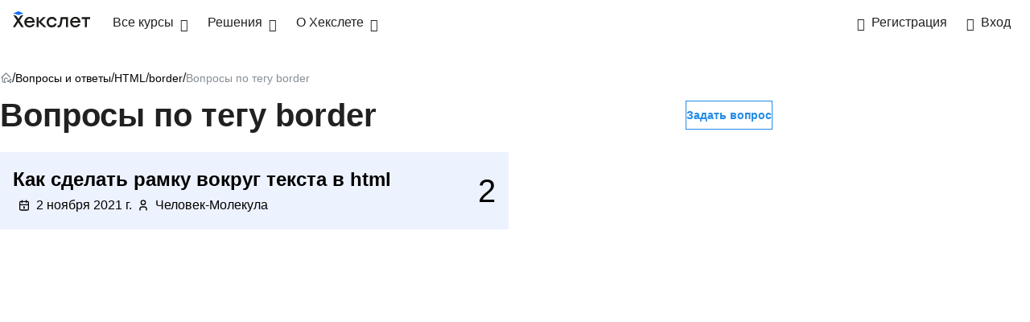

--- FILE ---
content_type: text/html; charset=utf-8
request_url: https://ru.hexlet.io/qna/html/tags/border
body_size: 11242
content:
<!DOCTYPE html>
<html class="h-100" data-bs-theme="light" lang="ru" prefix="og: https://ogp.me/ns#">
<head>
<meta content="width=device-width, initial-scale=1.0" name="viewport">
<meta content="IE=Edge" http-equiv="X-UA-Compatible">
<script>
  window.addEventListener("vite:preloadError", (event) => {
    console.log('vite:preloadError');
    window.location.reload(); // for example, refresh the page
  });
</script>

<script>
//<![CDATA[
window.gon={};gon.fired_events={};gon.vk_id={"client_id":"51586979"};gon.yandex_id={"client_id":"88d071f1d3384eb4bd1deb37910235c7"};gon.is_bot=true;gon.applications={};gon.current_user={"id":null,"email":null,"sanitized_phone_number":"","phone_number_e164":null,"username":null,"created_at":"2025-11-03T14:45:35.842Z","created_at_as_timestamp":1762181135,"last_viewed_notification_id":null,"paid_days_count":0,"first_name":"","last_name":"","full_name":"","birthday":null,"city":null,"country":null,"text":" ()","is_guest":true,"is_mentor":false,"is_tutor":false,"is_hexlet_employee":false,"current_company":null,"can_use_paid_features":false,"current_program":null,"is_active_group_member":false,"is_active_async_group_member":false,"current_group_type":null,"current_group_program":null,"current_curator":{"email":null,"full_name":null},"current_tutor":{"full_name":null},"last_event_data":null,"gender":null,"finished_lessons_count":null};gon.token="7U-p8NBNIOduY7fzaUo65Piq72XsnXQEnGJHnOa2Uq-ERd1Q7WgyXhW3qALSQ69cq1tAk7WRoTONr7RivWFRcw";gon.events=["blog_post_moderation_submitted","content_course_finished","course_finished","course_started","custom_payment_paid","email_confirmed","lead_created","lesson_finished","lesson_started","product_payment_paid","program_started","project_finished","project_member_review_approved","project_sent_to_review","project_started","send_to_work_chat","show_lead_modal","sign_up_failed","signed_in","signed_out","signed_up","signed_up_program_started","solution_viewed","subscription_cancelled","subscription_created","subscription_deleted","subscription_paid","subscription_price_changed","subscription_product_changed","team_created","test_event","today_birthday","tutor_assigned","tutorship_application_created","user_email_changed","user_stucked_in_group"];gon.locale="ru";gon.language="ru";gon.theme="light";gon.rails_env="production";gon.mobile=false;gon.google={"analytics_key":"UA-1360700-51","optimize_key":"GTM-5QDVFPF"};gon.captcha={"google_v3_site_key":"6LenGbgZAAAAAM7HbrDbn5JlizCSzPcS767c9vaY","yandex_site_key":"ysc1_Vyob5ZPPUdPBsu0ykt8bVFdzsfpoVjQChLGl2b4g19647a89","verification_failed":null};gon.social_signin=false;gon.typoreporter_google_form_id="1FAIpQLSeibfGq-KvWQ2Fyru-zkFFRVTLBuzXAHAoEyN1p49FtDmNoNA";
//]]>
</script>
<meta charset="utf-8">
<title>border - HTML - Q&amp;A Хекслет</title>
<meta name="description" content="1 вопрос - Вопросы и ответы по тегу «border», из категории «HTML» - Q&amp;A Хекслет">
<link rel="canonical" href="https://ru.hexlet.io/qna/html/tags/border">
<meta property="og:title" content="border - HTML - Q&amp;A Хекслет">
<meta property="og:description" content="1 вопрос
 - Вопросы и ответы по тегу «border», из категории «HTML» - Q&amp;A Хекслет">
<meta name="csrf-param" content="authenticity_token" />
<meta name="csrf-token" content="CrIse9MKotzqwjsf2NXl5n8awKFhRGwLJnwq7Yi2S9FjuFjb7i-wZZEWJO5j3HBeLOtvVzhIuTw3sdkT02FIDQ" />

<link href="/favicon.ico" rel="icon" sizes="any">
<link href="/favicon.svg" rel="icon" type="image/svg+xml">
<link href="/apple-touch-icon.png" rel="apple-touch-icon">
<link href="/manifest.webmanifest" rel="manifest">

<meta content="aa2vrdtq64dub8knuf83lwywit311w" name="facebook-domain-verification">



<script src="/vite/assets/inertia-B_U_ga1p.js" crossorigin="anonymous" type="module"></script><link rel="modulepreload" href="/vite/assets/preload-helper-BkfuwDHE.js" as="script" crossorigin="anonymous">
<link rel="modulepreload" href="/vite/assets/client-oz9em5aq.js" as="script" crossorigin="anonymous">
<link rel="modulepreload" href="/vite/assets/_commonjsHelpers-BV5gFml2.js" as="script" crossorigin="anonymous">
<link rel="modulepreload" href="/vite/assets/___vite-browser-external_commonjs-proxy-Cc8dQ4mn.js" as="script" crossorigin="anonymous">
<link rel="modulepreload" href="/vite/assets/index-CbOwRiYg.js" as="script" crossorigin="anonymous">
<link rel="modulepreload" href="/vite/assets/cloneDeep-D1CeKTjl.js" as="script" crossorigin="anonymous">
<link rel="modulepreload" href="/vite/assets/configure-BapCB4hb.js" as="script" crossorigin="anonymous">
<link rel="modulepreload" href="/vite/assets/mantine-DR-lA6cR.js" as="script" crossorigin="anonymous">
<link rel="modulepreload" href="/vite/assets/exports-DKZSTYVk.js" as="script" crossorigin="anonymous">
<link rel="modulepreload" href="/vite/assets/error-CDQiXi07.js" as="script" crossorigin="anonymous">
<link rel="modulepreload" href="/vite/assets/clsx-x6RIwDNq.js" as="script" crossorigin="anonymous">
<link rel="modulepreload" href="/vite/assets/summary-DvY35bEH.js" as="script" crossorigin="anonymous">
<link rel="stylesheet" href="/vite/assets/application-DKqoVMrp.css" />
<script src="/vite/assets/application-CHyQQc-B.js" crossorigin="anonymous" type="module"></script><link rel="modulepreload" href="/vite/assets/bootstrap.esm-CJ81rpQJ.js" as="script" crossorigin="anonymous">
<link rel="modulepreload" href="/vite/assets/js.cookie-BhKlfylh.js" as="script" crossorigin="anonymous">
<link rel="modulepreload" href="/vite/assets/_commonjsHelpers-BV5gFml2.js" as="script" crossorigin="anonymous">
<link rel="modulepreload" href="/vite/assets/configure-BapCB4hb.js" as="script" crossorigin="anonymous">
<link rel="modulepreload" href="/vite/assets/gon-BPM33WLZ.js" as="script" crossorigin="anonymous">
<link rel="modulepreload" href="/vite/assets/autocomplete-CQ0iW8U_.js" as="script" crossorigin="anonymous">
<link rel="modulepreload" href="/vite/assets/routes-BsIrhkte.js" as="script" crossorigin="anonymous">
<link rel="modulepreload" href="/vite/assets/createPopper-Cf-1plsU.js" as="script" crossorigin="anonymous">
<link rel="modulepreload" href="/vite/assets/index-CbOwRiYg.js" as="script" crossorigin="anonymous">
<link rel="modulepreload" href="/vite/assets/debounce-B6GdT9Dj.js" as="script" crossorigin="anonymous"><link rel="stylesheet" href="/vite/assets/application-DKqoVMrp.css" media="screen" />

<script>
//<![CDATA[
(function() {
  const options = {
    dsn: 'https://d9665b39f594bfd43e2ad3b09863df18@sentry.hexlet.io/5',
    environment: 'production',
    release: 'v10066',
    initialScope: {
      user: gon.current_user
    },
    ignoreErrors: [
      'top.GLOBALS', // Random plugins/extensions
      'VK is',
      'VK.Retargeting is ',
      "Can't find variable: VK",
      'pktAnnotationHighlighter',
      'amplitude',
      'google_tag_manager',
      'Unexpected keyword',
      'illegal character',
      'Unexpected identifier',
      'Illegal invocation',
      'missing = in const declaration',
      'Loading chunk 692 failed',
      'Non-Error promise rejection captured with keys: code, status',
    ],
    allowUrls: [/https?:\/\/((cdn|cdn2|ru)\.)?hexlet.io/],
    beforeSend(event, hint) {
      const stack = hint?.originalException?.stack || '';
      const errorInitiator = stack
        .split('\n')
        .map((line) => line.trim())
        .find((line) => line.startsWith('at'));
      const causedByConsole = errorInitiator
        ? errorInitiator.includes('<anonymous>:')
        : false;
      return causedByConsole ? null : event;
    },
  };
  const key = options.dsn.replace('https://', '').split('@')[0];

  !function(n,e,r,t,o,i,a,c,s){for(var u=s,f=0;f<document.scripts.length;f++)if(document.scripts[f].src.indexOf(i)>-1){u&&"no"===document.scripts[f].getAttribute("data-lazy")&&(u=!1);break}var p=[];function l(n){return"e"in n}function d(n){return"p"in n}function _(n){return"f"in n}var v=[];function y(n){u&&(l(n)||d(n)||_(n)&&n.f.indexOf("capture")>-1||_(n)&&n.f.indexOf("showReportDialog")>-1)&&L(),v.push(n)}function h(){y({e:[].slice.call(arguments)})}function g(n){y({p:n})}function E(){try{n.SENTRY_SDK_SOURCE="loader";var e=n[o],i=e.init;e.init=function(o){n.removeEventListener(r,h),n.removeEventListener(t,g);var a=c;for(var s in o)Object.prototype.hasOwnProperty.call(o,s)&&(a[s]=o[s]);!function(n,e){var r=n.integrations||[];if(!Array.isArray(r))return;var t=r.map((function(n){return n.name}));n.tracesSampleRate&&-1===t.indexOf("BrowserTracing")&&(e.browserTracingIntegration?r.push(e.browserTracingIntegration({enableInp:!0})):e.BrowserTracing&&r.push(new e.BrowserTracing));(n.replaysSessionSampleRate||n.replaysOnErrorSampleRate)&&-1===t.indexOf("Replay")&&(e.replayIntegration?r.push(e.replayIntegration()):e.Replay&&r.push(new e.Replay));n.integrations=r}(a,e),i(a)},setTimeout((function(){return function(e){try{"function"==typeof n.sentryOnLoad&&(n.sentryOnLoad(),n.sentryOnLoad=void 0)}catch(n){console.error("Error while calling `sentryOnLoad` handler:"),console.error(n)}try{for(var r=0;r<p.length;r++)"function"==typeof p[r]&&p[r]();p.splice(0);for(r=0;r<v.length;r++){_(i=v[r])&&"init"===i.f&&e.init.apply(e,i.a)}m()||e.init();var t=n.onerror,o=n.onunhandledrejection;for(r=0;r<v.length;r++){var i;if(_(i=v[r])){if("init"===i.f)continue;e[i.f].apply(e,i.a)}else l(i)&&t?t.apply(n,i.e):d(i)&&o&&o.apply(n,[i.p])}}catch(n){console.error(n)}}(e)}))}catch(n){console.error(n)}}var O=!1;function L(){if(!O){O=!0;var n=e.scripts[0],r=e.createElement("script");r.src=a,r.crossOrigin="anonymous",r.addEventListener("load",E,{once:!0,passive:!0}),n.parentNode.insertBefore(r,n)}}function m(){var e=n.__SENTRY__,r=void 0!==e&&e.version;return r?!!e[r]:!(void 0===e||!e.hub||!e.hub.getClient())}n[o]=n[o]||{},n[o].onLoad=function(n){m()?n():p.push(n)},n[o].forceLoad=function(){setTimeout((function(){L()}))},["init","addBreadcrumb","captureMessage","captureException","captureEvent","configureScope","withScope","showReportDialog"].forEach((function(e){n[o][e]=function(){y({f:e,a:arguments})}})),n.addEventListener(r,h),n.addEventListener(t,g),u||setTimeout((function(){L()}))}(window,document,"error","unhandledrejection","Sentry",key,'https://browser.sentry-cdn.com/8.55.0/bundle.min.js',options,true);
})();



//]]>
</script>
<script>
//<![CDATA[
(function(m,e,t,r,i,k,a){m[i]=m[i]||function(){(m[i].a=m[i].a||[]).push(arguments)};
  m[i].l=1*new Date();
  for (var j = 0; j < document.scripts.length; j++) {if (document.scripts[j].src === r) { return; }}
  k=e.createElement(t),a=e.getElementsByTagName(t)[0],k.async=1,k.src=r,a.parentNode.insertBefore(k,a)})
(window, document, "script", "https://mc.yandex.ru/metrika/tag.js", "ym");

ym(25559621, "init", {
  clickmap:true,
  trackLinks:true,
  accurateTrackBounce:true,
  webvisor: Math.random() < 0.1,
});

ym(25559621, 'getClientID', function(clientID) {
  window.ymClientId = clientID
});

//]]>
</script><noscript>
<div>
<img alt="" src="https://mc.yandex.ru/watch/25559621" style="position:absolute; left:-9999px;">
</div>
</noscript>

<script src="/vite/assets/analytic_events-3VO8JSwo.js" crossorigin="anonymous" type="module"></script>
<!-- Google Tag Manager -->
<script>
  (function(w,d,s,l,i){w[l]=w[l]||[];w[l].push({'gtm.start':
  new Date().getTime(),event:'gtm.js'});var f=d.getElementsByTagName(s)[0],
  j=d.createElement(s),dl=l!='dataLayer'?'&l='+l:'';j.async=true;j.src=
  'https://www.googletagmanager.com/gtm.js?id='+i+dl;f.parentNode.insertBefore(j,f);
  })(window,document,'script','dataLayer','GTM-WK88TH');
</script>
<!-- End Google Tag Manager -->

<script type="application/ld+json">{"@context":"https://schema.org","@type":"Organization","name":"Hexlet","url":"https://ru.hexlet.io/","sameAs":["https://www.facebook.com/Hexlet","https://www.youtube.com/user/HexletUniversity","https://twitter.com/HexletHQ","https://soundcloud.com/hexlet"],"legalName":"ООО «Хекслет Рус»","address":"108813, г. Москва, вн.тер.г. поселение Московский, г. Московский, ул. Солнечная, д. 3А, стр. 1, помещ. 20Б/3","telephone":"+7 495 085 21 62","logo":{"@type":"ImageObject","url":"https://ru.hexlet.io/images/hexlet_logo.png"}}</script>



</head>
<body>
<!-- Google Tag Manager (noscript) -->
<noscript>
<iframe height="0" src="https://www.googletagmanager.com/ns.html?id=GTM-WK88TH" style="display:none;visibility:hidden" width="0"></iframe>
</noscript>
<!-- End Google Tag Manager (noscript) -->





<div class="sticky-top sticky-lg-top">
<header class="hexlet-header">
<div class="x-container-xxxl px-3 navbar navbar-expand-lg">
<a class="navbar-brand pt-lg-0 pb-lg-2 me-lg-2 me-xl-3" href="/"><img alt="Логотип Хекслета" height="24" src="https://ru.hexlet.io/vite/assets/logo_ru_light-BpiEA1LT.svg" width="96">
</a><button aria-controls="navbar" aria-expanded="false" aria-label="Меню" class="navbar-toggler border-0 x-btn-focus-visible" data-bs-target="#navbar" data-bs-toggle="collapse">
<span class="navbar-toggler-icon"></span>
</button>
<div class="navbar-collapse py-3 py-lg-0 collapse" id="navbar">
<ul class="navbar-nav flex-lg-row align-items-lg-center order-lg-last">
<li class="me-2">
<span data-target="_self" class="nav-link text-body external-link" data-href="/u/new" role="button"><span class="bi bi-person me-1"></span>
<span class="d-none d-sm-inline-block">Регистрация</span>
</span></li>
<li>
<span data-target="_self" class="nav-link text-body external-link" data-href="https://ru.hexlet.io/session/new" role="button"><span class="bi bi-key me-1"></span>
<span class="d-none d-sm-inline-block">Вход</span>
</span></li>
</ul>
<ul class="navbar-nav me-auto">
<li class="nav-item dropdown px-xl-1">
<button aria-haspopup class="btn nav-link text-body" data-bs-toggle="dropdown" type="button">
Все курсы
<span class="bi bi-chevron-down align-middle ms-1"></span>
</button>
<ul class="dropdown-menu dropdown-menu-start" style="min-width: 300px;">
<li>
<a class="dropdown-item d-flex py-2" href="/courses"><div class="fw-bold me-auto">Все что есть</div>
<div class="text-muted">77</div>
</a></li>
<li>
<hr class="dropdown-divider">
</li>
<li class="dropdown-item">
<b>Популярные категории</b>
</li>
<li>
<a class="dropdown-item py-2" href="/courses_devops"><div>DevOps</div>
</a></li>
<li>
<a class="dropdown-item py-2" href="/courses_data_analytics"><div>Аналитика данных</div>
</a></li>
<li>
<a class="dropdown-item py-2" href="/courses_programming"><div>Программирование</div>
</a></li>
<li>
<a class="dropdown-item py-2" href="/courses_testing"><div>Тестирование</div>
</a></li>
<li>
<hr class="dropdown-divider">
</li>
<li class="dropdown-item">
<b>Популярные курсы</b>
</li>
<li>
<a class="dropdown-item py-2" href="/programs/devops-engineer-from-scratch"><div>DevOps-инженер с нуля</div>
</a></li>
<li>
<a class="dropdown-item py-2" href="/programs/go"><div>Go-разработчик</div>
</a></li>
<li>
<a class="dropdown-item py-2" href="/programs/java"><div>Java-разработчик</div>
</a></li>
<li>
<a class="dropdown-item py-2" href="/programs/python"><div>Python-разработчик </div>
</a></li>
<li>
<a class="dropdown-item py-2" href="/programs/qa-auto-engineer-java"><div>Автоматизатор тестирования на Java</div>
</a></li>
<li>
<a class="dropdown-item py-2" href="/programs/data-analytics"><div>Аналитик данных</div>
</a></li>
<li>
<a class="dropdown-item py-2" href="/programs/frontend"><div>Фронтенд-разработчик</div>
</a></li>
</ul>
</li>
<li class="nav-item dropdown px-xl-1">
<button aria-haspopup class="btn nav-link text-body" data-bs-toggle="dropdown" type="button">
Решения
<span class="bi bi-chevron-down align-middle ms-1"></span>
</button>
<ul class="dropdown-menu dropdown-menu-start" style="min-width: 300px;">
<li class="mb-2">
<span class="dropdown-item d-flex external-link" rel="noopener noreferrer nofollow" data-href="https://b2b.hexlet.io" data-target="_blank" role="button"><i class="bi bi-people me-2 fs-4"></i>
<div>
<div class="fw-bold">Компаниям</div>
<div class="small text-wrap">Прокачаем ваших сотрудников и дадим аналитику</div>
</div>
</span></li>
<li class="mb-2">
<span class="dropdown-item d-flex external-link" rel="noopener noreferrer nofollow" data-href="https://hexly.ru/" data-target="_blank" role="button"><i class="bi bi-buildings fs-4 me-2"></i>
<div>
<div class="fw-bold">Колледж</div>
<div class="small text-wrap">Дадим качественное образование (СПО)</div>
</div>
</span></li>
<li>
<span class="dropdown-item d-flex external-link" rel="noopener noreferrer nofollow" data-href="https://hexlyschool.ru/" data-target="_blank" role="button"><i class="bi bi-book fs-4 me-2"></i>
<div>
<div class="fw-bold">Частная школа</div>
<div class="small text-wrap">Обеспечим детям комфортную среду</div>
</div>
</span></li>
</ul>
</li>
<li class="nav-item dropdown px-xl-1">
<button aria-haspopup class="btn nav-link text-body" data-bs-toggle="dropdown" type="button">
О Хекслете
<span class="bi bi-chevron-down align-middle ms-1"></span>
</button>
<ul class="dropdown-menu bg-body">
<li>
<a class="dropdown-item py-2" href="/pages/about">О нас
</a></li>
<li>
<a class="dropdown-item py-2" href="/blog">Блог
</a></li>
<li>
<span class="dropdown-item py-2 external-link" data-href="https://special.hexlet.io/hse-research" role="button">Результаты (Исследование)
</span></li>
<li>
<span class="dropdown-item py-2 external-link" data-href="https://career.hexlet.io" role="button">Хекслет Карьера
</span></li>
<li>
<a class="dropdown-item py-2" href="/testimonials">Отзывы студентов
</a></li>
<li>
<span class="dropdown-item py-2 external-link" data-href="https://t.me/hexlet_help_bot" role="button">Поддержка (В ТГ)
</span></li>
<li>
<span class="dropdown-item py-2 external-link" data-href="https://special.hexlet.io/referal-program/?promo_creative=priglasite-druzei&amp;promo_name=referal-program&amp;promo_position=promo_position&amp;promo_start=010724&amp;promo_type=link" role="button">Реферальная программа
</span></li>
<li>
<span class="dropdown-item py-2 external-link" data-href="https://special.hexlet.io/certificate" role="button">Подарочные сертификаты
</span></li>
<li>
<span class="dropdown-item py-2 external-link" data-href="https://hh.ru/employer/4307094" role="button">Вакансии
</span></li>
</ul>
</li>
</ul>
</div>
</div>
</header>
</div>
<div class="x-container-xxxl">


</div>

<main class="mb-6 min-vh-100 h-100">
<div id="app" data-page="{&quot;component&quot;:&quot;web/qna/tags/show&quot;,&quot;props&quot;:{&quot;errors&quot;:{},&quot;flash&quot;:{},&quot;locale&quot;:&quot;ru&quot;,&quot;language&quot;:&quot;ru&quot;,&quot;httpsHost&quot;:&quot;https://ru.hexlet.io&quot;,&quot;colorScheme&quot;:null,&quot;auth&quot;:{&quot;user&quot;:{&quot;id&quot;:null,&quot;last_viewed_notification_id&quot;:null,&quot;username&quot;:null,&quot;email&quot;:null,&quot;state&quot;:null,&quot;current_program&quot;:null,&quot;current_team&quot;:null,&quot;full_name&quot;:&quot;&quot;,&quot;guest&quot;:true,&quot;can_use_paid_features&quot;:false,&quot;is_hexlet_employee&quot;:false}},&quot;category&quot;:{&quot;id&quot;:8,&quot;title&quot;:&quot;HTML&quot;,&quot;slug&quot;:&quot;html&quot;,&quot;questions_count&quot;:143,&quot;locale&quot;:&quot;ru&quot;},&quot;questions&quot;:[{&quot;creator&quot;:{&quot;id&quot;:363630,&quot;username&quot;:&quot;peow-peow&quot;,&quot;full_name&quot;:&quot;Человек-Молекула&quot;},&quot;category&quot;:{&quot;id&quot;:8,&quot;title&quot;:&quot;HTML&quot;,&quot;slug&quot;:&quot;html&quot;,&quot;questions_count&quot;:143,&quot;locale&quot;:&quot;ru&quot;},&quot;tags&quot;:[{&quot;id&quot;:763,&quot;slug&quot;:&quot;border&quot;,&quot;name&quot;:&quot;border&quot;}],&quot;id&quot;:561,&quot;answers_count&quot;:2,&quot;slug&quot;:&quot;kak-sdelat-ramku-vokrug-teksta-v-html&quot;,&quot;state&quot;:&quot;published&quot;,&quot;title&quot;:&quot;Как сделать рамку вокруг текста в html&quot;,&quot;created_at&quot;:&quot;2021-11-02T19:21:36.166Z&quot;,&quot;details&quot;:&quot;&quot;,&quot;best_answer_id&quot;:500}],&quot;pagy&quot;:{&quot;count&quot;:1,&quot;page&quot;:1,&quot;last&quot;:1,&quot;prev&quot;:null,&quot;next&quot;:null,&quot;from&quot;:1,&quot;limit&quot;:50,&quot;first&quot;:1,&quot;previous&quot;:null},&quot;tag&quot;:{&quot;id&quot;:763,&quot;slug&quot;:&quot;border&quot;,&quot;name&quot;:&quot;border&quot;}},&quot;url&quot;:&quot;/qna/html/tags/border&quot;,&quot;version&quot;:&quot;61c000b90ab29943ca4978689db439794dd8d1a9&quot;,&quot;encryptHistory&quot;:false,&quot;clearHistory&quot;:false}"><style data-mantine-styles="true">:root{--mantine-line-height: 1.5;--mantine-font-family: Ariel, sans-serif;--mantine-font-family-headings: Ariel, sans-serif;--mantine-radius-default: 0rem;--mantine-font-size-xs: 12px;--mantine-font-size-sm: 14px;--mantine-font-size-md: 16px;--mantine-font-size-lg: 18px;--mantine-font-size-xl: 20px;--mantine-line-height-md: 1.5;--mantine-h1-font-size: 2.5rem;--mantine-h2-font-size: 2rem;--mantine-h3-font-size: 1.75rem;--mantine-h4-font-size: 1.5rem;--mantine-h5-font-size: 1.25rem;--mantine-h6-font-size: 1rem;}

:root[data-mantine-color-scheme="dark"]{--mantine-color-anchor: var(--mantine-color-text);--app-cta-gradient: linear-gradient(135deg, var(--mantine-color-green-9), var(--mantine-color-yellow-9));--app-color-surface: #242424;}

:root[data-mantine-color-scheme="light"]{--mantine-color-anchor: var(--mantine-color-text);--app-color-surface: #f8f9fa;--app-cta-gradient: linear-gradient(135deg, var(--mantine-color-green-2), var(--mantine-color-yellow-2));}</style><style data-mantine-styles="classes">@media (max-width: 35.99375em) {.mantine-visible-from-xs {display: none !important;}}@media (min-width: 36em) {.mantine-hidden-from-xs {display: none !important;}}@media (max-width: 47.99375em) {.mantine-visible-from-sm {display: none !important;}}@media (min-width: 48em) {.mantine-hidden-from-sm {display: none !important;}}@media (max-width: 61.99375em) {.mantine-visible-from-md {display: none !important;}}@media (min-width: 62em) {.mantine-hidden-from-md {display: none !important;}}@media (max-width: 74.99375em) {.mantine-visible-from-lg {display: none !important;}}@media (min-width: 75em) {.mantine-hidden-from-lg {display: none !important;}}@media (max-width: 87.99375em) {.mantine-visible-from-xl {display: none !important;}}@media (min-width: 88em) {.mantine-hidden-from-xl {display: none !important;}}</style><div style="--container-size:var(--container-size-lg);margin-top:var(--mantine-spacing-xl)" class="m_7485cace mantine-Container-root" data-size="lg" data-strategy="block"><style data-mantine-styles="inline">.__m__-_R_6v_{width:100%;}@media(min-width: 36em){.__m__-_R_6v_{width:70%;}}@media(min-width: 75em){.__m__-_R_6v_{width:75%;}}</style><div class="__m__-_R_6v_"><script type="application/ld+json">{"@context":"https://schema.org","@type":"BreadcrumbList","itemListElement":[{"position":1,"@type":"ListItem","item":{"@id":"/qna","name":"Вопросы и ответы"}},{"position":2,"@type":"ListItem","item":{"@id":"/qna/html/questions","name":"HTML"}},{"position":3,"@type":"ListItem","item":{"@id":"/qna/html/tags/border","name":"border"}},{"position":4,"@type":"ListItem","item":{"@id":"/qna/html/questions/unanswered","name":"Вопросы по тегу border"}}]}</script><div style="margin-bottom:var(--mantine-spacing-sm)" class="m_8b3717df mantine-Breadcrumbs-root"><a style="--text-fz:var(--mantine-font-size-sm);--text-lh:var(--mantine-line-height-sm);white-space:normal" class="mantine-focus-auto m_849cf0da m_f678d540 mantine-Breadcrumbs-breadcrumb m_b6d8b162 mantine-Text-root mantine-Anchor-root" data-size="sm" data-underline="hover" href="/"><div style="color:var(--mantine-color-dimmed)" class="m_4451eb3a mantine-Center-root"><svg xmlns="http://www.w3.org/2000/svg" width="15" height="15" viewBox="0 0 24 24" fill="none" stroke="currentColor" stroke-width="2" stroke-linecap="round" stroke-linejoin="round" class="tabler-icon tabler-icon-home-link "><path d="M20.085 11.085l-8.085 -8.085l-9 9h2v7a2 2 0 0 0 2 2h4.5"></path><path d="M9 21v-6a2 2 0 0 1 2 -2h2a2 2 0 0 1 1.807 1.143"></path><path d="M21 21m-1 0a1 1 0 1 0 2 0a1 1 0 1 0 -2 0"></path><path d="M21 16m-1 0a1 1 0 1 0 2 0a1 1 0 1 0 -2 0"></path><path d="M16 19m-1 0a1 1 0 1 0 2 0a1 1 0 1 0 -2 0"></path><path d="M21 16l-5 3l5 2"></path></svg></div></a><div class="m_3b8f2208 mantine-Breadcrumbs-separator">/</div><a style="--text-fz:var(--mantine-font-size-sm);--text-lh:var(--mantine-line-height-sm);white-space:normal" class="mantine-focus-auto m_849cf0da m_f678d540 mantine-Breadcrumbs-breadcrumb m_b6d8b162 mantine-Text-root mantine-Anchor-root" data-size="sm" data-underline="hover" href="/qna">Вопросы и ответы</a><div class="m_3b8f2208 mantine-Breadcrumbs-separator">/</div><a style="--text-fz:var(--mantine-font-size-sm);--text-lh:var(--mantine-line-height-sm);white-space:normal" class="mantine-focus-auto m_849cf0da m_f678d540 mantine-Breadcrumbs-breadcrumb m_b6d8b162 mantine-Text-root mantine-Anchor-root" data-size="sm" data-underline="hover" href="/qna/html/questions">HTML</a><div class="m_3b8f2208 mantine-Breadcrumbs-separator">/</div><a style="--text-fz:var(--mantine-font-size-sm);--text-lh:var(--mantine-line-height-sm);white-space:normal" class="mantine-focus-auto m_849cf0da m_f678d540 mantine-Breadcrumbs-breadcrumb m_b6d8b162 mantine-Text-root mantine-Anchor-root" data-size="sm" data-underline="hover" href="/qna/html/tags/border">border</a><div class="m_3b8f2208 mantine-Breadcrumbs-separator">/</div><p style="--text-fz:var(--mantine-font-size-sm);--text-lh:var(--mantine-line-height-sm);white-space:normal;color:var(--mantine-color-dimmed)" class="mantine-focus-auto m_f678d540 mantine-Breadcrumbs-breadcrumb m_b6d8b162 mantine-Text-root" data-size="sm">Вопросы по тегу border</p></div><div style="--group-gap:var(--mantine-spacing-md);--group-align:center;--group-justify:start;--group-wrap:wrap;margin-bottom:var(--mantine-spacing-lg)" class="m_4081bf90 mantine-Group-root"><h1 style="--title-fw:var(--mantine-h1-font-weight);--title-lh:var(--mantine-h1-line-height);--title-fz:clamp(28.0000px, calc(23.6364px + 1.3636vw), 40.0000px)" class="m_8a5d1357 mantine-Title-root" data-order="1" data-responsive="true">Вопросы по тегу border</h1><div style="margin-inline-start:auto" class=""><a style="--button-bg:transparent;--button-hover:var(--mantine-color-blue-outline-hover);--button-color:var(--mantine-color-blue-outline);--button-bd:calc(0.0625rem * var(--mantine-scale)) solid var(--mantine-color-blue-outline)" class="mantine-focus-auto mantine-active m_77c9d27d mantine-Button-root m_87cf2631 mantine-UnstyledButton-root" data-variant="outline" href="/qna/new?category_id=8"><span class="m_80f1301b mantine-Button-inner"><span class="m_811560b9 mantine-Button-label">Задать вопрос</span></span></a></div></div></div><style data-mantine-styles="inline">.__m__-_R_1av_{--sg-spacing-x:var(--mantine-spacing-md);--sg-spacing-y:var(--mantine-spacing-md);--sg-cols:1;}@media(min-width: 36em){.__m__-_R_1av_{--sg-cols:2;}}</style><div class="m_2415a157 mantine-SimpleGrid-root __m__-_R_1av_"><div tabindex="0" style="cursor:pointer"><div style="padding-block:var(--mantine-spacing-xl);background:var(--mantine-color-indigo-0);height:100%" class="m_e615b15f mantine-Card-root m_1b7284a3 mantine-Paper-root"><div style="--group-gap:var(--mantine-spacing-md);--group-align:center;--group-justify:flex-start;--group-wrap:nowrap;height:100%" class="m_4081bf90 mantine-Group-root"><div style="--stack-gap:var(--mantine-spacing-md);--stack-align:stretch;--stack-justify:flex-start;margin-inline-end:auto;height:100%" class="m_6d731127 mantine-Stack-root"><div style="--group-gap:var(--mantine-spacing-md);--group-align:center;--group-justify:flex-start;--group-wrap:wrap;margin-bottom:auto" class="m_4081bf90 mantine-Group-root"><a style="text-decoration:none" class="mantine-focus-auto m_849cf0da stretched-link m_b6d8b162 mantine-Text-root mantine-Anchor-root" data-underline="hover" href="/qna/html/questions/kak-sdelat-ramku-vokrug-teksta-v-html"><p style="font-size:var(--mantine-h4-font-size);font-weight:bold" class="mantine-focus-auto m_b6d8b162 mantine-Text-root">Как сделать рамку вокруг текста в html</p></a></div><div style="--group-gap:var(--mantine-spacing-md);--group-align:center;--group-justify:flex-start;--group-wrap:wrap" class="m_4081bf90 mantine-Group-root"><div class="m_4451eb3a mantine-Center-root"><div style="--ti-bg:transparent;--ti-color:var(--mantine-color-blue-light-color);--ti-bd:calc(0.0625rem * var(--mantine-scale)) solid transparent;margin-inline-end:calc(0.0625rem * var(--mantine-scale));color:inherit" class="m_7341320d mantine-ThemeIcon-root" data-variant="transparent"><svg xmlns="http://www.w3.org/2000/svg" width="16" height="16" viewBox="0 0 24 24" fill="none" stroke="currentColor" stroke-width="2" stroke-linecap="round" stroke-linejoin="round" class="tabler-icon tabler-icon-calendar "><path d="M4 7a2 2 0 0 1 2 -2h12a2 2 0 0 1 2 2v12a2 2 0 0 1 -2 2h-12a2 2 0 0 1 -2 -2v-12z"></path><path d="M16 3v4"></path><path d="M8 3v4"></path><path d="M4 11h16"></path><path d="M11 15h1"></path><path d="M12 15v3"></path></svg></div>2 ноября 2021 г.</div><div class="m_4451eb3a mantine-Center-root"><div style="--ti-bg:transparent;--ti-color:var(--mantine-color-blue-light-color);--ti-bd:calc(0.0625rem * var(--mantine-scale)) solid transparent;margin-inline-end:calc(0.0625rem * var(--mantine-scale));color:inherit" class="m_7341320d mantine-ThemeIcon-root" data-variant="transparent"><svg xmlns="http://www.w3.org/2000/svg" width="16" height="16" viewBox="0 0 24 24" fill="none" stroke="currentColor" stroke-width="2" stroke-linecap="round" stroke-linejoin="round" class="tabler-icon tabler-icon-user "><path d="M8 7a4 4 0 1 0 8 0a4 4 0 0 0 -8 0"></path><path d="M6 21v-2a4 4 0 0 1 4 -4h4a4 4 0 0 1 4 4v2"></path></svg></div>Человек-Молекула</div></div></div><p style="font-size:var(--mantine-h1-font-size)" class="mantine-focus-auto m_b6d8b162 mantine-Text-root">2</p></div></div></div></div></div></div>
</main>
<footer class="bg-dark fw-light text-light px-3 py-5">
<div class="row small">
<div class="col-12 col-sm-6 col-md-3">
<div class="h5 mb-3">Хекслет</div>
<ul class="list-unstyled">
<li>
<a class="nav-link link-light py-1 ps-0" href="/pages/about">О нас</a>
</li>
<li>
<a class="nav-link link-light py-1 ps-0" href="/testimonials">Отзывы</a>
</li>
<li>
<span class="nav-link link-light py-1 ps-0 external-link" data-href="https://b2b.hexlet.io" role="button">Корпоративное обучение</span>
</li>
<li>
<a class="nav-link link-light py-1 ps-0" href="/blog">Блог</a>
</li>
<li>
<a class="nav-link link-light py-1 ps-0" href="/qna">Вопросы и ответы</a>
</li>
<li>
<a class="nav-link link-light py-1 ps-0" href="/glossary">Глоссарий</a>
</li>
<li>
<span class="nav-link link-light py-1 ps-0 external-link" data-href="https://help.hexlet.io" data-target="_blank" role="button">Справка</span>
</li>
<li>
<a class="nav-link link-light py-1 ps-0" target="_blank" rel="noopener noreferrer" href="/map">Карта сайта</a>
</li>
</ul>
</div>
<div class="col-12 col-sm-6 col-md-3">
<div class="h5 fw-normal mb-3">Направления</div>
<ul class="list-unstyled">
<li>
<a class="nav-link link-light py-1 ps-0" href="/courses_devops">DevOps
</a></li>
<li>
<a class="nav-link link-light py-1 ps-0" href="/courses_data_analytics">Аналитика данных
</a></li>
<li>
<a class="nav-link link-light py-1 ps-0" href="/courses_backend_development">Бекенд-разработка
</a></li>
<li>
<a class="nav-link link-light py-1 ps-0" href="/courses_web_development">Веб-разработка
</a></li>
<li>
<a class="nav-link link-light py-1 ps-0" href="/courses_programming">Программирование
</a></li>
<li>
<a class="nav-link link-light py-1 ps-0" href="/courses_testing">Тестирование
</a></li>
<li>
<a class="nav-link link-light py-1 ps-0" href="/courses_front_end_dev">Фронтенд-разработка
</a></li>
</ul>
</div>
<div class="col-12 col-sm-6 col-md-3">
<div class="h5">Профессии</div>
<ul class="list-unstyled">
<li>
<a class="nav-link link-light py-1 ps-0" href="/programs/devops-engineer-from-scratch">DevOps-инженер с нуля</a>
</li>
<li>
<a class="nav-link link-light py-1 ps-0" href="/programs/go">Go-разработчик</a>
</li>
<li>
<a class="nav-link link-light py-1 ps-0" href="/programs/java">Java-разработчик</a>
</li>
<li>
<a class="nav-link link-light py-1 ps-0" href="/programs/python">Python-разработчик </a>
</li>
<li>
<a class="nav-link link-light py-1 ps-0" href="/programs/data-analytics">Аналитик данных</a>
</li>
<li>
<a class="nav-link link-light py-1 ps-0" href="/programs/qa-engineer">Инженер по ручному тестированию</a>
</li>
<li>
<a class="nav-link link-light py-1 ps-0" href="/programs/php">РНР-разработчик</a>
</li>
<li>
<a class="nav-link link-light py-1 ps-0" href="/programs/frontend">Фронтенд-разработчик</a>
</li>
</ul>
</div>
<div class="col-12 col-sm-6 col-md-3">
<div class="h5">Навыки</div>
<ul class="list-unstyled">
<li>
<a class="nav-link link-light py-1 ps-0" href="/programs/python-django-developer">Django</a>
</li>
<li>
<a class="nav-link link-light py-1 ps-0" href="/programs/docker">Docker</a>
</li>
<li>
<a class="nav-link link-light py-1 ps-0" href="/programs/php-laravel-developer">Laravel</a>
</li>
<li>
<a class="nav-link link-light py-1 ps-0" href="/programs/postman">Postman</a>
</li>
<li>
<a class="nav-link link-light py-1 ps-0" href="/programs/js-react-developer">React</a>
</li>
<li>
<a class="nav-link link-light py-1 ps-0" href="/programs/js-rest-api">REST API в Node.js</a>
</li>
<li>
<a class="nav-link link-light py-1 ps-0" href="/programs/spring-boot">Spring Boot</a>
</li>
<li>
<a class="nav-link link-light py-1 ps-0" href="/programs/typescript">Typescript</a>
</li>
</ul>
</div>
</div>
<hr>
<div class="row">
<div class="col-12 col-sm-4 col-md-2">
<div class="fs-4">
<ul class="list-unstyled d-flex">
<li class="me-3">
<a aria-label="Telegram" target="_blank" class="link-light" rel="noopener noreferrer nofollow" href="https://t.me/hexlet_ru"><span class="bi bi-telegram"></span>
</a></li>
<li>
<a aria-label="Youtube" target="_blank" class="link-light" rel="noopener noreferrer nofollow" href="https://www.youtube.com/user/HexletUniversity"><span class="bi bi-youtube"></span>
</a></li>
</ul>
</div>
<div class="mb-2 d-flex flex-column">
<a class="link-light text-decoration-none" rel="nofollow" href="mailto:support@hexlet.io">support@hexlet.io</a>
<a class="link-light text-decoration-none py-2" target="_blank" href="https://t.me/hexlet_help_bot">t.me/hexlet_help_bot</a>
</div>
<ul class="list-unstyled d-flex">
<li class="me-3">
<span class="link-light text-decoration-none opacity-50 x-font-size-18 external-link" rel="nofollow" data-href="https://hexlet.io/locale/switch?new_locale=en" role="button"><span class="my-auto">EN</span>
</span></li>
<li class="me-3">
<span class="link-light text-decoration-none opacity-50 x-font-size-18 opacity-100 external-link" rel="nofollow" data-href="https://ru.hexlet.io/locale/switch?new_locale=ru" role="button"><span class="my-auto">RU</span>
</span></li>
<li class="me-3">
<span class="link-light text-decoration-none opacity-50 x-font-size-18 external-link" rel="nofollow" data-href="https://kz.hexlet.io/locale/switch?new_locale=kz" role="button"><span class="my-auto">KZ</span>
</span></li>
</ul>
</div>
<div class="col-12 col-sm-4 col-md-3">
<ul class="list-unstyled fs-4">
<li class="mb-3">
<a class="link-light text-decoration-none" href="tel:8%20800%20100%2022%2047">8 800 100 22 47</a>
<span class="d-block opacity-50 small">бесплатно по РФ</span>
</li>
<li>
<a class="link-light text-decoration-none" href="tel:%2B7%20495%20085%2021%2062">+7 495 085 21 62</a>
<span class="d-block opacity-50 small">бесплатно по Москве</span>
</li>
</ul>
</div>
<div class="col-12 col-sm-4 col-md-3">
<ul class="list-unstyled small">
<li>
<a class="nav-link link-light py-1 ps-0" href="/pages/tos">Условия использования</a>
</li>
<li>
<a class="nav-link link-light py-1 ps-0" href="/pages/privacy">Политика обработки данных</a>
</li>
<li>
<a class="nav-link link-light py-1 ps-0" href="/pages/cookie_policy">Использования Cookie-файлов</a>
</li>
<li>
<a class="nav-link link-light py-1 ps-0" href="/pages/personal_data">Соглашение об обработке ПД</a>
</li>
<li>
<a class="nav-link link-light py-1 ps-0" href="/pages/offer_cpe">Оферта &quot;Учебный центр &quot;Хекслет&quot;</a>
</li>
<li>
<a class="nav-link link-light py-1 ps-0" href="/pages/promo">Акции</a>
</li>
<li>
<a class="nav-link link-light py-1 ps-0" href="/pages/offer">Оферта</a>
</li>
<li>
<a class="nav-link link-light py-1 ps-0" href="/pages/contacts">Контакты</a>
</li>
<li>
<a class="nav-link link-light py-1 ps-0" href="/pages/payment_terms">Условия оплаты</a>
</li>
<li>
<a class="nav-link link-light py-1 ps-0" target="_blank" href="https://islod.obrnadzor.gov.ru/rlic/details/5df0362b-ec43-d1e4-cfea-1aa7ff69cad9/">Лицензия</a>
</li>
</ul>
</div>
<div class="col-12 col-sm-12 col-md-4 small">
<div class="mb-2">
<div>ООО «<a href="/" class="text-decoration-none link-light">Хекслет Рус</a>»</div>
<div>108813 г. Москва, вн.тер.г. поселение Московский,</div>
<div>г. Московский, ул. Солнечная, д. 3А, стр. 1, помещ. 20Б/3</div>
<div>ОГРН 1217300010476</div>
<div>ИНН 7325174845</div>
</div>
<hr>
<div>АНО ДПО «<a href="/" class="text-decoration-none link-light">Учебный центр «Хекслет</a>»</div>
<div>119331 г. Москва, вн. тер. г. муниципальный округ</div>
<div>Ломоносовский, пр-кт Вернадского, д. 29</div>
<div>ОГРН 1247700712390</div>
<div>ИНН 7736364948</div>
</div>
</div>
</footer>


<div id="root-assistant-offcanvas"></div>
<script src="/vite/assets/assistant-DpupmMu-.js" crossorigin="anonymous" type="module"></script><link rel="modulepreload" href="/vite/assets/configure-BapCB4hb.js" as="script" crossorigin="anonymous">
<link rel="modulepreload" href="/vite/assets/gon-BPM33WLZ.js" as="script" crossorigin="anonymous">
<link rel="modulepreload" href="/vite/assets/client-oz9em5aq.js" as="script" crossorigin="anonymous">
<link rel="modulepreload" href="/vite/assets/useEventCallback-Dz3df7fJ.js" as="script" crossorigin="anonymous">
<link rel="modulepreload" href="/vite/assets/MarkdownBlock-sryIONyZ.js" as="script" crossorigin="anonymous">
<link rel="modulepreload" href="/vite/assets/useTranslation-CULLemdL.js" as="script" crossorigin="anonymous">
<link rel="modulepreload" href="/vite/assets/AbstractModalHeader-Brxs3jka.js" as="script" crossorigin="anonymous">
<link rel="modulepreload" href="/vite/assets/useIsomorphicEffect-HQ3DzxML.js" as="script" crossorigin="anonymous">
<link rel="modulepreload" href="/vite/assets/Button-CsKx0Vqv.js" as="script" crossorigin="anonymous">
<link rel="modulepreload" href="/vite/assets/ErrorFallbackBlock-Cvj39rGJ.js" as="script" crossorigin="anonymous">
<link rel="modulepreload" href="/vite/assets/index-CbOwRiYg.js" as="script" crossorigin="anonymous">
<link rel="modulepreload" href="/vite/assets/routes-BsIrhkte.js" as="script" crossorigin="anonymous">
<link rel="modulepreload" href="/vite/assets/debounce-B6GdT9Dj.js" as="script" crossorigin="anonymous">
<link rel="modulepreload" href="/vite/assets/mantine-DR-lA6cR.js" as="script" crossorigin="anonymous">
<link rel="modulepreload" href="/vite/assets/useWindow-SQkvy5Yj.js" as="script" crossorigin="anonymous">
<link rel="modulepreload" href="/vite/assets/divWithClassName-DLBW7d_C.js" as="script" crossorigin="anonymous">
<link rel="modulepreload" href="/vite/assets/_commonjsHelpers-BV5gFml2.js" as="script" crossorigin="anonymous">
<link rel="modulepreload" href="/vite/assets/shiki-DPoCPPKJ.js" as="script" crossorigin="anonymous">
<link rel="modulepreload" href="/vite/assets/preload-helper-BkfuwDHE.js" as="script" crossorigin="anonymous">
<link rel="modulepreload" href="/vite/assets/index-BBJPmpUZ.js" as="script" crossorigin="anonymous">
<link rel="modulepreload" href="/vite/assets/index-4BrAHs35.js" as="script" crossorigin="anonymous">
<link rel="modulepreload" href="/vite/assets/Typography-BOKYHFkk.js" as="script" crossorigin="anonymous">
<link rel="modulepreload" href="/vite/assets/index-BdAWD5VA.js" as="script" crossorigin="anonymous">
<link rel="modulepreload" href="/vite/assets/index-Dtnfv1xO.js" as="script" crossorigin="anonymous">
<link rel="modulepreload" href="/vite/assets/Table-DJ2jsQwR.js" as="script" crossorigin="anonymous">
<link rel="modulepreload" href="/vite/assets/Image-BqJoTsTL.js" as="script" crossorigin="anonymous">
<link rel="modulepreload" href="/vite/assets/Anchor-JtX4DrlE.js" as="script" crossorigin="anonymous">
<link rel="modulepreload" href="/vite/assets/clsx-x6RIwDNq.js" as="script" crossorigin="anonymous">
<link rel="modulepreload" href="/vite/assets/exports-DKZSTYVk.js" as="script" crossorigin="anonymous">
<link rel="modulepreload" href="/vite/assets/objectWithoutPropertiesLoose-DosHkZTq.js" as="script" crossorigin="anonymous">
<link rel="modulepreload" href="/vite/assets/summary-DvY35bEH.js" as="script" crossorigin="anonymous">
<link rel="modulepreload" href="/vite/assets/Button-CzRrYJDJ.js" as="script" crossorigin="anonymous">
<link rel="modulepreload" href="/vite/assets/error-CDQiXi07.js" as="script" crossorigin="anonymous">
<link rel="modulepreload" href="/vite/assets/Container-DRkDhkM7.js" as="script" crossorigin="anonymous">
<link rel="modulepreload" href="/vite/assets/Center-E9nxl1l4.js" as="script" crossorigin="anonymous">
<link rel="modulepreload" href="/vite/assets/Stack-CqGRgVGb.js" as="script" crossorigin="anonymous">



<script defer src="https://static.cloudflareinsights.com/beacon.min.js/vcd15cbe7772f49c399c6a5babf22c1241717689176015" integrity="sha512-ZpsOmlRQV6y907TI0dKBHq9Md29nnaEIPlkf84rnaERnq6zvWvPUqr2ft8M1aS28oN72PdrCzSjY4U6VaAw1EQ==" data-cf-beacon='{"version":"2024.11.0","token":"d11015b65d11429ea6b4a2ef37dd7e0b","server_timing":{"name":{"cfCacheStatus":true,"cfEdge":true,"cfExtPri":true,"cfL4":true,"cfOrigin":true,"cfSpeedBrain":true},"location_startswith":null}}' crossorigin="anonymous"></script>
</body>
</html>


--- FILE ---
content_type: application/javascript; charset=UTF-8
request_url: https://ru.hexlet.io/vite/assets/AppAnchor-DMpmxKV7.js
body_size: 434
content:
import{j as a}from"./client-oz9em5aq.js";import{L as y}from"./inertia-B_U_ga1p.js";import{u as g}from"./useTranslation-CULLemdL.js";import{g as m}from"./utils-BpG3lo31.js";import{A as d}from"./Anchor-JtX4DrlE.js";import{n as c}from"./noop-CObHNft3.js";(function(){try{var e=typeof window<"u"?window:typeof global<"u"?global:typeof globalThis<"u"?globalThis:typeof self<"u"?self:{};e.SENTRY_RELEASE={id:"v10066"}}catch{}})();try{(function(){var e=typeof window<"u"?window:typeof global<"u"?global:typeof globalThis<"u"?globalThis:typeof self<"u"?self:{},n=new e.Error().stack;n&&(e._sentryDebugIds=e._sentryDebugIds||{},e._sentryDebugIds[n]="0daec074-7bfd-4835-a567-df15031367cc",e._sentryDebugIdIdentifier="sentry-dbid-0daec074-7bfd-4835-a567-df15031367cc")})()}catch{}(function(){try{var e=typeof window<"u"?window:typeof global<"u"?global:typeof globalThis<"u"?globalThis:typeof self<"u"?self:{};e._sentryModuleMetadata=e._sentryModuleMetadata||{},e._sentryModuleMetadata[new e.Error().stack]=(function(n){for(var r=1;r<arguments.length;r++){var o=arguments[r];if(o!=null)for(var t in o)o.hasOwnProperty(t)&&(n[t]=o[t])}return n})({},e._sentryModuleMetadata[new e.Error().stack],{"_sentryBundlerPluginAppKey:hexlet.io":!0})}catch{}})();function p(e){const{t:n}=g();return o=>{const t=n("common.confirm");window.confirm(`${t}`)||o.preventDefault()}}function C({pseudo:e,external:n,toInertia:r,method:o="get",withConfirmation:t,activeProps:l,href:i,...f}){const u=p();let s={};return l&&(s=m({onlyPath:!0})===i?l:{}),e?a.jsx(d,{rel:"nofollow",onClick:()=>{window.location.href=i},...f}):n?a.jsx(d,{href:i,target:"_blank",rel:"noreferrer nofollow",...f}):r?a.jsx(d,{component:y,href:i,method:o,onClick:t?u:c,...f,...s}):a.jsx(d,{href:i,onClick:t?u:c,...f,...s})}export{C as A};


--- FILE ---
content_type: application/javascript; charset=UTF-8
request_url: https://ru.hexlet.io/vite/assets/use-resolved-styles-api-8QjNwlS-.js
body_size: 125
content:
import"./client-oz9em5aq.js";import{u as s,r as a,a as l}from"./mantine-DR-lA6cR.js";(function(){try{var e=typeof window<"u"?window:typeof global<"u"?global:typeof globalThis<"u"?globalThis:typeof self<"u"?self:{};e.SENTRY_RELEASE={id:"v10066"}}catch{}})();try{(function(){var e=typeof window<"u"?window:typeof global<"u"?global:typeof globalThis<"u"?globalThis:typeof self<"u"?self:{},n=new e.Error().stack;n&&(e._sentryDebugIds=e._sentryDebugIds||{},e._sentryDebugIds[n]="b49ad15b-df4f-4e2f-9346-8bdd9a2ae763",e._sentryDebugIdIdentifier="sentry-dbid-b49ad15b-df4f-4e2f-9346-8bdd9a2ae763")})()}catch{}(function(){try{var e=typeof window<"u"?window:typeof global<"u"?global:typeof globalThis<"u"?globalThis:typeof self<"u"?self:{};e._sentryModuleMetadata=e._sentryModuleMetadata||{},e._sentryModuleMetadata[new e.Error().stack]=(function(n){for(var d=1;d<arguments.length;d++){var t=arguments[d];if(t!=null)for(var o in t)t.hasOwnProperty(o)&&(n[o]=t[o])}return n})({},e._sentryModuleMetadata[new e.Error().stack],{"_sentryBundlerPluginAppKey:hexlet.io":!0})}catch{}})();function i({classNames:e,styles:n,props:d,stylesCtx:t}){const o=s();return{resolvedClassNames:l({theme:o,classNames:e,props:d,stylesCtx:t||void 0}),resolvedStyles:a({theme:o,styles:n,props:d,stylesCtx:t||void 0})}}export{i as u};


--- FILE ---
content_type: application/javascript; charset=UTF-8
request_url: https://ru.hexlet.io/vite/assets/use-disclosure-yIWXZ9in.js
body_size: 126
content:
import{r as l}from"./client-oz9em5aq.js";(function(){try{var e=typeof window<"u"?window:typeof global<"u"?global:typeof globalThis<"u"?globalThis:typeof self<"u"?self:{};e.SENTRY_RELEASE={id:"v10066"}}catch{}})();try{(function(){var e=typeof window<"u"?window:typeof global<"u"?global:typeof globalThis<"u"?globalThis:typeof self<"u"?self:{},n=new e.Error().stack;n&&(e._sentryDebugIds=e._sentryDebugIds||{},e._sentryDebugIds[n]="ce71ede3-4e8d-4d31-8f54-9b47e5b58bc5",e._sentryDebugIdIdentifier="sentry-dbid-ce71ede3-4e8d-4d31-8f54-9b47e5b58bc5")})()}catch{}(function(){try{var e=typeof window<"u"?window:typeof global<"u"?global:typeof globalThis<"u"?globalThis:typeof self<"u"?self:{};e._sentryModuleMetadata=e._sentryModuleMetadata||{},e._sentryModuleMetadata[new e.Error().stack]=(function(n){for(var t=1;t<arguments.length;t++){var o=arguments[t];if(o!=null)for(var r in o)o.hasOwnProperty(r)&&(n[r]=o[r])}return n})({},e._sentryModuleMetadata[new e.Error().stack],{"_sentryBundlerPluginAppKey:hexlet.io":!0})}catch{}})();function u(e=!1,n={}){const[t,o]=l.useState(e),r=l.useCallback(()=>{o(d=>d||(n.onOpen?.(),!0))},[n.onOpen]),a=l.useCallback(()=>{o(d=>d&&(n.onClose?.(),!1))},[n.onClose]),f=l.useCallback(()=>{t?a():r()},[a,r,t]);return[t,{open:r,close:a,toggle:f}]}export{u};


--- FILE ---
content_type: application/javascript; charset=UTF-8
request_url: https://ru.hexlet.io/vite/assets/gon-BPM33WLZ.js
body_size: 14
content:
(function(){try{var e=typeof window<"u"?window:typeof global<"u"?global:typeof globalThis<"u"?globalThis:typeof self<"u"?self:{};e.SENTRY_RELEASE={id:"v10066"}}catch{}})();try{(function(){var e=typeof window<"u"?window:typeof global<"u"?global:typeof globalThis<"u"?globalThis:typeof self<"u"?self:{},n=new e.Error().stack;n&&(e._sentryDebugIds=e._sentryDebugIds||{},e._sentryDebugIds[n]="aa9bec8e-468a-4e1f-a392-2fa8fa0f5e39",e._sentryDebugIdIdentifier="sentry-dbid-aa9bec8e-468a-4e1f-a392-2fa8fa0f5e39")})()}catch{}(function(){try{var e=typeof window<"u"?window:typeof global<"u"?global:typeof globalThis<"u"?globalThis:typeof self<"u"?self:{};e._sentryModuleMetadata=e._sentryModuleMetadata||{},e._sentryModuleMetadata[new e.Error().stack]=(function(n){for(var t=1;t<arguments.length;t++){var o=arguments[t];if(o!=null)for(var a in o)o.hasOwnProperty(a)&&(n[a]=o[a])}return n})({},e._sentryModuleMetadata[new e.Error().stack],{"_sentryBundlerPluginAppKey:hexlet.io":!0})}catch{}})();if(!window.gon)throw new Error("gon is not initialized");const d=window.gon;export{d as g};


--- FILE ---
content_type: application/javascript; charset=UTF-8
request_url: https://ru.hexlet.io/vite/assets/Center-E9nxl1l4.js
body_size: 248
content:
import{j as g}from"./client-oz9em5aq.js";import{p as m,d as w,i as h,B as _}from"./mantine-DR-lA6cR.js";(function(){try{var e=typeof window<"u"?window:typeof global<"u"?global:typeof globalThis<"u"?globalThis:typeof self<"u"?self:{};e.SENTRY_RELEASE={id:"v10066"}}catch{}})();try{(function(){var e=typeof window<"u"?window:typeof global<"u"?global:typeof globalThis<"u"?globalThis:typeof self<"u"?self:{},n=new e.Error().stack;n&&(e._sentryDebugIds=e._sentryDebugIds||{},e._sentryDebugIds[n]="a532924b-17e7-432e-aa9c-0532c69b3ec4",e._sentryDebugIdIdentifier="sentry-dbid-a532924b-17e7-432e-aa9c-0532c69b3ec4")})()}catch{}(function(){try{var e=typeof window<"u"?window:typeof global<"u"?global:typeof globalThis<"u"?globalThis:typeof self<"u"?self:{};e._sentryModuleMetadata=e._sentryModuleMetadata||{},e._sentryModuleMetadata[new e.Error().stack]=(function(n){for(var t=1;t<arguments.length;t++){var o=arguments[t];if(o!=null)for(var s in o)o.hasOwnProperty(s)&&(n[s]=o[s])}return n})({},e._sentryModuleMetadata[new e.Error().stack],{"_sentryBundlerPluginAppKey:hexlet.io":!0})}catch{}})();var a={root:"m_4451eb3a"};const r=m((e,n)=>{const t=w("Center",null,e),{classNames:o,className:s,style:l,styles:d,unstyled:i,vars:f,inline:u,mod:y,attributes:c,...p}=t,b=h({name:"Center",props:t,classes:a,className:s,style:l,classNames:o,styles:d,unstyled:i,attributes:c,vars:f});return g.jsx(_,{ref:n,mod:[{inline:u},y],...b("root"),...p})});r.classes=a;r.displayName="@mantine/core/Center";export{r as C};


--- FILE ---
content_type: application/javascript; charset=UTF-8
request_url: https://ru.hexlet.io/vite/assets/mantine-DR-lA6cR.js
body_size: 42169
content:
import{r as d,j as y,R as on,d as Do}from"./client-oz9em5aq.js";import{c as we}from"./clsx-x6RIwDNq.js";import{r as _o,R as Yr}from"./summary-DvY35bEH.js";(function(){try{var e=typeof window<"u"?window:typeof global<"u"?global:typeof globalThis<"u"?globalThis:typeof self<"u"?self:{};e.SENTRY_RELEASE={id:"v10066"}}catch{}})();try{(function(){var e=typeof window<"u"?window:typeof global<"u"?global:typeof globalThis<"u"?globalThis:typeof self<"u"?self:{},t=new e.Error().stack;t&&(e._sentryDebugIds=e._sentryDebugIds||{},e._sentryDebugIds[t]="eeb4b534-d53d-4315-a806-6f248f7f1634",e._sentryDebugIdIdentifier="sentry-dbid-eeb4b534-d53d-4315-a806-6f248f7f1634")})()}catch{}(function(){try{var e=typeof window<"u"?window:typeof global<"u"?global:typeof globalThis<"u"?globalThis:typeof self<"u"?self:{};e._sentryModuleMetadata=e._sentryModuleMetadata||{},e._sentryModuleMetadata[new e.Error().stack]=(function(t){for(var n=1;n<arguments.length;n++){var o=arguments[n];if(o!=null)for(var r in o)o.hasOwnProperty(r)&&(t[r]=o[r])}return t})({},e._sentryModuleMetadata[new e.Error().stack],{"_sentryBundlerPluginAppKey:hexlet.io":!0})}catch{}})();function ue(e){return Object.keys(e)}function Wt(e){return e&&typeof e=="object"&&!Array.isArray(e)}function wn(e,t){const n={...e},o=t;return Wt(e)&&Wt(t)&&Object.keys(t).forEach(r=>{Wt(o[r])&&r in e?n[r]=wn(n[r],o[r]):n[r]=o[r]}),n}function Xr(e){return e.replace(/[A-Z]/g,t=>`-${t.toLowerCase()}`)}function Ur(e){return typeof e!="string"||!e.includes("var(--mantine-scale)")?e:e.match(/^calc\((.*?)\)$/)?.[1].split("*")[0].trim()}function Gr(e){const t=Ur(e);return typeof t=="number"?t:typeof t=="string"?t.includes("calc")||t.includes("var")?t:t.includes("px")?Number(t.replace("px","")):t.includes("rem")?Number(t.replace("rem",""))*16:t.includes("em")?Number(t.replace("em",""))*16:Number(t):NaN}function Gn(e){return e==="0rem"?"0rem":`calc(${e} * var(--mantine-scale))`}function Io(e,{shouldScale:t=!1}={}){function n(o){if(o===0||o==="0")return`0${e}`;if(typeof o=="number"){const r=`${o/16}${e}`;return t?Gn(r):r}if(typeof o=="string"){if(o===""||o.startsWith("calc(")||o.startsWith("clamp(")||o.includes("rgba("))return o;if(o.includes(","))return o.split(",").map(i=>n(i)).join(",");if(o.includes(" "))return o.split(" ").map(i=>n(i)).join(" ");const r=o.replace("px","");if(!Number.isNaN(Number(r))){const i=`${Number(r)/16}${e}`;return t?Gn(i):i}}return o}return n}const R=Io("rem",{shouldScale:!0}),Kn=Io("em");function Sn(e){return Object.keys(e).reduce((t,n)=>(e[n]!==void 0&&(t[n]=e[n]),t),{})}function zo(e){if(typeof e=="number")return!0;if(typeof e=="string"){if(e.startsWith("calc(")||e.startsWith("var(")||e.includes(" ")&&e.trim()!=="")return!0;const t=/^[+-]?[0-9]+(\.[0-9]+)?(px|em|rem|ex|ch|lh|rlh|vw|vh|vmin|vmax|vb|vi|svw|svh|lvw|lvh|dvw|dvh|cm|mm|in|pt|pc|q|cqw|cqh|cqi|cqb|cqmin|cqmax|%)?$/;return e.trim().split(/\s+/).every(o=>t.test(o))}return!1}function Fo(e){return Array.isArray(e)||e===null?!1:typeof e=="object"?e.type!==d.Fragment:!1}function Cn(e){const t=d.createContext(null);return[({children:r,value:i})=>y.jsx(t.Provider,{value:i,children:r}),()=>{const r=d.useContext(t);if(r===null)throw new Error(e);return r}]}function Kr(e=null){const t=d.createContext(e);return[({children:r,value:i})=>y.jsx(t.Provider,{value:i,children:r}),()=>d.useContext(t)]}const qr={app:100,modal:200,popover:300,overlay:400,max:9999};function Ho(e){return qr[e]}const Qr=()=>{};function ve(e,t="size",n=!0){if(e!==void 0)return zo(e)?n?R(e):e:`var(--${t}-${e})`}function vl(e){return ve(e,"mantine-spacing")}function et(e){return e===void 0?"var(--mantine-radius-default)":ve(e,"mantine-radius")}function Wo(e){return ve(e,"mantine-font-size")}function Zr(e){return ve(e,"mantine-line-height",!1)}function xl(e){if(e)return ve(e,"mantine-shadow",!1)}function Jr(e="mantine-"){return`${e}${Math.random().toString(36).slice(2,11)}`}function Te(e){const t=d.useRef(e);return d.useEffect(()=>{t.current=e}),d.useMemo(()=>((...n)=>t.current?.(...n)),[])}function Rt(e,t){const{delay:n,flushOnUnmount:o,leading:r}=typeof t=="number"?{delay:t,flushOnUnmount:!1,leading:!1}:t,i=Te(e),s=d.useRef(0),a=d.useMemo(()=>{const c=Object.assign((...l)=>{window.clearTimeout(s.current);const u=c._isFirstCall;c._isFirstCall=!1;function f(){window.clearTimeout(s.current),s.current=0,c._isFirstCall=!0}if(r&&u){i(...l);const h=()=>{f()},g=()=>{s.current!==0&&(f(),i(...l))},b=()=>{f()};c.flush=g,c.cancel=b,s.current=window.setTimeout(h,n);return}if(r&&!u){const h=()=>{s.current!==0&&(f(),i(...l))},g=()=>{f()};c.flush=h,c.cancel=g;const b=()=>{f()};s.current=window.setTimeout(b,n);return}const p=()=>{s.current!==0&&(f(),i(...l))},m=()=>{f()};c.flush=p,c.cancel=m,s.current=window.setTimeout(p,n)},{flush:()=>{},cancel:()=>{},_isFirstCall:!0});return c},[i,n,r]);return d.useEffect(()=>()=>{o?a.flush():a.cancel()},[a,o]),a}function ei(e={timeout:2e3}){const[t,n]=d.useState(null),[o,r]=d.useState(!1),[i,s]=d.useState(null),a=u=>{window.clearTimeout(i),s(window.setTimeout(()=>r(!1),e.timeout)),r(u)};return{copy:u=>{"clipboard"in navigator?navigator.clipboard.writeText(u).then(()=>a(!0)).catch(f=>n(f)):n(new Error("useClipboard: navigator.clipboard is not supported"))},reset:()=>{r(!1),n(null),window.clearTimeout(i)},error:t,copied:o}}function ti(e,t){try{return e.addEventListener("change",t),()=>e.removeEventListener("change",t)}catch{return e.addListener(t),()=>e.removeListener(t)}}function ni(e,t){return typeof window<"u"&&"matchMedia"in window?window.matchMedia(e).matches:!1}function Vo(e,t,{getInitialValueInEffect:n}={getInitialValueInEffect:!0}){const[o,r]=d.useState(n?t:ni(e));return d.useEffect(()=>{try{const i=window.matchMedia(e);return r(i.matches),ti(i,s=>r(s.matches))}catch{return}},[e]),o||!1}function Bo(e,t){return Vo("(prefers-color-scheme: dark)",e==="dark",t)?"dark":"light"}const tt=typeof document<"u"?d.useLayoutEffect:d.useEffect;function Yo(e,t){const n=d.useRef(!1);d.useEffect(()=>()=>{n.current=!1},[]),d.useEffect(()=>{if(n.current)return e();n.current=!0},t)}const oi=on.useId||(()=>{});function ri(){const e=oi();return e?`mantine-${e.replace(/:/g,"")}`:""}function ii(e){const t=ri(),[n,o]=d.useState(t);return tt(()=>{o(Jr())},[]),typeof e=="string"?e:typeof window>"u"?t:n}function rn(e,t){if(typeof e=="function")return e(t);typeof e=="object"&&e!==null&&"current"in e&&(e.current=t)}function si(...e){const t=new Map;return n=>{if(e.forEach(o=>{const r=rn(o,n);r&&t.set(o,r)}),t.size>0)return()=>{e.forEach(o=>{const r=t.get(o);r&&typeof r=="function"?r():rn(o,null)}),t.clear()}}}function Re(...e){return d.useCallback(si(...e),e)}function ai({value:e,defaultValue:t,finalValue:n,onChange:o=()=>{}}){const[r,i]=d.useState(t!==void 0?t:n),s=(a,...c)=>{i(a),o?.(a,...c)};return e!==void 0?[e,o,!0]:[r,s,!1]}function ci(e,t){return Vo("(prefers-reduced-motion: reduce)",e,t)}function Xo(e){const t=on.version;return typeof on.version!="string"||t.startsWith("18.")?e?.ref:e?.props?.ref}function wl(e){return e}const li={};function ui(e){const t={};return e.forEach(n=>{Object.entries(n).forEach(([o,r])=>{t[o]?t[o]=we(t[o],r):t[o]=r})}),t}function Rn({theme:e,classNames:t,props:n,stylesCtx:o}){const i=(Array.isArray(t)?t:[t]).map(s=>typeof s=="function"?s(e,n,o):s||li);return ui(i)}function sn({theme:e,styles:t,props:n,stylesCtx:o}){return(Array.isArray(t)?t:[t]).reduce((i,s)=>typeof s=="function"?{...i,...s(e,n,o)}:{...i,...s},{})}const $n=d.createContext(null);function $e(){const e=d.useContext($n);if(!e)throw new Error("[@mantine/core] MantineProvider was not found in tree");return e}function fi(){return $e().cssVariablesResolver}function di(){return $e().classNamesPrefix}function $t(){return $e().getStyleNonce}function mi(){return $e().withStaticClasses}function pi(){return $e().headless}function hi(){return $e().stylesTransform?.sx}function gi(){return $e().stylesTransform?.styles}function Uo(){return $e().env||"default"}function yi(e){return/^#?([0-9A-F]{3}){1,2}([0-9A-F]{2})?$/i.test(e)}function bi(e){let t=e.replace("#","");if(t.length===3){const s=t.split("");t=[s[0],s[0],s[1],s[1],s[2],s[2]].join("")}if(t.length===8){const s=parseInt(t.slice(6,8),16)/255;return{r:parseInt(t.slice(0,2),16),g:parseInt(t.slice(2,4),16),b:parseInt(t.slice(4,6),16),a:s}}const n=parseInt(t,16),o=n>>16&255,r=n>>8&255,i=n&255;return{r:o,g:r,b:i,a:1}}function vi(e){const[t,n,o,r]=e.replace(/[^0-9,./]/g,"").split(/[/,]/).map(Number);return{r:t,g:n,b:o,a:r===void 0?1:r}}function xi(e){const t=/^hsla?\(\s*(\d+)\s*,\s*(\d+%)\s*,\s*(\d+%)\s*(,\s*(0?\.\d+|\d+(\.\d+)?))?\s*\)$/i,n=e.match(t);if(!n)return{r:0,g:0,b:0,a:1};const o=parseInt(n[1],10),r=parseInt(n[2],10)/100,i=parseInt(n[3],10)/100,s=n[5]?parseFloat(n[5]):void 0,a=(1-Math.abs(2*i-1))*r,c=o/60,l=a*(1-Math.abs(c%2-1)),u=i-a/2;let f,p,m;return c>=0&&c<1?(f=a,p=l,m=0):c>=1&&c<2?(f=l,p=a,m=0):c>=2&&c<3?(f=0,p=a,m=l):c>=3&&c<4?(f=0,p=l,m=a):c>=4&&c<5?(f=l,p=0,m=a):(f=a,p=0,m=l),{r:Math.round((f+u)*255),g:Math.round((p+u)*255),b:Math.round((m+u)*255),a:s||1}}function En(e){return yi(e)?bi(e):e.startsWith("rgb")?vi(e):e.startsWith("hsl")?xi(e):{r:0,g:0,b:0,a:1}}function lt(e,t){if(e.startsWith("var("))return`color-mix(in srgb, ${e}, black ${t*100}%)`;const{r:n,g:o,b:r,a:i}=En(e),s=1-t,a=c=>Math.round(c*s);return`rgba(${a(n)}, ${a(o)}, ${a(r)}, ${i})`}function Qe(e,t){return typeof e.primaryShade=="number"?e.primaryShade:t==="dark"?e.primaryShade.dark:e.primaryShade.light}function Vt(e){return e<=.03928?e/12.92:((e+.055)/1.055)**2.4}function wi(e){const t=e.match(/oklch\((.*?)%\s/);return t?parseFloat(t[1]):null}function Si(e){if(e.startsWith("oklch("))return(wi(e)||0)/100;const{r:t,g:n,b:o}=En(e),r=t/255,i=n/255,s=o/255,a=Vt(r),c=Vt(i),l=Vt(s);return .2126*a+.7152*c+.0722*l}function Ue(e,t=.179){return e.startsWith("var(")?!1:Si(e)>t}function nt({color:e,theme:t,colorScheme:n}){if(typeof e!="string")throw new Error(`[@mantine/core] Failed to parse color. Expected color to be a string, instead got ${typeof e}`);if(e==="bright")return{color:e,value:n==="dark"?t.white:t.black,shade:void 0,isThemeColor:!1,isLight:Ue(n==="dark"?t.white:t.black,t.luminanceThreshold),variable:"--mantine-color-bright"};if(e==="dimmed")return{color:e,value:n==="dark"?t.colors.dark[2]:t.colors.gray[7],shade:void 0,isThemeColor:!1,isLight:Ue(n==="dark"?t.colors.dark[2]:t.colors.gray[6],t.luminanceThreshold),variable:"--mantine-color-dimmed"};if(e==="white"||e==="black")return{color:e,value:e==="white"?t.white:t.black,shade:void 0,isThemeColor:!1,isLight:Ue(e==="white"?t.white:t.black,t.luminanceThreshold),variable:`--mantine-color-${e}`};const[o,r]=e.split("."),i=r?Number(r):void 0,s=o in t.colors;if(s){const a=i!==void 0?t.colors[o][i]:t.colors[o][Qe(t,n||"light")];return{color:o,value:a,shade:i,isThemeColor:s,isLight:Ue(a,t.luminanceThreshold),variable:r?`--mantine-color-${o}-${i}`:`--mantine-color-${o}-filled`}}return{color:e,value:e,isThemeColor:s,isLight:Ue(e,t.luminanceThreshold),shade:i,variable:void 0}}function Ie(e,t){const n=nt({color:e||t.primaryColor,theme:t});return n.variable?`var(${n.variable})`:e}function an(e,t){const n={from:e?.from||t.defaultGradient.from,to:e?.to||t.defaultGradient.to,deg:e?.deg??t.defaultGradient.deg??0},o=Ie(n.from,t),r=Ie(n.to,t);return`linear-gradient(${n.deg}deg, ${o} 0%, ${r} 100%)`}function ge(e,t){if(typeof e!="string"||t>1||t<0)return"rgba(0, 0, 0, 1)";if(e.startsWith("var(")){const i=(1-t)*100;return`color-mix(in srgb, ${e}, transparent ${i}%)`}if(e.startsWith("oklch"))return e.includes("/")?e.replace(/\/\s*[\d.]+\s*\)/,`/ ${t})`):e.replace(")",` / ${t})`);const{r:n,g:o,b:r}=En(e);return`rgba(${n}, ${o}, ${r}, ${t})`}const Ne=ge,Ci=({color:e,theme:t,variant:n,gradient:o,autoContrast:r})=>{const i=nt({color:e,theme:t}),s=typeof r=="boolean"?r:t.autoContrast;if(n==="none")return{background:"transparent",hover:"transparent",color:"inherit",border:"none"};if(n==="filled"){const a=s&&i.isLight?"var(--mantine-color-black)":"var(--mantine-color-white)";return i.isThemeColor?i.shade===void 0?{background:`var(--mantine-color-${e}-filled)`,hover:`var(--mantine-color-${e}-filled-hover)`,color:a,border:`${R(1)} solid transparent`}:{background:`var(--mantine-color-${i.color}-${i.shade})`,hover:`var(--mantine-color-${i.color}-${i.shade===9?8:i.shade+1})`,color:a,border:`${R(1)} solid transparent`}:{background:e,hover:lt(e,.1),color:a,border:`${R(1)} solid transparent`}}if(n==="light"){if(i.isThemeColor){if(i.shade===void 0)return{background:`var(--mantine-color-${e}-light)`,hover:`var(--mantine-color-${e}-light-hover)`,color:`var(--mantine-color-${e}-light-color)`,border:`${R(1)} solid transparent`};const a=t.colors[i.color][i.shade];return{background:ge(a,.1),hover:ge(a,.12),color:`var(--mantine-color-${i.color}-${Math.min(i.shade,6)})`,border:`${R(1)} solid transparent`}}return{background:ge(e,.1),hover:ge(e,.12),color:e,border:`${R(1)} solid transparent`}}if(n==="outline")return i.isThemeColor?i.shade===void 0?{background:"transparent",hover:`var(--mantine-color-${e}-outline-hover)`,color:`var(--mantine-color-${e}-outline)`,border:`${R(1)} solid var(--mantine-color-${e}-outline)`}:{background:"transparent",hover:ge(t.colors[i.color][i.shade],.05),color:`var(--mantine-color-${i.color}-${i.shade})`,border:`${R(1)} solid var(--mantine-color-${i.color}-${i.shade})`}:{background:"transparent",hover:ge(e,.05),color:e,border:`${R(1)} solid ${e}`};if(n==="subtle"){if(i.isThemeColor){if(i.shade===void 0)return{background:"transparent",hover:`var(--mantine-color-${e}-light-hover)`,color:`var(--mantine-color-${e}-light-color)`,border:`${R(1)} solid transparent`};const a=t.colors[i.color][i.shade];return{background:"transparent",hover:ge(a,.12),color:`var(--mantine-color-${i.color}-${Math.min(i.shade,6)})`,border:`${R(1)} solid transparent`}}return{background:"transparent",hover:ge(e,.12),color:e,border:`${R(1)} solid transparent`}}return n==="transparent"?i.isThemeColor?i.shade===void 0?{background:"transparent",hover:"transparent",color:`var(--mantine-color-${e}-light-color)`,border:`${R(1)} solid transparent`}:{background:"transparent",hover:"transparent",color:`var(--mantine-color-${i.color}-${Math.min(i.shade,6)})`,border:`${R(1)} solid transparent`}:{background:"transparent",hover:"transparent",color:e,border:`${R(1)} solid transparent`}:n==="white"?i.isThemeColor?i.shade===void 0?{background:"var(--mantine-color-white)",hover:lt(t.white,.01),color:`var(--mantine-color-${e}-filled)`,border:`${R(1)} solid transparent`}:{background:"var(--mantine-color-white)",hover:lt(t.white,.01),color:`var(--mantine-color-${i.color}-${i.shade})`,border:`${R(1)} solid transparent`}:{background:"var(--mantine-color-white)",hover:lt(t.white,.01),color:e,border:`${R(1)} solid transparent`}:n==="gradient"?{background:an(o,t),hover:an(o,t),color:"var(--mantine-color-white)",border:"none"}:n==="default"?{background:"var(--mantine-color-default)",hover:"var(--mantine-color-default-hover)",color:"var(--mantine-color-default-color)",border:`${R(1)} solid var(--mantine-color-default-border)`}:{}},Ri={dark:["#C9C9C9","#b8b8b8","#828282","#696969","#424242","#3b3b3b","#2e2e2e","#242424","#1f1f1f","#141414"],gray:["#f8f9fa","#f1f3f5","#e9ecef","#dee2e6","#ced4da","#adb5bd","#868e96","#495057","#343a40","#212529"],red:["#fff5f5","#ffe3e3","#ffc9c9","#ffa8a8","#ff8787","#ff6b6b","#fa5252","#f03e3e","#e03131","#c92a2a"],pink:["#fff0f6","#ffdeeb","#fcc2d7","#faa2c1","#f783ac","#f06595","#e64980","#d6336c","#c2255c","#a61e4d"],grape:["#f8f0fc","#f3d9fa","#eebefa","#e599f7","#da77f2","#cc5de8","#be4bdb","#ae3ec9","#9c36b5","#862e9c"],violet:["#f3f0ff","#e5dbff","#d0bfff","#b197fc","#9775fa","#845ef7","#7950f2","#7048e8","#6741d9","#5f3dc4"],indigo:["#edf2ff","#dbe4ff","#bac8ff","#91a7ff","#748ffc","#5c7cfa","#4c6ef5","#4263eb","#3b5bdb","#364fc7"],blue:["#e7f5ff","#d0ebff","#a5d8ff","#74c0fc","#4dabf7","#339af0","#228be6","#1c7ed6","#1971c2","#1864ab"],cyan:["#e3fafc","#c5f6fa","#99e9f2","#66d9e8","#3bc9db","#22b8cf","#15aabf","#1098ad","#0c8599","#0b7285"],teal:["#e6fcf5","#c3fae8","#96f2d7","#63e6be","#38d9a9","#20c997","#12b886","#0ca678","#099268","#087f5b"],green:["#ebfbee","#d3f9d8","#b2f2bb","#8ce99a","#69db7c","#51cf66","#40c057","#37b24d","#2f9e44","#2b8a3e"],lime:["#f4fce3","#e9fac8","#d8f5a2","#c0eb75","#a9e34b","#94d82d","#82c91e","#74b816","#66a80f","#5c940d"],yellow:["#fff9db","#fff3bf","#ffec99","#ffe066","#ffd43b","#fcc419","#fab005","#f59f00","#f08c00","#e67700"],orange:["#fff4e6","#ffe8cc","#ffd8a8","#ffc078","#ffa94d","#ff922b","#fd7e14","#f76707","#e8590c","#d9480f"]},qn="-apple-system, BlinkMacSystemFont, Segoe UI, Roboto, Helvetica, Arial, sans-serif, Apple Color Emoji, Segoe UI Emoji",Et={scale:1,fontSmoothing:!0,focusRing:"auto",white:"#fff",black:"#000",colors:Ri,primaryShade:{light:6,dark:8},primaryColor:"blue",variantColorResolver:Ci,autoContrast:!1,luminanceThreshold:.3,fontFamily:qn,fontFamilyMonospace:"ui-monospace, SFMono-Regular, Menlo, Monaco, Consolas, Liberation Mono, Courier New, monospace",respectReducedMotion:!1,cursorType:"default",defaultGradient:{from:"blue",to:"cyan",deg:45},defaultRadius:"sm",activeClassName:"mantine-active",focusClassName:"",headings:{fontFamily:qn,fontWeight:"700",textWrap:"wrap",sizes:{h1:{fontSize:R(34),lineHeight:"1.3"},h2:{fontSize:R(26),lineHeight:"1.35"},h3:{fontSize:R(22),lineHeight:"1.4"},h4:{fontSize:R(18),lineHeight:"1.45"},h5:{fontSize:R(16),lineHeight:"1.5"},h6:{fontSize:R(14),lineHeight:"1.5"}}},fontSizes:{xs:R(12),sm:R(14),md:R(16),lg:R(18),xl:R(20)},lineHeights:{xs:"1.4",sm:"1.45",md:"1.55",lg:"1.6",xl:"1.65"},radius:{xs:R(2),sm:R(4),md:R(8),lg:R(16),xl:R(32)},spacing:{xs:R(10),sm:R(12),md:R(16),lg:R(20),xl:R(32)},breakpoints:{xs:"36em",sm:"48em",md:"62em",lg:"75em",xl:"88em"},shadows:{xs:`0 ${R(1)} ${R(3)} rgba(0, 0, 0, 0.05), 0 ${R(1)} ${R(2)} rgba(0, 0, 0, 0.1)`,sm:`0 ${R(1)} ${R(3)} rgba(0, 0, 0, 0.05), rgba(0, 0, 0, 0.05) 0 ${R(10)} ${R(15)} ${R(-5)}, rgba(0, 0, 0, 0.04) 0 ${R(7)} ${R(7)} ${R(-5)}`,md:`0 ${R(1)} ${R(3)} rgba(0, 0, 0, 0.05), rgba(0, 0, 0, 0.05) 0 ${R(20)} ${R(25)} ${R(-5)}, rgba(0, 0, 0, 0.04) 0 ${R(10)} ${R(10)} ${R(-5)}`,lg:`0 ${R(1)} ${R(3)} rgba(0, 0, 0, 0.05), rgba(0, 0, 0, 0.05) 0 ${R(28)} ${R(23)} ${R(-7)}, rgba(0, 0, 0, 0.04) 0 ${R(12)} ${R(12)} ${R(-7)}`,xl:`0 ${R(1)} ${R(3)} rgba(0, 0, 0, 0.05), rgba(0, 0, 0, 0.05) 0 ${R(36)} ${R(28)} ${R(-7)}, rgba(0, 0, 0, 0.04) 0 ${R(17)} ${R(17)} ${R(-7)}`},other:{},components:{}};function Qn(e){return e==="auto"||e==="dark"||e==="light"}function $i({key:e="mantine-color-scheme-value"}={}){let t;return{get:n=>{if(typeof window>"u")return n;try{const o=window.localStorage.getItem(e);return Qn(o)?o:n}catch{return n}},set:n=>{try{window.localStorage.setItem(e,n)}catch(o){console.warn("[@mantine/core] Local storage color scheme manager was unable to save color scheme.",o)}},subscribe:n=>{t=o=>{o.storageArea===window.localStorage&&o.key===e&&Qn(o.newValue)&&n(o.newValue)},window.addEventListener("storage",t)},unsubscribe:()=>{window.removeEventListener("storage",t)},clear:()=>{window.localStorage.removeItem(e)}}}const Ei="[@mantine/core] MantineProvider: Invalid theme.primaryColor, it accepts only key of theme.colors, learn more – https://mantine.dev/theming/colors/#primary-color",Zn="[@mantine/core] MantineProvider: Invalid theme.primaryShade, it accepts only 0-9 integers or an object { light: 0-9, dark: 0-9 }";function Bt(e){return e<0||e>9?!1:parseInt(e.toString(),10)===e}function Jn(e){if(!(e.primaryColor in e.colors))throw new Error(Ei);if(typeof e.primaryShade=="object"&&(!Bt(e.primaryShade.dark)||!Bt(e.primaryShade.light)))throw new Error(Zn);if(typeof e.primaryShade=="number"&&!Bt(e.primaryShade))throw new Error(Zn)}function Go(e,t){if(!t)return Jn(e),e;const n=wn(e,t);return t.fontFamily&&!t.headings?.fontFamily&&(n.headings.fontFamily=t.fontFamily),Jn(n),n}const Pn=d.createContext(null),Pi=()=>d.useContext(Pn)||Et;function Ee(){const e=d.useContext(Pn);if(!e)throw new Error("@mantine/core: MantineProvider was not found in component tree, make sure you have it in your app");return e}function Ko({theme:e,children:t,inherit:n=!0}){const o=Pi(),r=d.useMemo(()=>Go(n?o:Et,e),[e,o,n]);return y.jsx(Pn.Provider,{value:r,children:t})}Ko.displayName="@mantine/core/MantineThemeProvider";function Ti(){const e=Ee(),t=$t(),n=ue(e.breakpoints).reduce((o,r)=>{const i=e.breakpoints[r].includes("px"),s=Gr(e.breakpoints[r]),a=i?`${s-.1}px`:Kn(s-.1),c=i?`${s}px`:Kn(s);return`${o}@media (max-width: ${a}) {.mantine-visible-from-${r} {display: none !important;}}@media (min-width: ${c}) {.mantine-hidden-from-${r} {display: none !important;}}`},"");return y.jsx("style",{"data-mantine-styles":"classes",nonce:t?.(),dangerouslySetInnerHTML:{__html:n}})}function Yt(e){return Object.entries(e).map(([t,n])=>`${t}: ${n};`).join("")}function Ge(e,t){return(Array.isArray(e)?e:[e]).reduce((o,r)=>`${r}{${o}}`,t)}function Mi(e,t){const n=Yt(e.variables),o=n?Ge(t,n):"",r=Yt(e.dark),i=Yt(e.light),s=r?Ge(t===":host"?`${t}([data-mantine-color-scheme="dark"])`:`${t}[data-mantine-color-scheme="dark"]`,r):"",a=i?Ge(t===":host"?`${t}([data-mantine-color-scheme="light"])`:`${t}[data-mantine-color-scheme="light"]`,i):"";return`${o}

${s}

${a}`}function Ai({color:e,theme:t,autoContrast:n}){return(typeof n=="boolean"?n:t.autoContrast)&&nt({color:e||t.primaryColor,theme:t}).isLight?"var(--mantine-color-black)":"var(--mantine-color-white)"}function eo(e,t){return Ai({color:e.colors[e.primaryColor][Qe(e,t)],theme:e,autoContrast:null})}function ut({theme:e,color:t,colorScheme:n,name:o=t,withColorValues:r=!0}){if(!e.colors[t])return{};if(n==="light"){const a=Qe(e,"light"),c={[`--mantine-color-${o}-text`]:`var(--mantine-color-${o}-filled)`,[`--mantine-color-${o}-filled`]:`var(--mantine-color-${o}-${a})`,[`--mantine-color-${o}-filled-hover`]:`var(--mantine-color-${o}-${a===9?8:a+1})`,[`--mantine-color-${o}-light`]:Ne(e.colors[t][a],.1),[`--mantine-color-${o}-light-hover`]:Ne(e.colors[t][a],.12),[`--mantine-color-${o}-light-color`]:`var(--mantine-color-${o}-${a})`,[`--mantine-color-${o}-outline`]:`var(--mantine-color-${o}-${a})`,[`--mantine-color-${o}-outline-hover`]:Ne(e.colors[t][a],.05)};return r?{[`--mantine-color-${o}-0`]:e.colors[t][0],[`--mantine-color-${o}-1`]:e.colors[t][1],[`--mantine-color-${o}-2`]:e.colors[t][2],[`--mantine-color-${o}-3`]:e.colors[t][3],[`--mantine-color-${o}-4`]:e.colors[t][4],[`--mantine-color-${o}-5`]:e.colors[t][5],[`--mantine-color-${o}-6`]:e.colors[t][6],[`--mantine-color-${o}-7`]:e.colors[t][7],[`--mantine-color-${o}-8`]:e.colors[t][8],[`--mantine-color-${o}-9`]:e.colors[t][9],...c}:c}const i=Qe(e,"dark"),s={[`--mantine-color-${o}-text`]:`var(--mantine-color-${o}-4)`,[`--mantine-color-${o}-filled`]:`var(--mantine-color-${o}-${i})`,[`--mantine-color-${o}-filled-hover`]:`var(--mantine-color-${o}-${i===9?8:i+1})`,[`--mantine-color-${o}-light`]:Ne(e.colors[t][Math.max(0,i-2)],.15),[`--mantine-color-${o}-light-hover`]:Ne(e.colors[t][Math.max(0,i-2)],.2),[`--mantine-color-${o}-light-color`]:`var(--mantine-color-${o}-${Math.max(i-5,0)})`,[`--mantine-color-${o}-outline`]:`var(--mantine-color-${o}-${Math.max(i-4,0)})`,[`--mantine-color-${o}-outline-hover`]:Ne(e.colors[t][Math.max(i-4,0)],.05)};return r?{[`--mantine-color-${o}-0`]:e.colors[t][0],[`--mantine-color-${o}-1`]:e.colors[t][1],[`--mantine-color-${o}-2`]:e.colors[t][2],[`--mantine-color-${o}-3`]:e.colors[t][3],[`--mantine-color-${o}-4`]:e.colors[t][4],[`--mantine-color-${o}-5`]:e.colors[t][5],[`--mantine-color-${o}-6`]:e.colors[t][6],[`--mantine-color-${o}-7`]:e.colors[t][7],[`--mantine-color-${o}-8`]:e.colors[t][8],[`--mantine-color-${o}-9`]:e.colors[t][9],...s}:s}function ki(e){return!!e&&typeof e=="object"&&"mantine-virtual-color"in e}function Oe(e,t,n){ue(t).forEach(o=>Object.assign(e,{[`--mantine-${n}-${o}`]:t[o]}))}const qo=e=>{const t=Qe(e,"light"),n=e.defaultRadius in e.radius?e.radius[e.defaultRadius]:R(e.defaultRadius),o={variables:{"--mantine-z-index-app":"100","--mantine-z-index-modal":"200","--mantine-z-index-popover":"300","--mantine-z-index-overlay":"400","--mantine-z-index-max":"9999","--mantine-scale":e.scale.toString(),"--mantine-cursor-type":e.cursorType,"--mantine-webkit-font-smoothing":e.fontSmoothing?"antialiased":"unset","--mantine-moz-font-smoothing":e.fontSmoothing?"grayscale":"unset","--mantine-color-white":e.white,"--mantine-color-black":e.black,"--mantine-line-height":e.lineHeights.md,"--mantine-font-family":e.fontFamily,"--mantine-font-family-monospace":e.fontFamilyMonospace,"--mantine-font-family-headings":e.headings.fontFamily,"--mantine-heading-font-weight":e.headings.fontWeight,"--mantine-heading-text-wrap":e.headings.textWrap,"--mantine-radius-default":n,"--mantine-primary-color-filled":`var(--mantine-color-${e.primaryColor}-filled)`,"--mantine-primary-color-filled-hover":`var(--mantine-color-${e.primaryColor}-filled-hover)`,"--mantine-primary-color-light":`var(--mantine-color-${e.primaryColor}-light)`,"--mantine-primary-color-light-hover":`var(--mantine-color-${e.primaryColor}-light-hover)`,"--mantine-primary-color-light-color":`var(--mantine-color-${e.primaryColor}-light-color)`},light:{"--mantine-color-scheme":"light","--mantine-primary-color-contrast":eo(e,"light"),"--mantine-color-bright":"var(--mantine-color-black)","--mantine-color-text":e.black,"--mantine-color-body":e.white,"--mantine-color-error":"var(--mantine-color-red-6)","--mantine-color-placeholder":"var(--mantine-color-gray-5)","--mantine-color-anchor":`var(--mantine-color-${e.primaryColor}-${t})`,"--mantine-color-default":"var(--mantine-color-white)","--mantine-color-default-hover":"var(--mantine-color-gray-0)","--mantine-color-default-color":"var(--mantine-color-black)","--mantine-color-default-border":"var(--mantine-color-gray-4)","--mantine-color-dimmed":"var(--mantine-color-gray-6)","--mantine-color-disabled":"var(--mantine-color-gray-2)","--mantine-color-disabled-color":"var(--mantine-color-gray-5)","--mantine-color-disabled-border":"var(--mantine-color-gray-3)"},dark:{"--mantine-color-scheme":"dark","--mantine-primary-color-contrast":eo(e,"dark"),"--mantine-color-bright":"var(--mantine-color-white)","--mantine-color-text":"var(--mantine-color-dark-0)","--mantine-color-body":"var(--mantine-color-dark-7)","--mantine-color-error":"var(--mantine-color-red-8)","--mantine-color-placeholder":"var(--mantine-color-dark-3)","--mantine-color-anchor":`var(--mantine-color-${e.primaryColor}-4)`,"--mantine-color-default":"var(--mantine-color-dark-6)","--mantine-color-default-hover":"var(--mantine-color-dark-5)","--mantine-color-default-color":"var(--mantine-color-white)","--mantine-color-default-border":"var(--mantine-color-dark-4)","--mantine-color-dimmed":"var(--mantine-color-dark-2)","--mantine-color-disabled":"var(--mantine-color-dark-6)","--mantine-color-disabled-color":"var(--mantine-color-dark-3)","--mantine-color-disabled-border":"var(--mantine-color-dark-4)"}};Oe(o.variables,e.breakpoints,"breakpoint"),Oe(o.variables,e.spacing,"spacing"),Oe(o.variables,e.fontSizes,"font-size"),Oe(o.variables,e.lineHeights,"line-height"),Oe(o.variables,e.shadows,"shadow"),Oe(o.variables,e.radius,"radius"),e.colors[e.primaryColor].forEach((i,s)=>{o.variables[`--mantine-primary-color-${s}`]=`var(--mantine-color-${e.primaryColor}-${s})`}),ue(e.colors).forEach(i=>{const s=e.colors[i];if(ki(s)){Object.assign(o.light,ut({theme:e,name:s.name,color:s.light,colorScheme:"light",withColorValues:!0})),Object.assign(o.dark,ut({theme:e,name:s.name,color:s.dark,colorScheme:"dark",withColorValues:!0}));return}s.forEach((a,c)=>{o.variables[`--mantine-color-${i}-${c}`]=a}),Object.assign(o.light,ut({theme:e,color:i,colorScheme:"light",withColorValues:!1})),Object.assign(o.dark,ut({theme:e,color:i,colorScheme:"dark",withColorValues:!1}))});const r=e.headings.sizes;return ue(r).forEach(i=>{o.variables[`--mantine-${i}-font-size`]=r[i].fontSize,o.variables[`--mantine-${i}-line-height`]=r[i].lineHeight,o.variables[`--mantine-${i}-font-weight`]=r[i].fontWeight||e.headings.fontWeight}),o};function Li({theme:e,generator:t}){const n=qo(e),o=t?.(e);return o?wn(n,o):n}const Xt=qo(Et);function Ni(e){const t={variables:{},light:{},dark:{}};return ue(e.variables).forEach(n=>{Xt.variables[n]!==e.variables[n]&&(t.variables[n]=e.variables[n])}),ue(e.light).forEach(n=>{Xt.light[n]!==e.light[n]&&(t.light[n]=e.light[n])}),ue(e.dark).forEach(n=>{Xt.dark[n]!==e.dark[n]&&(t.dark[n]=e.dark[n])}),t}function Oi(e){return`
  ${e}[data-mantine-color-scheme="dark"] { --mantine-color-scheme: dark; }
  ${e}[data-mantine-color-scheme="light"] { --mantine-color-scheme: light; }
`}function Qo({cssVariablesSelector:e,deduplicateCssVariables:t}){const n=Ee(),o=$t(),r=fi(),i=Li({theme:n,generator:r}),s=e===":root"&&t,a=s?Ni(i):i,c=Mi(a,e);return c?y.jsx("style",{"data-mantine-styles":!0,nonce:o?.(),dangerouslySetInnerHTML:{__html:`${c}${s?"":Oi(e)}`}}):null}Qo.displayName="@mantine/CssVariables";function je(e,t){const n=typeof window<"u"&&"matchMedia"in window&&window.matchMedia("(prefers-color-scheme: dark)")?.matches,o=e!=="auto"?e:n?"dark":"light";t()?.setAttribute("data-mantine-color-scheme",o)}function ji({manager:e,defaultColorScheme:t,getRootElement:n,forceColorScheme:o}){const r=d.useRef(null),[i,s]=d.useState(()=>e.get(t)),a=o||i,c=d.useCallback(u=>{o||(je(u,n),s(u),e.set(u))},[e.set,a,o]),l=d.useCallback(()=>{s(t),je(t,n),e.clear()},[e.clear,t]);return d.useEffect(()=>(e.subscribe(c),e.unsubscribe),[e.subscribe,e.unsubscribe]),tt(()=>{je(e.get(t),n)},[]),d.useEffect(()=>{if(o)return je(o,n),()=>{};o===void 0&&je(i,n),typeof window<"u"&&"matchMedia"in window&&(r.current=window.matchMedia("(prefers-color-scheme: dark)"));const u=f=>{i==="auto"&&je(f.matches?"dark":"light",n)};return r.current?.addEventListener("change",u),()=>r.current?.removeEventListener("change",u)},[i,o]),{colorScheme:a,setColorScheme:c,clearColorScheme:l}}function Di({respectReducedMotion:e,getRootElement:t}){tt(()=>{e&&t()?.setAttribute("data-respect-reduced-motion","true")},[e])}function _i({theme:e,children:t,getStyleNonce:n,withStaticClasses:o=!0,withGlobalClasses:r=!0,deduplicateCssVariables:i=!0,withCssVariables:s=!0,cssVariablesSelector:a=":root",classNamesPrefix:c="mantine",colorSchemeManager:l=$i(),defaultColorScheme:u="light",getRootElement:f=()=>document.documentElement,cssVariablesResolver:p,forceColorScheme:m,stylesTransform:h,env:g}){const{colorScheme:b,setColorScheme:v,clearColorScheme:w}=ji({defaultColorScheme:u,forceColorScheme:m,manager:l,getRootElement:f});return Di({respectReducedMotion:e?.respectReducedMotion||!1,getRootElement:f}),y.jsx($n.Provider,{value:{colorScheme:b,setColorScheme:v,clearColorScheme:w,getRootElement:f,classNamesPrefix:c,getStyleNonce:n,cssVariablesResolver:p,cssVariablesSelector:a,withStaticClasses:o,stylesTransform:h,env:g},children:y.jsxs(Ko,{theme:e,children:[s&&y.jsx(Qo,{cssVariablesSelector:a,deduplicateCssVariables:i}),r&&y.jsx(Ti,{}),t]})})}_i.displayName="@mantine/core/MantineProvider";const Ii={always:"mantine-focus-always",auto:"mantine-focus-auto",never:"mantine-focus-never"};function zi({theme:e,options:t,unstyled:n}){return we(t?.focusable&&!n&&(e.focusClassName||Ii[e.focusRing]),t?.active&&!n&&e.activeClassName)}function Fi({selector:e,stylesCtx:t,options:n,props:o,theme:r}){return Rn({theme:r,classNames:n?.classNames,props:n?.props||o,stylesCtx:t})[e]}function to({selector:e,stylesCtx:t,theme:n,classNames:o,props:r}){return Rn({theme:n,classNames:o,props:r,stylesCtx:t})[e]}function Hi({rootSelector:e,selector:t,className:n}){return e===t?n:void 0}function Wi({selector:e,classes:t,unstyled:n}){return n?void 0:t[e]}function Vi({themeName:e,classNamesPrefix:t,selector:n,withStaticClass:o}){return o===!1?[]:e.map(r=>`${t}-${r}-${n}`)}function Bi({themeName:e,theme:t,selector:n,props:o,stylesCtx:r}){return e.map(i=>Rn({theme:t,classNames:t.components[i]?.classNames,props:o,stylesCtx:r})?.[n])}function Yi({options:e,classes:t,selector:n,unstyled:o}){return e?.variant&&!o?t[`${n}--${e.variant}`]:void 0}function Xi({theme:e,options:t,themeName:n,selector:o,classNamesPrefix:r,classNames:i,classes:s,unstyled:a,className:c,rootSelector:l,props:u,stylesCtx:f,withStaticClasses:p,headless:m,transformedStyles:h}){return we(zi({theme:e,options:t,unstyled:a||m}),Bi({theme:e,themeName:n,selector:o,props:u,stylesCtx:f}),Yi({options:t,classes:s,selector:o,unstyled:a}),to({selector:o,stylesCtx:f,theme:e,classNames:i,props:u}),to({selector:o,stylesCtx:f,theme:e,classNames:h,props:u}),Fi({selector:o,stylesCtx:f,options:t,props:u,theme:e}),Hi({rootSelector:l,selector:o,className:c}),Wi({selector:o,classes:s,unstyled:a||m}),p&&!m&&Vi({themeName:n,classNamesPrefix:r,selector:o,withStaticClass:t?.withStaticClass}),t?.className)}function Ui({theme:e,themeName:t,props:n,stylesCtx:o,selector:r}){return t.map(i=>sn({theme:e,styles:e.components[i]?.styles,props:n,stylesCtx:o})[r]).reduce((i,s)=>({...i,...s}),{})}function cn({style:e,theme:t}){return Array.isArray(e)?[...e].reduce((n,o)=>({...n,...cn({style:o,theme:t})}),{}):typeof e=="function"?e(t):e??{}}function Gi(e){return e.reduce((t,n)=>(n&&Object.keys(n).forEach(o=>{t[o]={...t[o],...Sn(n[o])}}),t),{})}function Ki({vars:e,varsResolver:t,theme:n,props:o,stylesCtx:r,selector:i,themeName:s,headless:a}){return Gi([a?{}:t?.(n,o,r),...s.map(c=>n.components?.[c]?.vars?.(n,o,r)),e?.(n,o,r)])?.[i]}function qi({theme:e,themeName:t,selector:n,options:o,props:r,stylesCtx:i,rootSelector:s,styles:a,style:c,vars:l,varsResolver:u,headless:f,withStylesTransform:p}){return{...!p&&Ui({theme:e,themeName:t,props:r,stylesCtx:i,selector:n}),...!p&&sn({theme:e,styles:a,props:r,stylesCtx:i})[n],...!p&&sn({theme:e,styles:o?.styles,props:o?.props||r,stylesCtx:i})[n],...Ki({theme:e,props:r,stylesCtx:i,vars:l,varsResolver:u,selector:n,themeName:t,headless:f}),...s===n?cn({style:c,theme:e}):null,...cn({style:o?.style,theme:e})}}function Qi({props:e,stylesCtx:t,themeName:n}){const o=Ee(),r=gi()?.();return{getTransformedStyles:s=>r?[...s.map(c=>r(c,{props:e,theme:o,ctx:t})),...n.map(c=>r(o.components[c]?.styles,{props:e,theme:o,ctx:t}))].filter(Boolean):[],withStylesTransform:!!r}}function se({name:e,classes:t,props:n,stylesCtx:o,className:r,style:i,rootSelector:s="root",unstyled:a,classNames:c,styles:l,vars:u,varsResolver:f,attributes:p}){const m=Ee(),h=di(),g=mi(),b=pi(),v=(Array.isArray(e)?e:[e]).filter(C=>C),{withStylesTransform:w,getTransformedStyles:x}=Qi({props:n,stylesCtx:o,themeName:v});return(C,$)=>({className:Xi({theme:m,options:$,themeName:v,selector:C,classNamesPrefix:h,classNames:c,classes:t,unstyled:a,className:r,rootSelector:s,props:n,stylesCtx:o,withStaticClasses:g,headless:b,transformedStyles:x([$?.styles,l])}),style:qi({theme:m,themeName:v,selector:C,options:$,props:n,stylesCtx:o,rootSelector:s,styles:l,style:i,vars:u,varsResolver:f,headless:b,withStylesTransform:w}),...p?.[C]})}function no(e){const t=document.createElement("style");return t.setAttribute("data-mantine-styles","inline"),t.innerHTML="*, *::before, *::after {transition: none !important;}",t.setAttribute("data-mantine-disable-transition","true"),e&&t.setAttribute("nonce",e),document.head.appendChild(t),()=>document.querySelectorAll("[data-mantine-disable-transition]").forEach(o=>o.remove())}function Zi({keepTransitions:e}={}){const t=d.useRef(Qr),n=d.useRef(-1),o=d.useContext($n),r=$t(),i=d.useRef(r?.());if(!o)throw new Error("[@mantine/core] MantineProvider was not found in tree");const s=f=>{o.setColorScheme(f),t.current=e?()=>{}:no(i.current),window.clearTimeout(n.current),n.current=window.setTimeout(()=>{t.current?.()},10)},a=()=>{o.clearColorScheme(),t.current=e?()=>{}:no(i.current),window.clearTimeout(n.current),n.current=window.setTimeout(()=>{t.current?.()},10)},c=Bo("light",{getInitialValueInEffect:!1}),l=o.colorScheme==="auto"?c:o.colorScheme,u=d.useCallback(()=>s(l==="light"?"dark":"light"),[s,l]);return d.useEffect(()=>()=>{t.current?.(),window.clearTimeout(n.current)},[]),{colorScheme:o.colorScheme,setColorScheme:s,clearColorScheme:a,toggleColorScheme:u}}function Ji(e,t={getInitialValueInEffect:!0}){const n=Bo(e,t),{colorScheme:o}=Zi();return o==="auto"?n:o}function U(e,t,n){const o=Ee(),r=o.components[e]?.defaultProps,i=typeof r=="function"?r(o):r;return{...t,...i,...Sn(n)}}function Ut(e){return ue(e).reduce((t,n)=>e[n]!==void 0?`${t}${Xr(n)}:${e[n]};`:t,"").trim()}function es({selector:e,styles:t,media:n,container:o}){const r=t?Ut(t):"",i=Array.isArray(n)?n.map(a=>`@media${a.query}{${e}{${Ut(a.styles)}}}`):[],s=Array.isArray(o)?o.map(a=>`@container ${a.query}{${e}{${Ut(a.styles)}}}`):[];return`${r?`${e}{${r}}`:""}${i.join("")}${s.join("")}`.trim()}function ts(e){const t=$t();return y.jsx("style",{"data-mantine-styles":"inline",nonce:t?.(),dangerouslySetInnerHTML:{__html:es(e)}})}function ns(e){const{m:t,mx:n,my:o,mt:r,mb:i,ml:s,mr:a,me:c,ms:l,p:u,px:f,py:p,pt:m,pb:h,pl:g,pr:b,pe:v,ps:w,bd:x,bdrs:C,bg:$,c:A,opacity:M,ff:P,fz:N,fw:k,lts:I,ta:F,lh:D,fs:E,tt:j,td:O,w:T,miw:S,maw:L,h:_,mih:H,mah:z,bgsz:B,bgp:Se,bgr:Y,bga:q,pos:Ce,top:Be,left:Q,bottom:Le,right:Ye,inset:Pe,display:W,flex:ce,hiddenFrom:Xe,visibleFrom:at,lightHidden:Ft,darkHidden:ct,sx:he,...Ht}=e;return{styleProps:Sn({m:t,mx:n,my:o,mt:r,mb:i,ml:s,mr:a,me:c,ms:l,p:u,px:f,py:p,pt:m,pb:h,pl:g,pr:b,pe:v,ps:w,bd:x,bg:$,c:A,opacity:M,ff:P,fz:N,fw:k,lts:I,ta:F,lh:D,fs:E,tt:j,td:O,w:T,miw:S,maw:L,h:_,mih:H,mah:z,bgsz:B,bgp:Se,bgr:Y,bga:q,pos:Ce,top:Be,left:Q,bottom:Le,right:Ye,inset:Pe,display:W,flex:ce,bdrs:C,hiddenFrom:Xe,visibleFrom:at,lightHidden:Ft,darkHidden:ct,sx:he}),rest:Ht}}const os={m:{type:"spacing",property:"margin"},mt:{type:"spacing",property:"marginTop"},mb:{type:"spacing",property:"marginBottom"},ml:{type:"spacing",property:"marginLeft"},mr:{type:"spacing",property:"marginRight"},ms:{type:"spacing",property:"marginInlineStart"},me:{type:"spacing",property:"marginInlineEnd"},mx:{type:"spacing",property:"marginInline"},my:{type:"spacing",property:"marginBlock"},p:{type:"spacing",property:"padding"},pt:{type:"spacing",property:"paddingTop"},pb:{type:"spacing",property:"paddingBottom"},pl:{type:"spacing",property:"paddingLeft"},pr:{type:"spacing",property:"paddingRight"},ps:{type:"spacing",property:"paddingInlineStart"},pe:{type:"spacing",property:"paddingInlineEnd"},px:{type:"spacing",property:"paddingInline"},py:{type:"spacing",property:"paddingBlock"},bd:{type:"border",property:"border"},bdrs:{type:"radius",property:"borderRadius"},bg:{type:"color",property:"background"},c:{type:"textColor",property:"color"},opacity:{type:"identity",property:"opacity"},ff:{type:"fontFamily",property:"fontFamily"},fz:{type:"fontSize",property:"fontSize"},fw:{type:"identity",property:"fontWeight"},lts:{type:"size",property:"letterSpacing"},ta:{type:"identity",property:"textAlign"},lh:{type:"lineHeight",property:"lineHeight"},fs:{type:"identity",property:"fontStyle"},tt:{type:"identity",property:"textTransform"},td:{type:"identity",property:"textDecoration"},w:{type:"spacing",property:"width"},miw:{type:"spacing",property:"minWidth"},maw:{type:"spacing",property:"maxWidth"},h:{type:"spacing",property:"height"},mih:{type:"spacing",property:"minHeight"},mah:{type:"spacing",property:"maxHeight"},bgsz:{type:"size",property:"backgroundSize"},bgp:{type:"identity",property:"backgroundPosition"},bgr:{type:"identity",property:"backgroundRepeat"},bga:{type:"identity",property:"backgroundAttachment"},pos:{type:"identity",property:"position"},top:{type:"size",property:"top"},left:{type:"size",property:"left"},bottom:{type:"size",property:"bottom"},right:{type:"size",property:"right"},inset:{type:"size",property:"inset"},display:{type:"identity",property:"display"},flex:{type:"identity",property:"flex"}};function Tn(e,t){const n=nt({color:e,theme:t});return n.color==="dimmed"?"var(--mantine-color-dimmed)":n.color==="bright"?"var(--mantine-color-bright)":n.variable?`var(${n.variable})`:n.color}function rs(e,t){const n=nt({color:e,theme:t});return n.isThemeColor&&n.shade===void 0?`var(--mantine-color-${n.color}-text)`:Tn(e,t)}function is(e,t){if(typeof e=="number")return R(e);if(typeof e=="string"){const[n,o,...r]=e.split(" ").filter(s=>s.trim()!=="");let i=`${R(n)}`;return o&&(i+=` ${o}`),r.length>0&&(i+=` ${Tn(r.join(" "),t)}`),i.trim()}return e}const oo={text:"var(--mantine-font-family)",mono:"var(--mantine-font-family-monospace)",monospace:"var(--mantine-font-family-monospace)",heading:"var(--mantine-font-family-headings)",headings:"var(--mantine-font-family-headings)"};function ss(e){return typeof e=="string"&&e in oo?oo[e]:e}const as=["h1","h2","h3","h4","h5","h6"];function cs(e,t){return typeof e=="string"&&e in t.fontSizes?`var(--mantine-font-size-${e})`:typeof e=="string"&&as.includes(e)?`var(--mantine-${e}-font-size)`:typeof e=="number"||typeof e=="string"?R(e):e}function ls(e){return e}const us=["h1","h2","h3","h4","h5","h6"];function fs(e,t){return typeof e=="string"&&e in t.lineHeights?`var(--mantine-line-height-${e})`:typeof e=="string"&&us.includes(e)?`var(--mantine-${e}-line-height)`:e}function ds(e,t){return typeof e=="string"&&e in t.radius?`var(--mantine-radius-${e})`:typeof e=="number"||typeof e=="string"?R(e):e}function ms(e){return typeof e=="number"?R(e):e}function ps(e,t){if(typeof e=="number")return R(e);if(typeof e=="string"){const n=e.replace("-","");if(!(n in t.spacing))return R(e);const o=`--mantine-spacing-${n}`;return e.startsWith("-")?`calc(var(${o}) * -1)`:`var(${o})`}return e}const Gt={color:Tn,textColor:rs,fontSize:cs,spacing:ps,radius:ds,identity:ls,size:ms,lineHeight:fs,fontFamily:ss,border:is};function ro(e){return e.replace("(min-width: ","").replace("em)","")}function hs({media:e,...t}){const o=Object.keys(e).sort((r,i)=>Number(ro(r))-Number(ro(i))).map(r=>({query:r,styles:e[r]}));return{...t,media:o}}function gs(e){if(typeof e!="object"||e===null)return!1;const t=Object.keys(e);return!(t.length===1&&t[0]==="base")}function ys(e){return typeof e=="object"&&e!==null?"base"in e?e.base:void 0:e}function bs(e){return typeof e=="object"&&e!==null?ue(e).filter(t=>t!=="base"):[]}function vs(e,t){return typeof e=="object"&&e!==null&&t in e?e[t]:e}function xs({styleProps:e,data:t,theme:n}){return hs(ue(e).reduce((o,r)=>{if(r==="hiddenFrom"||r==="visibleFrom"||r==="sx")return o;const i=t[r],s=Array.isArray(i.property)?i.property:[i.property],a=ys(e[r]);if(!gs(e[r]))return s.forEach(l=>{o.inlineStyles[l]=Gt[i.type](a,n)}),o;o.hasResponsiveStyles=!0;const c=bs(e[r]);return s.forEach(l=>{a!=null&&(o.styles[l]=Gt[i.type](a,n)),c.forEach(u=>{const f=`(min-width: ${n.breakpoints[u]})`;o.media[f]={...o.media[f],[l]:Gt[i.type](vs(e[r],u),n)}})}),o},{hasResponsiveStyles:!1,styles:{},inlineStyles:{},media:{}}))}function ws(){return`__m__-${d.useId().replace(/[:«»]/g,"")}`}function Zo(e,t){return Array.isArray(e)?[...e].reduce((n,o)=>({...n,...Zo(o,t)}),{}):typeof e=="function"?e(t):e??{}}function Sl(e){return e}function Jo(e){return e.startsWith("data-")?e:`data-${e}`}function Ss(e){return Object.keys(e).reduce((t,n)=>{const o=e[n];return o===void 0||o===""||o===!1||o===null||(t[Jo(n)]=e[n]),t},{})}function er(e){return e?typeof e=="string"?{[Jo(e)]:!0}:Array.isArray(e)?[...e].reduce((t,n)=>({...t,...er(n)}),{}):Ss(e):null}function ln(e,t){return Array.isArray(e)?[...e].reduce((n,o)=>({...n,...ln(o,t)}),{}):typeof e=="function"?e(t):e??{}}function Cs({theme:e,style:t,vars:n,styleProps:o}){const r=ln(t,e),i=ln(n,e);return{...r,...i,...o}}const tr=d.forwardRef(({component:e,style:t,__vars:n,className:o,variant:r,mod:i,size:s,hiddenFrom:a,visibleFrom:c,lightHidden:l,darkHidden:u,renderRoot:f,__size:p,...m},h)=>{const g=Ee(),b=e||"div",{styleProps:v,rest:w}=ns(m),C=hi()?.()?.(v.sx),$=ws(),A=xs({styleProps:v,theme:g,data:os}),M={ref:h,style:Cs({theme:g,style:t,vars:n,styleProps:A.inlineStyles}),className:we(o,C,{[$]:A.hasResponsiveStyles,"mantine-light-hidden":l,"mantine-dark-hidden":u,[`mantine-hidden-from-${a}`]:a,[`mantine-visible-from-${c}`]:c}),"data-variant":r,"data-size":zo(s)?void 0:s||void 0,size:p,...er(i),...w};return y.jsxs(y.Fragment,{children:[A.hasResponsiveStyles&&y.jsx(ts,{selector:`.${$}`,styles:A.styles,media:A.media}),typeof f=="function"?f(M):y.jsx(b,{...M})]})});tr.displayName="@mantine/core/Box";const X=tr;function nr(e){return e}function Cl(e){const t=e;return n=>{const o=d.forwardRef((r,i)=>y.jsx(t,{...n,...r,ref:i}));return o.extend=t.extend,o.displayName=`WithProps(${t.displayName})`,o}}function ae(e){const t=d.forwardRef(e);return t.extend=nr,t.withProps=n=>{const o=d.forwardRef((r,i)=>y.jsx(t,{...n,...r,ref:i}));return o.extend=t.extend,o.displayName=`WithProps(${t.displayName})`,o},t}function Pt(e){const t=d.forwardRef(e);return t.withProps=n=>{const o=d.forwardRef((r,i)=>y.jsx(t,{...n,...r,ref:i}));return o.extend=t.extend,o.displayName=`WithProps(${t.displayName})`,o},t.extend=nr,t}const Rs=d.createContext({dir:"ltr",toggleDirection:()=>{},setDirection:()=>{}});function Mn(){return d.useContext(Rs)}function Tt(){return typeof window<"u"}function He(e){return or(e)?(e.nodeName||"").toLowerCase():"#document"}function K(e){var t;return(e==null||(t=e.ownerDocument)==null?void 0:t.defaultView)||window}function pe(e){var t;return(t=(or(e)?e.ownerDocument:e.document)||window.document)==null?void 0:t.documentElement}function or(e){return Tt()?e instanceof Node||e instanceof K(e).Node:!1}function V(e){return Tt()?e instanceof Element||e instanceof K(e).Element:!1}function Z(e){return Tt()?e instanceof HTMLElement||e instanceof K(e).HTMLElement:!1}function un(e){return!Tt()||typeof ShadowRoot>"u"?!1:e instanceof ShadowRoot||e instanceof K(e).ShadowRoot}const $s=new Set(["inline","contents"]);function ot(e){const{overflow:t,overflowX:n,overflowY:o,display:r}=ee(e);return/auto|scroll|overlay|hidden|clip/.test(t+o+n)&&!$s.has(r)}const Es=new Set(["table","td","th"]);function Ps(e){return Es.has(He(e))}const Ts=[":popover-open",":modal"];function Mt(e){return Ts.some(t=>{try{return e.matches(t)}catch{return!1}})}const Ms=["transform","translate","scale","rotate","perspective"],As=["transform","translate","scale","rotate","perspective","filter"],ks=["paint","layout","strict","content"];function An(e){const t=At(),n=V(e)?ee(e):e;return Ms.some(o=>n[o]?n[o]!=="none":!1)||(n.containerType?n.containerType!=="normal":!1)||!t&&(n.backdropFilter?n.backdropFilter!=="none":!1)||!t&&(n.filter?n.filter!=="none":!1)||As.some(o=>(n.willChange||"").includes(o))||ks.some(o=>(n.contain||"").includes(o))}function Ls(e){let t=xe(e);for(;Z(t)&&!ye(t);){if(An(t))return t;if(Mt(t))return null;t=xe(t)}return null}function At(){return typeof CSS>"u"||!CSS.supports?!1:CSS.supports("-webkit-backdrop-filter","none")}const Ns=new Set(["html","body","#document"]);function ye(e){return Ns.has(He(e))}function ee(e){return K(e).getComputedStyle(e)}function kt(e){return V(e)?{scrollLeft:e.scrollLeft,scrollTop:e.scrollTop}:{scrollLeft:e.scrollX,scrollTop:e.scrollY}}function xe(e){if(He(e)==="html")return e;const t=e.assignedSlot||e.parentNode||un(e)&&e.host||pe(e);return un(t)?t.host:t}function rr(e){const t=xe(e);return ye(t)?e.ownerDocument?e.ownerDocument.body:e.body:Z(t)&&ot(t)?t:rr(t)}function be(e,t,n){var o;t===void 0&&(t=[]),n===void 0&&(n=!0);const r=rr(e),i=r===((o=e.ownerDocument)==null?void 0:o.body),s=K(r);if(i){const a=fn(s);return t.concat(s,s.visualViewport||[],ot(r)?r:[],a&&n?be(a):[])}return t.concat(r,be(r,[],n))}function fn(e){return e.parent&&Object.getPrototypeOf(e.parent)?e.frameElement:null}const Os=["top","right","bottom","left"],re=Math.min,G=Math.max,bt=Math.round,ft=Math.floor,fe=e=>({x:e,y:e}),js={left:"right",right:"left",bottom:"top",top:"bottom"},Ds={start:"end",end:"start"};function dn(e,t,n){return G(e,re(t,n))}function me(e,t){return typeof e=="function"?e(t):e}function ie(e){return e.split("-")[0]}function We(e){return e.split("-")[1]}function kn(e){return e==="x"?"y":"x"}function Ln(e){return e==="y"?"height":"width"}const _s=new Set(["top","bottom"]);function ne(e){return _s.has(ie(e))?"y":"x"}function Nn(e){return kn(ne(e))}function Is(e,t,n){n===void 0&&(n=!1);const o=We(e),r=Nn(e),i=Ln(r);let s=r==="x"?o===(n?"end":"start")?"right":"left":o==="start"?"bottom":"top";return t.reference[i]>t.floating[i]&&(s=vt(s)),[s,vt(s)]}function zs(e){const t=vt(e);return[mn(e),t,mn(t)]}function mn(e){return e.replace(/start|end/g,t=>Ds[t])}const io=["left","right"],so=["right","left"],Fs=["top","bottom"],Hs=["bottom","top"];function Ws(e,t,n){switch(e){case"top":case"bottom":return n?t?so:io:t?io:so;case"left":case"right":return t?Fs:Hs;default:return[]}}function Vs(e,t,n,o){const r=We(e);let i=Ws(ie(e),n==="start",o);return r&&(i=i.map(s=>s+"-"+r),t&&(i=i.concat(i.map(mn)))),i}function vt(e){return e.replace(/left|right|bottom|top/g,t=>js[t])}function Bs(e){return{top:0,right:0,bottom:0,left:0,...e}}function On(e){return typeof e!="number"?Bs(e):{top:e,right:e,bottom:e,left:e}}function ze(e){const{x:t,y:n,width:o,height:r}=e;return{width:o,height:r,top:n,left:t,right:t+o,bottom:n+r,x:t,y:n}}function Ys(){const e=navigator.userAgentData;return e!=null&&e.platform?e.platform:navigator.platform}function Xs(){const e=navigator.userAgentData;return e&&Array.isArray(e.brands)?e.brands.map(t=>{let{brand:n,version:o}=t;return n+"/"+o}).join(" "):navigator.userAgent}function Us(){return/apple/i.test(navigator.vendor)}function Gs(){return Ys().toLowerCase().startsWith("mac")&&!navigator.maxTouchPoints}function Ks(){return Xs().includes("jsdom/")}const ao="data-floating-ui-focusable",qs="input:not([type='hidden']):not([disabled]),[contenteditable]:not([contenteditable='false']),textarea:not([disabled])";function co(e){let t=e.activeElement;for(;((n=t)==null||(n=n.shadowRoot)==null?void 0:n.activeElement)!=null;){var n;t=t.shadowRoot.activeElement}return t}function Ze(e,t){if(!e||!t)return!1;const n=t.getRootNode==null?void 0:t.getRootNode();if(e.contains(t))return!0;if(n&&un(n)){let o=t;for(;o;){if(e===o)return!0;o=o.parentNode||o.host}}return!1}function De(e){return"composedPath"in e?e.composedPath()[0]:e.target}function Kt(e,t){if(t==null)return!1;if("composedPath"in e)return e.composedPath().includes(t);const n=e;return n.target!=null&&t.contains(n.target)}function Qs(e){return e.matches("html,body")}function Me(e){return e?.ownerDocument||document}function Zs(e){return Z(e)&&e.matches(qs)}function Js(e){if(!e||Ks())return!0;try{return e.matches(":focus-visible")}catch{return!0}}function ea(e){return e?e.hasAttribute(ao)?e:e.querySelector("["+ao+"]")||e:null}function pt(e,t,n){return n===void 0&&(n=!0),e.filter(r=>{var i;return r.parentId===t&&(!n||((i=r.context)==null?void 0:i.open))}).flatMap(r=>[r,...pt(e,r.id,n)])}function ta(e){return"nativeEvent"in e}function pn(e,t){const n=["mouse","pen"];return n.push("",void 0),n.includes(e)}var na=typeof document<"u",oa=function(){},de=na?d.useLayoutEffect:oa;const ra={...Do};function dt(e){const t=d.useRef(e);return de(()=>{t.current=e}),t}const ia=ra.useInsertionEffect,sa=ia||(e=>e());function le(e){const t=d.useRef(()=>{});return sa(()=>{t.current=e}),d.useCallback(function(){for(var n=arguments.length,o=new Array(n),r=0;r<n;r++)o[r]=arguments[r];return t.current==null?void 0:t.current(...o)},[])}function lo(e,t,n){let{reference:o,floating:r}=e;const i=ne(t),s=Nn(t),a=Ln(s),c=ie(t),l=i==="y",u=o.x+o.width/2-r.width/2,f=o.y+o.height/2-r.height/2,p=o[a]/2-r[a]/2;let m;switch(c){case"top":m={x:u,y:o.y-r.height};break;case"bottom":m={x:u,y:o.y+o.height};break;case"right":m={x:o.x+o.width,y:f};break;case"left":m={x:o.x-r.width,y:f};break;default:m={x:o.x,y:o.y}}switch(We(t)){case"start":m[s]-=p*(n&&l?-1:1);break;case"end":m[s]+=p*(n&&l?-1:1);break}return m}const aa=async(e,t,n)=>{const{placement:o="bottom",strategy:r="absolute",middleware:i=[],platform:s}=n,a=i.filter(Boolean),c=await(s.isRTL==null?void 0:s.isRTL(t));let l=await s.getElementRects({reference:e,floating:t,strategy:r}),{x:u,y:f}=lo(l,o,c),p=o,m={},h=0;for(let g=0;g<a.length;g++){const{name:b,fn:v}=a[g],{x:w,y:x,data:C,reset:$}=await v({x:u,y:f,initialPlacement:o,placement:p,strategy:r,middlewareData:m,rects:l,platform:s,elements:{reference:e,floating:t}});u=w??u,f=x??f,m={...m,[b]:{...m[b],...C}},$&&h<=50&&(h++,typeof $=="object"&&($.placement&&(p=$.placement),$.rects&&(l=$.rects===!0?await s.getElementRects({reference:e,floating:t,strategy:r}):$.rects),{x:u,y:f}=lo(l,p,c)),g=-1)}return{x:u,y:f,placement:p,strategy:r,middlewareData:m}};async function Je(e,t){var n;t===void 0&&(t={});const{x:o,y:r,platform:i,rects:s,elements:a,strategy:c}=e,{boundary:l="clippingAncestors",rootBoundary:u="viewport",elementContext:f="floating",altBoundary:p=!1,padding:m=0}=me(t,e),h=On(m),b=a[p?f==="floating"?"reference":"floating":f],v=ze(await i.getClippingRect({element:(n=await(i.isElement==null?void 0:i.isElement(b)))==null||n?b:b.contextElement||await(i.getDocumentElement==null?void 0:i.getDocumentElement(a.floating)),boundary:l,rootBoundary:u,strategy:c})),w=f==="floating"?{x:o,y:r,width:s.floating.width,height:s.floating.height}:s.reference,x=await(i.getOffsetParent==null?void 0:i.getOffsetParent(a.floating)),C=await(i.isElement==null?void 0:i.isElement(x))?await(i.getScale==null?void 0:i.getScale(x))||{x:1,y:1}:{x:1,y:1},$=ze(i.convertOffsetParentRelativeRectToViewportRelativeRect?await i.convertOffsetParentRelativeRectToViewportRelativeRect({elements:a,rect:w,offsetParent:x,strategy:c}):w);return{top:(v.top-$.top+h.top)/C.y,bottom:($.bottom-v.bottom+h.bottom)/C.y,left:(v.left-$.left+h.left)/C.x,right:($.right-v.right+h.right)/C.x}}const ca=e=>({name:"arrow",options:e,async fn(t){const{x:n,y:o,placement:r,rects:i,platform:s,elements:a,middlewareData:c}=t,{element:l,padding:u=0}=me(e,t)||{};if(l==null)return{};const f=On(u),p={x:n,y:o},m=Nn(r),h=Ln(m),g=await s.getDimensions(l),b=m==="y",v=b?"top":"left",w=b?"bottom":"right",x=b?"clientHeight":"clientWidth",C=i.reference[h]+i.reference[m]-p[m]-i.floating[h],$=p[m]-i.reference[m],A=await(s.getOffsetParent==null?void 0:s.getOffsetParent(l));let M=A?A[x]:0;(!M||!await(s.isElement==null?void 0:s.isElement(A)))&&(M=a.floating[x]||i.floating[h]);const P=C/2-$/2,N=M/2-g[h]/2-1,k=re(f[v],N),I=re(f[w],N),F=k,D=M-g[h]-I,E=M/2-g[h]/2+P,j=dn(F,E,D),O=!c.arrow&&We(r)!=null&&E!==j&&i.reference[h]/2-(E<F?k:I)-g[h]/2<0,T=O?E<F?E-F:E-D:0;return{[m]:p[m]+T,data:{[m]:j,centerOffset:E-j-T,...O&&{alignmentOffset:T}},reset:O}}}),la=function(e){return e===void 0&&(e={}),{name:"flip",options:e,async fn(t){var n,o;const{placement:r,middlewareData:i,rects:s,initialPlacement:a,platform:c,elements:l}=t,{mainAxis:u=!0,crossAxis:f=!0,fallbackPlacements:p,fallbackStrategy:m="bestFit",fallbackAxisSideDirection:h="none",flipAlignment:g=!0,...b}=me(e,t);if((n=i.arrow)!=null&&n.alignmentOffset)return{};const v=ie(r),w=ne(a),x=ie(a)===a,C=await(c.isRTL==null?void 0:c.isRTL(l.floating)),$=p||(x||!g?[vt(a)]:zs(a)),A=h!=="none";!p&&A&&$.push(...Vs(a,g,h,C));const M=[a,...$],P=await Je(t,b),N=[];let k=((o=i.flip)==null?void 0:o.overflows)||[];if(u&&N.push(P[v]),f){const E=Is(r,s,C);N.push(P[E[0]],P[E[1]])}if(k=[...k,{placement:r,overflows:N}],!N.every(E=>E<=0)){var I,F;const E=(((I=i.flip)==null?void 0:I.index)||0)+1,j=M[E];if(j&&(!(f==="alignment"?w!==ne(j):!1)||k.every(S=>ne(S.placement)===w?S.overflows[0]>0:!0)))return{data:{index:E,overflows:k},reset:{placement:j}};let O=(F=k.filter(T=>T.overflows[0]<=0).sort((T,S)=>T.overflows[1]-S.overflows[1])[0])==null?void 0:F.placement;if(!O)switch(m){case"bestFit":{var D;const T=(D=k.filter(S=>{if(A){const L=ne(S.placement);return L===w||L==="y"}return!0}).map(S=>[S.placement,S.overflows.filter(L=>L>0).reduce((L,_)=>L+_,0)]).sort((S,L)=>S[1]-L[1])[0])==null?void 0:D[0];T&&(O=T);break}case"initialPlacement":O=a;break}if(r!==O)return{reset:{placement:O}}}return{}}}};function uo(e,t){return{top:e.top-t.height,right:e.right-t.width,bottom:e.bottom-t.height,left:e.left-t.width}}function fo(e){return Os.some(t=>e[t]>=0)}const ua=function(e){return e===void 0&&(e={}),{name:"hide",options:e,async fn(t){const{rects:n}=t,{strategy:o="referenceHidden",...r}=me(e,t);switch(o){case"referenceHidden":{const i=await Je(t,{...r,elementContext:"reference"}),s=uo(i,n.reference);return{data:{referenceHiddenOffsets:s,referenceHidden:fo(s)}}}case"escaped":{const i=await Je(t,{...r,altBoundary:!0}),s=uo(i,n.floating);return{data:{escapedOffsets:s,escaped:fo(s)}}}default:return{}}}}};function ir(e){const t=re(...e.map(i=>i.left)),n=re(...e.map(i=>i.top)),o=G(...e.map(i=>i.right)),r=G(...e.map(i=>i.bottom));return{x:t,y:n,width:o-t,height:r-n}}function fa(e){const t=e.slice().sort((r,i)=>r.y-i.y),n=[];let o=null;for(let r=0;r<t.length;r++){const i=t[r];!o||i.y-o.y>o.height/2?n.push([i]):n[n.length-1].push(i),o=i}return n.map(r=>ze(ir(r)))}const da=function(e){return e===void 0&&(e={}),{name:"inline",options:e,async fn(t){const{placement:n,elements:o,rects:r,platform:i,strategy:s}=t,{padding:a=2,x:c,y:l}=me(e,t),u=Array.from(await(i.getClientRects==null?void 0:i.getClientRects(o.reference))||[]),f=fa(u),p=ze(ir(u)),m=On(a);function h(){if(f.length===2&&f[0].left>f[1].right&&c!=null&&l!=null)return f.find(b=>c>b.left-m.left&&c<b.right+m.right&&l>b.top-m.top&&l<b.bottom+m.bottom)||p;if(f.length>=2){if(ne(n)==="y"){const k=f[0],I=f[f.length-1],F=ie(n)==="top",D=k.top,E=I.bottom,j=F?k.left:I.left,O=F?k.right:I.right,T=O-j,S=E-D;return{top:D,bottom:E,left:j,right:O,width:T,height:S,x:j,y:D}}const b=ie(n)==="left",v=G(...f.map(k=>k.right)),w=re(...f.map(k=>k.left)),x=f.filter(k=>b?k.left===w:k.right===v),C=x[0].top,$=x[x.length-1].bottom,A=w,M=v,P=M-A,N=$-C;return{top:C,bottom:$,left:A,right:M,width:P,height:N,x:A,y:C}}return p}const g=await i.getElementRects({reference:{getBoundingClientRect:h},floating:o.floating,strategy:s});return r.reference.x!==g.reference.x||r.reference.y!==g.reference.y||r.reference.width!==g.reference.width||r.reference.height!==g.reference.height?{reset:{rects:g}}:{}}}},sr=new Set(["left","top"]);async function ma(e,t){const{placement:n,platform:o,elements:r}=e,i=await(o.isRTL==null?void 0:o.isRTL(r.floating)),s=ie(n),a=We(n),c=ne(n)==="y",l=sr.has(s)?-1:1,u=i&&c?-1:1,f=me(t,e);let{mainAxis:p,crossAxis:m,alignmentAxis:h}=typeof f=="number"?{mainAxis:f,crossAxis:0,alignmentAxis:null}:{mainAxis:f.mainAxis||0,crossAxis:f.crossAxis||0,alignmentAxis:f.alignmentAxis};return a&&typeof h=="number"&&(m=a==="end"?h*-1:h),c?{x:m*u,y:p*l}:{x:p*l,y:m*u}}const pa=function(e){return e===void 0&&(e=0),{name:"offset",options:e,async fn(t){var n,o;const{x:r,y:i,placement:s,middlewareData:a}=t,c=await ma(t,e);return s===((n=a.offset)==null?void 0:n.placement)&&(o=a.arrow)!=null&&o.alignmentOffset?{}:{x:r+c.x,y:i+c.y,data:{...c,placement:s}}}}},ha=function(e){return e===void 0&&(e={}),{name:"shift",options:e,async fn(t){const{x:n,y:o,placement:r}=t,{mainAxis:i=!0,crossAxis:s=!1,limiter:a={fn:b=>{let{x:v,y:w}=b;return{x:v,y:w}}},...c}=me(e,t),l={x:n,y:o},u=await Je(t,c),f=ne(ie(r)),p=kn(f);let m=l[p],h=l[f];if(i){const b=p==="y"?"top":"left",v=p==="y"?"bottom":"right",w=m+u[b],x=m-u[v];m=dn(w,m,x)}if(s){const b=f==="y"?"top":"left",v=f==="y"?"bottom":"right",w=h+u[b],x=h-u[v];h=dn(w,h,x)}const g=a.fn({...t,[p]:m,[f]:h});return{...g,data:{x:g.x-n,y:g.y-o,enabled:{[p]:i,[f]:s}}}}}},ga=function(e){return e===void 0&&(e={}),{options:e,fn(t){const{x:n,y:o,placement:r,rects:i,middlewareData:s}=t,{offset:a=0,mainAxis:c=!0,crossAxis:l=!0}=me(e,t),u={x:n,y:o},f=ne(r),p=kn(f);let m=u[p],h=u[f];const g=me(a,t),b=typeof g=="number"?{mainAxis:g,crossAxis:0}:{mainAxis:0,crossAxis:0,...g};if(c){const x=p==="y"?"height":"width",C=i.reference[p]-i.floating[x]+b.mainAxis,$=i.reference[p]+i.reference[x]-b.mainAxis;m<C?m=C:m>$&&(m=$)}if(l){var v,w;const x=p==="y"?"width":"height",C=sr.has(ie(r)),$=i.reference[f]-i.floating[x]+(C&&((v=s.offset)==null?void 0:v[f])||0)+(C?0:b.crossAxis),A=i.reference[f]+i.reference[x]+(C?0:((w=s.offset)==null?void 0:w[f])||0)-(C?b.crossAxis:0);h<$?h=$:h>A&&(h=A)}return{[p]:m,[f]:h}}}},ya=function(e){return e===void 0&&(e={}),{name:"size",options:e,async fn(t){var n,o;const{placement:r,rects:i,platform:s,elements:a}=t,{apply:c=()=>{},...l}=me(e,t),u=await Je(t,l),f=ie(r),p=We(r),m=ne(r)==="y",{width:h,height:g}=i.floating;let b,v;f==="top"||f==="bottom"?(b=f,v=p===(await(s.isRTL==null?void 0:s.isRTL(a.floating))?"start":"end")?"left":"right"):(v=f,b=p==="end"?"top":"bottom");const w=g-u.top-u.bottom,x=h-u.left-u.right,C=re(g-u[b],w),$=re(h-u[v],x),A=!t.middlewareData.shift;let M=C,P=$;if((n=t.middlewareData.shift)!=null&&n.enabled.x&&(P=x),(o=t.middlewareData.shift)!=null&&o.enabled.y&&(M=w),A&&!p){const k=G(u.left,0),I=G(u.right,0),F=G(u.top,0),D=G(u.bottom,0);m?P=h-2*(k!==0||I!==0?k+I:G(u.left,u.right)):M=g-2*(F!==0||D!==0?F+D:G(u.top,u.bottom))}await c({...t,availableWidth:P,availableHeight:M});const N=await s.getDimensions(a.floating);return h!==N.width||g!==N.height?{reset:{rects:!0}}:{}}}};function ar(e){const t=ee(e);let n=parseFloat(t.width)||0,o=parseFloat(t.height)||0;const r=Z(e),i=r?e.offsetWidth:n,s=r?e.offsetHeight:o,a=bt(n)!==i||bt(o)!==s;return a&&(n=i,o=s),{width:n,height:o,$:a}}function jn(e){return V(e)?e:e.contextElement}function _e(e){const t=jn(e);if(!Z(t))return fe(1);const n=t.getBoundingClientRect(),{width:o,height:r,$:i}=ar(t);let s=(i?bt(n.width):n.width)/o,a=(i?bt(n.height):n.height)/r;return(!s||!Number.isFinite(s))&&(s=1),(!a||!Number.isFinite(a))&&(a=1),{x:s,y:a}}const ba=fe(0);function cr(e){const t=K(e);return!At()||!t.visualViewport?ba:{x:t.visualViewport.offsetLeft,y:t.visualViewport.offsetTop}}function va(e,t,n){return t===void 0&&(t=!1),!n||t&&n!==K(e)?!1:t}function ke(e,t,n,o){t===void 0&&(t=!1),n===void 0&&(n=!1);const r=e.getBoundingClientRect(),i=jn(e);let s=fe(1);t&&(o?V(o)&&(s=_e(o)):s=_e(e));const a=va(i,n,o)?cr(i):fe(0);let c=(r.left+a.x)/s.x,l=(r.top+a.y)/s.y,u=r.width/s.x,f=r.height/s.y;if(i){const p=K(i),m=o&&V(o)?K(o):o;let h=p,g=fn(h);for(;g&&o&&m!==h;){const b=_e(g),v=g.getBoundingClientRect(),w=ee(g),x=v.left+(g.clientLeft+parseFloat(w.paddingLeft))*b.x,C=v.top+(g.clientTop+parseFloat(w.paddingTop))*b.y;c*=b.x,l*=b.y,u*=b.x,f*=b.y,c+=x,l+=C,h=K(g),g=fn(h)}}return ze({width:u,height:f,x:c,y:l})}function Lt(e,t){const n=kt(e).scrollLeft;return t?t.left+n:ke(pe(e)).left+n}function lr(e,t){const n=e.getBoundingClientRect(),o=n.left+t.scrollLeft-Lt(e,n),r=n.top+t.scrollTop;return{x:o,y:r}}function xa(e){let{elements:t,rect:n,offsetParent:o,strategy:r}=e;const i=r==="fixed",s=pe(o),a=t?Mt(t.floating):!1;if(o===s||a&&i)return n;let c={scrollLeft:0,scrollTop:0},l=fe(1);const u=fe(0),f=Z(o);if((f||!f&&!i)&&((He(o)!=="body"||ot(s))&&(c=kt(o)),Z(o))){const m=ke(o);l=_e(o),u.x=m.x+o.clientLeft,u.y=m.y+o.clientTop}const p=s&&!f&&!i?lr(s,c):fe(0);return{width:n.width*l.x,height:n.height*l.y,x:n.x*l.x-c.scrollLeft*l.x+u.x+p.x,y:n.y*l.y-c.scrollTop*l.y+u.y+p.y}}function wa(e){return Array.from(e.getClientRects())}function Sa(e){const t=pe(e),n=kt(e),o=e.ownerDocument.body,r=G(t.scrollWidth,t.clientWidth,o.scrollWidth,o.clientWidth),i=G(t.scrollHeight,t.clientHeight,o.scrollHeight,o.clientHeight);let s=-n.scrollLeft+Lt(e);const a=-n.scrollTop;return ee(o).direction==="rtl"&&(s+=G(t.clientWidth,o.clientWidth)-r),{width:r,height:i,x:s,y:a}}const mo=25;function Ca(e,t){const n=K(e),o=pe(e),r=n.visualViewport;let i=o.clientWidth,s=o.clientHeight,a=0,c=0;if(r){i=r.width,s=r.height;const u=At();(!u||u&&t==="fixed")&&(a=r.offsetLeft,c=r.offsetTop)}const l=Lt(o);if(l<=0){const u=o.ownerDocument,f=u.body,p=getComputedStyle(f),m=u.compatMode==="CSS1Compat"&&parseFloat(p.marginLeft)+parseFloat(p.marginRight)||0,h=Math.abs(o.clientWidth-f.clientWidth-m);h<=mo&&(i-=h)}else l<=mo&&(i+=l);return{width:i,height:s,x:a,y:c}}const Ra=new Set(["absolute","fixed"]);function $a(e,t){const n=ke(e,!0,t==="fixed"),o=n.top+e.clientTop,r=n.left+e.clientLeft,i=Z(e)?_e(e):fe(1),s=e.clientWidth*i.x,a=e.clientHeight*i.y,c=r*i.x,l=o*i.y;return{width:s,height:a,x:c,y:l}}function po(e,t,n){let o;if(t==="viewport")o=Ca(e,n);else if(t==="document")o=Sa(pe(e));else if(V(t))o=$a(t,n);else{const r=cr(e);o={x:t.x-r.x,y:t.y-r.y,width:t.width,height:t.height}}return ze(o)}function ur(e,t){const n=xe(e);return n===t||!V(n)||ye(n)?!1:ee(n).position==="fixed"||ur(n,t)}function Ea(e,t){const n=t.get(e);if(n)return n;let o=be(e,[],!1).filter(a=>V(a)&&He(a)!=="body"),r=null;const i=ee(e).position==="fixed";let s=i?xe(e):e;for(;V(s)&&!ye(s);){const a=ee(s),c=An(s);!c&&a.position==="fixed"&&(r=null),(i?!c&&!r:!c&&a.position==="static"&&!!r&&Ra.has(r.position)||ot(s)&&!c&&ur(e,s))?o=o.filter(u=>u!==s):r=a,s=xe(s)}return t.set(e,o),o}function Pa(e){let{element:t,boundary:n,rootBoundary:o,strategy:r}=e;const s=[...n==="clippingAncestors"?Mt(t)?[]:Ea(t,this._c):[].concat(n),o],a=s[0],c=s.reduce((l,u)=>{const f=po(t,u,r);return l.top=G(f.top,l.top),l.right=re(f.right,l.right),l.bottom=re(f.bottom,l.bottom),l.left=G(f.left,l.left),l},po(t,a,r));return{width:c.right-c.left,height:c.bottom-c.top,x:c.left,y:c.top}}function Ta(e){const{width:t,height:n}=ar(e);return{width:t,height:n}}function Ma(e,t,n){const o=Z(t),r=pe(t),i=n==="fixed",s=ke(e,!0,i,t);let a={scrollLeft:0,scrollTop:0};const c=fe(0);function l(){c.x=Lt(r)}if(o||!o&&!i)if((He(t)!=="body"||ot(r))&&(a=kt(t)),o){const m=ke(t,!0,i,t);c.x=m.x+t.clientLeft,c.y=m.y+t.clientTop}else r&&l();i&&!o&&r&&l();const u=r&&!o&&!i?lr(r,a):fe(0),f=s.left+a.scrollLeft-c.x-u.x,p=s.top+a.scrollTop-c.y-u.y;return{x:f,y:p,width:s.width,height:s.height}}function qt(e){return ee(e).position==="static"}function ho(e,t){if(!Z(e)||ee(e).position==="fixed")return null;if(t)return t(e);let n=e.offsetParent;return pe(e)===n&&(n=n.ownerDocument.body),n}function fr(e,t){const n=K(e);if(Mt(e))return n;if(!Z(e)){let r=xe(e);for(;r&&!ye(r);){if(V(r)&&!qt(r))return r;r=xe(r)}return n}let o=ho(e,t);for(;o&&Ps(o)&&qt(o);)o=ho(o,t);return o&&ye(o)&&qt(o)&&!An(o)?n:o||Ls(e)||n}const Aa=async function(e){const t=this.getOffsetParent||fr,n=this.getDimensions,o=await n(e.floating);return{reference:Ma(e.reference,await t(e.floating),e.strategy),floating:{x:0,y:0,width:o.width,height:o.height}}};function ka(e){return ee(e).direction==="rtl"}const La={convertOffsetParentRelativeRectToViewportRelativeRect:xa,getDocumentElement:pe,getClippingRect:Pa,getOffsetParent:fr,getElementRects:Aa,getClientRects:wa,getDimensions:Ta,getScale:_e,isElement:V,isRTL:ka};function dr(e,t){return e.x===t.x&&e.y===t.y&&e.width===t.width&&e.height===t.height}function Na(e,t){let n=null,o;const r=pe(e);function i(){var a;clearTimeout(o),(a=n)==null||a.disconnect(),n=null}function s(a,c){a===void 0&&(a=!1),c===void 0&&(c=1),i();const l=e.getBoundingClientRect(),{left:u,top:f,width:p,height:m}=l;if(a||t(),!p||!m)return;const h=ft(f),g=ft(r.clientWidth-(u+p)),b=ft(r.clientHeight-(f+m)),v=ft(u),x={rootMargin:-h+"px "+-g+"px "+-b+"px "+-v+"px",threshold:G(0,re(1,c))||1};let C=!0;function $(A){const M=A[0].intersectionRatio;if(M!==c){if(!C)return s();M?s(!1,M):o=setTimeout(()=>{s(!1,1e-7)},1e3)}M===1&&!dr(l,e.getBoundingClientRect())&&s(),C=!1}try{n=new IntersectionObserver($,{...x,root:r.ownerDocument})}catch{n=new IntersectionObserver($,x)}n.observe(e)}return s(!0),i}function Oa(e,t,n,o){o===void 0&&(o={});const{ancestorScroll:r=!0,ancestorResize:i=!0,elementResize:s=typeof ResizeObserver=="function",layoutShift:a=typeof IntersectionObserver=="function",animationFrame:c=!1}=o,l=jn(e),u=r||i?[...l?be(l):[],...be(t)]:[];u.forEach(v=>{r&&v.addEventListener("scroll",n,{passive:!0}),i&&v.addEventListener("resize",n)});const f=l&&a?Na(l,n):null;let p=-1,m=null;s&&(m=new ResizeObserver(v=>{let[w]=v;w&&w.target===l&&m&&(m.unobserve(t),cancelAnimationFrame(p),p=requestAnimationFrame(()=>{var x;(x=m)==null||x.observe(t)})),n()}),l&&!c&&m.observe(l),m.observe(t));let h,g=c?ke(e):null;c&&b();function b(){const v=ke(e);g&&!dr(g,v)&&n(),g=v,h=requestAnimationFrame(b)}return n(),()=>{var v;u.forEach(w=>{r&&w.removeEventListener("scroll",n),i&&w.removeEventListener("resize",n)}),f?.(),(v=m)==null||v.disconnect(),m=null,c&&cancelAnimationFrame(h)}}const ja=pa,Da=ha,_a=la,Ia=ya,za=ua,go=ca,Fa=da,Ha=ga,Wa=(e,t,n)=>{const o=new Map,r={platform:La,...n},i={...r.platform,_c:o};return aa(e,t,{...r,platform:i})};var Va=typeof document<"u",Ba=function(){},ht=Va?d.useLayoutEffect:Ba;function xt(e,t){if(e===t)return!0;if(typeof e!=typeof t)return!1;if(typeof e=="function"&&e.toString()===t.toString())return!0;let n,o,r;if(e&&t&&typeof e=="object"){if(Array.isArray(e)){if(n=e.length,n!==t.length)return!1;for(o=n;o--!==0;)if(!xt(e[o],t[o]))return!1;return!0}if(r=Object.keys(e),n=r.length,n!==Object.keys(t).length)return!1;for(o=n;o--!==0;)if(!{}.hasOwnProperty.call(t,r[o]))return!1;for(o=n;o--!==0;){const i=r[o];if(!(i==="_owner"&&e.$$typeof)&&!xt(e[i],t[i]))return!1}return!0}return e!==e&&t!==t}function mr(e){return typeof window>"u"?1:(e.ownerDocument.defaultView||window).devicePixelRatio||1}function yo(e,t){const n=mr(e);return Math.round(t*n)/n}function Qt(e){const t=d.useRef(e);return ht(()=>{t.current=e}),t}function Ya(e){e===void 0&&(e={});const{placement:t="bottom",strategy:n="absolute",middleware:o=[],platform:r,elements:{reference:i,floating:s}={},transform:a=!0,whileElementsMounted:c,open:l}=e,[u,f]=d.useState({x:0,y:0,strategy:n,placement:t,middlewareData:{},isPositioned:!1}),[p,m]=d.useState(o);xt(p,o)||m(o);const[h,g]=d.useState(null),[b,v]=d.useState(null),w=d.useCallback(S=>{S!==A.current&&(A.current=S,g(S))},[]),x=d.useCallback(S=>{S!==M.current&&(M.current=S,v(S))},[]),C=i||h,$=s||b,A=d.useRef(null),M=d.useRef(null),P=d.useRef(u),N=c!=null,k=Qt(c),I=Qt(r),F=Qt(l),D=d.useCallback(()=>{if(!A.current||!M.current)return;const S={placement:t,strategy:n,middleware:p};I.current&&(S.platform=I.current),Wa(A.current,M.current,S).then(L=>{const _={...L,isPositioned:F.current!==!1};E.current&&!xt(P.current,_)&&(P.current=_,_o.flushSync(()=>{f(_)}))})},[p,t,n,I,F]);ht(()=>{l===!1&&P.current.isPositioned&&(P.current.isPositioned=!1,f(S=>({...S,isPositioned:!1})))},[l]);const E=d.useRef(!1);ht(()=>(E.current=!0,()=>{E.current=!1}),[]),ht(()=>{if(C&&(A.current=C),$&&(M.current=$),C&&$){if(k.current)return k.current(C,$,D);D()}},[C,$,D,k,N]);const j=d.useMemo(()=>({reference:A,floating:M,setReference:w,setFloating:x}),[w,x]),O=d.useMemo(()=>({reference:C,floating:$}),[C,$]),T=d.useMemo(()=>{const S={position:n,left:0,top:0};if(!O.floating)return S;const L=yo(O.floating,u.x),_=yo(O.floating,u.y);return a?{...S,transform:"translate("+L+"px, "+_+"px)",...mr(O.floating)>=1.5&&{willChange:"transform"}}:{position:n,left:L,top:_}},[n,a,O.floating,u.x,u.y]);return d.useMemo(()=>({...u,update:D,refs:j,elements:O,floatingStyles:T}),[u,D,j,O,T])}const Xa=e=>{function t(n){return{}.hasOwnProperty.call(n,"current")}return{name:"arrow",options:e,fn(n){const{element:o,padding:r}=typeof e=="function"?e(n):e;return o&&t(o)?o.current!=null?go({element:o.current,padding:r}).fn(n):{}:o?go({element:o,padding:r}).fn(n):{}}}},Ua=(e,t)=>({...ja(e),options:[e,t]}),pr=(e,t)=>({...Da(e),options:[e,t]}),Rl=(e,t)=>({...Ha(e),options:[e,t]}),bo=(e,t)=>({..._a(e),options:[e,t]}),$l=(e,t)=>({...Ia(e),options:[e,t]}),El=(e,t)=>({...za(e),options:[e,t]}),Zt=(e,t)=>({...Fa(e),options:[e,t]}),Ga=(e,t)=>({...Xa(e),options:[e,t]});function hr(e){const t=d.useRef(void 0),n=d.useCallback(o=>{const r=e.map(i=>{if(i!=null){if(typeof i=="function"){const s=i,a=s(o);return typeof a=="function"?a:()=>{s(null)}}return i.current=o,()=>{i.current=null}}});return()=>{r.forEach(i=>i?.())}},e);return d.useMemo(()=>e.every(o=>o==null)?null:o=>{t.current&&(t.current(),t.current=void 0),o!=null&&(t.current=n(o))},e)}const Ka="data-floating-ui-focusable",vo="active",xo="selected",qa={...Do};let wo=!1,Qa=0;const So=()=>"floating-ui-"+Math.random().toString(36).slice(2,6)+Qa++;function Za(){const[e,t]=d.useState(()=>wo?So():void 0);return de(()=>{e==null&&t(So())},[]),d.useEffect(()=>{wo=!0},[]),e}const Ja=qa.useId,gr=Ja||Za;function ec(){const e=new Map;return{emit(t,n){var o;(o=e.get(t))==null||o.forEach(r=>r(n))},on(t,n){e.has(t)||e.set(t,new Set),e.get(t).add(n)},off(t,n){var o;(o=e.get(t))==null||o.delete(n)}}}const tc=d.createContext(null),nc=d.createContext(null),Dn=()=>{var e;return((e=d.useContext(tc))==null?void 0:e.id)||null},_n=()=>d.useContext(nc);function In(e){return"data-floating-ui-"+e}function J(e){e.current!==-1&&(clearTimeout(e.current),e.current=-1)}const Co=In("safe-polygon");function gt(e,t,n){if(n&&!pn(n))return 0;if(typeof e=="number")return e;if(typeof e=="function"){const o=e();return typeof o=="number"?o:o?.[t]}return e?.[t]}function Jt(e){return typeof e=="function"?e():e}function oc(e,t){t===void 0&&(t={});const{open:n,onOpenChange:o,dataRef:r,events:i,elements:s}=e,{enabled:a=!0,delay:c=0,handleClose:l=null,mouseOnly:u=!1,restMs:f=0,move:p=!0}=t,m=_n(),h=Dn(),g=dt(l),b=dt(c),v=dt(n),w=dt(f),x=d.useRef(),C=d.useRef(-1),$=d.useRef(),A=d.useRef(-1),M=d.useRef(!0),P=d.useRef(!1),N=d.useRef(()=>{}),k=d.useRef(!1),I=le(()=>{var T;const S=(T=r.current.openEvent)==null?void 0:T.type;return S?.includes("mouse")&&S!=="mousedown"});d.useEffect(()=>{if(!a)return;function T(S){let{open:L}=S;L||(J(C),J(A),M.current=!0,k.current=!1)}return i.on("openchange",T),()=>{i.off("openchange",T)}},[a,i]),d.useEffect(()=>{if(!a||!g.current||!n)return;function T(L){I()&&o(!1,L,"hover")}const S=Me(s.floating).documentElement;return S.addEventListener("mouseleave",T),()=>{S.removeEventListener("mouseleave",T)}},[s.floating,n,o,a,g,I]);const F=d.useCallback(function(T,S,L){S===void 0&&(S=!0),L===void 0&&(L="hover");const _=gt(b.current,"close",x.current);_&&!$.current?(J(C),C.current=window.setTimeout(()=>o(!1,T,L),_)):S&&(J(C),o(!1,T,L))},[b,o]),D=le(()=>{N.current(),$.current=void 0}),E=le(()=>{if(P.current){const T=Me(s.floating).body;T.style.pointerEvents="",T.removeAttribute(Co),P.current=!1}}),j=le(()=>r.current.openEvent?["click","mousedown"].includes(r.current.openEvent.type):!1);d.useEffect(()=>{if(!a)return;function T(z){if(J(C),M.current=!1,u&&!pn(x.current)||Jt(w.current)>0&&!gt(b.current,"open"))return;const B=gt(b.current,"open",x.current);B?C.current=window.setTimeout(()=>{v.current||o(!0,z,"hover")},B):n||o(!0,z,"hover")}function S(z){if(j()){E();return}N.current();const B=Me(s.floating);if(J(A),k.current=!1,g.current&&r.current.floatingContext){n||J(C),$.current=g.current({...r.current.floatingContext,tree:m,x:z.clientX,y:z.clientY,onClose(){E(),D(),j()||F(z,!0,"safe-polygon")}});const Y=$.current;B.addEventListener("mousemove",Y),N.current=()=>{B.removeEventListener("mousemove",Y)};return}(x.current==="touch"?!Ze(s.floating,z.relatedTarget):!0)&&F(z)}function L(z){j()||r.current.floatingContext&&(g.current==null||g.current({...r.current.floatingContext,tree:m,x:z.clientX,y:z.clientY,onClose(){E(),D(),j()||F(z)}})(z))}function _(){J(C)}function H(z){j()||F(z,!1)}if(V(s.domReference)){const z=s.domReference,B=s.floating;return n&&z.addEventListener("mouseleave",L),p&&z.addEventListener("mousemove",T,{once:!0}),z.addEventListener("mouseenter",T),z.addEventListener("mouseleave",S),B&&(B.addEventListener("mouseleave",L),B.addEventListener("mouseenter",_),B.addEventListener("mouseleave",H)),()=>{n&&z.removeEventListener("mouseleave",L),p&&z.removeEventListener("mousemove",T),z.removeEventListener("mouseenter",T),z.removeEventListener("mouseleave",S),B&&(B.removeEventListener("mouseleave",L),B.removeEventListener("mouseenter",_),B.removeEventListener("mouseleave",H))}}},[s,a,e,u,p,F,D,E,o,n,v,m,b,g,r,j,w]),de(()=>{var T;if(a&&n&&(T=g.current)!=null&&(T=T.__options)!=null&&T.blockPointerEvents&&I()){P.current=!0;const L=s.floating;if(V(s.domReference)&&L){var S;const _=Me(s.floating).body;_.setAttribute(Co,"");const H=s.domReference,z=m==null||(S=m.nodesRef.current.find(B=>B.id===h))==null||(S=S.context)==null?void 0:S.elements.floating;return z&&(z.style.pointerEvents=""),_.style.pointerEvents="none",H.style.pointerEvents="auto",L.style.pointerEvents="auto",()=>{_.style.pointerEvents="",H.style.pointerEvents="",L.style.pointerEvents=""}}}},[a,n,h,s,m,g,I]),de(()=>{n||(x.current=void 0,k.current=!1,D(),E())},[n,D,E]),d.useEffect(()=>()=>{D(),J(C),J(A),E()},[a,s.domReference,D,E]);const O=d.useMemo(()=>{function T(S){x.current=S.pointerType}return{onPointerDown:T,onPointerEnter:T,onMouseMove(S){const{nativeEvent:L}=S;function _(){!M.current&&!v.current&&o(!0,L,"hover")}u&&!pn(x.current)||n||Jt(w.current)===0||k.current&&S.movementX**2+S.movementY**2<2||(J(A),x.current==="touch"?_():(k.current=!0,A.current=window.setTimeout(_,Jt(w.current))))}}},[u,o,n,v,w]);return d.useMemo(()=>a?{reference:O}:{},[a,O])}const hn=()=>{},yr=d.createContext({delay:0,initialDelay:0,timeoutMs:0,currentId:null,setCurrentId:hn,setState:hn,isInstantPhase:!1}),rc=()=>d.useContext(yr);function ic(e){const{children:t,delay:n,timeoutMs:o=0}=e,[r,i]=d.useReducer((c,l)=>({...c,...l}),{delay:n,timeoutMs:o,initialDelay:n,currentId:null,isInstantPhase:!1}),s=d.useRef(null),a=d.useCallback(c=>{i({currentId:c})},[]);return de(()=>{r.currentId?s.current===null?s.current=r.currentId:r.isInstantPhase||i({isInstantPhase:!0}):(r.isInstantPhase&&i({isInstantPhase:!1}),s.current=null)},[r.currentId,r.isInstantPhase]),y.jsx(yr.Provider,{value:d.useMemo(()=>({...r,setState:i,setCurrentId:a}),[r,a]),children:t})}function sc(e,t){t===void 0&&(t={});const{open:n,onOpenChange:o,floatingId:r}=e,{id:i,enabled:s=!0}=t,a=i??r,c=rc(),{currentId:l,setCurrentId:u,initialDelay:f,setState:p,timeoutMs:m}=c;return de(()=>{s&&l&&(p({delay:{open:1,close:gt(f,"close")}}),l!==a&&o(!1))},[s,a,o,p,l,f]),de(()=>{function h(){o(!1),p({delay:f,currentId:null})}if(s&&l&&!n&&l===a){if(m){const g=window.setTimeout(h,m);return()=>{clearTimeout(g)}}h()}},[s,n,p,l,a,o,f,m]),de(()=>{s&&(u===hn||!n||u(a))},[s,n,u,a]),c}const ac={pointerdown:"onPointerDown",mousedown:"onMouseDown",click:"onClick"},cc={pointerdown:"onPointerDownCapture",mousedown:"onMouseDownCapture",click:"onClickCapture"},Ro=e=>{var t,n;return{escapeKey:typeof e=="boolean"?e:(t=e?.escapeKey)!=null?t:!1,outsidePress:typeof e=="boolean"?e:(n=e?.outsidePress)!=null?n:!0}};function lc(e,t){t===void 0&&(t={});const{open:n,onOpenChange:o,elements:r,dataRef:i}=e,{enabled:s=!0,escapeKey:a=!0,outsidePress:c=!0,outsidePressEvent:l="pointerdown",referencePress:u=!1,referencePressEvent:f="pointerdown",ancestorScroll:p=!1,bubbles:m,capture:h}=t,g=_n(),b=le(typeof c=="function"?c:()=>!1),v=typeof c=="function"?b:c,w=d.useRef(!1),{escapeKey:x,outsidePress:C}=Ro(m),{escapeKey:$,outsidePress:A}=Ro(h),M=d.useRef(!1),P=le(E=>{var j;if(!n||!s||!a||E.key!=="Escape"||M.current)return;const O=(j=i.current.floatingContext)==null?void 0:j.nodeId,T=g?pt(g.nodesRef.current,O):[];if(!x&&(E.stopPropagation(),T.length>0)){let S=!0;if(T.forEach(L=>{var _;if((_=L.context)!=null&&_.open&&!L.context.dataRef.current.__escapeKeyBubbles){S=!1;return}}),!S)return}o(!1,ta(E)?E.nativeEvent:E,"escape-key")}),N=le(E=>{var j;const O=()=>{var T;P(E),(T=De(E))==null||T.removeEventListener("keydown",O)};(j=De(E))==null||j.addEventListener("keydown",O)}),k=le(E=>{var j;const O=i.current.insideReactTree;i.current.insideReactTree=!1;const T=w.current;if(w.current=!1,l==="click"&&T||O||typeof v=="function"&&!v(E))return;const S=De(E),L="["+In("inert")+"]",_=Me(r.floating).querySelectorAll(L);let H=V(S)?S:null;for(;H&&!ye(H);){const Y=xe(H);if(ye(Y)||!V(Y))break;H=Y}if(_.length&&V(S)&&!Qs(S)&&!Ze(S,r.floating)&&Array.from(_).every(Y=>!Ze(H,Y)))return;if(Z(S)&&D){const Y=ye(S),q=ee(S),Ce=/auto|scroll/,Be=Y||Ce.test(q.overflowX),Q=Y||Ce.test(q.overflowY),Le=Be&&S.clientWidth>0&&S.scrollWidth>S.clientWidth,Ye=Q&&S.clientHeight>0&&S.scrollHeight>S.clientHeight,Pe=q.direction==="rtl",W=Ye&&(Pe?E.offsetX<=S.offsetWidth-S.clientWidth:E.offsetX>S.clientWidth),ce=Le&&E.offsetY>S.clientHeight;if(W||ce)return}const z=(j=i.current.floatingContext)==null?void 0:j.nodeId,B=g&&pt(g.nodesRef.current,z).some(Y=>{var q;return Kt(E,(q=Y.context)==null?void 0:q.elements.floating)});if(Kt(E,r.floating)||Kt(E,r.domReference)||B)return;const Se=g?pt(g.nodesRef.current,z):[];if(Se.length>0){let Y=!0;if(Se.forEach(q=>{var Ce;if((Ce=q.context)!=null&&Ce.open&&!q.context.dataRef.current.__outsidePressBubbles){Y=!1;return}}),!Y)return}o(!1,E,"outside-press")}),I=le(E=>{var j;const O=()=>{var T;k(E),(T=De(E))==null||T.removeEventListener(l,O)};(j=De(E))==null||j.addEventListener(l,O)});d.useEffect(()=>{if(!n||!s)return;i.current.__escapeKeyBubbles=x,i.current.__outsidePressBubbles=C;let E=-1;function j(_){o(!1,_,"ancestor-scroll")}function O(){window.clearTimeout(E),M.current=!0}function T(){E=window.setTimeout(()=>{M.current=!1},At()?5:0)}const S=Me(r.floating);a&&(S.addEventListener("keydown",$?N:P,$),S.addEventListener("compositionstart",O),S.addEventListener("compositionend",T)),v&&S.addEventListener(l,A?I:k,A);let L=[];return p&&(V(r.domReference)&&(L=be(r.domReference)),V(r.floating)&&(L=L.concat(be(r.floating))),!V(r.reference)&&r.reference&&r.reference.contextElement&&(L=L.concat(be(r.reference.contextElement)))),L=L.filter(_=>{var H;return _!==((H=S.defaultView)==null?void 0:H.visualViewport)}),L.forEach(_=>{_.addEventListener("scroll",j,{passive:!0})}),()=>{a&&(S.removeEventListener("keydown",$?N:P,$),S.removeEventListener("compositionstart",O),S.removeEventListener("compositionend",T)),v&&S.removeEventListener(l,A?I:k,A),L.forEach(_=>{_.removeEventListener("scroll",j)}),window.clearTimeout(E)}},[i,r,a,v,l,n,o,p,s,x,C,P,$,N,k,A,I]),d.useEffect(()=>{i.current.insideReactTree=!1},[i,v,l]);const F=d.useMemo(()=>({onKeyDown:P,...u&&{[ac[f]]:E=>{o(!1,E.nativeEvent,"reference-press")},...f!=="click"&&{onClick(E){o(!1,E.nativeEvent,"reference-press")}}}}),[P,o,u,f]),D=d.useMemo(()=>({onKeyDown:P,onMouseDown(){w.current=!0},onMouseUp(){w.current=!0},[cc[l]]:()=>{i.current.insideReactTree=!0}}),[P,l,i]);return d.useMemo(()=>s?{reference:F,floating:D}:{},[s,F,D])}function uc(e){const{open:t=!1,onOpenChange:n,elements:o}=e,r=gr(),i=d.useRef({}),[s]=d.useState(()=>ec()),a=Dn()!=null,[c,l]=d.useState(o.reference),u=le((m,h,g)=>{i.current.openEvent=m?h:void 0,s.emit("openchange",{open:m,event:h,reason:g,nested:a}),n?.(m,h,g)}),f=d.useMemo(()=>({setPositionReference:l}),[]),p=d.useMemo(()=>({reference:c||o.reference||null,floating:o.floating||null,domReference:o.reference}),[c,o.reference,o.floating]);return d.useMemo(()=>({dataRef:i,open:t,onOpenChange:u,elements:p,events:s,floatingId:r,refs:f}),[t,u,p,s,r,f])}function br(e){e===void 0&&(e={});const{nodeId:t}=e,n=uc({...e,elements:{reference:null,floating:null,...e.elements}}),o=e.rootContext||n,r=o.elements,[i,s]=d.useState(null),[a,c]=d.useState(null),u=r?.domReference||i,f=d.useRef(null),p=_n();de(()=>{u&&(f.current=u)},[u]);const m=Ya({...e,elements:{...r,...a&&{reference:a}}}),h=d.useCallback(x=>{const C=V(x)?{getBoundingClientRect:()=>x.getBoundingClientRect(),getClientRects:()=>x.getClientRects(),contextElement:x}:x;c(C),m.refs.setReference(C)},[m.refs]),g=d.useCallback(x=>{(V(x)||x===null)&&(f.current=x,s(x)),(V(m.refs.reference.current)||m.refs.reference.current===null||x!==null&&!V(x))&&m.refs.setReference(x)},[m.refs]),b=d.useMemo(()=>({...m.refs,setReference:g,setPositionReference:h,domReference:f}),[m.refs,g,h]),v=d.useMemo(()=>({...m.elements,domReference:u}),[m.elements,u]),w=d.useMemo(()=>({...m,...o,refs:b,elements:v,nodeId:t}),[m,b,v,t,o]);return de(()=>{o.dataRef.current.floatingContext=w;const x=p?.nodesRef.current.find(C=>C.id===t);x&&(x.context=w)}),d.useMemo(()=>({...m,context:w,refs:b,elements:v}),[m,b,v,w])}function en(){return Gs()&&Us()}function fc(e,t){t===void 0&&(t={});const{open:n,onOpenChange:o,events:r,dataRef:i,elements:s}=e,{enabled:a=!0,visibleOnly:c=!0}=t,l=d.useRef(!1),u=d.useRef(-1),f=d.useRef(!0);d.useEffect(()=>{if(!a)return;const m=K(s.domReference);function h(){!n&&Z(s.domReference)&&s.domReference===co(Me(s.domReference))&&(l.current=!0)}function g(){f.current=!0}function b(){f.current=!1}return m.addEventListener("blur",h),en()&&(m.addEventListener("keydown",g,!0),m.addEventListener("pointerdown",b,!0)),()=>{m.removeEventListener("blur",h),en()&&(m.removeEventListener("keydown",g,!0),m.removeEventListener("pointerdown",b,!0))}},[s.domReference,n,a]),d.useEffect(()=>{if(!a)return;function m(h){let{reason:g}=h;(g==="reference-press"||g==="escape-key")&&(l.current=!0)}return r.on("openchange",m),()=>{r.off("openchange",m)}},[r,a]),d.useEffect(()=>()=>{J(u)},[]);const p=d.useMemo(()=>({onMouseLeave(){l.current=!1},onFocus(m){if(l.current)return;const h=De(m.nativeEvent);if(c&&V(h)){if(en()&&!m.relatedTarget){if(!f.current&&!Zs(h))return}else if(!Js(h))return}o(!0,m.nativeEvent,"focus")},onBlur(m){l.current=!1;const h=m.relatedTarget,g=m.nativeEvent,b=V(h)&&h.hasAttribute(In("focus-guard"))&&h.getAttribute("data-type")==="outside";u.current=window.setTimeout(()=>{var v;const w=co(s.domReference?s.domReference.ownerDocument:document);!h&&w===s.domReference||Ze((v=i.current.floatingContext)==null?void 0:v.refs.floating.current,w)||Ze(s.domReference,w)||b||o(!1,g,"focus")})}}),[i,s.domReference,o,c]);return d.useMemo(()=>a?{reference:p}:{},[a,p])}function tn(e,t,n){const o=new Map,r=n==="item";let i=e;if(r&&e){const{[vo]:s,[xo]:a,...c}=e;i=c}return{...n==="floating"&&{tabIndex:-1,[Ka]:""},...i,...t.map(s=>{const a=s?s[n]:null;return typeof a=="function"?e?a(e):null:a}).concat(e).reduce((s,a)=>(a&&Object.entries(a).forEach(c=>{let[l,u]=c;if(!(r&&[vo,xo].includes(l)))if(l.indexOf("on")===0){if(o.has(l)||o.set(l,[]),typeof u=="function"){var f;(f=o.get(l))==null||f.push(u),s[l]=function(){for(var p,m=arguments.length,h=new Array(m),g=0;g<m;g++)h[g]=arguments[g];return(p=o.get(l))==null?void 0:p.map(b=>b(...h)).find(b=>b!==void 0)}}}else s[l]=u}),s),{})}}function dc(e){e===void 0&&(e=[]);const t=e.map(a=>a?.reference),n=e.map(a=>a?.floating),o=e.map(a=>a?.item),r=d.useCallback(a=>tn(a,e,"reference"),t),i=d.useCallback(a=>tn(a,e,"floating"),n),s=d.useCallback(a=>tn(a,e,"item"),o);return d.useMemo(()=>({getReferenceProps:r,getFloatingProps:i,getItemProps:s}),[r,i,s])}const mc=new Map([["select","listbox"],["combobox","listbox"],["label",!1]]);function pc(e,t){var n,o;t===void 0&&(t={});const{open:r,elements:i,floatingId:s}=e,{enabled:a=!0,role:c="dialog"}=t,l=gr(),u=((n=i.domReference)==null?void 0:n.id)||l,f=d.useMemo(()=>{var w;return((w=ea(i.floating))==null?void 0:w.id)||s},[i.floating,s]),p=(o=mc.get(c))!=null?o:c,h=Dn()!=null,g=d.useMemo(()=>p==="tooltip"||c==="label"?{["aria-"+(c==="label"?"labelledby":"describedby")]:r?f:void 0}:{"aria-expanded":r?"true":"false","aria-haspopup":p==="alertdialog"?"dialog":p,"aria-controls":r?f:void 0,...p==="listbox"&&{role:"combobox"},...p==="menu"&&{id:u},...p==="menu"&&h&&{role:"menuitem"},...c==="select"&&{"aria-autocomplete":"none"},...c==="combobox"&&{"aria-autocomplete":"list"}},[p,f,h,r,u,c]),b=d.useMemo(()=>{const w={id:f,...p&&{role:p}};return p==="tooltip"||c==="label"?w:{...w,...p==="menu"&&{"aria-labelledby":u}}},[p,f,u,c]),v=d.useCallback(w=>{let{active:x,selected:C}=w;const $={role:"option",...x&&{id:f+"-fui-option"}};switch(c){case"select":case"combobox":return{...$,"aria-selected":C}}return{}},[f,c]);return d.useMemo(()=>a?{reference:g,floating:b,item:v}:{},[a,g,b,v])}const[hc,te]=Cn("ScrollArea.Root component was not found in tree");function Fe(e,t){const n=Te(t);tt(()=>{let o=0;if(e){const r=new ResizeObserver(()=>{cancelAnimationFrame(o),o=window.requestAnimationFrame(n)});return r.observe(e),()=>{window.cancelAnimationFrame(o),r.unobserve(e)}}},[e,n])}const gc=d.forwardRef((e,t)=>{const{style:n,...o}=e,r=te(),[i,s]=d.useState(0),[a,c]=d.useState(0),l=!!(i&&a);return Fe(r.scrollbarX,()=>{const u=r.scrollbarX?.offsetHeight||0;r.onCornerHeightChange(u),c(u)}),Fe(r.scrollbarY,()=>{const u=r.scrollbarY?.offsetWidth||0;r.onCornerWidthChange(u),s(u)}),l?y.jsx("div",{...o,ref:t,style:{...n,width:i,height:a}}):null}),yc=d.forwardRef((e,t)=>{const n=te(),o=!!(n.scrollbarX&&n.scrollbarY);return n.type!=="scroll"&&o?y.jsx(gc,{...e,ref:t}):null}),bc={scrollHideDelay:1e3,type:"hover"},vr=d.forwardRef((e,t)=>{const{type:n,scrollHideDelay:o,scrollbars:r,getStyles:i,...s}=U("ScrollAreaRoot",bc,e),[a,c]=d.useState(null),[l,u]=d.useState(null),[f,p]=d.useState(null),[m,h]=d.useState(null),[g,b]=d.useState(null),[v,w]=d.useState(0),[x,C]=d.useState(0),[$,A]=d.useState(!1),[M,P]=d.useState(!1),N=Re(t,k=>c(k));return y.jsx(hc,{value:{type:n,scrollHideDelay:o,scrollArea:a,viewport:l,onViewportChange:u,content:f,onContentChange:p,scrollbarX:m,onScrollbarXChange:h,scrollbarXEnabled:$,onScrollbarXEnabledChange:A,scrollbarY:g,onScrollbarYChange:b,scrollbarYEnabled:M,onScrollbarYEnabledChange:P,onCornerWidthChange:w,onCornerHeightChange:C,getStyles:i},children:y.jsx(X,{...s,ref:N,__vars:{"--sa-corner-width":r!=="xy"?"0px":`${v}px`,"--sa-corner-height":r!=="xy"?"0px":`${x}px`}})})});vr.displayName="@mantine/core/ScrollAreaRoot";function xr(e,t){const n=e/t;return Number.isNaN(n)?0:n}function Nt(e){const t=xr(e.viewport,e.content),n=e.scrollbar.paddingStart+e.scrollbar.paddingEnd,o=(e.scrollbar.size-n)*t;return Math.max(o,18)}function wr(e,t){return n=>{if(e[0]===e[1]||t[0]===t[1])return t[0];const o=(t[1]-t[0])/(e[1]-e[0]);return t[0]+o*(n-e[0])}}function vc(e,[t,n]){return Math.min(n,Math.max(t,e))}function $o(e,t,n="ltr"){const o=Nt(t),r=t.scrollbar.paddingStart+t.scrollbar.paddingEnd,i=t.scrollbar.size-r,s=t.content-t.viewport,a=i-o,c=n==="ltr"?[0,s]:[s*-1,0],l=vc(e,c);return wr([0,s],[0,a])(l)}function xc(e,t,n,o="ltr"){const r=Nt(n),i=r/2,s=t||i,a=r-s,c=n.scrollbar.paddingStart+s,l=n.scrollbar.size-n.scrollbar.paddingEnd-a,u=n.content-n.viewport,f=o==="ltr"?[0,u]:[u*-1,0];return wr([c,l],f)(e)}function Sr(e,t){return e>0&&e<t}function wt(e){return e?parseInt(e,10):0}function Ae(e,t,{checkForDefaultPrevented:n=!0}={}){return o=>{e?.(o),(n===!1||!o.defaultPrevented)&&t?.(o)}}const[wc,Cr]=Cn("ScrollAreaScrollbar was not found in tree"),Rr=d.forwardRef((e,t)=>{const{sizes:n,hasThumb:o,onThumbChange:r,onThumbPointerUp:i,onThumbPointerDown:s,onThumbPositionChange:a,onDragScroll:c,onWheelScroll:l,onResize:u,...f}=e,p=te(),[m,h]=d.useState(null),g=Re(t,P=>h(P)),b=d.useRef(null),v=d.useRef(""),{viewport:w}=p,x=n.content-n.viewport,C=Te(l),$=Te(a),A=Rt(u,10),M=P=>{if(b.current){const N=P.clientX-b.current.left,k=P.clientY-b.current.top;c({x:N,y:k})}};return d.useEffect(()=>{const P=N=>{const k=N.target;m?.contains(k)&&C(N,x)};return document.addEventListener("wheel",P,{passive:!1}),()=>document.removeEventListener("wheel",P,{passive:!1})},[w,m,x,C]),d.useEffect($,[n,$]),Fe(m,A),Fe(p.content,A),y.jsx(wc,{value:{scrollbar:m,hasThumb:o,onThumbChange:Te(r),onThumbPointerUp:Te(i),onThumbPositionChange:$,onThumbPointerDown:Te(s)},children:y.jsx("div",{...f,ref:g,"data-mantine-scrollbar":!0,style:{position:"absolute",...f.style},onPointerDown:Ae(e.onPointerDown,P=>{P.preventDefault(),P.button===0&&(P.target.setPointerCapture(P.pointerId),b.current=m.getBoundingClientRect(),v.current=document.body.style.webkitUserSelect,document.body.style.webkitUserSelect="none",M(P))}),onPointerMove:Ae(e.onPointerMove,M),onPointerUp:Ae(e.onPointerUp,P=>{const N=P.target;N.hasPointerCapture(P.pointerId)&&(P.preventDefault(),N.releasePointerCapture(P.pointerId))}),onLostPointerCapture:()=>{document.body.style.webkitUserSelect=v.current,b.current=null}})})}),$r=d.forwardRef((e,t)=>{const{sizes:n,onSizesChange:o,style:r,...i}=e,s=te(),[a,c]=d.useState(),l=d.useRef(null),u=Re(t,l,s.onScrollbarXChange);return d.useEffect(()=>{l.current&&c(getComputedStyle(l.current))},[l]),y.jsx(Rr,{"data-orientation":"horizontal",...i,ref:u,sizes:n,style:{...r,"--sa-thumb-width":`${Nt(n)}px`},onThumbPointerDown:f=>e.onThumbPointerDown(f.x),onDragScroll:f=>e.onDragScroll(f.x),onWheelScroll:(f,p)=>{if(s.viewport){const m=s.viewport.scrollLeft+f.deltaX;e.onWheelScroll(m),Sr(m,p)&&f.preventDefault()}},onResize:()=>{l.current&&s.viewport&&a&&o({content:s.viewport.scrollWidth,viewport:s.viewport.offsetWidth,scrollbar:{size:l.current.clientWidth,paddingStart:wt(a.paddingLeft),paddingEnd:wt(a.paddingRight)}})}})});$r.displayName="@mantine/core/ScrollAreaScrollbarX";const Er=d.forwardRef((e,t)=>{const{sizes:n,onSizesChange:o,style:r,...i}=e,s=te(),[a,c]=d.useState(),l=d.useRef(null),u=Re(t,l,s.onScrollbarYChange);return d.useEffect(()=>{l.current&&c(window.getComputedStyle(l.current))},[]),y.jsx(Rr,{...i,"data-orientation":"vertical",ref:u,sizes:n,style:{"--sa-thumb-height":`${Nt(n)}px`,...r},onThumbPointerDown:f=>e.onThumbPointerDown(f.y),onDragScroll:f=>e.onDragScroll(f.y),onWheelScroll:(f,p)=>{if(s.viewport){const m=s.viewport.scrollTop+f.deltaY;e.onWheelScroll(m),Sr(m,p)&&f.preventDefault()}},onResize:()=>{l.current&&s.viewport&&a&&o({content:s.viewport.scrollHeight,viewport:s.viewport.offsetHeight,scrollbar:{size:l.current.clientHeight,paddingStart:wt(a.paddingTop),paddingEnd:wt(a.paddingBottom)}})}})});Er.displayName="@mantine/core/ScrollAreaScrollbarY";const Ot=d.forwardRef((e,t)=>{const{orientation:n="vertical",...o}=e,{dir:r}=Mn(),i=te(),s=d.useRef(null),a=d.useRef(0),[c,l]=d.useState({content:0,viewport:0,scrollbar:{size:0,paddingStart:0,paddingEnd:0}}),u=xr(c.viewport,c.content),f={...o,sizes:c,onSizesChange:l,hasThumb:u>0&&u<1,onThumbChange:m=>{s.current=m},onThumbPointerUp:()=>{a.current=0},onThumbPointerDown:m=>{a.current=m}},p=(m,h)=>xc(m,a.current,c,h);return n==="horizontal"?y.jsx($r,{...f,ref:t,onThumbPositionChange:()=>{if(i.viewport&&s.current){const m=i.viewport.scrollLeft,h=$o(m,c,r);s.current.style.transform=`translate3d(${h}px, 0, 0)`}},onWheelScroll:m=>{i.viewport&&(i.viewport.scrollLeft=m)},onDragScroll:m=>{i.viewport&&(i.viewport.scrollLeft=p(m,r))}}):n==="vertical"?y.jsx(Er,{...f,ref:t,onThumbPositionChange:()=>{if(i.viewport&&s.current){const m=i.viewport.scrollTop,h=$o(m,c);c.scrollbar.size===0?s.current.style.setProperty("--thumb-opacity","0"):s.current.style.setProperty("--thumb-opacity","1"),s.current.style.transform=`translate3d(0, ${h}px, 0)`}},onWheelScroll:m=>{i.viewport&&(i.viewport.scrollTop=m)},onDragScroll:m=>{i.viewport&&(i.viewport.scrollTop=p(m))}}):null});Ot.displayName="@mantine/core/ScrollAreaScrollbarVisible";const zn=d.forwardRef((e,t)=>{const n=te(),{forceMount:o,...r}=e,[i,s]=d.useState(!1),a=e.orientation==="horizontal",c=Rt(()=>{if(n.viewport){const l=n.viewport.offsetWidth<n.viewport.scrollWidth,u=n.viewport.offsetHeight<n.viewport.scrollHeight;s(a?l:u)}},10);return Fe(n.viewport,c),Fe(n.content,c),o||i?y.jsx(Ot,{"data-state":i?"visible":"hidden",...r,ref:t}):null});zn.displayName="@mantine/core/ScrollAreaScrollbarAuto";const Pr=d.forwardRef((e,t)=>{const{forceMount:n,...o}=e,r=te(),[i,s]=d.useState(!1);return d.useEffect(()=>{const{scrollArea:a}=r;let c=0;if(a){const l=()=>{window.clearTimeout(c),s(!0)},u=()=>{c=window.setTimeout(()=>s(!1),r.scrollHideDelay)};return a.addEventListener("pointerenter",l),a.addEventListener("pointerleave",u),()=>{window.clearTimeout(c),a.removeEventListener("pointerenter",l),a.removeEventListener("pointerleave",u)}}},[r.scrollArea,r.scrollHideDelay]),n||i?y.jsx(zn,{"data-state":i?"visible":"hidden",...o,ref:t}):null});Pr.displayName="@mantine/core/ScrollAreaScrollbarHover";const Sc=d.forwardRef((e,t)=>{const{forceMount:n,...o}=e,r=te(),i=e.orientation==="horizontal",[s,a]=d.useState("hidden"),c=Rt(()=>a("idle"),100);return d.useEffect(()=>{if(s==="idle"){const l=window.setTimeout(()=>a("hidden"),r.scrollHideDelay);return()=>window.clearTimeout(l)}},[s,r.scrollHideDelay]),d.useEffect(()=>{const{viewport:l}=r,u=i?"scrollLeft":"scrollTop";if(l){let f=l[u];const p=()=>{const m=l[u];f!==m&&(a("scrolling"),c()),f=m};return l.addEventListener("scroll",p),()=>l.removeEventListener("scroll",p)}},[r.viewport,i,c]),n||s!=="hidden"?y.jsx(Ot,{"data-state":s==="hidden"?"hidden":"visible",...o,ref:t,onPointerEnter:Ae(e.onPointerEnter,()=>a("interacting")),onPointerLeave:Ae(e.onPointerLeave,()=>a("idle"))}):null}),gn=d.forwardRef((e,t)=>{const{forceMount:n,...o}=e,r=te(),{onScrollbarXEnabledChange:i,onScrollbarYEnabledChange:s}=r,a=e.orientation==="horizontal";return d.useEffect(()=>(a?i(!0):s(!0),()=>{a?i(!1):s(!1)}),[a,i,s]),r.type==="hover"?y.jsx(Pr,{...o,ref:t,forceMount:n}):r.type==="scroll"?y.jsx(Sc,{...o,ref:t,forceMount:n}):r.type==="auto"?y.jsx(zn,{...o,ref:t,forceMount:n}):r.type==="always"?y.jsx(Ot,{...o,ref:t}):null});gn.displayName="@mantine/core/ScrollAreaScrollbar";function Cc(e,t=()=>{}){let n={left:e.scrollLeft,top:e.scrollTop},o=0;return(function r(){const i={left:e.scrollLeft,top:e.scrollTop},s=n.left!==i.left,a=n.top!==i.top;(s||a)&&t(),n=i,o=window.requestAnimationFrame(r)})(),()=>window.cancelAnimationFrame(o)}const Tr=d.forwardRef((e,t)=>{const{style:n,...o}=e,r=te(),i=Cr(),{onThumbPositionChange:s}=i,a=Re(t,u=>i.onThumbChange(u)),c=d.useRef(void 0),l=Rt(()=>{c.current&&(c.current(),c.current=void 0)},100);return d.useEffect(()=>{const{viewport:u}=r;if(u){const f=()=>{if(l(),!c.current){const p=Cc(u,s);c.current=p,s()}};return s(),u.addEventListener("scroll",f),()=>u.removeEventListener("scroll",f)}},[r.viewport,l,s]),y.jsx("div",{"data-state":i.hasThumb?"visible":"hidden",...o,ref:a,style:{width:"var(--sa-thumb-width)",height:"var(--sa-thumb-height)",...n},onPointerDownCapture:Ae(e.onPointerDownCapture,u=>{const p=u.target.getBoundingClientRect(),m=u.clientX-p.left,h=u.clientY-p.top;i.onThumbPointerDown({x:m,y:h})}),onPointerUp:Ae(e.onPointerUp,i.onThumbPointerUp)})});Tr.displayName="@mantine/core/ScrollAreaThumb";const yn=d.forwardRef((e,t)=>{const{forceMount:n,...o}=e,r=Cr();return n||r.hasThumb?y.jsx(Tr,{ref:t,...o}):null});yn.displayName="@mantine/core/ScrollAreaThumb";const Mr=d.forwardRef(({children:e,style:t,...n},o)=>{const r=te(),i=Re(o,r.onViewportChange);return y.jsx(X,{...n,ref:i,style:{overflowX:r.scrollbarXEnabled?"scroll":"hidden",overflowY:r.scrollbarYEnabled?"scroll":"hidden",...t},children:y.jsx("div",{...r.getStyles("content"),ref:r.onContentChange,children:e})})});Mr.displayName="@mantine/core/ScrollAreaViewport";var Fn={root:"m_d57069b5",content:"m_b1336c6",viewport:"m_c0783ff9",viewportInner:"m_f8f631dd",scrollbar:"m_c44ba933",thumb:"m_d8b5e363",corner:"m_21657268"};const Ar={scrollHideDelay:1e3,type:"hover",scrollbars:"xy"},Rc=(e,{scrollbarSize:t,overscrollBehavior:n})=>({root:{"--scrollarea-scrollbar-size":R(t),"--scrollarea-over-scroll-behavior":n}}),rt=ae((e,t)=>{const n=U("ScrollArea",Ar,e),{classNames:o,className:r,style:i,styles:s,unstyled:a,scrollbarSize:c,vars:l,type:u,scrollHideDelay:f,viewportProps:p,viewportRef:m,onScrollPositionChange:h,children:g,offsetScrollbars:b,scrollbars:v,onBottomReached:w,onTopReached:x,overscrollBehavior:C,attributes:$,...A}=n,[M,P]=d.useState(!1),[N,k]=d.useState(!1),[I,F]=d.useState(!1),D=se({name:"ScrollArea",props:n,classes:Fn,className:r,style:i,classNames:o,styles:s,unstyled:a,attributes:$,vars:l,varsResolver:Rc}),E=d.useRef(null),j=hr([m,E]);return d.useEffect(()=>{if(!E.current||b!=="present")return;const O=E.current,T=new ResizeObserver(()=>{const{scrollHeight:S,clientHeight:L,scrollWidth:_,clientWidth:H}=O;k(S>L),F(_>H)});return T.observe(O),()=>T.disconnect()},[E,b]),y.jsxs(vr,{getStyles:D,type:u==="never"?"always":u,scrollHideDelay:f,ref:t,scrollbars:v,...D("root"),...A,children:[y.jsx(Mr,{...p,...D("viewport",{style:p?.style}),ref:j,"data-offset-scrollbars":b===!0?"xy":b||void 0,"data-scrollbars":v||void 0,"data-horizontal-hidden":b==="present"&&!I?"true":void 0,"data-vertical-hidden":b==="present"&&!N?"true":void 0,onScroll:O=>{p?.onScroll?.(O),h?.({x:O.currentTarget.scrollLeft,y:O.currentTarget.scrollTop});const{scrollTop:T,scrollHeight:S,clientHeight:L}=O.currentTarget;T-(S-L)>=-.6&&w?.(),T===0&&x?.()},children:g}),(v==="xy"||v==="x")&&y.jsx(gn,{...D("scrollbar"),orientation:"horizontal","data-hidden":u==="never"||b==="present"&&!I?!0:void 0,forceMount:!0,onMouseEnter:()=>P(!0),onMouseLeave:()=>P(!1),children:y.jsx(yn,{...D("thumb")})}),(v==="xy"||v==="y")&&y.jsx(gn,{...D("scrollbar"),orientation:"vertical","data-hidden":u==="never"||b==="present"&&!N?!0:void 0,forceMount:!0,onMouseEnter:()=>P(!0),onMouseLeave:()=>P(!1),children:y.jsx(yn,{...D("thumb")})}),y.jsx(yc,{...D("corner"),"data-hovered":M||void 0,"data-hidden":u==="never"||void 0})]})});rt.displayName="@mantine/core/ScrollArea";const Hn=ae((e,t)=>{const{children:n,classNames:o,styles:r,scrollbarSize:i,scrollHideDelay:s,type:a,dir:c,offsetScrollbars:l,viewportRef:u,onScrollPositionChange:f,unstyled:p,variant:m,viewportProps:h,scrollbars:g,style:b,vars:v,onBottomReached:w,onTopReached:x,onOverflowChange:C,...$}=U("ScrollAreaAutosize",Ar,e),A=d.useRef(null),M=hr([u,A]),[P,N]=d.useState(!1),k=d.useRef(!1);return d.useEffect(()=>{if(!C)return;const I=A.current;if(!I)return;const F=()=>{const E=I.scrollHeight>I.clientHeight;E!==P&&(k.current?C?.(E):(k.current=!0,E&&C?.(!0)),N(E))};F();const D=new ResizeObserver(F);return D.observe(I),()=>D.disconnect()},[C,P]),y.jsx(X,{...$,ref:t,style:[{display:"flex",overflow:"hidden"},b],children:y.jsx(X,{style:{display:"flex",flexDirection:"column",flex:1,overflow:"hidden",...g==="y"&&{minWidth:0},...g==="x"&&{minHeight:0},...g==="xy"&&{minWidth:0,minHeight:0},...g===!1&&{minWidth:0,minHeight:0}},children:y.jsx(rt,{classNames:o,styles:r,scrollHideDelay:s,scrollbarSize:i,type:a,dir:c,offsetScrollbars:l,viewportRef:M,onScrollPositionChange:f,unstyled:p,variant:m,viewportProps:h,vars:v,scrollbars:g,onBottomReached:w,onTopReached:x,"data-autosize":"true",children:n})})})});rt.classes=Fn;Hn.displayName="@mantine/core/ScrollAreaAutosize";Hn.classes=Fn;rt.Autosize=Hn;var kr={root:"m_87cf2631"};const $c={__staticSelector:"UnstyledButton"},jt=Pt((e,t)=>{const n=U("UnstyledButton",$c,e),{className:o,component:r="button",__staticSelector:i,unstyled:s,classNames:a,styles:c,style:l,attributes:u,...f}=n,p=se({name:i,props:n,classes:kr,className:o,style:l,classNames:a,styles:c,unstyled:s,attributes:u});return y.jsx(X,{...p("root",{focusable:!0}),component:r,ref:t,type:r==="button"?"button":void 0,...f})});jt.classes=kr;jt.displayName="@mantine/core/UnstyledButton";function Eo(e,t,n,o){return e==="center"||o==="center"?{top:t}:e==="end"?{bottom:n}:e==="start"?{top:n}:{}}function Po(e,t,n,o,r){return e==="center"||o==="center"?{left:t}:e==="end"?{[r==="ltr"?"right":"left"]:n}:e==="start"?{[r==="ltr"?"left":"right"]:n}:{}}const Ec={bottom:"borderTopLeftRadius",left:"borderTopRightRadius",right:"borderBottomLeftRadius",top:"borderBottomRightRadius"};function Pc({position:e,arrowSize:t,arrowOffset:n,arrowRadius:o,arrowPosition:r,arrowX:i,arrowY:s,dir:a}){const[c,l="center"]=e.split("-"),u={width:t,height:t,transform:"rotate(45deg)",position:"absolute",[Ec[c]]:o},f=-t/2;return c==="left"?{...u,...Eo(l,s,n,r),right:f,borderLeftColor:"transparent",borderBottomColor:"transparent",clipPath:"polygon(100% 0, 0 0, 100% 100%)"}:c==="right"?{...u,...Eo(l,s,n,r),left:f,borderRightColor:"transparent",borderTopColor:"transparent",clipPath:"polygon(0 100%, 0 0, 100% 100%)"}:c==="top"?{...u,...Po(l,i,n,r,a),bottom:f,borderTopColor:"transparent",borderLeftColor:"transparent",clipPath:"polygon(0 100%, 100% 100%, 100% 0)"}:c==="bottom"?{...u,...Po(l,i,n,r,a),top:f,borderBottomColor:"transparent",borderRightColor:"transparent",clipPath:"polygon(0 100%, 0 0, 100% 0)"}:{}}const bn=d.forwardRef(({position:e,arrowSize:t,arrowOffset:n,arrowRadius:o,arrowPosition:r,visible:i,arrowX:s,arrowY:a,style:c,...l},u)=>{const{dir:f}=Mn();return i?y.jsx("div",{...l,ref:u,style:{...c,...Pc({position:e,arrowSize:t,arrowOffset:n,arrowRadius:o,arrowPosition:r,dir:f,arrowX:s,arrowY:a})}}):null});bn.displayName="@mantine/core/FloatingArrow";function Tc(e,t){if(e==="rtl"&&(t.includes("right")||t.includes("left"))){const[n,o]=t.split("-"),r=n==="right"?"left":"right";return o===void 0?r:`${r}-${o}`}return t}function nn(e){const t=document.createElement("div");return t.setAttribute("data-portal","true"),typeof e.className=="string"&&t.classList.add(...e.className.split(" ").filter(Boolean)),typeof e.style=="object"&&Object.assign(t.style,e.style),typeof e.id=="string"&&t.setAttribute("id",e.id),t}function Mc({target:e,reuseTargetNode:t,...n}){if(e)return typeof e=="string"?document.querySelector(e)||nn(n):e;if(t){const o=document.querySelector("[data-mantine-shared-portal-node]");if(o)return o;const r=nn(n);return r.setAttribute("data-mantine-shared-portal-node","true"),document.body.appendChild(r),r}return nn(n)}const Ac={reuseTargetNode:!0},Lr=ae((e,t)=>{const{children:n,target:o,reuseTargetNode:r,...i}=U("Portal",Ac,e),[s,a]=d.useState(!1),c=d.useRef(null);return tt(()=>(a(!0),c.current=Mc({target:o,reuseTargetNode:r,...i}),rn(t,c.current),!o&&!r&&c.current&&document.body.appendChild(c.current),()=>{!o&&!r&&c.current&&document.body.removeChild(c.current)}),[o]),!s||!c.current?null:_o.createPortal(y.jsx(y.Fragment,{children:n}),c.current)});Lr.displayName="@mantine/core/Portal";const St=ae(({withinPortal:e=!0,children:t,...n},o)=>Uo()==="test"||!e?y.jsx(y.Fragment,{children:t}):y.jsx(Lr,{ref:o,...n,children:t}));St.displayName="@mantine/core/OptionalPortal";const Ke=e=>({in:{opacity:1,transform:"scale(1)"},out:{opacity:0,transform:`scale(.9) translateY(${e==="bottom"?10:-10}px)`},transitionProperty:"transform, opacity"}),mt={fade:{in:{opacity:1},out:{opacity:0},transitionProperty:"opacity"},"fade-up":{in:{opacity:1,transform:"translateY(0)"},out:{opacity:0,transform:"translateY(30px)"},transitionProperty:"opacity, transform"},"fade-down":{in:{opacity:1,transform:"translateY(0)"},out:{opacity:0,transform:"translateY(-30px)"},transitionProperty:"opacity, transform"},"fade-left":{in:{opacity:1,transform:"translateX(0)"},out:{opacity:0,transform:"translateX(30px)"},transitionProperty:"opacity, transform"},"fade-right":{in:{opacity:1,transform:"translateX(0)"},out:{opacity:0,transform:"translateX(-30px)"},transitionProperty:"opacity, transform"},scale:{in:{opacity:1,transform:"scale(1)"},out:{opacity:0,transform:"scale(0)"},common:{transformOrigin:"top"},transitionProperty:"transform, opacity"},"scale-y":{in:{opacity:1,transform:"scaleY(1)"},out:{opacity:0,transform:"scaleY(0)"},common:{transformOrigin:"top"},transitionProperty:"transform, opacity"},"scale-x":{in:{opacity:1,transform:"scaleX(1)"},out:{opacity:0,transform:"scaleX(0)"},common:{transformOrigin:"left"},transitionProperty:"transform, opacity"},"skew-up":{in:{opacity:1,transform:"translateY(0) skew(0deg, 0deg)"},out:{opacity:0,transform:"translateY(-20px) skew(-10deg, -5deg)"},common:{transformOrigin:"top"},transitionProperty:"transform, opacity"},"skew-down":{in:{opacity:1,transform:"translateY(0) skew(0deg, 0deg)"},out:{opacity:0,transform:"translateY(20px) skew(-10deg, -5deg)"},common:{transformOrigin:"bottom"},transitionProperty:"transform, opacity"},"rotate-left":{in:{opacity:1,transform:"translateY(0) rotate(0deg)"},out:{opacity:0,transform:"translateY(20px) rotate(-5deg)"},common:{transformOrigin:"bottom"},transitionProperty:"transform, opacity"},"rotate-right":{in:{opacity:1,transform:"translateY(0) rotate(0deg)"},out:{opacity:0,transform:"translateY(20px) rotate(5deg)"},common:{transformOrigin:"top"},transitionProperty:"transform, opacity"},"slide-down":{in:{opacity:1,transform:"translateY(0)"},out:{opacity:0,transform:"translateY(-100%)"},common:{transformOrigin:"top"},transitionProperty:"transform, opacity"},"slide-up":{in:{opacity:1,transform:"translateY(0)"},out:{opacity:0,transform:"translateY(100%)"},common:{transformOrigin:"bottom"},transitionProperty:"transform, opacity"},"slide-left":{in:{opacity:1,transform:"translateX(0)"},out:{opacity:0,transform:"translateX(100%)"},common:{transformOrigin:"left"},transitionProperty:"transform, opacity"},"slide-right":{in:{opacity:1,transform:"translateX(0)"},out:{opacity:0,transform:"translateX(-100%)"},common:{transformOrigin:"right"},transitionProperty:"transform, opacity"},pop:{...Ke("bottom"),common:{transformOrigin:"center center"}},"pop-bottom-left":{...Ke("bottom"),common:{transformOrigin:"bottom left"}},"pop-bottom-right":{...Ke("bottom"),common:{transformOrigin:"bottom right"}},"pop-top-left":{...Ke("top"),common:{transformOrigin:"top left"}},"pop-top-right":{...Ke("top"),common:{transformOrigin:"top right"}}},To={entering:"in",entered:"in",exiting:"out",exited:"out","pre-exiting":"out","pre-entering":"out"};function kc({transition:e,state:t,duration:n,timingFunction:o}){const r={WebkitBackfaceVisibility:"hidden",transitionDuration:`${n}ms`,transitionTimingFunction:o};return typeof e=="string"?e in mt?{transitionProperty:mt[e].transitionProperty,...r,...mt[e].common,...mt[e][To[t]]}:{}:{transitionProperty:e.transitionProperty,...r,...e.common,...e[To[t]]}}function Lc({duration:e,exitDuration:t,timingFunction:n,mounted:o,onEnter:r,onExit:i,onEntered:s,onExited:a,enterDelay:c,exitDelay:l}){const u=Ee(),f=ci(),p=u.respectReducedMotion?f:!1,[m,h]=d.useState(p?0:e),[g,b]=d.useState(o?"entered":"exited"),v=d.useRef(-1),w=d.useRef(-1),x=d.useRef(-1);function C(){window.clearTimeout(v.current),window.clearTimeout(w.current),cancelAnimationFrame(x.current)}const $=M=>{C();const P=M?r:i,N=M?s:a,k=p?0:M?e:t;h(k),k===0?(typeof P=="function"&&P(),typeof N=="function"&&N(),b(M?"entered":"exited")):x.current=requestAnimationFrame(()=>{Yr.flushSync(()=>{b(M?"pre-entering":"pre-exiting")}),x.current=requestAnimationFrame(()=>{typeof P=="function"&&P(),b(M?"entering":"exiting"),v.current=window.setTimeout(()=>{typeof N=="function"&&N(),b(M?"entered":"exited")},k)})})},A=M=>{if(C(),typeof(M?c:l)!="number"){$(M);return}w.current=window.setTimeout(()=>{$(M)},M?c:l)};return Yo(()=>{A(o)},[o]),d.useEffect(()=>()=>{C()},[]),{transitionDuration:m,transitionStatus:g,transitionTimingFunction:n||"ease"}}function Ct({keepMounted:e,transition:t="fade",duration:n=250,exitDuration:o=n,mounted:r,children:i,timingFunction:s="ease",onExit:a,onEntered:c,onEnter:l,onExited:u,enterDelay:f,exitDelay:p}){const m=Uo(),{transitionDuration:h,transitionStatus:g,transitionTimingFunction:b}=Lc({mounted:r,exitDuration:o,duration:n,timingFunction:s,onExit:a,onEntered:c,onEnter:l,onExited:u,enterDelay:f,exitDelay:p});return h===0||m==="test"?r?y.jsx(y.Fragment,{children:i({})}):e?i({display:"none"}):null:g==="exited"?e?i({display:"none"}):null:y.jsx(y.Fragment,{children:i(kc({transition:t,duration:h,state:g,timingFunction:b}))})}Ct.displayName="@mantine/core/Transition";var oe={root:"m_5ae2e3c",barsLoader:"m_7a2bd4cd",bar:"m_870bb79","bars-loader-animation":"m_5d2b3b9d",dotsLoader:"m_4e3f22d7",dot:"m_870c4af","loader-dots-animation":"m_aac34a1",ovalLoader:"m_b34414df","oval-loader-animation":"m_f8e89c4b"};const Nr=d.forwardRef(({className:e,...t},n)=>y.jsxs(X,{component:"span",className:we(oe.barsLoader,e),...t,ref:n,children:[y.jsx("span",{className:oe.bar}),y.jsx("span",{className:oe.bar}),y.jsx("span",{className:oe.bar})]}));Nr.displayName="@mantine/core/Bars";const Or=d.forwardRef(({className:e,...t},n)=>y.jsxs(X,{component:"span",className:we(oe.dotsLoader,e),...t,ref:n,children:[y.jsx("span",{className:oe.dot}),y.jsx("span",{className:oe.dot}),y.jsx("span",{className:oe.dot})]}));Or.displayName="@mantine/core/Dots";const jr=d.forwardRef(({className:e,...t},n)=>y.jsx(X,{component:"span",className:we(oe.ovalLoader,e),...t,ref:n}));jr.displayName="@mantine/core/Oval";const Dr={bars:Nr,oval:jr,dots:Or},Nc={loaders:Dr,type:"oval"},Oc=(e,{size:t,color:n})=>({root:{"--loader-size":ve(t,"loader-size"),"--loader-color":n?Ie(n,e):void 0}}),Dt=ae((e,t)=>{const n=U("Loader",Nc,e),{size:o,color:r,type:i,vars:s,className:a,style:c,classNames:l,styles:u,unstyled:f,loaders:p,variant:m,children:h,attributes:g,...b}=n,v=se({name:"Loader",props:n,classes:oe,className:a,style:c,classNames:l,styles:u,unstyled:f,attributes:g,vars:s,varsResolver:Oc});return h?y.jsx(X,{...v("root"),ref:t,...b,children:h}):y.jsx(X,{...v("root"),ref:t,component:p[i],variant:m,size:o,...b})});Dt.defaultLoaders=Dr;Dt.classes=oe;Dt.displayName="@mantine/core/Loader";var Ve={root:"m_8d3f4000",icon:"m_8d3afb97",loader:"m_302b9fb1",group:"m_1a0f1b21",groupSection:"m_437b6484"};const Mo={orientation:"horizontal"},jc=(e,{borderWidth:t})=>({group:{"--ai-border-width":R(t)}}),Wn=ae((e,t)=>{const n=U("ActionIconGroup",Mo,e),{className:o,style:r,classNames:i,styles:s,unstyled:a,orientation:c,vars:l,borderWidth:u,variant:f,mod:p,attributes:m,...h}=U("ActionIconGroup",Mo,e),g=se({name:"ActionIconGroup",props:n,classes:Ve,className:o,style:r,classNames:i,styles:s,unstyled:a,attributes:m,vars:l,varsResolver:jc,rootSelector:"group"});return y.jsx(X,{...g("group"),ref:t,variant:f,mod:[{"data-orientation":c},p],role:"group",...h})});Wn.classes=Ve;Wn.displayName="@mantine/core/ActionIconGroup";const Dc=(e,{radius:t,color:n,gradient:o,variant:r,autoContrast:i,size:s})=>{const a=e.variantColorResolver({color:n||e.primaryColor,theme:e,gradient:o,variant:r||"filled",autoContrast:i});return{groupSection:{"--section-height":ve(s,"section-height"),"--section-padding-x":ve(s,"section-padding-x"),"--section-fz":Wo(s),"--section-radius":t===void 0?void 0:et(t),"--section-bg":n||r?a.background:void 0,"--section-color":a.color,"--section-bd":n||r?a.border:void 0}}},Vn=ae((e,t)=>{const n=U("ActionIconGroupSection",null,e),{className:o,style:r,classNames:i,styles:s,unstyled:a,vars:c,variant:l,gradient:u,radius:f,autoContrast:p,attributes:m,...h}=n,g=se({name:"ActionIconGroupSection",props:n,classes:Ve,className:o,style:r,classNames:i,styles:s,unstyled:a,attributes:m,vars:c,varsResolver:Dc,rootSelector:"groupSection"});return y.jsx(X,{...g("groupSection"),ref:t,variant:l,...h})});Vn.classes=Ve;Vn.displayName="@mantine/core/ActionIconGroupSection";const _c=(e,{size:t,radius:n,variant:o,gradient:r,color:i,autoContrast:s})=>{const a=e.variantColorResolver({color:i||e.primaryColor,theme:e,gradient:r,variant:o||"filled",autoContrast:s});return{root:{"--ai-size":ve(t,"ai-size"),"--ai-radius":n===void 0?void 0:et(n),"--ai-bg":i||o?a.background:void 0,"--ai-hover":i||o?a.hover:void 0,"--ai-hover-color":i||o?a.hoverColor:void 0,"--ai-color":a.color,"--ai-bd":i||o?a.border:void 0}}},it=Pt((e,t)=>{const n=U("ActionIcon",null,e),{className:o,unstyled:r,variant:i,classNames:s,styles:a,style:c,loading:l,loaderProps:u,size:f,color:p,radius:m,__staticSelector:h,gradient:g,vars:b,children:v,disabled:w,"data-disabled":x,autoContrast:C,mod:$,attributes:A,...M}=n,P=se({name:["ActionIcon",h],props:n,className:o,style:c,classes:Ve,classNames:s,styles:a,unstyled:r,attributes:A,vars:b,varsResolver:_c});return y.jsxs(jt,{...P("root",{active:!w&&!l&&!x}),...M,unstyled:r,variant:i,size:f,disabled:w||l,ref:t,mod:[{loading:l,disabled:w||x},$],children:[typeof l=="boolean"&&y.jsx(Ct,{mounted:l,transition:"slide-down",duration:150,children:N=>y.jsx(X,{component:"span",...P("loader",{style:N}),"aria-hidden":!0,children:y.jsx(Dt,{color:"var(--ai-color)",size:"calc(var(--ai-size) * 0.55)",...u})})}),y.jsx(X,{component:"span",mod:{loading:l},...P("icon"),children:v})]})});it.classes=Ve;it.displayName="@mantine/core/ActionIcon";it.Group=Wn;it.GroupSection=Vn;var _r={root:"m_b6d8b162"};function Ic(e){if(e==="start")return"start";if(e==="end"||e)return"end"}const zc={inherit:!1},Fc=(e,{variant:t,lineClamp:n,gradient:o,size:r,color:i})=>({root:{"--text-fz":Wo(r),"--text-lh":Zr(r),"--text-gradient":t==="gradient"?an(o,e):void 0,"--text-line-clamp":typeof n=="number"?n.toString():void 0,"--text-color":i?Ie(i,e):void 0}}),Bn=Pt((e,t)=>{const n=U("Text",zc,e),{lineClamp:o,truncate:r,inline:i,inherit:s,gradient:a,span:c,__staticSelector:l,vars:u,className:f,style:p,classNames:m,styles:h,unstyled:g,variant:b,mod:v,size:w,attributes:x,...C}=n,$=se({name:["Text",l],props:n,classes:_r,className:f,style:p,classNames:m,styles:h,unstyled:g,attributes:x,vars:u,varsResolver:Fc});return y.jsx(X,{...$("root",{focusable:!0}),ref:t,component:c?"span":"p",variant:b,mod:[{"data-truncate":Ic(r),"data-line-clamp":typeof o=="number","data-inline":i,"data-inherit":s},v],size:w,...C})});Bn.classes=_r;Bn.displayName="@mantine/core/Text";const Hc={duration:100,transition:"fade"};function Ao(e,t){return{...Hc,...t,...e}}function Wc({offset:e,position:t,defaultOpened:n}){const[o,r]=d.useState(n),i=d.useRef(null),{x:s,y:a,elements:c,refs:l,update:u,placement:f}=br({placement:t,middleware:[pr({crossAxis:!0,padding:5,rootBoundary:"document"})]}),p=f.includes("right")?e:t.includes("left")?e*-1:0,m=f.includes("bottom")?e:t.includes("top")?e*-1:0,h=d.useCallback(({clientX:g,clientY:b})=>{l.setPositionReference({getBoundingClientRect(){return{width:0,height:0,x:g,y:b,left:g+p,top:b+m,right:g,bottom:b}}})},[c.reference]);return d.useEffect(()=>{if(l.floating.current){const g=i.current;g.addEventListener("mousemove",h);const b=be(l.floating.current);return b.forEach(v=>{v.addEventListener("scroll",u)}),()=>{g.removeEventListener("mousemove",h),b.forEach(v=>{v.removeEventListener("scroll",u)})}}},[c.reference,l.floating.current,u,h,o]),{handleMouseMove:h,x:s,y:a,opened:o,setOpened:r,boundaryRef:i,floating:l.setFloating}}var _t={tooltip:"m_1b3c8819",arrow:"m_f898399f"};const Vc={refProp:"ref",withinPortal:!0,offset:10,position:"right",zIndex:Ho("popover")},Bc=(e,{radius:t,color:n})=>({tooltip:{"--tooltip-radius":t===void 0?void 0:et(t),"--tooltip-bg":n?Ie(n,e):void 0,"--tooltip-color":n?"var(--mantine-color-white)":void 0}}),Yn=ae((e,t)=>{const n=U("TooltipFloating",Vc,e),{children:o,refProp:r,withinPortal:i,style:s,className:a,classNames:c,styles:l,unstyled:u,radius:f,color:p,label:m,offset:h,position:g,multiline:b,zIndex:v,disabled:w,defaultOpened:x,variant:C,vars:$,portalProps:A,attributes:M,...P}=n,N=Ee(),k=se({name:"TooltipFloating",props:n,classes:_t,className:a,style:s,classNames:c,styles:l,unstyled:u,attributes:M,rootSelector:"tooltip",vars:$,varsResolver:Bc}),{handleMouseMove:I,x:F,y:D,opened:E,boundaryRef:j,floating:O,setOpened:T}=Wc({offset:h,position:g,defaultOpened:x});if(!Fo(o))throw new Error("[@mantine/core] Tooltip.Floating component children should be an element or a component that accepts ref, fragments, strings, numbers and other primitive values are not supported");const S=Re(j,Xo(o),t),L=o.props,_=z=>{L.onMouseEnter?.(z),I(z),T(!0)},H=z=>{L.onMouseLeave?.(z),T(!1)};return y.jsxs(y.Fragment,{children:[y.jsx(St,{...A,withinPortal:i,children:y.jsx(X,{...P,...k("tooltip",{style:{...Zo(s,N),zIndex:v,display:!w&&E?"block":"none",top:(D&&Math.round(D))??"",left:(F&&Math.round(F))??""}}),variant:C,ref:O,mod:{multiline:b},children:m})}),d.cloneElement(o,{...L,[r]:S,onMouseEnter:_,onMouseLeave:H})]})});Yn.classes=_t;Yn.displayName="@mantine/core/TooltipFloating";const Ir=d.createContext(!1),Yc=Ir.Provider,Xc=()=>d.useContext(Ir),Uc={openDelay:0,closeDelay:0};function Xn(e){const{openDelay:t,closeDelay:n,children:o}=U("TooltipGroup",Uc,e);return y.jsx(Yc,{value:!0,children:y.jsx(ic,{delay:{open:t,close:n},children:o})})}Xn.displayName="@mantine/core/TooltipGroup";Xn.extend=e=>e;function Gc(e){if(e===void 0)return{shift:!0,flip:!0};const t={...e};return e.shift===void 0&&(t.shift=!0),e.flip===void 0&&(t.flip=!0),t}function Kc(e){const t=Gc(e.middlewares),n=[Ua(e.offset)];return t.shift&&n.push(pr(typeof t.shift=="boolean"?{padding:8}:{padding:8,...t.shift})),t.flip&&n.push(typeof t.flip=="boolean"?bo():bo(t.flip)),n.push(Ga({element:e.arrowRef,padding:e.arrowOffset})),t.inline?n.push(typeof t.inline=="boolean"?Zt():Zt(t.inline)):e.inline&&n.push(Zt()),n}function qc(e){const[t,n]=d.useState(e.defaultOpened),r=typeof e.opened=="boolean"?e.opened:t,i=Xc(),s=ii(),a=d.useCallback($=>{n($),$&&v(s)},[s]),{x:c,y:l,context:u,refs:f,placement:p,middlewareData:{arrow:{x:m,y:h}={}}}=br({strategy:e.strategy,placement:e.position,open:r,onOpenChange:a,middleware:Kc(e),whileElementsMounted:Oa}),{delay:g,currentId:b,setCurrentId:v}=sc(u,{id:s}),{getReferenceProps:w,getFloatingProps:x}=dc([oc(u,{enabled:e.events?.hover,delay:i?g:{open:e.openDelay,close:e.closeDelay},mouseOnly:!e.events?.touch}),fc(u,{enabled:e.events?.focus,visibleOnly:!0}),pc(u,{role:"tooltip"}),lc(u,{enabled:typeof e.opened>"u"})]);Yo(()=>{e.onPositionChange?.(p)},[p]);const C=r&&b&&b!==s;return{x:c,y:l,arrowX:m,arrowY:h,reference:f.setReference,floating:f.setFloating,getFloatingProps:x,getReferenceProps:w,isGroupPhase:C,opened:r,placement:p}}const ko={position:"top",refProp:"ref",withinPortal:!0,arrowSize:4,arrowOffset:5,arrowRadius:0,arrowPosition:"side",offset:5,transitionProps:{duration:100,transition:"fade"},events:{hover:!0,focus:!1,touch:!1},zIndex:Ho("popover"),positionDependencies:[],middlewares:{flip:!0,shift:!0,inline:!1}},Qc=(e,{radius:t,color:n,variant:o,autoContrast:r})=>{const i=e.variantColorResolver({theme:e,color:n||e.primaryColor,autoContrast:r,variant:o||"filled"});return{tooltip:{"--tooltip-radius":t===void 0?void 0:et(t),"--tooltip-bg":n?i.background:void 0,"--tooltip-color":n?i.color:void 0}}},st=ae((e,t)=>{const n=U("Tooltip",ko,e),{children:o,position:r,refProp:i,label:s,openDelay:a,closeDelay:c,onPositionChange:l,opened:u,defaultOpened:f,withinPortal:p,radius:m,color:h,classNames:g,styles:b,unstyled:v,style:w,className:x,withArrow:C,arrowSize:$,arrowOffset:A,arrowRadius:M,arrowPosition:P,offset:N,transitionProps:k,multiline:I,events:F,zIndex:D,disabled:E,positionDependencies:j,onClick:O,onMouseEnter:T,onMouseLeave:S,inline:L,variant:_,keepMounted:H,vars:z,portalProps:B,mod:Se,floatingStrategy:Y,middlewares:q,autoContrast:Ce,attributes:Be,target:Q,...Le}=U("Tooltip",ko,n),{dir:Ye}=Mn(),Pe=d.useRef(null),W=qc({position:Tc(Ye,r),closeDelay:c,openDelay:a,onPositionChange:l,opened:u,defaultOpened:f,events:F,arrowRef:Pe,arrowOffset:A,offset:typeof N=="number"?N+(C?$/2:0):N,positionDependencies:[...j,Q??o],inline:L,strategy:Y,middlewares:q});d.useEffect(()=>{const he=Q instanceof HTMLElement?Q:typeof Q=="string"?document.querySelector(Q):Q?.current||null;he&&W.reference(he)},[Q,W]);const ce=se({name:"Tooltip",props:n,classes:_t,className:x,style:w,classNames:g,styles:b,unstyled:v,attributes:Be,rootSelector:"tooltip",vars:z,varsResolver:Qc});if(!Q&&!Fo(o))return null;if(Q){const he=Ao(k,{duration:100,transition:"fade"});return y.jsx(y.Fragment,{children:y.jsx(St,{...B,withinPortal:p,children:y.jsx(Ct,{...he,keepMounted:H,mounted:!E&&!!W.opened,duration:W.isGroupPhase?10:he.duration,children:Ht=>y.jsxs(X,{...Le,"data-fixed":Y==="fixed"||void 0,variant:_,mod:[{multiline:I},Se],...W.getFloatingProps({ref:W.floating,className:ce("tooltip").className,style:{...ce("tooltip").style,...Ht,zIndex:D,top:W.y??0,left:W.x??0}}),children:[s,y.jsx(bn,{ref:Pe,arrowX:W.arrowX,arrowY:W.arrowY,visible:C,position:W.placement,arrowSize:$,arrowOffset:A,arrowRadius:M,arrowPosition:P,...ce("arrow")})]})})})})}const Xe=o,at=Xe.props,Ft=Re(W.reference,Xo(Xe),t),ct=Ao(k,{duration:100,transition:"fade"});return y.jsxs(y.Fragment,{children:[y.jsx(St,{...B,withinPortal:p,children:y.jsx(Ct,{...ct,keepMounted:H,mounted:!E&&!!W.opened,duration:W.isGroupPhase?10:ct.duration,children:he=>y.jsxs(X,{...Le,"data-fixed":Y==="fixed"||void 0,variant:_,mod:[{multiline:I},Se],...W.getFloatingProps({ref:W.floating,className:ce("tooltip").className,style:{...ce("tooltip").style,...he,zIndex:D,top:W.y??0,left:W.x??0}}),children:[s,y.jsx(bn,{ref:Pe,arrowX:W.arrowX,arrowY:W.arrowY,visible:C,position:W.placement,arrowSize:$,arrowOffset:A,arrowRadius:M,arrowPosition:P,...ce("arrow")})]})})}),d.cloneElement(Xe,W.getReferenceProps({onClick:O,onMouseEnter:T,onMouseLeave:S,onMouseMove:n.onMouseMove,onPointerDown:n.onPointerDown,onPointerEnter:n.onPointerEnter,className:we(x,at.className),...at,[i]:Ft}))]})});st.classes=_t;st.displayName="@mantine/core/Tooltip";st.Floating=Yn;st.Group=Xn;const Zc=["h1","h2","h3","h4","h5","h6"],Jc=["xs","sm","md","lg","xl"];function el(e,t){const n=t!==void 0?t:`h${e}`;return Zc.includes(n)?{fontSize:`var(--mantine-${n}-font-size)`,fontWeight:`var(--mantine-${n}-font-weight)`,lineHeight:`var(--mantine-${n}-line-height)`}:Jc.includes(n)?{fontSize:`var(--mantine-font-size-${n})`,fontWeight:`var(--mantine-h${e}-font-weight)`,lineHeight:`var(--mantine-h${e}-line-height)`}:{fontSize:R(n),fontWeight:`var(--mantine-h${e}-font-weight)`,lineHeight:`var(--mantine-h${e}-line-height)`}}var zr={root:"m_8a5d1357"};const tl={order:1},nl=(e,{order:t,size:n,lineClamp:o,textWrap:r})=>{const i=el(t||1,n);return{root:{"--title-fw":i.fontWeight,"--title-lh":i.lineHeight,"--title-fz":i.fontSize,"--title-line-clamp":typeof o=="number"?o.toString():void 0,"--title-text-wrap":r}}},Un=ae((e,t)=>{const n=U("Title",tl,e),{classNames:o,className:r,style:i,styles:s,unstyled:a,order:c,vars:l,size:u,variant:f,lineClamp:p,textWrap:m,mod:h,attributes:g,...b}=n,v=se({name:"Title",props:n,classes:zr,className:r,style:i,classNames:o,styles:s,unstyled:a,attributes:g,vars:l,varsResolver:nl});return[1,2,3,4,5,6].includes(c)?y.jsx(X,{...v("root"),component:`h${c}`,variant:f,ref:t,mod:[{order:c,"data-line-clamp":typeof p=="number"},h],size:u,...b}):null});Un.classes=zr;Un.displayName="@mantine/core/Title";const vn={getHighlighter:()=>({code:e})=>({highlightedCode:e,isHighlighted:!1})},[ol,rl]=Kr({adapter:vn,highlight:vn.getHighlighter(null)});function Pl({adapter:e,children:t}){const[n,o]=d.useState(null),r=d.useMemo(()=>e.getHighlighter(n),[e,n]);return d.useEffect(()=>{e.loadContext&&e.loadContext().then(o)},[e]),y.jsx(ol,{value:{adapter:e,highlight:r},children:t})}function il(){return rl()?.highlight||vn.getHighlighter(null)}const[sl,al]=Cn("CodeHighlightProvider was not found in the component tree"),It=Pt((e,t)=>{const n=U("CodeHighlightControl",null,e),{children:o,vars:r,tooltipLabel:i,...s}=n,a=al(),c=a.getStyles("controlTooltip"),l=y.jsx(it,{ref:t,...a.getStyles("control"),...s,variant:"none","data-code-color-scheme":a.codeColorScheme,children:o});return i?y.jsx(st,{label:i,fz:"sm",position:"bottom",classNames:{tooltip:c.className},styles:{tooltip:c.style},"data-code-color-scheme":a.codeColorScheme,transitionProps:{duration:0},children:l}):l});It.displayName="@mantine/code-highlight/CodeHighlightControl";function Fr({copied:e,...t}){return y.jsx("svg",{xmlns:"http://www.w3.org/2000/svg",viewBox:"0 0 24 24",strokeWidth:"2",stroke:"currentColor",fill:"none",strokeLinecap:"round",strokeLinejoin:"round",...t,children:e?y.jsxs(y.Fragment,{children:[y.jsx("path",{stroke:"none",d:"M0 0h24v24H0z",fill:"none"}),y.jsx("path",{d:"M5 12l5 5l10 -10"})]}):y.jsxs(y.Fragment,{children:[y.jsx("path",{stroke:"none",d:"M0 0h24v24H0z",fill:"none"}),y.jsx("path",{d:"M8 8m0 2a2 2 0 0 1 2 -2h8a2 2 0 0 1 2 2v8a2 2 0 0 1 -2 2h-8a2 2 0 0 1 -2 -2z"}),y.jsx("path",{d:"M16 8v-2a2 2 0 0 0 -2 -2h-8a2 2 0 0 0 -2 2v8a2 2 0 0 0 2 2h2"})]})})}Fr.displayName="@mantine/code-highlight/CopyIcon";function Hr({code:e,copyLabel:t="Copy",copiedLabel:n="Copied"}){const o=ei();return y.jsx(It,{onClick:()=>o.copy(e.trim()),variant:"none",tooltipLabel:o.copied?n:t,"aria-label":o.copied?n:`${t} code`,children:y.jsx(Fr,{copied:o.copied})})}Hr.displayName="@mantine/code-highlight/CopyCodeButton";function Wr({expanded:e,style:t,...n}){return y.jsx("svg",{xmlns:"http://www.w3.org/2000/svg",viewBox:"0 0 24 24",strokeWidth:"2",stroke:"currentColor",fill:"none",strokeLinecap:"round",strokeLinejoin:"round",...n,children:e?y.jsxs(y.Fragment,{children:[y.jsx("path",{stroke:"none",d:"M0 0h24v24H0z",fill:"none"}),y.jsx("path",{d:"M12 13v-8l-3 3m6 0l-3 -3"}),y.jsx("path",{d:"M9 17l1 0"}),y.jsx("path",{d:"M14 17l1 0"}),y.jsx("path",{d:"M19 17l1 0"}),y.jsx("path",{d:"M4 17l1 0"})]}):y.jsxs(y.Fragment,{children:[y.jsx("path",{stroke:"none",d:"M0 0h24v24H0z",fill:"none"}),y.jsx("path",{d:"M12 11v8l3 -3m-6 0l3 3"}),y.jsx("path",{d:"M9 7l1 0"}),y.jsx("path",{d:"M14 7l1 0"}),y.jsx("path",{d:"M19 7l1 0"}),y.jsx("path",{d:"M4 7l1 0"})]})})}Wr.displayName="@mantine/code-highlight/ExpandIcon";function Vr({expanded:e,onExpand:t,expandCodeLabel:n="Expand code",collapseCodeLabel:o="Collapse code"}){return y.jsx(It,{onClick:()=>t(!e),tooltipLabel:e?o:n,children:y.jsx(Wr,{expanded:e})})}Vr.displayName="@mantine/code-highlight/ExpandCodeButton";var Br={root:"m_5cb1b9c8",codeHighlight:"m_e597c321",inlineCodeHighlight:"m_dfe9c588",pre:"m_2c47c4fd",code:"m_5caae6d3",controls:"m_be7e9c9c",control:"m_d498bab7",controlTooltip:"m_4c3d814c",scrollarea:"m_f744fd40",showCodeButton:"m_c9378bc2",file:"m_5cac2e62",fileIcon:"m_b46cddfb",filesScrollarea:"m_7b14120b",files:"m_38d99e51"};const cl={withCopyButton:!0,expandCodeLabel:"Expand code"},ll=(e,{maxCollapsedHeight:t,background:n,radius:o})=>({codeHighlight:{"--ch-max-height":R(t),"--ch-background":n?Ie(n,e):void 0,"--ch-radius":typeof o<"u"?et(o):void 0}}),zt=ae((e,t)=>{const n=U("CodeHighlight",cl,e),{classNames:o,className:r,style:i,styles:s,unstyled:a,vars:c,code:l,copiedLabel:u,copyLabel:f,defaultExpanded:p,expanded:m,onExpandedChange:h,maxCollapsedHeight:g,withCopyButton:b,withExpandButton:v,expandCodeLabel:w,collapseCodeLabel:x,radius:C,background:$,withBorder:A,controls:M,language:P,codeColorScheme:N,__withOffset:k,__inline:I,__staticSelector:F,attributes:D,...E}=n,j=se({name:F||"CodeHighlight",classes:Br,props:n,className:r,style:i,classNames:o,styles:s,unstyled:a,attributes:D,vars:c,varsResolver:ll,rootSelector:"codeHighlight"}),[O,T]=ai({value:m,defaultValue:p,finalValue:!0,onChange:h}),S=M&&M.length>0||v||b,L=Ji(),H=il()({code:l.trim(),language:P,colorScheme:N??L}),z=H.isHighlighted?{dangerouslySetInnerHTML:{__html:H.highlightedCode}}:{children:l.trim()};return I?y.jsx(X,{component:"code",ref:t,...E,...H.codeElementProps,...j("codeHighlight",{className:we(H.codeElementProps?.className,r),style:[{...H.codeElementProps?.style},i]}),"data-with-border":A||void 0,...z}):y.jsx(sl,{value:{getStyles:j,codeColorScheme:N},children:y.jsxs(X,{ref:t,...j("codeHighlight"),...E,dir:"ltr","data-code-color-scheme":N,"data-with-border":A||void 0,children:[S&&y.jsxs("div",{...j("controls"),"data-with-offset":k||void 0,children:[M,v&&y.jsx(Vr,{expanded:O,onExpand:T,expandCodeLabel:w,collapseCodeLabel:x}),b&&y.jsx(Hr,{code:l,copiedLabel:u,copyLabel:f})]}),y.jsx(rt,{type:"hover",scrollbarSize:4,dir:"ltr",offsetScrollbars:!1,"data-collapsed":!O||void 0,styles:{viewport:{overscrollBehaviorInline:"none"}},...j("scrollarea"),children:y.jsx("pre",{...j("pre"),"data-with-offset":k||void 0,children:y.jsx("code",{...H.codeElementProps,...j("code",{className:H.codeElementProps?.className,style:H.codeElementProps?.style}),...z})})}),y.jsx(jt,{...j("showCodeButton"),mod:{hidden:O},onClick:()=>T(!0),"data-code-color-scheme":N,children:w})]})})});zt.displayName="@mantine/code-highlight/CodeHighlight";zt.classes=Br;zt.Control=It;const yt=["xs","sm","md","lg","xl"],qe=["h1","h2","h3","h4","h5","h6"];function Lo(e){return e&&typeof e=="object"?"base"in e&&e.base!=null?e.base:void 0:e}function ul(e,t){if(t!=null){if(typeof t=="number")return R(t);if(typeof t=="string"){const n=e.headings.sizes?.[t]?.fontSize;if(n)return n;const o=e.fontSizes[t];return o||t}}}const No=320,fl=1200;function xn(e){const t=e.trim();if(t.endsWith("rem")){const n=Number.parseFloat(t);return Number.isNaN(n)?null:n*16}if(t.endsWith("px")){const n=Number.parseFloat(t);return Number.isNaN(n)?null:n}if(/^[\d.]+$/.test(t)){const n=Number.parseFloat(t);return Number.isNaN(n)?null:n}return null}function dl(e,t){const n=xn(e);if(n==null)return e;let o=t?.min?xn(t.min)??n/2:n/2;if(t?.defaultMinPx!=null&&(o=Math.max(o,t.defaultMinPx)),o>=n)return`${n.toFixed(4)}px`;const r=fl-No,i=(n-o)/r,a=`calc(${(o-i*No).toFixed(4)}px + ${(i*100).toFixed(4)}vw)`;return`clamp(${o.toFixed(4)}px, ${a}, ${n.toFixed(4)}px)`}function ml(e,t){if(typeof t!="string")return;const n=t.toLowerCase();if(yt.includes(n)){const o=yt.indexOf(n),r=Math.max(0,o-2),i=yt[r];return e.fontSizes[i]}if(qe.includes(n)){const o=qe.indexOf(n),r=Math.min(qe.length-1,o+2),i=qe[r];return e.headings.sizes[i]?.fontSize}}function Oo(e){const{theme:t,params:n,cssVariable:o,fallback:r}=e;if(!n["data-responsive"])return{root:{[o]:void 0}};const i=r(),s=n["data-responsive-base"]??Lo(n.fz)??n.size??i.token,a=ul(t,s)??i.value;if(!a)return{root:{[o]:void 0}};const c=xn(t.fontSizes.sm??t.fontSizes.md)??null,l=ml(t,s),u=dl(a,{min:l,defaultMinPx:c}),f={[o]:u};if(n.fz!==void 0){const p=Lo(n.fz);if(n.fz=`var(${o})`,typeof p=="string"){const m=p.toLowerCase();yt.includes(m)?f[`--mantine-font-size-${m}`]=u:qe.includes(m)&&(f[`--mantine-${m}-font-size`]=u)}}return{root:f}}const pl={defaultRadius:0,headings:{sizes:{h1:{fontSize:"2.5rem"},h2:{fontSize:"2rem"},h3:{fontSize:"1.75rem"},h4:{fontSize:"1.5rem"},h5:{fontSize:"1.25rem"},h6:{fontSize:"1rem"}}},fontFamily:"Ariel, sans-serif",fontSizes:{xs:"12px",sm:"14px",md:"16px",lg:"18px",xl:"20px"},lineHeights:{xs:"1.4",sm:"1.45",md:"1.5",lg:"1.6",xl:"1.65"},components:{Title:Un.extend({vars:(e,t)=>{const n=t.order||1,o=t.size||`h${n}`;return Oo({theme:e,params:t,cssVariable:"--title-fz",fallback:()=>({token:o,value:e.headings.sizes[o].fontSize})})}}),Text:Bn.extend({vars:(e,t)=>Oo({theme:e,params:t,cssVariable:"--text-fz",fallback:()=>({token:"md",value:e.fontSizes.md})})}),CodeHighlight:zt.extend({styles:{pre:{padding:0}},defaultProps:{mb:"lg"}})}},jo=Go(Et,pl),Tl=()=>({variables:{},light:{"--mantine-color-anchor":"var(--mantine-color-text)","--app-color-surface":jo.colors.gray[0],"--app-cta-gradient":"linear-gradient(135deg, var(--mantine-color-green-2), var(--mantine-color-yellow-2))"},dark:{"--app-cta-gradient":"linear-gradient(135deg, var(--mantine-color-green-9), var(--mantine-color-yellow-9))","--app-color-surface":jo.colors.dark[7],"--mantine-color-anchor":"var(--mantine-color-text)"}});export{St as $,it as A,X as B,Pl as C,Cn as D,nt as E,Vo as F,rn as G,ei as H,Sn as I,ts as J,ue as K,Dt as L,Gr as M,ws as N,xs as O,Wo as P,Ct as Q,Zr as R,rt as S,Bn as T,jt as U,ge as V,Mn as W,Ai as X,Cl as Y,Kr as Z,Ho as _,Rn as a,Fo as a0,Qr as a1,bn as a2,Xo as a3,Uo as a4,br as a5,Oa as a6,Ua as a7,El as a8,pr as a9,Rl as aa,bo as ab,Zt as ac,Ga as ad,$l as ae,Tc as af,Jr as ag,_i as ah,jo as ai,Br as aj,Tl as ak,R as b,Sl as c,U as d,st as e,ae as f,zt as g,Un as h,se as i,wl as j,ve as k,vl as l,et as m,ii as n,Yo as o,Pt as p,si as q,sn as r,ci as s,Zo as t,Ee as u,ai as v,Ie as w,ns as x,xl as y,Re as z};


--- FILE ---
content_type: application/javascript; charset=UTF-8
request_url: https://ru.hexlet.io/vite/assets/get-safe-id-xAiQw0J5.js
body_size: 48
content:
(function(){try{var e=typeof window<"u"?window:typeof global<"u"?global:typeof globalThis<"u"?globalThis:typeof self<"u"?self:{};e.SENTRY_RELEASE={id:"v10066"}}catch{}})();try{(function(){var e=typeof window<"u"?window:typeof global<"u"?global:typeof globalThis<"u"?globalThis:typeof self<"u"?self:{},n=new e.Error().stack;n&&(e._sentryDebugIds=e._sentryDebugIds||{},e._sentryDebugIds[n]="e85e8fce-1271-4612-b74b-b6c322f12fad",e._sentryDebugIdIdentifier="sentry-dbid-e85e8fce-1271-4612-b74b-b6c322f12fad")})()}catch{}(function(){try{var e=typeof window<"u"?window:typeof global<"u"?global:typeof globalThis<"u"?globalThis:typeof self<"u"?self:{};e._sentryModuleMetadata=e._sentryModuleMetadata||{},e._sentryModuleMetadata[new e.Error().stack]=(function(n){for(var t=1;t<arguments.length;t++){var d=arguments[t];if(d!=null)for(var o in d)d.hasOwnProperty(o)&&(n[o]=d[o])}return n})({},e._sentryModuleMetadata[new e.Error().stack],{"_sentryBundlerPluginAppKey:hexlet.io":!0})}catch{}})();function r(e,n){return t=>{if(typeof t!="string"||t.trim().length===0)throw new Error(n);return`${e}-${t}`}}export{r as g};


--- FILE ---
content_type: application/javascript; charset=UTF-8
request_url: https://ru.hexlet.io/vite/assets/ErrorFallbackBlock-Cvj39rGJ.js
body_size: 1242
content:
import{r as p,j as l}from"./client-oz9em5aq.js";import{D as g,W as u,g as b,c as v}from"./error-CDQiXi07.js";import{k as m,l as D,n as _,o as k,w}from"./exports-DKZSTYVk.js";import{u as I}from"./useTranslation-CULLemdL.js";import{C as S}from"./Container-DRkDhkM7.js";import{C as T}from"./Center-E9nxl1l4.js";import{S as R}from"./Stack-CqGRgVGb.js";import{h as x,T as C}from"./mantine-DR-lA6cR.js";(function(){try{var t=typeof window<"u"?window:typeof global<"u"?global:typeof globalThis<"u"?globalThis:typeof self<"u"?self:{};t.SENTRY_RELEASE={id:"v10066"}}catch{}})();try{(function(){var t=typeof window<"u"?window:typeof global<"u"?global:typeof globalThis<"u"?globalThis:typeof self<"u"?self:{},e=new t.Error().stack;e&&(t._sentryDebugIds=t._sentryDebugIds||{},t._sentryDebugIds[e]="199ea501-42f8-456f-9125-ffcb0fa18ef1",t._sentryDebugIdIdentifier="sentry-dbid-199ea501-42f8-456f-9125-ffcb0fa18ef1")})()}catch{}(function(){try{var t=typeof window<"u"?window:typeof global<"u"?global:typeof globalThis<"u"?globalThis:typeof self<"u"?self:{};t._sentryModuleMetadata=t._sentryModuleMetadata||{},t._sentryModuleMetadata[new t.Error().stack]=(function(e){for(var o=1;o<arguments.length;o++){var n=arguments[o];if(n!=null)for(var r in n)n.hasOwnProperty(r)&&(e[r]=n[r])}return e})({},t._sentryModuleMetadata[new t.Error().stack],{"_sentryBundlerPluginAppKey:hexlet.io":!0})}catch{}})();function y(t={}){const e=u.document,o=e?.head||e?.body;if(!o){g&&m.error("[showReportDialog] Global document not defined");return}const n=D(),i=_()?.getDsn();if(!i){g&&m.error("[showReportDialog] DSN not configured");return}const d={...t,user:{...n.getUser(),...t.user},eventId:t.eventId||k()},s=u.document.createElement("script");s.async=!0,s.crossOrigin="anonymous",s.src=b(i,d);const{onLoad:c,onClose:f}=d;if(c&&(s.onload=c),f){const a=E=>{if(E.data==="__sentry_reportdialog_closed__")try{f()}finally{u.removeEventListener("message",a)}};u.addEventListener("message",a)}o.appendChild(s)}const B=typeof __SENTRY_DEBUG__>"u"||__SENTRY_DEBUG__,h={componentStack:null,error:null,eventId:null};class A extends p.Component{constructor(e){super(e),this.state=h,this._openFallbackReportDialog=!0;const o=_();o&&e.showDialog&&(this._openFallbackReportDialog=!1,this._cleanupHook=o.on("afterSendEvent",n=>{!n.type&&this._lastEventId&&n.event_id===this._lastEventId&&y({...e.dialogOptions,eventId:this._lastEventId})}))}componentDidCatch(e,o){const{componentStack:n}=o,{beforeCapture:r,onError:i,showDialog:d,dialogOptions:s}=this.props;w(c=>{r&&r(c,e,n);const f=this.props.handled!=null?this.props.handled:!!this.props.fallback,a=v(e,o,{mechanism:{handled:f,type:"auto.function.react.error_boundary"}});i&&i(e,n,a),d&&(this._lastEventId=a,this._openFallbackReportDialog&&y({...s,eventId:a})),this.setState({error:e,componentStack:n,eventId:a})})}componentDidMount(){const{onMount:e}=this.props;e&&e()}componentWillUnmount(){const{error:e,componentStack:o,eventId:n}=this.state,{onUnmount:r}=this.props;r&&(this.state===h?r(null,null,null):r(e,o,n)),this._cleanupHook&&(this._cleanupHook(),this._cleanupHook=void 0)}resetErrorBoundary(){const{onReset:e}=this.props,{error:o,componentStack:n,eventId:r}=this.state;e&&e(o,n,r),this.setState(h)}render(){const{fallback:e,children:o}=this.props,n=this.state;if(n.componentStack===null)return typeof o=="function"?o():o;const r=typeof e=="function"?p.createElement(e,{error:n.error,componentStack:n.componentStack,resetError:()=>this.resetErrorBoundary(),eventId:n.eventId}):e;return p.isValidElement(r)?r:(e&&B&&m.warn("fallback did not produce a valid ReactElement"),null)}}function F(){const{t}=I();return l.jsx(S,{size:"sm",h:"100%",children:l.jsx(T,{h:"100vh",children:l.jsxs(R,{align:"center",children:[l.jsx(x,{order:1,children:t("common.error_boundary.header")}),l.jsx(C,{children:t("common.error_boundary.body")})]})})})}export{A as E,F as a};


--- FILE ---
content_type: application/javascript; charset=UTF-8
request_url: https://ru.hexlet.io/vite/assets/Group-_PbL8H3T.js
body_size: 557
content:
import{r as M,j}from"./client-oz9em5aq.js";import{f as T,d as C,l as u,i as I,j as R,B as S}from"./mantine-DR-lA6cR.js";(function(){try{var e=typeof window<"u"?window:typeof global<"u"?global:typeof globalThis<"u"?globalThis:typeof self<"u"?self:{};e.SENTRY_RELEASE={id:"v10066"}}catch{}})();try{(function(){var e=typeof window<"u"?window:typeof global<"u"?global:typeof globalThis<"u"?globalThis:typeof self<"u"?self:{},t=new e.Error().stack;t&&(e._sentryDebugIds=e._sentryDebugIds||{},e._sentryDebugIds[t]="924cdcf3-e252-409a-9293-603d871dfd21",e._sentryDebugIdIdentifier="sentry-dbid-924cdcf3-e252-409a-9293-603d871dfd21")})()}catch{}(function(){try{var e=typeof window<"u"?window:typeof global<"u"?global:typeof globalThis<"u"?globalThis:typeof self<"u"?self:{};e._sentryModuleMetadata=e._sentryModuleMetadata||{},e._sentryModuleMetadata[new e.Error().stack]=(function(t){for(var r=1;r<arguments.length;r++){var o=arguments[r];if(o!=null)for(var n in o)o.hasOwnProperty(n)&&(t[n]=o[n])}return t})({},e._sentryModuleMetadata[new e.Error().stack],{"_sentryBundlerPluginAppKey:hexlet.io":!0})}catch{}})();function B(e){return M.Children.toArray(e).filter(Boolean)}var c={root:"m_4081bf90"};const D={preventGrowOverflow:!0,gap:"md",align:"center",justify:"flex-start",wrap:"wrap"},N=R((e,{grow:t,preventGrowOverflow:r,gap:o,align:n,justify:s,wrap:a},{childWidth:d})=>({root:{"--group-child-width":t&&r?d:void 0,"--group-gap":u(o),"--group-align":n,"--group-justify":s,"--group-wrap":a}})),p=T((e,t)=>{const r=C("Group",D,e),{classNames:o,className:n,style:s,styles:a,unstyled:d,children:y,gap:g,align:P,justify:$,wrap:k,grow:h,preventGrowOverflow:A,vars:w,variant:b,__size:v,mod:m,attributes:_,...x}=r,l=B(y),i=l.length,f=u(g??"md"),E={childWidth:`calc(${100/i}% - (${f} - ${f} / ${i}))`},G=I({name:"Group",props:r,stylesCtx:E,className:n,style:s,classes:c,classNames:o,styles:a,unstyled:d,attributes:_,vars:w,varsResolver:N});return j.jsx(S,{...G("root"),ref:t,variant:b,mod:[{grow:h},m],size:v,...x,children:l})});p.classes=c;p.displayName="@mantine/core/Group";export{p as G};


--- FILE ---
content_type: application/javascript; charset=UTF-8
request_url: https://ru.hexlet.io/vite/assets/Tabs-B5cs8Bug.js
body_size: 1778
content:
import{j as b}from"./client-oz9em5aq.js";import{g as V}from"./get-safe-id-xAiQw0J5.js";import{D as F,f as I,d as P,B as E,u as H,W as X,U as Y,w as U,n as q,v as G,i as J,j as Q,X as Z,m as ee}from"./mantine-DR-lA6cR.js";import{g as te}from"./get-auto-contrast-value-Chw2-RzO.js";import{c as ae}from"./create-scoped-keydown-handler-CiN2yJLY.js";(function(){try{var e=typeof window<"u"?window:typeof global<"u"?global:typeof globalThis<"u"?globalThis:typeof self<"u"?self:{};e.SENTRY_RELEASE={id:"v10066"}}catch{}})();try{(function(){var e=typeof window<"u"?window:typeof global<"u"?global:typeof globalThis<"u"?globalThis:typeof self<"u"?self:{},o=new e.Error().stack;o&&(e._sentryDebugIds=e._sentryDebugIds||{},e._sentryDebugIds[o]="31d18149-a975-4d0e-b67f-5cc055c00696",e._sentryDebugIdIdentifier="sentry-dbid-31d18149-a975-4d0e-b67f-5cc055c00696")})()}catch{}(function(){try{var e=typeof window<"u"?window:typeof global<"u"?global:typeof globalThis<"u"?globalThis:typeof self<"u"?self:{};e._sentryModuleMetadata=e._sentryModuleMetadata||{},e._sentryModuleMetadata[new e.Error().stack]=(function(o){for(var n=1;n<arguments.length;n++){var s=arguments[n];if(s!=null)for(var l in s)s.hasOwnProperty(l)&&(o[l]=s[l])}return o})({},e._sentryModuleMetadata[new e.Error().stack],{"_sentryBundlerPluginAppKey:hexlet.io":!0})}catch{}})();const[ne,k]=F("Tabs component was not found in the tree");var T={root:"m_89d60db1","list--default":"m_576c9d4",list:"m_89d33d6d",tab:"m_4ec4dce6",panel:"m_b0c91715",tabSection:"m_fc420b1f",tabLabel:"m_42bbd1ae","tab--default":"m_539e827b","list--outline":"m_6772fbd5","tab--outline":"m_b59ab47c","tab--pills":"m_c3381914"};const R=I((e,o)=>{const n=P("TabsList",null,e),{children:s,className:l,grow:d,justify:r,classNames:i,styles:p,style:f,mod:c,...u}=n,a=k();return b.jsx(E,{...u,...a.getStyles("list",{className:l,style:f,classNames:i,styles:p,props:n,variant:a.variant}),ref:o,role:"tablist",variant:a.variant,mod:[{grow:d,orientation:a.orientation,placement:a.orientation==="vertical"&&a.placement,inverted:a.inverted},c],"aria-orientation":a.orientation,__vars:{"--tabs-justify":r},children:s})});R.classes=T;R.displayName="@mantine/core/TabsList";const L=I((e,o)=>{const n=P("TabsPanel",null,e),{children:s,className:l,value:d,classNames:r,styles:i,style:p,mod:f,keepMounted:c,...u}=n,a=k(),y=a.value===d,v=a.keepMounted||c||y?s:null;return b.jsx(E,{...a.getStyles("panel",{className:l,classNames:r,styles:i,style:[p,y?void 0:{display:"none"}],props:n}),ref:o,mod:[{orientation:a.orientation},f],role:"tabpanel",id:a.getPanelId(d),"aria-labelledby":a.getTabId(d),...u,children:v})});L.classes=T;L.displayName="@mantine/core/TabsPanel";const K=I((e,o)=>{const n=P("TabsTab",null,e),{className:s,children:l,rightSection:d,leftSection:r,value:i,onClick:p,onKeyDown:f,disabled:c,color:u,style:a,classNames:y,styles:v,vars:j,mod:w,tabIndex:_,...M}=n,N=H(),{dir:x}=X(),t=k(),m=i===t.value,C=D=>{t.onChange(t.allowTabDeactivation&&i===t.value?null:i),p?.(D)},g={classNames:y,styles:v,props:n};return b.jsxs(Y,{...t.getStyles("tab",{className:s,style:a,variant:t.variant,...g}),disabled:c,unstyled:t.unstyled,variant:t.variant,mod:[{active:m,disabled:c,orientation:t.orientation,inverted:t.inverted,placement:t.orientation==="vertical"&&t.placement},w],ref:o,role:"tab",id:t.getTabId(i),"aria-selected":m,tabIndex:_!==void 0?_:m||t.value===null?0:-1,"aria-controls":t.getPanelId(i),onClick:C,__vars:{"--tabs-color":u?U(u,N):void 0},onKeyDown:ae({siblingSelector:'[role="tab"]',parentSelector:'[role="tablist"]',activateOnFocus:t.activateTabWithKeyboard,loop:t.loop,orientation:t.orientation||"horizontal",dir:x,onKeyDown:f}),...M,children:[r&&b.jsx("span",{...t.getStyles("tabSection",g),"data-position":"left",children:r}),l&&b.jsx("span",{...t.getStyles("tabLabel",g),children:l}),d&&b.jsx("span",{...t.getStyles("tabSection",g),"data-position":"right",children:d})]})});K.classes=T;K.displayName="@mantine/core/TabsTab";const B="Tabs.Tab or Tabs.Panel component was rendered with invalid value or without value",oe={keepMounted:!0,orientation:"horizontal",loop:!0,activateTabWithKeyboard:!0,variant:"default",placement:"left"},se=Q((e,{radius:o,color:n,autoContrast:s})=>({root:{"--tabs-radius":ee(o),"--tabs-color":U(n,e),"--tabs-text-color":te(s,e)?Z({color:n,theme:e,autoContrast:s}):void 0}})),h=I((e,o)=>{const n=P("Tabs",oe,e),{defaultValue:s,value:l,onChange:d,orientation:r,children:i,loop:p,id:f,activateTabWithKeyboard:c,allowTabDeactivation:u,variant:a,color:y,radius:v,inverted:j,placement:w,keepMounted:_,classNames:M,styles:N,unstyled:x,className:t,style:m,vars:C,autoContrast:g,mod:D,attributes:W,...z}=n,S=q(f),[O,$]=G({value:l,defaultValue:s,finalValue:null,onChange:d}),A=J({name:"Tabs",props:n,classes:T,className:t,style:m,classNames:M,styles:N,unstyled:x,attributes:W,vars:C,varsResolver:se});return b.jsx(ne,{value:{placement:w,value:O,orientation:r,id:S,loop:p,activateTabWithKeyboard:c,getTabId:V(`${S}-tab`,B),getPanelId:V(`${S}-panel`,B),onChange:$,allowTabDeactivation:u,variant:a,color:y,radius:v,inverted:j,keepMounted:_,unstyled:x,getStyles:A},children:b.jsx(E,{ref:o,id:S,variant:a,mod:[{orientation:r,inverted:r==="horizontal"&&j,placement:r==="vertical"&&w},D],...A("root"),...z,children:i})})});h.classes=T;h.displayName="@mantine/core/Tabs";h.Tab=K;h.Panel=L;h.List=R;export{h as T};


--- FILE ---
content_type: application/javascript; charset=UTF-8
request_url: https://ru.hexlet.io/vite/assets/preload-helper-BkfuwDHE.js
body_size: 529
content:
(function(){try{var e=typeof window<"u"?window:typeof global<"u"?global:typeof globalThis<"u"?globalThis:typeof self<"u"?self:{};e.SENTRY_RELEASE={id:"v10066"}}catch{}})();try{(function(){var e=typeof window<"u"?window:typeof global<"u"?global:typeof globalThis<"u"?globalThis:typeof self<"u"?self:{},n=new e.Error().stack;n&&(e._sentryDebugIds=e._sentryDebugIds||{},e._sentryDebugIds[n]="92e1f1f3-8d0b-4d87-8ab5-10536d6d193d",e._sentryDebugIdIdentifier="sentry-dbid-92e1f1f3-8d0b-4d87-8ab5-10536d6d193d")})()}catch{}(function(){try{var e=typeof window<"u"?window:typeof global<"u"?global:typeof globalThis<"u"?globalThis:typeof self<"u"?self:{};e._sentryModuleMetadata=e._sentryModuleMetadata||{},e._sentryModuleMetadata[new e.Error().stack]=(function(n){for(var s=1;s<arguments.length;s++){var a=arguments[s];if(a!=null)for(var d in a)a.hasOwnProperty(d)&&(n[d]=a[d])}return n})({},e._sentryModuleMetadata[new e.Error().stack],{"_sentryBundlerPluginAppKey:hexlet.io":!0})}catch{}})();const b="modulepreload",g=function(e){return"/vite/"+e},c={},w=function(n,s,a){let d=Promise.resolve();if(s&&s.length>0){let y=function(t){return Promise.all(t.map(i=>Promise.resolve(i).then(f=>({status:"fulfilled",value:f}),f=>({status:"rejected",reason:f}))))};document.getElementsByTagName("link");const l=document.querySelector("meta[property=csp-nonce]"),r=l?.nonce||l?.getAttribute("nonce");d=y(s.map(t=>{if(t=g(t),t in c)return;c[t]=!0;const i=t.endsWith(".css"),f=i?'[rel="stylesheet"]':"";if(document.querySelector(`link[href="${t}"]${f}`))return;const o=document.createElement("link");if(o.rel=i?"stylesheet":b,i||(o.as="script"),o.crossOrigin="",o.href=t,r&&o.setAttribute("nonce",r),document.head.appendChild(o),i)return new Promise((h,p)=>{o.addEventListener("load",h),o.addEventListener("error",()=>p(new Error(`Unable to preload CSS for ${t}`)))})}))}function u(l){const r=new Event("vite:preloadError",{cancelable:!0});if(r.payload=l,window.dispatchEvent(r),!r.defaultPrevented)throw l}return d.then(l=>{for(const r of l||[])r.status==="rejected"&&u(r.reason);return n().catch(u)})};export{w as _};


--- FILE ---
content_type: application/javascript; charset=UTF-8
request_url: https://ru.hexlet.io/vite/assets/AccordionChevron-D9QPG4n3.js
body_size: 409
content:
import{j as r}from"./client-oz9em5aq.js";import{b as l}from"./mantine-DR-lA6cR.js";(function(){try{var e=typeof window<"u"?window:typeof global<"u"?global:typeof globalThis<"u"?globalThis:typeof self<"u"?self:{};e.SENTRY_RELEASE={id:"v10066"}}catch{}})();try{(function(){var e=typeof window<"u"?window:typeof global<"u"?global:typeof globalThis<"u"?globalThis:typeof self<"u"?self:{},n=new e.Error().stack;n&&(e._sentryDebugIds=e._sentryDebugIds||{},e._sentryDebugIds[n]="db91a108-dbcd-4454-9889-c65788d59005",e._sentryDebugIdIdentifier="sentry-dbid-db91a108-dbcd-4454-9889-c65788d59005")})()}catch{}(function(){try{var e=typeof window<"u"?window:typeof global<"u"?global:typeof globalThis<"u"?globalThis:typeof self<"u"?self:{};e._sentryModuleMetadata=e._sentryModuleMetadata||{},e._sentryModuleMetadata[new e.Error().stack]=(function(n){for(var o=1;o<arguments.length;o++){var d=arguments[o];if(d!=null)for(var t in d)d.hasOwnProperty(t)&&(n[t]=d[t])}return n})({},e._sentryModuleMetadata[new e.Error().stack],{"_sentryBundlerPluginAppKey:hexlet.io":!0})}catch{}})();function i({style:e,size:n=16,...o}){return r.jsx("svg",{viewBox:"0 0 15 15",fill:"none",xmlns:"http://www.w3.org/2000/svg",style:{...e,width:l(n),height:l(n),display:"block"},...o,children:r.jsx("path",{d:"M3.13523 6.15803C3.3241 5.95657 3.64052 5.94637 3.84197 6.13523L7.5 9.56464L11.158 6.13523C11.3595 5.94637 11.6759 5.95657 11.8648 6.15803C12.0536 6.35949 12.0434 6.67591 11.842 6.86477L7.84197 10.6148C7.64964 10.7951 7.35036 10.7951 7.15803 10.6148L3.15803 6.86477C2.95657 6.67591 2.94637 6.35949 3.13523 6.15803Z",fill:"currentColor",fillRule:"evenodd",clipRule:"evenodd"})})}i.displayName="@mantine/core/AccordionChevron";export{i as A};


--- FILE ---
content_type: application/javascript; charset=UTF-8
request_url: https://ru.hexlet.io/vite/assets/SimpleGrid-Co3v-EGY.js
body_size: 869
content:
import{j as a}from"./client-oz9em5aq.js";import{I as j,l as f,J as _,u as E,K as p,M as x,f as T,d as I,i as q,N as G,B as S}from"./mantine-DR-lA6cR.js";import{g as c,a as P}from"./get-base-value-fce1j-Cz.js";(function(){try{var e=typeof window<"u"?window:typeof global<"u"?global:typeof globalThis<"u"?globalThis:typeof self<"u"?self:{};e.SENTRY_RELEASE={id:"v10066"}}catch{}})();try{(function(){var e=typeof window<"u"?window:typeof global<"u"?global:typeof globalThis<"u"?globalThis:typeof self<"u"?self:{},n=new e.Error().stack;n&&(e._sentryDebugIds=e._sentryDebugIds||{},e._sentryDebugIds[n]="4276e2d1-1d9f-45c0-a6fc-d55196a03f80",e._sentryDebugIdIdentifier="sentry-dbid-4276e2d1-1d9f-45c0-a6fc-d55196a03f80")})()}catch{}(function(){try{var e=typeof window<"u"?window:typeof global<"u"?global:typeof globalThis<"u"?globalThis:typeof self<"u"?self:{};e._sentryModuleMetadata=e._sentryModuleMetadata||{},e._sentryModuleMetadata[new e.Error().stack]=(function(n){for(var t=1;t<arguments.length;t++){var r=arguments[t];if(r!=null)for(var o in r)r.hasOwnProperty(o)&&(n[o]=r[o])}return n})({},e._sentryModuleMetadata[new e.Error().stack],{"_sentryBundlerPluginAppKey:hexlet.io":!0})}catch{}})();function D({spacing:e,verticalSpacing:n,cols:t,selector:r}){const o=E(),l=n===void 0?e:n,y=j({"--sg-spacing-x":f(c(e)),"--sg-spacing-y":f(c(l)),"--sg-cols":c(t)?.toString()}),u=p(o.breakpoints).reduce((s,d)=>(s[d]||(s[d]={}),typeof e=="object"&&e[d]!==void 0&&(s[d]["--sg-spacing-x"]=f(e[d])),typeof l=="object"&&l[d]!==void 0&&(s[d]["--sg-spacing-y"]=f(l[d])),typeof t=="object"&&t[d]!==void 0&&(s[d]["--sg-cols"]=t[d]),s),{}),i=P(p(u),o.breakpoints).filter(s=>p(u[s.value]).length>0).map(s=>({query:`(min-width: ${o.breakpoints[s.value]})`,styles:u[s.value]}));return a.jsx(_,{styles:y,media:i,selector:r})}function v(e){return typeof e=="object"&&e!==null?p(e):[]}function R(e){return e.sort((n,t)=>x(n)-x(t))}function $({spacing:e,verticalSpacing:n,cols:t}){const r=Array.from(new Set([...v(e),...v(n),...v(t)]));return R(r)}function A({spacing:e,verticalSpacing:n,cols:t,selector:r}){const o=n===void 0?e:n,l=j({"--sg-spacing-x":f(c(e)),"--sg-spacing-y":f(c(o)),"--sg-cols":c(t)?.toString()}),y=$({spacing:e,verticalSpacing:n,cols:t}),u=y.reduce((i,s)=>(i[s]||(i[s]={}),typeof e=="object"&&e[s]!==void 0&&(i[s]["--sg-spacing-x"]=f(e[s])),typeof o=="object"&&o[s]!==void 0&&(i[s]["--sg-spacing-y"]=f(o[s])),typeof t=="object"&&t[s]!==void 0&&(i[s]["--sg-cols"]=t[s]),i),{}),g=y.map(i=>({query:`simple-grid (min-width: ${i})`,styles:u[i]}));return a.jsx(_,{styles:l,container:g,selector:r})}var b={container:"m_925c2d2c",root:"m_2415a157"};const C={cols:1,spacing:"md",type:"media"},B=T((e,n)=>{const t=I("SimpleGrid",C,e),{classNames:r,className:o,style:l,styles:y,unstyled:u,vars:g,cols:i,verticalSpacing:s,spacing:d,type:M,attributes:N,...w}=t,h=q({name:"SimpleGrid",classes:b,props:t,className:o,style:l,classNames:r,styles:y,unstyled:u,attributes:N,vars:g}),m=G();return M==="container"?a.jsxs(a.Fragment,{children:[a.jsx(A,{...t,selector:`.${m}`}),a.jsx("div",{...h("container"),children:a.jsx(S,{ref:n,...h("root",{className:m}),...w})})]}):a.jsxs(a.Fragment,{children:[a.jsx(D,{...t,selector:`.${m}`}),a.jsx(S,{ref:n,...h("root",{className:m}),...w})]})});B.classes=b;B.displayName="@mantine/core/SimpleGrid";export{B as S};


--- FILE ---
content_type: application/javascript; charset=UTF-8
request_url: https://ru.hexlet.io/vite/assets/Menu-BUmmZDG5.js
body_size: 3333
content:
import{r as M,j as c}from"./client-oz9em5aq.js";import{f as fe,c as G}from"./create-scoped-keydown-handler-CiN2yJLY.js";import{u as he}from"./use-resolved-styles-api-8QjNwlS-.js";import{D as ye,f as K,d as D,B as J,z as F,Z as we,p as Q,u as X,W as ee,E as oe,U as te,a0 as ne,n as ge,i as ve,v as be,Y as Me}from"./mantine-DR-lA6cR.js";import{P}from"./Popover-CQ9oxwTV.js";import{c as h}from"./create-event-handler-BxROyaH0.js";import{A as xe}from"./AccordionChevron-D9QPG4n3.js";import{u as De}from"./use-disclosure-yIWXZ9in.js";(function(){try{var e=typeof window<"u"?window:typeof global<"u"?global:typeof globalThis<"u"?globalThis:typeof self<"u"?self:{};e.SENTRY_RELEASE={id:"v10066"}}catch{}})();try{(function(){var e=typeof window<"u"?window:typeof global<"u"?global:typeof globalThis<"u"?globalThis:typeof self<"u"?self:{},n=new e.Error().stack;n&&(e._sentryDebugIds=e._sentryDebugIds||{},e._sentryDebugIds[n]="54fab7d2-be6b-4763-835e-0d361f140048",e._sentryDebugIdIdentifier="sentry-dbid-54fab7d2-be6b-4763-835e-0d361f140048")})()}catch{}(function(){try{var e=typeof window<"u"?window:typeof global<"u"?global:typeof globalThis<"u"?globalThis:typeof self<"u"?self:{};e._sentryModuleMetadata=e._sentryModuleMetadata||{},e._sentryModuleMetadata[new e.Error().stack]=(function(n){for(var t=1;t<arguments.length;t++){var s=arguments[t];if(s!=null)for(var a in s)s.hasOwnProperty(a)&&(n[a]=s[a])}return n})({},e._sentryModuleMetadata[new e.Error().stack],{"_sentryBundlerPluginAppKey:hexlet.io":!0})}catch{}})();function Se(e,n,t){return t?Array.from(fe(t,n)?.querySelectorAll(e)||[]).findIndex(s=>s===t):null}function se({open:e,close:n,openDelay:t,closeDelay:s}){const a=M.useRef(-1),o=M.useRef(-1),d=()=>{window.clearTimeout(a.current),window.clearTimeout(o.current)},l=()=>{d(),t===0||t===void 0?e():a.current=window.setTimeout(e,t)},i=()=>{d(),s===0||s===void 0?n():o.current=window.setTimeout(n,s)};return M.useEffect(()=>d,[]),{openDropdown:l,closeDropdown:i}}const[Ie,I]=ye("Menu component was not found in the tree");var C={dropdown:"m_dc9b7c9f",label:"m_9bfac126",divider:"m_efdf90cb",item:"m_99ac2aa1",itemLabel:"m_5476e0d3",itemSection:"m_8b75e504",chevron:"m_b85b0bed"};const $=K((e,n)=>{const{classNames:t,className:s,style:a,styles:o,vars:d,...l}=D("MenuDivider",null,e),i=I();return c.jsx(J,{ref:n,...i.getStyles("divider",{className:s,style:a,styles:o,classNames:t}),...l})});$.classes=C;$.displayName="@mantine/core/MenuDivider";const U=K((e,n)=>{const{classNames:t,className:s,style:a,styles:o,vars:d,onMouseEnter:l,onMouseLeave:i,onKeyDown:y,children:w,...g}=D("MenuDropdown",null,e),p=M.useRef(null),m=I(),v=h(y,f=>{(f.key==="ArrowUp"||f.key==="ArrowDown")&&(f.preventDefault(),p.current?.querySelectorAll("[data-menu-item]:not(:disabled)")[0]?.focus())}),r=h(l,()=>(m.trigger==="hover"||m.trigger==="click-hover")&&m.openDropdown()),u=h(i,()=>(m.trigger==="hover"||m.trigger==="click-hover")&&m.closeDropdown());return c.jsxs(P.Dropdown,{...g,onMouseEnter:r,onMouseLeave:u,role:"menu","aria-orientation":"vertical",ref:F(n,p),...m.getStyles("dropdown",{className:s,style:a,styles:o,classNames:t,withStaticClass:!1}),tabIndex:-1,"data-menu-dropdown":!0,onKeyDown:v,children:[m.withInitialFocusPlaceholder&&c.jsx("div",{tabIndex:-1,"data-autofocus":!0,"data-mantine-stop-propagation":!0,style:{outline:0}}),w]})});U.classes=C;U.displayName="@mantine/core/MenuDropdown";const[Ce,B]=we(),q=Q((e,n)=>{const{classNames:t,className:s,style:a,styles:o,vars:d,color:l,closeMenuOnClick:i,leftSection:y,rightSection:w,children:g,disabled:p,"data-disabled":m,...v}=D("MenuItem",null,e),r=I(),u=B(),f=X(),{dir:L}=ee(),A=M.useRef(null),x=v,T=h(x.onClick,()=>{m||(typeof i=="boolean"?i&&r.closeDropdownImmediately():r.closeOnItemClick&&r.closeDropdownImmediately())}),S=l?f.variantColorResolver({color:l,theme:f,variant:"light"}):void 0,k=l?oe({color:l,theme:f}):null,R=h(x.onKeyDown,E=>{E.key==="ArrowLeft"&&u&&(u.close(),u.focusParentItem())});return c.jsxs(te,{onMouseDown:E=>E.preventDefault(),...v,unstyled:r.unstyled,tabIndex:r.menuItemTabIndex,...r.getStyles("item",{className:s,style:a,styles:o,classNames:t}),ref:F(A,n),role:"menuitem",disabled:p,"data-menu-item":!0,"data-disabled":p||m||void 0,"data-mantine-stop-propagation":!0,onClick:T,onKeyDown:G({siblingSelector:"[data-menu-item]:not([data-disabled])",parentSelector:"[data-menu-dropdown]",activateOnFocus:!1,loop:r.loop,dir:L,orientation:"vertical",onKeyDown:R}),__vars:{"--menu-item-color":k?.isThemeColor&&k?.shade===void 0?`var(--mantine-color-${k.color}-6)`:S?.color,"--menu-item-hover":S?.hover},children:[y&&c.jsx("div",{...r.getStyles("itemSection",{styles:o,classNames:t}),"data-position":"left",children:y}),g&&c.jsx("div",{...r.getStyles("itemLabel",{styles:o,classNames:t}),children:g}),w&&c.jsx("div",{...r.getStyles("itemSection",{styles:o,classNames:t}),"data-position":"right",children:w})]})});q.classes=C;q.displayName="@mantine/core/MenuItem";const H=K((e,n)=>{const{classNames:t,className:s,style:a,styles:o,vars:d,...l}=D("MenuLabel",null,e),i=I();return c.jsx(J,{ref:n,...i.getStyles("label",{className:s,style:a,styles:o,classNames:t}),...l})});H.classes=C;H.displayName="@mantine/core/MenuLabel";const z=K((e,n)=>{const{classNames:t,className:s,style:a,styles:o,vars:d,onMouseEnter:l,onMouseLeave:i,onKeyDown:y,children:w,...g}=D("MenuSubDropdown",null,e),p=M.useRef(null),m=I(),v=B(),r=h(l,v?.open),u=h(i,v?.close);return c.jsx(P.Dropdown,{...g,onMouseEnter:r,onMouseLeave:u,role:"menu","aria-orientation":"vertical",ref:F(n,p),...m.getStyles("dropdown",{className:s,style:a,styles:o,classNames:t,withStaticClass:!1}),tabIndex:-1,"data-menu-dropdown":!0,children:w})});z.classes=C;z.displayName="@mantine/core/MenuSubDropdown";const W=Q((e,n)=>{const{classNames:t,className:s,style:a,styles:o,vars:d,color:l,leftSection:i,rightSection:y,children:w,disabled:g,"data-disabled":p,closeMenuOnClick:m,...v}=D("MenuSubItem",null,e),r=I(),u=B(),f=X(),{dir:L}=ee(),A=M.useRef(null),x=v,T=l?f.variantColorResolver({color:l,theme:f,variant:"light"}):void 0,S=l?oe({color:l,theme:f}):null,k=h(x.onKeyDown,N=>{N.key==="ArrowRight"&&(u?.open(),u?.focusFirstItem()),N.key==="ArrowLeft"&&u?.parentContext&&(u.parentContext.close(),u.parentContext.focusParentItem())}),R=h(x.onClick,()=>{!p&&m&&r.closeDropdownImmediately()}),E=h(x.onMouseEnter,u?.open),_=h(x.onMouseLeave,u?.close);return c.jsxs(te,{onMouseDown:N=>N.preventDefault(),...v,unstyled:r.unstyled,tabIndex:r.menuItemTabIndex,...r.getStyles("item",{className:s,style:a,styles:o,classNames:t}),ref:F(A,n),role:"menuitem",disabled:g,"data-menu-item":!0,"data-sub-menu-item":!0,"data-disabled":g||p||void 0,"data-mantine-stop-propagation":!0,onMouseEnter:E,onMouseLeave:_,onClick:R,onKeyDown:G({siblingSelector:"[data-menu-item]:not([data-disabled])",parentSelector:"[data-menu-dropdown]",activateOnFocus:!1,loop:r.loop,dir:L,orientation:"vertical",onKeyDown:k}),__vars:{"--menu-item-color":S?.isThemeColor&&S?.shade===void 0?`var(--mantine-color-${S.color}-6)`:T?.color,"--menu-item-hover":T?.hover},children:[i&&c.jsx("div",{...r.getStyles("itemSection",{styles:o,classNames:t}),"data-position":"left",children:i}),w&&c.jsx("div",{...r.getStyles("itemLabel",{styles:o,classNames:t}),children:w}),c.jsx("div",{...r.getStyles("itemSection",{styles:o,classNames:t}),"data-position":"right",children:y||c.jsx(xe,{...r.getStyles("chevron"),size:14})})]})});W.classes=C;W.displayName="@mantine/core/MenuSubItem";function re({children:e,refProp:n}){if(!ne(e))throw new Error("Menu.Sub.Target component children should be an element or a component that accepts ref. Fragments, strings, numbers and other primitive values are not supported");return I(),c.jsx(P.Target,{refProp:n,popupType:"menu",children:e})}re.displayName="@mantine/core/MenuSubTarget";const Te={offset:0,position:"right-start",transitionProps:{duration:0},middlewares:{shift:{crossAxis:!0}}};function j(e){const{children:n,closeDelay:t,...s}=D("MenuSub",Te,e),a=ge(),[o,{open:d,close:l}]=De(!1),i=B(),{openDropdown:y,closeDropdown:w}=se({open:d,close:l,closeDelay:t,openDelay:0}),g=()=>window.setTimeout(()=>{document.getElementById(`${a}-dropdown`)?.querySelectorAll("[data-menu-item]:not([data-disabled])")[0]?.focus()},16),p=()=>window.setTimeout(()=>{document.getElementById(`${a}-target`)?.focus()},16);return c.jsx(Ce,{value:{opened:o,close:w,open:y,focusFirstItem:g,focusParentItem:p,parentContext:i},children:c.jsx(P,{opened:o,withinPortal:!1,withArrow:!1,id:a,...s,children:n})})}j.extend=e=>e;j.displayName="@mantine/core/MenuSub";j.Target=re;j.Dropdown=z;j.Item=W;const ke={refProp:"ref"},ae=M.forwardRef((e,n)=>{const{children:t,refProp:s,...a}=D("MenuTarget",ke,e);if(!ne(t))throw new Error("Menu.Target component children should be an element or a component that accepts ref. Fragments, strings, numbers and other primitive values are not supported");const o=I(),d=t.props,l=h(d.onClick,()=>{o.trigger==="click"?o.toggleDropdown():o.trigger==="click-hover"&&(o.setOpenedViaClick(!0),o.opened||o.openDropdown())}),i=h(d.onMouseEnter,()=>(o.trigger==="hover"||o.trigger==="click-hover")&&o.openDropdown()),y=h(d.onMouseLeave,()=>{(o.trigger==="hover"||o.trigger==="click-hover"&&!o.openedViaClick)&&o.closeDropdown()});return c.jsx(P.Target,{refProp:s,popupType:"menu",ref:n,...a,children:M.cloneElement(t,{onClick:l,onMouseEnter:i,onMouseLeave:y,"data-expanded":o.opened?!0:void 0})})});ae.displayName="@mantine/core/MenuTarget";const Ee={trapFocus:!0,closeOnItemClick:!0,withInitialFocusPlaceholder:!0,clickOutsideEvents:["mousedown","touchstart","keydown"],loop:!0,trigger:"click",openDelay:0,closeDelay:100,menuItemTabIndex:-1};function b(e){const n=D("Menu",Ee,e),{children:t,onOpen:s,onClose:a,opened:o,defaultOpened:d,trapFocus:l,onChange:i,closeOnItemClick:y,loop:w,closeOnEscape:g,trigger:p,openDelay:m,closeDelay:v,classNames:r,styles:u,unstyled:f,variant:L,vars:A,menuItemTabIndex:x,keepMounted:T,withInitialFocusPlaceholder:S,attributes:k,...R}=n,E=ve({name:"Menu",classes:C,props:n,classNames:r,styles:u,unstyled:f,attributes:k}),[_,N]=be({value:o,defaultValue:d,finalValue:!1,onChange:i}),[le,Y]=M.useState(!1),O=()=>{N(!1),Y(!1),_&&a?.()},V=()=>{N(!0),!_&&s?.()},Z=()=>{_?O():V()},{openDropdown:ie,closeDropdown:ce}=se({open:V,close:O,closeDelay:v,openDelay:m}),de=pe=>Se("[data-menu-item]","[data-menu-dropdown]",pe),{resolvedClassNames:ue,resolvedStyles:me}=he({classNames:r,styles:u,props:n});return c.jsx(Ie,{value:{getStyles:E,opened:_,toggleDropdown:Z,getItemIndex:de,openedViaClick:le,setOpenedViaClick:Y,closeOnItemClick:y,closeDropdown:p==="click"?O:ce,openDropdown:p==="click"?V:ie,closeDropdownImmediately:O,loop:w,trigger:p,unstyled:f,menuItemTabIndex:x,withInitialFocusPlaceholder:S},children:c.jsx(P,{...R,opened:_,onChange:Z,defaultOpened:d,trapFocus:T?!1:l,closeOnEscape:g,__staticSelector:"Menu",classNames:ue,styles:me,unstyled:f,variant:L,keepMounted:T,children:t})})}b.extend=e=>e;b.withProps=Me(b);b.classes=C;b.displayName="@mantine/core/Menu";b.Item=q;b.Label=H;b.Dropdown=U;b.Target=ae;b.Divider=$;b.Sub=j;export{b as M,ae as a,U as b,q as c};


--- FILE ---
content_type: application/javascript; charset=UTF-8
request_url: https://ru.hexlet.io/vite/assets/useWindow-SQkvy5Yj.js
body_size: 792
content:
import{r as o}from"./client-oz9em5aq.js";(function(){try{var e=typeof window<"u"?window:typeof global<"u"?global:typeof globalThis<"u"?globalThis:typeof self<"u"?self:{};e.SENTRY_RELEASE={id:"v10066"}}catch{}})();try{(function(){var e=typeof window<"u"?window:typeof global<"u"?global:typeof globalThis<"u"?globalThis:typeof self<"u"?self:{},n=new e.Error().stack;n&&(e._sentryDebugIds=e._sentryDebugIds||{},e._sentryDebugIds[n]="a1040853-02a2-47ef-a5f2-7f72a44e9644",e._sentryDebugIdIdentifier="sentry-dbid-a1040853-02a2-47ef-a5f2-7f72a44e9644")})()}catch{}(function(){try{var e=typeof window<"u"?window:typeof global<"u"?global:typeof globalThis<"u"?globalThis:typeof self<"u"?self:{};e._sentryModuleMetadata=e._sentryModuleMetadata||{},e._sentryModuleMetadata[new e.Error().stack]=(function(n){for(var r=1;r<arguments.length;r++){var t=arguments[r];if(t!=null)for(var u in t)t.hasOwnProperty(u)&&(n[u]=t[u])}return n})({},e._sentryModuleMetadata[new e.Error().stack],{"_sentryBundlerPluginAppKey:hexlet.io":!0})}catch{}})();function R(e){return e&&e.ownerDocument||document}const l=!!(typeof window<"u"&&window.document&&window.document.createElement);var i=!1,c=!1;try{var f={get passive(){return i=!0},get once(){return c=i=!0}};l&&(window.addEventListener("test",f,f),window.removeEventListener("test",f,!0))}catch{}function v(e,n,r,t){if(t&&typeof t!="boolean"&&!c){var u=t.once,a=t.capture,s=r;!c&&u&&(s=r.__once||function w(g){this.removeEventListener(n,w,a),r.call(this,g)},r.__once=s),e.addEventListener(n,s,i?t:a)}e.addEventListener(n,r,t)}function b(e,n,r,t){var u=t&&typeof t!="boolean"?t.capture:t;e.removeEventListener(n,r,u),r.__once&&e.removeEventListener(n,r.__once,u)}function L(e,n,r,t){return v(e,n,r,t),function(){b(e,n,r,t)}}const d=e=>!e||typeof e=="function"?e:n=>{e.current=n};function E(e,n){const r=d(e),t=d(n);return u=>{r&&r(u),t&&t(u)}}function T(e,n){return o.useMemo(()=>E(e,n),[e,n])}function p(e){const n=o.useRef(e);return o.useEffect(()=>{n.current=e},[e]),n}function h(e){const n=p(e);return o.useCallback(function(...r){return n.current&&n.current(...r)},[n])}function D(){const e=o.useRef(!0),n=o.useRef(()=>e.current);return o.useEffect(()=>(e.current=!0,()=>{e.current=!1}),[]),n.current}function I(e){const n=o.useRef(null);return o.useEffect(()=>{n.current=e}),n.current}var m=Function.prototype.bind.call(Function.prototype.call,[].slice);function P(e,n){return m(e.querySelectorAll(n))}function C(e,n){if(e.contains)return e.contains(n);if(e.compareDocumentPosition)return e===n||!!(e.compareDocumentPosition(n)&16)}const _="data-rr-ui-";function k(e){return`${_}${e}`}const y=o.createContext(l?window:void 0);y.Provider;function A(){return o.useContext(y)}export{h as a,v as b,l as c,D as d,C as e,k as f,A as g,I as h,L as l,R as o,P as q,b as r,T as u};


--- FILE ---
content_type: application/javascript; charset=UTF-8
request_url: https://ru.hexlet.io/vite/assets/Paper-BQ6spsml.js
body_size: 410
content:
import{j as w}from"./client-oz9em5aq.js";import{p as h,d as m,i as v,j as _,B as E,y as M,m as P}from"./mantine-DR-lA6cR.js";(function(){try{var e=typeof window<"u"?window:typeof global<"u"?global:typeof globalThis<"u"?globalThis:typeof self<"u"?self:{};e.SENTRY_RELEASE={id:"v10066"}}catch{}})();try{(function(){var e=typeof window<"u"?window:typeof global<"u"?global:typeof globalThis<"u"?globalThis:typeof self<"u"?self:{},a=new e.Error().stack;a&&(e._sentryDebugIds=e._sentryDebugIds||{},e._sentryDebugIds[a]="cddcdd27-5870-4fa5-9dc5-f426aa195aab",e._sentryDebugIdIdentifier="sentry-dbid-cddcdd27-5870-4fa5-9dc5-f426aa195aab")})()}catch{}(function(){try{var e=typeof window<"u"?window:typeof global<"u"?global:typeof globalThis<"u"?globalThis:typeof self<"u"?self:{};e._sentryModuleMetadata=e._sentryModuleMetadata||{},e._sentryModuleMetadata[new e.Error().stack]=(function(a){for(var t=1;t<arguments.length;t++){var o=arguments[t];if(o!=null)for(var s in o)o.hasOwnProperty(s)&&(a[s]=o[s])}return a})({},e._sentryModuleMetadata[new e.Error().stack],{"_sentryBundlerPluginAppKey:hexlet.io":!0})}catch{}})();var r={root:"m_1b7284a3"};const T=_((e,{radius:a,shadow:t})=>({root:{"--paper-radius":a===void 0?void 0:P(a),"--paper-shadow":M(t)}})),n=h((e,a)=>{const t=m("Paper",null,e),{classNames:o,className:s,style:d,styles:l,unstyled:i,withBorder:f,vars:u,radius:x,shadow:R,variant:y,mod:p,attributes:c,...g}=t,b=v({name:"Paper",props:t,classes:r,className:s,style:d,classNames:o,styles:l,unstyled:i,attributes:c,vars:u,varsResolver:T});return w.jsx(E,{ref:a,mod:[{"data-with-border":f},p],...b("root"),variant:y,...g})});n.classes=r;n.displayName="@mantine/core/Paper";export{n as P};


--- FILE ---
content_type: application/javascript; charset=UTF-8
request_url: https://ru.hexlet.io/vite/assets/Image-BqJoTsTL.js
body_size: 437
content:
import{r as u,j as y}from"./client-oz9em5aq.js";import{p as x,d as M,i as T,B as g,j,m as R}from"./mantine-DR-lA6cR.js";(function(){try{var e=typeof window<"u"?window:typeof global<"u"?global:typeof globalThis<"u"?globalThis:typeof self<"u"?self:{};e.SENTRY_RELEASE={id:"v10066"}}catch{}})();try{(function(){var e=typeof window<"u"?window:typeof global<"u"?global:typeof globalThis<"u"?globalThis:typeof self<"u"?self:{},t=new e.Error().stack;t&&(e._sentryDebugIds=e._sentryDebugIds||{},e._sentryDebugIds[t]="73cc55ea-e265-4d2a-8390-f2fcd0ff4c92",e._sentryDebugIdIdentifier="sentry-dbid-73cc55ea-e265-4d2a-8390-f2fcd0ff4c92")})()}catch{}(function(){try{var e=typeof window<"u"?window:typeof global<"u"?global:typeof globalThis<"u"?globalThis:typeof self<"u"?self:{};e._sentryModuleMetadata=e._sentryModuleMetadata||{},e._sentryModuleMetadata[new e.Error().stack]=(function(t){for(var o=1;o<arguments.length;o++){var s=arguments[o];if(s!=null)for(var r in s)s.hasOwnProperty(r)&&(t[r]=s[r])}return t})({},e._sentryModuleMetadata[new e.Error().stack],{"_sentryBundlerPluginAppKey:hexlet.io":!0})}catch{}})();var p={root:"m_9e117634"};const S=j((e,{radius:t,fit:o})=>({root:{"--image-radius":t===void 0?void 0:R(t),"--image-object-fit":o}})),m=x((e,t)=>{const o=M("Image",null,e),{classNames:s,className:r,style:b,styles:w,unstyled:h,vars:v,onError:n,src:a,radius:k,fit:D,fallbackSrc:d,mod:l,attributes:E,...i}=o,[_,f]=u.useState(!a);u.useEffect(()=>f(!a),[a]);const c=T({name:"Image",classes:p,props:o,className:r,style:b,classNames:s,styles:w,unstyled:h,attributes:E,vars:v,varsResolver:S});return _&&d?y.jsx(g,{component:"img",ref:t,src:d,...c("root"),onError:n,mod:["fallback",l],...i}):y.jsx(g,{component:"img",ref:t,...c("root"),src:a,onError:I=>{n?.(I),f(!0)},mod:l,...i})});m.classes=p;m.displayName="@mantine/core/Image";export{m as I};


--- FILE ---
content_type: application/javascript; charset=UTF-8
request_url: https://ru.hexlet.io/vite/assets/hoist-non-react-statics.cjs-SuRqUgEi.js
body_size: 1432
content:
import{a as I}from"./_commonjsHelpers-BV5gFml2.js";(function(){try{var t=typeof window<"u"?window:typeof global<"u"?global:typeof globalThis<"u"?globalThis:typeof self<"u"?self:{};t.SENTRY_RELEASE={id:"v10066"}}catch{}})();try{(function(){var t=typeof window<"u"?window:typeof global<"u"?global:typeof globalThis<"u"?globalThis:typeof self<"u"?self:{},f=new t.Error().stack;f&&(t._sentryDebugIds=t._sentryDebugIds||{},t._sentryDebugIds[f]="70d414e7-1370-4089-a187-5dd80607b21a",t._sentryDebugIdIdentifier="sentry-dbid-70d414e7-1370-4089-a187-5dd80607b21a")})()}catch{}(function(){try{var t=typeof window<"u"?window:typeof global<"u"?global:typeof globalThis<"u"?globalThis:typeof self<"u"?self:{};t._sentryModuleMetadata=t._sentryModuleMetadata||{},t._sentryModuleMetadata[new t.Error().stack]=(function(f){for(var i=1;i<arguments.length;i++){var o=arguments[i];if(o!=null)for(var n in o)o.hasOwnProperty(n)&&(f[n]=o[n])}return f})({},t._sentryModuleMetadata[new t.Error().stack],{"_sentryBundlerPluginAppKey:hexlet.io":!0})}catch{}})();function E(t,f){for(var i=0;i<f.length;i++){const o=f[i];if(typeof o!="string"&&!Array.isArray(o)){for(const n in o)if(n!=="default"&&!(n in t)){const u=Object.getOwnPropertyDescriptor(o,n);u&&Object.defineProperty(t,n,u.get?u:{enumerable:!0,get:()=>o[n]})}}}return Object.freeze(Object.defineProperty(t,Symbol.toStringTag,{value:"Module"}))}var P={exports:{}},r={};/** @license React v16.13.1
 * react-is.production.min.js
 *
 * Copyright (c) Facebook, Inc. and its affiliates.
 *
 * This source code is licensed under the MIT license found in the
 * LICENSE file in the root directory of this source tree.
 */var O;function N(){if(O)return r;O=1;var t=typeof Symbol=="function"&&Symbol.for,f=t?Symbol.for("react.element"):60103,i=t?Symbol.for("react.portal"):60106,o=t?Symbol.for("react.fragment"):60107,n=t?Symbol.for("react.strict_mode"):60108,u=t?Symbol.for("react.profiler"):60114,y=t?Symbol.for("react.provider"):60109,b=t?Symbol.for("react.context"):60110,v=t?Symbol.for("react.async_mode"):60111,p=t?Symbol.for("react.concurrent_mode"):60111,m=t?Symbol.for("react.forward_ref"):60112,S=t?Symbol.for("react.suspense"):60113,h=t?Symbol.for("react.suspense_list"):60120,d=t?Symbol.for("react.memo"):60115,s=t?Symbol.for("react.lazy"):60116,l=t?Symbol.for("react.block"):60121,_=t?Symbol.for("react.fundamental"):60117,w=t?Symbol.for("react.responder"):60118,g=t?Symbol.for("react.scope"):60119;function a(e){if(typeof e=="object"&&e!==null){var c=e.$$typeof;switch(c){case f:switch(e=e.type,e){case v:case p:case o:case u:case n:case S:return e;default:switch(e=e&&e.$$typeof,e){case b:case m:case s:case d:case y:return e;default:return c}}case i:return c}}}function $(e){return a(e)===p}return r.AsyncMode=v,r.ConcurrentMode=p,r.ContextConsumer=b,r.ContextProvider=y,r.Element=f,r.ForwardRef=m,r.Fragment=o,r.Lazy=s,r.Memo=d,r.Portal=i,r.Profiler=u,r.StrictMode=n,r.Suspense=S,r.isAsyncMode=function(e){return $(e)||a(e)===v},r.isConcurrentMode=$,r.isContextConsumer=function(e){return a(e)===b},r.isContextProvider=function(e){return a(e)===y},r.isElement=function(e){return typeof e=="object"&&e!==null&&e.$$typeof===f},r.isForwardRef=function(e){return a(e)===m},r.isFragment=function(e){return a(e)===o},r.isLazy=function(e){return a(e)===s},r.isMemo=function(e){return a(e)===d},r.isPortal=function(e){return a(e)===i},r.isProfiler=function(e){return a(e)===u},r.isStrictMode=function(e){return a(e)===n},r.isSuspense=function(e){return a(e)===S},r.isValidElementType=function(e){return typeof e=="string"||typeof e=="function"||e===o||e===p||e===u||e===n||e===S||e===h||typeof e=="object"&&e!==null&&(e.$$typeof===s||e.$$typeof===d||e.$$typeof===y||e.$$typeof===b||e.$$typeof===m||e.$$typeof===_||e.$$typeof===w||e.$$typeof===g||e.$$typeof===l)},r.typeOf=a,r}var R;function A(){return R||(R=1,P.exports=N()),P.exports}var T,M;function D(){if(M)return T;M=1;var t=A(),f={childContextTypes:!0,contextType:!0,contextTypes:!0,defaultProps:!0,displayName:!0,getDefaultProps:!0,getDerivedStateFromError:!0,getDerivedStateFromProps:!0,mixins:!0,propTypes:!0,type:!0},i={name:!0,length:!0,prototype:!0,caller:!0,callee:!0,arguments:!0,arity:!0},o={$$typeof:!0,render:!0,defaultProps:!0,displayName:!0,propTypes:!0},n={$$typeof:!0,compare:!0,defaultProps:!0,displayName:!0,propTypes:!0,type:!0},u={};u[t.ForwardRef]=o,u[t.Memo]=n;function y(s){return t.isMemo(s)?n:u[s.$$typeof]||f}var b=Object.defineProperty,v=Object.getOwnPropertyNames,p=Object.getOwnPropertySymbols,m=Object.getOwnPropertyDescriptor,S=Object.getPrototypeOf,h=Object.prototype;function d(s,l,_){if(typeof l!="string"){if(h){var w=S(l);w&&w!==h&&d(s,w,_)}var g=v(l);p&&(g=g.concat(p(l)));for(var a=y(s),$=y(l),e=0;e<g.length;++e){var c=g[e];if(!i[c]&&!(_&&_[c])&&!($&&$[c])&&!(a&&a[c])){var x=m(l,c);try{b(s,c,x)}catch{}}}}return s}return T=d,T}var j=D();const F=I(j),z=E({__proto__:null,default:F},[j]);export{z as a,F as h};


--- FILE ---
content_type: application/javascript; charset=UTF-8
request_url: https://ru.hexlet.io/vite/assets/Button-C43vYmSr.js
body_size: 1457
content:
import{j as c}from"./client-oz9em5aq.js";import{f as M,d as S,i as _,j,B as f,b as k,m as C,P as w,k as x,p as U,U as W,Q as K,L as Q}from"./mantine-DR-lA6cR.js";(function(){try{var o=typeof window<"u"?window:typeof global<"u"?global:typeof globalThis<"u"?globalThis:typeof self<"u"?self:{};o.SENTRY_RELEASE={id:"v10066"}}catch{}})();try{(function(){var o=typeof window<"u"?window:typeof global<"u"?global:typeof globalThis<"u"?globalThis:typeof self<"u"?self:{},t=new o.Error().stack;t&&(o._sentryDebugIds=o._sentryDebugIds||{},o._sentryDebugIds[t]="a80f3361-3321-49e2-8394-a6bd3e44139f",o._sentryDebugIdIdentifier="sentry-dbid-a80f3361-3321-49e2-8394-a6bd3e44139f")})()}catch{}(function(){try{var o=typeof window<"u"?window:typeof global<"u"?global:typeof globalThis<"u"?globalThis:typeof self<"u"?self:{};o._sentryModuleMetadata=o._sentryModuleMetadata||{},o._sentryModuleMetadata[new o.Error().stack]=(function(t){for(var e=1;e<arguments.length;e++){var r=arguments[e];if(r!=null)for(var n in r)r.hasOwnProperty(n)&&(t[n]=r[n])}return t})({},o._sentryModuleMetadata[new o.Error().stack],{"_sentryBundlerPluginAppKey:hexlet.io":!0})}catch{}})();var b={root:"m_77c9d27d",inner:"m_80f1301b",label:"m_811560b9",section:"m_a74036a",loader:"m_a25b86ee",group:"m_80d6d844",groupSection:"m_70be2a01"};const E={orientation:"horizontal"},V=j((o,{borderWidth:t})=>({group:{"--button-border-width":k(t)}})),R=M((o,t)=>{const e=S("ButtonGroup",E,o),{className:r,style:n,classNames:s,styles:i,unstyled:a,orientation:l,vars:u,borderWidth:g,variant:m,mod:h,attributes:v,...d}=S("ButtonGroup",E,o),y=_({name:"ButtonGroup",props:e,classes:b,className:r,style:n,classNames:s,styles:i,unstyled:a,attributes:v,vars:u,varsResolver:V,rootSelector:"group"});return c.jsx(f,{...y("group"),ref:t,variant:m,mod:[{"data-orientation":l},h],role:"group",...d})});R.classes=b;R.displayName="@mantine/core/ButtonGroup";const Y=j((o,{radius:t,color:e,gradient:r,variant:n,autoContrast:s,size:i})=>{const a=o.variantColorResolver({color:e||o.primaryColor,theme:o,gradient:r,variant:n||"filled",autoContrast:s});return{groupSection:{"--section-height":x(i,"section-height"),"--section-padding-x":x(i,"section-padding-x"),"--section-fz":i?.includes("compact")?w(i.replace("compact-","")):w(i),"--section-radius":t===void 0?void 0:C(t),"--section-bg":e||n?a.background:void 0,"--section-color":a.color,"--section-bd":e||n?a.border:void 0}}}),G=M((o,t)=>{const e=S("ButtonGroupSection",null,o),{className:r,style:n,classNames:s,styles:i,unstyled:a,vars:l,variant:u,gradient:g,radius:m,autoContrast:h,attributes:v,...d}=e,y=_({name:"ButtonGroupSection",props:e,classes:b,className:r,style:n,classNames:s,styles:i,unstyled:a,attributes:v,vars:l,varsResolver:Y,rootSelector:"groupSection"});return c.jsx(f,{...y("groupSection"),ref:t,variant:u,...d})});G.classes=b;G.displayName="@mantine/core/ButtonGroupSection";const q={in:{opacity:1,transform:`translate(-50%, calc(-50% + ${k(1)}))`},out:{opacity:0,transform:"translate(-50%, -200%)"},common:{transformOrigin:"center"},transitionProperty:"transform, opacity"},H=j((o,{radius:t,color:e,gradient:r,variant:n,size:s,justify:i,autoContrast:a})=>{const l=o.variantColorResolver({color:e||o.primaryColor,theme:o,gradient:r,variant:n||"filled",autoContrast:a});return{root:{"--button-justify":i,"--button-height":x(s,"button-height"),"--button-padding-x":x(s,"button-padding-x"),"--button-fz":s?.includes("compact")?w(s.replace("compact-","")):w(s),"--button-radius":t===void 0?void 0:C(t),"--button-bg":e||n?l.background:void 0,"--button-hover":e||n?l.hover:void 0,"--button-color":l.color,"--button-bd":e||n?l.border:void 0,"--button-hover-color":e||n?l.hoverColor:void 0}}}),B=U((o,t)=>{const e=S("Button",null,o),{style:r,vars:n,className:s,color:i,disabled:a,children:l,leftSection:u,rightSection:g,fullWidth:m,variant:h,radius:v,loading:d,loaderProps:y,gradient:J,classNames:P,styles:D,unstyled:N,"data-disabled":T,autoContrast:X,mod:I,attributes:L,...$}=e,p=_({name:"Button",props:e,classes:b,className:s,style:r,classNames:P,styles:D,unstyled:N,attributes:L,vars:n,varsResolver:H}),A=!!u,F=!!g;return c.jsxs(W,{ref:t,...p("root",{active:!a&&!d&&!T}),unstyled:N,variant:h,disabled:a||d,mod:[{disabled:a||T,loading:d,block:m,"with-left-section":A,"with-right-section":F},I],...$,children:[typeof d=="boolean"&&c.jsx(K,{mounted:d,transition:q,duration:150,children:O=>c.jsx(f,{component:"span",...p("loader",{style:O}),"aria-hidden":!0,children:c.jsx(Q,{color:"var(--button-color)",size:"calc(var(--button-height) / 1.8)",...y})})}),c.jsxs("span",{...p("inner"),children:[u&&c.jsx(f,{component:"span",...p("section"),mod:{position:"left"},children:u}),c.jsx(f,{component:"span",mod:{loading:d},...p("label"),children:l}),g&&c.jsx(f,{component:"span",...p("section"),mod:{position:"right"},children:g})]})]})});B.classes=b;B.displayName="@mantine/core/Button";B.Group=R;B.GroupSection=G;export{B};


--- FILE ---
content_type: application/javascript; charset=UTF-8
request_url: https://ru.hexlet.io/vite/assets/MarkdownBlock-sryIONyZ.js
body_size: 78924
content:
import{j as C,r as Ai}from"./client-oz9em5aq.js";import{d as di,a as Ei}from"./shiki-DPoCPPKJ.js";import{T as Ni}from"./Typography-BOKYHFkk.js";import{o as Fi,M as Pi,r as xi,a as Wi,b as Ki}from"./index-BdAWD5VA.js";import{v as I,d as ji,a as fi,m as q,f as A,b as E,c as W,e as Q,g as R,h as z,i as Ri,j as zi,s as ri}from"./index-Dtnfv1xO.js";import{c as vi,a as pi,s as Oi}from"./index-4BrAHs35.js";import{T as Ii}from"./Table-DJ2jsQwR.js";import{I as qi}from"./Image-BqJoTsTL.js";import{A as Ui}from"./Anchor-JtX4DrlE.js";import{f as Vi,d as $i,i as _i,aj as Si,g as ki,j as nn,m as an,w as en}from"./mantine-DR-lA6cR.js";import{c as un}from"./exports-DKZSTYVk.js";(function(){try{var i=typeof window<"u"?window:typeof global<"u"?global:typeof globalThis<"u"?globalThis:typeof self<"u"?self:{};i.SENTRY_RELEASE={id:"v10066"}}catch{}})();try{(function(){var i=typeof window<"u"?window:typeof global<"u"?global:typeof globalThis<"u"?globalThis:typeof self<"u"?self:{},n=new i.Error().stack;n&&(i._sentryDebugIds=i._sentryDebugIds||{},i._sentryDebugIds[n]="38ce51b2-45aa-4145-9441-1485f9d96a09",i._sentryDebugIdIdentifier="sentry-dbid-38ce51b2-45aa-4145-9441-1485f9d96a09")})()}catch{}(function(){try{var i=typeof window<"u"?window:typeof global<"u"?global:typeof globalThis<"u"?globalThis:typeof self<"u"?self:{};i._sentryModuleMetadata=i._sentryModuleMetadata||{},i._sentryModuleMetadata[new i.Error().stack]=(function(n){for(var a=1;a<arguments.length;a++){var e=arguments[a];if(e!=null)for(var o in e)e.hasOwnProperty(o)&&(n[o]=e[o])}return n})({},i._sentryModuleMetadata[new i.Error().stack],{"_sentryBundlerPluginAppKey:hexlet.io":!0})}catch{}})();const on=nn((i,{background:n,radius:a})=>({inlineCodeHighlight:{"--ch-background":n?en(n,i):void 0,"--ch-radius":typeof a<"u"?an(a):void 0}})),hi=Vi((i,n)=>{const a=$i("InlineCodeHighlight",null,i),{classNames:e,className:o,style:h,styles:t,unstyled:g,vars:s,attributes:b,...y}=a,r=_i({name:"InlineCodeHighlight",classes:Si,props:a,className:o,style:h,classNames:e,styles:t,unstyled:g,attributes:b,vars:s,varsResolver:on,rootSelector:"inlineCodeHighlight"});return C.jsx(ki,{...y,ref:n,...r("inlineCodeHighlight"),__inline:!0})});hi.displayName="@mantine/code-highlight/InlineCodeHighlight";hi.classes=Si;function Xi(i){const n=i.type==="element"?i.tagName.toLowerCase():"",a=n.length===2&&n.charCodeAt(0)===104?n.charCodeAt(1):0;return a>48&&a<55?a-48:void 0}const gn=/[\0-\x1F!-,\.\/:-@\[-\^`\{-\xA9\xAB-\xB4\xB6-\xB9\xBB-\xBF\xD7\xF7\u02C2-\u02C5\u02D2-\u02DF\u02E5-\u02EB\u02ED\u02EF-\u02FF\u0375\u0378\u0379\u037E\u0380-\u0385\u0387\u038B\u038D\u03A2\u03F6\u0482\u0530\u0557\u0558\u055A-\u055F\u0589-\u0590\u05BE\u05C0\u05C3\u05C6\u05C8-\u05CF\u05EB-\u05EE\u05F3-\u060F\u061B-\u061F\u066A-\u066D\u06D4\u06DD\u06DE\u06E9\u06FD\u06FE\u0700-\u070F\u074B\u074C\u07B2-\u07BF\u07F6-\u07F9\u07FB\u07FC\u07FE\u07FF\u082E-\u083F\u085C-\u085F\u086B-\u089F\u08B5\u08C8-\u08D2\u08E2\u0964\u0965\u0970\u0984\u098D\u098E\u0991\u0992\u09A9\u09B1\u09B3-\u09B5\u09BA\u09BB\u09C5\u09C6\u09C9\u09CA\u09CF-\u09D6\u09D8-\u09DB\u09DE\u09E4\u09E5\u09F2-\u09FB\u09FD\u09FF\u0A00\u0A04\u0A0B-\u0A0E\u0A11\u0A12\u0A29\u0A31\u0A34\u0A37\u0A3A\u0A3B\u0A3D\u0A43-\u0A46\u0A49\u0A4A\u0A4E-\u0A50\u0A52-\u0A58\u0A5D\u0A5F-\u0A65\u0A76-\u0A80\u0A84\u0A8E\u0A92\u0AA9\u0AB1\u0AB4\u0ABA\u0ABB\u0AC6\u0ACA\u0ACE\u0ACF\u0AD1-\u0ADF\u0AE4\u0AE5\u0AF0-\u0AF8\u0B00\u0B04\u0B0D\u0B0E\u0B11\u0B12\u0B29\u0B31\u0B34\u0B3A\u0B3B\u0B45\u0B46\u0B49\u0B4A\u0B4E-\u0B54\u0B58-\u0B5B\u0B5E\u0B64\u0B65\u0B70\u0B72-\u0B81\u0B84\u0B8B-\u0B8D\u0B91\u0B96-\u0B98\u0B9B\u0B9D\u0BA0-\u0BA2\u0BA5-\u0BA7\u0BAB-\u0BAD\u0BBA-\u0BBD\u0BC3-\u0BC5\u0BC9\u0BCE\u0BCF\u0BD1-\u0BD6\u0BD8-\u0BE5\u0BF0-\u0BFF\u0C0D\u0C11\u0C29\u0C3A-\u0C3C\u0C45\u0C49\u0C4E-\u0C54\u0C57\u0C5B-\u0C5F\u0C64\u0C65\u0C70-\u0C7F\u0C84\u0C8D\u0C91\u0CA9\u0CB4\u0CBA\u0CBB\u0CC5\u0CC9\u0CCE-\u0CD4\u0CD7-\u0CDD\u0CDF\u0CE4\u0CE5\u0CF0\u0CF3-\u0CFF\u0D0D\u0D11\u0D45\u0D49\u0D4F-\u0D53\u0D58-\u0D5E\u0D64\u0D65\u0D70-\u0D79\u0D80\u0D84\u0D97-\u0D99\u0DB2\u0DBC\u0DBE\u0DBF\u0DC7-\u0DC9\u0DCB-\u0DCE\u0DD5\u0DD7\u0DE0-\u0DE5\u0DF0\u0DF1\u0DF4-\u0E00\u0E3B-\u0E3F\u0E4F\u0E5A-\u0E80\u0E83\u0E85\u0E8B\u0EA4\u0EA6\u0EBE\u0EBF\u0EC5\u0EC7\u0ECE\u0ECF\u0EDA\u0EDB\u0EE0-\u0EFF\u0F01-\u0F17\u0F1A-\u0F1F\u0F2A-\u0F34\u0F36\u0F38\u0F3A-\u0F3D\u0F48\u0F6D-\u0F70\u0F85\u0F98\u0FBD-\u0FC5\u0FC7-\u0FFF\u104A-\u104F\u109E\u109F\u10C6\u10C8-\u10CC\u10CE\u10CF\u10FB\u1249\u124E\u124F\u1257\u1259\u125E\u125F\u1289\u128E\u128F\u12B1\u12B6\u12B7\u12BF\u12C1\u12C6\u12C7\u12D7\u1311\u1316\u1317\u135B\u135C\u1360-\u137F\u1390-\u139F\u13F6\u13F7\u13FE-\u1400\u166D\u166E\u1680\u169B-\u169F\u16EB-\u16ED\u16F9-\u16FF\u170D\u1715-\u171F\u1735-\u173F\u1754-\u175F\u176D\u1771\u1774-\u177F\u17D4-\u17D6\u17D8-\u17DB\u17DE\u17DF\u17EA-\u180A\u180E\u180F\u181A-\u181F\u1879-\u187F\u18AB-\u18AF\u18F6-\u18FF\u191F\u192C-\u192F\u193C-\u1945\u196E\u196F\u1975-\u197F\u19AC-\u19AF\u19CA-\u19CF\u19DA-\u19FF\u1A1C-\u1A1F\u1A5F\u1A7D\u1A7E\u1A8A-\u1A8F\u1A9A-\u1AA6\u1AA8-\u1AAF\u1AC1-\u1AFF\u1B4C-\u1B4F\u1B5A-\u1B6A\u1B74-\u1B7F\u1BF4-\u1BFF\u1C38-\u1C3F\u1C4A-\u1C4C\u1C7E\u1C7F\u1C89-\u1C8F\u1CBB\u1CBC\u1CC0-\u1CCF\u1CD3\u1CFB-\u1CFF\u1DFA\u1F16\u1F17\u1F1E\u1F1F\u1F46\u1F47\u1F4E\u1F4F\u1F58\u1F5A\u1F5C\u1F5E\u1F7E\u1F7F\u1FB5\u1FBD\u1FBF-\u1FC1\u1FC5\u1FCD-\u1FCF\u1FD4\u1FD5\u1FDC-\u1FDF\u1FED-\u1FF1\u1FF5\u1FFD-\u203E\u2041-\u2053\u2055-\u2070\u2072-\u207E\u2080-\u208F\u209D-\u20CF\u20F1-\u2101\u2103-\u2106\u2108\u2109\u2114\u2116-\u2118\u211E-\u2123\u2125\u2127\u2129\u212E\u213A\u213B\u2140-\u2144\u214A-\u214D\u214F-\u215F\u2189-\u24B5\u24EA-\u2BFF\u2C2F\u2C5F\u2CE5-\u2CEA\u2CF4-\u2CFF\u2D26\u2D28-\u2D2C\u2D2E\u2D2F\u2D68-\u2D6E\u2D70-\u2D7E\u2D97-\u2D9F\u2DA7\u2DAF\u2DB7\u2DBF\u2DC7\u2DCF\u2DD7\u2DDF\u2E00-\u2E2E\u2E30-\u3004\u3008-\u3020\u3030\u3036\u3037\u303D-\u3040\u3097\u3098\u309B\u309C\u30A0\u30FB\u3100-\u3104\u3130\u318F-\u319F\u31C0-\u31EF\u3200-\u33FF\u4DC0-\u4DFF\u9FFD-\u9FFF\uA48D-\uA4CF\uA4FE\uA4FF\uA60D-\uA60F\uA62C-\uA63F\uA673\uA67E\uA6F2-\uA716\uA720\uA721\uA789\uA78A\uA7C0\uA7C1\uA7CB-\uA7F4\uA828-\uA82B\uA82D-\uA83F\uA874-\uA87F\uA8C6-\uA8CF\uA8DA-\uA8DF\uA8F8-\uA8FA\uA8FC\uA92E\uA92F\uA954-\uA95F\uA97D-\uA97F\uA9C1-\uA9CE\uA9DA-\uA9DF\uA9FF\uAA37-\uAA3F\uAA4E\uAA4F\uAA5A-\uAA5F\uAA77-\uAA79\uAAC3-\uAADA\uAADE\uAADF\uAAF0\uAAF1\uAAF7-\uAB00\uAB07\uAB08\uAB0F\uAB10\uAB17-\uAB1F\uAB27\uAB2F\uAB5B\uAB6A-\uAB6F\uABEB\uABEE\uABEF\uABFA-\uABFF\uD7A4-\uD7AF\uD7C7-\uD7CA\uD7FC-\uD7FF\uE000-\uF8FF\uFA6E\uFA6F\uFADA-\uFAFF\uFB07-\uFB12\uFB18-\uFB1C\uFB29\uFB37\uFB3D\uFB3F\uFB42\uFB45\uFBB2-\uFBD2\uFD3E-\uFD4F\uFD90\uFD91\uFDC8-\uFDEF\uFDFC-\uFDFF\uFE10-\uFE1F\uFE30-\uFE32\uFE35-\uFE4C\uFE50-\uFE6F\uFE75\uFEFD-\uFF0F\uFF1A-\uFF20\uFF3B-\uFF3E\uFF40\uFF5B-\uFF65\uFFBF-\uFFC1\uFFC8\uFFC9\uFFD0\uFFD1\uFFD8\uFFD9\uFFDD-\uFFFF]|\uD800[\uDC0C\uDC27\uDC3B\uDC3E\uDC4E\uDC4F\uDC5E-\uDC7F\uDCFB-\uDD3F\uDD75-\uDDFC\uDDFE-\uDE7F\uDE9D-\uDE9F\uDED1-\uDEDF\uDEE1-\uDEFF\uDF20-\uDF2C\uDF4B-\uDF4F\uDF7B-\uDF7F\uDF9E\uDF9F\uDFC4-\uDFC7\uDFD0\uDFD6-\uDFFF]|\uD801[\uDC9E\uDC9F\uDCAA-\uDCAF\uDCD4-\uDCD7\uDCFC-\uDCFF\uDD28-\uDD2F\uDD64-\uDDFF\uDF37-\uDF3F\uDF56-\uDF5F\uDF68-\uDFFF]|\uD802[\uDC06\uDC07\uDC09\uDC36\uDC39-\uDC3B\uDC3D\uDC3E\uDC56-\uDC5F\uDC77-\uDC7F\uDC9F-\uDCDF\uDCF3\uDCF6-\uDCFF\uDD16-\uDD1F\uDD3A-\uDD7F\uDDB8-\uDDBD\uDDC0-\uDDFF\uDE04\uDE07-\uDE0B\uDE14\uDE18\uDE36\uDE37\uDE3B-\uDE3E\uDE40-\uDE5F\uDE7D-\uDE7F\uDE9D-\uDEBF\uDEC8\uDEE7-\uDEFF\uDF36-\uDF3F\uDF56-\uDF5F\uDF73-\uDF7F\uDF92-\uDFFF]|\uD803[\uDC49-\uDC7F\uDCB3-\uDCBF\uDCF3-\uDCFF\uDD28-\uDD2F\uDD3A-\uDE7F\uDEAA\uDEAD-\uDEAF\uDEB2-\uDEFF\uDF1D-\uDF26\uDF28-\uDF2F\uDF51-\uDFAF\uDFC5-\uDFDF\uDFF7-\uDFFF]|\uD804[\uDC47-\uDC65\uDC70-\uDC7E\uDCBB-\uDCCF\uDCE9-\uDCEF\uDCFA-\uDCFF\uDD35\uDD40-\uDD43\uDD48-\uDD4F\uDD74\uDD75\uDD77-\uDD7F\uDDC5-\uDDC8\uDDCD\uDDDB\uDDDD-\uDDFF\uDE12\uDE38-\uDE3D\uDE3F-\uDE7F\uDE87\uDE89\uDE8E\uDE9E\uDEA9-\uDEAF\uDEEB-\uDEEF\uDEFA-\uDEFF\uDF04\uDF0D\uDF0E\uDF11\uDF12\uDF29\uDF31\uDF34\uDF3A\uDF45\uDF46\uDF49\uDF4A\uDF4E\uDF4F\uDF51-\uDF56\uDF58-\uDF5C\uDF64\uDF65\uDF6D-\uDF6F\uDF75-\uDFFF]|\uD805[\uDC4B-\uDC4F\uDC5A-\uDC5D\uDC62-\uDC7F\uDCC6\uDCC8-\uDCCF\uDCDA-\uDD7F\uDDB6\uDDB7\uDDC1-\uDDD7\uDDDE-\uDDFF\uDE41-\uDE43\uDE45-\uDE4F\uDE5A-\uDE7F\uDEB9-\uDEBF\uDECA-\uDEFF\uDF1B\uDF1C\uDF2C-\uDF2F\uDF3A-\uDFFF]|\uD806[\uDC3B-\uDC9F\uDCEA-\uDCFE\uDD07\uDD08\uDD0A\uDD0B\uDD14\uDD17\uDD36\uDD39\uDD3A\uDD44-\uDD4F\uDD5A-\uDD9F\uDDA8\uDDA9\uDDD8\uDDD9\uDDE2\uDDE5-\uDDFF\uDE3F-\uDE46\uDE48-\uDE4F\uDE9A-\uDE9C\uDE9E-\uDEBF\uDEF9-\uDFFF]|\uD807[\uDC09\uDC37\uDC41-\uDC4F\uDC5A-\uDC71\uDC90\uDC91\uDCA8\uDCB7-\uDCFF\uDD07\uDD0A\uDD37-\uDD39\uDD3B\uDD3E\uDD48-\uDD4F\uDD5A-\uDD5F\uDD66\uDD69\uDD8F\uDD92\uDD99-\uDD9F\uDDAA-\uDEDF\uDEF7-\uDFAF\uDFB1-\uDFFF]|\uD808[\uDF9A-\uDFFF]|\uD809[\uDC6F-\uDC7F\uDD44-\uDFFF]|[\uD80A\uD80B\uD80E-\uD810\uD812-\uD819\uD824-\uD82B\uD82D\uD82E\uD830-\uD833\uD837\uD839\uD83D\uD83F\uD87B-\uD87D\uD87F\uD885-\uDB3F\uDB41-\uDBFF][\uDC00-\uDFFF]|\uD80D[\uDC2F-\uDFFF]|\uD811[\uDE47-\uDFFF]|\uD81A[\uDE39-\uDE3F\uDE5F\uDE6A-\uDECF\uDEEE\uDEEF\uDEF5-\uDEFF\uDF37-\uDF3F\uDF44-\uDF4F\uDF5A-\uDF62\uDF78-\uDF7C\uDF90-\uDFFF]|\uD81B[\uDC00-\uDE3F\uDE80-\uDEFF\uDF4B-\uDF4E\uDF88-\uDF8E\uDFA0-\uDFDF\uDFE2\uDFE5-\uDFEF\uDFF2-\uDFFF]|\uD821[\uDFF8-\uDFFF]|\uD823[\uDCD6-\uDCFF\uDD09-\uDFFF]|\uD82C[\uDD1F-\uDD4F\uDD53-\uDD63\uDD68-\uDD6F\uDEFC-\uDFFF]|\uD82F[\uDC6B-\uDC6F\uDC7D-\uDC7F\uDC89-\uDC8F\uDC9A-\uDC9C\uDC9F-\uDFFF]|\uD834[\uDC00-\uDD64\uDD6A-\uDD6C\uDD73-\uDD7A\uDD83\uDD84\uDD8C-\uDDA9\uDDAE-\uDE41\uDE45-\uDFFF]|\uD835[\uDC55\uDC9D\uDCA0\uDCA1\uDCA3\uDCA4\uDCA7\uDCA8\uDCAD\uDCBA\uDCBC\uDCC4\uDD06\uDD0B\uDD0C\uDD15\uDD1D\uDD3A\uDD3F\uDD45\uDD47-\uDD49\uDD51\uDEA6\uDEA7\uDEC1\uDEDB\uDEFB\uDF15\uDF35\uDF4F\uDF6F\uDF89\uDFA9\uDFC3\uDFCC\uDFCD]|\uD836[\uDC00-\uDDFF\uDE37-\uDE3A\uDE6D-\uDE74\uDE76-\uDE83\uDE85-\uDE9A\uDEA0\uDEB0-\uDFFF]|\uD838[\uDC07\uDC19\uDC1A\uDC22\uDC25\uDC2B-\uDCFF\uDD2D-\uDD2F\uDD3E\uDD3F\uDD4A-\uDD4D\uDD4F-\uDEBF\uDEFA-\uDFFF]|\uD83A[\uDCC5-\uDCCF\uDCD7-\uDCFF\uDD4C-\uDD4F\uDD5A-\uDFFF]|\uD83B[\uDC00-\uDDFF\uDE04\uDE20\uDE23\uDE25\uDE26\uDE28\uDE33\uDE38\uDE3A\uDE3C-\uDE41\uDE43-\uDE46\uDE48\uDE4A\uDE4C\uDE50\uDE53\uDE55\uDE56\uDE58\uDE5A\uDE5C\uDE5E\uDE60\uDE63\uDE65\uDE66\uDE6B\uDE73\uDE78\uDE7D\uDE7F\uDE8A\uDE9C-\uDEA0\uDEA4\uDEAA\uDEBC-\uDFFF]|\uD83C[\uDC00-\uDD2F\uDD4A-\uDD4F\uDD6A-\uDD6F\uDD8A-\uDFFF]|\uD83E[\uDC00-\uDFEF\uDFFA-\uDFFF]|\uD869[\uDEDE-\uDEFF]|\uD86D[\uDF35-\uDF3F]|\uD86E[\uDC1E\uDC1F]|\uD873[\uDEA2-\uDEAF]|\uD87A[\uDFE1-\uDFFF]|\uD87E[\uDE1E-\uDFFF]|\uD884[\uDF4B-\uDFFF]|\uDB40[\uDC00-\uDCFF\uDDF0-\uDFFF]/g,hn=Object.hasOwnProperty;class Bi{constructor(){this.occurrences,this.reset()}slug(n,a){const e=this;let o=sn(n,a===!0);const h=o;for(;hn.call(e.occurrences,o);)e.occurrences[h]++,o=h+"-"+e.occurrences[h];return e.occurrences[o]=0,o}reset(){this.occurrences=Object.create(null)}}function sn(i,n){return typeof i!="string"?"":(n||(i=i.toLowerCase()),i.replace(gn,"").replace(/ /g,"-"))}function yn(i){return"children"in i?Hi(i):"value"in i?i.value:""}function ln(i){return i.type==="text"?i.value:"children"in i?Hi(i):""}function Hi(i){let n=-1;const a=[];for(;++n<i.children.length;)a[n]=ln(i.children[n]);return a.join("")}const tn={},Di=new Bi;function bn(i){const a=(i||tn).prefix||"";return function(e){Di.reset(),I(e,"element",function(o){Xi(o)&&!o.properties.id&&(o.properties.id=a+Di.slug(yn(o)))})}}const Yi={0:"�",128:"€",130:"‚",131:"ƒ",132:"„",133:"…",134:"†",135:"‡",136:"ˆ",137:"‰",138:"Š",139:"‹",140:"Œ",142:"Ž",145:"‘",146:"’",147:"“",148:"”",149:"•",150:"–",151:"—",152:"˜",153:"™",154:"š",155:"›",156:"œ",158:"ž",159:"Ÿ"};function Ti(i){const n=typeof i=="string"?i.charCodeAt(0):i;return n>=48&&n<=57}function wn(i){const n=typeof i=="string"?i.charCodeAt(0):i;return n>=97&&n<=102||n>=65&&n<=70||n>=48&&n<=57}function dn(i){const n=typeof i=="string"?i.charCodeAt(0):i;return n>=97&&n<=122||n>=65&&n<=90}function mi(i){return dn(i)||Ti(i)}const jn=["","Named character references must be terminated by a semicolon","Numeric character references must be terminated by a semicolon","Named character references cannot be empty","Numeric character references cannot be empty","Named character references must be known","Numeric character references cannot be disallowed","Numeric character references cannot be outside the permissible Unicode range"];function si(i,n){const a=n||{},e=typeof a.additional=="string"?a.additional.charCodeAt(0):a.additional,o=[];let h=0,t=-1,g="",s,b;a.position&&("start"in a.position||"indent"in a.position?(b=a.position.indent,s=a.position.start):s=a.position);let y=(s?s.line:0)||1,r=(s?s.column:0)||1,w=D(),d;for(h--;++h<=i.length;)if(d===10&&(r=(b?b[t]:0)||1),d=i.charCodeAt(h),d===38){const m=i.charCodeAt(h+1);if(m===9||m===10||m===12||m===32||m===38||m===60||Number.isNaN(m)||e&&m===e){g+=String.fromCharCode(d),r++;continue}const Z=h+1;let B=Z,c=Z,X;if(m===35){c=++B;const Y=i.charCodeAt(c);Y===88||Y===120?(X="hexadecimal",c=++B):X="decimal"}else X="named";let H="",S="",J="";const l=X==="named"?mi:X==="decimal"?Ti:wn;for(c--;++c<=i.length;){const Y=i.charCodeAt(c);if(!l(Y))break;J+=String.fromCharCode(Y),X==="named"&&vi.includes(J)&&(H=J,S=ji(J))}let L=i.charCodeAt(c)===59;if(L){c++;const Y=X==="named"?ji(J):!1;Y&&(H=J,S=Y)}let k=1+c-Z,M="";if(!(!L&&a.nonTerminated===!1))if(!J)X!=="named"&&p(4,k);else if(X==="named"){if(L&&!S)p(5,1);else if(H!==J&&(c=B+H.length,k=1+c-B,L=!1),!L){const Y=H?1:3;if(a.attribute){const G=i.charCodeAt(c);G===61?(p(Y,k),S=""):mi(G)?S="":p(Y,k)}else p(Y,k)}M=S}else{L||p(2,k);let Y=Number.parseInt(J,X==="hexadecimal"?16:10);if(rn(Y))p(7,k),M="�";else if(Y in Yi)p(6,k),M=Yi[Y];else{let G="";pn(Y)&&p(6,k),Y>65535&&(Y-=65536,G+=String.fromCharCode(Y>>>10|55296),Y=56320|Y&1023),M=G+String.fromCharCode(Y)}}if(M){j(),w=D(),h=c-1,r+=c-Z+1,o.push(M);const Y=D();Y.offset++,a.reference&&a.reference.call(a.referenceContext||void 0,M,{start:w,end:Y},i.slice(Z-1,c)),w=Y}else J=i.slice(Z-1,c),g+=J,r+=J.length,h=c-1}else d===10&&(y++,t++,r=0),Number.isNaN(d)?j():(g+=String.fromCharCode(d),r++);return o.join("");function D(){return{line:y,column:r,offset:h+((s?s.offset:0)||0)}}function p(m,Z){let B;a.warning&&(B=D(),B.column+=Z,B.offset+=Z,a.warning.call(a.warningContext||void 0,jn[m],B,m))}function j(){g&&(o.push(g),a.text&&a.text.call(a.textContext||void 0,g,{start:w,end:D()}),g="")}}function rn(i){return i>=55296&&i<=57343||i>1114111}function pn(i){return i>=1&&i<=8||i===11||i>=13&&i<=31||i>=127&&i<=159||i>=64976&&i<=65007||(i&65535)===65535||(i&65535)===65534}const Dn={}.hasOwnProperty,Yn={},ci=/^[^\t\n\r "#'.<=>`}]+$/,mn=/^[^\t\n\r "'<=>`}]+$/;function cn(){return{canContainEols:["textDirective"],enter:{directiveContainer:Zn,directiveContainerAttributes:V,directiveContainerLabel:Fn,directiveLeaf:Ln,directiveLeafAttributes:V,directiveText:Jn,directiveTextAttributes:V},exit:{directiveContainer:ei,directiveContainerAttributeClassValue:_,directiveContainerAttributeIdValue:$,directiveContainerAttributeName:ni,directiveContainerAttributeValue:ii,directiveContainerAttributes:ai,directiveContainerLabel:Sn,directiveContainerName:U,directiveLeaf:ei,directiveLeafAttributeClassValue:_,directiveLeafAttributeIdValue:$,directiveLeafAttributeName:ni,directiveLeafAttributeValue:ii,directiveLeafAttributes:ai,directiveLeafName:U,directiveText:ei,directiveTextAttributeClassValue:_,directiveTextAttributeIdValue:$,directiveTextAttributeName:ni,directiveTextAttributeValue:ii,directiveTextAttributes:ai,directiveTextName:U}}}function Cn(i){const n=Yn;if(n.quote!=='"'&&n.quote!=="'"&&n.quote!==null&&n.quote!==void 0)throw new Error("Invalid quote `"+n.quote+"`, expected `'` or `\"`");return a.peek=kn,{handlers:{containerDirective:a,leafDirective:a,textDirective:a},unsafe:[{character:"\r",inConstruct:["leafDirectiveLabel","containerDirectiveLabel"]},{character:`
`,inConstruct:["leafDirectiveLabel","containerDirectiveLabel"]},{before:"[^:]",character:":",after:"[A-Za-z]",inConstruct:["phrasing"]},{atBreak:!0,character:":",after:":"}]};function a(h,t,g,s){const b=g.createTracker(s),y=Xn(h),r=g.enter(h.type);let w=b.move(y+(h.name||"")),d;if(h.type==="containerDirective"){const D=(h.children||[])[0];d=Ci(D)?D:void 0}else d=h;if(d&&d.children&&d.children.length>0){const D=g.enter("label"),p=`${h.type}Label`,j=g.enter(p);w+=b.move("["),w+=b.move(g.containerPhrasing(d,{...b.current(),before:w,after:"]"})),w+=b.move("]"),j(),D()}if(w+=b.move(e(h,g)),h.type==="containerDirective"){const D=(h.children||[])[0];let p=h;Ci(D)&&(p=Object.assign({},h,{children:h.children.slice(1)})),p&&p.children&&p.children.length>0&&(w+=b.move(`
`),w+=b.move(g.containerFlow(p,b.current()))),w+=b.move(`
`+y)}return r(),w}function e(h,t){const g=h.attributes||{},s=[];let b,y,r,w;for(w in g)if(Dn.call(g,w)&&g[w]!==void 0&&g[w]!==null){const d=String(g[w]);if(w==="id")r=n.preferShortcut!==!1&&ci.test(d)?"#"+d:o("id",d,h,t);else if(w==="class"){const D=d.split(/[\t\n\r ]+/g),p=[],j=[];let m=-1;for(;++m<D.length;)(n.preferShortcut!==!1&&ci.test(D[m])?j:p).push(D[m]);b=p.length>0?o("class",p.join(" "),h,t):"",y=j.length>0?"."+j.join("."):""}else s.push(o(w,d,h,t))}return b&&s.unshift(b),y&&s.unshift(y),r&&s.unshift(r),s.length>0?"{"+s.join(" ")+"}":""}function o(h,t,g,s){if(n.collapseEmptyAttributes!==!1&&!t)return h;if(n.preferUnquoted&&mn.test(t))return h+"="+t;const b=n.quote||s.options.quote||'"',y=b==='"'?"'":'"',r=n.quoteSmart&&pi(t,b)>pi(t,y)?y:b,w=g.type==="textDirective"?[r]:[r,`
`,"\r"];return h+"="+r+Oi(t,{subset:w})+r}}function Zn(i){yi.call(this,"containerDirective",i)}function Ln(i){yi.call(this,"leafDirective",i)}function Jn(i){yi.call(this,"textDirective",i)}function yi(i,n){this.enter({type:i,name:"",attributes:{},children:[]},n)}function U(i){const n=this.stack[this.stack.length-1];Fi(n.type==="containerDirective"||n.type==="leafDirective"||n.type==="textDirective"),n.name=this.sliceSerialize(i)}function Fn(i){this.enter({type:"paragraph",data:{directiveLabel:!0},children:[]},i)}function Sn(i){this.exit(i)}function V(){this.data.directiveAttributes=[],this.buffer()}function $(i){this.data.directiveAttributes.push(["id",si(this.sliceSerialize(i),{attribute:!0})])}function _(i){this.data.directiveAttributes.push(["class",si(this.sliceSerialize(i),{attribute:!0})])}function ii(i){const n=this.data.directiveAttributes;n[n.length-1][1]=si(this.sliceSerialize(i),{attribute:!0})}function ni(i){this.data.directiveAttributes.push([this.sliceSerialize(i),""])}function ai(){const i=this.data.directiveAttributes,n={};let a=-1;for(;++a<i.length;){const o=i[a];o[0]==="class"&&n.class?n.class+=" "+o[1]:n[o[0]]=o[1]}this.data.directiveAttributes=void 0,this.resume();const e=this.stack[this.stack.length-1];Fi(e.type==="containerDirective"||e.type==="leafDirective"||e.type==="textDirective"),e.attributes=n}function ei(i){this.exit(i)}function kn(){return":"}function Ci(i){return!!(i&&i.type==="paragraph"&&i.data&&i.data.directiveLabel)}function Xn(i){let n=0;return i.type==="containerDirective"?(fi(i,function(a,e){if(a.type==="containerDirective"){let o=e.length,h=0;for(;o--;)e[o].type==="containerDirective"&&h++;h>n&&(n=h)}}),n+=3):i.type==="leafDirective"?n=2:n=1,":".repeat(n)}function li(i,n,a,e,o,h,t,g,s,b,y,r,w,d,D){let p,j;return m;function m(u){return i.enter(e),i.enter(o),i.consume(u),i.exit(o),Z}function Z(u){return u===35?(p=t,B(u)):u===46?(p=g,B(u)):D&&q(u)?A(i,Z,"whitespace")(u):!D&&E(u)?W(i,Z)(u):u===null||Q(u)||R(u)||z(u)&&u!==45&&u!==95?G(u):(i.enter(h),i.enter(s),i.consume(u),H)}function B(u){const F=p+"Marker";return i.enter(h),i.enter(p),i.enter(F),i.consume(u),i.exit(F),c}function c(u){if(u===null||u===34||u===35||u===39||u===46||u===60||u===61||u===62||u===96||u===125||E(u))return a(u);const F=p+"Value";return i.enter(F),i.consume(u),X}function X(u){if(u===null||u===34||u===39||u===60||u===61||u===62||u===96)return a(u);if(u===35||u===46||u===125||E(u)){const F=p+"Value";return i.exit(F),i.exit(p),i.exit(h),Z(u)}return i.consume(u),X}function H(u){return u===null||Q(u)||R(u)||z(u)&&u!==45&&u!==46&&u!==58&&u!==95?(i.exit(s),D&&q(u)?A(i,S,"whitespace")(u):!D&&E(u)?W(i,S)(u):S(u)):(i.consume(u),H)}function S(u){return u===61?(i.enter(b),i.consume(u),i.exit(b),J):(i.exit(h),Z(u))}function J(u){return u===null||u===60||u===61||u===62||u===96||u===125||D&&Q(u)?a(u):u===34||u===39?(i.enter(y),i.enter(w),i.consume(u),i.exit(w),j=u,L):D&&q(u)?A(i,J,"whitespace")(u):!D&&E(u)?W(i,J)(u):(i.enter(r),i.enter(d),i.consume(u),j=void 0,l)}function l(u){return u===null||u===34||u===39||u===60||u===61||u===62||u===96?a(u):u===125||E(u)?(i.exit(d),i.exit(r),i.exit(h),Z(u)):(i.consume(u),l)}function L(u){return u===j?(i.enter(w),i.consume(u),i.exit(w),i.exit(y),i.exit(h),Y):(i.enter(r),k(u))}function k(u){return u===j?(i.exit(r),L(u)):u===null?a(u):Q(u)?D?a(u):W(i,k)(u):(i.enter(d),i.consume(u),M)}function M(u){return u===j||u===null||Q(u)?(i.exit(d),k(u)):(i.consume(u),M)}function Y(u){return u===125||E(u)?Z(u):G(u)}function G(u){return u===125?(i.enter(o),i.consume(u),i.exit(o),i.exit(e),n):a(u)}}function ti(i,n,a,e,o,h,t){let g=0,s=0,b;return y;function y(j){return i.enter(e),i.enter(o),i.consume(j),i.exit(o),r}function r(j){return j===93?(i.enter(o),i.consume(j),i.exit(o),i.exit(e),n):(i.enter(h),w(j))}function w(j){if(j===93&&!s)return p(j);const m=i.enter("chunkText",{_contentTypeTextTrailing:!0,contentType:"text",previous:b});return b&&(b.next=m),b=m,d(j)}function d(j){return j===null||g>999||j===91&&++s>32?a(j):j===93&&!s--?(i.exit("chunkText"),p(j)):Q(j)?t?a(j):(i.consume(j),i.exit("chunkText"),w):(i.consume(j),j===92?D:d)}function D(j){return j===91||j===92||j===93?(i.consume(j),g++,d):d(j)}function p(j){return i.exit(h),i.enter(o),i.consume(j),i.exit(o),i.exit(e),n}}function bi(i,n,a,e){const o=this;return h;function h(g){return g===null||Q(g)||z(g)||R(g)?a(g):(i.enter(e),i.consume(g),t)}function t(g){return g===null||Q(g)||R(g)||z(g)&&g!==45&&g!==95?(i.exit(e),o.previous===45||o.previous===95?a(g):n(g)):(i.consume(g),t)}}const Bn={tokenize:Qn,concrete:!0},Hn={tokenize:Mn,partial:!0},Tn={tokenize:Gn,partial:!0},K={tokenize:An,partial:!0};function Qn(i,n,a){const e=this,o=e.events[e.events.length-1],h=o&&o[1].type==="linePrefix"?o[2].sliceSerialize(o[1],!0).length:0;let t=0,g;return s;function s(l){return i.enter("directiveContainer"),i.enter("directiveContainerFence"),i.enter("directiveContainerSequence"),b(l)}function b(l){return l===58?(i.consume(l),t++,b):t<3?a(l):(i.exit("directiveContainerSequence"),bi.call(e,i,y,a,"directiveContainerName")(l))}function y(l){return l===91?i.attempt(Hn,r,r)(l):r(l)}function r(l){return l===123?i.attempt(Tn,w,w)(l):w(l)}function w(l){return A(i,d,"whitespace")(l)}function d(l){return i.exit("directiveContainerFence"),l===null?S(l):Q(l)?e.interrupt?n(l):i.attempt(K,D,S)(l):a(l)}function D(l){return l===null?S(l):Q(l)?i.check(K,B,S)(l):(i.enter("directiveContainerContent"),p(l))}function p(l){return i.attempt({tokenize:J,partial:!0},H,h?A(i,j,"linePrefix",h+1):j)(l)}function j(l){return l===null?H(l):Q(l)?i.check(K,Z,H)(l):Z(l)}function m(l){if(l===null){const L=i.exit("chunkDocument");return e.parser.lazy[L.start.line]=!1,H(l)}return Q(l)?i.check(K,c,X)(l):(i.consume(l),m)}function Z(l){const L=i.enter("chunkDocument",{contentType:"document",previous:g});return g&&(g.next=L),g=L,m(l)}function B(l){return i.enter("directiveContainerContent"),p(l)}function c(l){i.consume(l);const L=i.exit("chunkDocument");return e.parser.lazy[L.start.line]=!1,p}function X(l){const L=i.exit("chunkDocument");return e.parser.lazy[L.start.line]=!1,H(l)}function H(l){return i.exit("directiveContainerContent"),S(l)}function S(l){return i.exit("directiveContainer"),n(l)}function J(l,L,k){let M=0;return A(l,Y,"linePrefix",e.parser.constructs.disable.null.includes("codeIndented")?void 0:4);function Y(F){return l.enter("directiveContainerFence"),l.enter("directiveContainerSequence"),G(F)}function G(F){return F===58?(l.consume(F),M++,G):M<t?k(F):(l.exit("directiveContainerSequence"),A(l,u,"whitespace")(F))}function u(F){return F===null||Q(F)?(l.exit("directiveContainerFence"),L(F)):k(F)}}}function Mn(i,n,a){return ti(i,n,a,"directiveContainerLabel","directiveContainerLabelMarker","directiveContainerLabelString",!0)}function Gn(i,n,a){return li(i,n,a,"directiveContainerAttributes","directiveContainerAttributesMarker","directiveContainerAttribute","directiveContainerAttributeId","directiveContainerAttributeClass","directiveContainerAttributeName","directiveContainerAttributeInitializerMarker","directiveContainerAttributeValueLiteral","directiveContainerAttributeValue","directiveContainerAttributeValueMarker","directiveContainerAttributeValueData",!0)}function An(i,n,a){const e=this;return o;function o(t){return i.enter("lineEnding"),i.consume(t),i.exit("lineEnding"),h}function h(t){return e.parser.lazy[e.now().line]?a(t):n(t)}}const En={tokenize:xn},Nn={tokenize:Wn,partial:!0},Pn={tokenize:Kn,partial:!0};function xn(i,n,a){const e=this;return o;function o(y){return i.enter("directiveLeaf"),i.enter("directiveLeafSequence"),i.consume(y),h}function h(y){return y===58?(i.consume(y),i.exit("directiveLeafSequence"),bi.call(e,i,t,a,"directiveLeafName")):a(y)}function t(y){return y===91?i.attempt(Nn,g,g)(y):g(y)}function g(y){return y===123?i.attempt(Pn,s,s)(y):s(y)}function s(y){return A(i,b,"whitespace")(y)}function b(y){return y===null||Q(y)?(i.exit("directiveLeaf"),n(y)):a(y)}}function Wn(i,n,a){return ti(i,n,a,"directiveLeafLabel","directiveLeafLabelMarker","directiveLeafLabelString",!0)}function Kn(i,n,a){return li(i,n,a,"directiveLeafAttributes","directiveLeafAttributesMarker","directiveLeafAttribute","directiveLeafAttributeId","directiveLeafAttributeClass","directiveLeafAttributeName","directiveLeafAttributeInitializerMarker","directiveLeafAttributeValueLiteral","directiveLeafAttributeValue","directiveLeafAttributeValueMarker","directiveLeafAttributeValueData",!0)}const fn={tokenize:On,previous:vn},Rn={tokenize:In,partial:!0},zn={tokenize:qn,partial:!0};function vn(i){return i!==58||this.events[this.events.length-1][1].type==="characterEscape"}function On(i,n,a){const e=this;return o;function o(s){return i.enter("directiveText"),i.enter("directiveTextMarker"),i.consume(s),i.exit("directiveTextMarker"),bi.call(e,i,h,a,"directiveTextName")}function h(s){return s===58?a(s):s===91?i.attempt(Rn,t,t)(s):t(s)}function t(s){return s===123?i.attempt(zn,g,g)(s):g(s)}function g(s){return i.exit("directiveText"),n(s)}}function In(i,n,a){return ti(i,n,a,"directiveTextLabel","directiveTextLabelMarker","directiveTextLabelString")}function qn(i,n,a){return li(i,n,a,"directiveTextAttributes","directiveTextAttributesMarker","directiveTextAttribute","directiveTextAttributeId","directiveTextAttributeClass","directiveTextAttributeName","directiveTextAttributeInitializerMarker","directiveTextAttributeValueLiteral","directiveTextAttributeValue","directiveTextAttributeValueMarker","directiveTextAttributeValueData")}function Un(){return{text:{58:fn},flow:{58:[Bn,En]}}}function Vn(){const n=this.data(),a=n.micromarkExtensions||(n.micromarkExtensions=[]),e=n.fromMarkdownExtensions||(n.fromMarkdownExtensions=[]),o=n.toMarkdownExtensions||(n.toMarkdownExtensions=[]);a.push(Un()),e.push(cn()),o.push(Cn())}function Qi(i){return new RegExp("^("+i+")$","i")}const Zi=new Bi;function $n(i,n,a){const e="children"in i?i.children.length:0,o=a.skip?Qi(a.skip):void 0,h=Ri(a.parents||function(y){return y===i}),t=[];let g,s,b;return Zi.reset(),I(i,"heading",function(y,r,w){const d=zi(y,{includeImageAlt:!1}),D=y.data&&y.data.hProperties&&y.data.hProperties.id,p=Zi.slug(D||d);if(h(w)){if(r!==void 0&&n&&!g&&n.test(d)){g=r+1,b=y;return}r!==void 0&&b&&!s&&y.depth<=b.depth&&(s=r),(s||!n)&&(!a.minDepth||y.depth>=a.minDepth)&&(!a.maxDepth||y.depth<=a.maxDepth)&&(!o||!o.test(d))&&t.push({depth:y.depth,children:y.children,id:p})}}),{index:g===void 0?-1:g,endIndex:g===void 0?-1:s||e,map:t}}function _n(i,n){const{ordered:a=!1,tight:e=!1,prefix:o}=n,h={type:"list",ordered:a,spread:!1,children:[]};let t=Number.POSITIVE_INFINITY,g=-1;for(;++g<i.length;)i[g].depth<t&&(t=i[g].depth);for(g=-1;++g<i.length;)i[g].depth-=t-1;for(g=-1;++g<i.length;)x(i[g],h,{ordered:a,tight:e,prefix:o});return h}function x(i,n,a){let e=-1;const o=n.children[n.children.length-1];if(n.type==="list")if(i.depth===1)n.children.push({type:"listItem",spread:!1,children:[{type:"paragraph",children:[{type:"link",title:null,url:"#"+(a.prefix||"")+i.id,children:ui(i.children)}]}]});else if(n.children.length>0){const h=n.children[n.children.length-1];x(i,h,a)}else{const h={type:"listItem",spread:!1,children:[]};n.children.push(h),x(i,h,a)}else if(o&&o.type==="list")i.depth--,x(i,o,a);else{const h={type:"list",ordered:a.ordered,spread:!1,children:[]};n.children.push(h),i.depth--,x(i,h,a)}if(n.type==="list"&&!a.tight){for(n.spread=!1;++e<n.children.length;)if(n.children[e].children.length>1){n.spread=!0;break}}else n.spread=!a.tight}function ui(i){const n=[];let a=-1;for(;++a<i.length;){const e=ia(i[a]);Array.isArray(e)?n.push(...e):n.push(e)}return n}function ia(i){if(i.type==="footnoteReference")return[];if(i.type==="link"||i.type==="linkReference")return ui(i.children);if("children"in i){const{children:e,position:o,...h}=i;return Object.assign(ri(h),{children:ui(i.children)})}const{position:n,...a}=i;return ri(a)}function na(i,n){const a=n||{},e=a.heading?Qi(a.heading):void 0,o=$n(i,e,a);return{index:e?o.index:void 0,endIndex:e?o.endIndex:void 0,map:o.map.length>0?_n(o.map,a):void 0}}function aa(i){const n={...i,heading:i&&i.heading||"(table[ -]of[ -])?contents?|toc",tight:i&&typeof i.tight=="boolean"?i.tight:!0};return function(a){const e=na(a,n);e.endIndex===void 0||e.endIndex===-1||e.index===void 0||e.index===-1||!e.map||(a.children=[...a.children.slice(0,e.index),e.map,...a.children.slice(e.endIndex)])}}let f=[["\0","","","","","","","\x07","\b","	",`
`,"\v","\f","\r","","","","","","","","","","","","","","\x1B","","","",""," ","!",'"',"#","$","%","&","'","(",")","*","+",",","-",".","/","0","1","2","3","4","5","6","7","8","9",":",";","<","=",">","?","@","A","B","C","D","E","F","G","H","I","J","K","L","M","N","O","P","Q","R","S","T","U","V","W","X","Y","Z","[","\\","]","^","_","`","a","b","c","d","e","f","g","h","i","j","k","l","m","n","o","p","q","r","s","t","u","v","w","x","y","z","{","|","}","~","",,,,,,,,,,,,,,,,,,,,,,,,,,,,,,,,," ","!","C/","PS","$?","Y=","|","SS",'"',"(c)","a","<<","!",,"(r)","-","deg","+-","2","3","'","u","P","*",",","1","o",">>","1/4","1/2","3/4","?","A","A","A","A","A","A","AE","C","E","E","E","E","I","I","I","I","D","N","O","O","O","O","O","x","O","U","U","U","U","U","Th","ss","a","a","a","a","a","a","ae","c","e","e","e","e","i","i","i","i","d","n","o","o","o","o","o","/","o","u","u","u","u","y","th","y"],["A","a","A","a","A","a","C","c","C","c","C","c","C","c","D","d","D","d","E","e","E","e","E","e","E","e","E","e","G","g","G","g","G","g","G","g","H","h","H","h","I","i","I","i","I","i","I","i","I","i","IJ","ij","J","j","K","k","k","L","l","L","l","L","l","L","l","L","l","N","n","N","n","N","n","'n","NG","ng","O","o","O","o","O","o","OE","oe","R","r","R","r","R","r","S","s","S","s","S","s","S","s","T","t","T","t","T","t","U","u","U","u","U","u","U","u","U","u","U","u","W","w","Y","y","Y","Z","z","Z","z","Z","z","s","b","B","B","b","6","6","O","C","c","D","D","D","d","d","3","@","E","F","f","G","G","hv","I","I","K","k","l","l","W","N","n","O","O","o","OI","oi","P","p","YR","2","2","SH","sh","t","T","t","T","U","u","Y","V","Y","y","Z","z","ZH","ZH","zh","zh","2","5","5","ts","w","|","||","|=","!","DZ","Dz","dz","LJ","Lj","lj","NJ","Nj","nj","A","a","I","i","O","o","U","u","U","u","U","u","U","u","U","u","@","A","a","A","a","AE","ae","G","g","G","g","K","k","O","o","O","o","ZH","zh","j","DZ","D","dz","G","g","HV","W","N","n","A","a","AE","ae","O","o"],["A","a","A","a","E","e","E","e","I","i","I","i","O","o","O","o","R","r","R","r","U","u","U","u","S","s","T","t","Y","y","H","h","N","d","OU","ou","Z","z","A","a","E","e","O","o","O","o","O","o","O","o","Y","y","l","n","t","j","db","qp","A","C","c","L","T","s","z","?","?","B","U","V","E","e","J","j","Q","q","R","r","Y","y","a","a","a","b","o","c","d","d","e","@","@","e","e","e","e","j","g","g","g","g","u","Y","h","h","i","i","I","l","l","l","lZ","W","W","m","n","n","n","o","OE","O","F","R","R","R","R","r","r","R","R","R","s","S","j","S","S","t","t","U","U","v","^","W","Y","Y","z","z","Z","Z","?","?","?","C","@","B","E","G","H","j","k","L","q","?","?","dz","dZ","dz","ts","tS","tC","fN","ls","lz","WW","]]","h","h","k","h","j","r","r","r","r","w","y","'",'"',"`","'","`","`","'","?","?","<",">","^","V","^","V","'","-","/","\\",",","_","\\","/",":",".","`","'","^","V","+","-","V",".","@",",","~",'"',"R","X","G","l","s","x","?",,,,,,,,"V","=",'"'],[,,,,,,,,,,,,,,,,,,,,,,,,,,,,,,,,,,,,,,,,,,,,,,,,,,,,,,,,,,,,,,,,,,,,,,,,,,,,,,,,,,,,,,,,,,,,,,,,,,,,,,,,,,,,,,,,,,,,"'",",",,,,,,,,,"?",,,,,,,,"A",";","E","I","I",,"O",,"U","O","I","A","V","G","D","E","Z","I","Th","I","K","L","M","N","X","O","P","R",,"S","T","Y","F","H","Ps","O","I","Y","a","e","i","i","y","a","v","g","d","e","z","i","th","i","k","l","m","n","x","o","p","r","s","s","t","y","f","h","ps","o","i","y","o","y","o",,"b","th","U","U","U","ph","p","&",,,"St","st","W","w","Q","q","Sp","sp","Sh","sh","F","f","Kh","kh","H","h","G","g","CH","ch","Ti","ti","k","r","c","j"],["Jo","Yo","Dj","Gj","Ie","Dz","I","Yi","J","Lj","Nj","Tsh","Kj","I","U","Dzh","A","B","V","G","D","E","Zh","Z","I","Y","K","L","M","N","O","P","R","S","T","U","F","H","C","Ch","Sh","Shch",,"Y",,"E","Yu","Ya","a","b","v","g","d","e","zh","z","i","y","k","l","m","n","o","p","r","s","t","u","f","h","c","ch","sh","shch",,"y",,"e","yu","ya","je","yo","dj","gj","ie","dz","i","yi","j","lj","nj","tsh","kj","i","u","dzh","O","o","E","e","Ie","ie","E","e","Ie","ie","O","o","Io","io","Ks","ks","Ps","ps","F","f","Y","y","Y","y","u","u","O","o","O","o","Ot","ot","Q","q","*1000*",,,,,,"*100.000*","*1.000.000*",,,'"','"',"R'","r'","G'","g'","G'","g'","G'","g'","Zh'","zh'","Z'","z'","K'","k'","K'","k'","K'","k'","K'","k'","N'","n'","Ng","ng","P'","p'","Kh","kh","S'","s'","T'","t'","U","u","U'","u'","Kh'","kh'","Tts","tts","Ch'","ch'","Ch'","ch'","H","h","Ch","ch","Ch'","ch'","`","Zh","zh","K'","k'",,,"N'","n'",,,"Ch","ch",,,,"a","a","A","a","Ae","ae","Ie","ie","@","@","@","@","Zh","zh","Z","z","Dz","dz","I","i","I","i","O","o","O","o","O","o","E","e","U","u","U","u","U","u","Ch","ch",,,"Y","y"],[,,,,,,,,,,,,,,,,,,,,,,,,,,,,,,,,,,,,,,,,,,,,,,,,,"A","B","G","D","E","Z","E","E","T`","Zh","I","L","Kh","Ts","K","H","Dz","Gh","Ch","M","Y","N","Sh","O","Ch`","P","J","Rh","S","V","T","R","Ts`","W","P`","K`","O","F",,,"<","'","/","!",",","?",".",,"a","b","g","d","e","z","e","e","t`","zh","i","l","kh","ts","k","h","dz","gh","ch","m","y","n","sh","o","ch`","p","j","rh","s","v","t","r","ts`","w","p`","k`","o","f","ew",,".","-",,,,,,,,,,,,,,,,,,,,,,,,,,,,,,,,,,,,,,"@","e","a","o","i","e","e","a","a","o",,"u","'",,,,,,,":",,,,,,,,,,,,,,"b","g","d","h","v","z","kh","t","y","k","k","l","m","m","n","n","s","`","p","p","ts","ts","q","r","sh","t",,,,,,"V","oy","i","'",'"'],[,,,,,,,,,,,,",",,,,,,,,,,,,,,,";",,,,"?",,,"a","'","w'",,"y'",,"b","@","t","th","j","H","kh","d","dh","r","z","s","sh","S","D","T","Z","aa","G",,,,,,,"f","q","k","l","m","n","h","w","~","y","an","un","in","a","u","i","W",,,"'","'",,,,,,,,,,,"0","1","2","3","4","5","6","7","8","9","%",".",",","*",,,,"'","'","'",,"'","'w","'u","'y","tt","tth","b","t","T","p","th","bh","'h","H","ny","dy","H","ch","cch","dd","D","D","Dt","dh","ddh","d","D","D","rr","R","R","R","R","R","R","j","R","S","S","S","S","S","T","GH","F","F","F","v","f","ph","Q","Q","kh","k","K","K","ng","K","g","G","N","G","G","G","L","L","L","L","N","N","N","N","N","h","Ch","hy","h","H","@","W","oe","oe","u","yu","yu","W","v","y","Y","Y","W",,,"y","y'",".","ae",,,,,,,,"@","#",,,,,,,,,,,"^",,,,,,,"0","1","2","3","4","5","6","7","8","9","Sh","D","Gh","&","+m"],["//","/",",","!","!","-",",",",",";","?","~","{","}","*",,,"'",,"b","g","g","d","d","h","w","z","H","t","t","y","yh","k","l","m","n","s","s","`","p","p","S","q","r","sh","t",,,,"a","a","a","A","A","A","e","e","e","E","i","i","u","u","u","o",,"`","'",,,"X","Q","@","@","|","+",,,,,,,,,,,,,,,,,,,,,,,,,,,,,,,,,,,,,,,,,,,,,,,,,,,,,,"h","sh","n","r","b","L","k","'","v","m","f","dh","th","l","g","ny","s","d","z","t","y","p","j","ch","tt","hh","kh","th","z","sh","s","d","t","z","`","gh","q","w","a","aa","i","ee","u","oo","e","ey","o","oa"],[],[,"N","N","H",,"a","aa","i","ii","u","uu","R","L","eN","e","e","ai","oN","o","o","au","k","kh","g","gh","ng","c","ch","j","jh","ny","tt","tth","dd","ddh","nn","t","th","d","dh","n","nnn","p","ph","b","bh","m","y","r","rr","l","l","lll","v","sh","ss","s","h",,,"'","'","aa","i","ii","u","uu","R","RR","eN","e","e","ai","oN","o","o","au",,,,"AUM","'","'","`","'",,,,"q","khh","ghh","z","dddh","rh","f","yy","RR","LL","L","LL"," / "," // ","0","1","2","3","4","5","6","7","8","9",".",,,,,,,,,,,,,,,,,"N","N","H",,"a","aa","i","ii","u","uu","R","RR",,,"e","ai",,,"o","au","k","kh","g","gh","ng","c","ch","j","jh","ny","tt","tth","dd","ddh","nn","t","th","d","dh","n",,"p","ph","b","bh","m","y","r",,"l",,,,"sh","ss","s","h",,,"'",,"aa","i","ii","u","uu","R","RR",,,"e","ai",,,"o","au",,,,,,,,,,,"+",,,,,"rr","rh",,"yy","RR","LL","L","LL",,,"0","1","2","3","4","5","6","7","8","9","r'","r`","Rs","Rs","1/","2/","3/","4/"," 1 - 1/","/16"],[,,"N",,,"a","aa","i","ii","u","uu",,,,,"ee","ai",,,"oo","au","k","kh","g","gh","ng","c","ch","j","jh","ny","tt","tth","dd","ddh","nn","t","th","d","dh","n",,"p","ph","b","bb","m","y","r",,"l","ll",,"v","sh",,"s","h",,,"'",,"aa","i","ii","u","uu",,,,,"ee","ai",,,"oo","au",,,,,,,,,,,,,"khh","ghh","z","rr",,"f",,,,,,,,"0","1","2","3","4","5","6","7","8","9","N","H",,,"G.E.O.",,,,,,,,,,,,,"N","N","H",,"a","aa","i","ii","u","uu","R",,"eN",,"e","ai","oN",,"o","au","k","kh","g","gh","ng","c","ch","j","jh","ny","tt","tth","dd","ddh","nn","t","th","d","dh","n",,"p","ph","b","bh","m","ya","r",,"l","ll",,"v","sh","ss","s","h",,,"'","'","aa","i","ii","u","uu","R","RR","eN",,"e","ai","oN",,"o","au",,,,"AUM",,,,,,,,,,,,,,,,"RR",,,,,,"0","1","2","3","4","5","6","7","8","9"],[,"N","N","H",,"a","aa","i","ii","u","uu","R","L",,,"e","ai",,,"o","au","k","kh","g","gh","ng","c","ch","j","jh","ny","tt","tth","dd","ddh","nn","t","th","d","dh","n",,"p","ph","b","bh","m","y","r",,"l","ll",,,"sh","ss","s","h",,,"'","'","aa","i","ii","u","uu","R",,,,"e","ai",,,"o","au",,,,,,,,,,"+","+",,,,,"rr","rh",,"yy","RR","LL",,,,,"0","1","2","3","4","5","6","7","8","9",,,,,,,,,,,,,,,,,,,"N","H",,"a","aa","i","ii","u","uu",,,,"e","ee","ai",,"o","oo","au","k",,,,"ng","c",,"j",,"ny","tt",,,,"nn","t",,,,"n","nnn","p",,,,"m","y","r","rr","l","ll","lll","v",,"ss","s","h",,,,,"aa","i","ii","u","uu",,,,"e","ee","ai",,"o","oo","au",,,,,,,,,,,"+",,,,,,,,,,,,,,,"0","1","2","3","4","5","6","7","8","9","+10+","+100+","+1000+"],[,"N","N","H",,"a","aa","i","ii","u","uu","R","L",,"e","ee","ai",,"o","oo","au","k","kh","g","gh","ng","c","ch","j","jh","ny","tt","tth","dd","ddh","nn","t","th","d","dh","n",,"p","ph","b","bh","m","y","r","rr","l","ll",,"v","sh","ss","s","h",,,,,"aa","i","ii","u","uu","R","RR",,"e","ee","ai",,"o","oo","au",,,,,,,,,"+","+",,,,,,,,,,"RR","LL",,,,,"0","1","2","3","4","5","6","7","8","9",,,,,,,,,,,,,,,,,,,"N","H",,"a","aa","i","ii","u","uu","R","L",,"e","ee","ai",,"o","oo","au","k","kh","g","gh","ng","c","ch","j","jh","ny","tt","tth","dd","ddh","nn","t","th","d","dh","n",,"p","ph","b","bh","m","y","r","rr","l","ll",,"v","sh","ss","s","h",,,,,"aa","i","ii","u","uu","R","RR",,"e","ee","ai",,"o","oo","au",,,,,,,,,"+","+",,,,,,,,"lll",,"RR","LL",,,,,"0","1","2","3","4","5","6","7","8","9"],[,,"N","H",,"a","aa","i","ii","u","uu","R","L",,"e","ee","ai",,"o","oo","au","k","kh","g","gh","ng","c","ch","j","jh","ny","tt","tth","dd","ddh","nn","t","th","d","dh","n",,"p","ph","b","bh","m","y","r","rr","l","ll","lll","v","sh","ss","s","h",,,,,"aa","i","ii","u","uu","R",,,"e","ee","ai",,"o","oo","au",,,,,,,,,,,"+",,,,,,,,,"RR","LL",,,,,"0","1","2","3","4","5","6","7","8","9",,,,,,,,,,,,,,,,,,,"N","H",,"a","aa","ae","aae","i","ii","u","uu","R","RR","L","LL","e","ee","ai","o","oo","au",,,,"k","kh","g","gh","ng","nng","c","ch","j","jh","ny","jny","nyj","tt","tth","dd","ddh","nn","nndd","t","th","d","dh","n",,"nd","p","ph","b","bh","m","mb","y","r",,"l",,,"v","sh","ss","s","h","ll","f",,,,,,,,,"aa","ae","aae","i","ii","u",,"uu",,"R","e","ee","ai","o","oo","au","L",,,,,,,,,,,,,,,,,,,"RR","LL"," . "],[,"k","kh","kh","kh","kh","kh","ng","cch","ch","ch","ch","ch","y","d","t","th","th","th","n","d","t","th","th","th","n","b","p","ph","f","ph","f","ph","m","y","r","R","l","L","w","s","s","s","h","l","`","h","~","a","a","aa","am","i","ii","ue","uue","u","uu","'",,,,,"Bh.","e","ae","o","ai","ai","ao","+",,,,,,,"M",," * ","0","1","2","3","4","5","6","7","8","9"," // "," /// ",,,,,,,,,,,,,,,,,,,,,,,,,,,,,,,,,,,,,,"k","kh",,"kh",,,"ng","ch",,"s",,,"ny",,,,,,,"d","h","th","th",,"n","b","p","ph","f","ph","f",,"m","y","r",,"l",,"w",,,"s","h",,"`",,"~","a",,"aa","am","i","ii","y","yy","u","uu",,"o","l","ny",,,"e","ei","o","ay","ai",,"+",,,,,,,"M",,,"0","1","2","3","4","5","6","7","8","9",,,"hn","hm"],["AUM",,,,,,,," // "," * ",,"-"," / "," / "," // "," -/ "," +/ "," X/ "," /XX/ "," /X/ ",",",,,,,,,,,,,,"0","1","2","3","4","5","6","7","8","9",".5","1.5","2.5","3.5","4.5","5.5","6.5","7.5","8.5","-.5","+","*","^","_",,"~",,"]","[[","]]",,,"k","kh","g","gh","ng","c","ch","j",,"ny","tt","tth","dd","ddh","nn","t","th","d","dh","n","p","ph","b","bh","m","ts","tsh","dz","dzh","w","zh","z","'","y","r","l","sh","ssh","s","h","a","kss","r",,,,,,,"aa","i","ii","u","uu","R","RR","L","LL","e","ee","o","oo","M","H","i","ii",,,,,,,,,,,,,,,"k","kh","g","gh","ng","c","ch","j",,"ny","tt","tth","dd","ddh","nn","t","th","d","dh","n","p","ph","b","bh","m","ts","tsh","dz","dzh","w","zh","z","'","y","r","l","sh","ss","s","h","a","kss","w","y","r",,"X"," :X: "," /O/ "," /o/ "," \\o\\ "," (O) "],["k","kh","g","gh","ng","c","ch","j","jh","ny","nny","tt","tth","dd","ddh","nn","tt","th","d","dh","n","p","ph","b","bh","m","y","r","l","w","s","h","ll","a",,"i","ii","u","uu","e",,"o","au",,"aa","i","ii","u","uu","e","ai",,,,"N","'",":",,,,,,,,"0","1","2","3","4","5","6","7","8","9"," / "," // ","n*","r*","l*","e*","sh","ss","R","RR","L","LL","R","RR","L","LL",,,,,,,,,,,,,,,,,,,,,,,,,,,,,,,,,,,,,,,,,,,,,,,,,,,,,,,,,,,,,,,,,,,,,,,"A","B","G","D","E","V","Z","T`","I","K","L","M","N","O","P","Zh","R","S","T","U","P`","K`","G'","Q","Sh","Ch`","C`","Z'","C","Ch","X","J","H","E","Y","W","Xh","OE",,,,,,,,,,,"a","b","g","d","e","v","z","t`","i","k","l","m","n","o","p","zh","r","s","t","u","p`","k`","g'","q","sh","ch`","c`","z'","c","ch","x","j","h","e","y","w","xh","oe","f",,,,," // "],["g","gg","n","d","dd","r","m","b","bb","s","ss",,"j","jj","c","k","t","p","h","ng","nn","nd","nb","dg","rn","rr","rh","rN","mb","mN","bg","bn",,"bs","bsg","bst","bsb","bss","bsj","bj","bc","bt","bp","bN","bbN","sg","sn","sd","sr","sm","sb","sbg","sss","s","sj","sc","sk","st","sp","sh",,,,,"Z","g","d","m","b","s","Z",,"j","c","t","p","N","j",,,,,"ck","ch",,,"pb","pN","hh","Q",,,,,,,,"a","ae","ya","yae","eo","e","yeo","ye","o","wa","wae","oe","yo","u","weo","we","wi","yu","eu","yi","i","a-o","a-u","ya-o","ya-yo","eo-o","eo-u","eo-eu","yeo-o","yeo-u","o-eo","o-e","o-ye","o-o","o-u","yo-ya","yo-yae","yo-yeo","yo-o","yo-i","u-a","u-ae","u-eo-eu","u-ye","u-u","yu-a","yu-eo","yu-e","yu-yeo","yu-ye","yu-u","yu-i","eu-u","eu-eu","yi-u","i-a","i-ya","i-o","i-u","i-eu","i-U","U","U-eo","U-u","U-i","UU",,,,,,"g","gg","gs","n","nj","nh","d","l","lg","lm","lb","ls","lt","lp","lh","m","b","bs","s","ss","ng","j","c","k","t","p","h","gl","gsg","ng","nd","ns","nZ","nt","dg","tl","lgs","ln","ld","lth","ll","lmg","lms","lbs","lbh","rNp","lss","lZ","lk","lQ","mg","ml","mb","ms","mss","mZ","mc","mh","mN","bl","bp","ph","pN","sg","sd","sl","sb","Z","g","ss",,"kh","N","Ns","NZ","pb","pN","hn","hl","hm","hb","Q"],["ha","hu","hi","haa","hee","he","ho",,"la","lu","li","laa","lee","le","lo","lwa","hha","hhu","hhi","hhaa","hhee","hhe","hho","hhwa","ma","mu","mi","maa","mee","me","mo","mwa","sza","szu","szi","szaa","szee","sze","szo","szwa","ra","ru","ri","raa","ree","re","ro","rwa","sa","su","si","saa","see","se","so","swa","sha","shu","shi","shaa","shee","she","sho","shwa","qa","qu","qi","qaa","qee","qe","qo",,"qwa",,"qwi","qwaa","qwee","qwe",,,"qha","qhu","qhi","qhaa","qhee","qhe","qho",,"qhwa",,"qhwi","qhwaa","qhwee","qhwe",,,"ba","bu","bi","baa","bee","be","bo","bwa","va","vu","vi","vaa","vee","ve","vo","vwa","ta","tu","ti","taa","tee","te","to","twa","ca","cu","ci","caa","cee","ce","co","cwa","xa","xu","xi","xaa","xee","xe","xo",,"xwa",,"xwi","xwaa","xwee","xwe",,,"na","nu","ni","naa","nee","ne","no","nwa","nya","nyu","nyi","nyaa","nyee","nye","nyo","nywa","'a","'u",,"'aa","'ee","'e","'o","'wa","ka","ku","ki","kaa","kee","ke","ko",,"kwa",,"kwi","kwaa","kwee","kwe",,,"kxa","kxu","kxi","kxaa","kxee","kxe","kxo",,"kxwa",,"kxwi","kxwaa","kxwee","kxwe",,,"wa","wu","wi","waa","wee","we","wo",,"`a","`u","`i","`aa","`ee","`e","`o",,"za","zu","zi","zaa","zee","ze","zo","zwa","zha","zhu","zhi","zhaa","zhee","zhe","zho","zhwa","ya","yu","yi","yaa","yee","ye","yo",,"da","du","di","daa","dee","de","do","dwa","dda","ddu","ddi","ddaa","ddee","dde","ddo","ddwa"],["ja","ju","ji","jaa","jee","je","jo","jwa","ga","gu","gi","gaa","gee","ge","go",,"gwa",,"gwi","gwaa","gwee","gwe",,,"gga","ggu","ggi","ggaa","ggee","gge","ggo",,"tha","thu","thi","thaa","thee","the","tho","thwa","cha","chu","chi","chaa","chee","che","cho","chwa","pha","phu","phi","phaa","phee","phe","pho","phwa","tsa","tsu","tsi","tsaa","tsee","tse","tso","tswa","tza","tzu","tzi","tzaa","tzee","tze","tzo",,"fa","fu","fi","faa","fee","fe","fo","fwa","pa","pu","pi","paa","pee","pe","po","pwa","rya","mya","fya",,,,,,," ",".",",",";",":",":: ","?","//","1","2","3","4","5","6","7","8","9","10+","20+","30+","40+","50+","60+","70+","80+","90+","100+","10,000+",,,,,,,,,,,,,,,,,,,,,,,,,,,,,,,,,,,,"a","e","i","o","u","v","ga","ka","ge","gi","go","gu","gv","ha","he","hi","ho","hu","hv","la","le","li","lo","lu","lv","ma","me","mi","mo","mu","na","hna","nah","ne","ni","no","nu","nv","qua","que","qui","quo","quu","quv","sa","s","se","si","so","su","sv","da","ta","de","te","di","ti","do","du","dv","dla","tla","tle","tli","tlo","tlu","tlv","tsa","tse","tsi","tso","tsu","tsv","wa","we","wi","wo","wu","wv","ya","ye","yi","yo","yu","yv"],[,"ai","aai","i","ii","u","uu","oo","ee","i","a","aa","we","we","wi","wi","wii","wii","wo","wo","woo","woo","woo","wa","wa","waa","waa","waa","ai","w","'","t","k","sh","s","n","w","n",,"w","c","?","l","en","in","on","an","pai","paai","pi","pii","pu","puu","poo","hee","hi","pa","paa","pwe","pwe","pwi","pwi","pwii","pwii","pwo","pwo","pwoo","pwoo","pwa","pwa","pwaa","pwaa","pwaa","p","p","h","tai","taai","ti","tii","tu","tuu","too","dee","di","ta","taa","twe","twe","twi","twi","twii","twii","two","two","twoo","twoo","twa","twa","twaa","twaa","twaa","t","tte","tti","tto","tta","kai","kaai","ki","kii","ku","kuu","koo","ka","kaa","kwe","kwe","kwi","kwi","kwii","kwii","kwo","kwo","kwoo","kwoo","kwa","kwa","kwaa","kwaa","kwaa","k","kw","keh","kih","koh","kah","gai","caai","gi","gii","gu","guu","coo","ga","gaa","cwe","cwe","cwi","cwi","cwii","cwii","cwo","cwo","cwoo","cwoo","cwa","cwa","cwaa","cwaa","cwaa","g","th","mai","maai","mi","mii","mu","muu","moo","ma","maa","mwe","mwe","mwi","mwi","mwii","mwii","mwo","mwo","mwoo","mwoo","mwa","mwa","mwaa","mwaa","mwaa","m","m","mh","m","m","nai","naai","ni","nii","nu","nuu","noo","na","naa","nwe","nwe","nwa","nwa","nwaa","nwaa","nwaa","n","ng","nh","lai","laai","li","lii","lu","luu","loo","la","laa","lwe","lwe","lwi","lwi","lwii","lwii","lwo","lwo","lwoo","lwoo","lwa","lwa","lwaa","lwaa","l","l","l","sai","saai","si","sii","su","suu","soo","sa","saa","swe","swe","swi","swi","swii","swii","swo","swo","swoo","swoo"],["swa","swa","swaa","swaa","swaa","s","s","sw","s","sk","skw","sW","spwa","stwa","skwa","scwa","she","shi","shii","sho","shoo","sha","shaa","shwe","shwe","shwi","shwi","shwii","shwii","shwo","shwo","shwoo","shwoo","shwa","shwa","shwaa","shwaa","sh","jai","yaai","ji","jii","ju","juu","yoo","ja","jaa","ywe","ywe","ywi","ywi","ywii","ywii","ywo","ywo","ywoo","ywoo","ywa","ywa","ywaa","ywaa","ywaa","j","y","y","yi","re","rai","le","raai","ri","rii","ru","ruu","lo","ra","raa","la","rwaa","rwaa","r","r","r","vai","faai","vi","vii","vu","vuu","va","vaa","fwaa","fwaa","v","the","the","thi","thi","thii","thii","tho","thoo","tha","thaa","thwaa","thwaa","th","tthe","tthi","ttho","ttha","tth","tye","tyi","tyo","tya","he","hi","hii","ho","hoo","ha","haa","h","h","hk","qaai","qi","qii","qu","quu","qa","qaa","q","tlhe","tlhi","tlho","tlha","re","ri","ro","ra","ngaai","ngi","ngii","ngu","nguu","nga","ngaa","ng","nng","she","shi","sho","sha","the","thi","tho","tha","th","lhi","lhii","lho","lhoo","lha","lhaa","lh","the","thi","thii","tho","thoo","tha","thaa","th","b","e","i","o","a","we","wi","wo","wa","ne","ni","no","na","ke","ki","ko","ka","he","hi","ho","ha","ghu","gho","ghe","ghee","ghi","gha","ru","ro","re","ree","ri","ra","wu","wo","we","wee","wi","wa","hwu","hwo","hwe","hwee","hwi","hwa","thu","tho","the","thee","thi","tha","ttu","tto","tte","ttee","tti","tta","pu","po","pe","pee","pi","pa","p","gu","go","ge","gee","gi","ga","khu","kho","khe","khee","khi","kha","kku","kko","kke","kkee","kki"],["kka","kk","nu","no","ne","nee","ni","na","mu","mo","me","mee","mi","ma","yu","yo","ye","yee","yi","ya","ju","ju","jo","je","jee","ji","ji","ja","jju","jjo","jje","jjee","jji","jja","lu","lo","le","lee","li","la","dlu","dlo","dle","dlee","dli","dla","lhu","lho","lhe","lhee","lhi","lha","tlhu","tlho","tlhe","tlhee","tlhi","tlha","tlu","tlo","tle","tlee","tli","tla","zu","zo","ze","zee","zi","za","z","z","dzu","dzo","dze","dzee","dzi","dza","su","so","se","see","si","sa","shu","sho","she","shee","shi","sha","sh","tsu","tso","tse","tsee","tsi","tsa","chu","cho","che","chee","chi","cha","ttsu","ttso","ttse","ttsee","ttsi","ttsa","X",".","qai","ngai","nngi","nngii","nngo","nngoo","nnga","nngaa",,,,,,,,,," ","b","l","f","s","n","h","d","t","c","q","m","g","ng","z","r","a","o","u","e","i","ch","th","ph","p","x","p","<",">",,,,"f","v","u","yr","y","w","th","th","a","o","ac","ae","o","o","o","oe","on","r","k","c","k","g","ng","g","g","w","h","h","h","h","n","n","n","i","e","j","g","ae","a","eo","p","z","s","s","s","c","z","t","t","d","b","b","p","p","e","m","m","m","l","l","ng","ng","d","o","ear","ior","qu","qu","qu","s","yr","yr","yr","q","x",".",":","+","17","18","19"],[,,,,,,,,,,,,,,,,,,,,,,,,,,,,,,,,,,,,,,,,,,,,,,,,,,,,,,,,,,,,,,,,,,,,,,,,,,,,,,,,,,,,,,,,,,,,,,,,,,,,,,,,,,,,,,,,,,,,,,,,,,,,,,,,"k","kh","g","gh","ng","c","ch","j","jh","ny","t","tth","d","ddh","nn","t","th","d","dh","n","p","ph","b","bh","m","y","r","l","v","sh","ss","s","h","l","q","a","aa","i","ii","u","uk","uu","uuv","ry","ryy","ly","lyy","e","ai","oo","oo","au","a","aa","aa","i","ii","y","yy","u","uu","ua","oe","ya","ie","e","ae","ai","oo","au","M","H","a`",,,,"r",,"!",,,,,,"."," // ",":","+","++"," * "," /// ","KR","'",,,,"0","1","2","3","4","5","6","7","8","9"],[" @ "," ... ",",",". ",": "," // ",,"-",",",". ",,,,,,,"0","1","2","3","4","5","6","7","8","9",,,,,,,"a","e","i","o","u","O","U","ee","n","ng","b","p","q","g","m","l","s","sh","t","d","ch","j","y","r","w","f","k","kha","ts","z","h","zr","lh","zh","ch","-","e","i","o","u","O","U","ng","b","p","q","g","m","t","d","ch","j","ts","y","w","k","g","h","jy","ny","dz","e","i","iy","U","u","ng","k","g","h","p","sh","t","d","j","f","g","h","ts","z","r","ch","zh","i","k","r","f","zh",,,,,,,,,,"H","X","W","M"," 3 "," 333 ","a","i","k","ng","c","tt","tth","dd","nn","t","d","p","ph","ss","zh","z","a","t","zh","gh","ng","c","jh","tta","ddh","t","dh","ss","cy","zh","z","u","y","bh","'"],[],[],[],[],[],["A","a","B","b","B","b","B","b","C","c","D","d","D","d","D","d","D","d","D","d","E","e","E","e","E","e","E","e","E","e","F","f","G","g","H","h","H","h","H","h","H","h","H","h","I","i","I","i","K","k","K","k","K","k","L","l","L","l","L","l","L","l","M","m","M","m","M","m","N","n","N","n","N","n","N","n","O","o","O","o","O","o","O","o","P","p","P","p","R","r","R","r","R","r","R","r","S","s","S","s","S","s","S","s","S","s","T","t","T","t","T","t","T","t","U","u","U","u","U","u","U","u","U","u","V","v","V","v","W","w","W","w","W","w","W","w","W","w","X","x","X","x","Y","y","Z","z","Z","z","Z","z","h","t","w","y","a","S",,,,,"A","a","A","a","A","a","A","a","A","a","A","a","A","a","A","a","A","a","A","a","A","a","A","a","E","e","E","e","E","e","E","e","E","e","E","e","E","e","E","e","I","i","I","i","O","o","O","o","O","o","O","o","O","o","O","o","O","o","O","o","O","o","O","o","O","o","O","o","U","u","U","u","U","u","U","u","U","u","U","u","U","u","Y","y","Y","y","Y","y","Y","y"],["a","a","a","a","a","a","a","a","A","A","A","A","A","A","A","A","e","e","e","e","e","e",,,"E","E","E","E","E","E",,,"e","e","e","e","e","e","e","e","E","E","E","E","E","E","E","E","i","i","i","i","i","i","i","i","I","I","I","I","I","I","I","I","o","o","o","o","o","o",,,"O","O","O","O","O","O",,,"u","u","u","u","u","u","u","u",,"U",,"U",,"U",,"U","o","o","o","o","o","o","o","o","O","O","O","O","O","O","O","O","a","a","e","e","e","e","i","i","o","o","u","u","o","o",,,"a","a","a","a","a","a","a","a","A","A","A","A","A","A","A","A","e","e","e","e","e","e","e","e","E","E","E","E","E","E","E","E","o","o","o","o","o","o","o","o","O","O","O","O","O","O","O","O","a","a","a","a","a",,"a","a","A","A","A","A","A","'","i","'","~",'"~',"e","e","e",,"e","e","E","E","E","E","E","'`","''","'~","i","i","i","i",,,"i","i","I","I","I","I",,"`'","`'","`~","u","u","u","u","R","R","u","u","U","U","U","U","R",'"`',`"'`,"`",,,"o","o","o",,"o","o","O","O","O","O","O","'","`"],[" "," "," "," "," "," "," "," "," "," "," "," ",,,,,"-","-","-","-","--","--","||","_","'","'",",","'",'"','"',",,",'"',"+","++","*","*>",".","..","...",".",`
`,`

`,,,,,," ","%0","%00","'","''","'''","`","``","```","^","<",">","*","!!","!?","-","_","-","^","***","--","/","-[","]-",,"?!","!?","7","PP","(]","[)",,,,,,,,,,,,,,,,,,,,,,,,,,,,,,,,,,,"0",,,,"4","5","6","7","8","9","+","-","=","(",")","n","0","1","2","3","4","5","6","7","8","9","+","-","=","(",")",,,,,,,,,,,,,,,,,,"ECU","CL","Cr","FF","L","mil","N","Pts","Rs","W","NS","D","EU","K","T","Dr"],[,,"C",,,,,,,,"g","H","H","H","h",,"I","I","L","l","lb","N","no","(p)","P","P","Q","R","R","R",,,"(sm)","(tel)","(tm)",,"Z",,,"mho","Z",,,,"B","C","e","e",,"F",,"M","o",,,,,"i","Q","(fax)","pi",,,"Pi",,"G","L","L","Y","D","d","e","i","j",,,"per",,,,,,," 1/3 "," 2/3 "," 1/5 "," 2/5 "," 3/5 "," 4/5 "," 1/6 "," 5/6 "," 1/8 "," 3/8 "," 5/8 "," 7/8 "," 1/","I","II","III","IV","V","VI","VII","VIII","IX","X","XI","XII","L","C","D","M","i","ii","iii","iv","v","vi","vii","viii","ix","x","xi","xii","l","c","d","m","(D","D)","((|))",")",,,,,,,,,,,,,"-","|","-","|","-","|","\\","/","\\","/","-","-","~","~","-","|","-","|","-","-","-","|","-","|","|","-","-","-","-","-","-","|","|","|","|","|","|","|","^","V","\\","=","V","^","-","-","|","|","-","-","|","|","=","|","=","=","|","=","|","=","=","=","=","=","=","|","=","|","=","|","\\","/","\\","/","=","=","~","~","|","|","-","|","-","|","-","-","-","|","-","|","|","|","|","|","|","|","-","\\","\\","|"],[],[],[],["-","-","|","|","-","-","|","|","-","-","|","|","+","+","+","+","+","+","+","+","+","+","+","+","+","+","+","+","+","+","+","+","+","+","+","+","+","+","+","+","+","+","+","+","+","+","+","+","+","+","+","+","+","+","+","+","+","+","+","+","+","+","+","+","+","+","+","+","+","+","+","+","+","+","+","+","-","-","|","|","-","|","+","+","+","+","+","+","+","+","+","+","+","+","+","+","+","+","+","+","+","+","+","+","+","+","+","+","+","+","+","+","+","/","\\","X","-","|","-","|","-","|","-","|","-","|","-","|","#","#","#","#","#","#","#","#","#","#","#","#","#","#","#","#","#","#","#","#","-","|",,,,,,,,,,,"#","#","#","#","#","#","#","#","#","#","#","#","#","#","#","#","#","#","^","^","^","^",">",">",">",">",">",">","V","V","V","V","<","<","<","<","<","<","*","*","*","*","*","*","*","*","*","*","*","*","*","*","*","*","*","*","*","*","*","*","*","*","*","*","*","*","*","*","*","*","*","#","#","#","#","#","^","^","^","O","#","#","#","#","#","#","#","#"],[],[],[" ","a","1","b","'","k","2","l","@","c","i","f","/","m","s","p",'"',"e","3","h","9","o","6","r","^","d","j","g",">","n","t","q",",","*","5","<","-","u","8","v",".","%","[","$","+","x","!","&",";",":","4","\\","0","z","7","(","_","?","w","]","#","y",")","=","[d7]","[d17]","[d27]","[d127]","[d37]","[d137]","[d237]","[d1237]","[d47]","[d147]","[d247]","[d1247]","[d347]","[d1347]","[d2347]","[d12347]","[d57]","[d157]","[d257]","[d1257]","[d357]","[d1357]","[d2357]","[d12357]","[d457]","[d1457]","[d2457]","[d12457]","[d3457]","[d13457]","[d23457]","[d123457]","[d67]","[d167]","[d267]","[d1267]","[d367]","[d1367]","[d2367]","[d12367]","[d467]","[d1467]","[d2467]","[d12467]","[d3467]","[d13467]","[d23467]","[d123467]","[d567]","[d1567]","[d2567]","[d12567]","[d3567]","[d13567]","[d23567]","[d123567]","[d4567]","[d14567]","[d24567]","[d124567]","[d34567]","[d134567]","[d234567]","[d1234567]","[d8]","[d18]","[d28]","[d128]","[d38]","[d138]","[d238]","[d1238]","[d48]","[d148]","[d248]","[d1248]","[d348]","[d1348]","[d2348]","[d12348]","[d58]","[d158]","[d258]","[d1258]","[d358]","[d1358]","[d2358]","[d12358]","[d458]","[d1458]","[d2458]","[d12458]","[d3458]","[d13458]","[d23458]","[d123458]","[d68]","[d168]","[d268]","[d1268]","[d368]","[d1368]","[d2368]","[d12368]","[d468]","[d1468]","[d2468]","[d12468]","[d3468]","[d13468]","[d23468]","[d123468]","[d568]","[d1568]","[d2568]","[d12568]","[d3568]","[d13568]","[d23568]","[d123568]","[d4568]","[d14568]","[d24568]","[d124568]","[d34568]","[d134568]","[d234568]","[d1234568]","[d78]","[d178]","[d278]","[d1278]","[d378]","[d1378]","[d2378]","[d12378]","[d478]","[d1478]","[d2478]","[d12478]","[d3478]","[d13478]","[d23478]","[d123478]","[d578]","[d1578]","[d2578]","[d12578]","[d3578]","[d13578]","[d23578]","[d123578]","[d4578]","[d14578]","[d24578]","[d124578]","[d34578]","[d134578]","[d234578]","[d1234578]","[d678]","[d1678]","[d2678]","[d12678]","[d3678]","[d13678]","[d23678]","[d123678]","[d4678]","[d14678]","[d24678]","[d124678]","[d34678]","[d134678]","[d234678]","[d1234678]","[d5678]","[d15678]","[d25678]","[d125678]","[d35678]","[d135678]","[d235678]","[d1235678]","[d45678]","[d145678]","[d245678]","[d1245678]","[d345678]","[d1345678]","[d2345678]","[d12345678]"],[],[],[],[],[],[],[],[" ",",",". ",'"',"[JIS]",'"',"/","0","<","> ","<<",">> ","[","] ","{","} ","[(",")] ","@","X ","[","] ","[[","]] ","((",")) ","[[","]] ","~ ","``","''",",,","@","1","2","3","4","5","6","7","8","9",,,,,,,"~","+","+","+","+",,"@"," // ","+10+","+20+","+30+",,,,,,,"a","a","i","i","u","u","e","e","o","o","ka","ga","ki","gi","ku","gu","ke","ge","ko","go","sa","za","si","zi","su","zu","se","ze","so","zo","ta","da","ti","di","tu","tu","du","te","de","to","do","na","ni","nu","ne","no","ha","ba","pa","hi","bi","pi","hu","bu","pu","he","be","pe","ho","bo","po","ma","mi","mu","me","mo","ya","ya","yu","yu","yo","yo","ra","ri","ru","re","ro","wa","wa","wi","we","wo","n","vu",,,,,,,,,'"','"',,,"a","a","i","i","u","u","e","e","o","o","ka","ga","ki","gi","ku","gu","ke","ge","ko","go","sa","za","si","zi","su","zu","se","ze","so","zo","ta","da","ti","di","tu","tu","du","te","de","to","do","na","ni","nu","ne","no","ha","ba","pa","hi","bi","pi","hu","bu","pu","he","be","pe","ho","bo","po","ma","mi","mu","me","mo","ya","ya","yu","yu","yo","yo","ra","ri","ru","re","ro","wa","wa","wi","we","wo","n","vu","ka","ke","va","vi","ve","vo",,,'"','"'],[,,,,,"B","P","M","F","D","T","N","L","G","K","H","J","Q","X","ZH","CH","SH","R","Z","C","S","A","O","E","EH","AI","EI","AU","OU","AN","EN","ANG","ENG","ER","I","U","IU","V","NG","GN",,,,,"g","gg","gs","n","nj","nh","d","dd","r","lg","lm","lb","ls","lt","lp","rh","m","b","bb","bs","s","ss",,"j","jj","c","k","t","p","h","a","ae","ya","yae","eo","e","yeo","ye","o","wa","wae","oe","yo","u","weo","we","wi","yu","eu","yi","i",,"nn","nd","ns","nZ","lgs","ld","lbs","lZ","lQ","mb","ms","mZ","mN","bg",,"bsg","bst","bj","bt","bN","bbN","sg","sn","sd","sb","sj","Z",,"N","Ns","NZ","pN","hh","Q","yo-ya","yo-yae","yo-i","yu-yeo","yu-ye","yu-i","U","U-i",,,,,,,,,,,,,,,,,,"BU","ZI","JI","GU","EE","ENN","OO","ONN","IR","ANN","INN","UNN","IM","NGG","AINN","AUNN","AM","OM","ONG","INNN","P","T","K","H"],["(g)","(n)","(d)","(r)","(m)","(b)","(s)","()","(j)","(c)","(k)","(t)","(p)","(h)","(ga)","(na)","(da)","(ra)","(ma)","(ba)","(sa)","(a)","(ja)","(ca)","(ka)","(ta)","(pa)","(ha)","(ju)",,,,"(1) ","(2) ","(3) ","(4) ","(5) ","(6) ","(7) ","(8) ","(9) ","(10) ","(Yue) ","(Huo) ","(Shui) ","(Mu) ","(Jin) ","(Tu) ","(Ri) ","(Zhu) ","(You) ","(She) ","(Ming) ","(Te) ","(Cai) ","(Zhu) ","(Lao) ","(Dai) ","(Hu) ","(Xue) ","(Jian) ","(Qi) ","(Zi) ","(Xie) ","(Ji) ","(Xiu) ","<<",">>",,,,,,,,,,,,,,,,,,,,,,,,,,,,,"(g)","(n)","(d)","(r)","(m)","(b)","(s)","()","(j)","(c)","(k)","(t)","(p)","(h)","(ga)","(na)","(da)","(ra)","(ma)","(ba)","(sa)","(a)","(ja)","(ca)","(ka)","(ta)","(pa)","(ha)",,,,"KIS ","(1) ","(2) ","(3) ","(4) ","(5) ","(6) ","(7) ","(8) ","(9) ","(10) ","(Yue) ","(Huo) ","(Shui) ","(Mu) ","(Jin) ","(Tu) ","(Ri) ","(Zhu) ","(You) ","(She) ","(Ming) ","(Te) ","(Cai) ","(Zhu) ","(Lao) ","(Mi) ","(Nan) ","(Nu) ","(Shi) ","(You) ","(Yin) ","(Zhu) ","(Xiang) ","(Xiu) ","(Xie) ","(Zheng) ","(Shang) ","(Zhong) ","(Xia) ","(Zuo) ","(You) ","(Yi) ","(Zong) ","(Xue) ","(Jian) ","(Qi) ","(Zi) ","(Xie) ","(Ye) ",,,,,,,,,,,,,,,,"1M","2M","3M","4M","5M","6M","7M","8M","9M","10M","11M","12M",,,,,"a","i","u","u","o","ka","ki","ku","ke","ko","sa","si","su","se","so","ta","ti","tu","te","to","na","ni","nu","ne","no","ha","hi","hu","he","ho","ma","mi","mu","me","mo","ya","yu","yo","ra","ri","ru","re","ro","wa","wi","we","wo"],["apartment","alpha","ampere","are","inning","inch","won","escudo","acre","ounce","ohm","kai-ri","carat","calorie","gallon","gamma","giga","guinea","curie","guilder","kilo","kilogram","kilometer","kilowatt","gram","gram ton","cruzeiro","krone","case","koruna","co-op","cycle","centime","shilling","centi","cent","dozen","desi","dollar","ton","nano","knot","heights","percent","parts","barrel","piaster","picul","pico","building","farad","feet","bushel","franc","hectare","peso","pfennig","hertz","pence","page","beta","point","volt","hon","pound","hall","horn","micro","mile","mach","mark","mansion","micron","milli","millibar","mega","megaton","meter","yard","yard","yuan","liter","lira","rupee","ruble","rem","roentgen","watt","0h","1h","2h","3h","4h","5h","6h","7h","8h","9h","10h","11h","12h","13h","14h","15h","16h","17h","18h","19h","20h","21h","22h","23h","24h","HPA","da","AU","bar","oV","pc",,,,,"Heisei","Syouwa","Taisyou","Meiji","Inc.","pA","nA","microamp","mA","kA","kB","MB","GB","cal","kcal","pF","nF","microFarad","microgram","mg","kg","Hz","kHz","MHz","GHz","THz","microliter","ml","dl","kl","fm","nm","micrometer","mm","cm","km","mm^2","cm^2","m^2","km^2","mm^4","cm^3","m^3","km^3","m/s","m/s^2","Pa","kPa","MPa","GPa","rad","rad/s","rad/s^2","ps","ns","microsecond","ms","pV","nV","microvolt","mV","kV","MV","pW","nW","microwatt","mW","kW","MW","kOhm","MOhm","a.m.","Bq","cc","cd","C/kg","Co.","dB","Gy","ha","HP","in","K.K.","KM","kt","lm","ln","log","lx","mb","mil","mol","pH","p.m.","PPM","PR","sr","Sv","Wb",,,"1d","2d","3d","4d","5d","6d","7d","8d","9d","10d","11d","12d","13d","14d","15d","16d","17d","18d","19d","20d","21d","22d","23d","24d","25d","26d","27d","28d","29d","30d","31d"],[],[],[],[],[],[],[],[],[],[],[],[],[],[],[],[],[],[],[],[],[],[],[],[],[],[],["Yi","Ding","Kao","Qi","Shang","Xia",,"Wan","Zhang","San","Shang","Xia","Ji","Bu","Yu","Mian","Gai","Chou","Chou","Zhuan","Qie","Pi","Shi","Shi","Qiu","Bing","Ye","Cong","Dong","Si","Cheng","Diu","Qiu","Liang","Diu","You","Liang","Yan","Bing","Sang","Gun","Jiu","Ge","Ya","Qiang","Zhong","Ji","Jie","Feng","Guan","Chuan","Chan","Lin","Zhuo","Zhu","Ha","Wan","Dan","Wei","Zhu","Jing","Li","Ju","Pie","Fu","Yi","Yi","Nai","Shime","Jiu","Jiu","Zhe","Me","Yi",,"Zhi","Wu","Zha","Hu","Fa","Le","Zhong","Ping","Pang","Qiao","Hu","Guai","Cheng","Cheng","Yi","Yin",,"Mie","Jiu","Qi","Ye","Xi","Xiang","Gai","Diu","Hal",,"Shu","Twul","Shi","Ji","Nang","Jia","Kel","Shi",,"Ol","Mai","Luan","Cal","Ru","Xue","Yan","Fu","Sha","Na","Gan","Sol","El","Cwul",,"Gan","Chi","Gui","Gan","Luan","Lin","Yi","Jue","Liao","Ma","Yu","Zheng","Shi","Shi","Er","Chu","Yu","Yu","Yu","Yun","Hu","Qi","Wu","Jing","Si","Sui","Gen","Gen","Ya","Xie","Ya","Qi","Ya","Ji","Tou","Wang","Kang","Ta","Jiao","Hai","Yi","Chan","Heng","Mu",,"Xiang","Jing","Ting","Liang","Xiang","Jing","Ye","Qin","Bo","You","Xie","Dan","Lian","Duo","Wei","Ren","Ren","Ji","La","Wang","Yi","Shi","Ren","Le","Ding","Ze","Jin","Pu","Chou","Ba","Zhang","Jin","Jie","Bing","Reng","Cong","Fo","San","Lun","Sya","Cang","Zi","Shi","Ta","Zhang","Fu","Xian","Xian","Tuo","Hong","Tong","Ren","Qian","Gan","Yi","Di","Dai","Ling","Yi","Chao","Chang","Sa",,"Yi","Mu","Men","Ren","Jia","Chao","Yang","Qian","Zhong","Pi","Wan","Wu","Jian","Jie","Yao","Feng","Cang","Ren","Wang","Fen","Di","Fang"],["Zhong","Qi","Pei","Yu","Diao","Dun","Wen","Yi","Xin","Kang","Yi","Ji","Ai","Wu","Ji","Fu","Fa","Xiu","Jin","Bei","Dan","Fu","Tang","Zhong","You","Huo","Hui","Yu","Cui","Chuan","San","Wei","Chuan","Che","Ya","Xian","Shang","Chang","Lun","Cang","Xun","Xin","Wei","Zhu",,"Xuan","Nu","Bo","Gu","Ni","Ni","Xie","Ban","Xu","Ling","Zhou","Shen","Qu","Si","Beng","Si","Jia","Pi","Yi","Si","Ai","Zheng","Dian","Han","Mai","Dan","Zhu","Bu","Qu","Bi","Shao","Ci","Wei","Di","Zhu","Zuo","You","Yang","Ti","Zhan","He","Bi","Tuo","She","Yu","Yi","Fo","Zuo","Kou","Ning","Tong","Ni","Xuan","Qu","Yong","Wa","Qian",,"Ka",,"Pei","Huai","He","Lao","Xiang","Ge","Yang","Bai","Fa","Ming","Jia","Er","Bing","Ji","Hen","Huo","Gui","Quan","Tiao","Jiao","Ci","Yi","Shi","Xing","Shen","Tuo","Kan","Zhi","Gai","Lai","Yi","Chi","Kua","Guang","Li","Yin","Shi","Mi","Zhu","Xu","You","An","Lu","Mou","Er","Lun","Tong","Cha","Chi","Xun","Gong","Zhou","Yi","Ru","Jian","Xia","Jia","Zai","Lu","Ko","Jiao","Zhen","Ce","Qiao","Kuai","Chai","Ning","Nong","Jin","Wu","Hou","Jiong","Cheng","Zhen","Zuo","Chou","Qin","Lu","Ju","Shu","Ting","Shen","Tuo","Bo","Nan","Hao","Bian","Tui","Yu","Xi","Cu","E","Qiu","Xu","Kuang","Ku","Wu","Jun","Yi","Fu","Lang","Zu","Qiao","Li","Yong","Hun","Jing","Xian","San","Pai","Su","Fu","Xi","Li","Fu","Ping","Bao","Yu","Si","Xia","Xin","Xiu","Yu","Ti","Che","Chou",,"Yan","Lia","Li","Lai",,"Jian","Xiu","Fu","He","Ju","Xiao","Pai","Jian","Biao","Chu","Fei","Feng","Ya","An","Bei","Yu","Xin","Bi","Jian"],["Chang","Chi","Bing","Zan","Yao","Cui","Lia","Wan","Lai","Cang","Zong","Ge","Guan","Bei","Tian","Shu","Shu","Men","Dao","Tan","Jue","Chui","Xing","Peng","Tang","Hou","Yi","Qi","Ti","Gan","Jing","Jie","Sui","Chang","Jie","Fang","Zhi","Kong","Juan","Zong","Ju","Qian","Ni","Lun","Zhuo","Wei","Luo","Song","Leng","Hun","Dong","Zi","Ben","Wu","Ju","Nai","Cai","Jian","Zhai","Ye","Zhi","Sha","Qing",,"Ying","Cheng","Jian","Yan","Nuan","Zhong","Chun","Jia","Jie","Wei","Yu","Bing","Ruo","Ti","Wei","Pian","Yan","Feng","Tang","Wo","E","Xie","Che","Sheng","Kan","Di","Zuo","Cha","Ting","Bei","Ye","Huang","Yao","Zhan","Chou","Yan","You","Jian","Xu","Zha","Ci","Fu","Bi","Zhi","Zong","Mian","Ji","Yi","Xie","Xun","Si","Duan","Ce","Zhen","Ou","Tou","Tou","Bei","Za","Lu","Jie","Wei","Fen","Chang","Gui","Sou","Zhi","Su","Xia","Fu","Yuan","Rong","Li","Ru","Yun","Gou","Ma","Bang","Dian","Tang","Hao","Jie","Xi","Shan","Qian","Jue","Cang","Chu","San","Bei","Xiao","Yong","Yao","Tan","Suo","Yang","Fa","Bing","Jia","Dai","Zai","Tang",,"Bin","Chu","Nuo","Can","Lei","Cui","Yong","Zao","Zong","Peng","Song","Ao","Chuan","Yu","Zhai","Cou","Shang","Qiang","Jing","Chi","Sha","Han","Zhang","Qing","Yan","Di","Xi","Lu","Bei","Piao","Jin","Lian","Lu","Man","Qian","Xian","Tan","Ying","Dong","Zhuan","Xiang","Shan","Qiao","Jiong","Tui","Zun","Pu","Xi","Lao","Chang","Guang","Liao","Qi","Deng","Chan","Wei","Ji","Fan","Hui","Chuan","Jian","Dan","Jiao","Jiu","Seng","Fen","Xian","Jue","E","Jiao","Jian","Tong","Lin","Bo","Gu",,"Su","Xian","Jiang","Min","Ye","Jin","Jia","Qiao","Pi","Feng","Zhou","Ai","Sai"],["Yi","Jun","Nong","Chan","Yi","Dang","Jing","Xuan","Kuai","Jian","Chu","Dan","Jiao","Sha","Zai",,"Bin","An","Ru","Tai","Chou","Chai","Lan","Ni","Jin","Qian","Meng","Wu","Ning","Qiong","Ni","Chang","Lie","Lei","Lu","Kuang","Bao","Du","Biao","Zan","Zhi","Si","You","Hao","Chen","Chen","Li","Teng","Wei","Long","Chu","Chan","Rang","Shu","Hui","Li","Luo","Zan","Nuo","Tang","Yan","Lei","Nang","Er","Wu","Yun","Zan","Yuan","Xiong","Chong","Zhao","Xiong","Xian","Guang","Dui","Ke","Dui","Mian","Tu","Chang","Er","Dui","Er","Xin","Tu","Si","Yan","Yan","Shi","Shi","Dang","Qian","Dou","Fen","Mao","Shen","Dou","Bai","Jing","Li","Huang","Ru","Wang","Nei","Quan","Liang","Yu","Ba","Gong","Liu","Xi",,"Lan","Gong","Tian","Guan","Xing","Bing","Qi","Ju","Dian","Zi","Ppwun","Yang","Jian","Shou","Ji","Yi","Ji","Chan","Jiong","Mao","Ran","Nei","Yuan","Mao","Gang","Ran","Ce","Jiong","Ce","Zai","Gua","Jiong","Mao","Zhou","Mou","Gou","Xu","Mian","Mi","Rong","Yin","Xie","Kan","Jun","Nong","Yi","Mi","Shi","Guan","Meng","Zhong","Ju","Yuan","Ming","Kou","Lam","Fu","Xie","Mi","Bing","Dong","Tai","Gang","Feng","Bing","Hu","Chong","Jue","Hu","Kuang","Ye","Leng","Pan","Fu","Min","Dong","Xian","Lie","Xia","Jian","Jing","Shu","Mei","Tu","Qi","Gu","Zhun","Song","Jing","Liang","Qing","Diao","Ling","Dong","Gan","Jian","Yin","Cou","Yi","Li","Cang","Ming","Zhuen","Cui","Si","Duo","Jin","Lin","Lin","Ning","Xi","Du","Ji","Fan","Fan","Fan","Feng","Ju","Chu","Tako","Feng","Mok","Ci","Fu","Feng","Ping","Feng","Kai","Huang","Kai","Gan","Deng","Ping","Qu","Xiong","Kuai","Tu","Ao","Chu","Ji","Dang","Han","Han","Zao"],["Dao","Diao","Dao","Ren","Ren","Chuang","Fen","Qie","Yi","Ji","Kan","Qian","Cun","Chu","Wen","Ji","Dan","Xing","Hua","Wan","Jue","Li","Yue","Lie","Liu","Ze","Gang","Chuang","Fu","Chu","Qu","Ju","Shan","Min","Ling","Zhong","Pan","Bie","Jie","Jie","Bao","Li","Shan","Bie","Chan","Jing","Gua","Gen","Dao","Chuang","Kui","Ku","Duo","Er","Zhi","Shua","Quan","Cha","Ci","Ke","Jie","Gui","Ci","Gui","Kai","Duo","Ji","Ti","Jing","Lou","Gen","Ze","Yuan","Cuo","Xue","Ke","La","Qian","Cha","Chuang","Gua","Jian","Cuo","Li","Ti","Fei","Pou","Chan","Qi","Chuang","Zi","Gang","Wan","Bo","Ji","Duo","Qing","Yan","Zhuo","Jian","Ji","Bo","Yan","Ju","Huo","Sheng","Jian","Duo","Duan","Wu","Gua","Fu","Sheng","Jian","Ge","Zha","Kai","Chuang","Juan","Chan","Tuan","Lu","Li","Fou","Shan","Piao","Kou","Jiao","Gua","Qiao","Jue","Hua","Zha","Zhuo","Lian","Ju","Pi","Liu","Gui","Jiao","Gui","Jian","Jian","Tang","Huo","Ji","Jian","Yi","Jian","Zhi","Chan","Cuan","Mo","Li","Zhu","Li","Ya","Quan","Ban","Gong","Jia","Wu","Mai","Lie","Jin","Keng","Xie","Zhi","Dong","Zhu","Nu","Jie","Qu","Shao","Yi","Zhu","Miao","Li","Jing","Lao","Lao","Juan","Kou","Yang","Wa","Xiao","Mou","Kuang","Jie","Lie","He","Shi","Ke","Jing","Hao","Bo","Min","Chi","Lang","Yong","Yong","Mian","Ke","Xun","Juan","Qing","Lu","Pou","Meng","Lai","Le","Kai","Mian","Dong","Xu","Xu","Kan","Wu","Yi","Xun","Weng","Sheng","Lao","Mu","Lu","Piao","Shi","Ji","Qin","Qiang","Jiao","Quan","Yang","Yi","Jue","Fan","Juan","Tong","Ju","Dan","Xie","Mai","Xun","Xun","Lu","Li","Che","Rang","Quan","Bao","Shao","Yun","Jiu","Bao","Gou","Wu"],["Yun","Mwun","Nay","Gai","Gai","Bao","Cong",,"Xiong","Peng","Ju","Tao","Ge","Pu","An","Pao","Fu","Gong","Da","Jiu","Qiong","Bi","Hua","Bei","Nao","Chi","Fang","Jiu","Yi","Za","Jiang","Kang","Jiang","Kuang","Hu","Xia","Qu","Bian","Gui","Qie","Zang","Kuang","Fei","Hu","Tou","Gui","Gui","Hui","Dan","Gui","Lian","Lian","Suan","Du","Jiu","Qu","Xi","Pi","Qu","Yi","Qia","Yan","Bian","Ni","Qu","Shi","Xin","Qian","Nian","Sa","Zu","Sheng","Wu","Hui","Ban","Shi","Xi","Wan","Hua","Xie","Wan","Bei","Zu","Zhuo","Xie","Dan","Mai","Nan","Dan","Ji","Bo","Shuai","Bu","Kuang","Bian","Bu","Zhan","Qia","Lu","You","Lu","Xi","Gua","Wo","Xie","Jie","Jie","Wei","Ang","Qiong","Zhi","Mao","Yin","Wei","Shao","Ji","Que","Luan","Shi","Juan","Xie","Xu","Jin","Que","Wu","Ji","E","Qing","Xi",,"Han","Zhan","E","Ting","Li","Zhe","Han","Li","Ya","Ya","Yan","She","Zhi","Zha","Pang",,"He","Ya","Zhi","Ce","Pang","Ti","Li","She","Hou","Ting","Zui","Cuo","Fei","Yuan","Ce","Yuan","Xiang","Yan","Li","Jue","Sha","Dian","Chu","Jiu","Qin","Ao","Gui","Yan","Si","Li","Chang","Lan","Li","Yan","Yan","Yuan","Si","Gong","Lin","Qiu","Qu","Qu","Uk","Lei","Du","Xian","Zhuan","San","Can","Can","Can","Can","Ai","Dai","You","Cha","Ji","You","Shuang","Fan","Shou","Guai","Ba","Fa","Ruo","Shi","Shu","Zhuo","Qu","Shou","Bian","Xu","Jia","Pan","Sou","Gao","Wei","Sou","Die","Rui","Cong","Kou","Gu","Ju","Ling","Gua","Tao","Kou","Zhi","Jiao","Zhao","Ba","Ding","Ke","Tai","Chi","Shi","You","Qiu","Po","Ye","Hao","Si","Tan","Chi","Le","Diao","Ji",,"Hong"],["Mie","Xu","Mang","Chi","Ge","Xuan","Yao","Zi","He","Ji","Diao","Cun","Tong","Ming","Hou","Li","Tu","Xiang","Zha","Xia","Ye","Lu","A","Ma","Ou","Xue","Yi","Jun","Chou","Lin","Tun","Yin","Fei","Bi","Qin","Qin","Jie","Bu","Fou","Ba","Dun","Fen","E","Han","Ting","Hang","Shun","Qi","Hong","Zhi","Shen","Wu","Wu","Chao","Ne","Xue","Xi","Chui","Dou","Wen","Hou","Ou","Wu","Gao","Ya","Jun","Lu","E","Ge","Mei","Ai","Qi","Cheng","Wu","Gao","Fu","Jiao","Hong","Chi","Sheng","Ne","Tun","Fu","Yi","Dai","Ou","Li","Bai","Yuan","Kuai",,"Qiang","Wu","E","Shi","Quan","Pen","Wen","Ni","M","Ling","Ran","You","Di","Zhou","Shi","Zhou","Tie","Xi","Yi","Qi","Ping","Zi","Gu","Zi","Wei","Xu","He","Nao","Xia","Pei","Yi","Xiao","Shen","Hu","Ming","Da","Qu","Ju","Gem","Za","Tuo","Duo","Pou","Pao","Bi","Fu","Yang","He","Zha","He","Hai","Jiu","Yong","Fu","Que","Zhou","Wa","Ka","Gu","Ka","Zuo","Bu","Long","Dong","Ning","Tha","Si","Xian","Huo","Qi","Er","E","Guang","Zha","Xi","Yi","Lie","Zi","Mie","Mi","Zhi","Yao","Ji","Zhou","Ge","Shuai","Zan","Xiao","Ke","Hui","Kua","Huai","Tao","Xian","E","Xuan","Xiu","Wai","Yan","Lao","Yi","Ai","Pin","Shen","Tong","Hong","Xiong","Chi","Wa","Ha","Zai","Yu","Di","Pai","Xiang","Ai","Hen","Kuang","Ya","Da","Xiao","Bi","Yue",,"Hua","Sasou","Kuai","Duo",,"Ji","Nong","Mou","Yo","Hao","Yuan","Long","Pou","Mang","Ge","E","Chi","Shao","Li","Na","Zu","He","Ku","Xiao","Xian","Lao","Bo","Zhe","Zha","Liang","Ba","Mie","Le","Sui","Fou","Bu","Han","Heng","Geng","Shuo","Ge"],["You","Yan","Gu","Gu","Bai","Han","Suo","Chun","Yi","Ai","Jia","Tu","Xian","Huan","Li","Xi","Tang","Zuo","Qiu","Che","Wu","Zao","Ya","Dou","Qi","Di","Qin","Ma","Mal","Hong","Dou","Kes","Lao","Liang","Suo","Zao","Huan","Lang","Sha","Ji","Zuo","Wo","Feng","Yin","Hu","Qi","Shou","Wei","Shua","Chang","Er","Li","Qiang","An","Jie","Yo","Nian","Yu","Tian","Lai","Sha","Xi","Tuo","Hu","Ai","Zhou","Nou","Ken","Zhuo","Zhuo","Shang","Di","Heng","Lan","A","Xiao","Xiang","Tun","Wu","Wen","Cui","Sha","Hu","Qi","Qi","Tao","Dan","Dan","Ye","Zi","Bi","Cui","Chuo","He","Ya","Qi","Zhe","Pei","Liang","Xian","Pi","Sha","La","Ze","Qing","Gua","Pa","Zhe","Se","Zhuan","Nie","Guo","Luo","Yan","Di","Quan","Tan","Bo","Ding","Lang","Xiao",,"Tang","Chi","Ti","An","Jiu","Dan","Ke","Yong","Wei","Nan","Shan","Yu","Zhe","La","Jie","Hou","Han","Die","Zhou","Chai","Wai","Re","Yu","Yin","Zan","Yao","Wo","Mian","Hu","Yun","Chuan","Hui","Huan","Huan","Xi","He","Ji","Kui","Zhong","Wei","Sha","Xu","Huang","Du","Nie","Xuan","Liang","Yu","Sang","Chi","Qiao","Yan","Dan","Pen","Can","Li","Yo","Zha","Wei","Miao","Ying","Pen","Phos","Kui","Xi","Yu","Jie","Lou","Ku","Sao","Huo","Ti","Yao","He","A","Xiu","Qiang","Se","Yong","Su","Hong","Xie","Yi","Suo","Ma","Cha","Hai","Ke","Ta","Sang","Tian","Ru","Sou","Wa","Ji","Pang","Wu","Xian","Shi","Ge","Zi","Jie","Luo","Weng","Wa","Si","Chi","Hao","Suo","Jia","Hai","Suo","Qin","Nie","He","Cis","Sai","Ng","Ge","Na","Dia","Ai",,"Tong","Bi","Ao","Ao","Lian","Cui","Zhe","Mo","Sou","Sou","Tan"],["Di","Qi","Jiao","Chong","Jiao","Kai","Tan","San","Cao","Jia","Ai","Xiao","Piao","Lou","Ga","Gu","Xiao","Hu","Hui","Guo","Ou","Xian","Ze","Chang","Xu","Po","De","Ma","Ma","Hu","Lei","Du","Ga","Tang","Ye","Beng","Ying","Saai","Jiao","Mi","Xiao","Hua","Mai","Ran","Zuo","Peng","Lao","Xiao","Ji","Zhu","Chao","Kui","Zui","Xiao","Si","Hao","Fu","Liao","Qiao","Xi","Xiu","Tan","Tan","Mo","Xun","E","Zun","Fan","Chi","Hui","Zan","Chuang","Cu","Dan","Yu","Tun","Cheng","Jiao","Ye","Xi","Qi","Hao","Lian","Xu","Deng","Hui","Yin","Pu","Jue","Qin","Xun","Nie","Lu","Si","Yan","Ying","Da","Dan","Yu","Zhou","Jin","Nong","Yue","Hui","Qi","E","Zao","Yi","Shi","Jiao","Yuan","Ai","Yong","Jue","Kuai","Yu","Pen","Dao","Ge","Xin","Dun","Dang","Sin","Sai","Pi","Pi","Yin","Zui","Ning","Di","Lan","Ta","Huo","Ru","Hao","Xia","Ya","Duo","Xi","Chou","Ji","Jin","Hao","Ti","Chang",,,"Ca","Ti","Lu","Hui","Bo","You","Nie","Yin","Hu","Mo","Huang","Zhe","Li","Liu","Haai","Nang","Xiao","Mo","Yan","Li","Lu","Long","Fu","Dan","Chen","Pin","Pi","Xiang","Huo","Mo","Xi","Duo","Ku","Yan","Chan","Ying","Rang","Dian","La","Ta","Xiao","Jiao","Chuo","Huan","Huo","Zhuan","Nie","Xiao","Ca","Li","Chan","Chai","Li","Yi","Luo","Nang","Zan","Su","Xi","So","Jian","Za","Zhu","Lan","Nie","Nang",,,"Wei","Hui","Yin","Qiu","Si","Nin","Jian","Hui","Xin","Yin","Nan","Tuan","Tuan","Dun","Kang","Yuan","Jiong","Pian","Yun","Cong","Hu","Hui","Yuan","You","Guo","Kun","Cong","Wei","Tu","Wei","Lun","Guo","Qun","Ri","Ling","Gu","Guo","Tai","Guo","Tu","You"],["Guo","Yin","Hun","Pu","Yu","Han","Yuan","Lun","Quan","Yu","Qing","Guo","Chuan","Wei","Yuan","Quan","Ku","Fu","Yuan","Yuan","E","Tu","Tu","Tu","Tuan","Lue","Hui","Yi","Yuan","Luan","Luan","Tu","Ya","Tu","Ting","Sheng","Pu","Lu","Iri","Ya","Zai","Wei","Ge","Yu","Wu","Gui","Pi","Yi","Di","Qian","Qian","Zhen","Zhuo","Dang","Qia","Akutsu","Yama","Kuang","Chang","Qi","Nie","Mo","Ji","Jia","Zhi","Zhi","Ban","Xun","Tou","Qin","Fen","Jun","Keng","Tun","Fang","Fen","Ben","Tan","Kan","Pi","Zuo","Keng","Bi","Xing","Di","Jing","Ji","Kuai","Di","Jing","Jian","Tan","Li","Ba","Wu","Fen","Zhui","Po","Pan","Tang","Kun","Qu","Tan","Zhi","Tuo","Gan","Ping","Dian","Gua","Ni","Tai","Pi","Jiong","Yang","Fo","Ao","Liu","Qiu","Mu","Ke","Gou","Xue","Ba","Chi","Che","Ling","Zhu","Fu","Hu","Zhi","Chui","La","Long","Long","Lu","Ao","Tay","Pao",,"Xing","Dong","Ji","Ke","Lu","Ci","Chi","Lei","Gai","Yin","Hou","Dui","Zhao","Fu","Guang","Yao","Duo","Duo","Gui","Cha","Yang","Yin","Fa","Gou","Yuan","Die","Xie","Ken","Jiong","Shou","E","Ha","Dian","Hong","Wu","Kua",,"Tao","Dang","Kai","Gake","Nao","An","Xing","Xian","Huan","Bang","Pei","Ba","Yi","Yin","Han","Xu","Chui","Cen","Geng","Ai","Peng","Fang","Que","Yong","Xun","Jia","Di","Mai","Lang","Xuan","Cheng","Yan","Jin","Zhe","Lei","Lie","Bu","Cheng","Gomi","Bu","Shi","Xun","Guo","Jiong","Ye","Nian","Di","Yu","Bu","Ya","Juan","Sui","Pi","Cheng","Wan","Ju","Lun","Zheng","Kong","Chong","Dong","Dai","Tan","An","Cai","Shu","Beng","Kan","Zhi","Duo","Yi","Zhi","Yi","Pei","Ji","Zhun","Qi","Sao","Ju","Ni"],["Ku","Ke","Tang","Kun","Ni","Jian","Dui","Jin","Gang","Yu","E","Peng","Gu","Tu","Leng",,"Ya","Qian",,"An",,"Duo","Nao","Tu","Cheng","Yin","Hun","Bi","Lian","Guo","Die","Zhuan","Hou","Bao","Bao","Yu","Di","Mao","Jie","Ruan","E","Geng","Kan","Zong","Yu","Huang","E","Yao","Yan","Bao","Ji","Mei","Chang","Du","Tuo","Yin","Feng","Zhong","Jie","Zhen","Feng","Gang","Chuan","Jian","Pyeng","Toride","Xiang","Huang","Leng","Duan",,"Xuan","Ji","Ji","Kuai","Ying","Ta","Cheng","Yong","Kai","Su","Su","Shi","Mi","Ta","Weng","Cheng","Tu","Tang","Que","Zhong","Li","Peng","Bang","Sai","Zang","Dui","Tian","Wu","Cheng","Xun","Ge","Zhen","Ai","Gong","Yan","Kan","Tian","Yuan","Wen","Xie","Liu","Ama","Lang","Chang","Peng","Beng","Chen","Cu","Lu","Ou","Qian","Mei","Mo","Zhuan","Shuang","Shu","Lou","Chi","Man","Biao","Jing","Qi","Shu","Di","Zhang","Kan","Yong","Dian","Chen","Zhi","Xi","Guo","Qiang","Jin","Di","Shang","Mu","Cui","Yan","Ta","Zeng","Qi","Qiang","Liang",,"Zhui","Qiao","Zeng","Xu","Shan","Shan","Ba","Pu","Kuai","Dong","Fan","Que","Mo","Dun","Dun","Dun","Di","Sheng","Duo","Duo","Tan","Deng","Wu","Fen","Huang","Tan","Da","Ye","Sho","Mama","Yu","Qiang","Ji","Qiao","Ken","Yi","Pi","Bi","Dian","Jiang","Ye","Yong","Bo","Tan","Lan","Ju","Huai","Dang","Rang","Qian","Xun","Lan","Xi","He","Ai","Ya","Dao","Hao","Ruan","Mama","Lei","Kuang","Lu","Yan","Tan","Wei","Huai","Long","Long","Rui","Li","Lin","Rang","Ten","Xun","Yan","Lei","Ba",,"Shi","Ren",,"Zhuang","Zhuang","Sheng","Yi","Mai","Ke","Zhu","Zhuang","Hu","Hu","Kun","Yi","Hu","Xu","Kun","Shou","Mang","Zun"],["Shou","Yi","Zhi","Gu","Chu","Jiang","Feng","Bei","Cay","Bian","Sui","Qun","Ling","Fu","Zuo","Xia","Xiong",,"Nao","Xia","Kui","Xi","Wai","Yuan","Mao","Su","Duo","Duo","Ye","Qing","Uys","Gou","Gou","Qi","Meng","Meng","Yin","Huo","Chen","Da","Ze","Tian","Tai","Fu","Guai","Yao","Yang","Hang","Gao","Shi","Ben","Tai","Tou","Yan","Bi","Yi","Kua","Jia","Duo","Kwu","Kuang","Yun","Jia","Pa","En","Lian","Huan","Di","Yan","Pao","Quan","Qi","Nai","Feng","Xie","Fen","Dian",,"Kui","Zou","Huan","Qi","Kai","Zha","Ben","Yi","Jiang","Tao","Zang","Ben","Xi","Xiang","Fei","Diao","Xun","Keng","Dian","Ao","She","Weng","Pan","Ao","Wu","Ao","Jiang","Lian","Duo","Yun","Jiang","Shi","Fen","Huo","Bi","Lian","Duo","Nu","Nu","Ding","Nai","Qian","Jian","Ta","Jiu","Nan","Cha","Hao","Xian","Fan","Ji","Shuo","Ru","Fei","Wang","Hong","Zhuang","Fu","Ma","Dan","Ren","Fu","Jing","Yan","Xie","Wen","Zhong","Pa","Du","Ji","Keng","Zhong","Yao","Jin","Yun","Miao","Pei","Shi","Yue","Zhuang","Niu","Yan","Na","Xin","Fen","Bi","Yu","Tuo","Feng","Yuan","Fang","Wu","Yu","Gui","Du","Ba","Ni","Zhou","Zhuo","Zhao","Da","Nai","Yuan","Tou","Xuan","Zhi","E","Mei","Mo","Qi","Bi","Shen","Qie","E","He","Xu","Fa","Zheng","Min","Ban","Mu","Fu","Ling","Zi","Zi","Shi","Ran","Shan","Yang","Man","Jie","Gu","Si","Xing","Wei","Zi","Ju","Shan","Pin","Ren","Yao","Tong","Jiang","Shu","Ji","Gai","Shang","Kuo","Juan","Jiao","Gou","Mu","Jian","Jian","Yi","Nian","Zhi","Ji","Ji","Xian","Heng","Guang","Jun","Kua","Yan","Ming","Lie","Pei","Yan","You","Yan","Cha","Shen","Yin","Chi","Gui","Quan","Zi"],["Song","Wei","Hong","Wa","Lou","Ya","Rao","Jiao","Luan","Ping","Xian","Shao","Li","Cheng","Xiao","Mang","Fu","Suo","Wu","Wei","Ke","Lai","Chuo","Ding","Niang","Xing","Nan","Yu","Nuo","Pei","Nei","Juan","Shen","Zhi","Han","Di","Zhuang","E","Pin","Tui","Han","Mian","Wu","Yan","Wu","Xi","Yan","Yu","Si","Yu","Wa",,"Xian","Ju","Qu","Shui","Qi","Xian","Zhui","Dong","Chang","Lu","Ai","E","E","Lou","Mian","Cong","Pou","Ju","Po","Cai","Ding","Wan","Biao","Xiao","Shu","Qi","Hui","Fu","E","Wo","Tan","Fei","Wei","Jie","Tian","Ni","Quan","Jing","Hun","Jing","Qian","Dian","Xing","Hu","Wa","Lai","Bi","Yin","Chou","Chuo","Fu","Jing","Lun","Yan","Lan","Kun","Yin","Ya","Ju","Li","Dian","Xian","Hwa","Hua","Ying","Chan","Shen","Ting","Dang","Yao","Wu","Nan","Ruo","Jia","Tou","Xu","Yu","Wei","Ti","Rou","Mei","Dan","Ruan","Qin","Hui","Wu","Qian","Chun","Mao","Fu","Jie","Duan","Xi","Zhong","Mei","Huang","Mian","An","Ying","Xuan","Jie","Wei","Mei","Yuan","Zhen","Qiu","Ti","Xie","Tuo","Lian","Mao","Ran","Si","Pian","Wei","Wa","Jiu","Hu","Ao",,"Bou","Xu","Tou","Gui","Zou","Yao","Pi","Xi","Yuan","Ying","Rong","Ru","Chi","Liu","Mei","Pan","Ao","Ma","Gou","Kui","Qin","Jia","Sao","Zhen","Yuan","Cha","Yong","Ming","Ying","Ji","Su","Niao","Xian","Tao","Pang","Lang","Nao","Bao","Ai","Pi","Pin","Yi","Piao","Yu","Lei","Xuan","Man","Yi","Zhang","Kang","Yong","Ni","Li","Di","Gui","Yan","Jin","Zhuan","Chang","Ce","Han","Nen","Lao","Mo","Zhe","Hu","Hu","Ao","Nen","Qiang","Ma","Pie","Gu","Wu","Jiao","Tuo","Zhan","Mao","Xian","Xian","Mo","Liao","Lian","Hua"],["Gui","Deng","Zhi","Xu","Yi","Hua","Xi","Hui","Rao","Xi","Yan","Chan","Jiao","Mei","Fan","Fan","Xian","Yi","Wei","Jiao","Fu","Shi","Bi","Shan","Sui","Qiang","Lian","Huan","Xin","Niao","Dong","Yi","Can","Ai","Niang","Neng","Ma","Tiao","Chou","Jin","Ci","Yu","Pin","Yong","Xu","Nai","Yan","Tai","Ying","Can","Niao","Wo","Ying","Mian","Kaka","Ma","Shen","Xing","Ni","Du","Liu","Yuan","Lan","Yan","Shuang","Ling","Jiao","Niang","Lan","Xian","Ying","Shuang","Shuai","Quan","Mi","Li","Luan","Yan","Zhu","Lan","Zi","Jie","Jue","Jue","Kong","Yun","Zi","Zi","Cun","Sun","Fu","Bei","Zi","Xiao","Xin","Meng","Si","Tai","Bao","Ji","Gu","Nu","Xue",,"Zhuan","Hai","Luan","Sun","Huai","Mie","Cong","Qian","Shu","Chan","Ya","Zi","Ni","Fu","Zi","Li","Xue","Bo","Ru","Lai","Nie","Nie","Ying","Luan","Mian","Ning","Rong","Ta","Gui","Zhai","Qiong","Yu","Shou","An","Tu","Song","Wan","Rou","Yao","Hong","Yi","Jing","Zhun","Mi","Zhu","Dang","Hong","Zong","Guan","Zhou","Ding","Wan","Yi","Bao","Shi","Shi","Chong","Shen","Ke","Xuan","Shi","You","Huan","Yi","Tiao","Shi","Xian","Gong","Cheng","Qun","Gong","Xiao","Zai","Zha","Bao","Hai","Yan","Xiao","Jia","Shen","Chen","Rong","Huang","Mi","Kou","Kuan","Bin","Su","Cai","Zan","Ji","Yuan","Ji","Yin","Mi","Kou","Qing","Que","Zhen","Jian","Fu","Ning","Bing","Huan","Mei","Qin","Han","Yu","Shi","Ning","Qin","Ning","Zhi","Yu","Bao","Kuan","Ning","Qin","Mo","Cha","Ju","Gua","Qin","Hu","Wu","Liao","Shi","Zhu","Zhai","Shen","Wei","Xie","Kuan","Hui","Liao","Jun","Huan","Yi","Yi","Bao","Qin","Chong","Bao","Feng","Cun","Dui","Si","Xun","Dao","Lu","Dui","Shou"],["Po","Feng","Zhuan","Fu","She","Ke","Jiang","Jiang","Zhuan","Wei","Zun","Xun","Shu","Dui","Dao","Xiao","Ji","Shao","Er","Er","Er","Ga","Jian","Shu","Chen","Shang","Shang","Mo","Ga","Chang","Liao","Xian","Xian",,"Wang","Wang","You","Liao","Liao","Yao","Mang","Wang","Wang","Wang","Ga","Yao","Duo","Kui","Zhong","Jiu","Gan","Gu","Gan","Tui","Gan","Gan","Shi","Yin","Chi","Kao","Ni","Jin","Wei","Niao","Ju","Pi","Ceng","Xi","Bi","Ju","Jie","Tian","Qu","Ti","Jie","Wu","Diao","Shi","Shi","Ping","Ji","Xie","Chen","Xi","Ni","Zhan","Xi",,"Man","E","Lou","Ping","Ti","Fei","Shu","Xie","Tu","Lu","Lu","Xi","Ceng","Lu","Ju","Xie","Ju","Jue","Liao","Jue","Shu","Xi","Che","Tun","Ni","Shan",,"Xian","Li","Xue","Nata",,"Long","Yi","Qi","Ren","Wu","Han","Shen","Yu","Chu","Sui","Qi",,"Yue","Ban","Yao","Ang","Ya","Wu","Jie","E","Ji","Qian","Fen","Yuan","Qi","Cen","Qian","Qi","Cha","Jie","Qu","Gang","Xian","Ao","Lan","Dao","Ba","Zuo","Zuo","Yang","Ju","Gang","Ke","Gou","Xue","Bei","Li","Tiao","Ju","Yan","Fu","Xiu","Jia","Ling","Tuo","Pei","You","Dai","Kuang","Yue","Qu","Hu","Po","Min","An","Tiao","Ling","Chi","Yuri","Dong","Cem","Kui","Xiu","Mao","Tong","Xue","Yi","Kura","He","Ke","Luo","E","Fu","Xun","Die","Lu","An","Er","Gai","Quan","Tong","Yi","Mu","Shi","An","Wei","Hu","Zhi","Mi","Li","Ji","Tong","Wei","You","Sang","Xia","Li","Yao","Jiao","Zheng","Luan","Jiao","E","E","Yu","Ye","Bu","Qiao","Qun","Feng","Feng","Nao","Li","You","Xian","Hong","Dao","Shen","Cheng","Tu","Geng","Jun","Hao","Xia","Yin","Yu"],["Lang","Kan","Lao","Lai","Xian","Que","Kong","Chong","Chong","Ta","Lin","Hua","Ju","Lai","Qi","Min","Kun","Kun","Zu","Gu","Cui","Ya","Ya","Gang","Lun","Lun","Leng","Jue","Duo","Zheng","Guo","Yin","Dong","Han","Zheng","Wei","Yao","Pi","Yan","Song","Jie","Beng","Zu","Jue","Dong","Zhan","Gu","Yin",,"Ze","Huang","Yu","Wei","Yang","Feng","Qiu","Dun","Ti","Yi","Zhi","Shi","Zai","Yao","E","Zhu","Kan","Lu","Yan","Mei","Gan","Ji","Ji","Huan","Ting","Sheng","Mei","Qian","Wu","Yu","Zong","Lan","Jue","Yan","Yan","Wei","Zong","Cha","Sui","Rong","Yamashina","Qin","Yu","Kewashii","Lou","Tu","Dui","Xi","Weng","Cang","Dang","Hong","Jie","Ai","Liu","Wu","Song","Qiao","Zi","Wei","Beng","Dian","Cuo","Qian","Yong","Nie","Cuo","Ji",,"Tao","Song","Zong","Jiang","Liao","Kang","Chan","Die","Cen","Ding","Tu","Lou","Zhang","Zhan","Zhan","Ao","Cao","Qu","Qiang","Zui","Zui","Dao","Dao","Xi","Yu","Bo","Long","Xiang","Ceng","Bo","Qin","Jiao","Yan","Lao","Zhan","Lin","Liao","Liao","Jin","Deng","Duo","Zun","Jiao","Gui","Yao","Qiao","Yao","Jue","Zhan","Yi","Xue","Nao","Ye","Ye","Yi","E","Xian","Ji","Xie","Ke","Xi","Di","Ao","Zui",,"Ni","Rong","Dao","Ling","Za","Yu","Yue","Yin",,"Jie","Li","Sui","Long","Long","Dian","Ying","Xi","Ju","Chan","Ying","Kui","Yan","Wei","Nao","Quan","Chao","Cuan","Luan","Dian","Dian",,"Yan","Yan","Yan","Nao","Yan","Chuan","Gui","Chuan","Zhou","Huang","Jing","Xun","Chao","Chao","Lie","Gong","Zuo","Qiao","Ju","Gong","Kek","Wu","Pwu","Pwu","Chai","Qiu","Qiu","Ji","Yi","Si","Ba","Zhi","Zhao","Xiang","Yi","Jin","Xun","Juan","Phas","Xun","Jin","Fu"],["Za","Bi","Shi","Bu","Ding","Shuai","Fan","Nie","Shi","Fen","Pa","Zhi","Xi","Hu","Dan","Wei","Zhang","Tang","Dai","Ma","Pei","Pa","Tie","Fu","Lian","Zhi","Zhou","Bo","Zhi","Di","Mo","Yi","Yi","Ping","Qia","Juan","Ru","Shuai","Dai","Zheng","Shui","Qiao","Zhen","Shi","Qun","Xi","Bang","Dai","Gui","Chou","Ping","Zhang","Sha","Wan","Dai","Wei","Chang","Sha","Qi","Ze","Guo","Mao","Du","Hou","Zheng","Xu","Mi","Wei","Wo","Fu","Yi","Bang","Ping","Tazuna","Gong","Pan","Huang","Dao","Mi","Jia","Teng","Hui","Zhong","Shan","Man","Mu","Biao","Guo","Ze","Mu","Bang","Zhang","Jiong","Chan","Fu","Zhi","Hu","Fan","Chuang","Bi","Hei",,"Mi","Qiao","Chan","Fen","Meng","Bang","Chou","Mie","Chu","Jie","Xian","Lan","Gan","Ping","Nian","Qian","Bing","Bing","Xing","Gan","Yao","Huan","You","You","Ji","Guang","Pi","Ting","Ze","Guang","Zhuang","Mo","Qing","Bi","Qin","Dun","Chuang","Gui","Ya","Bai","Jie","Xu","Lu","Wu",,"Ku","Ying","Di","Pao","Dian","Ya","Miao","Geng","Ci","Fu","Tong","Pang","Fei","Xiang","Yi","Zhi","Tiao","Zhi","Xiu","Du","Zuo","Xiao","Tu","Gui","Ku","Pang","Ting","You","Bu","Ding","Cheng","Lai","Bei","Ji","An","Shu","Kang","Yong","Tuo","Song","Shu","Qing","Yu","Yu","Miao","Sou","Ce","Xiang","Fei","Jiu","He","Hui","Liu","Sha","Lian","Lang","Sou","Jian","Pou","Qing","Jiu","Jiu","Qin","Ao","Kuo","Lou","Yin","Liao","Dai","Lu","Yi","Chu","Chan","Tu","Si","Xin","Miao","Chang","Wu","Fei","Guang","Koc","Kuai","Bi","Qiang","Xie","Lin","Lin","Liao","Lu",,"Ying","Xian","Ting","Yong","Li","Ting","Yin","Xun","Yan","Ting","Di","Po","Jian","Hui","Nai","Hui","Gong","Nian"],["Kai","Bian","Yi","Qi","Nong","Fen","Ju","Yan","Yi","Zang","Bi","Yi","Yi","Er","San","Shi","Er","Shi","Shi","Gong","Diao","Yin","Hu","Fu","Hong","Wu","Tui","Chi","Jiang","Ba","Shen","Di","Zhang","Jue","Tao","Fu","Di","Mi","Xian","Hu","Chao","Nu","Jing","Zhen","Yi","Mi","Quan","Wan","Shao","Ruo","Xuan","Jing","Dun","Zhang","Jiang","Qiang","Peng","Dan","Qiang","Bi","Bi","She","Dan","Jian","Gou","Sei","Fa","Bi","Kou","Nagi","Bie","Xiao","Dan","Kuo","Qiang","Hong","Mi","Kuo","Wan","Jue","Ji","Ji","Gui","Dang","Lu","Lu","Tuan","Hui","Zhi","Hui","Hui","Yi","Yi","Yi","Yi","Huo","Huo","Shan","Xing","Wen","Tong","Yan","Yan","Yu","Chi","Cai","Biao","Diao","Bin","Peng","Yong","Piao","Zhang","Ying","Chi","Chi","Zhuo","Tuo","Ji","Pang","Zhong","Yi","Wang","Che","Bi","Chi","Ling","Fu","Wang","Zheng","Cu","Wang","Jing","Dai","Xi","Xun","Hen","Yang","Huai","Lu","Hou","Wa","Cheng","Zhi","Xu","Jing","Tu","Cong",,"Lai","Cong","De","Pai","Xi",,"Qi","Chang","Zhi","Cong","Zhou","Lai","Yu","Xie","Jie","Jian","Chi","Jia","Bian","Huang","Fu","Xun","Wei","Pang","Yao","Wei","Xi","Zheng","Piao","Chi","De","Zheng","Zheng","Bie","De","Chong","Che","Jiao","Wei","Jiao","Hui","Mei","Long","Xiang","Bao","Qu","Xin","Shu","Bi","Yi","Le","Ren","Dao","Ding","Gai","Ji","Ren","Ren","Chan","Tan","Te","Te","Gan","Qi","Shi","Cun","Zhi","Wang","Mang","Xi","Fan","Ying","Tian","Min","Min","Zhong","Chong","Wu","Ji","Wu","Xi","Ye","You","Wan","Cong","Zhong","Kuai","Yu","Bian","Zhi","Qi","Cui","Chen","Tai","Tun","Qian","Nian","Hun","Xiong","Niu","Wang","Xian","Xin","Kang","Hu","Kai","Fen"],["Huai","Tai","Song","Wu","Ou","Chang","Chuang","Ju","Yi","Bao","Chao","Min","Pei","Zuo","Zen","Yang","Kou","Ban","Nu","Nao","Zheng","Pa","Bu","Tie","Gu","Hu","Ju","Da","Lian","Si","Chou","Di","Dai","Yi","Tu","You","Fu","Ji","Peng","Xing","Yuan","Ni","Guai","Fu","Xi","Bi","You","Qie","Xuan","Cong","Bing","Huang","Xu","Chu","Pi","Xi","Xi","Tan","Koraeru","Zong","Dui",,"Ki","Yi","Chi","Ren","Xun","Shi","Xi","Lao","Heng","Kuang","Mu","Zhi","Xie","Lian","Tiao","Huang","Die","Hao","Kong","Gui","Heng","Xi","Xiao","Shu","S","Kua","Qiu","Yang","Hui","Hui","Chi","Jia","Yi","Xiong","Guai","Lin","Hui","Zi","Xu","Chi","Xiang","Nu","Hen","En","Ke","Tong","Tian","Gong","Quan","Xi","Qia","Yue","Peng","Ken","De","Hui","E","Kyuu","Tong","Yan","Kai","Ce","Nao","Yun","Mang","Yong","Yong","Yuan","Pi","Kun","Qiao","Yue","Yu","Yu","Jie","Xi","Zhe","Lin","Ti","Han","Hao","Qie","Ti","Bu","Yi","Qian","Hui","Xi","Bei","Man","Yi","Heng","Song","Quan","Cheng","Hui","Wu","Wu","You","Li","Liang","Huan","Cong","Yi","Yue","Li","Nin","Nao","E","Que","Xuan","Qian","Wu","Min","Cong","Fei","Bei","Duo","Cui","Chang","Men","Li","Ji","Guan","Guan","Xing","Dao","Qi","Kong","Tian","Lun","Xi","Kan","Kun","Ni","Qing","Chou","Dun","Guo","Chan","Liang","Wan","Yuan","Jin","Ji","Lin","Yu","Huo","He","Quan","Tan","Ti","Ti","Nie","Wang","Chuo","Bu","Hun","Xi","Tang","Xin","Wei","Hui","E","Rui","Zong","Jian","Yong","Dian","Ju","Can","Cheng","De","Bei","Qie","Can","Dan","Guan","Duo","Nao","Yun","Xiang","Zhui","Die","Huang","Chun","Qiong","Re","Xing","Ce","Bian","Hun","Zong","Ti"],["Qiao","Chou","Bei","Xuan","Wei","Ge","Qian","Wei","Yu","Yu","Bi","Xuan","Huan","Min","Bi","Yi","Mian","Yong","Kai","Dang","Yin","E","Chen","Mou","Ke","Ke","Yu","Ai","Qie","Yan","Nuo","Gan","Yun","Zong","Sai","Leng","Fen",,"Kui","Kui","Que","Gong","Yun","Su","Su","Qi","Yao","Song","Huang","Ji","Gu","Ju","Chuang","Ni","Xie","Kai","Zheng","Yong","Cao","Sun","Shen","Bo","Kai","Yuan","Xie","Hun","Yong","Yang","Li","Sao","Tao","Yin","Ci","Xu","Qian","Tai","Huang","Yun","Shen","Ming",,"She","Cong","Piao","Mo","Mu","Guo","Chi","Can","Can","Can","Cui","Min","Te","Zhang","Tong","Ao","Shuang","Man","Guan","Que","Zao","Jiu","Hui","Kai","Lian","Ou","Song","Jin","Yin","Lu","Shang","Wei","Tuan","Man","Qian","She","Yong","Qing","Kang","Di","Zhi","Lou","Juan","Qi","Qi","Yu","Ping","Liao","Cong","You","Chong","Zhi","Tong","Cheng","Qi","Qu","Peng","Bei","Bie","Chun","Jiao","Zeng","Chi","Lian","Ping","Kui","Hui","Qiao","Cheng","Yin","Yin","Xi","Xi","Dan","Tan","Duo","Dui","Dui","Su","Jue","Ce","Xiao","Fan","Fen","Lao","Lao","Chong","Han","Qi","Xian","Min","Jing","Liao","Wu","Can","Jue","Cu","Xian","Tan","Sheng","Pi","Yi","Chu","Xian","Nao","Dan","Tan","Jing","Song","Han","Jiao","Wai","Huan","Dong","Qin","Qin","Qu","Cao","Ken","Xie","Ying","Ao","Mao","Yi","Lin","Se","Jun","Huai","Men","Lan","Ai","Lin","Yan","Gua","Xia","Chi","Yu","Yin","Dai","Meng","Ai","Meng","Dui","Qi","Mo","Lan","Men","Chou","Zhi","Nuo","Nuo","Yan","Yang","Bo","Zhi","Kuang","Kuang","You","Fu","Liu","Mie","Cheng",,"Chan","Meng","Lan","Huai","Xuan","Rang","Chan","Ji","Ju","Huan","She","Yi"],["Lian","Nan","Mi","Tang","Jue","Gang","Gang","Gang","Ge","Yue","Wu","Jian","Xu","Shu","Rong","Xi","Cheng","Wo","Jie","Ge","Jian","Qiang","Huo","Qiang","Zhan","Dong","Qi","Jia","Die","Zei","Jia","Ji","Shi","Kan","Ji","Kui","Gai","Deng","Zhan","Chuang","Ge","Jian","Jie","Yu","Jian","Yan","Lu","Xi","Zhan","Xi","Xi","Chuo","Dai","Qu","Hu","Hu","Hu","E","Shi","Li","Mao","Hu","Li","Fang","Suo","Bian","Dian","Jiong","Shang","Yi","Yi","Shan","Hu","Fei","Yan","Shou","T","Cai","Zha","Qiu","Le","Bu","Ba","Da","Reng","Fu","Hameru","Zai","Tuo","Zhang","Diao","Kang","Yu","Ku","Han","Shen","Cha","Yi","Gu","Kou","Wu","Tuo","Qian","Zhi","Ren","Kuo","Men","Sao","Yang","Niu","Ban","Che","Rao","Xi","Qian","Ban","Jia","Yu","Fu","Ao","Xi","Pi","Zhi","Zi","E","Dun","Zhao","Cheng","Ji","Yan","Kuang","Bian","Chao","Ju","Wen","Hu","Yue","Jue","Ba","Qin","Zhen","Zheng","Yun","Wan","Nu","Yi","Shu","Zhua","Pou","Tou","Dou","Kang","Zhe","Pou","Fu","Pao","Ba","Ao","Ze","Tuan","Kou","Lun","Qiang",,"Hu","Bao","Bing","Zhi","Peng","Tan","Pu","Pi","Tai","Yao","Zhen","Zha","Yang","Bao","He","Ni","Yi","Di","Chi","Pi","Za","Mo","Mo","Shen","Ya","Chou","Qu","Min","Chu","Jia","Fu","Zhan","Zhu","Dan","Chai","Mu","Nian","La","Fu","Pao","Ban","Pai","Ling","Na","Guai","Qian","Ju","Tuo","Ba","Tuo","Tuo","Ao","Ju","Zhuo","Pan","Zhao","Bai","Bai","Di","Ni","Ju","Kuo","Long","Jian",,"Yong","Lan","Ning","Bo","Ze","Qian","Hen","Gua","Shi","Jie","Zheng","Nin","Gong","Gong","Quan","Shuan","Cun","Zan","Kao","Chi","Xie","Ce","Hui","Pin","Zhuai","Shi","Na"],["Bo","Chi","Gua","Zhi","Kuo","Duo","Duo","Zhi","Qie","An","Nong","Zhen","Ge","Jiao","Ku","Dong","Ru","Tiao","Lie","Zha","Lu","Die","Wa","Jue","Mushiru","Ju","Zhi","Luan","Ya","Zhua","Ta","Xie","Nao","Dang","Jiao","Zheng","Ji","Hui","Xun","Ku","Ai","Tuo","Nuo","Cuo","Bo","Geng","Ti","Zhen","Cheng","Suo","Suo","Keng","Mei","Long","Ju","Peng","Jian","Yi","Ting","Shan","Nuo","Wan","Xie","Cha","Feng","Jiao","Wu","Jun","Jiu","Tong","Kun","Huo","Tu","Zhuo","Pou","Le","Ba","Han","Shao","Nie","Juan","Ze","Song","Ye","Jue","Bu","Huan","Bu","Zun","Yi","Zhai","Lu","Sou","Tuo","Lao","Sun","Bang","Jian","Huan","Dao",,"Wan","Qin","Peng","She","Lie","Min","Men","Fu","Bai","Ju","Dao","Wo","Ai","Juan","Yue","Zong","Chen","Chui","Jie","Tu","Ben","Na","Nian","Nuo","Zu","Wo","Xi","Xian","Cheng","Dian","Sao","Lun","Qing","Gang","Duo","Shou","Diao","Pou","Di","Zhang","Gun","Ji","Tao","Qia","Qi","Pai","Shu","Qian","Ling","Yi","Ya","Jue","Zheng","Liang","Gua","Yi","Huo","Shan","Zheng","Lue","Cai","Tan","Che","Bing","Jie","Ti","Kong","Tui","Yan","Cuo","Zou","Ju","Tian","Qian","Ken","Bai","Shou","Jie","Lu","Guo","Haba",,"Zhi","Dan","Mang","Xian","Sao","Guan","Peng","Yuan","Nuo","Jian","Zhen","Jiu","Jian","Yu","Yan","Kui","Nan","Hong","Rou","Pi","Wei","Sai","Zou","Xuan","Miao","Ti","Nie","Cha","Shi","Zong","Zhen","Yi","Shun","Heng","Bian","Yang","Huan","Yan","Zuan","An","Xu","Ya","Wo","Ke","Chuai","Ji","Ti","La","La","Cheng","Kai","Jiu","Jiu","Tu","Jie","Hui","Geng","Chong","Shuo","She","Xie","Yuan","Qian","Ye","Cha","Zha","Bei","Yao",,,"Lan","Wen","Qin"],["Chan","Ge","Lou","Zong","Geng","Jiao","Gou","Qin","Yong","Que","Chou","Chi","Zhan","Sun","Sun","Bo","Chu","Rong","Beng","Cuo","Sao","Ke","Yao","Dao","Zhi","Nu","Xie","Jian","Sou","Qiu","Gao","Xian","Shuo","Sang","Jin","Mie","E","Chui","Nuo","Shan","Ta","Jie","Tang","Pan","Ban","Da","Li","Tao","Hu","Zhi","Wa","Xia","Qian","Wen","Qiang","Tian","Zhen","E","Xi","Nuo","Quan","Cha","Zha","Ge","Wu","En","She","Kang","She","Shu","Bai","Yao","Bin","Sou","Tan","Sa","Chan","Suo","Liao","Chong","Chuang","Guo","Bing","Feng","Shuai","Di","Qi","Sou","Zhai","Lian","Tang","Chi","Guan","Lu","Luo","Lou","Zong","Gai","Hu","Zha","Chuang","Tang","Hua","Cui","Nai","Mo","Jiang","Gui","Ying","Zhi","Ao","Zhi","Nie","Man","Shan","Kou","Shu","Suo","Tuan","Jiao","Mo","Mo","Zhe","Xian","Keng","Piao","Jiang","Yin","Gou","Qian","Lue","Ji","Ying","Jue","Pie","Pie","Lao","Dun","Xian","Ruan","Kui","Zan","Yi","Xun","Cheng","Cheng","Sa","Nao","Heng","Si","Qian","Huang","Da","Zun","Nian","Lin","Zheng","Hui","Zhuang","Jiao","Ji","Cao","Dan","Dan","Che","Bo","Che","Jue","Xiao","Liao","Ben","Fu","Qiao","Bo","Cuo","Zhuo","Zhuan","Tuo","Pu","Qin","Dun","Nian",,"Xie","Lu","Jiao","Cuan","Ta","Han","Qiao","Zhua","Jian","Gan","Yong","Lei","Kuo","Lu","Shan","Zhuo","Ze","Pu","Chuo","Ji","Dang","Suo","Cao","Qing","Jing","Huan","Jie","Qin","Kuai","Dan","Xi","Ge","Pi","Bo","Ao","Ju","Ye",,"Mang","Sou","Mi","Ji","Tai","Zhuo","Dao","Xing","Lan","Ca","Ju","Ye","Ru","Ye","Ye","Ni","Hu","Ji","Bin","Ning","Ge","Zhi","Jie","Kuo","Mo","Jian","Xie","Lie","Tan","Bai","Sou","Lu","Lue","Rao","Zhi"],["Pan","Yang","Lei","Sa","Shu","Zan","Nian","Xian","Jun","Huo","Li","La","Han","Ying","Lu","Long","Qian","Qian","Zan","Qian","Lan","San","Ying","Mei","Rang","Chan",,"Cuan","Xi","She","Luo","Jun","Mi","Li","Zan","Luan","Tan","Zuan","Li","Dian","Wa","Dang","Jiao","Jue","Lan","Li","Nang","Zhi","Gui","Gui","Qi","Xin","Pu","Sui","Shou","Kao","You","Gai","Yi","Gong","Gan","Ban","Fang","Zheng","Bo","Dian","Kou","Min","Wu","Gu","He","Ce","Xiao","Mi","Chu","Ge","Di","Xu","Jiao","Min","Chen","Jiu","Zhen","Duo","Yu","Chi","Ao","Bai","Xu","Jiao","Duo","Lian","Nie","Bi","Chang","Dian","Duo","Yi","Gan","San","Ke","Yan","Dun","Qi","Dou","Xiao","Duo","Jiao","Jing","Yang","Xia","Min","Shu","Ai","Qiao","Ai","Zheng","Di","Zhen","Fu","Shu","Liao","Qu","Xiong","Xi","Jiao","Sen","Jiao","Zhuo","Yi","Lian","Bi","Li","Xiao","Xiao","Wen","Xue","Qi","Qi","Zhai","Bin","Jue","Zhai",,"Fei","Ban","Ban","Lan","Yu","Lan","Wei","Dou","Sheng","Liao","Jia","Hu","Xie","Jia","Yu","Zhen","Jiao","Wo","Tou","Chu","Jin","Chi","Yin","Fu","Qiang","Zhan","Qu","Zhuo","Zhan","Duan","Zhuo","Si","Xin","Zhuo","Zhuo","Qin","Lin","Zhuo","Chu","Duan","Zhu","Fang","Xie","Hang","Yu","Shi","Pei","You","Mye","Pang","Qi","Zhan","Mao","Lu","Pei","Pi","Liu","Fu","Fang","Xuan","Jing","Jing","Ni","Zu","Zhao","Yi","Liu","Shao","Jian","Es","Yi","Qi","Zhi","Fan","Piao","Fan","Zhan","Guai","Sui","Yu","Wu","Ji","Ji","Ji","Huo","Ri","Dan","Jiu","Zhi","Zao","Xie","Tiao","Xun","Xu","Xu","Xu","Gan","Han","Tai","Di","Xu","Chan","Shi","Kuang","Yang","Shi","Wang","Min","Min","Tun","Chun","Wu"],["Yun","Bei","Ang","Ze","Ban","Jie","Kun","Sheng","Hu","Fang","Hao","Gui","Chang","Xuan","Ming","Hun","Fen","Qin","Hu","Yi","Xi","Xin","Yan","Ze","Fang","Tan","Shen","Ju","Yang","Zan","Bing","Xing","Ying","Xuan","Pei","Zhen","Ling","Chun","Hao","Mei","Zuo","Mo","Bian","Xu","Hun","Zhao","Zong","Shi","Shi","Yu","Fei","Die","Mao","Ni","Chang","Wen","Dong","Ai","Bing","Ang","Zhou","Long","Xian","Kuang","Tiao","Chao","Shi","Huang","Huang","Xuan","Kui","Xu","Jiao","Jin","Zhi","Jin","Shang","Tong","Hong","Yan","Gai","Xiang","Shai","Xiao","Ye","Yun","Hui","Han","Han","Jun","Wan","Xian","Kun","Zhou","Xi","Cheng","Sheng","Bu","Zhe","Zhe","Wu","Han","Hui","Hao","Chen","Wan","Tian","Zhuo","Zui","Zhou","Pu","Jing","Xi","Shan","Yi","Xi","Qing","Qi","Jing","Gui","Zhen","Yi","Zhi","An","Wan","Lin","Liang","Chang","Wang","Xiao","Zan","Hi","Xuan","Xuan","Yi","Xia","Yun","Hui","Fu","Min","Kui","He","Ying","Du","Wei","Shu","Qing","Mao","Nan","Jian","Nuan","An","Yang","Chun","Yao","Suo","Jin","Ming","Jiao","Kai","Gao","Weng","Chang","Qi","Hao","Yan","Li","Ai","Ji","Gui","Men","Zan","Xie","Hao","Mu","Mo","Cong","Ni","Zhang","Hui","Bao","Han","Xuan","Chuan","Liao","Xian","Dan","Jing","Pie","Lin","Tun","Xi","Yi","Ji","Huang","Tai","Ye","Ye","Li","Tan","Tong","Xiao","Fei","Qin","Zhao","Hao","Yi","Xiang","Xing","Sen","Jiao","Bao","Jing","Yian","Ai","Ye","Ru","Shu","Meng","Xun","Yao","Pu","Li","Chen","Kuang","Die",,"Yan","Huo","Lu","Xi","Rong","Long","Nang","Luo","Luan","Shai","Tang","Yan","Chu","Yue","Yue","Qu","Yi","Geng","Ye","Hu","He","Shu","Cao","Cao","Noboru","Man","Ceng","Ceng","Ti"],["Zui","Can","Xu","Hui","Yin","Qie","Fen","Pi","Yue","You","Ruan","Peng","Ban","Fu","Ling","Fei","Qu",,"Nu","Tiao","Shuo","Zhen","Lang","Lang","Juan","Ming","Huang","Wang","Tun","Zhao","Ji","Qi","Ying","Zong","Wang","Tong","Lang",,"Meng","Long","Mu","Deng","Wei","Mo","Ben","Zha","Zhu","Shu",,"Zhu","Ren","Ba","Po","Duo","Duo","Dao","Li","Qiu","Ji","Jiu","Bi","Xiu","Ting","Ci","Sha","Eburi","Za","Quan","Qian","Yu","Gan","Wu","Cha","Shan","Xun","Fan","Wu","Zi","Li","Xing","Cai","Cun","Ren","Shao","Tuo","Di","Zhang","Mang","Chi","Yi","Gu","Gong","Du","Yi","Qi","Shu","Gang","Tiao","Moku","Soma","Tochi","Lai","Sugi","Mang","Yang","Ma","Miao","Si","Yuan","Hang","Fei","Bei","Jie","Dong","Gao","Yao","Xian","Chu","Qun","Pa","Shu","Hua","Xin","Chou","Zhu","Chou","Song","Ban","Song","Ji","Yue","Jin","Gou","Ji","Mao","Pi","Bi","Wang","Ang","Fang","Fen","Yi","Fu","Nan","Xi","Hu","Ya","Dou","Xun","Zhen","Yao","Lin","Rui","E","Mei","Zhao","Guo","Zhi","Cong","Yun","Waku","Dou","Shu","Zao",,"Li","Haze","Jian","Cheng","Matsu","Qiang","Feng","Nan","Xiao","Xian","Ku","Ping","Yi","Xi","Zhi","Guai","Xiao","Jia","Jia","Gou","Fu","Mo","Yi","Ye","Ye","Shi","Nie","Bi","Duo","Yi","Ling","Bing","Ni","La","He","Pan","Fan","Zhong","Dai","Ci","Yang","Fu","Bo","Mou","Gan","Qi","Ran","Rou","Mao","Zhao","Song","Zhe","Xia","You","Shen","Ju","Tuo","Zuo","Nan","Ning","Yong","Di","Zhi","Zha","Cha","Dan","Gu","Pu","Jiu","Ao","Fu","Jian","Bo","Duo","Ke","Nai","Zhu","Bi","Liu","Chai","Zha","Si","Zhu","Pei","Shi","Guai","Cha","Yao","Jue","Jiu","Shi"],["Zhi","Liu","Mei","Hoy","Rong","Zha",,"Biao","Zhan","Jie","Long","Dong","Lu","Sayng","Li","Lan","Yong","Shu","Xun","Shuan","Qi","Zhen","Qi","Li","Yi","Xiang","Zhen","Li","Su","Gua","Kan","Bing","Ren","Xiao","Bo","Ren","Bing","Zi","Chou","Yi","Jie","Xu","Zhu","Jian","Zui","Er","Er","You","Fa","Gong","Kao","Lao","Zhan","Li","Yin","Yang","He","Gen","Zhi","Chi","Ge","Zai","Luan","Fu","Jie","Hang","Gui","Tao","Guang","Wei","Kuang","Ru","An","An","Juan","Yi","Zhuo","Ku","Zhi","Qiong","Tong","Sang","Sang","Huan","Jie","Jiu","Xue","Duo","Zhui","Yu","Zan","Kasei","Ying","Masu",,"Zhan","Ya","Nao","Zhen","Dang","Qi","Qiao","Hua","Kuai","Jiang","Zhuang","Xun","Suo","Sha","Zhen","Bei","Ting","Gua","Jing","Bo","Ben","Fu","Rui","Tong","Jue","Xi","Lang","Liu","Feng","Qi","Wen","Jun","Gan","Cu","Liang","Qiu","Ting","You","Mei","Bang","Long","Peng","Zhuang","Di","Xuan","Tu","Zao","Ao","Gu","Bi","Di","Han","Zi","Zhi","Ren","Bei","Geng","Jian","Huan","Wan","Nuo","Jia","Tiao","Ji","Xiao","Lu","Huan","Shao","Cen","Fen","Song","Meng","Wu","Li","Li","Dou","Cen","Ying","Suo","Ju","Ti","Jie","Kun","Zhuo","Shu","Chan","Fan","Wei","Jing","Li","Bing","Fumoto","Shikimi","Tao","Zhi","Lai","Lian","Jian","Zhuo","Ling","Li","Qi","Bing","Zhun","Cong","Qian","Mian","Qi","Qi","Cai","Gun","Chan","Te","Fei","Pai","Bang","Pou","Hun","Zong","Cheng","Zao","Ji","Li","Peng","Yu","Yu","Gu","Hun","Dong","Tang","Gang","Wang","Di","Xi","Fan","Cheng","Zhan","Qi","Yuan","Yan","Yu","Quan","Yi","Sen","Ren","Chui","Leng","Qi","Zhuo","Fu","Ke","Lai","Zou","Zou","Zhuo","Guan","Fen","Fen","Chen","Qiong","Nie"],["Wan","Guo","Lu","Hao","Jie","Yi","Chou","Ju","Ju","Cheng","Zuo","Liang","Qiang","Zhi","Zhui","Ya","Ju","Bei","Jiao","Zhuo","Zi","Bin","Peng","Ding","Chu","Chang","Kunugi","Momiji","Jian","Gui","Xi","Du","Qian","Kunugi","Soko","Shide","Luo","Zhi","Ken","Myeng","Tafu",,"Peng","Zhan",,"Tuo","Sen","Duo","Ye","Fou","Wei","Wei","Duan","Jia","Zong","Jian","Yi","Shen","Xi","Yan","Yan","Chuan","Zhan","Chun","Yu","He","Zha","Wo","Pian","Bi","Yao","Huo","Xu","Ruo","Yang","La","Yan","Ben","Hun","Kui","Jie","Kui","Si","Feng","Xie","Tuo","Zhi","Jian","Mu","Mao","Chu","Hu","Hu","Lian","Leng","Ting","Nan","Yu","You","Mei","Song","Xuan","Xuan","Ying","Zhen","Pian","Ye","Ji","Jie","Ye","Chu","Shun","Yu","Cou","Wei","Mei","Di","Ji","Jie","Kai","Qiu","Ying","Rou","Heng","Lou","Le","Hazou","Katsura","Pin","Muro","Gai","Tan","Lan","Yun","Yu","Chen","Lu","Ju","Sakaki",,"Pi","Xie","Jia","Yi","Zhan","Fu","Nai","Mi","Lang","Rong","Gu","Jian","Ju","Ta","Yao","Zhen","Bang","Sha","Yuan","Zi","Ming","Su","Jia","Yao","Jie","Huang","Gan","Fei","Zha","Qian","Ma","Sun","Yuan","Xie","Rong","Shi","Zhi","Cui","Yun","Ting","Liu","Rong","Tang","Que","Zhai","Si","Sheng","Ta","Ke","Xi","Gu","Qi","Kao","Gao","Sun","Pan","Tao","Ge","Xun","Dian","Nou","Ji","Shuo","Gou","Chui","Qiang","Cha","Qian","Huai","Mei","Xu","Gang","Gao","Zhuo","Tuo","Hashi","Yang","Dian","Jia","Jian","Zui","Kashi","Ori","Bin","Zhu",,"Xi","Qi","Lian","Hui","Yong","Qian","Guo","Gai","Gai","Tuan","Hua","Cu","Sen","Cui","Beng","You","Hu","Jiang","Hu","Huan","Kui","Yi","Nie","Gao","Kang","Gui","Gui","Cao","Man","Jin"],["Di","Zhuang","Le","Lang","Chen","Cong","Li","Xiu","Qing","Shuang","Fan","Tong","Guan","Ji","Suo","Lei","Lu","Liang","Mi","Lou","Chao","Su","Ke","Shu","Tang","Biao","Lu","Jiu","Shu","Zha","Shu","Zhang","Men","Mo","Niao","Yang","Tiao","Peng","Zhu","Sha","Xi","Quan","Heng","Jian","Cong",,"Hokuso","Qiang","Tara","Ying","Er","Xin","Zhi","Qiao","Zui","Cong","Pu","Shu","Hua","Kui","Zhen","Zun","Yue","Zhan","Xi","Xun","Dian","Fa","Gan","Mo","Wu","Qiao","Nao","Lin","Liu","Qiao","Xian","Run","Fan","Zhan","Tuo","Lao","Yun","Shun","Tui","Cheng","Tang","Meng","Ju","Cheng","Su","Jue","Jue","Tan","Hui","Ji","Nuo","Xiang","Tuo","Ning","Rui","Zhu","Chuang","Zeng","Fen","Qiong","Ran","Heng","Cen","Gu","Liu","Lao","Gao","Chu","Zusa","Nude","Ca","San","Ji","Dou","Shou","Lu",,,"Yuan","Ta","Shu","Jiang","Tan","Lin","Nong","Yin","Xi","Sui","Shan","Zui","Xuan","Cheng","Gan","Ju","Zui","Yi","Qin","Pu","Yan","Lei","Feng","Hui","Dang","Ji","Sui","Bo","Bi","Ding","Chu","Zhua","Kuai","Ji","Jie","Jia","Qing","Zhe","Jian","Qiang","Dao","Yi","Biao","Song","She","Lin","Kunugi","Cha","Meng","Yin","Tao","Tai","Mian","Qi","Toan","Bin","Huo","Ji","Qian","Mi","Ning","Yi","Gao","Jian","Yin","Er","Qing","Yan","Qi","Mi","Zhao","Gui","Chun","Ji","Kui","Po","Deng","Chu",,"Mian","You","Zhi","Guang","Qian","Lei","Lei","Sa","Lu","Li","Cuan","Lu","Mie","Hui","Ou","Lu","Jie","Gao","Du","Yuan","Li","Fei","Zhuo","Sou","Lian","Tamo","Chu",,"Zhu","Lu","Yan","Li","Zhu","Chen","Jie","E","Su","Huai","Nie","Yu","Long","Lai",,"Xian","Kwi","Ju","Xiao","Ling","Ying","Jian","Yin","You","Ying"],["Xiang","Nong","Bo","Chan","Lan","Ju","Shuang","She","Wei","Cong","Quan","Qu","Cang",,"Yu","Luo","Li","Zan","Luan","Dang","Jue","Em","Lan","Lan","Zhu","Lei","Li","Ba","Nang","Yu","Ling","Tsuki","Qian","Ci","Huan","Xin","Yu","Yu","Qian","Ou","Xu","Chao","Chu","Chi","Kai","Yi","Jue","Xi","Xu","Xia","Yu","Kuai","Lang","Kuan","Shuo","Xi","Ai","Yi","Qi","Hu","Chi","Qin","Kuan","Kan","Kuan","Kan","Chuan","Sha","Gua","Yin","Xin","Xie","Yu","Qian","Xiao","Yi","Ge","Wu","Tan","Jin","Ou","Hu","Ti","Huan","Xu","Pen","Xi","Xiao","Xu","Xi","Sen","Lian","Chu","Yi","Kan","Yu","Chuo","Huan","Zhi","Zheng","Ci","Bu","Wu","Qi","Bu","Bu","Wai","Ju","Qian","Chi","Se","Chi","Se","Zhong","Sui","Sui","Li","Cuo","Yu","Li","Gui","Dai","Dai","Si","Jian","Zhe","Mo","Mo","Yao","Mo","Cu","Yang","Tian","Sheng","Dai","Shang","Xu","Xun","Shu","Can","Jue","Piao","Qia","Qiu","Su","Qing","Yun","Lian","Yi","Fou","Zhi","Ye","Can","Hun","Dan","Ji","Ye","Zhen","Yun","Wen","Chou","Bin","Ti","Jin","Shang","Yin","Diao","Cu","Hui","Cuan","Yi","Dan","Du","Jiang","Lian","Bin","Du","Tsukusu","Jian","Shu","Ou","Duan","Zhu","Yin","Qing","Yi","Sha","Que","Ke","Yao","Jun","Dian","Hui","Hui","Gu","Que","Ji","Yi","Ou","Hui","Duan","Yi","Xiao","Wu","Guan","Mu","Mei","Mei","Ai","Zuo","Du","Yu","Bi","Bi","Bi","Pi","Pi","Bi","Chan","Mao",,,"Pu","Mushiru","Jia","Zhan","Sai","Mu","Tuo","Xun","Er","Rong","Xian","Ju","Mu","Hao","Qiu","Dou","Mushiru","Tan","Pei","Ju","Duo","Cui","Bi","San",,"Mao","Sui","Yu","Yu","Tuo","He","Jian","Ta","San"],["Lu","Mu","Li","Tong","Rong","Chang","Pu","Luo","Zhan","Sao","Zhan","Meng","Luo","Qu","Die","Shi","Di","Min","Jue","Mang","Qi","Pie","Nai","Qi","Dao","Xian","Chuan","Fen","Ri","Nei",,"Fu","Shen","Dong","Qing","Qi","Yin","Xi","Hai","Yang","An","Ya","Ke","Qing","Ya","Dong","Dan","Lu","Qing","Yang","Yun","Yun","Shui","San","Zheng","Bing","Yong","Dang","Shitamizu","Le","Ni","Tun","Fan","Gui","Ting","Zhi","Qiu","Bin","Ze","Mian","Cuan","Hui","Diao","Han","Cha","Zhuo","Chuan","Wan","Fan","Dai","Xi","Tuo","Mang","Qiu","Qi","Shan","Pai","Han","Qian","Wu","Wu","Xun","Si","Ru","Gong","Jiang","Chi","Wu","Tsuchi",,"Tang","Zhi","Chi","Qian","Mi","Yu","Wang","Qing","Jing","Rui","Jun","Hong","Tai","Quan","Ji","Bian","Bian","Gan","Wen","Zhong","Fang","Xiong","Jue","Hang","Niou","Qi","Fen","Xu","Xu","Qin","Yi","Wo","Yun","Yuan","Hang","Yan","Shen","Chen","Dan","You","Dun","Hu","Huo","Qie","Mu","Rou","Mei","Ta","Mian","Wu","Chong","Tian","Bi","Sha","Zhi","Pei","Pan","Zhui","Za","Gou","Liu","Mei","Ze","Feng","Ou","Li","Lun","Cang","Feng","Wei","Hu","Mo","Mei","Shu","Ju","Zan","Tuo","Tuo","Tuo","He","Li","Mi","Yi","Fa","Fei","You","Tian","Zhi","Zhao","Gu","Zhan","Yan","Si","Kuang","Jiong","Ju","Xie","Qiu","Yi","Jia","Zhong","Quan","Bo","Hui","Mi","Ben","Zhuo","Chu","Le","You","Gu","Hong","Gan","Fa","Mao","Si","Hu","Ping","Ci","Fan","Chi","Su","Ning","Cheng","Ling","Pao","Bo","Qi","Si","Ni","Ju","Yue","Zhu","Sheng","Lei","Xuan","Xue","Fu","Pan","Min","Tai","Yang","Ji","Yong","Guan","Beng","Xue","Long","Lu",,"Bo","Xie","Po","Ze","Jing","Yin"],["Zhou","Ji","Yi","Hui","Hui","Zui","Cheng","Yin","Wei","Hou","Jian","Yang","Lie","Si","Ji","Er","Xing","Fu","Sa","Suo","Zhi","Yin","Wu","Xi","Kao","Zhu","Jiang","Luo",,"An","Dong","Yi","Mou","Lei","Yi","Mi","Quan","Jin","Mo","Wei","Xiao","Xie","Hong","Xu","Shuo","Kuang","Tao","Qie","Ju","Er","Zhou","Ru","Ping","Xun","Xiong","Zhi","Guang","Huan","Ming","Huo","Wa","Qia","Pai","Wu","Qu","Liu","Yi","Jia","Jing","Qian","Jiang","Jiao","Cheng","Shi","Zhuo","Ce","Pal","Kuai","Ji","Liu","Chan","Hun","Hu","Nong","Xun","Jin","Lie","Qiu","Wei","Zhe","Jun","Han","Bang","Mang","Zhuo","You","Xi","Bo","Dou","Wan","Hong","Yi","Pu","Ying","Lan","Hao","Lang","Han","Li","Geng","Fu","Wu","Lian","Chun","Feng","Yi","Yu","Tong","Lao","Hai","Jin","Jia","Chong","Weng","Mei","Sui","Cheng","Pei","Xian","Shen","Tu","Kun","Pin","Nie","Han","Jing","Xiao","She","Nian","Tu","Yong","Xiao","Xian","Ting","E","Su","Tun","Juan","Cen","Ti","Li","Shui","Si","Lei","Shui","Tao","Du","Lao","Lai","Lian","Wei","Wo","Yun","Huan","Di",,"Run","Jian","Zhang","Se","Fu","Guan","Xing","Shou","Shuan","Ya","Chuo","Zhang","Ye","Kong","Wo","Han","Tuo","Dong","He","Wo","Ju","Gan","Liang","Hun","Ta","Zhuo","Dian","Qie","De","Juan","Zi","Xi","Yao","Qi","Gu","Guo","Han","Lin","Tang","Zhou","Peng","Hao","Chang","Shu","Qi","Fang","Chi","Lu","Nao","Ju","Tao","Cong","Lei","Zhi","Peng","Fei","Song","Tian","Pi","Dan","Yu","Ni","Yu","Lu","Gan","Mi","Jing","Ling","Lun","Yin","Cui","Qu","Huai","Yu","Nian","Shen","Piao","Chun","Wa","Yuan","Lai","Hun","Qing","Yan","Qian","Tian","Miao","Zhi","Yin","Mi"],["Ben","Yuan","Wen","Re","Fei","Qing","Yuan","Ke","Ji","She","Yuan","Shibui","Lu","Zi","Du",,"Jian","Min","Pi","Tani","Yu","Yuan","Shen","Shen","Rou","Huan","Zhu","Jian","Nuan","Yu","Qiu","Ting","Qu","Du","Feng","Zha","Bo","Wo","Wo","Di","Wei","Wen","Ru","Xie","Ce","Wei","Ge","Gang","Yan","Hong","Xuan","Mi","Ke","Mao","Ying","Yan","You","Hong","Miao","Xing","Mei","Zai","Hun","Nai","Kui","Shi","E","Pai","Mei","Lian","Qi","Qi","Mei","Tian","Cou","Wei","Can","Tuan","Mian","Hui","Mo","Xu","Ji","Pen","Jian","Jian","Hu","Feng","Xiang","Yi","Yin","Zhan","Shi","Jie","Cheng","Huang","Tan","Yu","Bi","Min","Shi","Tu","Sheng","Yong","Qu","Zhong","Suei","Jiu","Jiao","Qiou","Yin","Tang","Long","Huo","Yuan","Nan","Ban","You","Quan","Chui","Liang","Chan","Yan","Chun","Nie","Zi","Wan","Shi","Man","Ying","Ratsu","Kui",,"Jian","Xu","Lu","Gui","Gai",,,"Po","Jin","Gui","Tang","Yuan","Suo","Yuan","Lian","Yao","Meng","Zhun","Sheng","Ke","Tai","Da","Wa","Liu","Gou","Sao","Ming","Zha","Shi","Yi","Lun","Ma","Pu","Wei","Li","Cai","Wu","Xi","Wen","Qiang","Ze","Shi","Su","Yi","Zhen","Sou","Yun","Xiu","Yin","Rong","Hun","Su","Su","Ni","Ta","Shi","Ru","Wei","Pan","Chu","Chu","Pang","Weng","Cang","Mie","He","Dian","Hao","Huang","Xi","Zi","Di","Zhi","Ying","Fu","Jie","Hua","Ge","Zi","Tao","Teng","Sui","Bi","Jiao","Hui","Gun","Yin","Gao","Long","Zhi","Yan","She","Man","Ying","Chun","Lu","Lan","Luan",,"Bin","Tan","Yu","Sou","Hu","Bi","Biao","Zhi","Jiang","Kou","Shen","Shang","Di","Mi","Ao","Lu","Hu","Hu","You","Chan","Fan","Yong","Gun","Man"],["Qing","Yu","Piao","Ji","Ya","Jiao","Qi","Xi","Ji","Lu","Lu","Long","Jin","Guo","Cong","Lou","Zhi","Gai","Qiang","Li","Yan","Cao","Jiao","Cong","Qun","Tuan","Ou","Teng","Ye","Xi","Mi","Tang","Mo","Shang","Han","Lian","Lan","Wa","Li","Qian","Feng","Xuan","Yi","Man","Zi","Mang","Kang","Lei","Peng","Shu","Zhang","Zhang","Chong","Xu","Huan","Kuo","Jian","Yan","Chuang","Liao","Cui","Ti","Yang","Jiang","Cong","Ying","Hong","Xun","Shu","Guan","Ying","Xiao",,,"Xu","Lian","Zhi","Wei","Pi","Jue","Jiao","Po","Dang","Hui","Jie","Wu","Pa","Ji","Pan","Gui","Xiao","Qian","Qian","Xi","Lu","Xi","Xuan","Dun","Huang","Min","Run","Su","Liao","Zhen","Zhong","Yi","Di","Wan","Dan","Tan","Chao","Xun","Kui","Yie","Shao","Tu","Zhu","San","Hei","Bi","Shan","Chan","Chan","Shu","Tong","Pu","Lin","Wei","Se","Se","Cheng","Jiong","Cheng","Hua","Jiao","Lao","Che","Gan","Cun","Heng","Si","Shu","Peng","Han","Yun","Liu","Hong","Fu","Hao","He","Xian","Jian","Shan","Xi","Oki",,"Lan",,"Yu","Lin","Min","Zao","Dang","Wan","Ze","Xie","Yu","Li","Shi","Xue","Ling","Man","Zi","Yong","Kuai","Can","Lian","Dian","Ye","Ao","Huan","Zhen","Chan","Man","Dan","Dan","Yi","Sui","Pi","Ju","Ta","Qin","Ji","Zhuo","Lian","Nong","Guo","Jin","Fen","Se","Ji","Sui","Hui","Chu","Ta","Song","Ding",,"Zhu","Lai","Bin","Lian","Mi","Shi","Shu","Mi","Ning","Ying","Ying","Meng","Jin","Qi","Pi","Ji","Hao","Ru","Zui","Wo","Tao","Yin","Yin","Dui","Ci","Huo","Jing","Lan","Jun","Ai","Pu","Zhuo","Wei","Bin","Gu","Qian","Xing","Hama","Kuo","Fei",,"Boku","Jian","Wei","Luo","Zan","Lu","Li"],["You","Yang","Lu","Si","Jie","Ying","Du","Wang","Hui","Xie","Pan","Shen","Biao","Chan","Mo","Liu","Jian","Pu","Se","Cheng","Gu","Bin","Huo","Xian","Lu","Qin","Han","Ying","Yong","Li","Jing","Xiao","Ying","Sui","Wei","Xie","Huai","Hao","Zhu","Long","Lai","Dui","Fan","Hu","Lai",,,"Ying","Mi","Ji","Lian","Jian","Ying","Fen","Lin","Yi","Jian","Yue","Chan","Dai","Rang","Jian","Lan","Fan","Shuang","Yuan","Zhuo","Feng","She","Lei","Lan","Cong","Qu","Yong","Qian","Fa","Guan","Que","Yan","Hao","Hyeng","Sa","Zan","Luan","Yan","Li","Mi","Shan","Tan","Dang","Jiao","Chan",,"Hao","Ba","Zhu","Lan","Lan","Nang","Wan","Luan","Xun","Xian","Yan","Gan","Yan","Yu","Huo","Si","Mie","Guang","Deng","Hui","Xiao","Xiao","Hu","Hong","Ling","Zao","Zhuan","Jiu","Zha","Xie","Chi","Zhuo","Zai","Zai","Can","Yang","Qi","Zhong","Fen","Niu","Jiong","Wen","Po","Yi","Lu","Chui","Pi","Kai","Pan","Yan","Kai","Pang","Mu","Chao","Liao","Gui","Kang","Tun","Guang","Xin","Zhi","Guang","Guang","Wei","Qiang",,"Da","Xia","Zheng","Zhu","Ke","Zhao","Fu","Ba","Duo","Duo","Ling","Zhuo","Xuan","Ju","Tan","Pao","Jiong","Pao","Tai","Tai","Bing","Yang","Tong","Han","Zhu","Zha","Dian","Wei","Shi","Lian","Chi","Huang",,"Hu","Shuo","Lan","Jing","Jiao","Xu","Xing","Quan","Lie","Huan","Yang","Xiao","Xiu","Xian","Yin","Wu","Zhou","Yao","Shi","Wei","Tong","Xue","Zai","Kai","Hong","Luo","Xia","Zhu","Xuan","Zheng","Po","Yan","Hui","Guang","Zhe","Hui","Kao",,"Fan","Shao","Ye","Hui",,"Tang","Jin","Re",,"Xi","Fu","Jiong","Che","Pu","Jing","Zhuo","Ting","Wan","Hai","Peng","Lang","Shan","Hu","Feng","Chi","Rong"],["Hu","Xi","Shu","He","Xun","Ku","Jue","Xiao","Xi","Yan","Han","Zhuang","Jun","Di","Xie","Ji","Wu",,,"Han","Yan","Huan","Men","Ju","Chou","Bei","Fen","Lin","Kun","Hun","Tun","Xi","Cui","Wu","Hong","Ju","Fu","Wo","Jiao","Cong","Feng","Ping","Qiong","Ruo","Xi","Qiong","Xin","Zhuo","Yan","Yan","Yi","Jue","Yu","Gang","Ran","Pi","Gu",,"Sheng","Chang","Shao",,,,,"Chen","He","Kui","Zhong","Duan","Xia","Hui","Feng","Lian","Xuan","Xing","Huang","Jiao","Jian","Bi","Ying","Zhu","Wei","Tuan","Tian","Xi","Nuan","Nuan","Chan","Yan","Jiong","Jiong","Yu","Mei","Sha","Wei","Ye","Xin","Qiong","Rou","Mei","Huan","Xu","Zhao","Wei","Fan","Qiu","Sui","Yang","Lie","Zhu","Jie","Gao","Gua","Bao","Hu","Yun","Xia",,,"Bian","Gou","Tui","Tang","Chao","Shan","N","Bo","Huang","Xie","Xi","Wu","Xi","Yun","He","He","Xi","Yun","Xiong","Nai","Shan","Qiong","Yao","Xun","Mi","Lian","Ying","Wen","Rong","Oozutsu",,"Qiang","Liu","Xi","Bi","Biao","Zong","Lu","Jian","Shou","Yi","Lou","Feng","Sui","Yi","Tong","Jue","Zong","Yun","Hu","Yi","Zhi","Ao","Wei","Liao","Han","Ou","Re","Jiong","Man",,"Shang","Cuan","Zeng","Jian","Xi","Xi","Xi","Yi","Xiao","Chi","Huang","Chan","Ye","Qian","Ran","Yan","Xian","Qiao","Zun","Deng","Dun","Shen","Jiao","Fen","Si","Liao","Yu","Lin","Tong","Shao","Fen","Fan","Yan","Xun","Lan","Mei","Tang","Yi","Jing","Men",,,"Ying","Yu","Yi","Xue","Lan","Tai","Zao","Can","Sui","Xi","Que","Cong","Lian","Hui","Zhu","Xie","Ling","Wei","Yi","Xie","Zhao","Hui","Tatsu","Nung","Lan","Ru","Xian","Kao","Xun","Jin","Chou","Chou","Yao"],["He","Lan","Biao","Rong","Li","Mo","Bao","Ruo","Lu","La","Ao","Xun","Kuang","Shuo",,"Li","Lu","Jue","Liao","Yan","Xi","Xie","Long","Ye",,"Rang","Yue","Lan","Cong","Jue","Tong","Guan",,"Che","Mi","Tang","Lan","Zhu",,"Ling","Cuan","Yu","Zhua","Tsumekanmuri","Pa","Zheng","Pao","Cheng","Yuan","Ai","Wei",,"Jue","Jue","Fu","Ye","Ba","Die","Ye","Yao","Zu","Shuang","Er","Qiang","Chuang","Ge","Zang","Die","Qiang","Yong","Qiang","Pian","Ban","Pan","Shao","Jian","Pai","Du","Chuang","Tou","Zha","Bian","Die","Bang","Bo","Chuang","You",,"Du","Ya","Cheng","Niu","Ushihen","Pin","Jiu","Mou","Tuo","Mu","Lao","Ren","Mang","Fang","Mao","Mu","Gang","Wu","Yan","Ge","Bei","Si","Jian","Gu","You","Ge","Sheng","Mu","Di","Qian","Quan","Quan","Zi","Te","Xi","Mang","Keng","Qian","Wu","Gu","Xi","Li","Li","Pou","Ji","Gang","Zhi","Ben","Quan","Run","Du","Ju","Jia","Jian","Feng","Pian","Ke","Ju","Kao","Chu","Xi","Bei","Luo","Jie","Ma","San","Wei","Li","Dun","Tong",,"Jiang","Ikenie","Li","Du","Lie","Pi","Piao","Bao","Xi","Chou","Wei","Kui","Chou","Quan","Fan","Ba","Fan","Qiu","Ji","Cai","Chuo","An","Jie","Zhuang","Guang","Ma","You","Kang","Bo","Hou","Ya","Yin","Huan","Zhuang","Yun","Kuang","Niu","Di","Qing","Zhong","Mu","Bei","Pi","Ju","Ni","Sheng","Pao","Xia","Tuo","Hu","Ling","Fei","Pi","Ni","Ao","You","Gou","Yue","Ju","Dan","Po","Gu","Xian","Ning","Huan","Hen","Jiao","He","Zhao","Ji","Xun","Shan","Ta","Rong","Shou","Tong","Lao","Du","Xia","Shi","Hua","Zheng","Yu","Sun","Yu","Bi","Mang","Xi","Juan","Li","Xia","Yin","Suan","Lang","Bei","Zhi","Yan"],["Sha","Li","Han","Xian","Jing","Pai","Fei","Yao","Ba","Qi","Ni","Biao","Yin","Lai","Xi","Jian","Qiang","Kun","Yan","Guo","Zong","Mi","Chang","Yi","Zhi","Zheng","Ya","Meng","Cai","Cu","She","Kari","Cen","Luo","Hu","Zong","Ji","Wei","Feng","Wo","Yuan","Xing","Zhu","Mao","Wei","Yuan","Xian","Tuan","Ya","Nao","Xie","Jia","Hou","Bian","You","You","Mei","Zha","Yao","Sun","Bo","Ming","Hua","Yuan","Sou","Ma","Yuan","Dai","Yu","Shi","Hao",,"Yi","Zhen","Chuang","Hao","Man","Jing","Jiang","Mu","Zhang","Chan","Ao","Ao","Hao","Cui","Fen","Jue","Bi","Bi","Huang","Pu","Lin","Yu","Tong","Yao","Liao","Shuo","Xiao","Swu","Ton","Xi","Ge","Juan","Du","Hui","Kuai","Xian","Xie","Ta","Xian","Xun","Ning","Pin","Huo","Nou","Meng","Lie","Nao","Guang","Shou","Lu","Ta","Xian","Mi","Rang","Huan","Nao","Luo","Xian","Qi","Jue","Xuan","Miao","Zi","Lu","Lu","Yu","Su","Wang","Qiu","Ga","Ding","Le","Ba","Ji","Hong","Di","Quan","Gan","Jiu","Yu","Ji","Yu","Yang","Ma","Gong","Wu","Fu","Wen","Jie","Ya","Fen","Bian","Beng","Yue","Jue","Yun","Jue","Wan","Jian","Mei","Dan","Pi","Wei","Huan","Xian","Qiang","Ling","Dai","Yi","An","Ping","Dian","Fu","Xuan","Xi","Bo","Ci","Gou","Jia","Shao","Po","Ci","Ke","Ran","Sheng","Shen","Yi","Zu","Jia","Min","Shan","Liu","Bi","Zhen","Zhen","Jue","Fa","Long","Jin","Jiao","Jian","Li","Guang","Xian","Zhou","Gong","Yan","Xiu","Yang","Xu","Luo","Su","Zhu","Qin","Ken","Xun","Bao","Er","Xiang","Yao","Xia","Heng","Gui","Chong","Xu","Ban","Pei",,"Dang","Ei","Hun","Wen","E","Cheng","Ti","Wu","Wu","Cheng","Jun","Mei","Bei","Ting","Xian","Chuo"],["Han","Xuan","Yan","Qiu","Quan","Lang","Li","Xiu","Fu","Liu","Ye","Xi","Ling","Li","Jin","Lian","Suo","Chiisai",,"Wan","Dian","Pin","Zhan","Cui","Min","Yu","Ju","Chen","Lai","Wen","Sheng","Wei","Dian","Chu","Zhuo","Pei","Cheng","Hu","Qi","E","Kun","Chang","Qi","Beng","Wan","Lu","Cong","Guan","Yan","Diao","Bei","Lin","Qin","Pi","Pa","Que","Zhuo","Qin","Fa",,"Qiong","Du","Jie","Hun","Yu","Mao","Mei","Chun","Xuan","Ti","Xing","Dai","Rou","Min","Zhen","Wei","Ruan","Huan","Jie","Chuan","Jian","Zhuan","Yang","Lian","Quan","Xia","Duan","Yuan","Ye","Nao","Hu","Ying","Yu","Huang","Rui","Se","Liu","Shi","Rong","Suo","Yao","Wen","Wu","Jin","Jin","Ying","Ma","Tao","Liu","Tang","Li","Lang","Gui","Zhen","Qiang","Cuo","Jue","Zhao","Yao","Ai","Bin","Tu","Chang","Kun","Zhuan","Cong","Jin","Yi","Cui","Cong","Qi","Li","Ying","Suo","Qiu","Xuan","Ao","Lian","Man","Zhang","Yin",,"Ying","Zhi","Lu","Wu","Deng","Xiou","Zeng","Xun","Qu","Dang","Lin","Liao","Qiong","Su","Huang","Gui","Pu","Jing","Fan","Jin","Liu","Ji",,"Jing","Ai","Bi","Can","Qu","Zao","Dang","Jiao","Gun","Tan","Hui","Huan","Se","Sui","Tian",,"Yu","Jin","Lu","Bin","Shou","Wen","Zui","Lan","Xi","Ji","Xuan","Ruan","Huo","Gai","Lei","Du","Li","Zhi","Rou","Li","Zan","Qiong","Zhe","Gui","Sui","La","Long","Lu","Li","Zan","Lan","Ying","Mi","Xiang","Xi","Guan","Dao","Zan","Huan","Gua","Bo","Die","Bao","Hu","Zhi","Piao","Ban","Rang","Li","Wa","Dekaguramu","Jiang","Qian","Fan","Pen","Fang","Dan","Weng","Ou","Deshiguramu","Miriguramu","Thon","Hu","Ling","Yi","Ping","Ci","Hekutogura","Juan","Chang","Chi","Sarake","Dang","Meng","Pou"],["Zhui","Ping","Bian","Zhou","Zhen","Senchigura","Ci","Ying","Qi","Xian","Lou","Di","Ou","Meng","Zhuan","Peng","Lin","Zeng","Wu","Pi","Dan","Weng","Ying","Yan","Gan","Dai","Shen","Tian","Tian","Han","Chang","Sheng","Qing","Sheng","Chan","Chan","Rui","Sheng","Su","Sen","Yong","Shuai","Lu","Fu","Yong","Beng","Feng","Ning","Tian","You","Jia","Shen","Zha","Dian","Fu","Nan","Dian","Ping","Ting","Hua","Ting","Quan","Zi","Meng","Bi","Qi","Liu","Xun","Liu","Chang","Mu","Yun","Fan","Fu","Geng","Tian","Jie","Jie","Quan","Wei","Fu","Tian","Mu","Tap","Pan","Jiang","Wa","Da","Nan","Liu","Ben","Zhen","Chu","Mu","Mu","Ce","Cen","Gai","Bi","Da","Zhi","Lue","Qi","Lue","Pan","Kesa","Fan","Hua","Yu","Yu","Mu","Jun","Yi","Liu","Yu","Die","Chou","Hua","Dang","Chuo","Ji","Wan","Jiang","Sheng","Chang","Tuan","Lei","Ji","Cha","Liu","Tatamu","Tuan","Lin","Jiang","Jiang","Chou","Bo","Die","Die","Pi","Nie","Dan","Shu","Shu","Zhi","Yi","Chuang","Nai","Ding","Bi","Jie","Liao","Gong","Ge","Jiu","Zhou","Xia","Shan","Xu","Nue","Li","Yang","Chen","You","Ba","Jie","Jue","Zhi","Xia","Cui","Bi","Yi","Li","Zong","Chuang","Feng","Zhu","Pao","Pi","Gan","Ke","Ci","Xie","Qi","Dan","Zhen","Fa","Zhi","Teng","Ju","Ji","Fei","Qu","Dian","Jia","Xian","Cha","Bing","Ni","Zheng","Yong","Jing","Quan","Chong","Tong","Yi","Kai","Wei","Hui","Duo","Yang","Chi","Zhi","Hen","Ya","Mei","Dou","Jing","Xiao","Tong","Tu","Mang","Pi","Xiao","Suan","Pu","Li","Zhi","Cuo","Duo","Wu","Sha","Lao","Shou","Huan","Xian","Yi","Peng","Zhang","Guan","Tan","Fei","Ma","Lin","Chi","Ji","Dian","An","Chi","Bi","Bei","Min","Gu","Dui","E","Wei"],["Yu","Cui","Ya","Zhu","Cu","Dan","Shen","Zhung","Ji","Yu","Hou","Feng","La","Yang","Shen","Tu","Yu","Gua","Wen","Huan","Ku","Jia","Yin","Yi","Lu","Sao","Jue","Chi","Xi","Guan","Yi","Wen","Ji","Chuang","Ban","Lei","Liu","Chai","Shou","Nue","Dian","Da","Pie","Tan","Zhang","Biao","Shen","Cu","Luo","Yi","Zong","Chou","Zhang","Zhai","Sou","Suo","Que","Diao","Lou","Lu","Mo","Jin","Yin","Ying","Huang","Fu","Liao","Long","Qiao","Liu","Lao","Xian","Fei","Dan","Yin","He","Ai","Ban","Xian","Guan","Guai","Nong","Yu","Wei","Yi","Yong","Pi","Lei","Li","Shu","Dan","Lin","Dian","Lin","Lai","Pie","Ji","Chi","Yang","Xian","Jie","Zheng",,"Li","Huo","Lai","Shaku","Dian","Xian","Ying","Yin","Qu","Yong","Tan","Dian","Luo","Luan","Luan","Bo",,"Gui","Po","Fa","Deng","Fa","Bai","Bai","Qie","Bi","Zao","Zao","Mao","De","Pa","Jie","Huang","Gui","Ci","Ling","Gao","Mo","Ji","Jiao","Peng","Gao","Ai","E","Hao","Han","Bi","Wan","Chou","Qian","Xi","Ai","Jiong","Hao","Huang","Hao","Ze","Cui","Hao","Xiao","Ye","Po","Hao","Jiao","Ai","Xing","Huang","Li","Piao","He","Jiao","Pi","Gan","Pao","Zhou","Jun","Qiu","Cun","Que","Zha","Gu","Jun","Jun","Zhou","Zha","Gu","Zhan","Du","Min","Qi","Ying","Yu","Bei","Zhao","Zhong","Pen","He","Ying","He","Yi","Bo","Wan","He","Ang","Zhan","Yan","Jian","He","Yu","Kui","Fan","Gai","Dao","Pan","Fu","Qiu","Sheng","Dao","Lu","Zhan","Meng","Li","Jin","Xu","Jian","Pan","Guan","An","Lu","Shu","Zhou","Dang","An","Gu","Li","Mu","Cheng","Gan","Xu","Mang","Mang","Zhi","Qi","Ruan","Tian","Xiang","Dun","Xin","Xi","Pan","Feng","Dun","Min"],["Ming","Sheng","Shi","Yun","Mian","Pan","Fang","Miao","Dan","Mei","Mao","Kan","Xian","Ou","Shi","Yang","Zheng","Yao","Shen","Huo","Da","Zhen","Kuang","Ju","Shen","Chi","Sheng","Mei","Mo","Zhu","Zhen","Zhen","Mian","Di","Yuan","Die","Yi","Zi","Zi","Chao","Zha","Xuan","Bing","Mi","Long","Sui","Dong","Mi","Die","Yi","Er","Ming","Xuan","Chi","Kuang","Juan","Mou","Zhen","Tiao","Yang","Yan","Mo","Zhong","Mai","Zhao","Zheng","Mei","Jun","Shao","Han","Huan","Di","Cheng","Cuo","Juan","E","Wan","Xian","Xi","Kun","Lai","Jian","Shan","Tian","Hun","Wan","Ling","Shi","Qiong","Lie","Yai","Jing","Zheng","Li","Lai","Sui","Juan","Shui","Sui","Du","Bi","Bi","Mu","Hun","Ni","Lu","Yi","Jie","Cai","Zhou","Yu","Hun","Ma","Xia","Xing","Xi","Gun","Cai","Chun","Jian","Mei","Du","Hou","Xuan","Ti","Kui","Gao","Rui","Mou","Xu","Fa","Wen","Miao","Chou","Kui","Mi","Weng","Kou","Dang","Chen","Ke","Sou","Xia","Qiong","Mao","Ming","Man","Shui","Ze","Zhang","Yi","Diao","Ou","Mo","Shun","Cong","Lou","Chi","Man","Piao","Cheng","Ji","Meng",,"Run","Pie","Xi","Qiao","Pu","Zhu","Deng","Shen","Shun","Liao","Che","Xian","Kan","Ye","Xu","Tong","Mou","Lin","Kui","Xian","Ye","Ai","Hui","Zhan","Jian","Gu","Zhao","Qu","Wei","Chou","Sao","Ning","Xun","Yao","Huo","Meng","Mian","Bin","Mian","Li","Kuang","Jue","Xuan","Mian","Huo","Lu","Meng","Long","Guan","Man","Xi","Chu","Tang","Kan","Zhu","Mao","Jin","Lin","Yu","Shuo","Ce","Jue","Shi","Yi","Shen","Zhi","Hou","Shen","Ying","Ju","Zhou","Jiao","Cuo","Duan","Ai","Jiao","Zeng","Huo","Bai","Shi","Ding","Qi","Ji","Zi","Gan","Wu","Tuo","Ku","Qiang","Xi","Fan","Kuang"],["Dang","Ma","Sha","Dan","Jue","Li","Fu","Min","Nuo","Huo","Kang","Zhi","Qi","Kan","Jie","Fen","E","Ya","Pi","Zhe","Yan","Sui","Zhuan","Che","Dun","Pan","Yan",,"Feng","Fa","Mo","Zha","Qu","Yu","Luo","Tuo","Tuo","Di","Zhai","Zhen","Ai","Fei","Mu","Zhu","Li","Bian","Nu","Ping","Peng","Ling","Pao","Le","Po","Bo","Po","Shen","Za","Nuo","Li","Long","Tong",,"Li","Aragane","Chu","Keng","Quan","Zhu","Kuang","Huo","E","Nao","Jia","Lu","Wei","Ai","Luo","Ken","Xing","Yan","Tong","Peng","Xi",,"Hong","Shuo","Xia","Qiao",,"Wei","Qiao",,"Keng","Xiao","Que","Chan","Lang","Hong","Yu","Xiao","Xia","Mang","Long","Iong","Che","Che","E","Liu","Ying","Mang","Que","Yan","Sha","Kun","Yu",,"Kaki","Lu","Chen","Jian","Nue","Song","Zhuo","Keng","Peng","Yan","Zhui","Kong","Ceng","Qi","Zong","Qing","Lin","Jun","Bo","Ding","Min","Diao","Jian","He","Lu","Ai","Sui","Que","Ling","Bei","Yin","Dui","Wu","Qi","Lun","Wan","Dian","Gang","Pei","Qi","Chen","Ruan","Yan","Die","Ding","Du","Tuo","Jie","Ying","Bian","Ke","Bi","Wei","Shuo","Zhen","Duan","Xia","Dang","Ti","Nao","Peng","Jian","Di","Tan","Cha","Seki","Qi",,"Feng","Xuan","Que","Que","Ma","Gong","Nian","Su","E","Ci","Liu","Si","Tang","Bang","Hua","Pi","Wei","Sang","Lei","Cuo","Zhen","Xia","Qi","Lian","Pan","Wei","Yun","Dui","Zhe","Ke","La",,"Qing","Gun","Zhuan","Chan","Qi","Ao","Peng","Lu","Lu","Kan","Qiang","Chen","Yin","Lei","Biao","Qi","Mo","Qi","Cui","Zong","Qing","Chuo",,"Ji","Shan","Lao","Qu","Zeng","Deng","Jian","Xi","Lin","Ding","Dian","Huang","Pan","Za","Qiao","Di","Li"],["Tani","Jiao",,"Zhang","Qiao","Dun","Xian","Yu","Zhui","He","Huo","Zhai","Lei","Ke","Chu","Ji","Que","Dang","Yi","Jiang","Pi","Pi","Yu","Pin","Qi","Ai","Kai","Jian","Yu","Ruan","Meng","Pao","Ci",,,"Mie","Ca","Xian","Kuang","Lei","Lei","Zhi","Li","Li","Fan","Que","Pao","Ying","Li","Long","Long","Mo","Bo","Shuang","Guan","Lan","Zan","Yan","Shi","Shi","Li","Reng","She","Yue","Si","Qi","Ta","Ma","Xie","Xian","Xian","Zhi","Qi","Zhi","Beng","Dui","Zhong",,"Yi","Shi","You","Zhi","Tiao","Fu","Fu","Mi","Zu","Zhi","Suan","Mei","Zuo","Qu","Hu","Zhu","Shen","Sui","Ci","Chai","Mi","Lu","Yu","Xiang","Wu","Tiao","Piao","Zhu","Gui","Xia","Zhi","Ji","Gao","Zhen","Gao","Shui","Jin","Chen","Gai","Kun","Di","Dao","Huo","Tao","Qi","Gu","Guan","Zui","Ling","Lu","Bing","Jin","Dao","Zhi","Lu","Shan","Bei","Zhe","Hui","You","Xi","Yin","Zi","Huo","Zhen","Fu","Yuan","Wu","Xian","Yang","Ti","Yi","Mei","Si","Di",,"Zhuo","Zhen","Yong","Ji","Gao","Tang","Si","Ma","Ta",,"Xuan","Qi","Yu","Xi","Ji","Si","Chan","Tan","Kuai","Sui","Li","Nong","Ni","Dao","Li","Rang","Yue","Ti","Zan","Lei","Rou","Yu","Yu","Chi","Xie","Qin","He","Tu","Xiu","Si","Ren","Tu","Zi","Cha","Gan","Yi","Xian","Bing","Nian","Qiu","Qiu","Zhong","Fen","Hao","Yun","Ke","Miao","Zhi","Geng","Bi","Zhi","Yu","Mi","Ku","Ban","Pi","Ni","Li","You","Zu","Pi","Ba","Ling","Mo","Cheng","Nian","Qin","Yang","Zuo","Zhi","Zhi","Shu","Ju","Zi","Huo","Ji","Cheng","Tong","Zhi","Huo","He","Yin","Zi","Zhi","Jie","Ren","Du","Yi","Zhu","Hui","Nong","Fu"],["Xi","Kao","Lang","Fu","Ze","Shui","Lu","Kun","Gan","Geng","Ti","Cheng","Tu","Shao","Shui","Ya","Lun","Lu","Gu","Zuo","Ren","Zhun","Bang","Bai","Ji","Zhi","Zhi","Kun","Leng","Peng","Ke","Bing","Chou","Zu","Yu","Su","Lue",,"Yi","Xi","Bian","Ji","Fu","Bi","Nuo","Jie","Zhong","Zong","Xu","Cheng","Dao","Wen","Lian","Zi","Yu","Ji","Xu","Zhen","Zhi","Dao","Jia","Ji","Gao","Gao","Gu","Rong","Sui","You","Ji","Kang","Mu","Shan","Men","Zhi","Ji","Lu","Su","Ji","Ying","Wen","Qiu","Se",,"Yi","Huang","Qie","Ji","Sui","Xiao","Pu","Jiao","Zhuo","Tong","Sai","Lu","Sui","Nong","Se","Hui","Rang","Nuo","Yu","Bin","Ji","Tui","Wen","Cheng","Huo","Gong","Lu","Biao",,"Rang","Zhuo","Li","Zan","Xue","Wa","Jiu","Qiong","Xi","Qiong","Kong","Yu","Sen","Jing","Yao","Chuan","Zhun","Tu","Lao","Qie","Zhai","Yao","Bian","Bao","Yao","Bing","Wa","Zhu","Jiao","Qiao","Diao","Wu","Gui","Yao","Zhi","Chuang","Yao","Tiao","Jiao","Chuang","Jiong","Xiao","Cheng","Kou","Cuan","Wo","Dan","Ku","Ke","Zhui","Xu","Su","Guan","Kui","Dou",,"Yin","Wo","Wa","Ya","Yu","Ju","Qiong","Yao","Yao","Tiao","Chao","Yu","Tian","Diao","Ju","Liao","Xi","Wu","Kui","Chuang","Zhao",,"Kuan","Long","Cheng","Cui","Piao","Zao","Cuan","Qiao","Qiong","Dou","Zao","Long","Qie","Li","Chu","Shi","Fou","Qian","Chu","Hong","Qi","Qian","Gong","Shi","Shu","Miao","Ju","Zhan","Zhu","Ling","Long","Bing","Jing","Jing","Zhang","Yi","Si","Jun","Hong","Tong","Song","Jing","Diao","Yi","Shu","Jing","Qu","Jie","Ping","Duan","Shao","Zhuan","Ceng","Deng","Cui","Huai","Jing","Kan","Jing","Zhu","Zhu","Le","Peng","Yu","Chi","Gan"],["Mang","Zhu","Utsubo","Du","Ji","Xiao","Ba","Suan","Ji","Zhen","Zhao","Sun","Ya","Zhui","Yuan","Hu","Gang","Xiao","Cen","Pi","Bi","Jian","Yi","Dong","Shan","Sheng","Xia","Di","Zhu","Na","Chi","Gu","Li","Qie","Min","Bao","Tiao","Si","Fu","Ce","Ben","Pei","Da","Zi","Di","Ling","Ze","Nu","Fu","Gou","Fan","Jia","Ge","Fan","Shi","Mao","Po","Sey","Jian","Qiong","Long","Souke","Bian","Luo","Gui","Qu","Chi","Yin","Yao","Xian","Bi","Qiong","Gua","Deng","Jiao","Jin","Quan","Sun","Ru","Fa","Kuang","Zhu","Tong","Ji","Da","Xing","Ce","Zhong","Kou","Lai","Bi","Shai","Dang","Zheng","Ce","Fu","Yun","Tu","Pa","Li","Lang","Ju","Guan","Jian","Han","Tong","Xia","Zhi","Cheng","Suan","Shi","Zhu","Zuo","Xiao","Shao","Ting","Ce","Yan","Gao","Kuai","Gan","Chou","Kago","Gang","Yun","O","Qian","Xiao","Jian","Pu","Lai","Zou","Bi","Bi","Bi","Ge","Chi","Guai","Yu","Jian","Zhao","Gu","Chi","Zheng","Jing","Sha","Zhou","Lu","Bo","Ji","Lin","Suan","Jun","Fu","Zha","Gu","Kong","Qian","Quan","Jun","Chui","Guan","Yuan","Ce","Ju","Bo","Ze","Qie","Tuo","Luo","Dan","Xiao","Ruo","Jian","Xuan","Bian","Sun","Xiang","Xian","Ping","Zhen","Sheng","Hu","Shi","Zhu","Yue","Chun","Lu","Wu","Dong","Xiao","Ji","Jie","Huang","Xing","Mei","Fan","Chui","Zhuan","Pian","Feng","Zhu","Hong","Qie","Hou","Qiu","Miao","Qian",,"Kui","Sik","Lou","Yun","He","Tang","Yue","Chou","Gao","Fei","Ruo","Zheng","Gou","Nie","Qian","Xiao","Cuan","Gong","Pang","Du","Li","Bi","Zhuo","Chu","Shai","Chi","Zhu","Qiang","Long","Lan","Jian","Bu","Li","Hui","Bi","Di","Cong","Yan","Peng","Sen","Zhuan","Pai","Piao","Dou","Yu","Mie","Zhuan"],["Ze","Xi","Guo","Yi","Hu","Chan","Kou","Cu","Ping","Chou","Ji","Gui","Su","Lou","Zha","Lu","Nian","Suo","Cuan","Sasara","Suo","Le","Duan","Yana","Xiao","Bo","Mi","Si","Dang","Liao","Dan","Dian","Fu","Jian","Min","Kui","Dai","Qiao","Deng","Huang","Sun","Lao","Zan","Xiao","Du","Shi","Zan",,"Pai","Hata","Pai","Gan","Ju","Du","Lu","Yan","Bo","Dang","Sai","Ke","Long","Qian","Lian","Bo","Zhou","Lai",,"Lan","Kui","Yu","Yue","Hao","Zhen","Tai","Ti","Mi","Chou","Ji",,"Hata","Teng","Zhuan","Zhou","Fan","Sou","Zhou","Kuji","Zhuo","Teng","Lu","Lu","Jian","Tuo","Ying","Yu","Lai","Long","Shinshi","Lian","Lan","Qian","Yue","Zhong","Qu","Lian","Bian","Duan","Zuan","Li","Si","Luo","Ying","Yue","Zhuo","Xu","Mi","Di","Fan","Shen","Zhe","Shen","Nu","Xie","Lei","Xian","Zi","Ni","Cun",,"Qian","Kume","Bi","Ban","Wu","Sha","Kang","Rou","Fen","Bi","Cui",,"Li","Chi","Nukamiso","Ro","Ba","Li","Gan","Ju","Po","Mo","Cu","Nian","Zhou","Li","Su","Tiao","Li","Qi","Su","Hong","Tong","Zi","Ce","Yue","Zhou","Lin","Zhuang","Bai",,"Fen","Ji",,"Sukumo","Liang","Xian","Fu","Liang","Can","Geng","Li","Yue","Lu","Ju","Qi","Cui","Bai","Zhang","Lin","Zong","Jing","Guo","Kouji","San","San","Tang","Bian","Rou","Mian","Hou","Xu","Zong","Hu","Jian","Zan","Ci","Li","Xie","Fu","Ni","Bei","Gu","Xiu","Gao","Tang","Qiu","Sukumo","Cao","Zhuang","Tang","Mi","San","Fen","Zao","Kang","Jiang","Mo","San","San","Nuo","Xi","Liang","Jiang","Kuai","Bo","Huan",,"Zong","Xian","Nuo","Tuan","Nie","Li","Zuo","Di","Nie","Tiao","Lan","Mi","Jiao","Jiu","Xi","Gong","Zheng","Jiu","You"],["Ji","Cha","Zhou","Xun","Yue","Hong","Yu","He","Wan","Ren","Wen","Wen","Qiu","Na","Zi","Tou","Niu","Fou","Jie","Shu","Chun","Pi","Yin","Sha","Hong","Zhi","Ji","Fen","Yun","Ren","Dan","Jin","Su","Fang","Suo","Cui","Jiu","Zha","Kinu","Jin","Fu","Zhi","Ci","Zi","Chou","Hong","Zha","Lei","Xi","Fu","Xie","Shen","Bei","Zhu","Qu","Ling","Zhu","Shao","Gan","Yang","Fu","Tuo","Zhen","Dai","Zhuo","Shi","Zhong","Xian","Zu","Jiong","Ban","Ju","Mo","Shu","Zui","Wata","Jing","Ren","Heng","Xie","Jie","Zhu","Chou","Gua","Bai","Jue","Kuang","Hu","Ci","Geng","Geng","Tao","Xie","Ku","Jiao","Quan","Gai","Luo","Xuan","Bing","Xian","Fu","Gei","Tong","Rong","Tiao","Yin","Lei","Xie","Quan","Xu","Lun","Die","Tong","Si","Jiang","Xiang","Hui","Jue","Zhi","Jian","Juan","Chi","Mian","Zhen","Lu","Cheng","Qiu","Shu","Bang","Tong","Xiao","Wan","Qin","Geng","Xiu","Ti","Xiu","Xie","Hong","Xi","Fu","Ting","Sui","Dui","Kun","Fu","Jing","Hu","Zhi","Yan","Jiong","Feng","Ji","Sok","Kase","Zong","Lin","Duo","Li","Lu","Liang","Chou","Quan","Shao","Qi","Qi","Zhun","Qi","Wan","Qian","Xian","Shou","Wei","Qi","Tao","Wan","Gang","Wang","Beng","Zhui","Cai","Guo","Cui","Lun","Liu","Qi","Zhan","Bei","Chuo","Ling","Mian","Qi","Qie","Tan","Zong","Gun","Zou","Yi","Zi","Xing","Liang","Jin","Fei","Rui","Min","Yu","Zong","Fan","Lu","Xu","Yingl","Zhang","Kasuri","Xu","Xiang","Jian","Ke","Xian","Ruan","Mian","Qi","Duan","Zhong","Di","Min","Miao","Yuan","Xie","Bao","Si","Qiu","Bian","Huan","Geng","Cong","Mian","Wei","Fu","Wei","Yu","Gou","Miao","Xie","Lian","Zong","Bian","Yun","Yin","Ti","Gua","Zhi","Yun","Cheng","Chan","Dai"],["Xia","Yuan","Zong","Xu","Nawa","Odoshi","Geng","Sen","Ying","Jin","Yi","Zhui","Ni","Bang","Gu","Pan","Zhou","Jian","Cuo","Quan","Shuang","Yun","Xia","Shuai","Xi","Rong","Tao","Fu","Yun","Zhen","Gao","Ru","Hu","Zai","Teng","Xian","Su","Zhen","Zong","Tao","Horo","Cai","Bi","Feng","Cu","Li","Suo","Yin","Xi","Zong","Lei","Zhuan","Qian","Man","Zhi","Lu","Mo","Piao","Lian","Mi","Xuan","Zong","Ji","Shan","Sui","Fan","Shuai","Beng","Yi","Sao","Mou","Zhou","Qiang","Hun","Sem","Xi","Jung","Xiu","Ran","Xuan","Hui","Qiao","Zeng","Zuo","Zhi","Shan","San","Lin","Yu","Fan","Liao","Chuo","Zun","Jian","Rao","Chan","Rui","Xiu","Hui","Hua","Zuan","Xi","Qiang","Un","Da","Sheng","Hui","Xi","Se","Jian","Jiang","Huan","Zao","Cong","Jie","Jiao","Bo","Chan","Yi","Nao","Sui","Yi","Shai","Xu","Ji","Bin","Qian","Lan","Pu","Xun","Zuan","Qi","Peng","Li","Mo","Lei","Xie","Zuan","Kuang","You","Xu","Lei","Xian","Chan","Kou","Lu","Chan","Ying","Cai","Xiang","Xian","Zui","Zuan","Luo","Xi","Dao","Lan","Lei","Lian","Si","Jiu","Yu","Hong","Zhou","Xian","He","Yue","Ji","Wan","Kuang","Ji","Ren","Wei","Yun","Hong","Chun","Pi","Sha","Gang","Na","Ren","Zong","Lun","Fen","Zhi","Wen","Fang","Zhu","Yin","Niu","Shu","Xian","Gan","Xie","Fu","Lian","Zu","Shen","Xi","Zhi","Zhong","Zhou","Ban","Fu","Zhuo","Shao","Yi","Jing","Dai","Bang","Rong","Jie","Ku","Rao","Die","Heng","Hui","Gei","Xuan","Jiang","Luo","Jue","Jiao","Tong","Geng","Xiao","Juan","Xiu","Xi","Sui","Tao","Ji","Ti","Ji","Xu","Ling",,"Xu","Qi","Fei","Chuo","Zhang","Gun","Sheng","Wei","Mian","Shou","Beng","Chou","Tao","Liu","Quan","Zong","Zhan","Wan","Lu"],["Zhui","Zi","Ke","Xiang","Jian","Mian","Lan","Ti","Miao","Qi","Yun","Hui","Si","Duo","Duan","Bian","Xian","Gou","Zhui","Huan","Di","Lu","Bian","Min","Yuan","Jin","Fu","Ru","Zhen","Feng","Shuai","Gao","Chan","Li","Yi","Jian","Bin","Piao","Man","Lei","Ying","Suo","Mou","Sao","Xie","Liao","Shan","Zeng","Jiang","Qian","Zao","Huan","Jiao","Zuan","Fou","Xie","Gang","Fou","Que","Fou","Kaakeru","Bo","Ping","Hou",,"Gang","Ying","Ying","Qing","Xia","Guan","Zun","Tan","Chang","Qi","Weng","Ying","Lei","Tan","Lu","Guan","Wang","Wang","Gang","Wang","Han",,"Luo","Fu","Mi","Fa","Gu","Zhu","Ju","Mao","Gu","Min","Gang","Ba","Gua","Ti","Juan","Fu","Lin","Yan","Zhao","Zui","Gua","Zhuo","Yu","Zhi","An","Fa","Nan","Shu","Si","Pi","Ma","Liu","Ba","Fa","Li","Chao","Wei","Bi","Ji","Zeng","Tong","Liu","Ji","Juan","Mi","Zhao","Luo","Pi","Ji","Ji","Luan","Yang","Mie","Qiang","Ta","Mei","Yang","You","You","Fen","Ba","Gao","Yang","Gu","Qiang","Zang","Gao","Ling","Yi","Zhu","Di","Xiu","Qian","Yi","Xian","Rong","Qun","Qun","Qian","Huan","Zui","Xian","Yi","Yashinau","Qiang","Xian","Yu","Geng","Jie","Tang","Yuan","Xi","Fan","Shan","Fen","Shan","Lian","Lei","Geng","Nou","Qiang","Chan","Yu","Gong","Yi","Chong","Weng","Fen","Hong","Chi","Chi","Cui","Fu","Xia","Pen","Yi","La","Yi","Pi","Ling","Liu","Zhi","Qu","Xi","Xie","Xiang","Xi","Xi","Qi","Qiao","Hui","Hui","Xiao","Se","Hong","Jiang","Di","Cui","Fei","Tao","Sha","Chi","Zhu","Jian","Xuan","Shi","Pian","Zong","Wan","Hui","Hou","He","He","Han","Ao","Piao","Yi","Lian","Qu",,"Lin","Pen","Qiao","Ao","Fan","Yi","Hui","Xuan","Dao"],["Yao","Lao",,"Kao","Mao","Zhe","Qi","Gou","Gou","Gou","Die","Die","Er","Shua","Ruan","Er","Nai","Zhuan","Lei","Ting","Zi","Geng","Chao","Hao","Yun","Pa","Pi","Chi","Si","Chu","Jia","Ju","He","Chu","Lao","Lun","Ji","Tang","Ou","Lou","Nou","Gou","Pang","Ze","Lou","Ji","Lao","Huo","You","Mo","Huai","Er","Zhe","Ting","Ye","Da","Song","Qin","Yun","Chi","Dan","Dan","Hong","Geng","Zhi",,"Nie","Dan","Zhen","Che","Ling","Zheng","You","Wa","Liao","Long","Zhi","Ning","Tiao","Er","Ya","Die","Gua",,"Lian","Hao","Sheng","Lie","Pin","Jing","Ju","Bi","Di","Guo","Wen","Xu","Ping","Cong","Shikato",,"Ting","Yu","Cong","Kui","Tsuraneru","Kui","Cong","Lian","Weng","Kui","Lian","Lian","Cong","Ao","Sheng","Song","Ting","Kui","Nie","Zhi","Dan","Ning","Qie","Ji","Ting","Ting","Long","Yu","Yu","Zhao","Si","Su","Yi","Su","Si","Zhao","Zhao","Rou","Yi","Le","Ji","Qiu","Ken","Cao","Ge","Di","Huan","Huang","Yi","Ren","Xiao","Ru","Zhou","Yuan","Du","Gang","Rong","Gan","Cha","Wo","Chang","Gu","Zhi","Han","Fu","Fei","Fen","Pei","Pang","Jian","Fang","Zhun","You","Na","Hang","Ken","Ran","Gong","Yu","Wen","Yao","Jin","Pi","Qian","Xi","Xi","Fei","Ken","Jing","Tai","Shen","Zhong","Zhang","Xie","Shen","Wei","Zhou","Die","Dan","Fei","Ba","Bo","Qu","Tian","Bei","Gua","Tai","Zi","Ku","Zhi","Ni","Ping","Zi","Fu","Pang","Zhen","Xian","Zuo","Pei","Jia","Sheng","Zhi","Bao","Mu","Qu","Hu","Ke","Yi","Yin","Xu","Yang","Long","Dong","Ka","Lu","Jing","Nu","Yan","Pang","Kua","Yi","Guang","Gai","Ge","Dong","Zhi","Xiao","Xiong","Xiong","Er","E","Xing","Pian","Neng","Zi","Gui"],["Cheng","Tiao","Zhi","Cui","Mei","Xie","Cui","Xie","Mo","Mai","Ji","Obiyaakasu",,"Kuai","Sa","Zang","Qi","Nao","Mi","Nong","Luan","Wan","Bo","Wen","Guan","Qiu","Jiao","Jing","Rou","Heng","Cuo","Lie","Shan","Ting","Mei","Chun","Shen","Xie","De","Zui","Cu","Xiu","Xin","Tuo","Pao","Cheng","Nei","Fu","Dou","Tuo","Niao","Noy","Pi","Gu","Gua","Li","Lian","Zhang","Cui","Jie","Liang","Zhou","Pi","Biao","Lun","Pian","Guo","Kui","Chui","Dan","Tian","Nei","Jing","Jie","La","Yi","An","Ren","Shen","Chuo","Fu","Fu","Ju","Fei","Qiang","Wan","Dong","Pi","Guo","Zong","Ding","Wu","Mei","Ruan","Zhuan","Zhi","Cou","Gua","Ou","Di","An","Xing","Nao","Yu","Chuan","Nan","Yun","Zhong","Rou","E","Sai","Tu","Yao","Jian","Wei","Jiao","Yu","Jia","Duan","Bi","Chang","Fu","Xian","Ni","Mian","Wa","Teng","Tui","Bang","Qian","Lu","Wa","Sou","Tang","Su","Zhui","Ge","Yi","Bo","Liao","Ji","Pi","Xie","Gao","Lu","Bin","Ou","Chang","Lu","Guo","Pang","Chuai","Piao","Jiang","Fu","Tang","Mo","Xi","Zhuan","Lu","Jiao","Ying","Lu","Zhi","Tara","Chun","Lian","Tong","Peng","Ni","Zha","Liao","Cui","Gui","Xiao","Teng","Fan","Zhi","Jiao","Shan","Wu","Cui","Run","Xiang","Sui","Fen","Ying","Tan","Zhua","Dan","Kuai","Nong","Tun","Lian","Bi","Yong","Jue","Chu","Yi","Juan","La","Lian","Sao","Tun","Gu","Qi","Cui","Bin","Xun","Ru","Huo","Zang","Xian","Biao","Xing","Kuan","La","Yan","Lu","Huo","Zang","Luo","Qu","Zang","Luan","Ni","Zang","Chen","Qian","Wo","Guang","Zang","Lin","Guang","Zi","Jiao","Nie","Chou","Ji","Gao","Chou","Mian","Nie","Zhi","Zhi","Ge","Jian","Die","Zhi","Xiu","Tai","Zhen","Jiu","Xian","Yu","Cha"],["Yao","Yu","Chong","Xi","Xi","Jiu","Yu","Yu","Xing","Ju","Jiu","Xin","She","She","Yadoru","Jiu","Shi","Tan","Shu","Shi","Tian","Dan","Pu","Pu","Guan","Hua","Tan","Chuan","Shun","Xia","Wu","Zhou","Dao","Gang","Shan","Yi",,"Pa","Tai","Fan","Ban","Chuan","Hang","Fang","Ban","Que","Hesaki","Zhong","Jian","Cang","Ling","Zhu","Ze","Duo","Bo","Xian","Ge","Chuan","Jia","Lu","Hong","Pang","Xi",,"Fu","Zao","Feng","Li","Shao","Yu","Lang","Ting",,"Wei","Bo","Meng","Nian","Ju","Huang","Shou","Zong","Bian","Mao","Die",,"Bang","Cha","Yi","Sao","Cang","Cao","Lou","Dai","Sori","Yao","Tong","Yofune","Dang","Tan","Lu","Yi","Jie","Jian","Huo","Meng","Qi","Lu","Lu","Chan","Shuang","Gen","Liang","Jian","Jian","Se","Yan","Fu","Ping","Yan","Yan","Cao","Cao","Yi","Le","Ting","Qiu","Ai","Nai","Tiao","Jiao","Jie","Peng","Wan","Yi","Chai","Mian","Mie","Gan","Qian","Yu","Yu","Shuo","Qiong","Tu","Xia","Qi","Mang","Zi","Hui","Sui","Zhi","Xiang","Bi","Fu","Tun","Wei","Wu","Zhi","Qi","Shan","Wen","Qian","Ren","Fou","Kou","Jie","Lu","Xu","Ji","Qin","Qi","Yuan","Fen","Ba","Rui","Xin","Ji","Hua","Hua","Fang","Wu","Jue","Gou","Zhi","Yun","Qin","Ao","Chu","Mao","Ya","Fei","Reng","Hang","Cong","Yin","You","Bian","Yi","Susa","Wei","Li","Pi","E","Xian","Chang","Cang","Meng","Su","Yi","Yuan","Ran","Ling","Tai","Tiao","Di","Miao","Qiong","Li","Yong","Ke","Mu","Pei","Bao","Gou","Min","Yi","Yi","Ju","Pi","Ruo","Ku","Zhu","Ni","Bo","Bing","Shan","Qiu","Yao","Xian","Ben","Hong","Ying","Zha","Dong","Ju","Die","Nie","Gan","Hu","Ping","Mei","Fu","Sheng","Gu","Bi","Wei"],["Fu","Zhuo","Mao","Fan","Qie","Mao","Mao","Ba","Zi","Mo","Zi","Di","Chi","Ji","Jing","Long",,"Niao",,"Xue","Ying","Qiong","Ge","Ming","Li","Rong","Yin","Gen","Qian","Chai","Chen","Yu","Xiu","Zi","Lie","Wu","Ji","Kui","Ce","Chong","Ci","Gou","Guang","Mang","Chi","Jiao","Jiao","Fu","Yu","Zhu","Zi","Jiang","Hui","Yin","Cha","Fa","Rong","Ru","Chong","Mang","Tong","Zhong",,"Zhu","Xun","Huan","Kua","Quan","Gai","Da","Jing","Xing","Quan","Cao","Jing","Er","An","Shou","Chi","Ren","Jian","Ti","Huang","Ping","Li","Jin","Lao","Shu","Zhuang","Da","Jia","Rao","Bi","Ze","Qiao","Hui","Qi","Dang",,"Rong","Hun","Ying","Luo","Ying","Xun","Jin","Sun","Yin","Mai","Hong","Zhou","Yao","Du","Wei","Chu","Dou","Fu","Ren","Yin","He","Bi","Bu","Yun","Di","Tu","Sui","Sui","Cheng","Chen","Wu","Bie","Xi","Geng","Li","Fu","Zhu","Mo","Li","Zhuang","Ji","Duo","Qiu","Sha","Suo","Chen","Feng","Ju","Mei","Meng","Xing","Jing","Che","Xin","Jun","Yan","Ting","Diao","Cuo","Wan","Han","You","Cuo","Jia","Wang","You","Niu","Shao","Xian","Lang","Fu","E","Mo","Wen","Jie","Nan","Mu","Kan","Lai","Lian","Shi","Wo","Usagi","Lian","Huo","You","Ying","Ying","Nuc","Chun","Mang","Mang","Ci","Wan","Jing","Di","Qu","Dong","Jian","Zou","Gu","La","Lu","Ju","Wei","Jun","Nie","Kun","He","Pu","Zi","Gao","Guo","Fu","Lun","Chang","Chou","Song","Chui","Zhan","Men","Cai","Ba","Li","Tu","Bo","Han","Bao","Qin","Juan","Xi","Qin","Di","Jie","Pu","Dang","Jin","Zhao","Tai","Geng","Hua","Gu","Ling","Fei","Jin","An","Wang","Beng","Zhou","Yan","Ju","Jian","Lin","Tan","Shu","Tian","Dao"],["Hu","Qi","He","Cui","Tao","Chun","Bei","Chang","Huan","Fei","Lai","Qi","Meng","Ping","Wei","Dan","Sha","Huan","Yan","Yi","Tiao","Qi","Wan","Ce","Nai","Kutabireru","Tuo","Jiu","Tie","Luo",,,"Meng",,"Yaji",,"Ying","Ying","Ying","Xiao","Sa","Qiu","Ke","Xiang","Wan","Yu","Yu","Fu","Lian","Xuan","Yuan","Nan","Ze","Wo","Chun","Xiao","Yu","Pian","Mao","An","E","Luo","Ying","Huo","Gua","Jiang","Mian","Zuo","Zuo","Ju","Bao","Rou","Xi","Xie","An","Qu","Jian","Fu","Lu","Jing","Pen","Feng","Hong","Hong","Hou","Yan","Tu","Zhu","Zi","Xiang","Shen","Ge","Jie","Jing","Mi","Huang","Shen","Pu","Gai","Dong","Zhou","Qian","Wei","Bo","Wei","Pa","Ji","Hu","Zang","Jia","Duan","Yao","Jun","Cong","Quan","Wei","Xian","Kui","Ting","Hun","Xi","Shi","Qi","Lan","Zong","Yao","Yuan","Mei","Yun","Shu","Di","Zhuan","Guan","Sukumo","Xue","Chan","Kai","Kui",,"Jiang","Lou","Wei","Pai",,"Sou","Yin","Shi","Chun","Shi","Yun","Zhen","Lang","Nu","Meng","He","Que","Suan","Yuan","Li","Ju","Xi","Pang","Chu","Xu","Tu","Liu","Wo","Zhen","Qian","Zu","Po","Cuo","Yuan","Chu","Yu","Kuai","Pan","Pu","Pu","Na","Shuo","Xi","Fen","Yun","Zheng","Jian","Ji","Ruo","Cang","En","Mi","Hao","Sun","Zhen","Ming","Sou","Xu","Liu","Xi","Gu","Lang","Rong","Weng","Gai","Cuo","Shi","Tang","Luo","Ru","Suo","Xian","Bei","Yao","Gui","Bi","Zong","Gun","Za","Xiu","Ce","Hai","Lan",,"Ji","Li","Can","Lang","Yu",,"Ying","Mo","Diao","Tiao","Mao","Tong","Zhu","Peng","An","Lian","Cong","Xi","Ping","Qiu","Jin","Chun","Jie","Wei","Tui","Cao","Yu","Yi","Ji","Liao","Bi","Lu","Su"],["Bu","Zhang","Luo","Jiang","Man","Yan","Ling","Ji","Piao","Gun","Han","Di","Su","Lu","She","Shang","Di","Mie","Xun","Man","Bo","Di","Cuo","Zhe","Sen","Xuan","Wei","Hu","Ao","Mi","Lou","Cu","Zhong","Cai","Po","Jiang","Mi","Cong","Niao","Hui","Jun","Yin","Jian","Yan","Shu","Yin","Kui","Chen","Hu","Sha","Kou","Qian","Ma","Zang","Sonoko","Qiang","Dou","Lian","Lin","Kou","Ai","Bi","Li","Wei","Ji","Xun","Sheng","Fan","Meng","Ou","Chan","Dian","Xun","Jiao","Rui","Rui","Lei","Yu","Qiao","Chu","Hua","Jian","Mai","Yun","Bao","You","Qu","Lu","Rao","Hui","E","Teng","Fei","Jue","Zui","Fa","Ru","Fen","Kui","Shun","Rui","Ya","Xu","Fu","Jue","Dang","Wu","Tong","Si","Xiao","Xi","Long","Yun",,"Qi","Jian","Yun","Sun","Ling","Yu","Xia","Yong","Ji","Hong","Si","Nong","Lei","Xuan","Yun","Yu","Xi","Hao","Bo","Hao","Ai","Wei","Hui","Wei","Ji","Ci","Xiang","Luan","Mie","Yi","Leng","Jiang","Can","Shen","Qiang","Lian","Ke","Yuan","Da","Ti","Tang","Xie","Bi","Zhan","Sun","Lian","Fan","Ding","Jie","Gu","Xie","Shu","Jian","Kao","Hong","Sa","Xin","Xun","Yao","Hie","Sou","Shu","Xun","Dui","Pin","Wei","Neng","Chou","Mai","Ru","Piao","Tai","Qi","Zao","Chen","Zhen","Er","Ni","Ying","Gao","Cong","Xiao","Qi","Fa","Jian","Xu","Kui","Jie","Bian","Diao","Mi","Lan","Jin","Cang","Miao","Qiong","Qie","Xian",,"Ou","Xian","Su","Lu","Yi","Xu","Xie","Li","Yi","La","Lei","Xiao","Di","Zhi","Bei","Teng","Yao","Mo","Huan","Piao","Fan","Sou","Tan","Tui","Qiong","Qiao","Wei","Liu","Hui",,"Gao","Yun",,"Li","Shu","Chu","Ai","Lin","Zao","Xuan","Chen","Lai","Huo"],["Tuo","Wu","Rui","Rui","Qi","Heng","Lu","Su","Tui","Mang","Yun","Pin","Yu","Xun","Ji","Jiong","Xian","Mo","Hagi","Su","Jiong",,"Nie","Bo","Rang","Yi","Xian","Yu","Ju","Lian","Lian","Yin","Qiang","Ying","Long","Tong","Wei","Yue","Ling","Qu","Yao","Fan","Mi","Lan","Kui","Lan","Ji","Dang","Katsura","Lei","Lei","Hua","Feng","Zhi","Wei","Kui","Zhan","Huai","Li","Ji","Mi","Lei","Huai","Luo","Ji","Kui","Lu","Jian","San",,"Lei","Quan","Xiao","Yi","Luan","Men","Bie","Hu","Hu","Lu","Nue","Lu","Si","Xiao","Qian","Chu","Hu","Xu","Cuo","Fu","Xu","Xu","Lu","Hu","Yu","Hao","Jiao","Ju","Guo","Bao","Yan","Zhan","Zhan","Kui","Ban","Xi","Shu","Chong","Qiu","Diao","Ji","Qiu","Cheng","Shi",,"Di","Zhe","She","Yu","Gan","Zi","Hong","Hui","Meng","Ge","Sui","Xia","Chai","Shi","Yi","Ma","Xiang","Fang","E","Pa","Chi","Qian","Wen","Wen","Rui","Bang","Bi","Yue","Yue","Jun","Qi","Ran","Yin","Qi","Tian","Yuan","Jue","Hui","Qin","Qi","Zhong","Ya","Ci","Mu","Wang","Fen","Fen","Hang","Gong","Zao","Fu","Ran","Jie","Fu","Chi","Dou","Piao","Xian","Ni","Te","Qiu","You","Zha","Ping","Chi","You","He","Han","Ju","Li","Fu","Ran","Zha","Gou","Pi","Bo","Xian","Zhu","Diao","Bie","Bing","Gu","Ran","Qu","She","Tie","Ling","Gu","Dan","Gu","Ying","Li","Cheng","Qu","Mou","Ge","Ci","Hui","Hui","Mang","Fu","Yang","Wa","Lie","Zhu","Yi","Xian","Kuo","Jiao","Li","Yi","Ping","Ji","Ha","She","Yi","Wang","Mo","Qiong","Qie","Gui","Gong","Zhi","Man","Ebi","Zhi","Jia","Rao","Si","Qi","Xing","Lie","Qiu","Shao","Yong","Jia","Shui","Che","Bai","E","Han"],["Shu","Xuan","Feng","Shen","Zhen","Fu","Xian","Zhe","Wu","Fu","Li","Lang","Bi","Chu","Yuan","You","Jie","Dan","Yan","Ting","Dian","Shui","Hui","Gua","Zhi","Song","Fei","Ju","Mi","Qi","Qi","Yu","Jun","Zha","Meng","Qiang","Si","Xi","Lun","Li","Die","Tiao","Tao","Kun","Gan","Han","Yu","Bang","Fei","Pi","Wei","Dun","Yi","Yuan","Su","Quan","Qian","Rui","Ni","Qing","Wei","Liang","Guo","Wan","Dong","E","Ban","Di","Wang","Can","Yang","Ying","Guo","Chan",,"La","Ke","Ji","He","Ting","Mai","Xu","Mian","Yu","Jie","Shi","Xuan","Huang","Yan","Bian","Rou","Wei","Fu","Yuan","Mei","Wei","Fu","Ruan","Xie","You","Qiu","Mao","Xia","Ying","Shi","Chong","Tang","Zhu","Zong","Ti","Fu","Yuan","Hui","Meng","La","Du","Hu","Qiu","Die","Li","Gua","Yun","Ju","Nan","Lou","Qun","Rong","Ying","Jiang",,"Lang","Pang","Si","Xi","Ci","Xi","Yuan","Weng","Lian","Sou","Ban","Rong","Rong","Ji","Wu","Qiu","Han","Qin","Yi","Bi","Hua","Tang","Yi","Du","Nai","He","Hu","Hui","Ma","Ming","Yi","Wen","Ying","Teng","Yu","Cang","So","Ebi","Man",,"Shang","Zhe","Cao","Chi","Di","Ao","Lu","Wei","Zhi","Tang","Chen","Piao","Qu","Pi","Yu","Jian","Luo","Lou","Qin","Zhong","Yin","Jiang","Shuai","Wen","Jiao","Wan","Zhi","Zhe","Ma","Ma","Guo","Liu","Mao","Xi","Cong","Li","Man","Xiao","Kamakiri","Zhang","Mang","Xiang","Mo","Zui","Si","Qiu","Te","Zhi","Peng","Peng","Jiao","Qu","Bie","Liao","Pan","Gui","Xi","Ji","Zhuan","Huang","Fei","Lao","Jue","Jue","Hui","Yin","Chan","Jiao","Shan","Rao","Xiao","Mou","Chong","Xun","Si",,"Cheng","Dang","Li","Xie","Shan","Yi","Jing","Da","Chan","Qi"],["Ci","Xiang","She","Luo","Qin","Ying","Chai","Li","Ze","Xuan","Lian","Zhu","Ze","Xie","Mang","Xie","Qi","Rong","Jian","Meng","Hao","Ruan","Huo","Zhuo","Jie","Bin","He","Mie","Fan","Lei","Jie","La","Mi","Li","Chun","Li","Qiu","Nie","Lu","Du","Xiao","Zhu","Long","Li","Long","Feng","Ye","Beng","Shang","Gu","Juan","Ying",,"Xi","Can","Qu","Quan","Du","Can","Man","Jue","Jie","Zhu","Zha","Xie","Huang","Niu","Pei","Nu","Xin","Zhong","Mo","Er","Ke","Mie","Xi","Xing","Yan","Kan","Yuan",,"Ling","Xuan","Shu","Xian","Tong","Long","Jie","Xian","Ya","Hu","Wei","Dao","Chong","Wei","Dao","Zhun","Heng","Qu","Yi","Yi","Bu","Gan","Yu","Biao","Cha","Yi","Shan","Chen","Fu","Gun","Fen","Shuai","Jie","Na","Zhong","Dan","Ri","Zhong","Zhong","Xie","Qi","Xie","Ran","Zhi","Ren","Qin","Jin","Jun","Yuan","Mei","Chai","Ao","Niao","Hui","Ran","Jia","Tuo","Ling","Dai","Bao","Pao","Yao","Zuo","Bi","Shao","Tan","Ju","He","Shu","Xiu","Zhen","Yi","Pa","Bo","Di","Wa","Fu","Gun","Zhi","Zhi","Ran","Pan","Yi","Mao","Tuo","Na","Kou","Xian","Chan","Qu","Bei","Gun","Xi","Ne","Bo","Horo","Fu","Yi","Chi","Ku","Ren","Jiang","Jia","Cun","Mo","Jie","Er","Luo","Ru","Zhu","Gui","Yin","Cai","Lie","Kamishimo","Yuki","Zhuang","Dang",,"Kun","Ken","Niao","Shu","Jia","Kun","Cheng","Li","Juan","Shen","Pou","Ge","Yi","Yu","Zhen","Liu","Qiu","Qun","Ji","Yi","Bu","Zhuang","Shui","Sha","Qun","Li","Lian","Lian","Ku","Jian","Fou","Chan","Bi","Gun","Tao","Yuan","Ling","Chi","Chang","Chou","Duo","Biao","Liang","Chang","Pei","Pei","Fei","Yuan","Luo","Guo","Yan","Du","Xi","Zhi","Ju","Qi"],["Ji","Zhi","Gua","Ken","Che","Ti","Ti","Fu","Chong","Xie","Bian","Die","Kun","Duan","Xiu","Xiu","He","Yuan","Bao","Bao","Fu","Yu","Tuan","Yan","Hui","Bei","Chu","Lu","Ena","Hitoe","Yun","Da","Gou","Da","Huai","Rong","Yuan","Ru","Nai","Jiong","Suo","Ban","Tun","Chi","Sang","Niao","Ying","Jie","Qian","Huai","Ku","Lian","Bao","Li","Zhe","Shi","Lu","Yi","Die","Xie","Xian","Wei","Biao","Cao","Ji","Jiang","Sen","Bao","Xiang","Chihaya","Pu","Jian","Zhuan","Jian","Zui","Ji","Dan","Za","Fan","Bo","Xiang","Xin","Bie","Rao","Man","Lan","Ao","Duo","Gui","Cao","Sui","Nong","Chan","Lian","Bi","Jin","Dang","Shu","Tan","Bi","Lan","Pu","Ru","Zhi",,"Shu","Wa","Shi","Bai","Xie","Bo","Chen","Lai","Long","Xi","Xian","Lan","Zhe","Dai","Tasuki","Zan","Shi","Jian","Pan","Yi","Ran","Ya","Xi","Xi","Yao","Feng","Tan",,"Biao","Fu","Ba","He","Ji","Ji","Jian","Guan","Bian","Yan","Gui","Jue","Pian","Mao","Mi","Mi","Mie","Shi","Si","Zhan","Luo","Jue","Mi","Tiao","Lian","Yao","Zhi","Jun","Xi","Shan","Wei","Xi","Tian","Yu","Lan","E","Du","Qin","Pang","Ji","Ming","Ying","Gou","Qu","Zhan","Jin","Guan","Deng","Jian","Luo","Qu","Jian","Wei","Jue","Qu","Luo","Lan","Shen","Di","Guan","Jian","Guan","Yan","Gui","Mi","Shi","Zhan","Lan","Jue","Ji","Xi","Di","Tian","Yu","Gou","Jin","Qu","Jiao","Jiu","Jin","Cu","Jue","Zhi","Chao","Ji","Gu","Dan","Zui","Di","Shang","Hua","Quan","Ge","Chi","Jie","Gui","Gong","Chu","Jie","Hun","Qiu","Xing","Su","Ni","Ji","Lu","Zhi","Zha","Bi","Xing","Hu","Shang","Gong","Zhi","Xue","Chu","Xi","Yi","Lu","Jue","Xi","Yan","Xi"],["Yan","Yan","Ding","Fu","Qiu","Qiu","Jiao","Hong","Ji","Fan","Xun","Diao","Hong","Cha","Tao","Xu","Jie","Yi","Ren","Xun","Yin","Shan","Qi","Tuo","Ji","Xun","Yin","E","Fen","Ya","Yao","Song","Shen","Yin","Xin","Jue","Xiao","Ne","Chen","You","Zhi","Xiong","Fang","Xin","Chao","She","Xian","Sha","Tun","Xu","Yi","Yi","Su","Chi","He","Shen","He","Xu","Zhen","Zhu","Zheng","Gou","Zi","Zi","Zhan","Gu","Fu","Quan","Die","Ling","Di","Yang","Li","Nao","Pan","Zhou","Gan","Yi","Ju","Ao","Zha","Tuo","Yi","Qu","Zhao","Ping","Bi","Xiong","Qu","Ba","Da","Zu","Tao","Zhu","Ci","Zhe","Yong","Xu","Xun","Yi","Huang","He","Shi","Cha","Jiao","Shi","Hen","Cha","Gou","Gui","Quan","Hui","Jie","Hua","Gai","Xiang","Wei","Shen","Chou","Tong","Mi","Zhan","Ming","E","Hui","Yan","Xiong","Gua","Er","Beng","Tiao","Chi","Lei","Zhu","Kuang","Kua","Wu","Yu","Teng","Ji","Zhi","Ren","Su","Lang","E","Kuang","E","Shi","Ting","Dan","Bo","Chan","You","Heng","Qiao","Qin","Shua","An","Yu","Xiao","Cheng","Jie","Xian","Wu","Wu","Gao","Song","Pu","Hui","Jing","Shuo","Zhen","Shuo","Du","Yasashi","Chang","Shui","Jie","Ke","Qu","Cong","Xiao","Sui","Wang","Xuan","Fei","Chi","Ta","Yi","Na","Yin","Diao","Pi","Chuo","Chan","Chen","Zhun","Ji","Qi","Tan","Zhui","Wei","Ju","Qing","Jian","Zheng","Ze","Zou","Qian","Zhuo","Liang","Jian","Zhu","Hao","Lun","Shen","Biao","Huai","Pian","Yu","Die","Xu","Pian","Shi","Xuan","Shi","Hun","Hua","E","Zhong","Di","Xie","Fu","Pu","Ting","Jian","Qi","Yu","Zi","Chuan","Xi","Hui","Yin","An","Xian","Nan","Chen","Feng","Zhu","Yang","Yan","Heng","Xuan","Ge","Nuo","Qi"],["Mou","Ye","Wei",,"Teng","Zou","Shan","Jian","Bo","Ku","Huang","Huo","Ge","Ying","Mi","Xiao","Mi","Xi","Qiang","Chen","Nue","Ti","Su","Bang","Chi","Qian","Shi","Jiang","Yuan","Xie","Xue","Tao","Yao","Yao",,"Yu","Biao","Cong","Qing","Li","Mo","Mo","Shang","Zhe","Miu","Jian","Ze","Jie","Lian","Lou","Can","Ou","Guan","Xi","Zhuo","Ao","Ao","Jin","Zhe","Yi","Hu","Jiang","Man","Chao","Han","Hua","Chan","Xu","Zeng","Se","Xi","She","Dui","Zheng","Nao","Lan","E","Ying","Jue","Ji","Zun","Jiao","Bo","Hui","Zhuan","Mu","Zen","Zha","Shi","Qiao","Tan","Zen","Pu","Sheng","Xuan","Zao","Tan","Dang","Sui","Qian","Ji","Jiao","Jing","Lian","Nou","Yi","Ai","Zhan","Pi","Hui","Hua","Yi","Yi","Shan","Rang","Nou","Qian","Zhui","Ta","Hu","Zhou","Hao","Ye","Ying","Jian","Yu","Jian","Hui","Du","Zhe","Xuan","Zan","Lei","Shen","Wei","Chan","Li","Yi","Bian","Zhe","Yan","E","Chou","Wei","Chou","Yao","Chan","Rang","Yin","Lan","Chen","Huo","Zhe","Huan","Zan","Yi","Dang","Zhan","Yan","Du","Yan","Ji","Ding","Fu","Ren","Ji","Jie","Hong","Tao","Rang","Shan","Qi","Tuo","Xun","Yi","Xun","Ji","Ren","Jiang","Hui","Ou","Ju","Ya","Ne","Xu","E","Lun","Xiong","Song","Feng","She","Fang","Jue","Zheng","Gu","He","Ping","Zu","Shi","Xiong","Zha","Su","Zhen","Di","Zou","Ci","Qu","Zhao","Bi","Yi","Yi","Kuang","Lei","Shi","Gua","Shi","Jie","Hui","Cheng","Zhu","Shen","Hua","Dan","Gou","Quan","Gui","Xun","Yi","Zheng","Gai","Xiang","Cha","Hun","Xu","Zhou","Jie","Wu","Yu","Qiao","Wu","Gao","You","Hui","Kuang","Shuo","Song","Ai","Qing","Zhu","Zou","Nuo","Du","Zhuo","Fei","Ke","Wei"],["Yu","Shui","Shen","Diao","Chan","Liang","Zhun","Sui","Tan","Shen","Yi","Mou","Chen","Die","Huang","Jian","Xie","Nue","Ye","Wei","E","Yu","Xuan","Chan","Zi","An","Yan","Di","Mi","Pian","Xu","Mo","Dang","Su","Xie","Yao","Bang","Shi","Qian","Mi","Jin","Man","Zhe","Jian","Miu","Tan","Zen","Qiao","Lan","Pu","Jue","Yan","Qian","Zhan","Chen","Gu","Qian","Hong","Xia","Jue","Hong","Han","Hong","Xi","Xi","Huo","Liao","Han","Du","Long","Dou","Jiang","Qi","Shi","Li","Deng","Wan","Bi","Shu","Xian","Feng","Zhi","Zhi","Yan","Yan","Shi","Chu","Hui","Tun","Yi","Tun","Yi","Jian","Ba","Hou","E","Cu","Xiang","Huan","Jian","Ken","Gai","Qu","Fu","Xi","Bin","Hao","Yu","Zhu","Jia",,"Xi","Bo","Wen","Huan","Bin","Di","Zong","Fen","Yi","Zhi","Bao","Chai","Han","Pi","Na","Pi","Gou","Na","You","Diao","Mo","Si","Xiu","Huan","Kun","He","He","Mo","Han","Mao","Li","Ni","Bi","Yu","Jia","Tuan","Mao","Pi","Xi","E","Ju","Mo","Chu","Tan","Huan","Jue","Bei","Zhen","Yuan","Fu","Cai","Gong","Te","Yi","Hang","Wan","Pin","Huo","Fan","Tan","Guan","Ze","Zhi","Er","Zhu","Shi","Bi","Zi","Er","Gui","Pian","Bian","Mai","Dai","Sheng","Kuang","Fei","Tie","Yi","Chi","Mao","He","Bi","Lu","Ren","Hui","Gai","Pian","Zi","Jia","Xu","Zei","Jiao","Gai","Zang","Jian","Ying","Xun","Zhen","She","Bin","Bin","Qiu","She","Chuan","Zang","Zhou","Lai","Zan","Si","Chen","Shang","Tian","Pei","Geng","Xian","Mai","Jian","Sui","Fu","Tan","Cong","Cong","Zhi","Ji","Zhang","Du","Jin","Xiong","Shun","Yun","Bao","Zai","Lai","Feng","Cang","Ji","Sheng","Ai","Zhuan","Fu","Gou","Sai","Ze","Liao"],["Wei","Bai","Chen","Zhuan","Zhi","Zhui","Biao","Yun","Zeng","Tan","Zan","Yan",,"Shan","Wan","Ying","Jin","Gan","Xian","Zang","Bi","Du","Shu","Yan",,"Xuan","Long","Gan","Zang","Bei","Zhen","Fu","Yuan","Gong","Cai","Ze","Xian","Bai","Zhang","Huo","Zhi","Fan","Tan","Pin","Bian","Gou","Zhu","Guan","Er","Jian","Bi","Shi","Tie","Gui","Kuang","Dai","Mao","Fei","He","Yi","Zei","Zhi","Jia","Hui","Zi","Ren","Lu","Zang","Zi","Gai","Jin","Qiu","Zhen","Lai","She","Fu","Du","Ji","Shu","Shang","Si","Bi","Zhou","Geng","Pei","Tan","Lai","Feng","Zhui","Fu","Zhuan","Sai","Ze","Yan","Zan","Yun","Zeng","Shan","Ying","Gan","Chi","Xi","She","Nan","Xiong","Xi","Cheng","He","Cheng","Zhe","Xia","Tang","Zou","Zou","Li","Jiu","Fu","Zhao","Gan","Qi","Shan","Qiong","Qin","Xian","Ci","Jue","Qin","Chi","Ci","Chen","Chen","Die","Ju","Chao","Di","Se","Zhan","Zhu","Yue","Qu","Jie","Chi","Chu","Gua","Xue","Ci","Tiao","Duo","Lie","Gan","Suo","Cu","Xi","Zhao","Su","Yin","Ju","Jian","Que","Tang","Chuo","Cui","Lu","Qu","Dang","Qiu","Zi","Ti","Qu","Chi","Huang","Qiao","Qiao","Yao","Zao","Ti",,"Zan","Zan","Zu","Pa","Bao","Ku","Ke","Dun","Jue","Fu","Chen","Jian","Fang","Zhi","Sa","Yue","Pa","Qi","Yue","Qiang","Tuo","Tai","Yi","Nian","Ling","Mei","Ba","Die","Ku","Tuo","Jia","Ci","Pao","Qia","Zhu","Ju","Die","Zhi","Fu","Pan","Ju","Shan","Bo","Ni","Ju","Li","Gen","Yi","Ji","Dai","Xian","Jiao","Duo","Zhu","Zhuan","Kua","Zhuai","Gui","Qiong","Kui","Xiang","Chi","Lu","Beng","Zhi","Jia","Tiao","Cai","Jian","Ta","Qiao","Bi","Xian","Duo","Ji","Ju","Ji","Shu","Tu"],["Chu","Jing","Nie","Xiao","Bo","Chi","Qun","Mou","Shu","Lang","Yong","Jiao","Chou","Qiao",,"Ta","Jian","Qi","Wo","Wei","Zhuo","Jie","Ji","Nie","Ju","Ju","Lun","Lu","Leng","Huai","Ju","Chi","Wan","Quan","Ti","Bo","Zu","Qie","Ji","Cu","Zong","Cai","Zong","Peng","Zhi","Zheng","Dian","Zhi","Yu","Duo","Dun","Chun","Yong","Zhong","Di","Zhe","Chen","Chuai","Jian","Gua","Tang","Ju","Fu","Zu","Die","Pian","Rou","Nuo","Ti","Cha","Tui","Jian","Dao","Cuo","Xi","Ta","Qiang","Zhan","Dian","Ti","Ji","Nie","Man","Liu","Zhan","Bi","Chong","Lu","Liao","Cu","Tang","Dai","Suo","Xi","Kui","Ji","Zhi","Qiang","Di","Man","Zong","Lian","Beng","Zao","Nian","Bie","Tui","Ju","Deng","Ceng","Xian","Fan","Chu","Zhong","Dun","Bo","Cu","Zu","Jue","Jue","Lin","Ta","Qiao","Qiao","Pu","Liao","Dun","Cuan","Kuang","Zao","Ta","Bi","Bi","Zhu","Ju","Chu","Qiao","Dun","Chou","Ji","Wu","Yue","Nian","Lin","Lie","Zhi","Li","Zhi","Chan","Chu","Duan","Wei","Long","Lin","Xian","Wei","Zuan","Lan","Xie","Rang","Xie","Nie","Ta","Qu","Jie","Cuan","Zuan","Xi","Kui","Jue","Lin","Shen","Gong","Dan","Segare","Qu","Ti","Duo","Duo","Gong","Lang","Nerau","Luo","Ai","Ji","Ju","Tang","Utsuke",,"Yan","Shitsuke","Kang","Qu","Lou","Lao","Tuo","Zhi","Yagate","Ti","Dao","Yagate","Yu","Che","Ya","Gui","Jun","Wei","Yue","Xin","Di","Xuan","Fan","Ren","Shan","Qiang","Shu","Tun","Chen","Dai","E","Na","Qi","Mao","Ruan","Ren","Fan","Zhuan","Hong","Hu","Qu","Huang","Di","Ling","Dai","Ao","Zhen","Fan","Kuang","Ang","Peng","Bei","Gu","Ku","Pao","Zhu","Rong","E","Ba","Zhou","Zhi","Yao","Ke","Yi","Qing","Shi","Ping"],["Er","Qiong","Ju","Jiao","Guang","Lu","Kai","Quan","Zhou","Zai","Zhi","She","Liang","Yu","Shao","You","Huan","Yun","Zhe","Wan","Fu","Qing","Zhou","Ni","Ling","Zhe","Zhan","Liang","Zi","Hui","Wang","Chuo","Guo","Kan","Yi","Peng","Qian","Gun","Nian","Pian","Guan","Bei","Lun","Pai","Liang","Ruan","Rou","Ji","Yang","Xian","Chuan","Cou","Qun","Ge","You","Hong","Shu","Fu","Zi","Fu","Wen","Ben","Zhan","Yu","Wen","Tao","Gu","Zhen","Xia","Yuan","Lu","Jiu","Chao","Zhuan","Wei","Hun","Sori","Che","Jiao","Zhan","Pu","Lao","Fen","Fan","Lin","Ge","Se","Kan","Huan","Yi","Ji","Dui","Er","Yu","Xian","Hong","Lei","Pei","Li","Li","Lu","Lin","Che","Ya","Gui","Xuan","Di","Ren","Zhuan","E","Lun","Ruan","Hong","Ku","Ke","Lu","Zhou","Zhi","Yi","Hu","Zhen","Li","Yao","Qing","Shi","Zai","Zhi","Jiao","Zhou","Quan","Lu","Jiao","Zhe","Fu","Liang","Nian","Bei","Hui","Gun","Wang","Liang","Chuo","Zi","Cou","Fu","Ji","Wen","Shu","Pei","Yuan","Xia","Zhan","Lu","Che","Lin","Xin","Gu","Ci","Ci","Pi","Zui","Bian","La","La","Ci","Xue","Ban","Bian","Bian","Bian",,"Bian","Ban","Ci","Bian","Bian","Chen","Ru","Nong","Nong","Zhen","Chuo","Chuo","Suberu","Reng","Bian","Bian","Sip","Ip","Liao","Da","Chan","Gan","Qian","Yu","Yu","Qi","Xun","Yi","Guo","Mai","Qi","Za","Wang","Jia","Zhun","Ying","Ti","Yun","Jin","Hang","Ya","Fan","Wu","Da","E","Huan","Zhe","Totemo","Jin","Yuan","Wei","Lian","Chi","Che","Ni","Tiao","Zhi","Yi","Jiong","Jia","Chen","Dai","Er","Di","Po","Wang","Die","Ze","Tao","Shu","Tuo","Kep","Jing","Hui","Tong","You","Mi","Beng","Ji","Nai","Yi","Jie","Zhui","Lie","Xun"],["Tui","Song","Gua","Tao","Pang","Hou","Ni","Dun","Jiong","Xuan","Xun","Bu","You","Xiao","Qiu","Tou","Zhu","Qiu","Di","Di","Tu","Jing","Ti","Dou","Yi","Zhe","Tong","Guang","Wu","Shi","Cheng","Su","Zao","Qun","Feng","Lian","Suo","Hui","Li","Sako","Lai","Ben","Cuo","Jue","Beng","Huan","Dai","Lu","You","Zhou","Jin","Yu","Chuo","Kui","Wei","Ti","Yi","Da","Yuan","Luo","Bi","Nuo","Yu","Dang","Sui","Dun","Sui","Yan","Chuan","Chi","Ti","Yu","Shi","Zhen","You","Yun","E","Bian","Guo","E","Xia","Huang","Qiu","Dao","Da","Wei","Appare","Yi","Gou","Yao","Chu","Liu","Xun","Ta","Di","Chi","Yuan","Su","Ta","Qian",,"Yao","Guan","Zhang","Ao","Shi","Ce","Chi","Su","Zao","Zhe","Dun","Di","Lou","Chi","Cuo","Lin","Zun","Rao","Qian","Xuan","Yu","Yi","Wu","Liao","Ju","Shi","Bi","Yao","Mai","Xie","Sui","Huan","Zhan","Teng","Er","Miao","Bian","Bian","La","Li","Yuan","Yao","Luo","Li","Yi","Ting","Deng","Qi","Yong","Shan","Han","Yu","Mang","Ru","Qiong",,"Kuang","Fu","Kang","Bin","Fang","Xing","Na","Xin","Shen","Bang","Yuan","Cun","Huo","Xie","Bang","Wu","Ju","You","Han","Tai","Qiu","Bi","Pei","Bing","Shao","Bei","Wa","Di","Zou","Ye","Lin","Kuang","Gui","Zhu","Shi","Ku","Yu","Gai","Ge","Xi","Zhi","Ji","Xun","Hou","Xing","Jiao","Xi","Gui","Nuo","Lang","Jia","Kuai","Zheng","Otoko","Yun","Yan","Cheng","Dou","Chi","Lu","Fu","Wu","Fu","Gao","Hao","Lang","Jia","Geng","Jun","Ying","Bo","Xi","Bei","Li","Yun","Bu","Xiao","Qi","Pi","Qing","Guo","Zhou","Tan","Zou","Ping","Lai","Ni","Chen","You","Bu","Xiang","Dan","Ju","Yong","Qiao","Yi","Du","Yan","Mei"],["Ruo","Bei","E","Yu","Juan","Yu","Yun","Hou","Kui","Xiang","Xiang","Sou","Tang","Ming","Xi","Ru","Chu","Zi","Zou","Ju","Wu","Xiang","Yun","Hao","Yong","Bi","Mo","Chao","Fu","Liao","Yin","Zhuan","Hu","Qiao","Yan","Zhang","Fan","Qiao","Xu","Deng","Bi","Xin","Bi","Ceng","Wei","Zheng","Mao","Shan","Lin","Po","Dan","Meng","Ye","Cao","Kuai","Feng","Meng","Zou","Kuang","Lian","Zan","Chan","You","Qi","Yan","Chan","Zan","Ling","Huan","Xi","Feng","Zan","Li","You","Ding","Qiu","Zhuo","Pei","Zhou","Yi","Hang","Yu","Jiu","Yan","Zui","Mao","Dan","Xu","Tou","Zhen","Fen","Sakenomoto",,"Yun","Tai","Tian","Qia","Tuo","Zuo","Han","Gu","Su","Po","Chou","Zai","Ming","Luo","Chuo","Chou","You","Tong","Zhi","Xian","Jiang","Cheng","Yin","Tu","Xiao","Mei","Ku","Suan","Lei","Pu","Zui","Hai","Yan","Xi","Niang","Wei","Lu","Lan","Yan","Tao","Pei","Zhan","Chun","Tan","Zui","Chuo","Cu","Kun","Ti","Mian","Du","Hu","Xu","Xing","Tan","Jiu","Chun","Yun","Po","Ke","Sou","Mi","Quan","Chou","Cuo","Yun","Yong","Ang","Zha","Hai","Tang","Jiang","Piao","Shan","Yu","Li","Zao","Lao","Yi","Jiang","Pu","Jiao","Xi","Tan","Po","Nong","Yi","Li","Ju","Jiao","Yi","Niang","Ru","Xun","Chou","Yan","Ling","Mi","Mi","Niang","Xin","Jiao","Xi","Mi","Yan","Bian","Cai","Shi","You","Shi","Shi","Li","Chong","Ye","Liang","Li","Jin","Jin","Qiu","Yi","Diao","Dao","Zhao","Ding","Po","Qiu","He","Fu","Zhen","Zhi","Ba","Luan","Fu","Nai","Diao","Shan","Qiao","Kou","Chuan","Zi","Fan","Yu","Hua","Han","Gong","Qi","Mang","Ri","Di","Si","Xi","Yi","Chai","Shi","Tu","Xi","Nu","Qian","Ishiyumi","Jian","Pi","Ye","Yin"],["Ba","Fang","Chen","Xing","Tou","Yue","Yan","Fu","Pi","Na","Xin","E","Jue","Dun","Gou","Yin","Qian","Ban","Ji","Ren","Chao","Niu","Fen","Yun","Ji","Qin","Pi","Guo","Hong","Yin","Jun","Shi","Yi","Zhong","Nie","Gai","Ri","Huo","Tai","Kang","Habaki","Irori","Ngaak",,"Duo","Zi","Ni","Tu","Shi","Min","Gu","E","Ling","Bing","Yi","Gu","Ba","Pi","Yu","Si","Zuo","Bu","You","Dian","Jia","Zhen","Shi","Shi","Tie","Ju","Zhan","Shi","She","Xuan","Zhao","Bao","He","Bi","Sheng","Chu","Shi","Bo","Zhu","Chi","Za","Po","Tong","Qian","Fu","Zhai","Liu","Qian","Fu","Li","Yue","Pi","Yang","Ban","Bo","Jie","Gou","Shu","Zheng","Mu","Ni","Nie","Di","Jia","Mu","Dan","Shen","Yi","Si","Kuang","Ka","Bei","Jian","Tong","Xing","Hong","Jiao","Chi","Er","Ge","Bing","Shi","Mou","Jia","Yin","Jun","Zhou","Chong","Shang","Tong","Mo","Lei","Ji","Yu","Xu","Ren","Zun","Zhi","Qiong","Shan","Chi","Xian","Xing","Quan","Pi","Tie","Zhu","Hou","Ming","Kua","Yao","Xian","Xian","Xiu","Jun","Cha","Lao","Ji","Pi","Ru","Mi","Yi","Yin","Guang","An","Diou","You","Se","Kao","Qian","Luan","Kasugai","Ai","Diao","Han","Rui","Shi","Keng","Qiu","Xiao","Zhe","Xiu","Zang","Ti","Cuo","Gua","Gong","Zhong","Dou","Lu","Mei","Lang","Wan","Xin","Yun","Bei","Wu","Su","Yu","Chan","Ting","Bo","Han","Jia","Hong","Cuan","Feng","Chan","Wan","Zhi","Si","Xuan","Wu","Wu","Tiao","Gong","Zhuo","Lue","Xing","Qian","Shen","Han","Lue","Xie","Chu","Zheng","Ju","Xian","Tie","Mang","Pu","Li","Pan","Rui","Cheng","Gao","Li","Te","Pyeng","Zhu",,"Tu","Liu","Zui","Ju","Chang","Yuan","Jian","Gang","Diao","Tao","Chang"],["Lun","Kua","Ling","Bei","Lu","Li","Qiang","Pou","Juan","Min","Zui","Peng","An","Pi","Xian","Ya","Zhui","Lei","A","Kong","Ta","Kun","Du","Wei","Chui","Zi","Zheng","Ben","Nie","Cong","Qun","Tan","Ding","Qi","Qian","Zhuo","Qi","Yu","Jin","Guan","Mao","Chang","Tian","Xi","Lian","Tao","Gu","Cuo","Shu","Zhen","Lu","Meng","Lu","Hua","Biao","Ga","Lai","Ken","Kazari","Bu","Nai","Wan","Zan",,"De","Xian",,"Huo","Liang",,"Men","Kai","Ying","Di","Lian","Guo","Xian","Du","Tu","Wei","Cong","Fu","Rou","Ji","E","Rou","Chen","Ti","Zha","Hong","Yang","Duan","Xia","Yu","Keng","Xing","Huang","Wei","Fu","Zhao","Cha","Qie","She","Hong","Kui","Tian","Mou","Qiao","Qiao","Hou","Tou","Cong","Huan","Ye","Min","Jian","Duan","Jian","Song","Kui","Hu","Xuan","Duo","Jie","Zhen","Bian","Zhong","Zi","Xiu","Ye","Mei","Pai","Ai","Jie",,"Mei","Chuo","Ta","Bang","Xia","Lian","Suo","Xi","Liu","Zu","Ye","Nou","Weng","Rong","Tang","Suo","Qiang","Ge","Shuo","Chui","Bo","Pan","Sa","Bi","Sang","Gang","Zi","Wu","Ying","Huang","Tiao","Liu","Kai","Sun","Sha","Sou","Wan","Hao","Zhen","Zhen","Luo","Yi","Yuan","Tang","Nie","Xi","Jia","Ge","Ma","Juan","Kasugai","Habaki","Suo",,,,"Na","Lu","Suo","Ou","Zu","Tuan","Xiu","Guan","Xuan","Lian","Shou","Ao","Man","Mo","Luo","Bi","Wei","Liu","Di","Qiao","Cong","Yi","Lu","Ao","Keng","Qiang","Cui","Qi","Chang","Tang","Man","Yong","Chan","Feng","Jing","Biao","Shu","Lou","Xiu","Cong","Long","Zan","Jian","Cao","Li","Xia","Xi","Kang",,"Beng",,,"Zheng","Lu","Hua","Ji","Pu","Hui","Qiang","Po","Lin","Suo","Xiu","San","Cheng"],["Kui","Si","Liu","Nao","Heng","Pie","Sui","Fan","Qiao","Quan","Yang","Tang","Xiang","Jue","Jiao","Zun","Liao","Jie","Lao","Dui","Tan","Zan","Ji","Jian","Zhong","Deng","Ya","Ying","Dui","Jue","Nou","Ti","Pu","Tie",,,"Ding","Shan","Kai","Jian","Fei","Sui","Lu","Juan","Hui","Yu","Lian","Zhuo","Qiao","Qian","Zhuo","Lei","Bi","Tie","Huan","Ye","Duo","Guo","Dang","Ju","Fen","Da","Bei","Yi","Ai","Zong","Xun","Diao","Zhu","Heng","Zhui","Ji","Nie","Ta","Huo","Qing","Bin","Ying","Kui","Ning","Xu","Jian","Jian","Yari","Cha","Zhi","Mie","Li","Lei","Ji","Zuan","Kuang","Shang","Peng","La","Du","Shuo","Chuo","Lu","Biao","Bao","Lu",,,"Long","E","Lu","Xin","Jian","Lan","Bo","Jian","Yao","Chan","Xiang","Jian","Xi","Guan","Cang","Nie","Lei","Cuan","Qu","Pan","Luo","Zuan","Luan","Zao","Nie","Jue","Tang","Shu","Lan","Jin","Qiu","Yi","Zhen","Ding","Zhao","Po","Diao","Tu","Qian","Chuan","Shan","Ji","Fan","Diao","Men","Nu","Xi","Chai","Xing","Gai","Bu","Tai","Ju","Dun","Chao","Zhong","Na","Bei","Gang","Ban","Qian","Yao","Qin","Jun","Wu","Gou","Kang","Fang","Huo","Tou","Niu","Ba","Yu","Qian","Zheng","Qian","Gu","Bo","E","Po","Bu","Ba","Yue","Zuan","Mu","Dan","Jia","Dian","You","Tie","Bo","Ling","Shuo","Qian","Liu","Bao","Shi","Xuan","She","Bi","Ni","Pi","Duo","Xing","Kao","Lao","Er","Mang","Ya","You","Cheng","Jia","Ye","Nao","Zhi","Dang","Tong","Lu","Diao","Yin","Kai","Zha","Zhu","Xian","Ting","Diu","Xian","Hua","Quan","Sha","Jia","Yao","Ge","Ming","Zheng","Se","Jiao","Yi","Chan","Chong","Tang","An","Yin","Ru","Zhu","Lao","Pu","Wu","Lai","Te","Lian","Keng"],["Xiao","Suo","Li","Zheng","Chu","Guo","Gao","Tie","Xiu","Cuo","Lue","Feng","Xin","Liu","Kai","Jian","Rui","Ti","Lang","Qian","Ju","A","Qiang","Duo","Tian","Cuo","Mao","Ben","Qi","De","Kua","Kun","Chang","Xi","Gu","Luo","Chui","Zhui","Jin","Zhi","Xian","Juan","Huo","Pou","Tan","Ding","Jian","Ju","Meng","Zi","Qie","Ying","Kai","Qiang","Song","E","Cha","Qiao","Zhong","Duan","Sou","Huang","Huan","Ai","Du","Mei","Lou","Zi","Fei","Mei","Mo","Zhen","Bo","Ge","Nie","Tang","Juan","Nie","Na","Liu","Hao","Bang","Yi","Jia","Bin","Rong","Biao","Tang","Man","Luo","Beng","Yong","Jing","Di","Zu","Xuan","Liu","Tan","Jue","Liao","Pu","Lu","Dui","Lan","Pu","Cuan","Qiang","Deng","Huo","Lei","Huan","Zhuo","Lian","Yi","Cha","Biao","La","Chan","Xiang","Chang","Chang","Jiu","Ao","Die","Qu","Liao","Mi","Chang","Men","Ma","Shuan","Shan","Huo","Men","Yan","Bi","Han","Bi","San","Kai","Kang","Beng","Hong","Run","San","Xian","Xian","Jian","Min","Xia","Yuru","Dou","Zha","Nao","Jian","Peng","Xia","Ling","Bian","Bi","Run","He","Guan","Ge","Ge","Fa","Chu","Hong","Gui","Min","Se","Kun","Lang","Lu","Ting","Sha","Ju","Yue","Yue","Chan","Qu","Lin","Chang","Shai","Kun","Yan","Min","Yan","E","Hun","Yu","Wen","Xiang","Bao","Xiang","Qu","Yao","Wen","Ban","An","Wei","Yin","Kuo","Que","Lan","Du",,"Phwung","Tian","Nie","Ta","Kai","He","Que","Chuang","Guan","Dou","Qi","Kui","Tang","Guan","Piao","Kan","Xi","Hui","Chan","Pi","Dang","Huan","Ta","Wen",,"Men","Shuan","Shan","Yan","Han","Bi","Wen","Chuang","Run","Wei","Xian","Hong","Jian","Min","Kang","Men","Zha","Nao","Gui","Wen","Ta","Min","Lu","Kai"],["Fa","Ge","He","Kun","Jiu","Yue","Lang","Du","Yu","Yan","Chang","Xi","Wen","Hun","Yan","E","Chan","Lan","Qu","Hui","Kuo","Que","Ge","Tian","Ta","Que","Kan","Huan","Fu","Fu","Le","Dui","Xin","Qian","Wu","Yi","Tuo","Yin","Yang","Dou","E","Sheng","Ban","Pei","Keng","Yun","Ruan","Zhi","Pi","Jing","Fang","Yang","Yin","Zhen","Jie","Cheng","E","Qu","Di","Zu","Zuo","Dian","Ling","A","Tuo","Tuo","Po","Bing","Fu","Ji","Lu","Long","Chen","Xing","Duo","Lou","Mo","Jiang","Shu","Duo","Xian","Er","Gui","Yu","Gai","Shan","Xun","Qiao","Xing","Chun","Fu","Bi","Xia","Shan","Sheng","Zhi","Pu","Dou","Yuan","Zhen","Chu","Xian","Tou","Nie","Yun","Xian","Pei","Pei","Zou","Yi","Dui","Lun","Yin","Ju","Chui","Chen","Pi","Ling","Tao","Xian","Lu","Sheng","Xian","Yin","Zhu","Yang","Reng","Shan","Chong","Yan","Yin","Yu","Ti","Yu","Long","Wei","Wei","Nie","Dui","Sui","An","Huang","Jie","Sui","Yin","Gai","Yan","Hui","Ge","Yun","Wu","Wei","Ai","Xi","Tang","Ji","Zhang","Dao","Ao","Xi","Yin",,"Rao","Lin","Tui","Deng","Pi","Sui","Sui","Yu","Xian","Fen","Ni","Er","Ji","Dao","Xi","Yin","E","Hui","Long","Xi","Li","Li","Li","Zhui","He","Zhi","Zhun","Jun","Nan","Yi","Que","Yan","Qian","Ya","Xiong","Ya","Ji","Gu","Huan","Zhi","Gou","Jun","Ci","Yong","Ju","Chu","Hu","Za","Luo","Yu","Chou","Diao","Sui","Han","Huo","Shuang","Guan","Chu","Za","Yong","Ji","Xi","Chou","Liu","Li","Nan","Xue","Za","Ji","Ji","Yu","Yu","Xue","Na","Fou","Se","Mu","Wen","Fen","Pang","Yun","Li","Li","Ang","Ling","Lei","An","Bao","Meng","Dian","Dang","Xing","Wu","Zhao"],["Xu","Ji","Mu","Chen","Xiao","Zha","Ting","Zhen","Pei","Mei","Ling","Qi","Chou","Huo","Sha","Fei","Weng","Zhan","Yin","Ni","Chou","Tun","Lin",,"Dong","Ying","Wu","Ling","Shuang","Ling","Xia","Hong","Yin","Mo","Mai","Yun","Liu","Meng","Bin","Wu","Wei","Huo","Yin","Xi","Yi","Ai","Dan","Deng","Xian","Yu","Lu","Long","Dai","Ji","Pang","Yang","Ba","Pi","Wei",,"Xi","Ji","Mai","Meng","Meng","Lei","Li","Huo","Ai","Fei","Dai","Long","Ling","Ai","Feng","Li","Bao",,"He","He","Bing","Qing","Qing","Jing","Tian","Zhen","Jing","Cheng","Qing","Jing","Jing","Dian","Jing","Tian","Fei","Fei","Kao","Mi","Mian","Mian","Pao","Ye","Tian","Hui","Ye","Ge","Ding","Cha","Jian","Ren","Di","Du","Wu","Ren","Qin","Jin","Xue","Niu","Ba","Yin","Sa","Na","Mo","Zu","Da","Ban","Yi","Yao","Tao","Tuo","Jia","Hong","Pao","Yang","Tomo","Yin","Jia","Tao","Ji","Xie","An","An","Hen","Gong","Kohaze","Da","Qiao","Ting","Wan","Ying","Sui","Tiao","Qiao","Xuan","Kong","Beng","Ta","Zhang","Bing","Kuo","Ju","La","Xie","Rou","Bang","Yi","Qiu","Qiu","He","Xiao","Mu","Ju","Jian","Bian","Di","Jian","On","Tao","Gou","Ta","Bei","Xie","Pan","Ge","Bi","Kuo","Tang","Lou","Gui","Qiao","Xue","Ji","Jian","Jiang","Chan","Da","Huo","Xian","Qian","Du","Wa","Jian","Lan","Wei","Ren","Fu","Mei","Juan","Ge","Wei","Qiao","Han","Chang",,"Rou","Xun","She","Wei","Ge","Bei","Tao","Gou","Yun",,"Bi","Wei","Hui","Du","Wa","Du","Wei","Ren","Fu","Han","Wei","Yun","Tao","Jiu","Jiu","Xian","Xie","Xian","Ji","Yin","Za","Yun","Shao","Le","Peng","Heng","Ying","Yun","Peng","Yin","Yin","Xiang"],["Hu","Ye","Ding","Qing","Pan","Xiang","Shun","Han","Xu","Yi","Xu","Gu","Song","Kui","Qi","Hang","Yu","Wan","Ban","Dun","Di","Dan","Pan","Po","Ling","Ce","Jing","Lei","He","Qiao","E","E","Wei","Jie","Gua","Shen","Yi","Shen","Hai","Dui","Pian","Ping","Lei","Fu","Jia","Tou","Hui","Kui","Jia","Le","Tian","Cheng","Ying","Jun","Hu","Han","Jing","Tui","Tui","Pin","Lai","Tui","Zi","Zi","Chui","Ding","Lai","Yan","Han","Jian","Ke","Cui","Jiong","Qin","Yi","Sai","Ti","E","E","Yan","Hun","Kan","Yong","Zhuan","Yan","Xian","Xin","Yi","Yuan","Sang","Dian","Dian","Jiang","Ku","Lei","Liao","Piao","Yi","Man","Qi","Rao","Hao","Qiao","Gu","Xun","Qian","Hui","Zhan","Ru","Hong","Bin","Xian","Pin","Lu","Lan","Nie","Quan","Ye","Ding","Qing","Han","Xiang","Shun","Xu","Xu","Wan","Gu","Dun","Qi","Ban","Song","Hang","Yu","Lu","Ling","Po","Jing","Jie","Jia","Tian","Han","Ying","Jiong","Hai","Yi","Pin","Hui","Tui","Han","Ying","Ying","Ke","Ti","Yong","E","Zhuan","Yan","E","Nie","Man","Dian","Sang","Hao","Lei","Zhan","Ru","Pin","Quan","Feng","Biao","Oroshi","Fu","Xia","Zhan","Biao","Sa","Ba","Tai","Lie","Gua","Xuan","Shao","Ju","Bi","Si","Wei","Yang","Yao","Sou","Kai","Sao","Fan","Liu","Xi","Liao","Piao","Piao","Liu","Biao","Biao","Biao","Liao",,"Se","Feng","Biao","Feng","Yang","Zhan","Biao","Sa","Ju","Si","Sou","Yao","Liu","Piao","Biao","Biao","Fei","Fan","Fei","Fei","Shi","Shi","Can","Ji","Ding","Si","Tuo","Zhan","Sun","Xiang","Tun","Ren","Yu","Juan","Chi","Yin","Fan","Fan","Sun","Yin","Zhu","Yi","Zhai","Bi","Jie","Tao","Liu","Ci","Tie","Si","Bao","Shi","Duo"],["Hai","Ren","Tian","Jiao","Jia","Bing","Yao","Tong","Ci","Xiang","Yang","Yang","Er","Yan","Le","Yi","Can","Bo","Nei","E","Bu","Jun","Dou","Su","Yu","Shi","Yao","Hun","Guo","Shi","Jian","Zhui","Bing","Xian","Bu","Ye","Tan","Fei","Zhang","Wei","Guan","E","Nuan","Hun","Hu","Huang","Tie","Hui","Jian","Hou","He","Xing","Fen","Wei","Gu","Cha","Song","Tang","Bo","Gao","Xi","Kui","Liu","Sou","Tao","Ye","Yun","Mo","Tang","Man","Bi","Yu","Xiu","Jin","San","Kui","Zhuan","Shan","Chi","Dan","Yi","Ji","Rao","Cheng","Yong","Tao","Hui","Xiang","Zhan","Fen","Hai","Meng","Yan","Mo","Chan","Xiang","Luo","Zuan","Nang","Shi","Ding","Ji","Tuo","Xing","Tun","Xi","Ren","Yu","Chi","Fan","Yin","Jian","Shi","Bao","Si","Duo","Yi","Er","Rao","Xiang","Jia","Le","Jiao","Yi","Bing","Bo","Dou","E","Yu","Nei","Jun","Guo","Hun","Xian","Guan","Cha","Kui","Gu","Sou","Chan","Ye","Mo","Bo","Liu","Xiu","Jin","Man","San","Zhuan","Nang","Shou","Kui","Guo","Xiang","Fen","Ba","Ni","Bi","Bo","Tu","Han","Fei","Jian","An","Ai","Fu","Xian","Wen","Xin","Fen","Bin","Xing","Ma","Yu","Feng","Han","Di","Tuo","Tuo","Chi","Xun","Zhu","Zhi","Pei","Xin","Ri","Sa","Yin","Wen","Zhi","Dan","Lu","You","Bo","Bao","Kuai","Tuo","Yi","Qu",,"Qu","Jiong","Bo","Zhao","Yuan","Peng","Zhou","Ju","Zhu","Nu","Ju","Pi","Zang","Jia","Ling","Zhen","Tai","Fu","Yang","Shi","Bi","Tuo","Tuo","Si","Liu","Ma","Pian","Tao","Zhi","Rong","Teng","Dong","Xun","Quan","Shen","Jiong","Er","Hai","Bo","Zhu","Yin","Luo","Shuu","Dan","Xie","Liu","Ju","Song","Qin","Mang","Liang","Han","Tu","Xuan","Tui","Jun"],["E","Cheng","Xin","Ai","Lu","Zhui","Zhou","She","Pian","Kun","Tao","Lai","Zong","Ke","Qi","Qi","Yan","Fei","Sao","Yan","Jie","Yao","Wu","Pian","Cong","Pian","Qian","Fei","Huang","Jian","Huo","Yu","Ti","Quan","Xia","Zong","Kui","Rou","Si","Gua","Tuo","Kui","Sou","Qian","Cheng","Zhi","Liu","Pang","Teng","Xi","Cao","Du","Yan","Yuan","Zou","Sao","Shan","Li","Zhi","Shuang","Lu","Xi","Luo","Zhang","Mo","Ao","Can","Piao","Cong","Qu","Bi","Zhi","Yu","Xu","Hua","Bo","Su","Xiao","Lin","Chan","Dun","Liu","Tuo","Zeng","Tan","Jiao","Tie","Yan","Luo","Zhan","Jing","Yi","Ye","Tuo","Bin","Zou","Yan","Peng","Lu","Teng","Xiang","Ji","Shuang","Ju","Xi","Huan","Li","Biao","Ma","Yu","Tuo","Xun","Chi","Qu","Ri","Bo","Lu","Zang","Shi","Si","Fu","Ju","Zou","Zhu","Tuo","Nu","Jia","Yi","Tai","Xiao","Ma","Yin","Jiao","Hua","Luo","Hai","Pian","Biao","Li","Cheng","Yan","Xin","Qin","Jun","Qi","Qi","Ke","Zhui","Zong","Su","Can","Pian","Zhi","Kui","Sao","Wu","Ao","Liu","Qian","Shan","Piao","Luo","Cong","Chan","Zou","Ji","Shuang","Xiang","Gu","Wei","Wei","Wei","Yu","Gan","Yi","Ang","Tou","Xie","Bao","Bi","Chi","Ti","Di","Ku","Hai","Qiao","Gou","Kua","Ge","Tui","Geng","Pian","Bi","Ke","Ka","Yu","Sui","Lou","Bo","Xiao","Pang","Bo","Ci","Kuan","Bin","Mo","Liao","Lou","Nao","Du","Zang","Sui","Ti","Bin","Kuan","Lu","Gao","Gao","Qiao","Kao","Qiao","Lao","Zao","Biao","Kun","Kun","Ti","Fang","Xiu","Ran","Mao","Dan","Kun","Bin","Fa","Tiao","Peng","Zi","Fa","Ran","Ti","Pao","Pi","Mao","Fu","Er","Rong","Qu","Gong","Xiu","Gua","Ji","Peng","Zhua","Shao","Sha"],["Ti","Li","Bin","Zong","Ti","Peng","Song","Zheng","Quan","Zong","Shun","Jian","Duo","Hu","La","Jiu","Qi","Lian","Zhen","Bin","Peng","Mo","San","Man","Man","Seng","Xu","Lie","Qian","Qian","Nong","Huan","Kuai","Ning","Bin","Lie","Rang","Dou","Dou","Nao","Hong","Xi","Dou","Han","Dou","Dou","Jiu","Chang","Yu","Yu","Li","Juan","Fu","Qian","Gui","Zong","Liu","Gui","Shang","Yu","Gui","Mei","Ji","Qi","Jie","Kui","Hun","Ba","Po","Mei","Xu","Yan","Xiao","Liang","Yu","Tui","Qi","Wang","Liang","Wei","Jian","Chi","Piao","Bi","Mo","Ji","Xu","Chou","Yan","Zhan","Yu","Dao","Ren","Ji","Eri","Gong","Tuo","Diao","Ji","Xu","E","E","Sha","Hang","Tun","Mo","Jie","Shen","Fan","Yuan","Bi","Lu","Wen","Hu","Lu","Za","Fang","Fen","Na","You","Namazu","Todo","He","Xia","Qu","Han","Pi","Ling","Tuo","Bo","Qiu","Ping","Fu","Bi","Ji","Wei","Ju","Diao","Bo","You","Gun","Pi","Nian","Xing","Tai","Bao","Fu","Zha","Ju","Gu","Kajika","Tong",,"Ta","Jie","Shu","Hou","Xiang","Er","An","Wei","Tiao","Zhu","Yin","Lie","Luo","Tong","Yi","Qi","Bing","Wei","Jiao","Bu","Gui","Xian","Ge","Hui","Bora","Mate","Kao","Gori","Duo","Jun","Ti","Man","Xiao","Za","Sha","Qin","Yu","Nei","Zhe","Gun","Geng","Su","Wu","Qiu","Ting","Fu","Wan","You","Li","Sha","Sha","Gao","Meng","Ugui","Asari","Subashiri","Kazunoko","Yong","Ni","Zi","Qi","Qing","Xiang","Nei","Chun","Ji","Diao","Qie","Gu","Zhou","Dong","Lai","Fei","Ni","Yi","Kun","Lu","Jiu","Chang","Jing","Lun","Ling","Zou","Li","Meng","Zong","Zhi","Nian","Shachi","Dojou","Sukesou","Shi","Shen","Hun","Shi","Hou","Xing","Zhu","La","Zong","Ji","Bian","Bian"],["Huan","Quan","Ze","Wei","Wei","Yu","Qun","Rou","Die","Huang","Lian","Yan","Qiu","Qiu","Jian","Bi","E","Yang","Fu","Sai","Jian","Xia","Tuo","Hu","Muroaji","Ruo","Haraka","Wen","Jian","Hao","Wu","Fang","Sao","Liu","Ma","Shi","Shi","Yin","Z","Teng","Ta","Yao","Ge","Rong","Qian","Qi","Wen","Ruo","Hatahata","Lian","Ao","Le","Hui","Min","Ji","Tiao","Qu","Jian","Sao","Man","Xi","Qiu","Biao","Ji","Ji","Zhu","Jiang","Qiu","Zhuan","Yong","Zhang","Kang","Xue","Bie","Jue","Qu","Xiang","Bo","Jiao","Xun","Su","Huang","Zun","Shan","Shan","Fan","Jue","Lin","Xun","Miao","Xi","Eso","Kyou","Fen","Guan","Hou","Kuai","Zei","Sao","Zhan","Gan","Gui","Sheng","Li","Chang","Hatahata","Shiira","Mutsu","Ru","Ji","Xu","Huo","Shiira","Li","Lie","Li","Mie","Zhen","Xiang","E","Lu","Guan","Li","Xian","Yu","Dao","Ji","You","Tun","Lu","Fang","Ba","He","Bo","Ping","Nian","Lu","You","Zha","Fu","Bo","Bao","Hou","Pi","Tai","Gui","Jie","Kao","Wei","Er","Tong","Ze","Hou","Kuai","Ji","Jiao","Xian","Za","Xiang","Xun","Geng","Li","Lian","Jian","Li","Shi","Tiao","Gun","Sha","Wan","Jun","Ji","Yong","Qing","Ling","Qi","Zou","Fei","Kun","Chang","Gu","Ni","Nian","Diao","Jing","Shen","Shi","Zi","Fen","Die","Bi","Chang","Shi","Wen","Wei","Sai","E","Qiu","Fu","Huang","Quan","Jiang","Bian","Sao","Ao","Qi","Ta","Yin","Yao","Fang","Jian","Le","Biao","Xue","Bie","Man","Min","Yong","Wei","Xi","Jue","Shan","Lin","Zun","Huo","Gan","Li","Zhan","Guan","Niao","Yi","Fu","Li","Jiu","Bu","Yan","Fu","Diao","Ji","Feng","Nio","Gan","Shi","Feng","Ming","Bao","Yuan","Zhi","Hu","Qin","Fu","Fen","Wen","Jian","Shi","Yu"],["Fou","Yiao","Jue","Jue","Pi","Huan","Zhen","Bao","Yan","Ya","Zheng","Fang","Feng","Wen","Ou","Te","Jia","Nu","Ling","Mie","Fu","Tuo","Wen","Li","Bian","Zhi","Ge","Yuan","Zi","Qu","Xiao","Zhi","Dan","Ju","You","Gu","Zhong","Yu","Yang","Rong","Ya","Tie","Yu","Shigi","Ying","Zhui","Wu","Er","Gua","Ai","Zhi","Yan","Heng","Jiao","Ji","Lie","Zhu","Ren","Yi","Hong","Luo","Ru","Mou","Ge","Ren","Jiao","Xiu","Zhou","Zhi","Luo","Chidori","Toki","Ten","Luan","Jia","Ji","Yu","Huan","Tuo","Bu","Wu","Juan","Yu","Bo","Xun","Xun","Bi","Xi","Jun","Ju","Tu","Jing","Ti","E","E","Kuang","Hu","Wu","Shen","Lai","Ikaruga","Kakesu","Lu","Ping","Shu","Fu","An","Zhao","Peng","Qin","Qian","Bei","Diao","Lu","Que","Jian","Ju","Tu","Ya","Yuan","Qi","Li","Ye","Zhui","Kong","Zhui","Kun","Sheng","Qi","Jing","Yi","Yi","Jing","Zi","Lai","Dong","Qi","Chun","Geng","Ju","Qu","Isuka","Kikuitadaki","Ji","Shu",,"Chi","Miao","Rou","An","Qiu","Ti","Hu","Ti","E","Jie","Mao","Fu","Chun","Tu","Yan","He","Yuan","Pian","Yun","Mei","Hu","Ying","Dun","Mu","Ju","Tsugumi","Cang","Fang","Gu","Ying","Yuan","Xuan","Weng","Shi","He","Chu","Tang","Xia","Ruo","Liu","Ji","Gu","Jian","Zhun","Han","Zi","Zi","Ni","Yao","Yan","Ji","Li","Tian","Kou","Ti","Ti","Ni","Tu","Ma","Jiao","Gao","Tian","Chen","Li","Zhuan","Zhe","Ao","Yao","Yi","Ou","Chi","Zhi","Liao","Rong","Lou","Bi","Shuang","Zhuo","Yu","Wu","Jue","Yin","Quan","Si","Jiao","Yi","Hua","Bi","Ying","Su","Huang","Fan","Jiao","Liao","Yan","Kao","Jiu","Xian","Xian","Tu","Mai","Zun","Yu","Ying","Lu","Tuan","Xian","Xue","Yi","Pi"],["Shu","Luo","Qi","Yi","Ji","Zhe","Yu","Zhan","Ye","Yang","Pi","Ning","Huo","Mi","Ying","Meng","Di","Yue","Yu","Lei","Bao","Lu","He","Long","Shuang","Yue","Ying","Guan","Qu","Li","Luan","Niao","Jiu","Ji","Yuan","Ming","Shi","Ou","Ya","Cang","Bao","Zhen","Gu","Dong","Lu","Ya","Xiao","Yang","Ling","Zhi","Qu","Yuan","Xue","Tuo","Si","Zhi","Er","Gua","Xiu","Heng","Zhou","Ge","Luan","Hong","Wu","Bo","Li","Juan","Hu","E","Yu","Xian","Ti","Wu","Que","Miao","An","Kun","Bei","Peng","Qian","Chun","Geng","Yuan","Su","Hu","He","E","Gu","Qiu","Zi","Mei","Mu","Ni","Yao","Weng","Liu","Ji","Ni","Jian","He","Yi","Ying","Zhe","Liao","Liao","Jiao","Jiu","Yu","Lu","Xuan","Zhan","Ying","Huo","Meng","Guan","Shuang","Lu","Jin","Ling","Jian","Xian","Cuo","Jian","Jian","Yan","Cuo","Lu","You","Cu","Ji","Biao","Cu","Biao","Zhu","Jun","Zhu","Jian","Mi","Mi","Wu","Liu","Chen","Jun","Lin","Ni","Qi","Lu","Jiu","Jun","Jing","Li","Xiang","Yan","Jia","Mi","Li","She","Zhang","Lin","Jing","Ji","Ling","Yan","Cu","Mai","Mai","Ge","Chao","Fu","Mian","Mian","Fu","Pao","Qu","Qu","Mou","Fu","Xian","Lai","Qu","Mian",,"Feng","Fu","Qu","Mian","Ma","Mo","Mo","Hui","Ma","Zou","Nen","Fen","Huang","Huang","Jin","Guang","Tian","Tou","Heng","Xi","Kuang","Heng","Shu","Li","Nian","Chi","Hei","Hei","Yi","Qian","Dan","Xi","Tuan","Mo","Mo","Qian","Dai","Chu","You","Dian","Yi","Xia","Yan","Qu","Mei","Yan","Jing","Yu","Li","Dang","Du","Can","Yin","An","Yan","Tan","An","Zhen","Dai","Can","Yi","Mei","Dan","Yan","Du","Lu","Zhi","Fen","Fu","Fu","Min","Min","Yuan"],["Cu","Qu","Chao","Wa","Zhu","Zhi","Mang","Ao","Bie","Tuo","Bi","Yuan","Chao","Tuo","Ding","Mi","Nai","Ding","Zi","Gu","Gu","Dong","Fen","Tao","Yuan","Pi","Chang","Gao","Qi","Yuan","Tang","Teng","Shu","Shu","Fen","Fei","Wen","Ba","Diao","Tuo","Tong","Qu","Sheng","Shi","You","Shi","Ting","Wu","Nian","Jing","Hun","Ju","Yan","Tu","Ti","Xi","Xian","Yan","Lei","Bi","Yao","Qiu","Han","Wu","Wu","Hou","Xi","Ge","Zha","Xiu","Weng","Zha","Nong","Nang","Qi","Zhai","Ji","Zi","Ji","Ji","Qi","Ji","Chi","Chen","Chen","He","Ya","Ken","Xie","Pao","Cuo","Shi","Zi","Chi","Nian","Ju","Tiao","Ling","Ling","Chu","Quan","Xie","Ken","Nie","Jiu","Yao","Chuo","Kun","Yu","Chu","Yi","Ni","Cuo","Zou","Qu","Nen","Xian","Ou","E","Wo","Yi","Chuo","Zou","Dian","Chu","Jin","Ya","Chi","Chen","He","Ken","Ju","Ling","Pao","Tiao","Zi","Ken","Yu","Chuo","Qu","Wo","Long","Pang","Gong","Pang","Yan","Long","Long","Gong","Kan","Ta","Ling","Ta","Long","Gong","Kan","Gui","Qiu","Bie","Gui","Yue","Chui","He","Jue","Xie","Yu"],["it","ix","i","ip","iet","iex","ie","iep","at","ax","a","ap","uox","uo","uop","ot","ox","o","op","ex","e","wu","bit","bix","bi","bip","biet","biex","bie","biep","bat","bax","ba","bap","buox","buo","buop","bot","box","bo","bop","bex","be","bep","but","bux","bu","bup","burx","bur","byt","byx","by","byp","byrx","byr","pit","pix","pi","pip","piex","pie","piep","pat","pax","pa","pap","puox","puo","puop","pot","pox","po","pop","put","pux","pu","pup","purx","pur","pyt","pyx","py","pyp","pyrx","pyr","bbit","bbix","bbi","bbip","bbiet","bbiex","bbie","bbiep","bbat","bbax","bba","bbap","bbuox","bbuo","bbuop","bbot","bbox","bbo","bbop","bbex","bbe","bbep","bbut","bbux","bbu","bbup","bburx","bbur","bbyt","bbyx","bby","bbyp","nbit","nbix","nbi","nbip","nbiex","nbie","nbiep","nbat","nbax","nba","nbap","nbot","nbox","nbo","nbop","nbut","nbux","nbu","nbup","nburx","nbur","nbyt","nbyx","nby","nbyp","nbyrx","nbyr","hmit","hmix","hmi","hmip","hmiex","hmie","hmiep","hmat","hmax","hma","hmap","hmuox","hmuo","hmuop","hmot","hmox","hmo","hmop","hmut","hmux","hmu","hmup","hmurx","hmur","hmyx","hmy","hmyp","hmyrx","hmyr","mit","mix","mi","mip","miex","mie","miep","mat","max","ma","map","muot","muox","muo","muop","mot","mox","mo","mop","mex","me","mut","mux","mu","mup","murx","mur","myt","myx","my","myp","fit","fix","fi","fip","fat","fax","fa","fap","fox","fo","fop","fut","fux","fu","fup","furx","fur","fyt","fyx","fy","fyp","vit","vix","vi","vip","viet","viex","vie","viep","vat","vax","va","vap","vot","vox","vo","vop","vex","vep","vut","vux","vu","vup","vurx","vur","vyt","vyx","vy","vyp","vyrx","vyr"],["dit","dix","di","dip","diex","die","diep","dat","dax","da","dap","duox","duo","dot","dox","do","dop","dex","de","dep","dut","dux","du","dup","durx","dur","tit","tix","ti","tip","tiex","tie","tiep","tat","tax","ta","tap","tuot","tuox","tuo","tuop","tot","tox","to","top","tex","te","tep","tut","tux","tu","tup","turx","tur","ddit","ddix","ddi","ddip","ddiex","ddie","ddiep","ddat","ddax","dda","ddap","dduox","dduo","dduop","ddot","ddox","ddo","ddop","ddex","dde","ddep","ddut","ddux","ddu","ddup","ddurx","ddur","ndit","ndix","ndi","ndip","ndiex","ndie","ndat","ndax","nda","ndap","ndot","ndox","ndo","ndop","ndex","nde","ndep","ndut","ndux","ndu","ndup","ndurx","ndur","hnit","hnix","hni","hnip","hniet","hniex","hnie","hniep","hnat","hnax","hna","hnap","hnuox","hnuo","hnot","hnox","hnop","hnex","hne","hnep","hnut","nit","nix","ni","nip","niex","nie","niep","nax","na","nap","nuox","nuo","nuop","not","nox","no","nop","nex","ne","nep","nut","nux","nu","nup","nurx","nur","hlit","hlix","hli","hlip","hliex","hlie","hliep","hlat","hlax","hla","hlap","hluox","hluo","hluop","hlox","hlo","hlop","hlex","hle","hlep","hlut","hlux","hlu","hlup","hlurx","hlur","hlyt","hlyx","hly","hlyp","hlyrx","hlyr","lit","lix","li","lip","liet","liex","lie","liep","lat","lax","la","lap","luot","luox","luo","luop","lot","lox","lo","lop","lex","le","lep","lut","lux","lu","lup","lurx","lur","lyt","lyx","ly","lyp","lyrx","lyr","git","gix","gi","gip","giet","giex","gie","giep","gat","gax","ga","gap","guot","guox","guo","guop","got","gox","go","gop","get","gex","ge","gep","gut","gux","gu","gup","gurx","gur","kit","kix","ki","kip","kiex","kie","kiep","kat"],["kax","ka","kap","kuox","kuo","kuop","kot","kox","ko","kop","ket","kex","ke","kep","kut","kux","ku","kup","kurx","kur","ggit","ggix","ggi","ggiex","ggie","ggiep","ggat","ggax","gga","ggap","gguot","gguox","gguo","gguop","ggot","ggox","ggo","ggop","gget","ggex","gge","ggep","ggut","ggux","ggu","ggup","ggurx","ggur","mgiex","mgie","mgat","mgax","mga","mgap","mguox","mguo","mguop","mgot","mgox","mgo","mgop","mgex","mge","mgep","mgut","mgux","mgu","mgup","mgurx","mgur","hxit","hxix","hxi","hxip","hxiet","hxiex","hxie","hxiep","hxat","hxax","hxa","hxap","hxuot","hxuox","hxuo","hxuop","hxot","hxox","hxo","hxop","hxex","hxe","hxep","ngiex","ngie","ngiep","ngat","ngax","nga","ngap","nguot","nguox","nguo","ngot","ngox","ngo","ngop","ngex","nge","ngep","hit","hiex","hie","hat","hax","ha","hap","huot","huox","huo","huop","hot","hox","ho","hop","hex","he","hep","wat","wax","wa","wap","wuox","wuo","wuop","wox","wo","wop","wex","we","wep","zit","zix","zi","zip","ziex","zie","ziep","zat","zax","za","zap","zuox","zuo","zuop","zot","zox","zo","zop","zex","ze","zep","zut","zux","zu","zup","zurx","zur","zyt","zyx","zy","zyp","zyrx","zyr","cit","cix","ci","cip","ciet","ciex","cie","ciep","cat","cax","ca","cap","cuox","cuo","cuop","cot","cox","co","cop","cex","ce","cep","cut","cux","cu","cup","curx","cur","cyt","cyx","cy","cyp","cyrx","cyr","zzit","zzix","zzi","zzip","zziet","zziex","zzie","zziep","zzat","zzax","zza","zzap","zzox","zzo","zzop","zzex","zze","zzep","zzux","zzu","zzup","zzurx","zzur","zzyt","zzyx","zzy","zzyp","zzyrx","zzyr","nzit","nzix","nzi","nzip","nziex","nzie","nziep","nzat","nzax","nza","nzap","nzuox","nzuo","nzox","nzop","nzex","nze","nzux","nzu"],["nzup","nzurx","nzur","nzyt","nzyx","nzy","nzyp","nzyrx","nzyr","sit","six","si","sip","siex","sie","siep","sat","sax","sa","sap","suox","suo","suop","sot","sox","so","sop","sex","se","sep","sut","sux","su","sup","surx","sur","syt","syx","sy","syp","syrx","syr","ssit","ssix","ssi","ssip","ssiex","ssie","ssiep","ssat","ssax","ssa","ssap","ssot","ssox","sso","ssop","ssex","sse","ssep","ssut","ssux","ssu","ssup","ssyt","ssyx","ssy","ssyp","ssyrx","ssyr","zhat","zhax","zha","zhap","zhuox","zhuo","zhuop","zhot","zhox","zho","zhop","zhet","zhex","zhe","zhep","zhut","zhux","zhu","zhup","zhurx","zhur","zhyt","zhyx","zhy","zhyp","zhyrx","zhyr","chat","chax","cha","chap","chuot","chuox","chuo","chuop","chot","chox","cho","chop","chet","chex","che","chep","chux","chu","chup","churx","chur","chyt","chyx","chy","chyp","chyrx","chyr","rrax","rra","rruox","rruo","rrot","rrox","rro","rrop","rret","rrex","rre","rrep","rrut","rrux","rru","rrup","rrurx","rrur","rryt","rryx","rry","rryp","rryrx","rryr","nrat","nrax","nra","nrap","nrox","nro","nrop","nret","nrex","nre","nrep","nrut","nrux","nru","nrup","nrurx","nrur","nryt","nryx","nry","nryp","nryrx","nryr","shat","shax","sha","shap","shuox","shuo","shuop","shot","shox","sho","shop","shet","shex","she","shep","shut","shux","shu","shup","shurx","shur","shyt","shyx","shy","shyp","shyrx","shyr","rat","rax","ra","rap","ruox","ruo","ruop","rot","rox","ro","rop","rex","re","rep","rut","rux","ru","rup","rurx","rur","ryt","ryx","ry","ryp","ryrx","ryr","jit","jix","ji","jip","jiet","jiex","jie","jiep","juot","juox","juo","juop","jot","jox","jo","jop","jut","jux","ju","jup","jurx","jur","jyt","jyx","jy","jyp","jyrx","jyr","qit","qix","qi","qip"],["qiet","qiex","qie","qiep","quot","quox","quo","quop","qot","qox","qo","qop","qut","qux","qu","qup","qurx","qur","qyt","qyx","qy","qyp","qyrx","qyr","jjit","jjix","jji","jjip","jjiet","jjiex","jjie","jjiep","jjuox","jjuo","jjuop","jjot","jjox","jjo","jjop","jjut","jjux","jju","jjup","jjurx","jjur","jjyt","jjyx","jjy","jjyp","njit","njix","nji","njip","njiet","njiex","njie","njiep","njuox","njuo","njot","njox","njo","njop","njux","nju","njup","njurx","njur","njyt","njyx","njy","njyp","njyrx","njyr","nyit","nyix","nyi","nyip","nyiet","nyiex","nyie","nyiep","nyuox","nyuo","nyuop","nyot","nyox","nyo","nyop","nyut","nyux","nyu","nyup","xit","xix","xi","xip","xiet","xiex","xie","xiep","xuox","xuo","xot","xox","xo","xop","xyt","xyx","xy","xyp","xyrx","xyr","yit","yix","yi","yip","yiet","yiex","yie","yiep","yuot","yuox","yuo","yuop","yot","yox","yo","yop","yut","yux","yu","yup","yurx","yur","yyt","yyx","yy","yyp","yyrx","yyr",,,,"Qot","Li","Kit","Nyip","Cyp","Ssi","Ggop","Gep","Mi","Hxit","Lyr","Bbut","Mop","Yo","Put","Hxuo","Tat","Ga",,,"Ddur","Bur","Gguo","Nyop","Tu","Op","Jjut","Zot","Pyt","Hmo","Yit","Vur","Shy","Vep","Za","Jo",,"Jjy","Got","Jjie","Wo","Du","Shur","Lie","Cy","Cuop","Cip","Hxop","Shat",,"Shop","Che","Zziet",,"Ke"],[],[],[,,,,,,,,,,,,,,,,,,,,,,,,,,,,,,,,,,"A","a","A","a","HENG","heng","TZ","tz","3","3","4","4","4","4","F","S","AA","aa","AO","ao","AU","au","AV","av","AV-","av-","AY","ay","C","c","K","k","K","k","K","k","L","l","L","l","O","o","O","o","OO","oo","P","p","P","p","P","p","Q","q","Q","q","R","r","R","r","V","v","VY","vy","Z","z","TH","th","TH","th","Y","y","ET","et","IS","is","CON","con","US","us","dum","lum","num","rum","RUM","tum","um","D","d","F","f","G","G","g","L","l","R","r","S","s","T","t","^",":","=","'","'","H","l",".","N","n","C","c","c","h","B","b","F","f","AE","ae","OE","oe","UE","ue","G","g","K","k","N","n","R","r","S","s","H","E","G","L","I","Q","K","T","J","CHI","B","b","O","o","U","u",,,,,,,,,,,,,,,,,,,,,,,,,,,,,,,,,,,,,,,,,,,,,,,,,,,,,,,,,,,,,,"I","H","oe","M","F","P","M","I","M1"],[],[],[],[],["ga","gag","gagg","gags","gan","ganj","ganh","gad","gal","galg","galm","galb","gals","galt","galp","galh","gam","gab","gabs","gas","gass","gang","gaj","gac","gak","gat","gap","gah","gae","gaeg","gaegg","gaegs","gaen","gaenj","gaenh","gaed","gael","gaelg","gaelm","gaelb","gaels","gaelt","gaelp","gaelh","gaem","gaeb","gaebs","gaes","gaess","gaeng","gaej","gaec","gaek","gaet","gaep","gaeh","gya","gyag","gyagg","gyags","gyan","gyanj","gyanh","gyad","gyal","gyalg","gyalm","gyalb","gyals","gyalt","gyalp","gyalh","gyam","gyab","gyabs","gyas","gyass","gyang","gyaj","gyac","gyak","gyat","gyap","gyah","gyae","gyaeg","gyaegg","gyaegs","gyaen","gyaenj","gyaenh","gyaed","gyael","gyaelg","gyaelm","gyaelb","gyaels","gyaelt","gyaelp","gyaelh","gyaem","gyaeb","gyaebs","gyaes","gyaess","gyaeng","gyaej","gyaec","gyaek","gyaet","gyaep","gyaeh","geo","geog","geogg","geogs","geon","geonj","geonh","geod","geol","geolg","geolm","geolb","geols","geolt","geolp","geolh","geom","geob","geobs","geos","geoss","geong","geoj","geoc","geok","geot","geop","geoh","ge","geg","gegg","gegs","gen","genj","genh","ged","gel","gelg","gelm","gelb","gels","gelt","gelp","gelh","gem","geb","gebs","ges","gess","geng","gej","gec","gek","get","gep","geh","gyeo","gyeog","gyeogg","gyeogs","gyeon","gyeonj","gyeonh","gyeod","gyeol","gyeolg","gyeolm","gyeolb","gyeols","gyeolt","gyeolp","gyeolh","gyeom","gyeob","gyeobs","gyeos","gyeoss","gyeong","gyeoj","gyeoc","gyeok","gyeot","gyeop","gyeoh","gye","gyeg","gyegg","gyegs","gyen","gyenj","gyenh","gyed","gyel","gyelg","gyelm","gyelb","gyels","gyelt","gyelp","gyelh","gyem","gyeb","gyebs","gyes","gyess","gyeng","gyej","gyec","gyek","gyet","gyep","gyeh","go","gog","gogg","gogs","gon","gonj","gonh","god","gol","golg","golm","golb","gols","golt","golp","golh","gom","gob","gobs","gos","goss","gong","goj","goc","gok","got","gop","goh","gwa","gwag","gwagg","gwags"],["gwan","gwanj","gwanh","gwad","gwal","gwalg","gwalm","gwalb","gwals","gwalt","gwalp","gwalh","gwam","gwab","gwabs","gwas","gwass","gwang","gwaj","gwac","gwak","gwat","gwap","gwah","gwae","gwaeg","gwaegg","gwaegs","gwaen","gwaenj","gwaenh","gwaed","gwael","gwaelg","gwaelm","gwaelb","gwaels","gwaelt","gwaelp","gwaelh","gwaem","gwaeb","gwaebs","gwaes","gwaess","gwaeng","gwaej","gwaec","gwaek","gwaet","gwaep","gwaeh","goe","goeg","goegg","goegs","goen","goenj","goenh","goed","goel","goelg","goelm","goelb","goels","goelt","goelp","goelh","goem","goeb","goebs","goes","goess","goeng","goej","goec","goek","goet","goep","goeh","gyo","gyog","gyogg","gyogs","gyon","gyonj","gyonh","gyod","gyol","gyolg","gyolm","gyolb","gyols","gyolt","gyolp","gyolh","gyom","gyob","gyobs","gyos","gyoss","gyong","gyoj","gyoc","gyok","gyot","gyop","gyoh","gu","gug","gugg","gugs","gun","gunj","gunh","gud","gul","gulg","gulm","gulb","guls","gult","gulp","gulh","gum","gub","gubs","gus","guss","gung","guj","guc","guk","gut","gup","guh","gweo","gweog","gweogg","gweogs","gweon","gweonj","gweonh","gweod","gweol","gweolg","gweolm","gweolb","gweols","gweolt","gweolp","gweolh","gweom","gweob","gweobs","gweos","gweoss","gweong","gweoj","gweoc","gweok","gweot","gweop","gweoh","gwe","gweg","gwegg","gwegs","gwen","gwenj","gwenh","gwed","gwel","gwelg","gwelm","gwelb","gwels","gwelt","gwelp","gwelh","gwem","gweb","gwebs","gwes","gwess","gweng","gwej","gwec","gwek","gwet","gwep","gweh","gwi","gwig","gwigg","gwigs","gwin","gwinj","gwinh","gwid","gwil","gwilg","gwilm","gwilb","gwils","gwilt","gwilp","gwilh","gwim","gwib","gwibs","gwis","gwiss","gwing","gwij","gwic","gwik","gwit","gwip","gwih","gyu","gyug","gyugg","gyugs","gyun","gyunj","gyunh","gyud","gyul","gyulg","gyulm","gyulb","gyuls","gyult","gyulp","gyulh","gyum","gyub","gyubs","gyus","gyuss","gyung","gyuj","gyuc","gyuk","gyut","gyup","gyuh","geu","geug","geugg","geugs","geun","geunj","geunh","geud"],["geul","geulg","geulm","geulb","geuls","geult","geulp","geulh","geum","geub","geubs","geus","geuss","geung","geuj","geuc","geuk","geut","geup","geuh","gyi","gyig","gyigg","gyigs","gyin","gyinj","gyinh","gyid","gyil","gyilg","gyilm","gyilb","gyils","gyilt","gyilp","gyilh","gyim","gyib","gyibs","gyis","gyiss","gying","gyij","gyic","gyik","gyit","gyip","gyih","gi","gig","gigg","gigs","gin","ginj","ginh","gid","gil","gilg","gilm","gilb","gils","gilt","gilp","gilh","gim","gib","gibs","gis","giss","ging","gij","gic","gik","git","gip","gih","gga","ggag","ggagg","ggags","ggan","gganj","gganh","ggad","ggal","ggalg","ggalm","ggalb","ggals","ggalt","ggalp","ggalh","ggam","ggab","ggabs","ggas","ggass","ggang","ggaj","ggac","ggak","ggat","ggap","ggah","ggae","ggaeg","ggaegg","ggaegs","ggaen","ggaenj","ggaenh","ggaed","ggael","ggaelg","ggaelm","ggaelb","ggaels","ggaelt","ggaelp","ggaelh","ggaem","ggaeb","ggaebs","ggaes","ggaess","ggaeng","ggaej","ggaec","ggaek","ggaet","ggaep","ggaeh","ggya","ggyag","ggyagg","ggyags","ggyan","ggyanj","ggyanh","ggyad","ggyal","ggyalg","ggyalm","ggyalb","ggyals","ggyalt","ggyalp","ggyalh","ggyam","ggyab","ggyabs","ggyas","ggyass","ggyang","ggyaj","ggyac","ggyak","ggyat","ggyap","ggyah","ggyae","ggyaeg","ggyaegg","ggyaegs","ggyaen","ggyaenj","ggyaenh","ggyaed","ggyael","ggyaelg","ggyaelm","ggyaelb","ggyaels","ggyaelt","ggyaelp","ggyaelh","ggyaem","ggyaeb","ggyaebs","ggyaes","ggyaess","ggyaeng","ggyaej","ggyaec","ggyaek","ggyaet","ggyaep","ggyaeh","ggeo","ggeog","ggeogg","ggeogs","ggeon","ggeonj","ggeonh","ggeod","ggeol","ggeolg","ggeolm","ggeolb","ggeols","ggeolt","ggeolp","ggeolh","ggeom","ggeob","ggeobs","ggeos","ggeoss","ggeong","ggeoj","ggeoc","ggeok","ggeot","ggeop","ggeoh","gge","ggeg","ggegg","ggegs","ggen","ggenj","ggenh","gged","ggel","ggelg","ggelm","ggelb","ggels","ggelt","ggelp","ggelh","ggem","ggeb","ggebs","gges","ggess","ggeng","ggej","ggec","ggek","gget","ggep","ggeh","ggyeo","ggyeog","ggyeogg","ggyeogs","ggyeon","ggyeonj","ggyeonh","ggyeod","ggyeol","ggyeolg","ggyeolm","ggyeolb"],["ggyeols","ggyeolt","ggyeolp","ggyeolh","ggyeom","ggyeob","ggyeobs","ggyeos","ggyeoss","ggyeong","ggyeoj","ggyeoc","ggyeok","ggyeot","ggyeop","ggyeoh","ggye","ggyeg","ggyegg","ggyegs","ggyen","ggyenj","ggyenh","ggyed","ggyel","ggyelg","ggyelm","ggyelb","ggyels","ggyelt","ggyelp","ggyelh","ggyem","ggyeb","ggyebs","ggyes","ggyess","ggyeng","ggyej","ggyec","ggyek","ggyet","ggyep","ggyeh","ggo","ggog","ggogg","ggogs","ggon","ggonj","ggonh","ggod","ggol","ggolg","ggolm","ggolb","ggols","ggolt","ggolp","ggolh","ggom","ggob","ggobs","ggos","ggoss","ggong","ggoj","ggoc","ggok","ggot","ggop","ggoh","ggwa","ggwag","ggwagg","ggwags","ggwan","ggwanj","ggwanh","ggwad","ggwal","ggwalg","ggwalm","ggwalb","ggwals","ggwalt","ggwalp","ggwalh","ggwam","ggwab","ggwabs","ggwas","ggwass","ggwang","ggwaj","ggwac","ggwak","ggwat","ggwap","ggwah","ggwae","ggwaeg","ggwaegg","ggwaegs","ggwaen","ggwaenj","ggwaenh","ggwaed","ggwael","ggwaelg","ggwaelm","ggwaelb","ggwaels","ggwaelt","ggwaelp","ggwaelh","ggwaem","ggwaeb","ggwaebs","ggwaes","ggwaess","ggwaeng","ggwaej","ggwaec","ggwaek","ggwaet","ggwaep","ggwaeh","ggoe","ggoeg","ggoegg","ggoegs","ggoen","ggoenj","ggoenh","ggoed","ggoel","ggoelg","ggoelm","ggoelb","ggoels","ggoelt","ggoelp","ggoelh","ggoem","ggoeb","ggoebs","ggoes","ggoess","ggoeng","ggoej","ggoec","ggoek","ggoet","ggoep","ggoeh","ggyo","ggyog","ggyogg","ggyogs","ggyon","ggyonj","ggyonh","ggyod","ggyol","ggyolg","ggyolm","ggyolb","ggyols","ggyolt","ggyolp","ggyolh","ggyom","ggyob","ggyobs","ggyos","ggyoss","ggyong","ggyoj","ggyoc","ggyok","ggyot","ggyop","ggyoh","ggu","ggug","ggugg","ggugs","ggun","ggunj","ggunh","ggud","ggul","ggulg","ggulm","ggulb","gguls","ggult","ggulp","ggulh","ggum","ggub","ggubs","ggus","gguss","ggung","gguj","gguc","gguk","ggut","ggup","gguh","ggweo","ggweog","ggweogg","ggweogs","ggweon","ggweonj","ggweonh","ggweod","ggweol","ggweolg","ggweolm","ggweolb","ggweols","ggweolt","ggweolp","ggweolh","ggweom","ggweob","ggweobs","ggweos","ggweoss","ggweong","ggweoj","ggweoc","ggweok","ggweot","ggweop","ggweoh","ggwe","ggweg","ggwegg","ggwegs","ggwen","ggwenj","ggwenh","ggwed","ggwel","ggwelg","ggwelm","ggwelb","ggwels","ggwelt","ggwelp","ggwelh"],["ggwem","ggweb","ggwebs","ggwes","ggwess","ggweng","ggwej","ggwec","ggwek","ggwet","ggwep","ggweh","ggwi","ggwig","ggwigg","ggwigs","ggwin","ggwinj","ggwinh","ggwid","ggwil","ggwilg","ggwilm","ggwilb","ggwils","ggwilt","ggwilp","ggwilh","ggwim","ggwib","ggwibs","ggwis","ggwiss","ggwing","ggwij","ggwic","ggwik","ggwit","ggwip","ggwih","ggyu","ggyug","ggyugg","ggyugs","ggyun","ggyunj","ggyunh","ggyud","ggyul","ggyulg","ggyulm","ggyulb","ggyuls","ggyult","ggyulp","ggyulh","ggyum","ggyub","ggyubs","ggyus","ggyuss","ggyung","ggyuj","ggyuc","ggyuk","ggyut","ggyup","ggyuh","ggeu","ggeug","ggeugg","ggeugs","ggeun","ggeunj","ggeunh","ggeud","ggeul","ggeulg","ggeulm","ggeulb","ggeuls","ggeult","ggeulp","ggeulh","ggeum","ggeub","ggeubs","ggeus","ggeuss","ggeung","ggeuj","ggeuc","ggeuk","ggeut","ggeup","ggeuh","ggyi","ggyig","ggyigg","ggyigs","ggyin","ggyinj","ggyinh","ggyid","ggyil","ggyilg","ggyilm","ggyilb","ggyils","ggyilt","ggyilp","ggyilh","ggyim","ggyib","ggyibs","ggyis","ggyiss","ggying","ggyij","ggyic","ggyik","ggyit","ggyip","ggyih","ggi","ggig","ggigg","ggigs","ggin","gginj","gginh","ggid","ggil","ggilg","ggilm","ggilb","ggils","ggilt","ggilp","ggilh","ggim","ggib","ggibs","ggis","ggiss","gging","ggij","ggic","ggik","ggit","ggip","ggih","na","nag","nagg","nags","nan","nanj","nanh","nad","nal","nalg","nalm","nalb","nals","nalt","nalp","nalh","nam","nab","nabs","nas","nass","nang","naj","nac","nak","nat","nap","nah","nae","naeg","naegg","naegs","naen","naenj","naenh","naed","nael","naelg","naelm","naelb","naels","naelt","naelp","naelh","naem","naeb","naebs","naes","naess","naeng","naej","naec","naek","naet","naep","naeh","nya","nyag","nyagg","nyags","nyan","nyanj","nyanh","nyad","nyal","nyalg","nyalm","nyalb","nyals","nyalt","nyalp","nyalh","nyam","nyab","nyabs","nyas","nyass","nyang","nyaj","nyac","nyak","nyat","nyap","nyah","nyae","nyaeg","nyaegg","nyaegs","nyaen","nyaenj","nyaenh","nyaed","nyael","nyaelg","nyaelm","nyaelb","nyaels","nyaelt","nyaelp","nyaelh","nyaem","nyaeb","nyaebs","nyaes"],["nyaess","nyaeng","nyaej","nyaec","nyaek","nyaet","nyaep","nyaeh","neo","neog","neogg","neogs","neon","neonj","neonh","neod","neol","neolg","neolm","neolb","neols","neolt","neolp","neolh","neom","neob","neobs","neos","neoss","neong","neoj","neoc","neok","neot","neop","neoh","ne","neg","negg","negs","nen","nenj","nenh","ned","nel","nelg","nelm","nelb","nels","nelt","nelp","nelh","nem","neb","nebs","nes","ness","neng","nej","nec","nek","net","nep","neh","nyeo","nyeog","nyeogg","nyeogs","nyeon","nyeonj","nyeonh","nyeod","nyeol","nyeolg","nyeolm","nyeolb","nyeols","nyeolt","nyeolp","nyeolh","nyeom","nyeob","nyeobs","nyeos","nyeoss","nyeong","nyeoj","nyeoc","nyeok","nyeot","nyeop","nyeoh","nye","nyeg","nyegg","nyegs","nyen","nyenj","nyenh","nyed","nyel","nyelg","nyelm","nyelb","nyels","nyelt","nyelp","nyelh","nyem","nyeb","nyebs","nyes","nyess","nyeng","nyej","nyec","nyek","nyet","nyep","nyeh","no","nog","nogg","nogs","non","nonj","nonh","nod","nol","nolg","nolm","nolb","nols","nolt","nolp","nolh","nom","nob","nobs","nos","noss","nong","noj","noc","nok","not","nop","noh","nwa","nwag","nwagg","nwags","nwan","nwanj","nwanh","nwad","nwal","nwalg","nwalm","nwalb","nwals","nwalt","nwalp","nwalh","nwam","nwab","nwabs","nwas","nwass","nwang","nwaj","nwac","nwak","nwat","nwap","nwah","nwae","nwaeg","nwaegg","nwaegs","nwaen","nwaenj","nwaenh","nwaed","nwael","nwaelg","nwaelm","nwaelb","nwaels","nwaelt","nwaelp","nwaelh","nwaem","nwaeb","nwaebs","nwaes","nwaess","nwaeng","nwaej","nwaec","nwaek","nwaet","nwaep","nwaeh","noe","noeg","noegg","noegs","noen","noenj","noenh","noed","noel","noelg","noelm","noelb","noels","noelt","noelp","noelh","noem","noeb","noebs","noes","noess","noeng","noej","noec","noek","noet","noep","noeh","nyo","nyog","nyogg","nyogs","nyon","nyonj","nyonh","nyod","nyol","nyolg","nyolm","nyolb","nyols","nyolt","nyolp","nyolh","nyom","nyob","nyobs","nyos","nyoss","nyong","nyoj","nyoc"],["nyok","nyot","nyop","nyoh","nu","nug","nugg","nugs","nun","nunj","nunh","nud","nul","nulg","nulm","nulb","nuls","nult","nulp","nulh","num","nub","nubs","nus","nuss","nung","nuj","nuc","nuk","nut","nup","nuh","nweo","nweog","nweogg","nweogs","nweon","nweonj","nweonh","nweod","nweol","nweolg","nweolm","nweolb","nweols","nweolt","nweolp","nweolh","nweom","nweob","nweobs","nweos","nweoss","nweong","nweoj","nweoc","nweok","nweot","nweop","nweoh","nwe","nweg","nwegg","nwegs","nwen","nwenj","nwenh","nwed","nwel","nwelg","nwelm","nwelb","nwels","nwelt","nwelp","nwelh","nwem","nweb","nwebs","nwes","nwess","nweng","nwej","nwec","nwek","nwet","nwep","nweh","nwi","nwig","nwigg","nwigs","nwin","nwinj","nwinh","nwid","nwil","nwilg","nwilm","nwilb","nwils","nwilt","nwilp","nwilh","nwim","nwib","nwibs","nwis","nwiss","nwing","nwij","nwic","nwik","nwit","nwip","nwih","nyu","nyug","nyugg","nyugs","nyun","nyunj","nyunh","nyud","nyul","nyulg","nyulm","nyulb","nyuls","nyult","nyulp","nyulh","nyum","nyub","nyubs","nyus","nyuss","nyung","nyuj","nyuc","nyuk","nyut","nyup","nyuh","neu","neug","neugg","neugs","neun","neunj","neunh","neud","neul","neulg","neulm","neulb","neuls","neult","neulp","neulh","neum","neub","neubs","neus","neuss","neung","neuj","neuc","neuk","neut","neup","neuh","nyi","nyig","nyigg","nyigs","nyin","nyinj","nyinh","nyid","nyil","nyilg","nyilm","nyilb","nyils","nyilt","nyilp","nyilh","nyim","nyib","nyibs","nyis","nyiss","nying","nyij","nyic","nyik","nyit","nyip","nyih","ni","nig","nigg","nigs","nin","ninj","ninh","nid","nil","nilg","nilm","nilb","nils","nilt","nilp","nilh","nim","nib","nibs","nis","niss","ning","nij","nic","nik","nit","nip","nih","da","dag","dagg","dags","dan","danj","danh","dad","dal","dalg","dalm","dalb","dals","dalt","dalp","dalh","dam","dab","dabs","das","dass","dang","daj","dac","dak","dat","dap","dah"],["dae","daeg","daegg","daegs","daen","daenj","daenh","daed","dael","daelg","daelm","daelb","daels","daelt","daelp","daelh","daem","daeb","daebs","daes","daess","daeng","daej","daec","daek","daet","daep","daeh","dya","dyag","dyagg","dyags","dyan","dyanj","dyanh","dyad","dyal","dyalg","dyalm","dyalb","dyals","dyalt","dyalp","dyalh","dyam","dyab","dyabs","dyas","dyass","dyang","dyaj","dyac","dyak","dyat","dyap","dyah","dyae","dyaeg","dyaegg","dyaegs","dyaen","dyaenj","dyaenh","dyaed","dyael","dyaelg","dyaelm","dyaelb","dyaels","dyaelt","dyaelp","dyaelh","dyaem","dyaeb","dyaebs","dyaes","dyaess","dyaeng","dyaej","dyaec","dyaek","dyaet","dyaep","dyaeh","deo","deog","deogg","deogs","deon","deonj","deonh","deod","deol","deolg","deolm","deolb","deols","deolt","deolp","deolh","deom","deob","deobs","deos","deoss","deong","deoj","deoc","deok","deot","deop","deoh","de","deg","degg","degs","den","denj","denh","ded","del","delg","delm","delb","dels","delt","delp","delh","dem","deb","debs","des","dess","deng","dej","dec","dek","det","dep","deh","dyeo","dyeog","dyeogg","dyeogs","dyeon","dyeonj","dyeonh","dyeod","dyeol","dyeolg","dyeolm","dyeolb","dyeols","dyeolt","dyeolp","dyeolh","dyeom","dyeob","dyeobs","dyeos","dyeoss","dyeong","dyeoj","dyeoc","dyeok","dyeot","dyeop","dyeoh","dye","dyeg","dyegg","dyegs","dyen","dyenj","dyenh","dyed","dyel","dyelg","dyelm","dyelb","dyels","dyelt","dyelp","dyelh","dyem","dyeb","dyebs","dyes","dyess","dyeng","dyej","dyec","dyek","dyet","dyep","dyeh","do","dog","dogg","dogs","don","donj","donh","dod","dol","dolg","dolm","dolb","dols","dolt","dolp","dolh","dom","dob","dobs","dos","doss","dong","doj","doc","dok","dot","dop","doh","dwa","dwag","dwagg","dwags","dwan","dwanj","dwanh","dwad","dwal","dwalg","dwalm","dwalb","dwals","dwalt","dwalp","dwalh","dwam","dwab","dwabs","dwas","dwass","dwang","dwaj","dwac","dwak","dwat","dwap","dwah","dwae","dwaeg","dwaegg","dwaegs"],["dwaen","dwaenj","dwaenh","dwaed","dwael","dwaelg","dwaelm","dwaelb","dwaels","dwaelt","dwaelp","dwaelh","dwaem","dwaeb","dwaebs","dwaes","dwaess","dwaeng","dwaej","dwaec","dwaek","dwaet","dwaep","dwaeh","doe","doeg","doegg","doegs","doen","doenj","doenh","doed","doel","doelg","doelm","doelb","doels","doelt","doelp","doelh","doem","doeb","doebs","does","doess","doeng","doej","doec","doek","doet","doep","doeh","dyo","dyog","dyogg","dyogs","dyon","dyonj","dyonh","dyod","dyol","dyolg","dyolm","dyolb","dyols","dyolt","dyolp","dyolh","dyom","dyob","dyobs","dyos","dyoss","dyong","dyoj","dyoc","dyok","dyot","dyop","dyoh","du","dug","dugg","dugs","dun","dunj","dunh","dud","dul","dulg","dulm","dulb","duls","dult","dulp","dulh","dum","dub","dubs","dus","duss","dung","duj","duc","duk","dut","dup","duh","dweo","dweog","dweogg","dweogs","dweon","dweonj","dweonh","dweod","dweol","dweolg","dweolm","dweolb","dweols","dweolt","dweolp","dweolh","dweom","dweob","dweobs","dweos","dweoss","dweong","dweoj","dweoc","dweok","dweot","dweop","dweoh","dwe","dweg","dwegg","dwegs","dwen","dwenj","dwenh","dwed","dwel","dwelg","dwelm","dwelb","dwels","dwelt","dwelp","dwelh","dwem","dweb","dwebs","dwes","dwess","dweng","dwej","dwec","dwek","dwet","dwep","dweh","dwi","dwig","dwigg","dwigs","dwin","dwinj","dwinh","dwid","dwil","dwilg","dwilm","dwilb","dwils","dwilt","dwilp","dwilh","dwim","dwib","dwibs","dwis","dwiss","dwing","dwij","dwic","dwik","dwit","dwip","dwih","dyu","dyug","dyugg","dyugs","dyun","dyunj","dyunh","dyud","dyul","dyulg","dyulm","dyulb","dyuls","dyult","dyulp","dyulh","dyum","dyub","dyubs","dyus","dyuss","dyung","dyuj","dyuc","dyuk","dyut","dyup","dyuh","deu","deug","deugg","deugs","deun","deunj","deunh","deud","deul","deulg","deulm","deulb","deuls","deult","deulp","deulh","deum","deub","deubs","deus","deuss","deung","deuj","deuc","deuk","deut","deup","deuh","dyi","dyig","dyigg","dyigs","dyin","dyinj","dyinh","dyid"],["dyil","dyilg","dyilm","dyilb","dyils","dyilt","dyilp","dyilh","dyim","dyib","dyibs","dyis","dyiss","dying","dyij","dyic","dyik","dyit","dyip","dyih","di","dig","digg","digs","din","dinj","dinh","did","dil","dilg","dilm","dilb","dils","dilt","dilp","dilh","dim","dib","dibs","dis","diss","ding","dij","dic","dik","dit","dip","dih","dda","ddag","ddagg","ddags","ddan","ddanj","ddanh","ddad","ddal","ddalg","ddalm","ddalb","ddals","ddalt","ddalp","ddalh","ddam","ddab","ddabs","ddas","ddass","ddang","ddaj","ddac","ddak","ddat","ddap","ddah","ddae","ddaeg","ddaegg","ddaegs","ddaen","ddaenj","ddaenh","ddaed","ddael","ddaelg","ddaelm","ddaelb","ddaels","ddaelt","ddaelp","ddaelh","ddaem","ddaeb","ddaebs","ddaes","ddaess","ddaeng","ddaej","ddaec","ddaek","ddaet","ddaep","ddaeh","ddya","ddyag","ddyagg","ddyags","ddyan","ddyanj","ddyanh","ddyad","ddyal","ddyalg","ddyalm","ddyalb","ddyals","ddyalt","ddyalp","ddyalh","ddyam","ddyab","ddyabs","ddyas","ddyass","ddyang","ddyaj","ddyac","ddyak","ddyat","ddyap","ddyah","ddyae","ddyaeg","ddyaegg","ddyaegs","ddyaen","ddyaenj","ddyaenh","ddyaed","ddyael","ddyaelg","ddyaelm","ddyaelb","ddyaels","ddyaelt","ddyaelp","ddyaelh","ddyaem","ddyaeb","ddyaebs","ddyaes","ddyaess","ddyaeng","ddyaej","ddyaec","ddyaek","ddyaet","ddyaep","ddyaeh","ddeo","ddeog","ddeogg","ddeogs","ddeon","ddeonj","ddeonh","ddeod","ddeol","ddeolg","ddeolm","ddeolb","ddeols","ddeolt","ddeolp","ddeolh","ddeom","ddeob","ddeobs","ddeos","ddeoss","ddeong","ddeoj","ddeoc","ddeok","ddeot","ddeop","ddeoh","dde","ddeg","ddegg","ddegs","dden","ddenj","ddenh","dded","ddel","ddelg","ddelm","ddelb","ddels","ddelt","ddelp","ddelh","ddem","ddeb","ddebs","ddes","ddess","ddeng","ddej","ddec","ddek","ddet","ddep","ddeh","ddyeo","ddyeog","ddyeogg","ddyeogs","ddyeon","ddyeonj","ddyeonh","ddyeod","ddyeol","ddyeolg","ddyeolm","ddyeolb","ddyeols","ddyeolt","ddyeolp","ddyeolh","ddyeom","ddyeob","ddyeobs","ddyeos","ddyeoss","ddyeong","ddyeoj","ddyeoc","ddyeok","ddyeot","ddyeop","ddyeoh","ddye","ddyeg","ddyegg","ddyegs","ddyen","ddyenj","ddyenh","ddyed","ddyel","ddyelg","ddyelm","ddyelb"],["ddyels","ddyelt","ddyelp","ddyelh","ddyem","ddyeb","ddyebs","ddyes","ddyess","ddyeng","ddyej","ddyec","ddyek","ddyet","ddyep","ddyeh","ddo","ddog","ddogg","ddogs","ddon","ddonj","ddonh","ddod","ddol","ddolg","ddolm","ddolb","ddols","ddolt","ddolp","ddolh","ddom","ddob","ddobs","ddos","ddoss","ddong","ddoj","ddoc","ddok","ddot","ddop","ddoh","ddwa","ddwag","ddwagg","ddwags","ddwan","ddwanj","ddwanh","ddwad","ddwal","ddwalg","ddwalm","ddwalb","ddwals","ddwalt","ddwalp","ddwalh","ddwam","ddwab","ddwabs","ddwas","ddwass","ddwang","ddwaj","ddwac","ddwak","ddwat","ddwap","ddwah","ddwae","ddwaeg","ddwaegg","ddwaegs","ddwaen","ddwaenj","ddwaenh","ddwaed","ddwael","ddwaelg","ddwaelm","ddwaelb","ddwaels","ddwaelt","ddwaelp","ddwaelh","ddwaem","ddwaeb","ddwaebs","ddwaes","ddwaess","ddwaeng","ddwaej","ddwaec","ddwaek","ddwaet","ddwaep","ddwaeh","ddoe","ddoeg","ddoegg","ddoegs","ddoen","ddoenj","ddoenh","ddoed","ddoel","ddoelg","ddoelm","ddoelb","ddoels","ddoelt","ddoelp","ddoelh","ddoem","ddoeb","ddoebs","ddoes","ddoess","ddoeng","ddoej","ddoec","ddoek","ddoet","ddoep","ddoeh","ddyo","ddyog","ddyogg","ddyogs","ddyon","ddyonj","ddyonh","ddyod","ddyol","ddyolg","ddyolm","ddyolb","ddyols","ddyolt","ddyolp","ddyolh","ddyom","ddyob","ddyobs","ddyos","ddyoss","ddyong","ddyoj","ddyoc","ddyok","ddyot","ddyop","ddyoh","ddu","ddug","ddugg","ddugs","ddun","ddunj","ddunh","ddud","ddul","ddulg","ddulm","ddulb","dduls","ddult","ddulp","ddulh","ddum","ddub","ddubs","ddus","dduss","ddung","dduj","dduc","dduk","ddut","ddup","dduh","ddweo","ddweog","ddweogg","ddweogs","ddweon","ddweonj","ddweonh","ddweod","ddweol","ddweolg","ddweolm","ddweolb","ddweols","ddweolt","ddweolp","ddweolh","ddweom","ddweob","ddweobs","ddweos","ddweoss","ddweong","ddweoj","ddweoc","ddweok","ddweot","ddweop","ddweoh","ddwe","ddweg","ddwegg","ddwegs","ddwen","ddwenj","ddwenh","ddwed","ddwel","ddwelg","ddwelm","ddwelb","ddwels","ddwelt","ddwelp","ddwelh","ddwem","ddweb","ddwebs","ddwes","ddwess","ddweng","ddwej","ddwec","ddwek","ddwet","ddwep","ddweh","ddwi","ddwig","ddwigg","ddwigs","ddwin","ddwinj","ddwinh","ddwid","ddwil","ddwilg","ddwilm","ddwilb","ddwils","ddwilt","ddwilp","ddwilh"],["ddwim","ddwib","ddwibs","ddwis","ddwiss","ddwing","ddwij","ddwic","ddwik","ddwit","ddwip","ddwih","ddyu","ddyug","ddyugg","ddyugs","ddyun","ddyunj","ddyunh","ddyud","ddyul","ddyulg","ddyulm","ddyulb","ddyuls","ddyult","ddyulp","ddyulh","ddyum","ddyub","ddyubs","ddyus","ddyuss","ddyung","ddyuj","ddyuc","ddyuk","ddyut","ddyup","ddyuh","ddeu","ddeug","ddeugg","ddeugs","ddeun","ddeunj","ddeunh","ddeud","ddeul","ddeulg","ddeulm","ddeulb","ddeuls","ddeult","ddeulp","ddeulh","ddeum","ddeub","ddeubs","ddeus","ddeuss","ddeung","ddeuj","ddeuc","ddeuk","ddeut","ddeup","ddeuh","ddyi","ddyig","ddyigg","ddyigs","ddyin","ddyinj","ddyinh","ddyid","ddyil","ddyilg","ddyilm","ddyilb","ddyils","ddyilt","ddyilp","ddyilh","ddyim","ddyib","ddyibs","ddyis","ddyiss","ddying","ddyij","ddyic","ddyik","ddyit","ddyip","ddyih","ddi","ddig","ddigg","ddigs","ddin","ddinj","ddinh","ddid","ddil","ddilg","ddilm","ddilb","ddils","ddilt","ddilp","ddilh","ddim","ddib","ddibs","ddis","ddiss","dding","ddij","ddic","ddik","ddit","ddip","ddih","ra","rag","ragg","rags","ran","ranj","ranh","rad","ral","ralg","ralm","ralb","rals","ralt","ralp","ralh","ram","rab","rabs","ras","rass","rang","raj","rac","rak","rat","rap","rah","rae","raeg","raegg","raegs","raen","raenj","raenh","raed","rael","raelg","raelm","raelb","raels","raelt","raelp","raelh","raem","raeb","raebs","raes","raess","raeng","raej","raec","raek","raet","raep","raeh","rya","ryag","ryagg","ryags","ryan","ryanj","ryanh","ryad","ryal","ryalg","ryalm","ryalb","ryals","ryalt","ryalp","ryalh","ryam","ryab","ryabs","ryas","ryass","ryang","ryaj","ryac","ryak","ryat","ryap","ryah","ryae","ryaeg","ryaegg","ryaegs","ryaen","ryaenj","ryaenh","ryaed","ryael","ryaelg","ryaelm","ryaelb","ryaels","ryaelt","ryaelp","ryaelh","ryaem","ryaeb","ryaebs","ryaes","ryaess","ryaeng","ryaej","ryaec","ryaek","ryaet","ryaep","ryaeh","reo","reog","reogg","reogs","reon","reonj","reonh","reod","reol","reolg","reolm","reolb","reols","reolt","reolp","reolh","reom","reob","reobs","reos"],["reoss","reong","reoj","reoc","reok","reot","reop","reoh","re","reg","regg","regs","ren","renj","renh","red","rel","relg","relm","relb","rels","relt","relp","relh","rem","reb","rebs","res","ress","reng","rej","rec","rek","ret","rep","reh","ryeo","ryeog","ryeogg","ryeogs","ryeon","ryeonj","ryeonh","ryeod","ryeol","ryeolg","ryeolm","ryeolb","ryeols","ryeolt","ryeolp","ryeolh","ryeom","ryeob","ryeobs","ryeos","ryeoss","ryeong","ryeoj","ryeoc","ryeok","ryeot","ryeop","ryeoh","rye","ryeg","ryegg","ryegs","ryen","ryenj","ryenh","ryed","ryel","ryelg","ryelm","ryelb","ryels","ryelt","ryelp","ryelh","ryem","ryeb","ryebs","ryes","ryess","ryeng","ryej","ryec","ryek","ryet","ryep","ryeh","ro","rog","rogg","rogs","ron","ronj","ronh","rod","rol","rolg","rolm","rolb","rols","rolt","rolp","rolh","rom","rob","robs","ros","ross","rong","roj","roc","rok","rot","rop","roh","rwa","rwag","rwagg","rwags","rwan","rwanj","rwanh","rwad","rwal","rwalg","rwalm","rwalb","rwals","rwalt","rwalp","rwalh","rwam","rwab","rwabs","rwas","rwass","rwang","rwaj","rwac","rwak","rwat","rwap","rwah","rwae","rwaeg","rwaegg","rwaegs","rwaen","rwaenj","rwaenh","rwaed","rwael","rwaelg","rwaelm","rwaelb","rwaels","rwaelt","rwaelp","rwaelh","rwaem","rwaeb","rwaebs","rwaes","rwaess","rwaeng","rwaej","rwaec","rwaek","rwaet","rwaep","rwaeh","roe","roeg","roegg","roegs","roen","roenj","roenh","roed","roel","roelg","roelm","roelb","roels","roelt","roelp","roelh","roem","roeb","roebs","roes","roess","roeng","roej","roec","roek","roet","roep","roeh","ryo","ryog","ryogg","ryogs","ryon","ryonj","ryonh","ryod","ryol","ryolg","ryolm","ryolb","ryols","ryolt","ryolp","ryolh","ryom","ryob","ryobs","ryos","ryoss","ryong","ryoj","ryoc","ryok","ryot","ryop","ryoh","ru","rug","rugg","rugs","run","runj","runh","rud","rul","rulg","rulm","rulb","ruls","rult","rulp","rulh","rum","rub","rubs","rus","russ","rung","ruj","ruc"],["ruk","rut","rup","ruh","rweo","rweog","rweogg","rweogs","rweon","rweonj","rweonh","rweod","rweol","rweolg","rweolm","rweolb","rweols","rweolt","rweolp","rweolh","rweom","rweob","rweobs","rweos","rweoss","rweong","rweoj","rweoc","rweok","rweot","rweop","rweoh","rwe","rweg","rwegg","rwegs","rwen","rwenj","rwenh","rwed","rwel","rwelg","rwelm","rwelb","rwels","rwelt","rwelp","rwelh","rwem","rweb","rwebs","rwes","rwess","rweng","rwej","rwec","rwek","rwet","rwep","rweh","rwi","rwig","rwigg","rwigs","rwin","rwinj","rwinh","rwid","rwil","rwilg","rwilm","rwilb","rwils","rwilt","rwilp","rwilh","rwim","rwib","rwibs","rwis","rwiss","rwing","rwij","rwic","rwik","rwit","rwip","rwih","ryu","ryug","ryugg","ryugs","ryun","ryunj","ryunh","ryud","ryul","ryulg","ryulm","ryulb","ryuls","ryult","ryulp","ryulh","ryum","ryub","ryubs","ryus","ryuss","ryung","ryuj","ryuc","ryuk","ryut","ryup","ryuh","reu","reug","reugg","reugs","reun","reunj","reunh","reud","reul","reulg","reulm","reulb","reuls","reult","reulp","reulh","reum","reub","reubs","reus","reuss","reung","reuj","reuc","reuk","reut","reup","reuh","ryi","ryig","ryigg","ryigs","ryin","ryinj","ryinh","ryid","ryil","ryilg","ryilm","ryilb","ryils","ryilt","ryilp","ryilh","ryim","ryib","ryibs","ryis","ryiss","rying","ryij","ryic","ryik","ryit","ryip","ryih","ri","rig","rigg","rigs","rin","rinj","rinh","rid","ril","rilg","rilm","rilb","rils","rilt","rilp","rilh","rim","rib","ribs","ris","riss","ring","rij","ric","rik","rit","rip","rih","ma","mag","magg","mags","man","manj","manh","mad","mal","malg","malm","malb","mals","malt","malp","malh","mam","mab","mabs","mas","mass","mang","maj","mac","mak","mat","map","mah","mae","maeg","maegg","maegs","maen","maenj","maenh","maed","mael","maelg","maelm","maelb","maels","maelt","maelp","maelh","maem","maeb","maebs","maes","maess","maeng","maej","maec","maek","maet","maep","maeh"],["mya","myag","myagg","myags","myan","myanj","myanh","myad","myal","myalg","myalm","myalb","myals","myalt","myalp","myalh","myam","myab","myabs","myas","myass","myang","myaj","myac","myak","myat","myap","myah","myae","myaeg","myaegg","myaegs","myaen","myaenj","myaenh","myaed","myael","myaelg","myaelm","myaelb","myaels","myaelt","myaelp","myaelh","myaem","myaeb","myaebs","myaes","myaess","myaeng","myaej","myaec","myaek","myaet","myaep","myaeh","meo","meog","meogg","meogs","meon","meonj","meonh","meod","meol","meolg","meolm","meolb","meols","meolt","meolp","meolh","meom","meob","meobs","meos","meoss","meong","meoj","meoc","meok","meot","meop","meoh","me","meg","megg","megs","men","menj","menh","med","mel","melg","melm","melb","mels","melt","melp","melh","mem","meb","mebs","mes","mess","meng","mej","mec","mek","met","mep","meh","myeo","myeog","myeogg","myeogs","myeon","myeonj","myeonh","myeod","myeol","myeolg","myeolm","myeolb","myeols","myeolt","myeolp","myeolh","myeom","myeob","myeobs","myeos","myeoss","myeong","myeoj","myeoc","myeok","myeot","myeop","myeoh","mye","myeg","myegg","myegs","myen","myenj","myenh","myed","myel","myelg","myelm","myelb","myels","myelt","myelp","myelh","myem","myeb","myebs","myes","myess","myeng","myej","myec","myek","myet","myep","myeh","mo","mog","mogg","mogs","mon","monj","monh","mod","mol","molg","molm","molb","mols","molt","molp","molh","mom","mob","mobs","mos","moss","mong","moj","moc","mok","mot","mop","moh","mwa","mwag","mwagg","mwags","mwan","mwanj","mwanh","mwad","mwal","mwalg","mwalm","mwalb","mwals","mwalt","mwalp","mwalh","mwam","mwab","mwabs","mwas","mwass","mwang","mwaj","mwac","mwak","mwat","mwap","mwah","mwae","mwaeg","mwaegg","mwaegs","mwaen","mwaenj","mwaenh","mwaed","mwael","mwaelg","mwaelm","mwaelb","mwaels","mwaelt","mwaelp","mwaelh","mwaem","mwaeb","mwaebs","mwaes","mwaess","mwaeng","mwaej","mwaec","mwaek","mwaet","mwaep","mwaeh","moe","moeg","moegg","moegs"],["moen","moenj","moenh","moed","moel","moelg","moelm","moelb","moels","moelt","moelp","moelh","moem","moeb","moebs","moes","moess","moeng","moej","moec","moek","moet","moep","moeh","myo","myog","myogg","myogs","myon","myonj","myonh","myod","myol","myolg","myolm","myolb","myols","myolt","myolp","myolh","myom","myob","myobs","myos","myoss","myong","myoj","myoc","myok","myot","myop","myoh","mu","mug","mugg","mugs","mun","munj","munh","mud","mul","mulg","mulm","mulb","muls","mult","mulp","mulh","mum","mub","mubs","mus","muss","mung","muj","muc","muk","mut","mup","muh","mweo","mweog","mweogg","mweogs","mweon","mweonj","mweonh","mweod","mweol","mweolg","mweolm","mweolb","mweols","mweolt","mweolp","mweolh","mweom","mweob","mweobs","mweos","mweoss","mweong","mweoj","mweoc","mweok","mweot","mweop","mweoh","mwe","mweg","mwegg","mwegs","mwen","mwenj","mwenh","mwed","mwel","mwelg","mwelm","mwelb","mwels","mwelt","mwelp","mwelh","mwem","mweb","mwebs","mwes","mwess","mweng","mwej","mwec","mwek","mwet","mwep","mweh","mwi","mwig","mwigg","mwigs","mwin","mwinj","mwinh","mwid","mwil","mwilg","mwilm","mwilb","mwils","mwilt","mwilp","mwilh","mwim","mwib","mwibs","mwis","mwiss","mwing","mwij","mwic","mwik","mwit","mwip","mwih","myu","myug","myugg","myugs","myun","myunj","myunh","myud","myul","myulg","myulm","myulb","myuls","myult","myulp","myulh","myum","myub","myubs","myus","myuss","myung","myuj","myuc","myuk","myut","myup","myuh","meu","meug","meugg","meugs","meun","meunj","meunh","meud","meul","meulg","meulm","meulb","meuls","meult","meulp","meulh","meum","meub","meubs","meus","meuss","meung","meuj","meuc","meuk","meut","meup","meuh","myi","myig","myigg","myigs","myin","myinj","myinh","myid","myil","myilg","myilm","myilb","myils","myilt","myilp","myilh","myim","myib","myibs","myis","myiss","mying","myij","myic","myik","myit","myip","myih","mi","mig","migg","migs","min","minj","minh","mid"],["mil","milg","milm","milb","mils","milt","milp","milh","mim","mib","mibs","mis","miss","ming","mij","mic","mik","mit","mip","mih","ba","bag","bagg","bags","ban","banj","banh","bad","bal","balg","balm","balb","bals","balt","balp","balh","bam","bab","babs","bas","bass","bang","baj","bac","bak","bat","bap","bah","bae","baeg","baegg","baegs","baen","baenj","baenh","baed","bael","baelg","baelm","baelb","baels","baelt","baelp","baelh","baem","baeb","baebs","baes","baess","baeng","baej","baec","baek","baet","baep","baeh","bya","byag","byagg","byags","byan","byanj","byanh","byad","byal","byalg","byalm","byalb","byals","byalt","byalp","byalh","byam","byab","byabs","byas","byass","byang","byaj","byac","byak","byat","byap","byah","byae","byaeg","byaegg","byaegs","byaen","byaenj","byaenh","byaed","byael","byaelg","byaelm","byaelb","byaels","byaelt","byaelp","byaelh","byaem","byaeb","byaebs","byaes","byaess","byaeng","byaej","byaec","byaek","byaet","byaep","byaeh","beo","beog","beogg","beogs","beon","beonj","beonh","beod","beol","beolg","beolm","beolb","beols","beolt","beolp","beolh","beom","beob","beobs","beos","beoss","beong","beoj","beoc","beok","beot","beop","beoh","be","beg","begg","begs","ben","benj","benh","bed","bel","belg","belm","belb","bels","belt","belp","belh","bem","beb","bebs","bes","bess","beng","bej","bec","bek","bet","bep","beh","byeo","byeog","byeogg","byeogs","byeon","byeonj","byeonh","byeod","byeol","byeolg","byeolm","byeolb","byeols","byeolt","byeolp","byeolh","byeom","byeob","byeobs","byeos","byeoss","byeong","byeoj","byeoc","byeok","byeot","byeop","byeoh","bye","byeg","byegg","byegs","byen","byenj","byenh","byed","byel","byelg","byelm","byelb","byels","byelt","byelp","byelh","byem","byeb","byebs","byes","byess","byeng","byej","byec","byek","byet","byep","byeh","bo","bog","bogg","bogs","bon","bonj","bonh","bod","bol","bolg","bolm","bolb"],["bols","bolt","bolp","bolh","bom","bob","bobs","bos","boss","bong","boj","boc","bok","bot","bop","boh","bwa","bwag","bwagg","bwags","bwan","bwanj","bwanh","bwad","bwal","bwalg","bwalm","bwalb","bwals","bwalt","bwalp","bwalh","bwam","bwab","bwabs","bwas","bwass","bwang","bwaj","bwac","bwak","bwat","bwap","bwah","bwae","bwaeg","bwaegg","bwaegs","bwaen","bwaenj","bwaenh","bwaed","bwael","bwaelg","bwaelm","bwaelb","bwaels","bwaelt","bwaelp","bwaelh","bwaem","bwaeb","bwaebs","bwaes","bwaess","bwaeng","bwaej","bwaec","bwaek","bwaet","bwaep","bwaeh","boe","boeg","boegg","boegs","boen","boenj","boenh","boed","boel","boelg","boelm","boelb","boels","boelt","boelp","boelh","boem","boeb","boebs","boes","boess","boeng","boej","boec","boek","boet","boep","boeh","byo","byog","byogg","byogs","byon","byonj","byonh","byod","byol","byolg","byolm","byolb","byols","byolt","byolp","byolh","byom","byob","byobs","byos","byoss","byong","byoj","byoc","byok","byot","byop","byoh","bu","bug","bugg","bugs","bun","bunj","bunh","bud","bul","bulg","bulm","bulb","buls","bult","bulp","bulh","bum","bub","bubs","bus","buss","bung","buj","buc","buk","but","bup","buh","bweo","bweog","bweogg","bweogs","bweon","bweonj","bweonh","bweod","bweol","bweolg","bweolm","bweolb","bweols","bweolt","bweolp","bweolh","bweom","bweob","bweobs","bweos","bweoss","bweong","bweoj","bweoc","bweok","bweot","bweop","bweoh","bwe","bweg","bwegg","bwegs","bwen","bwenj","bwenh","bwed","bwel","bwelg","bwelm","bwelb","bwels","bwelt","bwelp","bwelh","bwem","bweb","bwebs","bwes","bwess","bweng","bwej","bwec","bwek","bwet","bwep","bweh","bwi","bwig","bwigg","bwigs","bwin","bwinj","bwinh","bwid","bwil","bwilg","bwilm","bwilb","bwils","bwilt","bwilp","bwilh","bwim","bwib","bwibs","bwis","bwiss","bwing","bwij","bwic","bwik","bwit","bwip","bwih","byu","byug","byugg","byugs","byun","byunj","byunh","byud","byul","byulg","byulm","byulb","byuls","byult","byulp","byulh"],["byum","byub","byubs","byus","byuss","byung","byuj","byuc","byuk","byut","byup","byuh","beu","beug","beugg","beugs","beun","beunj","beunh","beud","beul","beulg","beulm","beulb","beuls","beult","beulp","beulh","beum","beub","beubs","beus","beuss","beung","beuj","beuc","beuk","beut","beup","beuh","byi","byig","byigg","byigs","byin","byinj","byinh","byid","byil","byilg","byilm","byilb","byils","byilt","byilp","byilh","byim","byib","byibs","byis","byiss","bying","byij","byic","byik","byit","byip","byih","bi","big","bigg","bigs","bin","binj","binh","bid","bil","bilg","bilm","bilb","bils","bilt","bilp","bilh","bim","bib","bibs","bis","biss","bing","bij","bic","bik","bit","bip","bih","bba","bbag","bbagg","bbags","bban","bbanj","bbanh","bbad","bbal","bbalg","bbalm","bbalb","bbals","bbalt","bbalp","bbalh","bbam","bbab","bbabs","bbas","bbass","bbang","bbaj","bbac","bbak","bbat","bbap","bbah","bbae","bbaeg","bbaegg","bbaegs","bbaen","bbaenj","bbaenh","bbaed","bbael","bbaelg","bbaelm","bbaelb","bbaels","bbaelt","bbaelp","bbaelh","bbaem","bbaeb","bbaebs","bbaes","bbaess","bbaeng","bbaej","bbaec","bbaek","bbaet","bbaep","bbaeh","bbya","bbyag","bbyagg","bbyags","bbyan","bbyanj","bbyanh","bbyad","bbyal","bbyalg","bbyalm","bbyalb","bbyals","bbyalt","bbyalp","bbyalh","bbyam","bbyab","bbyabs","bbyas","bbyass","bbyang","bbyaj","bbyac","bbyak","bbyat","bbyap","bbyah","bbyae","bbyaeg","bbyaegg","bbyaegs","bbyaen","bbyaenj","bbyaenh","bbyaed","bbyael","bbyaelg","bbyaelm","bbyaelb","bbyaels","bbyaelt","bbyaelp","bbyaelh","bbyaem","bbyaeb","bbyaebs","bbyaes","bbyaess","bbyaeng","bbyaej","bbyaec","bbyaek","bbyaet","bbyaep","bbyaeh","bbeo","bbeog","bbeogg","bbeogs","bbeon","bbeonj","bbeonh","bbeod","bbeol","bbeolg","bbeolm","bbeolb","bbeols","bbeolt","bbeolp","bbeolh","bbeom","bbeob","bbeobs","bbeos","bbeoss","bbeong","bbeoj","bbeoc","bbeok","bbeot","bbeop","bbeoh","bbe","bbeg","bbegg","bbegs","bben","bbenj","bbenh","bbed","bbel","bbelg","bbelm","bbelb","bbels","bbelt","bbelp","bbelh","bbem","bbeb","bbebs","bbes"],["bbess","bbeng","bbej","bbec","bbek","bbet","bbep","bbeh","bbyeo","bbyeog","bbyeogg","bbyeogs","bbyeon","bbyeonj","bbyeonh","bbyeod","bbyeol","bbyeolg","bbyeolm","bbyeolb","bbyeols","bbyeolt","bbyeolp","bbyeolh","bbyeom","bbyeob","bbyeobs","bbyeos","bbyeoss","bbyeong","bbyeoj","bbyeoc","bbyeok","bbyeot","bbyeop","bbyeoh","bbye","bbyeg","bbyegg","bbyegs","bbyen","bbyenj","bbyenh","bbyed","bbyel","bbyelg","bbyelm","bbyelb","bbyels","bbyelt","bbyelp","bbyelh","bbyem","bbyeb","bbyebs","bbyes","bbyess","bbyeng","bbyej","bbyec","bbyek","bbyet","bbyep","bbyeh","bbo","bbog","bbogg","bbogs","bbon","bbonj","bbonh","bbod","bbol","bbolg","bbolm","bbolb","bbols","bbolt","bbolp","bbolh","bbom","bbob","bbobs","bbos","bboss","bbong","bboj","bboc","bbok","bbot","bbop","bboh","bbwa","bbwag","bbwagg","bbwags","bbwan","bbwanj","bbwanh","bbwad","bbwal","bbwalg","bbwalm","bbwalb","bbwals","bbwalt","bbwalp","bbwalh","bbwam","bbwab","bbwabs","bbwas","bbwass","bbwang","bbwaj","bbwac","bbwak","bbwat","bbwap","bbwah","bbwae","bbwaeg","bbwaegg","bbwaegs","bbwaen","bbwaenj","bbwaenh","bbwaed","bbwael","bbwaelg","bbwaelm","bbwaelb","bbwaels","bbwaelt","bbwaelp","bbwaelh","bbwaem","bbwaeb","bbwaebs","bbwaes","bbwaess","bbwaeng","bbwaej","bbwaec","bbwaek","bbwaet","bbwaep","bbwaeh","bboe","bboeg","bboegg","bboegs","bboen","bboenj","bboenh","bboed","bboel","bboelg","bboelm","bboelb","bboels","bboelt","bboelp","bboelh","bboem","bboeb","bboebs","bboes","bboess","bboeng","bboej","bboec","bboek","bboet","bboep","bboeh","bbyo","bbyog","bbyogg","bbyogs","bbyon","bbyonj","bbyonh","bbyod","bbyol","bbyolg","bbyolm","bbyolb","bbyols","bbyolt","bbyolp","bbyolh","bbyom","bbyob","bbyobs","bbyos","bbyoss","bbyong","bbyoj","bbyoc","bbyok","bbyot","bbyop","bbyoh","bbu","bbug","bbugg","bbugs","bbun","bbunj","bbunh","bbud","bbul","bbulg","bbulm","bbulb","bbuls","bbult","bbulp","bbulh","bbum","bbub","bbubs","bbus","bbuss","bbung","bbuj","bbuc","bbuk","bbut","bbup","bbuh","bbweo","bbweog","bbweogg","bbweogs","bbweon","bbweonj","bbweonh","bbweod","bbweol","bbweolg","bbweolm","bbweolb","bbweols","bbweolt","bbweolp","bbweolh","bbweom","bbweob","bbweobs","bbweos","bbweoss","bbweong","bbweoj","bbweoc"],["bbweok","bbweot","bbweop","bbweoh","bbwe","bbweg","bbwegg","bbwegs","bbwen","bbwenj","bbwenh","bbwed","bbwel","bbwelg","bbwelm","bbwelb","bbwels","bbwelt","bbwelp","bbwelh","bbwem","bbweb","bbwebs","bbwes","bbwess","bbweng","bbwej","bbwec","bbwek","bbwet","bbwep","bbweh","bbwi","bbwig","bbwigg","bbwigs","bbwin","bbwinj","bbwinh","bbwid","bbwil","bbwilg","bbwilm","bbwilb","bbwils","bbwilt","bbwilp","bbwilh","bbwim","bbwib","bbwibs","bbwis","bbwiss","bbwing","bbwij","bbwic","bbwik","bbwit","bbwip","bbwih","bbyu","bbyug","bbyugg","bbyugs","bbyun","bbyunj","bbyunh","bbyud","bbyul","bbyulg","bbyulm","bbyulb","bbyuls","bbyult","bbyulp","bbyulh","bbyum","bbyub","bbyubs","bbyus","bbyuss","bbyung","bbyuj","bbyuc","bbyuk","bbyut","bbyup","bbyuh","bbeu","bbeug","bbeugg","bbeugs","bbeun","bbeunj","bbeunh","bbeud","bbeul","bbeulg","bbeulm","bbeulb","bbeuls","bbeult","bbeulp","bbeulh","bbeum","bbeub","bbeubs","bbeus","bbeuss","bbeung","bbeuj","bbeuc","bbeuk","bbeut","bbeup","bbeuh","bbyi","bbyig","bbyigg","bbyigs","bbyin","bbyinj","bbyinh","bbyid","bbyil","bbyilg","bbyilm","bbyilb","bbyils","bbyilt","bbyilp","bbyilh","bbyim","bbyib","bbyibs","bbyis","bbyiss","bbying","bbyij","bbyic","bbyik","bbyit","bbyip","bbyih","bbi","bbig","bbigg","bbigs","bbin","bbinj","bbinh","bbid","bbil","bbilg","bbilm","bbilb","bbils","bbilt","bbilp","bbilh","bbim","bbib","bbibs","bbis","bbiss","bbing","bbij","bbic","bbik","bbit","bbip","bbih","sa","sag","sagg","sags","san","sanj","sanh","sad","sal","salg","salm","salb","sals","salt","salp","salh","sam","sab","sabs","sas","sass","sang","saj","sac","sak","sat","sap","sah","sae","saeg","saegg","saegs","saen","saenj","saenh","saed","sael","saelg","saelm","saelb","saels","saelt","saelp","saelh","saem","saeb","saebs","saes","saess","saeng","saej","saec","saek","saet","saep","saeh","sya","syag","syagg","syags","syan","syanj","syanh","syad","syal","syalg","syalm","syalb","syals","syalt","syalp","syalh","syam","syab","syabs","syas","syass","syang","syaj","syac","syak","syat","syap","syah"],["syae","syaeg","syaegg","syaegs","syaen","syaenj","syaenh","syaed","syael","syaelg","syaelm","syaelb","syaels","syaelt","syaelp","syaelh","syaem","syaeb","syaebs","syaes","syaess","syaeng","syaej","syaec","syaek","syaet","syaep","syaeh","seo","seog","seogg","seogs","seon","seonj","seonh","seod","seol","seolg","seolm","seolb","seols","seolt","seolp","seolh","seom","seob","seobs","seos","seoss","seong","seoj","seoc","seok","seot","seop","seoh","se","seg","segg","segs","sen","senj","senh","sed","sel","selg","selm","selb","sels","selt","selp","selh","sem","seb","sebs","ses","sess","seng","sej","sec","sek","set","sep","seh","syeo","syeog","syeogg","syeogs","syeon","syeonj","syeonh","syeod","syeol","syeolg","syeolm","syeolb","syeols","syeolt","syeolp","syeolh","syeom","syeob","syeobs","syeos","syeoss","syeong","syeoj","syeoc","syeok","syeot","syeop","syeoh","sye","syeg","syegg","syegs","syen","syenj","syenh","syed","syel","syelg","syelm","syelb","syels","syelt","syelp","syelh","syem","syeb","syebs","syes","syess","syeng","syej","syec","syek","syet","syep","syeh","so","sog","sogg","sogs","son","sonj","sonh","sod","sol","solg","solm","solb","sols","solt","solp","solh","som","sob","sobs","sos","soss","song","soj","soc","sok","sot","sop","soh","swa","swag","swagg","swags","swan","swanj","swanh","swad","swal","swalg","swalm","swalb","swals","swalt","swalp","swalh","swam","swab","swabs","swas","swass","swang","swaj","swac","swak","swat","swap","swah","swae","swaeg","swaegg","swaegs","swaen","swaenj","swaenh","swaed","swael","swaelg","swaelm","swaelb","swaels","swaelt","swaelp","swaelh","swaem","swaeb","swaebs","swaes","swaess","swaeng","swaej","swaec","swaek","swaet","swaep","swaeh","soe","soeg","soegg","soegs","soen","soenj","soenh","soed","soel","soelg","soelm","soelb","soels","soelt","soelp","soelh","soem","soeb","soebs","soes","soess","soeng","soej","soec","soek","soet","soep","soeh","syo","syog","syogg","syogs"],["syon","syonj","syonh","syod","syol","syolg","syolm","syolb","syols","syolt","syolp","syolh","syom","syob","syobs","syos","syoss","syong","syoj","syoc","syok","syot","syop","syoh","su","sug","sugg","sugs","sun","sunj","sunh","sud","sul","sulg","sulm","sulb","suls","sult","sulp","sulh","sum","sub","subs","sus","suss","sung","suj","suc","suk","sut","sup","suh","sweo","sweog","sweogg","sweogs","sweon","sweonj","sweonh","sweod","sweol","sweolg","sweolm","sweolb","sweols","sweolt","sweolp","sweolh","sweom","sweob","sweobs","sweos","sweoss","sweong","sweoj","sweoc","sweok","sweot","sweop","sweoh","swe","sweg","swegg","swegs","swen","swenj","swenh","swed","swel","swelg","swelm","swelb","swels","swelt","swelp","swelh","swem","sweb","swebs","swes","swess","sweng","swej","swec","swek","swet","swep","sweh","swi","swig","swigg","swigs","swin","swinj","swinh","swid","swil","swilg","swilm","swilb","swils","swilt","swilp","swilh","swim","swib","swibs","swis","swiss","swing","swij","swic","swik","swit","swip","swih","syu","syug","syugg","syugs","syun","syunj","syunh","syud","syul","syulg","syulm","syulb","syuls","syult","syulp","syulh","syum","syub","syubs","syus","syuss","syung","syuj","syuc","syuk","syut","syup","syuh","seu","seug","seugg","seugs","seun","seunj","seunh","seud","seul","seulg","seulm","seulb","seuls","seult","seulp","seulh","seum","seub","seubs","seus","seuss","seung","seuj","seuc","seuk","seut","seup","seuh","syi","syig","syigg","syigs","syin","syinj","syinh","syid","syil","syilg","syilm","syilb","syils","syilt","syilp","syilh","syim","syib","syibs","syis","syiss","sying","syij","syic","syik","syit","syip","syih","si","sig","sigg","sigs","sin","sinj","sinh","sid","sil","silg","silm","silb","sils","silt","silp","silh","sim","sib","sibs","sis","siss","sing","sij","sic","sik","sit","sip","sih","ssa","ssag","ssagg","ssags","ssan","ssanj","ssanh","ssad"],["ssal","ssalg","ssalm","ssalb","ssals","ssalt","ssalp","ssalh","ssam","ssab","ssabs","ssas","ssass","ssang","ssaj","ssac","ssak","ssat","ssap","ssah","ssae","ssaeg","ssaegg","ssaegs","ssaen","ssaenj","ssaenh","ssaed","ssael","ssaelg","ssaelm","ssaelb","ssaels","ssaelt","ssaelp","ssaelh","ssaem","ssaeb","ssaebs","ssaes","ssaess","ssaeng","ssaej","ssaec","ssaek","ssaet","ssaep","ssaeh","ssya","ssyag","ssyagg","ssyags","ssyan","ssyanj","ssyanh","ssyad","ssyal","ssyalg","ssyalm","ssyalb","ssyals","ssyalt","ssyalp","ssyalh","ssyam","ssyab","ssyabs","ssyas","ssyass","ssyang","ssyaj","ssyac","ssyak","ssyat","ssyap","ssyah","ssyae","ssyaeg","ssyaegg","ssyaegs","ssyaen","ssyaenj","ssyaenh","ssyaed","ssyael","ssyaelg","ssyaelm","ssyaelb","ssyaels","ssyaelt","ssyaelp","ssyaelh","ssyaem","ssyaeb","ssyaebs","ssyaes","ssyaess","ssyaeng","ssyaej","ssyaec","ssyaek","ssyaet","ssyaep","ssyaeh","sseo","sseog","sseogg","sseogs","sseon","sseonj","sseonh","sseod","sseol","sseolg","sseolm","sseolb","sseols","sseolt","sseolp","sseolh","sseom","sseob","sseobs","sseos","sseoss","sseong","sseoj","sseoc","sseok","sseot","sseop","sseoh","sse","sseg","ssegg","ssegs","ssen","ssenj","ssenh","ssed","ssel","sselg","sselm","sselb","ssels","sselt","sselp","sselh","ssem","sseb","ssebs","sses","ssess","sseng","ssej","ssec","ssek","sset","ssep","sseh","ssyeo","ssyeog","ssyeogg","ssyeogs","ssyeon","ssyeonj","ssyeonh","ssyeod","ssyeol","ssyeolg","ssyeolm","ssyeolb","ssyeols","ssyeolt","ssyeolp","ssyeolh","ssyeom","ssyeob","ssyeobs","ssyeos","ssyeoss","ssyeong","ssyeoj","ssyeoc","ssyeok","ssyeot","ssyeop","ssyeoh","ssye","ssyeg","ssyegg","ssyegs","ssyen","ssyenj","ssyenh","ssyed","ssyel","ssyelg","ssyelm","ssyelb","ssyels","ssyelt","ssyelp","ssyelh","ssyem","ssyeb","ssyebs","ssyes","ssyess","ssyeng","ssyej","ssyec","ssyek","ssyet","ssyep","ssyeh","sso","ssog","ssogg","ssogs","sson","ssonj","ssonh","ssod","ssol","ssolg","ssolm","ssolb","ssols","ssolt","ssolp","ssolh","ssom","ssob","ssobs","ssos","ssoss","ssong","ssoj","ssoc","ssok","ssot","ssop","ssoh","sswa","sswag","sswagg","sswags","sswan","sswanj","sswanh","sswad","sswal","sswalg","sswalm","sswalb"],["sswals","sswalt","sswalp","sswalh","sswam","sswab","sswabs","sswas","sswass","sswang","sswaj","sswac","sswak","sswat","sswap","sswah","sswae","sswaeg","sswaegg","sswaegs","sswaen","sswaenj","sswaenh","sswaed","sswael","sswaelg","sswaelm","sswaelb","sswaels","sswaelt","sswaelp","sswaelh","sswaem","sswaeb","sswaebs","sswaes","sswaess","sswaeng","sswaej","sswaec","sswaek","sswaet","sswaep","sswaeh","ssoe","ssoeg","ssoegg","ssoegs","ssoen","ssoenj","ssoenh","ssoed","ssoel","ssoelg","ssoelm","ssoelb","ssoels","ssoelt","ssoelp","ssoelh","ssoem","ssoeb","ssoebs","ssoes","ssoess","ssoeng","ssoej","ssoec","ssoek","ssoet","ssoep","ssoeh","ssyo","ssyog","ssyogg","ssyogs","ssyon","ssyonj","ssyonh","ssyod","ssyol","ssyolg","ssyolm","ssyolb","ssyols","ssyolt","ssyolp","ssyolh","ssyom","ssyob","ssyobs","ssyos","ssyoss","ssyong","ssyoj","ssyoc","ssyok","ssyot","ssyop","ssyoh","ssu","ssug","ssugg","ssugs","ssun","ssunj","ssunh","ssud","ssul","ssulg","ssulm","ssulb","ssuls","ssult","ssulp","ssulh","ssum","ssub","ssubs","ssus","ssuss","ssung","ssuj","ssuc","ssuk","ssut","ssup","ssuh","ssweo","ssweog","ssweogg","ssweogs","ssweon","ssweonj","ssweonh","ssweod","ssweol","ssweolg","ssweolm","ssweolb","ssweols","ssweolt","ssweolp","ssweolh","ssweom","ssweob","ssweobs","ssweos","ssweoss","ssweong","ssweoj","ssweoc","ssweok","ssweot","ssweop","ssweoh","sswe","ssweg","sswegg","sswegs","sswen","sswenj","sswenh","sswed","sswel","sswelg","sswelm","sswelb","sswels","sswelt","sswelp","sswelh","sswem","ssweb","sswebs","sswes","sswess","ssweng","sswej","sswec","sswek","sswet","sswep","ssweh","sswi","sswig","sswigg","sswigs","sswin","sswinj","sswinh","sswid","sswil","sswilg","sswilm","sswilb","sswils","sswilt","sswilp","sswilh","sswim","sswib","sswibs","sswis","sswiss","sswing","sswij","sswic","sswik","sswit","sswip","sswih","ssyu","ssyug","ssyugg","ssyugs","ssyun","ssyunj","ssyunh","ssyud","ssyul","ssyulg","ssyulm","ssyulb","ssyuls","ssyult","ssyulp","ssyulh","ssyum","ssyub","ssyubs","ssyus","ssyuss","ssyung","ssyuj","ssyuc","ssyuk","ssyut","ssyup","ssyuh","sseu","sseug","sseugg","sseugs","sseun","sseunj","sseunh","sseud","sseul","sseulg","sseulm","sseulb","sseuls","sseult","sseulp","sseulh"],["sseum","sseub","sseubs","sseus","sseuss","sseung","sseuj","sseuc","sseuk","sseut","sseup","sseuh","ssyi","ssyig","ssyigg","ssyigs","ssyin","ssyinj","ssyinh","ssyid","ssyil","ssyilg","ssyilm","ssyilb","ssyils","ssyilt","ssyilp","ssyilh","ssyim","ssyib","ssyibs","ssyis","ssyiss","ssying","ssyij","ssyic","ssyik","ssyit","ssyip","ssyih","ssi","ssig","ssigg","ssigs","ssin","ssinj","ssinh","ssid","ssil","ssilg","ssilm","ssilb","ssils","ssilt","ssilp","ssilh","ssim","ssib","ssibs","ssis","ssiss","ssing","ssij","ssic","ssik","ssit","ssip","ssih","a","ag","agg","ags","an","anj","anh","ad","al","alg","alm","alb","als","alt","alp","alh","am","ab","abs","as","ass","ang","aj","ac","ak","at","ap","ah","ae","aeg","aegg","aegs","aen","aenj","aenh","aed","ael","aelg","aelm","aelb","aels","aelt","aelp","aelh","aem","aeb","aebs","aes","aess","aeng","aej","aec","aek","aet","aep","aeh","ya","yag","yagg","yags","yan","yanj","yanh","yad","yal","yalg","yalm","yalb","yals","yalt","yalp","yalh","yam","yab","yabs","yas","yass","yang","yaj","yac","yak","yat","yap","yah","yae","yaeg","yaegg","yaegs","yaen","yaenj","yaenh","yaed","yael","yaelg","yaelm","yaelb","yaels","yaelt","yaelp","yaelh","yaem","yaeb","yaebs","yaes","yaess","yaeng","yaej","yaec","yaek","yaet","yaep","yaeh","eo","eog","eogg","eogs","eon","eonj","eonh","eod","eol","eolg","eolm","eolb","eols","eolt","eolp","eolh","eom","eob","eobs","eos","eoss","eong","eoj","eoc","eok","eot","eop","eoh","e","eg","egg","egs","en","enj","enh","ed","el","elg","elm","elb","els","elt","elp","elh","em","eb","ebs","es","ess","eng","ej","ec","ek","et","ep","eh","yeo","yeog","yeogg","yeogs","yeon","yeonj","yeonh","yeod","yeol","yeolg","yeolm","yeolb","yeols","yeolt","yeolp","yeolh","yeom","yeob","yeobs","yeos"],["yeoss","yeong","yeoj","yeoc","yeok","yeot","yeop","yeoh","ye","yeg","yegg","yegs","yen","yenj","yenh","yed","yel","yelg","yelm","yelb","yels","yelt","yelp","yelh","yem","yeb","yebs","yes","yess","yeng","yej","yec","yek","yet","yep","yeh","o","og","ogg","ogs","on","onj","onh","od","ol","olg","olm","olb","ols","olt","olp","olh","om","ob","obs","os","oss","ong","oj","oc","ok","ot","op","oh","wa","wag","wagg","wags","wan","wanj","wanh","wad","wal","walg","walm","walb","wals","walt","walp","walh","wam","wab","wabs","was","wass","wang","waj","wac","wak","wat","wap","wah","wae","waeg","waegg","waegs","waen","waenj","waenh","waed","wael","waelg","waelm","waelb","waels","waelt","waelp","waelh","waem","waeb","waebs","waes","waess","waeng","waej","waec","waek","waet","waep","waeh","oe","oeg","oegg","oegs","oen","oenj","oenh","oed","oel","oelg","oelm","oelb","oels","oelt","oelp","oelh","oem","oeb","oebs","oes","oess","oeng","oej","oec","oek","oet","oep","oeh","yo","yog","yogg","yogs","yon","yonj","yonh","yod","yol","yolg","yolm","yolb","yols","yolt","yolp","yolh","yom","yob","yobs","yos","yoss","yong","yoj","yoc","yok","yot","yop","yoh","u","ug","ugg","ugs","un","unj","unh","ud","ul","ulg","ulm","ulb","uls","ult","ulp","ulh","um","ub","ubs","us","uss","ung","uj","uc","uk","ut","up","uh","weo","weog","weogg","weogs","weon","weonj","weonh","weod","weol","weolg","weolm","weolb","weols","weolt","weolp","weolh","weom","weob","weobs","weos","weoss","weong","weoj","weoc","weok","weot","weop","weoh","we","weg","wegg","wegs","wen","wenj","wenh","wed","wel","welg","welm","welb","wels","welt","welp","welh","wem","web","webs","wes","wess","weng","wej","wec"],["wek","wet","wep","weh","wi","wig","wigg","wigs","win","winj","winh","wid","wil","wilg","wilm","wilb","wils","wilt","wilp","wilh","wim","wib","wibs","wis","wiss","wing","wij","wic","wik","wit","wip","wih","yu","yug","yugg","yugs","yun","yunj","yunh","yud","yul","yulg","yulm","yulb","yuls","yult","yulp","yulh","yum","yub","yubs","yus","yuss","yung","yuj","yuc","yuk","yut","yup","yuh","eu","eug","eugg","eugs","eun","eunj","eunh","eud","eul","eulg","eulm","eulb","euls","eult","eulp","eulh","eum","eub","eubs","eus","euss","eung","euj","euc","euk","eut","eup","euh","yi","yig","yigg","yigs","yin","yinj","yinh","yid","yil","yilg","yilm","yilb","yils","yilt","yilp","yilh","yim","yib","yibs","yis","yiss","ying","yij","yic","yik","yit","yip","yih","i","ig","igg","igs","in","inj","inh","id","il","ilg","ilm","ilb","ils","ilt","ilp","ilh","im","ib","ibs","is","iss","ing","ij","ic","ik","it","ip","ih","ja","jag","jagg","jags","jan","janj","janh","jad","jal","jalg","jalm","jalb","jals","jalt","jalp","jalh","jam","jab","jabs","jas","jass","jang","jaj","jac","jak","jat","jap","jah","jae","jaeg","jaegg","jaegs","jaen","jaenj","jaenh","jaed","jael","jaelg","jaelm","jaelb","jaels","jaelt","jaelp","jaelh","jaem","jaeb","jaebs","jaes","jaess","jaeng","jaej","jaec","jaek","jaet","jaep","jaeh","jya","jyag","jyagg","jyags","jyan","jyanj","jyanh","jyad","jyal","jyalg","jyalm","jyalb","jyals","jyalt","jyalp","jyalh","jyam","jyab","jyabs","jyas","jyass","jyang","jyaj","jyac","jyak","jyat","jyap","jyah","jyae","jyaeg","jyaegg","jyaegs","jyaen","jyaenj","jyaenh","jyaed","jyael","jyaelg","jyaelm","jyaelb","jyaels","jyaelt","jyaelp","jyaelh","jyaem","jyaeb","jyaebs","jyaes","jyaess","jyaeng","jyaej","jyaec","jyaek","jyaet","jyaep","jyaeh"],["jeo","jeog","jeogg","jeogs","jeon","jeonj","jeonh","jeod","jeol","jeolg","jeolm","jeolb","jeols","jeolt","jeolp","jeolh","jeom","jeob","jeobs","jeos","jeoss","jeong","jeoj","jeoc","jeok","jeot","jeop","jeoh","je","jeg","jegg","jegs","jen","jenj","jenh","jed","jel","jelg","jelm","jelb","jels","jelt","jelp","jelh","jem","jeb","jebs","jes","jess","jeng","jej","jec","jek","jet","jep","jeh","jyeo","jyeog","jyeogg","jyeogs","jyeon","jyeonj","jyeonh","jyeod","jyeol","jyeolg","jyeolm","jyeolb","jyeols","jyeolt","jyeolp","jyeolh","jyeom","jyeob","jyeobs","jyeos","jyeoss","jyeong","jyeoj","jyeoc","jyeok","jyeot","jyeop","jyeoh","jye","jyeg","jyegg","jyegs","jyen","jyenj","jyenh","jyed","jyel","jyelg","jyelm","jyelb","jyels","jyelt","jyelp","jyelh","jyem","jyeb","jyebs","jyes","jyess","jyeng","jyej","jyec","jyek","jyet","jyep","jyeh","jo","jog","jogg","jogs","jon","jonj","jonh","jod","jol","jolg","jolm","jolb","jols","jolt","jolp","jolh","jom","job","jobs","jos","joss","jong","joj","joc","jok","jot","jop","joh","jwa","jwag","jwagg","jwags","jwan","jwanj","jwanh","jwad","jwal","jwalg","jwalm","jwalb","jwals","jwalt","jwalp","jwalh","jwam","jwab","jwabs","jwas","jwass","jwang","jwaj","jwac","jwak","jwat","jwap","jwah","jwae","jwaeg","jwaegg","jwaegs","jwaen","jwaenj","jwaenh","jwaed","jwael","jwaelg","jwaelm","jwaelb","jwaels","jwaelt","jwaelp","jwaelh","jwaem","jwaeb","jwaebs","jwaes","jwaess","jwaeng","jwaej","jwaec","jwaek","jwaet","jwaep","jwaeh","joe","joeg","joegg","joegs","joen","joenj","joenh","joed","joel","joelg","joelm","joelb","joels","joelt","joelp","joelh","joem","joeb","joebs","joes","joess","joeng","joej","joec","joek","joet","joep","joeh","jyo","jyog","jyogg","jyogs","jyon","jyonj","jyonh","jyod","jyol","jyolg","jyolm","jyolb","jyols","jyolt","jyolp","jyolh","jyom","jyob","jyobs","jyos","jyoss","jyong","jyoj","jyoc","jyok","jyot","jyop","jyoh","ju","jug","jugg","jugs"],["jun","junj","junh","jud","jul","julg","julm","julb","juls","jult","julp","julh","jum","jub","jubs","jus","juss","jung","juj","juc","juk","jut","jup","juh","jweo","jweog","jweogg","jweogs","jweon","jweonj","jweonh","jweod","jweol","jweolg","jweolm","jweolb","jweols","jweolt","jweolp","jweolh","jweom","jweob","jweobs","jweos","jweoss","jweong","jweoj","jweoc","jweok","jweot","jweop","jweoh","jwe","jweg","jwegg","jwegs","jwen","jwenj","jwenh","jwed","jwel","jwelg","jwelm","jwelb","jwels","jwelt","jwelp","jwelh","jwem","jweb","jwebs","jwes","jwess","jweng","jwej","jwec","jwek","jwet","jwep","jweh","jwi","jwig","jwigg","jwigs","jwin","jwinj","jwinh","jwid","jwil","jwilg","jwilm","jwilb","jwils","jwilt","jwilp","jwilh","jwim","jwib","jwibs","jwis","jwiss","jwing","jwij","jwic","jwik","jwit","jwip","jwih","jyu","jyug","jyugg","jyugs","jyun","jyunj","jyunh","jyud","jyul","jyulg","jyulm","jyulb","jyuls","jyult","jyulp","jyulh","jyum","jyub","jyubs","jyus","jyuss","jyung","jyuj","jyuc","jyuk","jyut","jyup","jyuh","jeu","jeug","jeugg","jeugs","jeun","jeunj","jeunh","jeud","jeul","jeulg","jeulm","jeulb","jeuls","jeult","jeulp","jeulh","jeum","jeub","jeubs","jeus","jeuss","jeung","jeuj","jeuc","jeuk","jeut","jeup","jeuh","jyi","jyig","jyigg","jyigs","jyin","jyinj","jyinh","jyid","jyil","jyilg","jyilm","jyilb","jyils","jyilt","jyilp","jyilh","jyim","jyib","jyibs","jyis","jyiss","jying","jyij","jyic","jyik","jyit","jyip","jyih","ji","jig","jigg","jigs","jin","jinj","jinh","jid","jil","jilg","jilm","jilb","jils","jilt","jilp","jilh","jim","jib","jibs","jis","jiss","jing","jij","jic","jik","jit","jip","jih","jja","jjag","jjagg","jjags","jjan","jjanj","jjanh","jjad","jjal","jjalg","jjalm","jjalb","jjals","jjalt","jjalp","jjalh","jjam","jjab","jjabs","jjas","jjass","jjang","jjaj","jjac","jjak","jjat","jjap","jjah","jjae","jjaeg","jjaegg","jjaegs","jjaen","jjaenj","jjaenh","jjaed"],["jjael","jjaelg","jjaelm","jjaelb","jjaels","jjaelt","jjaelp","jjaelh","jjaem","jjaeb","jjaebs","jjaes","jjaess","jjaeng","jjaej","jjaec","jjaek","jjaet","jjaep","jjaeh","jjya","jjyag","jjyagg","jjyags","jjyan","jjyanj","jjyanh","jjyad","jjyal","jjyalg","jjyalm","jjyalb","jjyals","jjyalt","jjyalp","jjyalh","jjyam","jjyab","jjyabs","jjyas","jjyass","jjyang","jjyaj","jjyac","jjyak","jjyat","jjyap","jjyah","jjyae","jjyaeg","jjyaegg","jjyaegs","jjyaen","jjyaenj","jjyaenh","jjyaed","jjyael","jjyaelg","jjyaelm","jjyaelb","jjyaels","jjyaelt","jjyaelp","jjyaelh","jjyaem","jjyaeb","jjyaebs","jjyaes","jjyaess","jjyaeng","jjyaej","jjyaec","jjyaek","jjyaet","jjyaep","jjyaeh","jjeo","jjeog","jjeogg","jjeogs","jjeon","jjeonj","jjeonh","jjeod","jjeol","jjeolg","jjeolm","jjeolb","jjeols","jjeolt","jjeolp","jjeolh","jjeom","jjeob","jjeobs","jjeos","jjeoss","jjeong","jjeoj","jjeoc","jjeok","jjeot","jjeop","jjeoh","jje","jjeg","jjegg","jjegs","jjen","jjenj","jjenh","jjed","jjel","jjelg","jjelm","jjelb","jjels","jjelt","jjelp","jjelh","jjem","jjeb","jjebs","jjes","jjess","jjeng","jjej","jjec","jjek","jjet","jjep","jjeh","jjyeo","jjyeog","jjyeogg","jjyeogs","jjyeon","jjyeonj","jjyeonh","jjyeod","jjyeol","jjyeolg","jjyeolm","jjyeolb","jjyeols","jjyeolt","jjyeolp","jjyeolh","jjyeom","jjyeob","jjyeobs","jjyeos","jjyeoss","jjyeong","jjyeoj","jjyeoc","jjyeok","jjyeot","jjyeop","jjyeoh","jjye","jjyeg","jjyegg","jjyegs","jjyen","jjyenj","jjyenh","jjyed","jjyel","jjyelg","jjyelm","jjyelb","jjyels","jjyelt","jjyelp","jjyelh","jjyem","jjyeb","jjyebs","jjyes","jjyess","jjyeng","jjyej","jjyec","jjyek","jjyet","jjyep","jjyeh","jjo","jjog","jjogg","jjogs","jjon","jjonj","jjonh","jjod","jjol","jjolg","jjolm","jjolb","jjols","jjolt","jjolp","jjolh","jjom","jjob","jjobs","jjos","jjoss","jjong","jjoj","jjoc","jjok","jjot","jjop","jjoh","jjwa","jjwag","jjwagg","jjwags","jjwan","jjwanj","jjwanh","jjwad","jjwal","jjwalg","jjwalm","jjwalb","jjwals","jjwalt","jjwalp","jjwalh","jjwam","jjwab","jjwabs","jjwas","jjwass","jjwang","jjwaj","jjwac","jjwak","jjwat","jjwap","jjwah","jjwae","jjwaeg","jjwaegg","jjwaegs","jjwaen","jjwaenj","jjwaenh","jjwaed","jjwael","jjwaelg","jjwaelm","jjwaelb"],["jjwaels","jjwaelt","jjwaelp","jjwaelh","jjwaem","jjwaeb","jjwaebs","jjwaes","jjwaess","jjwaeng","jjwaej","jjwaec","jjwaek","jjwaet","jjwaep","jjwaeh","jjoe","jjoeg","jjoegg","jjoegs","jjoen","jjoenj","jjoenh","jjoed","jjoel","jjoelg","jjoelm","jjoelb","jjoels","jjoelt","jjoelp","jjoelh","jjoem","jjoeb","jjoebs","jjoes","jjoess","jjoeng","jjoej","jjoec","jjoek","jjoet","jjoep","jjoeh","jjyo","jjyog","jjyogg","jjyogs","jjyon","jjyonj","jjyonh","jjyod","jjyol","jjyolg","jjyolm","jjyolb","jjyols","jjyolt","jjyolp","jjyolh","jjyom","jjyob","jjyobs","jjyos","jjyoss","jjyong","jjyoj","jjyoc","jjyok","jjyot","jjyop","jjyoh","jju","jjug","jjugg","jjugs","jjun","jjunj","jjunh","jjud","jjul","jjulg","jjulm","jjulb","jjuls","jjult","jjulp","jjulh","jjum","jjub","jjubs","jjus","jjuss","jjung","jjuj","jjuc","jjuk","jjut","jjup","jjuh","jjweo","jjweog","jjweogg","jjweogs","jjweon","jjweonj","jjweonh","jjweod","jjweol","jjweolg","jjweolm","jjweolb","jjweols","jjweolt","jjweolp","jjweolh","jjweom","jjweob","jjweobs","jjweos","jjweoss","jjweong","jjweoj","jjweoc","jjweok","jjweot","jjweop","jjweoh","jjwe","jjweg","jjwegg","jjwegs","jjwen","jjwenj","jjwenh","jjwed","jjwel","jjwelg","jjwelm","jjwelb","jjwels","jjwelt","jjwelp","jjwelh","jjwem","jjweb","jjwebs","jjwes","jjwess","jjweng","jjwej","jjwec","jjwek","jjwet","jjwep","jjweh","jjwi","jjwig","jjwigg","jjwigs","jjwin","jjwinj","jjwinh","jjwid","jjwil","jjwilg","jjwilm","jjwilb","jjwils","jjwilt","jjwilp","jjwilh","jjwim","jjwib","jjwibs","jjwis","jjwiss","jjwing","jjwij","jjwic","jjwik","jjwit","jjwip","jjwih","jjyu","jjyug","jjyugg","jjyugs","jjyun","jjyunj","jjyunh","jjyud","jjyul","jjyulg","jjyulm","jjyulb","jjyuls","jjyult","jjyulp","jjyulh","jjyum","jjyub","jjyubs","jjyus","jjyuss","jjyung","jjyuj","jjyuc","jjyuk","jjyut","jjyup","jjyuh","jjeu","jjeug","jjeugg","jjeugs","jjeun","jjeunj","jjeunh","jjeud","jjeul","jjeulg","jjeulm","jjeulb","jjeuls","jjeult","jjeulp","jjeulh","jjeum","jjeub","jjeubs","jjeus","jjeuss","jjeung","jjeuj","jjeuc","jjeuk","jjeut","jjeup","jjeuh","jjyi","jjyig","jjyigg","jjyigs","jjyin","jjyinj","jjyinh","jjyid","jjyil","jjyilg","jjyilm","jjyilb","jjyils","jjyilt","jjyilp","jjyilh"],["jjyim","jjyib","jjyibs","jjyis","jjyiss","jjying","jjyij","jjyic","jjyik","jjyit","jjyip","jjyih","jji","jjig","jjigg","jjigs","jjin","jjinj","jjinh","jjid","jjil","jjilg","jjilm","jjilb","jjils","jjilt","jjilp","jjilh","jjim","jjib","jjibs","jjis","jjiss","jjing","jjij","jjic","jjik","jjit","jjip","jjih","ca","cag","cagg","cags","can","canj","canh","cad","cal","calg","calm","calb","cals","calt","calp","calh","cam","cab","cabs","cas","cass","cang","caj","cac","cak","cat","cap","cah","cae","caeg","caegg","caegs","caen","caenj","caenh","caed","cael","caelg","caelm","caelb","caels","caelt","caelp","caelh","caem","caeb","caebs","caes","caess","caeng","caej","caec","caek","caet","caep","caeh","cya","cyag","cyagg","cyags","cyan","cyanj","cyanh","cyad","cyal","cyalg","cyalm","cyalb","cyals","cyalt","cyalp","cyalh","cyam","cyab","cyabs","cyas","cyass","cyang","cyaj","cyac","cyak","cyat","cyap","cyah","cyae","cyaeg","cyaegg","cyaegs","cyaen","cyaenj","cyaenh","cyaed","cyael","cyaelg","cyaelm","cyaelb","cyaels","cyaelt","cyaelp","cyaelh","cyaem","cyaeb","cyaebs","cyaes","cyaess","cyaeng","cyaej","cyaec","cyaek","cyaet","cyaep","cyaeh","ceo","ceog","ceogg","ceogs","ceon","ceonj","ceonh","ceod","ceol","ceolg","ceolm","ceolb","ceols","ceolt","ceolp","ceolh","ceom","ceob","ceobs","ceos","ceoss","ceong","ceoj","ceoc","ceok","ceot","ceop","ceoh","ce","ceg","cegg","cegs","cen","cenj","cenh","ced","cel","celg","celm","celb","cels","celt","celp","celh","cem","ceb","cebs","ces","cess","ceng","cej","cec","cek","cet","cep","ceh","cyeo","cyeog","cyeogg","cyeogs","cyeon","cyeonj","cyeonh","cyeod","cyeol","cyeolg","cyeolm","cyeolb","cyeols","cyeolt","cyeolp","cyeolh","cyeom","cyeob","cyeobs","cyeos","cyeoss","cyeong","cyeoj","cyeoc","cyeok","cyeot","cyeop","cyeoh","cye","cyeg","cyegg","cyegs","cyen","cyenj","cyenh","cyed","cyel","cyelg","cyelm","cyelb","cyels","cyelt","cyelp","cyelh","cyem","cyeb","cyebs","cyes"],["cyess","cyeng","cyej","cyec","cyek","cyet","cyep","cyeh","co","cog","cogg","cogs","con","conj","conh","cod","col","colg","colm","colb","cols","colt","colp","colh","com","cob","cobs","cos","coss","cong","coj","coc","cok","cot","cop","coh","cwa","cwag","cwagg","cwags","cwan","cwanj","cwanh","cwad","cwal","cwalg","cwalm","cwalb","cwals","cwalt","cwalp","cwalh","cwam","cwab","cwabs","cwas","cwass","cwang","cwaj","cwac","cwak","cwat","cwap","cwah","cwae","cwaeg","cwaegg","cwaegs","cwaen","cwaenj","cwaenh","cwaed","cwael","cwaelg","cwaelm","cwaelb","cwaels","cwaelt","cwaelp","cwaelh","cwaem","cwaeb","cwaebs","cwaes","cwaess","cwaeng","cwaej","cwaec","cwaek","cwaet","cwaep","cwaeh","coe","coeg","coegg","coegs","coen","coenj","coenh","coed","coel","coelg","coelm","coelb","coels","coelt","coelp","coelh","coem","coeb","coebs","coes","coess","coeng","coej","coec","coek","coet","coep","coeh","cyo","cyog","cyogg","cyogs","cyon","cyonj","cyonh","cyod","cyol","cyolg","cyolm","cyolb","cyols","cyolt","cyolp","cyolh","cyom","cyob","cyobs","cyos","cyoss","cyong","cyoj","cyoc","cyok","cyot","cyop","cyoh","cu","cug","cugg","cugs","cun","cunj","cunh","cud","cul","culg","culm","culb","culs","cult","culp","culh","cum","cub","cubs","cus","cuss","cung","cuj","cuc","cuk","cut","cup","cuh","cweo","cweog","cweogg","cweogs","cweon","cweonj","cweonh","cweod","cweol","cweolg","cweolm","cweolb","cweols","cweolt","cweolp","cweolh","cweom","cweob","cweobs","cweos","cweoss","cweong","cweoj","cweoc","cweok","cweot","cweop","cweoh","cwe","cweg","cwegg","cwegs","cwen","cwenj","cwenh","cwed","cwel","cwelg","cwelm","cwelb","cwels","cwelt","cwelp","cwelh","cwem","cweb","cwebs","cwes","cwess","cweng","cwej","cwec","cwek","cwet","cwep","cweh","cwi","cwig","cwigg","cwigs","cwin","cwinj","cwinh","cwid","cwil","cwilg","cwilm","cwilb","cwils","cwilt","cwilp","cwilh","cwim","cwib","cwibs","cwis","cwiss","cwing","cwij","cwic"],["cwik","cwit","cwip","cwih","cyu","cyug","cyugg","cyugs","cyun","cyunj","cyunh","cyud","cyul","cyulg","cyulm","cyulb","cyuls","cyult","cyulp","cyulh","cyum","cyub","cyubs","cyus","cyuss","cyung","cyuj","cyuc","cyuk","cyut","cyup","cyuh","ceu","ceug","ceugg","ceugs","ceun","ceunj","ceunh","ceud","ceul","ceulg","ceulm","ceulb","ceuls","ceult","ceulp","ceulh","ceum","ceub","ceubs","ceus","ceuss","ceung","ceuj","ceuc","ceuk","ceut","ceup","ceuh","cyi","cyig","cyigg","cyigs","cyin","cyinj","cyinh","cyid","cyil","cyilg","cyilm","cyilb","cyils","cyilt","cyilp","cyilh","cyim","cyib","cyibs","cyis","cyiss","cying","cyij","cyic","cyik","cyit","cyip","cyih","ci","cig","cigg","cigs","cin","cinj","cinh","cid","cil","cilg","cilm","cilb","cils","cilt","cilp","cilh","cim","cib","cibs","cis","ciss","cing","cij","cic","cik","cit","cip","cih","ka","kag","kagg","kags","kan","kanj","kanh","kad","kal","kalg","kalm","kalb","kals","kalt","kalp","kalh","kam","kab","kabs","kas","kass","kang","kaj","kac","kak","kat","kap","kah","kae","kaeg","kaegg","kaegs","kaen","kaenj","kaenh","kaed","kael","kaelg","kaelm","kaelb","kaels","kaelt","kaelp","kaelh","kaem","kaeb","kaebs","kaes","kaess","kaeng","kaej","kaec","kaek","kaet","kaep","kaeh","kya","kyag","kyagg","kyags","kyan","kyanj","kyanh","kyad","kyal","kyalg","kyalm","kyalb","kyals","kyalt","kyalp","kyalh","kyam","kyab","kyabs","kyas","kyass","kyang","kyaj","kyac","kyak","kyat","kyap","kyah","kyae","kyaeg","kyaegg","kyaegs","kyaen","kyaenj","kyaenh","kyaed","kyael","kyaelg","kyaelm","kyaelb","kyaels","kyaelt","kyaelp","kyaelh","kyaem","kyaeb","kyaebs","kyaes","kyaess","kyaeng","kyaej","kyaec","kyaek","kyaet","kyaep","kyaeh","keo","keog","keogg","keogs","keon","keonj","keonh","keod","keol","keolg","keolm","keolb","keols","keolt","keolp","keolh","keom","keob","keobs","keos","keoss","keong","keoj","keoc","keok","keot","keop","keoh"],["ke","keg","kegg","kegs","ken","kenj","kenh","ked","kel","kelg","kelm","kelb","kels","kelt","kelp","kelh","kem","keb","kebs","kes","kess","keng","kej","kec","kek","ket","kep","keh","kyeo","kyeog","kyeogg","kyeogs","kyeon","kyeonj","kyeonh","kyeod","kyeol","kyeolg","kyeolm","kyeolb","kyeols","kyeolt","kyeolp","kyeolh","kyeom","kyeob","kyeobs","kyeos","kyeoss","kyeong","kyeoj","kyeoc","kyeok","kyeot","kyeop","kyeoh","kye","kyeg","kyegg","kyegs","kyen","kyenj","kyenh","kyed","kyel","kyelg","kyelm","kyelb","kyels","kyelt","kyelp","kyelh","kyem","kyeb","kyebs","kyes","kyess","kyeng","kyej","kyec","kyek","kyet","kyep","kyeh","ko","kog","kogg","kogs","kon","konj","konh","kod","kol","kolg","kolm","kolb","kols","kolt","kolp","kolh","kom","kob","kobs","kos","koss","kong","koj","koc","kok","kot","kop","koh","kwa","kwag","kwagg","kwags","kwan","kwanj","kwanh","kwad","kwal","kwalg","kwalm","kwalb","kwals","kwalt","kwalp","kwalh","kwam","kwab","kwabs","kwas","kwass","kwang","kwaj","kwac","kwak","kwat","kwap","kwah","kwae","kwaeg","kwaegg","kwaegs","kwaen","kwaenj","kwaenh","kwaed","kwael","kwaelg","kwaelm","kwaelb","kwaels","kwaelt","kwaelp","kwaelh","kwaem","kwaeb","kwaebs","kwaes","kwaess","kwaeng","kwaej","kwaec","kwaek","kwaet","kwaep","kwaeh","koe","koeg","koegg","koegs","koen","koenj","koenh","koed","koel","koelg","koelm","koelb","koels","koelt","koelp","koelh","koem","koeb","koebs","koes","koess","koeng","koej","koec","koek","koet","koep","koeh","kyo","kyog","kyogg","kyogs","kyon","kyonj","kyonh","kyod","kyol","kyolg","kyolm","kyolb","kyols","kyolt","kyolp","kyolh","kyom","kyob","kyobs","kyos","kyoss","kyong","kyoj","kyoc","kyok","kyot","kyop","kyoh","ku","kug","kugg","kugs","kun","kunj","kunh","kud","kul","kulg","kulm","kulb","kuls","kult","kulp","kulh","kum","kub","kubs","kus","kuss","kung","kuj","kuc","kuk","kut","kup","kuh","kweo","kweog","kweogg","kweogs"],["kweon","kweonj","kweonh","kweod","kweol","kweolg","kweolm","kweolb","kweols","kweolt","kweolp","kweolh","kweom","kweob","kweobs","kweos","kweoss","kweong","kweoj","kweoc","kweok","kweot","kweop","kweoh","kwe","kweg","kwegg","kwegs","kwen","kwenj","kwenh","kwed","kwel","kwelg","kwelm","kwelb","kwels","kwelt","kwelp","kwelh","kwem","kweb","kwebs","kwes","kwess","kweng","kwej","kwec","kwek","kwet","kwep","kweh","kwi","kwig","kwigg","kwigs","kwin","kwinj","kwinh","kwid","kwil","kwilg","kwilm","kwilb","kwils","kwilt","kwilp","kwilh","kwim","kwib","kwibs","kwis","kwiss","kwing","kwij","kwic","kwik","kwit","kwip","kwih","kyu","kyug","kyugg","kyugs","kyun","kyunj","kyunh","kyud","kyul","kyulg","kyulm","kyulb","kyuls","kyult","kyulp","kyulh","kyum","kyub","kyubs","kyus","kyuss","kyung","kyuj","kyuc","kyuk","kyut","kyup","kyuh","keu","keug","keugg","keugs","keun","keunj","keunh","keud","keul","keulg","keulm","keulb","keuls","keult","keulp","keulh","keum","keub","keubs","keus","keuss","keung","keuj","keuc","keuk","keut","keup","keuh","kyi","kyig","kyigg","kyigs","kyin","kyinj","kyinh","kyid","kyil","kyilg","kyilm","kyilb","kyils","kyilt","kyilp","kyilh","kyim","kyib","kyibs","kyis","kyiss","kying","kyij","kyic","kyik","kyit","kyip","kyih","ki","kig","kigg","kigs","kin","kinj","kinh","kid","kil","kilg","kilm","kilb","kils","kilt","kilp","kilh","kim","kib","kibs","kis","kiss","king","kij","kic","kik","kit","kip","kih","ta","tag","tagg","tags","tan","tanj","tanh","tad","tal","talg","talm","talb","tals","talt","talp","talh","tam","tab","tabs","tas","tass","tang","taj","tac","tak","tat","tap","tah","tae","taeg","taegg","taegs","taen","taenj","taenh","taed","tael","taelg","taelm","taelb","taels","taelt","taelp","taelh","taem","taeb","taebs","taes","taess","taeng","taej","taec","taek","taet","taep","taeh","tya","tyag","tyagg","tyags","tyan","tyanj","tyanh","tyad"],["tyal","tyalg","tyalm","tyalb","tyals","tyalt","tyalp","tyalh","tyam","tyab","tyabs","tyas","tyass","tyang","tyaj","tyac","tyak","tyat","tyap","tyah","tyae","tyaeg","tyaegg","tyaegs","tyaen","tyaenj","tyaenh","tyaed","tyael","tyaelg","tyaelm","tyaelb","tyaels","tyaelt","tyaelp","tyaelh","tyaem","tyaeb","tyaebs","tyaes","tyaess","tyaeng","tyaej","tyaec","tyaek","tyaet","tyaep","tyaeh","teo","teog","teogg","teogs","teon","teonj","teonh","teod","teol","teolg","teolm","teolb","teols","teolt","teolp","teolh","teom","teob","teobs","teos","teoss","teong","teoj","teoc","teok","teot","teop","teoh","te","teg","tegg","tegs","ten","tenj","tenh","ted","tel","telg","telm","telb","tels","telt","telp","telh","tem","teb","tebs","tes","tess","teng","tej","tec","tek","tet","tep","teh","tyeo","tyeog","tyeogg","tyeogs","tyeon","tyeonj","tyeonh","tyeod","tyeol","tyeolg","tyeolm","tyeolb","tyeols","tyeolt","tyeolp","tyeolh","tyeom","tyeob","tyeobs","tyeos","tyeoss","tyeong","tyeoj","tyeoc","tyeok","tyeot","tyeop","tyeoh","tye","tyeg","tyegg","tyegs","tyen","tyenj","tyenh","tyed","tyel","tyelg","tyelm","tyelb","tyels","tyelt","tyelp","tyelh","tyem","tyeb","tyebs","tyes","tyess","tyeng","tyej","tyec","tyek","tyet","tyep","tyeh","to","tog","togg","togs","ton","tonj","tonh","tod","tol","tolg","tolm","tolb","tols","tolt","tolp","tolh","tom","tob","tobs","tos","toss","tong","toj","toc","tok","tot","top","toh","twa","twag","twagg","twags","twan","twanj","twanh","twad","twal","twalg","twalm","twalb","twals","twalt","twalp","twalh","twam","twab","twabs","twas","twass","twang","twaj","twac","twak","twat","twap","twah","twae","twaeg","twaegg","twaegs","twaen","twaenj","twaenh","twaed","twael","twaelg","twaelm","twaelb","twaels","twaelt","twaelp","twaelh","twaem","twaeb","twaebs","twaes","twaess","twaeng","twaej","twaec","twaek","twaet","twaep","twaeh","toe","toeg","toegg","toegs","toen","toenj","toenh","toed","toel","toelg","toelm","toelb"],["toels","toelt","toelp","toelh","toem","toeb","toebs","toes","toess","toeng","toej","toec","toek","toet","toep","toeh","tyo","tyog","tyogg","tyogs","tyon","tyonj","tyonh","tyod","tyol","tyolg","tyolm","tyolb","tyols","tyolt","tyolp","tyolh","tyom","tyob","tyobs","tyos","tyoss","tyong","tyoj","tyoc","tyok","tyot","tyop","tyoh","tu","tug","tugg","tugs","tun","tunj","tunh","tud","tul","tulg","tulm","tulb","tuls","tult","tulp","tulh","tum","tub","tubs","tus","tuss","tung","tuj","tuc","tuk","tut","tup","tuh","tweo","tweog","tweogg","tweogs","tweon","tweonj","tweonh","tweod","tweol","tweolg","tweolm","tweolb","tweols","tweolt","tweolp","tweolh","tweom","tweob","tweobs","tweos","tweoss","tweong","tweoj","tweoc","tweok","tweot","tweop","tweoh","twe","tweg","twegg","twegs","twen","twenj","twenh","twed","twel","twelg","twelm","twelb","twels","twelt","twelp","twelh","twem","tweb","twebs","twes","twess","tweng","twej","twec","twek","twet","twep","tweh","twi","twig","twigg","twigs","twin","twinj","twinh","twid","twil","twilg","twilm","twilb","twils","twilt","twilp","twilh","twim","twib","twibs","twis","twiss","twing","twij","twic","twik","twit","twip","twih","tyu","tyug","tyugg","tyugs","tyun","tyunj","tyunh","tyud","tyul","tyulg","tyulm","tyulb","tyuls","tyult","tyulp","tyulh","tyum","tyub","tyubs","tyus","tyuss","tyung","tyuj","tyuc","tyuk","tyut","tyup","tyuh","teu","teug","teugg","teugs","teun","teunj","teunh","teud","teul","teulg","teulm","teulb","teuls","teult","teulp","teulh","teum","teub","teubs","teus","teuss","teung","teuj","teuc","teuk","teut","teup","teuh","tyi","tyig","tyigg","tyigs","tyin","tyinj","tyinh","tyid","tyil","tyilg","tyilm","tyilb","tyils","tyilt","tyilp","tyilh","tyim","tyib","tyibs","tyis","tyiss","tying","tyij","tyic","tyik","tyit","tyip","tyih","ti","tig","tigg","tigs","tin","tinj","tinh","tid","til","tilg","tilm","tilb","tils","tilt","tilp","tilh"],["tim","tib","tibs","tis","tiss","ting","tij","tic","tik","tit","tip","tih","pa","pag","pagg","pags","pan","panj","panh","pad","pal","palg","palm","palb","pals","palt","palp","palh","pam","pab","pabs","pas","pass","pang","paj","pac","pak","pat","pap","pah","pae","paeg","paegg","paegs","paen","paenj","paenh","paed","pael","paelg","paelm","paelb","paels","paelt","paelp","paelh","paem","paeb","paebs","paes","paess","paeng","paej","paec","paek","paet","paep","paeh","pya","pyag","pyagg","pyags","pyan","pyanj","pyanh","pyad","pyal","pyalg","pyalm","pyalb","pyals","pyalt","pyalp","pyalh","pyam","pyab","pyabs","pyas","pyass","pyang","pyaj","pyac","pyak","pyat","pyap","pyah","pyae","pyaeg","pyaegg","pyaegs","pyaen","pyaenj","pyaenh","pyaed","pyael","pyaelg","pyaelm","pyaelb","pyaels","pyaelt","pyaelp","pyaelh","pyaem","pyaeb","pyaebs","pyaes","pyaess","pyaeng","pyaej","pyaec","pyaek","pyaet","pyaep","pyaeh","peo","peog","peogg","peogs","peon","peonj","peonh","peod","peol","peolg","peolm","peolb","peols","peolt","peolp","peolh","peom","peob","peobs","peos","peoss","peong","peoj","peoc","peok","peot","peop","peoh","pe","peg","pegg","pegs","pen","penj","penh","ped","pel","pelg","pelm","pelb","pels","pelt","pelp","pelh","pem","peb","pebs","pes","pess","peng","pej","pec","pek","pet","pep","peh","pyeo","pyeog","pyeogg","pyeogs","pyeon","pyeonj","pyeonh","pyeod","pyeol","pyeolg","pyeolm","pyeolb","pyeols","pyeolt","pyeolp","pyeolh","pyeom","pyeob","pyeobs","pyeos","pyeoss","pyeong","pyeoj","pyeoc","pyeok","pyeot","pyeop","pyeoh","pye","pyeg","pyegg","pyegs","pyen","pyenj","pyenh","pyed","pyel","pyelg","pyelm","pyelb","pyels","pyelt","pyelp","pyelh","pyem","pyeb","pyebs","pyes","pyess","pyeng","pyej","pyec","pyek","pyet","pyep","pyeh","po","pog","pogg","pogs","pon","ponj","ponh","pod","pol","polg","polm","polb","pols","polt","polp","polh","pom","pob","pobs","pos"],["poss","pong","poj","poc","pok","pot","pop","poh","pwa","pwag","pwagg","pwags","pwan","pwanj","pwanh","pwad","pwal","pwalg","pwalm","pwalb","pwals","pwalt","pwalp","pwalh","pwam","pwab","pwabs","pwas","pwass","pwang","pwaj","pwac","pwak","pwat","pwap","pwah","pwae","pwaeg","pwaegg","pwaegs","pwaen","pwaenj","pwaenh","pwaed","pwael","pwaelg","pwaelm","pwaelb","pwaels","pwaelt","pwaelp","pwaelh","pwaem","pwaeb","pwaebs","pwaes","pwaess","pwaeng","pwaej","pwaec","pwaek","pwaet","pwaep","pwaeh","poe","poeg","poegg","poegs","poen","poenj","poenh","poed","poel","poelg","poelm","poelb","poels","poelt","poelp","poelh","poem","poeb","poebs","poes","poess","poeng","poej","poec","poek","poet","poep","poeh","pyo","pyog","pyogg","pyogs","pyon","pyonj","pyonh","pyod","pyol","pyolg","pyolm","pyolb","pyols","pyolt","pyolp","pyolh","pyom","pyob","pyobs","pyos","pyoss","pyong","pyoj","pyoc","pyok","pyot","pyop","pyoh","pu","pug","pugg","pugs","pun","punj","punh","pud","pul","pulg","pulm","pulb","puls","pult","pulp","pulh","pum","pub","pubs","pus","puss","pung","puj","puc","puk","put","pup","puh","pweo","pweog","pweogg","pweogs","pweon","pweonj","pweonh","pweod","pweol","pweolg","pweolm","pweolb","pweols","pweolt","pweolp","pweolh","pweom","pweob","pweobs","pweos","pweoss","pweong","pweoj","pweoc","pweok","pweot","pweop","pweoh","pwe","pweg","pwegg","pwegs","pwen","pwenj","pwenh","pwed","pwel","pwelg","pwelm","pwelb","pwels","pwelt","pwelp","pwelh","pwem","pweb","pwebs","pwes","pwess","pweng","pwej","pwec","pwek","pwet","pwep","pweh","pwi","pwig","pwigg","pwigs","pwin","pwinj","pwinh","pwid","pwil","pwilg","pwilm","pwilb","pwils","pwilt","pwilp","pwilh","pwim","pwib","pwibs","pwis","pwiss","pwing","pwij","pwic","pwik","pwit","pwip","pwih","pyu","pyug","pyugg","pyugs","pyun","pyunj","pyunh","pyud","pyul","pyulg","pyulm","pyulb","pyuls","pyult","pyulp","pyulh","pyum","pyub","pyubs","pyus","pyuss","pyung","pyuj","pyuc"],["pyuk","pyut","pyup","pyuh","peu","peug","peugg","peugs","peun","peunj","peunh","peud","peul","peulg","peulm","peulb","peuls","peult","peulp","peulh","peum","peub","peubs","peus","peuss","peung","peuj","peuc","peuk","peut","peup","peuh","pyi","pyig","pyigg","pyigs","pyin","pyinj","pyinh","pyid","pyil","pyilg","pyilm","pyilb","pyils","pyilt","pyilp","pyilh","pyim","pyib","pyibs","pyis","pyiss","pying","pyij","pyic","pyik","pyit","pyip","pyih","pi","pig","pigg","pigs","pin","pinj","pinh","pid","pil","pilg","pilm","pilb","pils","pilt","pilp","pilh","pim","pib","pibs","pis","piss","ping","pij","pic","pik","pit","pip","pih","ha","hag","hagg","hags","han","hanj","hanh","had","hal","halg","halm","halb","hals","halt","halp","halh","ham","hab","habs","has","hass","hang","haj","hac","hak","hat","hap","hah","hae","haeg","haegg","haegs","haen","haenj","haenh","haed","hael","haelg","haelm","haelb","haels","haelt","haelp","haelh","haem","haeb","haebs","haes","haess","haeng","haej","haec","haek","haet","haep","haeh","hya","hyag","hyagg","hyags","hyan","hyanj","hyanh","hyad","hyal","hyalg","hyalm","hyalb","hyals","hyalt","hyalp","hyalh","hyam","hyab","hyabs","hyas","hyass","hyang","hyaj","hyac","hyak","hyat","hyap","hyah","hyae","hyaeg","hyaegg","hyaegs","hyaen","hyaenj","hyaenh","hyaed","hyael","hyaelg","hyaelm","hyaelb","hyaels","hyaelt","hyaelp","hyaelh","hyaem","hyaeb","hyaebs","hyaes","hyaess","hyaeng","hyaej","hyaec","hyaek","hyaet","hyaep","hyaeh","heo","heog","heogg","heogs","heon","heonj","heonh","heod","heol","heolg","heolm","heolb","heols","heolt","heolp","heolh","heom","heob","heobs","heos","heoss","heong","heoj","heoc","heok","heot","heop","heoh","he","heg","hegg","hegs","hen","henj","henh","hed","hel","helg","helm","helb","hels","helt","help","helh","hem","heb","hebs","hes","hess","heng","hej","hec","hek","het","hep","heh"],["hyeo","hyeog","hyeogg","hyeogs","hyeon","hyeonj","hyeonh","hyeod","hyeol","hyeolg","hyeolm","hyeolb","hyeols","hyeolt","hyeolp","hyeolh","hyeom","hyeob","hyeobs","hyeos","hyeoss","hyeong","hyeoj","hyeoc","hyeok","hyeot","hyeop","hyeoh","hye","hyeg","hyegg","hyegs","hyen","hyenj","hyenh","hyed","hyel","hyelg","hyelm","hyelb","hyels","hyelt","hyelp","hyelh","hyem","hyeb","hyebs","hyes","hyess","hyeng","hyej","hyec","hyek","hyet","hyep","hyeh","ho","hog","hogg","hogs","hon","honj","honh","hod","hol","holg","holm","holb","hols","holt","holp","holh","hom","hob","hobs","hos","hoss","hong","hoj","hoc","hok","hot","hop","hoh","hwa","hwag","hwagg","hwags","hwan","hwanj","hwanh","hwad","hwal","hwalg","hwalm","hwalb","hwals","hwalt","hwalp","hwalh","hwam","hwab","hwabs","hwas","hwass","hwang","hwaj","hwac","hwak","hwat","hwap","hwah","hwae","hwaeg","hwaegg","hwaegs","hwaen","hwaenj","hwaenh","hwaed","hwael","hwaelg","hwaelm","hwaelb","hwaels","hwaelt","hwaelp","hwaelh","hwaem","hwaeb","hwaebs","hwaes","hwaess","hwaeng","hwaej","hwaec","hwaek","hwaet","hwaep","hwaeh","hoe","hoeg","hoegg","hoegs","hoen","hoenj","hoenh","hoed","hoel","hoelg","hoelm","hoelb","hoels","hoelt","hoelp","hoelh","hoem","hoeb","hoebs","hoes","hoess","hoeng","hoej","hoec","hoek","hoet","hoep","hoeh","hyo","hyog","hyogg","hyogs","hyon","hyonj","hyonh","hyod","hyol","hyolg","hyolm","hyolb","hyols","hyolt","hyolp","hyolh","hyom","hyob","hyobs","hyos","hyoss","hyong","hyoj","hyoc","hyok","hyot","hyop","hyoh","hu","hug","hugg","hugs","hun","hunj","hunh","hud","hul","hulg","hulm","hulb","huls","hult","hulp","hulh","hum","hub","hubs","hus","huss","hung","huj","huc","huk","hut","hup","huh","hweo","hweog","hweogg","hweogs","hweon","hweonj","hweonh","hweod","hweol","hweolg","hweolm","hweolb","hweols","hweolt","hweolp","hweolh","hweom","hweob","hweobs","hweos","hweoss","hweong","hweoj","hweoc","hweok","hweot","hweop","hweoh","hwe","hweg","hwegg","hwegs"],["hwen","hwenj","hwenh","hwed","hwel","hwelg","hwelm","hwelb","hwels","hwelt","hwelp","hwelh","hwem","hweb","hwebs","hwes","hwess","hweng","hwej","hwec","hwek","hwet","hwep","hweh","hwi","hwig","hwigg","hwigs","hwin","hwinj","hwinh","hwid","hwil","hwilg","hwilm","hwilb","hwils","hwilt","hwilp","hwilh","hwim","hwib","hwibs","hwis","hwiss","hwing","hwij","hwic","hwik","hwit","hwip","hwih","hyu","hyug","hyugg","hyugs","hyun","hyunj","hyunh","hyud","hyul","hyulg","hyulm","hyulb","hyuls","hyult","hyulp","hyulh","hyum","hyub","hyubs","hyus","hyuss","hyung","hyuj","hyuc","hyuk","hyut","hyup","hyuh","heu","heug","heugg","heugs","heun","heunj","heunh","heud","heul","heulg","heulm","heulb","heuls","heult","heulp","heulh","heum","heub","heubs","heus","heuss","heung","heuj","heuc","heuk","heut","heup","heuh","hyi","hyig","hyigg","hyigs","hyin","hyinj","hyinh","hyid","hyil","hyilg","hyilm","hyilb","hyils","hyilt","hyilp","hyilh","hyim","hyib","hyibs","hyis","hyiss","hying","hyij","hyic","hyik","hyit","hyip","hyih","hi","hig","higg","higs","hin","hinj","hinh","hid","hil","hilg","hilm","hilb","hils","hilt","hilp","hilh","him","hib","hibs","his","hiss","hing","hij","hic","hik","hit","hip","hih"],[],[],[],[],[],[],[],[],[],[],[],[],[],[],[],[],[],[],[],[],[],[],[],[],[],[],[],[],[],[],[],[],[],["Kay","Kayng","Ke","Ko","Kol","Koc","Kwi","Kwi","Kyun","Kul","Kum","Na","Na","Na","La","Na","Na","Na","Na","Na","Nak","Nak","Nak","Nak","Nak","Nak","Nak","Nan","Nan","Nan","Nan","Nan","Nan","Nam","Nam","Nam","Nam","Nap","Nap","Nap","Nang","Nang","Nang","Nang","Nang","Nay","Nayng","No","No","No","No","No","No","No","No","No","No","No","No","Nok","Nok","Nok","Nok","Nok","Nok","Non","Nong","Nong","Nong","Nong","Noy","Noy","Noy","Noy","Nwu","Nwu","Nwu","Nwu","Nwu","Nwu","Nwu","Nwu","Nuk","Nuk","Num","Nung","Nung","Nung","Nung","Nung","Twu","La","Lak","Lak","Lan","Lyeng","Lo","Lyul","Li","Pey","Pen","Pyen","Pwu","Pwul","Pi","Sak","Sak","Sam","Sayk","Sayng","Sep","Sey","Sway","Sin","Sim","Sip","Ya","Yak","Yak","Yang","Yang","Yang","Yang","Yang","Yang","Yang","Yang","Ye","Ye","Ye","Ye","Ye","Ye","Ye","Ye","Ye","Ye","Ye","Yek","Yek","Yek","Yek","Yen","Yen","Yen","Yen","Yen","Yen","Yen","Yen","Yen","Yen","Yen","Yen","Yen","Yen","Yel","Yel","Yel","Yel","Yel","Yel","Yem","Yem","Yem","Yem","Yem","Yep","Yeng","Yeng","Yeng","Yeng","Yeng","Yeng","Yeng","Yeng","Yeng","Yeng","Yeng","Yeng","Yeng","Yey","Yey","Yey","Yey","O","Yo","Yo","Yo","Yo","Yo","Yo","Yo","Yo","Yo","Yo","Yong","Wun","Wen","Yu","Yu","Yu","Yu","Yu","Yu","Yu","Yu","Yu","Yu","Yuk","Yuk","Yuk","Yun","Yun","Yun","Yun","Yul","Yul","Yul","Yul","Yung","I","I","I","I","I","I","I","I","I","I","I","I","I","I","Ik","Ik","In","In","In","In","In","In","In","Im","Im","Im","Ip","Ip","Ip","Cang","Cek","Ci","Cip","Cha","Chek"],["Chey","Thak","Thak","Thang","Thayk","Thong","Pho","Phok","Hang","Hang","Hyen","Hwak","Wu","Huo",,,"Zhong",,"Qing",,,"Xi","Zhu","Yi","Li","Shen","Xiang","Fu","Jing","Jing","Yu",,"Hagi",,"Zhu",,,"Yi","Du",,,,"Fan","Si","Guan"],["ff","fi","fl","ffi","ffl","st","st",,,,,,,,,,,,,"mn","me","mi","vn","mkh",,,,,,"yi",,"ay","`",,"d","h","k","l","m","m","t","+","sh","s","sh","s","a","a",,"b","g","d","h","v","z",,"t","y","k","k","l",,"l",,"n","n",,"p","p",,"ts","ts","r","sh","t","vo","b","k","p","l"],[],[],[,,,,,,,,,,,,,,,,,,,,,,,,,,,,,,,,,,,"~",,,,,,,,,,,,,"..","--","-","_","_","(",") ","{","} ","[","] ","[(",")] ","<<",">> ","<","> ","[","] ","{","}",,,,,,,,,,,,",",",",".",,";",":","?","!","-","(",")","{","}","{","}","#","&","*","+","-","<",">","=",,"\\","$","%","@"],[,"!",'"',"#","$","%","&","'","(",")","*","+",",","-",".","/","0","1","2","3","4","5","6","7","8","9",":",";","<","=",">","?","@","A","B","C","D","E","F","G","H","I","J","K","L","M","N","O","P","Q","R","S","T","U","V","W","X","Y","Z","[","\\","]","^","_","`","a","b","c","d","e","f","g","h","i","j","k","l","m","n","o","p","q","r","s","t","u","v","w","x","y","z","{","|","}","~",,,".","[","]",",","*","wo","a","i","u","e","o","ya","yu","yo","tu","+","a","i","u","e","o","ka","ki","ku","ke","ko","sa","si","su","se","so","ta","ti","tu","te","to","na","ni","nu","ne","no","ha","hi","hu","he","ho","ma","mi","mu","me","mo","ya","yu","yo","ra","ri","ru","re","ro","wa","n",":",";",,"g","gg","gs","n","nj","nh","d","dd","r","lg","lm","lb","ls","lt","lp","rh","m","b","bb","bs","s","ss",,"j","jj","c","k","t","p","h",,,,"a","ae","ya","yae","eo","e",,,"yeo","ye","o","wa","wae","oe",,,"yo","u","weo","we","wi","yu",,,"eu","yi","i",,,,"/C","PS","!","-","|","Y=","W=",,"|","-","|","-","|","#","O",,,,,,,,,,,"{","|","}"]];const oi={};for(let i=0;i<f.length;i++)for(let n=0;n<f[i].length;n++){const a=f[i][n];if(typeof a=="string"&&a.length){const e=String.fromCharCode((i<<8)+n);oi[e]=a}}function wi(i){return(i||"").replace(/[\-\[\]\/\{\}\(\)\*\+\?\.\\\^\$\|]/g,"\\$&")}function Li(i){return/[\u2E80-\u2E99\u2E9B-\u2EF3\u2F00-\u2FD5\u3005\u3007\u3021-\u3029\u3038-\u303B\u3400-\u4DBF\u4E00-\u9FFC\uF900-\uFA6D\uFA70-\uFAD9]|\uD81B[\uDFF0\uDFF1]|[\uD840-\uD868\uD86A-\uD86C\uD86F-\uD872\uD874-\uD879\uD880-\uD883][\uDC00-\uDFFF]|\uD869[\uDC00-\uDEDD\uDF00-\uDFFF]|\uD86D[\uDC00-\uDF34\uDF40-\uDFFF]|\uD86E[\uDC00-\uDC1D\uDC20-\uDFFF]|\uD873[\uDC00-\uDEA1\uDEB0-\uDFFF]|\uD87A[\uDC00-\uDFE0]|\uD87E[\uDC00-\uDE1D]|\uD884[\uDC00-\uDF4A]/.test(i)}function ea(i){return/[\s!-#%-\*,-\/:;\?@\[-\]_\{\}\xA1\xA7\xAB\xB6\xB7\xBB\xBF\u037E\u0387\u055A-\u055F\u0589\u058A\u05BE\u05C0\u05C3\u05C6\u05F3\u05F4\u0609\u060A\u060C\u060D\u061B\u061E\u061F\u066A-\u066D\u06D4\u0700-\u070D\u07F7-\u07F9\u0830-\u083E\u085E\u0964\u0965\u0970\u09FD\u0A76\u0AF0\u0C77\u0C84\u0DF4\u0E4F\u0E5A\u0E5B\u0F04-\u0F12\u0F14\u0F3A-\u0F3D\u0F85\u0FD0-\u0FD4\u0FD9\u0FDA\u104A-\u104F\u10FB\u1360-\u1368\u1400\u166E\u169B\u169C\u16EB-\u16ED\u1735\u1736\u17D4-\u17D6\u17D8-\u17DA\u1800-\u180A\u1944\u1945\u1A1E\u1A1F\u1AA0-\u1AA6\u1AA8-\u1AAD\u1B5A-\u1B60\u1BFC-\u1BFF\u1C3B-\u1C3F\u1C7E\u1C7F\u1CC0-\u1CC7\u1CD3\u2010-\u2027\u2030-\u2043\u2045-\u2051\u2053-\u205E\u207D\u207E\u208D\u208E\u2308-\u230B\u2329\u232A\u2768-\u2775\u27C5\u27C6\u27E6-\u27EF\u2983-\u2998\u29D8-\u29DB\u29FC\u29FD\u2CF9-\u2CFC\u2CFE\u2CFF\u2D70\u2E00-\u2E2E\u2E30-\u2E4F\u2E52\u3001-\u3003\u3008-\u3011\u3014-\u301F\u3030\u303D\u30A0\u30FB\uA4FE\uA4FF\uA60D-\uA60F\uA673\uA67E\uA6F2-\uA6F7\uA874-\uA877\uA8CE\uA8CF\uA8F8-\uA8FA\uA8FC\uA92E\uA92F\uA95F\uA9C1-\uA9CD\uA9DE\uA9DF\uAA5C-\uAA5F\uAADE\uAADF\uAAF0\uAAF1\uABEB\uFD3E\uFD3F\uFE10-\uFE19\uFE30-\uFE52\uFE54-\uFE61\uFE63\uFE68\uFE6A\uFE6B\uFF01-\uFF03\uFF05-\uFF0A\uFF0C-\uFF0F\uFF1A\uFF1B\uFF1F\uFF20\uFF3B-\uFF3D\uFF3F\uFF5B\uFF5D\uFF5F-\uFF65]|\uD800[\uDD00-\uDD02\uDF9F\uDFD0]|\uD801\uDD6F|\uD802[\uDC57\uDD1F\uDD3F\uDE50-\uDE58\uDE7F\uDEF0-\uDEF6\uDF39-\uDF3F\uDF99-\uDF9C]|\uD803[\uDEAD\uDF55-\uDF59]|\uD804[\uDC47-\uDC4D\uDCBB\uDCBC\uDCBE-\uDCC1\uDD40-\uDD43\uDD74\uDD75\uDDC5-\uDDC8\uDDCD\uDDDB\uDDDD-\uDDDF\uDE38-\uDE3D\uDEA9]|\uD805[\uDC4B-\uDC4F\uDC5A\uDC5B\uDC5D\uDCC6\uDDC1-\uDDD7\uDE41-\uDE43\uDE60-\uDE6C\uDF3C-\uDF3E]|\uD806[\uDC3B\uDD44-\uDD46\uDDE2\uDE3F-\uDE46\uDE9A-\uDE9C\uDE9E-\uDEA2]|\uD807[\uDC41-\uDC45\uDC70\uDC71\uDEF7\uDEF8\uDFFF]|\uD809[\uDC70-\uDC74]|\uD81A[\uDE6E\uDE6F\uDEF5\uDF37-\uDF3B\uDF44]|\uD81B[\uDE97-\uDE9A\uDFE2]|\uD82F\uDC9F|\uD836[\uDE87-\uDE8B]|\uD83A[\uDD5E\uDD5F]/.test(i)}function T(i){switch(!0){case i instanceof Array:const n=[];for(let e=0;e<i.length;e++)n[e]=T(i[e]);return n;case i instanceof Date:return new Date(i.valueOf());case i instanceof RegExp:return new RegExp(i.source,i.flags);case i instanceof Object:const a={};for(const e in i)Object.prototype.hasOwnProperty.call(i,e)&&(a[e]=T(i[e]));return a;default:return i}}function v(i,n){if(n.length===0)return!1;const a=Math.floor(n.length/2);switch((function(e,o){switch(!0){case e<o[0]:return-1;case e>o[1]:return 1}return 0})(i,n[a])){case-1:return v(i,n.slice(0,a));case 1:return v(i,n.slice(a+1))}return!0}function Mi(i,n,a,e=[]){const o=e.length?RegExp(e.map(wi).join("|"),"g"):null,h=RegExp(n.source,n.flags.replace("g","")+"g");let t="",g=0;for(;;){const s=h.exec(i);let b="",y=0;if(!s){t+=i.substring(g,i.length);break}for(;;){const r=o?o.exec(s[0]):null;if(!r){b+=s[0].length>y?a:"";break}b+=r.index>y?a:"",b+=r[0],y=o.lastIndex}t+=i.substring(g,s.index)+b,g=h.lastIndex}return t}f=void 0;const gi={ignore:[],replace:[],replaceAfter:[],trim:!1,unknown:"",fixChineseSpacing:!0};class Gi{constructor(n=T(gi),a=oi){this.confOptions=n,this.map=a}get options(){return T(Object.assign(Object.assign({},gi),this.confOptions))}config(n,a=!1){return a&&(this.confOptions={}),n&&typeof n=="object"&&(this.confOptions=T(n)),this.confOptions}codeMapReplace(n,a=[],e){let o=0,h="";const t=e.fixChineseSpacing&&Li(n);let g=!1;for(let s=0;s<n.length;s++){const b=/[\uD800-\uDBFF]/.test(n[s])&&/[\uDC00-\uDFFF]/.test(n[s+1])?n[s]+n[s+1]:n[s];let y,r=!1;switch(!0){case v(o,a):case(b.length===2&&v(o+1,a)):y=b,a.find(w=>w[1]>=o&&w[0]===o)||(r=!0);break;default:y=this.map[b]||e.unknown||""}t&&(!g||r||ea(y)||(y=" "+y),g=!!y&&Li(b)),h+=y,o+=b.length,s+=b.length-1}return h}formatReplaceOption(n){if(n instanceof Array)return T(n);const a=[];for(const e in n)Object.prototype.hasOwnProperty.call(n,e)&&a.push([e,n[e]]);return a}replaceString(n,a,e=[]){const o=T(a);let h=n;for(let t=0;t<o.length;t++){const g=o[t];switch(!0){case g[0]instanceof RegExp:g[0]=RegExp(g[0].source,g[0].flags.replace("g","")+"g");break;case(typeof g[0]=="string"&&g[0].length>0):g[0]=RegExp(wi(g[0]),"g");break;default:g[0]=/[^\s\S]/}h=Mi(h,g[0],g[1],e)}return h}setData(n,a=!1){if(a&&(this.map=T(oi)),n&&typeof n=="object"&&Object.keys(n).length){this.map=T(this.map);for(const e in n)Object.prototype.hasOwnProperty.call(n,e)&&e.length<3&&e<="􏿿"&&(this.map[e]=n[e])}return this.map}transliterate(n,a){a=typeof a=="object"?a:{};const e=T(Object.assign(Object.assign({},this.options),a));let o=typeof n=="string"?n:String(n);const h=this.formatReplaceOption(e.replace);h.length&&(o=this.replaceString(o,h,e.ignore));const t=e.ignore&&e.ignore.length>0?(function(s,b){let y=[];for(let d=0;d<b.length;d++){const D=b[d];let p=-1;for(;(p=s.indexOf(D,p+1))>-1;)y.push([p,p+D.length-1])}const r=y.sort((d,D)=>d[0]-D[0]||d[1]-D[1]);let w;return y=[],r.forEach(d=>!w||d[0]>w[1]+1?y.push(w=d):d[1]>w[1]&&(w[1]=d[1])),y})(o,e.ignore):[];o=this.codeMapReplace(o,t,e),e.trim&&(o=o.trim());const g=this.formatReplaceOption(e.replaceAfter);return g.length&&(o=this.replaceString(o,g)),o}}const ua=Object.assign(Object.assign({},T(gi)),{allowedChars:"a-zA-Z0-9-_.~",lowercase:!0,separator:"-",uppercase:!1,fixChineseSpacing:!0}),N=new Gi,O=N.transliterate.bind(N);O.config=N.config.bind(N),O.setData=N.setData.bind(N);const P=new class extends Gi{get options(){return T(Object.assign(Object.assign({},ua),this.confOptions))}config(i,n=!1){return n&&(this.confOptions={}),i&&typeof i=="object"&&(this.confOptions=T(i)),this.confOptions}slugify(i,n){n=typeof n=="object"?n:{};const a=T(Object.assign(Object.assign({},this.options),n)),e=a.separator?wi(a.separator):"";let o=this.transliterate(i,a);return o=Mi(o,RegExp(`[^${a.allowedChars}]+`,"g"),a.separator,a.ignore),e&&(o=o.replace(RegExp(`^${e}+|${e}$`,"g"),"")),a.lowercase&&(o=o.toLowerCase()),a.uppercase&&(o=o.toUpperCase()),o}},Ji=P.slugify.bind(P);Ji.config=P.config.bind(P),Ji.setData=P.setData.bind(P);function oa({embed:i,title:n}){return C.jsx("iframe",{width:"100%",height:"265",src:`//codepen.io/${i}`,loading:"lazy",allowFullScreen:!0,title:n||"codepen"})}function ga({src:i,title:n}){return C.jsx("div",{className:"ratio ratio-16x9",children:C.jsx("iframe",{width:"100%",height:"auto",src:`//${i}`,loading:"lazy",allowFullScreen:!0,title:n||"embedded content"})})}function ha({id:i,title:n}){return C.jsx("iframe",{width:"100%",height:"auto",src:`//w.soundcloud.com/player/?url=https%3A//api.soundcloud.com/tracks/${i}&amp;color=ff5500`,loading:"lazy",allowFullScreen:!0,title:n||"audio"})}function sa({id:i,title:n}){return C.jsx("div",{className:"ratio ratio-16x9",children:C.jsx("iframe",{width:"100%",height:"auto",src:`//player.vimeo.com/video/${i}`,loading:"lazy",allowFullScreen:!0,title:n||"video"})})}function ya(i){return i.type==="containerDirective"||i.type==="leafDirective"||i.type==="textDirective"}function la(i){return function(){return a=>{I(a,e=>{if(ya(e)){const o=`::${e.name}`;if(!i[o])return;e.data||(e.data={});const t=e.data;t.hName=o,t.hProperties=e.attributes||{}}})}}}function ta(i){return n=>{I(n,"element",a=>{Xi(a)&&a.properties.id&&(a.properties.id=O(a.properties.id.toString()));const e=a.properties.href?.toString()||"",o=`#${i.prefix}`;if(a.tagName==="a"&&e.startsWith(o)){const h=decodeURIComponent(e.replace(o,""));a.properties.href=`#${O(h)}`}})}}function ba({className:i,children:n}){const a=String(n).trim(),e=i?.match(/language-(\w+)/),o=e?e[1]:di,h=Ei.includes(o),t=h?o:di;return Ai.useEffect(()=>{h||un(`Unsupported language in code block: ${o}`,"error")},[h,o]),e?C.jsx(ki,{code:a,language:t}):C.jsx(hi,{code:a,language:t})}function La({children:i,allowHtml:n=!1,components:a={},...e}){const o={a:({node:s,...b})=>C.jsx(Ui,{...b,td:"underline"}),pre:s=>C.jsx(C.Fragment,{children:s.children}),img:({node:s,...b})=>C.jsx(qi,{...b,fit:"contain",w:"auto",loading:"lazy"}),table:s=>C.jsx(Ii.ScrollContainer,{minWidth:800,children:C.jsx("table",{children:s.children})}),code:ba,"::vimeo":s=>C.jsx(sa,{id:s.id,title:s.title}),"::soundcloud":s=>C.jsx(ha,{id:s.id,title:s.title}),"::codepen":s=>C.jsx(oa,{embed:s.embed,title:s.title}),"::iframe":s=>C.jsx(ga,{src:s.src,title:s.title}),...a},h="toc-",t=[[aa,{heading:"содержание|contents",maxDepth:2,prefix:h}],Wi,Vn,la(a)],g=[bn,[ta,{prefix:h}],[xi,{target:"_blank",rel:["noopener","noreferrer"]}]];return n&&g.push(Ki),C.jsx(Ni,{...e,children:C.jsx(Pi,{skipHtml:!n,remarkPlugins:t,rehypePlugins:g,components:o,children:i})})}export{La as M};


--- FILE ---
content_type: application/javascript; charset=UTF-8
request_url: https://ru.hexlet.io/vite/assets/application-CHyQQc-B.js
body_size: 25726
content:
import{a as $t,T as qn,P as Bn}from"./bootstrap.esm-CJ81rpQJ.js";import{a as zn}from"./js.cookie-BhKlfylh.js";import{a as tn}from"./_commonjsHelpers-BV5gFml2.js";import{c as Fn,i as Un}from"./configure-BapCB4hb.js";import{g as Gn}from"./gon-BPM33WLZ.js";/* empty css                    */import{s as Yn}from"./autocomplete-CQ0iW8U_.js";import{bf as Se}from"./routes-BsIrhkte.js";import"./createPopper-Cf-1plsU.js";import"./index-CbOwRiYg.js";import"./debounce-B6GdT9Dj.js";(function(){try{var t=typeof window<"u"?window:typeof global<"u"?global:typeof globalThis<"u"?globalThis:typeof self<"u"?self:{};t.SENTRY_RELEASE={id:"v10066"}}catch{}})();try{(function(){var t=typeof window<"u"?window:typeof global<"u"?global:typeof globalThis<"u"?globalThis:typeof self<"u"?self:{},e=new t.Error().stack;e&&(t._sentryDebugIds=t._sentryDebugIds||{},t._sentryDebugIds[e]="7bb17f69-7d47-4228-a584-7c4760461006",t._sentryDebugIdIdentifier="sentry-dbid-7bb17f69-7d47-4228-a584-7c4760461006")})()}catch{}(function(){try{var t=typeof window<"u"?window:typeof global<"u"?global:typeof globalThis<"u"?globalThis:typeof self<"u"?self:{};t._sentryModuleMetadata=t._sentryModuleMetadata||{},t._sentryModuleMetadata[new t.Error().stack]=(function(e){for(var r=1;r<arguments.length;r++){var n=arguments[r];if(n!=null)for(var s in n)n.hasOwnProperty(s)&&(e[s]=n[s])}return e})({},t._sentryModuleMetadata[new t.Error().stack],{"_sentryBundlerPluginAppKey:hexlet.io":!0})}catch{}})();class Jn{constructor(e=["cocooned"]){this.#e=e}emit(e,r,n={}){return!this.#t(e,r,n).some(s=>s.defaultPrevented)}#e;#t(e,r,n={}){const s=this.#o(r,n);return s.forEach(o=>this.#n(e,o)),s}#n(e,r){return e.dispatchEvent(r)}#o(e,r){return this.#e.map(n=>this.#r(`${n}:${e}`,r))}#r(e,r){return new CustomEvent(e,{bubbles:!0,cancelable:!0,detail:r})}}function Xn(){return("10000000-1000-4000-8000"+-1e11).replace(/[018]/g,t=>(t^crypto.getRandomValues(new Uint8Array(1))[0]&15>>t/4).toString(16))}function Kn(t,e){e.forEach(r=>{const n=r.querySelector('input[type=hidden][name$="[_destroy]"]');n!==null&&n.getAttribute("value")==="true"&&t.hide(r,{animate:!1})})}function Vn(t,e=!1){return e&&(t.dataset.cocoonedScrollHeight=t.scrollHeight),[{height:`${t.dataset.cocoonedScrollHeight}px`,opacity:1},{height:`${t.dataset.cocoonedScrollHeight}px`,opacity:0},{height:0,opacity:0}]}const qt=Object.create(null);class Wn{static get defaultOptions(){const e=document.createElement("div");return{animate:"animate"in e&&typeof e.animate=="function",animator:Vn,duration:450}}static get eventNamespaces(){return["cocooned"]}static get selectors(){return{container:["[data-cocooned-container]",".cocooned-container"],item:["[data-cocooned-item]",".cocooned-item"]}}static getInstance(e){return qt[e]}constructor(e,r){this._container=e,this._uuid=Xn(),this._options=this.constructor._normalizeOptions({...this.constructor.defaultOptions,..."cocoonedOptions"in e.dataset?JSON.parse(e.dataset.cocoonedOptions):{},...r||{}})}get container(){return this._container}get options(){return this._options}start(){this.container.dataset.cocoonedContainer=!0,this.container.dataset.cocoonedUuid=this._uuid,qt[this._uuid]=this;const e=()=>{Kn(this,this.items)};e(),this.container.ownerDocument.addEventListener("page:load",e),this.container.ownerDocument.addEventListener("turbo:load",e),this.container.ownerDocument.addEventListener("turbolinks:load",e)}notify(e,r,n){return this._emitter.emit(e,r,n)}get items(){return Array.from(this.container.querySelectorAll(this._selector("item"))).filter(e=>this.toContainer(e)===this.container).filter(e=>!("display"in e.style&&e.style.display==="none"))}toContainer(e){return e.closest(this._selector("container"))}toItem(e){return e.closest(this._selector("item"))}contains(e){return this.items.includes(this.toItem(e))}hide(e,r={}){const n=this._animationOptions(r),s=n.animator(e,!0),o=()=>{e.style.display="none"};return n.animate?e.animate(s,n.duration).finished.then(o).then(()=>e):Promise.resolve(o()).then(()=>e)}show(e,r={}){const n=this._animationOptions(r),s=n.animator(e,!1).reverse(),o=()=>{e.style.display=null},u=Promise.resolve(o());return n.animate?u.then(()=>e.animate(s,n.duration).finished).then(()=>e):u.then(()=>e)}static _normalizeOptions(e){return e}_container;_options;__uuid;__emitter;get _emitter(){return typeof this.__emitter>"u"&&(this.__emitter=new Jn(this.constructor.eventNamespaces)),this.__emitter}_selectors(e){return this.constructor.selectors[e]}_selector(e){return this._selectors(e).join(", ")}_animationOptions(e){return{...(({animate:n,animator:s,duration:o})=>({animate:n,animator:s,duration:o}))(this._options),...e}}}class At{constructor(e,r){this._trigger=e,this._cocooned=r}get trigger(){return this._trigger}handle(e){throw new TypeError("handle() must be defined in subclasses")}_cocooned;_trigger;get _item(){return this._cocooned.toItem(this._trigger)}get _notified(){return this._item}_notify(e,r){return this._cocooned.notify(this._notified,e,this._eventData(r))}_eventData(e){return{link:this._trigger,node:this._item,cocooned:this._cocooned,originalEvent:e}}_hide(e,r){return this._cocooned.hide(e,r)}_show(e,r){return this._cocooned.show(e,r)}}class nn{constructor(e,r){this.#e=e,this.#t=r}build(e){const r=this.#e.cloneNode(!0);return this.#n(r,e),r}#e;#t;#n(e,r){this.#t.forEach(n=>{e.querySelectorAll(`${n.tag}[${n.attribute}]`).forEach(s=>n.apply(s,r))}),e.querySelectorAll("template").forEach(n=>{this.#n(n.content,r)})}}class Zn{constructor(e,r){this.#e=e,this.#t=r}resolve(e){if(this.#t in this.#e&&typeof this.#e[this.#t]=="function")return this._tryMethod(this.#t,e);if(this.#t in this.#e)return this._tryProperty(this.#t);const r=`_${this.#t}`;return r in this?this[r](e):null}#e;#t;_tryMethod(e,r){try{const n=this.#e[e](r);if(n instanceof HTMLElement)return n}catch{}return null}_tryProperty(e){const r=this.#e[e];return r instanceof HTMLElement?r:null}_parent(e){return this.#e.parentElement.matches(e)?this.#e.parentElement:null}_prev(e){return this.#e.previousElementSibling.matches(e)?this.#e.previousElementSibling:null}_next(e){return this.#e.nextElementSibling.matches(e)?this.#e.nextElementSibling:null}_siblings(e){return this.#e.parentElement.querySelector(e)}}class Qn{logger;package;version;constructor(e,r,n){this.version=e,this.package=r,this.logger=n}warn(e,r=null){if(e in this.#e)return;const n=`${e}. It will be removed from ${this.package} ${this.version}`,s=r!==null?`, use ${r} instead`:"";this.logger.warn(`DEPRECATION WARNING: ${n}${s}.`),this.#e[e]=!0}#e=Object.create(null)}const it=Object.create(null);function er(t,e="Cocooned",r=console){const n=[t,e].join("#");return n in it||(it[n]=new Qn(t,e,r)),it[n]}class tr{constructor(e,r){this.#t=e,this.#e=r}extract(){return["builder","count","node","method"].reduce((e,r)=>{const n=`_extract${r.charAt(0).toUpperCase()+r.slice(1)}`,s=this[n]();return s!==null&&(e[r]=s),e},{})}#e;#t;get#n(){return this.#t.dataset}_extractBuilder(){if(!("template"in this.#n&&"association"in this.#n))return null;const e=n=>n?.querySelector(`template[data-name="${this.#n.template}"]`),r=e(this.#e.toItem(this.#t))||e(document);return r===null?null:new nn(r.content,this.#e.replacementsFor(`new_${this.#n.association}`))}_extractCount(){return"associationInsertionCount"in this.#n?parseInt(this.#n.associationInsertionCount,10):"count"in this.#n?parseInt(this.#n.count,10):null}_extractMethod(){return"associationInsertionMethod"in this.#n?this.#n.associationInsertionMethod:"before"}_extractNode(){if(!("associationInsertionNode"in this.#n))return this.#t.parentElement;const e=this.#n.associationInsertionNode;return e==="this"?this.#t:"associationInsertionTraversal"in this.#n?(er("3.0").warn("associationInsertionTraversal is deprecated"),new Zn(this.#t,this.#n.associationInsertionTraversal).resolve(e)):this.#t.ownerDocument.querySelector(e)}}class wt{static validates(e){return new wt(e).validates()}constructor(e){this.#e=e}validates(){const e=new Set(Object.keys(this.#e)),r=new Set(["builder","count","node","method"]),n=new Set(Array.from(r.values()).filter(s=>!e.has(s)));if(n.size!==0)throw new TypeError(`Missing options: ${Array.from(n.values()).join(", ")}`);this._validateBuilder(),this._validateMethod()}#e;_validateBuilder(){const e=this.#e.builder;if(!(e instanceof nn))throw new TypeError(`Invalid builder option: instance of Builder expected, got ${e.constructor.name}`)}_validateMethod(){const e=this.#e.method,r=["after","before","append","prepend","replaceWith"];if(!r.includes(e))throw new TypeError(`Invalid method option: expected one of ${r.join(", ")}, got ${e}`)}}let nr=0;function rr(){return`${new Date().getTime()}${nr++}`}class Et extends At{static create(e,r){const n=new tr(e,r);return new Et(e,r,n.extract())}constructor(e,r,n={}){super(e,r),this.#t={...this.#t,...n},wt.validates(this.#t)}get insertionNode(){return this.#t.node}handle(e){for(let r=0;r<this.#t.count;r++){if(this.#e=this._build(),!this._notify("before-insert",e))return!1;this._insert(),this._notify("after-insert",e)}}#e;#t={count:1};get _item(){return this.#e}get _notified(){return this.#t.node}_insert(){this.#t.node[this.#t.method](this._item)}_build(){return this.#t.builder.build(rr()).firstElementChild}}class or extends At{handle(e){if(!this._notify("before-remove",e))return!1;this._hide(this._item).then(()=>{this._remove(),this._notify("after-remove",e)})}#e;get _notified(){return typeof this.#e>"u"&&(this.#e=this._item.parentElement),this.#e}_remove(){this._removable()?this._item.remove():this._markForDestruction()}_removable(){return this._trigger.matches(".dynamic")||"cocoonedPersisted"in this._trigger.dataset&&this._trigger.dataset.cocoonedPersisted==="false"}_markForDestruction(){this._item.querySelector('input[type=hidden][name$="[_destroy]"]').setAttribute("value","true"),this._item.querySelectorAll("input[required], select[required]").forEach(e=>e.removeAttribute("required"))}}const rn=/[\\^$.*+?()[\]{}|]/g,sr=RegExp(rn.source);class ar{attribute;tag;constructor({tag:e="*",attribute:r,association:n,delimiters:s}){this.attribute=r,this.tag=e,this.#e=n,this.#t=s[0],this.#n=s[s.length-1]}apply(e,r){const n=e.getAttribute(this.attribute);this.#r.test(n)&&e.setAttribute(this.attribute,n.replace(this.#r,this.#o(r)))}#e;#t;#n;#o(e){return`${this.#t}${e}${this.#n}$1`}get#r(){const e=this.#s(`${this.#t}${this.#e}${this.#n}`);return new RegExp(`${e}(.*?)`,"g")}#s(e){return e&&sr.test(e)?e.replace(rn,"\\$&"):e||""}}function on(t){return e=>{e.preventDefault(),t(e)}}function ir(t,e){const r=on(e);return n=>{const{target:s}=n;s.closest(t)!==null&&r(n)}}function sn(t,e,r){const n=ir(e,r);return s=>{t.contains(s.target)&&n(s)}}const cr=t=>class extends t{static registerReplacement({tag:e="*",attribute:r,delimiters:n}){this.__replacements.push({tag:e,attribute:r,delimiters:n})}static get replacements(){return this.__replacements}static replacementsFor(e){return this.replacements.map(r=>new ar({association:e,...r}))}static get selectors(){return{...super.selectors,"triggers.add":['[data-cocooned-trigger="add"]',".cocooned-add"],"triggers.remove":['[data-cocooned-trigger="remove"]',".cocooned-remove"]}}start(){super.start(),this.addTriggers=Array.from(this.container.ownerDocument.querySelectorAll(this._selector("triggers.add"))).map(e=>Et.create(e,this)).filter(e=>this.toContainer(e.insertionNode)===this.container),this.addTriggers.forEach(e=>e.trigger.addEventListener("click",on(r=>e.handle(r)))),this.container.addEventListener("click",sn(this,this._selector("triggers.remove"),e=>{new or(e.target,this).handle(e)}))}replacementsFor(e){return this.constructor.replacementsFor(e)}static __replacements=[{tag:"label",attribute:"for",delimiters:["_"]},{tag:"*",attribute:"id",delimiters:["_"]},{tag:"*",attribute:"name",delimiters:["[","]"]},{tag:"trix-editor",attribute:"input",delimiters:["_"]}]};let lr=class an extends cr(Wn){static create(e,r){if("cocoonedUuid"in e.dataset)return an.getInstance(e.dataset.cocoonedUuid);const n=new this.constructor(e,r);return n.start(),n}static start(){document.querySelectorAll("[data-cocooned-container], [data-cocooned-options]").forEach(e=>this.constructor.create(e))}};const ur=t=>class extends t{static get defaultOptions(){return{...super.defaultOptions,limit:!1}}start(){super.start(),this.options.limit!==!1&&this.container.addEventListener("cocooned:before-insert",e=>{this.items.length<this.options.limit||(e.preventDefault(),this.notify(this.container,"limit-reached",e.detail))})}};class cn extends At{handle(e){if(this._pivotItem!==null){if(!this._notify("before-move",e))return!1;this._hide(this._item).then(()=>{this._move(),this._show(this._item).then(()=>this._notify("after-move",e))})}}get _pivotItem(){throw new TypeError("_pivotItem() must be defined in subclasses")}_move(){throw new TypeError("_move() must be defined in subclasses")}_findPivotItem(e,r){let n=e;do if(n=n[r],n!==null&&this._cocooned.contains(n))break;while(n!==null);return n}}class dr extends cn{#e;get _pivotItem(){return typeof this.#e>"u"&&(this.#e=this._findPivotItem(this._item,"previousElementSibling")),this.#e}_move(){this._pivotItem.before(this._item)}}class fr extends cn{#e;get _pivotItem(){return typeof this.#e>"u"&&(this.#e=this._findPivotItem(this._item,"nextElementSibling")),this.#e}_move(){this._pivotItem.after(this._item)}}class mr{constructor(e,r=0){this.#e=e,this.#t=r}reindex(e){if(!this.#r("before-reindex",e))return!1;this.#n.forEach((r,n)=>r.setAttribute("value",n+this.#t)),this.#r("after-reindex",e)}#e;#t;get#n(){return this.#o.map(e=>e.querySelector('input[name$="[position]"]'))}get#o(){return this.#e.items}#r(e,r){return this.#e.notify(this.#e.container,e,this.#s(r))}#s(e){return{nodes:this.#o,cocooned:this.#e,originalEvent:e}}}function Bt(t,e,r){return sn(t,e,n=>{new r(n.target,t).handle(n)})}const hr=t=>class extends t{static get defaultOptions(){return{...super.defaultOptions,reorderable:!1}}static get selectors(){return{...super.selectors,"triggers.up":['[data-cocooned-trigger="up"]',".cocooned-move-up"],"triggers.down":['[data-cocooned-trigger="down"]',".cocooned-move-down"]}}start(){if(super.start(),this.options.reorderable===!1)return;this.container.addEventListener("cocooned:after-insert",r=>this._reindexer.reindex(r)),this.container.addEventListener("cocooned:after-remove",r=>this._reindexer.reindex(r)),this.container.addEventListener("cocooned:after-move",r=>this._reindexer.reindex(r));const e=this.container.closest("form");e!==null&&e.addEventListener("submit",r=>this._reindexer.reindex(r)),this.container.addEventListener("click",Bt(this,this._selector("triggers.up"),dr)),this.container.addEventListener("click",Bt(this,this._selector("triggers.down"),fr))}static _normalizeOptions(e){const r=super._normalizeOptions(e);return typeof r.reorderable=="boolean"&&r.reorderable&&(r.reorderable={startAt:1}),r}#e;get _reindexer(){return typeof this.#e>"u"&&(this.#e=new mr(this,this.options.reorderable.startAt)),this.#e}},pr=t=>class extends t{static get eventNamespaces(){return[...super.eventNamespaces,"cocoon"]}static get selectors(){const e=super.selectors;return e.item.push(".nested-fields"),e["triggers.add"].push(".add_fields"),e["triggers.remove"].push(".remove_fields"),e}};class $e extends hr(ur(pr(lr))){static create(e,r={}){if("cocoonedUuid"in e.dataset)return $e.getInstance(e.dataset.cocoonedUuid);const n=new $e(e,r);return n.start(),n}static start(){document.querySelectorAll("[data-cocooned-container], [data-cocooned-options]").forEach(e=>$e.create(e))}}const ve="a[data-confirm], a[data-method], a[data-remote]:not([disabled]), a[data-disable-with], a[data-disable]",_e={selector:"button[data-remote]:not([form]), button[data-confirm]:not([form])",exclude:"form button"},qe="select[data-remote], input[data-remote], textarea[data-remote]",re="form:not([data-turbo=true])",je="form:not([data-turbo=true]) input[type=submit], form:not([data-turbo=true]) input[type=image], form:not([data-turbo=true]) button[type=submit], form:not([data-turbo=true]) button:not([type]), input[type=submit][form], input[type=image][form], button[type=submit][form], button[form]:not([type])",kt="input[data-disable-with]:enabled, button[data-disable-with]:enabled, textarea[data-disable-with]:enabled, input[data-disable]:enabled, button[data-disable]:enabled, textarea[data-disable]:enabled",nt="input[data-disable-with]:disabled, button[data-disable-with]:disabled, textarea[data-disable-with]:disabled, input[data-disable]:disabled, button[data-disable]:disabled, textarea[data-disable]:disabled",gr="input[name][type=file]:not([disabled])",De="a[data-disable-with], a[data-disable]",Ue="button[data-remote][data-disable-with], button[data-remote][data-disable]";let ln=null;const St=()=>{const t=document.querySelector("meta[name=csp-nonce]");return ln=t&&t.content},un=()=>ln||St(),ct=Element.prototype.matches||Element.prototype.matchesSelector||Element.prototype.mozMatchesSelector||Element.prototype.msMatchesSelector||Element.prototype.oMatchesSelector||Element.prototype.webkitMatchesSelector,H=function(t,e){return e.exclude?ct.call(t,e.selector)&&!ct.call(t,e.exclude):ct.call(t,e)},Be="_ujsData",se=(t,e)=>t[Be]?t[Be][e]:void 0,q=function(t,e,r){return t[Be]||(t[Be]={}),t[Be][e]=r},We=t=>Array.prototype.slice.call(document.querySelectorAll(t)),rt=function(t){var e=!1;do{if(t.isContentEditable){e=!0;break}t=t.parentElement}while(t);return e},ot=()=>{const t=document.querySelector("meta[name=csrf-token]");return t&&t.content},xt=()=>{const t=document.querySelector("meta[name=csrf-param]");return t&&t.content},Ct=t=>{const e=ot();if(e)return t.setRequestHeader("X-CSRF-Token",e)},dn=()=>{const t=ot(),e=xt();if(t&&e)return We('form input[name="'+e+'"]').forEach((r=>r.value=t))},zt={"*":"*/*",text:"text/plain",html:"text/html",xml:"application/xml, text/xml",json:"application/json, text/javascript",script:"text/javascript, application/javascript, application/ecmascript, application/x-ecmascript"},fn=t=>{t=br(t);var e=yr(t,(function(){const r=vr(e.response!=null?e.response:e.responseText,e.getResponseHeader("Content-Type"));return Math.floor(e.status/100)===2?typeof t.success=="function"&&t.success(r,e.statusText,e):typeof t.error=="function"&&t.error(r,e.statusText,e),typeof t.complete=="function"?t.complete(e,e.statusText):void 0}));if(t.beforeSend&&!t.beforeSend(e,t))return!1;if(e.readyState===XMLHttpRequest.OPENED)return e.send(t.data)};var br=function(t){return t.url=t.url||location.href,t.type=t.type.toUpperCase(),t.type==="GET"&&t.data&&(t.url.indexOf("?")<0?t.url+="?"+t.data:t.url+="&"+t.data),t.dataType in zt||(t.dataType="*"),t.accept=zt[t.dataType],t.dataType!=="*"&&(t.accept+=", */*; q=0.01"),t},yr=function(t,e){const r=new XMLHttpRequest;return r.open(t.type,t.url,!0),r.setRequestHeader("Accept",t.accept),typeof t.data=="string"&&r.setRequestHeader("Content-Type","application/x-www-form-urlencoded; charset=UTF-8"),t.crossDomain||(r.setRequestHeader("X-Requested-With","XMLHttpRequest"),Ct(r)),r.withCredentials=!!t.withCredentials,r.onreadystatechange=function(){if(r.readyState===XMLHttpRequest.DONE)return e(r)},r},vr=function(t,e){if(typeof t=="string"&&typeof e=="string"){if(e.match(/\bjson\b/))try{t=JSON.parse(t)}catch{}else if(e.match(/\b(?:java|ecma)script\b/)){const r=document.createElement("script");r.setAttribute("nonce",un()),r.text=t,document.head.appendChild(r).parentNode.removeChild(r)}else if(e.match(/\b(xml|html|svg)\b/)){const r=new DOMParser;e=e.replace(/;.+/,"");try{t=r.parseFromString(t,e)}catch{}}}return t};const _r=t=>t.href,Tt=function(t){const e=document.createElement("a");e.href=location.href;const r=document.createElement("a");try{return r.href=t,!((!r.protocol||r.protocol===":")&&!r.host||e.protocol+"//"+e.host==r.protocol+"//"+r.host)}catch{return!0}};let Ft,{CustomEvent:xe}=window;typeof xe!="function"&&(xe=function(t,e){const r=document.createEvent("CustomEvent");return r.initCustomEvent(t,e.bubbles,e.cancelable,e.detail),r},xe.prototype=window.Event.prototype,{preventDefault:Ft}=xe.prototype,xe.prototype.preventDefault=function(){const t=Ft.call(this);return this.cancelable&&!this.defaultPrevented&&Object.defineProperty(this,"defaultPrevented",{get(){return!0}}),t});const V=(t,e,r)=>{const n=new xe(e,{bubbles:!0,cancelable:!0,detail:r});return t.dispatchEvent(n),!n.defaultPrevented},we=t=>{V(t.target,"ujs:everythingStopped"),t.preventDefault(),t.stopPropagation(),t.stopImmediatePropagation()},L=(t,e,r,n)=>t.addEventListener(r,(function(s){let{target:o}=s;for(;o instanceof Element&&!H(o,e);)o=o.parentNode;o instanceof Element&&n.call(o,s)===!1&&(s.preventDefault(),s.stopPropagation())})),Ze=t=>Array.prototype.slice.call(t),bt=(t,e)=>{let r=[t];H(t,"form")&&(r=Ze(t.elements));const n=[];return r.forEach((function(s){!s.name||s.disabled||H(s,"fieldset[disabled] *")||(H(s,"select")?Ze(s.options).forEach((function(o){o.selected&&n.push({name:s.name,value:o.value})})):(s.checked||["radio","checkbox","submit"].indexOf(s.type)===-1)&&n.push({name:s.name,value:s.value}))})),e&&n.push(e),n.map((function(s){return s.name?`${encodeURIComponent(s.name)}=${encodeURIComponent(s.value)}`:s})).join("&")},Mt=(t,e)=>H(t,"form")?Ze(t.elements).filter((r=>H(r,e))):Ze(t.querySelectorAll(e)),Ar=t=>function(e){Er(this,t)||we(e)},wr=(t,e)=>window.confirm(t);var Er=function(t,e){let r;const n=t.getAttribute("data-confirm");if(!n)return!0;let s=!1;if(V(t,"confirm")){try{s=e.confirm(n,t)}catch{}r=V(t,"confirm:complete",[s])}return s&&r};const Ce=function(t){this.disabled&&we(t)},he=t=>{let e;if(t instanceof Event){if(Tr(t))return;e=t.target}else e=t;if(!rt(e)){if(H(e,De))return Sr(e);if(H(e,Ue)||H(e,nt))return hn(e);if(H(e,re))return Cr(e)}},Oe=t=>{const e=t instanceof Event?t.target:t;if(!rt(e)){if(H(e,De))return kr(e);if(H(e,Ue)||H(e,kt))return mn(e);if(H(e,re))return xr(e)}};var kr=function(t){if(se(t,"ujs:disabled"))return;const e=t.getAttribute("data-disable-with");return e!=null&&(q(t,"ujs:enable-with",t.innerHTML),t.innerHTML=e),t.addEventListener("click",we),q(t,"ujs:disabled",!0)},Sr=function(t){const e=se(t,"ujs:enable-with");return e!=null&&(t.innerHTML=e,q(t,"ujs:enable-with",null)),t.removeEventListener("click",we),q(t,"ujs:disabled",null)},xr=t=>Mt(t,kt).forEach(mn),mn=function(t){if(se(t,"ujs:disabled"))return;const e=t.getAttribute("data-disable-with");return e!=null&&(H(t,"button")?(q(t,"ujs:enable-with",t.innerHTML),t.innerHTML=e):(q(t,"ujs:enable-with",t.value),t.value=e)),t.disabled=!0,q(t,"ujs:disabled",!0)},Cr=t=>Mt(t,nt).forEach((e=>hn(e))),hn=function(t){const e=se(t,"ujs:enable-with");return e!=null&&(H(t,"button")?t.innerHTML=e:t.value=e,q(t,"ujs:enable-with",null)),t.disabled=!1,q(t,"ujs:disabled",null)},Tr=function(t){const e=t.detail?t.detail[0]:void 0;return e&&e.getResponseHeader("X-Xhr-Redirect")};const Mr=t=>function(e){const r=this,n=r.getAttribute("data-method");if(!n||rt(this))return;const s=t.href(r),o=ot(),u=xt(),c=document.createElement("form");let i=`<input name='_method' value='${n}' type='hidden' />`;u&&o&&!Tt(s)&&(i+=`<input name='${u}' value='${o}' type='hidden' />`),i+='<input type="submit" />',c.method="post",c.action=s,c.target=r.target,c.innerHTML=i,c.style.display="none",document.body.appendChild(c),c.querySelector('[type="submit"]').click(),we(e)},Dr=function(t){const e=t.getAttribute("data-remote");return e!=null&&e!=="false"},Lr=t=>function(e){let r,n,s;const o=this;if(!Dr(o))return!0;if(!V(o,"ajax:before")||rt(o))return V(o,"ajax:stopped"),!1;const u=o.getAttribute("data-with-credentials"),c=o.getAttribute("data-type")||"script";if(H(o,re)){const i=se(o,"ujs:submit-button");n=se(o,"ujs:submit-button-formmethod")||o.getAttribute("method")||"get",s=se(o,"ujs:submit-button-formaction")||o.getAttribute("action")||location.href,n.toUpperCase()==="GET"&&(s=s.replace(/\?.*$/,"")),o.enctype==="multipart/form-data"?(r=new FormData(o),i!=null&&r.append(i.name,i.value)):r=bt(o,i),q(o,"ujs:submit-button",null),q(o,"ujs:submit-button-formmethod",null),q(o,"ujs:submit-button-formaction",null)}else H(o,_e)||H(o,qe)?(n=o.getAttribute("data-method"),s=o.getAttribute("data-url"),r=bt(o,o.getAttribute("data-params"))):(n=o.getAttribute("data-method"),s=t.href(o),r=o.getAttribute("data-params"));fn({type:n||"GET",url:s,data:r,dataType:c,beforeSend(i,a){return V(o,"ajax:beforeSend",[i,a])?V(o,"ajax:send",[i]):(V(o,"ajax:stopped"),!1)},success(...i){return V(o,"ajax:success",i)},error(...i){return V(o,"ajax:error",i)},complete(...i){return V(o,"ajax:complete",i)},crossDomain:Tt(s),withCredentials:u!=null&&u!=="false"}),we(e)},pn=function(t){const e=this,{form:r}=e;if(r)return e.name&&q(r,"ujs:submit-button",{name:e.name,value:e.value}),q(r,"ujs:formnovalidate-button",e.formNoValidate),q(r,"ujs:submit-button-formaction",e.getAttribute("formaction")),q(r,"ujs:submit-button-formmethod",e.getAttribute("formmethod"))},Je=function(t){const e=this,r=(e.getAttribute("data-method")||"GET").toUpperCase(),n=e.getAttribute("data-params"),o=(t.metaKey||t.ctrlKey)&&r==="GET"&&!n;(t.button!=null&&t.button!==0||o)&&t.stopImmediatePropagation()},le={$:We,ajax:fn,buttonClickSelector:_e,buttonDisableSelector:Ue,confirm:wr,cspNonce:un,csrfToken:ot,csrfParam:xt,CSRFProtection:Ct,delegate:L,disableElement:Oe,enableElement:he,fileInputSelector:gr,fire:V,formElements:Mt,formEnableSelector:nt,formDisableSelector:kt,formInputClickSelector:je,formSubmitButtonClick:pn,formSubmitSelector:re,getData:se,handleDisabledElement:Ce,href:_r,inputChangeSelector:qe,isCrossDomain:Tt,linkClickSelector:ve,linkDisableSelector:De,loadCSPNonce:St,matches:H,preventInsignificantClick:Je,refreshCSRFTokens:dn,serializeElement:bt,setData:q,stopEverything:we},Te=Ar(le);le.handleConfirm=Te;const gn=Mr(le);le.handleMethod=gn;const He=Lr(le);le.handleRemote=He;const Ir=function(){if(window._rails_loaded)throw new Error("rails-ujs has already been loaded!");return window.addEventListener("pageshow",(function(){We(nt).forEach((function(t){se(t,"ujs:disabled")&&he(t)})),We(De).forEach((function(t){se(t,"ujs:disabled")&&he(t)}))})),L(document,De,"ajax:complete",he),L(document,De,"ajax:stopped",he),L(document,Ue,"ajax:complete",he),L(document,Ue,"ajax:stopped",he),L(document,ve,"click",Je),L(document,ve,"click",Ce),L(document,ve,"click",Te),L(document,ve,"click",Oe),L(document,ve,"click",He),L(document,ve,"click",gn),L(document,_e,"click",Je),L(document,_e,"click",Ce),L(document,_e,"click",Te),L(document,_e,"click",Oe),L(document,_e,"click",He),L(document,qe,"change",Ce),L(document,qe,"change",Te),L(document,qe,"change",He),L(document,re,"submit",Ce),L(document,re,"submit",Te),L(document,re,"submit",He),L(document,re,"submit",(t=>setTimeout((()=>Oe(t)),13))),L(document,re,"ajax:send",Oe),L(document,re,"ajax:complete",he),L(document,je,"click",Je),L(document,je,"click",Ce),L(document,je,"click",Te),L(document,je,"click",pn),document.addEventListener("DOMContentLoaded",dn),document.addEventListener("DOMContentLoaded",St),window._rails_loaded=!0};le.start=Ir;if(typeof jQuery<"u"&&jQuery&&jQuery.ajax){if(jQuery.rails)throw new Error("If you load both jquery_ujs and rails-ujs, use rails-ujs only.");jQuery.rails=le,jQuery.ajaxPrefilter((function(t,e,r){if(!t.crossDomain)return Ct(r)}))}var lt={exports:{}},Ut;function Pr(){return Ut||(Ut=1,(function(t){(function(e){/**
 * This script gives you the zone info key representing your device's time zone setting.
 *
 * @name jsTimezoneDetect
 * @version 1.0.6
 * @author Jon Nylander
 * @license MIT License - https://bitbucket.org/pellepim/jstimezonedetect/src/default/LICENCE.txt
 *
 * For usage and examples, visit:
 * http://pellepim.bitbucket.org/jstz/
 *
 * Copyright (c) Jon Nylander
 */var r=(function(){var n="s",s={DAY:864e5,HOUR:36e5,MINUTE:6e4,SECOND:1e3,BASELINE_YEAR:2014,MAX_SCORE:864e6,AMBIGUITIES:{"America/Denver":["America/Mazatlan"],"Europe/London":["Africa/Casablanca"],"America/Chicago":["America/Mexico_City"],"America/Asuncion":["America/Campo_Grande","America/Santiago"],"America/Montevideo":["America/Sao_Paulo","America/Santiago"],"Asia/Beirut":["Asia/Amman","Asia/Jerusalem","Europe/Helsinki","Asia/Damascus","Africa/Cairo","Asia/Gaza","Europe/Minsk"],"Pacific/Auckland":["Pacific/Fiji"],"America/Los_Angeles":["America/Santa_Isabel"],"America/New_York":["America/Havana"],"America/Halifax":["America/Goose_Bay"],"America/Godthab":["America/Miquelon"],"Asia/Dubai":["Asia/Yerevan"],"Asia/Jakarta":["Asia/Krasnoyarsk"],"Asia/Shanghai":["Asia/Irkutsk","Australia/Perth"],"Australia/Sydney":["Australia/Lord_Howe"],"Asia/Tokyo":["Asia/Yakutsk"],"Asia/Dhaka":["Asia/Omsk"],"Asia/Baku":["Asia/Yerevan"],"Australia/Brisbane":["Asia/Vladivostok"],"Pacific/Noumea":["Asia/Vladivostok"],"Pacific/Majuro":["Asia/Kamchatka","Pacific/Fiji"],"Pacific/Tongatapu":["Pacific/Apia"],"Asia/Baghdad":["Europe/Minsk","Europe/Moscow"],"Asia/Karachi":["Asia/Yekaterinburg"],"Africa/Johannesburg":["Asia/Gaza","Africa/Cairo"]}},o=function(f){var g=-f.getTimezoneOffset();return g!==null?g:0},u=function(){var f=o(new Date(s.BASELINE_YEAR,0,2)),g=o(new Date(s.BASELINE_YEAR,5,2)),w=f-g;return w<0?f+",1":w>0?g+",1,"+n:f+",0"},c=function(){var f,g;if(!(typeof Intl>"u"||typeof Intl.DateTimeFormat>"u")&&(f=Intl.DateTimeFormat(),!(typeof f>"u"||typeof f.resolvedOptions>"u")&&(g=f.resolvedOptions().timeZone,g&&(g.indexOf("/")>-1||g==="UTC")&&g.indexOf("Etc")!=0)))return g},i=function(f){for(var g=new Date(f,0,1,0,0,1,0).getTime(),w=new Date(f,12,31,23,59,59).getTime(),A=g,v=new Date(A).getTimezoneOffset(),E=null,S=null;A<w-864e5;){var x=new Date(A),C=x.getTimezoneOffset();C!==v&&(C<v&&(E=x),C>v&&(S=x),v=C),A+=864e5}return E&&S?{s:a(E).getTime(),e:a(S).getTime()}:!1},a=function m(f,g,w){typeof g>"u"&&(g=s.DAY,w=s.HOUR);for(var A=new Date(f.getTime()-g).getTime(),v=f.getTime()+g,E=new Date(A).getTimezoneOffset(),S=A,x=null;S<v-w;){var C=new Date(S),N=C.getTimezoneOffset();if(N!==E){x=C;break}S+=w}return g===s.DAY?m(x,s.HOUR,s.MINUTE):g===s.HOUR?m(x,s.MINUTE,s.SECOND):x},p=function(f,g,w,A){if(w!=="N/A")return w;if(g==="Asia/Beirut"){if(A.name==="Africa/Cairo"&&f[6].s===13983768e5&&f[6].e===14116788e5||A.name==="Asia/Jerusalem"&&f[6].s===13959648e5&&f[6].e===14118588e5)return 0}else if(g==="America/Santiago"){if(A.name==="America/Asuncion"&&f[6].s===14124816e5&&f[6].e===1397358e6||A.name==="America/Campo_Grande"&&f[6].s===14136912e5&&f[6].e===13925196e5)return 0}else if(g==="America/Montevideo"){if(A.name==="America/Sao_Paulo"&&f[6].s===14136876e5&&f[6].e===1392516e6)return 0}else if(g==="Pacific/Auckland"&&A.name==="Pacific/Fiji"&&f[6].s===14142456e5&&f[6].e===13961016e5)return 0;return w},d=function(f,g){for(var w=function(F){for(var j=0,D=0;D<f.length;D++)if(F.rules[D]&&f[D]){if(f[D].s>=F.rules[D].s&&f[D].e<=F.rules[D].e)j=0,j+=Math.abs(f[D].s-F.rules[D].s),j+=Math.abs(F.rules[D].e-f[D].e);else{j="N/A";break}if(j>s.MAX_SCORE){j="N/A";break}}return j=p(f,g,j,F),j},A={},v=r.olson.dst_rules.zones,E=v.length,S=s.AMBIGUITIES[g],x=0;x<E;x++){var C=v[x],N=w(v[x]);N!=="N/A"&&(A[C.name]=N)}for(var ne in A)if(A.hasOwnProperty(ne)){for(var Z=0;Z<S.length;Z++)if(S[Z]===ne)return ne}return g},h=function(f){var g=function(){for(var S=[],x=0;x<r.olson.dst_rules.years.length;x++){var C=i(r.olson.dst_rules.years[x]);S.push(C)}return S},w=function(S){for(var x=0;x<S.length;x++)if(S[x]!==!1)return!0;return!1},A=g(),v=w(A);return v?d(A,f):f},_=function(){var f=c();return f||(f=r.olson.timezones[u()],typeof s.AMBIGUITIES[f]<"u"&&(f=h(f))),{name:function(){return f},stdTimezoneOffset:function(){return-u().split(",")[0]},timezoneOffset:function(){return-o(new Date)}}};return{determine:_}})();r.olson=r.olson||{},r.olson.timezones={"-720,0":"Etc/GMT+12","-660,0":"Pacific/Pago_Pago","-660,1,s":"Pacific/Apia","-600,1":"America/Adak","-600,0":"Pacific/Honolulu","-570,0":"Pacific/Marquesas","-540,0":"Pacific/Gambier","-540,1":"America/Anchorage","-480,1":"America/Los_Angeles","-480,0":"Pacific/Pitcairn","-420,0":"America/Phoenix","-420,1":"America/Denver","-360,0":"America/Guatemala","-360,1":"America/Chicago","-360,1,s":"Pacific/Easter","-300,0":"America/Bogota","-300,1":"America/New_York","-270,0":"America/Caracas","-240,1":"America/Halifax","-240,0":"America/Santo_Domingo","-240,1,s":"America/Asuncion","-210,1":"America/St_Johns","-180,1":"America/Godthab","-180,0":"America/Argentina/Buenos_Aires","-180,1,s":"America/Montevideo","-120,0":"America/Noronha","-120,1":"America/Noronha","-60,1":"Atlantic/Azores","-60,0":"Atlantic/Cape_Verde","0,0":"UTC","0,1":"Europe/London","60,1":"Europe/Berlin","60,0":"Africa/Lagos","60,1,s":"Africa/Windhoek","120,1":"Asia/Beirut","120,0":"Africa/Johannesburg","180,0":"Asia/Baghdad","180,1":"Europe/Moscow","210,1":"Asia/Tehran","240,0":"Asia/Dubai","240,1":"Asia/Baku","270,0":"Asia/Kabul","300,1":"Asia/Yekaterinburg","300,0":"Asia/Karachi","330,0":"Asia/Kolkata","345,0":"Asia/Kathmandu","360,0":"Asia/Dhaka","360,1":"Asia/Omsk","390,0":"Asia/Rangoon","420,1":"Asia/Krasnoyarsk","420,0":"Asia/Jakarta","480,0":"Asia/Shanghai","480,1":"Asia/Irkutsk","525,0":"Australia/Eucla","525,1,s":"Australia/Eucla","540,1":"Asia/Yakutsk","540,0":"Asia/Tokyo","570,0":"Australia/Darwin","570,1,s":"Australia/Adelaide","600,0":"Australia/Brisbane","600,1":"Asia/Vladivostok","600,1,s":"Australia/Sydney","630,1,s":"Australia/Lord_Howe","660,1":"Asia/Kamchatka","660,0":"Pacific/Noumea","690,0":"Pacific/Norfolk","720,1,s":"Pacific/Auckland","720,0":"Pacific/Majuro","765,1,s":"Pacific/Chatham","780,0":"Pacific/Tongatapu","780,1,s":"Pacific/Apia","840,0":"Pacific/Kiritimati"},r.olson.dst_rules={years:[2008,2009,2010,2011,2012,2013,2014],zones:[{name:"Africa/Cairo",rules:[{e:12199572e5,s:12090744e5},{e:1250802e6,s:1240524e6},{e:12858804e5,s:12840696e5},!1,!1,!1,{e:14116788e5,s:1406844e6}]},{name:"Africa/Casablanca",rules:[{e:12202236e5,s:12122784e5},{e:12508092e5,s:12438144e5},{e:1281222e6,s:12727584e5},{e:13120668e5,s:13017888e5},{e:13489704e5,s:1345428e6},{e:13828392e5,s:13761e8},{e:14142888e5,s:14069448e5}]},{name:"America/Asuncion",rules:[{e:12050316e5,s:12243888e5},{e:12364812e5,s:12558384e5},{e:12709548e5,s:12860784e5},{e:13024044e5,s:1317528e6},{e:1333854e6,s:13495824e5},{e:1364094e6,s:1381032e6},{e:13955436e5,s:14124816e5}]},{name:"America/Campo_Grande",rules:[{e:12032172e5,s:12243888e5},{e:12346668e5,s:12558384e5},{e:12667212e5,s:1287288e6},{e:12981708e5,s:13187376e5},{e:13302252e5,s:1350792e6},{e:136107e7,s:13822416e5},{e:13925196e5,s:14136912e5}]},{name:"America/Goose_Bay",rules:[{e:122559486e4,s:120503526e4},{e:125704446e4,s:123648486e4},{e:128909886e4,s:126853926e4},{e:13205556e5,s:129998886e4},{e:13520052e5,s:13314456e5},{e:13834548e5,s:13628952e5},{e:14149044e5,s:13943448e5}]},{name:"America/Havana",rules:[{e:12249972e5,s:12056436e5},{e:12564468e5,s:12364884e5},{e:12885012e5,s:12685428e5},{e:13211604e5,s:13005972e5},{e:13520052e5,s:13332564e5},{e:13834548e5,s:13628916e5},{e:14149044e5,s:13943412e5}]},{name:"America/Mazatlan",rules:[{e:1225008e6,s:12074724e5},{e:12564576e5,s:1238922e6},{e:1288512e6,s:12703716e5},{e:13199616e5,s:13018212e5},{e:13514112e5,s:13332708e5},{e:13828608e5,s:13653252e5},{e:14143104e5,s:13967748e5}]},{name:"America/Mexico_City",rules:[{e:12250044e5,s:12074688e5},{e:1256454e6,s:12389184e5},{e:12885084e5,s:1270368e6},{e:1319958e6,s:13018176e5},{e:13514076e5,s:13332672e5},{e:13828572e5,s:13653216e5},{e:14143068e5,s:13967712e5}]},{name:"America/Miquelon",rules:[{e:12255984e5,s:12050388e5},{e:1257048e6,s:12364884e5},{e:12891024e5,s:12685428e5},{e:1320552e6,s:12999924e5},{e:13520016e5,s:1331442e6},{e:13834512e5,s:13628916e5},{e:14149008e5,s:13943412e5}]},{name:"America/Santa_Isabel",rules:[{e:12250116e5,s:1207476e6},{e:12564612e5,s:12389256e5},{e:12885156e5,s:12703752e5},{e:13199652e5,s:13018248e5},{e:13514148e5,s:13332744e5},{e:13828644e5,s:13653288e5},{e:1414314e6,s:13967784e5}]},{name:"America/Santiago",rules:[{e:1206846e6,s:1223784e6},{e:1237086e6,s:12552336e5},{e:127035e7,s:12866832e5},{e:13048236e5,s:13138992e5},{e:13356684e5,s:13465584e5},{e:1367118e6,s:13786128e5},{e:13985676e5,s:14100624e5}]},{name:"America/Sao_Paulo",rules:[{e:12032136e5,s:12243852e5},{e:12346632e5,s:12558348e5},{e:12667176e5,s:12872844e5},{e:12981672e5,s:1318734e6},{e:13302216e5,s:13507884e5},{e:13610664e5,s:1382238e6},{e:1392516e6,s:14136876e5}]},{name:"Asia/Amman",rules:[{e:1225404e6,s:12066552e5},{e:12568536e5,s:12381048e5},{e:12883032e5,s:12695544e5},{e:13197528e5,s:13016088e5},!1,!1,{e:14147064e5,s:13959576e5}]},{name:"Asia/Damascus",rules:[{e:12254868e5,s:120726e7},{e:125685e7,s:12381048e5},{e:12882996e5,s:12701592e5},{e:13197492e5,s:13016088e5},{e:13511988e5,s:13330584e5},{e:13826484e5,s:1364508e6},{e:14147028e5,s:13959576e5}]},{name:"Asia/Dubai",rules:[!1,!1,!1,!1,!1,!1,!1]},{name:"Asia/Gaza",rules:[{e:12199572e5,s:12066552e5},{e:12520152e5,s:12381048e5},{e:1281474e6,s:126964086e4},{e:1312146e6,s:130160886e4},{e:13481784e5,s:13330584e5},{e:13802292e5,s:1364508e6},{e:1414098e6,s:13959576e5}]},{name:"Asia/Irkutsk",rules:[{e:12249576e5,s:12068136e5},{e:12564072e5,s:12382632e5},{e:12884616e5,s:12697128e5},!1,!1,!1,!1]},{name:"Asia/Jerusalem",rules:[{e:12231612e5,s:12066624e5},{e:1254006e6,s:1238112e6},{e:1284246e6,s:12695616e5},{e:131751e7,s:1301616e6},{e:13483548e5,s:13330656e5},{e:13828284e5,s:13645152e5},{e:1414278e6,s:13959648e5}]},{name:"Asia/Kamchatka",rules:[{e:12249432e5,s:12067992e5},{e:12563928e5,s:12382488e5},{e:12884508e5,s:12696984e5},!1,!1,!1,!1]},{name:"Asia/Krasnoyarsk",rules:[{e:12249612e5,s:12068172e5},{e:12564108e5,s:12382668e5},{e:12884652e5,s:12697164e5},!1,!1,!1,!1]},{name:"Asia/Omsk",rules:[{e:12249648e5,s:12068208e5},{e:12564144e5,s:12382704e5},{e:12884688e5,s:126972e7},!1,!1,!1,!1]},{name:"Asia/Vladivostok",rules:[{e:12249504e5,s:12068064e5},{e:12564e8,s:1238256e6},{e:12884544e5,s:12697056e5},!1,!1,!1,!1]},{name:"Asia/Yakutsk",rules:[{e:1224954e6,s:120681e7},{e:12564036e5,s:12382596e5},{e:1288458e6,s:12697092e5},!1,!1,!1,!1]},{name:"Asia/Yekaterinburg",rules:[{e:12249684e5,s:12068244e5},{e:1256418e6,s:1238274e6},{e:12884724e5,s:12697236e5},!1,!1,!1,!1]},{name:"Asia/Yerevan",rules:[{e:1224972e6,s:1206828e6},{e:12564216e5,s:12382776e5},{e:1288476e6,s:12697272e5},{e:13199256e5,s:13011768e5},!1,!1,!1]},{name:"Australia/Lord_Howe",rules:[{e:12074076e5,s:12231342e5},{e:12388572e5,s:12545838e5},{e:12703068e5,s:12860334e5},{e:13017564e5,s:1317483e6},{e:1333206e6,s:13495374e5},{e:13652604e5,s:1380987e6},{e:139671e7,s:14124366e5}]},{name:"Australia/Perth",rules:[{e:12068136e5,s:12249576e5},!1,!1,!1,!1,!1,!1]},{name:"Europe/Helsinki",rules:[{e:12249828e5,s:12068388e5},{e:12564324e5,s:12382884e5},{e:12884868e5,s:1269738e6},{e:13199364e5,s:13011876e5},{e:1351386e6,s:13326372e5},{e:13828356e5,s:13646916e5},{e:14142852e5,s:13961412e5}]},{name:"Europe/Minsk",rules:[{e:12249792e5,s:12068352e5},{e:12564288e5,s:12382848e5},{e:12884832e5,s:12697344e5},!1,!1,!1,!1]},{name:"Europe/Moscow",rules:[{e:12249756e5,s:12068316e5},{e:12564252e5,s:12382812e5},{e:12884796e5,s:12697308e5},!1,!1,!1,!1]},{name:"Pacific/Apia",rules:[!1,!1,!1,{e:13017528e5,s:13168728e5},{e:13332024e5,s:13489272e5},{e:13652568e5,s:13803768e5},{e:13967064e5,s:14118264e5}]},{name:"Pacific/Fiji",rules:[!1,!1,{e:12696984e5,s:12878424e5},{e:13271544e5,s:1319292e6},{e:1358604e6,s:13507416e5},{e:139005e7,s:1382796e6},{e:14215032e5,s:14148504e5}]},{name:"Europe/London",rules:[{e:12249828e5,s:12068388e5},{e:12564324e5,s:12382884e5},{e:12884868e5,s:1269738e6},{e:13199364e5,s:13011876e5},{e:1351386e6,s:13326372e5},{e:13828356e5,s:13646916e5},{e:14142852e5,s:13961412e5}]}]},t.exports=r})()})(lt)),lt.exports}var ut,Gt;function Rr(){return Gt||(Gt=1,ut=Pr()),ut}var jr=Rr();const Or=tn(jr);var Xe={exports:{}},Hr=Xe.exports,Yt;function Nr(){return Yt||(Yt=1,(function(t,e){(function(r,n){t.exports=n()})(Hr,function(){return(function(r){function n(o){if(s[o])return s[o].exports;var u=s[o]={i:o,l:!1,exports:{}};return r[o].call(u.exports,u,u.exports,n),u.l=!0,u.exports}var s={};return n.m=r,n.c=s,n.i=function(o){return o},n.d=function(o,u,c){n.o(o,u)||Object.defineProperty(o,u,{configurable:!1,enumerable:!0,get:c})},n.n=function(o){var u=o&&o.__esModule?function(){return o.default}:function(){return o};return n.d(u,"a",u),u},n.o=function(o,u){return Object.prototype.hasOwnProperty.call(o,u)},n.p="",n(n.s=1)})([function(r,n,s){function o(c,i,a){if(typeof c!="string")throw new Error("tagName must be a string");var p=document.createElement(c);return i&&(typeof i>"u"?"undefined":u(i))==="object"&&Object.keys(i).forEach(function(d){/on[A-Z][a-z]/.test(d)?p[d.toLowerCase()]=i[d]:p.setAttribute(d,i[d])}),typeof a=="string"?p.innerHTML=a:a instanceof Array&&a.forEach(function(d){p.appendChild(d)}),p}Object.defineProperty(n,"__esModule",{value:!0});var u=typeof Symbol=="function"&&typeof Symbol.iterator=="symbol"?function(c){return typeof c}:function(c){return c&&typeof Symbol=="function"&&c.constructor===Symbol&&c!==Symbol.prototype?"symbol":typeof c};n.default=o,r.exports=n.default},function(r,n,s){function o(a){return a&&a.__esModule?a:{default:a}}function u(a,p){if(a=a||{},!p)throw new Error('"rootNode" is not passed');if(!a.formId)throw new Error('"formId" option is not defined');if(a.snippetFieldName=a.snippetFieldName||"entry.13240190",a.urlFieldName=a.urlFieldName||"entry.238687347",a.commentFieldName=a.commentFieldName||"entry.1447231081",a.endpointUrl=a.endpointUrl||"https://cors-anywhere.herokuapp.com/https://docs.google.com/forms/d/e/"+a.formId+"/formResponse?embedded=true",a.offset=a.offset||50,a.translations=a.translations||this.translations,a.locale=a.locale||"en",!a.translations[a.locale])throw new Error("No translations defined for locale "+a.locale);this.i18n=a.translations[a.locale],this.props=a,this.node=p,this.state={},this.submit=this.submit.bind(this),this.handleCommentChange=this.handleCommentChange.bind(this),this.closeDialog=this.closeDialog.bind(this),document.addEventListener("keydown",(function(d){d.ctrlKey&&d.which===13&&this.showDialog(),d.which===27&&this.closeDialog()}).bind(this)),this.refresh()}Object.defineProperty(n,"__esModule",{value:!0});var c=s(0),i=o(c);u.prototype.translations={en:{header:"Report a mistake on the page",messageLabel:"There is a mistake in the following text:",commentLabel:"<strong>Do you want to send a notice to a webmaster?</strong>",send:"<strong>Send</strong>",sending:"Sending",cancel:"Cancel",error:"Error! Something went wrong..."},ru:{header:"Сообщите об ошибке на странице",messageLabel:"Ошибка содержится в следующем тексте:",commentLabel:"<strong>Отправить сообщение об ошибке редактору сайта?</strong>",send:"<strong>Отправить</strong>",sending:"Отправляю",cancel:"Отмена",error:"Ошибка! Что-то пошло не так..."}},u.prototype.render=function(){var a=this.state,p=this.i18n;return a.isOpen&&(0,i.default)("div",{class:"ReportTypo"},[(0,i.default)("div",{class:"ReportTypo-header"},p.header),(0,i.default)("div",{class:"ReportTypo-label"},p.messageLabel),(0,i.default)("div",{class:"ReportTypo-message"},a.snippet.replace(">>>",'<u class="ReportTypo-heighlight">').replace("<<<","</u>")),(0,i.default)("textarea",{class:"ReportTypo-comment",onKeyup:this.handleCommentChange},a.comment),(0,i.default)("div",{class:"ReportTypo-label"},p.commentLabel),(0,i.default)("div",{style:"text-align: right;"},[(0,i.default)("button",{type:"button",class:"ReportTypo-submit",onClick:this.submit},a.isSending?p.sending:p.send),(0,i.default)("button",{type:"button",class:"ReportTypo-cancel",onClick:this.closeDialog},p.cancel)]),(0,i.default)("div",null,a.isError&&p.error)])},u.prototype.refresh=function(){var a=this.node;a.innerHTML="";var p=this.render();p&&a.appendChild(p)},u.prototype.submit=function(){var a=this.state,p=this.props;a.isSending=!0,this.refresh();var d=new FormData;d.append(p.snippetFieldName,a.snippet),d.append(p.commentFieldName,a.comment),d.append(p.urlFieldName,window.location);var h=new XMLHttpRequest;h.open("POST",p.endpointUrl,!0),h.onload=(function(){h.status>=200&&h.status<400?this.closeDialog():(a.isError=!0,a.isSending=!1,this.refresh())}).bind(this),h.onerror=(function(){a.isError=!0,a.isSending=!1,this.refresh()}).bind(this),h.send(d)},u.prototype.getSnippet=function(){var a=this.props,p=document.getSelection(),d=p.toString();if(d){var h=p.getRangeAt(0),_=document.createRange(),m=document.createRange();_.setStartBefore(h.startContainer.ownerDocument.body),_.setEnd(h.startContainer,h.startOffset),m.setStart(h.endContainer,h.endOffset),m.setEndAfter(h.endContainer.ownerDocument.body);var f=_.toString().substr(-a.offset),g=m.toString().substr(0,a.offset),w=f+">>>"+d+"<<<"+g,A=document.createElement("div");return A.innerHTML=w,A.innerText.replace(/\r?\n|\r/g,"").replace(/\s+/g," ")}},u.prototype.showDialog=function(){var a=this.state;a.snippet=this.getSnippet(),a.snippet&&(a.isOpen=!0,this.refresh())},u.prototype.closeDialog=function(){this.state={},this.refresh()},u.prototype.handleCommentChange=function(a){this.state.comment=a.target.value},n.default=u,r.exports=n.default}])})})(Xe)),Xe.exports}var $r=Nr();const qr=tn($r),bn={googleDocsUrl:"https://docs.google.com",corsProxyUrl:"https://corsanywhere.hexlet.app"},Br=t=>{const e=new URL(`/forms/d/e/${t}/formResponse`,bn.googleDocsUrl);return e.searchParams.set("embedded","true"),e};Fn(Gn.locale);const zr=async(t,e,r)=>{const{t:n}=Un,s=Br(e),o=[bn.corsProxyUrl,s.toString()].join("/");return new qr({formId:e,endpointUrl:o,locale:r,translations:{[r]:{header:n("common.typoreporter.header"),messageLabel:n("common.typoreporter.messageLabel"),commentLabel:n("common.typoreporter.commentLabel"),send:n("common.typoreporter.send"),sending:n("common.typoreporter.sending"),cancel:n("common.typoreporter.cancel"),error:n("common.typoreporter.error")}}},t)};/*!
* CookieConsent 3.1.0
* https://github.com/orestbida/cookieconsent
* Author Orest Bida
* Released under the MIT License
*/const yn="opt-in",Ne="opt-out",vn="show--consent",_n="show--preferences",Jt="disable--interaction",Qe="data-category",M="div",ee="button",te="aria-hidden",ze="btn-group",z="click",Le="data-role",Dt="consentModal",Lt="preferencesModal";class Fr{constructor(){this.t={mode:yn,revision:0,autoShow:!0,lazyHtmlGeneration:!0,autoClearCookies:!0,manageScriptTags:!0,hideFromBots:!0,cookie:{name:"cc_cookie",expiresAfterDays:182,domain:"",path:"/",secure:!0,sameSite:"Lax"}},this.o={i:{},l:"",_:{},u:{},p:{},m:[],v:!1,h:null,C:null,S:null,M:"",D:!0,T:!1,k:!1,A:!1,N:!1,H:[],V:!1,I:!0,L:[],j:!1,F:"",P:!1,O:[],R:[],B:[],$:[],G:!1,J:!1,U:!1,q:[],K:[],W:[],X:{},Y:{},Z:{},ee:{},te:{},oe:[]},this.ne={ae:{},se:{}},this.ce={},this.re={ie:"cc:onFirstConsent",le:"cc:onConsent",de:"cc:onChange",fe:"cc:onModalShow",_e:"cc:onModalHide",ue:"cc:onModalReady"}}}const l=new Fr,An=(t,e)=>t.indexOf(e),I=(t,e)=>An(t,e)!==-1,st=t=>Array.isArray(t),Ie=t=>typeof t=="string",yt=t=>!!t&&typeof t=="object"&&!st(t),oe=t=>typeof t=="function",Ae=t=>Object.keys(t),wn=t=>Array.from(new Set(t)),et=()=>document.activeElement,Me=t=>t.preventDefault(),It=(t,e)=>t.querySelectorAll(e),y=t=>{const e=document.createElement(t);return t===ee&&(e.type=t),e},k=(t,e,r)=>t.setAttribute(e,r),dt=(t,e,r)=>{t.removeAttribute(r?"data-"+e:e)},Ke=(t,e,r)=>t.getAttribute(r?"data-"+e:e),b=(t,e)=>t.appendChild(e),P=(t,e)=>t.classList.add(e),U=(t,e)=>P(t,"cm__"+e),T=(t,e)=>P(t,"pm__"+e),ge=(t,e)=>t.classList.remove(e),pe=t=>{if(typeof t!="object")return t;if(t instanceof Date)return new Date(t.getTime());let e=Array.isArray(t)?[]:{};for(let r in t){let n=t[r];e[r]=pe(n)}return e},Xt=(t,e)=>dispatchEvent(new CustomEvent(t,{detail:e})),R=(t,e,r,n)=>{t.addEventListener(e,r),n&&l.o.m.push({pe:t,ge:e,me:r})},Ur=()=>{const t=l.t.cookie.expiresAfterDays;return oe(t)?t(l.o.F):t},ft=(t,e)=>{const r=t||[],n=e||[];return r.filter((s=>!I(n,s))).concat(n.filter((s=>!I(r,s))))},En=t=>{l.o.R=wn(t),l.o.F=(()=>{let e="custom";const{R:r,O:n,B:s}=l.o,o=r.length;return o===n.length?e="all":o===s.length&&(e="necessary"),e})()},kn=(t,e,r,n)=>{const s="accept-",{show:o,showPreferences:u,hide:c,hidePreferences:i,acceptCategory:a}=e,p=t||document,d=v=>It(p,`[data-cc="${v}"]`),h=(v,E)=>{Me(v),a(E),i(),c()},_=d("show-preferencesModal"),m=d("show-consentModal"),f=d(s+"all"),g=d(s+"necessary"),w=d(s+"custom"),A=l.t.lazyHtmlGeneration;for(const v of _)k(v,"aria-haspopup","dialog"),R(v,z,(E=>{Me(E),u()})),A&&(R(v,"mouseenter",(E=>{Me(E),l.o.N||r(e,n)}),!0),R(v,"focus",(()=>{l.o.N||r(e,n)})));for(let v of m)k(v,"aria-haspopup","dialog"),R(v,z,(E=>{Me(E),o(!0)}),!0);for(let v of f)R(v,z,(E=>{h(E,"all")}),!0);for(let v of w)R(v,z,(E=>{h(E)}),!0);for(let v of g)R(v,z,(E=>{h(E,[])}),!0)},ae=(t,e)=>{t&&(e&&(t.tabIndex=-1),t.focus(),e&&t.removeAttribute("tabindex"))},Sn=(t,e)=>{const r=n=>{n.target.removeEventListener("transitionend",r),n.propertyName==="opacity"&&getComputedStyle(t).opacity==="1"&&ae((s=>s===1?l.ne.be:l.ne.ve)(e))};R(t,"transitionend",r)};let Kt;const xn=t=>{clearTimeout(Kt),t?P(l.ne.ye,Jt):Kt=setTimeout((()=>{ge(l.ne.ye,Jt)}),500)},Gr=["M 19.5 4.5 L 4.5 19.5 M 4.5 4.501 L 19.5 19.5","M 3.572 13.406 L 8.281 18.115 L 20.428 5.885","M 21.999 6.94 L 11.639 17.18 L 2.001 6.82 "],Ge=(t=0,e=1.5)=>`<svg viewBox="0 0 24 24" stroke-width="${e}"><path d="${Gr[t]}"/></svg>`,Cn=t=>{const e=l.ne,r=l.o;(n=>{const s=n===e.he,o=r.i.disablePageInteraction?e.ye:s?e.Ce:e.ye;R(o,"keydown",(u=>{if(u.key!=="Tab"||!(s?r.k&&!r.A:r.A))return;const c=et(),i=s?r.q:r.K;i.length!==0&&(u.shiftKey?c!==i[0]&&n.contains(c)||(Me(u),ae(i[1])):c!==i[1]&&n.contains(c)||(Me(u),ae(i[0])))}),!0)})(t)},Yr=["[href]",ee,"input","details","[tabindex]"].map((t=>t+':not([tabindex="-1"])')).join(","),Tn=t=>{const{o:e,ne:r}=l,n=(s,o)=>{const u=It(s,Yr);o[0]=u[0],o[1]=u[u.length-1]};t===1&&e.T&&n(r.he,e.q),t===2&&e.N&&n(r.we,e.K)},ie=(t,e,r)=>{const{de:n,le:s,ie:o,_e:u,ue:c,fe:i}=l.ce,a=l.re;if(e){const d={modalName:e};return t===a.fe?oe(i)&&i(d):t===a._e?oe(u)&&u(d):(d.modal=r,oe(c)&&c(d)),Xt(t,d)}const p={cookie:l.o.p};t===a.ie?oe(o)&&o(pe(p)):t===a.le?oe(s)&&s(pe(p)):(p.changedCategories=l.o.L,p.changedServices=l.o.ee,oe(n)&&n(pe(p))),Xt(t,pe(p))},tt=(t,e)=>{try{return t()}catch(r){return!e&&console.warn("CookieConsent:",r),!1}},vt=t=>{const{Y:e,ee:r,O:n,X:s,oe:o,p:u,L:c}=l.o;for(const d of n){const h=r[d]||e[d]||[];for(const _ of h){const m=s[d][_];if(!m)continue;const{onAccept:f,onReject:g}=m;!m.Se&&I(e[d],_)?(m.Se=!0,oe(f)&&f()):m.Se&&!I(e[d],_)&&(m.Se=!1,oe(g)&&g())}}if(!l.t.manageScriptTags)return;const i=o,a=t||u.categories||[],p=(d,h)=>{if(h>=d.length)return;const _=o[h];if(_.xe)return p(d,h+1);const m=_.Me,f=_.De,g=_.Te,w=I(a,f),A=!!g&&I(e[f],g);if(!g&&!_.ke&&w||!g&&_.ke&&!w&&I(c,f)||g&&!_.ke&&A||g&&_.ke&&!A&&I(r[f]||[],g)){_.xe=!0;const v=Ke(m,"type",!0);dt(m,"type",!!v),dt(m,Qe);let E=Ke(m,"src",!0);E&&dt(m,"src",!0);const S=y("script");S.textContent=m.innerHTML;for(const{nodeName:C}of m.attributes)k(S,C,m[C]||Ke(m,C));v&&(S.type=v),E?S.src=E:E=m.src;const x=!!E&&(!v||["text/javascript","module"].includes(v));if(x&&(S.onload=S.onerror=()=>{p(d,++h)}),m.replaceWith(S),x)return}p(d,++h)};p(i,0)},Ve="bottom",_t="left",Mn="center",Pt="right",mt="inline",Dn="wide",Ln="pm--",ht=["middle","top",Ve],Vt=[_t,Mn,Pt],Jr={box:{Ee:[Dn,mt],Ae:ht,Ne:Vt,He:Ve,Ve:Pt},cloud:{Ee:[mt],Ae:ht,Ne:Vt,He:Ve,Ve:Mn},bar:{Ee:[mt],Ae:ht.slice(1),Ne:[],He:Ve,Ve:""}},Xr={box:{Ee:[],Ae:[],Ne:[],He:"",Ve:""},bar:{Ee:[Dn],Ae:[],Ne:[_t,Pt],He:"",Ve:_t}},In=t=>{const e=l.o.i.guiOptions,r=e&&e.consentModal,n=e&&e.preferencesModal;t===0&&Wt(l.ne.he,Jr,r,"cm--","box","cm"),t===1&&Wt(l.ne.we,Xr,n,Ln,"box","pm")},Wt=(t,e,r,n,s,o)=>{t.className=o;const u=r&&r.layout,c=r&&r.position,i=r&&r.flipButtons,a=!r||r.equalWeightButtons!==!1,p=u&&u.split(" ")||[],d=p[0],h=p[1],_=d in e?d:s,m=e[_],f=I(m.Ee,h)&&h,g=c&&c.split(" ")||[],w=g[0],A=n===Ln?g[0]:g[1],v=I(m.Ae,w)?w:m.He,E=I(m.Ne,A)?A:m.Ve,S=C=>{C&&P(t,n+C)};S(_),S(f),S(v),S(E),i&&S("flip");const x=o+"__btn--secondary";if(o==="cm"){const{Ie:C,Le:N}=l.ne;C&&(a?ge(C,x):P(C,x)),N&&(a?ge(N,x):P(N,x))}else{const{je:C}=l.ne;C&&(a?ge(C,x):P(C,x))}},Ye=(t,e)=>{const r=l.o,n=l.ne,{hide:s,hidePreferences:o,acceptCategory:u}=t,c=E=>{u(E),o(),s()},i=r.u&&r.u.preferencesModal;if(!i)return;const a=i.title,p=i.closeIconLabel,d=i.acceptAllBtn,h=i.acceptNecessaryBtn,_=i.savePreferencesBtn,m=i.sections||[],f=d||h||_;if(n.Fe)n.Pe=y(M),T(n.Pe,"body");else{n.Fe=y(M),P(n.Fe,"pm-wrapper");const E=y("div");P(E,"pm-overlay"),b(n.Fe,E),R(E,z,o),n.we=y(M),P(n.we,"pm"),k(n.we,"role","dialog"),k(n.we,te,!0),k(n.we,"aria-modal",!0),k(n.we,"aria-labelledby","pm__title"),R(n.ye,"keydown",(S=>{S.keyCode===27&&o()}),!0),n.Oe=y(M),T(n.Oe,"header"),n.Re=y("h2"),T(n.Re,"title"),n.Re.id="pm__title",n.Be=y(ee),T(n.Be,"close-btn"),k(n.Be,"aria-label",i.closeIconLabel||""),R(n.Be,z,o),n.$e=y("span"),n.$e.innerHTML=Ge(),b(n.Be,n.$e),n.Ge=y(M),T(n.Ge,"body"),n.Je=y(M),T(n.Je,"footer");var g=y(M);P(g,"btns");var w=y(M),A=y(M);T(w,ze),T(A,ze),b(n.Je,w),b(n.Je,A),b(n.Oe,n.Re),b(n.Oe,n.Be),n.ve=y(M),k(n.ve,"tabIndex",-1),b(n.we,n.ve),b(n.we,n.Oe),b(n.we,n.Ge),f&&b(n.we,n.Je),b(n.Fe,n.we)}let v;a&&(n.Re.innerHTML=a,p&&k(n.Be,"aria-label",p)),m.forEach(((E,S)=>{const x=E.title,C=E.description,N=E.linkedCategory,ne=N&&r.P[N],Z=E.cookieTable,J=Z&&Z.body,F=Z&&Z.caption,j=J&&J.length>0,D=!!ne,G=D&&r.X[N],ue=yt(G)&&Ae(G)||[],$=D&&(!!C||!!j||Ae(G).length>0);var Q=y(M);if(T(Q,"section"),$||C){var W=y(M);T(W,"section-desc-wrapper")}let de=ue.length;if($&&de>0){const B=y(M);T(B,"section-services");for(const K of ue){const O=G[K],Y=O&&O.label||K,be=y(M),ye=y(M),Pe=y(M),Ee=y(M);T(be,"service"),T(Ee,"service-title"),T(ye,"service-header"),T(Pe,"service-icon");const ce=Zt(Y,K,ne,!0,N);Ee.innerHTML=Y,b(ye,Pe),b(ye,Ee),b(be,ye),b(be,ce),b(B,be)}b(W,B)}if(x){var fe=y(M),X=y(D?ee:M);if(T(fe,"section-title-wrapper"),T(X,"section-title"),X.innerHTML=x,b(fe,X),D){const B=y("span");B.innerHTML=Ge(2,3.5),T(B,"section-arrow"),b(fe,B),Q.className+="--toggle";const K=Zt(x,N,ne);let O=i.serviceCounterLabel;if(de>0&&Ie(O)){let Y=y("span");T(Y,"badge"),T(Y,"service-counter"),k(Y,te,!0),k(Y,"data-servicecounter",de),O&&(O=O.split("|"),O=O.length>1&&de>1?O[1]:O[0],k(Y,"data-counterlabel",O)),Y.innerHTML=de+(O?" "+O:""),b(X,Y)}if($){T(Q,"section--expandable");var Ot=N+"-desc";k(X,"aria-expanded",!1),k(X,"aria-controls",Ot)}b(fe,K)}else k(X,"role","heading"),k(X,"aria-level","3");b(Q,fe)}if(C){var at=y("p");T(at,"section-desc"),at.innerHTML=C,b(W,at)}if($&&(k(W,te,"true"),W.id=Ot,((B,K,O)=>{R(X,z,(()=>{K.classList.contains("is-expanded")?(ge(K,"is-expanded"),k(O,"aria-expanded","false"),k(B,te,"true")):(P(K,"is-expanded"),k(O,"aria-expanded","true"),k(B,te,"false"))}))})(W,Q,X),j)){const B=y("table"),K=y("thead"),O=y("tbody");if(F){const ce=y("caption");T(ce,"table-caption"),ce.innerHTML=F,B.appendChild(ce)}T(B,"section-table"),T(K,"table-head"),T(O,"table-body");const Y=Z.headers,be=Ae(Y),ye=n.Ue.createDocumentFragment(),Pe=y("tr");for(const ce of be){const ke=Y[ce],me=y("th");me.id="cc__row-"+ke+S,k(me,"scope","col"),T(me,"table-th"),me.innerHTML=ke,b(ye,me)}b(Pe,ye),b(K,Pe);const Ee=n.Ue.createDocumentFragment();for(const ce of J){const ke=y("tr");T(ke,"table-tr");for(const me of be){const Ht=Y[me],$n=ce[me],Re=y("td"),Nt=y(M);T(Re,"table-td"),k(Re,"data-column",Ht),k(Re,"headers","cc__row-"+Ht+S),Nt.insertAdjacentHTML("beforeend",$n),b(Re,Nt),b(ke,Re)}b(Ee,ke)}b(O,Ee),b(B,K),b(B,O),b(W,B)}($||C)&&b(Q,W);const Nn=n.Pe||n.Ge;D?(v||(v=y(M),T(v,"section-toggles")),v.appendChild(Q)):v=null,b(Nn,v||Q)})),d&&(n.ze||(n.ze=y(ee),T(n.ze,"btn"),k(n.ze,Le,"all"),b(w,n.ze),R(n.ze,z,(()=>c("all")))),n.ze.innerHTML=d),h&&(n.je||(n.je=y(ee),T(n.je,"btn"),k(n.je,Le,"necessary"),b(w,n.je),R(n.je,z,(()=>c([])))),n.je.innerHTML=h),_&&(n.qe||(n.qe=y(ee),T(n.qe,"btn"),T(n.qe,"btn--secondary"),k(n.qe,Le,"save"),b(A,n.qe),R(n.qe,z,(()=>c()))),n.qe.innerHTML=_),n.Pe&&(n.we.replaceChild(n.Pe,n.Ge),n.Ge=n.Pe),In(1),r.N||(r.N=!0,ie(l.re.ue,Lt,n.we),e(t),b(n.Ce,n.Fe),Cn(n.we),setTimeout((()=>P(n.Fe,"cc--anim")),100)),Tn(2)};function Zt(t,e,r,n,s){const o=l.o,u=l.ne,c=y("label"),i=y("input"),a=y("span"),p=y("span"),d=y("span"),h=y("span"),_=y("span");if(h.innerHTML=Ge(1,3),_.innerHTML=Ge(0,3),i.type="checkbox",P(c,"section__toggle-wrapper"),P(i,"section__toggle"),P(h,"toggle__icon-on"),P(_,"toggle__icon-off"),P(a,"toggle__icon"),P(p,"toggle__icon-circle"),P(d,"toggle__label"),k(a,te,"true"),n?(P(c,"toggle-service"),k(i,Qe,s),u.se[s][e]=i):u.ae[e]=i,n?(m=>{R(i,"change",(()=>{const f=u.se[m],g=u.ae[m];o.Z[m]=[];for(let w in f){const A=f[w];A.checked&&o.Z[m].push(A.value)}g.checked=o.Z[m].length>0}))})(s):(m=>{R(i,z,(()=>{const f=u.se[m],g=i.checked;o.Z[m]=[];for(let w in f)f[w].checked=g,g&&o.Z[m].push(w)}))})(e),i.value=e,d.textContent=t.replace(/<.*>.*<\/.*>/gm,""),b(p,_),b(p,h),b(a,p),o.D)(r.readOnly||r.enabled)&&(i.checked=!0);else if(n){const m=o.Y[s];i.checked=r.readOnly||I(m,e)}else I(o.R,e)&&(i.checked=!0);return r.readOnly&&(i.disabled=!0),b(c,i),b(c,a),b(c,d),c}const pt=()=>{const t=y("span");return l.ne.Ke||(l.ne.Ke=t),t},Pn=(t,e)=>{const r=l.o,n=l.ne,{hide:s,showPreferences:o,acceptCategory:u}=t,c=r.u&&r.u.consentModal;if(!c)return;const i=c.acceptAllBtn,a=c.acceptNecessaryBtn,p=c.showPreferencesBtn,d=c.closeIconLabel,h=c.footer,_=c.label,m=c.title,f=w=>{s(),u(w)};if(!n.Qe){n.Qe=y(M),n.he=y(M),n.We=y(M),n.Xe=y(M),n.Ye=y(M),P(n.Qe,"cm-wrapper"),P(n.he,"cm"),U(n.We,"body"),U(n.Xe,"texts"),U(n.Ye,"btns"),k(n.he,"role","dialog"),k(n.he,"aria-modal","true"),k(n.he,te,"false"),k(n.he,"aria-describedby","cm__desc"),_?k(n.he,"aria-label",_):m&&k(n.he,"aria-labelledby","cm__title");const w="box",A=r.i.guiOptions,v=A&&A.consentModal,E=(v&&v.layout||w).split(" ")[0]===w;m&&d&&E&&(n.Le||(n.Le=y(ee),n.Le.innerHTML=Ge(),U(n.Le,"btn"),U(n.Le,"btn--close"),R(n.Le,z,(()=>{f([])})),b(n.We,n.Le)),k(n.Le,"aria-label",d)),b(n.We,n.Xe),(i||a||p)&&b(n.We,n.Ye),n.be=y(M),k(n.be,"tabIndex",-1),b(n.he,n.be),b(n.he,n.We),b(n.Qe,n.he)}m&&(n.Ze||(n.Ze=y("h2"),n.Ze.className=n.Ze.id="cm__title",b(n.Xe,n.Ze)),n.Ze.innerHTML=m);let g=c.description;if(g&&(r.V&&(g=g.replace("{{revisionMessage}}",r.I?"":c.revisionMessage||"")),n.et||(n.et=y("p"),n.et.className=n.et.id="cm__desc",b(n.Xe,n.et)),n.et.innerHTML=g),i&&(n.tt||(n.tt=y(ee),b(n.tt,pt()),U(n.tt,"btn"),k(n.tt,Le,"all"),R(n.tt,z,(()=>{f("all")}))),n.tt.firstElementChild.innerHTML=i),a&&(n.Ie||(n.Ie=y(ee),b(n.Ie,pt()),U(n.Ie,"btn"),k(n.Ie,Le,"necessary"),R(n.Ie,z,(()=>{f([])}))),n.Ie.firstElementChild.innerHTML=a),p&&(n.ot||(n.ot=y(ee),b(n.ot,pt()),U(n.ot,"btn"),U(n.ot,"btn--secondary"),k(n.ot,Le,"show"),R(n.ot,"mouseenter",(()=>{r.N||Ye(t,e)})),R(n.ot,z,o)),n.ot.firstElementChild.innerHTML=p),n.nt||(n.nt=y(M),U(n.nt,ze),i&&b(n.nt,n.tt),a&&b(n.nt,n.Ie),(i||a)&&b(n.We,n.nt),b(n.Ye,n.nt)),n.ot&&!n.st&&(n.st=y(M),n.Ie&&n.tt?(U(n.st,ze),b(n.st,n.ot),b(n.Ye,n.st)):(b(n.nt,n.ot),U(n.nt,ze+"--uneven"))),h){if(!n.ct){let w=y(M),A=y(M);n.ct=y(M),U(w,"footer"),U(A,"links"),U(n.ct,"link-group"),b(A,n.ct),b(w,A),b(n.he,w)}n.ct.innerHTML=h}In(0),r.T||(r.T=!0,ie(l.re.ue,Dt,n.he),e(t),b(n.Ce,n.Qe),Cn(n.he),setTimeout((()=>P(n.Qe,"cc--anim")),100)),Tn(1),kn(n.We,t,Ye,e)},Rn=t=>{if(!Ie(t))return null;if(t in l.o._)return t;let e=t.slice(0,2);return e in l.o._?e:null},jn=()=>l.o.l||l.o.i.language.default,On=t=>{t&&(l.o.l=t)},Kr=async t=>{const e=l.o;let r=Rn(t)?t:jn(),n=e._[r];if(Ie(n)?n=await(async s=>{try{return await(await fetch(s)).json()}catch(o){return console.error(o),!1}})(n):oe(n)&&(n=await n()),!n)throw`Could not load translation for the '${r}' language`;return e.u=n,On(r),!0},Vr=()=>{let t=l.o.i.language.rtl,e=l.ne.Ce;t&&e&&(st(t)||(t=[t]),I(t,l.o.l)?P(e,"cc--rtl"):ge(e,"cc--rtl"))},Fe=()=>{const t=l.ne;if(t.Ce)return;t.Ce=y(M),t.Ce.id="cc-main",t.Ce.setAttribute("data-nosnippet",""),Vr();let e=l.o.i.root;e&&Ie(e)&&(e=document.querySelector(e)),(e||t.Ue.body).appendChild(t.Ce)},Wr=t=>tt((()=>localStorage.removeItem(t))),Qt=(t,e)=>{if(e instanceof RegExp)return t.filter((r=>e.test(r)));{const r=An(t,e);return r>-1?[t[r]]:[]}},Zr=t=>{const{hostname:e,protocol:r}=location,{name:n,path:s,domain:o,sameSite:u,useLocalStorage:c,secure:i}=l.t.cookie,a=864e5*Ur(),p=new Date;p.setTime(p.getTime()+a),l.o.p.expirationTime=p.getTime();const d=JSON.stringify(l.o.p);let h=n+"="+encodeURIComponent(d)+(a!==0?"; expires="+p.toUTCString():"")+"; Path="+s+"; SameSite="+u;I(e,".")&&(h+="; Domain="+o),i&&r==="https:"&&(h+="; Secure"),c?((_,m)=>{tt((()=>localStorage.setItem(_,m)))})(n,d):document.cookie=h,l.o.p},en=(t,e,r)=>{if(t.length===0)return;const n=r||l.t.cookie.domain,s=e||l.t.cookie.path,o=n.slice(0,4)==="www.",u=o&&n.substring(4),c=(i,a)=>{a&&a.slice(0,1)!=="."&&(a="."+a),document.cookie=i+"=; path="+s+(a?"; domain="+a:"")+"; expires=Thu, 01 Jan 1970 00:00:01 GMT;"};for(const i of t)c(i,r),r||c(i,n),o&&c(i,u)},Qr=t=>{const e=l.t.cookie.name,r=l.t.cookie.useLocalStorage;return((s,o)=>{let u;return u=tt((()=>JSON.parse(o?s:decodeURIComponent(s))),!0)||{},u})(r?(n=e,tt((()=>localStorage.getItem(n)))||""):eo(e),r);var n},eo=(t,e)=>{const r=document.cookie.match("(^|;)\\s*"+t+"\\s*=\\s*([^;]+)");return r?r.pop():""},to=t=>{const e=document.cookie.split(/;\s*/),r=[];for(const n of e){let s=n.split("=")[0];r.push(s)}return r},no=(t,e=[])=>{((r,n)=>{const{O:s,R:o,B:u,N:c,Z:i,$:a,X:p}=l.o;let d=[];if(r){st(r)?d.push(...r):Ie(r)&&(d=r==="all"?s:[r]);for(const h of s)i[h]=I(d,h)?Ae(p[h]):[]}else d=[...o,...a],c&&(d=(()=>{const h=l.ne.ae;if(!h)return[];let _=[];for(let m in h)h[m].checked&&_.push(m);return _})());d=d.filter((h=>!I(s,h)||!I(n,h))),d.push(...u),En(d)})(t,e),(()=>{const r=l.o,{Z:n,B:s,Y:o,X:u,O:c}=r,i=c;r.te=pe(o);for(const a of i){const p=u[a],d=Ae(p),h=n[a]&&n[a].length>0,_=I(s,a);if(d.length!==0){if(o[a]=[],_)o[a].push(...d);else if(h){const m=n[a];o[a].push(...m)}else o[a]=r.Z[a];o[a]=wn(o[a])}}})(),(()=>{const r=l.o;r.L=l.t.mode===Ne&&r.D?ft(r.$,r.R):ft(r.R,r.p.categories);let n=r.L.length>0,s=!1;for(const i of r.O)r.ee[i]=ft(r.Y[i],r.te[i]),r.ee[i].length>0&&(s=!0);const o=l.ne.ae;for(const i in o)o[i].checked=I(r.R,i);for(const i of r.O){const a=l.ne.se[i],p=r.Y[i];for(const d in a)a[d].checked=I(p,d)}r.C||(r.C=new Date),r.M||(r.M=("10000000-1000-4000-8000"+-1e11).replace(/[018]/g,(i=>(i^crypto.getRandomValues(new Uint8Array(1))[0]&15>>i/4).toString(16)))),r.p={categories:pe(r.R),revision:l.t.revision,data:r.h,consentTimestamp:r.C.toISOString(),consentId:r.M,services:pe(r.Y),languageCode:l.o.l},r.S&&(r.p.lastConsentTimestamp=r.S.toISOString());let u=!1;const c=n||s;(r.D||c)&&(r.D&&(r.D=!1,u=!0),r.S=r.S?new Date:r.C,r.p.lastConsentTimestamp=r.S.toISOString(),Zr(),l.t.autoClearCookies&&(u||c)&&(i=>{const a=l.o,p=to(),d=(h=>{const _=l.o;return(h?_.O:_.L).filter((m=>{const f=_.P[m];return!!f&&!f.readOnly&&!!f.autoClear}))})(i);for(const h in a.ee)for(const _ of a.ee[h]){const m=a.X[h][_].cookies;if(!I(a.Y[h],_)&&m)for(const f of m){const g=Qt(p,f.name);en(g,f.path,f.domain)}}for(const h of d){const _=a.P[h].autoClear,m=_&&_.cookies||[],f=I(a.L,h),g=!I(a.R,h),w=f&&g;if(i?g:w){_.reloadPage&&w&&(a.j=!0);for(const A of m){const v=Qt(p,A.name);en(v,A.path,A.domain)}}}})(u),vt()),u&&(ie(l.re.ie),ie(l.re.le),l.t.mode===yn)||(c&&ie(l.re.de),r.j&&(r.j=!1,location.reload()))})()},ro=t=>{const e=l.o.D?[]:l.o.R;return I(e,t)},oo=(t,e)=>{const r=l.o.D?[]:l.o.Y[e]||[];return I(r,t)},Rt=t=>{const{ne:e,o:r}=l;if(!r.k){if(!r.T){if(!t)return;Pn(jt,Fe)}r.k=!0,r.J=et(),r.v&&xn(!0),Sn(e.he,1),P(e.ye,vn),k(e.he,te,"false"),setTimeout((()=>{ae(l.ne.be)}),100),ie(l.re.fe,Dt)}},so=()=>{const{ne:t,o:e,re:r}=l;e.k&&(e.k=!1,e.v&&xn(),ae(t.Ke,!0),ge(t.ye,vn),k(t.he,te,"true"),ae(e.J),e.J=null,ie(r._e,Dt))},ao=()=>{const t=l.o;t.A||(t.N||Ye(jt,Fe),t.A=!0,t.k?t.U=et():t.J=et(),Sn(l.ne.we,2),P(l.ne.ye,_n),k(l.ne.we,te,"false"),setTimeout((()=>{ae(l.ne.ve)}),100),ie(l.re.fe,Lt))},io=()=>{const t=l.o;t.A&&(t.A=!1,(()=>{const e=Hn(),r=l.o.P,n=l.ne.ae,s=l.ne.se,o=u=>I(l.o.$,u);for(const u in n){const c=!!r[u].readOnly;n[u].checked=c||(e?ro(u):o(u));for(const i in s[u])s[u][i].checked=c||(e?oo(i,u):o(u))}})(),ae(l.ne.$e,!0),ge(l.ne.ye,_n),k(l.ne.we,te,"true"),t.k?(ae(t.U),t.U=null):(ae(t.J),t.J=null),ie(l.re._e,Lt))};var jt={show:Rt,hide:so,showPreferences:ao,hidePreferences:io,acceptCategory:no};const Hn=()=>!l.o.D,co=async t=>{const{o:e,t:r,re:n}=l,s=window;if(!s._ccRun){if(s._ccRun=!0,(c=>{const{ne:i,t:a,o:p}=l,d=a,h=p,{cookie:_}=d,m=l.ce,f=c.cookie,g=c.categories,w=Ae(g)||[],A=navigator,v=document;i.Ue=v,i.ye=v.documentElement,_.domain=location.hostname,h.i=c,h.P=g,h.O=w,h._=c.language.translations,h.v=!!c.disablePageInteraction,m.ie=c.onFirstConsent,m.le=c.onConsent,m.de=c.onChange,m._e=c.onModalHide,m.fe=c.onModalShow,m.ue=c.onModalReady;const{mode:E,autoShow:S,lazyHtmlGeneration:x,autoClearCookies:C,revision:N,manageScriptTags:ne,hideFromBots:Z}=c;E===Ne&&(d.mode=E),typeof C=="boolean"&&(d.autoClearCookies=C),typeof ne=="boolean"&&(d.manageScriptTags=ne),typeof N=="number"&&N>=0&&(d.revision=N,h.V=!0),typeof S=="boolean"&&(d.autoShow=S),typeof x=="boolean"&&(d.lazyHtmlGeneration=x),Z===!1&&(d.hideFromBots=!1),d.hideFromBots===!0&&A&&(h.G=A.userAgent&&/bot|crawl|spider|slurp|teoma/i.test(A.userAgent)||A.webdriver),yt(f)&&(d.cookie={..._,...f}),d.autoClearCookies,h.V,d.manageScriptTags,(J=>{const{P:F,X:j,Y:D,Z:G,B:ue}=l.o;for(let $ of J){const Q=F[$],W=Q.services||{},de=yt(W)&&Ae(W)||[];j[$]={},D[$]=[],G[$]=[],Q.readOnly&&(ue.push($),D[$]=de),l.ne.se[$]={};for(let fe of de){const X=W[fe];X.Se=!1,j[$][fe]=X}}})(w),(()=>{if(!l.t.manageScriptTags)return;const J=l.o,F=It(document,"script["+Qe+"]");for(const j of F){let D=Ke(j,Qe),G=j.dataset.service||"",ue=!1;if(D&&D.charAt(0)==="!"&&(D=D.slice(1),ue=!0),G.charAt(0)==="!"&&(G=G.slice(1),ue=!0),I(J.O,D)&&(J.oe.push({Me:j,xe:!1,ke:ue,De:D,Te:G}),G)){const $=J.X[D];$[G]||($[G]={Se:!1})}}})(),On((()=>{const J=l.o.i.language.autoDetect;if(J){const F={browser:navigator.language,document:document.documentElement.lang},j=Rn(F[J]);if(j)return j}return jn()})())})(t),e.G)return;(()=>{const c=l.o,i=l.t,a=Qr(),{categories:p,services:d,consentId:h,consentTimestamp:_,lastConsentTimestamp:m,data:f,revision:g}=a,w=st(p);c.p=a,c.M=h;const A=!!h&&Ie(h);c.C=_,c.C&&(c.C=new Date(_)),c.S=m,c.S&&(c.S=new Date(m)),c.h=f!==void 0?f:null,c.V&&A&&g!==i.revision&&(c.I=!1),c.D=!(A&&c.I&&c.C&&c.S&&w),i.cookie.useLocalStorage&&!c.D&&(c.D=new Date().getTime()>(a.expirationTime||0),c.D&&Wr(i.cookie.name)),c.D,(()=>{const v=l.o;for(const E of v.O){const S=v.P[E];if(S.readOnly||S.enabled){v.$.push(E);const x=v.X[E]||{};for(let C in x)v.Z[E].push(C),v.i.mode===Ne&&v.Y[E].push(C)}}})(),c.D?i.mode===Ne&&(c.R=[...c.$]):(c.Y={...c.Y,...d},c.Z={...c.Y},En([...c.B,...p]))})();const u=Hn();if(!await Kr())return!1;if(kn(null,o=jt,Ye,Fe),l.o.D&&Pn(o,Fe),l.t.lazyHtmlGeneration||Ye(o,Fe),r.autoShow&&!u&&Rt(!0),u)return vt(),ie(n.le);r.mode===Ne&&vt(e.$)}var o},gt={title:"",description:"",sections:[]},lo={ru:{consentModal:{description:`Мы используем cookies для улучшения работы сайта, анализа трафика и персонализации. Используя сайт или кликая "Принять", вы соглашаетесь с нашей <a href="${Se("privacy")}">политикой использования персональных данных</a> и <a href="${Se("cookie_policy")}">cookies</a> в соответствии с Политикой о персональных данных. Вы можете прочитать нашу политику <a href="${Se("privacy")}">здесь</a>`,acceptAllBtn:"Принять"},preferencesModal:gt},en:{consentModal:{description:`We use cookies to improve your experience, analyze traffic, and personalize content. By using this site or clicking "Accept", you consent to our <a href="${Se("privacy")}">Privacy Policy</a> and <a href="${Se("cookie_policy")}">Cookie Policy</a>. You can read our full privacy terms <a href="${Se("privacy")}">here</a>.`,acceptAllBtn:"Accept"},preferencesModal:gt},es:{consentModal:{description:'Utilizamos cookies para mejorar tu experiencia, analizar el tráfico y personalizar el contenido. Al usar este sitio o hacer clic en "Aceptar", aceptas nuestra Política de Privacidad y Política de Cookies. Puedes leer nuestra política completa <a href="https://codica.la/docs/politica_de_privacidad" target="_blank">aquí</a>.',acceptAllBtn:"Aceptar"},preferencesModal:gt}};function uo(){co({autoShow:!1,guiOptions:{consentModal:{layout:"box inline"}},categories:{necessary:{enabled:!0,readOnly:!0},analytics:{}},language:{autoDetect:"document",default:"ru",translations:lo}}),setTimeout(Rt,7e3)}const fo=Or.determine();zn.set("browser_time_zone",fo.name(),{expires:1,path:"/"});function mo(){const t=document.location;t.hash&&(document.querySelectorAll(`[data-bs-toggle="tab"][href="${t.hash}"]`).forEach(o=>{console.log($t.getOrCreateInstance(o).show())}),document.querySelectorAll(`[data-bs-toggle="tab"][data-bs-target="${t.hash}"]`).forEach(o=>{$t.getOrCreateInstance(o).show()})),document.querySelectorAll('[data-bs-toggle="tooltip"]').forEach(n=>{new qn(n,{boundary:document.body})}),document.querySelectorAll('[data-bs-toggle="popover"]').forEach(n=>{new Bn(n,{html:!0,boundary:document.body})})}function ho(){const t=document.createElement("div");document.body.appendChild(t),zr(t,window.gon.typoreporter_google_form_id,window.gon.language)}function po(){document.querySelectorAll(".external-link").forEach(t=>{t.addEventListener("click",()=>{window.open(t.dataset.href,t.dataset.target||"_blank")}),t.style.cursor="pointer"})}document.addEventListener("cocooned:after-insert",t=>Yn(t.detail.node));document.addEventListener("DOMContentLoaded",()=>{$e.start(),le.start(),mo(),ho(),po(),uo()});


--- FILE ---
content_type: application/javascript; charset=UTF-8
request_url: https://ru.hexlet.io/vite/assets/Button-CsKx0Vqv.js
body_size: 259
content:
import{u as c,c as b}from"./useEventCallback-Dz3df7fJ.js";import{r as p,j as g}from"./client-oz9em5aq.js";import{u as w}from"./Button-CzRrYJDJ.js";(function(){try{var e=typeof window<"u"?window:typeof global<"u"?global:typeof globalThis<"u"?globalThis:typeof self<"u"?self:{};e.SENTRY_RELEASE={id:"v10066"}}catch{}})();try{(function(){var e=typeof window<"u"?window:typeof global<"u"?global:typeof globalThis<"u"?globalThis:typeof self<"u"?self:{},t=new e.Error().stack;t&&(e._sentryDebugIds=e._sentryDebugIds||{},e._sentryDebugIds[t]="3b1bc329-6cf7-4cb4-87d1-be466532a719",e._sentryDebugIdIdentifier="sentry-dbid-3b1bc329-6cf7-4cb4-87d1-be466532a719")})()}catch{}(function(){try{var e=typeof window<"u"?window:typeof global<"u"?global:typeof globalThis<"u"?globalThis:typeof self<"u"?self:{};e._sentryModuleMetadata=e._sentryModuleMetadata||{},e._sentryModuleMetadata[new e.Error().stack]=(function(t){for(var o=1;o<arguments.length;o++){var n=arguments[o];if(n!=null)for(var r in n)n.hasOwnProperty(r)&&(t[r]=n[r])}return t})({},e._sentryModuleMetadata[new e.Error().stack],{"_sentryBundlerPluginAppKey:hexlet.io":!0})}catch{}})();const m=p.forwardRef(({as:e,bsPrefix:t,variant:o="primary",size:n,active:r=!1,disabled:a=!1,className:f,...s},l)=>{const d=c(t,"btn"),[i,{tagName:u}]=w({tagName:e,disabled:a,...s}),y=u;return g.jsx(y,{...i,...s,ref:l,disabled:a,className:b(f,d,r&&"active",o&&`${d}-${o}`,n&&`${d}-${n}`,s.href&&a&&"disabled")})});m.displayName="Button";export{m as B};


--- FILE ---
content_type: image/svg+xml
request_url: https://ru.hexlet.io/vite/assets/logo_ru_light-BpiEA1LT.svg
body_size: 622
content:
<svg width="96" height="24" viewBox="0 0 96 24" fill="none" xmlns="http://www.w3.org/2000/svg">
<g clip-path="url(#clip0_139_18360)">
<path
            d="M13.1407 4.34375L9.12548 5.80383L6.93536 9.45402L4.38023 5.80383L0.365019 4.34375L5.11027 11.6441L0 19.6745H2.92015L6.57034 13.8342L10.5856 19.6745H13.5057L8.39544 11.6441L13.1407 4.34375ZM17.1559 12.0091C17.5209 10.5491 18.981 9.089 20.8061 9.089C22.6312 9.089 24.0913 10.5491 24.4563 12.0091H17.1559ZM20.8061 6.89888C17.1559 6.89888 14.2357 9.81904 14.2357 13.4692C14.2357 17.4844 17.1559 20.0396 20.8061 20.0396C23.3612 20.0396 25.9164 18.5795 27.0114 16.0244H24.0913C23.7262 17.1194 22.2662 17.8495 20.8061 17.8495C18.616 17.8495 17.1559 16.3894 16.7909 14.1993H27.0114C27.3764 10.1841 24.8213 6.89888 20.8061 6.89888ZM40.8821 7.2639H37.597L32.1217 12.7392V7.2639H29.5665V19.6745H32.1217V13.8342L38.327 19.6745H41.6122L35.0418 13.1042L40.8821 7.2639ZM48.5475 9.45402C50.0076 9.45402 51.4677 10.1841 51.8327 11.6441H54.3878C54.0228 8.72398 51.4677 6.89888 48.5475 6.89888C44.5323 6.89888 41.9772 9.81904 41.9772 13.4692C41.9772 17.1194 44.5323 20.0396 48.1825 20.0396C51.1027 20.0396 54.0228 18.2145 54.3878 15.2943H51.8327C51.4677 16.7544 50.0076 17.4844 48.1825 17.4844C45.9924 17.4844 44.5323 16.0244 44.5323 13.4692C44.5323 11.2791 45.9924 9.45402 48.5475 9.45402ZM58.403 14.5643C58.038 17.1194 57.673 17.4844 56.2129 17.4844H55.4829V20.0396H56.943C58.7681 20.0396 60.2281 18.5795 60.9582 14.9293L61.6882 9.81904H66.0684V19.6745H68.6236V7.2639H59.4981L58.403 14.5643ZM73.7338 12.0091C74.4639 10.5491 75.5589 9.089 77.7491 9.089C79.5742 9.089 80.6692 10.5491 81.0342 12.0091H73.7338ZM77.7491 6.89888C73.7338 6.89888 71.1787 9.81904 71.1787 13.4692C71.1787 17.4844 73.7338 20.0396 77.7491 20.0396C80.3042 20.0396 82.8593 18.5795 83.5894 16.0244H81.0342C80.3042 17.1194 79.2091 17.8495 77.7491 17.8495C75.5589 17.8495 74.0989 16.3894 73.7338 14.1993H83.9544C84.3194 10.1841 81.7643 6.89888 77.7491 6.89888ZM91.9848 7.2639H85.4145V9.81904H89.4297V19.6745H91.9848V9.81904H96V7.2639H91.9848Z"
            fill="#1D1D1B" />
<path d="M13.1429 2.51607L6.93753 -0.0390625L0.367188 2.51607L6.93753 4.70618L13.1429 2.51607Z" fill="#136EF6"/>
</g>
<defs>
<clipPath id="clip0_139_18360">
<rect width="96" height="24" fill="#fff"/>
</clipPath>
</defs>
</svg>


--- FILE ---
content_type: application/javascript; charset=UTF-8
request_url: https://ru.hexlet.io/vite/assets/Table-DJ2jsQwR.js
body_size: 1701
content:
import{j as o}from"./client-oz9em5aq.js";import{D as G,f as C,d as _,B,i as E,j as M,S as J,b as x,w as S,l as D}from"./mantine-DR-lA6cR.js";(function(){try{var e=typeof window<"u"?window:typeof global<"u"?global:typeof globalThis<"u"?globalThis:typeof self<"u"?self:{};e.SENTRY_RELEASE={id:"v10066"}}catch{}})();try{(function(){var e=typeof window<"u"?window:typeof global<"u"?global:typeof globalThis<"u"?globalThis:typeof self<"u"?self:{},t=new e.Error().stack;t&&(e._sentryDebugIds=e._sentryDebugIds||{},e._sentryDebugIds[t]="09f17e39-fd82-4504-bea3-595cf3cf56e3",e._sentryDebugIdIdentifier="sentry-dbid-09f17e39-fd82-4504-bea3-595cf3cf56e3")})()}catch{}(function(){try{var e=typeof window<"u"?window:typeof global<"u"?global:typeof globalThis<"u"?globalThis:typeof self<"u"?self:{};e._sentryModuleMetadata=e._sentryModuleMetadata||{},e._sentryModuleMetadata[new e.Error().stack]=(function(t){for(var a=1;a<arguments.length;a++){var r=arguments[a];if(r!=null)for(var s in r)r.hasOwnProperty(s)&&(t[s]=r[s])}return t})({},e._sentryModuleMetadata[new e.Error().stack],{"_sentryBundlerPluginAppKey:hexlet.io":!0})}catch{}})();const[Q,X]=G("Table component was not found in the tree");var y={table:"m_b23fa0ef",th:"m_4e7aa4f3",tr:"m_4e7aa4fd",td:"m_4e7aa4ef",tbody:"m_b2404537",thead:"m_b242d975",caption:"m_9e5a3ac7",scrollContainer:"m_a100c15",scrollContainerInner:"m_62259741"};function Z(e,t){if(!t)return;const a={};return t.columnBorder&&e.withColumnBorders&&(a["data-with-column-border"]=!0),t.rowBorder&&e.withRowBorders&&(a["data-with-row-border"]=!0),t.striped&&e.striped&&(a["data-striped"]=e.striped),t.highlightOnHover&&e.highlightOnHover&&(a["data-hover"]=!0),t.captionSide&&e.captionSide&&(a["data-side"]=e.captionSide),t.stickyHeader&&e.stickyHeader&&(a["data-sticky"]=!0),a}function b(e,t){const a=`Table${e.charAt(0).toUpperCase()}${e.slice(1)}`,r=C((s,i)=>{const l=_(a,{},s),{classNames:d,className:c,style:u,styles:p,...f}=l,h=X();return o.jsx(B,{component:e,ref:i,...Z(h,t),...h.getStyles(e,{className:c,classNames:d,style:u,styles:p,props:l}),...f})});return r.displayName=`@mantine/core/${a}`,r.classes=y,r}const j=b("th",{columnBorder:!0}),I=b("td",{columnBorder:!0}),T=b("tr",{rowBorder:!0,striped:!0,highlightOnHover:!0}),P=b("thead",{stickyHeader:!0}),A=b("tbody"),O=b("tfoot"),$=b("caption",{captionSide:!0});function R({data:e}){return o.jsxs(o.Fragment,{children:[e.caption&&o.jsx($,{children:e.caption}),e.head&&o.jsx(P,{children:o.jsx(T,{children:e.head.map((t,a)=>o.jsx(j,{children:t},a))})}),e.body&&o.jsx(A,{children:e.body.map((t,a)=>o.jsx(T,{children:t.map((r,s)=>o.jsx(I,{children:r},s))},a))}),e.foot&&o.jsx(O,{children:o.jsx(T,{children:e.foot.map((t,a)=>o.jsx(j,{children:t},a))})})]})}R.displayName="@mantine/core/TableDataRenderer";const ee={type:"scrollarea"},te=M((e,{minWidth:t,maxHeight:a,type:r})=>({scrollContainer:{"--table-min-width":x(t),"--table-max-height":x(a),"--table-overflow":r==="native"?"auto":void 0}})),N=C((e,t)=>{const a=_("TableScrollContainer",ee,e),{classNames:r,className:s,style:i,styles:l,unstyled:d,vars:c,children:u,minWidth:p,maxHeight:f,type:h,scrollAreaProps:v,attributes:m,...w}=a,g=E({name:"TableScrollContainer",classes:y,props:a,className:s,style:i,classNames:r,styles:l,unstyled:d,attributes:m,vars:c,varsResolver:te,rootSelector:"scrollContainer"});return o.jsx(B,{component:h==="scrollarea"?J:"div",...h==="scrollarea"?f?{offsetScrollbars:"xy",...v}:{offsetScrollbars:"x",...v}:{},ref:t,...g("scrollContainer"),...w,children:o.jsx("div",{...g("scrollContainerInner"),children:u})})});N.classes=y;N.displayName="@mantine/core/TableScrollContainer";const ae={withRowBorders:!0,verticalSpacing:7},re=M((e,{layout:t,captionSide:a,horizontalSpacing:r,verticalSpacing:s,borderColor:i,stripedColor:l,highlightOnHoverColor:d,striped:c,highlightOnHover:u,stickyHeaderOffset:p,stickyHeader:f})=>({table:{"--table-layout":t,"--table-caption-side":a,"--table-horizontal-spacing":D(r),"--table-vertical-spacing":D(s),"--table-border-color":i?S(i,e):void 0,"--table-striped-color":c&&l?S(l,e):void 0,"--table-highlight-on-hover-color":u&&d?S(d,e):void 0,"--table-sticky-header-offset":f?x(p):void 0}})),n=C((e,t)=>{const a=_("Table",ae,e),{classNames:r,className:s,style:i,styles:l,unstyled:d,vars:c,horizontalSpacing:u,verticalSpacing:p,captionSide:f,stripedColor:h,highlightOnHoverColor:v,striped:m,highlightOnHover:w,withColumnBorders:g,withRowBorders:z,withTableBorder:F,borderColor:oe,layout:se,variant:K,data:k,children:L,stickyHeader:U,stickyHeaderOffset:ne,mod:V,tabularNums:W,attributes:Y,...q}=a,H=E({name:"Table",props:a,className:s,style:i,classes:y,classNames:r,styles:l,unstyled:d,attributes:Y,rootSelector:"table",vars:c,varsResolver:re});return o.jsx(Q,{value:{getStyles:H,stickyHeader:U,striped:m===!0?"odd":m||void 0,highlightOnHover:w,withColumnBorders:g,withRowBorders:z,captionSide:f||"bottom"},children:o.jsx(B,{component:"table",variant:K,ref:t,mod:[{"data-with-table-border":F,"data-tabular-nums":W},V],...H("table"),...q,children:L||!!k&&o.jsx(R,{data:k})})})});n.classes=y;n.displayName="@mantine/core/Table";n.Td=I;n.Th=j;n.Tr=T;n.Thead=P;n.Tbody=A;n.Tfoot=O;n.Caption=$;n.ScrollContainer=N;n.DataRenderer=R;export{n as T,P as a,T as b,O as c,j as d,I as e};


--- FILE ---
content_type: application/javascript; charset=UTF-8
request_url: https://ru.hexlet.io/vite/assets/XPaging-GQ6QJanI.js
body_size: 260
content:
import{j as f}from"./client-oz9em5aq.js";import{u as d}from"./inertia-B_U_ga1p.js";import{C as l}from"./Center-E9nxl1l4.js";import{P as i}from"./Pagination-CWMyk3yl.js";(function(){try{var e=typeof window<"u"?window:typeof global<"u"?global:typeof globalThis<"u"?globalThis:typeof self<"u"?self:{};e.SENTRY_RELEASE={id:"v10066"}}catch{}})();try{(function(){var e=typeof window<"u"?window:typeof global<"u"?global:typeof globalThis<"u"?globalThis:typeof self<"u"?self:{},t=new e.Error().stack;t&&(e._sentryDebugIds=e._sentryDebugIds||{},e._sentryDebugIds[t]="4712d1d5-bf09-4a4e-9f74-6282f15693bf",e._sentryDebugIdIdentifier="sentry-dbid-4712d1d5-bf09-4a4e-9f74-6282f15693bf")})()}catch{}(function(){try{var e=typeof window<"u"?window:typeof global<"u"?global:typeof globalThis<"u"?globalThis:typeof self<"u"?self:{};e._sentryModuleMetadata=e._sentryModuleMetadata||{},e._sentryModuleMetadata[new e.Error().stack]=(function(t){for(var a=1;a<arguments.length;a++){var n=arguments[a];if(n!=null)for(var o in n)n.hasOwnProperty(o)&&(t[o]=n[o])}return t})({},e._sentryModuleMetadata[new e.Error().stack],{"_sentryBundlerPluginAppKey:hexlet.io":!0})}catch{}})();const s="a";function c({pagy:e}){const t=d();if(e.last===1)return null;const n=new URL(t.url,t.props.httpsHost).pathname,o=r=>r>1?`${n}?page=${r}`:n;return f.jsx(l,{children:f.jsx(i,{my:"xl",total:e.last,value:e.page,getItemProps:r=>({component:s,href:o(r)}),getControlProps:r=>({component:s,href:o(e[r])})})})}export{c as X};


--- FILE ---
content_type: application/javascript; charset=UTF-8
request_url: https://ru.hexlet.io/vite/assets/useIsomorphicEffect-HQ3DzxML.js
body_size: 156
content:
import{a as f}from"./_commonjsHelpers-BV5gFml2.js";import{r as d}from"./client-oz9em5aq.js";(function(){try{var e=typeof window<"u"?window:typeof global<"u"?global:typeof globalThis<"u"?globalThis:typeof self<"u"?self:{};e.SENTRY_RELEASE={id:"v10066"}}catch{}})();try{(function(){var e=typeof window<"u"?window:typeof global<"u"?global:typeof globalThis<"u"?globalThis:typeof self<"u"?self:{},n=new e.Error().stack;n&&(e._sentryDebugIds=e._sentryDebugIds||{},e._sentryDebugIds[n]="6ecd5a8a-dc34-46b2-bb1c-5ec3005bc1f9",e._sentryDebugIdIdentifier="sentry-dbid-6ecd5a8a-dc34-46b2-bb1c-5ec3005bc1f9")})()}catch{}(function(){try{var e=typeof window<"u"?window:typeof global<"u"?global:typeof globalThis<"u"?globalThis:typeof self<"u"?self:{};e._sentryModuleMetadata=e._sentryModuleMetadata||{},e._sentryModuleMetadata[new e.Error().stack]=(function(n){for(var o=1;o<arguments.length;o++){var t=arguments[o];if(t!=null)for(var r in t)t.hasOwnProperty(r)&&(n[r]=t[r])}return n})({},e._sentryModuleMetadata[new e.Error().stack],{"_sentryBundlerPluginAppKey:hexlet.io":!0})}catch{}})();var a,i;function s(){if(i)return a;i=1;var e=function(){};return a=e,a}var l=s();const b=f(l),u=typeof global<"u"&&global.navigator&&global.navigator.product==="ReactNative",c=typeof document<"u",p=c||u?d.useLayoutEffect:d.useEffect;export{p as u,b as w};


--- FILE ---
content_type: application/javascript; charset=UTF-8
request_url: https://ru.hexlet.io/vite/assets/analytic_events-3VO8JSwo.js
body_size: 15732
content:
(function(){try{var e=typeof window<"u"?window:typeof global<"u"?global:typeof globalThis<"u"?globalThis:typeof self<"u"?self:{};e.SENTRY_RELEASE={id:"v10066"}}catch{}})();try{(function(){var e=typeof window<"u"?window:typeof global<"u"?global:typeof globalThis<"u"?globalThis:typeof self<"u"?self:{},t=new e.Error().stack;t&&(e._sentryDebugIds=e._sentryDebugIds||{},e._sentryDebugIds[t]="738873de-3c26-419d-8cc1-5434e73cc721",e._sentryDebugIdIdentifier="sentry-dbid-738873de-3c26-419d-8cc1-5434e73cc721")})()}catch{}(function(){try{var e=typeof window<"u"?window:typeof global<"u"?global:typeof globalThis<"u"?globalThis:typeof self<"u"?self:{};e._sentryModuleMetadata=e._sentryModuleMetadata||{},e._sentryModuleMetadata[new e.Error().stack]=(function(t){for(var n=1;n<arguments.length;n++){var r=arguments[n];if(r!=null)for(var i in r)r.hasOwnProperty(i)&&(t[i]=r[i])}return t})({},e._sentryModuleMetadata[new e.Error().stack],{"_sentryBundlerPluginAppKey:hexlet.io":!0})}catch{}})();var xe=function(e,t,n,r){function i(o){return o instanceof n?o:new n(function(u){u(o)})}return new(n||(n=Promise))(function(o,u){function c(h){try{l(r.next(h))}catch(d){u(d)}}function m(h){try{l(r.throw(h))}catch(d){u(d)}}function l(h){h.done?o(h.value):i(h.value).then(c,m)}l((r=r.apply(e,t||[])).next())})};class cn{constructor({batchSize:t,timeout:n,executeBatch:r,setTimeout:i,clearTimeout:o,baseDelay:u,retries:c}){this.queue=[],this.batchSize=t,this.timeout=n,this.timeoutHandle=null,this.executeBatch=r,this.setTimeout=i,this.clearTimeout=o,this.pending=null,this.baseDelay=u??500,this.retries=c??5}submit(t){this.queue.push(t),this.queue.length>=this.batchSize?this.flush():this.queue.length===1&&this.startTimer()}startTimer(){this.timeoutHandle=this.setTimeout(()=>this.flush(),this.timeout)}clearTimer(){this.timeoutHandle&&(this.clearTimeout(this.timeoutHandle),this.timeoutHandle=null)}flush(){return xe(this,void 0,void 0,function*(){if(this.clearTimer(),this.queue.length!==0){if(this.pending)return this.pending;try{this.pending=this.flushInner(),yield this.pending}catch(t){throw t}finally{this.pending=null}}})}flushInner(){return xe(this,void 0,void 0,function*(){for(;this.queue.length>0;){const t=this.queue.slice(0,this.batchSize);this.queue=this.queue.slice(this.batchSize),yield this.executeBatchWithRetry(t)}})}executeBatchWithRetry(t){return xe(this,void 0,void 0,function*(){yield this.retryWithExponentialBackoff(()=>xe(this,void 0,void 0,function*(){yield this.executeBatch(t)}))})}retryWithExponentialBackoff(t){return xe(this,void 0,void 0,function*(){const n=Math.max(0,this.retries);for(let r=0;r<=n;r++)try{return yield t()}catch(i){if(r===n)throw i;const o=this.baseDelay*Math.pow(2,r);yield new Promise(u=>setTimeout(u,o))}throw new Error("This line should never be reached")})}}var dt=function(e,t,n,r){function i(o){return o instanceof n?o:new n(function(u){u(o)})}return new(n||(n=Promise))(function(o,u){function c(h){try{l(r.next(h))}catch(d){u(d)}}function m(h){try{l(r.throw(h))}catch(d){u(d)}}function l(h){h.done?o(h.value):i(h.value).then(c,m)}l((r=r.apply(e,t||[])).next())})},ft=function(e,t){var n={};for(var r in e)Object.prototype.hasOwnProperty.call(e,r)&&t.indexOf(r)<0&&(n[r]=e[r]);if(e!=null&&typeof Object.getOwnPropertySymbols=="function")for(var i=0,r=Object.getOwnPropertySymbols(e);i<r.length;i++)t.indexOf(r[i])<0&&Object.prototype.propertyIsEnumerable.call(e,r[i])&&(n[r[i]]=e[r[i]]);return n};const pe={Identify:"identify",Track:"track",Page:"page",Screen:"screen"},pt={Subscribe:"Subscribe",Unsubscribe:"Unsubscribe"},mt={SubscriptionChange:"DFSubscriptionChange"};class ln{constructor({issueRequest:t,writeKey:n,host:r="https://app.dittofeed.com",uuid:i,setTimeout:o,clearTimeout:u,baseDelay:c,retries:m}){this.batchQueue=new cn({timeout:500,batchSize:5,setTimeout:o,clearTimeout:u,baseDelay:c,retries:m,executeBatch:l=>dt(this,void 0,void 0,function*(){yield t({batch:l},{writeKey:n,host:r})})}),this.uuid=i}identify(t){var n;const r=Object.assign(Object.assign({},t),{messageId:(n=t.messageId)!==null&&n!==void 0?n:this.uuid(),type:pe.Identify});this.batchQueue.submit(r)}track(t){var n;const r=Object.assign(Object.assign({},t),{messageId:(n=t.messageId)!==null&&n!==void 0?n:this.uuid(),type:pe.Track});this.batchQueue.submit(r)}page(t){var n;const r=Object.assign(Object.assign({},t),{messageId:(n=t.messageId)!==null&&n!==void 0?n:this.uuid(),type:pe.Page});this.batchQueue.submit(r)}screen(t){var n;const r=Object.assign(Object.assign({},t),{messageId:(n=t.messageId)!==null&&n!==void 0?n:this.uuid(),type:pe.Screen});this.batchQueue.submit(r)}subscribe(t){const{messageId:n,subscriptionGroupId:r}=t,i=ft(t,["messageId","subscriptionGroupId"]),o=Object.assign(Object.assign({},i),{messageId:n??this.uuid(),type:pe.Track,event:mt.SubscriptionChange,properties:{subscriptionId:r,action:pt.Subscribe}});this.batchQueue.submit(o)}unsubscribe(t){const{messageId:n,subscriptionGroupId:r}=t,i=ft(t,["messageId","subscriptionGroupId"]),o=Object.assign(Object.assign({},i),{messageId:n??this.uuid(),type:pe.Track,event:mt.SubscriptionChange,properties:{subscriptionId:r,action:pt.Unsubscribe}});this.batchQueue.submit(o)}flush(){return dt(this,void 0,void 0,function*(){yield this.batchQueue.flush()})}}let Te;const dn=new Uint8Array(16);function fn(){if(!Te&&(Te=typeof crypto<"u"&&crypto.getRandomValues&&crypto.getRandomValues.bind(crypto),!Te))throw new Error("crypto.getRandomValues() not supported. See https://github.com/uuidjs/uuid#getrandomvalues-not-supported");return Te(dn)}const L=[];for(let e=0;e<256;++e)L.push((e+256).toString(16).slice(1));function pn(e,t=0){return L[e[t+0]]+L[e[t+1]]+L[e[t+2]]+L[e[t+3]]+"-"+L[e[t+4]]+L[e[t+5]]+"-"+L[e[t+6]]+L[e[t+7]]+"-"+L[e[t+8]]+L[e[t+9]]+"-"+L[e[t+10]]+L[e[t+11]]+L[e[t+12]]+L[e[t+13]]+L[e[t+14]]+L[e[t+15]]}const mn=typeof crypto<"u"&&crypto.randomUUID&&crypto.randomUUID.bind(crypto),ht={randomUUID:mn};function gt(e,t,n){if(ht.randomUUID&&!e)return ht.randomUUID();e=e||{};const r=e.random||(e.rng||fn)();return r[6]=r[6]&15|64,r[8]=r[8]&63|128,pn(r)}var He=function(e,t,n,r){function i(o){return o instanceof n?o:new n(function(u){u(o)})}return new(n||(n=Promise))(function(o,u){function c(h){try{l(r.next(h))}catch(d){u(d)}}function m(h){try{l(r.throw(h))}catch(d){u(d)}}function l(h){h.done?o(h.value):i(h.value).then(c,m)}l((r=r.apply(e,t||[])).next())})};class D{static createBaseSdk(t){return new ln(Object.assign({uuid:()=>gt(),issueRequest:(n,{host:r="https://dittofeed.com",writeKey:i})=>He(this,void 0,void 0,function*(){const o=`${r}/api/public/apps/batch`,c=yield fetch(o,{method:"POST",headers:{authorization:i,"Content-Type":"application/json"},body:JSON.stringify(n)});if(!c.ok)throw new Error(`HTTP error! status: ${c.status}`)}),setTimeout:(n,r)=>window.setTimeout(n,r),clearTimeout:n=>window.clearTimeout(n)},t))}static init(t){return He(this,void 0,void 0,function*(){if(!D.instance){const n=this.createBaseSdk(t);D.instance=new D(n,t.logger)}return D.instance})}static initNew(t){return He(this,void 0,void 0,function*(){const n=this.createBaseSdk(t);return new D(n,t.logger)})}constructor(t,n){this.anonymousId=null,this.logger=null,this.baseSdk=t,this.logger=n??null}static identify(t){if(this.instance)return this.instance.identify(t)}identify(t){let n;return!("userId"in t)&&!("anonymousId"in t)?n=Object.assign(Object.assign({},t),{anonymousId:this.getAnonymousId()}):n=t,this.baseSdk.identify(n)}static track(t){if(this.instance)return this.instance.track(t)}track(t){let n;return!("anonymousId"in t)&&!("userId"in t)?n=Object.assign(Object.assign({},t),{anonymousId:this.getAnonymousId()}):n=t,this.baseSdk.track(n)}static page(t){if(this.instance)return this.instance.page(t)}page(t){let n;return!("anonymousId"in t)&&!("userId"in t)?n=Object.assign(Object.assign({},t),{anonymousId:this.getAnonymousId()}):n=t,this.baseSdk.page(n)}static screen(t){if(this.instance)return this.instance.screen(t)}screen(t){let n;return!("anonymousId"in t)&&!("userId"in t)?n=Object.assign(Object.assign({},t),{anonymousId:this.getAnonymousId()}):n=t,this.baseSdk.screen(n)}static subscribe(t){if(this.instance)return this.instance.subscribe(t)}subscribe(t){let n;return!("anonymousId"in t)&&!("userId"in t)?n=Object.assign(Object.assign({},t),{anonymousId:this.getAnonymousId()}):n=t,this.baseSdk.subscribe(n)}static unsubscribe(t){if(this.instance)return this.instance.unsubscribe(t)}unsubscribe(t){let n;return!("anonymousId"in t)&&!("userId"in t)?n=Object.assign(Object.assign({},t),{anonymousId:this.getAnonymousId()}):n=t,this.baseSdk.unsubscribe(n)}static flush(){if(this.instance)return this.instance.flush()}flush(){return this.baseSdk.flush()}static getAnonymousId(){if(!this.instance)throw new Error("DittofeedSdk not initialized");return this.instance.getAnonymousId()}getAnonymousId(){if(!this.anonymousId){const t=this.retrieveStoredAnonymousId();let n;t?n=t:(n=gt(),this.storeAnonymousId(n)),this.anonymousId=n}return this.anonymousId}static resetAnonymousId(){if(!this.instance)throw new Error("DittofeedSdk not initialized");return this.instance.resetAnonymousId()}resetAnonymousId(){return this.anonymousId?(this.deleteAnonymousId(),this.getAnonymousId()):this.getAnonymousId()}retrieveStoredAnonymousId(){var t,n;if(!D.isBrowserEnvironment())return null;const r=document.cookie.split(";");for(const i of r){const o=i.trim().split("=");if(o.length>=2&&o[0]===D.ANONYMOUS_ID&&o[1]!==void 0)return decodeURIComponent(o[1])}try{const i=localStorage.getItem(D.ANONYMOUS_ID);if(i)return i}catch(i){(t=this.logger)===null||t===void 0||t.warn("Failed to access localStorage:",i)}try{const i=sessionStorage.getItem(D.ANONYMOUS_ID);if(i)return i}catch(i){(n=this.logger)===null||n===void 0||n.warn("Failed to access sessionStorage:",i)}return null}storeAnonymousId(t){var n,r,i;if(!D.isBrowserEnvironment())return;const o=new Date;o.setFullYear(o.getFullYear()+2);const u=encodeURIComponent(t),c=`${D.ANONYMOUS_ID}=${u};expires=${o.toUTCString()};path=/;SameSite=Lax`;try{document.cookie=c}catch(m){(n=this.logger)===null||n===void 0||n.warn("Failed to set cookie:",m)}try{localStorage.setItem(D.ANONYMOUS_ID,t)}catch(m){(r=this.logger)===null||r===void 0||r.warn("Failed to access localStorage:",m)}try{sessionStorage.setItem(D.ANONYMOUS_ID,t)}catch(m){(i=this.logger)===null||i===void 0||i.warn("Failed to access sessionStorage:",m)}}deleteAnonymousId(){var t,n,r;if(this.anonymousId=null,!!D.isBrowserEnvironment()){try{document.cookie=`${D.ANONYMOUS_ID}=;expires=Thu, 01 Jan 1970 00:00:00 GMT;path=/;SameSite=Lax`}catch(i){(t=this.logger)===null||t===void 0||t.warn("Failed to delete cookie:",i)}try{localStorage.removeItem(D.ANONYMOUS_ID)}catch(i){(n=this.logger)===null||n===void 0||n.warn("Failed to access localStorage:",i)}try{sessionStorage.removeItem(D.ANONYMOUS_ID)}catch(i){(r=this.logger)===null||r===void 0||r.warn("Failed to access sessionStorage:",i)}}}static isBrowserEnvironment(){return typeof window<"u"&&typeof document<"u"}}D.instance=null;D.ANONYMOUS_ID="DfAnonymousId";const hn=e=>({name:"dittofeed",config:{...{enabled:!0},...e},initialize:({config:n})=>{n.enabled&&D.init(e.sdkInit)},loaded:({config:n})=>!!n.enabled,identify:async({payload:n})=>{await D.identify({userId:n?.userId,traits:n?.traits??n?.properties??{}})},track:async({payload:n})=>{await D.track({userId:n?.userId,event:n?.event??n?.name,properties:n?.properties??{}})},page:async({payload:n})=>{const r=n?.name??n?.properties?.name??(typeof document<"u"?document.title:void 0);await D.page({userId:n?.userId,name:r,properties:n?.properties??{}})}});function gn(e){const t={enabled:!0},n=()=>typeof window>"u"||typeof document>"u"?!1:typeof window.ym=="function",r=i=>!!i.enabled&&n();return{name:"yandexMetrika",config:{...t,...e},initialize({config:i}){if(!(!i.enabled||n())){if(!i.counterId)throw new Error("YandexMetrikaPlugin: counterId is required.");((o,u,c,m,l)=>{o[l]??(o[l]=function(...E){var g;o.ym&&((g=o.ym).a??(g.a=[]),o.ym.a.push(E))}),o[l].l=new Date().getTime();const h=u.createElement(c),d=u.getElementsByTagName(c)[0];h.async=!0,h.src=m,d.parentNode?.insertBefore(h,d)})(window,document,"script","https://mc.yandex.ru/metrika/tag.js","ym"),window.ym??(window.ym=(...o)=>{var u;((u=window.ym).a??(u.a=[])).push(o)}),window.ym(i.counterId,"init",{clickmap:!0,trackLinks:!0,accurateTrackBounce:!0,webvisor:!0})}},loaded(){return n()},track:({payload:i,config:o})=>{if(!r(o))return;const u=o.mapEvents||{},c=u[i.event]||i.event;o.dev&&!u[i.event]&&console.warn(`[YandexMetrika] No mapped goal for event "${i.event}", sending as-is`),window.ym(o.counterId,"reachGoal",c,i.properties)},page:({payload:i,config:o})=>{if(!r(o))return;const{properties:u={}}=i,c=u.url??window.location.href;window.ym(o.counterId,"hit",c,u)},identify:({payload:i,config:o})=>{if(!r(o))return;const u=i.traits;if(window.ym(o.counterId,"setUserID",i.userId),u&&Object.keys(u).length>0){window.ym(o.counterId,"userParams",{...u,UserID:i.userId});const c={};u.email&&(c.email=u.email),u.phone_number&&(c.phone_number=u.phone_number),u.first_name&&(c.first_name=u.first_name),u.last_name&&(c.last_name=u.last_name),u.yandex_cid&&(c.yandex_cid=u.yandex_cid),window.ym(o.counterId,"firstPartyParams",c)}}}}function yt(e,t,n,r,i){for(t=t.split?t.split("."):t,r=0;r<t.length;r++)e=e?e[t[r]]:i;return e===i?n:e}var yn="function",vn="string",H="undefined",bn="boolean",qe="object",In="array",wn="number",Sn="symbol",On="null",Ct="any",Rt="*",le="__",En="form",_n="input",xn="button",kn="select",Ce=typeof process!==H?process:{};Ce.env&&Ce.env.NODE_ENV;var J=typeof document!==H;Ce.versions!=null&&Ce.versions.node!=null;typeof Deno!==H&&Deno.core;J&&window.name==="nodejs"||typeof navigator!==H&&typeof navigator.userAgent!==H&&(navigator.userAgent.includes("Node.js")||navigator.userAgent.includes("jsdom"));function Lt(e,t){return t.charAt(0)[e]()+t.slice(1)}var Pn=Lt.bind(null,"toUpperCase"),jn=Lt.bind(null,"toLowerCase");function Nn(e){return Vt(e)?Pn(On):typeof e===qe?Un(e):Object.prototype.toString.call(e).slice(8,-1)}function Re(e,t){t===void 0&&(t=!0);var n=Nn(e);return t?jn(n):n}function Ne(e,t){return typeof t===e}var X=Ne.bind(null,yn),ge=Ne.bind(null,vn),me=Ne.bind(null,H),An=Ne.bind(null,bn);Ne.bind(null,Sn);function Vt(e){return e===null}function Tn(e){return Re(e)===wn&&!isNaN(e)}function Mn(e){return Re(e)===In}function Q(e){if(!$n(e))return!1;for(var t=e;Object.getPrototypeOf(t)!==null;)t=Object.getPrototypeOf(t);return Object.getPrototypeOf(e)===t}function $n(e){return e&&(typeof e===qe||e!==null)}function Un(e){return X(e.constructor)?e.constructor.name:null}function Dn(e){return e instanceof Error||ge(e.message)&&e.constructor&&Tn(e.constructor.stackTraceLimit)}function Yt(e,t){if(typeof t!="object"||Vt(t))return!1;if(t instanceof e)return!0;var n=Re(new e(""));if(Dn(t))for(;t;){if(Re(t)===n)return!0;t=Object.getPrototypeOf(t)}return!1}Yt.bind(null,TypeError);Yt.bind(null,SyntaxError);function Le(e,t){var n=e instanceof Element||e instanceof HTMLDocument;return n&&t?zn(e,t):n}function zn(e,t){return t===void 0&&(t=""),e&&e.nodeName===t.toUpperCase()}function Ve(e){var t=[].slice.call(arguments,1);return function(){return e.apply(void 0,[].slice.call(arguments).concat(t))}}Ve(Le,En);Ve(Le,xn);Ve(Le,_n);Ve(Le,kn);function vt(e){try{return decodeURIComponent(e.replace(/\+/g," "))}catch{return null}}function Bn(){if(J){var e=navigator,t=e.languages;return e.userLanguage||(t&&t.length?t[0]:e.language)}}function qn(){try{return Intl.DateTimeFormat().resolvedOptions().timeZone}catch{}}function Cn(e){return(function(t){for(var n,r=Object.create(null),i=/([^&=]+)=?([^&]*)/g;n=i.exec(t);){var o=vt(n[1]),u=vt(n[2]);if(o)if(o.substring(o.length-2)==="[]"){var c=r[o=o.substring(0,o.length-2)]||(r[o]=[]);r[o]=Array.isArray(c)?c:[],r[o].push(u)}else r[o]=u===""||u}for(var m in r){var l=m.split("[");l.length>1&&(Rn(r,l.map(function(h){return h.replace(/[?[\]\\ ]/g,"")}),r[m]),delete r[m])}return r})((function(t){return J&&window.location.search.substring(1)})())}function Rn(e,t,n){for(var r=t.length-1,i=0;i<r;++i){var o=t[i];if(o==="__proto__"||o==="constructor")break;o in e||(e[o]={}),e=e[o]}e[t[r]]=n}function Ye(){for(var e="",t=0,n=4294967295*Math.random()|0;t++<36;){var r="xxxxxxxx-xxxx-4xxx-yxxx-xxxxxxxxxxxx"[t-1],i=15&n;e+=r=="-"||r=="4"?r:(r=="x"?i:3&i|8).toString(16),n=t%8==0?4294967295*Math.random()|0:n>>4}return e}var ue="global",Ie=le+ue+le,we=typeof self===qe&&self.self===self&&self||typeof global===qe&&global[ue]===global&&global||void 0;function de(e){return we[Ie][e]}function fe(e,t){return we[Ie][e]=t}function Oe(e){delete we[Ie][e]}function Ee(e,t,n){var r;try{if(it(e)){var i=window[e];r=i[t].bind(i)}}catch{}return r||n}we[Ie]||(we[Ie]={});var Me={};function it(e){if(typeof Me[e]!==H)return Me[e];try{var t=window[e];t.setItem(H,H),t.removeItem(H)}catch{return Me[e]=!1}return Me[e]=!0}function b(){return b=Object.assign?Object.assign.bind():function(e){for(var t=1;t<arguments.length;t++){var n=arguments[t];for(var r in n)({}).hasOwnProperty.call(n,r)&&(e[r]=n[r])}return e},b.apply(null,arguments)}var ie="function",ee="undefined",Pe="reducer",Ft="@@redux/",et=Ft+"INIT",Ln=Ft+Math.random().toString(36),bt=(function(){return typeof Symbol===ie&&Symbol.observable||"@@observable"})(),$e=" != "+ie;function Qt(e,t,n){var r;if(typeof t===ie&&typeof n===ee&&(n=t,t=void 0),typeof n!==ee){if(typeof n!==ie)throw new Error("enhancer"+$e);return n(Qt)(e,t)}if(typeof e!==ie)throw new Error(Pe+$e);var i=e,o=t,u=[],c=u,m=!1;function l(){c===u&&(c=u.slice())}function h(){return o}function d(g){if(typeof g!==ie)throw new Error("Listener"+$e);var M=!0;return l(),c.push(g),function(){if(M){M=!1,l();var O=c.indexOf(g);c.splice(O,1)}}}function E(g){if(!Q(g))throw new Error("Act != obj");if(typeof g.type===ee)throw new Error("ActType "+ee);if(m)throw new Error("Dispatch in "+Pe);try{m=!0,o=i(o,g)}finally{m=!1}for(var M=u=c,O=0;O<M.length;O++)(0,M[O])();return g}return E({type:et}),(r={dispatch:E,subscribe:d,getState:h,replaceReducer:function(g){if(typeof g!==ie)throw new Error("next "+Pe+$e);i=g,E({type:et})}})[bt]=function(){var g,M=d;return(g={subscribe:function(O){if(typeof O!="object")throw new TypeError("Observer != obj");function S(){O.next&&O.next(h())}return S(),{unsubscribe:M(S)}}})[bt]=function(){return this},g},r}function Vn(e,t){var n=t&&t.type;return"action "+(n&&n.toString()||"?")+Pe+" "+e+" returns "+ee}function Se(){var e=[].slice.call(arguments);return e.length===0?function(t){return t}:e.length===1?e[0]:e.reduce(function(t,n){return function(){return t(n.apply(void 0,[].slice.call(arguments)))}})}function Yn(){var e=arguments;return function(t){return function(n,r,i){var o,u=t(n,r,i),c=u.dispatch,m={getState:u.getState,dispatch:function(l){return c(l)}};return o=[].slice.call(e).map(function(l){return l(m)}),b({},u,{dispatch:c=Se.apply(void 0,o)(u.dispatch)})}}}var oe=le+"anon_id",se=le+"user_id",ye=le+"user_traits",tt="analytics",re="userId",he="anonymousId",Be=["bootstrap","params","campaign","initializeStart","initialize","initializeEnd","ready","resetStart","reset","resetEnd","pageStart","page","pageEnd","pageAborted","trackStart","track","trackEnd","trackAborted","identifyStart","identify","identifyEnd","identifyAborted","userIdChanged","registerPlugins","enablePlugin","disablePlugin","online","offline","setItemStart","setItem","setItemEnd","setItemAborted","removeItemStart","removeItem","removeItemEnd","removeItemAborted"],nt=["name","EVENTS","config","loaded"],v=Be.reduce(function(e,t){return e[t]=t,e},{registerPluginType:function(e){return"registerPlugin:"+e},pluginReadyType:function(e){return"ready:"+e}}),It=/^utm_/,wt=/^an_prop_/,St=/^an_trait_/;function Fn(e){var t=e.storage.setItem;return function(n){return function(r){return function(i){if(i.type===v.bootstrap){var o=i.params,u=i.user,c=i.persistedUser,m=i.initialUser,l=c.userId===u.userId;c.anonymousId!==u.anonymousId&&t(oe,u.anonymousId),l||t(se,u.userId),m.traits&&t(ye,b({},l&&c.traits?c.traits:{},m.traits));var h=Object.keys(i.params);if(h.length){var d=o.an_uid,E=o.an_event,g=h.reduce(function(M,O){if(O.match(It)||O.match(/^(d|g)clid/)){var S=O.replace(It,"");M.campaign[S==="campaign"?"name":S]=o[O]}return O.match(wt)&&(M.props[O.replace(wt,"")]=o[O]),O.match(St)&&(M.traits[O.replace(St,"")]=o[O]),M},{campaign:{},props:{},traits:{}});n.dispatch(b({type:v.params,raw:o},g,d?{userId:d}:{})),d&&setTimeout(function(){return e.identify(d,g.traits)},0),E&&setTimeout(function(){return e.track(E,g.props)},0),Object.keys(g.campaign).length&&n.dispatch({type:v.campaign,campaign:g.campaign})}}return r(i)}}}}function Qn(e){return function(t,n){if(t===void 0&&(t={}),n===void 0&&(n={}),n.type===v.setItemEnd){if(n.key===oe)return b({},t,{anonymousId:n.value});if(n.key===se)return b({},t,{userId:n.value})}switch(n.type){case v.identify:return Object.assign({},t,{userId:n.userId,traits:b({},t.traits,n.traits)});case v.reset:return[se,oe,ye].forEach(function(r){e.removeItem(r)}),Object.assign({},t,{userId:null,anonymousId:null,traits:{}});default:return t}}}function Ot(e){return{userId:e.getItem(se),anonymousId:e.getItem(oe),traits:e.getItem(ye)}}var rt=function(e){return le+"TEMP"+le+e};function Gn(e){var t=e.storage,n=t.setItem,r=t.removeItem,i=t.getItem;return function(o){return function(u){return function(c){var m=c.userId,l=c.traits,h=c.options;if(c.type===v.reset&&([se,ye,oe].forEach(function(g){r(g)}),[re,he,"traits"].forEach(function(g){Oe(rt(g))})),c.type===v.identify){i(oe)||n(oe,Ye());var d=i(se),E=i(ye)||{};d&&d!==m&&o.dispatch({type:v.userIdChanged,old:{userId:d,traits:E},new:{userId:m,traits:l},options:h}),m&&n(se,m),l&&n(ye,b({},E,l))}return u(c)}}}}var ke={};function Et(e,t){ke[e]&&X(ke[e])&&(ke[e](t),delete ke[e])}function Gt(e,t,n){return new Promise(function(r,i){return t()?r(e):n<1?i(b({},e,{queue:!0})):new Promise(function(o){return setTimeout(o,10)}).then(function(o){return Gt(e,t,n-10).then(r,i)})})}function Wn(e){return{abort:e}}function Wt(e,t,n){var r={},i=t(),o=e.getState(),u=o.plugins,c=o.queue,m=o.user;if(!o.context.offline&&c&&c.actions&&c.actions.length){var l=c.actions.reduce(function(d,E,g){return u[E.plugin].loaded?(d.process.push(E),d.processIndex.push(g)):(d.requeue.push(E),d.requeueIndex.push(g)),d},{processIndex:[],process:[],requeue:[],requeueIndex:[]});if(l.processIndex&&l.processIndex.length){l.processIndex.forEach(function(d){var E=c.actions[d],g=E.plugin,M=E.payload.type,O=i[g][M];if(O&&X(O)){var S,j=(function(y,f){return y===void 0&&(y={}),f===void 0&&(f={}),[re,he].reduce(function(U,x){return y.hasOwnProperty(x)&&f[x]&&f[x]!==y[x]&&(U[x]=f[x]),U},y)})(E.payload,m),$=r[j.meta.rid];if(!$&&(S=O({payload:j,config:u[g].config,instance:n,abort:Wn}))&&Q(S)&&S.abort)return void(r[j.meta.rid]=!0);if(!$){var T=M+":"+g;e.dispatch(b({},j,{type:T,_:{called:T,from:"queueDrain"}}))}}});var h=c.actions.filter(function(d,E){return!~l.processIndex.indexOf(E)});c.actions=h}}}var Je=function(e){var t=e.data,n=e.action,r=e.instance,i=e.state,o=e.allPlugins,u=e.allMatches,c=e.store,m=e.EVENTS;try{var l=i.plugins,h=i.context,d=n.type,E=d.match(ve),g=t.exact.map(function(S){return S.pluginName});E&&(g=u.during.map(function(S){return S.pluginName}));var M=(function(S,j){return function($,T,y){var f=T.config,U=T.name,x=U+"."+$.type;y&&(x=y.event);var N=$.type.match(ve)?(function(B,z,G,q,W){return function(R,I){var Y=q?q.name:B,F=I&&je(I)?I:G;if(q&&(!(F=I&&je(I)?I:[B]).includes(B)||F.length!==1))throw new Error("Method "+z+" can only abort "+B+" plugin. "+JSON.stringify(F)+" input valid");return b({},W,{abort:{reason:R,plugins:F,caller:z,_:Y}})}})(U,x,j,y,$):(function(B,z){return function(){throw new Error(B.type+" action not cancellable. Remove abort in "+z)}})($,x);return{payload:Hn($),instance:S,config:f||{},abort:N}}})(r,g),O=t.exact.reduce(function(S,j){var $=j.pluginName,T=j.methodName,y=!1;return T.match(/^initialize/)||T.match(/^reset/)||(y=!l[$].loaded),h.offline&&T.match(/^(page|track|identify)/)&&(y=!0),S[""+$]=y,S},{});return Promise.resolve(t.exact.reduce(function(S,j,$){var T=j.pluginName;return Promise.resolve(S).then(function(y){function f(){return Promise.resolve(y)}var U=(function(){if(t.namespaced&&t.namespaced[T])return Promise.resolve(t.namespaced[T].reduce(function(x,N,B){return Promise.resolve(x).then(function(z){return N.method&&X(N.method)?((function(R,I){var Y=At(R);if(Y&&Y.name===I){var F=At(Y.method);throw new Error([I+" plugin is calling method "+R,"Plugins cant call self","Use "+Y.method+" "+(F?"or "+F.method:"")+" in "+I+" plugin insteadof "+R].join(`
`))}})(N.methodName,N.pluginName),Promise.resolve(N.method({payload:z,instance:r,abort:(G=z,q=T,W=N.pluginName,function(R,I){return b({},G,{abort:{reason:R,plugins:I||[q],caller:d,from:W||q}})}),config:kt(N.pluginName,l,o),plugins:l})).then(function(R){var I=Q(R)?R:{};return Promise.resolve(b({},z,I))})):z;var G,q,W})},Promise.resolve(n))).then(function(x){y[T]=x});y[T]=n})();return U&&U.then?U.then(f):f()})},Promise.resolve({}))).then(function(S){return Promise.resolve(t.exact.reduce(function(j,$,T){try{var y=t.exact.length===T+1,f=$.pluginName,U=o[f];return Promise.resolve(j).then(function(x){var N=S[f]?S[f]:{};if(E&&(N=x),Xe(N,f))return Ze({data:N,method:d,instance:r,pluginName:f,store:c}),Promise.resolve(x);if(Xe(x,f))return y&&Ze({data:x,method:d,instance:r,store:c}),Promise.resolve(x);if(O.hasOwnProperty(f)&&O[f]===!0)return c.dispatch({type:"queue",plugin:f,payload:N,_:{called:"queue",from:"queueMechanism"}}),Promise.resolve(x);var B=M(S[f],o[f]);return Promise.resolve(U[d]({abort:B.abort,payload:N,instance:r,config:kt(f,l,o),plugins:l})).then(function(z){var G=Q(z)?z:{},q=b({},x,G),W=S[f];if(Xe(W,f))Ze({data:W,method:d,instance:r,pluginName:f,store:c});else{var R=d+":"+f;(R.match(/:/g)||[]).length<2&&!d.match(_t)&&!d.match(xt)&&r.dispatch(b({},E?q:N,{type:R,_:{called:R,from:"submethod"}}))}return Promise.resolve(q)})})}catch(x){return Promise.reject(x)}},Promise.resolve(n))).then(function(j){if(!(d.match(ve)||d.match(/^registerPlugin/)||d.match(xt)||d.match(_t)||d.match(/^params/)||d.match(/^userIdChanged/))){if(m.plugins.includes(d),j._&&j._.originalAction===d)return j;var $=b({},j,{_:{originalAction:j.type,called:j.type,from:"engineEnd"}});Ht(j,t.exact.length)&&!d.match(/End$/)&&($=b({},$,{type:j.type+"Aborted"})),c.dispatch($)}return j})})}catch(S){return Promise.reject(S)}},ve=/Start$/,_t=/^bootstrap/,xt=/^ready/;function Ze(e){var t=e.pluginName,n=e.method+"Aborted"+(t?":"+t:"");e.store.dispatch(b({},e.data,{type:n,_:{called:n,from:"abort"}}))}function kt(e,t,n){var r=t[e]||n[e];return r&&r.config?r.config:{}}function Pt(e,t){return t.reduce(function(n,r){return r[e]?n.concat({methodName:e,pluginName:r.name,method:r[e]}):n},[])}function jt(e,t){var n=e.replace(ve,""),r=t?":"+t:"";return[""+e+r,""+n+r,n+"End"+r]}function Xe(e,t){var n=e.abort;return!!n&&(n===!0||Nt(n,t)||n&&Nt(n.plugins,t))}function Ht(e,t){var n=e.abort;if(!n)return!1;if(n===!0||ge(n))return!0;var r=n.plugins;return je(n)&&n.length===t||je(r)&&r.length===t}function je(e){return Array.isArray(e)}function Nt(e,t){return!(!e||!je(e))&&e.includes(t)}function At(e){var t=e.match(/(.*):(.*)/);return!!t&&{method:t[1],name:t[2]}}function Hn(e){return Object.keys(e).reduce(function(t,n){return n==="type"||(t[n]=Q(e[n])?Object.assign({},e[n]):e[n]),t},{})}function Jn(e,t,n){var r={};return function(i){return function(o){return function(u){try{var c,m=function(y){return c?y:o(d)},l=u.type,h=u.plugins,d=u;if(u.abort)return Promise.resolve(o(u));if(l===v.enablePlugin&&i.dispatch({type:v.initializeStart,plugins:h,disabled:[],fromEnable:!0,meta:u.meta}),l===v.disablePlugin&&setTimeout(function(){return Et(u.meta.rid,{payload:u})},0),l===v.initializeEnd){var E=t(),g=Object.keys(E),M=g.filter(function(y){return h.includes(y)}).map(function(y){return E[y]}),O=[],S=[],j=u.disabled,$=M.map(function(y){var f=y.loaded,U=y.name,x=y.config;return Gt(y,function(){return f({config:x})},1e4).then(function(N){return r[U]||(i.dispatch({type:v.pluginReadyType(U),name:U,events:Object.keys(y).filter(function(B){return!nt.includes(B)})}),r[U]=!0),O=O.concat(U),y}).catch(function(N){if(N instanceof Error)throw new Error(N);return S=S.concat(N.name),N})});Promise.all($).then(function(y){var f={plugins:O,failed:S,disabled:j};setTimeout(function(){g.length===$.length+j.length&&i.dispatch(b({},{type:v.ready},f))},0)})}var T=(function(){if(l!==v.bootstrap)return/^ready:([^:]*)$/.test(l)&&setTimeout(function(){return Wt(i,t,e)},0),Promise.resolve((function(y,f,U,x,N){try{var B=X(f)?f():f,z=y.type,G=z.replace(ve,"");if(y._&&y._.called)return Promise.resolve(y);var q=U.getState(),W=(Y=B,(F=q.plugins)===void 0&&(F={}),(_e=y.options)===void 0&&(_e={}),Object.keys(Y).filter(function(a){var s=_e.plugins||{};return An(s[a])?s[a]:s.all!==!1&&(!F[a]||F[a].enabled!==!1)}).map(function(a){return Y[a]}));z===v.initializeStart&&y.fromEnable&&(W=Object.keys(q.plugins).filter(function(a){var s=q.plugins[a];return y.plugins.includes(a)&&!s.initialized}).map(function(a){return B[a]}));var R=W.map(function(a){return a.name}),I=(function(a,s){var p=jt(a).map(function(w){return Pt(w,s)});return s.reduce(function(w,k){var _=k.name,V=jt(a,_).map(function(K){return Pt(K,s)}),A=V[0],C=V[1],P=V[2];return A.length&&(w.beforeNS[_]=A),C.length&&(w.duringNS[_]=C),P.length&&(w.afterNS[_]=P),w},{before:p[0],beforeNS:{},during:p[1],duringNS:{},after:p[2],afterNS:{}})})(z,W);return Promise.resolve(Je({action:y,data:{exact:I.before,namespaced:I.beforeNS},state:q,allPlugins:B,allMatches:I,instance:U,store:x,EVENTS:N})).then(function(a){function s(){var k=(function(){if(z.match(ve))return Promise.resolve(Je({action:b({},p,{type:G+"End"}),data:{exact:I.after,namespaced:I.afterNS},state:q,allPlugins:B,allMatches:I,instance:U,store:x,EVENTS:N})).then(function(_){_.meta&&_.meta.hasCallback&&Et(_.meta.rid,{payload:_})})})();return k&&k.then?k.then(function(){return a}):a}if(Ht(a,R.length))return a;var p,w=(function(){if(z!==G)return Promise.resolve(Je({action:b({},a,{type:G}),data:{exact:I.during,namespaced:I.duringNS},state:q,allPlugins:B,allMatches:I,instance:U,store:x,EVENTS:N})).then(function(k){p=k});p=a})();return w&&w.then?w.then(s):s()})}catch(a){return Promise.reject(a)}var Y,F,_e})(u,t,e,i,n)).then(function(y){var f=o(y);return c=1,f})})();return Promise.resolve(T&&T.then?T.then(m):m(T))}catch(y){return Promise.reject(y)}}}}}function Zn(e){return function(t){return function(n){return function(r){var i=r.type,o=r.key,u=r.value,c=r.options;if(i===v.setItem||i===v.removeItem){if(r.abort)return n(r);i===v.setItem?e.setItem(o,u,c):e.removeItem(o,c)}return n(r)}}}}var Xn=function(){var e=this;this.before=[],this.after=[],this.addMiddleware=function(t,n){e[n]=e[n].concat(t)},this.removeMiddleware=function(t,n){var r=e[n].findIndex(function(i){return i===t});r!==-1&&(e[n]=[].concat(e[n].slice(0,r),e[n].slice(r+1)))},this.dynamicMiddlewares=function(t){return function(n){return function(r){return function(i){var o={getState:n.getState,dispatch:function(c){return n.dispatch(c)}},u=e[t].map(function(c){return c(o)});return Se.apply(void 0,u)(r)(i)}}}}};function Kn(e){return function(t,n){t===void 0&&(t={});var r={};if(n.type==="initialize:aborted")return t;if(/^registerPlugin:([^:]*)$/.test(n.type)){var i=Tt(n.type,"registerPlugin"),o=e()[i];if(!o||!i)return t;var u=n.enabled,c=o.config;return r[i]={enabled:u,initialized:!!u&&!o.initialize,loaded:!!u&&!!o.loaded({config:c}),config:c},b({},t,r)}if(/^initialize:([^:]*)$/.test(n.type)){var m=Tt(n.type,v.initialize),l=e()[m];return l&&m?(r[m]=b({},t[m],{initialized:!0,loaded:!!l.loaded({config:l.config})}),b({},t,r)):t}if(/^ready:([^:]*)$/.test(n.type))return r[n.name]=b({},t[n.name],{loaded:!0}),b({},t,r);switch(n.type){case v.disablePlugin:return b({},t,Mt(n.plugins,!1,t));case v.enablePlugin:return b({},t,Mt(n.plugins,!0,t));default:return t}}}function Tt(e,t){return e.substring(t.length+1,e.length)}function Mt(e,t,n){return e.reduce(function(r,i){return r[i]=b({},n[i],{enabled:t}),r},n)}function Jt(e){try{return JSON.parse(JSON.stringify(e))}catch{}return e}var er={last:{},history:[]};function tr(e,t){e===void 0&&(e=er);var n=t.options,r=t.meta;if(t.type===v.track){var i=Jt(b({event:t.event,properties:t.properties},Object.keys(n).length&&{options:n},{meta:r}));return b({},e,{last:i,history:e.history.concat(i)})}return e}var nr={actions:[]};function rr(e,t){e===void 0&&(e=nr);var n=t.payload;switch(t.type){case"queue":var r;return r=n&&n.type&&n.type===v.identify?[t].concat(e.actions):e.actions.concat(t),b({},e,{actions:r});case"dequeue":return[];default:return e}}var Zt=/#.*$/;function ir(e){var t=/(http[s]?:\/\/)?([^\/\s]+\/)(.*)/g.exec(e);return"/"+(t&&t[3]?t[3].split("?")[0].replace(Zt,""):"")}var Xt,Kt,en,tn,or=function(e){if(e===void 0&&(e={}),!J)return e;var t=document,n=t.title,r=t.referrer,i=window,o=i.location,u=i.innerWidth,c=i.innerHeight,m=o.hash,l=o.search,h=(function(E){var g=(function(){if(J){for(var M,O=document.getElementsByTagName("link"),S=0;M=O[S];S++)if(M.getAttribute("rel")==="canonical")return M.getAttribute("href")}})();return g?g.match(/\?/)?g:g+E:window.location.href.replace(Zt,"")})(l),d={title:n,url:h,path:ir(h),hash:m,search:l,width:u,height:c};return r&&r!==""&&(d.referrer=r),b({},d,e)},ar={last:{},history:[]};function ur(e,t){e===void 0&&(e=ar);var n=t.options;if(t.type===v.page){var r=Jt(b({properties:t.properties,meta:t.meta},Object.keys(n).length&&{options:n}));return b({},e,{last:r,history:e.history.concat(r)})}return e}Xt=(function(){if(!J)return!1;var e=navigator.appVersion;return~e.indexOf("Win")?"Windows":~e.indexOf("Mac")?"MacOS":~e.indexOf("X11")?"UNIX":~e.indexOf("Linux")?"Linux":"Unknown OS"})(),Kt=J?document.referrer:null,en=Bn(),tn=qn();var $t={initialized:!1,sessionId:Ye(),app:null,version:null,debug:!1,offline:!!J&&!navigator.onLine,os:{name:Xt},userAgent:J?navigator.userAgent:"node",library:{name:tt,version:"0.13.1"},timezone:tn,locale:en,campaign:{},referrer:Kt};function sr(e,t){e===void 0&&(e=$t);var n=e.initialized,r=t.campaign;switch(t.type){case v.campaign:return b({},e,{campaign:r});case v.offline:return b({},e,{offline:!0});case v.online:return b({},e,{offline:!1});default:return n?e:b({},$t,e,{initialized:!0})}}var cr=["plugins","reducers","storage"];function lr(e,t,n){if(J){var r=window[(n?"add":"remove")+"EventListener"];e.split(" ").forEach(function(i){r(i,t)})}}function dr(e){var t=lr.bind(null,"online offline",function(n){return Promise.resolve(!navigator.onLine).then(e)});return t(!0),function(n){return t(!1)}}function nn(){return fe(tt,[]),function(e){return function(t,n,r){var i=e(t,n,r),o=i.dispatch;return Object.assign(i,{dispatch:function(u){return we[Ie][tt].push(u.action||u),o(u)}})}}}function Ut(e){return function(){return Se(Se.apply(null,arguments),nn())}}function Ke(e){return e?Mn(e)?e:[e]:[]}function Dt(e,t,n){e===void 0&&(e={});var r,i,o=Ye();return t&&(ke[o]=(r=t,i=(function(u){for(var c,m=u||Array.prototype.slice.call(arguments),l=0;l<m.length;l++)if(X(m[l])){c=m[l];break}return c})(n),function(u){i&&i(u),r(u)})),b({},e,{rid:o,ts:new Date().getTime()},t?{hasCallback:!0}:{})}function fr(e){e===void 0&&(e={});var t=e.reducers||{},n=e.initialUser||{},r=(e.plugins||[]).reduce(function(a,s){if(X(s))return a.middlewares=a.middlewares.concat(s),a;if(s.NAMESPACE&&(s.name=s.NAMESPACE),!s.name)throw new Error("https://lytics.dev/errors/1");s.config||(s.config={});var p=s.EVENTS?Object.keys(s.EVENTS).map(function(_){return s.EVENTS[_]}):[];a.pluginEnabled[s.name]=!(s.enabled===!1||s.config.enabled===!1),delete s.enabled,s.methods&&(a.methods[s.name]=Object.keys(s.methods).reduce(function(_,V){var A;return _[V]=(A=s.methods[V],function(){for(var C=Array.prototype.slice.call(arguments),P=new Array(A.length),K=0;K<C.length;K++)P[K]=C[K];return P[P.length]=f,A.apply({instance:f},P)}),_},{}),delete s.methods);var w=Object.keys(s).concat(p),k=new Set(a.events.concat(w));if(a.events=Array.from(k),a.pluginsArray=a.pluginsArray.concat(s),a.plugins[s.name])throw new Error(s.name+"AlreadyLoaded");return a.plugins[s.name]=s,a.plugins[s.name].loaded||(a.plugins[s.name].loaded=function(){return!0}),a},{plugins:{},pluginEnabled:{},methods:{},pluginsArray:[],middlewares:[],events:[]}),i=e.storage?e.storage:{getItem:de,setItem:fe,removeItem:Oe},o=(function(a){return function(s,p,w){return p.getState("user")[s]||(w&&Q(w)&&w[s]?w[s]:Ot(a)[s]||de(rt(s))||null)}})(i),u=r.plugins,c=r.events.filter(function(a){return!nt.includes(a)}).sort(),m=new Set(c.concat(Be).filter(function(a){return!nt.includes(a)})),l=Array.from(m).sort(),h=function(){return u},d=new Xn,E=d.addMiddleware,g=d.removeMiddleware,M=d.dynamicMiddlewares,O=function(){throw new Error("Abort disabled inListener")},S=Cn(),j=Ot(i),$=b({},j,n,S.an_uid?{userId:S.an_uid}:{},S.an_aid?{anonymousId:S.an_aid}:{});$.anonymousId||($.anonymousId=Ye());var T=b({enable:function(a,s){return new Promise(function(p){I.dispatch({type:v.enablePlugin,plugins:Ke(a),_:{originalAction:v.enablePlugin}},p,[s])})},disable:function(a,s){return new Promise(function(p){I.dispatch({type:v.disablePlugin,plugins:Ke(a),_:{originalAction:v.disablePlugin}},p,[s])})}},r.methods),y=!1,f={identify:function(a,s,p,w){try{var k=ge(a)?a:null,_=Q(a)?a:s,V=p||{},A=f.user();fe(rt(re),k);var C=k||_.userId||o(re,f,_);return Promise.resolve(new Promise(function(P){I.dispatch(b({type:v.identifyStart,userId:C,traits:_||{},options:V,anonymousId:A.anonymousId},A.id&&A.id!==k&&{previousId:A.id}),P,[s,p,w])}))}catch(P){return Promise.reject(P)}},track:function(a,s,p,w){try{var k=Q(a)?a.event:a;if(!k||!ge(k))throw new Error("EventMissing");var _=Q(a)?a:s||{},V=Q(p)?p:{};return Promise.resolve(new Promise(function(A){I.dispatch({type:v.trackStart,event:k,properties:_,options:V,userId:o(re,f,s),anonymousId:o(he,f,s)},A,[s,p,w])}))}catch(A){return Promise.reject(A)}},page:function(a,s,p){try{var w=Q(a)?a:{},k=Q(s)?s:{};return Promise.resolve(new Promise(function(_){I.dispatch({type:v.pageStart,properties:or(w),options:k,userId:o(re,f,w),anonymousId:o(he,f,w)},_,[a,s,p])}))}catch(_){return Promise.reject(_)}},user:function(a){if(a===re||a==="id")return o(re,f);if(a===he||a==="anonId")return o(he,f);var s=f.getState("user");return a?yt(s,a):s},reset:function(a){return new Promise(function(s){I.dispatch({type:v.resetStart},s,a)})},ready:function(a){return y&&a({plugins:T,instance:f}),f.on(v.ready,function(s){a&&a(s),y=!0})},on:function(a,s){if(!a||!X(s))return!1;if(a===v.bootstrap)throw new Error(".on disabled for "+a);var p=/Start$|Start:/;if(a==="*"){var w=function(A){return function(C){return function(P){return P.type.match(p)&&s({payload:P,instance:f,plugins:u}),C(P)}}},k=function(A){return function(C){return function(P){return P.type.match(p)||s({payload:P,instance:f,plugins:u}),C(P)}}};return E(w,Ue),E(k,De),function(){g(w,Ue),g(k,De)}}var _=a.match(p)?Ue:De,V=function(A){return function(C){return function(P){return P.type===a&&s({payload:P,instance:f,plugins:u,abort:O}),C(P)}}};return E(V,_),function(){return g(V,_)}},once:function(a,s){if(!a||!X(s))return!1;if(a===v.bootstrap)throw new Error(".once disabled for "+a);var p=f.on(a,function(w){s({payload:w.payload,instance:f,plugins:u,abort:O}),p()});return p},getState:function(a){var s=I.getState();return a?yt(s,a):Object.assign({},s)},dispatch:function(a){var s=ge(a)?{type:a}:a;if(Be.includes(s.type))throw new Error("reserved action "+s.type);var p=b({},s,{_:b({originalAction:s.type},a._||{})});I.dispatch(p)},enablePlugin:T.enable,disablePlugin:T.disable,plugins:T,storage:{getItem:i.getItem,setItem:function(a,s,p){I.dispatch({type:v.setItemStart,key:a,value:s,options:p})},removeItem:function(a,s){I.dispatch({type:v.removeItemStart,key:a,options:s})}},setAnonymousId:function(a,s){f.storage.setItem(oe,a,s)},events:{core:Be,plugins:c}},U=r.middlewares.concat([function(a){return function(s){return function(p){return p.meta||(p.meta=Dt()),s(p)}}},M(Ue),Jn(f,h,{all:l,plugins:c}),Zn(i),Fn(f),Gn(f),M(De)]),x={context:sr,user:Qn(i),page:ur,track:tr,plugins:Kn(h),queue:rr},N=Se,B=Se;if(J&&e.debug){var z=window.__REDUX_DEVTOOLS_EXTENSION_COMPOSE__;z&&(N=z({trace:!0,traceLimit:25})),B=function(){return arguments.length===0?nn():Q(typeof arguments[0])?Ut():Ut().apply(null,arguments)}}var G,q=(function(a){return Object.keys(a).reduce(function(s,p){return cr.includes(p)||(s[p]=a[p]),s},{})})(e),W=r.pluginsArray.reduce(function(a,s){var p=s.name,w=s.config,k=s.loaded,_=r.pluginEnabled[p];return a[p]={enabled:_,initialized:!!_&&!s.initialize,loaded:!!k({config:w}),config:w},a},{}),R={context:q,user:$,plugins:W},I=Qt((function(a){for(var s=Object.keys(a),p={},w=0;w<s.length;w++){var k=s[w];typeof a[k]===ie&&(p[k]=a[k])}var _,V=Object.keys(p);try{(function(A){Object.keys(A).forEach(function(C){var P=A[C];if(typeof P(void 0,{type:et})===ee||typeof P(void 0,{type:Ln})===ee)throw new Error(Pe+" "+C+" "+ee)})})(p)}catch(A){_=A}return function(A,C){if(A===void 0&&(A={}),_)throw _;for(var P=!1,K={},Ge=0;Ge<V.length;Ge++){var Ae=V[Ge],lt=A[Ae],We=(0,p[Ae])(lt,C);if(typeof We===ee){var sn=Vn(Ae,C);throw new Error(sn)}K[Ae]=We,P=P||We!==lt}return P?K:A}})(b({},x,t)),R,B(N(Yn.apply(void 0,U))));I.dispatch=(G=I.dispatch,function(a,s,p){var w=b({},a,{meta:Dt(a.meta,s,Ke(p))});return G.apply(null,[w])});var Y=Object.keys(u);I.dispatch({type:v.bootstrap,plugins:Y,config:q,params:S,user:$,initialUser:n,persistedUser:j});var F=Y.filter(function(a){return r.pluginEnabled[a]}),_e=Y.filter(function(a){return!r.pluginEnabled[a]});return I.dispatch({type:v.registerPlugins,plugins:Y,enabled:r.pluginEnabled}),r.pluginsArray.map(function(a,s){var p=a.bootstrap,w=a.config,k=a.name;p&&X(p)&&p({instance:f,config:w,payload:a}),I.dispatch({type:v.registerPluginType(k),name:k,enabled:r.pluginEnabled[k],plugin:a}),r.pluginsArray.length===s+1&&I.dispatch({type:v.initializeStart,plugins:F,disabled:_e})}),dr(function(a){I.dispatch({type:a?v.offline:v.online})}),(function(a,s,p){setInterval(function(){return Wt(a,s,p)},3e3)})(I,h,f),f}var Ue="before",De="after",ce="cookie",ae=an(),rn=Fe,pr=Fe;function on(e){return ae?Fe(e,"",-1):Oe(e)}function an(){if(ae!==void 0)return ae;var e=ce+ce;try{Fe(e,e),ae=document.cookie.indexOf(e)!==-1,on(e)}catch{ae=!1}return ae}function Fe(e,t,n,r,i,o){if(typeof window<"u"){var u=arguments.length>1;return ae===!1&&(u?fe(e,t):de(e)),u?document.cookie=e+"="+encodeURIComponent(t)+(n?"; expires="+new Date(+new Date+1e3*n).toUTCString()+(r?"; path="+r:"")+(i?"; domain="+i:"")+(o?"; secure":""):""):decodeURIComponent((("; "+document.cookie).split("; "+e+"=")[1]||"").split(";")[0])}}var te="localStorage",mr=it.bind(null,te);Ee(te,"getItem",de);Ee(te,"setItem",fe);Ee(te,"removeItem",Oe);var ne="sessionStorage",hr=it.bind(null,ne);Ee(ne,"getItem",de);Ee(ne,"setItem",fe);Ee(ne,"removeItem",Oe);function be(e){var t=e;try{if((t=JSON.parse(e))==="true")return!0;if(t==="false")return!1;if(Q(t))return t;parseFloat(t)===t&&(t=parseFloat(t))}catch{}if(t!==null&&t!=="")return t}var gr=mr(),yr=hr(),vr=an();function un(e,t){if(e){var n=ot(t),r=!ct(n),i=at(n)?be(localStorage.getItem(e)):void 0;if(r&&!me(i))return i;var o=ut(n)?be(rn(e)):void 0;if(r&&o)return o;var u=st(n)?be(sessionStorage.getItem(e)):void 0;if(r&&u)return u;var c=de(e);return r?c:{localStorage:i,sessionStorage:u,cookie:o,global:c}}}function br(e,t,n){if(e&&!me(t)){var r={},i=ot(n),o=JSON.stringify(t),u=!ct(i);return at(i)&&(r[te]=ze(te,t,be(localStorage.getItem(e))),localStorage.setItem(e,o),u)?r[te]:ut(i)&&(r[ce]=ze(ce,t,be(rn(e))),pr(e,o),u)?r[ce]:st(i)&&(r[ne]=ze(ne,t,be(sessionStorage.getItem(e))),sessionStorage.setItem(e,o),u)?r[ne]:(r[ue]=ze(ue,t,de(e)),fe(e,t),u?r[ue]:r)}}function Ir(e,t){if(e){var n=ot(t),r=un(e,Rt),i={};return!me(r.localStorage)&&at(n)&&(localStorage.removeItem(e),i[te]=r.localStorage),!me(r.cookie)&&ut(n)&&(on(e),i[ce]=r.cookie),!me(r.sessionStorage)&&st(n)&&(sessionStorage.removeItem(e),i[ne]=r.sessionStorage),!me(r.global)&&Qe(n,ue)&&(Oe(e),i[ue]=r.global),i}}function ot(e){return e?ge(e)?e:e.storage:Ct}function at(e){return gr&&Qe(e,te)}function ut(e){return vr&&Qe(e,ce)}function st(e){return yr&&Qe(e,ne)}function ct(e){return e===Rt||e==="all"}function Qe(e,t){return e===Ct||e===t||ct(e)}function ze(e,t,n){return{location:e,current:t,previous:n}}var wr={setItem:br,getItem:un,removeItem:Ir};function Sr(e,t,n){return t in e?Object.defineProperty(e,t,{value:n,enumerable:!0,configurable:!0,writable:!0}):e[t]=n,e}function zt(e,t){var n=Object.keys(e);if(Object.getOwnPropertySymbols){var r=Object.getOwnPropertySymbols(e);t&&(r=r.filter(function(i){return Object.getOwnPropertyDescriptor(e,i).enumerable})),n.push.apply(n,r)}return n}function Bt(e){for(var t=1;t<arguments.length;t++){var n=arguments[t]!=null?arguments[t]:{};t%2?zt(Object(n),!0).forEach(function(r){Sr(e,r,n[r])}):Object.getOwnPropertyDescriptors?Object.defineProperties(e,Object.getOwnPropertyDescriptors(n)):zt(Object(n)).forEach(function(r){Object.defineProperty(e,r,Object.getOwnPropertyDescriptor(n,r))})}return e}function Or(){var e=arguments.length>0&&arguments[0]!==void 0?arguments[0]:{},t={storage:wr};return fr(Bt(Bt({},t),e))}const qt=!0,Er=[gn({counterId:"25559621",enabled:qt,mapEvents:{signed_up:"ym-register",signed_in:"ym-login",program_started:"ym-start-course",lead_created:"ym-submit-leadform",email_confirmed:"ym-confirm-contact"}}),hn({sdkInit:{writeKey:"Basic MGZhYjE5OTktZGM0Yy00NDVjLWJiNjQtZWI5MzhkMzFjOGI4OjQ0NjkzZWFlNzE4MmQ3NDE="},enabled:qt})],Z=Or({debug:!1,app:"hexlet",version:100,plugins:Er}),_r=window.gon.fired_events,xr=Object.entries(_r).map(([e,t])=>({type:e,data:t}));for(const e of xr)switch(e.type){case"signed_up":Z.identify(e.data.id.toString(),e.data),Z.track("signed_up",e.data);break;case"signed_in":Z.identify(e.data.id.toString(),e.data),Z.track("signed_in",e.data);break;case"sign_up_failed":Z.track("sign_up_failed",e.data);break;case"program_started":Z.track("program_started",e.data);break;case"lesson_started":Z.track("lesson_started",e.data);break;case"course_started":Z.track("course_started",e.data);break;case"lead_created":Z.track("lead_created",e.data);break;case"email_confirmed":Z.track("email_confirmed",e.data);break}


--- FILE ---
content_type: application/javascript; charset=UTF-8
request_url: https://ru.hexlet.io/vite/assets/QuestionsBox-BPaNUWMd.js
body_size: 1157
content:
import{j as e}from"./client-oz9em5aq.js";import{d as p}from"./configure-BapCB4hb.js";import{A as u}from"./AppAnchor-DMpmxKV7.js";import{I as c}from"./InteractiveMotionDiv-CRm5eq_a.js";import{X as h}from"./XPaging-GQ6QJanI.js";import{ai as b,bn as x,q as g}from"./routes-BsIrhkte.js";import{u as y}from"./useTranslation-CULLemdL.js";import{T as a}from"./Tabs-B5cs8Bug.js";import{S as j}from"./SimpleGrid-Co3v-EGY.js";import{C as w}from"./Card-CmzeMvPz.js";import{G as d}from"./Group-_PbL8H3T.js";import{S as _}from"./Stack-CqGRgVGb.js";import{T as l}from"./mantine-DR-lA6cR.js";import{C as f}from"./Center-E9nxl1l4.js";import{T as m}from"./ThemeIcon-BQjcJZKe.js";import{I as T}from"./IconCalendar-DEhrKzOn.js";import{I as v}from"./IconUser-C1DBk6oA.js";import"./_commonjsHelpers-BV5gFml2.js";import"./inertia-B_U_ga1p.js";import"./preload-helper-BkfuwDHE.js";import"./___vite-browser-external_commonjs-proxy-Cc8dQ4mn.js";import"./index-CbOwRiYg.js";import"./cloneDeep-D1CeKTjl.js";import"./exports-DKZSTYVk.js";import"./error-CDQiXi07.js";import"./utils-BpG3lo31.js";import"./Anchor-JtX4DrlE.js";import"./clsx-x6RIwDNq.js";import"./noop-CObHNft3.js";import"./Pagination-CWMyk3yl.js";import"./create-event-handler-BxROyaH0.js";import"./get-auto-contrast-value-Chw2-RzO.js";import"./get-safe-id-xAiQw0J5.js";import"./create-scoped-keydown-handler-CiN2yJLY.js";import"./get-base-value-fce1j-Cz.js";import"./Paper-BQ6spsml.js";import"./summary-DvY35bEH.js";import"./createReactComponent-CMsHjAPZ.js";(function(){try{var r=typeof window<"u"?window:typeof global<"u"?global:typeof globalThis<"u"?globalThis:typeof self<"u"?self:{};r.SENTRY_RELEASE={id:"v10066"}}catch{}})();try{(function(){var r=typeof window<"u"?window:typeof global<"u"?global:typeof globalThis<"u"?globalThis:typeof self<"u"?self:{},t=new r.Error().stack;t&&(r._sentryDebugIds=r._sentryDebugIds||{},r._sentryDebugIds[t]="9a3c950e-bb1e-41c9-a3ff-2d1a7ab703da",r._sentryDebugIdIdentifier="sentry-dbid-9a3c950e-bb1e-41c9-a3ff-2d1a7ab703da")})()}catch{}(function(){try{var r=typeof window<"u"?window:typeof global<"u"?global:typeof globalThis<"u"?globalThis:typeof self<"u"?self:{};r._sentryModuleMetadata=r._sentryModuleMetadata||{},r._sentryModuleMetadata[new r.Error().stack]=(function(t){for(var o=1;o<arguments.length;o++){var i=arguments[o];if(i!=null)for(var s in i)i.hasOwnProperty(s)&&(t[s]=i[s])}return t})({},r._sentryModuleMetadata[new r.Error().stack],{"_sentryBundlerPluginAppKey:hexlet.io":!0})}catch{}})();function le({url:r,questions:t,category:o,pagy:i}){const{t:s}=y();return e.jsxs(e.Fragment,{children:[r&&e.jsx(a,{defaultValue:r,mb:"lg",onChange:n=>{n&&(window.location.href=n)},children:e.jsxs(a.List,{children:[e.jsx(a.Tab,{value:b(o.slug),children:s("pages.qna.questions.index.answered")}),e.jsx(a.Tab,{value:x(o.slug),children:s("pages.qna.questions.index.unanswered")})]})}),e.jsx(j,{cols:{base:1,xs:2},children:t.map(n=>e.jsx(c,{children:e.jsx(w,{py:"xl",h:"100%",bg:"indigo.0",children:e.jsxs(d,{wrap:"nowrap",h:"100%",children:[e.jsxs(_,{me:"auto",h:"100%",children:[e.jsx(d,{mb:"auto",children:e.jsx(u,{href:g(o.slug,n.slug),className:"stretched-link",td:"none",children:e.jsx(l,{fz:"h4",fw:"bold",children:n.title})})}),e.jsxs(d,{children:[e.jsxs(f,{children:[e.jsx(m,{variant:"transparent",c:"inherit",me:1,children:e.jsx(T,{size:16})}),p(n.created_at).format("LL")]}),e.jsxs(f,{children:[e.jsx(m,{variant:"transparent",c:"inherit",me:1,children:e.jsx(v,{size:16})}),n.creator.full_name]})]})]}),e.jsx(l,{fz:"h1",children:n.answers_count})]})},n.id)},n.id))}),e.jsx(h,{pagy:i})]})}export{le as default};


--- FILE ---
content_type: application/javascript; charset=UTF-8
request_url: https://ru.hexlet.io/vite/assets/ThemeIcon-BQjcJZKe.js
body_size: 422
content:
import{j as b}from"./client-oz9em5aq.js";import{f as g,d as p,i as m,j as v,B as w,m as h,k as T}from"./mantine-DR-lA6cR.js";(function(){try{var e=typeof window<"u"?window:typeof global<"u"?global:typeof globalThis<"u"?globalThis:typeof self<"u"?self:{};e.SENTRY_RELEASE={id:"v10066"}}catch{}})();try{(function(){var e=typeof window<"u"?window:typeof global<"u"?global:typeof globalThis<"u"?globalThis:typeof self<"u"?self:{},o=new e.Error().stack;o&&(e._sentryDebugIds=e._sentryDebugIds||{},e._sentryDebugIds[o]="6651debc-04b9-4ee3-b8b5-ca6620306fec",e._sentryDebugIdIdentifier="sentry-dbid-6651debc-04b9-4ee3-b8b5-ca6620306fec")})()}catch{}(function(){try{var e=typeof window<"u"?window:typeof global<"u"?global:typeof globalThis<"u"?globalThis:typeof self<"u"?self:{};e._sentryModuleMetadata=e._sentryModuleMetadata||{},e._sentryModuleMetadata[new e.Error().stack]=(function(o){for(var s=1;s<arguments.length;s++){var t=arguments[s];if(t!=null)for(var n in t)t.hasOwnProperty(n)&&(o[n]=t[n])}return o})({},e._sentryModuleMetadata[new e.Error().stack],{"_sentryBundlerPluginAppKey:hexlet.io":!0})}catch{}})();var l={root:"m_7341320d"};const _=v((e,{size:o,radius:s,variant:t,gradient:n,color:r,autoContrast:d})=>{const a=e.variantColorResolver({color:r||e.primaryColor,theme:e,gradient:n,variant:t||"filled",autoContrast:d});return{root:{"--ti-size":T(o,"ti-size"),"--ti-radius":s===void 0?void 0:h(s),"--ti-bg":r||t?a.background:void 0,"--ti-color":r||t?a.color:void 0,"--ti-bd":r||t?a.border:void 0}}}),i=g((e,o)=>{const s=p("ThemeIcon",null,e),{classNames:t,className:n,style:r,styles:d,unstyled:a,vars:f,autoContrast:I,attributes:u,...c}=s,y=m({name:"ThemeIcon",classes:l,props:s,className:n,style:r,classNames:t,styles:d,unstyled:a,attributes:u,vars:f,varsResolver:_});return b.jsx(w,{ref:o,...y("root"),...c})});i.classes=l;i.displayName="@mantine/core/ThemeIcon";export{i as T};


--- FILE ---
content_type: application/javascript; charset=UTF-8
request_url: https://ru.hexlet.io/vite/assets/index-4BrAHs35.js
body_size: 11863
content:
(function(){try{var l=typeof window<"u"?window:typeof global<"u"?global:typeof globalThis<"u"?globalThis:typeof self<"u"?self:{};l.SENTRY_RELEASE={id:"v10066"}}catch{}})();try{(function(){var l=typeof window<"u"?window:typeof global<"u"?global:typeof globalThis<"u"?globalThis:typeof self<"u"?self:{},t=new l.Error().stack;t&&(l._sentryDebugIds=l._sentryDebugIds||{},l._sentryDebugIds[t]="b7835a38-04d7-4417-af4a-699c9a542365",l._sentryDebugIdIdentifier="sentry-dbid-b7835a38-04d7-4417-af4a-699c9a542365")})()}catch{}(function(){try{var l=typeof window<"u"?window:typeof global<"u"?global:typeof globalThis<"u"?globalThis:typeof self<"u"?self:{};l._sentryModuleMetadata=l._sentryModuleMetadata||{},l._sentryModuleMetadata[new l.Error().stack]=(function(t){for(var e=1;e<arguments.length;e++){var n=arguments[e];if(n!=null)for(var a in n)n.hasOwnProperty(a)&&(t[a]=n[a])}return t})({},l._sentryModuleMetadata[new l.Error().stack],{"_sentryBundlerPluginAppKey:hexlet.io":!0})}catch{}})();function ve(l){const t=[],e=String(l||"");let n=e.indexOf(","),a=0,r=!1;for(;!r;){n===-1&&(n=e.length,r=!0);const u=e.slice(a,n).trim();(u||!r)&&t.push(u),a=n+1,n=e.indexOf(",",a)}return t}function tn(l,t){const e=t||{};return(l[l.length-1]===""?[...l,""]:l).join((e.padRight?" ":"")+","+(e.padLeft===!1?"":" ")).trim()}const on=/[ \t\n\f\r]/g;function R(l){return typeof l=="object"?l.type==="text"?U(l.value):!1:U(l)}function U(l){return l.replace(on,"")===""}class S{constructor(t,e,n){this.normal=e,this.property=t,n&&(this.space=n)}}S.prototype.normal={};S.prototype.property={};S.prototype.space=void 0;function j(l,t){const e={},n={};for(const a of l)Object.assign(e,a.property),Object.assign(n,a.normal);return new S(e,n,t)}function N(l){return l.toLowerCase()}class p{constructor(t,e){this.attribute=e,this.property=t}}p.prototype.attribute="";p.prototype.booleanish=!1;p.prototype.boolean=!1;p.prototype.commaOrSpaceSeparated=!1;p.prototype.commaSeparated=!1;p.prototype.defined=!1;p.prototype.mustUseProperty=!1;p.prototype.number=!1;p.prototype.overloadedBoolean=!1;p.prototype.property="";p.prototype.spaceSeparated=!1;p.prototype.space=void 0;let an=0;const i=h(),g=h(),P=h(),o=h(),s=h(),y=h(),m=h();function h(){return 2**++an}const A=Object.freeze(Object.defineProperty({__proto__:null,boolean:i,booleanish:g,commaOrSpaceSeparated:m,commaSeparated:y,number:o,overloadedBoolean:P,spaceSeparated:s},Symbol.toStringTag,{value:"Module"})),k=Object.keys(A);class M extends p{constructor(t,e,n,a){let r=-1;if(super(t,e),z(this,"space",a),typeof n=="number")for(;++r<k.length;){const u=k[r];z(this,k[r],(n&A[u])===A[u])}}}M.prototype.defined=!0;function z(l,t,e){e&&(l[t]=e)}function v(l){const t={},e={};for(const[n,a]of Object.entries(l.properties)){const r=new M(n,l.transform(l.attributes||{},n),a,l.space);l.mustUseProperty&&l.mustUseProperty.includes(n)&&(r.mustUseProperty=!0),t[n]=r,e[N(n)]=n,e[N(r.attribute)]=n}return new S(t,e,l.space)}const V=v({properties:{ariaActiveDescendant:null,ariaAtomic:g,ariaAutoComplete:null,ariaBusy:g,ariaChecked:g,ariaColCount:o,ariaColIndex:o,ariaColSpan:o,ariaControls:s,ariaCurrent:null,ariaDescribedBy:s,ariaDetails:null,ariaDisabled:g,ariaDropEffect:s,ariaErrorMessage:null,ariaExpanded:g,ariaFlowTo:s,ariaGrabbed:g,ariaHasPopup:null,ariaHidden:g,ariaInvalid:null,ariaKeyShortcuts:null,ariaLabel:null,ariaLabelledBy:s,ariaLevel:o,ariaLive:null,ariaModal:g,ariaMultiLine:g,ariaMultiSelectable:g,ariaOrientation:null,ariaOwns:s,ariaPlaceholder:null,ariaPosInSet:o,ariaPressed:g,ariaReadOnly:g,ariaRelevant:null,ariaRequired:g,ariaRoleDescription:s,ariaRowCount:o,ariaRowIndex:o,ariaRowSpan:o,ariaSelected:g,ariaSetSize:o,ariaSort:null,ariaValueMax:o,ariaValueMin:o,ariaValueNow:o,ariaValueText:null,role:null},transform(l,t){return t==="role"?t:"aria-"+t.slice(4).toLowerCase()}});function Y(l,t){return t in l?l[t]:t}function $(l,t){return Y(l,t.toLowerCase())}const rn=v({attributes:{acceptcharset:"accept-charset",classname:"class",htmlfor:"for",httpequiv:"http-equiv"},mustUseProperty:["checked","multiple","muted","selected"],properties:{abbr:null,accept:y,acceptCharset:s,accessKey:s,action:null,allow:null,allowFullScreen:i,allowPaymentRequest:i,allowUserMedia:i,alt:null,as:null,async:i,autoCapitalize:null,autoComplete:s,autoFocus:i,autoPlay:i,blocking:s,capture:null,charSet:null,checked:i,cite:null,className:s,cols:o,colSpan:null,content:null,contentEditable:g,controls:i,controlsList:s,coords:o|y,crossOrigin:null,data:null,dateTime:null,decoding:null,default:i,defer:i,dir:null,dirName:null,disabled:i,download:P,draggable:g,encType:null,enterKeyHint:null,fetchPriority:null,form:null,formAction:null,formEncType:null,formMethod:null,formNoValidate:i,formTarget:null,headers:s,height:o,hidden:P,high:o,href:null,hrefLang:null,htmlFor:s,httpEquiv:s,id:null,imageSizes:null,imageSrcSet:null,inert:i,inputMode:null,integrity:null,is:null,isMap:i,itemId:null,itemProp:s,itemRef:s,itemScope:i,itemType:s,kind:null,label:null,lang:null,language:null,list:null,loading:null,loop:i,low:o,manifest:null,max:null,maxLength:o,media:null,method:null,min:null,minLength:o,multiple:i,muted:i,name:null,nonce:null,noModule:i,noValidate:i,onAbort:null,onAfterPrint:null,onAuxClick:null,onBeforeMatch:null,onBeforePrint:null,onBeforeToggle:null,onBeforeUnload:null,onBlur:null,onCancel:null,onCanPlay:null,onCanPlayThrough:null,onChange:null,onClick:null,onClose:null,onContextLost:null,onContextMenu:null,onContextRestored:null,onCopy:null,onCueChange:null,onCut:null,onDblClick:null,onDrag:null,onDragEnd:null,onDragEnter:null,onDragExit:null,onDragLeave:null,onDragOver:null,onDragStart:null,onDrop:null,onDurationChange:null,onEmptied:null,onEnded:null,onError:null,onFocus:null,onFormData:null,onHashChange:null,onInput:null,onInvalid:null,onKeyDown:null,onKeyPress:null,onKeyUp:null,onLanguageChange:null,onLoad:null,onLoadedData:null,onLoadedMetadata:null,onLoadEnd:null,onLoadStart:null,onMessage:null,onMessageError:null,onMouseDown:null,onMouseEnter:null,onMouseLeave:null,onMouseMove:null,onMouseOut:null,onMouseOver:null,onMouseUp:null,onOffline:null,onOnline:null,onPageHide:null,onPageShow:null,onPaste:null,onPause:null,onPlay:null,onPlaying:null,onPopState:null,onProgress:null,onRateChange:null,onRejectionHandled:null,onReset:null,onResize:null,onScroll:null,onScrollEnd:null,onSecurityPolicyViolation:null,onSeeked:null,onSeeking:null,onSelect:null,onSlotChange:null,onStalled:null,onStorage:null,onSubmit:null,onSuspend:null,onTimeUpdate:null,onToggle:null,onUnhandledRejection:null,onUnload:null,onVolumeChange:null,onWaiting:null,onWheel:null,open:i,optimum:o,pattern:null,ping:s,placeholder:null,playsInline:i,popover:null,popoverTarget:null,popoverTargetAction:null,poster:null,preload:null,readOnly:i,referrerPolicy:null,rel:s,required:i,reversed:i,rows:o,rowSpan:o,sandbox:s,scope:null,scoped:i,seamless:i,selected:i,shadowRootClonable:i,shadowRootDelegatesFocus:i,shadowRootMode:null,shape:null,size:o,sizes:null,slot:null,span:o,spellCheck:g,src:null,srcDoc:null,srcLang:null,srcSet:null,start:o,step:null,style:null,tabIndex:o,target:null,title:null,translate:null,type:null,typeMustMatch:i,useMap:null,value:g,width:o,wrap:null,writingSuggestions:null,align:null,aLink:null,archive:s,axis:null,background:null,bgColor:null,border:o,borderColor:null,bottomMargin:o,cellPadding:null,cellSpacing:null,char:null,charOff:null,classId:null,clear:null,code:null,codeBase:null,codeType:null,color:null,compact:i,declare:i,event:null,face:null,frame:null,frameBorder:null,hSpace:o,leftMargin:o,link:null,longDesc:null,lowSrc:null,marginHeight:o,marginWidth:o,noResize:i,noHref:i,noShade:i,noWrap:i,object:null,profile:null,prompt:null,rev:null,rightMargin:o,rules:null,scheme:null,scrolling:g,standby:null,summary:null,text:null,topMargin:o,valueType:null,version:null,vAlign:null,vLink:null,vSpace:o,allowTransparency:null,autoCorrect:null,autoSave:null,disablePictureInPicture:i,disableRemotePlayback:i,prefix:null,property:null,results:o,security:null,unselectable:null},space:"html",transform:$}),un=v({attributes:{accentHeight:"accent-height",alignmentBaseline:"alignment-baseline",arabicForm:"arabic-form",baselineShift:"baseline-shift",capHeight:"cap-height",className:"class",clipPath:"clip-path",clipRule:"clip-rule",colorInterpolation:"color-interpolation",colorInterpolationFilters:"color-interpolation-filters",colorProfile:"color-profile",colorRendering:"color-rendering",crossOrigin:"crossorigin",dataType:"datatype",dominantBaseline:"dominant-baseline",enableBackground:"enable-background",fillOpacity:"fill-opacity",fillRule:"fill-rule",floodColor:"flood-color",floodOpacity:"flood-opacity",fontFamily:"font-family",fontSize:"font-size",fontSizeAdjust:"font-size-adjust",fontStretch:"font-stretch",fontStyle:"font-style",fontVariant:"font-variant",fontWeight:"font-weight",glyphName:"glyph-name",glyphOrientationHorizontal:"glyph-orientation-horizontal",glyphOrientationVertical:"glyph-orientation-vertical",hrefLang:"hreflang",horizAdvX:"horiz-adv-x",horizOriginX:"horiz-origin-x",horizOriginY:"horiz-origin-y",imageRendering:"image-rendering",letterSpacing:"letter-spacing",lightingColor:"lighting-color",markerEnd:"marker-end",markerMid:"marker-mid",markerStart:"marker-start",navDown:"nav-down",navDownLeft:"nav-down-left",navDownRight:"nav-down-right",navLeft:"nav-left",navNext:"nav-next",navPrev:"nav-prev",navRight:"nav-right",navUp:"nav-up",navUpLeft:"nav-up-left",navUpRight:"nav-up-right",onAbort:"onabort",onActivate:"onactivate",onAfterPrint:"onafterprint",onBeforePrint:"onbeforeprint",onBegin:"onbegin",onCancel:"oncancel",onCanPlay:"oncanplay",onCanPlayThrough:"oncanplaythrough",onChange:"onchange",onClick:"onclick",onClose:"onclose",onCopy:"oncopy",onCueChange:"oncuechange",onCut:"oncut",onDblClick:"ondblclick",onDrag:"ondrag",onDragEnd:"ondragend",onDragEnter:"ondragenter",onDragExit:"ondragexit",onDragLeave:"ondragleave",onDragOver:"ondragover",onDragStart:"ondragstart",onDrop:"ondrop",onDurationChange:"ondurationchange",onEmptied:"onemptied",onEnd:"onend",onEnded:"onended",onError:"onerror",onFocus:"onfocus",onFocusIn:"onfocusin",onFocusOut:"onfocusout",onHashChange:"onhashchange",onInput:"oninput",onInvalid:"oninvalid",onKeyDown:"onkeydown",onKeyPress:"onkeypress",onKeyUp:"onkeyup",onLoad:"onload",onLoadedData:"onloadeddata",onLoadedMetadata:"onloadedmetadata",onLoadStart:"onloadstart",onMessage:"onmessage",onMouseDown:"onmousedown",onMouseEnter:"onmouseenter",onMouseLeave:"onmouseleave",onMouseMove:"onmousemove",onMouseOut:"onmouseout",onMouseOver:"onmouseover",onMouseUp:"onmouseup",onMouseWheel:"onmousewheel",onOffline:"onoffline",onOnline:"ononline",onPageHide:"onpagehide",onPageShow:"onpageshow",onPaste:"onpaste",onPause:"onpause",onPlay:"onplay",onPlaying:"onplaying",onPopState:"onpopstate",onProgress:"onprogress",onRateChange:"onratechange",onRepeat:"onrepeat",onReset:"onreset",onResize:"onresize",onScroll:"onscroll",onSeeked:"onseeked",onSeeking:"onseeking",onSelect:"onselect",onShow:"onshow",onStalled:"onstalled",onStorage:"onstorage",onSubmit:"onsubmit",onSuspend:"onsuspend",onTimeUpdate:"ontimeupdate",onToggle:"ontoggle",onUnload:"onunload",onVolumeChange:"onvolumechange",onWaiting:"onwaiting",onZoom:"onzoom",overlinePosition:"overline-position",overlineThickness:"overline-thickness",paintOrder:"paint-order",panose1:"panose-1",pointerEvents:"pointer-events",referrerPolicy:"referrerpolicy",renderingIntent:"rendering-intent",shapeRendering:"shape-rendering",stopColor:"stop-color",stopOpacity:"stop-opacity",strikethroughPosition:"strikethrough-position",strikethroughThickness:"strikethrough-thickness",strokeDashArray:"stroke-dasharray",strokeDashOffset:"stroke-dashoffset",strokeLineCap:"stroke-linecap",strokeLineJoin:"stroke-linejoin",strokeMiterLimit:"stroke-miterlimit",strokeOpacity:"stroke-opacity",strokeWidth:"stroke-width",tabIndex:"tabindex",textAnchor:"text-anchor",textDecoration:"text-decoration",textRendering:"text-rendering",transformOrigin:"transform-origin",typeOf:"typeof",underlinePosition:"underline-position",underlineThickness:"underline-thickness",unicodeBidi:"unicode-bidi",unicodeRange:"unicode-range",unitsPerEm:"units-per-em",vAlphabetic:"v-alphabetic",vHanging:"v-hanging",vIdeographic:"v-ideographic",vMathematical:"v-mathematical",vectorEffect:"vector-effect",vertAdvY:"vert-adv-y",vertOriginX:"vert-origin-x",vertOriginY:"vert-origin-y",wordSpacing:"word-spacing",writingMode:"writing-mode",xHeight:"x-height",playbackOrder:"playbackorder",timelineBegin:"timelinebegin"},properties:{about:m,accentHeight:o,accumulate:null,additive:null,alignmentBaseline:null,alphabetic:o,amplitude:o,arabicForm:null,ascent:o,attributeName:null,attributeType:null,azimuth:o,bandwidth:null,baselineShift:null,baseFrequency:null,baseProfile:null,bbox:null,begin:null,bias:o,by:null,calcMode:null,capHeight:o,className:s,clip:null,clipPath:null,clipPathUnits:null,clipRule:null,color:null,colorInterpolation:null,colorInterpolationFilters:null,colorProfile:null,colorRendering:null,content:null,contentScriptType:null,contentStyleType:null,crossOrigin:null,cursor:null,cx:null,cy:null,d:null,dataType:null,defaultAction:null,descent:o,diffuseConstant:o,direction:null,display:null,dur:null,divisor:o,dominantBaseline:null,download:i,dx:null,dy:null,edgeMode:null,editable:null,elevation:o,enableBackground:null,end:null,event:null,exponent:o,externalResourcesRequired:null,fill:null,fillOpacity:o,fillRule:null,filter:null,filterRes:null,filterUnits:null,floodColor:null,floodOpacity:null,focusable:null,focusHighlight:null,fontFamily:null,fontSize:null,fontSizeAdjust:null,fontStretch:null,fontStyle:null,fontVariant:null,fontWeight:null,format:null,fr:null,from:null,fx:null,fy:null,g1:y,g2:y,glyphName:y,glyphOrientationHorizontal:null,glyphOrientationVertical:null,glyphRef:null,gradientTransform:null,gradientUnits:null,handler:null,hanging:o,hatchContentUnits:null,hatchUnits:null,height:null,href:null,hrefLang:null,horizAdvX:o,horizOriginX:o,horizOriginY:o,id:null,ideographic:o,imageRendering:null,initialVisibility:null,in:null,in2:null,intercept:o,k:o,k1:o,k2:o,k3:o,k4:o,kernelMatrix:m,kernelUnitLength:null,keyPoints:null,keySplines:null,keyTimes:null,kerning:null,lang:null,lengthAdjust:null,letterSpacing:null,lightingColor:null,limitingConeAngle:o,local:null,markerEnd:null,markerMid:null,markerStart:null,markerHeight:null,markerUnits:null,markerWidth:null,mask:null,maskContentUnits:null,maskUnits:null,mathematical:null,max:null,media:null,mediaCharacterEncoding:null,mediaContentEncodings:null,mediaSize:o,mediaTime:null,method:null,min:null,mode:null,name:null,navDown:null,navDownLeft:null,navDownRight:null,navLeft:null,navNext:null,navPrev:null,navRight:null,navUp:null,navUpLeft:null,navUpRight:null,numOctaves:null,observer:null,offset:null,onAbort:null,onActivate:null,onAfterPrint:null,onBeforePrint:null,onBegin:null,onCancel:null,onCanPlay:null,onCanPlayThrough:null,onChange:null,onClick:null,onClose:null,onCopy:null,onCueChange:null,onCut:null,onDblClick:null,onDrag:null,onDragEnd:null,onDragEnter:null,onDragExit:null,onDragLeave:null,onDragOver:null,onDragStart:null,onDrop:null,onDurationChange:null,onEmptied:null,onEnd:null,onEnded:null,onError:null,onFocus:null,onFocusIn:null,onFocusOut:null,onHashChange:null,onInput:null,onInvalid:null,onKeyDown:null,onKeyPress:null,onKeyUp:null,onLoad:null,onLoadedData:null,onLoadedMetadata:null,onLoadStart:null,onMessage:null,onMouseDown:null,onMouseEnter:null,onMouseLeave:null,onMouseMove:null,onMouseOut:null,onMouseOver:null,onMouseUp:null,onMouseWheel:null,onOffline:null,onOnline:null,onPageHide:null,onPageShow:null,onPaste:null,onPause:null,onPlay:null,onPlaying:null,onPopState:null,onProgress:null,onRateChange:null,onRepeat:null,onReset:null,onResize:null,onScroll:null,onSeeked:null,onSeeking:null,onSelect:null,onShow:null,onStalled:null,onStorage:null,onSubmit:null,onSuspend:null,onTimeUpdate:null,onToggle:null,onUnload:null,onVolumeChange:null,onWaiting:null,onZoom:null,opacity:null,operator:null,order:null,orient:null,orientation:null,origin:null,overflow:null,overlay:null,overlinePosition:o,overlineThickness:o,paintOrder:null,panose1:null,path:null,pathLength:o,patternContentUnits:null,patternTransform:null,patternUnits:null,phase:null,ping:s,pitch:null,playbackOrder:null,pointerEvents:null,points:null,pointsAtX:o,pointsAtY:o,pointsAtZ:o,preserveAlpha:null,preserveAspectRatio:null,primitiveUnits:null,propagate:null,property:m,r:null,radius:null,referrerPolicy:null,refX:null,refY:null,rel:m,rev:m,renderingIntent:null,repeatCount:null,repeatDur:null,requiredExtensions:m,requiredFeatures:m,requiredFonts:m,requiredFormats:m,resource:null,restart:null,result:null,rotate:null,rx:null,ry:null,scale:null,seed:null,shapeRendering:null,side:null,slope:null,snapshotTime:null,specularConstant:o,specularExponent:o,spreadMethod:null,spacing:null,startOffset:null,stdDeviation:null,stemh:null,stemv:null,stitchTiles:null,stopColor:null,stopOpacity:null,strikethroughPosition:o,strikethroughThickness:o,string:null,stroke:null,strokeDashArray:m,strokeDashOffset:null,strokeLineCap:null,strokeLineJoin:null,strokeMiterLimit:o,strokeOpacity:o,strokeWidth:null,style:null,surfaceScale:o,syncBehavior:null,syncBehaviorDefault:null,syncMaster:null,syncTolerance:null,syncToleranceDefault:null,systemLanguage:m,tabIndex:o,tableValues:null,target:null,targetX:o,targetY:o,textAnchor:null,textDecoration:null,textRendering:null,textLength:null,timelineBegin:null,title:null,transformBehavior:null,type:null,typeOf:m,to:null,transform:null,transformOrigin:null,u1:null,u2:null,underlinePosition:o,underlineThickness:o,unicode:null,unicodeBidi:null,unicodeRange:null,unitsPerEm:o,values:null,vAlphabetic:o,vMathematical:o,vectorEffect:null,vHanging:o,vIdeographic:o,version:null,vertAdvY:o,vertOriginX:o,vertOriginY:o,viewBox:null,viewTarget:null,visibility:null,width:null,widths:null,wordSpacing:null,writingMode:null,x:null,x1:null,x2:null,xChannelSelector:null,xHeight:o,y:null,y1:null,y2:null,yChannelSelector:null,z:null,zoomAndPan:null},space:"svg",transform:Y}),K=v({properties:{xLinkActuate:null,xLinkArcRole:null,xLinkHref:null,xLinkRole:null,xLinkShow:null,xLinkTitle:null,xLinkType:null},space:"xlink",transform(l,t){return"xlink:"+t.slice(5).toLowerCase()}}),W=v({attributes:{xmlnsxlink:"xmlns:xlink"},properties:{xmlnsXLink:null,xmlns:null},space:"xmlns",transform:$}),X=v({properties:{xmlBase:null,xmlLang:null,xmlSpace:null},space:"xml",transform(l,t){return"xml:"+t.slice(3).toLowerCase()}}),sn=/[A-Z]/g,I=/-[a-z]/g,cn=/^data[-\w.:]+$/i;function gn(l,t){const e=N(t);let n=t,a=p;if(e in l.normal)return l.property[l.normal[e]];if(e.length>4&&e.slice(0,4)==="data"&&cn.test(t)){if(t.charAt(4)==="-"){const r=t.slice(5).replace(I,pn);n="data"+r.charAt(0).toUpperCase()+r.slice(1)}else{const r=t.slice(4);if(!I.test(r)){let u=r.replace(sn,dn);u.charAt(0)!=="-"&&(u="-"+u),t="data"+u}}a=M}return new a(n,t)}function dn(l){return"-"+l.toLowerCase()}function pn(l){return l.charAt(1).toUpperCase()}const mn=j([V,rn,K,W,X],"html"),Z=j([V,un,K,W,X],"svg");function xe(l){const t=String(l||"").trim();return t?t.split(/[ \t\n\r\f]+/g):[]}function fn(l){return l.join(" ").trim()}const q={}.hasOwnProperty;function hn(l,t){const e=t||{};function n(a,...r){let u=n.invalid;const c=n.handlers;if(a&&q.call(a,l)){const f=String(a[l]);u=q.call(c,f)?c[f]:n.unknown}if(u)return u.call(this,a,...r)}return n.handlers=e.handlers||{},n.invalid=e.invalid,n.unknown=e.unknown,n}const yn=["area","base","basefont","bgsound","br","col","command","embed","frame","hr","image","img","input","keygen","link","meta","param","source","track","wbr"];function B(l,t){const e=String(l);if(typeof t!="string")throw new TypeError("Expected character");let n=0,a=e.indexOf(t);for(;a!==-1;)n++,a=e.indexOf(t,a+t.length);return n}const bn=["AElig","AMP","Aacute","Acirc","Agrave","Aring","Atilde","Auml","COPY","Ccedil","ETH","Eacute","Ecirc","Egrave","Euml","GT","Iacute","Icirc","Igrave","Iuml","LT","Ntilde","Oacute","Ocirc","Ograve","Oslash","Otilde","Ouml","QUOT","REG","THORN","Uacute","Ucirc","Ugrave","Uuml","Yacute","aacute","acirc","acute","aelig","agrave","amp","aring","atilde","auml","brvbar","ccedil","cedil","cent","copy","curren","deg","divide","eacute","ecirc","egrave","eth","euml","frac12","frac14","frac34","gt","iacute","icirc","iexcl","igrave","iquest","iuml","laquo","lt","macr","micro","middot","nbsp","not","ntilde","oacute","ocirc","ograve","ordf","ordm","oslash","otilde","ouml","para","plusmn","pound","quot","raquo","reg","sect","shy","sup1","sup2","sup3","szlig","thorn","times","uacute","ucirc","ugrave","uml","uuml","yacute","yen","yuml"],vn=/["&'<>`]/g,xn=/[\uD800-\uDBFF][\uDC00-\uDFFF]/g,Sn=/[\x01-\t\v\f\x0E-\x1F\x7F\x81\x8D\x8F\x90\x9D\xA0-\uFFFF]/g,Cn=/[|\\{}()[\]^$+*?.]/g,_=new WeakMap;function G(l,t){if(l=l.replace(t.subset?wn(t.subset):vn,n),t.subset||t.escapeOnly)return l;return l.replace(xn,e).replace(Sn,n);function e(a,r,u){return t.format((a.charCodeAt(0)-55296)*1024+a.charCodeAt(1)-56320+65536,u.charCodeAt(r+2),t)}function n(a,r,u){return t.format(a.charCodeAt(0),u.charCodeAt(r+1),t)}}function wn(l){let t=_.get(l);return t||(t=kn(l),_.set(l,t)),t}function kn(l){const t=[];let e=-1;for(;++e<l.length;)t.push(l[e].replace(Cn,"\\$&"));return new RegExp("(?:"+t.join("|")+")","g")}const On=/[\dA-Fa-f]/;function En(l,t,e){const n="&#x"+l.toString(16).toUpperCase();return e&&t&&!On.test(String.fromCharCode(t))?n:n+";"}const Nn=/\d/;function Pn(l,t,e){const n="&#"+String(l);return e&&t&&!Nn.test(String.fromCharCode(t))?n:n+";"}const O={nbsp:" ",iexcl:"¡",cent:"¢",pound:"£",curren:"¤",yen:"¥",brvbar:"¦",sect:"§",uml:"¨",copy:"©",ordf:"ª",laquo:"«",not:"¬",shy:"­",reg:"®",macr:"¯",deg:"°",plusmn:"±",sup2:"²",sup3:"³",acute:"´",micro:"µ",para:"¶",middot:"·",cedil:"¸",sup1:"¹",ordm:"º",raquo:"»",frac14:"¼",frac12:"½",frac34:"¾",iquest:"¿",Agrave:"À",Aacute:"Á",Acirc:"Â",Atilde:"Ã",Auml:"Ä",Aring:"Å",AElig:"Æ",Ccedil:"Ç",Egrave:"È",Eacute:"É",Ecirc:"Ê",Euml:"Ë",Igrave:"Ì",Iacute:"Í",Icirc:"Î",Iuml:"Ï",ETH:"Ð",Ntilde:"Ñ",Ograve:"Ò",Oacute:"Ó",Ocirc:"Ô",Otilde:"Õ",Ouml:"Ö",times:"×",Oslash:"Ø",Ugrave:"Ù",Uacute:"Ú",Ucirc:"Û",Uuml:"Ü",Yacute:"Ý",THORN:"Þ",szlig:"ß",agrave:"à",aacute:"á",acirc:"â",atilde:"ã",auml:"ä",aring:"å",aelig:"æ",ccedil:"ç",egrave:"è",eacute:"é",ecirc:"ê",euml:"ë",igrave:"ì",iacute:"í",icirc:"î",iuml:"ï",eth:"ð",ntilde:"ñ",ograve:"ò",oacute:"ó",ocirc:"ô",otilde:"õ",ouml:"ö",divide:"÷",oslash:"ø",ugrave:"ù",uacute:"ú",ucirc:"û",uuml:"ü",yacute:"ý",thorn:"þ",yuml:"ÿ",fnof:"ƒ",Alpha:"Α",Beta:"Β",Gamma:"Γ",Delta:"Δ",Epsilon:"Ε",Zeta:"Ζ",Eta:"Η",Theta:"Θ",Iota:"Ι",Kappa:"Κ",Lambda:"Λ",Mu:"Μ",Nu:"Ν",Xi:"Ξ",Omicron:"Ο",Pi:"Π",Rho:"Ρ",Sigma:"Σ",Tau:"Τ",Upsilon:"Υ",Phi:"Φ",Chi:"Χ",Psi:"Ψ",Omega:"Ω",alpha:"α",beta:"β",gamma:"γ",delta:"δ",epsilon:"ε",zeta:"ζ",eta:"η",theta:"θ",iota:"ι",kappa:"κ",lambda:"λ",mu:"μ",nu:"ν",xi:"ξ",omicron:"ο",pi:"π",rho:"ρ",sigmaf:"ς",sigma:"σ",tau:"τ",upsilon:"υ",phi:"φ",chi:"χ",psi:"ψ",omega:"ω",thetasym:"ϑ",upsih:"ϒ",piv:"ϖ",bull:"•",hellip:"…",prime:"′",Prime:"″",oline:"‾",frasl:"⁄",weierp:"℘",image:"ℑ",real:"ℜ",trade:"™",alefsym:"ℵ",larr:"←",uarr:"↑",rarr:"→",darr:"↓",harr:"↔",crarr:"↵",lArr:"⇐",uArr:"⇑",rArr:"⇒",dArr:"⇓",hArr:"⇔",forall:"∀",part:"∂",exist:"∃",empty:"∅",nabla:"∇",isin:"∈",notin:"∉",ni:"∋",prod:"∏",sum:"∑",minus:"−",lowast:"∗",radic:"√",prop:"∝",infin:"∞",ang:"∠",and:"∧",or:"∨",cap:"∩",cup:"∪",int:"∫",there4:"∴",sim:"∼",cong:"≅",asymp:"≈",ne:"≠",equiv:"≡",le:"≤",ge:"≥",sub:"⊂",sup:"⊃",nsub:"⊄",sube:"⊆",supe:"⊇",oplus:"⊕",otimes:"⊗",perp:"⊥",sdot:"⋅",lceil:"⌈",rceil:"⌉",lfloor:"⌊",rfloor:"⌋",lang:"〈",rang:"〉",loz:"◊",spades:"♠",clubs:"♣",hearts:"♥",diams:"♦",quot:'"',amp:"&",lt:"<",gt:">",OElig:"Œ",oelig:"œ",Scaron:"Š",scaron:"š",Yuml:"Ÿ",circ:"ˆ",tilde:"˜",ensp:" ",emsp:" ",thinsp:" ",zwnj:"‌",zwj:"‍",lrm:"‎",rlm:"‏",ndash:"–",mdash:"—",lsquo:"‘",rsquo:"’",sbquo:"‚",ldquo:"“",rdquo:"”",bdquo:"„",dagger:"†",Dagger:"‡",permil:"‰",lsaquo:"‹",rsaquo:"›",euro:"€"},An=["cent","copy","divide","gt","lt","not","para","times"],J={}.hasOwnProperty,D={};let C;for(C in O)J.call(O,C)&&(D[O[C]]=C);const Dn=/[^\dA-Za-z]/;function Rn(l,t,e,n){const a=String.fromCharCode(l);if(J.call(D,a)){const r=D[a],u="&"+r;return e&&bn.includes(r)&&!An.includes(r)&&(!n||t&&t!==61&&Dn.test(String.fromCharCode(t)))?u:u+";"}return""}function Mn(l,t,e){let n=En(l,t,e.omitOptionalSemicolons),a;if((e.useNamedReferences||e.useShortestReferences)&&(a=Rn(l,t,e.omitOptionalSemicolons,e.attribute)),(e.useShortestReferences||!a)&&e.useShortestReferences){const r=Pn(l,t,e.omitOptionalSemicolons);r.length<n.length&&(n=r)}return a&&(!e.useShortestReferences||a.length<n.length)?a:n}function Ln(l){return"&#x"+l.toString(16).toUpperCase()+";"}function b(l,t){return G(l,Object.assign({format:Mn},t))}function Se(l,t){return G(l,Object.assign({format:Ln},t))}const Tn=/^>|^->|<!--|-->|--!>|<!-$/g,Un=[">"],zn=["<",">"];function In(l,t,e,n){return n.settings.bogusComments?"<?"+b(l.value,Object.assign({},n.settings.characterReferences,{subset:Un}))+">":"<!--"+l.value.replace(Tn,a)+"-->";function a(r){return b(r,Object.assign({},n.settings.characterReferences,{subset:zn}))}}function qn(l,t,e,n){return"<!"+(n.settings.upperDoctype?"DOCTYPE":"doctype")+(n.settings.tightDoctype?"":" ")+"html>"}const d=nn(1),Q=nn(-1),Bn=[];function nn(l){return t;function t(e,n,a){const r=e?e.children:Bn;let u=(n||0)+l,c=r[u];if(!a)for(;c&&R(c);)u+=l,c=r[u];return c}}const _n={}.hasOwnProperty;function en(l){return t;function t(e,n,a){return _n.call(l,e.tagName)&&l[e.tagName](e,n,a)}}const L=en({body:Hn,caption:E,colgroup:E,dd:$n,dt:Yn,head:E,html:Fn,li:Vn,optgroup:Kn,option:Wn,p:jn,rp:F,rt:F,tbody:Zn,td:H,tfoot:Gn,th:H,thead:Xn,tr:Jn});function E(l,t,e){const n=d(e,t,!0);return!n||n.type!=="comment"&&!(n.type==="text"&&R(n.value.charAt(0)))}function Fn(l,t,e){const n=d(e,t);return!n||n.type!=="comment"}function Hn(l,t,e){const n=d(e,t);return!n||n.type!=="comment"}function jn(l,t,e){const n=d(e,t);return n?n.type==="element"&&(n.tagName==="address"||n.tagName==="article"||n.tagName==="aside"||n.tagName==="blockquote"||n.tagName==="details"||n.tagName==="div"||n.tagName==="dl"||n.tagName==="fieldset"||n.tagName==="figcaption"||n.tagName==="figure"||n.tagName==="footer"||n.tagName==="form"||n.tagName==="h1"||n.tagName==="h2"||n.tagName==="h3"||n.tagName==="h4"||n.tagName==="h5"||n.tagName==="h6"||n.tagName==="header"||n.tagName==="hgroup"||n.tagName==="hr"||n.tagName==="main"||n.tagName==="menu"||n.tagName==="nav"||n.tagName==="ol"||n.tagName==="p"||n.tagName==="pre"||n.tagName==="section"||n.tagName==="table"||n.tagName==="ul"):!e||!(e.type==="element"&&(e.tagName==="a"||e.tagName==="audio"||e.tagName==="del"||e.tagName==="ins"||e.tagName==="map"||e.tagName==="noscript"||e.tagName==="video"))}function Vn(l,t,e){const n=d(e,t);return!n||n.type==="element"&&n.tagName==="li"}function Yn(l,t,e){const n=d(e,t);return!!(n&&n.type==="element"&&(n.tagName==="dt"||n.tagName==="dd"))}function $n(l,t,e){const n=d(e,t);return!n||n.type==="element"&&(n.tagName==="dt"||n.tagName==="dd")}function F(l,t,e){const n=d(e,t);return!n||n.type==="element"&&(n.tagName==="rp"||n.tagName==="rt")}function Kn(l,t,e){const n=d(e,t);return!n||n.type==="element"&&n.tagName==="optgroup"}function Wn(l,t,e){const n=d(e,t);return!n||n.type==="element"&&(n.tagName==="option"||n.tagName==="optgroup")}function Xn(l,t,e){const n=d(e,t);return!!(n&&n.type==="element"&&(n.tagName==="tbody"||n.tagName==="tfoot"))}function Zn(l,t,e){const n=d(e,t);return!n||n.type==="element"&&(n.tagName==="tbody"||n.tagName==="tfoot")}function Gn(l,t,e){return!d(e,t)}function Jn(l,t,e){const n=d(e,t);return!n||n.type==="element"&&n.tagName==="tr"}function H(l,t,e){const n=d(e,t);return!n||n.type==="element"&&(n.tagName==="td"||n.tagName==="th")}const Qn=en({body:le,colgroup:te,head:ee,html:ne,tbody:oe});function ne(l){const t=d(l,-1);return!t||t.type!=="comment"}function ee(l){const t=new Set;for(const n of l.children)if(n.type==="element"&&(n.tagName==="base"||n.tagName==="title")){if(t.has(n.tagName))return!1;t.add(n.tagName)}const e=l.children[0];return!e||e.type==="element"}function le(l){const t=d(l,-1,!0);return!t||t.type!=="comment"&&!(t.type==="text"&&R(t.value.charAt(0)))&&!(t.type==="element"&&(t.tagName==="meta"||t.tagName==="link"||t.tagName==="script"||t.tagName==="style"||t.tagName==="template"))}function te(l,t,e){const n=Q(e,t),a=d(l,-1,!0);return e&&n&&n.type==="element"&&n.tagName==="colgroup"&&L(n,e.children.indexOf(n),e)?!1:!!(a&&a.type==="element"&&a.tagName==="col")}function oe(l,t,e){const n=Q(e,t),a=d(l,-1);return e&&n&&n.type==="element"&&(n.tagName==="thead"||n.tagName==="tbody")&&L(n,e.children.indexOf(n),e)?!1:!!(a&&a.type==="element"&&a.tagName==="tr")}const w={name:[[`	
\f\r &/=>`.split(""),`	
\f\r "&'/=>\``.split("")],[`\0	
\f\r "&'/<=>`.split(""),`\0	
\f\r "&'/<=>\``.split("")]],unquoted:[[`	
\f\r &>`.split(""),`\0	
\f\r "&'<=>\``.split("")],[`\0	
\f\r "&'<=>\``.split(""),`\0	
\f\r "&'<=>\``.split("")]],single:[["&'".split(""),"\"&'`".split("")],["\0&'".split(""),"\0\"&'`".split("")]],double:[['"&'.split(""),"\"&'`".split("")],['\0"&'.split(""),"\0\"&'`".split("")]]};function ae(l,t,e,n){const a=n.schema,r=a.space==="svg"?!1:n.settings.omitOptionalTags;let u=a.space==="svg"?n.settings.closeEmptyElements:n.settings.voids.includes(l.tagName.toLowerCase());const c=[];let f;a.space==="html"&&l.tagName==="svg"&&(n.schema=Z);const x=re(n,l.properties),T=n.all(a.space==="html"&&l.tagName==="template"?l.content:l);return n.schema=a,T&&(u=!1),(x||!r||!Qn(l,t,e))&&(c.push("<",l.tagName,x?" "+x:""),u&&(a.space==="svg"||n.settings.closeSelfClosing)&&(f=x.charAt(x.length-1),(!n.settings.tightSelfClosing||f==="/"||f&&f!=='"'&&f!=="'")&&c.push(" "),c.push("/")),c.push(">")),c.push(T),!u&&(!r||!L(l,t,e))&&c.push("</"+l.tagName+">"),c.join("")}function re(l,t){const e=[];let n=-1,a;if(t){for(a in t)if(t[a]!==null&&t[a]!==void 0){const r=ie(l,a,t[a]);r&&e.push(r)}}for(;++n<e.length;){const r=l.settings.tightAttributes?e[n].charAt(e[n].length-1):void 0;n!==e.length-1&&r!=='"'&&r!=="'"&&(e[n]+=" ")}return e.join("")}function ie(l,t,e){const n=gn(l.schema,t),a=l.settings.allowParseErrors&&l.schema.space==="html"?0:1,r=l.settings.allowDangerousCharacters?0:1;let u=l.quote,c;if(n.overloadedBoolean&&(e===n.attribute||e==="")?e=!0:(n.boolean||n.overloadedBoolean)&&(typeof e!="string"||e===n.attribute||e==="")&&(e=!!e),e==null||e===!1||typeof e=="number"&&Number.isNaN(e))return"";const f=b(n.attribute,Object.assign({},l.settings.characterReferences,{subset:w.name[a][r]}));return e===!0||(e=Array.isArray(e)?(n.commaSeparated?tn:fn)(e,{padLeft:!l.settings.tightCommaSeparatedLists}):String(e),l.settings.collapseEmptyAttributes&&!e)?f:(l.settings.preferUnquoted&&(c=b(e,Object.assign({},l.settings.characterReferences,{attribute:!0,subset:w.unquoted[a][r]}))),c!==e&&(l.settings.quoteSmart&&B(e,u)>B(e,l.alternative)&&(u=l.alternative),c=u+b(e,Object.assign({},l.settings.characterReferences,{subset:(u==="'"?w.single:w.double)[a][r],attribute:!0}))+u),f+(c&&"="+c))}const ue=["<","&"];function ln(l,t,e,n){return e&&e.type==="element"&&(e.tagName==="script"||e.tagName==="style")?l.value:b(l.value,Object.assign({},n.settings.characterReferences,{subset:ue}))}function se(l,t,e,n){return n.settings.allowDangerousHtml?l.value:ln(l,t,e,n)}function ce(l,t,e,n){return n.all(l)}const ge=hn("type",{invalid:de,unknown:pe,handlers:{comment:In,doctype:qn,element:ae,raw:se,root:ce,text:ln}});function de(l){throw new Error("Expected node, not `"+l+"`")}function pe(l){const t=l;throw new Error("Cannot compile unknown node `"+t.type+"`")}const me={},fe={},he=[];function Ce(l,t){const e=t||me,n=e.quote||'"',a=n==='"'?"'":'"';if(n!=='"'&&n!=="'")throw new Error("Invalid quote `"+n+"`, expected `'` or `\"`");return{one:ye,all:be,settings:{omitOptionalTags:e.omitOptionalTags||!1,allowParseErrors:e.allowParseErrors||!1,allowDangerousCharacters:e.allowDangerousCharacters||!1,quoteSmart:e.quoteSmart||!1,preferUnquoted:e.preferUnquoted||!1,tightAttributes:e.tightAttributes||!1,upperDoctype:e.upperDoctype||!1,tightDoctype:e.tightDoctype||!1,bogusComments:e.bogusComments||!1,tightCommaSeparatedLists:e.tightCommaSeparatedLists||!1,tightSelfClosing:e.tightSelfClosing||!1,collapseEmptyAttributes:e.collapseEmptyAttributes||!1,allowDangerousHtml:e.allowDangerousHtml||!1,voids:e.voids||yn,characterReferences:e.characterReferences||fe,closeSelfClosing:e.closeSelfClosing||!1,closeEmptyElements:e.closeEmptyElements||!1},schema:e.space==="svg"?Z:mn,quote:n,alternative:a}.one(Array.isArray(l)?{type:"root",children:l}:l,void 0,void 0)}function ye(l,t,e){return ge(l,t,e,this)}function be(l){const t=[],e=l&&l.children||he;let n=-1;for(;++n<e.length;)t[n]=this.one(e[n],n,l);return t.join("")}export{B as a,Z as b,bn as c,tn as d,fn as e,gn as f,ve as g,mn as h,yn as i,N as n,xe as p,Se as s,Ce as t,R as w,hn as z};


--- FILE ---
content_type: application/javascript; charset=UTF-8
request_url: https://ru.hexlet.io/vite/assets/InteractiveMotionDiv-CRm5eq_a.js
body_size: 38237
content:
import{r as b,j as $t}from"./client-oz9em5aq.js";(function(){try{var t=typeof window<"u"?window:typeof global<"u"?global:typeof globalThis<"u"?globalThis:typeof self<"u"?self:{};t.SENTRY_RELEASE={id:"v10066"}}catch{}})();try{(function(){var t=typeof window<"u"?window:typeof global<"u"?global:typeof globalThis<"u"?globalThis:typeof self<"u"?self:{},e=new t.Error().stack;e&&(t._sentryDebugIds=t._sentryDebugIds||{},t._sentryDebugIds[e]="4d21da47-83a3-410e-8cdc-7f2f5b2a10e3",t._sentryDebugIdIdentifier="sentry-dbid-4d21da47-83a3-410e-8cdc-7f2f5b2a10e3")})()}catch{}(function(){try{var t=typeof window<"u"?window:typeof global<"u"?global:typeof globalThis<"u"?globalThis:typeof self<"u"?self:{};t._sentryModuleMetadata=t._sentryModuleMetadata||{},t._sentryModuleMetadata[new t.Error().stack]=(function(e){for(var n=1;n<arguments.length;n++){var s=arguments[n];if(s!=null)for(var i in s)s.hasOwnProperty(i)&&(e[i]=s[i])}return e})({},t._sentryModuleMetadata[new t.Error().stack],{"_sentryBundlerPluginAppKey:hexlet.io":!0})}catch{}})();const Ms=b.createContext({});function or(t){const e=b.useRef(null);return e.current===null&&(e.current=t()),e.current}const Fe=typeof window<"u",ar=Fe?b.useLayoutEffect:b.useEffect,Ie=b.createContext(null);function Be(t,e){t.indexOf(e)===-1&&t.push(e)}function Oe(t,e){const n=t.indexOf(e);n>-1&&t.splice(n,1)}const z=(t,e,n)=>n>e?e:n<t?t:n;let je=()=>{};const X={},Cs=t=>/^-?(?:\d+(?:\.\d+)?|\.\d+)$/u.test(t);function Ds(t){return typeof t=="object"&&t!==null}const Es=t=>/^0[^.\s]+$/u.test(t);function Ne(t){let e;return()=>(e===void 0&&(e=t()),e)}const $=t=>t,lr=(t,e)=>n=>e(t(n)),Lt=(...t)=>t.reduce(lr),Vt=(t,e,n)=>{const s=e-t;return s===0?1:(n-t)/s};class Ue{constructor(){this.subscriptions=[]}add(e){return Be(this.subscriptions,e),()=>Oe(this.subscriptions,e)}notify(e,n,s){const i=this.subscriptions.length;if(i)if(i===1)this.subscriptions[0](e,n,s);else for(let o=0;o<i;o++){const r=this.subscriptions[o];r&&r(e,n,s)}}getSize(){return this.subscriptions.length}clear(){this.subscriptions.length=0}}const G=t=>t*1e3,W=t=>t/1e3;function Rs(t,e){return e?t*(1e3/e):0}const Ls=(t,e,n)=>(((1-3*n+3*e)*t+(3*n-6*e))*t+3*e)*t,ur=1e-7,cr=12;function hr(t,e,n,s,i){let o,r,a=0;do r=e+(n-e)/2,o=Ls(r,s,i)-t,o>0?n=r:e=r;while(Math.abs(o)>ur&&++a<cr);return r}function kt(t,e,n,s){if(t===e&&n===s)return $;const i=o=>hr(o,0,1,t,n);return o=>o===0||o===1?o:Ls(i(o),e,s)}const ks=t=>e=>e<=.5?t(2*e)/2:(2-t(2*(1-e)))/2,Fs=t=>e=>1-t(1-e),Is=kt(.33,1.53,.69,.99),Ke=Fs(Is),Bs=ks(Ke),Os=t=>(t*=2)<1?.5*Ke(t):.5*(2-Math.pow(2,-10*(t-1))),We=t=>1-Math.sin(Math.acos(t)),js=Fs(We),Ns=ks(We),fr=kt(.42,0,1,1),dr=kt(0,0,.58,1),Us=kt(.42,0,.58,1),mr=t=>Array.isArray(t)&&typeof t[0]!="number",Ks=t=>Array.isArray(t)&&typeof t[0]=="number",pr={linear:$,easeIn:fr,easeInOut:Us,easeOut:dr,circIn:We,circInOut:Ns,circOut:js,backIn:Ke,backInOut:Bs,backOut:Is,anticipate:Os},gr=t=>typeof t=="string",gn=t=>{if(Ks(t)){je(t.length===4);const[e,n,s,i]=t;return kt(e,n,s,i)}else if(gr(t))return pr[t];return t},Bt=["setup","read","resolveKeyframes","preUpdate","update","preRender","render","postRender"];function yr(t,e){let n=new Set,s=new Set,i=!1,o=!1;const r=new WeakSet;let a={delta:0,timestamp:0,isProcessing:!1};function l(u){r.has(u)&&(c.schedule(u),t()),u(a)}const c={schedule:(u,h=!1,f=!1)=>{const m=f&&i?n:s;return h&&r.add(u),m.has(u)||m.add(u),u},cancel:u=>{s.delete(u),r.delete(u)},process:u=>{if(a=u,i){o=!0;return}i=!0,[n,s]=[s,n],n.forEach(l),n.clear(),i=!1,o&&(o=!1,c.process(u))}};return c}const vr=40;function Ws(t,e){let n=!1,s=!0;const i={delta:0,timestamp:0,isProcessing:!1},o=()=>n=!0,r=Bt.reduce((g,w)=>(g[w]=yr(o),g),{}),{setup:a,read:l,resolveKeyframes:c,preUpdate:u,update:h,preRender:f,render:d,postRender:m}=r,v=()=>{const g=X.useManualTiming?i.timestamp:performance.now();n=!1,X.useManualTiming||(i.delta=s?1e3/60:Math.max(Math.min(g-i.timestamp,vr),1)),i.timestamp=g,i.isProcessing=!0,a.process(i),l.process(i),c.process(i),u.process(i),h.process(i),f.process(i),d.process(i),m.process(i),i.isProcessing=!1,n&&e&&(s=!1,t(v))},y=()=>{n=!0,s=!0,i.isProcessing||t(v)};return{schedule:Bt.reduce((g,w)=>{const P=r[w];return g[w]=(A,R=!1,S=!1)=>(n||y(),P.schedule(A,R,S)),g},{}),cancel:g=>{for(let w=0;w<Bt.length;w++)r[Bt[w]].cancel(g)},state:i,steps:r}}const{schedule:V,cancel:q,state:k,steps:Jt}=Ws(typeof requestAnimationFrame<"u"?requestAnimationFrame:$,!0);let Nt;function Tr(){Nt=void 0}const O={now:()=>(Nt===void 0&&O.set(k.isProcessing||X.useManualTiming?k.timestamp:performance.now()),Nt),set:t=>{Nt=t,queueMicrotask(Tr)}},$s=t=>e=>typeof e=="string"&&e.startsWith(t),$e=$s("--"),xr=$s("var(--"),_e=t=>xr(t)?Pr.test(t.split("/*")[0].trim()):!1,Pr=/var\(--(?:[\w-]+\s*|[\w-]+\s*,(?:\s*[^)(\s]|\s*\((?:[^)(]|\([^)(]*\))*\))+\s*)\)$/iu,gt={test:t=>typeof t=="number",parse:parseFloat,transform:t=>t},Mt={...gt,transform:t=>z(0,1,t)},Ot={...gt,default:1},Pt=t=>Math.round(t*1e5)/1e5,Ge=/-?(?:\d+(?:\.\d+)?|\.\d+)/gu;function br(t){return t==null}const Sr=/^(?:#[\da-f]{3,8}|(?:rgb|hsl)a?\((?:-?[\d.]+%?[,\s]+){2}-?[\d.]+%?\s*(?:[,/]\s*)?(?:\b\d+(?:\.\d+)?|\.\d+)?%?\))$/iu,He=(t,e)=>n=>!!(typeof n=="string"&&Sr.test(n)&&n.startsWith(t)||e&&!br(n)&&Object.prototype.hasOwnProperty.call(n,e)),_s=(t,e,n)=>s=>{if(typeof s!="string")return s;const[i,o,r,a]=s.match(Ge);return{[t]:parseFloat(i),[e]:parseFloat(o),[n]:parseFloat(r),alpha:a!==void 0?parseFloat(a):1}},wr=t=>z(0,255,t),Qt={...gt,transform:t=>Math.round(wr(t))},nt={test:He("rgb","red"),parse:_s("red","green","blue"),transform:({red:t,green:e,blue:n,alpha:s=1})=>"rgba("+Qt.transform(t)+", "+Qt.transform(e)+", "+Qt.transform(n)+", "+Pt(Mt.transform(s))+")"};function Ar(t){let e="",n="",s="",i="";return t.length>5?(e=t.substring(1,3),n=t.substring(3,5),s=t.substring(5,7),i=t.substring(7,9)):(e=t.substring(1,2),n=t.substring(2,3),s=t.substring(3,4),i=t.substring(4,5),e+=e,n+=n,s+=s,i+=i),{red:parseInt(e,16),green:parseInt(n,16),blue:parseInt(s,16),alpha:i?parseInt(i,16)/255:1}}const de={test:He("#"),parse:Ar,transform:nt.transform},Ft=t=>({test:e=>typeof e=="string"&&e.endsWith(t)&&e.split(" ").length===1,parse:parseFloat,transform:e=>`${e}${t}`}),Y=Ft("deg"),H=Ft("%"),x=Ft("px"),Vr=Ft("vh"),Mr=Ft("vw"),yn={...H,parse:t=>H.parse(t)/100,transform:t=>H.transform(t*100)},lt={test:He("hsl","hue"),parse:_s("hue","saturation","lightness"),transform:({hue:t,saturation:e,lightness:n,alpha:s=1})=>"hsla("+Math.round(t)+", "+H.transform(Pt(e))+", "+H.transform(Pt(n))+", "+Pt(Mt.transform(s))+")"},E={test:t=>nt.test(t)||de.test(t)||lt.test(t),parse:t=>nt.test(t)?nt.parse(t):lt.test(t)?lt.parse(t):de.parse(t),transform:t=>typeof t=="string"?t:t.hasOwnProperty("red")?nt.transform(t):lt.transform(t),getAnimatableNone:t=>{const e=E.parse(t);return e.alpha=0,E.transform(e)}},Cr=/(?:#[\da-f]{3,8}|(?:rgb|hsl)a?\((?:-?[\d.]+%?[,\s]+){2}-?[\d.]+%?\s*(?:[,/]\s*)?(?:\b\d+(?:\.\d+)?|\.\d+)?%?\))/giu;function Dr(t){return isNaN(t)&&typeof t=="string"&&(t.match(Ge)?.length||0)+(t.match(Cr)?.length||0)>0}const Gs="number",Hs="color",Er="var",Rr="var(",vn="${}",Lr=/var\s*\(\s*--(?:[\w-]+\s*|[\w-]+\s*,(?:\s*[^)(\s]|\s*\((?:[^)(]|\([^)(]*\))*\))+\s*)\)|#[\da-f]{3,8}|(?:rgb|hsl)a?\((?:-?[\d.]+%?[,\s]+){2}-?[\d.]+%?\s*(?:[,/]\s*)?(?:\b\d+(?:\.\d+)?|\.\d+)?%?\)|-?(?:\d+(?:\.\d+)?|\.\d+)/giu;function Ct(t){const e=t.toString(),n=[],s={color:[],number:[],var:[]},i=[];let o=0;const a=e.replace(Lr,l=>(E.test(l)?(s.color.push(o),i.push(Hs),n.push(E.parse(l))):l.startsWith(Rr)?(s.var.push(o),i.push(Er),n.push(l)):(s.number.push(o),i.push(Gs),n.push(parseFloat(l))),++o,vn)).split(vn);return{values:n,split:a,indexes:s,types:i}}function zs(t){return Ct(t).values}function Xs(t){const{split:e,types:n}=Ct(t),s=e.length;return i=>{let o="";for(let r=0;r<s;r++)if(o+=e[r],i[r]!==void 0){const a=n[r];a===Gs?o+=Pt(i[r]):a===Hs?o+=E.transform(i[r]):o+=i[r]}return o}}const kr=t=>typeof t=="number"?0:E.test(t)?E.getAnimatableNone(t):t;function Fr(t){const e=zs(t);return Xs(t)(e.map(kr))}const Z={test:Dr,parse:zs,createTransformer:Xs,getAnimatableNone:Fr};function te(t,e,n){return n<0&&(n+=1),n>1&&(n-=1),n<1/6?t+(e-t)*6*n:n<1/2?e:n<2/3?t+(e-t)*(2/3-n)*6:t}function Ir({hue:t,saturation:e,lightness:n,alpha:s}){t/=360,e/=100,n/=100;let i=0,o=0,r=0;if(!e)i=o=r=n;else{const a=n<.5?n*(1+e):n+e-n*e,l=2*n-a;i=te(l,a,t+1/3),o=te(l,a,t),r=te(l,a,t-1/3)}return{red:Math.round(i*255),green:Math.round(o*255),blue:Math.round(r*255),alpha:s}}function _t(t,e){return n=>n>0?e:t}const M=(t,e,n)=>t+(e-t)*n,ee=(t,e,n)=>{const s=t*t,i=n*(e*e-s)+s;return i<0?0:Math.sqrt(i)},Br=[de,nt,lt],Or=t=>Br.find(e=>e.test(t));function Tn(t){const e=Or(t);if(!e)return!1;let n=e.parse(t);return e===lt&&(n=Ir(n)),n}const xn=(t,e)=>{const n=Tn(t),s=Tn(e);if(!n||!s)return _t(t,e);const i={...n};return o=>(i.red=ee(n.red,s.red,o),i.green=ee(n.green,s.green,o),i.blue=ee(n.blue,s.blue,o),i.alpha=M(n.alpha,s.alpha,o),nt.transform(i))},me=new Set(["none","hidden"]);function jr(t,e){return me.has(t)?n=>n<=0?t:e:n=>n>=1?e:t}function Nr(t,e){return n=>M(t,e,n)}function ze(t){return typeof t=="number"?Nr:typeof t=="string"?_e(t)?_t:E.test(t)?xn:Wr:Array.isArray(t)?Ys:typeof t=="object"?E.test(t)?xn:Ur:_t}function Ys(t,e){const n=[...t],s=n.length,i=t.map((o,r)=>ze(o)(o,e[r]));return o=>{for(let r=0;r<s;r++)n[r]=i[r](o);return n}}function Ur(t,e){const n={...t,...e},s={};for(const i in n)t[i]!==void 0&&e[i]!==void 0&&(s[i]=ze(t[i])(t[i],e[i]));return i=>{for(const o in s)n[o]=s[o](i);return n}}function Kr(t,e){const n=[],s={color:0,var:0,number:0};for(let i=0;i<e.values.length;i++){const o=e.types[i],r=t.indexes[o][s[o]],a=t.values[r]??0;n[i]=a,s[o]++}return n}const Wr=(t,e)=>{const n=Z.createTransformer(e),s=Ct(t),i=Ct(e);return s.indexes.var.length===i.indexes.var.length&&s.indexes.color.length===i.indexes.color.length&&s.indexes.number.length>=i.indexes.number.length?me.has(t)&&!i.values.length||me.has(e)&&!s.values.length?jr(t,e):Lt(Ys(Kr(s,i),i.values),n):_t(t,e)};function qs(t,e,n){return typeof t=="number"&&typeof e=="number"&&typeof n=="number"?M(t,e,n):ze(t)(t,e)}const $r=t=>{const e=({timestamp:n})=>t(n);return{start:(n=!0)=>V.update(e,n),stop:()=>q(e),now:()=>k.isProcessing?k.timestamp:O.now()}},Zs=(t,e,n=10)=>{let s="";const i=Math.max(Math.round(e/n),2);for(let o=0;o<i;o++)s+=Math.round(t(o/(i-1))*1e4)/1e4+", ";return`linear(${s.substring(0,s.length-2)})`},Gt=2e4;function Xe(t){let e=0;const n=50;let s=t.next(e);for(;!s.done&&e<Gt;)e+=n,s=t.next(e);return e>=Gt?1/0:e}function _r(t,e=100,n){const s=n({...t,keyframes:[0,e]}),i=Math.min(Xe(s),Gt);return{type:"keyframes",ease:o=>s.next(i*o).value/e,duration:W(i)}}const Gr=5;function Js(t,e,n){const s=Math.max(e-Gr,0);return Rs(n-t(s),e-s)}const C={stiffness:100,damping:10,mass:1,velocity:0,duration:800,bounce:.3,visualDuration:.3,restSpeed:{granular:.01,default:2},restDelta:{granular:.005,default:.5},minDuration:.01,maxDuration:10,minDamping:.05,maxDamping:1},ne=.001;function Hr({duration:t=C.duration,bounce:e=C.bounce,velocity:n=C.velocity,mass:s=C.mass}){let i,o,r=1-e;r=z(C.minDamping,C.maxDamping,r),t=z(C.minDuration,C.maxDuration,W(t)),r<1?(i=c=>{const u=c*r,h=u*t,f=u-n,d=pe(c,r),m=Math.exp(-h);return ne-f/d*m},o=c=>{const h=c*r*t,f=h*n+n,d=Math.pow(r,2)*Math.pow(c,2)*t,m=Math.exp(-h),v=pe(Math.pow(c,2),r);return(-i(c)+ne>0?-1:1)*((f-d)*m)/v}):(i=c=>{const u=Math.exp(-c*t),h=(c-n)*t+1;return-ne+u*h},o=c=>{const u=Math.exp(-c*t),h=(n-c)*(t*t);return u*h});const a=5/t,l=Xr(i,o,a);if(t=G(t),isNaN(l))return{stiffness:C.stiffness,damping:C.damping,duration:t};{const c=Math.pow(l,2)*s;return{stiffness:c,damping:r*2*Math.sqrt(s*c),duration:t}}}const zr=12;function Xr(t,e,n){let s=n;for(let i=1;i<zr;i++)s=s-t(s)/e(s);return s}function pe(t,e){return t*Math.sqrt(1-e*e)}const Yr=["duration","bounce"],qr=["stiffness","damping","mass"];function Pn(t,e){return e.some(n=>t[n]!==void 0)}function Zr(t){let e={velocity:C.velocity,stiffness:C.stiffness,damping:C.damping,mass:C.mass,isResolvedFromDuration:!1,...t};if(!Pn(t,qr)&&Pn(t,Yr))if(t.visualDuration){const n=t.visualDuration,s=2*Math.PI/(n*1.2),i=s*s,o=2*z(.05,1,1-(t.bounce||0))*Math.sqrt(i);e={...e,mass:C.mass,stiffness:i,damping:o}}else{const n=Hr(t);e={...e,...n,mass:C.mass},e.isResolvedFromDuration=!0}return e}function Ht(t=C.visualDuration,e=C.bounce){const n=typeof t!="object"?{visualDuration:t,keyframes:[0,1],bounce:e}:t;let{restSpeed:s,restDelta:i}=n;const o=n.keyframes[0],r=n.keyframes[n.keyframes.length-1],a={done:!1,value:o},{stiffness:l,damping:c,mass:u,duration:h,velocity:f,isResolvedFromDuration:d}=Zr({...n,velocity:-W(n.velocity||0)}),m=f||0,v=c/(2*Math.sqrt(l*u)),y=r-o,p=W(Math.sqrt(l/u)),T=Math.abs(y)<5;s||(s=T?C.restSpeed.granular:C.restSpeed.default),i||(i=T?C.restDelta.granular:C.restDelta.default);let g;if(v<1){const P=pe(p,v);g=A=>{const R=Math.exp(-v*p*A);return r-R*((m+v*p*y)/P*Math.sin(P*A)+y*Math.cos(P*A))}}else if(v===1)g=P=>r-Math.exp(-p*P)*(y+(m+p*y)*P);else{const P=p*Math.sqrt(v*v-1);g=A=>{const R=Math.exp(-v*p*A),S=Math.min(P*A,300);return r-R*((m+v*p*y)*Math.sinh(S)+P*y*Math.cosh(S))/P}}const w={calculatedDuration:d&&h||null,next:P=>{const A=g(P);if(d)a.done=P>=h;else{let R=P===0?m:0;v<1&&(R=P===0?G(m):Js(g,P,A));const S=Math.abs(R)<=s,B=Math.abs(r-A)<=i;a.done=S&&B}return a.value=a.done?r:A,a},toString:()=>{const P=Math.min(Xe(w),Gt),A=Zs(R=>w.next(P*R).value,P,30);return P+"ms "+A},toTransition:()=>{}};return w}Ht.applyToOptions=t=>{const e=_r(t,100,Ht);return t.ease=e.ease,t.duration=G(e.duration),t.type="keyframes",t};function ge({keyframes:t,velocity:e=0,power:n=.8,timeConstant:s=325,bounceDamping:i=10,bounceStiffness:o=500,modifyTarget:r,min:a,max:l,restDelta:c=.5,restSpeed:u}){const h=t[0],f={done:!1,value:h},d=S=>a!==void 0&&S<a||l!==void 0&&S>l,m=S=>a===void 0?l:l===void 0||Math.abs(a-S)<Math.abs(l-S)?a:l;let v=n*e;const y=h+v,p=r===void 0?y:r(y);p!==y&&(v=p-h);const T=S=>-v*Math.exp(-S/s),g=S=>p+T(S),w=S=>{const B=T(S),j=g(S);f.done=Math.abs(B)<=c,f.value=f.done?p:j};let P,A;const R=S=>{d(f.value)&&(P=S,A=Ht({keyframes:[f.value,m(f.value)],velocity:Js(g,S,f.value),damping:i,stiffness:o,restDelta:c,restSpeed:u}))};return R(0),{calculatedDuration:null,next:S=>{let B=!1;return!A&&P===void 0&&(B=!0,w(S),R(S)),P!==void 0&&S>=P?A.next(S-P):(!B&&w(S),f)}}}function Jr(t,e,n){const s=[],i=n||X.mix||qs,o=t.length-1;for(let r=0;r<o;r++){let a=i(t[r],t[r+1]);if(e){const l=Array.isArray(e)?e[r]||$:e;a=Lt(l,a)}s.push(a)}return s}function Qr(t,e,{clamp:n=!0,ease:s,mixer:i}={}){const o=t.length;if(je(o===e.length),o===1)return()=>e[0];if(o===2&&e[0]===e[1])return()=>e[1];const r=t[0]===t[1];t[0]>t[o-1]&&(t=[...t].reverse(),e=[...e].reverse());const a=Jr(e,s,i),l=a.length,c=u=>{if(r&&u<t[0])return e[0];let h=0;if(l>1)for(;h<t.length-2&&!(u<t[h+1]);h++);const f=Vt(t[h],t[h+1],u);return a[h](f)};return n?u=>c(z(t[0],t[o-1],u)):c}function to(t,e){const n=t[t.length-1];for(let s=1;s<=e;s++){const i=Vt(0,e,s);t.push(M(n,1,i))}}function eo(t){const e=[0];return to(e,t.length-1),e}function no(t,e){return t.map(n=>n*e)}function so(t,e){return t.map(()=>e||Us).splice(0,t.length-1)}function bt({duration:t=300,keyframes:e,times:n,ease:s="easeInOut"}){const i=mr(s)?s.map(gn):gn(s),o={done:!1,value:e[0]},r=no(n&&n.length===e.length?n:eo(e),t),a=Qr(r,e,{ease:Array.isArray(i)?i:so(e,i)});return{calculatedDuration:t,next:l=>(o.value=a(l),o.done=l>=t,o)}}const io=t=>t!==null;function Ye(t,{repeat:e,repeatType:n="loop"},s,i=1){const o=t.filter(io),a=i<0||e&&n!=="loop"&&e%2===1?0:o.length-1;return!a||s===void 0?o[a]:s}const ro={decay:ge,inertia:ge,tween:bt,keyframes:bt,spring:Ht};function Qs(t){typeof t.type=="string"&&(t.type=ro[t.type])}class qe{constructor(){this.updateFinished()}get finished(){return this._finished}updateFinished(){this._finished=new Promise(e=>{this.resolve=e})}notifyFinished(){this.resolve()}then(e,n){return this.finished.then(e,n)}}const oo=t=>t/100;class Ze extends qe{constructor(e){super(),this.state="idle",this.startTime=null,this.isStopped=!1,this.currentTime=0,this.holdTime=null,this.playbackSpeed=1,this.stop=()=>{const{motionValue:n}=this.options;n&&n.updatedAt!==O.now()&&this.tick(O.now()),this.isStopped=!0,this.state!=="idle"&&(this.teardown(),this.options.onStop?.())},this.options=e,this.initAnimation(),this.play(),e.autoplay===!1&&this.pause()}initAnimation(){const{options:e}=this;Qs(e);const{type:n=bt,repeat:s=0,repeatDelay:i=0,repeatType:o,velocity:r=0}=e;let{keyframes:a}=e;const l=n||bt;l!==bt&&typeof a[0]!="number"&&(this.mixKeyframes=Lt(oo,qs(a[0],a[1])),a=[0,100]);const c=l({...e,keyframes:a});o==="mirror"&&(this.mirroredGenerator=l({...e,keyframes:[...a].reverse(),velocity:-r})),c.calculatedDuration===null&&(c.calculatedDuration=Xe(c));const{calculatedDuration:u}=c;this.calculatedDuration=u,this.resolvedDuration=u+i,this.totalDuration=this.resolvedDuration*(s+1)-i,this.generator=c}updateTime(e){const n=Math.round(e-this.startTime)*this.playbackSpeed;this.holdTime!==null?this.currentTime=this.holdTime:this.currentTime=n}tick(e,n=!1){const{generator:s,totalDuration:i,mixKeyframes:o,mirroredGenerator:r,resolvedDuration:a,calculatedDuration:l}=this;if(this.startTime===null)return s.next(0);const{delay:c=0,keyframes:u,repeat:h,repeatType:f,repeatDelay:d,type:m,onUpdate:v,finalKeyframe:y}=this.options;this.speed>0?this.startTime=Math.min(this.startTime,e):this.speed<0&&(this.startTime=Math.min(e-i/this.speed,this.startTime)),n?this.currentTime=e:this.updateTime(e);const p=this.currentTime-c*(this.playbackSpeed>=0?1:-1),T=this.playbackSpeed>=0?p<0:p>i;this.currentTime=Math.max(p,0),this.state==="finished"&&this.holdTime===null&&(this.currentTime=i);let g=this.currentTime,w=s;if(h){const S=Math.min(this.currentTime,i)/a;let B=Math.floor(S),j=S%1;!j&&S>=1&&(j=1),j===1&&B--,B=Math.min(B,h+1),!!(B%2)&&(f==="reverse"?(j=1-j,d&&(j-=d/a)):f==="mirror"&&(w=r)),g=z(0,1,j)*a}const P=T?{done:!1,value:u[0]}:w.next(g);o&&(P.value=o(P.value));let{done:A}=P;!T&&l!==null&&(A=this.playbackSpeed>=0?this.currentTime>=i:this.currentTime<=0);const R=this.holdTime===null&&(this.state==="finished"||this.state==="running"&&A);return R&&m!==ge&&(P.value=Ye(u,this.options,y,this.speed)),v&&v(P.value),R&&this.finish(),P}then(e,n){return this.finished.then(e,n)}get duration(){return W(this.calculatedDuration)}get iterationDuration(){const{delay:e=0}=this.options||{};return this.duration+W(e)}get time(){return W(this.currentTime)}set time(e){e=G(e),this.currentTime=e,this.startTime===null||this.holdTime!==null||this.playbackSpeed===0?this.holdTime=e:this.driver&&(this.startTime=this.driver.now()-e/this.playbackSpeed),this.driver?.start(!1)}get speed(){return this.playbackSpeed}set speed(e){this.updateTime(O.now());const n=this.playbackSpeed!==e;this.playbackSpeed=e,n&&(this.time=W(this.currentTime))}play(){if(this.isStopped)return;const{driver:e=$r,startTime:n}=this.options;this.driver||(this.driver=e(i=>this.tick(i))),this.options.onPlay?.();const s=this.driver.now();this.state==="finished"?(this.updateFinished(),this.startTime=s):this.holdTime!==null?this.startTime=s-this.holdTime:this.startTime||(this.startTime=n??s),this.state==="finished"&&this.speed<0&&(this.startTime+=this.calculatedDuration),this.holdTime=null,this.state="running",this.driver.start()}pause(){this.state="paused",this.updateTime(O.now()),this.holdTime=this.currentTime}complete(){this.state!=="running"&&this.play(),this.state="finished",this.holdTime=null}finish(){this.notifyFinished(),this.teardown(),this.state="finished",this.options.onComplete?.()}cancel(){this.holdTime=null,this.startTime=0,this.tick(0),this.teardown(),this.options.onCancel?.()}teardown(){this.state="idle",this.stopDriver(),this.startTime=this.holdTime=null}stopDriver(){this.driver&&(this.driver.stop(),this.driver=void 0)}sample(e){return this.startTime=0,this.tick(e,!0)}attachTimeline(e){return this.options.allowFlatten&&(this.options.type="keyframes",this.options.ease="linear",this.initAnimation()),this.driver?.stop(),e.observe(this)}}function ao(t){for(let e=1;e<t.length;e++)t[e]??(t[e]=t[e-1])}const st=t=>t*180/Math.PI,ye=t=>{const e=st(Math.atan2(t[1],t[0]));return ve(e)},lo={x:4,y:5,translateX:4,translateY:5,scaleX:0,scaleY:3,scale:t=>(Math.abs(t[0])+Math.abs(t[3]))/2,rotate:ye,rotateZ:ye,skewX:t=>st(Math.atan(t[1])),skewY:t=>st(Math.atan(t[2])),skew:t=>(Math.abs(t[1])+Math.abs(t[2]))/2},ve=t=>(t=t%360,t<0&&(t+=360),t),bn=ye,Sn=t=>Math.sqrt(t[0]*t[0]+t[1]*t[1]),wn=t=>Math.sqrt(t[4]*t[4]+t[5]*t[5]),uo={x:12,y:13,z:14,translateX:12,translateY:13,translateZ:14,scaleX:Sn,scaleY:wn,scale:t=>(Sn(t)+wn(t))/2,rotateX:t=>ve(st(Math.atan2(t[6],t[5]))),rotateY:t=>ve(st(Math.atan2(-t[2],t[0]))),rotateZ:bn,rotate:bn,skewX:t=>st(Math.atan(t[4])),skewY:t=>st(Math.atan(t[1])),skew:t=>(Math.abs(t[1])+Math.abs(t[4]))/2};function Te(t){return t.includes("scale")?1:0}function xe(t,e){if(!t||t==="none")return Te(e);const n=t.match(/^matrix3d\(([-\d.e\s,]+)\)$/u);let s,i;if(n)s=uo,i=n;else{const a=t.match(/^matrix\(([-\d.e\s,]+)\)$/u);s=lo,i=a}if(!i)return Te(e);const o=s[e],r=i[1].split(",").map(ho);return typeof o=="function"?o(r):r[o]}const co=(t,e)=>{const{transform:n="none"}=getComputedStyle(t);return xe(n,e)};function ho(t){return parseFloat(t.trim())}const yt=["transformPerspective","x","y","z","translateX","translateY","translateZ","scale","scaleX","scaleY","rotate","rotateX","rotateY","rotateZ","skew","skewX","skewY"],vt=new Set(yt),An=t=>t===gt||t===x,fo=new Set(["x","y","z"]),mo=yt.filter(t=>!fo.has(t));function po(t){const e=[];return mo.forEach(n=>{const s=t.getValue(n);s!==void 0&&(e.push([n,s.get()]),s.set(n.startsWith("scale")?1:0))}),e}const it={width:({x:t},{paddingLeft:e="0",paddingRight:n="0"})=>t.max-t.min-parseFloat(e)-parseFloat(n),height:({y:t},{paddingTop:e="0",paddingBottom:n="0"})=>t.max-t.min-parseFloat(e)-parseFloat(n),top:(t,{top:e})=>parseFloat(e),left:(t,{left:e})=>parseFloat(e),bottom:({y:t},{top:e})=>parseFloat(e)+(t.max-t.min),right:({x:t},{left:e})=>parseFloat(e)+(t.max-t.min),x:(t,{transform:e})=>xe(e,"x"),y:(t,{transform:e})=>xe(e,"y")};it.translateX=it.x;it.translateY=it.y;const rt=new Set;let Pe=!1,be=!1,Se=!1;function ti(){if(be){const t=Array.from(rt).filter(s=>s.needsMeasurement),e=new Set(t.map(s=>s.element)),n=new Map;e.forEach(s=>{const i=po(s);i.length&&(n.set(s,i),s.render())}),t.forEach(s=>s.measureInitialState()),e.forEach(s=>{s.render();const i=n.get(s);i&&i.forEach(([o,r])=>{s.getValue(o)?.set(r)})}),t.forEach(s=>s.measureEndState()),t.forEach(s=>{s.suspendedScrollY!==void 0&&window.scrollTo(0,s.suspendedScrollY)})}be=!1,Pe=!1,rt.forEach(t=>t.complete(Se)),rt.clear()}function ei(){rt.forEach(t=>{t.readKeyframes(),t.needsMeasurement&&(be=!0)})}function go(){Se=!0,ei(),ti(),Se=!1}class Je{constructor(e,n,s,i,o,r=!1){this.state="pending",this.isAsync=!1,this.needsMeasurement=!1,this.unresolvedKeyframes=[...e],this.onComplete=n,this.name=s,this.motionValue=i,this.element=o,this.isAsync=r}scheduleResolve(){this.state="scheduled",this.isAsync?(rt.add(this),Pe||(Pe=!0,V.read(ei),V.resolveKeyframes(ti))):(this.readKeyframes(),this.complete())}readKeyframes(){const{unresolvedKeyframes:e,name:n,element:s,motionValue:i}=this;if(e[0]===null){const o=i?.get(),r=e[e.length-1];if(o!==void 0)e[0]=o;else if(s&&n){const a=s.readValue(n,r);a!=null&&(e[0]=a)}e[0]===void 0&&(e[0]=r),i&&o===void 0&&i.set(e[0])}ao(e)}setFinalKeyframe(){}measureInitialState(){}renderEndStyles(){}measureEndState(){}complete(e=!1){this.state="complete",this.onComplete(this.unresolvedKeyframes,this.finalKeyframe,e),rt.delete(this)}cancel(){this.state==="scheduled"&&(rt.delete(this),this.state="pending")}resume(){this.state==="pending"&&this.scheduleResolve()}}const yo=t=>t.startsWith("--");function vo(t,e,n){yo(e)?t.style.setProperty(e,n):t.style[e]=n}const To=Ne(()=>window.ScrollTimeline!==void 0),xo={};function Po(t,e){const n=Ne(t);return()=>xo[e]??n()}const ni=Po(()=>{try{document.createElement("div").animate({opacity:0},{easing:"linear(0, 1)"})}catch{return!1}return!0},"linearEasing"),xt=([t,e,n,s])=>`cubic-bezier(${t}, ${e}, ${n}, ${s})`,Vn={linear:"linear",ease:"ease",easeIn:"ease-in",easeOut:"ease-out",easeInOut:"ease-in-out",circIn:xt([0,.65,.55,1]),circOut:xt([.55,0,1,.45]),backIn:xt([.31,.01,.66,-.59]),backOut:xt([.33,1.53,.69,.99])};function si(t,e){if(t)return typeof t=="function"?ni()?Zs(t,e):"ease-out":Ks(t)?xt(t):Array.isArray(t)?t.map(n=>si(n,e)||Vn.easeOut):Vn[t]}function bo(t,e,n,{delay:s=0,duration:i=300,repeat:o=0,repeatType:r="loop",ease:a="easeOut",times:l}={},c=void 0){const u={[e]:n};l&&(u.offset=l);const h=si(a,i);Array.isArray(h)&&(u.easing=h);const f={delay:s,duration:i,easing:Array.isArray(h)?"linear":h,fill:"both",iterations:o+1,direction:r==="reverse"?"alternate":"normal"};return c&&(f.pseudoElement=c),t.animate(u,f)}function ii(t){return typeof t=="function"&&"applyToOptions"in t}function So({type:t,...e}){return ii(t)&&ni()?t.applyToOptions(e):(e.duration??(e.duration=300),e.ease??(e.ease="easeOut"),e)}class wo extends qe{constructor(e){if(super(),this.finishedTime=null,this.isStopped=!1,!e)return;const{element:n,name:s,keyframes:i,pseudoElement:o,allowFlatten:r=!1,finalKeyframe:a,onComplete:l}=e;this.isPseudoElement=!!o,this.allowFlatten=r,this.options=e,je(typeof e.type!="string");const c=So(e);this.animation=bo(n,s,i,c,o),c.autoplay===!1&&this.animation.pause(),this.animation.onfinish=()=>{if(this.finishedTime=this.time,!o){const u=Ye(i,this.options,a,this.speed);this.updateMotionValue?this.updateMotionValue(u):vo(n,s,u),this.animation.cancel()}l?.(),this.notifyFinished()}}play(){this.isStopped||(this.animation.play(),this.state==="finished"&&this.updateFinished())}pause(){this.animation.pause()}complete(){this.animation.finish?.()}cancel(){try{this.animation.cancel()}catch{}}stop(){if(this.isStopped)return;this.isStopped=!0;const{state:e}=this;e==="idle"||e==="finished"||(this.updateMotionValue?this.updateMotionValue():this.commitStyles(),this.isPseudoElement||this.cancel())}commitStyles(){this.isPseudoElement||this.animation.commitStyles?.()}get duration(){const e=this.animation.effect?.getComputedTiming?.().duration||0;return W(Number(e))}get iterationDuration(){const{delay:e=0}=this.options||{};return this.duration+W(e)}get time(){return W(Number(this.animation.currentTime)||0)}set time(e){this.finishedTime=null,this.animation.currentTime=G(e)}get speed(){return this.animation.playbackRate}set speed(e){e<0&&(this.finishedTime=null),this.animation.playbackRate=e}get state(){return this.finishedTime!==null?"finished":this.animation.playState}get startTime(){return Number(this.animation.startTime)}set startTime(e){this.animation.startTime=e}attachTimeline({timeline:e,observe:n}){return this.allowFlatten&&this.animation.effect?.updateTiming({easing:"linear"}),this.animation.onfinish=null,e&&To()?(this.animation.timeline=e,$):n(this)}}const ri={anticipate:Os,backInOut:Bs,circInOut:Ns};function Ao(t){return t in ri}function Vo(t){typeof t.ease=="string"&&Ao(t.ease)&&(t.ease=ri[t.ease])}const Mn=10;class Mo extends wo{constructor(e){Vo(e),Qs(e),super(e),e.startTime&&(this.startTime=e.startTime),this.options=e}updateMotionValue(e){const{motionValue:n,onUpdate:s,onComplete:i,element:o,...r}=this.options;if(!n)return;if(e!==void 0){n.set(e);return}const a=new Ze({...r,autoplay:!1}),l=G(this.finishedTime??this.time);n.setWithVelocity(a.sample(l-Mn).value,a.sample(l).value,Mn),a.stop()}}const Cn=(t,e)=>e==="zIndex"?!1:!!(typeof t=="number"||Array.isArray(t)||typeof t=="string"&&(Z.test(t)||t==="0")&&!t.startsWith("url("));function Co(t){const e=t[0];if(t.length===1)return!0;for(let n=0;n<t.length;n++)if(t[n]!==e)return!0}function Do(t,e,n,s){const i=t[0];if(i===null)return!1;if(e==="display"||e==="visibility")return!0;const o=t[t.length-1],r=Cn(i,e),a=Cn(o,e);return!r||!a?!1:Co(t)||(n==="spring"||ii(n))&&s}function we(t){t.duration=0,t.type="keyframes"}const Eo=new Set(["opacity","clipPath","filter","transform"]),Ro=Ne(()=>Object.hasOwnProperty.call(Element.prototype,"animate"));function Lo(t){const{motionValue:e,name:n,repeatDelay:s,repeatType:i,damping:o,type:r}=t;if(!(e?.owner?.current instanceof HTMLElement))return!1;const{onUpdate:l,transformTemplate:c}=e.owner.getProps();return Ro()&&n&&Eo.has(n)&&(n!=="transform"||!c)&&!l&&!s&&i!=="mirror"&&o!==0&&r!=="inertia"}const ko=40;class Fo extends qe{constructor({autoplay:e=!0,delay:n=0,type:s="keyframes",repeat:i=0,repeatDelay:o=0,repeatType:r="loop",keyframes:a,name:l,motionValue:c,element:u,...h}){super(),this.stop=()=>{this._animation&&(this._animation.stop(),this.stopTimeline?.()),this.keyframeResolver?.cancel()},this.createdAt=O.now();const f={autoplay:e,delay:n,type:s,repeat:i,repeatDelay:o,repeatType:r,name:l,motionValue:c,element:u,...h},d=u?.KeyframeResolver||Je;this.keyframeResolver=new d(a,(m,v,y)=>this.onKeyframesResolved(m,v,f,!y),l,c,u),this.keyframeResolver?.scheduleResolve()}onKeyframesResolved(e,n,s,i){this.keyframeResolver=void 0;const{name:o,type:r,velocity:a,delay:l,isHandoff:c,onUpdate:u}=s;this.resolvedAt=O.now(),Do(e,o,r,a)||((X.instantAnimations||!l)&&u?.(Ye(e,s,n)),e[0]=e[e.length-1],we(s),s.repeat=0);const f={startTime:i?this.resolvedAt?this.resolvedAt-this.createdAt>ko?this.resolvedAt:this.createdAt:this.createdAt:void 0,finalKeyframe:n,...s,keyframes:e},d=!c&&Lo(f)?new Mo({...f,element:f.motionValue.owner.current}):new Ze(f);d.finished.then(()=>this.notifyFinished()).catch($),this.pendingTimeline&&(this.stopTimeline=d.attachTimeline(this.pendingTimeline),this.pendingTimeline=void 0),this._animation=d}get finished(){return this._animation?this.animation.finished:this._finished}then(e,n){return this.finished.finally(e).then(()=>{})}get animation(){return this._animation||(this.keyframeResolver?.resume(),go()),this._animation}get duration(){return this.animation.duration}get iterationDuration(){return this.animation.iterationDuration}get time(){return this.animation.time}set time(e){this.animation.time=e}get speed(){return this.animation.speed}get state(){return this.animation.state}set speed(e){this.animation.speed=e}get startTime(){return this.animation.startTime}attachTimeline(e){return this._animation?this.stopTimeline=this.animation.attachTimeline(e):this.pendingTimeline=e,()=>this.stop()}play(){this.animation.play()}pause(){this.animation.pause()}complete(){this.animation.complete()}cancel(){this._animation&&this.animation.cancel(),this.keyframeResolver?.cancel()}}const Io=/^var\(--(?:([\w-]+)|([\w-]+), ?([a-zA-Z\d ()%#.,-]+))\)/u;function Bo(t){const e=Io.exec(t);if(!e)return[,];const[,n,s,i]=e;return[`--${n??s}`,i]}function oi(t,e,n=1){const[s,i]=Bo(t);if(!s)return;const o=window.getComputedStyle(e).getPropertyValue(s);if(o){const r=o.trim();return Cs(r)?parseFloat(r):r}return _e(i)?oi(i,e,n+1):i}function Qe(t,e){return t?.[e]??t?.default??t}const ai=new Set(["width","height","top","left","right","bottom",...yt]),Oo={test:t=>t==="auto",parse:t=>t},li=t=>e=>e.test(t),ui=[gt,x,H,Y,Mr,Vr,Oo],Dn=t=>ui.find(li(t));function jo(t){return typeof t=="number"?t===0:t!==null?t==="none"||t==="0"||Es(t):!0}const No=new Set(["brightness","contrast","saturate","opacity"]);function Uo(t){const[e,n]=t.slice(0,-1).split("(");if(e==="drop-shadow")return t;const[s]=n.match(Ge)||[];if(!s)return t;const i=n.replace(s,"");let o=No.has(e)?1:0;return s!==n&&(o*=100),e+"("+o+i+")"}const Ko=/\b([a-z-]*)\(.*?\)/gu,Ae={...Z,getAnimatableNone:t=>{const e=t.match(Ko);return e?e.map(Uo).join(" "):t}},En={...gt,transform:Math.round},Wo={rotate:Y,rotateX:Y,rotateY:Y,rotateZ:Y,scale:Ot,scaleX:Ot,scaleY:Ot,scaleZ:Ot,skew:Y,skewX:Y,skewY:Y,distance:x,translateX:x,translateY:x,translateZ:x,x,y:x,z:x,perspective:x,transformPerspective:x,opacity:Mt,originX:yn,originY:yn,originZ:x},tn={borderWidth:x,borderTopWidth:x,borderRightWidth:x,borderBottomWidth:x,borderLeftWidth:x,borderRadius:x,radius:x,borderTopLeftRadius:x,borderTopRightRadius:x,borderBottomRightRadius:x,borderBottomLeftRadius:x,width:x,maxWidth:x,height:x,maxHeight:x,top:x,right:x,bottom:x,left:x,padding:x,paddingTop:x,paddingRight:x,paddingBottom:x,paddingLeft:x,margin:x,marginTop:x,marginRight:x,marginBottom:x,marginLeft:x,backgroundPositionX:x,backgroundPositionY:x,...Wo,zIndex:En,fillOpacity:Mt,strokeOpacity:Mt,numOctaves:En},$o={...tn,color:E,backgroundColor:E,outlineColor:E,fill:E,stroke:E,borderColor:E,borderTopColor:E,borderRightColor:E,borderBottomColor:E,borderLeftColor:E,filter:Ae,WebkitFilter:Ae},ci=t=>$o[t];function hi(t,e){let n=ci(t);return n!==Ae&&(n=Z),n.getAnimatableNone?n.getAnimatableNone(e):void 0}const _o=new Set(["auto","none","0"]);function Go(t,e,n){let s=0,i;for(;s<t.length&&!i;){const o=t[s];typeof o=="string"&&!_o.has(o)&&Ct(o).values.length&&(i=t[s]),s++}if(i&&n)for(const o of e)t[o]=hi(n,i)}class Ho extends Je{constructor(e,n,s,i,o){super(e,n,s,i,o,!0)}readKeyframes(){const{unresolvedKeyframes:e,element:n,name:s}=this;if(!n||!n.current)return;super.readKeyframes();for(let l=0;l<e.length;l++){let c=e[l];if(typeof c=="string"&&(c=c.trim(),_e(c))){const u=oi(c,n.current);u!==void 0&&(e[l]=u),l===e.length-1&&(this.finalKeyframe=c)}}if(this.resolveNoneKeyframes(),!ai.has(s)||e.length!==2)return;const[i,o]=e,r=Dn(i),a=Dn(o);if(r!==a)if(An(r)&&An(a))for(let l=0;l<e.length;l++){const c=e[l];typeof c=="string"&&(e[l]=parseFloat(c))}else it[s]&&(this.needsMeasurement=!0)}resolveNoneKeyframes(){const{unresolvedKeyframes:e,name:n}=this,s=[];for(let i=0;i<e.length;i++)(e[i]===null||jo(e[i]))&&s.push(i);s.length&&Go(e,s,n)}measureInitialState(){const{element:e,unresolvedKeyframes:n,name:s}=this;if(!e||!e.current)return;s==="height"&&(this.suspendedScrollY=window.pageYOffset),this.measuredOrigin=it[s](e.measureViewportBox(),window.getComputedStyle(e.current)),n[0]=this.measuredOrigin;const i=n[n.length-1];i!==void 0&&e.getValue(s,i).jump(i,!1)}measureEndState(){const{element:e,name:n,unresolvedKeyframes:s}=this;if(!e||!e.current)return;const i=e.getValue(n);i&&i.jump(this.measuredOrigin,!1);const o=s.length-1,r=s[o];s[o]=it[n](e.measureViewportBox(),window.getComputedStyle(e.current)),r!==null&&this.finalKeyframe===void 0&&(this.finalKeyframe=r),this.removedTransforms?.length&&this.removedTransforms.forEach(([a,l])=>{e.getValue(a).set(l)}),this.resolveNoneKeyframes()}}function zo(t,e,n){if(t instanceof EventTarget)return[t];if(typeof t=="string"){let s=document;const i=n?.[t]??s.querySelectorAll(t);return i?Array.from(i):[]}return Array.from(t)}const fi=(t,e)=>e&&typeof t=="number"?e.transform(t):t;function Xo(t){return Ds(t)&&"offsetHeight"in t}const Rn=30,Yo=t=>!isNaN(parseFloat(t));class qo{constructor(e,n={}){this.canTrackVelocity=null,this.events={},this.updateAndNotify=s=>{const i=O.now();if(this.updatedAt!==i&&this.setPrevFrameValue(),this.prev=this.current,this.setCurrent(s),this.current!==this.prev&&(this.events.change?.notify(this.current),this.dependents))for(const o of this.dependents)o.dirty()},this.hasAnimated=!1,this.setCurrent(e),this.owner=n.owner}setCurrent(e){this.current=e,this.updatedAt=O.now(),this.canTrackVelocity===null&&e!==void 0&&(this.canTrackVelocity=Yo(this.current))}setPrevFrameValue(e=this.current){this.prevFrameValue=e,this.prevUpdatedAt=this.updatedAt}onChange(e){return this.on("change",e)}on(e,n){this.events[e]||(this.events[e]=new Ue);const s=this.events[e].add(n);return e==="change"?()=>{s(),V.read(()=>{this.events.change.getSize()||this.stop()})}:s}clearListeners(){for(const e in this.events)this.events[e].clear()}attach(e,n){this.passiveEffect=e,this.stopPassiveEffect=n}set(e){this.passiveEffect?this.passiveEffect(e,this.updateAndNotify):this.updateAndNotify(e)}setWithVelocity(e,n,s){this.set(n),this.prev=void 0,this.prevFrameValue=e,this.prevUpdatedAt=this.updatedAt-s}jump(e,n=!0){this.updateAndNotify(e),this.prev=e,this.prevUpdatedAt=this.prevFrameValue=void 0,n&&this.stop(),this.stopPassiveEffect&&this.stopPassiveEffect()}dirty(){this.events.change?.notify(this.current)}addDependent(e){this.dependents||(this.dependents=new Set),this.dependents.add(e)}removeDependent(e){this.dependents&&this.dependents.delete(e)}get(){return this.current}getPrevious(){return this.prev}getVelocity(){const e=O.now();if(!this.canTrackVelocity||this.prevFrameValue===void 0||e-this.updatedAt>Rn)return 0;const n=Math.min(this.updatedAt-this.prevUpdatedAt,Rn);return Rs(parseFloat(this.current)-parseFloat(this.prevFrameValue),n)}start(e){return this.stop(),new Promise(n=>{this.hasAnimated=!0,this.animation=e(n),this.events.animationStart&&this.events.animationStart.notify()}).then(()=>{this.events.animationComplete&&this.events.animationComplete.notify(),this.clearAnimation()})}stop(){this.animation&&(this.animation.stop(),this.events.animationCancel&&this.events.animationCancel.notify()),this.clearAnimation()}isAnimating(){return!!this.animation}clearAnimation(){delete this.animation}destroy(){this.dependents?.clear(),this.events.destroy?.notify(),this.clearListeners(),this.stop(),this.stopPassiveEffect&&this.stopPassiveEffect()}}function mt(t,e){return new qo(t,e)}const{schedule:en}=Ws(queueMicrotask,!1),_={x:!1,y:!1};function di(){return _.x||_.y}function Zo(t){return t==="x"||t==="y"?_[t]?null:(_[t]=!0,()=>{_[t]=!1}):_.x||_.y?null:(_.x=_.y=!0,()=>{_.x=_.y=!1})}function mi(t,e){const n=zo(t),s=new AbortController,i={passive:!0,...e,signal:s.signal};return[n,i,()=>s.abort()]}function Ln(t){return!(t.pointerType==="touch"||di())}function Jo(t,e,n={}){const[s,i,o]=mi(t,n),r=a=>{if(!Ln(a))return;const{target:l}=a,c=e(l,a);if(typeof c!="function"||!l)return;const u=h=>{Ln(h)&&(c(h),l.removeEventListener("pointerleave",u))};l.addEventListener("pointerleave",u,i)};return s.forEach(a=>{a.addEventListener("pointerenter",r,i)}),o}const pi=(t,e)=>e?t===e?!0:pi(t,e.parentElement):!1,nn=t=>t.pointerType==="mouse"?typeof t.button!="number"||t.button<=0:t.isPrimary!==!1,Qo=new Set(["BUTTON","INPUT","SELECT","TEXTAREA","A"]);function ta(t){return Qo.has(t.tagName)||t.tabIndex!==-1}const Ut=new WeakSet;function kn(t){return e=>{e.key==="Enter"&&t(e)}}function se(t,e){t.dispatchEvent(new PointerEvent("pointer"+e,{isPrimary:!0,bubbles:!0}))}const ea=(t,e)=>{const n=t.currentTarget;if(!n)return;const s=kn(()=>{if(Ut.has(n))return;se(n,"down");const i=kn(()=>{se(n,"up")}),o=()=>se(n,"cancel");n.addEventListener("keyup",i,e),n.addEventListener("blur",o,e)});n.addEventListener("keydown",s,e),n.addEventListener("blur",()=>n.removeEventListener("keydown",s),e)};function Fn(t){return nn(t)&&!di()}function na(t,e,n={}){const[s,i,o]=mi(t,n),r=a=>{const l=a.currentTarget;if(!Fn(a))return;Ut.add(l);const c=e(l,a),u=(d,m)=>{window.removeEventListener("pointerup",h),window.removeEventListener("pointercancel",f),Ut.has(l)&&Ut.delete(l),Fn(d)&&typeof c=="function"&&c(d,{success:m})},h=d=>{u(d,l===window||l===document||n.useGlobalTarget||pi(l,d.target))},f=d=>{u(d,!1)};window.addEventListener("pointerup",h,i),window.addEventListener("pointercancel",f,i)};return s.forEach(a=>{(n.useGlobalTarget?window:a).addEventListener("pointerdown",r,i),Xo(a)&&(a.addEventListener("focus",c=>ea(c,i)),!ta(a)&&!a.hasAttribute("tabindex")&&(a.tabIndex=0))}),o}function gi(t){return Ds(t)&&"ownerSVGElement"in t}function sa(t){return gi(t)&&t.tagName==="svg"}const F=t=>!!(t&&t.getVelocity),ia=[...ui,E,Z],ra=t=>ia.find(li(t)),yi=b.createContext({transformPagePoint:t=>t,isStatic:!1,reducedMotion:"never"});function oa(t=!0){const e=b.useContext(Ie);if(e===null)return[!0,null];const{isPresent:n,onExitComplete:s,register:i}=e,o=b.useId();b.useEffect(()=>{if(t)return i(o)},[t]);const r=b.useCallback(()=>t&&s&&s(o),[o,s,t]);return!n&&s?[!1,r]:[!0]}const vi=b.createContext({strict:!1}),In={animation:["animate","variants","whileHover","whileTap","exit","whileInView","whileFocus","whileDrag"],exit:["exit"],drag:["drag","dragControls"],focus:["whileFocus"],hover:["whileHover","onHoverStart","onHoverEnd"],tap:["whileTap","onTap","onTapStart","onTapCancel"],pan:["onPan","onPanStart","onPanSessionStart","onPanEnd"],inView:["whileInView","onViewportEnter","onViewportLeave"],layout:["layout","layoutId"]},pt={};for(const t in In)pt[t]={isEnabled:e=>In[t].some(n=>!!e[n])};function aa(t){for(const e in t)pt[e]={...pt[e],...t[e]}}const la=new Set(["animate","exit","variants","initial","style","values","variants","transition","transformTemplate","custom","inherit","onBeforeLayoutMeasure","onAnimationStart","onAnimationComplete","onUpdate","onDragStart","onDrag","onDragEnd","onMeasureDragConstraints","onDirectionLock","onDragTransitionEnd","_dragX","_dragY","onHoverStart","onHoverEnd","onViewportEnter","onViewportLeave","globalTapTarget","ignoreStrict","viewport"]);function zt(t){return t.startsWith("while")||t.startsWith("drag")&&t!=="draggable"||t.startsWith("layout")||t.startsWith("onTap")||t.startsWith("onPan")||t.startsWith("onLayout")||la.has(t)}let Ti=t=>!zt(t);function ua(t){typeof t=="function"&&(Ti=e=>e.startsWith("on")?!zt(e):t(e))}try{ua(require("@emotion/is-prop-valid").default)}catch{}function ca(t,e,n){const s={};for(const i in t)i==="values"&&typeof t.values=="object"||(Ti(i)||n===!0&&zt(i)||!e&&!zt(i)||t.draggable&&i.startsWith("onDrag"))&&(s[i]=t[i]);return s}const Yt=b.createContext({});function qt(t){return t!==null&&typeof t=="object"&&typeof t.start=="function"}function Dt(t){return typeof t=="string"||Array.isArray(t)}const sn=["animate","whileInView","whileFocus","whileHover","whileTap","whileDrag","exit"],rn=["initial",...sn];function Zt(t){return qt(t.animate)||rn.some(e=>Dt(t[e]))}function xi(t){return!!(Zt(t)||t.variants)}function ha(t,e){if(Zt(t)){const{initial:n,animate:s}=t;return{initial:n===!1||Dt(n)?n:void 0,animate:Dt(s)?s:void 0}}return t.inherit!==!1?e:{}}function fa(t){const{initial:e,animate:n}=ha(t,b.useContext(Yt));return b.useMemo(()=>({initial:e,animate:n}),[Bn(e),Bn(n)])}function Bn(t){return Array.isArray(t)?t.join(" "):t}const Et={};function da(t){for(const e in t)Et[e]=t[e],$e(e)&&(Et[e].isCSSVariable=!0)}function Pi(t,{layout:e,layoutId:n}){return vt.has(t)||t.startsWith("origin")||(e||n!==void 0)&&(!!Et[t]||t==="opacity")}const ma={x:"translateX",y:"translateY",z:"translateZ",transformPerspective:"perspective"},pa=yt.length;function ga(t,e,n){let s="",i=!0;for(let o=0;o<pa;o++){const r=yt[o],a=t[r];if(a===void 0)continue;let l=!0;if(typeof a=="number"?l=a===(r.startsWith("scale")?1:0):l=parseFloat(a)===0,!l||n){const c=fi(a,tn[r]);if(!l){i=!1;const u=ma[r]||r;s+=`${u}(${c}) `}n&&(e[r]=c)}}return s=s.trim(),n?s=n(e,i?"":s):i&&(s="none"),s}function on(t,e,n){const{style:s,vars:i,transformOrigin:o}=t;let r=!1,a=!1;for(const l in e){const c=e[l];if(vt.has(l)){r=!0;continue}else if($e(l)){i[l]=c;continue}else{const u=fi(c,tn[l]);l.startsWith("origin")?(a=!0,o[l]=u):s[l]=u}}if(e.transform||(r||n?s.transform=ga(e,t.transform,n):s.transform&&(s.transform="none")),a){const{originX:l="50%",originY:c="50%",originZ:u=0}=o;s.transformOrigin=`${l} ${c} ${u}`}}const an=()=>({style:{},transform:{},transformOrigin:{},vars:{}});function bi(t,e,n){for(const s in e)!F(e[s])&&!Pi(s,n)&&(t[s]=e[s])}function ya({transformTemplate:t},e){return b.useMemo(()=>{const n=an();return on(n,e,t),Object.assign({},n.vars,n.style)},[e])}function va(t,e){const n=t.style||{},s={};return bi(s,n,t),Object.assign(s,ya(t,e)),s}function Ta(t,e){const n={},s=va(t,e);return t.drag&&t.dragListener!==!1&&(n.draggable=!1,s.userSelect=s.WebkitUserSelect=s.WebkitTouchCallout="none",s.touchAction=t.drag===!0?"none":`pan-${t.drag==="x"?"y":"x"}`),t.tabIndex===void 0&&(t.onTap||t.onTapStart||t.whileTap)&&(n.tabIndex=0),n.style=s,n}const xa={offset:"stroke-dashoffset",array:"stroke-dasharray"},Pa={offset:"strokeDashoffset",array:"strokeDasharray"};function ba(t,e,n=1,s=0,i=!0){t.pathLength=1;const o=i?xa:Pa;t[o.offset]=x.transform(-s);const r=x.transform(e),a=x.transform(n);t[o.array]=`${r} ${a}`}function Si(t,{attrX:e,attrY:n,attrScale:s,pathLength:i,pathSpacing:o=1,pathOffset:r=0,...a},l,c,u){if(on(t,a,c),l){t.style.viewBox&&(t.attrs.viewBox=t.style.viewBox);return}t.attrs=t.style,t.style={};const{attrs:h,style:f}=t;h.transform&&(f.transform=h.transform,delete h.transform),(f.transform||h.transformOrigin)&&(f.transformOrigin=h.transformOrigin??"50% 50%",delete h.transformOrigin),f.transform&&(f.transformBox=u?.transformBox??"fill-box",delete h.transformBox),e!==void 0&&(h.x=e),n!==void 0&&(h.y=n),s!==void 0&&(h.scale=s),i!==void 0&&ba(h,i,o,r,!1)}const wi=()=>({...an(),attrs:{}}),Ai=t=>typeof t=="string"&&t.toLowerCase()==="svg";function Sa(t,e,n,s){const i=b.useMemo(()=>{const o=wi();return Si(o,e,Ai(s),t.transformTemplate,t.style),{...o.attrs,style:{...o.style}}},[e]);if(t.style){const o={};bi(o,t.style,t),i.style={...o,...i.style}}return i}const wa=["animate","circle","defs","desc","ellipse","g","image","line","filter","marker","mask","metadata","path","pattern","polygon","polyline","rect","stop","switch","symbol","svg","text","tspan","use","view"];function ln(t){return typeof t!="string"||t.includes("-")?!1:!!(wa.indexOf(t)>-1||/[A-Z]/u.test(t))}function Aa(t,e,n,{latestValues:s},i,o=!1){const a=(ln(t)?Sa:Ta)(e,s,i,t),l=ca(e,typeof t=="string",o),c=t!==b.Fragment?{...l,...a,ref:n}:{},{children:u}=e,h=b.useMemo(()=>F(u)?u.get():u,[u]);return b.createElement(t,{...c,children:h})}function On(t){const e=[{},{}];return t?.values.forEach((n,s)=>{e[0][s]=n.get(),e[1][s]=n.getVelocity()}),e}function un(t,e,n,s){if(typeof e=="function"){const[i,o]=On(s);e=e(n!==void 0?n:t.custom,i,o)}if(typeof e=="string"&&(e=t.variants&&t.variants[e]),typeof e=="function"){const[i,o]=On(s);e=e(n!==void 0?n:t.custom,i,o)}return e}function Kt(t){return F(t)?t.get():t}function Va({scrapeMotionValuesFromProps:t,createRenderState:e},n,s,i){return{latestValues:Ma(n,s,i,t),renderState:e()}}function Ma(t,e,n,s){const i={},o=s(t,{});for(const f in o)i[f]=Kt(o[f]);let{initial:r,animate:a}=t;const l=Zt(t),c=xi(t);e&&c&&!l&&t.inherit!==!1&&(r===void 0&&(r=e.initial),a===void 0&&(a=e.animate));let u=n?n.initial===!1:!1;u=u||r===!1;const h=u?a:r;if(h&&typeof h!="boolean"&&!qt(h)){const f=Array.isArray(h)?h:[h];for(let d=0;d<f.length;d++){const m=un(t,f[d]);if(m){const{transitionEnd:v,transition:y,...p}=m;for(const T in p){let g=p[T];if(Array.isArray(g)){const w=u?g.length-1:0;g=g[w]}g!==null&&(i[T]=g)}for(const T in v)i[T]=v[T]}}}return i}const Vi=t=>(e,n)=>{const s=b.useContext(Yt),i=b.useContext(Ie),o=()=>Va(t,e,s,i);return n?o():or(o)};function cn(t,e,n){const{style:s}=t,i={};for(const o in s)(F(s[o])||e.style&&F(e.style[o])||Pi(o,t)||n?.getValue(o)?.liveStyle!==void 0)&&(i[o]=s[o]);return i}const Ca=Vi({scrapeMotionValuesFromProps:cn,createRenderState:an});function Mi(t,e,n){const s=cn(t,e,n);for(const i in t)if(F(t[i])||F(e[i])){const o=yt.indexOf(i)!==-1?"attr"+i.charAt(0).toUpperCase()+i.substring(1):i;s[o]=t[i]}return s}const Da=Vi({scrapeMotionValuesFromProps:Mi,createRenderState:wi}),Ea=Symbol.for("motionComponentSymbol");function ut(t){return t&&typeof t=="object"&&Object.prototype.hasOwnProperty.call(t,"current")}function Ra(t,e,n){return b.useCallback(s=>{s&&t.onMount&&t.onMount(s),e&&(s?e.mount(s):e.unmount()),n&&(typeof n=="function"?n(s):ut(n)&&(n.current=s))},[e])}const hn=t=>t.replace(/([a-z])([A-Z])/gu,"$1-$2").toLowerCase(),La="framerAppearId",Ci="data-"+hn(La),Di=b.createContext({});function ka(t,e,n,s,i){const{visualElement:o}=b.useContext(Yt),r=b.useContext(vi),a=b.useContext(Ie),l=b.useContext(yi).reducedMotion,c=b.useRef(null);s=s||r.renderer,!c.current&&s&&(c.current=s(t,{visualState:e,parent:o,props:n,presenceContext:a,blockInitialAnimation:a?a.initial===!1:!1,reducedMotionConfig:l}));const u=c.current,h=b.useContext(Di);u&&!u.projection&&i&&(u.type==="html"||u.type==="svg")&&Fa(c.current,n,i,h);const f=b.useRef(!1);b.useInsertionEffect(()=>{u&&f.current&&u.update(n,a)});const d=n[Ci],m=b.useRef(!!d&&!window.MotionHandoffIsComplete?.(d)&&window.MotionHasOptimisedAnimation?.(d));return ar(()=>{u&&(f.current=!0,window.MotionIsMounted=!0,u.updateFeatures(),u.scheduleRenderMicrotask(),m.current&&u.animationState&&u.animationState.animateChanges())}),b.useEffect(()=>{u&&(!m.current&&u.animationState&&u.animationState.animateChanges(),m.current&&(queueMicrotask(()=>{window.MotionHandoffMarkAsComplete?.(d)}),m.current=!1),u.enteringChildren=void 0)}),u}function Fa(t,e,n,s){const{layoutId:i,layout:o,drag:r,dragConstraints:a,layoutScroll:l,layoutRoot:c,layoutCrossfade:u}=e;t.projection=new n(t.latestValues,e["data-framer-portal-id"]?void 0:Ei(t.parent)),t.projection.setOptions({layoutId:i,layout:o,alwaysMeasureLayout:!!r||a&&ut(a),visualElement:t,animationType:typeof o=="string"?o:"both",initialPromotionConfig:s,crossfade:u,layoutScroll:l,layoutRoot:c})}function Ei(t){if(t)return t.options.allowProjection!==!1?t.projection:Ei(t.parent)}function ie(t,{forwardMotionProps:e=!1}={},n,s){n&&aa(n);const i=ln(t)?Da:Ca;function o(a,l){let c;const u={...b.useContext(yi),...a,layoutId:Ia(a)},{isStatic:h}=u,f=fa(a),d=i(a,h);if(!h&&Fe){Ba();const m=Oa(u);c=m.MeasureLayout,f.visualElement=ka(t,d,u,s,m.ProjectionNode)}return $t.jsxs(Yt.Provider,{value:f,children:[c&&f.visualElement?$t.jsx(c,{visualElement:f.visualElement,...u}):null,Aa(t,a,Ra(d,f.visualElement,l),d,h,e)]})}o.displayName=`motion.${typeof t=="string"?t:`create(${t.displayName??t.name??""})`}`;const r=b.forwardRef(o);return r[Ea]=t,r}function Ia({layoutId:t}){const e=b.useContext(Ms).id;return e&&t!==void 0?e+"-"+t:t}function Ba(t,e){b.useContext(vi).strict}function Oa(t){const{drag:e,layout:n}=pt;if(!e&&!n)return{};const s={...e,...n};return{MeasureLayout:e?.isEnabled(t)||n?.isEnabled(t)?s.MeasureLayout:void 0,ProjectionNode:s.ProjectionNode}}function ja(t,e){if(typeof Proxy>"u")return ie;const n=new Map,s=(o,r)=>ie(o,r,t,e),i=(o,r)=>s(o,r);return new Proxy(i,{get:(o,r)=>r==="create"?s:(n.has(r)||n.set(r,ie(r,void 0,t,e)),n.get(r))})}function Ri({top:t,left:e,right:n,bottom:s}){return{x:{min:e,max:n},y:{min:t,max:s}}}function Na({x:t,y:e}){return{top:e.min,right:t.max,bottom:e.max,left:t.min}}function Ua(t,e){if(!e)return t;const n=e({x:t.left,y:t.top}),s=e({x:t.right,y:t.bottom});return{top:n.y,left:n.x,bottom:s.y,right:s.x}}function re(t){return t===void 0||t===1}function Ve({scale:t,scaleX:e,scaleY:n}){return!re(t)||!re(e)||!re(n)}function et(t){return Ve(t)||Li(t)||t.z||t.rotate||t.rotateX||t.rotateY||t.skewX||t.skewY}function Li(t){return jn(t.x)||jn(t.y)}function jn(t){return t&&t!=="0%"}function Xt(t,e,n){const s=t-n,i=e*s;return n+i}function Nn(t,e,n,s,i){return i!==void 0&&(t=Xt(t,i,s)),Xt(t,n,s)+e}function Me(t,e=0,n=1,s,i){t.min=Nn(t.min,e,n,s,i),t.max=Nn(t.max,e,n,s,i)}function ki(t,{x:e,y:n}){Me(t.x,e.translate,e.scale,e.originPoint),Me(t.y,n.translate,n.scale,n.originPoint)}const Un=.999999999999,Kn=1.0000000000001;function Ka(t,e,n,s=!1){const i=n.length;if(!i)return;e.x=e.y=1;let o,r;for(let a=0;a<i;a++){o=n[a],r=o.projectionDelta;const{visualElement:l}=o.options;l&&l.props.style&&l.props.style.display==="contents"||(s&&o.options.layoutScroll&&o.scroll&&o!==o.root&&ht(t,{x:-o.scroll.offset.x,y:-o.scroll.offset.y}),r&&(e.x*=r.x.scale,e.y*=r.y.scale,ki(t,r)),s&&et(o.latestValues)&&ht(t,o.latestValues))}e.x<Kn&&e.x>Un&&(e.x=1),e.y<Kn&&e.y>Un&&(e.y=1)}function ct(t,e){t.min=t.min+e,t.max=t.max+e}function Wn(t,e,n,s,i=.5){const o=M(t.min,t.max,i);Me(t,e,n,o,s)}function ht(t,e){Wn(t.x,e.x,e.scaleX,e.scale,e.originX),Wn(t.y,e.y,e.scaleY,e.scale,e.originY)}function Fi(t,e){return Ri(Ua(t.getBoundingClientRect(),e))}function Wa(t,e,n){const s=Fi(t,n),{scroll:i}=e;return i&&(ct(s.x,i.offset.x),ct(s.y,i.offset.y)),s}const $n=()=>({translate:0,scale:1,origin:0,originPoint:0}),ft=()=>({x:$n(),y:$n()}),_n=()=>({min:0,max:0}),D=()=>({x:_n(),y:_n()}),Ce={current:null},Ii={current:!1};function $a(){if(Ii.current=!0,!!Fe)if(window.matchMedia){const t=window.matchMedia("(prefers-reduced-motion)"),e=()=>Ce.current=t.matches;t.addEventListener("change",e),e()}else Ce.current=!1}const _a=new WeakMap;function Ga(t,e,n){for(const s in e){const i=e[s],o=n[s];if(F(i))t.addValue(s,i);else if(F(o))t.addValue(s,mt(i,{owner:t}));else if(o!==i)if(t.hasValue(s)){const r=t.getValue(s);r.liveStyle===!0?r.jump(i):r.hasAnimated||r.set(i)}else{const r=t.getStaticValue(s);t.addValue(s,mt(r!==void 0?r:i,{owner:t}))}}for(const s in n)e[s]===void 0&&t.removeValue(s);return e}const Gn=["AnimationStart","AnimationComplete","Update","BeforeLayoutMeasure","LayoutMeasure","LayoutAnimationStart","LayoutAnimationComplete"];class Ha{scrapeMotionValuesFromProps(e,n,s){return{}}constructor({parent:e,props:n,presenceContext:s,reducedMotionConfig:i,blockInitialAnimation:o,visualState:r},a={}){this.current=null,this.children=new Set,this.isVariantNode=!1,this.isControllingVariants=!1,this.shouldReduceMotion=null,this.values=new Map,this.KeyframeResolver=Je,this.features={},this.valueSubscriptions=new Map,this.prevMotionValues={},this.events={},this.propEventSubscriptions={},this.notifyUpdate=()=>this.notify("Update",this.latestValues),this.render=()=>{this.current&&(this.triggerBuild(),this.renderInstance(this.current,this.renderState,this.props.style,this.projection))},this.renderScheduledAt=0,this.scheduleRender=()=>{const f=O.now();this.renderScheduledAt<f&&(this.renderScheduledAt=f,V.render(this.render,!1,!0))};const{latestValues:l,renderState:c}=r;this.latestValues=l,this.baseTarget={...l},this.initialValues=n.initial?{...l}:{},this.renderState=c,this.parent=e,this.props=n,this.presenceContext=s,this.depth=e?e.depth+1:0,this.reducedMotionConfig=i,this.options=a,this.blockInitialAnimation=!!o,this.isControllingVariants=Zt(n),this.isVariantNode=xi(n),this.isVariantNode&&(this.variantChildren=new Set),this.manuallyAnimateOnMount=!!(e&&e.current);const{willChange:u,...h}=this.scrapeMotionValuesFromProps(n,{},this);for(const f in h){const d=h[f];l[f]!==void 0&&F(d)&&d.set(l[f])}}mount(e){this.current=e,_a.set(e,this),this.projection&&!this.projection.instance&&this.projection.mount(e),this.parent&&this.isVariantNode&&!this.isControllingVariants&&(this.removeFromVariantTree=this.parent.addVariantChild(this)),this.values.forEach((n,s)=>this.bindToMotionValue(s,n)),Ii.current||$a(),this.shouldReduceMotion=this.reducedMotionConfig==="never"?!1:this.reducedMotionConfig==="always"?!0:Ce.current,this.parent?.addChild(this),this.update(this.props,this.presenceContext)}unmount(){this.projection&&this.projection.unmount(),q(this.notifyUpdate),q(this.render),this.valueSubscriptions.forEach(e=>e()),this.valueSubscriptions.clear(),this.removeFromVariantTree&&this.removeFromVariantTree(),this.parent?.removeChild(this);for(const e in this.events)this.events[e].clear();for(const e in this.features){const n=this.features[e];n&&(n.unmount(),n.isMounted=!1)}this.current=null}addChild(e){this.children.add(e),this.enteringChildren??(this.enteringChildren=new Set),this.enteringChildren.add(e)}removeChild(e){this.children.delete(e),this.enteringChildren&&this.enteringChildren.delete(e)}bindToMotionValue(e,n){this.valueSubscriptions.has(e)&&this.valueSubscriptions.get(e)();const s=vt.has(e);s&&this.onBindTransform&&this.onBindTransform();const i=n.on("change",r=>{this.latestValues[e]=r,this.props.onUpdate&&V.preRender(this.notifyUpdate),s&&this.projection&&(this.projection.isTransformDirty=!0),this.scheduleRender()});let o;window.MotionCheckAppearSync&&(o=window.MotionCheckAppearSync(this,e,n)),this.valueSubscriptions.set(e,()=>{i(),o&&o(),n.owner&&n.stop()})}sortNodePosition(e){return!this.current||!this.sortInstanceNodePosition||this.type!==e.type?0:this.sortInstanceNodePosition(this.current,e.current)}updateFeatures(){let e="animation";for(e in pt){const n=pt[e];if(!n)continue;const{isEnabled:s,Feature:i}=n;if(!this.features[e]&&i&&s(this.props)&&(this.features[e]=new i(this)),this.features[e]){const o=this.features[e];o.isMounted?o.update():(o.mount(),o.isMounted=!0)}}}triggerBuild(){this.build(this.renderState,this.latestValues,this.props)}measureViewportBox(){return this.current?this.measureInstanceViewportBox(this.current,this.props):D()}getStaticValue(e){return this.latestValues[e]}setStaticValue(e,n){this.latestValues[e]=n}update(e,n){(e.transformTemplate||this.props.transformTemplate)&&this.scheduleRender(),this.prevProps=this.props,this.props=e,this.prevPresenceContext=this.presenceContext,this.presenceContext=n;for(let s=0;s<Gn.length;s++){const i=Gn[s];this.propEventSubscriptions[i]&&(this.propEventSubscriptions[i](),delete this.propEventSubscriptions[i]);const o="on"+i,r=e[o];r&&(this.propEventSubscriptions[i]=this.on(i,r))}this.prevMotionValues=Ga(this,this.scrapeMotionValuesFromProps(e,this.prevProps,this),this.prevMotionValues),this.handleChildMotionValue&&this.handleChildMotionValue()}getProps(){return this.props}getVariant(e){return this.props.variants?this.props.variants[e]:void 0}getDefaultTransition(){return this.props.transition}getTransformPagePoint(){return this.props.transformPagePoint}getClosestVariantNode(){return this.isVariantNode?this:this.parent?this.parent.getClosestVariantNode():void 0}addVariantChild(e){const n=this.getClosestVariantNode();if(n)return n.variantChildren&&n.variantChildren.add(e),()=>n.variantChildren.delete(e)}addValue(e,n){const s=this.values.get(e);n!==s&&(s&&this.removeValue(e),this.bindToMotionValue(e,n),this.values.set(e,n),this.latestValues[e]=n.get())}removeValue(e){this.values.delete(e);const n=this.valueSubscriptions.get(e);n&&(n(),this.valueSubscriptions.delete(e)),delete this.latestValues[e],this.removeValueFromRenderState(e,this.renderState)}hasValue(e){return this.values.has(e)}getValue(e,n){if(this.props.values&&this.props.values[e])return this.props.values[e];let s=this.values.get(e);return s===void 0&&n!==void 0&&(s=mt(n===null?void 0:n,{owner:this}),this.addValue(e,s)),s}readValue(e,n){let s=this.latestValues[e]!==void 0||!this.current?this.latestValues[e]:this.getBaseTargetFromProps(this.props,e)??this.readValueFromInstance(this.current,e,this.options);return s!=null&&(typeof s=="string"&&(Cs(s)||Es(s))?s=parseFloat(s):!ra(s)&&Z.test(n)&&(s=hi(e,n)),this.setBaseTarget(e,F(s)?s.get():s)),F(s)?s.get():s}setBaseTarget(e,n){this.baseTarget[e]=n}getBaseTarget(e){const{initial:n}=this.props;let s;if(typeof n=="string"||typeof n=="object"){const o=un(this.props,n,this.presenceContext?.custom);o&&(s=o[e])}if(n&&s!==void 0)return s;const i=this.getBaseTargetFromProps(this.props,e);return i!==void 0&&!F(i)?i:this.initialValues[e]!==void 0&&s===void 0?void 0:this.baseTarget[e]}on(e,n){return this.events[e]||(this.events[e]=new Ue),this.events[e].add(n)}notify(e,...n){this.events[e]&&this.events[e].notify(...n)}scheduleRenderMicrotask(){en.render(this.render)}}class Bi extends Ha{constructor(){super(...arguments),this.KeyframeResolver=Ho}sortInstanceNodePosition(e,n){return e.compareDocumentPosition(n)&2?1:-1}getBaseTargetFromProps(e,n){return e.style?e.style[n]:void 0}removeValueFromRenderState(e,{vars:n,style:s}){delete n[e],delete s[e]}handleChildMotionValue(){this.childSubscription&&(this.childSubscription(),delete this.childSubscription);const{children:e}=this.props;F(e)&&(this.childSubscription=e.on("change",n=>{this.current&&(this.current.textContent=`${n}`)}))}}function Oi(t,{style:e,vars:n},s,i){const o=t.style;let r;for(r in e)o[r]=e[r];i?.applyProjectionStyles(o,s);for(r in n)o.setProperty(r,n[r])}function za(t){return window.getComputedStyle(t)}class Xa extends Bi{constructor(){super(...arguments),this.type="html",this.renderInstance=Oi}readValueFromInstance(e,n){if(vt.has(n))return this.projection?.isProjecting?Te(n):co(e,n);{const s=za(e),i=($e(n)?s.getPropertyValue(n):s[n])||0;return typeof i=="string"?i.trim():i}}measureInstanceViewportBox(e,{transformPagePoint:n}){return Fi(e,n)}build(e,n,s){on(e,n,s.transformTemplate)}scrapeMotionValuesFromProps(e,n,s){return cn(e,n,s)}}const ji=new Set(["baseFrequency","diffuseConstant","kernelMatrix","kernelUnitLength","keySplines","keyTimes","limitingConeAngle","markerHeight","markerWidth","numOctaves","targetX","targetY","surfaceScale","specularConstant","specularExponent","stdDeviation","tableValues","viewBox","gradientTransform","pathLength","startOffset","textLength","lengthAdjust"]);function Ya(t,e,n,s){Oi(t,e,void 0,s);for(const i in e.attrs)t.setAttribute(ji.has(i)?i:hn(i),e.attrs[i])}class qa extends Bi{constructor(){super(...arguments),this.type="svg",this.isSVGTag=!1,this.measureInstanceViewportBox=D}getBaseTargetFromProps(e,n){return e[n]}readValueFromInstance(e,n){if(vt.has(n)){const s=ci(n);return s&&s.default||0}return n=ji.has(n)?n:hn(n),e.getAttribute(n)}scrapeMotionValuesFromProps(e,n,s){return Mi(e,n,s)}build(e,n,s){Si(e,n,this.isSVGTag,s.transformTemplate,s.style)}renderInstance(e,n,s,i){Ya(e,n,s,i)}mount(e){this.isSVGTag=Ai(e.tagName),super.mount(e)}}const Za=(t,e)=>ln(t)?new qa(e):new Xa(e,{allowProjection:t!==b.Fragment});function dt(t,e,n){const s=t.getProps();return un(s,e,n!==void 0?n:s.custom,t)}const De=t=>Array.isArray(t);function Ja(t,e,n){t.hasValue(e)?t.getValue(e).set(n):t.addValue(e,mt(n))}function Qa(t){return De(t)?t[t.length-1]||0:t}function tl(t,e){const n=dt(t,e);let{transitionEnd:s={},transition:i={},...o}=n||{};o={...o,...s};for(const r in o){const a=Qa(o[r]);Ja(t,r,a)}}function el(t){return!!(F(t)&&t.add)}function Ee(t,e){const n=t.getValue("willChange");if(el(n))return n.add(e);if(!n&&X.WillChange){const s=new X.WillChange("auto");t.addValue("willChange",s),s.add(e)}}function Ni(t){return t.props[Ci]}const nl=t=>t!==null;function sl(t,{repeat:e,repeatType:n="loop"},s){const i=t.filter(nl),o=e&&n!=="loop"&&e%2===1?0:i.length-1;return i[o]}const il={type:"spring",stiffness:500,damping:25,restSpeed:10},rl=t=>({type:"spring",stiffness:550,damping:t===0?2*Math.sqrt(550):30,restSpeed:10}),ol={type:"keyframes",duration:.8},al={type:"keyframes",ease:[.25,.1,.35,1],duration:.3},ll=(t,{keyframes:e})=>e.length>2?ol:vt.has(t)?t.startsWith("scale")?rl(e[1]):il:al;function ul({when:t,delay:e,delayChildren:n,staggerChildren:s,staggerDirection:i,repeat:o,repeatType:r,repeatDelay:a,from:l,elapsed:c,...u}){return!!Object.keys(u).length}const fn=(t,e,n,s={},i,o)=>r=>{const a=Qe(s,t)||{},l=a.delay||s.delay||0;let{elapsed:c=0}=s;c=c-G(l);const u={keyframes:Array.isArray(n)?n:[null,n],ease:"easeOut",velocity:e.getVelocity(),...a,delay:-c,onUpdate:f=>{e.set(f),a.onUpdate&&a.onUpdate(f)},onComplete:()=>{r(),a.onComplete&&a.onComplete()},name:t,motionValue:e,element:o?void 0:i};ul(a)||Object.assign(u,ll(t,u)),u.duration&&(u.duration=G(u.duration)),u.repeatDelay&&(u.repeatDelay=G(u.repeatDelay)),u.from!==void 0&&(u.keyframes[0]=u.from);let h=!1;if((u.type===!1||u.duration===0&&!u.repeatDelay)&&(we(u),u.delay===0&&(h=!0)),(X.instantAnimations||X.skipAnimations)&&(h=!0,we(u),u.delay=0),u.allowFlatten=!a.type&&!a.ease,h&&!o&&e.get()!==void 0){const f=sl(u.keyframes,a);if(f!==void 0){V.update(()=>{u.onUpdate(f),u.onComplete()});return}}return a.isSync?new Ze(u):new Fo(u)};function cl({protectedKeys:t,needsAnimating:e},n){const s=t.hasOwnProperty(n)&&e[n]!==!0;return e[n]=!1,s}function Ui(t,e,{delay:n=0,transitionOverride:s,type:i}={}){let{transition:o=t.getDefaultTransition(),transitionEnd:r,...a}=e;s&&(o=s);const l=[],c=i&&t.animationState&&t.animationState.getState()[i];for(const u in a){const h=t.getValue(u,t.latestValues[u]??null),f=a[u];if(f===void 0||c&&cl(c,u))continue;const d={delay:n,...Qe(o||{},u)},m=h.get();if(m!==void 0&&!h.isAnimating&&!Array.isArray(f)&&f===m&&!d.velocity)continue;let v=!1;if(window.MotionHandoffAnimation){const p=Ni(t);if(p){const T=window.MotionHandoffAnimation(p,u,V);T!==null&&(d.startTime=T,v=!0)}}Ee(t,u),h.start(fn(u,h,f,t.shouldReduceMotion&&ai.has(u)?{type:!1}:d,t,v));const y=h.animation;y&&l.push(y)}return r&&Promise.all(l).then(()=>{V.update(()=>{r&&tl(t,r)})}),l}function Ki(t,e,n,s=0,i=1){const o=Array.from(t).sort((c,u)=>c.sortNodePosition(u)).indexOf(e),r=t.size,a=(r-1)*s;return typeof n=="function"?n(o,r):i===1?o*s:a-o*s}function Re(t,e,n={}){const s=dt(t,e,n.type==="exit"?t.presenceContext?.custom:void 0);let{transition:i=t.getDefaultTransition()||{}}=s||{};n.transitionOverride&&(i=n.transitionOverride);const o=s?()=>Promise.all(Ui(t,s,n)):()=>Promise.resolve(),r=t.variantChildren&&t.variantChildren.size?(l=0)=>{const{delayChildren:c=0,staggerChildren:u,staggerDirection:h}=i;return hl(t,e,l,c,u,h,n)}:()=>Promise.resolve(),{when:a}=i;if(a){const[l,c]=a==="beforeChildren"?[o,r]:[r,o];return l().then(()=>c())}else return Promise.all([o(),r(n.delay)])}function hl(t,e,n=0,s=0,i=0,o=1,r){const a=[];for(const l of t.variantChildren)l.notify("AnimationStart",e),a.push(Re(l,e,{...r,delay:n+(typeof s=="function"?0:s)+Ki(t.variantChildren,l,s,i,o)}).then(()=>l.notify("AnimationComplete",e)));return Promise.all(a)}function fl(t,e,n={}){t.notify("AnimationStart",e);let s;if(Array.isArray(e)){const i=e.map(o=>Re(t,o,n));s=Promise.all(i)}else if(typeof e=="string")s=Re(t,e,n);else{const i=typeof e=="function"?dt(t,e,n.custom):e;s=Promise.all(Ui(t,i,n))}return s.then(()=>{t.notify("AnimationComplete",e)})}function Wi(t,e){if(!Array.isArray(e))return!1;const n=e.length;if(n!==t.length)return!1;for(let s=0;s<n;s++)if(e[s]!==t[s])return!1;return!0}const dl=rn.length;function $i(t){if(!t)return;if(!t.isControllingVariants){const n=t.parent?$i(t.parent)||{}:{};return t.props.initial!==void 0&&(n.initial=t.props.initial),n}const e={};for(let n=0;n<dl;n++){const s=rn[n],i=t.props[s];(Dt(i)||i===!1)&&(e[s]=i)}return e}const ml=[...sn].reverse(),pl=sn.length;function gl(t){return e=>Promise.all(e.map(({animation:n,options:s})=>fl(t,n,s)))}function yl(t){let e=gl(t),n=Hn(),s=!0;const i=l=>(c,u)=>{const h=dt(t,u,l==="exit"?t.presenceContext?.custom:void 0);if(h){const{transition:f,transitionEnd:d,...m}=h;c={...c,...m,...d}}return c};function o(l){e=l(t)}function r(l){const{props:c}=t,u=$i(t.parent)||{},h=[],f=new Set;let d={},m=1/0;for(let y=0;y<pl;y++){const p=ml[y],T=n[p],g=c[p]!==void 0?c[p]:u[p],w=Dt(g),P=p===l?T.isActive:null;P===!1&&(m=y);let A=g===u[p]&&g!==c[p]&&w;if(A&&s&&t.manuallyAnimateOnMount&&(A=!1),T.protectedKeys={...d},!T.isActive&&P===null||!g&&!T.prevProp||qt(g)||typeof g=="boolean")continue;const R=vl(T.prevProp,g);let S=R||p===l&&T.isActive&&!A&&w||y>m&&w,B=!1;const j=Array.isArray(g)?g:[g];let ot=j.reduce(i(p),{});P===!1&&(ot={});const{prevResolvedValues:dn={}}=T,ir={...dn,...ot},mn=L=>{S=!0,f.has(L)&&(B=!0,f.delete(L)),T.needsAnimating[L]=!0;const N=t.getValue(L);N&&(N.liveStyle=!1)};for(const L in ir){const N=ot[L],Q=dn[L];if(d.hasOwnProperty(L))continue;let at=!1;De(N)&&De(Q)?at=!Wi(N,Q):at=N!==Q,at?N!=null?mn(L):f.add(L):N!==void 0&&f.has(L)?mn(L):T.protectedKeys[L]=!0}T.prevProp=g,T.prevResolvedValues=ot,T.isActive&&(d={...d,...ot}),s&&t.blockInitialAnimation&&(S=!1);const pn=A&&R;S&&(!pn||B)&&h.push(...j.map(L=>{const N={type:p};if(typeof L=="string"&&s&&!pn&&t.manuallyAnimateOnMount&&t.parent){const{parent:Q}=t,at=dt(Q,L);if(Q.enteringChildren&&at){const{delayChildren:rr}=at.transition||{};N.delay=Ki(Q.enteringChildren,t,rr)}}return{animation:L,options:N}}))}if(f.size){const y={};if(typeof c.initial!="boolean"){const p=dt(t,Array.isArray(c.initial)?c.initial[0]:c.initial);p&&p.transition&&(y.transition=p.transition)}f.forEach(p=>{const T=t.getBaseTarget(p),g=t.getValue(p);g&&(g.liveStyle=!0),y[p]=T??null}),h.push({animation:y})}let v=!!h.length;return s&&(c.initial===!1||c.initial===c.animate)&&!t.manuallyAnimateOnMount&&(v=!1),s=!1,v?e(h):Promise.resolve()}function a(l,c){if(n[l].isActive===c)return Promise.resolve();t.variantChildren?.forEach(h=>h.animationState?.setActive(l,c)),n[l].isActive=c;const u=r(l);for(const h in n)n[h].protectedKeys={};return u}return{animateChanges:r,setActive:a,setAnimateFunction:o,getState:()=>n,reset:()=>{n=Hn()}}}function vl(t,e){return typeof e=="string"?e!==t:Array.isArray(e)?!Wi(e,t):!1}function tt(t=!1){return{isActive:t,protectedKeys:{},needsAnimating:{},prevResolvedValues:{}}}function Hn(){return{animate:tt(!0),whileInView:tt(),whileHover:tt(),whileTap:tt(),whileDrag:tt(),whileFocus:tt(),exit:tt()}}class J{constructor(e){this.isMounted=!1,this.node=e}update(){}}class Tl extends J{constructor(e){super(e),e.animationState||(e.animationState=yl(e))}updateAnimationControlsSubscription(){const{animate:e}=this.node.getProps();qt(e)&&(this.unmountControls=e.subscribe(this.node))}mount(){this.updateAnimationControlsSubscription()}update(){const{animate:e}=this.node.getProps(),{animate:n}=this.node.prevProps||{};e!==n&&this.updateAnimationControlsSubscription()}unmount(){this.node.animationState.reset(),this.unmountControls?.()}}let xl=0;class Pl extends J{constructor(){super(...arguments),this.id=xl++}update(){if(!this.node.presenceContext)return;const{isPresent:e,onExitComplete:n}=this.node.presenceContext,{isPresent:s}=this.node.prevPresenceContext||{};if(!this.node.animationState||e===s)return;const i=this.node.animationState.setActive("exit",!e);n&&!e&&i.then(()=>{n(this.id)})}mount(){const{register:e,onExitComplete:n}=this.node.presenceContext||{};n&&n(this.id),e&&(this.unmount=e(this.id))}unmount(){}}const bl={animation:{Feature:Tl},exit:{Feature:Pl}};function Rt(t,e,n,s={passive:!0}){return t.addEventListener(e,n,s),()=>t.removeEventListener(e,n)}function It(t){return{point:{x:t.pageX,y:t.pageY}}}const Sl=t=>e=>nn(e)&&t(e,It(e));function St(t,e,n,s){return Rt(t,e,Sl(n),s)}const _i=1e-4,wl=1-_i,Al=1+_i,Gi=.01,Vl=0-Gi,Ml=0+Gi;function I(t){return t.max-t.min}function Cl(t,e,n){return Math.abs(t-e)<=n}function zn(t,e,n,s=.5){t.origin=s,t.originPoint=M(e.min,e.max,t.origin),t.scale=I(n)/I(e),t.translate=M(n.min,n.max,t.origin)-t.originPoint,(t.scale>=wl&&t.scale<=Al||isNaN(t.scale))&&(t.scale=1),(t.translate>=Vl&&t.translate<=Ml||isNaN(t.translate))&&(t.translate=0)}function wt(t,e,n,s){zn(t.x,e.x,n.x,s?s.originX:void 0),zn(t.y,e.y,n.y,s?s.originY:void 0)}function Xn(t,e,n){t.min=n.min+e.min,t.max=t.min+I(e)}function Dl(t,e,n){Xn(t.x,e.x,n.x),Xn(t.y,e.y,n.y)}function Yn(t,e,n){t.min=e.min-n.min,t.max=t.min+I(e)}function At(t,e,n){Yn(t.x,e.x,n.x),Yn(t.y,e.y,n.y)}function K(t){return[t("x"),t("y")]}const Hi=({current:t})=>t?t.ownerDocument.defaultView:null,qn=(t,e)=>Math.abs(t-e);function El(t,e){const n=qn(t.x,e.x),s=qn(t.y,e.y);return Math.sqrt(n**2+s**2)}class zi{constructor(e,n,{transformPagePoint:s,contextWindow:i=window,dragSnapToOrigin:o=!1,distanceThreshold:r=3}={}){if(this.startEvent=null,this.lastMoveEvent=null,this.lastMoveEventInfo=null,this.handlers={},this.contextWindow=window,this.updatePoint=()=>{if(!(this.lastMoveEvent&&this.lastMoveEventInfo))return;const f=ae(this.lastMoveEventInfo,this.history),d=this.startEvent!==null,m=El(f.offset,{x:0,y:0})>=this.distanceThreshold;if(!d&&!m)return;const{point:v}=f,{timestamp:y}=k;this.history.push({...v,timestamp:y});const{onStart:p,onMove:T}=this.handlers;d||(p&&p(this.lastMoveEvent,f),this.startEvent=this.lastMoveEvent),T&&T(this.lastMoveEvent,f)},this.handlePointerMove=(f,d)=>{this.lastMoveEvent=f,this.lastMoveEventInfo=oe(d,this.transformPagePoint),V.update(this.updatePoint,!0)},this.handlePointerUp=(f,d)=>{this.end();const{onEnd:m,onSessionEnd:v,resumeAnimation:y}=this.handlers;if(this.dragSnapToOrigin&&y&&y(),!(this.lastMoveEvent&&this.lastMoveEventInfo))return;const p=ae(f.type==="pointercancel"?this.lastMoveEventInfo:oe(d,this.transformPagePoint),this.history);this.startEvent&&m&&m(f,p),v&&v(f,p)},!nn(e))return;this.dragSnapToOrigin=o,this.handlers=n,this.transformPagePoint=s,this.distanceThreshold=r,this.contextWindow=i||window;const a=It(e),l=oe(a,this.transformPagePoint),{point:c}=l,{timestamp:u}=k;this.history=[{...c,timestamp:u}];const{onSessionStart:h}=n;h&&h(e,ae(l,this.history)),this.removeListeners=Lt(St(this.contextWindow,"pointermove",this.handlePointerMove),St(this.contextWindow,"pointerup",this.handlePointerUp),St(this.contextWindow,"pointercancel",this.handlePointerUp))}updateHandlers(e){this.handlers=e}end(){this.removeListeners&&this.removeListeners(),q(this.updatePoint)}}function oe(t,e){return e?{point:e(t.point)}:t}function Zn(t,e){return{x:t.x-e.x,y:t.y-e.y}}function ae({point:t},e){return{point:t,delta:Zn(t,Xi(e)),offset:Zn(t,Rl(e)),velocity:Ll(e,.1)}}function Rl(t){return t[0]}function Xi(t){return t[t.length-1]}function Ll(t,e){if(t.length<2)return{x:0,y:0};let n=t.length-1,s=null;const i=Xi(t);for(;n>=0&&(s=t[n],!(i.timestamp-s.timestamp>G(e)));)n--;if(!s)return{x:0,y:0};const o=W(i.timestamp-s.timestamp);if(o===0)return{x:0,y:0};const r={x:(i.x-s.x)/o,y:(i.y-s.y)/o};return r.x===1/0&&(r.x=0),r.y===1/0&&(r.y=0),r}function kl(t,{min:e,max:n},s){return e!==void 0&&t<e?t=s?M(e,t,s.min):Math.max(t,e):n!==void 0&&t>n&&(t=s?M(n,t,s.max):Math.min(t,n)),t}function Jn(t,e,n){return{min:e!==void 0?t.min+e:void 0,max:n!==void 0?t.max+n-(t.max-t.min):void 0}}function Fl(t,{top:e,left:n,bottom:s,right:i}){return{x:Jn(t.x,n,i),y:Jn(t.y,e,s)}}function Qn(t,e){let n=e.min-t.min,s=e.max-t.max;return e.max-e.min<t.max-t.min&&([n,s]=[s,n]),{min:n,max:s}}function Il(t,e){return{x:Qn(t.x,e.x),y:Qn(t.y,e.y)}}function Bl(t,e){let n=.5;const s=I(t),i=I(e);return i>s?n=Vt(e.min,e.max-s,t.min):s>i&&(n=Vt(t.min,t.max-i,e.min)),z(0,1,n)}function Ol(t,e){const n={};return e.min!==void 0&&(n.min=e.min-t.min),e.max!==void 0&&(n.max=e.max-t.min),n}const Le=.35;function jl(t=Le){return t===!1?t=0:t===!0&&(t=Le),{x:ts(t,"left","right"),y:ts(t,"top","bottom")}}function ts(t,e,n){return{min:es(t,e),max:es(t,n)}}function es(t,e){return typeof t=="number"?t:t[e]||0}const Nl=new WeakMap;class Ul{constructor(e){this.openDragLock=null,this.isDragging=!1,this.currentDirection=null,this.originPoint={x:0,y:0},this.constraints=!1,this.hasMutatedConstraints=!1,this.elastic=D(),this.latestPointerEvent=null,this.latestPanInfo=null,this.visualElement=e}start(e,{snapToCursor:n=!1,distanceThreshold:s}={}){const{presenceContext:i}=this.visualElement;if(i&&i.isPresent===!1)return;const o=h=>{const{dragSnapToOrigin:f}=this.getProps();f?this.pauseAnimation():this.stopAnimation(),n&&this.snapToCursor(It(h).point)},r=(h,f)=>{const{drag:d,dragPropagation:m,onDragStart:v}=this.getProps();if(d&&!m&&(this.openDragLock&&this.openDragLock(),this.openDragLock=Zo(d),!this.openDragLock))return;this.latestPointerEvent=h,this.latestPanInfo=f,this.isDragging=!0,this.currentDirection=null,this.resolveConstraints(),this.visualElement.projection&&(this.visualElement.projection.isAnimationBlocked=!0,this.visualElement.projection.target=void 0),K(p=>{let T=this.getAxisMotionValue(p).get()||0;if(H.test(T)){const{projection:g}=this.visualElement;if(g&&g.layout){const w=g.layout.layoutBox[p];w&&(T=I(w)*(parseFloat(T)/100))}}this.originPoint[p]=T}),v&&V.postRender(()=>v(h,f)),Ee(this.visualElement,"transform");const{animationState:y}=this.visualElement;y&&y.setActive("whileDrag",!0)},a=(h,f)=>{this.latestPointerEvent=h,this.latestPanInfo=f;const{dragPropagation:d,dragDirectionLock:m,onDirectionLock:v,onDrag:y}=this.getProps();if(!d&&!this.openDragLock)return;const{offset:p}=f;if(m&&this.currentDirection===null){this.currentDirection=Kl(p),this.currentDirection!==null&&v&&v(this.currentDirection);return}this.updateAxis("x",f.point,p),this.updateAxis("y",f.point,p),this.visualElement.render(),y&&y(h,f)},l=(h,f)=>{this.latestPointerEvent=h,this.latestPanInfo=f,this.stop(h,f),this.latestPointerEvent=null,this.latestPanInfo=null},c=()=>K(h=>this.getAnimationState(h)==="paused"&&this.getAxisMotionValue(h).animation?.play()),{dragSnapToOrigin:u}=this.getProps();this.panSession=new zi(e,{onSessionStart:o,onStart:r,onMove:a,onSessionEnd:l,resumeAnimation:c},{transformPagePoint:this.visualElement.getTransformPagePoint(),dragSnapToOrigin:u,distanceThreshold:s,contextWindow:Hi(this.visualElement)})}stop(e,n){const s=e||this.latestPointerEvent,i=n||this.latestPanInfo,o=this.isDragging;if(this.cancel(),!o||!i||!s)return;const{velocity:r}=i;this.startAnimation(r);const{onDragEnd:a}=this.getProps();a&&V.postRender(()=>a(s,i))}cancel(){this.isDragging=!1;const{projection:e,animationState:n}=this.visualElement;e&&(e.isAnimationBlocked=!1),this.panSession&&this.panSession.end(),this.panSession=void 0;const{dragPropagation:s}=this.getProps();!s&&this.openDragLock&&(this.openDragLock(),this.openDragLock=null),n&&n.setActive("whileDrag",!1)}updateAxis(e,n,s){const{drag:i}=this.getProps();if(!s||!jt(e,i,this.currentDirection))return;const o=this.getAxisMotionValue(e);let r=this.originPoint[e]+s[e];this.constraints&&this.constraints[e]&&(r=kl(r,this.constraints[e],this.elastic[e])),o.set(r)}resolveConstraints(){const{dragConstraints:e,dragElastic:n}=this.getProps(),s=this.visualElement.projection&&!this.visualElement.projection.layout?this.visualElement.projection.measure(!1):this.visualElement.projection?.layout,i=this.constraints;e&&ut(e)?this.constraints||(this.constraints=this.resolveRefConstraints()):e&&s?this.constraints=Fl(s.layoutBox,e):this.constraints=!1,this.elastic=jl(n),i!==this.constraints&&s&&this.constraints&&!this.hasMutatedConstraints&&K(o=>{this.constraints!==!1&&this.getAxisMotionValue(o)&&(this.constraints[o]=Ol(s.layoutBox[o],this.constraints[o]))})}resolveRefConstraints(){const{dragConstraints:e,onMeasureDragConstraints:n}=this.getProps();if(!e||!ut(e))return!1;const s=e.current,{projection:i}=this.visualElement;if(!i||!i.layout)return!1;const o=Wa(s,i.root,this.visualElement.getTransformPagePoint());let r=Il(i.layout.layoutBox,o);if(n){const a=n(Na(r));this.hasMutatedConstraints=!!a,a&&(r=Ri(a))}return r}startAnimation(e){const{drag:n,dragMomentum:s,dragElastic:i,dragTransition:o,dragSnapToOrigin:r,onDragTransitionEnd:a}=this.getProps(),l=this.constraints||{},c=K(u=>{if(!jt(u,n,this.currentDirection))return;let h=l&&l[u]||{};r&&(h={min:0,max:0});const f=i?200:1e6,d=i?40:1e7,m={type:"inertia",velocity:s?e[u]:0,bounceStiffness:f,bounceDamping:d,timeConstant:750,restDelta:1,restSpeed:10,...o,...h};return this.startAxisValueAnimation(u,m)});return Promise.all(c).then(a)}startAxisValueAnimation(e,n){const s=this.getAxisMotionValue(e);return Ee(this.visualElement,e),s.start(fn(e,s,0,n,this.visualElement,!1))}stopAnimation(){K(e=>this.getAxisMotionValue(e).stop())}pauseAnimation(){K(e=>this.getAxisMotionValue(e).animation?.pause())}getAnimationState(e){return this.getAxisMotionValue(e).animation?.state}getAxisMotionValue(e){const n=`_drag${e.toUpperCase()}`,s=this.visualElement.getProps(),i=s[n];return i||this.visualElement.getValue(e,(s.initial?s.initial[e]:void 0)||0)}snapToCursor(e){K(n=>{const{drag:s}=this.getProps();if(!jt(n,s,this.currentDirection))return;const{projection:i}=this.visualElement,o=this.getAxisMotionValue(n);if(i&&i.layout){const{min:r,max:a}=i.layout.layoutBox[n];o.set(e[n]-M(r,a,.5))}})}scalePositionWithinConstraints(){if(!this.visualElement.current)return;const{drag:e,dragConstraints:n}=this.getProps(),{projection:s}=this.visualElement;if(!ut(n)||!s||!this.constraints)return;this.stopAnimation();const i={x:0,y:0};K(r=>{const a=this.getAxisMotionValue(r);if(a&&this.constraints!==!1){const l=a.get();i[r]=Bl({min:l,max:l},this.constraints[r])}});const{transformTemplate:o}=this.visualElement.getProps();this.visualElement.current.style.transform=o?o({},""):"none",s.root&&s.root.updateScroll(),s.updateLayout(),this.resolveConstraints(),K(r=>{if(!jt(r,e,null))return;const a=this.getAxisMotionValue(r),{min:l,max:c}=this.constraints[r];a.set(M(l,c,i[r]))})}addListeners(){if(!this.visualElement.current)return;Nl.set(this.visualElement,this);const e=this.visualElement.current,n=St(e,"pointerdown",l=>{const{drag:c,dragListener:u=!0}=this.getProps();c&&u&&this.start(l)}),s=()=>{const{dragConstraints:l}=this.getProps();ut(l)&&l.current&&(this.constraints=this.resolveRefConstraints())},{projection:i}=this.visualElement,o=i.addEventListener("measure",s);i&&!i.layout&&(i.root&&i.root.updateScroll(),i.updateLayout()),V.read(s);const r=Rt(window,"resize",()=>this.scalePositionWithinConstraints()),a=i.addEventListener("didUpdate",(({delta:l,hasLayoutChanged:c})=>{this.isDragging&&c&&(K(u=>{const h=this.getAxisMotionValue(u);h&&(this.originPoint[u]+=l[u].translate,h.set(h.get()+l[u].translate))}),this.visualElement.render())}));return()=>{r(),n(),o(),a&&a()}}getProps(){const e=this.visualElement.getProps(),{drag:n=!1,dragDirectionLock:s=!1,dragPropagation:i=!1,dragConstraints:o=!1,dragElastic:r=Le,dragMomentum:a=!0}=e;return{...e,drag:n,dragDirectionLock:s,dragPropagation:i,dragConstraints:o,dragElastic:r,dragMomentum:a}}}function jt(t,e,n){return(e===!0||e===t)&&(n===null||n===t)}function Kl(t,e=10){let n=null;return Math.abs(t.y)>e?n="y":Math.abs(t.x)>e&&(n="x"),n}class Wl extends J{constructor(e){super(e),this.removeGroupControls=$,this.removeListeners=$,this.controls=new Ul(e)}mount(){const{dragControls:e}=this.node.getProps();e&&(this.removeGroupControls=e.subscribe(this.controls)),this.removeListeners=this.controls.addListeners()||$}unmount(){this.removeGroupControls(),this.removeListeners()}}const ns=t=>(e,n)=>{t&&V.postRender(()=>t(e,n))};class $l extends J{constructor(){super(...arguments),this.removePointerDownListener=$}onPointerDown(e){this.session=new zi(e,this.createPanHandlers(),{transformPagePoint:this.node.getTransformPagePoint(),contextWindow:Hi(this.node)})}createPanHandlers(){const{onPanSessionStart:e,onPanStart:n,onPan:s,onPanEnd:i}=this.node.getProps();return{onSessionStart:ns(e),onStart:ns(n),onMove:s,onEnd:(o,r)=>{delete this.session,i&&V.postRender(()=>i(o,r))}}}mount(){this.removePointerDownListener=St(this.node.current,"pointerdown",e=>this.onPointerDown(e))}update(){this.session&&this.session.updateHandlers(this.createPanHandlers())}unmount(){this.removePointerDownListener(),this.session&&this.session.end()}}const Wt={hasAnimatedSinceResize:!0,hasEverUpdated:!1};function ss(t,e){return e.max===e.min?0:t/(e.max-e.min)*100}const Tt={correct:(t,e)=>{if(!e.target)return t;if(typeof t=="string")if(x.test(t))t=parseFloat(t);else return t;const n=ss(t,e.target.x),s=ss(t,e.target.y);return`${n}% ${s}%`}},_l={correct:(t,{treeScale:e,projectionDelta:n})=>{const s=t,i=Z.parse(t);if(i.length>5)return s;const o=Z.createTransformer(t),r=typeof i[0]!="number"?1:0,a=n.x.scale*e.x,l=n.y.scale*e.y;i[0+r]/=a,i[1+r]/=l;const c=M(a,l,.5);return typeof i[2+r]=="number"&&(i[2+r]/=c),typeof i[3+r]=="number"&&(i[3+r]/=c),o(i)}};let le=!1;class Gl extends b.Component{componentDidMount(){const{visualElement:e,layoutGroup:n,switchLayoutGroup:s,layoutId:i}=this.props,{projection:o}=e;da(Hl),o&&(n.group&&n.group.add(o),s&&s.register&&i&&s.register(o),le&&o.root.didUpdate(),o.addEventListener("animationComplete",()=>{this.safeToRemove()}),o.setOptions({...o.options,onExitComplete:()=>this.safeToRemove()})),Wt.hasEverUpdated=!0}getSnapshotBeforeUpdate(e){const{layoutDependency:n,visualElement:s,drag:i,isPresent:o}=this.props,{projection:r}=s;return r&&(r.isPresent=o,le=!0,i||e.layoutDependency!==n||n===void 0||e.isPresent!==o?r.willUpdate():this.safeToRemove(),e.isPresent!==o&&(o?r.promote():r.relegate()||V.postRender(()=>{const a=r.getStack();(!a||!a.members.length)&&this.safeToRemove()}))),null}componentDidUpdate(){const{projection:e}=this.props.visualElement;e&&(e.root.didUpdate(),en.postRender(()=>{!e.currentAnimation&&e.isLead()&&this.safeToRemove()}))}componentWillUnmount(){const{visualElement:e,layoutGroup:n,switchLayoutGroup:s}=this.props,{projection:i}=e;le=!0,i&&(i.scheduleCheckAfterUnmount(),n&&n.group&&n.group.remove(i),s&&s.deregister&&s.deregister(i))}safeToRemove(){const{safeToRemove:e}=this.props;e&&e()}render(){return null}}function Yi(t){const[e,n]=oa(),s=b.useContext(Ms);return $t.jsx(Gl,{...t,layoutGroup:s,switchLayoutGroup:b.useContext(Di),isPresent:e,safeToRemove:n})}const Hl={borderRadius:{...Tt,applyTo:["borderTopLeftRadius","borderTopRightRadius","borderBottomLeftRadius","borderBottomRightRadius"]},borderTopLeftRadius:Tt,borderTopRightRadius:Tt,borderBottomLeftRadius:Tt,borderBottomRightRadius:Tt,boxShadow:_l};function zl(t,e,n){const s=F(t)?t:mt(t);return s.start(fn("",s,e,n)),s.animation}const Xl=(t,e)=>t.depth-e.depth;class Yl{constructor(){this.children=[],this.isDirty=!1}add(e){Be(this.children,e),this.isDirty=!0}remove(e){Oe(this.children,e),this.isDirty=!0}forEach(e){this.isDirty&&this.children.sort(Xl),this.isDirty=!1,this.children.forEach(e)}}function ql(t,e){const n=O.now(),s=({timestamp:i})=>{const o=i-n;o>=e&&(q(s),t(o-e))};return V.setup(s,!0),()=>q(s)}const qi=["TopLeft","TopRight","BottomLeft","BottomRight"],Zl=qi.length,is=t=>typeof t=="string"?parseFloat(t):t,rs=t=>typeof t=="number"||x.test(t);function Jl(t,e,n,s,i,o){i?(t.opacity=M(0,n.opacity??1,Ql(s)),t.opacityExit=M(e.opacity??1,0,tu(s))):o&&(t.opacity=M(e.opacity??1,n.opacity??1,s));for(let r=0;r<Zl;r++){const a=`border${qi[r]}Radius`;let l=os(e,a),c=os(n,a);if(l===void 0&&c===void 0)continue;l||(l=0),c||(c=0),l===0||c===0||rs(l)===rs(c)?(t[a]=Math.max(M(is(l),is(c),s),0),(H.test(c)||H.test(l))&&(t[a]+="%")):t[a]=c}(e.rotate||n.rotate)&&(t.rotate=M(e.rotate||0,n.rotate||0,s))}function os(t,e){return t[e]!==void 0?t[e]:t.borderRadius}const Ql=Zi(0,.5,js),tu=Zi(.5,.95,$);function Zi(t,e,n){return s=>s<t?0:s>e?1:n(Vt(t,e,s))}function as(t,e){t.min=e.min,t.max=e.max}function U(t,e){as(t.x,e.x),as(t.y,e.y)}function ls(t,e){t.translate=e.translate,t.scale=e.scale,t.originPoint=e.originPoint,t.origin=e.origin}function us(t,e,n,s,i){return t-=e,t=Xt(t,1/n,s),i!==void 0&&(t=Xt(t,1/i,s)),t}function eu(t,e=0,n=1,s=.5,i,o=t,r=t){if(H.test(e)&&(e=parseFloat(e),e=M(r.min,r.max,e/100)-r.min),typeof e!="number")return;let a=M(o.min,o.max,s);t===o&&(a-=e),t.min=us(t.min,e,n,a,i),t.max=us(t.max,e,n,a,i)}function cs(t,e,[n,s,i],o,r){eu(t,e[n],e[s],e[i],e.scale,o,r)}const nu=["x","scaleX","originX"],su=["y","scaleY","originY"];function hs(t,e,n,s){cs(t.x,e,nu,n?n.x:void 0,s?s.x:void 0),cs(t.y,e,su,n?n.y:void 0,s?s.y:void 0)}function fs(t){return t.translate===0&&t.scale===1}function Ji(t){return fs(t.x)&&fs(t.y)}function ds(t,e){return t.min===e.min&&t.max===e.max}function iu(t,e){return ds(t.x,e.x)&&ds(t.y,e.y)}function ms(t,e){return Math.round(t.min)===Math.round(e.min)&&Math.round(t.max)===Math.round(e.max)}function Qi(t,e){return ms(t.x,e.x)&&ms(t.y,e.y)}function ps(t){return I(t.x)/I(t.y)}function gs(t,e){return t.translate===e.translate&&t.scale===e.scale&&t.originPoint===e.originPoint}class ru{constructor(){this.members=[]}add(e){Be(this.members,e),e.scheduleRender()}remove(e){if(Oe(this.members,e),e===this.prevLead&&(this.prevLead=void 0),e===this.lead){const n=this.members[this.members.length-1];n&&this.promote(n)}}relegate(e){const n=this.members.findIndex(i=>e===i);if(n===0)return!1;let s;for(let i=n;i>=0;i--){const o=this.members[i];if(o.isPresent!==!1){s=o;break}}return s?(this.promote(s),!0):!1}promote(e,n){const s=this.lead;if(e!==s&&(this.prevLead=s,this.lead=e,e.show(),s)){s.instance&&s.scheduleRender(),e.scheduleRender(),e.resumeFrom=s,n&&(e.resumeFrom.preserveOpacity=!0),s.snapshot&&(e.snapshot=s.snapshot,e.snapshot.latestValues=s.animationValues||s.latestValues),e.root&&e.root.isUpdating&&(e.isLayoutDirty=!0);const{crossfade:i}=e.options;i===!1&&s.hide()}}exitAnimationComplete(){this.members.forEach(e=>{const{options:n,resumingFrom:s}=e;n.onExitComplete&&n.onExitComplete(),s&&s.options.onExitComplete&&s.options.onExitComplete()})}scheduleRender(){this.members.forEach(e=>{e.instance&&e.scheduleRender(!1)})}removeLeadSnapshot(){this.lead&&this.lead.snapshot&&(this.lead.snapshot=void 0)}}function ou(t,e,n){let s="";const i=t.x.translate/e.x,o=t.y.translate/e.y,r=n?.z||0;if((i||o||r)&&(s=`translate3d(${i}px, ${o}px, ${r}px) `),(e.x!==1||e.y!==1)&&(s+=`scale(${1/e.x}, ${1/e.y}) `),n){const{transformPerspective:c,rotate:u,rotateX:h,rotateY:f,skewX:d,skewY:m}=n;c&&(s=`perspective(${c}px) ${s}`),u&&(s+=`rotate(${u}deg) `),h&&(s+=`rotateX(${h}deg) `),f&&(s+=`rotateY(${f}deg) `),d&&(s+=`skewX(${d}deg) `),m&&(s+=`skewY(${m}deg) `)}const a=t.x.scale*e.x,l=t.y.scale*e.y;return(a!==1||l!==1)&&(s+=`scale(${a}, ${l})`),s||"none"}const ue=["","X","Y","Z"],au=1e3;let lu=0;function ce(t,e,n,s){const{latestValues:i}=e;i[t]&&(n[t]=i[t],e.setStaticValue(t,0),s&&(s[t]=0))}function tr(t){if(t.hasCheckedOptimisedAppear=!0,t.root===t)return;const{visualElement:e}=t.options;if(!e)return;const n=Ni(e);if(window.MotionHasOptimisedAnimation(n,"transform")){const{layout:i,layoutId:o}=t.options;window.MotionCancelOptimisedAnimation(n,"transform",V,!(i||o))}const{parent:s}=t;s&&!s.hasCheckedOptimisedAppear&&tr(s)}function er({attachResizeListener:t,defaultParent:e,measureScroll:n,checkIsScrollRoot:s,resetTransform:i}){return class{constructor(r={},a=e?.()){this.id=lu++,this.animationId=0,this.animationCommitId=0,this.children=new Set,this.options={},this.isTreeAnimating=!1,this.isAnimationBlocked=!1,this.isLayoutDirty=!1,this.isProjectionDirty=!1,this.isSharedProjectionDirty=!1,this.isTransformDirty=!1,this.updateManuallyBlocked=!1,this.updateBlockedByResize=!1,this.isUpdating=!1,this.isSVG=!1,this.needsReset=!1,this.shouldResetTransform=!1,this.hasCheckedOptimisedAppear=!1,this.treeScale={x:1,y:1},this.eventHandlers=new Map,this.hasTreeAnimated=!1,this.updateScheduled=!1,this.scheduleUpdate=()=>this.update(),this.projectionUpdateScheduled=!1,this.checkUpdateFailed=()=>{this.isUpdating&&(this.isUpdating=!1,this.clearAllSnapshots())},this.updateProjection=()=>{this.projectionUpdateScheduled=!1,this.nodes.forEach(hu),this.nodes.forEach(pu),this.nodes.forEach(gu),this.nodes.forEach(fu)},this.resolvedRelativeTargetAt=0,this.hasProjected=!1,this.isVisible=!0,this.animationProgress=0,this.sharedNodes=new Map,this.latestValues=r,this.root=a?a.root||a:this,this.path=a?[...a.path,a]:[],this.parent=a,this.depth=a?a.depth+1:0;for(let l=0;l<this.path.length;l++)this.path[l].shouldResetTransform=!0;this.root===this&&(this.nodes=new Yl)}addEventListener(r,a){return this.eventHandlers.has(r)||this.eventHandlers.set(r,new Ue),this.eventHandlers.get(r).add(a)}notifyListeners(r,...a){const l=this.eventHandlers.get(r);l&&l.notify(...a)}hasListeners(r){return this.eventHandlers.has(r)}mount(r){if(this.instance)return;this.isSVG=gi(r)&&!sa(r),this.instance=r;const{layoutId:a,layout:l,visualElement:c}=this.options;if(c&&!c.current&&c.mount(r),this.root.nodes.add(this),this.parent&&this.parent.children.add(this),this.root.hasTreeAnimated&&(l||a)&&(this.isLayoutDirty=!0),t){let u,h=0;const f=()=>this.root.updateBlockedByResize=!1;V.read(()=>{h=window.innerWidth}),t(r,()=>{const d=window.innerWidth;d!==h&&(h=d,this.root.updateBlockedByResize=!0,u&&u(),u=ql(f,250),Wt.hasAnimatedSinceResize&&(Wt.hasAnimatedSinceResize=!1,this.nodes.forEach(Ts)))})}a&&this.root.registerSharedNode(a,this),this.options.animate!==!1&&c&&(a||l)&&this.addEventListener("didUpdate",({delta:u,hasLayoutChanged:h,hasRelativeLayoutChanged:f,layout:d})=>{if(this.isTreeAnimationBlocked()){this.target=void 0,this.relativeTarget=void 0;return}const m=this.options.transition||c.getDefaultTransition()||Pu,{onLayoutAnimationStart:v,onLayoutAnimationComplete:y}=c.getProps(),p=!this.targetLayout||!Qi(this.targetLayout,d),T=!h&&f;if(this.options.layoutRoot||this.resumeFrom||T||h&&(p||!this.currentAnimation)){this.resumeFrom&&(this.resumingFrom=this.resumeFrom,this.resumingFrom.resumingFrom=void 0);const g={...Qe(m,"layout"),onPlay:v,onComplete:y};(c.shouldReduceMotion||this.options.layoutRoot)&&(g.delay=0,g.type=!1),this.startAnimation(g),this.setAnimationOrigin(u,T)}else h||Ts(this),this.isLead()&&this.options.onExitComplete&&this.options.onExitComplete();this.targetLayout=d})}unmount(){this.options.layoutId&&this.willUpdate(),this.root.nodes.remove(this);const r=this.getStack();r&&r.remove(this),this.parent&&this.parent.children.delete(this),this.instance=void 0,this.eventHandlers.clear(),q(this.updateProjection)}blockUpdate(){this.updateManuallyBlocked=!0}unblockUpdate(){this.updateManuallyBlocked=!1}isUpdateBlocked(){return this.updateManuallyBlocked||this.updateBlockedByResize}isTreeAnimationBlocked(){return this.isAnimationBlocked||this.parent&&this.parent.isTreeAnimationBlocked()||!1}startUpdate(){this.isUpdateBlocked()||(this.isUpdating=!0,this.nodes&&this.nodes.forEach(yu),this.animationId++)}getTransformTemplate(){const{visualElement:r}=this.options;return r&&r.getProps().transformTemplate}willUpdate(r=!0){if(this.root.hasTreeAnimated=!0,this.root.isUpdateBlocked()){this.options.onExitComplete&&this.options.onExitComplete();return}if(window.MotionCancelOptimisedAnimation&&!this.hasCheckedOptimisedAppear&&tr(this),!this.root.isUpdating&&this.root.startUpdate(),this.isLayoutDirty)return;this.isLayoutDirty=!0;for(let u=0;u<this.path.length;u++){const h=this.path[u];h.shouldResetTransform=!0,h.updateScroll("snapshot"),h.options.layoutRoot&&h.willUpdate(!1)}const{layoutId:a,layout:l}=this.options;if(a===void 0&&!l)return;const c=this.getTransformTemplate();this.prevTransformTemplateValue=c?c(this.latestValues,""):void 0,this.updateSnapshot(),r&&this.notifyListeners("willUpdate")}update(){if(this.updateScheduled=!1,this.isUpdateBlocked()){this.unblockUpdate(),this.clearAllSnapshots(),this.nodes.forEach(ys);return}if(this.animationId<=this.animationCommitId){this.nodes.forEach(vs);return}this.animationCommitId=this.animationId,this.isUpdating?(this.isUpdating=!1,this.nodes.forEach(mu),this.nodes.forEach(uu),this.nodes.forEach(cu)):this.nodes.forEach(vs),this.clearAllSnapshots();const a=O.now();k.delta=z(0,1e3/60,a-k.timestamp),k.timestamp=a,k.isProcessing=!0,Jt.update.process(k),Jt.preRender.process(k),Jt.render.process(k),k.isProcessing=!1}didUpdate(){this.updateScheduled||(this.updateScheduled=!0,en.read(this.scheduleUpdate))}clearAllSnapshots(){this.nodes.forEach(du),this.sharedNodes.forEach(vu)}scheduleUpdateProjection(){this.projectionUpdateScheduled||(this.projectionUpdateScheduled=!0,V.preRender(this.updateProjection,!1,!0))}scheduleCheckAfterUnmount(){V.postRender(()=>{this.isLayoutDirty?this.root.didUpdate():this.root.checkUpdateFailed()})}updateSnapshot(){this.snapshot||!this.instance||(this.snapshot=this.measure(),this.snapshot&&!I(this.snapshot.measuredBox.x)&&!I(this.snapshot.measuredBox.y)&&(this.snapshot=void 0))}updateLayout(){if(!this.instance||(this.updateScroll(),!(this.options.alwaysMeasureLayout&&this.isLead())&&!this.isLayoutDirty))return;if(this.resumeFrom&&!this.resumeFrom.instance)for(let l=0;l<this.path.length;l++)this.path[l].updateScroll();const r=this.layout;this.layout=this.measure(!1),this.layoutCorrected=D(),this.isLayoutDirty=!1,this.projectionDelta=void 0,this.notifyListeners("measure",this.layout.layoutBox);const{visualElement:a}=this.options;a&&a.notify("LayoutMeasure",this.layout.layoutBox,r?r.layoutBox:void 0)}updateScroll(r="measure"){let a=!!(this.options.layoutScroll&&this.instance);if(this.scroll&&this.scroll.animationId===this.root.animationId&&this.scroll.phase===r&&(a=!1),a&&this.instance){const l=s(this.instance);this.scroll={animationId:this.root.animationId,phase:r,isRoot:l,offset:n(this.instance),wasRoot:this.scroll?this.scroll.isRoot:l}}}resetTransform(){if(!i)return;const r=this.isLayoutDirty||this.shouldResetTransform||this.options.alwaysMeasureLayout,a=this.projectionDelta&&!Ji(this.projectionDelta),l=this.getTransformTemplate(),c=l?l(this.latestValues,""):void 0,u=c!==this.prevTransformTemplateValue;r&&this.instance&&(a||et(this.latestValues)||u)&&(i(this.instance,c),this.shouldResetTransform=!1,this.scheduleRender())}measure(r=!0){const a=this.measurePageBox();let l=this.removeElementScroll(a);return r&&(l=this.removeTransform(l)),bu(l),{animationId:this.root.animationId,measuredBox:a,layoutBox:l,latestValues:{},source:this.id}}measurePageBox(){const{visualElement:r}=this.options;if(!r)return D();const a=r.measureViewportBox();if(!(this.scroll?.wasRoot||this.path.some(Su))){const{scroll:c}=this.root;c&&(ct(a.x,c.offset.x),ct(a.y,c.offset.y))}return a}removeElementScroll(r){const a=D();if(U(a,r),this.scroll?.wasRoot)return a;for(let l=0;l<this.path.length;l++){const c=this.path[l],{scroll:u,options:h}=c;c!==this.root&&u&&h.layoutScroll&&(u.wasRoot&&U(a,r),ct(a.x,u.offset.x),ct(a.y,u.offset.y))}return a}applyTransform(r,a=!1){const l=D();U(l,r);for(let c=0;c<this.path.length;c++){const u=this.path[c];!a&&u.options.layoutScroll&&u.scroll&&u!==u.root&&ht(l,{x:-u.scroll.offset.x,y:-u.scroll.offset.y}),et(u.latestValues)&&ht(l,u.latestValues)}return et(this.latestValues)&&ht(l,this.latestValues),l}removeTransform(r){const a=D();U(a,r);for(let l=0;l<this.path.length;l++){const c=this.path[l];if(!c.instance||!et(c.latestValues))continue;Ve(c.latestValues)&&c.updateSnapshot();const u=D(),h=c.measurePageBox();U(u,h),hs(a,c.latestValues,c.snapshot?c.snapshot.layoutBox:void 0,u)}return et(this.latestValues)&&hs(a,this.latestValues),a}setTargetDelta(r){this.targetDelta=r,this.root.scheduleUpdateProjection(),this.isProjectionDirty=!0}setOptions(r){this.options={...this.options,...r,crossfade:r.crossfade!==void 0?r.crossfade:!0}}clearMeasurements(){this.scroll=void 0,this.layout=void 0,this.snapshot=void 0,this.prevTransformTemplateValue=void 0,this.targetDelta=void 0,this.target=void 0,this.isLayoutDirty=!1}forceRelativeParentToResolveTarget(){this.relativeParent&&this.relativeParent.resolvedRelativeTargetAt!==k.timestamp&&this.relativeParent.resolveTargetDelta(!0)}resolveTargetDelta(r=!1){const a=this.getLead();this.isProjectionDirty||(this.isProjectionDirty=a.isProjectionDirty),this.isTransformDirty||(this.isTransformDirty=a.isTransformDirty),this.isSharedProjectionDirty||(this.isSharedProjectionDirty=a.isSharedProjectionDirty);const l=!!this.resumingFrom||this!==a;if(!(r||l&&this.isSharedProjectionDirty||this.isProjectionDirty||this.parent?.isProjectionDirty||this.attemptToResolveRelativeTarget||this.root.updateBlockedByResize))return;const{layout:u,layoutId:h}=this.options;if(!(!this.layout||!(u||h))){if(this.resolvedRelativeTargetAt=k.timestamp,!this.targetDelta&&!this.relativeTarget){const f=this.getClosestProjectingParent();f&&f.layout&&this.animationProgress!==1?(this.relativeParent=f,this.forceRelativeParentToResolveTarget(),this.relativeTarget=D(),this.relativeTargetOrigin=D(),At(this.relativeTargetOrigin,this.layout.layoutBox,f.layout.layoutBox),U(this.relativeTarget,this.relativeTargetOrigin)):this.relativeParent=this.relativeTarget=void 0}if(!(!this.relativeTarget&&!this.targetDelta)&&(this.target||(this.target=D(),this.targetWithTransforms=D()),this.relativeTarget&&this.relativeTargetOrigin&&this.relativeParent&&this.relativeParent.target?(this.forceRelativeParentToResolveTarget(),Dl(this.target,this.relativeTarget,this.relativeParent.target)):this.targetDelta?(this.resumingFrom?this.target=this.applyTransform(this.layout.layoutBox):U(this.target,this.layout.layoutBox),ki(this.target,this.targetDelta)):U(this.target,this.layout.layoutBox),this.attemptToResolveRelativeTarget)){this.attemptToResolveRelativeTarget=!1;const f=this.getClosestProjectingParent();f&&!!f.resumingFrom==!!this.resumingFrom&&!f.options.layoutScroll&&f.target&&this.animationProgress!==1?(this.relativeParent=f,this.forceRelativeParentToResolveTarget(),this.relativeTarget=D(),this.relativeTargetOrigin=D(),At(this.relativeTargetOrigin,this.target,f.target),U(this.relativeTarget,this.relativeTargetOrigin)):this.relativeParent=this.relativeTarget=void 0}}}getClosestProjectingParent(){if(!(!this.parent||Ve(this.parent.latestValues)||Li(this.parent.latestValues)))return this.parent.isProjecting()?this.parent:this.parent.getClosestProjectingParent()}isProjecting(){return!!((this.relativeTarget||this.targetDelta||this.options.layoutRoot)&&this.layout)}calcProjection(){const r=this.getLead(),a=!!this.resumingFrom||this!==r;let l=!0;if((this.isProjectionDirty||this.parent?.isProjectionDirty)&&(l=!1),a&&(this.isSharedProjectionDirty||this.isTransformDirty)&&(l=!1),this.resolvedRelativeTargetAt===k.timestamp&&(l=!1),l)return;const{layout:c,layoutId:u}=this.options;if(this.isTreeAnimating=!!(this.parent&&this.parent.isTreeAnimating||this.currentAnimation||this.pendingAnimation),this.isTreeAnimating||(this.targetDelta=this.relativeTarget=void 0),!this.layout||!(c||u))return;U(this.layoutCorrected,this.layout.layoutBox);const h=this.treeScale.x,f=this.treeScale.y;Ka(this.layoutCorrected,this.treeScale,this.path,a),r.layout&&!r.target&&(this.treeScale.x!==1||this.treeScale.y!==1)&&(r.target=r.layout.layoutBox,r.targetWithTransforms=D());const{target:d}=r;if(!d){this.prevProjectionDelta&&(this.createProjectionDeltas(),this.scheduleRender());return}!this.projectionDelta||!this.prevProjectionDelta?this.createProjectionDeltas():(ls(this.prevProjectionDelta.x,this.projectionDelta.x),ls(this.prevProjectionDelta.y,this.projectionDelta.y)),wt(this.projectionDelta,this.layoutCorrected,d,this.latestValues),(this.treeScale.x!==h||this.treeScale.y!==f||!gs(this.projectionDelta.x,this.prevProjectionDelta.x)||!gs(this.projectionDelta.y,this.prevProjectionDelta.y))&&(this.hasProjected=!0,this.scheduleRender(),this.notifyListeners("projectionUpdate",d))}hide(){this.isVisible=!1}show(){this.isVisible=!0}scheduleRender(r=!0){if(this.options.visualElement?.scheduleRender(),r){const a=this.getStack();a&&a.scheduleRender()}this.resumingFrom&&!this.resumingFrom.instance&&(this.resumingFrom=void 0)}createProjectionDeltas(){this.prevProjectionDelta=ft(),this.projectionDelta=ft(),this.projectionDeltaWithTransform=ft()}setAnimationOrigin(r,a=!1){const l=this.snapshot,c=l?l.latestValues:{},u={...this.latestValues},h=ft();(!this.relativeParent||!this.relativeParent.options.layoutRoot)&&(this.relativeTarget=this.relativeTargetOrigin=void 0),this.attemptToResolveRelativeTarget=!a;const f=D(),d=l?l.source:void 0,m=this.layout?this.layout.source:void 0,v=d!==m,y=this.getStack(),p=!y||y.members.length<=1,T=!!(v&&!p&&this.options.crossfade===!0&&!this.path.some(xu));this.animationProgress=0;let g;this.mixTargetDelta=w=>{const P=w/1e3;xs(h.x,r.x,P),xs(h.y,r.y,P),this.setTargetDelta(h),this.relativeTarget&&this.relativeTargetOrigin&&this.layout&&this.relativeParent&&this.relativeParent.layout&&(At(f,this.layout.layoutBox,this.relativeParent.layout.layoutBox),Tu(this.relativeTarget,this.relativeTargetOrigin,f,P),g&&iu(this.relativeTarget,g)&&(this.isProjectionDirty=!1),g||(g=D()),U(g,this.relativeTarget)),v&&(this.animationValues=u,Jl(u,c,this.latestValues,P,T,p)),this.root.scheduleUpdateProjection(),this.scheduleRender(),this.animationProgress=P},this.mixTargetDelta(this.options.layoutRoot?1e3:0)}startAnimation(r){this.notifyListeners("animationStart"),this.currentAnimation?.stop(),this.resumingFrom?.currentAnimation?.stop(),this.pendingAnimation&&(q(this.pendingAnimation),this.pendingAnimation=void 0),this.pendingAnimation=V.update(()=>{Wt.hasAnimatedSinceResize=!0,this.motionValue||(this.motionValue=mt(0)),this.currentAnimation=zl(this.motionValue,[0,1e3],{...r,velocity:0,isSync:!0,onUpdate:a=>{this.mixTargetDelta(a),r.onUpdate&&r.onUpdate(a)},onStop:()=>{},onComplete:()=>{r.onComplete&&r.onComplete(),this.completeAnimation()}}),this.resumingFrom&&(this.resumingFrom.currentAnimation=this.currentAnimation),this.pendingAnimation=void 0})}completeAnimation(){this.resumingFrom&&(this.resumingFrom.currentAnimation=void 0,this.resumingFrom.preserveOpacity=void 0);const r=this.getStack();r&&r.exitAnimationComplete(),this.resumingFrom=this.currentAnimation=this.animationValues=void 0,this.notifyListeners("animationComplete")}finishAnimation(){this.currentAnimation&&(this.mixTargetDelta&&this.mixTargetDelta(au),this.currentAnimation.stop()),this.completeAnimation()}applyTransformsToTarget(){const r=this.getLead();let{targetWithTransforms:a,target:l,layout:c,latestValues:u}=r;if(!(!a||!l||!c)){if(this!==r&&this.layout&&c&&nr(this.options.animationType,this.layout.layoutBox,c.layoutBox)){l=this.target||D();const h=I(this.layout.layoutBox.x);l.x.min=r.target.x.min,l.x.max=l.x.min+h;const f=I(this.layout.layoutBox.y);l.y.min=r.target.y.min,l.y.max=l.y.min+f}U(a,l),ht(a,u),wt(this.projectionDeltaWithTransform,this.layoutCorrected,a,u)}}registerSharedNode(r,a){this.sharedNodes.has(r)||this.sharedNodes.set(r,new ru),this.sharedNodes.get(r).add(a);const c=a.options.initialPromotionConfig;a.promote({transition:c?c.transition:void 0,preserveFollowOpacity:c&&c.shouldPreserveFollowOpacity?c.shouldPreserveFollowOpacity(a):void 0})}isLead(){const r=this.getStack();return r?r.lead===this:!0}getLead(){const{layoutId:r}=this.options;return r?this.getStack()?.lead||this:this}getPrevLead(){const{layoutId:r}=this.options;return r?this.getStack()?.prevLead:void 0}getStack(){const{layoutId:r}=this.options;if(r)return this.root.sharedNodes.get(r)}promote({needsReset:r,transition:a,preserveFollowOpacity:l}={}){const c=this.getStack();c&&c.promote(this,l),r&&(this.projectionDelta=void 0,this.needsReset=!0),a&&this.setOptions({transition:a})}relegate(){const r=this.getStack();return r?r.relegate(this):!1}resetSkewAndRotation(){const{visualElement:r}=this.options;if(!r)return;let a=!1;const{latestValues:l}=r;if((l.z||l.rotate||l.rotateX||l.rotateY||l.rotateZ||l.skewX||l.skewY)&&(a=!0),!a)return;const c={};l.z&&ce("z",r,c,this.animationValues);for(let u=0;u<ue.length;u++)ce(`rotate${ue[u]}`,r,c,this.animationValues),ce(`skew${ue[u]}`,r,c,this.animationValues);r.render();for(const u in c)r.setStaticValue(u,c[u]),this.animationValues&&(this.animationValues[u]=c[u]);r.scheduleRender()}applyProjectionStyles(r,a){if(!this.instance||this.isSVG)return;if(!this.isVisible){r.visibility="hidden";return}const l=this.getTransformTemplate();if(this.needsReset){this.needsReset=!1,r.visibility="",r.opacity="",r.pointerEvents=Kt(a?.pointerEvents)||"",r.transform=l?l(this.latestValues,""):"none";return}const c=this.getLead();if(!this.projectionDelta||!this.layout||!c.target){this.options.layoutId&&(r.opacity=this.latestValues.opacity!==void 0?this.latestValues.opacity:1,r.pointerEvents=Kt(a?.pointerEvents)||""),this.hasProjected&&!et(this.latestValues)&&(r.transform=l?l({},""):"none",this.hasProjected=!1);return}r.visibility="";const u=c.animationValues||c.latestValues;this.applyTransformsToTarget();let h=ou(this.projectionDeltaWithTransform,this.treeScale,u);l&&(h=l(u,h)),r.transform=h;const{x:f,y:d}=this.projectionDelta;r.transformOrigin=`${f.origin*100}% ${d.origin*100}% 0`,c.animationValues?r.opacity=c===this?u.opacity??this.latestValues.opacity??1:this.preserveOpacity?this.latestValues.opacity:u.opacityExit:r.opacity=c===this?u.opacity!==void 0?u.opacity:"":u.opacityExit!==void 0?u.opacityExit:0;for(const m in Et){if(u[m]===void 0)continue;const{correct:v,applyTo:y,isCSSVariable:p}=Et[m],T=h==="none"?u[m]:v(u[m],c);if(y){const g=y.length;for(let w=0;w<g;w++)r[y[w]]=T}else p?this.options.visualElement.renderState.vars[m]=T:r[m]=T}this.options.layoutId&&(r.pointerEvents=c===this?Kt(a?.pointerEvents)||"":"none")}clearSnapshot(){this.resumeFrom=this.snapshot=void 0}resetTree(){this.root.nodes.forEach(r=>r.currentAnimation?.stop()),this.root.nodes.forEach(ys),this.root.sharedNodes.clear()}}}function uu(t){t.updateLayout()}function cu(t){const e=t.resumeFrom?.snapshot||t.snapshot;if(t.isLead()&&t.layout&&e&&t.hasListeners("didUpdate")){const{layoutBox:n,measuredBox:s}=t.layout,{animationType:i}=t.options,o=e.source!==t.layout.source;i==="size"?K(u=>{const h=o?e.measuredBox[u]:e.layoutBox[u],f=I(h);h.min=n[u].min,h.max=h.min+f}):nr(i,e.layoutBox,n)&&K(u=>{const h=o?e.measuredBox[u]:e.layoutBox[u],f=I(n[u]);h.max=h.min+f,t.relativeTarget&&!t.currentAnimation&&(t.isProjectionDirty=!0,t.relativeTarget[u].max=t.relativeTarget[u].min+f)});const r=ft();wt(r,n,e.layoutBox);const a=ft();o?wt(a,t.applyTransform(s,!0),e.measuredBox):wt(a,n,e.layoutBox);const l=!Ji(r);let c=!1;if(!t.resumeFrom){const u=t.getClosestProjectingParent();if(u&&!u.resumeFrom){const{snapshot:h,layout:f}=u;if(h&&f){const d=D();At(d,e.layoutBox,h.layoutBox);const m=D();At(m,n,f.layoutBox),Qi(d,m)||(c=!0),u.options.layoutRoot&&(t.relativeTarget=m,t.relativeTargetOrigin=d,t.relativeParent=u)}}}t.notifyListeners("didUpdate",{layout:n,snapshot:e,delta:a,layoutDelta:r,hasLayoutChanged:l,hasRelativeLayoutChanged:c})}else if(t.isLead()){const{onExitComplete:n}=t.options;n&&n()}t.options.transition=void 0}function hu(t){t.parent&&(t.isProjecting()||(t.isProjectionDirty=t.parent.isProjectionDirty),t.isSharedProjectionDirty||(t.isSharedProjectionDirty=!!(t.isProjectionDirty||t.parent.isProjectionDirty||t.parent.isSharedProjectionDirty)),t.isTransformDirty||(t.isTransformDirty=t.parent.isTransformDirty))}function fu(t){t.isProjectionDirty=t.isSharedProjectionDirty=t.isTransformDirty=!1}function du(t){t.clearSnapshot()}function ys(t){t.clearMeasurements()}function vs(t){t.isLayoutDirty=!1}function mu(t){const{visualElement:e}=t.options;e&&e.getProps().onBeforeLayoutMeasure&&e.notify("BeforeLayoutMeasure"),t.resetTransform()}function Ts(t){t.finishAnimation(),t.targetDelta=t.relativeTarget=t.target=void 0,t.isProjectionDirty=!0}function pu(t){t.resolveTargetDelta()}function gu(t){t.calcProjection()}function yu(t){t.resetSkewAndRotation()}function vu(t){t.removeLeadSnapshot()}function xs(t,e,n){t.translate=M(e.translate,0,n),t.scale=M(e.scale,1,n),t.origin=e.origin,t.originPoint=e.originPoint}function Ps(t,e,n,s){t.min=M(e.min,n.min,s),t.max=M(e.max,n.max,s)}function Tu(t,e,n,s){Ps(t.x,e.x,n.x,s),Ps(t.y,e.y,n.y,s)}function xu(t){return t.animationValues&&t.animationValues.opacityExit!==void 0}const Pu={duration:.45,ease:[.4,0,.1,1]},bs=t=>typeof navigator<"u"&&navigator.userAgent&&navigator.userAgent.toLowerCase().includes(t),Ss=bs("applewebkit/")&&!bs("chrome/")?Math.round:$;function ws(t){t.min=Ss(t.min),t.max=Ss(t.max)}function bu(t){ws(t.x),ws(t.y)}function nr(t,e,n){return t==="position"||t==="preserve-aspect"&&!Cl(ps(e),ps(n),.2)}function Su(t){return t!==t.root&&t.scroll?.wasRoot}const wu=er({attachResizeListener:(t,e)=>Rt(t,"resize",e),measureScroll:()=>({x:document.documentElement.scrollLeft||document.body.scrollLeft,y:document.documentElement.scrollTop||document.body.scrollTop}),checkIsScrollRoot:()=>!0}),he={current:void 0},sr=er({measureScroll:t=>({x:t.scrollLeft,y:t.scrollTop}),defaultParent:()=>{if(!he.current){const t=new wu({});t.mount(window),t.setOptions({layoutScroll:!0}),he.current=t}return he.current},resetTransform:(t,e)=>{t.style.transform=e!==void 0?e:"none"},checkIsScrollRoot:t=>window.getComputedStyle(t).position==="fixed"}),Au={pan:{Feature:$l},drag:{Feature:Wl,ProjectionNode:sr,MeasureLayout:Yi}};function As(t,e,n){const{props:s}=t;t.animationState&&s.whileHover&&t.animationState.setActive("whileHover",n==="Start");const i="onHover"+n,o=s[i];o&&V.postRender(()=>o(e,It(e)))}class Vu extends J{mount(){const{current:e}=this.node;e&&(this.unmount=Jo(e,(n,s)=>(As(this.node,s,"Start"),i=>As(this.node,i,"End"))))}unmount(){}}class Mu extends J{constructor(){super(...arguments),this.isActive=!1}onFocus(){let e=!1;try{e=this.node.current.matches(":focus-visible")}catch{e=!0}!e||!this.node.animationState||(this.node.animationState.setActive("whileFocus",!0),this.isActive=!0)}onBlur(){!this.isActive||!this.node.animationState||(this.node.animationState.setActive("whileFocus",!1),this.isActive=!1)}mount(){this.unmount=Lt(Rt(this.node.current,"focus",()=>this.onFocus()),Rt(this.node.current,"blur",()=>this.onBlur()))}unmount(){}}function Vs(t,e,n){const{props:s}=t;if(t.current instanceof HTMLButtonElement&&t.current.disabled)return;t.animationState&&s.whileTap&&t.animationState.setActive("whileTap",n==="Start");const i="onTap"+(n==="End"?"":n),o=s[i];o&&V.postRender(()=>o(e,It(e)))}class Cu extends J{mount(){const{current:e}=this.node;e&&(this.unmount=na(e,(n,s)=>(Vs(this.node,s,"Start"),(i,{success:o})=>Vs(this.node,i,o?"End":"Cancel")),{useGlobalTarget:this.node.props.globalTapTarget}))}unmount(){}}const ke=new WeakMap,fe=new WeakMap,Du=t=>{const e=ke.get(t.target);e&&e(t)},Eu=t=>{t.forEach(Du)};function Ru({root:t,...e}){const n=t||document;fe.has(n)||fe.set(n,{});const s=fe.get(n),i=JSON.stringify(e);return s[i]||(s[i]=new IntersectionObserver(Eu,{root:t,...e})),s[i]}function Lu(t,e,n){const s=Ru(e);return ke.set(t,n),s.observe(t),()=>{ke.delete(t),s.unobserve(t)}}const ku={some:0,all:1};class Fu extends J{constructor(){super(...arguments),this.hasEnteredView=!1,this.isInView=!1}startObserver(){this.unmount();const{viewport:e={}}=this.node.getProps(),{root:n,margin:s,amount:i="some",once:o}=e,r={root:n?n.current:void 0,rootMargin:s,threshold:typeof i=="number"?i:ku[i]},a=l=>{const{isIntersecting:c}=l;if(this.isInView===c||(this.isInView=c,o&&!c&&this.hasEnteredView))return;c&&(this.hasEnteredView=!0),this.node.animationState&&this.node.animationState.setActive("whileInView",c);const{onViewportEnter:u,onViewportLeave:h}=this.node.getProps(),f=c?u:h;f&&f(l)};return Lu(this.node.current,r,a)}mount(){this.startObserver()}update(){if(typeof IntersectionObserver>"u")return;const{props:e,prevProps:n}=this.node;["amount","margin","root"].some(Iu(e,n))&&this.startObserver()}unmount(){}}function Iu({viewport:t={}},{viewport:e={}}={}){return n=>t[n]!==e[n]}const Bu={inView:{Feature:Fu},tap:{Feature:Cu},focus:{Feature:Mu},hover:{Feature:Vu}},Ou={layout:{ProjectionNode:sr,MeasureLayout:Yi}},ju={...bl,...Bu,...Au,...Ou},Nu=ja(ju,Za),Uu={scale:1.01},Ku={scale:.99},Wu=b.forwardRef(({whileHover:t=Uu,children:e,whileTap:n=Ku,...s},i)=>{const o={cursor:"pointer"};return s.h&&(o.height=String(s.h)),$t.jsx(Nu.div,{ref:i,whileHover:t,whileTap:n,style:o,children:e})});Wu.displayName="InteractiveMotionDiv";export{Wu as I};


--- FILE ---
content_type: application/javascript; charset=UTF-8
request_url: https://ru.hexlet.io/vite/assets/exports-DKZSTYVk.js
body_size: 11336
content:
(function(){try{var t=typeof window<"u"?window:typeof global<"u"?global:typeof globalThis<"u"?globalThis:typeof self<"u"?self:{};t.SENTRY_RELEASE={id:"v10066"}}catch{}})();try{(function(){var t=typeof window<"u"?window:typeof global<"u"?global:typeof globalThis<"u"?globalThis:typeof self<"u"?self:{},e=new t.Error().stack;e&&(t._sentryDebugIds=t._sentryDebugIds||{},t._sentryDebugIds[e]="e67a1416-879e-4c05-87a3-3eaf1ff39ddb",t._sentryDebugIdIdentifier="sentry-dbid-e67a1416-879e-4c05-87a3-3eaf1ff39ddb")})()}catch{}(function(){try{var t=typeof window<"u"?window:typeof global<"u"?global:typeof globalThis<"u"?globalThis:typeof self<"u"?self:{};t._sentryModuleMetadata=t._sentryModuleMetadata||{},t._sentryModuleMetadata[new t.Error().stack]=(function(e){for(var n=1;n<arguments.length;n++){var r=arguments[n];if(r!=null)for(var s in r)r.hasOwnProperty(s)&&(e[s]=r[s])}return e})({},t._sentryModuleMetadata[new t.Error().stack],{"_sentryBundlerPluginAppKey:hexlet.io":!0})}catch{}})();const y=typeof __SENTRY_DEBUG__>"u"||__SENTRY_DEBUG__,g=globalThis,D="10.22.0";function j(){return X(g),g}function X(t){const e=t.__SENTRY__=t.__SENTRY__||{};return e.version=e.version||D,e[D]=e[D]||{}}function $(t,e,n=g){const r=n.__SENTRY__=n.__SENTRY__||{},s=r[D]=r[D]||{};return s[t]||(s[t]=e())}const Rn=["debug","info","warn","error","log","assert","trace"],Vt="Sentry Logger ",it={};function q(t){if(!("console"in g))return t();const e=g.console,n={},r=Object.keys(it);r.forEach(s=>{const i=it[s];n[s]=e[s],e[s]=i});try{return t()}finally{r.forEach(s=>{e[s]=n[s]})}}function Yt(){Q().enabled=!0}function Wt(){Q().enabled=!1}function At(){return Q().enabled}function Ht(...t){Z("log",...t)}function Jt(...t){Z("warn",...t)}function Xt(...t){Z("error",...t)}function Z(t,...e){y&&At()&&q(()=>{g.console[t](`${Vt}[${t}]:`,...e)})}function Q(){return y?$("loggerSettings",()=>({enabled:!1})):{enabled:!1}}const m={enable:Yt,disable:Wt,isEnabled:At,log:Ht,warn:Jt,error:Xt},Ct=50,qt="?",ot=/\(error: (.*)\)/,at=/captureMessage|captureException/;function Zt(...t){const e=t.sort((n,r)=>n[0]-r[0]).map(n=>n[1]);return(n,r=0,s=0)=>{const i=[],o=n.split(`
`);for(let u=r;u<o.length;u++){let a=o[u];a.length>1024&&(a=a.slice(0,1024));const c=ot.test(a)?a.replace(ot,"$1"):a;if(!c.match(/\S*Error: /)){for(const f of e){const p=f(c);if(p){i.push(p);break}}if(i.length>=Ct+s)break}}return Qt(i.slice(s))}}function Mn(t){return Array.isArray(t)?Zt(...t):t}function Qt(t){if(!t.length)return[];const e=Array.from(t);return/sentryWrapped/.test(w(e).function||"")&&e.pop(),e.reverse(),at.test(w(e).function||"")&&(e.pop(),at.test(w(e).function||"")&&e.pop()),e.slice(0,Ct).map(n=>({...n,filename:n.filename||w(e).filename,function:n.function||qt}))}function w(t){return t[t.length-1]||{}}const z="<anonymous>";function te(t){try{return!t||typeof t!="function"?z:t.name||z}catch{return z}}function On(t){const e=t.exception;if(e){const n=[];try{return e.values.forEach(r=>{r.stacktrace.frames&&n.push(...r.stacktrace.frames)}),n}catch{return}}}const xt=Object.prototype.toString;function ee(t){switch(xt.call(t)){case"[object Error]":case"[object Exception]":case"[object DOMException]":case"[object WebAssembly.Exception]":return!0;default:return O(t,Error)}}function x(t,e){return xt.call(t)===`[object ${e}]`}function kn(t){return x(t,"ErrorEvent")}function wn(t){return x(t,"DOMError")}function Pn(t){return x(t,"DOMException")}function L(t){return x(t,"String")}function ne(t){return typeof t=="object"&&t!==null&&"__sentry_template_string__"in t&&"__sentry_template_values__"in t}function Ln(t){return t===null||ne(t)||typeof t!="object"&&typeof t!="function"}function Nt(t){return x(t,"Object")}function re(t){return typeof Event<"u"&&O(t,Event)}function se(t){return typeof Element<"u"&&O(t,Element)}function ie(t){return x(t,"RegExp")}function U(t){return!!(t?.then&&typeof t.then=="function")}function oe(t){return Nt(t)&&"nativeEvent"in t&&"preventDefault"in t&&"stopPropagation"in t}function O(t,e){try{return t instanceof e}catch{return!1}}function Dt(t){return!!(typeof t=="object"&&t!==null&&(t.__isVue||t._isVue))}function Fn(t){return typeof Request<"u"&&O(t,Request)}const tt=g,ae=80;function ce(t,e={}){if(!t)return"<unknown>";try{let n=t;const r=5,s=[];let i=0,o=0;const u=" > ",a=u.length;let c;const f=Array.isArray(e)?e:e.keyAttrs,p=!Array.isArray(e)&&e.maxStringLength||ae;for(;n&&i++<r&&(c=ue(n,f),!(c==="html"||i>1&&o+s.length*a+c.length>=p));)s.push(c),o+=c.length,n=n.parentNode;return s.reverse().join(u)}catch{return"<unknown>"}}function ue(t,e){const n=t,r=[];if(!n?.tagName)return"";if(tt.HTMLElement&&n instanceof HTMLElement&&n.dataset){if(n.dataset.sentryComponent)return n.dataset.sentryComponent;if(n.dataset.sentryElement)return n.dataset.sentryElement}r.push(n.tagName.toLowerCase());const s=e?.length?e.filter(o=>n.getAttribute(o)).map(o=>[o,n.getAttribute(o)]):null;if(s?.length)s.forEach(o=>{r.push(`[${o[0]}="${o[1]}"]`)});else{n.id&&r.push(`#${n.id}`);const o=n.className;if(o&&L(o)){const u=o.split(/\s+/);for(const a of u)r.push(`.${a}`)}}const i=["aria-label","type","name","title","alt"];for(const o of i){const u=n.getAttribute(o);u&&r.push(`[${o}="${u}"]`)}return r.join("")}function jn(){try{return tt.document.location.href}catch{return""}}function $n(t){if(!tt.HTMLElement)return null;let e=t;const n=5;for(let r=0;r<n;r++){if(!e)return null;if(e instanceof HTMLElement){if(e.dataset.sentryComponent)return e.dataset.sentryComponent;if(e.dataset.sentryElement)return e.dataset.sentryElement}e=e.parentNode}return null}function F(t,e=0){return typeof t!="string"||e===0||t.length<=e?t:`${t.slice(0,e)}...`}function Un(t,e){if(!Array.isArray(t))return"";const n=[];for(let r=0;r<t.length;r++){const s=t[r];try{Dt(s)?n.push("[VueViewModel]"):n.push(String(s))}catch{n.push("[value cannot be serialized]")}}return n.join(e)}function fe(t,e,n=!1){return L(t)?ie(e)?e.test(t):L(e)?n?t===e:t.includes(e):!1:!1}function vn(t,e=[],n=!1){return e.some(r=>fe(t,r,n))}function Bn(t,e,n){if(!(e in t))return;const r=t[e];if(typeof r!="function")return;const s=n(r);typeof s=="function"&&pe(s,r);try{t[e]=s}catch{y&&m.log(`Failed to replace method "${e}" in object`,t)}}function I(t,e,n){try{Object.defineProperty(t,e,{value:n,writable:!0,configurable:!0})}catch{y&&m.log(`Failed to add non-enumerable property "${e}" to object`,t)}}function pe(t,e){try{const n=e.prototype||{};t.prototype=e.prototype=n,I(t,"__sentry_original__",e)}catch{}}function Gn(t){return t.__sentry_original__}function Rt(t){if(ee(t))return{message:t.message,name:t.name,stack:t.stack,...ut(t)};if(re(t)){const e={type:t.type,target:ct(t.target),currentTarget:ct(t.currentTarget),...ut(t)};return typeof CustomEvent<"u"&&O(t,CustomEvent)&&(e.detail=t.detail),e}else return t}function ct(t){try{return se(t)?ce(t):Object.prototype.toString.call(t)}catch{return"<unknown>"}}function ut(t){if(typeof t=="object"&&t!==null){const e={};for(const n in t)Object.prototype.hasOwnProperty.call(t,n)&&(e[n]=t[n]);return e}else return{}}function zn(t,e=40){const n=Object.keys(Rt(t));n.sort();const r=n[0];if(!r)return"[object has no keys]";if(r.length>=e)return F(r,e);for(let s=n.length;s>0;s--){const i=n.slice(0,s).join(", ");if(!(i.length>e))return s===n.length?i:F(i,e)}return""}function de(){const t=g;return t.crypto||t.msCrypto}let K;function le(){return Math.random()*16}function T(t=de()){try{if(t?.randomUUID)return t.randomUUID().replace(/-/g,"")}catch{}return K||(K="10000000100040008000"+1e11),K.replace(/[018]/g,e=>(e^(le()&15)>>e/4).toString(16))}function Mt(t){return t.exception?.values?.[0]}function Kn(t){const{message:e,event_id:n}=t;if(e)return e;const r=Mt(t);return r?r.type&&r.value?`${r.type}: ${r.value}`:r.type||r.value||n||"<unknown>":n||"<unknown>"}function Vn(t,e,n){const r=t.exception=t.exception||{},s=r.values=r.values||[],i=s[0]=s[0]||{};i.value||(i.value=e||""),i.type||(i.type="Error")}function _e(t,e){const n=Mt(t);if(!n)return;const r={type:"generic",handled:!0},s=n.mechanism;if(n.mechanism={...r,...s,...e},e&&"data"in e){const i={...s?.data,...e.data};n.mechanism.data=i}}function Yn(t){if(ge(t))return!0;try{I(t,"__sentry_captured__",!0)}catch{}return!1}function ge(t){try{return t.__sentry_captured__}catch{}}const Ot=1e3;function et(){return Date.now()/Ot}function he(){const{performance:t}=g;if(!t?.now||!t.timeOrigin)return et;const e=t.timeOrigin;return()=>(e+t.now())/Ot}let ft;function nt(){return(ft??(ft=he()))()}function me(t){const e=nt(),n={sid:T(),init:!0,timestamp:e,started:e,duration:0,status:"ok",errors:0,ignoreDuration:!1,toJSON:()=>ye(n)};return t&&v(n,t),n}function v(t,e={}){if(e.user&&(!t.ipAddress&&e.user.ip_address&&(t.ipAddress=e.user.ip_address),!t.did&&!e.did&&(t.did=e.user.id||e.user.email||e.user.username)),t.timestamp=e.timestamp||nt(),e.abnormal_mechanism&&(t.abnormal_mechanism=e.abnormal_mechanism),e.ignoreDuration&&(t.ignoreDuration=e.ignoreDuration),e.sid&&(t.sid=e.sid.length===32?e.sid:T()),e.init!==void 0&&(t.init=e.init),!t.did&&e.did&&(t.did=`${e.did}`),typeof e.started=="number"&&(t.started=e.started),t.ignoreDuration)t.duration=void 0;else if(typeof e.duration=="number")t.duration=e.duration;else{const n=t.timestamp-t.started;t.duration=n>=0?n:0}e.release&&(t.release=e.release),e.environment&&(t.environment=e.environment),!t.ipAddress&&e.ipAddress&&(t.ipAddress=e.ipAddress),!t.userAgent&&e.userAgent&&(t.userAgent=e.userAgent),typeof e.errors=="number"&&(t.errors=e.errors),e.status&&(t.status=e.status)}function Se(t,e){let n={};t.status==="ok"&&(n={status:"exited"}),v(t,n)}function ye(t){return{sid:`${t.sid}`,init:t.init,started:new Date(t.started*1e3).toISOString(),timestamp:new Date(t.timestamp*1e3).toISOString(),status:t.status,errors:t.errors,did:typeof t.did=="number"||typeof t.did=="string"?`${t.did}`:void 0,duration:t.duration,abnormal_mechanism:t.abnormal_mechanism,attrs:{release:t.release,environment:t.environment,ip_address:t.ipAddress,user_agent:t.userAgent}}}function B(t,e,n=2){if(!e||typeof e!="object"||n<=0)return e;if(t&&Object.keys(e).length===0)return t;const r={...t};for(const s in e)Object.prototype.hasOwnProperty.call(e,s)&&(r[s]=B(r[s],e[s],n-1));return r}function pt(){return T()}function kt(){return T().substring(16)}const Y="_sentrySpan";function dt(t,e){e?I(t,Y,e):delete t[Y]}function lt(t){return t[Y]}const Ee=100;class S{constructor(){this._notifyingListeners=!1,this._scopeListeners=[],this._eventProcessors=[],this._breadcrumbs=[],this._attachments=[],this._user={},this._tags={},this._extra={},this._contexts={},this._sdkProcessingMetadata={},this._propagationContext={traceId:pt(),sampleRand:Math.random()}}clone(){const e=new S;return e._breadcrumbs=[...this._breadcrumbs],e._tags={...this._tags},e._extra={...this._extra},e._contexts={...this._contexts},this._contexts.flags&&(e._contexts.flags={values:[...this._contexts.flags.values]}),e._user=this._user,e._level=this._level,e._session=this._session,e._transactionName=this._transactionName,e._fingerprint=this._fingerprint,e._eventProcessors=[...this._eventProcessors],e._attachments=[...this._attachments],e._sdkProcessingMetadata={...this._sdkProcessingMetadata},e._propagationContext={...this._propagationContext},e._client=this._client,e._lastEventId=this._lastEventId,dt(e,lt(this)),e}setClient(e){this._client=e}setLastEventId(e){this._lastEventId=e}getClient(){return this._client}lastEventId(){return this._lastEventId}addScopeListener(e){this._scopeListeners.push(e)}addEventProcessor(e){return this._eventProcessors.push(e),this}setUser(e){return this._user=e||{email:void 0,id:void 0,ip_address:void 0,username:void 0},this._session&&v(this._session,{user:e}),this._notifyScopeListeners(),this}getUser(){return this._user}setTags(e){return this._tags={...this._tags,...e},this._notifyScopeListeners(),this}setTag(e,n){return this._tags={...this._tags,[e]:n},this._notifyScopeListeners(),this}setExtras(e){return this._extra={...this._extra,...e},this._notifyScopeListeners(),this}setExtra(e,n){return this._extra={...this._extra,[e]:n},this._notifyScopeListeners(),this}setFingerprint(e){return this._fingerprint=e,this._notifyScopeListeners(),this}setLevel(e){return this._level=e,this._notifyScopeListeners(),this}setTransactionName(e){return this._transactionName=e,this._notifyScopeListeners(),this}setContext(e,n){return n===null?delete this._contexts[e]:this._contexts[e]=n,this._notifyScopeListeners(),this}setSession(e){return e?this._session=e:delete this._session,this._notifyScopeListeners(),this}getSession(){return this._session}update(e){if(!e)return this;const n=typeof e=="function"?e(this):e,r=n instanceof S?n.getScopeData():Nt(n)?e:void 0,{tags:s,extra:i,user:o,contexts:u,level:a,fingerprint:c=[],propagationContext:f}=r||{};return this._tags={...this._tags,...s},this._extra={...this._extra,...i},this._contexts={...this._contexts,...u},o&&Object.keys(o).length&&(this._user=o),a&&(this._level=a),c.length&&(this._fingerprint=c),f&&(this._propagationContext=f),this}clear(){return this._breadcrumbs=[],this._tags={},this._extra={},this._user={},this._contexts={},this._level=void 0,this._transactionName=void 0,this._fingerprint=void 0,this._session=void 0,dt(this,void 0),this._attachments=[],this.setPropagationContext({traceId:pt(),sampleRand:Math.random()}),this._notifyScopeListeners(),this}addBreadcrumb(e,n){const r=typeof n=="number"?n:Ee;if(r<=0)return this;const s={timestamp:et(),...e,message:e.message?F(e.message,2048):e.message};return this._breadcrumbs.push(s),this._breadcrumbs.length>r&&(this._breadcrumbs=this._breadcrumbs.slice(-r),this._client?.recordDroppedEvent("buffer_overflow","log_item")),this._notifyScopeListeners(),this}getLastBreadcrumb(){return this._breadcrumbs[this._breadcrumbs.length-1]}clearBreadcrumbs(){return this._breadcrumbs=[],this._notifyScopeListeners(),this}addAttachment(e){return this._attachments.push(e),this}clearAttachments(){return this._attachments=[],this}getScopeData(){return{breadcrumbs:this._breadcrumbs,attachments:this._attachments,contexts:this._contexts,tags:this._tags,extra:this._extra,user:this._user,level:this._level,fingerprint:this._fingerprint||[],eventProcessors:this._eventProcessors,propagationContext:this._propagationContext,sdkProcessingMetadata:this._sdkProcessingMetadata,transactionName:this._transactionName,span:lt(this)}}setSDKProcessingMetadata(e){return this._sdkProcessingMetadata=B(this._sdkProcessingMetadata,e,2),this}setPropagationContext(e){return this._propagationContext=e,this}getPropagationContext(){return this._propagationContext}captureException(e,n){const r=n?.event_id||T();if(!this._client)return y&&m.warn("No client configured on scope - will not capture exception!"),r;const s=new Error("Sentry syntheticException");return this._client.captureException(e,{originalException:e,syntheticException:s,...n,event_id:r},this),r}captureMessage(e,n,r){const s=r?.event_id||T();if(!this._client)return y&&m.warn("No client configured on scope - will not capture message!"),s;const i=new Error(e);return this._client.captureMessage(e,n,{originalException:e,syntheticException:i,...r,event_id:s},this),s}captureEvent(e,n){const r=n?.event_id||T();return this._client?(this._client.captureEvent(e,{...n,event_id:r},this),r):(y&&m.warn("No client configured on scope - will not capture event!"),r)}_notifyScopeListeners(){this._notifyingListeners||(this._notifyingListeners=!0,this._scopeListeners.forEach(e=>{e(this)}),this._notifyingListeners=!1)}}function be(){return $("defaultCurrentScope",()=>new S)}function Te(){return $("defaultIsolationScope",()=>new S)}class Ie{constructor(e,n){let r;e?r=e:r=new S;let s;n?s=n:s=new S,this._stack=[{scope:r}],this._isolationScope=s}withScope(e){const n=this._pushScope();let r;try{r=e(n)}catch(s){throw this._popScope(),s}return U(r)?r.then(s=>(this._popScope(),s),s=>{throw this._popScope(),s}):(this._popScope(),r)}getClient(){return this.getStackTop().client}getScope(){return this.getStackTop().scope}getIsolationScope(){return this._isolationScope}getStackTop(){return this._stack[this._stack.length-1]}_pushScope(){const e=this.getScope().clone();return this._stack.push({client:this.getClient(),scope:e}),e}_popScope(){return this._stack.length<=1?!1:!!this._stack.pop()}}function C(){const t=j(),e=X(t);return e.stack=e.stack||new Ie(be(),Te())}function Ae(t){return C().withScope(t)}function Ce(t,e){const n=C();return n.withScope(()=>(n.getStackTop().scope=t,e(t)))}function _t(t){return C().withScope(()=>t(C().getIsolationScope()))}function xe(){return{withIsolationScope:_t,withScope:Ae,withSetScope:Ce,withSetIsolationScope:(t,e)=>_t(e),getCurrentScope:()=>C().getScope(),getIsolationScope:()=>C().getIsolationScope()}}function rt(t){const e=X(t);return e.acs?e.acs:xe()}function N(){const t=j();return rt(t).getCurrentScope()}function k(){const t=j();return rt(t).getIsolationScope()}function Ne(){return $("globalScope",()=>new S)}function Wn(...t){const e=j(),n=rt(e);if(t.length===2){const[r,s]=t;return r?n.withSetScope(r,s):n.withScope(s)}return n.withScope(t[0])}function st(){return N().getClient()}function Hn(t){const e=t.getPropagationContext(),{traceId:n,parentSpanId:r,propagationSpanId:s}=e,i={trace_id:n,span_id:s||kt()};return r&&(i.parent_span_id=r),i}const De="sentry.source",Re="sentry.sample_rate",Me="sentry.previous_trace_sample_rate",Oe="sentry.op",ke="sentry.origin",Jn="sentry.measurement_unit",Xn="sentry.measurement_value",qn="sentry.custom_span_name",Zn="sentry.profile_id",Qn="sentry.exclusive_time",we=0,Pe=1,wt="_sentryScope",Pt="_sentryIsolationScope";function Le(t){try{const e=g.WeakRef;if(typeof e=="function")return new e(t)}catch{}return t}function Fe(t){if(t){if(typeof t=="object"&&"deref"in t&&typeof t.deref=="function")try{return t.deref()}catch{return}return t}}function tr(t,e,n){t&&(I(t,Pt,Le(n)),I(t,wt,e))}function Lt(t){const e=t;return{scope:e[wt],isolationScope:Fe(e[Pt])}}const je="sentry-",$e=/^sentry-/;function Ue(t){const e=ve(t);if(!e)return;const n=Object.entries(e).reduce((r,[s,i])=>{if(s.match($e)){const o=s.slice(je.length);r[o]=i}return r},{});if(Object.keys(n).length>0)return n}function ve(t){if(!(!t||!L(t)&&!Array.isArray(t)))return Array.isArray(t)?t.reduce((e,n)=>{const r=gt(n);return Object.entries(r).forEach(([s,i])=>{e[s]=i}),e},{}):gt(t)}function gt(t){return t.split(",").map(e=>{const n=e.indexOf("=");if(n===-1)return[];const r=e.slice(0,n),s=e.slice(n+1);return[r,s].map(i=>{try{return decodeURIComponent(i.trim())}catch{return}})}).reduce((e,[n,r])=>(n&&r&&(e[n]=r),e),{})}const Be=/^o(\d+)\./,Ge=/^(?:(\w+):)\/\/(?:(\w+)(?::(\w+)?)?@)([\w.-]+)(?::(\d+))?\/(.+)/;function ze(t){return t==="http"||t==="https"}function er(t,e=!1){const{host:n,path:r,pass:s,port:i,projectId:o,protocol:u,publicKey:a}=t;return`${u}://${a}${e&&s?`:${s}`:""}@${n}${i?`:${i}`:""}/${r&&`${r}/`}${o}`}function Ke(t){const e=Ge.exec(t);if(!e){q(()=>{console.error(`Invalid Sentry Dsn: ${t}`)});return}const[n,r,s="",i="",o="",u=""]=e.slice(1);let a="",c=u;const f=c.split("/");if(f.length>1&&(a=f.slice(0,-1).join("/"),c=f.pop()),c){const p=c.match(/^\d+/);p&&(c=p[0])}return Ft({host:i,pass:s,path:a,projectId:c,port:o,protocol:n,publicKey:r})}function Ft(t){return{protocol:t.protocol,publicKey:t.publicKey||"",pass:t.pass||"",host:t.host,port:t.port||"",path:t.path||"",projectId:t.projectId}}function Ve(t){if(!y)return!0;const{port:e,projectId:n,protocol:r}=t;return["protocol","publicKey","host","projectId"].find(o=>t[o]?!1:(m.error(`Invalid Sentry Dsn: ${o} missing`),!0))?!1:n.match(/^\d+$/)?ze(r)?e&&isNaN(parseInt(e,10))?(m.error(`Invalid Sentry Dsn: Invalid port ${e}`),!1):!0:(m.error(`Invalid Sentry Dsn: Invalid protocol ${r}`),!1):(m.error(`Invalid Sentry Dsn: Invalid projectId ${n}`),!1)}function Ye(t){return t.match(Be)?.[1]}function We(t){const e=t.getOptions(),{host:n}=t.getDsn()||{};let r;return e.orgId?r=String(e.orgId):n&&(r=Ye(n)),r}function nr(t){const e=typeof t=="string"?Ke(t):Ft(t);if(!(!e||!Ve(e)))return e}const rr=0,jt=1;let ht=!1;function sr(t){const{spanId:e,traceId:n}=t.spanContext(),{data:r,op:s,parent_span_id:i,status:o,origin:u,links:a}=G(t);return{parent_span_id:i,span_id:e,trace_id:n,data:r,op:s,status:o,origin:u,links:a}}function He(t){const{spanId:e,traceId:n,isRemote:r}=t.spanContext(),s=r?e:G(t).parent_span_id,i=Lt(t).scope,o=r?i?.getPropagationContext().propagationSpanId||kt():e;return{parent_span_id:s,span_id:o,trace_id:n}}function Je(t){if(t&&t.length>0)return t.map(({context:{spanId:e,traceId:n,traceFlags:r,...s},attributes:i})=>({span_id:e,trace_id:n,sampled:r===jt,attributes:i,...s}))}function mt(t){return typeof t=="number"?St(t):Array.isArray(t)?t[0]+t[1]/1e9:t instanceof Date?St(t.getTime()):nt()}function St(t){return t>9999999999?t/1e3:t}function G(t){if(qe(t))return t.getSpanJSON();const{spanId:e,traceId:n}=t.spanContext();if(Xe(t)){const{attributes:r,startTime:s,name:i,endTime:o,status:u,links:a}=t,c="parentSpanId"in t?t.parentSpanId:"parentSpanContext"in t?t.parentSpanContext?.spanId:void 0;return{span_id:e,trace_id:n,data:r,description:i,parent_span_id:c,start_timestamp:mt(s),timestamp:mt(o)||void 0,status:Ze(u),op:r[Oe],origin:r[ke],links:Je(a)}}return{span_id:e,trace_id:n,start_timestamp:0,data:{}}}function Xe(t){const e=t;return!!e.attributes&&!!e.startTime&&!!e.name&&!!e.endTime&&!!e.status}function qe(t){return typeof t.getSpanJSON=="function"}function $t(t){const{traceFlags:e}=t.spanContext();return e===jt}function Ze(t){if(!(!t||t.code===we))return t.code===Pe?"ok":t.message||"unknown_error"}const R="_sentryChildSpans",W="_sentryRootSpan";function ir(t,e){const n=t[W]||t;I(e,W,n),t[R]?t[R].add(e):I(t,R,new Set([e]))}function or(t){const e=new Set;function n(r){if(!e.has(r)&&$t(r)){e.add(r);const s=r[R]?Array.from(r[R]):[];for(const i of s)n(i)}}return n(t),Array.from(e)}function Ut(t){return t[W]||t}function ar(){ht||(q(()=>{console.warn("[Sentry] Returning null from `beforeSendSpan` is disallowed. To drop certain spans, configure the respective integrations directly or use `ignoreSpans`.")}),ht=!0)}function Qe(t){if(typeof __SENTRY_TRACING__=="boolean"&&!__SENTRY_TRACING__)return!1;const e=t||st()?.getOptions();return!!e&&(e.tracesSampleRate!=null||!!e.tracesSampler)}const vt="production",Bt="_frozenDsc";function cr(t,e){I(t,Bt,e)}function Gt(t,e){const n=e.getOptions(),{publicKey:r}=e.getDsn()||{},s={environment:n.environment||vt,release:n.release,public_key:r,trace_id:t,org_id:We(e)};return e.emit("createDsc",s),s}function ur(t,e){const n=e.getPropagationContext();return n.dsc||Gt(n.traceId,t)}function tn(t){const e=st();if(!e)return{};const n=Ut(t),r=G(n),s=r.data,i=n.spanContext().traceState,o=i?.get("sentry.sample_rate")??s[Re]??s[Me];function u(_){return(typeof o=="number"||typeof o=="string")&&(_.sample_rate=`${o}`),_}const a=n[Bt];if(a)return u(a);const c=i?.get("sentry.dsc"),f=c&&Ue(c);if(f)return u(f);const p=Gt(t.spanContext().traceId,e),d=s[De],l=r.description;return d!=="url"&&l&&(p.transaction=l),Qe()&&(p.sampled=String($t(n)),p.sample_rand=i?.get("sentry.sample_rand")??Lt(n).scope?.getPropagationContext().sampleRand.toString()),u(p),e.emit("createDsc",p,n),p}function b(t,e=100,n=1/0){try{return H("",t,e,n)}catch(r){return{ERROR:`**non-serializable** (${r})`}}}function en(t,e=3,n=100*1024){const r=b(t,e);return on(r)>n?en(t,e-1,n):r}function H(t,e,n=1/0,r=1/0,s=an()){const[i,o]=s;if(e==null||["boolean","string"].includes(typeof e)||typeof e=="number"&&Number.isFinite(e))return e;const u=nn(t,e);if(!u.startsWith("[object "))return u;if(e.__sentry_skip_normalization__)return e;const a=typeof e.__sentry_override_normalization_depth__=="number"?e.__sentry_override_normalization_depth__:n;if(a===0)return u.replace("object ","");if(i(e))return"[Circular ~]";const c=e;if(c&&typeof c.toJSON=="function")try{const l=c.toJSON();return H("",l,a-1,r,s)}catch{}const f=Array.isArray(e)?[]:{};let p=0;const d=Rt(e);for(const l in d){if(!Object.prototype.hasOwnProperty.call(d,l))continue;if(p>=r){f[l]="[MaxProperties ~]";break}const _=d[l];f[l]=H(l,_,a-1,r,s),p++}return o(e),f}function nn(t,e){try{if(t==="domain"&&e&&typeof e=="object"&&e._events)return"[Domain]";if(t==="domainEmitter")return"[DomainEmitter]";if(typeof global<"u"&&e===global)return"[Global]";if(typeof window<"u"&&e===window)return"[Window]";if(typeof document<"u"&&e===document)return"[Document]";if(Dt(e))return"[VueViewModel]";if(oe(e))return"[SyntheticEvent]";if(typeof e=="number"&&!Number.isFinite(e))return`[${e}]`;if(typeof e=="function")return`[Function: ${te(e)}]`;if(typeof e=="symbol")return`[${String(e)}]`;if(typeof e=="bigint")return`[BigInt: ${String(e)}]`;const n=rn(e);return/^HTML(\w*)Element$/.test(n)?`[HTMLElement: ${n}]`:`[object ${n}]`}catch(n){return`**non-serializable** (${n})`}}function rn(t){const e=Object.getPrototypeOf(t);return e?.constructor?e.constructor.name:"null prototype"}function sn(t){return~-encodeURI(t).split(/%..|./).length}function on(t){return sn(JSON.stringify(t))}function an(){const t=new WeakSet;function e(r){return t.has(r)?!0:(t.add(r),!1)}function n(r){t.delete(r)}return[e,n]}const V=0,yt=1,Et=2;function cn(t){return new M(e=>{e(t)})}function un(t){return new M((e,n)=>{n(t)})}class M{constructor(e){this._state=V,this._handlers=[],this._runExecutor(e)}then(e,n){return new M((r,s)=>{this._handlers.push([!1,i=>{if(!e)r(i);else try{r(e(i))}catch(o){s(o)}},i=>{if(!n)s(i);else try{r(n(i))}catch(o){s(o)}}]),this._executeHandlers()})}catch(e){return this.then(n=>n,e)}finally(e){return new M((n,r)=>{let s,i;return this.then(o=>{i=!1,s=o,e&&e()},o=>{i=!0,s=o,e&&e()}).then(()=>{if(i){r(s);return}n(s)})})}_executeHandlers(){if(this._state===V)return;const e=this._handlers.slice();this._handlers=[],e.forEach(n=>{n[0]||(this._state===yt&&n[1](this._value),this._state===Et&&n[2](this._value),n[0]=!0)})}_runExecutor(e){const n=(i,o)=>{if(this._state===V){if(U(o)){o.then(r,s);return}this._state=i,this._value=o,this._executeHandlers()}},r=i=>{n(yt,i)},s=i=>{n(Et,i)};try{e(r,s)}catch(i){s(i)}}}function fn(t,e,n,r=0){try{const s=J(e,n,t,r);return U(s)?s:cn(s)}catch(s){return un(s)}}function J(t,e,n,r){const s=n[r];if(!t||!s)return t;const i=s({...t},e);return y&&i===null&&m.log(`Event processor "${s.id||"?"}" dropped event`),U(i)?i.then(o=>J(o,e,n,r+1)):J(i,e,n,r+1)}function pn(t,e){const{fingerprint:n,span:r,breadcrumbs:s,sdkProcessingMetadata:i}=e;dn(t,e),r&&gn(t,r),hn(t,n),ln(t,s),_n(t,i)}function bt(t,e){const{extra:n,tags:r,user:s,contexts:i,level:o,sdkProcessingMetadata:u,breadcrumbs:a,fingerprint:c,eventProcessors:f,attachments:p,propagationContext:d,transactionName:l,span:_}=e;P(t,"extra",n),P(t,"tags",r),P(t,"user",s),P(t,"contexts",i),t.sdkProcessingMetadata=B(t.sdkProcessingMetadata,u,2),o&&(t.level=o),l&&(t.transactionName=l),_&&(t.span=_),a.length&&(t.breadcrumbs=[...t.breadcrumbs,...a]),c.length&&(t.fingerprint=[...t.fingerprint,...c]),f.length&&(t.eventProcessors=[...t.eventProcessors,...f]),p.length&&(t.attachments=[...t.attachments,...p]),t.propagationContext={...t.propagationContext,...d}}function P(t,e,n){t[e]=B(t[e],n,1)}function dn(t,e){const{extra:n,tags:r,user:s,contexts:i,level:o,transactionName:u}=e;Object.keys(n).length&&(t.extra={...n,...t.extra}),Object.keys(r).length&&(t.tags={...r,...t.tags}),Object.keys(s).length&&(t.user={...s,...t.user}),Object.keys(i).length&&(t.contexts={...i,...t.contexts}),o&&(t.level=o),u&&t.type!=="transaction"&&(t.transaction=u)}function ln(t,e){const n=[...t.breadcrumbs||[],...e];t.breadcrumbs=n.length?n:void 0}function _n(t,e){t.sdkProcessingMetadata={...t.sdkProcessingMetadata,...e}}function gn(t,e){t.contexts={trace:He(e),...t.contexts},t.sdkProcessingMetadata={dynamicSamplingContext:tn(e),...t.sdkProcessingMetadata};const n=Ut(e),r=G(n).description;r&&!t.transaction&&t.type==="transaction"&&(t.transaction=r)}function hn(t,e){t.fingerprint=t.fingerprint?Array.isArray(t.fingerprint)?t.fingerprint:[t.fingerprint]:[],e&&(t.fingerprint=t.fingerprint.concat(e)),t.fingerprint.length||delete t.fingerprint}let A,Tt,It,E;function mn(t){const e=g._sentryDebugIds,n=g._debugIds;if(!e&&!n)return{};const r=e?Object.keys(e):[],s=n?Object.keys(n):[];if(E&&r.length===Tt&&s.length===It)return E;Tt=r.length,It=s.length,E={},A||(A={});const i=(o,u)=>{for(const a of o){const c=u[a],f=A?.[a];if(f&&E&&c)E[f[0]]=c,A&&(A[a]=[f[0],c]);else if(c){const p=t(a);for(let d=p.length-1;d>=0;d--){const _=p[d]?.filename;if(_&&E&&A){E[_]=c,A[a]=[_,c];break}}}}};return e&&i(r,e),n&&i(s,n),E}function fr(t,e,n,r,s,i){const{normalizeDepth:o=3,normalizeMaxBreadth:u=1e3}=t,a={...e,event_id:e.event_id||n.event_id||T(),timestamp:e.timestamp||et()},c=n.integrations||t.integrations.map(h=>h.name);Sn(a,t),bn(a,c),s&&s.emit("applyFrameMetadata",e),e.type===void 0&&yn(a,t.stackParser);const f=In(r,n.captureContext);n.mechanism&&_e(a,n.mechanism);const p=s?s.getEventProcessors():[],d=Ne().getScopeData();if(i){const h=i.getScopeData();bt(d,h)}if(f){const h=f.getScopeData();bt(d,h)}const l=[...n.attachments||[],...d.attachments];l.length&&(n.attachments=l),pn(a,d);const _=[...p,...d.eventProcessors];return fn(_,a,n).then(h=>(h&&En(h),typeof o=="number"&&o>0?Tn(h,o,u):h))}function Sn(t,e){const{environment:n,release:r,dist:s,maxValueLength:i=250}=e;t.environment=t.environment||n||vt,!t.release&&r&&(t.release=r),!t.dist&&s&&(t.dist=s);const o=t.request;o?.url&&(o.url=F(o.url,i))}function yn(t,e){const n=mn(e);t.exception?.values?.forEach(r=>{r.stacktrace?.frames?.forEach(s=>{s.filename&&(s.debug_id=n[s.filename])})})}function En(t){const e={};if(t.exception?.values?.forEach(r=>{r.stacktrace?.frames?.forEach(s=>{s.debug_id&&(s.abs_path?e[s.abs_path]=s.debug_id:s.filename&&(e[s.filename]=s.debug_id),delete s.debug_id)})}),Object.keys(e).length===0)return;t.debug_meta=t.debug_meta||{},t.debug_meta.images=t.debug_meta.images||[];const n=t.debug_meta.images;Object.entries(e).forEach(([r,s])=>{n.push({type:"sourcemap",code_file:r,debug_id:s})})}function bn(t,e){e.length>0&&(t.sdk=t.sdk||{},t.sdk.integrations=[...t.sdk.integrations||[],...e])}function Tn(t,e,n){if(!t)return null;const r={...t,...t.breadcrumbs&&{breadcrumbs:t.breadcrumbs.map(s=>({...s,...s.data&&{data:b(s.data,e,n)}}))},...t.user&&{user:b(t.user,e,n)},...t.contexts&&{contexts:b(t.contexts,e,n)},...t.extra&&{extra:b(t.extra,e,n)}};return t.contexts?.trace&&r.contexts&&(r.contexts.trace=t.contexts.trace,t.contexts.trace.data&&(r.contexts.trace.data=b(t.contexts.trace.data,e,n))),t.spans&&(r.spans=t.spans.map(s=>({...s,...s.data&&{data:b(s.data,e,n)}}))),t.contexts?.flags&&r.contexts&&(r.contexts.flags=b(t.contexts.flags,3,n)),r}function In(t,e){if(!e)return t;const n=t?t.clone():new S;return n.update(e),n}function An(t){if(t)return Cn(t)?{captureContext:t}:Nn(t)?{captureContext:t}:t}function Cn(t){return t instanceof S||typeof t=="function"}const xn=["user","level","extra","contexts","tags","fingerprint","propagationContext"];function Nn(t){return Object.keys(t).some(e=>xn.includes(e))}function pr(t,e){return N().captureException(t,An(e))}function dr(t,e){const n=typeof e=="string"?e:void 0,r=typeof e!="string"?{captureContext:e}:void 0;return N().captureMessage(t,n,r)}function lr(t,e){return N().captureEvent(t,e)}function _r(t,e){k().setContext(t,e)}function gr(){return k().lastEventId()}function hr(t){const e=k(),n=N(),{userAgent:r}=g.navigator||{},s=me({user:n.getUser()||e.getUser(),...r&&{userAgent:r},...t}),i=e.getSession();return i?.status==="ok"&&v(i,{status:"exited"}),zt(),e.setSession(s),s}function zt(){const t=k(),n=N().getSession()||t.getSession();n&&Se(n),Kt(),t.setSession()}function Kt(){const t=k(),e=st(),n=t.getSession();n&&e&&e.captureSession(n)}function mr(t=!1){if(t){zt();return}Kt()}export{b as $,mt as A,De as B,Je as C,y as D,Ze as E,Qn as F,g as G,Zn as H,Lt as I,or as J,qn as K,tn as L,sr as M,Qe as N,j as O,rt as P,lt as Q,cr as R,Jn as S,rr as T,k as U,ir as V,tr as W,Re as X,te as Y,fe as Z,dt as _,Gn as a,X as a0,ar as a1,$ as a2,et as a3,T as a4,Yn as a5,Ln as a6,v as a7,vt as a8,fr as a9,qt as aA,ce as aB,$n as aC,Un as aD,hr as aE,mr as aF,lr as aG,Mn as aH,_r as aI,Hn as aa,ur as ab,un as ac,ne as ad,B as ae,U as af,Nt as ag,q as ah,cn as ai,D as aj,Kn as ak,vn as al,O as am,Rn as an,Bn as ao,it as ap,On as aq,Fn as ar,kn as as,wn as at,Pn as au,re as av,en as aw,zn as ax,L as ay,Zt as az,pe as b,dr as c,er as d,I as e,Vn as f,jn as g,_e as h,pr as i,ee as j,m as k,N as l,nr as m,st as n,gr as o,pt as p,kt as q,$t as r,G as s,Ut as t,Xn as u,nt as v,Wn as w,Oe as x,ke as y,jt as z};


--- FILE ---
content_type: application/javascript; charset=UTF-8
request_url: https://ru.hexlet.io/vite/assets/client-oz9em5aq.js
body_size: 60958
content:
import{a as E1}from"./_commonjsHelpers-BV5gFml2.js";(function(){try{var _=typeof window<"u"?window:typeof global<"u"?global:typeof globalThis<"u"?globalThis:typeof self<"u"?self:{};_.SENTRY_RELEASE={id:"v10066"}}catch{}})();try{(function(){var _=typeof window<"u"?window:typeof global<"u"?global:typeof globalThis<"u"?globalThis:typeof self<"u"?self:{},ll=new _.Error().stack;ll&&(_._sentryDebugIds=_._sentryDebugIds||{},_._sentryDebugIds[ll]="56d6b11a-fd1a-4e26-a527-b5e4c99d294f",_._sentryDebugIdIdentifier="sentry-dbid-56d6b11a-fd1a-4e26-a527-b5e4c99d294f")})()}catch{}(function(){try{var _=typeof window<"u"?window:typeof global<"u"?global:typeof globalThis<"u"?globalThis:typeof self<"u"?self:{};_._sentryModuleMetadata=_._sentryModuleMetadata||{},_._sentryModuleMetadata[new _.Error().stack]=(function(ll){for(var K=1;K<arguments.length;K++){var o=arguments[K];if(o!=null)for(var W in o)o.hasOwnProperty(W)&&(ll[W]=o[W])}return ll})({},_._sentryModuleMetadata[new _.Error().stack],{"_sentryBundlerPluginAppKey:hexlet.io":!0})}catch{}})();function Jd(_,ll){for(var K=0;K<ll.length;K++){const o=ll[K];if(typeof o!="string"&&!Array.isArray(o)){for(const W in o)if(W!=="default"&&!(W in _)){const ml=Object.getOwnPropertyDescriptor(o,W);ml&&Object.defineProperty(_,W,ml.get?ml:{enumerable:!0,get:()=>o[W]})}}}return Object.freeze(Object.defineProperty(_,Symbol.toStringTag,{value:"Module"}))}var ai={exports:{}},C={};/**
 * @license React
 * react.production.js
 *
 * Copyright (c) Meta Platforms, Inc. and affiliates.
 *
 * This source code is licensed under the MIT license found in the
 * LICENSE file in the root directory of this source tree.
 */var m1;function wd(){if(m1)return C;m1=1;var _=Symbol.for("react.transitional.element"),ll=Symbol.for("react.portal"),K=Symbol.for("react.fragment"),o=Symbol.for("react.strict_mode"),W=Symbol.for("react.profiler"),ml=Symbol.for("react.consumer"),Ol=Symbol.for("react.context"),Rl=Symbol.for("react.forward_ref"),p=Symbol.for("react.suspense"),A=Symbol.for("react.memo"),F=Symbol.for("react.lazy"),R=Symbol.for("react.activity"),yl=Symbol.iterator;function wl(v){return v===null||typeof v!="object"?null:(v=yl&&v[yl]||v["@@iterator"],typeof v=="function"?v:null)}var Bl={isMounted:function(){return!1},enqueueForceUpdate:function(){},enqueueReplaceState:function(){},enqueueSetState:function(){}},ql=Object.assign,rt={};function Wl(v,E,M){this.props=v,this.context=E,this.refs=rt,this.updater=M||Bl}Wl.prototype.isReactComponent={},Wl.prototype.setState=function(v,E){if(typeof v!="object"&&typeof v!="function"&&v!=null)throw Error("takes an object of state variables to update or a function which returns an object of state variables.");this.updater.enqueueSetState(this,v,E,"setState")},Wl.prototype.forceUpdate=function(v){this.updater.enqueueForceUpdate(this,v,"forceUpdate")};function wt(){}wt.prototype=Wl.prototype;function pl(v,E,M){this.props=v,this.context=E,this.refs=rt,this.updater=M||Bl}var nt=pl.prototype=new wt;nt.constructor=pl,ql(nt,Wl.prototype),nt.isPureReactComponent=!0;var Tt=Array.isArray;function Gl(){}var x={H:null,A:null,T:null,S:null},Xl=Object.prototype.hasOwnProperty;function Et(v,E,M){var r=M.ref;return{$$typeof:_,type:v,key:E,ref:r!==void 0?r:null,props:M}}function Qu(v,E){return Et(v.type,E,v.props)}function At(v){return typeof v=="object"&&v!==null&&v.$$typeof===_}function Ql(v){var E={"=":"=0",":":"=2"};return"$"+v.replace(/[=:]/g,function(M){return E[M]})}var zu=/\/+/g;function Ut(v,E){return typeof v=="object"&&v!==null&&v.key!=null?Ql(""+v.key):E.toString(36)}function St(v){switch(v.status){case"fulfilled":return v.value;case"rejected":throw v.reason;default:switch(typeof v.status=="string"?v.then(Gl,Gl):(v.status="pending",v.then(function(E){v.status==="pending"&&(v.status="fulfilled",v.value=E)},function(E){v.status==="pending"&&(v.status="rejected",v.reason=E)})),v.status){case"fulfilled":return v.value;case"rejected":throw v.reason}}throw v}function b(v,E,M,r,Y){var X=typeof v;(X==="undefined"||X==="boolean")&&(v=null);var k=!1;if(v===null)k=!0;else switch(X){case"bigint":case"string":case"number":k=!0;break;case"object":switch(v.$$typeof){case _:case ll:k=!0;break;case F:return k=v._init,b(k(v._payload),E,M,r,Y)}}if(k)return Y=Y(v),k=r===""?"."+Ut(v,0):r,Tt(Y)?(M="",k!=null&&(M=k.replace(zu,"$&/")+"/"),b(Y,E,M,"",function(Oa){return Oa})):Y!=null&&(At(Y)&&(Y=Qu(Y,M+(Y.key==null||v&&v.key===Y.key?"":(""+Y.key).replace(zu,"$&/")+"/")+k)),E.push(Y)),1;k=0;var Cl=r===""?".":r+":";if(Tt(v))for(var hl=0;hl<v.length;hl++)r=v[hl],X=Cl+Ut(r,hl),k+=b(r,E,M,X,Y);else if(hl=wl(v),typeof hl=="function")for(v=hl.call(v),hl=0;!(r=v.next()).done;)r=r.value,X=Cl+Ut(r,hl++),k+=b(r,E,M,X,Y);else if(X==="object"){if(typeof v.then=="function")return b(St(v),E,M,r,Y);throw E=String(v),Error("Objects are not valid as a React child (found: "+(E==="[object Object]"?"object with keys {"+Object.keys(v).join(", ")+"}":E)+"). If you meant to render a collection of children, use an array instead.")}return k}function O(v,E,M){if(v==null)return v;var r=[],Y=0;return b(v,r,"","",function(X){return E.call(M,X,Y++)}),r}function q(v){if(v._status===-1){var E=v._result;E=E(),E.then(function(M){(v._status===0||v._status===-1)&&(v._status=1,v._result=M)},function(M){(v._status===0||v._status===-1)&&(v._status=2,v._result=M)}),v._status===-1&&(v._status=0,v._result=E)}if(v._status===1)return v._result.default;throw v._result}var tl=typeof reportError=="function"?reportError:function(v){if(typeof window=="object"&&typeof window.ErrorEvent=="function"){var E=new window.ErrorEvent("error",{bubbles:!0,cancelable:!0,message:typeof v=="object"&&v!==null&&typeof v.message=="string"?String(v.message):String(v),error:v});if(!window.dispatchEvent(E))return}else if(typeof process=="object"&&typeof process.emit=="function"){process.emit("uncaughtException",v);return}console.error(v)},nl={map:O,forEach:function(v,E,M){O(v,function(){E.apply(this,arguments)},M)},count:function(v){var E=0;return O(v,function(){E++}),E},toArray:function(v){return O(v,function(E){return E})||[]},only:function(v){if(!At(v))throw Error("React.Children.only expected to receive a single React element child.");return v}};return C.Activity=R,C.Children=nl,C.Component=Wl,C.Fragment=K,C.Profiler=W,C.PureComponent=pl,C.StrictMode=o,C.Suspense=p,C.__CLIENT_INTERNALS_DO_NOT_USE_OR_WARN_USERS_THEY_CANNOT_UPGRADE=x,C.__COMPILER_RUNTIME={__proto__:null,c:function(v){return x.H.useMemoCache(v)}},C.cache=function(v){return function(){return v.apply(null,arguments)}},C.cacheSignal=function(){return null},C.cloneElement=function(v,E,M){if(v==null)throw Error("The argument must be a React element, but you passed "+v+".");var r=ql({},v.props),Y=v.key;if(E!=null)for(X in E.key!==void 0&&(Y=""+E.key),E)!Xl.call(E,X)||X==="key"||X==="__self"||X==="__source"||X==="ref"&&E.ref===void 0||(r[X]=E[X]);var X=arguments.length-2;if(X===1)r.children=M;else if(1<X){for(var k=Array(X),Cl=0;Cl<X;Cl++)k[Cl]=arguments[Cl+2];r.children=k}return Et(v.type,Y,r)},C.createContext=function(v){return v={$$typeof:Ol,_currentValue:v,_currentValue2:v,_threadCount:0,Provider:null,Consumer:null},v.Provider=v,v.Consumer={$$typeof:ml,_context:v},v},C.createElement=function(v,E,M){var r,Y={},X=null;if(E!=null)for(r in E.key!==void 0&&(X=""+E.key),E)Xl.call(E,r)&&r!=="key"&&r!=="__self"&&r!=="__source"&&(Y[r]=E[r]);var k=arguments.length-2;if(k===1)Y.children=M;else if(1<k){for(var Cl=Array(k),hl=0;hl<k;hl++)Cl[hl]=arguments[hl+2];Y.children=Cl}if(v&&v.defaultProps)for(r in k=v.defaultProps,k)Y[r]===void 0&&(Y[r]=k[r]);return Et(v,X,Y)},C.createRef=function(){return{current:null}},C.forwardRef=function(v){return{$$typeof:Rl,render:v}},C.isValidElement=At,C.lazy=function(v){return{$$typeof:F,_payload:{_status:-1,_result:v},_init:q}},C.memo=function(v,E){return{$$typeof:A,type:v,compare:E===void 0?null:E}},C.startTransition=function(v){var E=x.T,M={};x.T=M;try{var r=v(),Y=x.S;Y!==null&&Y(M,r),typeof r=="object"&&r!==null&&typeof r.then=="function"&&r.then(Gl,tl)}catch(X){tl(X)}finally{E!==null&&M.types!==null&&(E.types=M.types),x.T=E}},C.unstable_useCacheRefresh=function(){return x.H.useCacheRefresh()},C.use=function(v){return x.H.use(v)},C.useActionState=function(v,E,M){return x.H.useActionState(v,E,M)},C.useCallback=function(v,E){return x.H.useCallback(v,E)},C.useContext=function(v){return x.H.useContext(v)},C.useDebugValue=function(){},C.useDeferredValue=function(v,E){return x.H.useDeferredValue(v,E)},C.useEffect=function(v,E){return x.H.useEffect(v,E)},C.useEffectEvent=function(v){return x.H.useEffectEvent(v)},C.useId=function(){return x.H.useId()},C.useImperativeHandle=function(v,E,M){return x.H.useImperativeHandle(v,E,M)},C.useInsertionEffect=function(v,E){return x.H.useInsertionEffect(v,E)},C.useLayoutEffect=function(v,E){return x.H.useLayoutEffect(v,E)},C.useMemo=function(v,E){return x.H.useMemo(v,E)},C.useOptimistic=function(v,E){return x.H.useOptimistic(v,E)},C.useReducer=function(v,E,M){return x.H.useReducer(v,E,M)},C.useRef=function(v){return x.H.useRef(v)},C.useState=function(v){return x.H.useState(v)},C.useSyncExternalStore=function(v,E,M){return x.H.useSyncExternalStore(v,E,M)},C.useTransition=function(){return x.H.useTransition()},C.version="19.2.0",C}var d1;function yi(){return d1||(d1=1,ai.exports=wd()),ai.exports}var A1=yi();const Wd=E1(A1),ns=Jd({__proto__:null,default:Wd},[A1]);var ei={exports:{}},ge={};/**
 * @license React
 * react-jsx-runtime.production.js
 *
 * Copyright (c) Meta Platforms, Inc. and affiliates.
 *
 * This source code is licensed under the MIT license found in the
 * LICENSE file in the root directory of this source tree.
 */var s1;function $d(){if(s1)return ge;s1=1;var _=Symbol.for("react.transitional.element"),ll=Symbol.for("react.fragment");function K(o,W,ml){var Ol=null;if(ml!==void 0&&(Ol=""+ml),W.key!==void 0&&(Ol=""+W.key),"key"in W){ml={};for(var Rl in W)Rl!=="key"&&(ml[Rl]=W[Rl])}else ml=W;return W=ml.ref,{$$typeof:_,type:o,key:Ol,ref:W!==void 0?W:null,props:ml}}return ge.Fragment=ll,ge.jsx=K,ge.jsxs=K,ge}var h1;function Fd(){return h1||(h1=1,ei.exports=$d()),ei.exports}var fs=Fd(),ni={exports:{}},Nl={};/**
 * @license React
 * react-dom.production.js
 *
 * Copyright (c) Meta Platforms, Inc. and affiliates.
 *
 * This source code is licensed under the MIT license found in the
 * LICENSE file in the root directory of this source tree.
 */var o1;function kd(){if(o1)return Nl;o1=1;var _=yi();function ll(p){var A="https://react.dev/errors/"+p;if(1<arguments.length){A+="?args[]="+encodeURIComponent(arguments[1]);for(var F=2;F<arguments.length;F++)A+="&args[]="+encodeURIComponent(arguments[F])}return"Minified React error #"+p+"; visit "+A+" for the full message or use the non-minified dev environment for full errors and additional helpful warnings."}function K(){}var o={d:{f:K,r:function(){throw Error(ll(522))},D:K,C:K,L:K,m:K,X:K,S:K,M:K},p:0,findDOMNode:null},W=Symbol.for("react.portal");function ml(p,A,F){var R=3<arguments.length&&arguments[3]!==void 0?arguments[3]:null;return{$$typeof:W,key:R==null?null:""+R,children:p,containerInfo:A,implementation:F}}var Ol=_.__CLIENT_INTERNALS_DO_NOT_USE_OR_WARN_USERS_THEY_CANNOT_UPGRADE;function Rl(p,A){if(p==="font")return"";if(typeof A=="string")return A==="use-credentials"?A:""}return Nl.__DOM_INTERNALS_DO_NOT_USE_OR_WARN_USERS_THEY_CANNOT_UPGRADE=o,Nl.createPortal=function(p,A){var F=2<arguments.length&&arguments[2]!==void 0?arguments[2]:null;if(!A||A.nodeType!==1&&A.nodeType!==9&&A.nodeType!==11)throw Error(ll(299));return ml(p,A,null,F)},Nl.flushSync=function(p){var A=Ol.T,F=o.p;try{if(Ol.T=null,o.p=2,p)return p()}finally{Ol.T=A,o.p=F,o.d.f()}},Nl.preconnect=function(p,A){typeof p=="string"&&(A?(A=A.crossOrigin,A=typeof A=="string"?A==="use-credentials"?A:"":void 0):A=null,o.d.C(p,A))},Nl.prefetchDNS=function(p){typeof p=="string"&&o.d.D(p)},Nl.preinit=function(p,A){if(typeof p=="string"&&A&&typeof A.as=="string"){var F=A.as,R=Rl(F,A.crossOrigin),yl=typeof A.integrity=="string"?A.integrity:void 0,wl=typeof A.fetchPriority=="string"?A.fetchPriority:void 0;F==="style"?o.d.S(p,typeof A.precedence=="string"?A.precedence:void 0,{crossOrigin:R,integrity:yl,fetchPriority:wl}):F==="script"&&o.d.X(p,{crossOrigin:R,integrity:yl,fetchPriority:wl,nonce:typeof A.nonce=="string"?A.nonce:void 0})}},Nl.preinitModule=function(p,A){if(typeof p=="string")if(typeof A=="object"&&A!==null){if(A.as==null||A.as==="script"){var F=Rl(A.as,A.crossOrigin);o.d.M(p,{crossOrigin:F,integrity:typeof A.integrity=="string"?A.integrity:void 0,nonce:typeof A.nonce=="string"?A.nonce:void 0})}}else A==null&&o.d.M(p)},Nl.preload=function(p,A){if(typeof p=="string"&&typeof A=="object"&&A!==null&&typeof A.as=="string"){var F=A.as,R=Rl(F,A.crossOrigin);o.d.L(p,F,{crossOrigin:R,integrity:typeof A.integrity=="string"?A.integrity:void 0,nonce:typeof A.nonce=="string"?A.nonce:void 0,type:typeof A.type=="string"?A.type:void 0,fetchPriority:typeof A.fetchPriority=="string"?A.fetchPriority:void 0,referrerPolicy:typeof A.referrerPolicy=="string"?A.referrerPolicy:void 0,imageSrcSet:typeof A.imageSrcSet=="string"?A.imageSrcSet:void 0,imageSizes:typeof A.imageSizes=="string"?A.imageSizes:void 0,media:typeof A.media=="string"?A.media:void 0})}},Nl.preloadModule=function(p,A){if(typeof p=="string")if(A){var F=Rl(A.as,A.crossOrigin);o.d.m(p,{as:typeof A.as=="string"&&A.as!=="script"?A.as:void 0,crossOrigin:F,integrity:typeof A.integrity=="string"?A.integrity:void 0})}else o.d.m(p)},Nl.requestFormReset=function(p){o.d.r(p)},Nl.unstable_batchedUpdates=function(p,A){return p(A)},Nl.useFormState=function(p,A,F){return Ol.H.useFormState(p,A,F)},Nl.useFormStatus=function(){return Ol.H.useHostTransitionStatus()},Nl.version="19.2.0",Nl}var S1;function Id(){if(S1)return ni.exports;S1=1;function _(){if(!(typeof __REACT_DEVTOOLS_GLOBAL_HOOK__>"u"||typeof __REACT_DEVTOOLS_GLOBAL_HOOK__.checkDCE!="function"))try{__REACT_DEVTOOLS_GLOBAL_HOOK__.checkDCE(_)}catch(ll){console.error(ll)}}return _(),ni.exports=kd(),ni.exports}var fi={exports:{}},be={},ci={exports:{}},ii={};/**
 * @license React
 * scheduler.production.js
 *
 * Copyright (c) Meta Platforms, Inc. and affiliates.
 *
 * This source code is licensed under the MIT license found in the
 * LICENSE file in the root directory of this source tree.
 */var g1;function Pd(){return g1||(g1=1,(function(_){function ll(b,O){var q=b.length;b.push(O);l:for(;0<q;){var tl=q-1>>>1,nl=b[tl];if(0<W(nl,O))b[tl]=O,b[q]=nl,q=tl;else break l}}function K(b){return b.length===0?null:b[0]}function o(b){if(b.length===0)return null;var O=b[0],q=b.pop();if(q!==O){b[0]=q;l:for(var tl=0,nl=b.length,v=nl>>>1;tl<v;){var E=2*(tl+1)-1,M=b[E],r=E+1,Y=b[r];if(0>W(M,q))r<nl&&0>W(Y,M)?(b[tl]=Y,b[r]=q,tl=r):(b[tl]=M,b[E]=q,tl=E);else if(r<nl&&0>W(Y,q))b[tl]=Y,b[r]=q,tl=r;else break l}}return O}function W(b,O){var q=b.sortIndex-O.sortIndex;return q!==0?q:b.id-O.id}if(_.unstable_now=void 0,typeof performance=="object"&&typeof performance.now=="function"){var ml=performance;_.unstable_now=function(){return ml.now()}}else{var Ol=Date,Rl=Ol.now();_.unstable_now=function(){return Ol.now()-Rl}}var p=[],A=[],F=1,R=null,yl=3,wl=!1,Bl=!1,ql=!1,rt=!1,Wl=typeof setTimeout=="function"?setTimeout:null,wt=typeof clearTimeout=="function"?clearTimeout:null,pl=typeof setImmediate<"u"?setImmediate:null;function nt(b){for(var O=K(A);O!==null;){if(O.callback===null)o(A);else if(O.startTime<=b)o(A),O.sortIndex=O.expirationTime,ll(p,O);else break;O=K(A)}}function Tt(b){if(ql=!1,nt(b),!Bl)if(K(p)!==null)Bl=!0,Gl||(Gl=!0,Ql());else{var O=K(A);O!==null&&St(Tt,O.startTime-b)}}var Gl=!1,x=-1,Xl=5,Et=-1;function Qu(){return rt?!0:!(_.unstable_now()-Et<Xl)}function At(){if(rt=!1,Gl){var b=_.unstable_now();Et=b;var O=!0;try{l:{Bl=!1,ql&&(ql=!1,wt(x),x=-1),wl=!0;var q=yl;try{t:{for(nt(b),R=K(p);R!==null&&!(R.expirationTime>b&&Qu());){var tl=R.callback;if(typeof tl=="function"){R.callback=null,yl=R.priorityLevel;var nl=tl(R.expirationTime<=b);if(b=_.unstable_now(),typeof nl=="function"){R.callback=nl,nt(b),O=!0;break t}R===K(p)&&o(p),nt(b)}else o(p);R=K(p)}if(R!==null)O=!0;else{var v=K(A);v!==null&&St(Tt,v.startTime-b),O=!1}}break l}finally{R=null,yl=q,wl=!1}O=void 0}}finally{O?Ql():Gl=!1}}}var Ql;if(typeof pl=="function")Ql=function(){pl(At)};else if(typeof MessageChannel<"u"){var zu=new MessageChannel,Ut=zu.port2;zu.port1.onmessage=At,Ql=function(){Ut.postMessage(null)}}else Ql=function(){Wl(At,0)};function St(b,O){x=Wl(function(){b(_.unstable_now())},O)}_.unstable_IdlePriority=5,_.unstable_ImmediatePriority=1,_.unstable_LowPriority=4,_.unstable_NormalPriority=3,_.unstable_Profiling=null,_.unstable_UserBlockingPriority=2,_.unstable_cancelCallback=function(b){b.callback=null},_.unstable_forceFrameRate=function(b){0>b||125<b?console.error("forceFrameRate takes a positive int between 0 and 125, forcing frame rates higher than 125 fps is not supported"):Xl=0<b?Math.floor(1e3/b):5},_.unstable_getCurrentPriorityLevel=function(){return yl},_.unstable_next=function(b){switch(yl){case 1:case 2:case 3:var O=3;break;default:O=yl}var q=yl;yl=O;try{return b()}finally{yl=q}},_.unstable_requestPaint=function(){rt=!0},_.unstable_runWithPriority=function(b,O){switch(b){case 1:case 2:case 3:case 4:case 5:break;default:b=3}var q=yl;yl=b;try{return O()}finally{yl=q}},_.unstable_scheduleCallback=function(b,O,q){var tl=_.unstable_now();switch(typeof q=="object"&&q!==null?(q=q.delay,q=typeof q=="number"&&0<q?tl+q:tl):q=tl,b){case 1:var nl=-1;break;case 2:nl=250;break;case 5:nl=1073741823;break;case 4:nl=1e4;break;default:nl=5e3}return nl=q+nl,b={id:F++,callback:O,priorityLevel:b,startTime:q,expirationTime:nl,sortIndex:-1},q>tl?(b.sortIndex=q,ll(A,b),K(p)===null&&b===K(A)&&(ql?(wt(x),x=-1):ql=!0,St(Tt,q-tl))):(b.sortIndex=nl,ll(p,b),Bl||wl||(Bl=!0,Gl||(Gl=!0,Ql()))),b},_.unstable_shouldYield=Qu,_.unstable_wrapCallback=function(b){var O=yl;return function(){var q=yl;yl=O;try{return b.apply(this,arguments)}finally{yl=q}}}})(ii)),ii}var b1;function ls(){return b1||(b1=1,ci.exports=Pd()),ci.exports}/**
 * @license React
 * react-dom-client.production.js
 *
 * Copyright (c) Meta Platforms, Inc. and affiliates.
 *
 * This source code is licensed under the MIT license found in the
 * LICENSE file in the root directory of this source tree.
 */var z1;function ts(){if(z1)return be;z1=1;var _=ls(),ll=yi(),K=Id();function o(l){var t="https://react.dev/errors/"+l;if(1<arguments.length){t+="?args[]="+encodeURIComponent(arguments[1]);for(var u=2;u<arguments.length;u++)t+="&args[]="+encodeURIComponent(arguments[u])}return"Minified React error #"+l+"; visit "+t+" for the full message or use the non-minified dev environment for full errors and additional helpful warnings."}function W(l){return!(!l||l.nodeType!==1&&l.nodeType!==9&&l.nodeType!==11)}function ml(l){var t=l,u=l;if(l.alternate)for(;t.return;)t=t.return;else{l=t;do t=l,(t.flags&4098)!==0&&(u=t.return),l=t.return;while(l)}return t.tag===3?u:null}function Ol(l){if(l.tag===13){var t=l.memoizedState;if(t===null&&(l=l.alternate,l!==null&&(t=l.memoizedState)),t!==null)return t.dehydrated}return null}function Rl(l){if(l.tag===31){var t=l.memoizedState;if(t===null&&(l=l.alternate,l!==null&&(t=l.memoizedState)),t!==null)return t.dehydrated}return null}function p(l){if(ml(l)!==l)throw Error(o(188))}function A(l){var t=l.alternate;if(!t){if(t=ml(l),t===null)throw Error(o(188));return t!==l?null:l}for(var u=l,a=t;;){var e=u.return;if(e===null)break;var n=e.alternate;if(n===null){if(a=e.return,a!==null){u=a;continue}break}if(e.child===n.child){for(n=e.child;n;){if(n===u)return p(e),l;if(n===a)return p(e),t;n=n.sibling}throw Error(o(188))}if(u.return!==a.return)u=e,a=n;else{for(var f=!1,c=e.child;c;){if(c===u){f=!0,u=e,a=n;break}if(c===a){f=!0,a=e,u=n;break}c=c.sibling}if(!f){for(c=n.child;c;){if(c===u){f=!0,u=n,a=e;break}if(c===a){f=!0,a=n,u=e;break}c=c.sibling}if(!f)throw Error(o(189))}}if(u.alternate!==a)throw Error(o(190))}if(u.tag!==3)throw Error(o(188));return u.stateNode.current===u?l:t}function F(l){var t=l.tag;if(t===5||t===26||t===27||t===6)return l;for(l=l.child;l!==null;){if(t=F(l),t!==null)return t;l=l.sibling}return null}var R=Object.assign,yl=Symbol.for("react.element"),wl=Symbol.for("react.transitional.element"),Bl=Symbol.for("react.portal"),ql=Symbol.for("react.fragment"),rt=Symbol.for("react.strict_mode"),Wl=Symbol.for("react.profiler"),wt=Symbol.for("react.consumer"),pl=Symbol.for("react.context"),nt=Symbol.for("react.forward_ref"),Tt=Symbol.for("react.suspense"),Gl=Symbol.for("react.suspense_list"),x=Symbol.for("react.memo"),Xl=Symbol.for("react.lazy"),Et=Symbol.for("react.activity"),Qu=Symbol.for("react.memo_cache_sentinel"),At=Symbol.iterator;function Ql(l){return l===null||typeof l!="object"?null:(l=At&&l[At]||l["@@iterator"],typeof l=="function"?l:null)}var zu=Symbol.for("react.client.reference");function Ut(l){if(l==null)return null;if(typeof l=="function")return l.$$typeof===zu?null:l.displayName||l.name||null;if(typeof l=="string")return l;switch(l){case ql:return"Fragment";case Wl:return"Profiler";case rt:return"StrictMode";case Tt:return"Suspense";case Gl:return"SuspenseList";case Et:return"Activity"}if(typeof l=="object")switch(l.$$typeof){case Bl:return"Portal";case pl:return l.displayName||"Context";case wt:return(l._context.displayName||"Context")+".Consumer";case nt:var t=l.render;return l=l.displayName,l||(l=t.displayName||t.name||"",l=l!==""?"ForwardRef("+l+")":"ForwardRef"),l;case x:return t=l.displayName||null,t!==null?t:Ut(l.type)||"Memo";case Xl:t=l._payload,l=l._init;try{return Ut(l(t))}catch{}}return null}var St=Array.isArray,b=ll.__CLIENT_INTERNALS_DO_NOT_USE_OR_WARN_USERS_THEY_CANNOT_UPGRADE,O=K.__DOM_INTERNALS_DO_NOT_USE_OR_WARN_USERS_THEY_CANNOT_UPGRADE,q={pending:!1,data:null,method:null,action:null},tl=[],nl=-1;function v(l){return{current:l}}function E(l){0>nl||(l.current=tl[nl],tl[nl]=null,nl--)}function M(l,t){nl++,tl[nl]=l.current,l.current=t}var r=v(null),Y=v(null),X=v(null),k=v(null);function Cl(l,t){switch(M(X,t),M(Y,l),M(r,null),t.nodeType){case 9:case 11:l=(l=t.documentElement)&&(l=l.namespaceURI)?Cv(l):0;break;default:if(l=t.tagName,t=t.namespaceURI)t=Cv(t),l=Yv(t,l);else switch(l){case"svg":l=1;break;case"math":l=2;break;default:l=0}}E(r),M(r,l)}function hl(){E(r),E(Y),E(X)}function Oa(l){l.memoizedState!==null&&M(k,l);var t=r.current,u=Yv(t,l.type);t!==u&&(M(Y,l),M(r,u))}function ze(l){Y.current===l&&(E(r),E(Y)),k.current===l&&(E(k),se._currentValue=q)}var Xn,vi;function Tu(l){if(Xn===void 0)try{throw Error()}catch(u){var t=u.stack.trim().match(/\n( *(at )?)/);Xn=t&&t[1]||"",vi=-1<u.stack.indexOf(`
    at`)?" (<anonymous>)":-1<u.stack.indexOf("@")?"@unknown:0:0":""}return`
`+Xn+l+vi}var Qn=!1;function jn(l,t){if(!l||Qn)return"";Qn=!0;var u=Error.prepareStackTrace;Error.prepareStackTrace=void 0;try{var a={DetermineComponentFrameRoot:function(){try{if(t){var T=function(){throw Error()};if(Object.defineProperty(T.prototype,"props",{set:function(){throw Error()}}),typeof Reflect=="object"&&Reflect.construct){try{Reflect.construct(T,[])}catch(S){var h=S}Reflect.construct(l,[],T)}else{try{T.call()}catch(S){h=S}l.call(T.prototype)}}else{try{throw Error()}catch(S){h=S}(T=l())&&typeof T.catch=="function"&&T.catch(function(){})}}catch(S){if(S&&h&&typeof S.stack=="string")return[S.stack,h.stack]}return[null,null]}};a.DetermineComponentFrameRoot.displayName="DetermineComponentFrameRoot";var e=Object.getOwnPropertyDescriptor(a.DetermineComponentFrameRoot,"name");e&&e.configurable&&Object.defineProperty(a.DetermineComponentFrameRoot,"name",{value:"DetermineComponentFrameRoot"});var n=a.DetermineComponentFrameRoot(),f=n[0],c=n[1];if(f&&c){var i=f.split(`
`),s=c.split(`
`);for(e=a=0;a<i.length&&!i[a].includes("DetermineComponentFrameRoot");)a++;for(;e<s.length&&!s[e].includes("DetermineComponentFrameRoot");)e++;if(a===i.length||e===s.length)for(a=i.length-1,e=s.length-1;1<=a&&0<=e&&i[a]!==s[e];)e--;for(;1<=a&&0<=e;a--,e--)if(i[a]!==s[e]){if(a!==1||e!==1)do if(a--,e--,0>e||i[a]!==s[e]){var g=`
`+i[a].replace(" at new "," at ");return l.displayName&&g.includes("<anonymous>")&&(g=g.replace("<anonymous>",l.displayName)),g}while(1<=a&&0<=e);break}}}finally{Qn=!1,Error.prepareStackTrace=u}return(u=l?l.displayName||l.name:"")?Tu(u):""}function _1(l,t){switch(l.tag){case 26:case 27:case 5:return Tu(l.type);case 16:return Tu("Lazy");case 13:return l.child!==t&&t!==null?Tu("Suspense Fallback"):Tu("Suspense");case 19:return Tu("SuspenseList");case 0:case 15:return jn(l.type,!1);case 11:return jn(l.type.render,!1);case 1:return jn(l.type,!0);case 31:return Tu("Activity");default:return""}}function mi(l){try{var t="",u=null;do t+=_1(l,u),u=l,l=l.return;while(l);return t}catch(a){return`
Error generating stack: `+a.message+`
`+a.stack}}var Zn=Object.prototype.hasOwnProperty,Vn=_.unstable_scheduleCallback,xn=_.unstable_cancelCallback,O1=_.unstable_shouldYield,M1=_.unstable_requestPaint,$l=_.unstable_now,D1=_.unstable_getCurrentPriorityLevel,di=_.unstable_ImmediatePriority,si=_.unstable_UserBlockingPriority,Te=_.unstable_NormalPriority,r1=_.unstable_LowPriority,hi=_.unstable_IdlePriority,U1=_.log,H1=_.unstable_setDisableYieldValue,Ma=null,Fl=null;function Wt(l){if(typeof U1=="function"&&H1(l),Fl&&typeof Fl.setStrictMode=="function")try{Fl.setStrictMode(Ma,l)}catch{}}var kl=Math.clz32?Math.clz32:R1,p1=Math.log,N1=Math.LN2;function R1(l){return l>>>=0,l===0?32:31-(p1(l)/N1|0)|0}var Ee=256,Ae=262144,_e=4194304;function Eu(l){var t=l&42;if(t!==0)return t;switch(l&-l){case 1:return 1;case 2:return 2;case 4:return 4;case 8:return 8;case 16:return 16;case 32:return 32;case 64:return 64;case 128:return 128;case 256:case 512:case 1024:case 2048:case 4096:case 8192:case 16384:case 32768:case 65536:case 131072:return l&261888;case 262144:case 524288:case 1048576:case 2097152:return l&3932160;case 4194304:case 8388608:case 16777216:case 33554432:return l&62914560;case 67108864:return 67108864;case 134217728:return 134217728;case 268435456:return 268435456;case 536870912:return 536870912;case 1073741824:return 0;default:return l}}function Oe(l,t,u){var a=l.pendingLanes;if(a===0)return 0;var e=0,n=l.suspendedLanes,f=l.pingedLanes;l=l.warmLanes;var c=a&134217727;return c!==0?(a=c&~n,a!==0?e=Eu(a):(f&=c,f!==0?e=Eu(f):u||(u=c&~l,u!==0&&(e=Eu(u))))):(c=a&~n,c!==0?e=Eu(c):f!==0?e=Eu(f):u||(u=a&~l,u!==0&&(e=Eu(u)))),e===0?0:t!==0&&t!==e&&(t&n)===0&&(n=e&-e,u=t&-t,n>=u||n===32&&(u&4194048)!==0)?t:e}function Da(l,t){return(l.pendingLanes&~(l.suspendedLanes&~l.pingedLanes)&t)===0}function q1(l,t){switch(l){case 1:case 2:case 4:case 8:case 64:return t+250;case 16:case 32:case 128:case 256:case 512:case 1024:case 2048:case 4096:case 8192:case 16384:case 32768:case 65536:case 131072:case 262144:case 524288:case 1048576:case 2097152:return t+5e3;case 4194304:case 8388608:case 16777216:case 33554432:return-1;case 67108864:case 134217728:case 268435456:case 536870912:case 1073741824:return-1;default:return-1}}function oi(){var l=_e;return _e<<=1,(_e&62914560)===0&&(_e=4194304),l}function Ln(l){for(var t=[],u=0;31>u;u++)t.push(l);return t}function ra(l,t){l.pendingLanes|=t,t!==268435456&&(l.suspendedLanes=0,l.pingedLanes=0,l.warmLanes=0)}function C1(l,t,u,a,e,n){var f=l.pendingLanes;l.pendingLanes=u,l.suspendedLanes=0,l.pingedLanes=0,l.warmLanes=0,l.expiredLanes&=u,l.entangledLanes&=u,l.errorRecoveryDisabledLanes&=u,l.shellSuspendCounter=0;var c=l.entanglements,i=l.expirationTimes,s=l.hiddenUpdates;for(u=f&~u;0<u;){var g=31-kl(u),T=1<<g;c[g]=0,i[g]=-1;var h=s[g];if(h!==null)for(s[g]=null,g=0;g<h.length;g++){var S=h[g];S!==null&&(S.lane&=-536870913)}u&=~T}a!==0&&Si(l,a,0),n!==0&&e===0&&l.tag!==0&&(l.suspendedLanes|=n&~(f&~t))}function Si(l,t,u){l.pendingLanes|=t,l.suspendedLanes&=~t;var a=31-kl(t);l.entangledLanes|=t,l.entanglements[a]=l.entanglements[a]|1073741824|u&261930}function gi(l,t){var u=l.entangledLanes|=t;for(l=l.entanglements;u;){var a=31-kl(u),e=1<<a;e&t|l[a]&t&&(l[a]|=t),u&=~e}}function bi(l,t){var u=t&-t;return u=(u&42)!==0?1:Kn(u),(u&(l.suspendedLanes|t))!==0?0:u}function Kn(l){switch(l){case 2:l=1;break;case 8:l=4;break;case 32:l=16;break;case 256:case 512:case 1024:case 2048:case 4096:case 8192:case 16384:case 32768:case 65536:case 131072:case 262144:case 524288:case 1048576:case 2097152:case 4194304:case 8388608:case 16777216:case 33554432:l=128;break;case 268435456:l=134217728;break;default:l=0}return l}function Jn(l){return l&=-l,2<l?8<l?(l&134217727)!==0?32:268435456:8:2}function zi(){var l=O.p;return l!==0?l:(l=window.event,l===void 0?32:e1(l.type))}function Ti(l,t){var u=O.p;try{return O.p=l,t()}finally{O.p=u}}var $t=Math.random().toString(36).slice(2),Ml="__reactFiber$"+$t,jl="__reactProps$"+$t,ju="__reactContainer$"+$t,wn="__reactEvents$"+$t,Y1="__reactListeners$"+$t,B1="__reactHandles$"+$t,Ei="__reactResources$"+$t,Ua="__reactMarker$"+$t;function Wn(l){delete l[Ml],delete l[jl],delete l[wn],delete l[Y1],delete l[B1]}function Zu(l){var t=l[Ml];if(t)return t;for(var u=l.parentNode;u;){if(t=u[ju]||u[Ml]){if(u=t.alternate,t.child!==null||u!==null&&u.child!==null)for(l=Vv(l);l!==null;){if(u=l[Ml])return u;l=Vv(l)}return t}l=u,u=l.parentNode}return null}function Vu(l){if(l=l[Ml]||l[ju]){var t=l.tag;if(t===5||t===6||t===13||t===31||t===26||t===27||t===3)return l}return null}function Ha(l){var t=l.tag;if(t===5||t===26||t===27||t===6)return l.stateNode;throw Error(o(33))}function xu(l){var t=l[Ei];return t||(t=l[Ei]={hoistableStyles:new Map,hoistableScripts:new Map}),t}function Al(l){l[Ua]=!0}var Ai=new Set,_i={};function Au(l,t){Lu(l,t),Lu(l+"Capture",t)}function Lu(l,t){for(_i[l]=t,l=0;l<t.length;l++)Ai.add(t[l])}var G1=RegExp("^[:A-Z_a-z\\u00C0-\\u00D6\\u00D8-\\u00F6\\u00F8-\\u02FF\\u0370-\\u037D\\u037F-\\u1FFF\\u200C-\\u200D\\u2070-\\u218F\\u2C00-\\u2FEF\\u3001-\\uD7FF\\uF900-\\uFDCF\\uFDF0-\\uFFFD][:A-Z_a-z\\u00C0-\\u00D6\\u00D8-\\u00F6\\u00F8-\\u02FF\\u0370-\\u037D\\u037F-\\u1FFF\\u200C-\\u200D\\u2070-\\u218F\\u2C00-\\u2FEF\\u3001-\\uD7FF\\uF900-\\uFDCF\\uFDF0-\\uFFFD\\-.0-9\\u00B7\\u0300-\\u036F\\u203F-\\u2040]*$"),Oi={},Mi={};function X1(l){return Zn.call(Mi,l)?!0:Zn.call(Oi,l)?!1:G1.test(l)?Mi[l]=!0:(Oi[l]=!0,!1)}function Me(l,t,u){if(X1(t))if(u===null)l.removeAttribute(t);else{switch(typeof u){case"undefined":case"function":case"symbol":l.removeAttribute(t);return;case"boolean":var a=t.toLowerCase().slice(0,5);if(a!=="data-"&&a!=="aria-"){l.removeAttribute(t);return}}l.setAttribute(t,""+u)}}function De(l,t,u){if(u===null)l.removeAttribute(t);else{switch(typeof u){case"undefined":case"function":case"symbol":case"boolean":l.removeAttribute(t);return}l.setAttribute(t,""+u)}}function Ht(l,t,u,a){if(a===null)l.removeAttribute(u);else{switch(typeof a){case"undefined":case"function":case"symbol":case"boolean":l.removeAttribute(u);return}l.setAttributeNS(t,u,""+a)}}function ft(l){switch(typeof l){case"bigint":case"boolean":case"number":case"string":case"undefined":return l;case"object":return l;default:return""}}function Di(l){var t=l.type;return(l=l.nodeName)&&l.toLowerCase()==="input"&&(t==="checkbox"||t==="radio")}function Q1(l,t,u){var a=Object.getOwnPropertyDescriptor(l.constructor.prototype,t);if(!l.hasOwnProperty(t)&&typeof a<"u"&&typeof a.get=="function"&&typeof a.set=="function"){var e=a.get,n=a.set;return Object.defineProperty(l,t,{configurable:!0,get:function(){return e.call(this)},set:function(f){u=""+f,n.call(this,f)}}),Object.defineProperty(l,t,{enumerable:a.enumerable}),{getValue:function(){return u},setValue:function(f){u=""+f},stopTracking:function(){l._valueTracker=null,delete l[t]}}}}function $n(l){if(!l._valueTracker){var t=Di(l)?"checked":"value";l._valueTracker=Q1(l,t,""+l[t])}}function ri(l){if(!l)return!1;var t=l._valueTracker;if(!t)return!0;var u=t.getValue(),a="";return l&&(a=Di(l)?l.checked?"true":"false":l.value),l=a,l!==u?(t.setValue(l),!0):!1}function re(l){if(l=l||(typeof document<"u"?document:void 0),typeof l>"u")return null;try{return l.activeElement||l.body}catch{return l.body}}var j1=/[\n"\\]/g;function ct(l){return l.replace(j1,function(t){return"\\"+t.charCodeAt(0).toString(16)+" "})}function Fn(l,t,u,a,e,n,f,c){l.name="",f!=null&&typeof f!="function"&&typeof f!="symbol"&&typeof f!="boolean"?l.type=f:l.removeAttribute("type"),t!=null?f==="number"?(t===0&&l.value===""||l.value!=t)&&(l.value=""+ft(t)):l.value!==""+ft(t)&&(l.value=""+ft(t)):f!=="submit"&&f!=="reset"||l.removeAttribute("value"),t!=null?kn(l,f,ft(t)):u!=null?kn(l,f,ft(u)):a!=null&&l.removeAttribute("value"),e==null&&n!=null&&(l.defaultChecked=!!n),e!=null&&(l.checked=e&&typeof e!="function"&&typeof e!="symbol"),c!=null&&typeof c!="function"&&typeof c!="symbol"&&typeof c!="boolean"?l.name=""+ft(c):l.removeAttribute("name")}function Ui(l,t,u,a,e,n,f,c){if(n!=null&&typeof n!="function"&&typeof n!="symbol"&&typeof n!="boolean"&&(l.type=n),t!=null||u!=null){if(!(n!=="submit"&&n!=="reset"||t!=null)){$n(l);return}u=u!=null?""+ft(u):"",t=t!=null?""+ft(t):u,c||t===l.value||(l.value=t),l.defaultValue=t}a=a??e,a=typeof a!="function"&&typeof a!="symbol"&&!!a,l.checked=c?l.checked:!!a,l.defaultChecked=!!a,f!=null&&typeof f!="function"&&typeof f!="symbol"&&typeof f!="boolean"&&(l.name=f),$n(l)}function kn(l,t,u){t==="number"&&re(l.ownerDocument)===l||l.defaultValue===""+u||(l.defaultValue=""+u)}function Ku(l,t,u,a){if(l=l.options,t){t={};for(var e=0;e<u.length;e++)t["$"+u[e]]=!0;for(u=0;u<l.length;u++)e=t.hasOwnProperty("$"+l[u].value),l[u].selected!==e&&(l[u].selected=e),e&&a&&(l[u].defaultSelected=!0)}else{for(u=""+ft(u),t=null,e=0;e<l.length;e++){if(l[e].value===u){l[e].selected=!0,a&&(l[e].defaultSelected=!0);return}t!==null||l[e].disabled||(t=l[e])}t!==null&&(t.selected=!0)}}function Hi(l,t,u){if(t!=null&&(t=""+ft(t),t!==l.value&&(l.value=t),u==null)){l.defaultValue!==t&&(l.defaultValue=t);return}l.defaultValue=u!=null?""+ft(u):""}function pi(l,t,u,a){if(t==null){if(a!=null){if(u!=null)throw Error(o(92));if(St(a)){if(1<a.length)throw Error(o(93));a=a[0]}u=a}u==null&&(u=""),t=u}u=ft(t),l.defaultValue=u,a=l.textContent,a===u&&a!==""&&a!==null&&(l.value=a),$n(l)}function Ju(l,t){if(t){var u=l.firstChild;if(u&&u===l.lastChild&&u.nodeType===3){u.nodeValue=t;return}}l.textContent=t}var Z1=new Set("animationIterationCount aspectRatio borderImageOutset borderImageSlice borderImageWidth boxFlex boxFlexGroup boxOrdinalGroup columnCount columns flex flexGrow flexPositive flexShrink flexNegative flexOrder gridArea gridRow gridRowEnd gridRowSpan gridRowStart gridColumn gridColumnEnd gridColumnSpan gridColumnStart fontWeight lineClamp lineHeight opacity order orphans scale tabSize widows zIndex zoom fillOpacity floodOpacity stopOpacity strokeDasharray strokeDashoffset strokeMiterlimit strokeOpacity strokeWidth MozAnimationIterationCount MozBoxFlex MozBoxFlexGroup MozLineClamp msAnimationIterationCount msFlex msZoom msFlexGrow msFlexNegative msFlexOrder msFlexPositive msFlexShrink msGridColumn msGridColumnSpan msGridRow msGridRowSpan WebkitAnimationIterationCount WebkitBoxFlex WebKitBoxFlexGroup WebkitBoxOrdinalGroup WebkitColumnCount WebkitColumns WebkitFlex WebkitFlexGrow WebkitFlexPositive WebkitFlexShrink WebkitLineClamp".split(" "));function Ni(l,t,u){var a=t.indexOf("--")===0;u==null||typeof u=="boolean"||u===""?a?l.setProperty(t,""):t==="float"?l.cssFloat="":l[t]="":a?l.setProperty(t,u):typeof u!="number"||u===0||Z1.has(t)?t==="float"?l.cssFloat=u:l[t]=(""+u).trim():l[t]=u+"px"}function Ri(l,t,u){if(t!=null&&typeof t!="object")throw Error(o(62));if(l=l.style,u!=null){for(var a in u)!u.hasOwnProperty(a)||t!=null&&t.hasOwnProperty(a)||(a.indexOf("--")===0?l.setProperty(a,""):a==="float"?l.cssFloat="":l[a]="");for(var e in t)a=t[e],t.hasOwnProperty(e)&&u[e]!==a&&Ni(l,e,a)}else for(var n in t)t.hasOwnProperty(n)&&Ni(l,n,t[n])}function In(l){if(l.indexOf("-")===-1)return!1;switch(l){case"annotation-xml":case"color-profile":case"font-face":case"font-face-src":case"font-face-uri":case"font-face-format":case"font-face-name":case"missing-glyph":return!1;default:return!0}}var V1=new Map([["acceptCharset","accept-charset"],["htmlFor","for"],["httpEquiv","http-equiv"],["crossOrigin","crossorigin"],["accentHeight","accent-height"],["alignmentBaseline","alignment-baseline"],["arabicForm","arabic-form"],["baselineShift","baseline-shift"],["capHeight","cap-height"],["clipPath","clip-path"],["clipRule","clip-rule"],["colorInterpolation","color-interpolation"],["colorInterpolationFilters","color-interpolation-filters"],["colorProfile","color-profile"],["colorRendering","color-rendering"],["dominantBaseline","dominant-baseline"],["enableBackground","enable-background"],["fillOpacity","fill-opacity"],["fillRule","fill-rule"],["floodColor","flood-color"],["floodOpacity","flood-opacity"],["fontFamily","font-family"],["fontSize","font-size"],["fontSizeAdjust","font-size-adjust"],["fontStretch","font-stretch"],["fontStyle","font-style"],["fontVariant","font-variant"],["fontWeight","font-weight"],["glyphName","glyph-name"],["glyphOrientationHorizontal","glyph-orientation-horizontal"],["glyphOrientationVertical","glyph-orientation-vertical"],["horizAdvX","horiz-adv-x"],["horizOriginX","horiz-origin-x"],["imageRendering","image-rendering"],["letterSpacing","letter-spacing"],["lightingColor","lighting-color"],["markerEnd","marker-end"],["markerMid","marker-mid"],["markerStart","marker-start"],["overlinePosition","overline-position"],["overlineThickness","overline-thickness"],["paintOrder","paint-order"],["panose-1","panose-1"],["pointerEvents","pointer-events"],["renderingIntent","rendering-intent"],["shapeRendering","shape-rendering"],["stopColor","stop-color"],["stopOpacity","stop-opacity"],["strikethroughPosition","strikethrough-position"],["strikethroughThickness","strikethrough-thickness"],["strokeDasharray","stroke-dasharray"],["strokeDashoffset","stroke-dashoffset"],["strokeLinecap","stroke-linecap"],["strokeLinejoin","stroke-linejoin"],["strokeMiterlimit","stroke-miterlimit"],["strokeOpacity","stroke-opacity"],["strokeWidth","stroke-width"],["textAnchor","text-anchor"],["textDecoration","text-decoration"],["textRendering","text-rendering"],["transformOrigin","transform-origin"],["underlinePosition","underline-position"],["underlineThickness","underline-thickness"],["unicodeBidi","unicode-bidi"],["unicodeRange","unicode-range"],["unitsPerEm","units-per-em"],["vAlphabetic","v-alphabetic"],["vHanging","v-hanging"],["vIdeographic","v-ideographic"],["vMathematical","v-mathematical"],["vectorEffect","vector-effect"],["vertAdvY","vert-adv-y"],["vertOriginX","vert-origin-x"],["vertOriginY","vert-origin-y"],["wordSpacing","word-spacing"],["writingMode","writing-mode"],["xmlnsXlink","xmlns:xlink"],["xHeight","x-height"]]),x1=/^[\u0000-\u001F ]*j[\r\n\t]*a[\r\n\t]*v[\r\n\t]*a[\r\n\t]*s[\r\n\t]*c[\r\n\t]*r[\r\n\t]*i[\r\n\t]*p[\r\n\t]*t[\r\n\t]*:/i;function Ue(l){return x1.test(""+l)?"javascript:throw new Error('React has blocked a javascript: URL as a security precaution.')":l}function pt(){}var Pn=null;function lf(l){return l=l.target||l.srcElement||window,l.correspondingUseElement&&(l=l.correspondingUseElement),l.nodeType===3?l.parentNode:l}var wu=null,Wu=null;function qi(l){var t=Vu(l);if(t&&(l=t.stateNode)){var u=l[jl]||null;l:switch(l=t.stateNode,t.type){case"input":if(Fn(l,u.value,u.defaultValue,u.defaultValue,u.checked,u.defaultChecked,u.type,u.name),t=u.name,u.type==="radio"&&t!=null){for(u=l;u.parentNode;)u=u.parentNode;for(u=u.querySelectorAll('input[name="'+ct(""+t)+'"][type="radio"]'),t=0;t<u.length;t++){var a=u[t];if(a!==l&&a.form===l.form){var e=a[jl]||null;if(!e)throw Error(o(90));Fn(a,e.value,e.defaultValue,e.defaultValue,e.checked,e.defaultChecked,e.type,e.name)}}for(t=0;t<u.length;t++)a=u[t],a.form===l.form&&ri(a)}break l;case"textarea":Hi(l,u.value,u.defaultValue);break l;case"select":t=u.value,t!=null&&Ku(l,!!u.multiple,t,!1)}}}var tf=!1;function Ci(l,t,u){if(tf)return l(t,u);tf=!0;try{var a=l(t);return a}finally{if(tf=!1,(wu!==null||Wu!==null)&&(Sn(),wu&&(t=wu,l=Wu,Wu=wu=null,qi(t),l)))for(t=0;t<l.length;t++)qi(l[t])}}function pa(l,t){var u=l.stateNode;if(u===null)return null;var a=u[jl]||null;if(a===null)return null;u=a[t];l:switch(t){case"onClick":case"onClickCapture":case"onDoubleClick":case"onDoubleClickCapture":case"onMouseDown":case"onMouseDownCapture":case"onMouseMove":case"onMouseMoveCapture":case"onMouseUp":case"onMouseUpCapture":case"onMouseEnter":(a=!a.disabled)||(l=l.type,a=!(l==="button"||l==="input"||l==="select"||l==="textarea")),l=!a;break l;default:l=!1}if(l)return null;if(u&&typeof u!="function")throw Error(o(231,t,typeof u));return u}var Nt=!(typeof window>"u"||typeof window.document>"u"||typeof window.document.createElement>"u"),uf=!1;if(Nt)try{var Na={};Object.defineProperty(Na,"passive",{get:function(){uf=!0}}),window.addEventListener("test",Na,Na),window.removeEventListener("test",Na,Na)}catch{uf=!1}var Ft=null,af=null,He=null;function Yi(){if(He)return He;var l,t=af,u=t.length,a,e="value"in Ft?Ft.value:Ft.textContent,n=e.length;for(l=0;l<u&&t[l]===e[l];l++);var f=u-l;for(a=1;a<=f&&t[u-a]===e[n-a];a++);return He=e.slice(l,1<a?1-a:void 0)}function pe(l){var t=l.keyCode;return"charCode"in l?(l=l.charCode,l===0&&t===13&&(l=13)):l=t,l===10&&(l=13),32<=l||l===13?l:0}function Ne(){return!0}function Bi(){return!1}function Zl(l){function t(u,a,e,n,f){this._reactName=u,this._targetInst=e,this.type=a,this.nativeEvent=n,this.target=f,this.currentTarget=null;for(var c in l)l.hasOwnProperty(c)&&(u=l[c],this[c]=u?u(n):n[c]);return this.isDefaultPrevented=(n.defaultPrevented!=null?n.defaultPrevented:n.returnValue===!1)?Ne:Bi,this.isPropagationStopped=Bi,this}return R(t.prototype,{preventDefault:function(){this.defaultPrevented=!0;var u=this.nativeEvent;u&&(u.preventDefault?u.preventDefault():typeof u.returnValue!="unknown"&&(u.returnValue=!1),this.isDefaultPrevented=Ne)},stopPropagation:function(){var u=this.nativeEvent;u&&(u.stopPropagation?u.stopPropagation():typeof u.cancelBubble!="unknown"&&(u.cancelBubble=!0),this.isPropagationStopped=Ne)},persist:function(){},isPersistent:Ne}),t}var _u={eventPhase:0,bubbles:0,cancelable:0,timeStamp:function(l){return l.timeStamp||Date.now()},defaultPrevented:0,isTrusted:0},Re=Zl(_u),Ra=R({},_u,{view:0,detail:0}),L1=Zl(Ra),ef,nf,qa,qe=R({},Ra,{screenX:0,screenY:0,clientX:0,clientY:0,pageX:0,pageY:0,ctrlKey:0,shiftKey:0,altKey:0,metaKey:0,getModifierState:cf,button:0,buttons:0,relatedTarget:function(l){return l.relatedTarget===void 0?l.fromElement===l.srcElement?l.toElement:l.fromElement:l.relatedTarget},movementX:function(l){return"movementX"in l?l.movementX:(l!==qa&&(qa&&l.type==="mousemove"?(ef=l.screenX-qa.screenX,nf=l.screenY-qa.screenY):nf=ef=0,qa=l),ef)},movementY:function(l){return"movementY"in l?l.movementY:nf}}),Gi=Zl(qe),K1=R({},qe,{dataTransfer:0}),J1=Zl(K1),w1=R({},Ra,{relatedTarget:0}),ff=Zl(w1),W1=R({},_u,{animationName:0,elapsedTime:0,pseudoElement:0}),$1=Zl(W1),F1=R({},_u,{clipboardData:function(l){return"clipboardData"in l?l.clipboardData:window.clipboardData}}),k1=Zl(F1),I1=R({},_u,{data:0}),Xi=Zl(I1),P1={Esc:"Escape",Spacebar:" ",Left:"ArrowLeft",Up:"ArrowUp",Right:"ArrowRight",Down:"ArrowDown",Del:"Delete",Win:"OS",Menu:"ContextMenu",Apps:"ContextMenu",Scroll:"ScrollLock",MozPrintableKey:"Unidentified"},lm={8:"Backspace",9:"Tab",12:"Clear",13:"Enter",16:"Shift",17:"Control",18:"Alt",19:"Pause",20:"CapsLock",27:"Escape",32:" ",33:"PageUp",34:"PageDown",35:"End",36:"Home",37:"ArrowLeft",38:"ArrowUp",39:"ArrowRight",40:"ArrowDown",45:"Insert",46:"Delete",112:"F1",113:"F2",114:"F3",115:"F4",116:"F5",117:"F6",118:"F7",119:"F8",120:"F9",121:"F10",122:"F11",123:"F12",144:"NumLock",145:"ScrollLock",224:"Meta"},tm={Alt:"altKey",Control:"ctrlKey",Meta:"metaKey",Shift:"shiftKey"};function um(l){var t=this.nativeEvent;return t.getModifierState?t.getModifierState(l):(l=tm[l])?!!t[l]:!1}function cf(){return um}var am=R({},Ra,{key:function(l){if(l.key){var t=P1[l.key]||l.key;if(t!=="Unidentified")return t}return l.type==="keypress"?(l=pe(l),l===13?"Enter":String.fromCharCode(l)):l.type==="keydown"||l.type==="keyup"?lm[l.keyCode]||"Unidentified":""},code:0,location:0,ctrlKey:0,shiftKey:0,altKey:0,metaKey:0,repeat:0,locale:0,getModifierState:cf,charCode:function(l){return l.type==="keypress"?pe(l):0},keyCode:function(l){return l.type==="keydown"||l.type==="keyup"?l.keyCode:0},which:function(l){return l.type==="keypress"?pe(l):l.type==="keydown"||l.type==="keyup"?l.keyCode:0}}),em=Zl(am),nm=R({},qe,{pointerId:0,width:0,height:0,pressure:0,tangentialPressure:0,tiltX:0,tiltY:0,twist:0,pointerType:0,isPrimary:0}),Qi=Zl(nm),fm=R({},Ra,{touches:0,targetTouches:0,changedTouches:0,altKey:0,metaKey:0,ctrlKey:0,shiftKey:0,getModifierState:cf}),cm=Zl(fm),im=R({},_u,{propertyName:0,elapsedTime:0,pseudoElement:0}),ym=Zl(im),vm=R({},qe,{deltaX:function(l){return"deltaX"in l?l.deltaX:"wheelDeltaX"in l?-l.wheelDeltaX:0},deltaY:function(l){return"deltaY"in l?l.deltaY:"wheelDeltaY"in l?-l.wheelDeltaY:"wheelDelta"in l?-l.wheelDelta:0},deltaZ:0,deltaMode:0}),mm=Zl(vm),dm=R({},_u,{newState:0,oldState:0}),sm=Zl(dm),hm=[9,13,27,32],yf=Nt&&"CompositionEvent"in window,Ca=null;Nt&&"documentMode"in document&&(Ca=document.documentMode);var om=Nt&&"TextEvent"in window&&!Ca,ji=Nt&&(!yf||Ca&&8<Ca&&11>=Ca),Zi=" ",Vi=!1;function xi(l,t){switch(l){case"keyup":return hm.indexOf(t.keyCode)!==-1;case"keydown":return t.keyCode!==229;case"keypress":case"mousedown":case"focusout":return!0;default:return!1}}function Li(l){return l=l.detail,typeof l=="object"&&"data"in l?l.data:null}var $u=!1;function Sm(l,t){switch(l){case"compositionend":return Li(t);case"keypress":return t.which!==32?null:(Vi=!0,Zi);case"textInput":return l=t.data,l===Zi&&Vi?null:l;default:return null}}function gm(l,t){if($u)return l==="compositionend"||!yf&&xi(l,t)?(l=Yi(),He=af=Ft=null,$u=!1,l):null;switch(l){case"paste":return null;case"keypress":if(!(t.ctrlKey||t.altKey||t.metaKey)||t.ctrlKey&&t.altKey){if(t.char&&1<t.char.length)return t.char;if(t.which)return String.fromCharCode(t.which)}return null;case"compositionend":return ji&&t.locale!=="ko"?null:t.data;default:return null}}var bm={color:!0,date:!0,datetime:!0,"datetime-local":!0,email:!0,month:!0,number:!0,password:!0,range:!0,search:!0,tel:!0,text:!0,time:!0,url:!0,week:!0};function Ki(l){var t=l&&l.nodeName&&l.nodeName.toLowerCase();return t==="input"?!!bm[l.type]:t==="textarea"}function Ji(l,t,u,a){wu?Wu?Wu.push(a):Wu=[a]:wu=a,t=_n(t,"onChange"),0<t.length&&(u=new Re("onChange","change",null,u,a),l.push({event:u,listeners:t}))}var Ya=null,Ba=null;function zm(l){Uv(l,0)}function Ce(l){var t=Ha(l);if(ri(t))return l}function wi(l,t){if(l==="change")return t}var Wi=!1;if(Nt){var vf;if(Nt){var mf="oninput"in document;if(!mf){var $i=document.createElement("div");$i.setAttribute("oninput","return;"),mf=typeof $i.oninput=="function"}vf=mf}else vf=!1;Wi=vf&&(!document.documentMode||9<document.documentMode)}function Fi(){Ya&&(Ya.detachEvent("onpropertychange",ki),Ba=Ya=null)}function ki(l){if(l.propertyName==="value"&&Ce(Ba)){var t=[];Ji(t,Ba,l,lf(l)),Ci(zm,t)}}function Tm(l,t,u){l==="focusin"?(Fi(),Ya=t,Ba=u,Ya.attachEvent("onpropertychange",ki)):l==="focusout"&&Fi()}function Em(l){if(l==="selectionchange"||l==="keyup"||l==="keydown")return Ce(Ba)}function Am(l,t){if(l==="click")return Ce(t)}function _m(l,t){if(l==="input"||l==="change")return Ce(t)}function Om(l,t){return l===t&&(l!==0||1/l===1/t)||l!==l&&t!==t}var Il=typeof Object.is=="function"?Object.is:Om;function Ga(l,t){if(Il(l,t))return!0;if(typeof l!="object"||l===null||typeof t!="object"||t===null)return!1;var u=Object.keys(l),a=Object.keys(t);if(u.length!==a.length)return!1;for(a=0;a<u.length;a++){var e=u[a];if(!Zn.call(t,e)||!Il(l[e],t[e]))return!1}return!0}function Ii(l){for(;l&&l.firstChild;)l=l.firstChild;return l}function Pi(l,t){var u=Ii(l);l=0;for(var a;u;){if(u.nodeType===3){if(a=l+u.textContent.length,l<=t&&a>=t)return{node:u,offset:t-l};l=a}l:{for(;u;){if(u.nextSibling){u=u.nextSibling;break l}u=u.parentNode}u=void 0}u=Ii(u)}}function l0(l,t){return l&&t?l===t?!0:l&&l.nodeType===3?!1:t&&t.nodeType===3?l0(l,t.parentNode):"contains"in l?l.contains(t):l.compareDocumentPosition?!!(l.compareDocumentPosition(t)&16):!1:!1}function t0(l){l=l!=null&&l.ownerDocument!=null&&l.ownerDocument.defaultView!=null?l.ownerDocument.defaultView:window;for(var t=re(l.document);t instanceof l.HTMLIFrameElement;){try{var u=typeof t.contentWindow.location.href=="string"}catch{u=!1}if(u)l=t.contentWindow;else break;t=re(l.document)}return t}function df(l){var t=l&&l.nodeName&&l.nodeName.toLowerCase();return t&&(t==="input"&&(l.type==="text"||l.type==="search"||l.type==="tel"||l.type==="url"||l.type==="password")||t==="textarea"||l.contentEditable==="true")}var Mm=Nt&&"documentMode"in document&&11>=document.documentMode,Fu=null,sf=null,Xa=null,hf=!1;function u0(l,t,u){var a=u.window===u?u.document:u.nodeType===9?u:u.ownerDocument;hf||Fu==null||Fu!==re(a)||(a=Fu,"selectionStart"in a&&df(a)?a={start:a.selectionStart,end:a.selectionEnd}:(a=(a.ownerDocument&&a.ownerDocument.defaultView||window).getSelection(),a={anchorNode:a.anchorNode,anchorOffset:a.anchorOffset,focusNode:a.focusNode,focusOffset:a.focusOffset}),Xa&&Ga(Xa,a)||(Xa=a,a=_n(sf,"onSelect"),0<a.length&&(t=new Re("onSelect","select",null,t,u),l.push({event:t,listeners:a}),t.target=Fu)))}function Ou(l,t){var u={};return u[l.toLowerCase()]=t.toLowerCase(),u["Webkit"+l]="webkit"+t,u["Moz"+l]="moz"+t,u}var ku={animationend:Ou("Animation","AnimationEnd"),animationiteration:Ou("Animation","AnimationIteration"),animationstart:Ou("Animation","AnimationStart"),transitionrun:Ou("Transition","TransitionRun"),transitionstart:Ou("Transition","TransitionStart"),transitioncancel:Ou("Transition","TransitionCancel"),transitionend:Ou("Transition","TransitionEnd")},of={},a0={};Nt&&(a0=document.createElement("div").style,"AnimationEvent"in window||(delete ku.animationend.animation,delete ku.animationiteration.animation,delete ku.animationstart.animation),"TransitionEvent"in window||delete ku.transitionend.transition);function Mu(l){if(of[l])return of[l];if(!ku[l])return l;var t=ku[l],u;for(u in t)if(t.hasOwnProperty(u)&&u in a0)return of[l]=t[u];return l}var e0=Mu("animationend"),n0=Mu("animationiteration"),f0=Mu("animationstart"),Dm=Mu("transitionrun"),rm=Mu("transitionstart"),Um=Mu("transitioncancel"),c0=Mu("transitionend"),i0=new Map,Sf="abort auxClick beforeToggle cancel canPlay canPlayThrough click close contextMenu copy cut drag dragEnd dragEnter dragExit dragLeave dragOver dragStart drop durationChange emptied encrypted ended error gotPointerCapture input invalid keyDown keyPress keyUp load loadedData loadedMetadata loadStart lostPointerCapture mouseDown mouseMove mouseOut mouseOver mouseUp paste pause play playing pointerCancel pointerDown pointerMove pointerOut pointerOver pointerUp progress rateChange reset resize seeked seeking stalled submit suspend timeUpdate touchCancel touchEnd touchStart volumeChange scroll toggle touchMove waiting wheel".split(" ");Sf.push("scrollEnd");function gt(l,t){i0.set(l,t),Au(t,[l])}var Ye=typeof reportError=="function"?reportError:function(l){if(typeof window=="object"&&typeof window.ErrorEvent=="function"){var t=new window.ErrorEvent("error",{bubbles:!0,cancelable:!0,message:typeof l=="object"&&l!==null&&typeof l.message=="string"?String(l.message):String(l),error:l});if(!window.dispatchEvent(t))return}else if(typeof process=="object"&&typeof process.emit=="function"){process.emit("uncaughtException",l);return}console.error(l)},it=[],Iu=0,gf=0;function Be(){for(var l=Iu,t=gf=Iu=0;t<l;){var u=it[t];it[t++]=null;var a=it[t];it[t++]=null;var e=it[t];it[t++]=null;var n=it[t];if(it[t++]=null,a!==null&&e!==null){var f=a.pending;f===null?e.next=e:(e.next=f.next,f.next=e),a.pending=e}n!==0&&y0(u,e,n)}}function Ge(l,t,u,a){it[Iu++]=l,it[Iu++]=t,it[Iu++]=u,it[Iu++]=a,gf|=a,l.lanes|=a,l=l.alternate,l!==null&&(l.lanes|=a)}function bf(l,t,u,a){return Ge(l,t,u,a),Xe(l)}function Du(l,t){return Ge(l,null,null,t),Xe(l)}function y0(l,t,u){l.lanes|=u;var a=l.alternate;a!==null&&(a.lanes|=u);for(var e=!1,n=l.return;n!==null;)n.childLanes|=u,a=n.alternate,a!==null&&(a.childLanes|=u),n.tag===22&&(l=n.stateNode,l===null||l._visibility&1||(e=!0)),l=n,n=n.return;return l.tag===3?(n=l.stateNode,e&&t!==null&&(e=31-kl(u),l=n.hiddenUpdates,a=l[e],a===null?l[e]=[t]:a.push(t),t.lane=u|536870912),n):null}function Xe(l){if(50<fe)throw fe=0,rc=null,Error(o(185));for(var t=l.return;t!==null;)l=t,t=l.return;return l.tag===3?l.stateNode:null}var Pu={};function Hm(l,t,u,a){this.tag=l,this.key=u,this.sibling=this.child=this.return=this.stateNode=this.type=this.elementType=null,this.index=0,this.refCleanup=this.ref=null,this.pendingProps=t,this.dependencies=this.memoizedState=this.updateQueue=this.memoizedProps=null,this.mode=a,this.subtreeFlags=this.flags=0,this.deletions=null,this.childLanes=this.lanes=0,this.alternate=null}function Pl(l,t,u,a){return new Hm(l,t,u,a)}function zf(l){return l=l.prototype,!(!l||!l.isReactComponent)}function Rt(l,t){var u=l.alternate;return u===null?(u=Pl(l.tag,t,l.key,l.mode),u.elementType=l.elementType,u.type=l.type,u.stateNode=l.stateNode,u.alternate=l,l.alternate=u):(u.pendingProps=t,u.type=l.type,u.flags=0,u.subtreeFlags=0,u.deletions=null),u.flags=l.flags&65011712,u.childLanes=l.childLanes,u.lanes=l.lanes,u.child=l.child,u.memoizedProps=l.memoizedProps,u.memoizedState=l.memoizedState,u.updateQueue=l.updateQueue,t=l.dependencies,u.dependencies=t===null?null:{lanes:t.lanes,firstContext:t.firstContext},u.sibling=l.sibling,u.index=l.index,u.ref=l.ref,u.refCleanup=l.refCleanup,u}function v0(l,t){l.flags&=65011714;var u=l.alternate;return u===null?(l.childLanes=0,l.lanes=t,l.child=null,l.subtreeFlags=0,l.memoizedProps=null,l.memoizedState=null,l.updateQueue=null,l.dependencies=null,l.stateNode=null):(l.childLanes=u.childLanes,l.lanes=u.lanes,l.child=u.child,l.subtreeFlags=0,l.deletions=null,l.memoizedProps=u.memoizedProps,l.memoizedState=u.memoizedState,l.updateQueue=u.updateQueue,l.type=u.type,t=u.dependencies,l.dependencies=t===null?null:{lanes:t.lanes,firstContext:t.firstContext}),l}function Qe(l,t,u,a,e,n){var f=0;if(a=l,typeof l=="function")zf(l)&&(f=1);else if(typeof l=="string")f=Cd(l,u,r.current)?26:l==="html"||l==="head"||l==="body"?27:5;else l:switch(l){case Et:return l=Pl(31,u,t,e),l.elementType=Et,l.lanes=n,l;case ql:return ru(u.children,e,n,t);case rt:f=8,e|=24;break;case Wl:return l=Pl(12,u,t,e|2),l.elementType=Wl,l.lanes=n,l;case Tt:return l=Pl(13,u,t,e),l.elementType=Tt,l.lanes=n,l;case Gl:return l=Pl(19,u,t,e),l.elementType=Gl,l.lanes=n,l;default:if(typeof l=="object"&&l!==null)switch(l.$$typeof){case pl:f=10;break l;case wt:f=9;break l;case nt:f=11;break l;case x:f=14;break l;case Xl:f=16,a=null;break l}f=29,u=Error(o(130,l===null?"null":typeof l,"")),a=null}return t=Pl(f,u,t,e),t.elementType=l,t.type=a,t.lanes=n,t}function ru(l,t,u,a){return l=Pl(7,l,a,t),l.lanes=u,l}function Tf(l,t,u){return l=Pl(6,l,null,t),l.lanes=u,l}function m0(l){var t=Pl(18,null,null,0);return t.stateNode=l,t}function Ef(l,t,u){return t=Pl(4,l.children!==null?l.children:[],l.key,t),t.lanes=u,t.stateNode={containerInfo:l.containerInfo,pendingChildren:null,implementation:l.implementation},t}var d0=new WeakMap;function yt(l,t){if(typeof l=="object"&&l!==null){var u=d0.get(l);return u!==void 0?u:(t={value:l,source:t,stack:mi(t)},d0.set(l,t),t)}return{value:l,source:t,stack:mi(t)}}var la=[],ta=0,je=null,Qa=0,vt=[],mt=0,kt=null,_t=1,Ot="";function qt(l,t){la[ta++]=Qa,la[ta++]=je,je=l,Qa=t}function s0(l,t,u){vt[mt++]=_t,vt[mt++]=Ot,vt[mt++]=kt,kt=l;var a=_t;l=Ot;var e=32-kl(a)-1;a&=~(1<<e),u+=1;var n=32-kl(t)+e;if(30<n){var f=e-e%5;n=(a&(1<<f)-1).toString(32),a>>=f,e-=f,_t=1<<32-kl(t)+e|u<<e|a,Ot=n+l}else _t=1<<n|u<<e|a,Ot=l}function Af(l){l.return!==null&&(qt(l,1),s0(l,1,0))}function _f(l){for(;l===je;)je=la[--ta],la[ta]=null,Qa=la[--ta],la[ta]=null;for(;l===kt;)kt=vt[--mt],vt[mt]=null,Ot=vt[--mt],vt[mt]=null,_t=vt[--mt],vt[mt]=null}function h0(l,t){vt[mt++]=_t,vt[mt++]=Ot,vt[mt++]=kt,_t=t.id,Ot=t.overflow,kt=l}var Dl=null,cl=null,L=!1,It=null,dt=!1,Of=Error(o(519));function Pt(l){var t=Error(o(418,1<arguments.length&&arguments[1]!==void 0&&arguments[1]?"text":"HTML",""));throw ja(yt(t,l)),Of}function o0(l){var t=l.stateNode,u=l.type,a=l.memoizedProps;switch(t[Ml]=l,t[jl]=a,u){case"dialog":j("cancel",t),j("close",t);break;case"iframe":case"object":case"embed":j("load",t);break;case"video":case"audio":for(u=0;u<ie.length;u++)j(ie[u],t);break;case"source":j("error",t);break;case"img":case"image":case"link":j("error",t),j("load",t);break;case"details":j("toggle",t);break;case"input":j("invalid",t),Ui(t,a.value,a.defaultValue,a.checked,a.defaultChecked,a.type,a.name,!0);break;case"select":j("invalid",t);break;case"textarea":j("invalid",t),pi(t,a.value,a.defaultValue,a.children)}u=a.children,typeof u!="string"&&typeof u!="number"&&typeof u!="bigint"||t.textContent===""+u||a.suppressHydrationWarning===!0||Rv(t.textContent,u)?(a.popover!=null&&(j("beforetoggle",t),j("toggle",t)),a.onScroll!=null&&j("scroll",t),a.onScrollEnd!=null&&j("scrollend",t),a.onClick!=null&&(t.onclick=pt),t=!0):t=!1,t||Pt(l,!0)}function S0(l){for(Dl=l.return;Dl;)switch(Dl.tag){case 5:case 31:case 13:dt=!1;return;case 27:case 3:dt=!0;return;default:Dl=Dl.return}}function ua(l){if(l!==Dl)return!1;if(!L)return S0(l),L=!0,!1;var t=l.tag,u;if((u=t!==3&&t!==27)&&((u=t===5)&&(u=l.type,u=!(u!=="form"&&u!=="button")||Vc(l.type,l.memoizedProps)),u=!u),u&&cl&&Pt(l),S0(l),t===13){if(l=l.memoizedState,l=l!==null?l.dehydrated:null,!l)throw Error(o(317));cl=Zv(l)}else if(t===31){if(l=l.memoizedState,l=l!==null?l.dehydrated:null,!l)throw Error(o(317));cl=Zv(l)}else t===27?(t=cl,su(l.type)?(l=wc,wc=null,cl=l):cl=t):cl=Dl?ht(l.stateNode.nextSibling):null;return!0}function Uu(){cl=Dl=null,L=!1}function Mf(){var l=It;return l!==null&&(Kl===null?Kl=l:Kl.push.apply(Kl,l),It=null),l}function ja(l){It===null?It=[l]:It.push(l)}var Df=v(null),Hu=null,Ct=null;function lu(l,t,u){M(Df,t._currentValue),t._currentValue=u}function Yt(l){l._currentValue=Df.current,E(Df)}function rf(l,t,u){for(;l!==null;){var a=l.alternate;if((l.childLanes&t)!==t?(l.childLanes|=t,a!==null&&(a.childLanes|=t)):a!==null&&(a.childLanes&t)!==t&&(a.childLanes|=t),l===u)break;l=l.return}}function Uf(l,t,u,a){var e=l.child;for(e!==null&&(e.return=l);e!==null;){var n=e.dependencies;if(n!==null){var f=e.child;n=n.firstContext;l:for(;n!==null;){var c=n;n=e;for(var i=0;i<t.length;i++)if(c.context===t[i]){n.lanes|=u,c=n.alternate,c!==null&&(c.lanes|=u),rf(n.return,u,l),a||(f=null);break l}n=c.next}}else if(e.tag===18){if(f=e.return,f===null)throw Error(o(341));f.lanes|=u,n=f.alternate,n!==null&&(n.lanes|=u),rf(f,u,l),f=null}else f=e.child;if(f!==null)f.return=e;else for(f=e;f!==null;){if(f===l){f=null;break}if(e=f.sibling,e!==null){e.return=f.return,f=e;break}f=f.return}e=f}}function aa(l,t,u,a){l=null;for(var e=t,n=!1;e!==null;){if(!n){if((e.flags&524288)!==0)n=!0;else if((e.flags&262144)!==0)break}if(e.tag===10){var f=e.alternate;if(f===null)throw Error(o(387));if(f=f.memoizedProps,f!==null){var c=e.type;Il(e.pendingProps.value,f.value)||(l!==null?l.push(c):l=[c])}}else if(e===k.current){if(f=e.alternate,f===null)throw Error(o(387));f.memoizedState.memoizedState!==e.memoizedState.memoizedState&&(l!==null?l.push(se):l=[se])}e=e.return}l!==null&&Uf(t,l,u,a),t.flags|=262144}function Ze(l){for(l=l.firstContext;l!==null;){if(!Il(l.context._currentValue,l.memoizedValue))return!0;l=l.next}return!1}function pu(l){Hu=l,Ct=null,l=l.dependencies,l!==null&&(l.firstContext=null)}function rl(l){return g0(Hu,l)}function Ve(l,t){return Hu===null&&pu(l),g0(l,t)}function g0(l,t){var u=t._currentValue;if(t={context:t,memoizedValue:u,next:null},Ct===null){if(l===null)throw Error(o(308));Ct=t,l.dependencies={lanes:0,firstContext:t},l.flags|=524288}else Ct=Ct.next=t;return u}var pm=typeof AbortController<"u"?AbortController:function(){var l=[],t=this.signal={aborted:!1,addEventListener:function(u,a){l.push(a)}};this.abort=function(){t.aborted=!0,l.forEach(function(u){return u()})}},Nm=_.unstable_scheduleCallback,Rm=_.unstable_NormalPriority,gl={$$typeof:pl,Consumer:null,Provider:null,_currentValue:null,_currentValue2:null,_threadCount:0};function Hf(){return{controller:new pm,data:new Map,refCount:0}}function Za(l){l.refCount--,l.refCount===0&&Nm(Rm,function(){l.controller.abort()})}var Va=null,pf=0,ea=0,na=null;function qm(l,t){if(Va===null){var u=Va=[];pf=0,ea=qc(),na={status:"pending",value:void 0,then:function(a){u.push(a)}}}return pf++,t.then(b0,b0),t}function b0(){if(--pf===0&&Va!==null){na!==null&&(na.status="fulfilled");var l=Va;Va=null,ea=0,na=null;for(var t=0;t<l.length;t++)(0,l[t])()}}function Cm(l,t){var u=[],a={status:"pending",value:null,reason:null,then:function(e){u.push(e)}};return l.then(function(){a.status="fulfilled",a.value=t;for(var e=0;e<u.length;e++)(0,u[e])(t)},function(e){for(a.status="rejected",a.reason=e,e=0;e<u.length;e++)(0,u[e])(void 0)}),a}var z0=b.S;b.S=function(l,t){uv=$l(),typeof t=="object"&&t!==null&&typeof t.then=="function"&&qm(l,t),z0!==null&&z0(l,t)};var Nu=v(null);function Nf(){var l=Nu.current;return l!==null?l:fl.pooledCache}function xe(l,t){t===null?M(Nu,Nu.current):M(Nu,t.pool)}function T0(){var l=Nf();return l===null?null:{parent:gl._currentValue,pool:l}}var fa=Error(o(460)),Rf=Error(o(474)),Le=Error(o(542)),Ke={then:function(){}};function E0(l){return l=l.status,l==="fulfilled"||l==="rejected"}function A0(l,t,u){switch(u=l[u],u===void 0?l.push(t):u!==t&&(t.then(pt,pt),t=u),t.status){case"fulfilled":return t.value;case"rejected":throw l=t.reason,O0(l),l;default:if(typeof t.status=="string")t.then(pt,pt);else{if(l=fl,l!==null&&100<l.shellSuspendCounter)throw Error(o(482));l=t,l.status="pending",l.then(function(a){if(t.status==="pending"){var e=t;e.status="fulfilled",e.value=a}},function(a){if(t.status==="pending"){var e=t;e.status="rejected",e.reason=a}})}switch(t.status){case"fulfilled":return t.value;case"rejected":throw l=t.reason,O0(l),l}throw qu=t,fa}}function Ru(l){try{var t=l._init;return t(l._payload)}catch(u){throw u!==null&&typeof u=="object"&&typeof u.then=="function"?(qu=u,fa):u}}var qu=null;function _0(){if(qu===null)throw Error(o(459));var l=qu;return qu=null,l}function O0(l){if(l===fa||l===Le)throw Error(o(483))}var ca=null,xa=0;function Je(l){var t=xa;return xa+=1,ca===null&&(ca=[]),A0(ca,l,t)}function La(l,t){t=t.props.ref,l.ref=t!==void 0?t:null}function we(l,t){throw t.$$typeof===yl?Error(o(525)):(l=Object.prototype.toString.call(t),Error(o(31,l==="[object Object]"?"object with keys {"+Object.keys(t).join(", ")+"}":l)))}function M0(l){function t(m,y){if(l){var d=m.deletions;d===null?(m.deletions=[y],m.flags|=16):d.push(y)}}function u(m,y){if(!l)return null;for(;y!==null;)t(m,y),y=y.sibling;return null}function a(m){for(var y=new Map;m!==null;)m.key!==null?y.set(m.key,m):y.set(m.index,m),m=m.sibling;return y}function e(m,y){return m=Rt(m,y),m.index=0,m.sibling=null,m}function n(m,y,d){return m.index=d,l?(d=m.alternate,d!==null?(d=d.index,d<y?(m.flags|=67108866,y):d):(m.flags|=67108866,y)):(m.flags|=1048576,y)}function f(m){return l&&m.alternate===null&&(m.flags|=67108866),m}function c(m,y,d,z){return y===null||y.tag!==6?(y=Tf(d,m.mode,z),y.return=m,y):(y=e(y,d),y.return=m,y)}function i(m,y,d,z){var H=d.type;return H===ql?g(m,y,d.props.children,z,d.key):y!==null&&(y.elementType===H||typeof H=="object"&&H!==null&&H.$$typeof===Xl&&Ru(H)===y.type)?(y=e(y,d.props),La(y,d),y.return=m,y):(y=Qe(d.type,d.key,d.props,null,m.mode,z),La(y,d),y.return=m,y)}function s(m,y,d,z){return y===null||y.tag!==4||y.stateNode.containerInfo!==d.containerInfo||y.stateNode.implementation!==d.implementation?(y=Ef(d,m.mode,z),y.return=m,y):(y=e(y,d.children||[]),y.return=m,y)}function g(m,y,d,z,H){return y===null||y.tag!==7?(y=ru(d,m.mode,z,H),y.return=m,y):(y=e(y,d),y.return=m,y)}function T(m,y,d){if(typeof y=="string"&&y!==""||typeof y=="number"||typeof y=="bigint")return y=Tf(""+y,m.mode,d),y.return=m,y;if(typeof y=="object"&&y!==null){switch(y.$$typeof){case wl:return d=Qe(y.type,y.key,y.props,null,m.mode,d),La(d,y),d.return=m,d;case Bl:return y=Ef(y,m.mode,d),y.return=m,y;case Xl:return y=Ru(y),T(m,y,d)}if(St(y)||Ql(y))return y=ru(y,m.mode,d,null),y.return=m,y;if(typeof y.then=="function")return T(m,Je(y),d);if(y.$$typeof===pl)return T(m,Ve(m,y),d);we(m,y)}return null}function h(m,y,d,z){var H=y!==null?y.key:null;if(typeof d=="string"&&d!==""||typeof d=="number"||typeof d=="bigint")return H!==null?null:c(m,y,""+d,z);if(typeof d=="object"&&d!==null){switch(d.$$typeof){case wl:return d.key===H?i(m,y,d,z):null;case Bl:return d.key===H?s(m,y,d,z):null;case Xl:return d=Ru(d),h(m,y,d,z)}if(St(d)||Ql(d))return H!==null?null:g(m,y,d,z,null);if(typeof d.then=="function")return h(m,y,Je(d),z);if(d.$$typeof===pl)return h(m,y,Ve(m,d),z);we(m,d)}return null}function S(m,y,d,z,H){if(typeof z=="string"&&z!==""||typeof z=="number"||typeof z=="bigint")return m=m.get(d)||null,c(y,m,""+z,H);if(typeof z=="object"&&z!==null){switch(z.$$typeof){case wl:return m=m.get(z.key===null?d:z.key)||null,i(y,m,z,H);case Bl:return m=m.get(z.key===null?d:z.key)||null,s(y,m,z,H);case Xl:return z=Ru(z),S(m,y,d,z,H)}if(St(z)||Ql(z))return m=m.get(d)||null,g(y,m,z,H,null);if(typeof z.then=="function")return S(m,y,d,Je(z),H);if(z.$$typeof===pl)return S(m,y,d,Ve(y,z),H);we(y,z)}return null}function D(m,y,d,z){for(var H=null,J=null,U=y,G=y=0,V=null;U!==null&&G<d.length;G++){U.index>G?(V=U,U=null):V=U.sibling;var w=h(m,U,d[G],z);if(w===null){U===null&&(U=V);break}l&&U&&w.alternate===null&&t(m,U),y=n(w,y,G),J===null?H=w:J.sibling=w,J=w,U=V}if(G===d.length)return u(m,U),L&&qt(m,G),H;if(U===null){for(;G<d.length;G++)U=T(m,d[G],z),U!==null&&(y=n(U,y,G),J===null?H=U:J.sibling=U,J=U);return L&&qt(m,G),H}for(U=a(U);G<d.length;G++)V=S(U,m,G,d[G],z),V!==null&&(l&&V.alternate!==null&&U.delete(V.key===null?G:V.key),y=n(V,y,G),J===null?H=V:J.sibling=V,J=V);return l&&U.forEach(function(bu){return t(m,bu)}),L&&qt(m,G),H}function N(m,y,d,z){if(d==null)throw Error(o(151));for(var H=null,J=null,U=y,G=y=0,V=null,w=d.next();U!==null&&!w.done;G++,w=d.next()){U.index>G?(V=U,U=null):V=U.sibling;var bu=h(m,U,w.value,z);if(bu===null){U===null&&(U=V);break}l&&U&&bu.alternate===null&&t(m,U),y=n(bu,y,G),J===null?H=bu:J.sibling=bu,J=bu,U=V}if(w.done)return u(m,U),L&&qt(m,G),H;if(U===null){for(;!w.done;G++,w=d.next())w=T(m,w.value,z),w!==null&&(y=n(w,y,G),J===null?H=w:J.sibling=w,J=w);return L&&qt(m,G),H}for(U=a(U);!w.done;G++,w=d.next())w=S(U,m,G,w.value,z),w!==null&&(l&&w.alternate!==null&&U.delete(w.key===null?G:w.key),y=n(w,y,G),J===null?H=w:J.sibling=w,J=w);return l&&U.forEach(function(Kd){return t(m,Kd)}),L&&qt(m,G),H}function el(m,y,d,z){if(typeof d=="object"&&d!==null&&d.type===ql&&d.key===null&&(d=d.props.children),typeof d=="object"&&d!==null){switch(d.$$typeof){case wl:l:{for(var H=d.key;y!==null;){if(y.key===H){if(H=d.type,H===ql){if(y.tag===7){u(m,y.sibling),z=e(y,d.props.children),z.return=m,m=z;break l}}else if(y.elementType===H||typeof H=="object"&&H!==null&&H.$$typeof===Xl&&Ru(H)===y.type){u(m,y.sibling),z=e(y,d.props),La(z,d),z.return=m,m=z;break l}u(m,y);break}else t(m,y);y=y.sibling}d.type===ql?(z=ru(d.props.children,m.mode,z,d.key),z.return=m,m=z):(z=Qe(d.type,d.key,d.props,null,m.mode,z),La(z,d),z.return=m,m=z)}return f(m);case Bl:l:{for(H=d.key;y!==null;){if(y.key===H)if(y.tag===4&&y.stateNode.containerInfo===d.containerInfo&&y.stateNode.implementation===d.implementation){u(m,y.sibling),z=e(y,d.children||[]),z.return=m,m=z;break l}else{u(m,y);break}else t(m,y);y=y.sibling}z=Ef(d,m.mode,z),z.return=m,m=z}return f(m);case Xl:return d=Ru(d),el(m,y,d,z)}if(St(d))return D(m,y,d,z);if(Ql(d)){if(H=Ql(d),typeof H!="function")throw Error(o(150));return d=H.call(d),N(m,y,d,z)}if(typeof d.then=="function")return el(m,y,Je(d),z);if(d.$$typeof===pl)return el(m,y,Ve(m,d),z);we(m,d)}return typeof d=="string"&&d!==""||typeof d=="number"||typeof d=="bigint"?(d=""+d,y!==null&&y.tag===6?(u(m,y.sibling),z=e(y,d),z.return=m,m=z):(u(m,y),z=Tf(d,m.mode,z),z.return=m,m=z),f(m)):u(m,y)}return function(m,y,d,z){try{xa=0;var H=el(m,y,d,z);return ca=null,H}catch(U){if(U===fa||U===Le)throw U;var J=Pl(29,U,null,m.mode);return J.lanes=z,J.return=m,J}finally{}}}var Cu=M0(!0),D0=M0(!1),tu=!1;function qf(l){l.updateQueue={baseState:l.memoizedState,firstBaseUpdate:null,lastBaseUpdate:null,shared:{pending:null,lanes:0,hiddenCallbacks:null},callbacks:null}}function Cf(l,t){l=l.updateQueue,t.updateQueue===l&&(t.updateQueue={baseState:l.baseState,firstBaseUpdate:l.firstBaseUpdate,lastBaseUpdate:l.lastBaseUpdate,shared:l.shared,callbacks:null})}function uu(l){return{lane:l,tag:0,payload:null,callback:null,next:null}}function au(l,t,u){var a=l.updateQueue;if(a===null)return null;if(a=a.shared,($&2)!==0){var e=a.pending;return e===null?t.next=t:(t.next=e.next,e.next=t),a.pending=t,t=Xe(l),y0(l,null,u),t}return Ge(l,a,t,u),Xe(l)}function Ka(l,t,u){if(t=t.updateQueue,t!==null&&(t=t.shared,(u&4194048)!==0)){var a=t.lanes;a&=l.pendingLanes,u|=a,t.lanes=u,gi(l,u)}}function Yf(l,t){var u=l.updateQueue,a=l.alternate;if(a!==null&&(a=a.updateQueue,u===a)){var e=null,n=null;if(u=u.firstBaseUpdate,u!==null){do{var f={lane:u.lane,tag:u.tag,payload:u.payload,callback:null,next:null};n===null?e=n=f:n=n.next=f,u=u.next}while(u!==null);n===null?e=n=t:n=n.next=t}else e=n=t;u={baseState:a.baseState,firstBaseUpdate:e,lastBaseUpdate:n,shared:a.shared,callbacks:a.callbacks},l.updateQueue=u;return}l=u.lastBaseUpdate,l===null?u.firstBaseUpdate=t:l.next=t,u.lastBaseUpdate=t}var Bf=!1;function Ja(){if(Bf){var l=na;if(l!==null)throw l}}function wa(l,t,u,a){Bf=!1;var e=l.updateQueue;tu=!1;var n=e.firstBaseUpdate,f=e.lastBaseUpdate,c=e.shared.pending;if(c!==null){e.shared.pending=null;var i=c,s=i.next;i.next=null,f===null?n=s:f.next=s,f=i;var g=l.alternate;g!==null&&(g=g.updateQueue,c=g.lastBaseUpdate,c!==f&&(c===null?g.firstBaseUpdate=s:c.next=s,g.lastBaseUpdate=i))}if(n!==null){var T=e.baseState;f=0,g=s=i=null,c=n;do{var h=c.lane&-536870913,S=h!==c.lane;if(S?(Z&h)===h:(a&h)===h){h!==0&&h===ea&&(Bf=!0),g!==null&&(g=g.next={lane:0,tag:c.tag,payload:c.payload,callback:null,next:null});l:{var D=l,N=c;h=t;var el=u;switch(N.tag){case 1:if(D=N.payload,typeof D=="function"){T=D.call(el,T,h);break l}T=D;break l;case 3:D.flags=D.flags&-65537|128;case 0:if(D=N.payload,h=typeof D=="function"?D.call(el,T,h):D,h==null)break l;T=R({},T,h);break l;case 2:tu=!0}}h=c.callback,h!==null&&(l.flags|=64,S&&(l.flags|=8192),S=e.callbacks,S===null?e.callbacks=[h]:S.push(h))}else S={lane:h,tag:c.tag,payload:c.payload,callback:c.callback,next:null},g===null?(s=g=S,i=T):g=g.next=S,f|=h;if(c=c.next,c===null){if(c=e.shared.pending,c===null)break;S=c,c=S.next,S.next=null,e.lastBaseUpdate=S,e.shared.pending=null}}while(!0);g===null&&(i=T),e.baseState=i,e.firstBaseUpdate=s,e.lastBaseUpdate=g,n===null&&(e.shared.lanes=0),iu|=f,l.lanes=f,l.memoizedState=T}}function r0(l,t){if(typeof l!="function")throw Error(o(191,l));l.call(t)}function U0(l,t){var u=l.callbacks;if(u!==null)for(l.callbacks=null,l=0;l<u.length;l++)r0(u[l],t)}var ia=v(null),We=v(0);function H0(l,t){l=Lt,M(We,l),M(ia,t),Lt=l|t.baseLanes}function Gf(){M(We,Lt),M(ia,ia.current)}function Xf(){Lt=We.current,E(ia),E(We)}var lt=v(null),st=null;function eu(l){var t=l.alternate;M(ol,ol.current&1),M(lt,l),st===null&&(t===null||ia.current!==null||t.memoizedState!==null)&&(st=l)}function Qf(l){M(ol,ol.current),M(lt,l),st===null&&(st=l)}function p0(l){l.tag===22?(M(ol,ol.current),M(lt,l),st===null&&(st=l)):nu()}function nu(){M(ol,ol.current),M(lt,lt.current)}function tt(l){E(lt),st===l&&(st=null),E(ol)}var ol=v(0);function $e(l){for(var t=l;t!==null;){if(t.tag===13){var u=t.memoizedState;if(u!==null&&(u=u.dehydrated,u===null||Kc(u)||Jc(u)))return t}else if(t.tag===19&&(t.memoizedProps.revealOrder==="forwards"||t.memoizedProps.revealOrder==="backwards"||t.memoizedProps.revealOrder==="unstable_legacy-backwards"||t.memoizedProps.revealOrder==="together")){if((t.flags&128)!==0)return t}else if(t.child!==null){t.child.return=t,t=t.child;continue}if(t===l)break;for(;t.sibling===null;){if(t.return===null||t.return===l)return null;t=t.return}t.sibling.return=t.return,t=t.sibling}return null}var Bt=0,B=null,ul=null,bl=null,Fe=!1,ya=!1,Yu=!1,ke=0,Wa=0,va=null,Ym=0;function dl(){throw Error(o(321))}function jf(l,t){if(t===null)return!1;for(var u=0;u<t.length&&u<l.length;u++)if(!Il(l[u],t[u]))return!1;return!0}function Zf(l,t,u,a,e,n){return Bt=n,B=t,t.memoizedState=null,t.updateQueue=null,t.lanes=0,b.H=l===null||l.memoizedState===null?sy:uc,Yu=!1,n=u(a,e),Yu=!1,ya&&(n=R0(t,u,a,e)),N0(l),n}function N0(l){b.H=ka;var t=ul!==null&&ul.next!==null;if(Bt=0,bl=ul=B=null,Fe=!1,Wa=0,va=null,t)throw Error(o(300));l===null||zl||(l=l.dependencies,l!==null&&Ze(l)&&(zl=!0))}function R0(l,t,u,a){B=l;var e=0;do{if(ya&&(va=null),Wa=0,ya=!1,25<=e)throw Error(o(301));if(e+=1,bl=ul=null,l.updateQueue!=null){var n=l.updateQueue;n.lastEffect=null,n.events=null,n.stores=null,n.memoCache!=null&&(n.memoCache.index=0)}b.H=hy,n=t(u,a)}while(ya);return n}function Bm(){var l=b.H,t=l.useState()[0];return t=typeof t.then=="function"?$a(t):t,l=l.useState()[0],(ul!==null?ul.memoizedState:null)!==l&&(B.flags|=1024),t}function Vf(){var l=ke!==0;return ke=0,l}function xf(l,t,u){t.updateQueue=l.updateQueue,t.flags&=-2053,l.lanes&=~u}function Lf(l){if(Fe){for(l=l.memoizedState;l!==null;){var t=l.queue;t!==null&&(t.pending=null),l=l.next}Fe=!1}Bt=0,bl=ul=B=null,ya=!1,Wa=ke=0,va=null}function Yl(){var l={memoizedState:null,baseState:null,baseQueue:null,queue:null,next:null};return bl===null?B.memoizedState=bl=l:bl=bl.next=l,bl}function Sl(){if(ul===null){var l=B.alternate;l=l!==null?l.memoizedState:null}else l=ul.next;var t=bl===null?B.memoizedState:bl.next;if(t!==null)bl=t,ul=l;else{if(l===null)throw B.alternate===null?Error(o(467)):Error(o(310));ul=l,l={memoizedState:ul.memoizedState,baseState:ul.baseState,baseQueue:ul.baseQueue,queue:ul.queue,next:null},bl===null?B.memoizedState=bl=l:bl=bl.next=l}return bl}function Ie(){return{lastEffect:null,events:null,stores:null,memoCache:null}}function $a(l){var t=Wa;return Wa+=1,va===null&&(va=[]),l=A0(va,l,t),t=B,(bl===null?t.memoizedState:bl.next)===null&&(t=t.alternate,b.H=t===null||t.memoizedState===null?sy:uc),l}function Pe(l){if(l!==null&&typeof l=="object"){if(typeof l.then=="function")return $a(l);if(l.$$typeof===pl)return rl(l)}throw Error(o(438,String(l)))}function Kf(l){var t=null,u=B.updateQueue;if(u!==null&&(t=u.memoCache),t==null){var a=B.alternate;a!==null&&(a=a.updateQueue,a!==null&&(a=a.memoCache,a!=null&&(t={data:a.data.map(function(e){return e.slice()}),index:0})))}if(t==null&&(t={data:[],index:0}),u===null&&(u=Ie(),B.updateQueue=u),u.memoCache=t,u=t.data[t.index],u===void 0)for(u=t.data[t.index]=Array(l),a=0;a<l;a++)u[a]=Qu;return t.index++,u}function Gt(l,t){return typeof t=="function"?t(l):t}function ln(l){var t=Sl();return Jf(t,ul,l)}function Jf(l,t,u){var a=l.queue;if(a===null)throw Error(o(311));a.lastRenderedReducer=u;var e=l.baseQueue,n=a.pending;if(n!==null){if(e!==null){var f=e.next;e.next=n.next,n.next=f}t.baseQueue=e=n,a.pending=null}if(n=l.baseState,e===null)l.memoizedState=n;else{t=e.next;var c=f=null,i=null,s=t,g=!1;do{var T=s.lane&-536870913;if(T!==s.lane?(Z&T)===T:(Bt&T)===T){var h=s.revertLane;if(h===0)i!==null&&(i=i.next={lane:0,revertLane:0,gesture:null,action:s.action,hasEagerState:s.hasEagerState,eagerState:s.eagerState,next:null}),T===ea&&(g=!0);else if((Bt&h)===h){s=s.next,h===ea&&(g=!0);continue}else T={lane:0,revertLane:s.revertLane,gesture:null,action:s.action,hasEagerState:s.hasEagerState,eagerState:s.eagerState,next:null},i===null?(c=i=T,f=n):i=i.next=T,B.lanes|=h,iu|=h;T=s.action,Yu&&u(n,T),n=s.hasEagerState?s.eagerState:u(n,T)}else h={lane:T,revertLane:s.revertLane,gesture:s.gesture,action:s.action,hasEagerState:s.hasEagerState,eagerState:s.eagerState,next:null},i===null?(c=i=h,f=n):i=i.next=h,B.lanes|=T,iu|=T;s=s.next}while(s!==null&&s!==t);if(i===null?f=n:i.next=c,!Il(n,l.memoizedState)&&(zl=!0,g&&(u=na,u!==null)))throw u;l.memoizedState=n,l.baseState=f,l.baseQueue=i,a.lastRenderedState=n}return e===null&&(a.lanes=0),[l.memoizedState,a.dispatch]}function wf(l){var t=Sl(),u=t.queue;if(u===null)throw Error(o(311));u.lastRenderedReducer=l;var a=u.dispatch,e=u.pending,n=t.memoizedState;if(e!==null){u.pending=null;var f=e=e.next;do n=l(n,f.action),f=f.next;while(f!==e);Il(n,t.memoizedState)||(zl=!0),t.memoizedState=n,t.baseQueue===null&&(t.baseState=n),u.lastRenderedState=n}return[n,a]}function q0(l,t,u){var a=B,e=Sl(),n=L;if(n){if(u===void 0)throw Error(o(407));u=u()}else u=t();var f=!Il((ul||e).memoizedState,u);if(f&&(e.memoizedState=u,zl=!0),e=e.queue,Ff(B0.bind(null,a,e,l),[l]),e.getSnapshot!==t||f||bl!==null&&bl.memoizedState.tag&1){if(a.flags|=2048,ma(9,{destroy:void 0},Y0.bind(null,a,e,u,t),null),fl===null)throw Error(o(349));n||(Bt&127)!==0||C0(a,t,u)}return u}function C0(l,t,u){l.flags|=16384,l={getSnapshot:t,value:u},t=B.updateQueue,t===null?(t=Ie(),B.updateQueue=t,t.stores=[l]):(u=t.stores,u===null?t.stores=[l]:u.push(l))}function Y0(l,t,u,a){t.value=u,t.getSnapshot=a,G0(t)&&X0(l)}function B0(l,t,u){return u(function(){G0(t)&&X0(l)})}function G0(l){var t=l.getSnapshot;l=l.value;try{var u=t();return!Il(l,u)}catch{return!0}}function X0(l){var t=Du(l,2);t!==null&&Jl(t,l,2)}function Wf(l){var t=Yl();if(typeof l=="function"){var u=l;if(l=u(),Yu){Wt(!0);try{u()}finally{Wt(!1)}}}return t.memoizedState=t.baseState=l,t.queue={pending:null,lanes:0,dispatch:null,lastRenderedReducer:Gt,lastRenderedState:l},t}function Q0(l,t,u,a){return l.baseState=u,Jf(l,ul,typeof a=="function"?a:Gt)}function Gm(l,t,u,a,e){if(an(l))throw Error(o(485));if(l=t.action,l!==null){var n={payload:e,action:l,next:null,isTransition:!0,status:"pending",value:null,reason:null,listeners:[],then:function(f){n.listeners.push(f)}};b.T!==null?u(!0):n.isTransition=!1,a(n),u=t.pending,u===null?(n.next=t.pending=n,j0(t,n)):(n.next=u.next,t.pending=u.next=n)}}function j0(l,t){var u=t.action,a=t.payload,e=l.state;if(t.isTransition){var n=b.T,f={};b.T=f;try{var c=u(e,a),i=b.S;i!==null&&i(f,c),Z0(l,t,c)}catch(s){$f(l,t,s)}finally{n!==null&&f.types!==null&&(n.types=f.types),b.T=n}}else try{n=u(e,a),Z0(l,t,n)}catch(s){$f(l,t,s)}}function Z0(l,t,u){u!==null&&typeof u=="object"&&typeof u.then=="function"?u.then(function(a){V0(l,t,a)},function(a){return $f(l,t,a)}):V0(l,t,u)}function V0(l,t,u){t.status="fulfilled",t.value=u,x0(t),l.state=u,t=l.pending,t!==null&&(u=t.next,u===t?l.pending=null:(u=u.next,t.next=u,j0(l,u)))}function $f(l,t,u){var a=l.pending;if(l.pending=null,a!==null){a=a.next;do t.status="rejected",t.reason=u,x0(t),t=t.next;while(t!==a)}l.action=null}function x0(l){l=l.listeners;for(var t=0;t<l.length;t++)(0,l[t])()}function L0(l,t){return t}function K0(l,t){if(L){var u=fl.formState;if(u!==null){l:{var a=B;if(L){if(cl){t:{for(var e=cl,n=dt;e.nodeType!==8;){if(!n){e=null;break t}if(e=ht(e.nextSibling),e===null){e=null;break t}}n=e.data,e=n==="F!"||n==="F"?e:null}if(e){cl=ht(e.nextSibling),a=e.data==="F!";break l}}Pt(a)}a=!1}a&&(t=u[0])}}return u=Yl(),u.memoizedState=u.baseState=t,a={pending:null,lanes:0,dispatch:null,lastRenderedReducer:L0,lastRenderedState:t},u.queue=a,u=vy.bind(null,B,a),a.dispatch=u,a=Wf(!1),n=tc.bind(null,B,!1,a.queue),a=Yl(),e={state:t,dispatch:null,action:l,pending:null},a.queue=e,u=Gm.bind(null,B,e,n,u),e.dispatch=u,a.memoizedState=l,[t,u,!1]}function J0(l){var t=Sl();return w0(t,ul,l)}function w0(l,t,u){if(t=Jf(l,t,L0)[0],l=ln(Gt)[0],typeof t=="object"&&t!==null&&typeof t.then=="function")try{var a=$a(t)}catch(f){throw f===fa?Le:f}else a=t;t=Sl();var e=t.queue,n=e.dispatch;return u!==t.memoizedState&&(B.flags|=2048,ma(9,{destroy:void 0},Xm.bind(null,e,u),null)),[a,n,l]}function Xm(l,t){l.action=t}function W0(l){var t=Sl(),u=ul;if(u!==null)return w0(t,u,l);Sl(),t=t.memoizedState,u=Sl();var a=u.queue.dispatch;return u.memoizedState=l,[t,a,!1]}function ma(l,t,u,a){return l={tag:l,create:u,deps:a,inst:t,next:null},t=B.updateQueue,t===null&&(t=Ie(),B.updateQueue=t),u=t.lastEffect,u===null?t.lastEffect=l.next=l:(a=u.next,u.next=l,l.next=a,t.lastEffect=l),l}function $0(){return Sl().memoizedState}function tn(l,t,u,a){var e=Yl();B.flags|=l,e.memoizedState=ma(1|t,{destroy:void 0},u,a===void 0?null:a)}function un(l,t,u,a){var e=Sl();a=a===void 0?null:a;var n=e.memoizedState.inst;ul!==null&&a!==null&&jf(a,ul.memoizedState.deps)?e.memoizedState=ma(t,n,u,a):(B.flags|=l,e.memoizedState=ma(1|t,n,u,a))}function F0(l,t){tn(8390656,8,l,t)}function Ff(l,t){un(2048,8,l,t)}function Qm(l){B.flags|=4;var t=B.updateQueue;if(t===null)t=Ie(),B.updateQueue=t,t.events=[l];else{var u=t.events;u===null?t.events=[l]:u.push(l)}}function k0(l){var t=Sl().memoizedState;return Qm({ref:t,nextImpl:l}),function(){if(($&2)!==0)throw Error(o(440));return t.impl.apply(void 0,arguments)}}function I0(l,t){return un(4,2,l,t)}function P0(l,t){return un(4,4,l,t)}function ly(l,t){if(typeof t=="function"){l=l();var u=t(l);return function(){typeof u=="function"?u():t(null)}}if(t!=null)return l=l(),t.current=l,function(){t.current=null}}function ty(l,t,u){u=u!=null?u.concat([l]):null,un(4,4,ly.bind(null,t,l),u)}function kf(){}function uy(l,t){var u=Sl();t=t===void 0?null:t;var a=u.memoizedState;return t!==null&&jf(t,a[1])?a[0]:(u.memoizedState=[l,t],l)}function ay(l,t){var u=Sl();t=t===void 0?null:t;var a=u.memoizedState;if(t!==null&&jf(t,a[1]))return a[0];if(a=l(),Yu){Wt(!0);try{l()}finally{Wt(!1)}}return u.memoizedState=[a,t],a}function If(l,t,u){return u===void 0||(Bt&1073741824)!==0&&(Z&261930)===0?l.memoizedState=t:(l.memoizedState=u,l=ev(),B.lanes|=l,iu|=l,u)}function ey(l,t,u,a){return Il(u,t)?u:ia.current!==null?(l=If(l,u,a),Il(l,t)||(zl=!0),l):(Bt&42)===0||(Bt&1073741824)!==0&&(Z&261930)===0?(zl=!0,l.memoizedState=u):(l=ev(),B.lanes|=l,iu|=l,t)}function ny(l,t,u,a,e){var n=O.p;O.p=n!==0&&8>n?n:8;var f=b.T,c={};b.T=c,tc(l,!1,t,u);try{var i=e(),s=b.S;if(s!==null&&s(c,i),i!==null&&typeof i=="object"&&typeof i.then=="function"){var g=Cm(i,a);Fa(l,t,g,et(l))}else Fa(l,t,a,et(l))}catch(T){Fa(l,t,{then:function(){},status:"rejected",reason:T},et())}finally{O.p=n,f!==null&&c.types!==null&&(f.types=c.types),b.T=f}}function jm(){}function Pf(l,t,u,a){if(l.tag!==5)throw Error(o(476));var e=fy(l).queue;ny(l,e,t,q,u===null?jm:function(){return cy(l),u(a)})}function fy(l){var t=l.memoizedState;if(t!==null)return t;t={memoizedState:q,baseState:q,baseQueue:null,queue:{pending:null,lanes:0,dispatch:null,lastRenderedReducer:Gt,lastRenderedState:q},next:null};var u={};return t.next={memoizedState:u,baseState:u,baseQueue:null,queue:{pending:null,lanes:0,dispatch:null,lastRenderedReducer:Gt,lastRenderedState:u},next:null},l.memoizedState=t,l=l.alternate,l!==null&&(l.memoizedState=t),t}function cy(l){var t=fy(l);t.next===null&&(t=l.alternate.memoizedState),Fa(l,t.next.queue,{},et())}function lc(){return rl(se)}function iy(){return Sl().memoizedState}function yy(){return Sl().memoizedState}function Zm(l){for(var t=l.return;t!==null;){switch(t.tag){case 24:case 3:var u=et();l=uu(u);var a=au(t,l,u);a!==null&&(Jl(a,t,u),Ka(a,t,u)),t={cache:Hf()},l.payload=t;return}t=t.return}}function Vm(l,t,u){var a=et();u={lane:a,revertLane:0,gesture:null,action:u,hasEagerState:!1,eagerState:null,next:null},an(l)?my(t,u):(u=bf(l,t,u,a),u!==null&&(Jl(u,l,a),dy(u,t,a)))}function vy(l,t,u){var a=et();Fa(l,t,u,a)}function Fa(l,t,u,a){var e={lane:a,revertLane:0,gesture:null,action:u,hasEagerState:!1,eagerState:null,next:null};if(an(l))my(t,e);else{var n=l.alternate;if(l.lanes===0&&(n===null||n.lanes===0)&&(n=t.lastRenderedReducer,n!==null))try{var f=t.lastRenderedState,c=n(f,u);if(e.hasEagerState=!0,e.eagerState=c,Il(c,f))return Ge(l,t,e,0),fl===null&&Be(),!1}catch{}finally{}if(u=bf(l,t,e,a),u!==null)return Jl(u,l,a),dy(u,t,a),!0}return!1}function tc(l,t,u,a){if(a={lane:2,revertLane:qc(),gesture:null,action:a,hasEagerState:!1,eagerState:null,next:null},an(l)){if(t)throw Error(o(479))}else t=bf(l,u,a,2),t!==null&&Jl(t,l,2)}function an(l){var t=l.alternate;return l===B||t!==null&&t===B}function my(l,t){ya=Fe=!0;var u=l.pending;u===null?t.next=t:(t.next=u.next,u.next=t),l.pending=t}function dy(l,t,u){if((u&4194048)!==0){var a=t.lanes;a&=l.pendingLanes,u|=a,t.lanes=u,gi(l,u)}}var ka={readContext:rl,use:Pe,useCallback:dl,useContext:dl,useEffect:dl,useImperativeHandle:dl,useLayoutEffect:dl,useInsertionEffect:dl,useMemo:dl,useReducer:dl,useRef:dl,useState:dl,useDebugValue:dl,useDeferredValue:dl,useTransition:dl,useSyncExternalStore:dl,useId:dl,useHostTransitionStatus:dl,useFormState:dl,useActionState:dl,useOptimistic:dl,useMemoCache:dl,useCacheRefresh:dl};ka.useEffectEvent=dl;var sy={readContext:rl,use:Pe,useCallback:function(l,t){return Yl().memoizedState=[l,t===void 0?null:t],l},useContext:rl,useEffect:F0,useImperativeHandle:function(l,t,u){u=u!=null?u.concat([l]):null,tn(4194308,4,ly.bind(null,t,l),u)},useLayoutEffect:function(l,t){return tn(4194308,4,l,t)},useInsertionEffect:function(l,t){tn(4,2,l,t)},useMemo:function(l,t){var u=Yl();t=t===void 0?null:t;var a=l();if(Yu){Wt(!0);try{l()}finally{Wt(!1)}}return u.memoizedState=[a,t],a},useReducer:function(l,t,u){var a=Yl();if(u!==void 0){var e=u(t);if(Yu){Wt(!0);try{u(t)}finally{Wt(!1)}}}else e=t;return a.memoizedState=a.baseState=e,l={pending:null,lanes:0,dispatch:null,lastRenderedReducer:l,lastRenderedState:e},a.queue=l,l=l.dispatch=Vm.bind(null,B,l),[a.memoizedState,l]},useRef:function(l){var t=Yl();return l={current:l},t.memoizedState=l},useState:function(l){l=Wf(l);var t=l.queue,u=vy.bind(null,B,t);return t.dispatch=u,[l.memoizedState,u]},useDebugValue:kf,useDeferredValue:function(l,t){var u=Yl();return If(u,l,t)},useTransition:function(){var l=Wf(!1);return l=ny.bind(null,B,l.queue,!0,!1),Yl().memoizedState=l,[!1,l]},useSyncExternalStore:function(l,t,u){var a=B,e=Yl();if(L){if(u===void 0)throw Error(o(407));u=u()}else{if(u=t(),fl===null)throw Error(o(349));(Z&127)!==0||C0(a,t,u)}e.memoizedState=u;var n={value:u,getSnapshot:t};return e.queue=n,F0(B0.bind(null,a,n,l),[l]),a.flags|=2048,ma(9,{destroy:void 0},Y0.bind(null,a,n,u,t),null),u},useId:function(){var l=Yl(),t=fl.identifierPrefix;if(L){var u=Ot,a=_t;u=(a&~(1<<32-kl(a)-1)).toString(32)+u,t="_"+t+"R_"+u,u=ke++,0<u&&(t+="H"+u.toString(32)),t+="_"}else u=Ym++,t="_"+t+"r_"+u.toString(32)+"_";return l.memoizedState=t},useHostTransitionStatus:lc,useFormState:K0,useActionState:K0,useOptimistic:function(l){var t=Yl();t.memoizedState=t.baseState=l;var u={pending:null,lanes:0,dispatch:null,lastRenderedReducer:null,lastRenderedState:null};return t.queue=u,t=tc.bind(null,B,!0,u),u.dispatch=t,[l,t]},useMemoCache:Kf,useCacheRefresh:function(){return Yl().memoizedState=Zm.bind(null,B)},useEffectEvent:function(l){var t=Yl(),u={impl:l};return t.memoizedState=u,function(){if(($&2)!==0)throw Error(o(440));return u.impl.apply(void 0,arguments)}}},uc={readContext:rl,use:Pe,useCallback:uy,useContext:rl,useEffect:Ff,useImperativeHandle:ty,useInsertionEffect:I0,useLayoutEffect:P0,useMemo:ay,useReducer:ln,useRef:$0,useState:function(){return ln(Gt)},useDebugValue:kf,useDeferredValue:function(l,t){var u=Sl();return ey(u,ul.memoizedState,l,t)},useTransition:function(){var l=ln(Gt)[0],t=Sl().memoizedState;return[typeof l=="boolean"?l:$a(l),t]},useSyncExternalStore:q0,useId:iy,useHostTransitionStatus:lc,useFormState:J0,useActionState:J0,useOptimistic:function(l,t){var u=Sl();return Q0(u,ul,l,t)},useMemoCache:Kf,useCacheRefresh:yy};uc.useEffectEvent=k0;var hy={readContext:rl,use:Pe,useCallback:uy,useContext:rl,useEffect:Ff,useImperativeHandle:ty,useInsertionEffect:I0,useLayoutEffect:P0,useMemo:ay,useReducer:wf,useRef:$0,useState:function(){return wf(Gt)},useDebugValue:kf,useDeferredValue:function(l,t){var u=Sl();return ul===null?If(u,l,t):ey(u,ul.memoizedState,l,t)},useTransition:function(){var l=wf(Gt)[0],t=Sl().memoizedState;return[typeof l=="boolean"?l:$a(l),t]},useSyncExternalStore:q0,useId:iy,useHostTransitionStatus:lc,useFormState:W0,useActionState:W0,useOptimistic:function(l,t){var u=Sl();return ul!==null?Q0(u,ul,l,t):(u.baseState=l,[l,u.queue.dispatch])},useMemoCache:Kf,useCacheRefresh:yy};hy.useEffectEvent=k0;function ac(l,t,u,a){t=l.memoizedState,u=u(a,t),u=u==null?t:R({},t,u),l.memoizedState=u,l.lanes===0&&(l.updateQueue.baseState=u)}var ec={enqueueSetState:function(l,t,u){l=l._reactInternals;var a=et(),e=uu(a);e.payload=t,u!=null&&(e.callback=u),t=au(l,e,a),t!==null&&(Jl(t,l,a),Ka(t,l,a))},enqueueReplaceState:function(l,t,u){l=l._reactInternals;var a=et(),e=uu(a);e.tag=1,e.payload=t,u!=null&&(e.callback=u),t=au(l,e,a),t!==null&&(Jl(t,l,a),Ka(t,l,a))},enqueueForceUpdate:function(l,t){l=l._reactInternals;var u=et(),a=uu(u);a.tag=2,t!=null&&(a.callback=t),t=au(l,a,u),t!==null&&(Jl(t,l,u),Ka(t,l,u))}};function oy(l,t,u,a,e,n,f){return l=l.stateNode,typeof l.shouldComponentUpdate=="function"?l.shouldComponentUpdate(a,n,f):t.prototype&&t.prototype.isPureReactComponent?!Ga(u,a)||!Ga(e,n):!0}function Sy(l,t,u,a){l=t.state,typeof t.componentWillReceiveProps=="function"&&t.componentWillReceiveProps(u,a),typeof t.UNSAFE_componentWillReceiveProps=="function"&&t.UNSAFE_componentWillReceiveProps(u,a),t.state!==l&&ec.enqueueReplaceState(t,t.state,null)}function Bu(l,t){var u=t;if("ref"in t){u={};for(var a in t)a!=="ref"&&(u[a]=t[a])}if(l=l.defaultProps){u===t&&(u=R({},u));for(var e in l)u[e]===void 0&&(u[e]=l[e])}return u}function gy(l){Ye(l)}function by(l){console.error(l)}function zy(l){Ye(l)}function en(l,t){try{var u=l.onUncaughtError;u(t.value,{componentStack:t.stack})}catch(a){setTimeout(function(){throw a})}}function Ty(l,t,u){try{var a=l.onCaughtError;a(u.value,{componentStack:u.stack,errorBoundary:t.tag===1?t.stateNode:null})}catch(e){setTimeout(function(){throw e})}}function nc(l,t,u){return u=uu(u),u.tag=3,u.payload={element:null},u.callback=function(){en(l,t)},u}function Ey(l){return l=uu(l),l.tag=3,l}function Ay(l,t,u,a){var e=u.type.getDerivedStateFromError;if(typeof e=="function"){var n=a.value;l.payload=function(){return e(n)},l.callback=function(){Ty(t,u,a)}}var f=u.stateNode;f!==null&&typeof f.componentDidCatch=="function"&&(l.callback=function(){Ty(t,u,a),typeof e!="function"&&(yu===null?yu=new Set([this]):yu.add(this));var c=a.stack;this.componentDidCatch(a.value,{componentStack:c!==null?c:""})})}function xm(l,t,u,a,e){if(u.flags|=32768,a!==null&&typeof a=="object"&&typeof a.then=="function"){if(t=u.alternate,t!==null&&aa(t,u,e,!0),u=lt.current,u!==null){switch(u.tag){case 31:case 13:return st===null?gn():u.alternate===null&&sl===0&&(sl=3),u.flags&=-257,u.flags|=65536,u.lanes=e,a===Ke?u.flags|=16384:(t=u.updateQueue,t===null?u.updateQueue=new Set([a]):t.add(a),pc(l,a,e)),!1;case 22:return u.flags|=65536,a===Ke?u.flags|=16384:(t=u.updateQueue,t===null?(t={transitions:null,markerInstances:null,retryQueue:new Set([a])},u.updateQueue=t):(u=t.retryQueue,u===null?t.retryQueue=new Set([a]):u.add(a)),pc(l,a,e)),!1}throw Error(o(435,u.tag))}return pc(l,a,e),gn(),!1}if(L)return t=lt.current,t!==null?((t.flags&65536)===0&&(t.flags|=256),t.flags|=65536,t.lanes=e,a!==Of&&(l=Error(o(422),{cause:a}),ja(yt(l,u)))):(a!==Of&&(t=Error(o(423),{cause:a}),ja(yt(t,u))),l=l.current.alternate,l.flags|=65536,e&=-e,l.lanes|=e,a=yt(a,u),e=nc(l.stateNode,a,e),Yf(l,e),sl!==4&&(sl=2)),!1;var n=Error(o(520),{cause:a});if(n=yt(n,u),ne===null?ne=[n]:ne.push(n),sl!==4&&(sl=2),t===null)return!0;a=yt(a,u),u=t;do{switch(u.tag){case 3:return u.flags|=65536,l=e&-e,u.lanes|=l,l=nc(u.stateNode,a,l),Yf(u,l),!1;case 1:if(t=u.type,n=u.stateNode,(u.flags&128)===0&&(typeof t.getDerivedStateFromError=="function"||n!==null&&typeof n.componentDidCatch=="function"&&(yu===null||!yu.has(n))))return u.flags|=65536,e&=-e,u.lanes|=e,e=Ey(e),Ay(e,l,u,a),Yf(u,e),!1}u=u.return}while(u!==null);return!1}var fc=Error(o(461)),zl=!1;function Ul(l,t,u,a){t.child=l===null?D0(t,null,u,a):Cu(t,l.child,u,a)}function _y(l,t,u,a,e){u=u.render;var n=t.ref;if("ref"in a){var f={};for(var c in a)c!=="ref"&&(f[c]=a[c])}else f=a;return pu(t),a=Zf(l,t,u,f,n,e),c=Vf(),l!==null&&!zl?(xf(l,t,e),Xt(l,t,e)):(L&&c&&Af(t),t.flags|=1,Ul(l,t,a,e),t.child)}function Oy(l,t,u,a,e){if(l===null){var n=u.type;return typeof n=="function"&&!zf(n)&&n.defaultProps===void 0&&u.compare===null?(t.tag=15,t.type=n,My(l,t,n,a,e)):(l=Qe(u.type,null,a,t,t.mode,e),l.ref=t.ref,l.return=t,t.child=l)}if(n=l.child,!hc(l,e)){var f=n.memoizedProps;if(u=u.compare,u=u!==null?u:Ga,u(f,a)&&l.ref===t.ref)return Xt(l,t,e)}return t.flags|=1,l=Rt(n,a),l.ref=t.ref,l.return=t,t.child=l}function My(l,t,u,a,e){if(l!==null){var n=l.memoizedProps;if(Ga(n,a)&&l.ref===t.ref)if(zl=!1,t.pendingProps=a=n,hc(l,e))(l.flags&131072)!==0&&(zl=!0);else return t.lanes=l.lanes,Xt(l,t,e)}return cc(l,t,u,a,e)}function Dy(l,t,u,a){var e=a.children,n=l!==null?l.memoizedState:null;if(l===null&&t.stateNode===null&&(t.stateNode={_visibility:1,_pendingMarkers:null,_retryCache:null,_transitions:null}),a.mode==="hidden"){if((t.flags&128)!==0){if(n=n!==null?n.baseLanes|u:u,l!==null){for(a=t.child=l.child,e=0;a!==null;)e=e|a.lanes|a.childLanes,a=a.sibling;a=e&~n}else a=0,t.child=null;return ry(l,t,n,u,a)}if((u&536870912)!==0)t.memoizedState={baseLanes:0,cachePool:null},l!==null&&xe(t,n!==null?n.cachePool:null),n!==null?H0(t,n):Gf(),p0(t);else return a=t.lanes=536870912,ry(l,t,n!==null?n.baseLanes|u:u,u,a)}else n!==null?(xe(t,n.cachePool),H0(t,n),nu(),t.memoizedState=null):(l!==null&&xe(t,null),Gf(),nu());return Ul(l,t,e,u),t.child}function Ia(l,t){return l!==null&&l.tag===22||t.stateNode!==null||(t.stateNode={_visibility:1,_pendingMarkers:null,_retryCache:null,_transitions:null}),t.sibling}function ry(l,t,u,a,e){var n=Nf();return n=n===null?null:{parent:gl._currentValue,pool:n},t.memoizedState={baseLanes:u,cachePool:n},l!==null&&xe(t,null),Gf(),p0(t),l!==null&&aa(l,t,a,!0),t.childLanes=e,null}function nn(l,t){return t=cn({mode:t.mode,children:t.children},l.mode),t.ref=l.ref,l.child=t,t.return=l,t}function Uy(l,t,u){return Cu(t,l.child,null,u),l=nn(t,t.pendingProps),l.flags|=2,tt(t),t.memoizedState=null,l}function Lm(l,t,u){var a=t.pendingProps,e=(t.flags&128)!==0;if(t.flags&=-129,l===null){if(L){if(a.mode==="hidden")return l=nn(t,a),t.lanes=536870912,Ia(null,l);if(Qf(t),(l=cl)?(l=jv(l,dt),l=l!==null&&l.data==="&"?l:null,l!==null&&(t.memoizedState={dehydrated:l,treeContext:kt!==null?{id:_t,overflow:Ot}:null,retryLane:536870912,hydrationErrors:null},u=m0(l),u.return=t,t.child=u,Dl=t,cl=null)):l=null,l===null)throw Pt(t);return t.lanes=536870912,null}return nn(t,a)}var n=l.memoizedState;if(n!==null){var f=n.dehydrated;if(Qf(t),e)if(t.flags&256)t.flags&=-257,t=Uy(l,t,u);else if(t.memoizedState!==null)t.child=l.child,t.flags|=128,t=null;else throw Error(o(558));else if(zl||aa(l,t,u,!1),e=(u&l.childLanes)!==0,zl||e){if(a=fl,a!==null&&(f=bi(a,u),f!==0&&f!==n.retryLane))throw n.retryLane=f,Du(l,f),Jl(a,l,f),fc;gn(),t=Uy(l,t,u)}else l=n.treeContext,cl=ht(f.nextSibling),Dl=t,L=!0,It=null,dt=!1,l!==null&&h0(t,l),t=nn(t,a),t.flags|=4096;return t}return l=Rt(l.child,{mode:a.mode,children:a.children}),l.ref=t.ref,t.child=l,l.return=t,l}function fn(l,t){var u=t.ref;if(u===null)l!==null&&l.ref!==null&&(t.flags|=4194816);else{if(typeof u!="function"&&typeof u!="object")throw Error(o(284));(l===null||l.ref!==u)&&(t.flags|=4194816)}}function cc(l,t,u,a,e){return pu(t),u=Zf(l,t,u,a,void 0,e),a=Vf(),l!==null&&!zl?(xf(l,t,e),Xt(l,t,e)):(L&&a&&Af(t),t.flags|=1,Ul(l,t,u,e),t.child)}function Hy(l,t,u,a,e,n){return pu(t),t.updateQueue=null,u=R0(t,a,u,e),N0(l),a=Vf(),l!==null&&!zl?(xf(l,t,n),Xt(l,t,n)):(L&&a&&Af(t),t.flags|=1,Ul(l,t,u,n),t.child)}function py(l,t,u,a,e){if(pu(t),t.stateNode===null){var n=Pu,f=u.contextType;typeof f=="object"&&f!==null&&(n=rl(f)),n=new u(a,n),t.memoizedState=n.state!==null&&n.state!==void 0?n.state:null,n.updater=ec,t.stateNode=n,n._reactInternals=t,n=t.stateNode,n.props=a,n.state=t.memoizedState,n.refs={},qf(t),f=u.contextType,n.context=typeof f=="object"&&f!==null?rl(f):Pu,n.state=t.memoizedState,f=u.getDerivedStateFromProps,typeof f=="function"&&(ac(t,u,f,a),n.state=t.memoizedState),typeof u.getDerivedStateFromProps=="function"||typeof n.getSnapshotBeforeUpdate=="function"||typeof n.UNSAFE_componentWillMount!="function"&&typeof n.componentWillMount!="function"||(f=n.state,typeof n.componentWillMount=="function"&&n.componentWillMount(),typeof n.UNSAFE_componentWillMount=="function"&&n.UNSAFE_componentWillMount(),f!==n.state&&ec.enqueueReplaceState(n,n.state,null),wa(t,a,n,e),Ja(),n.state=t.memoizedState),typeof n.componentDidMount=="function"&&(t.flags|=4194308),a=!0}else if(l===null){n=t.stateNode;var c=t.memoizedProps,i=Bu(u,c);n.props=i;var s=n.context,g=u.contextType;f=Pu,typeof g=="object"&&g!==null&&(f=rl(g));var T=u.getDerivedStateFromProps;g=typeof T=="function"||typeof n.getSnapshotBeforeUpdate=="function",c=t.pendingProps!==c,g||typeof n.UNSAFE_componentWillReceiveProps!="function"&&typeof n.componentWillReceiveProps!="function"||(c||s!==f)&&Sy(t,n,a,f),tu=!1;var h=t.memoizedState;n.state=h,wa(t,a,n,e),Ja(),s=t.memoizedState,c||h!==s||tu?(typeof T=="function"&&(ac(t,u,T,a),s=t.memoizedState),(i=tu||oy(t,u,i,a,h,s,f))?(g||typeof n.UNSAFE_componentWillMount!="function"&&typeof n.componentWillMount!="function"||(typeof n.componentWillMount=="function"&&n.componentWillMount(),typeof n.UNSAFE_componentWillMount=="function"&&n.UNSAFE_componentWillMount()),typeof n.componentDidMount=="function"&&(t.flags|=4194308)):(typeof n.componentDidMount=="function"&&(t.flags|=4194308),t.memoizedProps=a,t.memoizedState=s),n.props=a,n.state=s,n.context=f,a=i):(typeof n.componentDidMount=="function"&&(t.flags|=4194308),a=!1)}else{n=t.stateNode,Cf(l,t),f=t.memoizedProps,g=Bu(u,f),n.props=g,T=t.pendingProps,h=n.context,s=u.contextType,i=Pu,typeof s=="object"&&s!==null&&(i=rl(s)),c=u.getDerivedStateFromProps,(s=typeof c=="function"||typeof n.getSnapshotBeforeUpdate=="function")||typeof n.UNSAFE_componentWillReceiveProps!="function"&&typeof n.componentWillReceiveProps!="function"||(f!==T||h!==i)&&Sy(t,n,a,i),tu=!1,h=t.memoizedState,n.state=h,wa(t,a,n,e),Ja();var S=t.memoizedState;f!==T||h!==S||tu||l!==null&&l.dependencies!==null&&Ze(l.dependencies)?(typeof c=="function"&&(ac(t,u,c,a),S=t.memoizedState),(g=tu||oy(t,u,g,a,h,S,i)||l!==null&&l.dependencies!==null&&Ze(l.dependencies))?(s||typeof n.UNSAFE_componentWillUpdate!="function"&&typeof n.componentWillUpdate!="function"||(typeof n.componentWillUpdate=="function"&&n.componentWillUpdate(a,S,i),typeof n.UNSAFE_componentWillUpdate=="function"&&n.UNSAFE_componentWillUpdate(a,S,i)),typeof n.componentDidUpdate=="function"&&(t.flags|=4),typeof n.getSnapshotBeforeUpdate=="function"&&(t.flags|=1024)):(typeof n.componentDidUpdate!="function"||f===l.memoizedProps&&h===l.memoizedState||(t.flags|=4),typeof n.getSnapshotBeforeUpdate!="function"||f===l.memoizedProps&&h===l.memoizedState||(t.flags|=1024),t.memoizedProps=a,t.memoizedState=S),n.props=a,n.state=S,n.context=i,a=g):(typeof n.componentDidUpdate!="function"||f===l.memoizedProps&&h===l.memoizedState||(t.flags|=4),typeof n.getSnapshotBeforeUpdate!="function"||f===l.memoizedProps&&h===l.memoizedState||(t.flags|=1024),a=!1)}return n=a,fn(l,t),a=(t.flags&128)!==0,n||a?(n=t.stateNode,u=a&&typeof u.getDerivedStateFromError!="function"?null:n.render(),t.flags|=1,l!==null&&a?(t.child=Cu(t,l.child,null,e),t.child=Cu(t,null,u,e)):Ul(l,t,u,e),t.memoizedState=n.state,l=t.child):l=Xt(l,t,e),l}function Ny(l,t,u,a){return Uu(),t.flags|=256,Ul(l,t,u,a),t.child}var ic={dehydrated:null,treeContext:null,retryLane:0,hydrationErrors:null};function yc(l){return{baseLanes:l,cachePool:T0()}}function vc(l,t,u){return l=l!==null?l.childLanes&~u:0,t&&(l|=at),l}function Ry(l,t,u){var a=t.pendingProps,e=!1,n=(t.flags&128)!==0,f;if((f=n)||(f=l!==null&&l.memoizedState===null?!1:(ol.current&2)!==0),f&&(e=!0,t.flags&=-129),f=(t.flags&32)!==0,t.flags&=-33,l===null){if(L){if(e?eu(t):nu(),(l=cl)?(l=jv(l,dt),l=l!==null&&l.data!=="&"?l:null,l!==null&&(t.memoizedState={dehydrated:l,treeContext:kt!==null?{id:_t,overflow:Ot}:null,retryLane:536870912,hydrationErrors:null},u=m0(l),u.return=t,t.child=u,Dl=t,cl=null)):l=null,l===null)throw Pt(t);return Jc(l)?t.lanes=32:t.lanes=536870912,null}var c=a.children;return a=a.fallback,e?(nu(),e=t.mode,c=cn({mode:"hidden",children:c},e),a=ru(a,e,u,null),c.return=t,a.return=t,c.sibling=a,t.child=c,a=t.child,a.memoizedState=yc(u),a.childLanes=vc(l,f,u),t.memoizedState=ic,Ia(null,a)):(eu(t),mc(t,c))}var i=l.memoizedState;if(i!==null&&(c=i.dehydrated,c!==null)){if(n)t.flags&256?(eu(t),t.flags&=-257,t=dc(l,t,u)):t.memoizedState!==null?(nu(),t.child=l.child,t.flags|=128,t=null):(nu(),c=a.fallback,e=t.mode,a=cn({mode:"visible",children:a.children},e),c=ru(c,e,u,null),c.flags|=2,a.return=t,c.return=t,a.sibling=c,t.child=a,Cu(t,l.child,null,u),a=t.child,a.memoizedState=yc(u),a.childLanes=vc(l,f,u),t.memoizedState=ic,t=Ia(null,a));else if(eu(t),Jc(c)){if(f=c.nextSibling&&c.nextSibling.dataset,f)var s=f.dgst;f=s,a=Error(o(419)),a.stack="",a.digest=f,ja({value:a,source:null,stack:null}),t=dc(l,t,u)}else if(zl||aa(l,t,u,!1),f=(u&l.childLanes)!==0,zl||f){if(f=fl,f!==null&&(a=bi(f,u),a!==0&&a!==i.retryLane))throw i.retryLane=a,Du(l,a),Jl(f,l,a),fc;Kc(c)||gn(),t=dc(l,t,u)}else Kc(c)?(t.flags|=192,t.child=l.child,t=null):(l=i.treeContext,cl=ht(c.nextSibling),Dl=t,L=!0,It=null,dt=!1,l!==null&&h0(t,l),t=mc(t,a.children),t.flags|=4096);return t}return e?(nu(),c=a.fallback,e=t.mode,i=l.child,s=i.sibling,a=Rt(i,{mode:"hidden",children:a.children}),a.subtreeFlags=i.subtreeFlags&65011712,s!==null?c=Rt(s,c):(c=ru(c,e,u,null),c.flags|=2),c.return=t,a.return=t,a.sibling=c,t.child=a,Ia(null,a),a=t.child,c=l.child.memoizedState,c===null?c=yc(u):(e=c.cachePool,e!==null?(i=gl._currentValue,e=e.parent!==i?{parent:i,pool:i}:e):e=T0(),c={baseLanes:c.baseLanes|u,cachePool:e}),a.memoizedState=c,a.childLanes=vc(l,f,u),t.memoizedState=ic,Ia(l.child,a)):(eu(t),u=l.child,l=u.sibling,u=Rt(u,{mode:"visible",children:a.children}),u.return=t,u.sibling=null,l!==null&&(f=t.deletions,f===null?(t.deletions=[l],t.flags|=16):f.push(l)),t.child=u,t.memoizedState=null,u)}function mc(l,t){return t=cn({mode:"visible",children:t},l.mode),t.return=l,l.child=t}function cn(l,t){return l=Pl(22,l,null,t),l.lanes=0,l}function dc(l,t,u){return Cu(t,l.child,null,u),l=mc(t,t.pendingProps.children),l.flags|=2,t.memoizedState=null,l}function qy(l,t,u){l.lanes|=t;var a=l.alternate;a!==null&&(a.lanes|=t),rf(l.return,t,u)}function sc(l,t,u,a,e,n){var f=l.memoizedState;f===null?l.memoizedState={isBackwards:t,rendering:null,renderingStartTime:0,last:a,tail:u,tailMode:e,treeForkCount:n}:(f.isBackwards=t,f.rendering=null,f.renderingStartTime=0,f.last=a,f.tail=u,f.tailMode=e,f.treeForkCount=n)}function Cy(l,t,u){var a=t.pendingProps,e=a.revealOrder,n=a.tail;a=a.children;var f=ol.current,c=(f&2)!==0;if(c?(f=f&1|2,t.flags|=128):f&=1,M(ol,f),Ul(l,t,a,u),a=L?Qa:0,!c&&l!==null&&(l.flags&128)!==0)l:for(l=t.child;l!==null;){if(l.tag===13)l.memoizedState!==null&&qy(l,u,t);else if(l.tag===19)qy(l,u,t);else if(l.child!==null){l.child.return=l,l=l.child;continue}if(l===t)break l;for(;l.sibling===null;){if(l.return===null||l.return===t)break l;l=l.return}l.sibling.return=l.return,l=l.sibling}switch(e){case"forwards":for(u=t.child,e=null;u!==null;)l=u.alternate,l!==null&&$e(l)===null&&(e=u),u=u.sibling;u=e,u===null?(e=t.child,t.child=null):(e=u.sibling,u.sibling=null),sc(t,!1,e,u,n,a);break;case"backwards":case"unstable_legacy-backwards":for(u=null,e=t.child,t.child=null;e!==null;){if(l=e.alternate,l!==null&&$e(l)===null){t.child=e;break}l=e.sibling,e.sibling=u,u=e,e=l}sc(t,!0,u,null,n,a);break;case"together":sc(t,!1,null,null,void 0,a);break;default:t.memoizedState=null}return t.child}function Xt(l,t,u){if(l!==null&&(t.dependencies=l.dependencies),iu|=t.lanes,(u&t.childLanes)===0)if(l!==null){if(aa(l,t,u,!1),(u&t.childLanes)===0)return null}else return null;if(l!==null&&t.child!==l.child)throw Error(o(153));if(t.child!==null){for(l=t.child,u=Rt(l,l.pendingProps),t.child=u,u.return=t;l.sibling!==null;)l=l.sibling,u=u.sibling=Rt(l,l.pendingProps),u.return=t;u.sibling=null}return t.child}function hc(l,t){return(l.lanes&t)!==0?!0:(l=l.dependencies,!!(l!==null&&Ze(l)))}function Km(l,t,u){switch(t.tag){case 3:Cl(t,t.stateNode.containerInfo),lu(t,gl,l.memoizedState.cache),Uu();break;case 27:case 5:Oa(t);break;case 4:Cl(t,t.stateNode.containerInfo);break;case 10:lu(t,t.type,t.memoizedProps.value);break;case 31:if(t.memoizedState!==null)return t.flags|=128,Qf(t),null;break;case 13:var a=t.memoizedState;if(a!==null)return a.dehydrated!==null?(eu(t),t.flags|=128,null):(u&t.child.childLanes)!==0?Ry(l,t,u):(eu(t),l=Xt(l,t,u),l!==null?l.sibling:null);eu(t);break;case 19:var e=(l.flags&128)!==0;if(a=(u&t.childLanes)!==0,a||(aa(l,t,u,!1),a=(u&t.childLanes)!==0),e){if(a)return Cy(l,t,u);t.flags|=128}if(e=t.memoizedState,e!==null&&(e.rendering=null,e.tail=null,e.lastEffect=null),M(ol,ol.current),a)break;return null;case 22:return t.lanes=0,Dy(l,t,u,t.pendingProps);case 24:lu(t,gl,l.memoizedState.cache)}return Xt(l,t,u)}function Yy(l,t,u){if(l!==null)if(l.memoizedProps!==t.pendingProps)zl=!0;else{if(!hc(l,u)&&(t.flags&128)===0)return zl=!1,Km(l,t,u);zl=(l.flags&131072)!==0}else zl=!1,L&&(t.flags&1048576)!==0&&s0(t,Qa,t.index);switch(t.lanes=0,t.tag){case 16:l:{var a=t.pendingProps;if(l=Ru(t.elementType),t.type=l,typeof l=="function")zf(l)?(a=Bu(l,a),t.tag=1,t=py(null,t,l,a,u)):(t.tag=0,t=cc(null,t,l,a,u));else{if(l!=null){var e=l.$$typeof;if(e===nt){t.tag=11,t=_y(null,t,l,a,u);break l}else if(e===x){t.tag=14,t=Oy(null,t,l,a,u);break l}}throw t=Ut(l)||l,Error(o(306,t,""))}}return t;case 0:return cc(l,t,t.type,t.pendingProps,u);case 1:return a=t.type,e=Bu(a,t.pendingProps),py(l,t,a,e,u);case 3:l:{if(Cl(t,t.stateNode.containerInfo),l===null)throw Error(o(387));a=t.pendingProps;var n=t.memoizedState;e=n.element,Cf(l,t),wa(t,a,null,u);var f=t.memoizedState;if(a=f.cache,lu(t,gl,a),a!==n.cache&&Uf(t,[gl],u,!0),Ja(),a=f.element,n.isDehydrated)if(n={element:a,isDehydrated:!1,cache:f.cache},t.updateQueue.baseState=n,t.memoizedState=n,t.flags&256){t=Ny(l,t,a,u);break l}else if(a!==e){e=yt(Error(o(424)),t),ja(e),t=Ny(l,t,a,u);break l}else{switch(l=t.stateNode.containerInfo,l.nodeType){case 9:l=l.body;break;default:l=l.nodeName==="HTML"?l.ownerDocument.body:l}for(cl=ht(l.firstChild),Dl=t,L=!0,It=null,dt=!0,u=D0(t,null,a,u),t.child=u;u;)u.flags=u.flags&-3|4096,u=u.sibling}else{if(Uu(),a===e){t=Xt(l,t,u);break l}Ul(l,t,a,u)}t=t.child}return t;case 26:return fn(l,t),l===null?(u=Jv(t.type,null,t.pendingProps,null))?t.memoizedState=u:L||(u=t.type,l=t.pendingProps,a=On(X.current).createElement(u),a[Ml]=t,a[jl]=l,Hl(a,u,l),Al(a),t.stateNode=a):t.memoizedState=Jv(t.type,l.memoizedProps,t.pendingProps,l.memoizedState),null;case 27:return Oa(t),l===null&&L&&(a=t.stateNode=xv(t.type,t.pendingProps,X.current),Dl=t,dt=!0,e=cl,su(t.type)?(wc=e,cl=ht(a.firstChild)):cl=e),Ul(l,t,t.pendingProps.children,u),fn(l,t),l===null&&(t.flags|=4194304),t.child;case 5:return l===null&&L&&((e=a=cl)&&(a=Ed(a,t.type,t.pendingProps,dt),a!==null?(t.stateNode=a,Dl=t,cl=ht(a.firstChild),dt=!1,e=!0):e=!1),e||Pt(t)),Oa(t),e=t.type,n=t.pendingProps,f=l!==null?l.memoizedProps:null,a=n.children,Vc(e,n)?a=null:f!==null&&Vc(e,f)&&(t.flags|=32),t.memoizedState!==null&&(e=Zf(l,t,Bm,null,null,u),se._currentValue=e),fn(l,t),Ul(l,t,a,u),t.child;case 6:return l===null&&L&&((l=u=cl)&&(u=Ad(u,t.pendingProps,dt),u!==null?(t.stateNode=u,Dl=t,cl=null,l=!0):l=!1),l||Pt(t)),null;case 13:return Ry(l,t,u);case 4:return Cl(t,t.stateNode.containerInfo),a=t.pendingProps,l===null?t.child=Cu(t,null,a,u):Ul(l,t,a,u),t.child;case 11:return _y(l,t,t.type,t.pendingProps,u);case 7:return Ul(l,t,t.pendingProps,u),t.child;case 8:return Ul(l,t,t.pendingProps.children,u),t.child;case 12:return Ul(l,t,t.pendingProps.children,u),t.child;case 10:return a=t.pendingProps,lu(t,t.type,a.value),Ul(l,t,a.children,u),t.child;case 9:return e=t.type._context,a=t.pendingProps.children,pu(t),e=rl(e),a=a(e),t.flags|=1,Ul(l,t,a,u),t.child;case 14:return Oy(l,t,t.type,t.pendingProps,u);case 15:return My(l,t,t.type,t.pendingProps,u);case 19:return Cy(l,t,u);case 31:return Lm(l,t,u);case 22:return Dy(l,t,u,t.pendingProps);case 24:return pu(t),a=rl(gl),l===null?(e=Nf(),e===null&&(e=fl,n=Hf(),e.pooledCache=n,n.refCount++,n!==null&&(e.pooledCacheLanes|=u),e=n),t.memoizedState={parent:a,cache:e},qf(t),lu(t,gl,e)):((l.lanes&u)!==0&&(Cf(l,t),wa(t,null,null,u),Ja()),e=l.memoizedState,n=t.memoizedState,e.parent!==a?(e={parent:a,cache:a},t.memoizedState=e,t.lanes===0&&(t.memoizedState=t.updateQueue.baseState=e),lu(t,gl,a)):(a=n.cache,lu(t,gl,a),a!==e.cache&&Uf(t,[gl],u,!0))),Ul(l,t,t.pendingProps.children,u),t.child;case 29:throw t.pendingProps}throw Error(o(156,t.tag))}function Qt(l){l.flags|=4}function oc(l,t,u,a,e){if((t=(l.mode&32)!==0)&&(t=!1),t){if(l.flags|=16777216,(e&335544128)===e)if(l.stateNode.complete)l.flags|=8192;else if(iv())l.flags|=8192;else throw qu=Ke,Rf}else l.flags&=-16777217}function By(l,t){if(t.type!=="stylesheet"||(t.state.loading&4)!==0)l.flags&=-16777217;else if(l.flags|=16777216,!kv(t))if(iv())l.flags|=8192;else throw qu=Ke,Rf}function yn(l,t){t!==null&&(l.flags|=4),l.flags&16384&&(t=l.tag!==22?oi():536870912,l.lanes|=t,oa|=t)}function Pa(l,t){if(!L)switch(l.tailMode){case"hidden":t=l.tail;for(var u=null;t!==null;)t.alternate!==null&&(u=t),t=t.sibling;u===null?l.tail=null:u.sibling=null;break;case"collapsed":u=l.tail;for(var a=null;u!==null;)u.alternate!==null&&(a=u),u=u.sibling;a===null?t||l.tail===null?l.tail=null:l.tail.sibling=null:a.sibling=null}}function il(l){var t=l.alternate!==null&&l.alternate.child===l.child,u=0,a=0;if(t)for(var e=l.child;e!==null;)u|=e.lanes|e.childLanes,a|=e.subtreeFlags&65011712,a|=e.flags&65011712,e.return=l,e=e.sibling;else for(e=l.child;e!==null;)u|=e.lanes|e.childLanes,a|=e.subtreeFlags,a|=e.flags,e.return=l,e=e.sibling;return l.subtreeFlags|=a,l.childLanes=u,t}function Jm(l,t,u){var a=t.pendingProps;switch(_f(t),t.tag){case 16:case 15:case 0:case 11:case 7:case 8:case 12:case 9:case 14:return il(t),null;case 1:return il(t),null;case 3:return u=t.stateNode,a=null,l!==null&&(a=l.memoizedState.cache),t.memoizedState.cache!==a&&(t.flags|=2048),Yt(gl),hl(),u.pendingContext&&(u.context=u.pendingContext,u.pendingContext=null),(l===null||l.child===null)&&(ua(t)?Qt(t):l===null||l.memoizedState.isDehydrated&&(t.flags&256)===0||(t.flags|=1024,Mf())),il(t),null;case 26:var e=t.type,n=t.memoizedState;return l===null?(Qt(t),n!==null?(il(t),By(t,n)):(il(t),oc(t,e,null,a,u))):n?n!==l.memoizedState?(Qt(t),il(t),By(t,n)):(il(t),t.flags&=-16777217):(l=l.memoizedProps,l!==a&&Qt(t),il(t),oc(t,e,l,a,u)),null;case 27:if(ze(t),u=X.current,e=t.type,l!==null&&t.stateNode!=null)l.memoizedProps!==a&&Qt(t);else{if(!a){if(t.stateNode===null)throw Error(o(166));return il(t),null}l=r.current,ua(t)?o0(t):(l=xv(e,a,u),t.stateNode=l,Qt(t))}return il(t),null;case 5:if(ze(t),e=t.type,l!==null&&t.stateNode!=null)l.memoizedProps!==a&&Qt(t);else{if(!a){if(t.stateNode===null)throw Error(o(166));return il(t),null}if(n=r.current,ua(t))o0(t);else{var f=On(X.current);switch(n){case 1:n=f.createElementNS("http://www.w3.org/2000/svg",e);break;case 2:n=f.createElementNS("http://www.w3.org/1998/Math/MathML",e);break;default:switch(e){case"svg":n=f.createElementNS("http://www.w3.org/2000/svg",e);break;case"math":n=f.createElementNS("http://www.w3.org/1998/Math/MathML",e);break;case"script":n=f.createElement("div"),n.innerHTML="<script><\/script>",n=n.removeChild(n.firstChild);break;case"select":n=typeof a.is=="string"?f.createElement("select",{is:a.is}):f.createElement("select"),a.multiple?n.multiple=!0:a.size&&(n.size=a.size);break;default:n=typeof a.is=="string"?f.createElement(e,{is:a.is}):f.createElement(e)}}n[Ml]=t,n[jl]=a;l:for(f=t.child;f!==null;){if(f.tag===5||f.tag===6)n.appendChild(f.stateNode);else if(f.tag!==4&&f.tag!==27&&f.child!==null){f.child.return=f,f=f.child;continue}if(f===t)break l;for(;f.sibling===null;){if(f.return===null||f.return===t)break l;f=f.return}f.sibling.return=f.return,f=f.sibling}t.stateNode=n;l:switch(Hl(n,e,a),e){case"button":case"input":case"select":case"textarea":a=!!a.autoFocus;break l;case"img":a=!0;break l;default:a=!1}a&&Qt(t)}}return il(t),oc(t,t.type,l===null?null:l.memoizedProps,t.pendingProps,u),null;case 6:if(l&&t.stateNode!=null)l.memoizedProps!==a&&Qt(t);else{if(typeof a!="string"&&t.stateNode===null)throw Error(o(166));if(l=X.current,ua(t)){if(l=t.stateNode,u=t.memoizedProps,a=null,e=Dl,e!==null)switch(e.tag){case 27:case 5:a=e.memoizedProps}l[Ml]=t,l=!!(l.nodeValue===u||a!==null&&a.suppressHydrationWarning===!0||Rv(l.nodeValue,u)),l||Pt(t,!0)}else l=On(l).createTextNode(a),l[Ml]=t,t.stateNode=l}return il(t),null;case 31:if(u=t.memoizedState,l===null||l.memoizedState!==null){if(a=ua(t),u!==null){if(l===null){if(!a)throw Error(o(318));if(l=t.memoizedState,l=l!==null?l.dehydrated:null,!l)throw Error(o(557));l[Ml]=t}else Uu(),(t.flags&128)===0&&(t.memoizedState=null),t.flags|=4;il(t),l=!1}else u=Mf(),l!==null&&l.memoizedState!==null&&(l.memoizedState.hydrationErrors=u),l=!0;if(!l)return t.flags&256?(tt(t),t):(tt(t),null);if((t.flags&128)!==0)throw Error(o(558))}return il(t),null;case 13:if(a=t.memoizedState,l===null||l.memoizedState!==null&&l.memoizedState.dehydrated!==null){if(e=ua(t),a!==null&&a.dehydrated!==null){if(l===null){if(!e)throw Error(o(318));if(e=t.memoizedState,e=e!==null?e.dehydrated:null,!e)throw Error(o(317));e[Ml]=t}else Uu(),(t.flags&128)===0&&(t.memoizedState=null),t.flags|=4;il(t),e=!1}else e=Mf(),l!==null&&l.memoizedState!==null&&(l.memoizedState.hydrationErrors=e),e=!0;if(!e)return t.flags&256?(tt(t),t):(tt(t),null)}return tt(t),(t.flags&128)!==0?(t.lanes=u,t):(u=a!==null,l=l!==null&&l.memoizedState!==null,u&&(a=t.child,e=null,a.alternate!==null&&a.alternate.memoizedState!==null&&a.alternate.memoizedState.cachePool!==null&&(e=a.alternate.memoizedState.cachePool.pool),n=null,a.memoizedState!==null&&a.memoizedState.cachePool!==null&&(n=a.memoizedState.cachePool.pool),n!==e&&(a.flags|=2048)),u!==l&&u&&(t.child.flags|=8192),yn(t,t.updateQueue),il(t),null);case 4:return hl(),l===null&&Gc(t.stateNode.containerInfo),il(t),null;case 10:return Yt(t.type),il(t),null;case 19:if(E(ol),a=t.memoizedState,a===null)return il(t),null;if(e=(t.flags&128)!==0,n=a.rendering,n===null)if(e)Pa(a,!1);else{if(sl!==0||l!==null&&(l.flags&128)!==0)for(l=t.child;l!==null;){if(n=$e(l),n!==null){for(t.flags|=128,Pa(a,!1),l=n.updateQueue,t.updateQueue=l,yn(t,l),t.subtreeFlags=0,l=u,u=t.child;u!==null;)v0(u,l),u=u.sibling;return M(ol,ol.current&1|2),L&&qt(t,a.treeForkCount),t.child}l=l.sibling}a.tail!==null&&$l()>hn&&(t.flags|=128,e=!0,Pa(a,!1),t.lanes=4194304)}else{if(!e)if(l=$e(n),l!==null){if(t.flags|=128,e=!0,l=l.updateQueue,t.updateQueue=l,yn(t,l),Pa(a,!0),a.tail===null&&a.tailMode==="hidden"&&!n.alternate&&!L)return il(t),null}else 2*$l()-a.renderingStartTime>hn&&u!==536870912&&(t.flags|=128,e=!0,Pa(a,!1),t.lanes=4194304);a.isBackwards?(n.sibling=t.child,t.child=n):(l=a.last,l!==null?l.sibling=n:t.child=n,a.last=n)}return a.tail!==null?(l=a.tail,a.rendering=l,a.tail=l.sibling,a.renderingStartTime=$l(),l.sibling=null,u=ol.current,M(ol,e?u&1|2:u&1),L&&qt(t,a.treeForkCount),l):(il(t),null);case 22:case 23:return tt(t),Xf(),a=t.memoizedState!==null,l!==null?l.memoizedState!==null!==a&&(t.flags|=8192):a&&(t.flags|=8192),a?(u&536870912)!==0&&(t.flags&128)===0&&(il(t),t.subtreeFlags&6&&(t.flags|=8192)):il(t),u=t.updateQueue,u!==null&&yn(t,u.retryQueue),u=null,l!==null&&l.memoizedState!==null&&l.memoizedState.cachePool!==null&&(u=l.memoizedState.cachePool.pool),a=null,t.memoizedState!==null&&t.memoizedState.cachePool!==null&&(a=t.memoizedState.cachePool.pool),a!==u&&(t.flags|=2048),l!==null&&E(Nu),null;case 24:return u=null,l!==null&&(u=l.memoizedState.cache),t.memoizedState.cache!==u&&(t.flags|=2048),Yt(gl),il(t),null;case 25:return null;case 30:return null}throw Error(o(156,t.tag))}function wm(l,t){switch(_f(t),t.tag){case 1:return l=t.flags,l&65536?(t.flags=l&-65537|128,t):null;case 3:return Yt(gl),hl(),l=t.flags,(l&65536)!==0&&(l&128)===0?(t.flags=l&-65537|128,t):null;case 26:case 27:case 5:return ze(t),null;case 31:if(t.memoizedState!==null){if(tt(t),t.alternate===null)throw Error(o(340));Uu()}return l=t.flags,l&65536?(t.flags=l&-65537|128,t):null;case 13:if(tt(t),l=t.memoizedState,l!==null&&l.dehydrated!==null){if(t.alternate===null)throw Error(o(340));Uu()}return l=t.flags,l&65536?(t.flags=l&-65537|128,t):null;case 19:return E(ol),null;case 4:return hl(),null;case 10:return Yt(t.type),null;case 22:case 23:return tt(t),Xf(),l!==null&&E(Nu),l=t.flags,l&65536?(t.flags=l&-65537|128,t):null;case 24:return Yt(gl),null;case 25:return null;default:return null}}function Gy(l,t){switch(_f(t),t.tag){case 3:Yt(gl),hl();break;case 26:case 27:case 5:ze(t);break;case 4:hl();break;case 31:t.memoizedState!==null&&tt(t);break;case 13:tt(t);break;case 19:E(ol);break;case 10:Yt(t.type);break;case 22:case 23:tt(t),Xf(),l!==null&&E(Nu);break;case 24:Yt(gl)}}function le(l,t){try{var u=t.updateQueue,a=u!==null?u.lastEffect:null;if(a!==null){var e=a.next;u=e;do{if((u.tag&l)===l){a=void 0;var n=u.create,f=u.inst;a=n(),f.destroy=a}u=u.next}while(u!==e)}}catch(c){P(t,t.return,c)}}function fu(l,t,u){try{var a=t.updateQueue,e=a!==null?a.lastEffect:null;if(e!==null){var n=e.next;a=n;do{if((a.tag&l)===l){var f=a.inst,c=f.destroy;if(c!==void 0){f.destroy=void 0,e=t;var i=u,s=c;try{s()}catch(g){P(e,i,g)}}}a=a.next}while(a!==n)}}catch(g){P(t,t.return,g)}}function Xy(l){var t=l.updateQueue;if(t!==null){var u=l.stateNode;try{U0(t,u)}catch(a){P(l,l.return,a)}}}function Qy(l,t,u){u.props=Bu(l.type,l.memoizedProps),u.state=l.memoizedState;try{u.componentWillUnmount()}catch(a){P(l,t,a)}}function te(l,t){try{var u=l.ref;if(u!==null){switch(l.tag){case 26:case 27:case 5:var a=l.stateNode;break;case 30:a=l.stateNode;break;default:a=l.stateNode}typeof u=="function"?l.refCleanup=u(a):u.current=a}}catch(e){P(l,t,e)}}function Mt(l,t){var u=l.ref,a=l.refCleanup;if(u!==null)if(typeof a=="function")try{a()}catch(e){P(l,t,e)}finally{l.refCleanup=null,l=l.alternate,l!=null&&(l.refCleanup=null)}else if(typeof u=="function")try{u(null)}catch(e){P(l,t,e)}else u.current=null}function jy(l){var t=l.type,u=l.memoizedProps,a=l.stateNode;try{l:switch(t){case"button":case"input":case"select":case"textarea":u.autoFocus&&a.focus();break l;case"img":u.src?a.src=u.src:u.srcSet&&(a.srcset=u.srcSet)}}catch(e){P(l,l.return,e)}}function Sc(l,t,u){try{var a=l.stateNode;od(a,l.type,u,t),a[jl]=t}catch(e){P(l,l.return,e)}}function Zy(l){return l.tag===5||l.tag===3||l.tag===26||l.tag===27&&su(l.type)||l.tag===4}function gc(l){l:for(;;){for(;l.sibling===null;){if(l.return===null||Zy(l.return))return null;l=l.return}for(l.sibling.return=l.return,l=l.sibling;l.tag!==5&&l.tag!==6&&l.tag!==18;){if(l.tag===27&&su(l.type)||l.flags&2||l.child===null||l.tag===4)continue l;l.child.return=l,l=l.child}if(!(l.flags&2))return l.stateNode}}function bc(l,t,u){var a=l.tag;if(a===5||a===6)l=l.stateNode,t?(u.nodeType===9?u.body:u.nodeName==="HTML"?u.ownerDocument.body:u).insertBefore(l,t):(t=u.nodeType===9?u.body:u.nodeName==="HTML"?u.ownerDocument.body:u,t.appendChild(l),u=u._reactRootContainer,u!=null||t.onclick!==null||(t.onclick=pt));else if(a!==4&&(a===27&&su(l.type)&&(u=l.stateNode,t=null),l=l.child,l!==null))for(bc(l,t,u),l=l.sibling;l!==null;)bc(l,t,u),l=l.sibling}function vn(l,t,u){var a=l.tag;if(a===5||a===6)l=l.stateNode,t?u.insertBefore(l,t):u.appendChild(l);else if(a!==4&&(a===27&&su(l.type)&&(u=l.stateNode),l=l.child,l!==null))for(vn(l,t,u),l=l.sibling;l!==null;)vn(l,t,u),l=l.sibling}function Vy(l){var t=l.stateNode,u=l.memoizedProps;try{for(var a=l.type,e=t.attributes;e.length;)t.removeAttributeNode(e[0]);Hl(t,a,u),t[Ml]=l,t[jl]=u}catch(n){P(l,l.return,n)}}var jt=!1,Tl=!1,zc=!1,xy=typeof WeakSet=="function"?WeakSet:Set,_l=null;function Wm(l,t){if(l=l.containerInfo,jc=Nn,l=t0(l),df(l)){if("selectionStart"in l)var u={start:l.selectionStart,end:l.selectionEnd};else l:{u=(u=l.ownerDocument)&&u.defaultView||window;var a=u.getSelection&&u.getSelection();if(a&&a.rangeCount!==0){u=a.anchorNode;var e=a.anchorOffset,n=a.focusNode;a=a.focusOffset;try{u.nodeType,n.nodeType}catch{u=null;break l}var f=0,c=-1,i=-1,s=0,g=0,T=l,h=null;t:for(;;){for(var S;T!==u||e!==0&&T.nodeType!==3||(c=f+e),T!==n||a!==0&&T.nodeType!==3||(i=f+a),T.nodeType===3&&(f+=T.nodeValue.length),(S=T.firstChild)!==null;)h=T,T=S;for(;;){if(T===l)break t;if(h===u&&++s===e&&(c=f),h===n&&++g===a&&(i=f),(S=T.nextSibling)!==null)break;T=h,h=T.parentNode}T=S}u=c===-1||i===-1?null:{start:c,end:i}}else u=null}u=u||{start:0,end:0}}else u=null;for(Zc={focusedElem:l,selectionRange:u},Nn=!1,_l=t;_l!==null;)if(t=_l,l=t.child,(t.subtreeFlags&1028)!==0&&l!==null)l.return=t,_l=l;else for(;_l!==null;){switch(t=_l,n=t.alternate,l=t.flags,t.tag){case 0:if((l&4)!==0&&(l=t.updateQueue,l=l!==null?l.events:null,l!==null))for(u=0;u<l.length;u++)e=l[u],e.ref.impl=e.nextImpl;break;case 11:case 15:break;case 1:if((l&1024)!==0&&n!==null){l=void 0,u=t,e=n.memoizedProps,n=n.memoizedState,a=u.stateNode;try{var D=Bu(u.type,e);l=a.getSnapshotBeforeUpdate(D,n),a.__reactInternalSnapshotBeforeUpdate=l}catch(N){P(u,u.return,N)}}break;case 3:if((l&1024)!==0){if(l=t.stateNode.containerInfo,u=l.nodeType,u===9)Lc(l);else if(u===1)switch(l.nodeName){case"HEAD":case"HTML":case"BODY":Lc(l);break;default:l.textContent=""}}break;case 5:case 26:case 27:case 6:case 4:case 17:break;default:if((l&1024)!==0)throw Error(o(163))}if(l=t.sibling,l!==null){l.return=t.return,_l=l;break}_l=t.return}}function Ly(l,t,u){var a=u.flags;switch(u.tag){case 0:case 11:case 15:Vt(l,u),a&4&&le(5,u);break;case 1:if(Vt(l,u),a&4)if(l=u.stateNode,t===null)try{l.componentDidMount()}catch(f){P(u,u.return,f)}else{var e=Bu(u.type,t.memoizedProps);t=t.memoizedState;try{l.componentDidUpdate(e,t,l.__reactInternalSnapshotBeforeUpdate)}catch(f){P(u,u.return,f)}}a&64&&Xy(u),a&512&&te(u,u.return);break;case 3:if(Vt(l,u),a&64&&(l=u.updateQueue,l!==null)){if(t=null,u.child!==null)switch(u.child.tag){case 27:case 5:t=u.child.stateNode;break;case 1:t=u.child.stateNode}try{U0(l,t)}catch(f){P(u,u.return,f)}}break;case 27:t===null&&a&4&&Vy(u);case 26:case 5:Vt(l,u),t===null&&a&4&&jy(u),a&512&&te(u,u.return);break;case 12:Vt(l,u);break;case 31:Vt(l,u),a&4&&wy(l,u);break;case 13:Vt(l,u),a&4&&Wy(l,u),a&64&&(l=u.memoizedState,l!==null&&(l=l.dehydrated,l!==null&&(u=ad.bind(null,u),_d(l,u))));break;case 22:if(a=u.memoizedState!==null||jt,!a){t=t!==null&&t.memoizedState!==null||Tl,e=jt;var n=Tl;jt=a,(Tl=t)&&!n?xt(l,u,(u.subtreeFlags&8772)!==0):Vt(l,u),jt=e,Tl=n}break;case 30:break;default:Vt(l,u)}}function Ky(l){var t=l.alternate;t!==null&&(l.alternate=null,Ky(t)),l.child=null,l.deletions=null,l.sibling=null,l.tag===5&&(t=l.stateNode,t!==null&&Wn(t)),l.stateNode=null,l.return=null,l.dependencies=null,l.memoizedProps=null,l.memoizedState=null,l.pendingProps=null,l.stateNode=null,l.updateQueue=null}var vl=null,Vl=!1;function Zt(l,t,u){for(u=u.child;u!==null;)Jy(l,t,u),u=u.sibling}function Jy(l,t,u){if(Fl&&typeof Fl.onCommitFiberUnmount=="function")try{Fl.onCommitFiberUnmount(Ma,u)}catch{}switch(u.tag){case 26:Tl||Mt(u,t),Zt(l,t,u),u.memoizedState?u.memoizedState.count--:u.stateNode&&(u=u.stateNode,u.parentNode.removeChild(u));break;case 27:Tl||Mt(u,t);var a=vl,e=Vl;su(u.type)&&(vl=u.stateNode,Vl=!1),Zt(l,t,u),ve(u.stateNode),vl=a,Vl=e;break;case 5:Tl||Mt(u,t);case 6:if(a=vl,e=Vl,vl=null,Zt(l,t,u),vl=a,Vl=e,vl!==null)if(Vl)try{(vl.nodeType===9?vl.body:vl.nodeName==="HTML"?vl.ownerDocument.body:vl).removeChild(u.stateNode)}catch(n){P(u,t,n)}else try{vl.removeChild(u.stateNode)}catch(n){P(u,t,n)}break;case 18:vl!==null&&(Vl?(l=vl,Xv(l.nodeType===9?l.body:l.nodeName==="HTML"?l.ownerDocument.body:l,u.stateNode),_a(l)):Xv(vl,u.stateNode));break;case 4:a=vl,e=Vl,vl=u.stateNode.containerInfo,Vl=!0,Zt(l,t,u),vl=a,Vl=e;break;case 0:case 11:case 14:case 15:fu(2,u,t),Tl||fu(4,u,t),Zt(l,t,u);break;case 1:Tl||(Mt(u,t),a=u.stateNode,typeof a.componentWillUnmount=="function"&&Qy(u,t,a)),Zt(l,t,u);break;case 21:Zt(l,t,u);break;case 22:Tl=(a=Tl)||u.memoizedState!==null,Zt(l,t,u),Tl=a;break;default:Zt(l,t,u)}}function wy(l,t){if(t.memoizedState===null&&(l=t.alternate,l!==null&&(l=l.memoizedState,l!==null))){l=l.dehydrated;try{_a(l)}catch(u){P(t,t.return,u)}}}function Wy(l,t){if(t.memoizedState===null&&(l=t.alternate,l!==null&&(l=l.memoizedState,l!==null&&(l=l.dehydrated,l!==null))))try{_a(l)}catch(u){P(t,t.return,u)}}function $m(l){switch(l.tag){case 31:case 13:case 19:var t=l.stateNode;return t===null&&(t=l.stateNode=new xy),t;case 22:return l=l.stateNode,t=l._retryCache,t===null&&(t=l._retryCache=new xy),t;default:throw Error(o(435,l.tag))}}function mn(l,t){var u=$m(l);t.forEach(function(a){if(!u.has(a)){u.add(a);var e=ed.bind(null,l,a);a.then(e,e)}})}function xl(l,t){var u=t.deletions;if(u!==null)for(var a=0;a<u.length;a++){var e=u[a],n=l,f=t,c=f;l:for(;c!==null;){switch(c.tag){case 27:if(su(c.type)){vl=c.stateNode,Vl=!1;break l}break;case 5:vl=c.stateNode,Vl=!1;break l;case 3:case 4:vl=c.stateNode.containerInfo,Vl=!0;break l}c=c.return}if(vl===null)throw Error(o(160));Jy(n,f,e),vl=null,Vl=!1,n=e.alternate,n!==null&&(n.return=null),e.return=null}if(t.subtreeFlags&13886)for(t=t.child;t!==null;)$y(t,l),t=t.sibling}var bt=null;function $y(l,t){var u=l.alternate,a=l.flags;switch(l.tag){case 0:case 11:case 14:case 15:xl(t,l),Ll(l),a&4&&(fu(3,l,l.return),le(3,l),fu(5,l,l.return));break;case 1:xl(t,l),Ll(l),a&512&&(Tl||u===null||Mt(u,u.return)),a&64&&jt&&(l=l.updateQueue,l!==null&&(a=l.callbacks,a!==null&&(u=l.shared.hiddenCallbacks,l.shared.hiddenCallbacks=u===null?a:u.concat(a))));break;case 26:var e=bt;if(xl(t,l),Ll(l),a&512&&(Tl||u===null||Mt(u,u.return)),a&4){var n=u!==null?u.memoizedState:null;if(a=l.memoizedState,u===null)if(a===null)if(l.stateNode===null){l:{a=l.type,u=l.memoizedProps,e=e.ownerDocument||e;t:switch(a){case"title":n=e.getElementsByTagName("title")[0],(!n||n[Ua]||n[Ml]||n.namespaceURI==="http://www.w3.org/2000/svg"||n.hasAttribute("itemprop"))&&(n=e.createElement(a),e.head.insertBefore(n,e.querySelector("head > title"))),Hl(n,a,u),n[Ml]=l,Al(n),a=n;break l;case"link":var f=$v("link","href",e).get(a+(u.href||""));if(f){for(var c=0;c<f.length;c++)if(n=f[c],n.getAttribute("href")===(u.href==null||u.href===""?null:u.href)&&n.getAttribute("rel")===(u.rel==null?null:u.rel)&&n.getAttribute("title")===(u.title==null?null:u.title)&&n.getAttribute("crossorigin")===(u.crossOrigin==null?null:u.crossOrigin)){f.splice(c,1);break t}}n=e.createElement(a),Hl(n,a,u),e.head.appendChild(n);break;case"meta":if(f=$v("meta","content",e).get(a+(u.content||""))){for(c=0;c<f.length;c++)if(n=f[c],n.getAttribute("content")===(u.content==null?null:""+u.content)&&n.getAttribute("name")===(u.name==null?null:u.name)&&n.getAttribute("property")===(u.property==null?null:u.property)&&n.getAttribute("http-equiv")===(u.httpEquiv==null?null:u.httpEquiv)&&n.getAttribute("charset")===(u.charSet==null?null:u.charSet)){f.splice(c,1);break t}}n=e.createElement(a),Hl(n,a,u),e.head.appendChild(n);break;default:throw Error(o(468,a))}n[Ml]=l,Al(n),a=n}l.stateNode=a}else Fv(e,l.type,l.stateNode);else l.stateNode=Wv(e,a,l.memoizedProps);else n!==a?(n===null?u.stateNode!==null&&(u=u.stateNode,u.parentNode.removeChild(u)):n.count--,a===null?Fv(e,l.type,l.stateNode):Wv(e,a,l.memoizedProps)):a===null&&l.stateNode!==null&&Sc(l,l.memoizedProps,u.memoizedProps)}break;case 27:xl(t,l),Ll(l),a&512&&(Tl||u===null||Mt(u,u.return)),u!==null&&a&4&&Sc(l,l.memoizedProps,u.memoizedProps);break;case 5:if(xl(t,l),Ll(l),a&512&&(Tl||u===null||Mt(u,u.return)),l.flags&32){e=l.stateNode;try{Ju(e,"")}catch(D){P(l,l.return,D)}}a&4&&l.stateNode!=null&&(e=l.memoizedProps,Sc(l,e,u!==null?u.memoizedProps:e)),a&1024&&(zc=!0);break;case 6:if(xl(t,l),Ll(l),a&4){if(l.stateNode===null)throw Error(o(162));a=l.memoizedProps,u=l.stateNode;try{u.nodeValue=a}catch(D){P(l,l.return,D)}}break;case 3:if(rn=null,e=bt,bt=Mn(t.containerInfo),xl(t,l),bt=e,Ll(l),a&4&&u!==null&&u.memoizedState.isDehydrated)try{_a(t.containerInfo)}catch(D){P(l,l.return,D)}zc&&(zc=!1,Fy(l));break;case 4:a=bt,bt=Mn(l.stateNode.containerInfo),xl(t,l),Ll(l),bt=a;break;case 12:xl(t,l),Ll(l);break;case 31:xl(t,l),Ll(l),a&4&&(a=l.updateQueue,a!==null&&(l.updateQueue=null,mn(l,a)));break;case 13:xl(t,l),Ll(l),l.child.flags&8192&&l.memoizedState!==null!=(u!==null&&u.memoizedState!==null)&&(sn=$l()),a&4&&(a=l.updateQueue,a!==null&&(l.updateQueue=null,mn(l,a)));break;case 22:e=l.memoizedState!==null;var i=u!==null&&u.memoizedState!==null,s=jt,g=Tl;if(jt=s||e,Tl=g||i,xl(t,l),Tl=g,jt=s,Ll(l),a&8192)l:for(t=l.stateNode,t._visibility=e?t._visibility&-2:t._visibility|1,e&&(u===null||i||jt||Tl||Gu(l)),u=null,t=l;;){if(t.tag===5||t.tag===26){if(u===null){i=u=t;try{if(n=i.stateNode,e)f=n.style,typeof f.setProperty=="function"?f.setProperty("display","none","important"):f.display="none";else{c=i.stateNode;var T=i.memoizedProps.style,h=T!=null&&T.hasOwnProperty("display")?T.display:null;c.style.display=h==null||typeof h=="boolean"?"":(""+h).trim()}}catch(D){P(i,i.return,D)}}}else if(t.tag===6){if(u===null){i=t;try{i.stateNode.nodeValue=e?"":i.memoizedProps}catch(D){P(i,i.return,D)}}}else if(t.tag===18){if(u===null){i=t;try{var S=i.stateNode;e?Qv(S,!0):Qv(i.stateNode,!1)}catch(D){P(i,i.return,D)}}}else if((t.tag!==22&&t.tag!==23||t.memoizedState===null||t===l)&&t.child!==null){t.child.return=t,t=t.child;continue}if(t===l)break l;for(;t.sibling===null;){if(t.return===null||t.return===l)break l;u===t&&(u=null),t=t.return}u===t&&(u=null),t.sibling.return=t.return,t=t.sibling}a&4&&(a=l.updateQueue,a!==null&&(u=a.retryQueue,u!==null&&(a.retryQueue=null,mn(l,u))));break;case 19:xl(t,l),Ll(l),a&4&&(a=l.updateQueue,a!==null&&(l.updateQueue=null,mn(l,a)));break;case 30:break;case 21:break;default:xl(t,l),Ll(l)}}function Ll(l){var t=l.flags;if(t&2){try{for(var u,a=l.return;a!==null;){if(Zy(a)){u=a;break}a=a.return}if(u==null)throw Error(o(160));switch(u.tag){case 27:var e=u.stateNode,n=gc(l);vn(l,n,e);break;case 5:var f=u.stateNode;u.flags&32&&(Ju(f,""),u.flags&=-33);var c=gc(l);vn(l,c,f);break;case 3:case 4:var i=u.stateNode.containerInfo,s=gc(l);bc(l,s,i);break;default:throw Error(o(161))}}catch(g){P(l,l.return,g)}l.flags&=-3}t&4096&&(l.flags&=-4097)}function Fy(l){if(l.subtreeFlags&1024)for(l=l.child;l!==null;){var t=l;Fy(t),t.tag===5&&t.flags&1024&&t.stateNode.reset(),l=l.sibling}}function Vt(l,t){if(t.subtreeFlags&8772)for(t=t.child;t!==null;)Ly(l,t.alternate,t),t=t.sibling}function Gu(l){for(l=l.child;l!==null;){var t=l;switch(t.tag){case 0:case 11:case 14:case 15:fu(4,t,t.return),Gu(t);break;case 1:Mt(t,t.return);var u=t.stateNode;typeof u.componentWillUnmount=="function"&&Qy(t,t.return,u),Gu(t);break;case 27:ve(t.stateNode);case 26:case 5:Mt(t,t.return),Gu(t);break;case 22:t.memoizedState===null&&Gu(t);break;case 30:Gu(t);break;default:Gu(t)}l=l.sibling}}function xt(l,t,u){for(u=u&&(t.subtreeFlags&8772)!==0,t=t.child;t!==null;){var a=t.alternate,e=l,n=t,f=n.flags;switch(n.tag){case 0:case 11:case 15:xt(e,n,u),le(4,n);break;case 1:if(xt(e,n,u),a=n,e=a.stateNode,typeof e.componentDidMount=="function")try{e.componentDidMount()}catch(s){P(a,a.return,s)}if(a=n,e=a.updateQueue,e!==null){var c=a.stateNode;try{var i=e.shared.hiddenCallbacks;if(i!==null)for(e.shared.hiddenCallbacks=null,e=0;e<i.length;e++)r0(i[e],c)}catch(s){P(a,a.return,s)}}u&&f&64&&Xy(n),te(n,n.return);break;case 27:Vy(n);case 26:case 5:xt(e,n,u),u&&a===null&&f&4&&jy(n),te(n,n.return);break;case 12:xt(e,n,u);break;case 31:xt(e,n,u),u&&f&4&&wy(e,n);break;case 13:xt(e,n,u),u&&f&4&&Wy(e,n);break;case 22:n.memoizedState===null&&xt(e,n,u),te(n,n.return);break;case 30:break;default:xt(e,n,u)}t=t.sibling}}function Tc(l,t){var u=null;l!==null&&l.memoizedState!==null&&l.memoizedState.cachePool!==null&&(u=l.memoizedState.cachePool.pool),l=null,t.memoizedState!==null&&t.memoizedState.cachePool!==null&&(l=t.memoizedState.cachePool.pool),l!==u&&(l!=null&&l.refCount++,u!=null&&Za(u))}function Ec(l,t){l=null,t.alternate!==null&&(l=t.alternate.memoizedState.cache),t=t.memoizedState.cache,t!==l&&(t.refCount++,l!=null&&Za(l))}function zt(l,t,u,a){if(t.subtreeFlags&10256)for(t=t.child;t!==null;)ky(l,t,u,a),t=t.sibling}function ky(l,t,u,a){var e=t.flags;switch(t.tag){case 0:case 11:case 15:zt(l,t,u,a),e&2048&&le(9,t);break;case 1:zt(l,t,u,a);break;case 3:zt(l,t,u,a),e&2048&&(l=null,t.alternate!==null&&(l=t.alternate.memoizedState.cache),t=t.memoizedState.cache,t!==l&&(t.refCount++,l!=null&&Za(l)));break;case 12:if(e&2048){zt(l,t,u,a),l=t.stateNode;try{var n=t.memoizedProps,f=n.id,c=n.onPostCommit;typeof c=="function"&&c(f,t.alternate===null?"mount":"update",l.passiveEffectDuration,-0)}catch(i){P(t,t.return,i)}}else zt(l,t,u,a);break;case 31:zt(l,t,u,a);break;case 13:zt(l,t,u,a);break;case 23:break;case 22:n=t.stateNode,f=t.alternate,t.memoizedState!==null?n._visibility&2?zt(l,t,u,a):ue(l,t):n._visibility&2?zt(l,t,u,a):(n._visibility|=2,da(l,t,u,a,(t.subtreeFlags&10256)!==0||!1)),e&2048&&Tc(f,t);break;case 24:zt(l,t,u,a),e&2048&&Ec(t.alternate,t);break;default:zt(l,t,u,a)}}function da(l,t,u,a,e){for(e=e&&((t.subtreeFlags&10256)!==0||!1),t=t.child;t!==null;){var n=l,f=t,c=u,i=a,s=f.flags;switch(f.tag){case 0:case 11:case 15:da(n,f,c,i,e),le(8,f);break;case 23:break;case 22:var g=f.stateNode;f.memoizedState!==null?g._visibility&2?da(n,f,c,i,e):ue(n,f):(g._visibility|=2,da(n,f,c,i,e)),e&&s&2048&&Tc(f.alternate,f);break;case 24:da(n,f,c,i,e),e&&s&2048&&Ec(f.alternate,f);break;default:da(n,f,c,i,e)}t=t.sibling}}function ue(l,t){if(t.subtreeFlags&10256)for(t=t.child;t!==null;){var u=l,a=t,e=a.flags;switch(a.tag){case 22:ue(u,a),e&2048&&Tc(a.alternate,a);break;case 24:ue(u,a),e&2048&&Ec(a.alternate,a);break;default:ue(u,a)}t=t.sibling}}var ae=8192;function sa(l,t,u){if(l.subtreeFlags&ae)for(l=l.child;l!==null;)Iy(l,t,u),l=l.sibling}function Iy(l,t,u){switch(l.tag){case 26:sa(l,t,u),l.flags&ae&&l.memoizedState!==null&&Yd(u,bt,l.memoizedState,l.memoizedProps);break;case 5:sa(l,t,u);break;case 3:case 4:var a=bt;bt=Mn(l.stateNode.containerInfo),sa(l,t,u),bt=a;break;case 22:l.memoizedState===null&&(a=l.alternate,a!==null&&a.memoizedState!==null?(a=ae,ae=16777216,sa(l,t,u),ae=a):sa(l,t,u));break;default:sa(l,t,u)}}function Py(l){var t=l.alternate;if(t!==null&&(l=t.child,l!==null)){t.child=null;do t=l.sibling,l.sibling=null,l=t;while(l!==null)}}function ee(l){var t=l.deletions;if((l.flags&16)!==0){if(t!==null)for(var u=0;u<t.length;u++){var a=t[u];_l=a,tv(a,l)}Py(l)}if(l.subtreeFlags&10256)for(l=l.child;l!==null;)lv(l),l=l.sibling}function lv(l){switch(l.tag){case 0:case 11:case 15:ee(l),l.flags&2048&&fu(9,l,l.return);break;case 3:ee(l);break;case 12:ee(l);break;case 22:var t=l.stateNode;l.memoizedState!==null&&t._visibility&2&&(l.return===null||l.return.tag!==13)?(t._visibility&=-3,dn(l)):ee(l);break;default:ee(l)}}function dn(l){var t=l.deletions;if((l.flags&16)!==0){if(t!==null)for(var u=0;u<t.length;u++){var a=t[u];_l=a,tv(a,l)}Py(l)}for(l=l.child;l!==null;){switch(t=l,t.tag){case 0:case 11:case 15:fu(8,t,t.return),dn(t);break;case 22:u=t.stateNode,u._visibility&2&&(u._visibility&=-3,dn(t));break;default:dn(t)}l=l.sibling}}function tv(l,t){for(;_l!==null;){var u=_l;switch(u.tag){case 0:case 11:case 15:fu(8,u,t);break;case 23:case 22:if(u.memoizedState!==null&&u.memoizedState.cachePool!==null){var a=u.memoizedState.cachePool.pool;a!=null&&a.refCount++}break;case 24:Za(u.memoizedState.cache)}if(a=u.child,a!==null)a.return=u,_l=a;else l:for(u=l;_l!==null;){a=_l;var e=a.sibling,n=a.return;if(Ky(a),a===u){_l=null;break l}if(e!==null){e.return=n,_l=e;break l}_l=n}}}var Fm={getCacheForType:function(l){var t=rl(gl),u=t.data.get(l);return u===void 0&&(u=l(),t.data.set(l,u)),u},cacheSignal:function(){return rl(gl).controller.signal}},km=typeof WeakMap=="function"?WeakMap:Map,$=0,fl=null,Q=null,Z=0,I=0,ut=null,cu=!1,ha=!1,Ac=!1,Lt=0,sl=0,iu=0,Xu=0,_c=0,at=0,oa=0,ne=null,Kl=null,Oc=!1,sn=0,uv=0,hn=1/0,on=null,yu=null,El=0,vu=null,Sa=null,Kt=0,Mc=0,Dc=null,av=null,fe=0,rc=null;function et(){return($&2)!==0&&Z!==0?Z&-Z:b.T!==null?qc():zi()}function ev(){if(at===0)if((Z&536870912)===0||L){var l=Ae;Ae<<=1,(Ae&3932160)===0&&(Ae=262144),at=l}else at=536870912;return l=lt.current,l!==null&&(l.flags|=32),at}function Jl(l,t,u){(l===fl&&(I===2||I===9)||l.cancelPendingCommit!==null)&&(ga(l,0),mu(l,Z,at,!1)),ra(l,u),(($&2)===0||l!==fl)&&(l===fl&&(($&2)===0&&(Xu|=u),sl===4&&mu(l,Z,at,!1)),Dt(l))}function nv(l,t,u){if(($&6)!==0)throw Error(o(327));var a=!u&&(t&127)===0&&(t&l.expiredLanes)===0||Da(l,t),e=a?ld(l,t):Hc(l,t,!0),n=a;do{if(e===0){ha&&!a&&mu(l,t,0,!1);break}else{if(u=l.current.alternate,n&&!Im(u)){e=Hc(l,t,!1),n=!1;continue}if(e===2){if(n=t,l.errorRecoveryDisabledLanes&n)var f=0;else f=l.pendingLanes&-536870913,f=f!==0?f:f&536870912?536870912:0;if(f!==0){t=f;l:{var c=l;e=ne;var i=c.current.memoizedState.isDehydrated;if(i&&(ga(c,f).flags|=256),f=Hc(c,f,!1),f!==2){if(Ac&&!i){c.errorRecoveryDisabledLanes|=n,Xu|=n,e=4;break l}n=Kl,Kl=e,n!==null&&(Kl===null?Kl=n:Kl.push.apply(Kl,n))}e=f}if(n=!1,e!==2)continue}}if(e===1){ga(l,0),mu(l,t,0,!0);break}l:{switch(a=l,n=e,n){case 0:case 1:throw Error(o(345));case 4:if((t&4194048)!==t)break;case 6:mu(a,t,at,!cu);break l;case 2:Kl=null;break;case 3:case 5:break;default:throw Error(o(329))}if((t&62914560)===t&&(e=sn+300-$l(),10<e)){if(mu(a,t,at,!cu),Oe(a,0,!0)!==0)break l;Kt=t,a.timeoutHandle=Bv(fv.bind(null,a,u,Kl,on,Oc,t,at,Xu,oa,cu,n,"Throttled",-0,0),e);break l}fv(a,u,Kl,on,Oc,t,at,Xu,oa,cu,n,null,-0,0)}}break}while(!0);Dt(l)}function fv(l,t,u,a,e,n,f,c,i,s,g,T,h,S){if(l.timeoutHandle=-1,T=t.subtreeFlags,T&8192||(T&16785408)===16785408){T={stylesheets:null,count:0,imgCount:0,imgBytes:0,suspenseyImages:[],waitingForImages:!0,waitingForViewTransition:!1,unsuspend:pt},Iy(t,n,T);var D=(n&62914560)===n?sn-$l():(n&4194048)===n?uv-$l():0;if(D=Bd(T,D),D!==null){Kt=n,l.cancelPendingCommit=D(hv.bind(null,l,t,n,u,a,e,f,c,i,g,T,null,h,S)),mu(l,n,f,!s);return}}hv(l,t,n,u,a,e,f,c,i)}function Im(l){for(var t=l;;){var u=t.tag;if((u===0||u===11||u===15)&&t.flags&16384&&(u=t.updateQueue,u!==null&&(u=u.stores,u!==null)))for(var a=0;a<u.length;a++){var e=u[a],n=e.getSnapshot;e=e.value;try{if(!Il(n(),e))return!1}catch{return!1}}if(u=t.child,t.subtreeFlags&16384&&u!==null)u.return=t,t=u;else{if(t===l)break;for(;t.sibling===null;){if(t.return===null||t.return===l)return!0;t=t.return}t.sibling.return=t.return,t=t.sibling}}return!0}function mu(l,t,u,a){t&=~_c,t&=~Xu,l.suspendedLanes|=t,l.pingedLanes&=~t,a&&(l.warmLanes|=t),a=l.expirationTimes;for(var e=t;0<e;){var n=31-kl(e),f=1<<n;a[n]=-1,e&=~f}u!==0&&Si(l,u,t)}function Sn(){return($&6)===0?(ce(0),!1):!0}function Uc(){if(Q!==null){if(I===0)var l=Q.return;else l=Q,Ct=Hu=null,Lf(l),ca=null,xa=0,l=Q;for(;l!==null;)Gy(l.alternate,l),l=l.return;Q=null}}function ga(l,t){var u=l.timeoutHandle;u!==-1&&(l.timeoutHandle=-1,bd(u)),u=l.cancelPendingCommit,u!==null&&(l.cancelPendingCommit=null,u()),Kt=0,Uc(),fl=l,Q=u=Rt(l.current,null),Z=t,I=0,ut=null,cu=!1,ha=Da(l,t),Ac=!1,oa=at=_c=Xu=iu=sl=0,Kl=ne=null,Oc=!1,(t&8)!==0&&(t|=t&32);var a=l.entangledLanes;if(a!==0)for(l=l.entanglements,a&=t;0<a;){var e=31-kl(a),n=1<<e;t|=l[e],a&=~n}return Lt=t,Be(),u}function cv(l,t){B=null,b.H=ka,t===fa||t===Le?(t=_0(),I=3):t===Rf?(t=_0(),I=4):I=t===fc?8:t!==null&&typeof t=="object"&&typeof t.then=="function"?6:1,ut=t,Q===null&&(sl=1,en(l,yt(t,l.current)))}function iv(){var l=lt.current;return l===null?!0:(Z&4194048)===Z?st===null:(Z&62914560)===Z||(Z&536870912)!==0?l===st:!1}function yv(){var l=b.H;return b.H=ka,l===null?ka:l}function vv(){var l=b.A;return b.A=Fm,l}function gn(){sl=4,cu||(Z&4194048)!==Z&&lt.current!==null||(ha=!0),(iu&134217727)===0&&(Xu&134217727)===0||fl===null||mu(fl,Z,at,!1)}function Hc(l,t,u){var a=$;$|=2;var e=yv(),n=vv();(fl!==l||Z!==t)&&(on=null,ga(l,t)),t=!1;var f=sl;l:do try{if(I!==0&&Q!==null){var c=Q,i=ut;switch(I){case 8:Uc(),f=6;break l;case 3:case 2:case 9:case 6:lt.current===null&&(t=!0);var s=I;if(I=0,ut=null,ba(l,c,i,s),u&&ha){f=0;break l}break;default:s=I,I=0,ut=null,ba(l,c,i,s)}}Pm(),f=sl;break}catch(g){cv(l,g)}while(!0);return t&&l.shellSuspendCounter++,Ct=Hu=null,$=a,b.H=e,b.A=n,Q===null&&(fl=null,Z=0,Be()),f}function Pm(){for(;Q!==null;)mv(Q)}function ld(l,t){var u=$;$|=2;var a=yv(),e=vv();fl!==l||Z!==t?(on=null,hn=$l()+500,ga(l,t)):ha=Da(l,t);l:do try{if(I!==0&&Q!==null){t=Q;var n=ut;t:switch(I){case 1:I=0,ut=null,ba(l,t,n,1);break;case 2:case 9:if(E0(n)){I=0,ut=null,dv(t);break}t=function(){I!==2&&I!==9||fl!==l||(I=7),Dt(l)},n.then(t,t);break l;case 3:I=7;break l;case 4:I=5;break l;case 7:E0(n)?(I=0,ut=null,dv(t)):(I=0,ut=null,ba(l,t,n,7));break;case 5:var f=null;switch(Q.tag){case 26:f=Q.memoizedState;case 5:case 27:var c=Q;if(f?kv(f):c.stateNode.complete){I=0,ut=null;var i=c.sibling;if(i!==null)Q=i;else{var s=c.return;s!==null?(Q=s,bn(s)):Q=null}break t}}I=0,ut=null,ba(l,t,n,5);break;case 6:I=0,ut=null,ba(l,t,n,6);break;case 8:Uc(),sl=6;break l;default:throw Error(o(462))}}td();break}catch(g){cv(l,g)}while(!0);return Ct=Hu=null,b.H=a,b.A=e,$=u,Q!==null?0:(fl=null,Z=0,Be(),sl)}function td(){for(;Q!==null&&!O1();)mv(Q)}function mv(l){var t=Yy(l.alternate,l,Lt);l.memoizedProps=l.pendingProps,t===null?bn(l):Q=t}function dv(l){var t=l,u=t.alternate;switch(t.tag){case 15:case 0:t=Hy(u,t,t.pendingProps,t.type,void 0,Z);break;case 11:t=Hy(u,t,t.pendingProps,t.type.render,t.ref,Z);break;case 5:Lf(t);default:Gy(u,t),t=Q=v0(t,Lt),t=Yy(u,t,Lt)}l.memoizedProps=l.pendingProps,t===null?bn(l):Q=t}function ba(l,t,u,a){Ct=Hu=null,Lf(t),ca=null,xa=0;var e=t.return;try{if(xm(l,e,t,u,Z)){sl=1,en(l,yt(u,l.current)),Q=null;return}}catch(n){if(e!==null)throw Q=e,n;sl=1,en(l,yt(u,l.current)),Q=null;return}t.flags&32768?(L||a===1?l=!0:ha||(Z&536870912)!==0?l=!1:(cu=l=!0,(a===2||a===9||a===3||a===6)&&(a=lt.current,a!==null&&a.tag===13&&(a.flags|=16384))),sv(t,l)):bn(t)}function bn(l){var t=l;do{if((t.flags&32768)!==0){sv(t,cu);return}l=t.return;var u=Jm(t.alternate,t,Lt);if(u!==null){Q=u;return}if(t=t.sibling,t!==null){Q=t;return}Q=t=l}while(t!==null);sl===0&&(sl=5)}function sv(l,t){do{var u=wm(l.alternate,l);if(u!==null){u.flags&=32767,Q=u;return}if(u=l.return,u!==null&&(u.flags|=32768,u.subtreeFlags=0,u.deletions=null),!t&&(l=l.sibling,l!==null)){Q=l;return}Q=l=u}while(l!==null);sl=6,Q=null}function hv(l,t,u,a,e,n,f,c,i){l.cancelPendingCommit=null;do zn();while(El!==0);if(($&6)!==0)throw Error(o(327));if(t!==null){if(t===l.current)throw Error(o(177));if(n=t.lanes|t.childLanes,n|=gf,C1(l,u,n,f,c,i),l===fl&&(Q=fl=null,Z=0),Sa=t,vu=l,Kt=u,Mc=n,Dc=e,av=a,(t.subtreeFlags&10256)!==0||(t.flags&10256)!==0?(l.callbackNode=null,l.callbackPriority=0,nd(Te,function(){return zv(),null})):(l.callbackNode=null,l.callbackPriority=0),a=(t.flags&13878)!==0,(t.subtreeFlags&13878)!==0||a){a=b.T,b.T=null,e=O.p,O.p=2,f=$,$|=4;try{Wm(l,t,u)}finally{$=f,O.p=e,b.T=a}}El=1,ov(),Sv(),gv()}}function ov(){if(El===1){El=0;var l=vu,t=Sa,u=(t.flags&13878)!==0;if((t.subtreeFlags&13878)!==0||u){u=b.T,b.T=null;var a=O.p;O.p=2;var e=$;$|=4;try{$y(t,l);var n=Zc,f=t0(l.containerInfo),c=n.focusedElem,i=n.selectionRange;if(f!==c&&c&&c.ownerDocument&&l0(c.ownerDocument.documentElement,c)){if(i!==null&&df(c)){var s=i.start,g=i.end;if(g===void 0&&(g=s),"selectionStart"in c)c.selectionStart=s,c.selectionEnd=Math.min(g,c.value.length);else{var T=c.ownerDocument||document,h=T&&T.defaultView||window;if(h.getSelection){var S=h.getSelection(),D=c.textContent.length,N=Math.min(i.start,D),el=i.end===void 0?N:Math.min(i.end,D);!S.extend&&N>el&&(f=el,el=N,N=f);var m=Pi(c,N),y=Pi(c,el);if(m&&y&&(S.rangeCount!==1||S.anchorNode!==m.node||S.anchorOffset!==m.offset||S.focusNode!==y.node||S.focusOffset!==y.offset)){var d=T.createRange();d.setStart(m.node,m.offset),S.removeAllRanges(),N>el?(S.addRange(d),S.extend(y.node,y.offset)):(d.setEnd(y.node,y.offset),S.addRange(d))}}}}for(T=[],S=c;S=S.parentNode;)S.nodeType===1&&T.push({element:S,left:S.scrollLeft,top:S.scrollTop});for(typeof c.focus=="function"&&c.focus(),c=0;c<T.length;c++){var z=T[c];z.element.scrollLeft=z.left,z.element.scrollTop=z.top}}Nn=!!jc,Zc=jc=null}finally{$=e,O.p=a,b.T=u}}l.current=t,El=2}}function Sv(){if(El===2){El=0;var l=vu,t=Sa,u=(t.flags&8772)!==0;if((t.subtreeFlags&8772)!==0||u){u=b.T,b.T=null;var a=O.p;O.p=2;var e=$;$|=4;try{Ly(l,t.alternate,t)}finally{$=e,O.p=a,b.T=u}}El=3}}function gv(){if(El===4||El===3){El=0,M1();var l=vu,t=Sa,u=Kt,a=av;(t.subtreeFlags&10256)!==0||(t.flags&10256)!==0?El=5:(El=0,Sa=vu=null,bv(l,l.pendingLanes));var e=l.pendingLanes;if(e===0&&(yu=null),Jn(u),t=t.stateNode,Fl&&typeof Fl.onCommitFiberRoot=="function")try{Fl.onCommitFiberRoot(Ma,t,void 0,(t.current.flags&128)===128)}catch{}if(a!==null){t=b.T,e=O.p,O.p=2,b.T=null;try{for(var n=l.onRecoverableError,f=0;f<a.length;f++){var c=a[f];n(c.value,{componentStack:c.stack})}}finally{b.T=t,O.p=e}}(Kt&3)!==0&&zn(),Dt(l),e=l.pendingLanes,(u&261930)!==0&&(e&42)!==0?l===rc?fe++:(fe=0,rc=l):fe=0,ce(0)}}function bv(l,t){(l.pooledCacheLanes&=t)===0&&(t=l.pooledCache,t!=null&&(l.pooledCache=null,Za(t)))}function zn(){return ov(),Sv(),gv(),zv()}function zv(){if(El!==5)return!1;var l=vu,t=Mc;Mc=0;var u=Jn(Kt),a=b.T,e=O.p;try{O.p=32>u?32:u,b.T=null,u=Dc,Dc=null;var n=vu,f=Kt;if(El=0,Sa=vu=null,Kt=0,($&6)!==0)throw Error(o(331));var c=$;if($|=4,lv(n.current),ky(n,n.current,f,u),$=c,ce(0,!1),Fl&&typeof Fl.onPostCommitFiberRoot=="function")try{Fl.onPostCommitFiberRoot(Ma,n)}catch{}return!0}finally{O.p=e,b.T=a,bv(l,t)}}function Tv(l,t,u){t=yt(u,t),t=nc(l.stateNode,t,2),l=au(l,t,2),l!==null&&(ra(l,2),Dt(l))}function P(l,t,u){if(l.tag===3)Tv(l,l,u);else for(;t!==null;){if(t.tag===3){Tv(t,l,u);break}else if(t.tag===1){var a=t.stateNode;if(typeof t.type.getDerivedStateFromError=="function"||typeof a.componentDidCatch=="function"&&(yu===null||!yu.has(a))){l=yt(u,l),u=Ey(2),a=au(t,u,2),a!==null&&(Ay(u,a,t,l),ra(a,2),Dt(a));break}}t=t.return}}function pc(l,t,u){var a=l.pingCache;if(a===null){a=l.pingCache=new km;var e=new Set;a.set(t,e)}else e=a.get(t),e===void 0&&(e=new Set,a.set(t,e));e.has(u)||(Ac=!0,e.add(u),l=ud.bind(null,l,t,u),t.then(l,l))}function ud(l,t,u){var a=l.pingCache;a!==null&&a.delete(t),l.pingedLanes|=l.suspendedLanes&u,l.warmLanes&=~u,fl===l&&(Z&u)===u&&(sl===4||sl===3&&(Z&62914560)===Z&&300>$l()-sn?($&2)===0&&ga(l,0):_c|=u,oa===Z&&(oa=0)),Dt(l)}function Ev(l,t){t===0&&(t=oi()),l=Du(l,t),l!==null&&(ra(l,t),Dt(l))}function ad(l){var t=l.memoizedState,u=0;t!==null&&(u=t.retryLane),Ev(l,u)}function ed(l,t){var u=0;switch(l.tag){case 31:case 13:var a=l.stateNode,e=l.memoizedState;e!==null&&(u=e.retryLane);break;case 19:a=l.stateNode;break;case 22:a=l.stateNode._retryCache;break;default:throw Error(o(314))}a!==null&&a.delete(t),Ev(l,u)}function nd(l,t){return Vn(l,t)}var Tn=null,za=null,Nc=!1,En=!1,Rc=!1,du=0;function Dt(l){l!==za&&l.next===null&&(za===null?Tn=za=l:za=za.next=l),En=!0,Nc||(Nc=!0,cd())}function ce(l,t){if(!Rc&&En){Rc=!0;do for(var u=!1,a=Tn;a!==null;){if(l!==0){var e=a.pendingLanes;if(e===0)var n=0;else{var f=a.suspendedLanes,c=a.pingedLanes;n=(1<<31-kl(42|l)+1)-1,n&=e&~(f&~c),n=n&201326741?n&201326741|1:n?n|2:0}n!==0&&(u=!0,Mv(a,n))}else n=Z,n=Oe(a,a===fl?n:0,a.cancelPendingCommit!==null||a.timeoutHandle!==-1),(n&3)===0||Da(a,n)||(u=!0,Mv(a,n));a=a.next}while(u);Rc=!1}}function fd(){Av()}function Av(){En=Nc=!1;var l=0;du!==0&&gd()&&(l=du);for(var t=$l(),u=null,a=Tn;a!==null;){var e=a.next,n=_v(a,t);n===0?(a.next=null,u===null?Tn=e:u.next=e,e===null&&(za=u)):(u=a,(l!==0||(n&3)!==0)&&(En=!0)),a=e}El!==0&&El!==5||ce(l),du!==0&&(du=0)}function _v(l,t){for(var u=l.suspendedLanes,a=l.pingedLanes,e=l.expirationTimes,n=l.pendingLanes&-62914561;0<n;){var f=31-kl(n),c=1<<f,i=e[f];i===-1?((c&u)===0||(c&a)!==0)&&(e[f]=q1(c,t)):i<=t&&(l.expiredLanes|=c),n&=~c}if(t=fl,u=Z,u=Oe(l,l===t?u:0,l.cancelPendingCommit!==null||l.timeoutHandle!==-1),a=l.callbackNode,u===0||l===t&&(I===2||I===9)||l.cancelPendingCommit!==null)return a!==null&&a!==null&&xn(a),l.callbackNode=null,l.callbackPriority=0;if((u&3)===0||Da(l,u)){if(t=u&-u,t===l.callbackPriority)return t;switch(a!==null&&xn(a),Jn(u)){case 2:case 8:u=si;break;case 32:u=Te;break;case 268435456:u=hi;break;default:u=Te}return a=Ov.bind(null,l),u=Vn(u,a),l.callbackPriority=t,l.callbackNode=u,t}return a!==null&&a!==null&&xn(a),l.callbackPriority=2,l.callbackNode=null,2}function Ov(l,t){if(El!==0&&El!==5)return l.callbackNode=null,l.callbackPriority=0,null;var u=l.callbackNode;if(zn()&&l.callbackNode!==u)return null;var a=Z;return a=Oe(l,l===fl?a:0,l.cancelPendingCommit!==null||l.timeoutHandle!==-1),a===0?null:(nv(l,a,t),_v(l,$l()),l.callbackNode!=null&&l.callbackNode===u?Ov.bind(null,l):null)}function Mv(l,t){if(zn())return null;nv(l,t,!0)}function cd(){zd(function(){($&6)!==0?Vn(di,fd):Av()})}function qc(){if(du===0){var l=ea;l===0&&(l=Ee,Ee<<=1,(Ee&261888)===0&&(Ee=256)),du=l}return du}function Dv(l){return l==null||typeof l=="symbol"||typeof l=="boolean"?null:typeof l=="function"?l:Ue(""+l)}function rv(l,t){var u=t.ownerDocument.createElement("input");return u.name=t.name,u.value=t.value,l.id&&u.setAttribute("form",l.id),t.parentNode.insertBefore(u,t),l=new FormData(l),u.parentNode.removeChild(u),l}function id(l,t,u,a,e){if(t==="submit"&&u&&u.stateNode===e){var n=Dv((e[jl]||null).action),f=a.submitter;f&&(t=(t=f[jl]||null)?Dv(t.formAction):f.getAttribute("formAction"),t!==null&&(n=t,f=null));var c=new Re("action","action",null,a,e);l.push({event:c,listeners:[{instance:null,listener:function(){if(a.defaultPrevented){if(du!==0){var i=f?rv(e,f):new FormData(e);Pf(u,{pending:!0,data:i,method:e.method,action:n},null,i)}}else typeof n=="function"&&(c.preventDefault(),i=f?rv(e,f):new FormData(e),Pf(u,{pending:!0,data:i,method:e.method,action:n},n,i))},currentTarget:e}]})}}for(var Cc=0;Cc<Sf.length;Cc++){var Yc=Sf[Cc],yd=Yc.toLowerCase(),vd=Yc[0].toUpperCase()+Yc.slice(1);gt(yd,"on"+vd)}gt(e0,"onAnimationEnd"),gt(n0,"onAnimationIteration"),gt(f0,"onAnimationStart"),gt("dblclick","onDoubleClick"),gt("focusin","onFocus"),gt("focusout","onBlur"),gt(Dm,"onTransitionRun"),gt(rm,"onTransitionStart"),gt(Um,"onTransitionCancel"),gt(c0,"onTransitionEnd"),Lu("onMouseEnter",["mouseout","mouseover"]),Lu("onMouseLeave",["mouseout","mouseover"]),Lu("onPointerEnter",["pointerout","pointerover"]),Lu("onPointerLeave",["pointerout","pointerover"]),Au("onChange","change click focusin focusout input keydown keyup selectionchange".split(" ")),Au("onSelect","focusout contextmenu dragend focusin keydown keyup mousedown mouseup selectionchange".split(" ")),Au("onBeforeInput",["compositionend","keypress","textInput","paste"]),Au("onCompositionEnd","compositionend focusout keydown keypress keyup mousedown".split(" ")),Au("onCompositionStart","compositionstart focusout keydown keypress keyup mousedown".split(" ")),Au("onCompositionUpdate","compositionupdate focusout keydown keypress keyup mousedown".split(" "));var ie="abort canplay canplaythrough durationchange emptied encrypted ended error loadeddata loadedmetadata loadstart pause play playing progress ratechange resize seeked seeking stalled suspend timeupdate volumechange waiting".split(" "),md=new Set("beforetoggle cancel close invalid load scroll scrollend toggle".split(" ").concat(ie));function Uv(l,t){t=(t&4)!==0;for(var u=0;u<l.length;u++){var a=l[u],e=a.event;a=a.listeners;l:{var n=void 0;if(t)for(var f=a.length-1;0<=f;f--){var c=a[f],i=c.instance,s=c.currentTarget;if(c=c.listener,i!==n&&e.isPropagationStopped())break l;n=c,e.currentTarget=s;try{n(e)}catch(g){Ye(g)}e.currentTarget=null,n=i}else for(f=0;f<a.length;f++){if(c=a[f],i=c.instance,s=c.currentTarget,c=c.listener,i!==n&&e.isPropagationStopped())break l;n=c,e.currentTarget=s;try{n(e)}catch(g){Ye(g)}e.currentTarget=null,n=i}}}}function j(l,t){var u=t[wn];u===void 0&&(u=t[wn]=new Set);var a=l+"__bubble";u.has(a)||(Hv(t,l,2,!1),u.add(a))}function Bc(l,t,u){var a=0;t&&(a|=4),Hv(u,l,a,t)}var An="_reactListening"+Math.random().toString(36).slice(2);function Gc(l){if(!l[An]){l[An]=!0,Ai.forEach(function(u){u!=="selectionchange"&&(md.has(u)||Bc(u,!1,l),Bc(u,!0,l))});var t=l.nodeType===9?l:l.ownerDocument;t===null||t[An]||(t[An]=!0,Bc("selectionchange",!1,t))}}function Hv(l,t,u,a){switch(e1(t)){case 2:var e=Qd;break;case 8:e=jd;break;default:e=Ic}u=e.bind(null,t,u,l),e=void 0,!uf||t!=="touchstart"&&t!=="touchmove"&&t!=="wheel"||(e=!0),a?e!==void 0?l.addEventListener(t,u,{capture:!0,passive:e}):l.addEventListener(t,u,!0):e!==void 0?l.addEventListener(t,u,{passive:e}):l.addEventListener(t,u,!1)}function Xc(l,t,u,a,e){var n=a;if((t&1)===0&&(t&2)===0&&a!==null)l:for(;;){if(a===null)return;var f=a.tag;if(f===3||f===4){var c=a.stateNode.containerInfo;if(c===e)break;if(f===4)for(f=a.return;f!==null;){var i=f.tag;if((i===3||i===4)&&f.stateNode.containerInfo===e)return;f=f.return}for(;c!==null;){if(f=Zu(c),f===null)return;if(i=f.tag,i===5||i===6||i===26||i===27){a=n=f;continue l}c=c.parentNode}}a=a.return}Ci(function(){var s=n,g=lf(u),T=[];l:{var h=i0.get(l);if(h!==void 0){var S=Re,D=l;switch(l){case"keypress":if(pe(u)===0)break l;case"keydown":case"keyup":S=em;break;case"focusin":D="focus",S=ff;break;case"focusout":D="blur",S=ff;break;case"beforeblur":case"afterblur":S=ff;break;case"click":if(u.button===2)break l;case"auxclick":case"dblclick":case"mousedown":case"mousemove":case"mouseup":case"mouseout":case"mouseover":case"contextmenu":S=Gi;break;case"drag":case"dragend":case"dragenter":case"dragexit":case"dragleave":case"dragover":case"dragstart":case"drop":S=J1;break;case"touchcancel":case"touchend":case"touchmove":case"touchstart":S=cm;break;case e0:case n0:case f0:S=$1;break;case c0:S=ym;break;case"scroll":case"scrollend":S=L1;break;case"wheel":S=mm;break;case"copy":case"cut":case"paste":S=k1;break;case"gotpointercapture":case"lostpointercapture":case"pointercancel":case"pointerdown":case"pointermove":case"pointerout":case"pointerover":case"pointerup":S=Qi;break;case"toggle":case"beforetoggle":S=sm}var N=(t&4)!==0,el=!N&&(l==="scroll"||l==="scrollend"),m=N?h!==null?h+"Capture":null:h;N=[];for(var y=s,d;y!==null;){var z=y;if(d=z.stateNode,z=z.tag,z!==5&&z!==26&&z!==27||d===null||m===null||(z=pa(y,m),z!=null&&N.push(ye(y,z,d))),el)break;y=y.return}0<N.length&&(h=new S(h,D,null,u,g),T.push({event:h,listeners:N}))}}if((t&7)===0){l:{if(h=l==="mouseover"||l==="pointerover",S=l==="mouseout"||l==="pointerout",h&&u!==Pn&&(D=u.relatedTarget||u.fromElement)&&(Zu(D)||D[ju]))break l;if((S||h)&&(h=g.window===g?g:(h=g.ownerDocument)?h.defaultView||h.parentWindow:window,S?(D=u.relatedTarget||u.toElement,S=s,D=D?Zu(D):null,D!==null&&(el=ml(D),N=D.tag,D!==el||N!==5&&N!==27&&N!==6)&&(D=null)):(S=null,D=s),S!==D)){if(N=Gi,z="onMouseLeave",m="onMouseEnter",y="mouse",(l==="pointerout"||l==="pointerover")&&(N=Qi,z="onPointerLeave",m="onPointerEnter",y="pointer"),el=S==null?h:Ha(S),d=D==null?h:Ha(D),h=new N(z,y+"leave",S,u,g),h.target=el,h.relatedTarget=d,z=null,Zu(g)===s&&(N=new N(m,y+"enter",D,u,g),N.target=d,N.relatedTarget=el,z=N),el=z,S&&D)t:{for(N=dd,m=S,y=D,d=0,z=m;z;z=N(z))d++;z=0;for(var H=y;H;H=N(H))z++;for(;0<d-z;)m=N(m),d--;for(;0<z-d;)y=N(y),z--;for(;d--;){if(m===y||y!==null&&m===y.alternate){N=m;break t}m=N(m),y=N(y)}N=null}else N=null;S!==null&&pv(T,h,S,N,!1),D!==null&&el!==null&&pv(T,el,D,N,!0)}}l:{if(h=s?Ha(s):window,S=h.nodeName&&h.nodeName.toLowerCase(),S==="select"||S==="input"&&h.type==="file")var J=wi;else if(Ki(h))if(Wi)J=_m;else{J=Em;var U=Tm}else S=h.nodeName,!S||S.toLowerCase()!=="input"||h.type!=="checkbox"&&h.type!=="radio"?s&&In(s.elementType)&&(J=wi):J=Am;if(J&&(J=J(l,s))){Ji(T,J,u,g);break l}U&&U(l,h,s),l==="focusout"&&s&&h.type==="number"&&s.memoizedProps.value!=null&&kn(h,"number",h.value)}switch(U=s?Ha(s):window,l){case"focusin":(Ki(U)||U.contentEditable==="true")&&(Fu=U,sf=s,Xa=null);break;case"focusout":Xa=sf=Fu=null;break;case"mousedown":hf=!0;break;case"contextmenu":case"mouseup":case"dragend":hf=!1,u0(T,u,g);break;case"selectionchange":if(Mm)break;case"keydown":case"keyup":u0(T,u,g)}var G;if(yf)l:{switch(l){case"compositionstart":var V="onCompositionStart";break l;case"compositionend":V="onCompositionEnd";break l;case"compositionupdate":V="onCompositionUpdate";break l}V=void 0}else $u?xi(l,u)&&(V="onCompositionEnd"):l==="keydown"&&u.keyCode===229&&(V="onCompositionStart");V&&(ji&&u.locale!=="ko"&&($u||V!=="onCompositionStart"?V==="onCompositionEnd"&&$u&&(G=Yi()):(Ft=g,af="value"in Ft?Ft.value:Ft.textContent,$u=!0)),U=_n(s,V),0<U.length&&(V=new Xi(V,l,null,u,g),T.push({event:V,listeners:U}),G?V.data=G:(G=Li(u),G!==null&&(V.data=G)))),(G=om?Sm(l,u):gm(l,u))&&(V=_n(s,"onBeforeInput"),0<V.length&&(U=new Xi("onBeforeInput","beforeinput",null,u,g),T.push({event:U,listeners:V}),U.data=G)),id(T,l,s,u,g)}Uv(T,t)})}function ye(l,t,u){return{instance:l,listener:t,currentTarget:u}}function _n(l,t){for(var u=t+"Capture",a=[];l!==null;){var e=l,n=e.stateNode;if(e=e.tag,e!==5&&e!==26&&e!==27||n===null||(e=pa(l,u),e!=null&&a.unshift(ye(l,e,n)),e=pa(l,t),e!=null&&a.push(ye(l,e,n))),l.tag===3)return a;l=l.return}return[]}function dd(l){if(l===null)return null;do l=l.return;while(l&&l.tag!==5&&l.tag!==27);return l||null}function pv(l,t,u,a,e){for(var n=t._reactName,f=[];u!==null&&u!==a;){var c=u,i=c.alternate,s=c.stateNode;if(c=c.tag,i!==null&&i===a)break;c!==5&&c!==26&&c!==27||s===null||(i=s,e?(s=pa(u,n),s!=null&&f.unshift(ye(u,s,i))):e||(s=pa(u,n),s!=null&&f.push(ye(u,s,i)))),u=u.return}f.length!==0&&l.push({event:t,listeners:f})}var sd=/\r\n?/g,hd=/\u0000|\uFFFD/g;function Nv(l){return(typeof l=="string"?l:""+l).replace(sd,`
`).replace(hd,"")}function Rv(l,t){return t=Nv(t),Nv(l)===t}function al(l,t,u,a,e,n){switch(u){case"children":typeof a=="string"?t==="body"||t==="textarea"&&a===""||Ju(l,a):(typeof a=="number"||typeof a=="bigint")&&t!=="body"&&Ju(l,""+a);break;case"className":De(l,"class",a);break;case"tabIndex":De(l,"tabindex",a);break;case"dir":case"role":case"viewBox":case"width":case"height":De(l,u,a);break;case"style":Ri(l,a,n);break;case"data":if(t!=="object"){De(l,"data",a);break}case"src":case"href":if(a===""&&(t!=="a"||u!=="href")){l.removeAttribute(u);break}if(a==null||typeof a=="function"||typeof a=="symbol"||typeof a=="boolean"){l.removeAttribute(u);break}a=Ue(""+a),l.setAttribute(u,a);break;case"action":case"formAction":if(typeof a=="function"){l.setAttribute(u,"javascript:throw new Error('A React form was unexpectedly submitted. If you called form.submit() manually, consider using form.requestSubmit() instead. If you\\'re trying to use event.stopPropagation() in a submit event handler, consider also calling event.preventDefault().')");break}else typeof n=="function"&&(u==="formAction"?(t!=="input"&&al(l,t,"name",e.name,e,null),al(l,t,"formEncType",e.formEncType,e,null),al(l,t,"formMethod",e.formMethod,e,null),al(l,t,"formTarget",e.formTarget,e,null)):(al(l,t,"encType",e.encType,e,null),al(l,t,"method",e.method,e,null),al(l,t,"target",e.target,e,null)));if(a==null||typeof a=="symbol"||typeof a=="boolean"){l.removeAttribute(u);break}a=Ue(""+a),l.setAttribute(u,a);break;case"onClick":a!=null&&(l.onclick=pt);break;case"onScroll":a!=null&&j("scroll",l);break;case"onScrollEnd":a!=null&&j("scrollend",l);break;case"dangerouslySetInnerHTML":if(a!=null){if(typeof a!="object"||!("__html"in a))throw Error(o(61));if(u=a.__html,u!=null){if(e.children!=null)throw Error(o(60));l.innerHTML=u}}break;case"multiple":l.multiple=a&&typeof a!="function"&&typeof a!="symbol";break;case"muted":l.muted=a&&typeof a!="function"&&typeof a!="symbol";break;case"suppressContentEditableWarning":case"suppressHydrationWarning":case"defaultValue":case"defaultChecked":case"innerHTML":case"ref":break;case"autoFocus":break;case"xlinkHref":if(a==null||typeof a=="function"||typeof a=="boolean"||typeof a=="symbol"){l.removeAttribute("xlink:href");break}u=Ue(""+a),l.setAttributeNS("http://www.w3.org/1999/xlink","xlink:href",u);break;case"contentEditable":case"spellCheck":case"draggable":case"value":case"autoReverse":case"externalResourcesRequired":case"focusable":case"preserveAlpha":a!=null&&typeof a!="function"&&typeof a!="symbol"?l.setAttribute(u,""+a):l.removeAttribute(u);break;case"inert":case"allowFullScreen":case"async":case"autoPlay":case"controls":case"default":case"defer":case"disabled":case"disablePictureInPicture":case"disableRemotePlayback":case"formNoValidate":case"hidden":case"loop":case"noModule":case"noValidate":case"open":case"playsInline":case"readOnly":case"required":case"reversed":case"scoped":case"seamless":case"itemScope":a&&typeof a!="function"&&typeof a!="symbol"?l.setAttribute(u,""):l.removeAttribute(u);break;case"capture":case"download":a===!0?l.setAttribute(u,""):a!==!1&&a!=null&&typeof a!="function"&&typeof a!="symbol"?l.setAttribute(u,a):l.removeAttribute(u);break;case"cols":case"rows":case"size":case"span":a!=null&&typeof a!="function"&&typeof a!="symbol"&&!isNaN(a)&&1<=a?l.setAttribute(u,a):l.removeAttribute(u);break;case"rowSpan":case"start":a==null||typeof a=="function"||typeof a=="symbol"||isNaN(a)?l.removeAttribute(u):l.setAttribute(u,a);break;case"popover":j("beforetoggle",l),j("toggle",l),Me(l,"popover",a);break;case"xlinkActuate":Ht(l,"http://www.w3.org/1999/xlink","xlink:actuate",a);break;case"xlinkArcrole":Ht(l,"http://www.w3.org/1999/xlink","xlink:arcrole",a);break;case"xlinkRole":Ht(l,"http://www.w3.org/1999/xlink","xlink:role",a);break;case"xlinkShow":Ht(l,"http://www.w3.org/1999/xlink","xlink:show",a);break;case"xlinkTitle":Ht(l,"http://www.w3.org/1999/xlink","xlink:title",a);break;case"xlinkType":Ht(l,"http://www.w3.org/1999/xlink","xlink:type",a);break;case"xmlBase":Ht(l,"http://www.w3.org/XML/1998/namespace","xml:base",a);break;case"xmlLang":Ht(l,"http://www.w3.org/XML/1998/namespace","xml:lang",a);break;case"xmlSpace":Ht(l,"http://www.w3.org/XML/1998/namespace","xml:space",a);break;case"is":Me(l,"is",a);break;case"innerText":case"textContent":break;default:(!(2<u.length)||u[0]!=="o"&&u[0]!=="O"||u[1]!=="n"&&u[1]!=="N")&&(u=V1.get(u)||u,Me(l,u,a))}}function Qc(l,t,u,a,e,n){switch(u){case"style":Ri(l,a,n);break;case"dangerouslySetInnerHTML":if(a!=null){if(typeof a!="object"||!("__html"in a))throw Error(o(61));if(u=a.__html,u!=null){if(e.children!=null)throw Error(o(60));l.innerHTML=u}}break;case"children":typeof a=="string"?Ju(l,a):(typeof a=="number"||typeof a=="bigint")&&Ju(l,""+a);break;case"onScroll":a!=null&&j("scroll",l);break;case"onScrollEnd":a!=null&&j("scrollend",l);break;case"onClick":a!=null&&(l.onclick=pt);break;case"suppressContentEditableWarning":case"suppressHydrationWarning":case"innerHTML":case"ref":break;case"innerText":case"textContent":break;default:if(!_i.hasOwnProperty(u))l:{if(u[0]==="o"&&u[1]==="n"&&(e=u.endsWith("Capture"),t=u.slice(2,e?u.length-7:void 0),n=l[jl]||null,n=n!=null?n[u]:null,typeof n=="function"&&l.removeEventListener(t,n,e),typeof a=="function")){typeof n!="function"&&n!==null&&(u in l?l[u]=null:l.hasAttribute(u)&&l.removeAttribute(u)),l.addEventListener(t,a,e);break l}u in l?l[u]=a:a===!0?l.setAttribute(u,""):Me(l,u,a)}}}function Hl(l,t,u){switch(t){case"div":case"span":case"svg":case"path":case"a":case"g":case"p":case"li":break;case"img":j("error",l),j("load",l);var a=!1,e=!1,n;for(n in u)if(u.hasOwnProperty(n)){var f=u[n];if(f!=null)switch(n){case"src":a=!0;break;case"srcSet":e=!0;break;case"children":case"dangerouslySetInnerHTML":throw Error(o(137,t));default:al(l,t,n,f,u,null)}}e&&al(l,t,"srcSet",u.srcSet,u,null),a&&al(l,t,"src",u.src,u,null);return;case"input":j("invalid",l);var c=n=f=e=null,i=null,s=null;for(a in u)if(u.hasOwnProperty(a)){var g=u[a];if(g!=null)switch(a){case"name":e=g;break;case"type":f=g;break;case"checked":i=g;break;case"defaultChecked":s=g;break;case"value":n=g;break;case"defaultValue":c=g;break;case"children":case"dangerouslySetInnerHTML":if(g!=null)throw Error(o(137,t));break;default:al(l,t,a,g,u,null)}}Ui(l,n,c,i,s,f,e,!1);return;case"select":j("invalid",l),a=f=n=null;for(e in u)if(u.hasOwnProperty(e)&&(c=u[e],c!=null))switch(e){case"value":n=c;break;case"defaultValue":f=c;break;case"multiple":a=c;default:al(l,t,e,c,u,null)}t=n,u=f,l.multiple=!!a,t!=null?Ku(l,!!a,t,!1):u!=null&&Ku(l,!!a,u,!0);return;case"textarea":j("invalid",l),n=e=a=null;for(f in u)if(u.hasOwnProperty(f)&&(c=u[f],c!=null))switch(f){case"value":a=c;break;case"defaultValue":e=c;break;case"children":n=c;break;case"dangerouslySetInnerHTML":if(c!=null)throw Error(o(91));break;default:al(l,t,f,c,u,null)}pi(l,a,e,n);return;case"option":for(i in u)if(u.hasOwnProperty(i)&&(a=u[i],a!=null))switch(i){case"selected":l.selected=a&&typeof a!="function"&&typeof a!="symbol";break;default:al(l,t,i,a,u,null)}return;case"dialog":j("beforetoggle",l),j("toggle",l),j("cancel",l),j("close",l);break;case"iframe":case"object":j("load",l);break;case"video":case"audio":for(a=0;a<ie.length;a++)j(ie[a],l);break;case"image":j("error",l),j("load",l);break;case"details":j("toggle",l);break;case"embed":case"source":case"link":j("error",l),j("load",l);case"area":case"base":case"br":case"col":case"hr":case"keygen":case"meta":case"param":case"track":case"wbr":case"menuitem":for(s in u)if(u.hasOwnProperty(s)&&(a=u[s],a!=null))switch(s){case"children":case"dangerouslySetInnerHTML":throw Error(o(137,t));default:al(l,t,s,a,u,null)}return;default:if(In(t)){for(g in u)u.hasOwnProperty(g)&&(a=u[g],a!==void 0&&Qc(l,t,g,a,u,void 0));return}}for(c in u)u.hasOwnProperty(c)&&(a=u[c],a!=null&&al(l,t,c,a,u,null))}function od(l,t,u,a){switch(t){case"div":case"span":case"svg":case"path":case"a":case"g":case"p":case"li":break;case"input":var e=null,n=null,f=null,c=null,i=null,s=null,g=null;for(S in u){var T=u[S];if(u.hasOwnProperty(S)&&T!=null)switch(S){case"checked":break;case"value":break;case"defaultValue":i=T;default:a.hasOwnProperty(S)||al(l,t,S,null,a,T)}}for(var h in a){var S=a[h];if(T=u[h],a.hasOwnProperty(h)&&(S!=null||T!=null))switch(h){case"type":n=S;break;case"name":e=S;break;case"checked":s=S;break;case"defaultChecked":g=S;break;case"value":f=S;break;case"defaultValue":c=S;break;case"children":case"dangerouslySetInnerHTML":if(S!=null)throw Error(o(137,t));break;default:S!==T&&al(l,t,h,S,a,T)}}Fn(l,f,c,i,s,g,n,e);return;case"select":S=f=c=h=null;for(n in u)if(i=u[n],u.hasOwnProperty(n)&&i!=null)switch(n){case"value":break;case"multiple":S=i;default:a.hasOwnProperty(n)||al(l,t,n,null,a,i)}for(e in a)if(n=a[e],i=u[e],a.hasOwnProperty(e)&&(n!=null||i!=null))switch(e){case"value":h=n;break;case"defaultValue":c=n;break;case"multiple":f=n;default:n!==i&&al(l,t,e,n,a,i)}t=c,u=f,a=S,h!=null?Ku(l,!!u,h,!1):!!a!=!!u&&(t!=null?Ku(l,!!u,t,!0):Ku(l,!!u,u?[]:"",!1));return;case"textarea":S=h=null;for(c in u)if(e=u[c],u.hasOwnProperty(c)&&e!=null&&!a.hasOwnProperty(c))switch(c){case"value":break;case"children":break;default:al(l,t,c,null,a,e)}for(f in a)if(e=a[f],n=u[f],a.hasOwnProperty(f)&&(e!=null||n!=null))switch(f){case"value":h=e;break;case"defaultValue":S=e;break;case"children":break;case"dangerouslySetInnerHTML":if(e!=null)throw Error(o(91));break;default:e!==n&&al(l,t,f,e,a,n)}Hi(l,h,S);return;case"option":for(var D in u)if(h=u[D],u.hasOwnProperty(D)&&h!=null&&!a.hasOwnProperty(D))switch(D){case"selected":l.selected=!1;break;default:al(l,t,D,null,a,h)}for(i in a)if(h=a[i],S=u[i],a.hasOwnProperty(i)&&h!==S&&(h!=null||S!=null))switch(i){case"selected":l.selected=h&&typeof h!="function"&&typeof h!="symbol";break;default:al(l,t,i,h,a,S)}return;case"img":case"link":case"area":case"base":case"br":case"col":case"embed":case"hr":case"keygen":case"meta":case"param":case"source":case"track":case"wbr":case"menuitem":for(var N in u)h=u[N],u.hasOwnProperty(N)&&h!=null&&!a.hasOwnProperty(N)&&al(l,t,N,null,a,h);for(s in a)if(h=a[s],S=u[s],a.hasOwnProperty(s)&&h!==S&&(h!=null||S!=null))switch(s){case"children":case"dangerouslySetInnerHTML":if(h!=null)throw Error(o(137,t));break;default:al(l,t,s,h,a,S)}return;default:if(In(t)){for(var el in u)h=u[el],u.hasOwnProperty(el)&&h!==void 0&&!a.hasOwnProperty(el)&&Qc(l,t,el,void 0,a,h);for(g in a)h=a[g],S=u[g],!a.hasOwnProperty(g)||h===S||h===void 0&&S===void 0||Qc(l,t,g,h,a,S);return}}for(var m in u)h=u[m],u.hasOwnProperty(m)&&h!=null&&!a.hasOwnProperty(m)&&al(l,t,m,null,a,h);for(T in a)h=a[T],S=u[T],!a.hasOwnProperty(T)||h===S||h==null&&S==null||al(l,t,T,h,a,S)}function qv(l){switch(l){case"css":case"script":case"font":case"img":case"image":case"input":case"link":return!0;default:return!1}}function Sd(){if(typeof performance.getEntriesByType=="function"){for(var l=0,t=0,u=performance.getEntriesByType("resource"),a=0;a<u.length;a++){var e=u[a],n=e.transferSize,f=e.initiatorType,c=e.duration;if(n&&c&&qv(f)){for(f=0,c=e.responseEnd,a+=1;a<u.length;a++){var i=u[a],s=i.startTime;if(s>c)break;var g=i.transferSize,T=i.initiatorType;g&&qv(T)&&(i=i.responseEnd,f+=g*(i<c?1:(c-s)/(i-s)))}if(--a,t+=8*(n+f)/(e.duration/1e3),l++,10<l)break}}if(0<l)return t/l/1e6}return navigator.connection&&(l=navigator.connection.downlink,typeof l=="number")?l:5}var jc=null,Zc=null;function On(l){return l.nodeType===9?l:l.ownerDocument}function Cv(l){switch(l){case"http://www.w3.org/2000/svg":return 1;case"http://www.w3.org/1998/Math/MathML":return 2;default:return 0}}function Yv(l,t){if(l===0)switch(t){case"svg":return 1;case"math":return 2;default:return 0}return l===1&&t==="foreignObject"?0:l}function Vc(l,t){return l==="textarea"||l==="noscript"||typeof t.children=="string"||typeof t.children=="number"||typeof t.children=="bigint"||typeof t.dangerouslySetInnerHTML=="object"&&t.dangerouslySetInnerHTML!==null&&t.dangerouslySetInnerHTML.__html!=null}var xc=null;function gd(){var l=window.event;return l&&l.type==="popstate"?l===xc?!1:(xc=l,!0):(xc=null,!1)}var Bv=typeof setTimeout=="function"?setTimeout:void 0,bd=typeof clearTimeout=="function"?clearTimeout:void 0,Gv=typeof Promise=="function"?Promise:void 0,zd=typeof queueMicrotask=="function"?queueMicrotask:typeof Gv<"u"?function(l){return Gv.resolve(null).then(l).catch(Td)}:Bv;function Td(l){setTimeout(function(){throw l})}function su(l){return l==="head"}function Xv(l,t){var u=t,a=0;do{var e=u.nextSibling;if(l.removeChild(u),e&&e.nodeType===8)if(u=e.data,u==="/$"||u==="/&"){if(a===0){l.removeChild(e),_a(t);return}a--}else if(u==="$"||u==="$?"||u==="$~"||u==="$!"||u==="&")a++;else if(u==="html")ve(l.ownerDocument.documentElement);else if(u==="head"){u=l.ownerDocument.head,ve(u);for(var n=u.firstChild;n;){var f=n.nextSibling,c=n.nodeName;n[Ua]||c==="SCRIPT"||c==="STYLE"||c==="LINK"&&n.rel.toLowerCase()==="stylesheet"||u.removeChild(n),n=f}}else u==="body"&&ve(l.ownerDocument.body);u=e}while(u);_a(t)}function Qv(l,t){var u=l;l=0;do{var a=u.nextSibling;if(u.nodeType===1?t?(u._stashedDisplay=u.style.display,u.style.display="none"):(u.style.display=u._stashedDisplay||"",u.getAttribute("style")===""&&u.removeAttribute("style")):u.nodeType===3&&(t?(u._stashedText=u.nodeValue,u.nodeValue=""):u.nodeValue=u._stashedText||""),a&&a.nodeType===8)if(u=a.data,u==="/$"){if(l===0)break;l--}else u!=="$"&&u!=="$?"&&u!=="$~"&&u!=="$!"||l++;u=a}while(u)}function Lc(l){var t=l.firstChild;for(t&&t.nodeType===10&&(t=t.nextSibling);t;){var u=t;switch(t=t.nextSibling,u.nodeName){case"HTML":case"HEAD":case"BODY":Lc(u),Wn(u);continue;case"SCRIPT":case"STYLE":continue;case"LINK":if(u.rel.toLowerCase()==="stylesheet")continue}l.removeChild(u)}}function Ed(l,t,u,a){for(;l.nodeType===1;){var e=u;if(l.nodeName.toLowerCase()!==t.toLowerCase()){if(!a&&(l.nodeName!=="INPUT"||l.type!=="hidden"))break}else if(a){if(!l[Ua])switch(t){case"meta":if(!l.hasAttribute("itemprop"))break;return l;case"link":if(n=l.getAttribute("rel"),n==="stylesheet"&&l.hasAttribute("data-precedence"))break;if(n!==e.rel||l.getAttribute("href")!==(e.href==null||e.href===""?null:e.href)||l.getAttribute("crossorigin")!==(e.crossOrigin==null?null:e.crossOrigin)||l.getAttribute("title")!==(e.title==null?null:e.title))break;return l;case"style":if(l.hasAttribute("data-precedence"))break;return l;case"script":if(n=l.getAttribute("src"),(n!==(e.src==null?null:e.src)||l.getAttribute("type")!==(e.type==null?null:e.type)||l.getAttribute("crossorigin")!==(e.crossOrigin==null?null:e.crossOrigin))&&n&&l.hasAttribute("async")&&!l.hasAttribute("itemprop"))break;return l;default:return l}}else if(t==="input"&&l.type==="hidden"){var n=e.name==null?null:""+e.name;if(e.type==="hidden"&&l.getAttribute("name")===n)return l}else return l;if(l=ht(l.nextSibling),l===null)break}return null}function Ad(l,t,u){if(t==="")return null;for(;l.nodeType!==3;)if((l.nodeType!==1||l.nodeName!=="INPUT"||l.type!=="hidden")&&!u||(l=ht(l.nextSibling),l===null))return null;return l}function jv(l,t){for(;l.nodeType!==8;)if((l.nodeType!==1||l.nodeName!=="INPUT"||l.type!=="hidden")&&!t||(l=ht(l.nextSibling),l===null))return null;return l}function Kc(l){return l.data==="$?"||l.data==="$~"}function Jc(l){return l.data==="$!"||l.data==="$?"&&l.ownerDocument.readyState!=="loading"}function _d(l,t){var u=l.ownerDocument;if(l.data==="$~")l._reactRetry=t;else if(l.data!=="$?"||u.readyState!=="loading")t();else{var a=function(){t(),u.removeEventListener("DOMContentLoaded",a)};u.addEventListener("DOMContentLoaded",a),l._reactRetry=a}}function ht(l){for(;l!=null;l=l.nextSibling){var t=l.nodeType;if(t===1||t===3)break;if(t===8){if(t=l.data,t==="$"||t==="$!"||t==="$?"||t==="$~"||t==="&"||t==="F!"||t==="F")break;if(t==="/$"||t==="/&")return null}}return l}var wc=null;function Zv(l){l=l.nextSibling;for(var t=0;l;){if(l.nodeType===8){var u=l.data;if(u==="/$"||u==="/&"){if(t===0)return ht(l.nextSibling);t--}else u!=="$"&&u!=="$!"&&u!=="$?"&&u!=="$~"&&u!=="&"||t++}l=l.nextSibling}return null}function Vv(l){l=l.previousSibling;for(var t=0;l;){if(l.nodeType===8){var u=l.data;if(u==="$"||u==="$!"||u==="$?"||u==="$~"||u==="&"){if(t===0)return l;t--}else u!=="/$"&&u!=="/&"||t++}l=l.previousSibling}return null}function xv(l,t,u){switch(t=On(u),l){case"html":if(l=t.documentElement,!l)throw Error(o(452));return l;case"head":if(l=t.head,!l)throw Error(o(453));return l;case"body":if(l=t.body,!l)throw Error(o(454));return l;default:throw Error(o(451))}}function ve(l){for(var t=l.attributes;t.length;)l.removeAttributeNode(t[0]);Wn(l)}var ot=new Map,Lv=new Set;function Mn(l){return typeof l.getRootNode=="function"?l.getRootNode():l.nodeType===9?l:l.ownerDocument}var Jt=O.d;O.d={f:Od,r:Md,D:Dd,C:rd,L:Ud,m:Hd,X:Nd,S:pd,M:Rd};function Od(){var l=Jt.f(),t=Sn();return l||t}function Md(l){var t=Vu(l);t!==null&&t.tag===5&&t.type==="form"?cy(t):Jt.r(l)}var Ta=typeof document>"u"?null:document;function Kv(l,t,u){var a=Ta;if(a&&typeof t=="string"&&t){var e=ct(t);e='link[rel="'+l+'"][href="'+e+'"]',typeof u=="string"&&(e+='[crossorigin="'+u+'"]'),Lv.has(e)||(Lv.add(e),l={rel:l,crossOrigin:u,href:t},a.querySelector(e)===null&&(t=a.createElement("link"),Hl(t,"link",l),Al(t),a.head.appendChild(t)))}}function Dd(l){Jt.D(l),Kv("dns-prefetch",l,null)}function rd(l,t){Jt.C(l,t),Kv("preconnect",l,t)}function Ud(l,t,u){Jt.L(l,t,u);var a=Ta;if(a&&l&&t){var e='link[rel="preload"][as="'+ct(t)+'"]';t==="image"&&u&&u.imageSrcSet?(e+='[imagesrcset="'+ct(u.imageSrcSet)+'"]',typeof u.imageSizes=="string"&&(e+='[imagesizes="'+ct(u.imageSizes)+'"]')):e+='[href="'+ct(l)+'"]';var n=e;switch(t){case"style":n=Ea(l);break;case"script":n=Aa(l)}ot.has(n)||(l=R({rel:"preload",href:t==="image"&&u&&u.imageSrcSet?void 0:l,as:t},u),ot.set(n,l),a.querySelector(e)!==null||t==="style"&&a.querySelector(me(n))||t==="script"&&a.querySelector(de(n))||(t=a.createElement("link"),Hl(t,"link",l),Al(t),a.head.appendChild(t)))}}function Hd(l,t){Jt.m(l,t);var u=Ta;if(u&&l){var a=t&&typeof t.as=="string"?t.as:"script",e='link[rel="modulepreload"][as="'+ct(a)+'"][href="'+ct(l)+'"]',n=e;switch(a){case"audioworklet":case"paintworklet":case"serviceworker":case"sharedworker":case"worker":case"script":n=Aa(l)}if(!ot.has(n)&&(l=R({rel:"modulepreload",href:l},t),ot.set(n,l),u.querySelector(e)===null)){switch(a){case"audioworklet":case"paintworklet":case"serviceworker":case"sharedworker":case"worker":case"script":if(u.querySelector(de(n)))return}a=u.createElement("link"),Hl(a,"link",l),Al(a),u.head.appendChild(a)}}}function pd(l,t,u){Jt.S(l,t,u);var a=Ta;if(a&&l){var e=xu(a).hoistableStyles,n=Ea(l);t=t||"default";var f=e.get(n);if(!f){var c={loading:0,preload:null};if(f=a.querySelector(me(n)))c.loading=5;else{l=R({rel:"stylesheet",href:l,"data-precedence":t},u),(u=ot.get(n))&&Wc(l,u);var i=f=a.createElement("link");Al(i),Hl(i,"link",l),i._p=new Promise(function(s,g){i.onload=s,i.onerror=g}),i.addEventListener("load",function(){c.loading|=1}),i.addEventListener("error",function(){c.loading|=2}),c.loading|=4,Dn(f,t,a)}f={type:"stylesheet",instance:f,count:1,state:c},e.set(n,f)}}}function Nd(l,t){Jt.X(l,t);var u=Ta;if(u&&l){var a=xu(u).hoistableScripts,e=Aa(l),n=a.get(e);n||(n=u.querySelector(de(e)),n||(l=R({src:l,async:!0},t),(t=ot.get(e))&&$c(l,t),n=u.createElement("script"),Al(n),Hl(n,"link",l),u.head.appendChild(n)),n={type:"script",instance:n,count:1,state:null},a.set(e,n))}}function Rd(l,t){Jt.M(l,t);var u=Ta;if(u&&l){var a=xu(u).hoistableScripts,e=Aa(l),n=a.get(e);n||(n=u.querySelector(de(e)),n||(l=R({src:l,async:!0,type:"module"},t),(t=ot.get(e))&&$c(l,t),n=u.createElement("script"),Al(n),Hl(n,"link",l),u.head.appendChild(n)),n={type:"script",instance:n,count:1,state:null},a.set(e,n))}}function Jv(l,t,u,a){var e=(e=X.current)?Mn(e):null;if(!e)throw Error(o(446));switch(l){case"meta":case"title":return null;case"style":return typeof u.precedence=="string"&&typeof u.href=="string"?(t=Ea(u.href),u=xu(e).hoistableStyles,a=u.get(t),a||(a={type:"style",instance:null,count:0,state:null},u.set(t,a)),a):{type:"void",instance:null,count:0,state:null};case"link":if(u.rel==="stylesheet"&&typeof u.href=="string"&&typeof u.precedence=="string"){l=Ea(u.href);var n=xu(e).hoistableStyles,f=n.get(l);if(f||(e=e.ownerDocument||e,f={type:"stylesheet",instance:null,count:0,state:{loading:0,preload:null}},n.set(l,f),(n=e.querySelector(me(l)))&&!n._p&&(f.instance=n,f.state.loading=5),ot.has(l)||(u={rel:"preload",as:"style",href:u.href,crossOrigin:u.crossOrigin,integrity:u.integrity,media:u.media,hrefLang:u.hrefLang,referrerPolicy:u.referrerPolicy},ot.set(l,u),n||qd(e,l,u,f.state))),t&&a===null)throw Error(o(528,""));return f}if(t&&a!==null)throw Error(o(529,""));return null;case"script":return t=u.async,u=u.src,typeof u=="string"&&t&&typeof t!="function"&&typeof t!="symbol"?(t=Aa(u),u=xu(e).hoistableScripts,a=u.get(t),a||(a={type:"script",instance:null,count:0,state:null},u.set(t,a)),a):{type:"void",instance:null,count:0,state:null};default:throw Error(o(444,l))}}function Ea(l){return'href="'+ct(l)+'"'}function me(l){return'link[rel="stylesheet"]['+l+"]"}function wv(l){return R({},l,{"data-precedence":l.precedence,precedence:null})}function qd(l,t,u,a){l.querySelector('link[rel="preload"][as="style"]['+t+"]")?a.loading=1:(t=l.createElement("link"),a.preload=t,t.addEventListener("load",function(){return a.loading|=1}),t.addEventListener("error",function(){return a.loading|=2}),Hl(t,"link",u),Al(t),l.head.appendChild(t))}function Aa(l){return'[src="'+ct(l)+'"]'}function de(l){return"script[async]"+l}function Wv(l,t,u){if(t.count++,t.instance===null)switch(t.type){case"style":var a=l.querySelector('style[data-href~="'+ct(u.href)+'"]');if(a)return t.instance=a,Al(a),a;var e=R({},u,{"data-href":u.href,"data-precedence":u.precedence,href:null,precedence:null});return a=(l.ownerDocument||l).createElement("style"),Al(a),Hl(a,"style",e),Dn(a,u.precedence,l),t.instance=a;case"stylesheet":e=Ea(u.href);var n=l.querySelector(me(e));if(n)return t.state.loading|=4,t.instance=n,Al(n),n;a=wv(u),(e=ot.get(e))&&Wc(a,e),n=(l.ownerDocument||l).createElement("link"),Al(n);var f=n;return f._p=new Promise(function(c,i){f.onload=c,f.onerror=i}),Hl(n,"link",a),t.state.loading|=4,Dn(n,u.precedence,l),t.instance=n;case"script":return n=Aa(u.src),(e=l.querySelector(de(n)))?(t.instance=e,Al(e),e):(a=u,(e=ot.get(n))&&(a=R({},u),$c(a,e)),l=l.ownerDocument||l,e=l.createElement("script"),Al(e),Hl(e,"link",a),l.head.appendChild(e),t.instance=e);case"void":return null;default:throw Error(o(443,t.type))}else t.type==="stylesheet"&&(t.state.loading&4)===0&&(a=t.instance,t.state.loading|=4,Dn(a,u.precedence,l));return t.instance}function Dn(l,t,u){for(var a=u.querySelectorAll('link[rel="stylesheet"][data-precedence],style[data-precedence]'),e=a.length?a[a.length-1]:null,n=e,f=0;f<a.length;f++){var c=a[f];if(c.dataset.precedence===t)n=c;else if(n!==e)break}n?n.parentNode.insertBefore(l,n.nextSibling):(t=u.nodeType===9?u.head:u,t.insertBefore(l,t.firstChild))}function Wc(l,t){l.crossOrigin==null&&(l.crossOrigin=t.crossOrigin),l.referrerPolicy==null&&(l.referrerPolicy=t.referrerPolicy),l.title==null&&(l.title=t.title)}function $c(l,t){l.crossOrigin==null&&(l.crossOrigin=t.crossOrigin),l.referrerPolicy==null&&(l.referrerPolicy=t.referrerPolicy),l.integrity==null&&(l.integrity=t.integrity)}var rn=null;function $v(l,t,u){if(rn===null){var a=new Map,e=rn=new Map;e.set(u,a)}else e=rn,a=e.get(u),a||(a=new Map,e.set(u,a));if(a.has(l))return a;for(a.set(l,null),u=u.getElementsByTagName(l),e=0;e<u.length;e++){var n=u[e];if(!(n[Ua]||n[Ml]||l==="link"&&n.getAttribute("rel")==="stylesheet")&&n.namespaceURI!=="http://www.w3.org/2000/svg"){var f=n.getAttribute(t)||"";f=l+f;var c=a.get(f);c?c.push(n):a.set(f,[n])}}return a}function Fv(l,t,u){l=l.ownerDocument||l,l.head.insertBefore(u,t==="title"?l.querySelector("head > title"):null)}function Cd(l,t,u){if(u===1||t.itemProp!=null)return!1;switch(l){case"meta":case"title":return!0;case"style":if(typeof t.precedence!="string"||typeof t.href!="string"||t.href==="")break;return!0;case"link":if(typeof t.rel!="string"||typeof t.href!="string"||t.href===""||t.onLoad||t.onError)break;switch(t.rel){case"stylesheet":return l=t.disabled,typeof t.precedence=="string"&&l==null;default:return!0}case"script":if(t.async&&typeof t.async!="function"&&typeof t.async!="symbol"&&!t.onLoad&&!t.onError&&t.src&&typeof t.src=="string")return!0}return!1}function kv(l){return!(l.type==="stylesheet"&&(l.state.loading&3)===0)}function Yd(l,t,u,a){if(u.type==="stylesheet"&&(typeof a.media!="string"||matchMedia(a.media).matches!==!1)&&(u.state.loading&4)===0){if(u.instance===null){var e=Ea(a.href),n=t.querySelector(me(e));if(n){t=n._p,t!==null&&typeof t=="object"&&typeof t.then=="function"&&(l.count++,l=Un.bind(l),t.then(l,l)),u.state.loading|=4,u.instance=n,Al(n);return}n=t.ownerDocument||t,a=wv(a),(e=ot.get(e))&&Wc(a,e),n=n.createElement("link"),Al(n);var f=n;f._p=new Promise(function(c,i){f.onload=c,f.onerror=i}),Hl(n,"link",a),u.instance=n}l.stylesheets===null&&(l.stylesheets=new Map),l.stylesheets.set(u,t),(t=u.state.preload)&&(u.state.loading&3)===0&&(l.count++,u=Un.bind(l),t.addEventListener("load",u),t.addEventListener("error",u))}}var Fc=0;function Bd(l,t){return l.stylesheets&&l.count===0&&pn(l,l.stylesheets),0<l.count||0<l.imgCount?function(u){var a=setTimeout(function(){if(l.stylesheets&&pn(l,l.stylesheets),l.unsuspend){var n=l.unsuspend;l.unsuspend=null,n()}},6e4+t);0<l.imgBytes&&Fc===0&&(Fc=62500*Sd());var e=setTimeout(function(){if(l.waitingForImages=!1,l.count===0&&(l.stylesheets&&pn(l,l.stylesheets),l.unsuspend)){var n=l.unsuspend;l.unsuspend=null,n()}},(l.imgBytes>Fc?50:800)+t);return l.unsuspend=u,function(){l.unsuspend=null,clearTimeout(a),clearTimeout(e)}}:null}function Un(){if(this.count--,this.count===0&&(this.imgCount===0||!this.waitingForImages)){if(this.stylesheets)pn(this,this.stylesheets);else if(this.unsuspend){var l=this.unsuspend;this.unsuspend=null,l()}}}var Hn=null;function pn(l,t){l.stylesheets=null,l.unsuspend!==null&&(l.count++,Hn=new Map,t.forEach(Gd,l),Hn=null,Un.call(l))}function Gd(l,t){if(!(t.state.loading&4)){var u=Hn.get(l);if(u)var a=u.get(null);else{u=new Map,Hn.set(l,u);for(var e=l.querySelectorAll("link[data-precedence],style[data-precedence]"),n=0;n<e.length;n++){var f=e[n];(f.nodeName==="LINK"||f.getAttribute("media")!=="not all")&&(u.set(f.dataset.precedence,f),a=f)}a&&u.set(null,a)}e=t.instance,f=e.getAttribute("data-precedence"),n=u.get(f)||a,n===a&&u.set(null,e),u.set(f,e),this.count++,a=Un.bind(this),e.addEventListener("load",a),e.addEventListener("error",a),n?n.parentNode.insertBefore(e,n.nextSibling):(l=l.nodeType===9?l.head:l,l.insertBefore(e,l.firstChild)),t.state.loading|=4}}var se={$$typeof:pl,Provider:null,Consumer:null,_currentValue:q,_currentValue2:q,_threadCount:0};function Xd(l,t,u,a,e,n,f,c,i){this.tag=1,this.containerInfo=l,this.pingCache=this.current=this.pendingChildren=null,this.timeoutHandle=-1,this.callbackNode=this.next=this.pendingContext=this.context=this.cancelPendingCommit=null,this.callbackPriority=0,this.expirationTimes=Ln(-1),this.entangledLanes=this.shellSuspendCounter=this.errorRecoveryDisabledLanes=this.expiredLanes=this.warmLanes=this.pingedLanes=this.suspendedLanes=this.pendingLanes=0,this.entanglements=Ln(0),this.hiddenUpdates=Ln(null),this.identifierPrefix=a,this.onUncaughtError=e,this.onCaughtError=n,this.onRecoverableError=f,this.pooledCache=null,this.pooledCacheLanes=0,this.formState=i,this.incompleteTransitions=new Map}function Iv(l,t,u,a,e,n,f,c,i,s,g,T){return l=new Xd(l,t,u,f,i,s,g,T,c),t=1,n===!0&&(t|=24),n=Pl(3,null,null,t),l.current=n,n.stateNode=l,t=Hf(),t.refCount++,l.pooledCache=t,t.refCount++,n.memoizedState={element:a,isDehydrated:u,cache:t},qf(n),l}function Pv(l){return l?(l=Pu,l):Pu}function l1(l,t,u,a,e,n){e=Pv(e),a.context===null?a.context=e:a.pendingContext=e,a=uu(t),a.payload={element:u},n=n===void 0?null:n,n!==null&&(a.callback=n),u=au(l,a,t),u!==null&&(Jl(u,l,t),Ka(u,l,t))}function t1(l,t){if(l=l.memoizedState,l!==null&&l.dehydrated!==null){var u=l.retryLane;l.retryLane=u!==0&&u<t?u:t}}function kc(l,t){t1(l,t),(l=l.alternate)&&t1(l,t)}function u1(l){if(l.tag===13||l.tag===31){var t=Du(l,67108864);t!==null&&Jl(t,l,67108864),kc(l,67108864)}}function a1(l){if(l.tag===13||l.tag===31){var t=et();t=Kn(t);var u=Du(l,t);u!==null&&Jl(u,l,t),kc(l,t)}}var Nn=!0;function Qd(l,t,u,a){var e=b.T;b.T=null;var n=O.p;try{O.p=2,Ic(l,t,u,a)}finally{O.p=n,b.T=e}}function jd(l,t,u,a){var e=b.T;b.T=null;var n=O.p;try{O.p=8,Ic(l,t,u,a)}finally{O.p=n,b.T=e}}function Ic(l,t,u,a){if(Nn){var e=Pc(a);if(e===null)Xc(l,t,a,Rn,u),n1(l,a);else if(Vd(e,l,t,u,a))a.stopPropagation();else if(n1(l,a),t&4&&-1<Zd.indexOf(l)){for(;e!==null;){var n=Vu(e);if(n!==null)switch(n.tag){case 3:if(n=n.stateNode,n.current.memoizedState.isDehydrated){var f=Eu(n.pendingLanes);if(f!==0){var c=n;for(c.pendingLanes|=2,c.entangledLanes|=2;f;){var i=1<<31-kl(f);c.entanglements[1]|=i,f&=~i}Dt(n),($&6)===0&&(hn=$l()+500,ce(0))}}break;case 31:case 13:c=Du(n,2),c!==null&&Jl(c,n,2),Sn(),kc(n,2)}if(n=Pc(a),n===null&&Xc(l,t,a,Rn,u),n===e)break;e=n}e!==null&&a.stopPropagation()}else Xc(l,t,a,null,u)}}function Pc(l){return l=lf(l),li(l)}var Rn=null;function li(l){if(Rn=null,l=Zu(l),l!==null){var t=ml(l);if(t===null)l=null;else{var u=t.tag;if(u===13){if(l=Ol(t),l!==null)return l;l=null}else if(u===31){if(l=Rl(t),l!==null)return l;l=null}else if(u===3){if(t.stateNode.current.memoizedState.isDehydrated)return t.tag===3?t.stateNode.containerInfo:null;l=null}else t!==l&&(l=null)}}return Rn=l,null}function e1(l){switch(l){case"beforetoggle":case"cancel":case"click":case"close":case"contextmenu":case"copy":case"cut":case"auxclick":case"dblclick":case"dragend":case"dragstart":case"drop":case"focusin":case"focusout":case"input":case"invalid":case"keydown":case"keypress":case"keyup":case"mousedown":case"mouseup":case"paste":case"pause":case"play":case"pointercancel":case"pointerdown":case"pointerup":case"ratechange":case"reset":case"resize":case"seeked":case"submit":case"toggle":case"touchcancel":case"touchend":case"touchstart":case"volumechange":case"change":case"selectionchange":case"textInput":case"compositionstart":case"compositionend":case"compositionupdate":case"beforeblur":case"afterblur":case"beforeinput":case"blur":case"fullscreenchange":case"focus":case"hashchange":case"popstate":case"select":case"selectstart":return 2;case"drag":case"dragenter":case"dragexit":case"dragleave":case"dragover":case"mousemove":case"mouseout":case"mouseover":case"pointermove":case"pointerout":case"pointerover":case"scroll":case"touchmove":case"wheel":case"mouseenter":case"mouseleave":case"pointerenter":case"pointerleave":return 8;case"message":switch(D1()){case di:return 2;case si:return 8;case Te:case r1:return 32;case hi:return 268435456;default:return 32}default:return 32}}var ti=!1,hu=null,ou=null,Su=null,he=new Map,oe=new Map,gu=[],Zd="mousedown mouseup touchcancel touchend touchstart auxclick dblclick pointercancel pointerdown pointerup dragend dragstart drop compositionend compositionstart keydown keypress keyup input textInput copy cut paste click change contextmenu reset".split(" ");function n1(l,t){switch(l){case"focusin":case"focusout":hu=null;break;case"dragenter":case"dragleave":ou=null;break;case"mouseover":case"mouseout":Su=null;break;case"pointerover":case"pointerout":he.delete(t.pointerId);break;case"gotpointercapture":case"lostpointercapture":oe.delete(t.pointerId)}}function Se(l,t,u,a,e,n){return l===null||l.nativeEvent!==n?(l={blockedOn:t,domEventName:u,eventSystemFlags:a,nativeEvent:n,targetContainers:[e]},t!==null&&(t=Vu(t),t!==null&&u1(t)),l):(l.eventSystemFlags|=a,t=l.targetContainers,e!==null&&t.indexOf(e)===-1&&t.push(e),l)}function Vd(l,t,u,a,e){switch(t){case"focusin":return hu=Se(hu,l,t,u,a,e),!0;case"dragenter":return ou=Se(ou,l,t,u,a,e),!0;case"mouseover":return Su=Se(Su,l,t,u,a,e),!0;case"pointerover":var n=e.pointerId;return he.set(n,Se(he.get(n)||null,l,t,u,a,e)),!0;case"gotpointercapture":return n=e.pointerId,oe.set(n,Se(oe.get(n)||null,l,t,u,a,e)),!0}return!1}function f1(l){var t=Zu(l.target);if(t!==null){var u=ml(t);if(u!==null){if(t=u.tag,t===13){if(t=Ol(u),t!==null){l.blockedOn=t,Ti(l.priority,function(){a1(u)});return}}else if(t===31){if(t=Rl(u),t!==null){l.blockedOn=t,Ti(l.priority,function(){a1(u)});return}}else if(t===3&&u.stateNode.current.memoizedState.isDehydrated){l.blockedOn=u.tag===3?u.stateNode.containerInfo:null;return}}}l.blockedOn=null}function qn(l){if(l.blockedOn!==null)return!1;for(var t=l.targetContainers;0<t.length;){var u=Pc(l.nativeEvent);if(u===null){u=l.nativeEvent;var a=new u.constructor(u.type,u);Pn=a,u.target.dispatchEvent(a),Pn=null}else return t=Vu(u),t!==null&&u1(t),l.blockedOn=u,!1;t.shift()}return!0}function c1(l,t,u){qn(l)&&u.delete(t)}function xd(){ti=!1,hu!==null&&qn(hu)&&(hu=null),ou!==null&&qn(ou)&&(ou=null),Su!==null&&qn(Su)&&(Su=null),he.forEach(c1),oe.forEach(c1)}function Cn(l,t){l.blockedOn===t&&(l.blockedOn=null,ti||(ti=!0,_.unstable_scheduleCallback(_.unstable_NormalPriority,xd)))}var Yn=null;function i1(l){Yn!==l&&(Yn=l,_.unstable_scheduleCallback(_.unstable_NormalPriority,function(){Yn===l&&(Yn=null);for(var t=0;t<l.length;t+=3){var u=l[t],a=l[t+1],e=l[t+2];if(typeof a!="function"){if(li(a||u)===null)continue;break}var n=Vu(u);n!==null&&(l.splice(t,3),t-=3,Pf(n,{pending:!0,data:e,method:u.method,action:a},a,e))}}))}function _a(l){function t(i){return Cn(i,l)}hu!==null&&Cn(hu,l),ou!==null&&Cn(ou,l),Su!==null&&Cn(Su,l),he.forEach(t),oe.forEach(t);for(var u=0;u<gu.length;u++){var a=gu[u];a.blockedOn===l&&(a.blockedOn=null)}for(;0<gu.length&&(u=gu[0],u.blockedOn===null);)f1(u),u.blockedOn===null&&gu.shift();if(u=(l.ownerDocument||l).$$reactFormReplay,u!=null)for(a=0;a<u.length;a+=3){var e=u[a],n=u[a+1],f=e[jl]||null;if(typeof n=="function")f||i1(u);else if(f){var c=null;if(n&&n.hasAttribute("formAction")){if(e=n,f=n[jl]||null)c=f.formAction;else if(li(e)!==null)continue}else c=f.action;typeof c=="function"?u[a+1]=c:(u.splice(a,3),a-=3),i1(u)}}}function y1(){function l(n){n.canIntercept&&n.info==="react-transition"&&n.intercept({handler:function(){return new Promise(function(f){return e=f})},focusReset:"manual",scroll:"manual"})}function t(){e!==null&&(e(),e=null),a||setTimeout(u,20)}function u(){if(!a&&!navigation.transition){var n=navigation.currentEntry;n&&n.url!=null&&navigation.navigate(n.url,{state:n.getState(),info:"react-transition",history:"replace"})}}if(typeof navigation=="object"){var a=!1,e=null;return navigation.addEventListener("navigate",l),navigation.addEventListener("navigatesuccess",t),navigation.addEventListener("navigateerror",t),setTimeout(u,100),function(){a=!0,navigation.removeEventListener("navigate",l),navigation.removeEventListener("navigatesuccess",t),navigation.removeEventListener("navigateerror",t),e!==null&&(e(),e=null)}}}function ui(l){this._internalRoot=l}Bn.prototype.render=ui.prototype.render=function(l){var t=this._internalRoot;if(t===null)throw Error(o(409));var u=t.current,a=et();l1(u,a,l,t,null,null)},Bn.prototype.unmount=ui.prototype.unmount=function(){var l=this._internalRoot;if(l!==null){this._internalRoot=null;var t=l.containerInfo;l1(l.current,2,null,l,null,null),Sn(),t[ju]=null}};function Bn(l){this._internalRoot=l}Bn.prototype.unstable_scheduleHydration=function(l){if(l){var t=zi();l={blockedOn:null,target:l,priority:t};for(var u=0;u<gu.length&&t!==0&&t<gu[u].priority;u++);gu.splice(u,0,l),u===0&&f1(l)}};var v1=ll.version;if(v1!=="19.2.0")throw Error(o(527,v1,"19.2.0"));O.findDOMNode=function(l){var t=l._reactInternals;if(t===void 0)throw typeof l.render=="function"?Error(o(188)):(l=Object.keys(l).join(","),Error(o(268,l)));return l=A(t),l=l!==null?F(l):null,l=l===null?null:l.stateNode,l};var Ld={bundleType:0,version:"19.2.0",rendererPackageName:"react-dom",currentDispatcherRef:b,reconcilerVersion:"19.2.0"};if(typeof __REACT_DEVTOOLS_GLOBAL_HOOK__<"u"){var Gn=__REACT_DEVTOOLS_GLOBAL_HOOK__;if(!Gn.isDisabled&&Gn.supportsFiber)try{Ma=Gn.inject(Ld),Fl=Gn}catch{}}return be.createRoot=function(l,t){if(!W(l))throw Error(o(299));var u=!1,a="",e=gy,n=by,f=zy;return t!=null&&(t.unstable_strictMode===!0&&(u=!0),t.identifierPrefix!==void 0&&(a=t.identifierPrefix),t.onUncaughtError!==void 0&&(e=t.onUncaughtError),t.onCaughtError!==void 0&&(n=t.onCaughtError),t.onRecoverableError!==void 0&&(f=t.onRecoverableError)),t=Iv(l,1,!1,null,null,u,a,null,e,n,f,y1),l[ju]=t.current,Gc(l),new ui(t)},be.hydrateRoot=function(l,t,u){if(!W(l))throw Error(o(299));var a=!1,e="",n=gy,f=by,c=zy,i=null;return u!=null&&(u.unstable_strictMode===!0&&(a=!0),u.identifierPrefix!==void 0&&(e=u.identifierPrefix),u.onUncaughtError!==void 0&&(n=u.onUncaughtError),u.onCaughtError!==void 0&&(f=u.onCaughtError),u.onRecoverableError!==void 0&&(c=u.onRecoverableError),u.formState!==void 0&&(i=u.formState)),t=Iv(l,1,!0,t,u??null,a,e,i,n,f,c,y1),t.context=Pv(null),u=t.current,a=et(),a=Kn(a),e=uu(a),e.callback=null,au(u,e,a),u=a,t.current.lanes=u,ra(t,u),Dt(t),l[ju]=t.current,Gc(l),new Bn(t)},be.version="19.2.0",be}var T1;function us(){if(T1)return fi.exports;T1=1;function _(){if(!(typeof __REACT_DEVTOOLS_GLOBAL_HOOK__>"u"||typeof __REACT_DEVTOOLS_GLOBAL_HOOK__.checkDCE!="function"))try{__REACT_DEVTOOLS_GLOBAL_HOOK__.checkDCE(_)}catch(ll){console.error(ll)}}return _(),fi.exports=ts(),fi.exports}var as=us();const cs=E1(as);export{Wd as R,cs as a,yi as b,as as c,ns as d,Id as e,fs as j,A1 as r};


--- FILE ---
content_type: application/javascript; charset=UTF-8
request_url: https://ru.hexlet.io/vite/assets/ApplicationLayout-DyHfGcfG.js
body_size: 2709
content:
import{j as r,r as g,b as q}from"./client-oz9em5aq.js";import{u as D}from"./inertia-B_U_ga1p.js";import{A as R}from"./AppAnchor-DMpmxKV7.js";import{C as G}from"./Center-E9nxl1l4.js";import{c as k}from"./createReactComponent-CMsHjAPZ.js";import{f as J,d as I,_ as H,i as T,j as N,$ as X,B as h,l as m,a0 as F,T as K,A as V,h as Y}from"./mantine-DR-lA6cR.js";import Z from"./RootLayout-By5DXrGL.js";import{M as j}from"./Menu-BUmmZDG5.js";import{C as Q}from"./Container-DRkDhkM7.js";import{G as U}from"./Group-_PbL8H3T.js";(function(){try{var e=typeof window<"u"?window:typeof global<"u"?global:typeof globalThis<"u"?globalThis:typeof self<"u"?self:{};e.SENTRY_RELEASE={id:"v10066"}}catch{}})();try{(function(){var e=typeof window<"u"?window:typeof global<"u"?global:typeof globalThis<"u"?globalThis:typeof self<"u"?self:{},t=new e.Error().stack;t&&(e._sentryDebugIds=e._sentryDebugIds||{},e._sentryDebugIds[t]="cc6e3038-dc4a-4268-ac7f-920cf0e02873",e._sentryDebugIdIdentifier="sentry-dbid-cc6e3038-dc4a-4268-ac7f-920cf0e02873")})()}catch{}(function(){try{var e=typeof window<"u"?window:typeof global<"u"?global:typeof globalThis<"u"?globalThis:typeof self<"u"?self:{};e._sentryModuleMetadata=e._sentryModuleMetadata||{},e._sentryModuleMetadata[new e.Error().stack]=(function(t){for(var s=1;s<arguments.length;s++){var o=arguments[s];if(o!=null)for(var a in o)o.hasOwnProperty(a)&&(t[a]=o[a])}return t})({},e._sentryModuleMetadata[new e.Error().stack],{"_sentryBundlerPluginAppKey:hexlet.io":!0})}catch{}})();var O={root:"m_7f854edf"};const W={position:{bottom:0,right:0},zIndex:H("modal"),withinPortal:!0},ee=N((e,{zIndex:t,position:s})=>({root:{"--affix-z-index":t?.toString(),"--affix-top":m(s?.top),"--affix-left":m(s?.left),"--affix-bottom":m(s?.bottom),"--affix-right":m(s?.right)}})),P=J((e,t)=>{const s=I("Affix",W,e),{classNames:o,className:a,style:n,styles:l,unstyled:u,vars:i,portalProps:c,zIndex:p,withinPortal:S,position:w,attributes:x,...f}=s,v=T({name:"Affix",classes:O,props:s,className:a,style:n,classNames:o,styles:l,unstyled:u,attributes:x,vars:i,varsResolver:ee});return r.jsx(X,{...c,withinPortal:S,children:r.jsx(h,{ref:t,...v("root"),...f})})});P.classes=O;P.displayName="@mantine/core/Affix";var C={root:"m_8b3717df",breadcrumb:"m_f678d540",separator:"m_3b8f2208"};const te={separator:"/"},re=N((e,{separatorMargin:t})=>({root:{"--bc-separator-margin":m(t)}})),E=J((e,t)=>{const s=I("Breadcrumbs",te,e),{classNames:o,className:a,style:n,styles:l,unstyled:u,vars:i,children:c,separator:p,separatorMargin:S,attributes:w,...x}=s,f=T({name:"Breadcrumbs",classes:C,props:s,className:a,style:n,classNames:o,styles:l,unstyled:u,attributes:w,vars:i,varsResolver:re}),v=g.Children.toArray(c).reduce((_,y,b,B)=>{const $=F(y)?g.cloneElement(y,{...f("breadcrumb",{className:y.props?.className}),key:b}):g.createElement("div",{...f("breadcrumb"),key:b},y);return _.push($),b!==B.length-1&&_.push(g.createElement(h,{...f("separator"),key:`separator-${b}`},p)),_},[]);return r.jsx(h,{ref:t,...f("root"),...x,children:v})});E.classes=C;E.displayName="@mantine/core/Breadcrumbs";/**
 * @license @tabler/icons-react v3.35.0 - MIT
 *
 * This source code is licensed under the MIT license.
 * See the LICENSE file in the root directory of this source tree.
 */const se=[["path",{d:"M20.085 11.085l-8.085 -8.085l-9 9h2v7a2 2 0 0 0 2 2h4.5",key:"svg-0"}],["path",{d:"M9 21v-6a2 2 0 0 1 2 -2h2a2 2 0 0 1 1.807 1.143",key:"svg-1"}],["path",{d:"M21 21m-1 0a1 1 0 1 0 2 0a1 1 0 1 0 -2 0",key:"svg-2"}],["path",{d:"M21 16m-1 0a1 1 0 1 0 2 0a1 1 0 1 0 -2 0",key:"svg-3"}],["path",{d:"M16 19m-1 0a1 1 0 1 0 2 0a1 1 0 1 0 -2 0",key:"svg-4"}],["path",{d:"M21 16l-5 3l5 2",key:"svg-5"}]],ne=k("outline","home-link","HomeLink",se);/**
 * @license @tabler/icons-react v3.35.0 - MIT
 *
 * This source code is licensed under the MIT license.
 * See the LICENSE file in the root directory of this source tree.
 */const oe=[["path",{d:"M10.325 4.317c.426 -1.756 2.924 -1.756 3.35 0a1.724 1.724 0 0 0 2.573 1.066c1.543 -.94 3.31 .826 2.37 2.37a1.724 1.724 0 0 0 1.065 2.572c1.756 .426 1.756 2.924 0 3.35a1.724 1.724 0 0 0 -1.066 2.573c.94 1.543 -.826 3.31 -2.37 2.37a1.724 1.724 0 0 0 -2.572 1.065c-.426 1.756 -2.924 1.756 -3.35 0a1.724 1.724 0 0 0 -2.573 -1.066c-1.543 .94 -3.31 -.826 -2.37 -2.37a1.724 1.724 0 0 0 -1.065 -2.572c-1.756 -.426 -1.756 -2.924 0 -3.35a1.724 1.724 0 0 0 1.066 -2.573c-.94 -1.543 .826 -3.31 2.37 -2.37c1 .608 2.296 .07 2.572 -1.065z",key:"svg-0"}],["path",{d:"M9 12a3 3 0 1 0 6 0a3 3 0 0 0 -6 0",key:"svg-1"}]],ae=k("outline","settings","Settings",oe);var L={},d={},M;function ie(){if(M)return d;M=1,Object.defineProperty(d,"__esModule",{value:!0}),d.helmetJsonLdProp=d.jsonLdScriptProps=d.JsonLd=void 0;const e=q();function t(i){return e.createElement("script",Object.assign({},s(i.item,i)))}d.JsonLd=t;function s(i,c={}){return{type:"application/ld+json",dangerouslySetInnerHTML:{__html:JSON.stringify(i,u,c.space)}}}d.jsonLdScriptProps=s;function o(i,c={}){return{type:"application/ld+json",innerHTML:JSON.stringify(i,u,c.space)}}d.helmetJsonLdProp=o;const a=Object.freeze({"&":"&amp;","<":"&lt;",">":"&gt;",'"':"&quot;","'":"&apos;"}),n=new RegExp(`[${Object.keys(a).join("")}]`,"g"),l=i=>a[i],u=(i,c)=>{switch(typeof c){case"object":return c===null?void 0:c;case"number":case"boolean":case"bigint":return c;case"string":return c.replace(n,l);default:return}};return d}var A;function ce(){return A||(A=1,(function(e){Object.defineProperty(e,"__esModule",{value:!0}),e.jsonLdScriptProps=e.JsonLd=e.helmetJsonLdProp=void 0;var t=ie();Object.defineProperty(e,"helmetJsonLdProp",{enumerable:!0,get:function(){return t.helmetJsonLdProp}}),Object.defineProperty(e,"JsonLd",{enumerable:!0,get:function(){return t.JsonLd}}),Object.defineProperty(e,"jsonLdScriptProps",{enumerable:!0,get:function(){return t.jsonLdScriptProps}})})(L)),L}var z=ce();function le({items:e=[],...t}){const o={"@context":"https://schema.org","@type":"BreadcrumbList",itemListElement:e.map((n,l)=>({position:l+1,"@type":"ListItem",item:{"@id":n.url,name:n.name}}))},a=[{title:r.jsx(G,{c:"dimmed",children:r.jsx(ne,{size:15})}),href:"/"},...e.map((n,l)=>({title:n.name,href:n.url,active:e.length===l+1}))];return r.jsxs(r.Fragment,{children:[r.jsx("script",{...z.jsonLdScriptProps(o)}),r.jsx(E,{styles:{breadcrumb:{whiteSpace:"normal"}},...t,children:a.map(n=>n.active?r.jsx(K,{c:"dimmed",size:"sm",children:n.title},n.href):r.jsx(R,{href:n.href,size:"sm",children:n.title},n.href))})]})}function de({children:e,items:t,managementLinks:s,rightHeader:o,center:a=!1,header:n,schema:l,size:u="lg",w:i=a?{}:{base:"100%",xs:"70%",lg:"75%"}}){const{auth:{user:c}}=D().props;return r.jsxs(Z,{children:[l&&r.jsx("script",{...z.jsonLdScriptProps(l)}),c.is_hexlet_employee&&s&&r.jsx(P,{position:{bottom:"80%",right:20},children:r.jsxs(j,{shadow:"md",width:200,children:[r.jsx(j.Target,{children:r.jsx(V,{children:r.jsx(ae,{})})}),r.jsx(j.Dropdown,{children:s.map(p=>r.jsx(j.Item,{external:p.external,href:p.url,component:R,children:p.label},p.url))})]})}),r.jsxs(Q,{size:u,mt:"xl",children:[r.jsxs(h,{w:i,children:[t&&r.jsx(le,{mb:"sm",items:t}),n&&r.jsxs(U,{mb:"lg",justify:a?"center":"start",children:[r.jsx(Y,{order:1,"data-responsive":!0,children:n}),o&&r.jsx(h,{ms:"auto",children:o})]})]}),e]})]})}const ve=Object.freeze(Object.defineProperty({__proto__:null,default:de},Symbol.toStringTag,{value:"Module"}));export{de as A,P as a,ve as b};


--- FILE ---
content_type: application/javascript; charset=UTF-8
request_url: https://ru.hexlet.io/vite/assets/routes-BsIrhkte.js
body_size: 5984
content:
(function(){try{var _=typeof window<"u"?window:typeof global<"u"?global:typeof globalThis<"u"?globalThis:typeof self<"u"?self:{};_.SENTRY_RELEASE={id:"v10066"}}catch{}})();try{(function(){var _=typeof window<"u"?window:typeof global<"u"?global:typeof globalThis<"u"?globalThis:typeof self<"u"?self:{},i=new _.Error().stack;i&&(_._sentryDebugIds=_._sentryDebugIds||{},_._sentryDebugIds[i]="b91248b8-cf30-4823-985f-05c6139e0166",_._sentryDebugIdIdentifier="sentry-dbid-b91248b8-cf30-4823-985f-05c6139e0166")})()}catch{}(function(){try{var _=typeof window<"u"?window:typeof global<"u"?global:typeof globalThis<"u"?globalThis:typeof self<"u"?self:{};_._sentryModuleMetadata=_._sentryModuleMetadata||{},_._sentryModuleMetadata[new _.Error().stack]=(function(i){for(var h=1;h<arguments.length;h++){var b=arguments[h];if(b!=null)for(var q in b)b.hasOwnProperty(q)&&(i[q]=b[q])}return i})({},_._sentryModuleMetadata[new _.Error().stack],{"_sentryBundlerPluginAppKey:hexlet.io":!0})}catch{}})();const t=(()=>{const _=(n,a)=>Object.prototype.hasOwnProperty.call(n,a);let i;(function(n){n[n.GROUP=1]="GROUP",n[n.CAT=2]="CAT",n[n.SYMBOL=3]="SYMBOL",n[n.OR=4]="OR",n[n.STAR=5]="STAR",n[n.LITERAL=6]="LITERAL",n[n.SLASH=7]="SLASH",n[n.DOT=8]="DOT"})(i||(i={}));const h=typeof window<"u",b="-._~!$&'()*+,;=:@".split("").map(n=>n.charCodeAt(0)),q=[["a","z"],["A","Z"],["0","9"]].map(n=>n.map(a=>a.charCodeAt(0))),g={CJS:{define(n){module&&(module.exports=n)},isSupported(){return typeof module=="object"}},AMD:{define(n){define&&define([],function(){return n})},isSupported(){return typeof define=="function"&&!!define.amd}},UMD:{define(n){if(g.AMD.isSupported())g.AMD.define(n);else if(g.CJS.isSupported())try{g.CJS.define(n)}catch(a){if(a.name!=="TypeError")throw a}},isSupported(){return g.AMD.isSupported()||g.CJS.isSupported()}},ESM:{define(){},isSupported(){return!0}},NIL:{define(){},isSupported(){return!0}},DTS:{define(n){g.ESM.define(n)},isSupported(){return g.ESM.isSupported()}}};class S extends Error{constructor(...a){super(`Route missing required keys: ${a.join(", ")}`),this.keys=a,Object.setPrototypeOf(this,Object.getPrototypeOf(this)),this.name=S.name}}const x=["anchor","trailing_slash","subdomain","host","port","protocol","script_name"];class A{constructor(){this.configuration={prefix:"",default_url_options:{},special_options_key:"_options",serializer:this.default_serializer.bind(this)}}default_serializer(a,e){if(this.is_nullable(a))return"";if(!e&&!this.is_object(a))throw new Error("Url parameters should be a javascript hash");e=e||"";const r=[];if(this.is_array(a))for(const o of a)r.push(this.default_serializer(o,e+"[]"));else if(this.is_object(a))for(let o in a){if(!_(a,o))continue;let s=a[o];this.is_nullable(s)&&e&&(s=""),this.is_not_nullable(s)&&(e&&(o=e+"["+o+"]"),r.push(this.default_serializer(s,o)))}else this.is_not_nullable(a)&&r.push(encodeURIComponent(e)+"="+encodeURIComponent(""+a));return r.join("&")}serialize(a){return this.configuration.serializer(a)}extract_options(a,e){const r=e[e.length-1];return e.length>a&&r===0||this.is_object(r)&&!this.looks_like_serialized_model(r)?(this.is_object(r)&&delete r[this.configuration.special_options_key],{args:e.slice(0,e.length-1),options:r}):{args:e,options:{}}}looks_like_serialized_model(a){return this.is_object(a)&&!(this.configuration.special_options_key in a)&&("id"in a||"to_param"in a||"toParam"in a)}path_identifier(a){const e=this.unwrap_path_identifier(a);return this.is_nullable(e)?"":""+e}unwrap_path_identifier(a){let e=a;return this.is_object(a)?("to_param"in a?e=a.to_param:"toParam"in a?e=a.toParam:"id"in a?e=a.id:e=a,this.is_callable(e)?e.call(a):e):a}partition_parameters(a,e,r,o){let{args:s,options:c}=this.extract_options(a.length,o);if(s.length>a.length)throw new Error("Too many parameters provided for path");let u=s.length>e.length;const f={...this.configuration.default_url_options};for(const m in c){const d=c[m];_(c,m)&&(u=!0,a.includes(m)&&(f[m]=d))}c={...this.configuration.default_url_options,...r,...c};const w={};let p={};for(const m in c){if(!_(c,m))continue;const d=c[m];if(m==="params")if(this.is_object(d))p={...p,...d};else throw new Error("params value should always be an object");else this.is_reserved_option(m)?w[m]=d:!this.is_nullable(d)&&(d!==r[m]||e.includes(m))&&(p[m]=d)}const l=u?a:e;let y=0;for(const m of l)if(y<s.length){const d=s[y];_(f,m)||(p[m]=d,++y)}return{keyword_parameters:w,query_parameters:p}}build_route(a,e,r,o,s,c){const{keyword_parameters:u,query_parameters:f}=this.partition_parameters(a,e,r,c);let{trailing_slash:w,anchor:p,script_name:l}=u;const y=e.filter(v=>!_(f,v)||this.is_nullable(f[v]));if(y.length)throw new S(...y);let m=this.get_prefix()+this.visit(o,f);w&&(m=m.replace(/(.*?)[/]?$/,"$1/"));const d=this.serialize(f);if(d.length&&(m+="?"+d),p&&(m+="#"+p),l){const v=l.length-1;l[v]=="/"&&m[0]=="/"&&(l=l.slice(0,v)),m=l+m}return s&&(m=this.route_url(u)+m),m}visit(a,e,r=!1){switch(a[0]){case i.GROUP:return this.visit(a[1],e,!0);case i.CAT:return this.visit_cat(a,e,r);case i.SYMBOL:return this.visit_symbol(a,e,r);case i.STAR:return this.visit_globbing(a[1],e,!0);case i.LITERAL:case i.SLASH:case i.DOT:return a[1];default:throw new Error("Unknown Rails node type")}}is_not_nullable(a){return!this.is_nullable(a)}is_nullable(a){return a==null}visit_cat([a,e,r],o,s){const c=this.visit(e,o,s);let u=this.visit(r,o,s);return s&&(this.is_optional_node(e[0])&&!c||this.is_optional_node(r[0])&&!u)?"":(c[c.length-1]==="/"&&u[0]==="/"&&(u=u.substring(1)),c+u)}visit_symbol([a,e],r,o){const s=this.path_identifier(r[e]);if(delete r[e],s.length)return this.encode_segment(s);if(o)return"";throw new S(e)}encode_segment(a){return a.match(/^[a-zA-Z0-9-]$/)?a:(a.match(/./gu)||[]).map(e=>{const r=e.charCodeAt(0);return q.find(o=>r>=o[0]&&r<=o[1])||b.includes(r)?e:encodeURIComponent(e)}).join("")}is_optional_node(a){return[i.STAR,i.SYMBOL,i.CAT].includes(a)}build_path_spec(a,e=!1){let r;switch(a[0]){case i.GROUP:return`(${this.build_path_spec(a[1])})`;case i.CAT:return this.build_path_spec(a[1])+this.build_path_spec(a[2]);case i.STAR:return this.build_path_spec(a[1],!0);case i.SYMBOL:return r=a[1],e?(r.startsWith("*")?"":"*")+r:":"+r;case i.SLASH:case i.DOT:case i.LITERAL:return a[1];default:throw new Error("Unknown Rails node type")}}visit_globbing(a,e,r){const o=a[1];let s=e[o];if(delete e[o],this.is_nullable(s))return this.visit(a,e,r);this.is_array(s)&&(s=s.join("/"));const c=this.path_identifier(s);return encodeURI(c)}get_prefix(){const a=this.configuration.prefix;return a.match("/$")?a.substring(0,a.length-1):a}route(a,e,r=!1){const o=[],s=[],c={};for(const[f,{r:w,d:p}]of Object.entries(a))s.push(f),w&&o.push(f),this.is_not_nullable(p)&&(c[f]=p);const u=(...f)=>this.build_route(s,o,c,e,r,f);return u.requiredParams=()=>o,u.toString=()=>this.build_path_spec(e),u}route_url(a){const e=a.host||this.current_host();if(!e)return"";const r=a.subdomain?a.subdomain+".":"",o=a.protocol||this.current_protocol();let s=a.port||(a.host?void 0:this.current_port());return s=s?":"+s:"",o+"://"+r+e+s}current_host(){var a;return h&&((a=window?.location)===null||a===void 0?void 0:a.hostname)||""}current_protocol(){var a,e;return h&&((e=(a=window?.location)===null||a===void 0?void 0:a.protocol)===null||e===void 0?void 0:e.replace(/:$/,""))||"http"}current_port(){var a;return h&&((a=window?.location)===null||a===void 0?void 0:a.port)||""}is_object(a){return typeof a=="object"&&Object.prototype.toString.call(a)==="[object Object]"}is_array(a){return a instanceof Array}is_callable(a){return typeof a=="function"&&!!a.call}is_reserved_option(a){return x.includes(a)}configure(a){return a.prefix&&console.warn("JsRoutes configuration prefix option is deprecated in favor of default_url_options.script_name."),this.configuration={...this.configuration,...a},this.configuration}config(){return{...this.configuration}}is_module_supported(a){return g[a].isSupported()}ensure_module_supported(a){if(!this.is_module_supported(a))throw new Error(`${a} is not supported by runtime`)}define_module(a,e){return this.ensure_module_supported(a),g[a].define(e),e}}const k=new A,R={r(n,a,e){return k.route(n,a,e)}};return k.define_module("ESM",{...R,configure:n=>k.configure(n),config:()=>k.config(),serialize:n=>k.serialize(n)})})();t.configure;t.config;t.serialize;const j=t.r({assistant_thread_id:{r:!0},format:{}},[2,[7,"/"],[2,[6,"ai"],[2,[7,"/"],[2,[6,"assistant_threads"],[2,[7,"/"],[2,[3,"assistant_thread_id"],[2,[7,"/"],[2,[6,"messages"],[1,[2,[8,"."],[3,"format"]]]]]]]]]]]),O=t.r({instance_id:{r:!0},format:{}},[2,[7,"/"],[2,[6,"api"],[2,[7,"/"],[2,[6,"instances"],[2,[7,"/"],[2,[3,"instance_id"],[2,[7,"/"],[2,[6,"results"],[1,[2,[8,"."],[3,"format"]]]]]]]]]]]),E=t.r({instance_id:{r:!0},id:{r:!0},format:{}},[2,[7,"/"],[2,[6,"api"],[2,[7,"/"],[2,[6,"instances"],[2,[7,"/"],[2,[3,"instance_id"],[2,[7,"/"],[2,[6,"runs"],[2,[7,"/"],[2,[3,"id"],[1,[2,[8,"."],[3,"format"]]]]]]]]]]]]]),M=t.r({instance_id:{r:!0},run_id:{r:!0},format:{}},[2,[7,"/"],[2,[6,"api"],[2,[7,"/"],[2,[6,"instances"],[2,[7,"/"],[2,[3,"instance_id"],[2,[7,"/"],[2,[6,"runs"],[2,[7,"/"],[2,[3,"run_id"],[2,[7,"/"],[2,[6,"code_reviews"],[1,[2,[8,"."],[3,"format"]]]]]]]]]]]]]]]),L=t.r({format:{}},[2,[7,"/"],[2,[6,"api_internal"],[2,[7,"/"],[2,[6,"users"],[1,[2,[8,"."],[3,"format"]]]]]]],!0),C=t.r({format:{}},[2,[7,"/"],[2,[6,"api"],[2,[7,"/"],[2,[6,"leads"],[1,[2,[8,"."],[3,"format"]]]]]]]),z=t.r({format:{}},[2,[7,"/"],[2,[6,"api"],[2,[7,"/"],[2,[6,"user"],[1,[2,[8,"."],[3,"format"]]]]]]]),U=t.r({id:{r:!0},format:{}},[2,[7,"/"],[2,[6,"management"],[2,[7,"/"],[2,[6,"stack_landings"],[2,[7,"/"],[2,[3,"id"],[2,[7,"/"],[2,[6,"archive"],[1,[2,[8,"."],[3,"format"]]]]]]]]]]]),D=t.r({id:{r:!0},format:{}},[2,[7,"/"],[2,[6,"assessments"],[2,[7,"/"],[2,[3,"id"],[1,[2,[8,"."],[3,"format"]]]]]]]),I=t.r({id:{r:!0},format:{}},[2,[7,"/"],[2,[6,"blog"],[2,[7,"/"],[2,[6,"categories"],[2,[7,"/"],[2,[3,"id"],[1,[2,[8,"."],[3,"format"]]]]]]]]]),P=t.r({id:{r:!0},format:{}},[2,[7,"/"],[2,[6,"blog"],[2,[7,"/"],[2,[6,"posts"],[2,[7,"/"],[2,[3,"id"],[1,[2,[8,"."],[3,"format"]]]]]]]]]),T=t.r({post_id:{r:!0},format:{}},[2,[7,"/"],[2,[6,"blog"],[2,[7,"/"],[2,[6,"posts"],[2,[7,"/"],[2,[3,"post_id"],[2,[7,"/"],[2,[6,"votes"],[1,[2,[8,"."],[3,"format"]]]]]]]]]]]),$=t.r({format:{}},[2,[7,"/"],[2,[6,"blog"],[1,[2,[8,"."],[3,"format"]]]]]),B=t.r({id:{r:!0},format:{}},[2,[7,"/"],[2,[6,"blog"],[2,[7,"/"],[2,[6,"tags"],[2,[7,"/"],[2,[3,"id"],[1,[2,[8,"."],[3,"format"]]]]]]]]]),Y=t.r({format:{}},[2,[7,"/"],[2,[6,"auth_vk_id"],[2,[7,"/"],[2,[6,"callback"],[1,[2,[8,"."],[3,"format"]]]]]]]),J=t.r({format:{}},[2,[7,"/"],[2,[6,"auth_yandex_id"],[2,[7,"/"],[2,[6,"callback"],[1,[2,[8,"."],[3,"format"]]]]]]]),G=t.r({id:{r:!0}},[2,[7,"/"],[2,[6,"challenges"],[2,[7,"/"],[3,"id"]]]]),H=t.r({format:{}},[2,[7,"/"],[2,[6,"management"],[2,[7,"/"],[2,[6,"teaching_stuff"],[2,[7,"/"],[2,[6,"group_members"],[2,[7,"/"],[2,[6,"change_group"],[1,[2,[8,"."],[3,"format"]]]]]]]]]]]),Z=t.r({id:{r:!0},format:{}},[2,[7,"/"],[2,[6,"code_reviews"],[2,[7,"/"],[2,[3,"id"],[1,[2,[8,"."],[3,"format"]]]]]]],!0),K=t.r({id:{r:!0},format:{}},[2,[7,"/"],[2,[6,"code_reviews"],[2,[7,"/"],[2,[3,"id"],[1,[2,[8,"."],[3,"format"]]]]]]]),W=t.r({format:{}},[2,[7,"/"],[2,[6,"contact_requests"],[1,[2,[8,"."],[3,"format"]]]]]),F=t.r({id:{r:!0}},[2,[7,"/"],[2,[6,"courses"],[2,[7,"/"],[3,"id"]]]],!0),Q=t.r({id:{r:!0}},[2,[7,"/"],[2,[6,"courses"],[2,[7,"/"],[3,"id"]]]]),V=t.r({course_id:{r:!0}},[2,[7,"/"],[2,[6,"courses"],[2,[7,"/"],[2,[3,"course_id"],[2,[7,"/"],[6,"members"]]]]]],!0),X=t.r({format:{}},[2,[7,"/"],[2,[6,"courses"],[1,[2,[8,"."],[3,"format"]]]]]),N=t.r({format:{}},[2,[7,"/"],[2,[6,"management"],[2,[7,"/"],[2,[6,"marketing"],[2,[7,"/"],[2,[6,"search_queries"],[2,[7,"/"],[2,[6,"download"],[1,[2,[8,"."],[3,"format"]]]]]]]]]]]),tt=t.r({id:{r:!0},format:{}},[2,[7,"/"],[2,[6,"management"],[2,[7,"/"],[2,[6,"blog_posts"],[2,[7,"/"],[2,[3,"id"],[2,[7,"/"],[2,[6,"edit"],[1,[2,[8,"."],[3,"format"]]]]]]]]]]]),at=t.r({id:{r:!0},format:{}},[2,[7,"/"],[2,[6,"management"],[2,[7,"/"],[2,[6,"blog_post_categories"],[2,[7,"/"],[2,[3,"id"],[2,[7,"/"],[2,[6,"edit"],[1,[2,[8,"."],[3,"format"]]]]]]]]]]]),et=t.r({id:{r:!0},format:{}},[2,[7,"/"],[2,[6,"management"],[2,[7,"/"],[2,[6,"courses"],[2,[7,"/"],[2,[3,"id"],[2,[7,"/"],[2,[6,"edit"],[1,[2,[8,"."],[3,"format"]]]]]]]]]]]),rt=t.r({id:{r:!0},format:{}},[2,[7,"/"],[2,[6,"management"],[2,[7,"/"],[2,[6,"exercises"],[2,[7,"/"],[2,[3,"id"],[2,[7,"/"],[2,[6,"edit"],[1,[2,[8,"."],[3,"format"]]]]]]]]]]]),nt=t.r({id:{r:!0},format:{}},[2,[7,"/"],[2,[6,"management"],[2,[7,"/"],[2,[6,"lessons"],[2,[7,"/"],[2,[3,"id"],[2,[7,"/"],[2,[6,"edit"],[1,[2,[8,"."],[3,"format"]]]]]]]]]]]),st=t.r({id:{r:!0},format:{}},[2,[7,"/"],[2,[6,"management"],[2,[7,"/"],[2,[6,"people"],[2,[7,"/"],[2,[6,"experts"],[2,[7,"/"],[2,[3,"id"],[2,[7,"/"],[2,[6,"edit"],[1,[2,[8,"."],[3,"format"]]]]]]]]]]]]]),ot=t.r({id:{r:!0},format:{}},[2,[7,"/"],[2,[6,"management"],[2,[7,"/"],[2,[6,"people"],[2,[7,"/"],[2,[6,"mentors"],[2,[7,"/"],[2,[3,"id"],[2,[7,"/"],[2,[6,"edit"],[1,[2,[8,"."],[3,"format"]]]]]]]]]]]]]),it=t.r({id:{r:!0},format:{}},[2,[7,"/"],[2,[6,"management"],[2,[7,"/"],[2,[6,"people"],[2,[7,"/"],[2,[6,"users"],[2,[7,"/"],[2,[3,"id"],[2,[7,"/"],[2,[6,"edit"],[1,[2,[8,"."],[3,"format"]]]]]]]]]]]]]),mt=t.r({id:{r:!0},format:{}},[2,[7,"/"],[2,[6,"management"],[2,[7,"/"],[2,[6,"people"],[2,[7,"/"],[2,[6,"user_accesses"],[2,[7,"/"],[2,[3,"id"],[2,[7,"/"],[2,[6,"edit"],[1,[2,[8,"."],[3,"format"]]]]]]]]]]]]]),_t=t.r({id:{r:!0},format:{}},[2,[7,"/"],[2,[6,"management"],[2,[7,"/"],[2,[6,"projects"],[2,[7,"/"],[2,[3,"id"],[2,[7,"/"],[2,[6,"edit"],[1,[2,[8,"."],[3,"format"]]]]]]]]]]]),ct=t.r({id:{r:!0},format:{}},[2,[7,"/"],[2,[6,"management"],[2,[7,"/"],[2,[6,"questions"],[2,[7,"/"],[2,[3,"id"],[2,[7,"/"],[2,[6,"edit"],[1,[2,[8,"."],[3,"format"]]]]]]]]]]]),ut=t.r({id:{r:!0},format:{}},[2,[7,"/"],[2,[6,"management"],[2,[7,"/"],[2,[6,"question_categories"],[2,[7,"/"],[2,[3,"id"],[2,[7,"/"],[2,[6,"edit"],[1,[2,[8,"."],[3,"format"]]]]]]]]]]],!0),ft=t.r({id:{r:!0},format:{}},[2,[7,"/"],[2,[6,"management"],[2,[7,"/"],[2,[6,"question_categories"],[2,[7,"/"],[2,[3,"id"],[2,[7,"/"],[2,[6,"edit"],[1,[2,[8,"."],[3,"format"]]]]]]]]]]]),dt=t.r({id:{r:!0},format:{}},[2,[7,"/"],[2,[6,"management"],[2,[7,"/"],[2,[6,"stacks"],[2,[7,"/"],[2,[3,"id"],[2,[7,"/"],[2,[6,"edit"],[1,[2,[8,"."],[3,"format"]]]]]]]]]]]),pt=t.r({id:{r:!0},format:{}},[2,[7,"/"],[2,[6,"management"],[2,[7,"/"],[2,[6,"stack_categories"],[2,[7,"/"],[2,[3,"id"],[2,[7,"/"],[2,[6,"edit"],[1,[2,[8,"."],[3,"format"]]]]]]]]]]]),gt=t.r({id:{r:!0},format:{}},[2,[7,"/"],[2,[6,"management"],[2,[7,"/"],[2,[6,"stack_landings"],[2,[7,"/"],[2,[3,"id"],[2,[7,"/"],[2,[6,"edit"],[1,[2,[8,"."],[3,"format"]]]]]]]]]]]),lt=t.r({id:{r:!0},format:{}},[2,[7,"/"],[2,[6,"management"],[2,[7,"/"],[2,[6,"stack_modules"],[2,[7,"/"],[2,[3,"id"],[2,[7,"/"],[2,[6,"edit"],[1,[2,[8,"."],[3,"format"]]]]]]]]]]]),ht=t.r({id:{r:!0},format:{}},[2,[7,"/"],[2,[6,"management"],[2,[7,"/"],[2,[6,"surveys"],[2,[7,"/"],[2,[3,"id"],[2,[7,"/"],[2,[6,"edit"],[1,[2,[8,"."],[3,"format"]]]]]]]]]]]),bt=t.r({id:{r:!0},format:{}},[2,[7,"/"],[2,[6,"management"],[2,[7,"/"],[2,[6,"survey_scenarios"],[2,[7,"/"],[2,[3,"id"],[2,[7,"/"],[2,[6,"edit"],[1,[2,[8,"."],[3,"format"]]]]]]]]]]]),wt=t.r({id:{r:!0},format:{}},[2,[7,"/"],[2,[6,"management"],[2,[7,"/"],[2,[6,"teaching_stuff"],[2,[7,"/"],[2,[6,"experts"],[2,[7,"/"],[2,[3,"id"],[2,[7,"/"],[2,[6,"edit"],[1,[2,[8,"."],[3,"format"]]]]]]]]]]]]]),yt=t.r({id:{r:!0},format:{}},[2,[7,"/"],[2,[6,"management"],[2,[7,"/"],[2,[6,"teaching_stuff"],[2,[7,"/"],[2,[6,"stack_groups"],[2,[7,"/"],[2,[3,"id"],[2,[7,"/"],[2,[6,"edit"],[1,[2,[8,"."],[3,"format"]]]]]]]]]]]]]),qt=t.r({id:{r:!0},format:{}},[2,[7,"/"],[2,[6,"management"],[2,[7,"/"],[2,[6,"webinars"],[2,[7,"/"],[2,[3,"id"],[2,[7,"/"],[2,[6,"edit"],[1,[2,[8,"."],[3,"format"]]]]]]]]]]]),kt=t.r({qna_id:{r:!0},question_id:{r:!0},id:{r:!0},format:{}},[2,[7,"/"],[2,[6,"qna"],[2,[7,"/"],[2,[3,"qna_id"],[2,[7,"/"],[2,[6,"questions"],[2,[7,"/"],[2,[3,"question_id"],[2,[7,"/"],[2,[6,"answers"],[2,[7,"/"],[2,[3,"id"],[2,[7,"/"],[2,[6,"edit"],[1,[2,[8,"."],[3,"format"]]]]]]]]]]]]]]]]]),vt=t.r({format:{}},[2,[7,"/"],[2,[6,"my"],[2,[7,"/"],[2,[6,"challenges"],[2,[7,"/"],[2,[6,"finished"],[1,[2,[8,"."],[3,"format"]]]]]]]]]),St=t.r({id:{r:!0},format:{}},[2,[7,"/"],[2,[6,"management"],[2,[7,"/"],[2,[6,"projects"],[2,[7,"/"],[2,[3,"id"],[2,[7,"/"],[2,[6,"from_repository"],[1,[2,[8,"."],[3,"format"]]]]]]]]]]],!0),xt=t.r({format:{},subdomain:{d:"ru"}},[2,[7,"/"],[2,[6,"glossary"],[1,[2,[8,"."],[3,"format"]]]]]),At=t.r({id:{r:!0},format:{},subdomain:{d:"ru"}},[2,[7,"/"],[2,[6,"glossary"],[2,[7,"/"],[2,[3,"id"],[1,[2,[8,"."],[3,"format"]]]]]]]),Rt=t.r({id:{r:!0}},[2,[7,"/"],[2,[6,"courses"],[2,[7,"/"],[2,[3,"id"],[2,[7,"/"],[6,"goto"]]]]]],!0),jt=t.r({id:{r:!0}},[2,[7,"/"],[2,[6,"courses"],[2,[7,"/"],[2,[3,"id"],[2,[7,"/"],[6,"goto"]]]]]]),Ot=t.r({program_id:{r:!0},id:{r:!0},format:{}},[2,[7,"/"],[2,[6,"programs"],[2,[7,"/"],[2,[3,"program_id"],[2,[7,"/"],[2,[6,"projects"],[2,[7,"/"],[2,[3,"id"],[2,[7,"/"],[2,[6,"goto"],[1,[2,[8,"."],[3,"format"]]]]]]]]]]]]],!0),Et=t.r({id:{r:!0},format:{}},[2,[7,"/"],[2,[6,"api"],[2,[7,"/"],[2,[6,"instances"],[2,[7,"/"],[2,[3,"id"],[2,[7,"/"],[2,[6,"heartbeat"],[1,[2,[8,"."],[3,"format"]]]]]]]]]]]),Mt=t.r({id:{r:!0},format:{}},[2,[7,"/"],[2,[6,"instances"],[2,[7,"/"],[2,[3,"id"],[1,[2,[8,"."],[3,"format"]]]]]]]),Lt=t.r({id:{r:!0}},[2,[7,"/"],[2,[6,"challenges"],[2,[7,"/"],[2,[3,"id"],[2,[7,"/"],[6,"instance"]]]]]],!0),Ct=t.r({format:{}},[2,[7,"/"],[2,[6,"api"],[2,[7,"/"],[2,[6,"user"],[2,[7,"/"],[2,[6,"last_viewed_notification"],[1,[2,[8,"."],[3,"format"]]]]]]]]]),zt=t.r({format:{}},[2,[7,"/"],[2,[6,"api"],[2,[7,"/"],[2,[6,"user"],[2,[7,"/"],[2,[6,"lead_modal_shown"],[1,[2,[8,"."],[3,"format"]]]]]]]]]),Ut=t.r({format:{}},[2,[7,"/"],[2,[6,"management"],[2,[7,"/"],[2,[6,"assistant_thread_messages"],[1,[2,[8,"."],[3,"format"]]]]]]]),Dt=t.r({id:{r:!0},format:{}},[2,[7,"/"],[2,[6,"management"],[2,[7,"/"],[2,[6,"blog_posts"],[2,[7,"/"],[2,[3,"id"],[1,[2,[8,"."],[3,"format"]]]]]]]]]),It=t.r({format:{}},[2,[7,"/"],[2,[6,"management"],[2,[7,"/"],[2,[6,"blog_post_categories"],[1,[2,[8,"."],[3,"format"]]]]]]]),Pt=t.r({id:{r:!0},format:{}},[2,[7,"/"],[2,[6,"management"],[2,[7,"/"],[2,[6,"blog_post_categories"],[2,[7,"/"],[2,[3,"id"],[1,[2,[8,"."],[3,"format"]]]]]]]]]),Tt=t.r({format:{}},[2,[7,"/"],[2,[6,"management"],[2,[7,"/"],[2,[6,"blog_posts"],[1,[2,[8,"."],[3,"format"]]]]]]]),$t=t.r({format:{}},[2,[7,"/"],[2,[6,"management"],[2,[7,"/"],[2,[6,"company_orders"],[1,[2,[8,"."],[3,"format"]]]]]]]),Bt=t.r({id:{r:!0},format:{}},[2,[7,"/"],[2,[6,"management"],[2,[7,"/"],[2,[6,"courses"],[2,[7,"/"],[2,[3,"id"],[1,[2,[8,"."],[3,"format"]]]]]]]]]),Yt=t.r({id:{r:!0},format:{}},[2,[7,"/"],[2,[6,"management"],[2,[7,"/"],[2,[6,"course_builds"],[2,[7,"/"],[2,[3,"id"],[1,[2,[8,"."],[3,"format"]]]]]]]]]),Jt=t.r({format:{}},[2,[7,"/"],[2,[6,"management"],[2,[7,"/"],[2,[6,"course_builds"],[1,[2,[8,"."],[3,"format"]]]]]]]),Gt=t.r({format:{}},[2,[7,"/"],[2,[6,"management"],[2,[7,"/"],[2,[6,"courses"],[1,[2,[8,"."],[3,"format"]]]]]]]),Ht=t.r({id:{r:!0},format:{}},[2,[7,"/"],[2,[6,"management"],[2,[7,"/"],[2,[6,"exercises"],[2,[7,"/"],[2,[3,"id"],[1,[2,[8,"."],[3,"format"]]]]]]]]]),Zt=t.r({id:{r:!0},format:{}},[2,[7,"/"],[2,[6,"management"],[2,[7,"/"],[2,[6,"exercise_builds"],[2,[7,"/"],[2,[3,"id"],[1,[2,[8,"."],[3,"format"]]]]]]]]]),Kt=t.r({format:{}},[2,[7,"/"],[2,[6,"management"],[2,[7,"/"],[2,[6,"exercise_builds"],[1,[2,[8,"."],[3,"format"]]]]]]]),Wt=t.r({format:{}},[2,[7,"/"],[2,[6,"management"],[2,[7,"/"],[2,[6,"exercises"],[1,[2,[8,"."],[3,"format"]]]]]]]),Ft=t.r({id:{r:!0},format:{}},[2,[7,"/"],[2,[6,"management"],[2,[7,"/"],[2,[6,"lessons"],[2,[7,"/"],[2,[3,"id"],[1,[2,[8,"."],[3,"format"]]]]]]]]]),Qt=t.r({format:{}},[2,[7,"/"],[2,[6,"management"],[2,[7,"/"],[2,[6,"lesson_reviews"],[1,[2,[8,"."],[3,"format"]]]]]]]),Vt=t.r({format:{}},[2,[7,"/"],[2,[6,"management"],[2,[7,"/"],[2,[6,"lessons"],[1,[2,[8,"."],[3,"format"]]]]]]]),Xt=t.r({format:{}},[2,[7,"/"],[2,[6,"management"],[2,[7,"/"],[2,[6,"marketing"],[2,[7,"/"],[2,[6,"search_queries"],[1,[2,[8,"."],[3,"format"]]]]]]]]]),Nt=t.r({format:{}},[2,[7,"/"],[2,[6,"management"],[2,[7,"/"],[2,[6,"payment_links"],[1,[2,[8,"."],[3,"format"]]]]]]]),ta=t.r({id:{r:!0},format:{}},[2,[7,"/"],[2,[6,"management"],[2,[7,"/"],[2,[6,"people"],[2,[7,"/"],[2,[6,"experts"],[2,[7,"/"],[2,[3,"id"],[1,[2,[8,"."],[3,"format"]]]]]]]]]]]),aa=t.r({format:{}},[2,[7,"/"],[2,[6,"management"],[2,[7,"/"],[2,[6,"people"],[2,[7,"/"],[2,[6,"experts"],[1,[2,[8,"."],[3,"format"]]]]]]]]]),ea=t.r({id:{r:!0},format:{}},[2,[7,"/"],[2,[6,"management"],[2,[7,"/"],[2,[6,"people"],[2,[7,"/"],[2,[6,"mentors"],[2,[7,"/"],[2,[3,"id"],[1,[2,[8,"."],[3,"format"]]]]]]]]]]]),ra=t.r({format:{}},[2,[7,"/"],[2,[6,"management"],[2,[7,"/"],[2,[6,"people"],[2,[7,"/"],[2,[6,"mentors"],[1,[2,[8,"."],[3,"format"]]]]]]]]]),na=t.r({id:{r:!0},format:{}},[2,[7,"/"],[2,[6,"management"],[2,[7,"/"],[2,[6,"people"],[2,[7,"/"],[2,[6,"users"],[2,[7,"/"],[2,[3,"id"],[1,[2,[8,"."],[3,"format"]]]]]]]]]]]),sa=t.r({id:{r:!0},format:{}},[2,[7,"/"],[2,[6,"management"],[2,[7,"/"],[2,[6,"people"],[2,[7,"/"],[2,[6,"user_accesses"],[2,[7,"/"],[2,[3,"id"],[1,[2,[8,"."],[3,"format"]]]]]]]]]]]),oa=t.r({format:{}},[2,[7,"/"],[2,[6,"management"],[2,[7,"/"],[2,[6,"people"],[2,[7,"/"],[2,[6,"user_accesses"],[1,[2,[8,"."],[3,"format"]]]]]]]]]),ia=t.r({format:{}},[2,[7,"/"],[2,[6,"management"],[2,[7,"/"],[2,[6,"people"],[2,[7,"/"],[2,[6,"users"],[1,[2,[8,"."],[3,"format"]]]]]]]]]),ma=t.r({id:{r:!0},format:{}},[2,[7,"/"],[2,[6,"management"],[2,[7,"/"],[2,[6,"projects"],[2,[7,"/"],[2,[3,"id"],[1,[2,[8,"."],[3,"format"]]]]]]]]]),_a=t.r({format:{}},[2,[7,"/"],[2,[6,"management"],[2,[7,"/"],[2,[6,"project_members_comments"],[1,[2,[8,"."],[3,"format"]]]]]]]),ca=t.r({format:{}},[2,[7,"/"],[2,[6,"management"],[2,[7,"/"],[2,[6,"projects"],[1,[2,[8,"."],[3,"format"]]]]]]]),ua=t.r({id:{r:!0},format:{}},[2,[7,"/"],[2,[6,"management"],[2,[7,"/"],[2,[6,"questions"],[2,[7,"/"],[2,[3,"id"],[1,[2,[8,"."],[3,"format"]]]]]]]]]),fa=t.r({format:{}},[2,[7,"/"],[2,[6,"management"],[2,[7,"/"],[2,[6,"question_categories"],[1,[2,[8,"."],[3,"format"]]]]]]]),da=t.r({id:{r:!0},format:{}},[2,[7,"/"],[2,[6,"management"],[2,[7,"/"],[2,[6,"question_categories"],[2,[7,"/"],[2,[3,"id"],[1,[2,[8,"."],[3,"format"]]]]]]]]]),pa=t.r({format:{}},[2,[7,"/"],[2,[6,"management"],[2,[7,"/"],[2,[6,"questions"],[1,[2,[8,"."],[3,"format"]]]]]]]),ga=t.r({id:{r:!0},format:{}},[2,[7,"/"],[2,[6,"management"],[2,[7,"/"],[2,[6,"stacks"],[2,[7,"/"],[2,[3,"id"],[1,[2,[8,"."],[3,"format"]]]]]]]]]),la=t.r({format:{}},[2,[7,"/"],[2,[6,"management"],[2,[7,"/"],[2,[6,"stack_categories"],[1,[2,[8,"."],[3,"format"]]]]]]]),ha=t.r({id:{r:!0},format:{}},[2,[7,"/"],[2,[6,"management"],[2,[7,"/"],[2,[6,"stack_categories"],[2,[7,"/"],[2,[3,"id"],[1,[2,[8,"."],[3,"format"]]]]]]]]]),ba=t.r({format:{}},[2,[7,"/"],[2,[6,"management"],[2,[7,"/"],[2,[6,"stack_items"],[1,[2,[8,"."],[3,"format"]]]]]]]),wa=t.r({id:{r:!0},format:{}},[2,[7,"/"],[2,[6,"management"],[2,[7,"/"],[2,[6,"stack_landings"],[2,[7,"/"],[2,[3,"id"],[1,[2,[8,"."],[3,"format"]]]]]]]]]),ya=t.r({format:{}},[2,[7,"/"],[2,[6,"management"],[2,[7,"/"],[2,[6,"stack_landings"],[1,[2,[8,"."],[3,"format"]]]]]]]),qa=t.r({id:{r:!0},format:{}},[2,[7,"/"],[2,[6,"management"],[2,[7,"/"],[2,[6,"stack_modules"],[2,[7,"/"],[2,[3,"id"],[1,[2,[8,"."],[3,"format"]]]]]]]]]),ka=t.r({format:{}},[2,[7,"/"],[2,[6,"management"],[2,[7,"/"],[2,[6,"stack_modules"],[1,[2,[8,"."],[3,"format"]]]]]]]),va=t.r({format:{}},[2,[7,"/"],[2,[6,"management"],[2,[7,"/"],[2,[6,"stacks"],[1,[2,[8,"."],[3,"format"]]]]]]]),Sa=t.r({id:{r:!0},format:{}},[2,[7,"/"],[2,[6,"management"],[2,[7,"/"],[2,[6,"surveys"],[2,[7,"/"],[2,[3,"id"],[1,[2,[8,"."],[3,"format"]]]]]]]]]),xa=t.r({id:{r:!0},format:{}},[2,[7,"/"],[2,[6,"management"],[2,[7,"/"],[2,[6,"survey_scenarios"],[2,[7,"/"],[2,[3,"id"],[1,[2,[8,"."],[3,"format"]]]]]]]]]),Aa=t.r({format:{}},[2,[7,"/"],[2,[6,"management"],[2,[7,"/"],[2,[6,"survey_scenarios"],[1,[2,[8,"."],[3,"format"]]]]]]]),Ra=t.r({format:{}},[2,[7,"/"],[2,[6,"management"],[2,[7,"/"],[2,[6,"surveys"],[1,[2,[8,"."],[3,"format"]]]]]]]),ja=t.r({id:{r:!0},format:{}},[2,[7,"/"],[2,[6,"management"],[2,[7,"/"],[2,[6,"teaching_stuff"],[2,[7,"/"],[2,[6,"experts"],[2,[7,"/"],[2,[3,"id"],[1,[2,[8,"."],[3,"format"]]]]]]]]]]]),Oa=t.r({format:{}},[2,[7,"/"],[2,[6,"management"],[2,[7,"/"],[2,[6,"teaching_stuff"],[2,[7,"/"],[2,[6,"experts"],[1,[2,[8,"."],[3,"format"]]]]]]]]]),Ea=t.r({format:{}},[2,[7,"/"],[2,[6,"management"],[2,[7,"/"],[2,[6,"teaching_stuff"],[2,[7,"/"],[2,[6,"group_members"],[1,[2,[8,"."],[3,"format"]]]]]]]]]),Ma=t.r({id:{r:!0},format:{}},[2,[7,"/"],[2,[6,"management"],[2,[7,"/"],[2,[6,"teaching_stuff"],[2,[7,"/"],[2,[6,"stack_groups"],[2,[7,"/"],[2,[3,"id"],[1,[2,[8,"."],[3,"format"]]]]]]]]]]]),La=t.r({format:{}},[2,[7,"/"],[2,[6,"management"],[2,[7,"/"],[2,[6,"teaching_stuff"],[2,[7,"/"],[2,[6,"stack_groups"],[1,[2,[8,"."],[3,"format"]]]]]]]]]),Ca=t.r({id:{r:!0},format:{}},[2,[7,"/"],[2,[6,"management"],[2,[7,"/"],[2,[6,"teaching_stuff"],[2,[7,"/"],[2,[6,"users"],[2,[7,"/"],[2,[3,"id"],[1,[2,[8,"."],[3,"format"]]]]]]]]]]]),za=t.r({format:{}},[2,[7,"/"],[2,[6,"management"],[2,[7,"/"],[2,[6,"teaching_stuff"],[2,[7,"/"],[2,[6,"users"],[1,[2,[8,"."],[3,"format"]]]]]]]]]),Ua=t.r({id:{r:!0},format:{}},[2,[7,"/"],[2,[6,"management"],[2,[7,"/"],[2,[6,"topics"],[2,[7,"/"],[2,[3,"id"],[1,[2,[8,"."],[3,"format"]]]]]]]]]),Da=t.r({id:{r:!0},format:{}},[2,[7,"/"],[2,[6,"management"],[2,[7,"/"],[2,[6,"topic_comments"],[2,[7,"/"],[2,[3,"id"],[1,[2,[8,"."],[3,"format"]]]]]]]]]),Ia=t.r({format:{}},[2,[7,"/"],[2,[6,"management"],[2,[7,"/"],[2,[6,"topic_comments"],[1,[2,[8,"."],[3,"format"]]]]]]]),Pa=t.r({format:{}},[2,[7,"/"],[2,[6,"management"],[2,[7,"/"],[2,[6,"topics"],[1,[2,[8,"."],[3,"format"]]]]]]]),Ta=t.r({id:{r:!0},format:{}},[2,[7,"/"],[2,[6,"management"],[2,[7,"/"],[2,[6,"webinars"],[2,[7,"/"],[2,[3,"id"],[1,[2,[8,"."],[3,"format"]]]]]]]]]),$a=t.r({format:{}},[2,[7,"/"],[2,[6,"management"],[2,[7,"/"],[2,[6,"webinars"],[1,[2,[8,"."],[3,"format"]]]]]]]),Ba=t.r({id:{r:!0},format:{}},[2,[7,"/"],[2,[6,"management"],[2,[7,"/"],[2,[6,"company_orders"],[2,[7,"/"],[2,[3,"id"],[2,[7,"/"],[2,[6,"mark_as_paid"],[1,[2,[8,"."],[3,"format"]]]]]]]]]]]),Ya=t.r({id:{r:!0},format:{}},[2,[7,"/"],[2,[6,"management"],[2,[7,"/"],[2,[6,"stack_landings"],[2,[7,"/"],[2,[3,"id"],[2,[7,"/"],[2,[6,"mark_current"],[1,[2,[8,"."],[3,"format"]]]]]]]]]]]),Ja=t.r({format:{}},[2,[7,"/"],[2,[6,"my"],[2,[7,"/"],[2,[6,"challenges"],[1,[2,[8,"."],[3,"format"]]]]]]]),Ga=t.r({format:{}},[2,[7,"/"],[2,[6,"my"],[2,[7,"/"],[2,[6,"code_reviews"],[1,[2,[8,"."],[3,"format"]]]]]]]),Ha=t.r({format:{}},[2,[7,"/"],[2,[6,"my"],[2,[7,"/"],[2,[6,"programs"],[1,[2,[8,"."],[3,"format"]]]]]]],!0),Za=t.r({format:{}},[2,[7,"/"],[2,[6,"my"],[2,[7,"/"],[2,[6,"programs"],[1,[2,[8,"."],[3,"format"]]]]]]]),Ka=t.r({format:{}},[2,[7,"/"],[2,[6,"my"],[2,[7,"/"],[2,[6,"ratings"],[1,[2,[8,"."],[3,"format"]]]]]]]),Wa=t.r({format:{}},[2,[7,"/"],[2,[6,"my"],[1,[2,[8,"."],[3,"format"]]]]]),Fa=t.r({format:{}},[2,[7,"/"],[2,[6,"contact_requests"],[2,[7,"/"],[2,[6,"new"],[1,[2,[8,"."],[3,"format"]]]]]]]),Qa=t.r({format:{}},[2,[7,"/"],[2,[6,"management"],[2,[7,"/"],[2,[6,"blog_posts"],[2,[7,"/"],[2,[6,"new"],[1,[2,[8,"."],[3,"format"]]]]]]]]]),Va=t.r({format:{}},[2,[7,"/"],[2,[6,"management"],[2,[7,"/"],[2,[6,"blog_post_categories"],[2,[7,"/"],[2,[6,"new"],[1,[2,[8,"."],[3,"format"]]]]]]]]]),Xa=t.r({format:{}},[2,[7,"/"],[2,[6,"management"],[2,[7,"/"],[2,[6,"company_orders"],[2,[7,"/"],[2,[6,"new"],[1,[2,[8,"."],[3,"format"]]]]]]]]]),Na=t.r({format:{}},[2,[7,"/"],[2,[6,"management"],[2,[7,"/"],[2,[6,"courses"],[2,[7,"/"],[2,[6,"new"],[1,[2,[8,"."],[3,"format"]]]]]]]]]),te=t.r({format:{}},[2,[7,"/"],[2,[6,"management"],[2,[7,"/"],[2,[6,"exercises"],[2,[7,"/"],[2,[6,"new"],[1,[2,[8,"."],[3,"format"]]]]]]]]]),ae=t.r({format:{}},[2,[7,"/"],[2,[6,"management"],[2,[7,"/"],[2,[6,"payment_links"],[2,[7,"/"],[2,[6,"new"],[1,[2,[8,"."],[3,"format"]]]]]]]]]),ee=t.r({format:{}},[2,[7,"/"],[2,[6,"management"],[2,[7,"/"],[2,[6,"people"],[2,[7,"/"],[2,[6,"experts"],[2,[7,"/"],[2,[6,"new"],[1,[2,[8,"."],[3,"format"]]]]]]]]]]]),re=t.r({format:{}},[2,[7,"/"],[2,[6,"management"],[2,[7,"/"],[2,[6,"people"],[2,[7,"/"],[2,[6,"mentors"],[2,[7,"/"],[2,[6,"new"],[1,[2,[8,"."],[3,"format"]]]]]]]]]]]),ne=t.r({format:{}},[2,[7,"/"],[2,[6,"management"],[2,[7,"/"],[2,[6,"people"],[2,[7,"/"],[2,[6,"user_accesses"],[2,[7,"/"],[2,[6,"new"],[1,[2,[8,"."],[3,"format"]]]]]]]]]]]),se=t.r({format:{}},[2,[7,"/"],[2,[6,"management"],[2,[7,"/"],[2,[6,"projects"],[2,[7,"/"],[2,[6,"new"],[1,[2,[8,"."],[3,"format"]]]]]]]]]),oe=t.r({format:{}},[2,[7,"/"],[2,[6,"management"],[2,[7,"/"],[2,[6,"questions"],[2,[7,"/"],[2,[6,"new"],[1,[2,[8,"."],[3,"format"]]]]]]]]]),ie=t.r({format:{}},[2,[7,"/"],[2,[6,"management"],[2,[7,"/"],[2,[6,"question_categories"],[2,[7,"/"],[2,[6,"new"],[1,[2,[8,"."],[3,"format"]]]]]]]]]),me=t.r({format:{}},[2,[7,"/"],[2,[6,"management"],[2,[7,"/"],[2,[6,"stacks"],[2,[7,"/"],[2,[6,"new"],[1,[2,[8,"."],[3,"format"]]]]]]]]]),_e=t.r({format:{}},[2,[7,"/"],[2,[6,"management"],[2,[7,"/"],[2,[6,"stack_categories"],[2,[7,"/"],[2,[6,"new"],[1,[2,[8,"."],[3,"format"]]]]]]]]]),ce=t.r({format:{}},[2,[7,"/"],[2,[6,"management"],[2,[7,"/"],[2,[6,"stack_landings"],[2,[7,"/"],[2,[6,"new"],[1,[2,[8,"."],[3,"format"]]]]]]]]]),ue=t.r({format:{}},[2,[7,"/"],[2,[6,"management"],[2,[7,"/"],[2,[6,"stack_modules"],[2,[7,"/"],[2,[6,"new"],[1,[2,[8,"."],[3,"format"]]]]]]]]]),fe=t.r({format:{}},[2,[7,"/"],[2,[6,"management"],[2,[7,"/"],[2,[6,"surveys"],[2,[7,"/"],[2,[6,"new"],[1,[2,[8,"."],[3,"format"]]]]]]]]]),de=t.r({format:{}},[2,[7,"/"],[2,[6,"management"],[2,[7,"/"],[2,[6,"survey_scenarios"],[2,[7,"/"],[2,[6,"new"],[1,[2,[8,"."],[3,"format"]]]]]]]]]),pe=t.r({format:{}},[2,[7,"/"],[2,[6,"management"],[2,[7,"/"],[2,[6,"teaching_stuff"],[2,[7,"/"],[2,[6,"stack_groups"],[2,[7,"/"],[2,[6,"new"],[1,[2,[8,"."],[3,"format"]]]]]]]]]]]),ge=t.r({format:{}},[2,[7,"/"],[2,[6,"management"],[2,[7,"/"],[2,[6,"webinars"],[2,[7,"/"],[2,[6,"new"],[1,[2,[8,"."],[3,"format"]]]]]]]]]),le=t.r({program_id:{r:!0},format:{}},[2,[7,"/"],[2,[6,"programs"],[2,[7,"/"],[2,[3,"program_id"],[2,[7,"/"],[2,[6,"payment"],[2,[7,"/"],[2,[6,"new"],[1,[2,[8,"."],[3,"format"]]]]]]]]]]],!0),he=t.r({format:{}},[2,[7,"/"],[2,[6,"qna"],[2,[7,"/"],[2,[6,"new"],[1,[2,[8,"."],[3,"format"]]]]]]]),be=t.r({format:{}},[2,[7,"/"],[2,[6,"subscription"],[2,[7,"/"],[2,[6,"new"],[1,[2,[8,"."],[3,"format"]]]]]]],!0),we=t.r({format:{}},[2,[7,"/"],[2,[6,"u"],[2,[7,"/"],[2,[6,"new"],[1,[2,[8,"."],[3,"format"]]]]]]]),ye=t.r({id:{r:!0},format:{}},[2,[7,"/"],[2,[6,"api"],[2,[7,"/"],[2,[6,"blog_posts"],[2,[7,"/"],[2,[3,"id"],[2,[7,"/"],[2,[6,"next"],[1,[2,[8,"."],[3,"format"]]]]]]]]]]]),qe=t.r({format:{}},[2,[7,"/"],[2,[6,"my"],[2,[7,"/"],[2,[6,"challenges"],[2,[7,"/"],[2,[6,"not_started"],[1,[2,[8,"."],[3,"format"]]]]]]]]]),ke=t.r({id:{r:!0},format:{}},[2,[7,"/"],[2,[6,"pages"],[2,[7,"/"],[2,[3,"id"],[1,[2,[8,"."],[3,"format"]]]]]]]),ve=t.r({format:{}},[2,[7,"/"],[2,[6,"pricing"],[1,[2,[8,"."],[3,"format"]]]]]),Se=t.r({id:{r:!0},format:{}},[2,[7,"/"],[2,[6,"programs"],[2,[7,"/"],[2,[3,"id"],[1,[2,[8,"."],[3,"format"]]]]]]],!0),xe=t.r({id:{r:!0},format:{}},[2,[7,"/"],[2,[6,"programs"],[2,[7,"/"],[2,[3,"id"],[1,[2,[8,"."],[3,"format"]]]]]]]),Ae=t.r({program_id:{r:!0},format:{}},[2,[7,"/"],[2,[6,"programs"],[2,[7,"/"],[2,[3,"program_id"],[2,[7,"/"],[2,[6,"member"],[1,[2,[8,"."],[3,"format"]]]]]]]]]),Re=t.r({project_id:{r:!0},member_id:{r:!0},format:{}},[2,[7,"/"],[2,[6,"projects"],[2,[7,"/"],[2,[3,"project_id"],[2,[7,"/"],[2,[6,"members"],[2,[7,"/"],[2,[3,"member_id"],[2,[7,"/"],[2,[6,"reviews"],[1,[2,[8,"."],[3,"format"]]]]]]]]]]]]]),je=t.r({format:{}},[2,[7,"/"],[2,[6,"qna"],[1,[2,[8,"."],[3,"format"]]]]]),Oe=t.r({qna_id:{r:!0},id:{r:!0},format:{}},[2,[7,"/"],[2,[6,"qna"],[2,[7,"/"],[2,[3,"qna_id"],[2,[7,"/"],[2,[6,"questions"],[2,[7,"/"],[2,[3,"id"],[1,[2,[8,"."],[3,"format"]]]]]]]]]]],!0),Ee=t.r({qna_id:{r:!0},id:{r:!0},format:{}},[2,[7,"/"],[2,[6,"qna"],[2,[7,"/"],[2,[3,"qna_id"],[2,[7,"/"],[2,[6,"questions"],[2,[7,"/"],[2,[3,"id"],[1,[2,[8,"."],[3,"format"]]]]]]]]]]]),Me=t.r({qna_id:{r:!0},question_id:{r:!0},id:{r:!0},format:{}},[2,[7,"/"],[2,[6,"qna"],[2,[7,"/"],[2,[3,"qna_id"],[2,[7,"/"],[2,[6,"questions"],[2,[7,"/"],[2,[3,"question_id"],[2,[7,"/"],[2,[6,"answers"],[2,[7,"/"],[2,[3,"id"],[1,[2,[8,"."],[3,"format"]]]]]]]]]]]]]]]),Le=t.r({qna_id:{r:!0},question_id:{r:!0},format:{}},[2,[7,"/"],[2,[6,"qna"],[2,[7,"/"],[2,[3,"qna_id"],[2,[7,"/"],[2,[6,"questions"],[2,[7,"/"],[2,[3,"question_id"],[2,[7,"/"],[2,[6,"answers"],[1,[2,[8,"."],[3,"format"]]]]]]]]]]]]]),Ce=t.r({qna_id:{r:!0},format:{}},[2,[7,"/"],[2,[6,"qna"],[2,[7,"/"],[2,[3,"qna_id"],[2,[7,"/"],[2,[6,"questions"],[1,[2,[8,"."],[3,"format"]]]]]]]]]),ze=t.r({qna_id:{r:!0},id:{r:!0},format:{}},[2,[7,"/"],[2,[6,"qna"],[2,[7,"/"],[2,[3,"qna_id"],[2,[7,"/"],[2,[6,"tags"],[2,[7,"/"],[2,[3,"id"],[1,[2,[8,"."],[3,"format"]]]]]]]]]]]),Ue=t.r({id:{r:!0},format:{}},[2,[7,"/"],[2,[6,"management"],[2,[7,"/"],[2,[6,"blog_posts"],[2,[7,"/"],[2,[3,"id"],[2,[7,"/"],[2,[6,"related_stacks"],[1,[2,[8,"."],[3,"format"]]]]]]]]]]]),De=t.r({id:{r:!0},format:{}},[2,[7,"/"],[2,[6,"management"],[2,[7,"/"],[2,[6,"question_categories"],[2,[7,"/"],[2,[3,"id"],[2,[7,"/"],[2,[6,"related_stacks"],[1,[2,[8,"."],[3,"format"]]]]]]]]]]]),Ie=t.r({id:{r:!0},format:{}},[2,[7,"/"],[2,[6,"u"],[2,[7,"/"],[2,[3,"id"],[2,[7,"/"],[2,[6,"resend_confirmation"],[1,[2,[8,"."],[3,"format"]]]]]]]]]),Pe=t.r({instance_id:{r:!0},id:{r:!0},format:{}},[2,[7,"/"],[2,[6,"api"],[2,[7,"/"],[2,[6,"instances"],[2,[7,"/"],[2,[3,"instance_id"],[2,[7,"/"],[2,[6,"runs"],[2,[7,"/"],[2,[3,"id"],[2,[7,"/"],[2,[6,"restart"],[1,[2,[8,"."],[3,"format"]]]]]]]]]]]]]]]),Te=t.r({id:{r:!0},format:{}},[2,[7,"/"],[2,[6,"management"],[2,[7,"/"],[2,[6,"courses"],[2,[7,"/"],[2,[3,"id"],[2,[7,"/"],[2,[6,"review"],[1,[2,[8,"."],[3,"format"]]]]]]]]]]]),$e=t.r({},[7,"/"],!0),Be=t.r({},[7,"/"]),Ye=t.r({scenario_id:{r:!0},survey_id:{r:!0},format:{}},[2,[7,"/"],[2,[6,"scenarios"],[2,[7,"/"],[2,[3,"scenario_id"],[2,[7,"/"],[2,[6,"surveys"],[2,[7,"/"],[2,[3,"survey_id"],[2,[7,"/"],[2,[6,"answers"],[1,[2,[8,"."],[3,"format"]]]]]]]]]]]]]),Je=t.r({id:{r:!0},format:{}},[2,[7,"/"],[2,[6,"api"],[2,[7,"/"],[2,[6,"instances"],[2,[7,"/"],[2,[3,"id"],[2,[7,"/"],[2,[6,"solution"],[1,[2,[8,"."],[3,"format"]]]]]]]]]]]),Ge=t.r({id:{r:!0},format:{}},[2,[7,"/"],[2,[3,"id"],[1,[2,[8,"."],[3,"format"]]]]],!0),He=t.r({id:{r:!0},format:{}},[2,[7,"/"],[2,[3,"id"],[1,[2,[8,"."],[3,"format"]]]]]),Ze=t.r({format:{}},[2,[7,"/"],[2,[6,"my"],[2,[7,"/"],[2,[6,"challenges"],[2,[7,"/"],[2,[6,"started"],[1,[2,[8,"."],[3,"format"]]]]]]]]]),Ke=t.r({format:{}},[2,[7,"/"],[2,[6,"payments"],[2,[7,"/"],[2,[6,"success"],[1,[2,[8,"."],[3,"format"]]]]]]]),We=t.r({team_id:{r:!0},format:{}},[2,[7,"/"],[2,[6,"teams"],[2,[7,"/"],[2,[3,"team_id"],[2,[7,"/"],[2,[6,"account"],[1,[2,[8,"."],[3,"format"]]]]]]]]]),Fe=t.r({team_id:{r:!0},format:{}},[2,[7,"/"],[2,[6,"teams"],[2,[7,"/"],[2,[3,"team_id"],[2,[7,"/"],[2,[6,"orders"],[1,[2,[8,"."],[3,"format"]]]]]]]]]),Qe=t.r({format:{}},[2,[7,"/"],[2,[6,"teams"],[1,[2,[8,"."],[3,"format"]]]]],!0),Ve=t.r({format:{}},[2,[7,"/"],[2,[6,"testimonials"],[1,[2,[8,"."],[3,"format"]]]]]),Xe=t.r({course_id:{r:!0},id:{r:!0}},[2,[7,"/"],[2,[6,"courses"],[2,[7,"/"],[2,[3,"course_id"],[2,[7,"/"],[2,[6,"lessons"],[2,[7,"/"],[2,[3,"id"],[2,[7,"/"],[6,"theory_unit"]]]]]]]]]]),Ne=t.r({format:{}},[2,[7,"/"],[2,[6,"auth_yandex_id"],[2,[7,"/"],[2,[6,"token"],[1,[2,[8,"."],[3,"format"]]]]]]]),tr=t.r({qna_id:{r:!0},format:{}},[2,[7,"/"],[2,[6,"qna"],[2,[7,"/"],[2,[3,"qna_id"],[2,[7,"/"],[2,[6,"questions"],[2,[7,"/"],[2,[6,"unanswered"],[1,[2,[8,"."],[3,"format"]]]]]]]]]]]),ar=t.r({qna_id:{r:!0},question_id:{r:!0},id:{r:!0},format:{}},[2,[7,"/"],[2,[6,"qna"],[2,[7,"/"],[2,[3,"qna_id"],[2,[7,"/"],[2,[6,"questions"],[2,[7,"/"],[2,[3,"question_id"],[2,[7,"/"],[2,[6,"answers"],[2,[7,"/"],[2,[3,"id"],[2,[7,"/"],[2,[6,"vote"],[1,[2,[8,"."],[3,"format"]]]]]]]]]]]]]]]]]),er=t.r({format:{}},[2,[7,"/"],[2,[6,"webinars"],[1,[2,[8,"."],[3,"format"]]]]]);export{oa as $,et as A,Jt as B,Te as C,Gt as D,Zt as E,rt as F,Ht as G,Wt as H,te as I,Kt as J,Xe as K,Ft as L,Vt as M,nt as N,F as O,Nt as P,ae as Q,ta as R,L as S,aa as T,ee as U,st as V,ea as W,ra as X,re as Y,ot as Z,sa as _,I as a,Pa as a$,ne as a0,mt as a1,na as a2,ia as a3,it as a4,Re as a5,_a as a6,Ca as a7,ma as a8,ca as a9,ka as aA,ga as aB,ue as aC,lt as aD,va as aE,me as aF,dt as aG,ba as aH,Se as aI,xa as aJ,Aa as aK,de as aL,bt as aM,Sa as aN,Ra as aO,fe as aP,ht as aQ,ja as aR,wt as aS,Oa as aT,Ma as aU,La as aV,pe as aW,Ea as aX,H as aY,yt as aZ,za as a_,se as aa,_t as ab,St as ac,da as ad,fa as ae,ie as af,ft as ag,pa as ah,Ce as ai,De as aj,ua as ak,oe as al,ct as am,ha as an,la as ao,_e as ap,pt as aq,Ge as ar,wa as as,ya as at,ce as au,gt as av,xe as aw,Ya as ax,U as ay,qa as az,$ as b,Y as b$,Da as b0,Ua as b1,Ia as b2,Ta as b3,$a as b4,ge as b5,qt as b6,G as b7,Q as b8,vt as b9,X as bA,D as bB,Na as bC,Qt as bD,T as bE,ye as bF,Lt as bG,Ga as bH,Z as bI,Ve as bJ,jt as bK,we as bL,V as bM,W as bN,$e as bO,zt as bP,C as bQ,Za as bR,Ka as bS,We as bT,Qe as bU,Ie as bV,Ha as bW,Rt as bX,Ot as bY,j as bZ,Ct as b_,qe as ba,Ze as bb,Ja as bc,Ae as bd,Be as be,ke as bf,Wa as bg,ve as bh,He as bi,er as bj,je as bk,he as bl,Me as bm,tr as bn,Oe as bo,Le as bp,ze as bq,ar as br,kt as bs,Ye as bt,Ba as bu,Xt as bv,N as bw,be as bx,le as by,Fe as bz,J as c,Je as c0,z as c1,M as c2,O as c3,E as c4,Et as c5,Pe as c6,Mt as c7,Fa as c8,P as d,B as e,ut as f,xt as g,At as h,Pt as i,It as j,at as k,Dt as l,Ut as m,Va as n,Tt as o,Qa as p,Ee as q,tt as r,Ke as s,Ne as t,Ue as u,K as v,$t as w,Xa as x,Yt as y,Bt as z};


--- FILE ---
content_type: application/javascript; charset=UTF-8
request_url: https://ru.hexlet.io/vite/assets/get-auto-contrast-value-Chw2-RzO.js
body_size: 17
content:
(function(){try{var e=typeof window<"u"?window:typeof global<"u"?global:typeof globalThis<"u"?globalThis:typeof self<"u"?self:{};e.SENTRY_RELEASE={id:"v10066"}}catch{}})();try{(function(){var e=typeof window<"u"?window:typeof global<"u"?global:typeof globalThis<"u"?globalThis:typeof self<"u"?self:{},n=new e.Error().stack;n&&(e._sentryDebugIds=e._sentryDebugIds||{},e._sentryDebugIds[n]="1e283a3c-4488-4b98-8d52-8331537cd2e3",e._sentryDebugIdIdentifier="sentry-dbid-1e283a3c-4488-4b98-8d52-8331537cd2e3")})()}catch{}(function(){try{var e=typeof window<"u"?window:typeof global<"u"?global:typeof globalThis<"u"?globalThis:typeof self<"u"?self:{};e._sentryModuleMetadata=e._sentryModuleMetadata||{},e._sentryModuleMetadata[new e.Error().stack]=(function(n){for(var o=1;o<arguments.length;o++){var t=arguments[o];if(t!=null)for(var d in t)t.hasOwnProperty(d)&&(n[d]=t[d])}return n})({},e._sentryModuleMetadata[new e.Error().stack],{"_sentryBundlerPluginAppKey:hexlet.io":!0})}catch{}})();function r(e,n){return typeof e=="boolean"?e:n.autoContrast}export{r as g};


--- FILE ---
content_type: application/javascript; charset=UTF-8
request_url: https://ru.hexlet.io/vite/assets/IconUser-C1DBk6oA.js
body_size: 245
content:
import{c as d}from"./createReactComponent-CMsHjAPZ.js";(function(){try{var e=typeof window<"u"?window:typeof global<"u"?global:typeof globalThis<"u"?globalThis:typeof self<"u"?self:{};e.SENTRY_RELEASE={id:"v10066"}}catch{}})();try{(function(){var e=typeof window<"u"?window:typeof global<"u"?global:typeof globalThis<"u"?globalThis:typeof self<"u"?self:{},n=new e.Error().stack;n&&(e._sentryDebugIds=e._sentryDebugIds||{},e._sentryDebugIds[n]="3a026007-55ae-4647-8da8-3c3ce50542e0",e._sentryDebugIdIdentifier="sentry-dbid-3a026007-55ae-4647-8da8-3c3ce50542e0")})()}catch{}(function(){try{var e=typeof window<"u"?window:typeof global<"u"?global:typeof globalThis<"u"?globalThis:typeof self<"u"?self:{};e._sentryModuleMetadata=e._sentryModuleMetadata||{},e._sentryModuleMetadata[new e.Error().stack]=(function(n){for(var o=1;o<arguments.length;o++){var t=arguments[o];if(t!=null)for(var a in t)t.hasOwnProperty(a)&&(n[a]=t[a])}return n})({},e._sentryModuleMetadata[new e.Error().stack],{"_sentryBundlerPluginAppKey:hexlet.io":!0})}catch{}})();/**
 * @license @tabler/icons-react v3.35.0 - MIT
 *
 * This source code is licensed under the MIT license.
 * See the LICENSE file in the root directory of this source tree.
 */const r=[["path",{d:"M8 7a4 4 0 1 0 8 0a4 4 0 0 0 -8 0",key:"svg-0"}],["path",{d:"M6 21v-2a4 4 0 0 1 4 -4h4a4 4 0 0 1 4 4v2",key:"svg-1"}]],s=d("outline","user","User",r);export{s as I};


--- FILE ---
content_type: application/javascript; charset=UTF-8
request_url: https://ru.hexlet.io/vite/assets/AbstractModalHeader-Brxs3jka.js
body_size: 6928
content:
import{c as De,a as C}from"./useEventCallback-Dz3df7fJ.js";import{R as w,r as i,j as m}from"./client-oz9em5aq.js";import{_ as Xe}from"./objectWithoutPropertiesLoose-DosHkZTq.js";import{R as P}from"./summary-DvY35bEH.js";import{o as le,l as V,u as Ye,f as ze,g as ce,c as Le,d as Ze,h as Je,e as ye,q as L,a as Qe}from"./useWindow-SQkvy5Yj.js";import{a as et}from"./_commonjsHelpers-BV5gFml2.js";(function(){try{var e=typeof window<"u"?window:typeof global<"u"?global:typeof globalThis<"u"?globalThis:typeof self<"u"?self:{};e.SENTRY_RELEASE={id:"v10066"}}catch{}})();try{(function(){var e=typeof window<"u"?window:typeof global<"u"?global:typeof globalThis<"u"?globalThis:typeof self<"u"?self:{},t=new e.Error().stack;t&&(e._sentryDebugIds=e._sentryDebugIds||{},e._sentryDebugIds[t]="af93fac2-288e-449e-827a-a6b38b261506",e._sentryDebugIdIdentifier="sentry-dbid-af93fac2-288e-449e-827a-a6b38b261506")})()}catch{}(function(){try{var e=typeof window<"u"?window:typeof global<"u"?global:typeof globalThis<"u"?globalThis:typeof self<"u"?self:{};e._sentryModuleMetadata=e._sentryModuleMetadata||{},e._sentryModuleMetadata[new e.Error().stack]=(function(t){for(var n=1;n<arguments.length;n++){var r=arguments[n];if(r!=null)for(var o in r)r.hasOwnProperty(o)&&(t[o]=r[o])}return t})({},e._sentryModuleMetadata[new e.Error().stack],{"_sentryBundlerPluginAppKey:hexlet.io":!0})}catch{}})();function ae(e,t){return ae=Object.setPrototypeOf?Object.setPrototypeOf.bind():function(n,r){return n.__proto__=r,n},ae(e,t)}function tt(e,t){e.prototype=Object.create(t.prototype),e.prototype.constructor=e,ae(e,t)}function nt(e){var t=le(e);return t&&t.defaultView||window}function rt(e,t){return nt(e).getComputedStyle(e,t)}var ot=/([A-Z])/g;function st(e){return e.replace(ot,"-$1").toLowerCase()}var it=/^ms-/;function H(e){return st(e).replace(it,"-ms-")}var at=/^((translate|rotate|scale)(X|Y|Z|3d)?|matrix(3d)?|perspective|skew(X|Y)?)$/i;function ut(e){return!!(e&&at.test(e))}function N(e,t){var n="",r="";if(typeof t=="string")return e.style.getPropertyValue(H(t))||rt(e).getPropertyValue(H(t));Object.keys(t).forEach(function(o){var s=t[o];!s&&s!==0?e.style.removeProperty(H(o)):ut(o)?r+=o+"("+s+") ":n+=H(o)+": "+s+";"}),r&&(n+="transform: "+r+";"),e.style.cssText+=";"+n}var Q={exports:{}},ee,be;function lt(){if(be)return ee;be=1;var e="SECRET_DO_NOT_PASS_THIS_OR_YOU_WILL_BE_FIRED";return ee=e,ee}var te,Te;function ct(){if(Te)return te;Te=1;var e=lt();function t(){}function n(){}return n.resetWarningCache=t,te=function(){function r(a,u,l,c,f,p){if(p!==e){var h=new Error("Calling PropTypes validators directly is not supported by the `prop-types` package. Use PropTypes.checkPropTypes() to call them. Read more at http://fb.me/use-check-prop-types");throw h.name="Invariant Violation",h}}r.isRequired=r;function o(){return r}var s={array:r,bigint:r,bool:r,func:r,number:r,object:r,string:r,symbol:r,any:r,arrayOf:o,element:r,elementType:r,instanceOf:o,node:r,objectOf:o,oneOf:o,oneOfType:o,shape:o,exact:o,checkPropTypes:n,resetWarningCache:t};return s.PropTypes=s,s},te}var Re;function dt(){return Re||(Re=1,Q.exports=ct()()),Q.exports}var ft=dt();const ne=et(ft),Ce={disabled:!1},_e=w.createContext(null);var pt=function(t){return t.scrollTop},B="unmounted",R="exited",b="entering",O="entered",ue="exiting",v=(function(e){tt(t,e);function t(r,o){var s;s=e.call(this,r,o)||this;var a=o,u=a&&!a.isMounting?r.enter:r.appear,l;return s.appearStatus=null,r.in?u?(l=R,s.appearStatus=b):l=O:r.unmountOnExit||r.mountOnEnter?l=B:l=R,s.state={status:l},s.nextCallback=null,s}t.getDerivedStateFromProps=function(o,s){var a=o.in;return a&&s.status===B?{status:R}:null};var n=t.prototype;return n.componentDidMount=function(){this.updateStatus(!0,this.appearStatus)},n.componentDidUpdate=function(o){var s=null;if(o!==this.props){var a=this.state.status;this.props.in?a!==b&&a!==O&&(s=b):(a===b||a===O)&&(s=ue)}this.updateStatus(!1,s)},n.componentWillUnmount=function(){this.cancelNextCallback()},n.getTimeouts=function(){var o=this.props.timeout,s,a,u;return s=a=u=o,o!=null&&typeof o!="number"&&(s=o.exit,a=o.enter,u=o.appear!==void 0?o.appear:a),{exit:s,enter:a,appear:u}},n.updateStatus=function(o,s){if(o===void 0&&(o=!1),s!==null)if(this.cancelNextCallback(),s===b){if(this.props.unmountOnExit||this.props.mountOnEnter){var a=this.props.nodeRef?this.props.nodeRef.current:P.findDOMNode(this);a&&pt(a)}this.performEnter(o)}else this.performExit();else this.props.unmountOnExit&&this.state.status===R&&this.setState({status:B})},n.performEnter=function(o){var s=this,a=this.props.enter,u=this.context?this.context.isMounting:o,l=this.props.nodeRef?[u]:[P.findDOMNode(this),u],c=l[0],f=l[1],p=this.getTimeouts(),h=u?p.appear:p.enter;if(!o&&!a||Ce.disabled){this.safeSetState({status:O},function(){s.props.onEntered(c)});return}this.props.onEnter(c,f),this.safeSetState({status:b},function(){s.props.onEntering(c,f),s.onTransitionEnd(h,function(){s.safeSetState({status:O},function(){s.props.onEntered(c,f)})})})},n.performExit=function(){var o=this,s=this.props.exit,a=this.getTimeouts(),u=this.props.nodeRef?void 0:P.findDOMNode(this);if(!s||Ce.disabled){this.safeSetState({status:R},function(){o.props.onExited(u)});return}this.props.onExit(u),this.safeSetState({status:ue},function(){o.props.onExiting(u),o.onTransitionEnd(a.exit,function(){o.safeSetState({status:R},function(){o.props.onExited(u)})})})},n.cancelNextCallback=function(){this.nextCallback!==null&&(this.nextCallback.cancel(),this.nextCallback=null)},n.safeSetState=function(o,s){s=this.setNextCallback(s),this.setState(o,s)},n.setNextCallback=function(o){var s=this,a=!0;return this.nextCallback=function(u){a&&(a=!1,s.nextCallback=null,o(u))},this.nextCallback.cancel=function(){a=!1},this.nextCallback},n.onTransitionEnd=function(o,s){this.setNextCallback(s);var a=this.props.nodeRef?this.props.nodeRef.current:P.findDOMNode(this),u=o==null&&!this.props.addEndListener;if(!a||u){setTimeout(this.nextCallback,0);return}if(this.props.addEndListener){var l=this.props.nodeRef?[this.nextCallback]:[a,this.nextCallback],c=l[0],f=l[1];this.props.addEndListener(c,f)}o!=null&&setTimeout(this.nextCallback,o)},n.render=function(){var o=this.state.status;if(o===B)return null;var s=this.props,a=s.children;s.in,s.mountOnEnter,s.unmountOnExit,s.appear,s.enter,s.exit,s.timeout,s.addEndListener,s.onEnter,s.onEntering,s.onEntered,s.onExit,s.onExiting,s.onExited,s.nodeRef;var u=Xe(s,["children","in","mountOnEnter","unmountOnExit","appear","enter","exit","timeout","addEndListener","onEnter","onEntering","onEntered","onExit","onExiting","onExited","nodeRef"]);return w.createElement(_e.Provider,{value:null},typeof a=="function"?a(o,u):w.cloneElement(w.Children.only(a),u))},t})(w.Component);v.contextType=_e;v.propTypes={};function _(){}v.defaultProps={in:!1,mountOnEnter:!1,unmountOnExit:!1,appear:!1,enter:!0,exit:!0,onEnter:_,onEntering:_,onEntered:_,onExit:_,onExiting:_,onExited:_};v.UNMOUNTED=B;v.EXITED=R;v.ENTERING=b;v.ENTERED=O;v.EXITING=ue;function ht(e){return e.code==="Escape"||e.keyCode===27}function Et(){const e=i.version.split(".");return{major:+e[0],minor:+e[1],patch:+e[2]}}function q(e){if(!e||typeof e=="function")return null;const{major:t}=Et();return t>=19?e.props.ref:e.ref}function mt(e,t,n,r){if(r===void 0&&(r=!0),e){var o=document.createEvent("HTMLEvents");o.initEvent(t,n,r),e.dispatchEvent(o)}}function gt(e){var t=N(e,"transitionDuration")||"",n=t.indexOf("ms")===-1?1e3:1;return parseFloat(t)*n}function vt(e,t,n){n===void 0&&(n=5);var r=!1,o=setTimeout(function(){r||mt(e,"transitionend",!0)},t+n),s=V(e,"transitionend",function(){r=!0},{once:!0});return function(){clearTimeout(o),s()}}function xt(e,t,n,r){n==null&&(n=gt(e)||0);var o=vt(e,n,r),s=V(e,"transitionend",t);return function(){o(),s()}}function Oe(e,t){const n=N(e,t)||"",r=n.indexOf("ms")===-1?1e3:1;return parseFloat(n)*r}function yt(e,t){const n=Oe(e,"transitionDuration"),r=Oe(e,"transitionDelay"),o=xt(e,s=>{s.target===e&&(o(),t(s))},n+r)}function bt(e){e.offsetHeight}function Tt(e){return e&&"setState"in e?P.findDOMNode(e):e??null}const je=w.forwardRef(({onEnter:e,onEntering:t,onEntered:n,onExit:r,onExiting:o,onExited:s,addEndListener:a,children:u,childRef:l,...c},f)=>{const p=i.useRef(null),h=Ye(p,l),S=y=>{h(Tt(y))},g=y=>M=>{y&&p.current&&y(p.current,M)},A=i.useCallback(g(e),[e]),F=i.useCallback(g(t),[t]),I=i.useCallback(g(n),[n]),W=i.useCallback(g(r),[r]),k=i.useCallback(g(o),[o]),x=i.useCallback(g(s),[s]),T=i.useCallback(g(a),[a]);return m.jsx(v,{ref:f,...c,onEnter:A,onEntered:I,onEntering:F,onExit:W,onExited:x,onExiting:k,addEndListener:T,nodeRef:p,children:typeof u=="function"?(y,M)=>u(y,{...M,ref:S}):w.cloneElement(u,{ref:S})})});je.displayName="TransitionWrapper";const Rt=typeof global<"u"&&global.navigator&&global.navigator.product==="ReactNative",Ct=typeof document<"u",we=Ct||Rt?i.useLayoutEffect:i.useEffect,Ot={[b]:"show",[O]:"show"},wt=i.forwardRef(({className:e,children:t,transitionClasses:n={},onEnter:r,...o},s)=>{const a={in:!1,timeout:300,mountOnEnter:!1,unmountOnExit:!1,appear:!1,...o},u=i.useCallback((l,c)=>{bt(l),r?.(l,c)},[r]);return m.jsx(je,{ref:s,addEndListener:yt,...a,onEnter:u,childRef:q(t),children:(l,c)=>i.cloneElement(t,{...c,className:De("fade",e,t.props.className,Ot[l],n[l])})})});wt.displayName="Fade";const Nt={"aria-label":ne.string,onClick:ne.func,variant:ne.oneOf(["white"])},de=i.forwardRef(({className:e,variant:t,"aria-label":n="Close",...r},o)=>m.jsx("button",{ref:o,type:"button",className:De("btn-close",t&&`btn-close-${t}`,e),"aria-label":n,...r}));de.displayName="CloseButton";de.propTypes=Nt;const Ne=e=>!e||typeof e=="function"?e:t=>{e.current=t};function St(e,t){const n=Ne(e),r=Ne(t);return o=>{n&&n(o),r&&r(o)}}function fe(e,t){return i.useMemo(()=>St(e,t),[e,t])}function re(e){e===void 0&&(e=le());try{var t=e.activeElement;return!t||!t.nodeName?null:t}catch{return e.body}}function kt(e){const t=i.useRef(e);return t.current=e,t}function Mt(e){const t=kt(e);i.useEffect(()=>()=>t.current(),[])}function Dt(e=document){const t=e.defaultView;return Math.abs(t.innerWidth-e.documentElement.clientWidth)}const Se=ze("modal-open");class pe{constructor({ownerDocument:t,handleContainerOverflow:n=!0,isRTL:r=!1}={}){this.handleContainerOverflow=n,this.isRTL=r,this.modals=[],this.ownerDocument=t}getScrollbarWidth(){return Dt(this.ownerDocument)}getElement(){return(this.ownerDocument||document).body}setModalAttributes(t){}removeModalAttributes(t){}setContainerStyle(t){const n={overflow:"hidden"},r=this.isRTL?"paddingLeft":"paddingRight",o=this.getElement();t.style={overflow:o.style.overflow,[r]:o.style[r]},t.scrollBarWidth&&(n[r]=`${parseInt(N(o,r)||"0",10)+t.scrollBarWidth}px`),o.setAttribute(Se,""),N(o,n)}reset(){[...this.modals].forEach(t=>this.remove(t))}removeContainerStyle(t){const n=this.getElement();n.removeAttribute(Se),Object.assign(n.style,t.style)}add(t){let n=this.modals.indexOf(t);return n!==-1||(n=this.modals.length,this.modals.push(t),this.setModalAttributes(t),n!==0)||(this.state={scrollBarWidth:this.getScrollbarWidth(),style:{}},this.handleContainerOverflow&&this.setContainerStyle(this.state)),n}remove(t){const n=this.modals.indexOf(t);n!==-1&&(this.modals.splice(n,1),!this.modals.length&&this.handleContainerOverflow&&this.removeContainerStyle(this.state),this.removeModalAttributes(t))}isTopModal(t){return!!this.modals.length&&this.modals[this.modals.length-1]===t}}const oe=(e,t)=>Le?e==null?(t||le()).body:(typeof e=="function"&&(e=e()),e&&"current"in e&&(e=e.current),e&&("nodeType"in e||e.getBoundingClientRect)?e:null):null;function Lt(e,t){const n=ce(),[r,o]=i.useState(()=>oe(e,n?.document));if(!r){const s=oe(e);s&&o(s)}return i.useEffect(()=>{},[t,r]),i.useEffect(()=>{const s=oe(e);s!==r&&o(s)},[e,r]),r}function _t({children:e,in:t,onExited:n,mountOnEnter:r,unmountOnExit:o}){const s=i.useRef(null),a=i.useRef(t),u=C(n);i.useEffect(()=>{t?a.current=!0:u(s.current)},[t,u]);const l=fe(s,q(e)),c=i.cloneElement(e,{ref:l});return t?c:o||!a.current&&r?null:c}const jt=["onEnter","onEntering","onEntered","onExit","onExiting","onExited","addEndListener","children"];function Pt(e,t){if(e==null)return{};var n={};for(var r in e)if({}.hasOwnProperty.call(e,r)){if(t.indexOf(r)>=0)continue;n[r]=e[r]}return n}function At(e){let{onEnter:t,onEntering:n,onEntered:r,onExit:o,onExiting:s,onExited:a,addEndListener:u,children:l}=e,c=Pt(e,jt);const f=i.useRef(null),p=fe(f,q(l)),h=x=>T=>{x&&f.current&&x(f.current,T)},S=i.useCallback(h(t),[t]),g=i.useCallback(h(n),[n]),A=i.useCallback(h(r),[r]),F=i.useCallback(h(o),[o]),I=i.useCallback(h(s),[s]),W=i.useCallback(h(a),[a]),k=i.useCallback(h(u),[u]);return Object.assign({},c,{nodeRef:f},t&&{onEnter:S},n&&{onEntering:g},r&&{onEntered:A},o&&{onExit:F},s&&{onExiting:I},a&&{onExited:W},u&&{addEndListener:k},{children:typeof l=="function"?(x,T)=>l(x,Object.assign({},T,{ref:p})):i.cloneElement(l,{ref:p})})}const Ft=["component"];function It(e,t){if(e==null)return{};var n={};for(var r in e)if({}.hasOwnProperty.call(e,r)){if(t.indexOf(r)>=0)continue;n[r]=e[r]}return n}const Wt=i.forwardRef((e,t)=>{let{component:n}=e,r=It(e,Ft);const o=At(r);return m.jsx(n,Object.assign({ref:t},o))});function Bt({in:e,onTransition:t}){const n=i.useRef(null),r=i.useRef(!0),o=C(t);return we(()=>{if(!n.current)return;let s=!1;return o({in:e,element:n.current,initial:r.current,isStale:()=>s}),()=>{s=!0}},[e,o]),we(()=>(r.current=!1,()=>{r.current=!0}),[]),n}function Ut({children:e,in:t,onExited:n,onEntered:r,transition:o}){const[s,a]=i.useState(!t);t&&s&&a(!1);const u=Bt({in:!!t,onTransition:c=>{const f=()=>{c.isStale()||(c.in?r?.(c.element,c.initial):(a(!0),n?.(c.element)))};Promise.resolve(o(c)).then(f,p=>{throw c.in||a(!0),p})}}),l=fe(u,q(e));return s&&!t?null:i.cloneElement(e,{ref:l})}function ke(e,t,n){return e?m.jsx(Wt,Object.assign({},n,{component:e})):t?m.jsx(Ut,Object.assign({},n,{transition:t})):m.jsx(_t,Object.assign({},n))}const Gt=["show","role","className","style","children","backdrop","keyboard","onBackdropClick","onEscapeKeyDown","transition","runTransition","backdropTransition","runBackdropTransition","autoFocus","enforceFocus","restoreFocus","restoreFocusOptions","renderDialog","renderBackdrop","manager","container","onShow","onHide","onExit","onExited","onExiting","onEnter","onEntering","onEntered"];function $t(e,t){if(e==null)return{};var n={};for(var r in e)if({}.hasOwnProperty.call(e,r)){if(t.indexOf(r)>=0)continue;n[r]=e[r]}return n}let se;function Ht(e){return se||(se=new pe({ownerDocument:e?.document})),se}function Vt(e){const t=ce(),n=e||Ht(t),r=i.useRef({dialog:null,backdrop:null});return Object.assign(r.current,{add:()=>n.add(r.current),remove:()=>n.remove(r.current),isTopModal:()=>n.isTopModal(r.current),setDialogRef:i.useCallback(o=>{r.current.dialog=o},[]),setBackdropRef:i.useCallback(o=>{r.current.backdrop=o},[])})}const Pe=i.forwardRef((e,t)=>{let{show:n=!1,role:r="dialog",className:o,style:s,children:a,backdrop:u=!0,keyboard:l=!0,onBackdropClick:c,onEscapeKeyDown:f,transition:p,runTransition:h,backdropTransition:S,runBackdropTransition:g,autoFocus:A=!0,enforceFocus:F=!0,restoreFocus:I=!0,restoreFocusOptions:W,renderDialog:k,renderBackdrop:x=d=>m.jsx("div",Object.assign({},d)),manager:T,container:y,onShow:M,onHide:he=()=>{},onExit:Ae,onExited:Ee,onExiting:Fe,onEnter:Ie,onEntering:We,onEntered:Be}=e,Ue=$t(e,Gt);const D=ce(),U=Lt(y),E=Vt(T),Ge=Ze(),$e=Je(n),[K,me]=i.useState(!n),G=i.useRef(null);i.useImperativeHandle(t,()=>E,[E]),Le&&!$e&&n&&(G.current=re(D?.document)),n&&K&&me(!1);const ge=C(()=>{if(E.add(),z.current=V(document,"keydown",qe),Y.current=V(document,"focus",()=>setTimeout(He),!0),M&&M(),A){var d,xe;const J=re((d=(xe=E.dialog)==null?void 0:xe.ownerDocument)!=null?d:D?.document);E.dialog&&J&&!ye(E.dialog,J)&&(G.current=J,E.dialog.focus())}}),X=C(()=>{if(E.remove(),z.current==null||z.current(),Y.current==null||Y.current(),I){var d;(d=G.current)==null||d.focus==null||d.focus(W),G.current=null}});i.useEffect(()=>{!n||!U||ge()},[n,U,ge]),i.useEffect(()=>{K&&X()},[K,X]),Mt(()=>{X()});const He=C(()=>{if(!F||!Ge()||!E.isTopModal())return;const d=re(D?.document);E.dialog&&d&&!ye(E.dialog,d)&&E.dialog.focus()}),Ve=C(d=>{d.target===d.currentTarget&&(c?.(d),u===!0&&he())}),qe=C(d=>{l&&ht(d)&&E.isTopModal()&&(f?.(d),d.defaultPrevented||he())}),Y=i.useRef(),z=i.useRef(),Ke=(...d)=>{me(!0),Ee?.(...d)};if(!U)return null;const ve=Object.assign({role:r,ref:E.setDialogRef,"aria-modal":r==="dialog"?!0:void 0},Ue,{style:s,className:o,tabIndex:-1});let Z=k?k(ve):m.jsx("div",Object.assign({},ve,{children:i.cloneElement(a,{role:"document"})}));Z=ke(p,h,{unmountOnExit:!0,mountOnEnter:!0,appear:!0,in:!!n,onExit:Ae,onExiting:Fe,onExited:Ke,onEnter:Ie,onEntering:We,onEntered:Be,children:Z});let $=null;return u&&($=x({ref:E.setBackdropRef,onClick:Ve}),$=ke(S,g,{in:!!n,appear:!0,mountOnEnter:!0,unmountOnExit:!0,children:$})),m.jsx(m.Fragment,{children:P.createPortal(m.jsxs(m.Fragment,{children:[$,Z]}),U)})});Pe.displayName="Modal";const on=Object.assign(Pe,{Manager:pe});function qt(e,t){return e.classList?e.classList.contains(t):(" "+(e.className.baseVal||e.className)+" ").indexOf(" "+t+" ")!==-1}function Kt(e,t){e.classList?e.classList.add(t):qt(e,t)||(typeof e.className=="string"?e.className=e.className+" "+t:e.setAttribute("class",(e.className&&e.className.baseVal||"")+" "+t))}function Me(e,t){return e.replace(new RegExp("(^|\\s)"+t+"(?:\\s|$)","g"),"$1").replace(/\s+/g," ").replace(/^\s*|\s*$/g,"")}function Xt(e,t){e.classList?e.classList.remove(t):typeof e.className=="string"?e.className=Me(e.className,t):e.setAttribute("class",Me(e.className&&e.className.baseVal||"",t))}const j={FIXED_CONTENT:".fixed-top, .fixed-bottom, .is-fixed, .sticky-top",STICKY_CONTENT:".sticky-top",NAVBAR_TOGGLER:".navbar-toggler"};class Yt extends pe{adjustAndStore(t,n,r){const o=n.style[t];n.dataset[t]=o,N(n,{[t]:`${parseFloat(N(n,t))+r}px`})}restore(t,n){const r=n.dataset[t];r!==void 0&&(delete n.dataset[t],N(n,{[t]:r}))}setContainerStyle(t){super.setContainerStyle(t);const n=this.getElement();if(Kt(n,"modal-open"),!t.scrollBarWidth)return;const r=this.isRTL?"paddingLeft":"paddingRight",o=this.isRTL?"marginLeft":"marginRight";L(n,j.FIXED_CONTENT).forEach(s=>this.adjustAndStore(r,s,t.scrollBarWidth)),L(n,j.STICKY_CONTENT).forEach(s=>this.adjustAndStore(o,s,-t.scrollBarWidth)),L(n,j.NAVBAR_TOGGLER).forEach(s=>this.adjustAndStore(o,s,t.scrollBarWidth))}removeContainerStyle(t){super.removeContainerStyle(t);const n=this.getElement();Xt(n,"modal-open");const r=this.isRTL?"paddingLeft":"paddingRight",o=this.isRTL?"marginLeft":"marginRight";L(n,j.FIXED_CONTENT).forEach(s=>this.restore(r,s)),L(n,j.STICKY_CONTENT).forEach(s=>this.restore(o,s)),L(n,j.NAVBAR_TOGGLER).forEach(s=>this.restore(o,s))}}let ie;function sn(e){return ie||(ie=new Yt(e)),ie}const zt=i.createContext({onHide(){}}),Zt=i.forwardRef(({closeLabel:e="Close",closeVariant:t,closeButton:n=!1,onHide:r,children:o,...s},a)=>{const u=i.useContext(zt),l=Qe(()=>{u?.onHide(),r?.()});return m.jsxs("div",{ref:a,...s,children:[o,n&&m.jsx(de,{"aria-label":e,variant:t,onClick:l})]})});Zt.displayName="AbstractModalHeader";export{Zt as A,on as B,b as E,wt as F,zt as M,ne as P,je as T,q as a,yt as b,ue as c,O as d,Yt as e,bt as f,sn as g,R as h,dt as r,N as s,xt as t};


--- FILE ---
content_type: application/javascript; charset=UTF-8
request_url: https://ru.hexlet.io/vite/assets/Popover-CQ9oxwTV.js
body_size: 4879
content:
import{r as u,j as g}from"./client-oz9em5aq.js";import{a1 as Ge,o as N,f as F,d as P,i as _,B as A,p as Qe,_ as oe,j as ne,m as re,b as se,V as Ze,D as Je,z as k,a0 as ae,$ as ie,Q as le,a2 as et,a3 as tt,a4 as de,v as ot,a5 as nt,a6 as Z,a7 as rt,a8 as st,a9 as at,aa as J,ab as ee,ac as te,ad as it,ae as lt,W as dt,n as ct,af as ut,y as ft}from"./mantine-DR-lA6cR.js";import{u as pt}from"./use-resolved-styles-api-8QjNwlS-.js";import{c as gt}from"./clsx-x6RIwDNq.js";(function(){try{var e=typeof window<"u"?window:typeof global<"u"?global:typeof globalThis<"u"?globalThis:typeof self<"u"?self:{};e.SENTRY_RELEASE={id:"v10066"}}catch{}})();try{(function(){var e=typeof window<"u"?window:typeof global<"u"?global:typeof globalThis<"u"?globalThis:typeof self<"u"?self:{},o=new e.Error().stack;o&&(e._sentryDebugIds=e._sentryDebugIds||{},e._sentryDebugIds[o]="9327aa00-25be-4f04-b107-2c4fba95dbfd",e._sentryDebugIdIdentifier="sentry-dbid-9327aa00-25be-4f04-b107-2c4fba95dbfd")})()}catch{}(function(){try{var e=typeof window<"u"?window:typeof global<"u"?global:typeof globalThis<"u"?globalThis:typeof self<"u"?self:{};e._sentryModuleMetadata=e._sentryModuleMetadata||{},e._sentryModuleMetadata[new e.Error().stack]=(function(o){for(var t=1;t<arguments.length;t++){var n=arguments[t];if(n!=null)for(var r in n)n.hasOwnProperty(r)&&(o[r]=n[r])}return o})({},e._sentryModuleMetadata[new e.Error().stack],{"_sentryBundlerPluginAppKey:hexlet.io":!0})}catch{}})();function yt(e,o={active:!0}){return typeof e!="function"||!o.active?o.onKeyDown||Ge:t=>{t.key==="Escape"&&(e(t),o.onTrigger?.())}}const mt=["mousedown","touchstart"];function wt(e,o,t){const n=u.useRef(null),r=o||mt;return u.useEffect(()=>{const i=l=>{const{target:a}=l??{};if(Array.isArray(t)){const d=!document.body.contains(a)&&a?.tagName!=="HTML";t.every(c=>!!c&&!l.composedPath().includes(c))&&!d&&e(l)}else n.current&&!n.current.contains(a)&&e(l)};return r.forEach(l=>document.addEventListener(l,i)),()=>{r.forEach(l=>document.removeEventListener(l,i))}},[n,e,t]),n}function ht({opened:e,shouldReturnFocus:o=!0}){const t=u.useRef(null),n=()=>{t.current&&"focus"in t.current&&typeof t.current.focus=="function"&&t.current?.focus({preventScroll:!0})};return N(()=>{let r=-1;const i=l=>{l.key==="Tab"&&window.clearTimeout(r)};return document.addEventListener("keydown",i),e?t.current=document.activeElement:o&&(r=window.setTimeout(n,10)),()=>{window.clearTimeout(r),document.removeEventListener("keydown",i)}},[e,o]),n}const bt=/input|select|textarea|button|object/,ce="a, input, select, textarea, button, object, [tabindex]";function vt(e){return e.style.display==="none"}function xt(e){if(e.getAttribute("aria-hidden")||e.getAttribute("hidden")||e.getAttribute("type")==="hidden")return!1;let t=e;for(;t&&!(t===document.body||t.nodeType===11);){if(vt(t))return!1;t=t.parentNode}return!0}function ue(e){let o=e.getAttribute("tabindex");return o===null&&(o=void 0),parseInt(o,10)}function I(e){const o=e.nodeName.toLowerCase(),t=!Number.isNaN(ue(e));return(bt.test(o)&&!e.disabled||e instanceof HTMLAnchorElement&&e.href||t)&&xt(e)}function fe(e){const o=ue(e);return(Number.isNaN(o)||o>=0)&&I(e)}function Pt(e){return Array.from(e.querySelectorAll(ce)).filter(fe)}function Et(e,o){const t=Pt(e);if(!t.length){o.preventDefault();return}const n=t[o.shiftKey?0:t.length-1],r=e.getRootNode();let i=n===r.activeElement||e===r.activeElement;const l=r.activeElement;if(l.tagName==="INPUT"&&l.getAttribute("type")==="radio"&&(i=t.filter(c=>c.getAttribute("type")==="radio"&&c.getAttribute("name")===l.getAttribute("name")).includes(n)),!i)return;o.preventDefault();const d=t[o.shiftKey?t.length-1:0];d&&d.focus()}function Tt(e=!0){const o=u.useRef(null),t=r=>{let i=r.querySelector("[data-autofocus]");if(!i){const l=Array.from(r.querySelectorAll(ce));i=l.find(fe)||l.find(I)||null,!i&&I(r)&&(i=r)}i&&i.focus({preventScroll:!0})},n=u.useCallback(r=>{e&&r!==null&&o.current!==r&&(r?(setTimeout(()=>{r.getRootNode()&&t(r)}),o.current=r):o.current=null)},[e]);return u.useEffect(()=>{if(!e)return;o.current&&setTimeout(()=>t(o.current));const r=i=>{i.key==="Tab"&&o.current&&Et(o.current,i)};return document.addEventListener("keydown",r),()=>document.removeEventListener("keydown",r)},[e]),n}var pe={root:"m_515a97f8"};const j=F((e,o)=>{const t=P("VisuallyHidden",null,e),{classNames:n,className:r,style:i,styles:l,unstyled:a,vars:d,attributes:p,...c}=t,y=_({name:"VisuallyHidden",classes:pe,props:t,className:r,style:i,classNames:n,styles:l,unstyled:a,attributes:p});return g.jsx(A,{component:"span",ref:o,...y("root"),...c})});j.classes=pe;j.displayName="@mantine/core/VisuallyHidden";var ge={root:"m_9814e45f"};const Nt={zIndex:oe("modal")},Rt=ne((e,{gradient:o,color:t,backgroundOpacity:n,blur:r,radius:i,zIndex:l})=>({root:{"--overlay-bg":o||(t!==void 0||n!==void 0)&&Ze(t||"#000",n??.6)||void 0,"--overlay-filter":r?`blur(${se(r)})`:void 0,"--overlay-radius":i===void 0?void 0:re(i),"--overlay-z-index":l?.toString()}})),z=Qe((e,o)=>{const t=P("Overlay",Nt,e),{classNames:n,className:r,style:i,styles:l,unstyled:a,vars:d,fixed:p,center:c,children:y,radius:s,zIndex:w,gradient:h,blur:b,color:E,backgroundOpacity:L,mod:T,attributes:v,...x}=t,D=_({name:"Overlay",props:t,classes:ge,className:r,style:i,classNames:n,styles:l,unstyled:a,attributes:v,vars:d,varsResolver:Rt});return g.jsx(A,{ref:o,...D("root"),mod:[{center:c,fixed:p},T],...x,children:y})});z.classes=ge;z.displayName="@mantine/core/Overlay";const[Dt,ye]=Je("Popover component was not found in the tree");function M({children:e,active:o=!0,refProp:t="ref",innerRef:n}){const r=Tt(o),i=k(r,n);return ae(e)?u.cloneElement(e,{[t]:i}):e}function me(e){return g.jsx(j,{tabIndex:-1,"data-autofocus":!0,...e})}M.displayName="@mantine/core/FocusTrap";me.displayName="@mantine/core/FocusTrapInitialFocus";M.InitialFocus=me;var we={dropdown:"m_38a85659",arrow:"m_a31dc6c1",overlay:"m_3d7bc908"};const V=F((e,o)=>{const t=P("PopoverDropdown",null,e),{className:n,style:r,vars:i,children:l,onKeyDownCapture:a,variant:d,classNames:p,styles:c,...y}=t,s=ye(),w=ht({opened:s.opened,shouldReturnFocus:s.returnFocus}),h=s.withRoles?{"aria-labelledby":s.getTargetId(),id:s.getDropdownId(),role:"dialog",tabIndex:-1}:{},b=k(o,s.floating);return s.disabled?null:g.jsx(ie,{...s.portalProps,withinPortal:s.withinPortal,children:g.jsx(le,{mounted:s.opened,...s.transitionProps,transition:s.transitionProps?.transition||"fade",duration:s.transitionProps?.duration??150,keepMounted:s.keepMounted,exitDuration:typeof s.transitionProps?.exitDuration=="number"?s.transitionProps.exitDuration:s.transitionProps?.duration,children:E=>g.jsx(M,{active:s.trapFocus&&s.opened,innerRef:b,children:g.jsxs(A,{...h,...y,variant:d,onKeyDownCapture:yt(()=>{s.onClose?.(),s.onDismiss?.()},{active:s.closeOnEscape,onTrigger:w,onKeyDown:a}),"data-position":s.placement,"data-fixed":s.floatingStrategy==="fixed"||void 0,...s.getStyles("dropdown",{className:n,props:t,classNames:p,styles:c,style:[{...E,zIndex:s.zIndex,top:s.y??0,left:s.x??0,width:s.width==="target"?void 0:se(s.width),...s.referenceHidden?{display:"none"}:null},s.resolvedStyles.dropdown,c?.dropdown,r]}),children:[l,g.jsx(et,{ref:s.arrowRef,arrowX:s.arrowX,arrowY:s.arrowY,visible:s.withArrow,position:s.placement,arrowSize:s.arrowSize,arrowRadius:s.arrowRadius,arrowOffset:s.arrowOffset,arrowPosition:s.arrowPosition,...s.getStyles("arrow",{props:t,classNames:p,styles:c})})]})})})})});V.classes=we;V.displayName="@mantine/core/PopoverDropdown";const Ot={refProp:"ref",popupType:"dialog"},he=F((e,o)=>{const{children:t,refProp:n,popupType:r,...i}=P("PopoverTarget",Ot,e);if(!ae(t))throw new Error("Popover.Target component children should be an element or a component that accepts ref. Fragments, strings, numbers and other primitive values are not supported");const l=i,a=ye(),d=k(a.reference,tt(t),o),p=a.withRoles?{"aria-haspopup":r,"aria-expanded":a.opened,"aria-controls":a.getDropdownId(),id:a.getTargetId()}:{};return u.cloneElement(t,{...l,...p,...a.targetProps,className:gt(a.targetProps.className,l.className,t.props.className),[n]:d,...a.controlled?null:{onClick:()=>{a.onToggle(),t.props.onClick?.()}}})});he.displayName="@mantine/core/PopoverTarget";function St(e){if(e===void 0)return{shift:!0,flip:!0};const o={...e};return e.shift===void 0&&(o.shift=!0),e.flip===void 0&&(o.flip=!0),o}function Ct(e,o,t){const n=St(e.middlewares),r=[rt(e.offset),st()];return e.dropdownVisible&&t!=="test"&&e.preventPositionChangeWhenVisible&&(n.flip=!1),n.shift&&r.push(at(typeof n.shift=="boolean"?{limiter:J(),padding:5}:{limiter:J(),padding:5,...n.shift})),n.flip&&r.push(typeof n.flip=="boolean"?ee():ee(n.flip)),n.inline&&r.push(typeof n.inline=="boolean"?te():te(n.inline)),r.push(it({element:e.arrowRef,padding:e.arrowOffset})),(n.size||e.width==="target")&&r.push(lt({...typeof n.size=="boolean"?{}:n.size,apply({rects:i,availableWidth:l,availableHeight:a,...d}){const c=o().refs.floating.current?.style??{};n.size&&(typeof n.size=="object"&&n.size.apply?n.size.apply({rects:i,availableWidth:l,availableHeight:a,...d}):Object.assign(c,{maxWidth:`${l}px`,maxHeight:`${a}px`})),e.width==="target"&&Object.assign(c,{width:`${i.reference.width}px`})}})),r}function It(e){const o=de(),[t,n]=ot({value:e.opened,defaultValue:e.defaultOpened,finalValue:!1,onChange:e.onChange}),r=u.useRef(t),i=()=>{t&&!e.disabled&&n(!1)},l=()=>{e.disabled||n(!t)},a=nt({strategy:e.strategy,placement:e.preventPositionChangeWhenVisible?e.positionRef.current:e.position,middleware:Ct(e,()=>a,o),whileElementsMounted:e.keepMounted?void 0:Z});return u.useEffect(()=>{if(!(!a.refs.reference.current||!a.refs.floating.current)&&t)return Z(a.refs.reference.current,a.refs.floating.current,a.update)},[t,a.update]),N(()=>{e.onPositionChange?.(a.placement),e.positionRef.current=a.placement},[a.placement,e.preventPositionChangeWhenVisible]),N(()=>{t!==r.current&&(t?e.onOpen?.():e.onClose?.()),r.current=t},[t,e.onClose,e.onOpen]),N(()=>{let d=-1;return t&&(d=window.setTimeout(()=>e.setDropdownVisible(!0),4)),()=>{window.clearTimeout(d)}},[t,e.position]),{floating:a,controlled:typeof e.opened=="boolean",opened:t,onClose:i,onToggle:l}}const Ft={position:"bottom",offset:8,positionDependencies:[],transitionProps:{transition:"fade",duration:150},middlewares:{flip:!0,shift:!0,inline:!1},arrowSize:7,arrowOffset:5,arrowRadius:0,arrowPosition:"side",closeOnClickOutside:!0,withinPortal:!0,closeOnEscape:!0,trapFocus:!1,withRoles:!0,returnFocus:!1,withOverlay:!1,hideDetached:!0,clickOutsideEvents:["mousedown","touchstart"],zIndex:oe("popover"),__staticSelector:"Popover",width:"max-content"},_t=ne((e,{radius:o,shadow:t})=>({dropdown:{"--popover-radius":o===void 0?void 0:re(o),"--popover-shadow":ft(t)}}));function R(e){const o=P("Popover",Ft,e),{children:t,position:n,offset:r,onPositionChange:i,positionDependencies:l,opened:a,transitionProps:d,onExitTransitionEnd:p,onEnterTransitionEnd:c,width:y,middlewares:s,withArrow:w,arrowSize:h,arrowOffset:b,arrowRadius:E,arrowPosition:L,unstyled:T,classNames:v,styles:x,closeOnClickOutside:D,withinPortal:$,portalProps:be,closeOnEscape:ve,clickOutsideEvents:xe,trapFocus:Pe,onClose:Ee,onDismiss:O,onOpen:Te,onChange:Ne,zIndex:Re,radius:De,shadow:Oe,id:Se,defaultOpened:H,__staticSelector:K,withRoles:Ce,disabled:B,returnFocus:Ie,variant:Fe,keepMounted:U,vars:_e,floatingStrategy:W,withOverlay:Ae,overlayProps:S,hideDetached:ke,attributes:je,preventPositionChangeWhenVisible:C,...ze}=o,Y=_({name:K,props:o,classes:we,classNames:v,styles:x,unstyled:T,attributes:je,rootSelector:"dropdown",vars:_e,varsResolver:_t}),{resolvedStyles:Me}=pt({classNames:v,styles:x,props:o}),[Ve,q]=u.useState(a??H??!1),X=u.useRef(n),G=u.useRef(null),[Le,$e]=u.useState(null),[He,Ke]=u.useState(null),{dir:Be}=dt(),Ue=de(),Q=ct(Se),f=It({middlewares:s,width:y,position:ut(Be,n),offset:typeof r=="number"?r+(w?h/2:0):r,arrowRef:G,arrowOffset:b,onPositionChange:i,positionDependencies:l,opened:a,defaultOpened:H,onChange:Ne,onOpen:Te,onClose:Ee,onDismiss:O,strategy:W,dropdownVisible:Ve,setDropdownVisible:q,positionRef:X,disabled:B,preventPositionChangeWhenVisible:C,keepMounted:U});wt(()=>{D&&(f.onClose(),O?.())},xe,[Le,He]);const We=u.useCallback(m=>{$e(m),f.floating.refs.setReference(m)},[f.floating.refs.setReference]),Ye=u.useCallback(m=>{Ke(m),f.floating.refs.setFloating(m)},[f.floating.refs.setFloating]),qe=u.useCallback(()=>{d?.onExited?.(),p?.(),q(!1),C||(X.current=n)},[d?.onExited,p,C,n]),Xe=u.useCallback(()=>{d?.onEntered?.(),c?.()},[d?.onEntered,c]);return g.jsxs(Dt,{value:{returnFocus:Ie,disabled:B,controlled:f.controlled,reference:We,floating:Ye,x:f.floating.x,y:f.floating.y,arrowX:f.floating?.middlewareData?.arrow?.x,arrowY:f.floating?.middlewareData?.arrow?.y,opened:f.opened,arrowRef:G,transitionProps:{...d,onExited:qe,onEntered:Xe},width:y,withArrow:w,arrowSize:h,arrowOffset:b,arrowRadius:E,arrowPosition:L,placement:f.floating.placement,trapFocus:Pe,withinPortal:$,portalProps:be,zIndex:Re,radius:De,shadow:Oe,closeOnEscape:ve,onDismiss:O,onClose:f.onClose,onToggle:f.onToggle,getTargetId:()=>`${Q}-target`,getDropdownId:()=>`${Q}-dropdown`,withRoles:Ce,targetProps:ze,__staticSelector:K,classNames:v,styles:x,unstyled:T,variant:Fe,keepMounted:U,getStyles:Y,resolvedStyles:Me,floatingStrategy:W,referenceHidden:ke&&Ue!=="test"?f.floating.middlewareData.hide?.referenceHidden:!1},children:[t,Ae&&g.jsx(le,{transition:"fade",mounted:f.opened,duration:d?.duration||250,exitDuration:d?.exitDuration||250,children:m=>g.jsx(ie,{withinPortal:$,children:g.jsx(z,{...S,...Y("overlay",{className:S?.className,style:[m,S?.style]})})})})]})}R.Target=he;R.Dropdown=V;R.displayName="@mantine/core/Popover";R.extend=e=>e;export{M as F,z as O,R as P,he as a,V as b,ht as c,wt as u};


--- FILE ---
content_type: application/javascript; charset=UTF-8
request_url: https://ru.hexlet.io/vite/assets/Card-CmzeMvPz.js
body_size: 626
content:
import{j as p,r as C}from"./client-oz9em5aq.js";import{D as E,p as _,d as x,B as M,i as j,j as N,l as P}from"./mantine-DR-lA6cR.js";import{P as T}from"./Paper-BQ6spsml.js";(function(){try{var e=typeof window<"u"?window:typeof global<"u"?global:typeof globalThis<"u"?globalThis:typeof self<"u"?self:{};e.SENTRY_RELEASE={id:"v10066"}}catch{}})();try{(function(){var e=typeof window<"u"?window:typeof global<"u"?global:typeof globalThis<"u"?globalThis:typeof self<"u"?self:{},t=new e.Error().stack;t&&(e._sentryDebugIds=e._sentryDebugIds||{},e._sentryDebugIds[t]="70d9f9a6-1416-4bdc-8325-2ef84b9b3afc",e._sentryDebugIdIdentifier="sentry-dbid-70d9f9a6-1416-4bdc-8325-2ef84b9b3afc")})()}catch{}(function(){try{var e=typeof window<"u"?window:typeof global<"u"?global:typeof globalThis<"u"?globalThis:typeof self<"u"?self:{};e._sentryModuleMetadata=e._sentryModuleMetadata||{},e._sentryModuleMetadata[new e.Error().stack]=(function(t){for(var n=1;n<arguments.length;n++){var s=arguments[n];if(s!=null)for(var o in s)s.hasOwnProperty(o)&&(t[o]=s[o])}return t})({},e._sentryModuleMetadata[new e.Error().stack],{"_sentryBundlerPluginAppKey:hexlet.io":!0})}catch{}})();const[D,I]=E("Card component was not found in tree");var g={root:"m_e615b15f",section:"m_599a2148"};const a=_((e,t)=>{const n=x("CardSection",null,e),{classNames:s,className:o,style:d,styles:i,vars:l,withBorder:c,inheritPadding:f,mod:m,...u}=n,y=I();return p.jsx(M,{ref:t,mod:[{"with-border":c,"inherit-padding":f},m],...y.getStyles("section",{className:o,style:d,styles:i,classNames:s}),...u})});a.classes=g;a.displayName="@mantine/core/CardSection";const R=N((e,{padding:t})=>({root:{"--card-padding":P(t)}})),b=_((e,t)=>{const n=x("Card",null,e),{classNames:s,className:o,style:d,styles:i,unstyled:l,vars:c,children:f,padding:m,attributes:u,...y}=n,h=j({name:"Card",props:n,classes:g,className:o,style:d,classNames:s,styles:i,unstyled:l,attributes:u,vars:c,varsResolver:R}),w=C.Children.toArray(f),S=w.map((r,v)=>typeof r=="object"&&r&&"type"in r&&r.type===a?C.cloneElement(r,{"data-first-section":v===0||void 0,"data-last-section":v===w.length-1||void 0}):r);return p.jsx(D,{value:{getStyles:h},children:p.jsx(T,{ref:t,unstyled:l,...h("root"),...y,children:S})})});b.classes=g;b.displayName="@mantine/core/Card";b.Section=a;export{b as C};


--- FILE ---
content_type: application/javascript; charset=UTF-8
request_url: https://ru.hexlet.io/vite/assets/Button-CzRrYJDJ.js
body_size: 471
content:
import{r as y,j as c}from"./client-oz9em5aq.js";(function(){try{var n=typeof window<"u"?window:typeof global<"u"?global:typeof globalThis<"u"?globalThis:typeof self<"u"?self:{};n.SENTRY_RELEASE={id:"v10066"}}catch{}})();try{(function(){var n=typeof window<"u"?window:typeof global<"u"?global:typeof globalThis<"u"?globalThis:typeof self<"u"?self:{},e=new n.Error().stack;e&&(n._sentryDebugIds=n._sentryDebugIds||{},n._sentryDebugIds[e]="447d203d-b442-4d0d-a14d-5fc255299e8e",n._sentryDebugIdIdentifier="sentry-dbid-447d203d-b442-4d0d-a14d-5fc255299e8e")})()}catch{}(function(){try{var n=typeof window<"u"?window:typeof global<"u"?global:typeof globalThis<"u"?globalThis:typeof self<"u"?self:{};n._sentryModuleMetadata=n._sentryModuleMetadata||{},n._sentryModuleMetadata[new n.Error().stack]=(function(e){for(var t=1;t<arguments.length;t++){var o=arguments[t];if(o!=null)for(var d in o)o.hasOwnProperty(d)&&(e[d]=o[d])}return e})({},n._sentryModuleMetadata[new n.Error().stack],{"_sentryBundlerPluginAppKey:hexlet.io":!0})}catch{}})();const b=["as","disabled"];function w(n,e){if(n==null)return{};var t={};for(var o in n)if({}.hasOwnProperty.call(n,o)){if(e.indexOf(o)>=0)continue;t[o]=n[o]}return t}function g(n){return!n||n.trim()==="#"}function _({tagName:n,disabled:e,href:t,target:o,rel:d,role:r,onClick:u,tabIndex:s=0,type:a}){n||(t!=null||o!=null||d!=null?n="a":n="button");const f={tagName:n};if(n==="button")return[{type:a||"button",disabled:e},f];const l=i=>{if((e||n==="a"&&g(t))&&i.preventDefault(),e){i.stopPropagation();return}u?.(i)},p=i=>{i.key===" "&&(i.preventDefault(),l(i))};return n==="a"&&(t||(t="#"),e&&(t=void 0)),[{role:r??"button",disabled:void 0,tabIndex:e?void 0:s,href:t,target:n==="a"?o:void 0,"aria-disabled":e||void 0,rel:n==="a"?d:void 0,onClick:l,onKeyDown:p},f]}const h=y.forwardRef((n,e)=>{let{as:t,disabled:o}=n,d=w(n,b);const[r,{tagName:u}]=_(Object.assign({tagName:t,disabled:o},d));return c.jsx(u,Object.assign({},d,r,{ref:e}))});h.displayName="Button";export{h as B,_ as u};


--- FILE ---
content_type: application/javascript; charset=UTF-8
request_url: https://ru.hexlet.io/vite/assets/useTranslation-CULLemdL.js
body_size: 2055
content:
import{r as l,b as j}from"./client-oz9em5aq.js";import{g as q,a as D}from"./configure-BapCB4hb.js";(function(){try{var e=typeof window<"u"?window:typeof global<"u"?global:typeof globalThis<"u"?globalThis:typeof self<"u"?self:{};e.SENTRY_RELEASE={id:"v10066"}}catch{}})();try{(function(){var e=typeof window<"u"?window:typeof global<"u"?global:typeof globalThis<"u"?globalThis:typeof self<"u"?self:{},n=new e.Error().stack;n&&(e._sentryDebugIds=e._sentryDebugIds||{},e._sentryDebugIds[n]="c57f9469-2d1a-43b1-8a34-165446d6d08b",e._sentryDebugIdIdentifier="sentry-dbid-c57f9469-2d1a-43b1-8a34-165446d6d08b")})()}catch{}(function(){try{var e=typeof window<"u"?window:typeof global<"u"?global:typeof globalThis<"u"?globalThis:typeof self<"u"?self:{};e._sentryModuleMetadata=e._sentryModuleMetadata||{},e._sentryModuleMetadata[new e.Error().stack]=(function(n){for(var t=1;t<arguments.length;t++){var s=arguments[t];if(s!=null)for(var r in s)s.hasOwnProperty(r)&&(n[r]=s[r])}return n})({},e._sentryModuleMetadata[new e.Error().stack],{"_sentryBundlerPluginAppKey:hexlet.io":!0})}catch{}})();const F=(e,n,t,s)=>{const r=[t,{code:n,...s||{}}];if(e?.services?.logger?.forward)return e.services.logger.forward(r,"warn","react-i18next::",!0);m(r[0])&&(r[0]=`react-i18next:: ${r[0]}`),e?.services?.logger?.warn?e.services.logger.warn(...r):console?.warn&&console.warn(...r)},L={},A=(e,n,t,s)=>{m(t)&&L[t]||(m(t)&&(L[t]=new Date),F(e,n,t,s))},U=(e,n)=>()=>{if(e.isInitialized)n();else{const t=()=>{setTimeout(()=>{e.off("initialized",t)},0),n()};e.on("initialized",t)}},_=(e,n,t)=>{e.loadNamespaces(n,U(e,t))},M=(e,n,t,s)=>{if(m(t)&&(t=[t]),e.options.preload&&e.options.preload.indexOf(n)>-1)return _(e,t,s);t.forEach(r=>{e.options.ns.indexOf(r)<0&&e.options.ns.push(r)}),e.loadLanguages(n,U(e,s))},G=(e,n,t={})=>!n.languages||!n.languages.length?(A(n,"NO_LANGUAGES","i18n.languages were undefined or empty",{languages:n.languages}),!0):n.hasLoadedNamespace(e,{lng:t.lng,precheck:(s,r)=>{if(t.bindI18n&&t.bindI18n.indexOf("languageChanging")>-1&&s.services.backendConnector.backend&&s.isLanguageChangingTo&&!r(s.isLanguageChangingTo,e))return!1}}),m=e=>typeof e=="string",$=e=>typeof e=="object"&&e!==null,Y=l.createContext();class B{constructor(){this.usedNamespaces={}}addUsedNamespaces(n){n.forEach(t=>{this.usedNamespaces[t]||(this.usedNamespaces[t]=!0)})}getUsedNamespaces(){return Object.keys(this.usedNamespaces)}}var I={exports:{}},T={};/**
 * @license React
 * use-sync-external-store-shim.production.js
 *
 * Copyright (c) Meta Platforms, Inc. and affiliates.
 *
 * This source code is licensed under the MIT license found in the
 * LICENSE file in the root directory of this source tree.
 */var k;function K(){if(k)return T;k=1;var e=j();function n(i,u){return i===u&&(i!==0||1/i===1/u)||i!==i&&u!==u}var t=typeof Object.is=="function"?Object.is:n,s=e.useState,r=e.useEffect,a=e.useLayoutEffect,p=e.useDebugValue;function v(i,u){var g=u(),E=s({inst:{value:g,getSnapshot:u}}),y=E[0].inst,S=E[1];return a(function(){y.value=g,y.getSnapshot=u,h(y)&&S({inst:y})},[i,g,u]),r(function(){return h(y)&&S({inst:y}),i(function(){h(y)&&S({inst:y})})},[i]),p(g),g}function h(i){var u=i.getSnapshot;i=i.value;try{var g=u();return!t(i,g)}catch{return!0}}function d(i,u){return u()}var x=typeof window>"u"||typeof window.document>"u"||typeof window.document.createElement>"u"?d:v;return T.useSyncExternalStore=e.useSyncExternalStore!==void 0?e.useSyncExternalStore:x,T}var O;function W(){return O||(O=1,I.exports=K()),I.exports}var X=W();const H=(e,n)=>m(n)?n:$(n)&&m(n.defaultValue)?n.defaultValue:Array.isArray(e)?e[e.length-1]:e,J={t:H,ready:!1},Q=()=>()=>{},ee=(e,n={})=>{const{i18n:t}=n,{i18n:s,defaultNS:r}=l.useContext(Y)||{},a=t||s||q();a&&!a.reportNamespaces&&(a.reportNamespaces=new B),a||A(a,"NO_I18NEXT_INSTANCE","useTranslation: You will need to pass in an i18next instance by using initReactI18next");const p=l.useMemo(()=>({...D(),...a?.options?.react,...n}),[a,n]),{useSuspense:v,keyPrefix:h}=p,d=l.useMemo(()=>{const o=r||a?.options?.defaultNS;return m(o)?[o]:o||["translation"]},[e,r,a]);a?.reportNamespaces?.addUsedNamespaces?.(d);const x=l.useRef(0),i=l.useCallback(o=>{if(!a)return Q;const{bindI18n:c,bindI18nStore:b}=p,f=()=>{x.current+=1,o()};return c&&a.on(c,f),b&&a.store.on(b,f),()=>{c&&c.split(" ").forEach(N=>a.off(N,f)),b&&b.split(" ").forEach(N=>a.store.off(N,f))}},[a,p]),u=l.useRef(),g=l.useCallback(()=>{if(!a)return J;const o=!!(a.isInitialized||a.initializedStoreOnce)&&d.every(P=>G(P,a,p)),c=n.lng||a.language,b=x.current,f=u.current;if(f&&f.ready===o&&f.lng===c&&f.keyPrefix===h&&f.revision===b)return f;const R={t:a.getFixedT(c,p.nsMode==="fallback"?d:d[0],h),ready:o,lng:c,keyPrefix:h,revision:b};return u.current=R,R},[a,d,h,p,n.lng]),[E,y]=l.useState(0),{t:S,ready:w}=X.useSyncExternalStore(i,g,g);l.useEffect(()=>{if(a&&!w&&!v){const o=()=>y(c=>c+1);n.lng?M(a,n.lng,d,o):_(a,d,o)}},[a,n.lng,d,w,v,E]);const C=a||{},z=l.useMemo(()=>{const o=[S,C,w];return o.t=S,o.i18n=C,o.ready=w,o},[S,C,w]);if(a&&v&&!w)throw new Promise(o=>{const c=()=>o();n.lng?M(a,n.lng,d,c):_(a,d,c)});return z};export{Y as I,F as a,$ as b,m as i,W as r,ee as u,A as w};


--- FILE ---
content_type: application/javascript; charset=UTF-8
request_url: https://ru.hexlet.io/vite/assets/index-BdAWD5VA.js
body_size: 74486
content:
import{j as lt}from"./client-oz9em5aq.js";import{V as Du,k as se,t as Xt,u as ur,r as nr,l as rr,v as rt,s as ye,n as ku,i as xu,a as ar,g as _e,h as kt,o as We,q as Ze,j as Pu,E as sr,w as xt,x as Ue,b as Q,y as ir,z as or,f as re,A as dt,B as cr,e as xe,m as me,C as lr}from"./index-Dtnfv1xO.js";import{b as Ae,h as at,w as dr,f as Pt,d as yu,e as Mu,p as At,g as Vt,n as Kt,z as Bu,i as fr,a as jt}from"./index-4BrAHs35.js";import{a as hr}from"./_commonjsHelpers-BV5gFml2.js";(function(){try{var e=typeof window<"u"?window:typeof global<"u"?global:typeof globalThis<"u"?globalThis:typeof self<"u"?self:{};e.SENTRY_RELEASE={id:"v10066"}}catch{}})();try{(function(){var e=typeof window<"u"?window:typeof global<"u"?global:typeof globalThis<"u"?globalThis:typeof self<"u"?self:{},t=new e.Error().stack;t&&(e._sentryDebugIds=e._sentryDebugIds||{},e._sentryDebugIds[t]="4fb71f5e-f311-438a-8940-2813a189d960",e._sentryDebugIdIdentifier="sentry-dbid-4fb71f5e-f311-438a-8940-2813a189d960")})()}catch{}(function(){try{var e=typeof window<"u"?window:typeof global<"u"?global:typeof globalThis<"u"?globalThis:typeof self<"u"?self:{};e._sentryModuleMetadata=e._sentryModuleMetadata||{},e._sentryModuleMetadata[new e.Error().stack]=(function(t){for(var u=1;u<arguments.length;u++){var r=arguments[u];if(r!=null)for(var a in r)r.hasOwnProperty(a)&&(t[a]=r[a])}return t})({},e._sentryModuleMetadata[new e.Error().stack],{"_sentryBundlerPluginAppKey:hexlet.io":!0})}catch{}})();function Yl(){}const Er=/^[$_\p{ID_Start}][$_\u{200C}\u{200D}\p{ID_Continue}]*$/u,mr=/^[$_\p{ID_Start}][-$_\u{200C}\u{200D}\p{ID_Continue}]*$/u,Tr={};function $t(e,t){return(Tr.jsx?mr:Er).test(e)}const pr={classId:"classID",dataType:"datatype",itemId:"itemID",strokeDashArray:"strokeDasharray",strokeDashOffset:"strokeDashoffset",strokeLineCap:"strokeLinecap",strokeLineJoin:"strokeLinejoin",strokeMiterLimit:"strokeMiterlimit",typeOf:"typeof",xLinkActuate:"xlinkActuate",xLinkArcRole:"xlinkArcrole",xLinkHref:"xlinkHref",xLinkRole:"xlinkRole",xLinkShow:"xlinkShow",xLinkTitle:"xlinkTitle",xLinkType:"xlinkType",xmlnsXLink:"xmlnsXlink"};var Ee={},ft,Jt;function br(){if(Jt)return ft;Jt=1;var e=/\/\*[^*]*\*+([^/*][^*]*\*+)*\//g,t=/\n/g,u=/^\s*/,r=/^(\*?[-#/*\\\w]+(\[[0-9a-z_-]+\])?)\s*/,a=/^:\s*/,s=/^((?:'(?:\\'|.)*?'|"(?:\\"|.)*?"|\([^)]*?\)|[^};])+)/,i=/^[;\s]*/,l=/^\s+|\s+$/g,o=`
`,h="/",T="*",E="",I="comment",N="declaration";ft=function(S,L){if(typeof S!="string")throw new TypeError("First argument must be a string");if(!S)return[];L=L||{};var O=1,R=1;function P(y){var k=y.match(t);k&&(O+=k.length);var K=y.lastIndexOf(o);R=~K?y.length-K:R+y.length}function z(){var y={line:O,column:R};return function(k){return k.position=new Y(y),ie(),k}}function Y(y){this.start=y,this.end={line:O,column:R},this.source=L.source}Y.prototype.content=S;function H(y){var k=new Error(L.source+":"+O+":"+R+": "+y);if(k.reason=y,k.filename=L.source,k.line=O,k.column=R,k.source=S,!L.silent)throw k}function $(y){var k=y.exec(S);if(k){var K=k[0];return P(K),S=S.slice(K.length),k}}function ie(){$(u)}function Xe(y){var k;for(y=y||[];k=b();)k!==!1&&y.push(k);return y}function b(){var y=z();if(!(h!=S.charAt(0)||T!=S.charAt(1))){for(var k=2;E!=S.charAt(k)&&(T!=S.charAt(k)||h!=S.charAt(k+1));)++k;if(k+=2,E===S.charAt(k-1))return H("End of comment missing");var K=S.slice(2,k-2);return R+=2,P(K),S=S.slice(k),R+=2,y({type:I,comment:K})}}function oe(){var y=z(),k=$(r);if(k){if(b(),!$(a))return H("property missing ':'");var K=$(s),tr=y({type:N,property:g(k[0].replace(e,E)),value:K?g(K[0].replace(e,E)):E});return $(i),tr}}function Ve(){var y=[];Xe(y);for(var k;k=oe();)k!==!1&&(y.push(k),Xe(y));return y}return ie(),Ve()};function g(S){return S?S.replace(l,E):E}return ft}var Zt;function _r(){if(Zt)return Ee;Zt=1;var e=Ee&&Ee.__importDefault||function(r){return r&&r.__esModule?r:{default:r}};Object.defineProperty(Ee,"__esModule",{value:!0}),Ee.default=u;var t=e(br());function u(r,a){var s=null;if(!r||typeof r!="string")return s;var i=(0,t.default)(r),l=typeof a=="function";return i.forEach(function(o){if(o.type==="declaration"){var h=o.property,T=o.value;l?a(h,T,o):T&&(s=s||{},s[h]=T)}}),s}return Ee}var Oe={},eu;function gr(){if(eu)return Oe;eu=1,Object.defineProperty(Oe,"__esModule",{value:!0}),Oe.camelCase=void 0;var e=/^--[a-zA-Z0-9_-]+$/,t=/-([a-z])/g,u=/^[^-]+$/,r=/^-(webkit|moz|ms|o|khtml)-/,a=/^-(ms)-/,s=function(h){return!h||u.test(h)||e.test(h)},i=function(h,T){return T.toUpperCase()},l=function(h,T){return"".concat(T,"-")},o=function(h,T){return T===void 0&&(T={}),s(h)?h:(h=h.toLowerCase(),T.reactCompat?h=h.replace(a,l):h=h.replace(r,l),h.replace(t,i))};return Oe.camelCase=o,Oe}var Le,tu;function Ar(){if(tu)return Le;tu=1;var e=Le&&Le.__importDefault||function(a){return a&&a.__esModule?a:{default:a}},t=e(_r()),u=gr();function r(a,s){var i={};return!a||typeof a!="string"||(0,t.default)(a,function(l,o){l&&o&&(i[(0,u.camelCase)(l,s)]=o)}),i}return r.default=r,Le=r,Le}var Cr=Ar();const Ir=hr(Cr),yt={}.hasOwnProperty,Nr=new Map,Sr=/[A-Z]/g,Or=new Set(["table","tbody","thead","tfoot","tr"]),Lr=new Set(["td","th"]),wu="https://github.com/syntax-tree/hast-util-to-jsx-runtime";function Rr(e,t){if(!t||t.Fragment===void 0)throw new TypeError("Expected `Fragment` in options");const u=t.filePath||void 0;let r;if(t.development){if(typeof t.jsxDEV!="function")throw new TypeError("Expected `jsxDEV` in options when `development: true`");r=wr(u,t.jsxDEV)}else{if(typeof t.jsx!="function")throw new TypeError("Expected `jsx` in production options");if(typeof t.jsxs!="function")throw new TypeError("Expected `jsxs` in production options");r=Br(u,t.jsx,t.jsxs)}const a={Fragment:t.Fragment,ancestors:[],components:t.components||{},create:r,elementAttributeNameCase:t.elementAttributeNameCase||"react",evaluater:t.createEvaluater?t.createEvaluater():void 0,filePath:u,ignoreInvalidStyle:t.ignoreInvalidStyle||!1,passKeys:t.passKeys!==!1,passNode:t.passNode||!1,schema:t.space==="svg"?Ae:at,stylePropertyNameCase:t.stylePropertyNameCase||"dom",tableCellAlignToStyle:t.tableCellAlignToStyle!==!1},s=Fu(a,e,void 0);return s&&typeof s!="string"?s:a.create(e,a.Fragment,{children:s||void 0},void 0)}function Fu(e,t,u){if(t.type==="element")return Dr(e,t,u);if(t.type==="mdxFlowExpression"||t.type==="mdxTextExpression")return kr(e,t);if(t.type==="mdxJsxFlowElement"||t.type==="mdxJsxTextElement")return Pr(e,t,u);if(t.type==="mdxjsEsm")return xr(e,t);if(t.type==="root")return yr(e,t,u);if(t.type==="text")return Mr(e,t)}function Dr(e,t,u){const r=e.schema;let a=r;t.tagName.toLowerCase()==="svg"&&r.space==="html"&&(a=Ae,e.schema=a),e.ancestors.push(t);const s=Uu(e,t.tagName,!1),i=Fr(e,t);let l=Bt(e,t);return Or.has(t.tagName)&&(l=l.filter(function(o){return typeof o=="string"?!dr(o):!0})),Hu(e,i,s,t),Mt(i,l),e.ancestors.pop(),e.schema=r,e.create(t,s,i,u)}function kr(e,t){if(t.data&&t.data.estree&&e.evaluater){const r=t.data.estree.body[0];return r.type,e.evaluater.evaluateExpression(r.expression)}ve(e,t.position)}function xr(e,t){if(t.data&&t.data.estree&&e.evaluater)return e.evaluater.evaluateProgram(t.data.estree);ve(e,t.position)}function Pr(e,t,u){const r=e.schema;let a=r;t.name==="svg"&&r.space==="html"&&(a=Ae,e.schema=a),e.ancestors.push(t);const s=t.name===null?e.Fragment:Uu(e,t.name,!0),i=Hr(e,t),l=Bt(e,t);return Hu(e,i,s,t),Mt(i,l),e.ancestors.pop(),e.schema=r,e.create(t,s,i,u)}function yr(e,t,u){const r={};return Mt(r,Bt(e,t)),e.create(t,e.Fragment,r,u)}function Mr(e,t){return t.value}function Hu(e,t,u,r){typeof u!="string"&&u!==e.Fragment&&e.passNode&&(t.node=r)}function Mt(e,t){if(t.length>0){const u=t.length>1?t:t[0];u&&(e.children=u)}}function Br(e,t,u){return r;function r(a,s,i,l){const h=Array.isArray(i.children)?u:t;return l?h(s,i,l):h(s,i)}}function wr(e,t){return u;function u(r,a,s,i){const l=Array.isArray(s.children),o=se(r);return t(a,s,i,l,{columnNumber:o?o.column-1:void 0,fileName:e,lineNumber:o?o.line:void 0},void 0)}}function Fr(e,t){const u={};let r,a;for(a in t.properties)if(a!=="children"&&yt.call(t.properties,a)){const s=Ur(e,a,t.properties[a]);if(s){const[i,l]=s;e.tableCellAlignToStyle&&i==="align"&&typeof l=="string"&&Lr.has(t.tagName)?r=l:u[i]=l}}if(r){const s=u.style||(u.style={});s[e.stylePropertyNameCase==="css"?"text-align":"textAlign"]=r}return u}function Hr(e,t){const u={};for(const r of t.attributes)if(r.type==="mdxJsxExpressionAttribute")if(r.data&&r.data.estree&&e.evaluater){const s=r.data.estree.body[0];s.type;const i=s.expression;i.type;const l=i.properties[0];l.type,Object.assign(u,e.evaluater.evaluateExpression(l.argument))}else ve(e,t.position);else{const a=r.name;let s;if(r.value&&typeof r.value=="object")if(r.value.data&&r.value.data.estree&&e.evaluater){const l=r.value.data.estree.body[0];l.type,s=e.evaluater.evaluateExpression(l.expression)}else ve(e,t.position);else s=r.value===null?!0:r.value;u[a]=s}return u}function Bt(e,t){const u=[];let r=-1;const a=e.passKeys?new Map:Nr;for(;++r<t.children.length;){const s=t.children[r];let i;if(e.passKeys){const o=s.type==="element"?s.tagName:s.type==="mdxJsxFlowElement"||s.type==="mdxJsxTextElement"?s.name:void 0;if(o){const h=a.get(o)||0;i=o+"-"+h,a.set(o,h+1)}}const l=Fu(e,s,i);l!==void 0&&u.push(l)}return u}function Ur(e,t,u){const r=Pt(e.schema,t);if(!(u==null||typeof u=="number"&&Number.isNaN(u))){if(Array.isArray(u)&&(u=r.commaSeparated?yu(u):Mu(u)),r.property==="style"){let a=typeof u=="object"?u:vr(e,String(u));return e.stylePropertyNameCase==="css"&&(a=Yr(a)),["style",a]}return[e.elementAttributeNameCase==="react"&&r.space?pr[r.property]||r.property:r.attribute,u]}}function vr(e,t){try{return Ir(t,{reactCompat:!0})}catch(u){if(e.ignoreInvalidStyle)return{};const r=u,a=new Du("Cannot parse `style` attribute",{ancestors:e.ancestors,cause:r,ruleId:"style",source:"hast-util-to-jsx-runtime"});throw a.file=e.filePath||void 0,a.url=wu+"#cannot-parse-style-attribute",a}}function Uu(e,t,u){let r;if(!u)r={type:"Literal",value:t};else if(t.includes(".")){const a=t.split(".");let s=-1,i;for(;++s<a.length;){const l=$t(a[s])?{type:"Identifier",name:a[s]}:{type:"Literal",value:a[s]};i=i?{type:"MemberExpression",object:i,property:l,computed:!!(s&&l.type==="Literal"),optional:!1}:l}r=i}else r=$t(t)&&!/^[a-z]/.test(t)?{type:"Identifier",name:t}:{type:"Literal",value:t};if(r.type==="Literal"){const a=r.value;return yt.call(e.components,a)?e.components[a]:a}if(e.evaluater)return e.evaluater.evaluateExpression(r);ve(e)}function ve(e,t){const u=new Du("Cannot handle MDX estrees without `createEvaluater`",{ancestors:e.ancestors,place:t,ruleId:"mdx-estree",source:"hast-util-to-jsx-runtime"});throw u.file=e.filePath||void 0,u.url=wu+"#cannot-handle-mdx-estrees-without-createevaluater",u}function Yr(e){const t={};let u;for(u in e)yt.call(e,u)&&(t[zr(u)]=e[u]);return t}function zr(e){let t=e.replace(Sr,Wr);return t.slice(0,3)==="ms-"&&(t="-"+t),t}function Wr(e){return"-"+e.toLowerCase()}const ht={action:["form"],cite:["blockquote","del","ins","q"],data:["object"],formAction:["button","input"],href:["a","area","base","link"],icon:["menuitem"],itemId:null,manifest:["html"],ping:["a","area"],poster:["video"],src:["audio","embed","iframe","img","input","script","source","track","video"]};function qr(e,t){return e&&"run"in e?async function(u,r){const a=Xt(u,{file:r,...t});await e.run(a,r)}:function(u,r){return Xt(u,{file:r,...e||t})}}const Gr="https://github.com/remarkjs/react-markdown/blob/main/changelog.md",uu=[],nu={allowDangerousHtml:!0},Qr=/^(https?|ircs?|mailto|xmpp)$/i,Xr=[{from:"astPlugins",id:"remove-buggy-html-in-markdown-parser"},{from:"allowDangerousHtml",id:"remove-buggy-html-in-markdown-parser"},{from:"allowNode",id:"replace-allownode-allowedtypes-and-disallowedtypes",to:"allowElement"},{from:"allowedTypes",id:"replace-allownode-allowedtypes-and-disallowedtypes",to:"allowedElements"},{from:"className",id:"remove-classname"},{from:"disallowedTypes",id:"replace-allownode-allowedtypes-and-disallowedtypes",to:"disallowedElements"},{from:"escapeHtml",id:"remove-buggy-html-in-markdown-parser"},{from:"includeElementIndex",id:"#remove-includeelementindex"},{from:"includeNodeIndex",id:"change-includenodeindex-to-includeelementindex"},{from:"linkTarget",id:"remove-linktarget"},{from:"plugins",id:"change-plugins-to-remarkplugins",to:"remarkPlugins"},{from:"rawSourcePos",id:"#remove-rawsourcepos"},{from:"renderers",id:"change-renderers-to-components",to:"components"},{from:"source",id:"change-source-to-children",to:"children"},{from:"sourcePos",id:"#remove-sourcepos"},{from:"transformImageUri",id:"#add-urltransform",to:"urlTransform"},{from:"transformLinkUri",id:"#add-urltransform",to:"urlTransform"}];function zl(e){const t=Vr(e),u=Kr(e);return jr(t.runSync(t.parse(u),u),e)}function Vr(e){const t=e.rehypePlugins||uu,u=e.remarkPlugins||uu,r=e.remarkRehypeOptions?{...e.remarkRehypeOptions,...nu}:nu;return ur().use(nr).use(u).use(qr,r).use(t)}function Kr(e){const t=e.children||"",u=new rr;return typeof t=="string"&&(u.value=t),u}function jr(e,t){const u=t.allowedElements,r=t.allowElement,a=t.components,s=t.disallowedElements,i=t.skipHtml,l=t.unwrapDisallowed,o=t.urlTransform||$r;for(const T of Xr)Object.hasOwn(t,T.from)&&(""+T.from+(T.to?"use `"+T.to+"` instead":"remove it")+Gr+T.id,void 0);return rt(e,h),Rr(e,{Fragment:lt.Fragment,components:a,ignoreInvalidStyle:!0,jsx:lt.jsx,jsxs:lt.jsxs,passKeys:!0,passNode:!0});function h(T,E,I){if(T.type==="raw"&&I&&typeof E=="number")return i?I.children.splice(E,1):I.children[E]={type:"text",value:T.value},E;if(T.type==="element"){let N;for(N in ht)if(Object.hasOwn(ht,N)&&Object.hasOwn(T.properties,N)){const g=T.properties[N],S=ht[N];(S===null||S.includes(T.tagName))&&(T.properties[N]=o(String(g||""),N,T))}}if(T.type==="element"){let N=u?!u.includes(T.tagName):s?s.includes(T.tagName):!1;if(!N&&r&&typeof E=="number"&&(N=!r(T,E,I)),N&&I&&typeof E=="number")return l&&T.children?I.children.splice(E,1,...T.children):I.children.splice(E,1),E}}}function $r(e){const t=e.indexOf(":"),u=e.indexOf("?"),r=e.indexOf("#"),a=e.indexOf("/");return t===-1||a!==-1&&t>a||u!==-1&&t>u||r!==-1&&t>r||Qr.test(e.slice(0,t))?e:""}const vu=(function(e){if(e==null)return ea;if(typeof e=="string")return Zr(e);if(typeof e=="object")return Jr(e);if(typeof e=="function")return wt(e);throw new Error("Expected function, string, or array as `test`")});function Jr(e){const t=[];let u=-1;for(;++u<e.length;)t[u]=vu(e[u]);return wt(r);function r(...a){let s=-1;for(;++s<t.length;)if(t[s].apply(this,a))return!0;return!1}}function Zr(e){return wt(t);function t(u){return u.tagName===e}}function wt(e){return t;function t(u,r,a){return!!(ta(u)&&e.call(this,u,typeof r=="number"?r:void 0,a||void 0))}}function ea(e){return!!(e&&typeof e=="object"&&"type"in e&&e.type==="element"&&"tagName"in e&&typeof e.tagName=="string")}function ta(e){return e!==null&&typeof e=="object"&&"type"in e&&"tagName"in e}const ua=/^[a-zA-Z][a-zA-Z\d+\-.]*?:/,na=/^[a-zA-Z]:\\/;function ra(e){if(typeof e!="string")throw new TypeError(`Expected a \`string\`, got \`${typeof e}\``);return na.test(e)?!1:ua.test(e)}const aa=["http","https"],sa=["nofollow"],ia={};function Wl(e){const t=e||ia,u=t.protocols||aa,r=vu(t.test);return function(a){rt(a,"element",function(s,i,l){if(s.tagName==="a"&&typeof s.properties.href=="string"&&r(s,i,l)){const o=s.properties.href;if(ra(o)?u.includes(o.slice(0,o.indexOf(":"))):o.startsWith("//")){const h=Re(t.content,s),T=h&&!Array.isArray(h)?[h]:h,E=Re(t.rel,s)||sa,I=typeof E=="string"?At(E):E,N=Re(t.target,s),g=Re(t.properties,s);if(g&&Object.assign(s.properties,ye(g)),I.length>0&&(s.properties.rel=[...I]),N&&(s.properties.target=N),T){const S=Re(t.contentProperties,s)||{};s.children.push({type:"element",tagName:"span",properties:ye(S),children:ye(T)})}}}})}}function Re(e,t){return typeof e=="function"?e(t):e}const ru=/[#.]/g;function oa(e,t){const u=e||"",r={};let a=0,s,i;for(;a<u.length;){ru.lastIndex=a;const l=ru.exec(u),o=u.slice(a,l?l.index:u.length);o&&(s?s==="#"?r.id=o:Array.isArray(r.className)?r.className.push(o):r.className=[o]:i=o,a+=o.length),l&&(s=l[0],a++)}return{type:"element",tagName:i||t||"div",properties:r,children:[]}}function Yu(e,t,u){const r=u?fa(u):void 0;function a(s,i,...l){let o;if(s==null){o={type:"root",children:[]};const h=i;l.unshift(h)}else{o=oa(s,t);const h=o.tagName.toLowerCase(),T=r?r.get(h):void 0;if(o.tagName=T||h,ca(i))l.unshift(i);else for(const[E,I]of Object.entries(i))la(e,o.properties,E,I)}for(const h of l)Ct(o.children,h);return o.type==="element"&&o.tagName==="template"&&(o.content={type:"root",children:o.children},o.children=[]),o}return a}function ca(e){if(e===null||typeof e!="object"||Array.isArray(e))return!0;if(typeof e.type!="string")return!1;const t=e,u=Object.keys(e);for(const r of u){const a=t[r];if(a&&typeof a=="object"){if(!Array.isArray(a))return!0;const s=a;for(const i of s)if(typeof i!="number"&&typeof i!="string")return!0}}return!!("children"in e&&Array.isArray(e.children))}function la(e,t,u,r){const a=Pt(e,u);let s;if(r!=null){if(typeof r=="number"){if(Number.isNaN(r))return;s=r}else typeof r=="boolean"?s=r:typeof r=="string"?a.spaceSeparated?s=At(r):a.commaSeparated?s=Vt(r):a.commaOrSpaceSeparated?s=At(Vt(r).join(" ")):s=au(a,a.property,r):Array.isArray(r)?s=[...r]:s=a.property==="style"?da(r):String(r);if(Array.isArray(s)){const i=[];for(const l of s)i.push(au(a,a.property,l));s=i}a.property==="className"&&Array.isArray(t.className)&&(s=t.className.concat(s)),t[a.property]=s}}function Ct(e,t){if(t!=null)if(typeof t=="number"||typeof t=="string")e.push({type:"text",value:String(t)});else if(Array.isArray(t))for(const u of t)Ct(e,u);else if(typeof t=="object"&&"type"in t)t.type==="root"?Ct(e,t.children):e.push(t);else throw new Error("Expected node, nodes, or string, got `"+t+"`")}function au(e,t,u){if(typeof u=="string"){if(e.number&&u&&!Number.isNaN(Number(u)))return Number(u);if((e.boolean||e.overloadedBoolean)&&(u===""||Kt(u)===Kt(t)))return!0}return u}function da(e){const t=[];for(const[u,r]of Object.entries(e))t.push([u,r].join(": "));return t.join("; ")}function fa(e){const t=new Map;for(const u of e)t.set(u.toLowerCase(),u);return t}const ha=["altGlyph","altGlyphDef","altGlyphItem","animateColor","animateMotion","animateTransform","clipPath","feBlend","feColorMatrix","feComponentTransfer","feComposite","feConvolveMatrix","feDiffuseLighting","feDisplacementMap","feDistantLight","feDropShadow","feFlood","feFuncA","feFuncB","feFuncG","feFuncR","feGaussianBlur","feImage","feMerge","feMergeNode","feMorphology","feOffset","fePointLight","feSpecularLighting","feSpotLight","feTile","feTurbulence","foreignObject","glyphRef","linearGradient","radialGradient","solidColor","textArea","textPath"],Ea=Yu(at,"div"),ma=Yu(Ae,"g",ha);function Ta(e){const t=String(e),u=[];return{toOffset:a,toPoint:r};function r(s){if(typeof s=="number"&&s>-1&&s<=t.length){let i=0;for(;;){let l=u[i];if(l===void 0){const o=su(t,u[i-1]);l=o===-1?t.length+1:o+1,u[i]=l}if(l>s)return{line:i+1,column:s-(i>0?u[i-1]:0)+1,offset:s};i++}}}function a(s){if(s&&typeof s.line=="number"&&typeof s.column=="number"&&!Number.isNaN(s.line)&&!Number.isNaN(s.column)){for(;u.length<s.line;){const l=u[u.length-1],o=su(t,l),h=o===-1?t.length+1:o+1;if(l===h)break;u.push(h)}const i=(s.line>1?u[s.line-2]:0)+s.column-1;if(i<u[s.line-1])return i}}}function su(e,t){const u=e.indexOf("\r",t),r=e.indexOf(`
`,t);return r===-1?u:u===-1||u+1===r?r:u<r?u:r}const le={html:"http://www.w3.org/1999/xhtml",mathml:"http://www.w3.org/1998/Math/MathML",svg:"http://www.w3.org/2000/svg",xlink:"http://www.w3.org/1999/xlink",xml:"http://www.w3.org/XML/1998/namespace",xmlns:"http://www.w3.org/2000/xmlns/"},zu={}.hasOwnProperty,pa=Object.prototype;function ba(e,t){const u=t||{};return Ft({file:u.file||void 0,location:!1,schema:u.space==="svg"?Ae:at,verbose:u.verbose||!1},e)}function Ft(e,t){let u;switch(t.nodeName){case"#comment":{const r=t;return u={type:"comment",value:r.data},$e(e,r,u),u}case"#document":case"#document-fragment":{const r=t,a="mode"in r?r.mode==="quirks"||r.mode==="limited-quirks":!1;if(u={type:"root",children:Wu(e,t.childNodes),data:{quirksMode:a}},e.file&&e.location){const s=String(e.file),i=Ta(s),l=i.toPoint(0),o=i.toPoint(s.length);u.position={start:l,end:o}}return u}case"#documentType":{const r=t;return u={type:"doctype"},$e(e,r,u),u}case"#text":{const r=t;return u={type:"text",value:r.value},$e(e,r,u),u}default:return u=_a(e,t),u}}function Wu(e,t){let u=-1;const r=[];for(;++u<t.length;){const a=Ft(e,t[u]);r.push(a)}return r}function _a(e,t){const u=e.schema;e.schema=t.namespaceURI===le.svg?Ae:at;let r=-1;const a={};for(;++r<t.attrs.length;){const l=t.attrs[r],o=(l.prefix?l.prefix+":":"")+l.name;zu.call(pa,o)||(a[o]=l.value)}const i=(e.schema.space==="svg"?ma:Ea)(t.tagName,a,Wu(e,t.childNodes));if($e(e,t,i),i.tagName==="template"){const l=t,o=l.sourceCodeLocation,h=o&&o.startTag&&pe(o.startTag),T=o&&o.endTag&&pe(o.endTag),E=Ft(e,l.content);h&&T&&e.file&&(E.position={start:h.end,end:T.start}),i.content=E}return e.schema=u,i}function $e(e,t,u){if("sourceCodeLocation"in t&&t.sourceCodeLocation&&e.file){const r=ga(e,u,t.sourceCodeLocation);r&&(e.location=!0,u.position=r)}}function ga(e,t,u){const r=pe(u);if(t.type==="element"){const a=t.children[t.children.length-1];if(r&&!u.endTag&&a&&a.position&&a.position.end&&(r.end=Object.assign({},a.position.end)),e.verbose){const s={};let i;if(u.attrs)for(i in u.attrs)zu.call(u.attrs,i)&&(s[Pt(e.schema,i).property]=pe(u.attrs[i]));u.startTag;const l=pe(u.startTag),o=u.endTag?pe(u.endTag):void 0,h={opening:l};o&&(h.closing=o),h.properties=s,t.data={position:h}}}return r}function pe(e){const t=iu({line:e.startLine,column:e.startCol,offset:e.startOffset}),u=iu({line:e.endLine,column:e.endCol,offset:e.endOffset});return t||u?{start:t,end:u}:void 0}function iu(e){return e.line&&e.column?e:void 0}class qe{constructor(t,u,r){this.property=t,this.normal=u,r&&(this.space=r)}}qe.prototype.property={};qe.prototype.normal={};qe.prototype.space=null;function qu(e,t){const u={},r={};let a=-1;for(;++a<e.length;)Object.assign(u,e[a].property),Object.assign(r,e[a].normal);return new qe(u,r,t)}function It(e){return e.toLowerCase()}class V{constructor(t,u){this.property=t,this.attribute=u}}V.prototype.space=null;V.prototype.boolean=!1;V.prototype.booleanish=!1;V.prototype.overloadedBoolean=!1;V.prototype.number=!1;V.prototype.commaSeparated=!1;V.prototype.spaceSeparated=!1;V.prototype.commaOrSpaceSeparated=!1;V.prototype.mustUseProperty=!1;V.prototype.defined=!1;let Aa=0;const D=fe(),F=fe(),Gu=fe(),C=fe(),M=fe(),be=fe(),G=fe();function fe(){return 2**++Aa}const Nt=Object.freeze(Object.defineProperty({__proto__:null,boolean:D,booleanish:F,commaOrSpaceSeparated:G,commaSeparated:be,number:C,overloadedBoolean:Gu,spaceSeparated:M},Symbol.toStringTag,{value:"Module"})),Et=Object.keys(Nt);class Ht extends V{constructor(t,u,r,a){let s=-1;if(super(t,u),ou(this,"space",a),typeof r=="number")for(;++s<Et.length;){const i=Et[s];ou(this,Et[s],(r&Nt[i])===Nt[i])}}}Ht.prototype.defined=!0;function ou(e,t,u){u&&(e[t]=u)}const Ca={}.hasOwnProperty;function Ce(e){const t={},u={};let r;for(r in e.properties)if(Ca.call(e.properties,r)){const a=e.properties[r],s=new Ht(r,e.transform(e.attributes||{},r),a,e.space);e.mustUseProperty&&e.mustUseProperty.includes(r)&&(s.mustUseProperty=!0),t[r]=s,u[It(r)]=r,u[It(s.attribute)]=r}return new qe(t,u,e.space)}const Qu=Ce({space:"xlink",transform(e,t){return"xlink:"+t.slice(5).toLowerCase()},properties:{xLinkActuate:null,xLinkArcRole:null,xLinkHref:null,xLinkRole:null,xLinkShow:null,xLinkTitle:null,xLinkType:null}}),Xu=Ce({space:"xml",transform(e,t){return"xml:"+t.slice(3).toLowerCase()},properties:{xmlLang:null,xmlBase:null,xmlSpace:null}});function Vu(e,t){return t in e?e[t]:t}function Ku(e,t){return Vu(e,t.toLowerCase())}const ju=Ce({space:"xmlns",attributes:{xmlnsxlink:"xmlns:xlink"},transform:Ku,properties:{xmlns:null,xmlnsXLink:null}}),$u=Ce({transform(e,t){return t==="role"?t:"aria-"+t.slice(4).toLowerCase()},properties:{ariaActiveDescendant:null,ariaAtomic:F,ariaAutoComplete:null,ariaBusy:F,ariaChecked:F,ariaColCount:C,ariaColIndex:C,ariaColSpan:C,ariaControls:M,ariaCurrent:null,ariaDescribedBy:M,ariaDetails:null,ariaDisabled:F,ariaDropEffect:M,ariaErrorMessage:null,ariaExpanded:F,ariaFlowTo:M,ariaGrabbed:F,ariaHasPopup:null,ariaHidden:F,ariaInvalid:null,ariaKeyShortcuts:null,ariaLabel:null,ariaLabelledBy:M,ariaLevel:C,ariaLive:null,ariaModal:F,ariaMultiLine:F,ariaMultiSelectable:F,ariaOrientation:null,ariaOwns:M,ariaPlaceholder:null,ariaPosInSet:C,ariaPressed:F,ariaReadOnly:F,ariaRelevant:null,ariaRequired:F,ariaRoleDescription:M,ariaRowCount:C,ariaRowIndex:C,ariaRowSpan:C,ariaSelected:F,ariaSetSize:C,ariaSort:null,ariaValueMax:C,ariaValueMin:C,ariaValueNow:C,ariaValueText:null,role:null}}),Ia=Ce({space:"html",attributes:{acceptcharset:"accept-charset",classname:"class",htmlfor:"for",httpequiv:"http-equiv"},transform:Ku,mustUseProperty:["checked","multiple","muted","selected"],properties:{abbr:null,accept:be,acceptCharset:M,accessKey:M,action:null,allow:null,allowFullScreen:D,allowPaymentRequest:D,allowUserMedia:D,alt:null,as:null,async:D,autoCapitalize:null,autoComplete:M,autoFocus:D,autoPlay:D,blocking:M,capture:null,charSet:null,checked:D,cite:null,className:M,cols:C,colSpan:null,content:null,contentEditable:F,controls:D,controlsList:M,coords:C|be,crossOrigin:null,data:null,dateTime:null,decoding:null,default:D,defer:D,dir:null,dirName:null,disabled:D,download:Gu,draggable:F,encType:null,enterKeyHint:null,fetchPriority:null,form:null,formAction:null,formEncType:null,formMethod:null,formNoValidate:D,formTarget:null,headers:M,height:C,hidden:D,high:C,href:null,hrefLang:null,htmlFor:M,httpEquiv:M,id:null,imageSizes:null,imageSrcSet:null,inert:D,inputMode:null,integrity:null,is:null,isMap:D,itemId:null,itemProp:M,itemRef:M,itemScope:D,itemType:M,kind:null,label:null,lang:null,language:null,list:null,loading:null,loop:D,low:C,manifest:null,max:null,maxLength:C,media:null,method:null,min:null,minLength:C,multiple:D,muted:D,name:null,nonce:null,noModule:D,noValidate:D,onAbort:null,onAfterPrint:null,onAuxClick:null,onBeforeMatch:null,onBeforePrint:null,onBeforeToggle:null,onBeforeUnload:null,onBlur:null,onCancel:null,onCanPlay:null,onCanPlayThrough:null,onChange:null,onClick:null,onClose:null,onContextLost:null,onContextMenu:null,onContextRestored:null,onCopy:null,onCueChange:null,onCut:null,onDblClick:null,onDrag:null,onDragEnd:null,onDragEnter:null,onDragExit:null,onDragLeave:null,onDragOver:null,onDragStart:null,onDrop:null,onDurationChange:null,onEmptied:null,onEnded:null,onError:null,onFocus:null,onFormData:null,onHashChange:null,onInput:null,onInvalid:null,onKeyDown:null,onKeyPress:null,onKeyUp:null,onLanguageChange:null,onLoad:null,onLoadedData:null,onLoadedMetadata:null,onLoadEnd:null,onLoadStart:null,onMessage:null,onMessageError:null,onMouseDown:null,onMouseEnter:null,onMouseLeave:null,onMouseMove:null,onMouseOut:null,onMouseOver:null,onMouseUp:null,onOffline:null,onOnline:null,onPageHide:null,onPageShow:null,onPaste:null,onPause:null,onPlay:null,onPlaying:null,onPopState:null,onProgress:null,onRateChange:null,onRejectionHandled:null,onReset:null,onResize:null,onScroll:null,onScrollEnd:null,onSecurityPolicyViolation:null,onSeeked:null,onSeeking:null,onSelect:null,onSlotChange:null,onStalled:null,onStorage:null,onSubmit:null,onSuspend:null,onTimeUpdate:null,onToggle:null,onUnhandledRejection:null,onUnload:null,onVolumeChange:null,onWaiting:null,onWheel:null,open:D,optimum:C,pattern:null,ping:M,placeholder:null,playsInline:D,popover:null,popoverTarget:null,popoverTargetAction:null,poster:null,preload:null,readOnly:D,referrerPolicy:null,rel:M,required:D,reversed:D,rows:C,rowSpan:C,sandbox:M,scope:null,scoped:D,seamless:D,selected:D,shadowRootClonable:D,shadowRootDelegatesFocus:D,shadowRootMode:null,shape:null,size:C,sizes:null,slot:null,span:C,spellCheck:F,src:null,srcDoc:null,srcLang:null,srcSet:null,start:C,step:null,style:null,tabIndex:C,target:null,title:null,translate:null,type:null,typeMustMatch:D,useMap:null,value:F,width:C,wrap:null,writingSuggestions:null,align:null,aLink:null,archive:M,axis:null,background:null,bgColor:null,border:C,borderColor:null,bottomMargin:C,cellPadding:null,cellSpacing:null,char:null,charOff:null,classId:null,clear:null,code:null,codeBase:null,codeType:null,color:null,compact:D,declare:D,event:null,face:null,frame:null,frameBorder:null,hSpace:C,leftMargin:C,link:null,longDesc:null,lowSrc:null,marginHeight:C,marginWidth:C,noResize:D,noHref:D,noShade:D,noWrap:D,object:null,profile:null,prompt:null,rev:null,rightMargin:C,rules:null,scheme:null,scrolling:F,standby:null,summary:null,text:null,topMargin:C,valueType:null,version:null,vAlign:null,vLink:null,vSpace:C,allowTransparency:null,autoCorrect:null,autoSave:null,disablePictureInPicture:D,disableRemotePlayback:D,prefix:null,property:null,results:C,security:null,unselectable:null}}),Na=Ce({space:"svg",attributes:{accentHeight:"accent-height",alignmentBaseline:"alignment-baseline",arabicForm:"arabic-form",baselineShift:"baseline-shift",capHeight:"cap-height",className:"class",clipPath:"clip-path",clipRule:"clip-rule",colorInterpolation:"color-interpolation",colorInterpolationFilters:"color-interpolation-filters",colorProfile:"color-profile",colorRendering:"color-rendering",crossOrigin:"crossorigin",dataType:"datatype",dominantBaseline:"dominant-baseline",enableBackground:"enable-background",fillOpacity:"fill-opacity",fillRule:"fill-rule",floodColor:"flood-color",floodOpacity:"flood-opacity",fontFamily:"font-family",fontSize:"font-size",fontSizeAdjust:"font-size-adjust",fontStretch:"font-stretch",fontStyle:"font-style",fontVariant:"font-variant",fontWeight:"font-weight",glyphName:"glyph-name",glyphOrientationHorizontal:"glyph-orientation-horizontal",glyphOrientationVertical:"glyph-orientation-vertical",hrefLang:"hreflang",horizAdvX:"horiz-adv-x",horizOriginX:"horiz-origin-x",horizOriginY:"horiz-origin-y",imageRendering:"image-rendering",letterSpacing:"letter-spacing",lightingColor:"lighting-color",markerEnd:"marker-end",markerMid:"marker-mid",markerStart:"marker-start",navDown:"nav-down",navDownLeft:"nav-down-left",navDownRight:"nav-down-right",navLeft:"nav-left",navNext:"nav-next",navPrev:"nav-prev",navRight:"nav-right",navUp:"nav-up",navUpLeft:"nav-up-left",navUpRight:"nav-up-right",onAbort:"onabort",onActivate:"onactivate",onAfterPrint:"onafterprint",onBeforePrint:"onbeforeprint",onBegin:"onbegin",onCancel:"oncancel",onCanPlay:"oncanplay",onCanPlayThrough:"oncanplaythrough",onChange:"onchange",onClick:"onclick",onClose:"onclose",onCopy:"oncopy",onCueChange:"oncuechange",onCut:"oncut",onDblClick:"ondblclick",onDrag:"ondrag",onDragEnd:"ondragend",onDragEnter:"ondragenter",onDragExit:"ondragexit",onDragLeave:"ondragleave",onDragOver:"ondragover",onDragStart:"ondragstart",onDrop:"ondrop",onDurationChange:"ondurationchange",onEmptied:"onemptied",onEnd:"onend",onEnded:"onended",onError:"onerror",onFocus:"onfocus",onFocusIn:"onfocusin",onFocusOut:"onfocusout",onHashChange:"onhashchange",onInput:"oninput",onInvalid:"oninvalid",onKeyDown:"onkeydown",onKeyPress:"onkeypress",onKeyUp:"onkeyup",onLoad:"onload",onLoadedData:"onloadeddata",onLoadedMetadata:"onloadedmetadata",onLoadStart:"onloadstart",onMessage:"onmessage",onMouseDown:"onmousedown",onMouseEnter:"onmouseenter",onMouseLeave:"onmouseleave",onMouseMove:"onmousemove",onMouseOut:"onmouseout",onMouseOver:"onmouseover",onMouseUp:"onmouseup",onMouseWheel:"onmousewheel",onOffline:"onoffline",onOnline:"ononline",onPageHide:"onpagehide",onPageShow:"onpageshow",onPaste:"onpaste",onPause:"onpause",onPlay:"onplay",onPlaying:"onplaying",onPopState:"onpopstate",onProgress:"onprogress",onRateChange:"onratechange",onRepeat:"onrepeat",onReset:"onreset",onResize:"onresize",onScroll:"onscroll",onSeeked:"onseeked",onSeeking:"onseeking",onSelect:"onselect",onShow:"onshow",onStalled:"onstalled",onStorage:"onstorage",onSubmit:"onsubmit",onSuspend:"onsuspend",onTimeUpdate:"ontimeupdate",onToggle:"ontoggle",onUnload:"onunload",onVolumeChange:"onvolumechange",onWaiting:"onwaiting",onZoom:"onzoom",overlinePosition:"overline-position",overlineThickness:"overline-thickness",paintOrder:"paint-order",panose1:"panose-1",pointerEvents:"pointer-events",referrerPolicy:"referrerpolicy",renderingIntent:"rendering-intent",shapeRendering:"shape-rendering",stopColor:"stop-color",stopOpacity:"stop-opacity",strikethroughPosition:"strikethrough-position",strikethroughThickness:"strikethrough-thickness",strokeDashArray:"stroke-dasharray",strokeDashOffset:"stroke-dashoffset",strokeLineCap:"stroke-linecap",strokeLineJoin:"stroke-linejoin",strokeMiterLimit:"stroke-miterlimit",strokeOpacity:"stroke-opacity",strokeWidth:"stroke-width",tabIndex:"tabindex",textAnchor:"text-anchor",textDecoration:"text-decoration",textRendering:"text-rendering",transformOrigin:"transform-origin",typeOf:"typeof",underlinePosition:"underline-position",underlineThickness:"underline-thickness",unicodeBidi:"unicode-bidi",unicodeRange:"unicode-range",unitsPerEm:"units-per-em",vAlphabetic:"v-alphabetic",vHanging:"v-hanging",vIdeographic:"v-ideographic",vMathematical:"v-mathematical",vectorEffect:"vector-effect",vertAdvY:"vert-adv-y",vertOriginX:"vert-origin-x",vertOriginY:"vert-origin-y",wordSpacing:"word-spacing",writingMode:"writing-mode",xHeight:"x-height",playbackOrder:"playbackorder",timelineBegin:"timelinebegin"},transform:Vu,properties:{about:G,accentHeight:C,accumulate:null,additive:null,alignmentBaseline:null,alphabetic:C,amplitude:C,arabicForm:null,ascent:C,attributeName:null,attributeType:null,azimuth:C,bandwidth:null,baselineShift:null,baseFrequency:null,baseProfile:null,bbox:null,begin:null,bias:C,by:null,calcMode:null,capHeight:C,className:M,clip:null,clipPath:null,clipPathUnits:null,clipRule:null,color:null,colorInterpolation:null,colorInterpolationFilters:null,colorProfile:null,colorRendering:null,content:null,contentScriptType:null,contentStyleType:null,crossOrigin:null,cursor:null,cx:null,cy:null,d:null,dataType:null,defaultAction:null,descent:C,diffuseConstant:C,direction:null,display:null,dur:null,divisor:C,dominantBaseline:null,download:D,dx:null,dy:null,edgeMode:null,editable:null,elevation:C,enableBackground:null,end:null,event:null,exponent:C,externalResourcesRequired:null,fill:null,fillOpacity:C,fillRule:null,filter:null,filterRes:null,filterUnits:null,floodColor:null,floodOpacity:null,focusable:null,focusHighlight:null,fontFamily:null,fontSize:null,fontSizeAdjust:null,fontStretch:null,fontStyle:null,fontVariant:null,fontWeight:null,format:null,fr:null,from:null,fx:null,fy:null,g1:be,g2:be,glyphName:be,glyphOrientationHorizontal:null,glyphOrientationVertical:null,glyphRef:null,gradientTransform:null,gradientUnits:null,handler:null,hanging:C,hatchContentUnits:null,hatchUnits:null,height:null,href:null,hrefLang:null,horizAdvX:C,horizOriginX:C,horizOriginY:C,id:null,ideographic:C,imageRendering:null,initialVisibility:null,in:null,in2:null,intercept:C,k:C,k1:C,k2:C,k3:C,k4:C,kernelMatrix:G,kernelUnitLength:null,keyPoints:null,keySplines:null,keyTimes:null,kerning:null,lang:null,lengthAdjust:null,letterSpacing:null,lightingColor:null,limitingConeAngle:C,local:null,markerEnd:null,markerMid:null,markerStart:null,markerHeight:null,markerUnits:null,markerWidth:null,mask:null,maskContentUnits:null,maskUnits:null,mathematical:null,max:null,media:null,mediaCharacterEncoding:null,mediaContentEncodings:null,mediaSize:C,mediaTime:null,method:null,min:null,mode:null,name:null,navDown:null,navDownLeft:null,navDownRight:null,navLeft:null,navNext:null,navPrev:null,navRight:null,navUp:null,navUpLeft:null,navUpRight:null,numOctaves:null,observer:null,offset:null,onAbort:null,onActivate:null,onAfterPrint:null,onBeforePrint:null,onBegin:null,onCancel:null,onCanPlay:null,onCanPlayThrough:null,onChange:null,onClick:null,onClose:null,onCopy:null,onCueChange:null,onCut:null,onDblClick:null,onDrag:null,onDragEnd:null,onDragEnter:null,onDragExit:null,onDragLeave:null,onDragOver:null,onDragStart:null,onDrop:null,onDurationChange:null,onEmptied:null,onEnd:null,onEnded:null,onError:null,onFocus:null,onFocusIn:null,onFocusOut:null,onHashChange:null,onInput:null,onInvalid:null,onKeyDown:null,onKeyPress:null,onKeyUp:null,onLoad:null,onLoadedData:null,onLoadedMetadata:null,onLoadStart:null,onMessage:null,onMouseDown:null,onMouseEnter:null,onMouseLeave:null,onMouseMove:null,onMouseOut:null,onMouseOver:null,onMouseUp:null,onMouseWheel:null,onOffline:null,onOnline:null,onPageHide:null,onPageShow:null,onPaste:null,onPause:null,onPlay:null,onPlaying:null,onPopState:null,onProgress:null,onRateChange:null,onRepeat:null,onReset:null,onResize:null,onScroll:null,onSeeked:null,onSeeking:null,onSelect:null,onShow:null,onStalled:null,onStorage:null,onSubmit:null,onSuspend:null,onTimeUpdate:null,onToggle:null,onUnload:null,onVolumeChange:null,onWaiting:null,onZoom:null,opacity:null,operator:null,order:null,orient:null,orientation:null,origin:null,overflow:null,overlay:null,overlinePosition:C,overlineThickness:C,paintOrder:null,panose1:null,path:null,pathLength:C,patternContentUnits:null,patternTransform:null,patternUnits:null,phase:null,ping:M,pitch:null,playbackOrder:null,pointerEvents:null,points:null,pointsAtX:C,pointsAtY:C,pointsAtZ:C,preserveAlpha:null,preserveAspectRatio:null,primitiveUnits:null,propagate:null,property:G,r:null,radius:null,referrerPolicy:null,refX:null,refY:null,rel:G,rev:G,renderingIntent:null,repeatCount:null,repeatDur:null,requiredExtensions:G,requiredFeatures:G,requiredFonts:G,requiredFormats:G,resource:null,restart:null,result:null,rotate:null,rx:null,ry:null,scale:null,seed:null,shapeRendering:null,side:null,slope:null,snapshotTime:null,specularConstant:C,specularExponent:C,spreadMethod:null,spacing:null,startOffset:null,stdDeviation:null,stemh:null,stemv:null,stitchTiles:null,stopColor:null,stopOpacity:null,strikethroughPosition:C,strikethroughThickness:C,string:null,stroke:null,strokeDashArray:G,strokeDashOffset:null,strokeLineCap:null,strokeLineJoin:null,strokeMiterLimit:C,strokeOpacity:C,strokeWidth:null,style:null,surfaceScale:C,syncBehavior:null,syncBehaviorDefault:null,syncMaster:null,syncTolerance:null,syncToleranceDefault:null,systemLanguage:G,tabIndex:C,tableValues:null,target:null,targetX:C,targetY:C,textAnchor:null,textDecoration:null,textRendering:null,textLength:null,timelineBegin:null,title:null,transformBehavior:null,type:null,typeOf:G,to:null,transform:null,transformOrigin:null,u1:null,u2:null,underlinePosition:C,underlineThickness:C,unicode:null,unicodeBidi:null,unicodeRange:null,unitsPerEm:C,values:null,vAlphabetic:C,vMathematical:C,vectorEffect:null,vHanging:C,vIdeographic:C,version:null,vertAdvY:C,vertOriginX:C,vertOriginY:C,viewBox:null,viewTarget:null,visibility:null,width:null,widths:null,wordSpacing:null,writingMode:null,x:null,x1:null,x2:null,xChannelSelector:null,xHeight:C,y:null,y1:null,y2:null,yChannelSelector:null,z:null,zoomAndPan:null}}),Sa=/^data[-\w.:]+$/i,cu=/-[a-z]/g,Oa=/[A-Z]/g;function La(e,t){const u=It(t);let r=t,a=V;if(u in e.normal)return e.property[e.normal[u]];if(u.length>4&&u.slice(0,4)==="data"&&Sa.test(t)){if(t.charAt(4)==="-"){const s=t.slice(5).replace(cu,Da);r="data"+s.charAt(0).toUpperCase()+s.slice(1)}else{const s=t.slice(4);if(!cu.test(s)){let i=s.replace(Oa,Ra);i.charAt(0)!=="-"&&(i="-"+i),t="data"+i}}a=Ht}return new a(r,t)}function Ra(e){return"-"+e.toLowerCase()}function Da(e){return e.charAt(1).toUpperCase()}const ka=qu([Xu,Qu,ju,$u,Ia],"html"),Ju=qu([Xu,Qu,ju,$u,Na],"svg"),xa={},Pa={}.hasOwnProperty,Zu=Bu("type",{handlers:{root:Ma,element:Ua,text:Fa,comment:Ha,doctype:wa}});function ya(e,t){const r=(t||xa).space;return Zu(e,r==="svg"?Ju:ka)}function Ma(e,t){const u={nodeName:"#document",mode:(e.data||{}).quirksMode?"quirks":"no-quirks",childNodes:[]};return u.childNodes=Ut(e.children,u,t),Ie(e,u),u}function Ba(e,t){const u={nodeName:"#document-fragment",childNodes:[]};return u.childNodes=Ut(e.children,u,t),Ie(e,u),u}function wa(e){const t={nodeName:"#documentType",name:"html",publicId:"",systemId:"",parentNode:null};return Ie(e,t),t}function Fa(e){const t={nodeName:"#text",value:e.value,parentNode:null};return Ie(e,t),t}function Ha(e){const t={nodeName:"#comment",data:e.value,parentNode:null};return Ie(e,t),t}function Ua(e,t){const u=t;let r=u;e.type==="element"&&e.tagName.toLowerCase()==="svg"&&u.space==="html"&&(r=Ju);const a=[];let s;if(e.properties){for(s in e.properties)if(s!=="children"&&Pa.call(e.properties,s)){const o=va(r,s,e.properties[s]);o&&a.push(o)}}const i=r.space,l={nodeName:e.tagName,tagName:e.tagName,attrs:a,namespaceURI:le[i],childNodes:[],parentNode:null};return l.childNodes=Ut(e.children,l,r),Ie(e,l),e.tagName==="template"&&e.content&&(l.content=Ba(e.content,r)),l}function va(e,t,u){const r=La(e,t);if(u===!1||u===null||u===void 0||typeof u=="number"&&Number.isNaN(u)||!u&&r.boolean)return;Array.isArray(u)&&(u=r.commaSeparated?yu(u):Mu(u));const a={name:r.attribute,value:u===!0?"":String(u)};if(r.space&&r.space!=="html"&&r.space!=="svg"){const s=a.name.indexOf(":");s<0?a.prefix="":(a.name=a.name.slice(s+1),a.prefix=r.attribute.slice(0,s)),a.namespace=le[r.space]}return a}function Ut(e,t,u){let r=-1;const a=[];if(e)for(;++r<e.length;){const s=Zu(e[r],u);s.parentNode=t,a.push(s)}return a}function Ie(e,t){const u=e.position;u&&u.start&&u.end&&(u.start.offset,u.end.offset,t.sourceCodeLocation={startLine:u.start.line,startCol:u.start.column,startOffset:u.start.offset,endLine:u.end.line,endCol:u.end.column,endOffset:u.end.offset})}const Ya=new Set([65534,65535,131070,131071,196606,196607,262142,262143,327678,327679,393214,393215,458750,458751,524286,524287,589822,589823,655358,655359,720894,720895,786430,786431,851966,851967,917502,917503,983038,983039,1048574,1048575,1114110,1114111]),B="�";var c;(function(e){e[e.EOF=-1]="EOF",e[e.NULL=0]="NULL",e[e.TABULATION=9]="TABULATION",e[e.CARRIAGE_RETURN=13]="CARRIAGE_RETURN",e[e.LINE_FEED=10]="LINE_FEED",e[e.FORM_FEED=12]="FORM_FEED",e[e.SPACE=32]="SPACE",e[e.EXCLAMATION_MARK=33]="EXCLAMATION_MARK",e[e.QUOTATION_MARK=34]="QUOTATION_MARK",e[e.AMPERSAND=38]="AMPERSAND",e[e.APOSTROPHE=39]="APOSTROPHE",e[e.HYPHEN_MINUS=45]="HYPHEN_MINUS",e[e.SOLIDUS=47]="SOLIDUS",e[e.DIGIT_0=48]="DIGIT_0",e[e.DIGIT_9=57]="DIGIT_9",e[e.SEMICOLON=59]="SEMICOLON",e[e.LESS_THAN_SIGN=60]="LESS_THAN_SIGN",e[e.EQUALS_SIGN=61]="EQUALS_SIGN",e[e.GREATER_THAN_SIGN=62]="GREATER_THAN_SIGN",e[e.QUESTION_MARK=63]="QUESTION_MARK",e[e.LATIN_CAPITAL_A=65]="LATIN_CAPITAL_A",e[e.LATIN_CAPITAL_Z=90]="LATIN_CAPITAL_Z",e[e.RIGHT_SQUARE_BRACKET=93]="RIGHT_SQUARE_BRACKET",e[e.GRAVE_ACCENT=96]="GRAVE_ACCENT",e[e.LATIN_SMALL_A=97]="LATIN_SMALL_A",e[e.LATIN_SMALL_Z=122]="LATIN_SMALL_Z"})(c||(c={}));const q={DASH_DASH:"--",CDATA_START:"[CDATA[",DOCTYPE:"doctype",SCRIPT:"script",PUBLIC:"public",SYSTEM:"system"};function en(e){return e>=55296&&e<=57343}function za(e){return e>=56320&&e<=57343}function Wa(e,t){return(e-55296)*1024+9216+t}function tn(e){return e!==32&&e!==10&&e!==13&&e!==9&&e!==12&&e>=1&&e<=31||e>=127&&e<=159}function un(e){return e>=64976&&e<=65007||Ya.has(e)}var p;(function(e){e.controlCharacterInInputStream="control-character-in-input-stream",e.noncharacterInInputStream="noncharacter-in-input-stream",e.surrogateInInputStream="surrogate-in-input-stream",e.nonVoidHtmlElementStartTagWithTrailingSolidus="non-void-html-element-start-tag-with-trailing-solidus",e.endTagWithAttributes="end-tag-with-attributes",e.endTagWithTrailingSolidus="end-tag-with-trailing-solidus",e.unexpectedSolidusInTag="unexpected-solidus-in-tag",e.unexpectedNullCharacter="unexpected-null-character",e.unexpectedQuestionMarkInsteadOfTagName="unexpected-question-mark-instead-of-tag-name",e.invalidFirstCharacterOfTagName="invalid-first-character-of-tag-name",e.unexpectedEqualsSignBeforeAttributeName="unexpected-equals-sign-before-attribute-name",e.missingEndTagName="missing-end-tag-name",e.unexpectedCharacterInAttributeName="unexpected-character-in-attribute-name",e.unknownNamedCharacterReference="unknown-named-character-reference",e.missingSemicolonAfterCharacterReference="missing-semicolon-after-character-reference",e.unexpectedCharacterAfterDoctypeSystemIdentifier="unexpected-character-after-doctype-system-identifier",e.unexpectedCharacterInUnquotedAttributeValue="unexpected-character-in-unquoted-attribute-value",e.eofBeforeTagName="eof-before-tag-name",e.eofInTag="eof-in-tag",e.missingAttributeValue="missing-attribute-value",e.missingWhitespaceBetweenAttributes="missing-whitespace-between-attributes",e.missingWhitespaceAfterDoctypePublicKeyword="missing-whitespace-after-doctype-public-keyword",e.missingWhitespaceBetweenDoctypePublicAndSystemIdentifiers="missing-whitespace-between-doctype-public-and-system-identifiers",e.missingWhitespaceAfterDoctypeSystemKeyword="missing-whitespace-after-doctype-system-keyword",e.missingQuoteBeforeDoctypePublicIdentifier="missing-quote-before-doctype-public-identifier",e.missingQuoteBeforeDoctypeSystemIdentifier="missing-quote-before-doctype-system-identifier",e.missingDoctypePublicIdentifier="missing-doctype-public-identifier",e.missingDoctypeSystemIdentifier="missing-doctype-system-identifier",e.abruptDoctypePublicIdentifier="abrupt-doctype-public-identifier",e.abruptDoctypeSystemIdentifier="abrupt-doctype-system-identifier",e.cdataInHtmlContent="cdata-in-html-content",e.incorrectlyOpenedComment="incorrectly-opened-comment",e.eofInScriptHtmlCommentLikeText="eof-in-script-html-comment-like-text",e.eofInDoctype="eof-in-doctype",e.nestedComment="nested-comment",e.abruptClosingOfEmptyComment="abrupt-closing-of-empty-comment",e.eofInComment="eof-in-comment",e.incorrectlyClosedComment="incorrectly-closed-comment",e.eofInCdata="eof-in-cdata",e.absenceOfDigitsInNumericCharacterReference="absence-of-digits-in-numeric-character-reference",e.nullCharacterReference="null-character-reference",e.surrogateCharacterReference="surrogate-character-reference",e.characterReferenceOutsideUnicodeRange="character-reference-outside-unicode-range",e.controlCharacterReference="control-character-reference",e.noncharacterCharacterReference="noncharacter-character-reference",e.missingWhitespaceBeforeDoctypeName="missing-whitespace-before-doctype-name",e.missingDoctypeName="missing-doctype-name",e.invalidCharacterSequenceAfterDoctypeName="invalid-character-sequence-after-doctype-name",e.duplicateAttribute="duplicate-attribute",e.nonConformingDoctype="non-conforming-doctype",e.missingDoctype="missing-doctype",e.misplacedDoctype="misplaced-doctype",e.endTagWithoutMatchingOpenElement="end-tag-without-matching-open-element",e.closingOfElementWithOpenChildElements="closing-of-element-with-open-child-elements",e.disallowedContentInNoscriptInHead="disallowed-content-in-noscript-in-head",e.openElementsLeftAfterEof="open-elements-left-after-eof",e.abandonedHeadElementChild="abandoned-head-element-child",e.misplacedStartTagForHeadElement="misplaced-start-tag-for-head-element",e.nestedNoscriptInHead="nested-noscript-in-head",e.eofInElementThatCanContainOnlyText="eof-in-element-that-can-contain-only-text"})(p||(p={}));const qa=65536;class Ga{constructor(t){this.handler=t,this.html="",this.pos=-1,this.lastGapPos=-2,this.gapStack=[],this.skipNextNewLine=!1,this.lastChunkWritten=!1,this.endOfChunkHit=!1,this.bufferWaterline=qa,this.isEol=!1,this.lineStartPos=0,this.droppedBufferSize=0,this.line=1,this.lastErrOffset=-1}get col(){return this.pos-this.lineStartPos+ +(this.lastGapPos!==this.pos)}get offset(){return this.droppedBufferSize+this.pos}getError(t,u){const{line:r,col:a,offset:s}=this,i=a+u,l=s+u;return{code:t,startLine:r,endLine:r,startCol:i,endCol:i,startOffset:l,endOffset:l}}_err(t){this.handler.onParseError&&this.lastErrOffset!==this.offset&&(this.lastErrOffset=this.offset,this.handler.onParseError(this.getError(t,0)))}_addGap(){this.gapStack.push(this.lastGapPos),this.lastGapPos=this.pos}_processSurrogate(t){if(this.pos!==this.html.length-1){const u=this.html.charCodeAt(this.pos+1);if(za(u))return this.pos++,this._addGap(),Wa(t,u)}else if(!this.lastChunkWritten)return this.endOfChunkHit=!0,c.EOF;return this._err(p.surrogateInInputStream),t}willDropParsedChunk(){return this.pos>this.bufferWaterline}dropParsedChunk(){this.willDropParsedChunk()&&(this.html=this.html.substring(this.pos),this.lineStartPos-=this.pos,this.droppedBufferSize+=this.pos,this.pos=0,this.lastGapPos=-2,this.gapStack.length=0)}write(t,u){this.html.length>0?this.html+=t:this.html=t,this.endOfChunkHit=!1,this.lastChunkWritten=u}insertHtmlAtCurrentPos(t){this.html=this.html.substring(0,this.pos+1)+t+this.html.substring(this.pos+1),this.endOfChunkHit=!1}startsWith(t,u){if(this.pos+t.length>this.html.length)return this.endOfChunkHit=!this.lastChunkWritten,!1;if(u)return this.html.startsWith(t,this.pos);for(let r=0;r<t.length;r++)if((this.html.charCodeAt(this.pos+r)|32)!==t.charCodeAt(r))return!1;return!0}peek(t){const u=this.pos+t;if(u>=this.html.length)return this.endOfChunkHit=!this.lastChunkWritten,c.EOF;const r=this.html.charCodeAt(u);return r===c.CARRIAGE_RETURN?c.LINE_FEED:r}advance(){if(this.pos++,this.isEol&&(this.isEol=!1,this.line++,this.lineStartPos=this.pos),this.pos>=this.html.length)return this.endOfChunkHit=!this.lastChunkWritten,c.EOF;let t=this.html.charCodeAt(this.pos);return t===c.CARRIAGE_RETURN?(this.isEol=!0,this.skipNextNewLine=!0,c.LINE_FEED):t===c.LINE_FEED&&(this.isEol=!0,this.skipNextNewLine)?(this.line--,this.skipNextNewLine=!1,this._addGap(),this.advance()):(this.skipNextNewLine=!1,en(t)&&(t=this._processSurrogate(t)),this.handler.onParseError===null||t>31&&t<127||t===c.LINE_FEED||t===c.CARRIAGE_RETURN||t>159&&t<64976||this._checkForProblematicCharacters(t),t)}_checkForProblematicCharacters(t){tn(t)?this._err(p.controlCharacterInInputStream):un(t)&&this._err(p.noncharacterInInputStream)}retreat(t){for(this.pos-=t;this.pos<this.lastGapPos;)this.lastGapPos=this.gapStack.pop(),this.pos--;this.isEol=!1}}var x;(function(e){e[e.CHARACTER=0]="CHARACTER",e[e.NULL_CHARACTER=1]="NULL_CHARACTER",e[e.WHITESPACE_CHARACTER=2]="WHITESPACE_CHARACTER",e[e.START_TAG=3]="START_TAG",e[e.END_TAG=4]="END_TAG",e[e.COMMENT=5]="COMMENT",e[e.DOCTYPE=6]="DOCTYPE",e[e.EOF=7]="EOF",e[e.HIBERNATION=8]="HIBERNATION"})(x||(x={}));function nn(e,t){for(let u=e.attrs.length-1;u>=0;u--)if(e.attrs[u].name===t)return e.attrs[u].value;return null}const Qa=new Uint16Array('ᵁ<Õıʊҝջאٵ۞ޢߖࠏ੊ઑඡ๭༉༦჊ረዡᐕᒝᓃᓟᔥ\0\0\0\0\0\0ᕫᛍᦍᰒᷝ὾⁠↰⊍⏀⏻⑂⠤⤒ⴈ⹈⿎〖㊺㘹㞬㣾㨨㩱㫠㬮ࠀEMabcfglmnoprstu\\bfms¦³¹ÈÏlig耻Æ䃆P耻&䀦cute耻Á䃁reve;䄂Āiyx}rc耻Â䃂;䐐r;쀀𝔄rave耻À䃀pha;䎑acr;䄀d;橓Āgp¡on;䄄f;쀀𝔸plyFunction;恡ing耻Å䃅Ācs¾Ãr;쀀𝒜ign;扔ilde耻Ã䃃ml耻Ä䃄ЀaceforsuåûþėĜĢħĪĀcrêòkslash;或Ŷöø;櫧ed;挆y;䐑ƀcrtąċĔause;戵noullis;愬a;䎒r;쀀𝔅pf;쀀𝔹eve;䋘còēmpeq;扎܀HOacdefhilorsuōőŖƀƞƢƵƷƺǜȕɳɸɾcy;䐧PY耻©䂩ƀcpyŝŢźute;䄆Ā;iŧŨ拒talDifferentialD;慅leys;愭ȀaeioƉƎƔƘron;䄌dil耻Ç䃇rc;䄈nint;戰ot;䄊ĀdnƧƭilla;䂸terDot;䂷òſi;䎧rcleȀDMPTǇǋǑǖot;抙inus;抖lus;投imes;抗oĀcsǢǸkwiseContourIntegral;戲eCurlyĀDQȃȏoubleQuote;思uote;怙ȀlnpuȞȨɇɕonĀ;eȥȦ户;橴ƀgitȯȶȺruent;扡nt;戯ourIntegral;戮ĀfrɌɎ;愂oduct;成nterClockwiseContourIntegral;戳oss;樯cr;쀀𝒞pĀ;Cʄʅ拓ap;才րDJSZacefiosʠʬʰʴʸˋ˗ˡ˦̳ҍĀ;oŹʥtrahd;椑cy;䐂cy;䐅cy;䐏ƀgrsʿ˄ˇger;怡r;憡hv;櫤Āayː˕ron;䄎;䐔lĀ;t˝˞戇a;䎔r;쀀𝔇Āaf˫̧Ācm˰̢riticalȀADGT̖̜̀̆cute;䂴oŴ̋̍;䋙bleAcute;䋝rave;䁠ilde;䋜ond;拄ferentialD;慆Ѱ̽\0\0\0͔͂\0Ѕf;쀀𝔻ƀ;DE͈͉͍䂨ot;惜qual;扐blèCDLRUVͣͲ΂ϏϢϸontourIntegraìȹoɴ͹\0\0ͻ»͉nArrow;懓Āeo·ΤftƀARTΐΖΡrrow;懐ightArrow;懔eåˊngĀLRΫτeftĀARγιrrow;柸ightArrow;柺ightArrow;柹ightĀATϘϞrrow;懒ee;抨pɁϩ\0\0ϯrrow;懑ownArrow;懕erticalBar;戥ǹABLRTaВЪаўѿͼrrowƀ;BUНОТ憓ar;椓pArrow;懵reve;䌑eft˒к\0ц\0ѐightVector;楐eeVector;楞ectorĀ;Bљњ憽ar;楖ightǔѧ\0ѱeeVector;楟ectorĀ;BѺѻ懁ar;楗eeĀ;A҆҇护rrow;憧ĀctҒҗr;쀀𝒟rok;䄐ࠀNTacdfglmopqstuxҽӀӄӋӞӢӧӮӵԡԯԶՒ՝ՠեG;䅊H耻Ð䃐cute耻É䃉ƀaiyӒӗӜron;䄚rc耻Ê䃊;䐭ot;䄖r;쀀𝔈rave耻È䃈ement;戈ĀapӺӾcr;䄒tyɓԆ\0\0ԒmallSquare;旻erySmallSquare;斫ĀgpԦԪon;䄘f;쀀𝔼silon;䎕uĀaiԼՉlĀ;TՂՃ橵ilde;扂librium;懌Āci՗՚r;愰m;橳a;䎗ml耻Ë䃋Āipժկsts;戃onentialE;慇ʀcfiosօֈ֍ֲ׌y;䐤r;쀀𝔉lledɓ֗\0\0֣mallSquare;旼erySmallSquare;斪Ͱֺ\0ֿ\0\0ׄf;쀀𝔽All;戀riertrf;愱cò׋؀JTabcdfgorstר׬ׯ׺؀ؒؖ؛؝أ٬ٲcy;䐃耻>䀾mmaĀ;d׷׸䎓;䏜reve;䄞ƀeiy؇،ؐdil;䄢rc;䄜;䐓ot;䄠r;쀀𝔊;拙pf;쀀𝔾eater̀EFGLSTصلَٖٛ٦qualĀ;Lؾؿ扥ess;招ullEqual;执reater;檢ess;扷lantEqual;橾ilde;扳cr;쀀𝒢;扫ЀAacfiosuڅڋږڛڞڪھۊRDcy;䐪Āctڐڔek;䋇;䁞irc;䄤r;愌lbertSpace;愋ǰگ\0ڲf;愍izontalLine;攀Āctۃۅòکrok;䄦mpńېۘownHumðįqual;扏܀EJOacdfgmnostuۺ۾܃܇܎ܚܞܡܨ݄ݸދޏޕcy;䐕lig;䄲cy;䐁cute耻Í䃍Āiyܓܘrc耻Î䃎;䐘ot;䄰r;愑rave耻Ì䃌ƀ;apܠܯܿĀcgܴܷr;䄪inaryI;慈lieóϝǴ݉\0ݢĀ;eݍݎ戬Āgrݓݘral;戫section;拂isibleĀCTݬݲomma;恣imes;恢ƀgptݿރވon;䄮f;쀀𝕀a;䎙cr;愐ilde;䄨ǫޚ\0ޞcy;䐆l耻Ï䃏ʀcfosuެ޷޼߂ߐĀiyޱ޵rc;䄴;䐙r;쀀𝔍pf;쀀𝕁ǣ߇\0ߌr;쀀𝒥rcy;䐈kcy;䐄΀HJacfosߤߨ߽߬߱ࠂࠈcy;䐥cy;䐌ppa;䎚Āey߶߻dil;䄶;䐚r;쀀𝔎pf;쀀𝕂cr;쀀𝒦րJTaceflmostࠥࠩࠬࡐࡣ঳সে্਷ੇcy;䐉耻<䀼ʀcmnpr࠷࠼ࡁࡄࡍute;䄹bda;䎛g;柪lacetrf;愒r;憞ƀaeyࡗ࡜ࡡron;䄽dil;䄻;䐛Āfsࡨ॰tԀACDFRTUVarࡾࢩࢱࣦ࣠ࣼयज़ΐ४Ānrࢃ࢏gleBracket;柨rowƀ;BR࢙࢚࢞憐ar;懤ightArrow;懆eiling;挈oǵࢷ\0ࣃbleBracket;柦nǔࣈ\0࣒eeVector;楡ectorĀ;Bࣛࣜ懃ar;楙loor;挊ightĀAV࣯ࣵrrow;憔ector;楎Āerँगeƀ;AVउऊऐ抣rrow;憤ector;楚iangleƀ;BEतथऩ抲ar;槏qual;抴pƀDTVषूौownVector;楑eeVector;楠ectorĀ;Bॖॗ憿ar;楘ectorĀ;B॥०憼ar;楒ightáΜs̀EFGLSTॾঋকঝঢভqualGreater;拚ullEqual;扦reater;扶ess;檡lantEqual;橽ilde;扲r;쀀𝔏Ā;eঽা拘ftarrow;懚idot;䄿ƀnpw৔ਖਛgȀLRlr৞৷ਂਐeftĀAR০৬rrow;柵ightArrow;柷ightArrow;柶eftĀarγਊightáοightáϊf;쀀𝕃erĀLRਢਬeftArrow;憙ightArrow;憘ƀchtਾੀੂòࡌ;憰rok;䅁;扪Ѐacefiosuਗ਼੝੠੷੼અઋ઎p;椅y;䐜Ādl੥੯iumSpace;恟lintrf;愳r;쀀𝔐nusPlus;戓pf;쀀𝕄cò੶;䎜ҀJacefostuણધભીଔଙඑ඗ඞcy;䐊cute;䅃ƀaey઴હાron;䅇dil;䅅;䐝ƀgswે૰଎ativeƀMTV૓૟૨ediumSpace;怋hiĀcn૦૘ë૙eryThiî૙tedĀGL૸ଆreaterGreateòٳessLesóੈLine;䀊r;쀀𝔑ȀBnptଢନଷ଺reak;恠BreakingSpace;䂠f;愕ڀ;CDEGHLNPRSTV୕ୖ୪୼஡௫ఄ౞಄ದ೘ൡඅ櫬Āou୛୤ngruent;扢pCap;扭oubleVerticalBar;戦ƀlqxஃஊ஛ement;戉ualĀ;Tஒஓ扠ilde;쀀≂̸ists;戄reater΀;EFGLSTஶஷ஽௉௓௘௥扯qual;扱ullEqual;쀀≧̸reater;쀀≫̸ess;批lantEqual;쀀⩾̸ilde;扵umpń௲௽ownHump;쀀≎̸qual;쀀≏̸eĀfsఊధtTriangleƀ;BEచఛడ拪ar;쀀⧏̸qual;括s̀;EGLSTవశ఼ౄోౘ扮qual;扰reater;扸ess;쀀≪̸lantEqual;쀀⩽̸ilde;扴estedĀGL౨౹reaterGreater;쀀⪢̸essLess;쀀⪡̸recedesƀ;ESಒಓಛ技qual;쀀⪯̸lantEqual;拠ĀeiಫಹverseElement;戌ghtTriangleƀ;BEೋೌ೒拫ar;쀀⧐̸qual;拭ĀquೝഌuareSuĀbp೨೹setĀ;E೰ೳ쀀⊏̸qual;拢ersetĀ;Eഃആ쀀⊐̸qual;拣ƀbcpഓതൎsetĀ;Eഛഞ쀀⊂⃒qual;抈ceedsȀ;ESTലള഻െ抁qual;쀀⪰̸lantEqual;拡ilde;쀀≿̸ersetĀ;E൘൛쀀⊃⃒qual;抉ildeȀ;EFT൮൯൵ൿ扁qual;扄ullEqual;扇ilde;扉erticalBar;戤cr;쀀𝒩ilde耻Ñ䃑;䎝܀Eacdfgmoprstuvලෂ෉෕ෛ෠෧෼ขภยา฿ไlig;䅒cute耻Ó䃓Āiy෎ීrc耻Ô䃔;䐞blac;䅐r;쀀𝔒rave耻Ò䃒ƀaei෮ෲ෶cr;䅌ga;䎩cron;䎟pf;쀀𝕆enCurlyĀDQฎบoubleQuote;怜uote;怘;橔Āclวฬr;쀀𝒪ash耻Ø䃘iŬื฼de耻Õ䃕es;樷ml耻Ö䃖erĀBP๋๠Āar๐๓r;怾acĀek๚๜;揞et;掴arenthesis;揜Ҁacfhilors๿ງຊຏຒດຝະ໼rtialD;戂y;䐟r;쀀𝔓i;䎦;䎠usMinus;䂱Āipຢອncareplanåڝf;愙Ȁ;eio຺ູ໠໤檻cedesȀ;EST່້໏໚扺qual;檯lantEqual;扼ilde;找me;怳Ādp໩໮uct;戏ortionĀ;aȥ໹l;戝Āci༁༆r;쀀𝒫;䎨ȀUfos༑༖༛༟OT耻"䀢r;쀀𝔔pf;愚cr;쀀𝒬؀BEacefhiorsu༾གྷཇའཱིྦྷྪྭ႖ႩႴႾarr;椐G耻®䂮ƀcnrཎནབute;䅔g;柫rĀ;tཛྷཝ憠l;椖ƀaeyཧཬཱron;䅘dil;䅖;䐠Ā;vླྀཹ愜erseĀEUྂྙĀlq྇ྎement;戋uilibrium;懋pEquilibrium;楯r»ཹo;䎡ghtЀACDFTUVa࿁࿫࿳ဢဨၛႇϘĀnr࿆࿒gleBracket;柩rowƀ;BL࿜࿝࿡憒ar;懥eftArrow;懄eiling;按oǵ࿹\0စbleBracket;柧nǔည\0နeeVector;楝ectorĀ;Bဝသ懂ar;楕loor;挋Āerိ၃eƀ;AVဵံြ抢rrow;憦ector;楛iangleƀ;BEၐၑၕ抳ar;槐qual;抵pƀDTVၣၮၸownVector;楏eeVector;楜ectorĀ;Bႂႃ憾ar;楔ectorĀ;B႑႒懀ar;楓Āpuႛ႞f;愝ndImplies;楰ightarrow;懛ĀchႹႼr;愛;憱leDelayed;槴ڀHOacfhimoqstuფჱჷჽᄙᄞᅑᅖᅡᅧᆵᆻᆿĀCcჩხHcy;䐩y;䐨FTcy;䐬cute;䅚ʀ;aeiyᄈᄉᄎᄓᄗ檼ron;䅠dil;䅞rc;䅜;䐡r;쀀𝔖ortȀDLRUᄪᄴᄾᅉownArrow»ОeftArrow»࢚ightArrow»࿝pArrow;憑gma;䎣allCircle;战pf;쀀𝕊ɲᅭ\0\0ᅰt;戚areȀ;ISUᅻᅼᆉᆯ斡ntersection;抓uĀbpᆏᆞsetĀ;Eᆗᆘ抏qual;抑ersetĀ;Eᆨᆩ抐qual;抒nion;抔cr;쀀𝒮ar;拆ȀbcmpᇈᇛሉላĀ;sᇍᇎ拐etĀ;Eᇍᇕqual;抆ĀchᇠህeedsȀ;ESTᇭᇮᇴᇿ扻qual;檰lantEqual;扽ilde;承Tháྌ;我ƀ;esሒሓሣ拑rsetĀ;Eሜም抃qual;抇et»ሓրHRSacfhiorsሾቄ቉ቕ቞ቱቶኟዂወዑORN耻Þ䃞ADE;愢ĀHc቎ቒcy;䐋y;䐦Ābuቚቜ;䀉;䎤ƀaeyብቪቯron;䅤dil;䅢;䐢r;쀀𝔗Āeiቻ኉ǲኀ\0ኇefore;戴a;䎘Ācn኎ኘkSpace;쀀  Space;怉ldeȀ;EFTካኬኲኼ戼qual;扃ullEqual;扅ilde;扈pf;쀀𝕋ipleDot;惛Āctዖዛr;쀀𝒯rok;䅦ૡዷጎጚጦ\0ጬጱ\0\0\0\0\0ጸጽ፷ᎅ\0᏿ᐄᐊᐐĀcrዻጁute耻Ú䃚rĀ;oጇገ憟cir;楉rǣጓ\0጖y;䐎ve;䅬Āiyጞጣrc耻Û䃛;䐣blac;䅰r;쀀𝔘rave耻Ù䃙acr;䅪Ādiፁ፩erĀBPፈ፝Āarፍፐr;䁟acĀekፗፙ;揟et;掵arenthesis;揝onĀ;P፰፱拃lus;抎Āgp፻፿on;䅲f;쀀𝕌ЀADETadps᎕ᎮᎸᏄϨᏒᏗᏳrrowƀ;BDᅐᎠᎤar;椒ownArrow;懅ownArrow;憕quilibrium;楮eeĀ;AᏋᏌ报rrow;憥ownáϳerĀLRᏞᏨeftArrow;憖ightArrow;憗iĀ;lᏹᏺ䏒on;䎥ing;䅮cr;쀀𝒰ilde;䅨ml耻Ü䃜ҀDbcdefosvᐧᐬᐰᐳᐾᒅᒊᒐᒖash;披ar;櫫y;䐒ashĀ;lᐻᐼ抩;櫦Āerᑃᑅ;拁ƀbtyᑌᑐᑺar;怖Ā;iᑏᑕcalȀBLSTᑡᑥᑪᑴar;戣ine;䁼eparator;杘ilde;所ThinSpace;怊r;쀀𝔙pf;쀀𝕍cr;쀀𝒱dash;抪ʀcefosᒧᒬᒱᒶᒼirc;䅴dge;拀r;쀀𝔚pf;쀀𝕎cr;쀀𝒲Ȁfiosᓋᓐᓒᓘr;쀀𝔛;䎞pf;쀀𝕏cr;쀀𝒳ҀAIUacfosuᓱᓵᓹᓽᔄᔏᔔᔚᔠcy;䐯cy;䐇cy;䐮cute耻Ý䃝Āiyᔉᔍrc;䅶;䐫r;쀀𝔜pf;쀀𝕐cr;쀀𝒴ml;䅸ЀHacdefosᔵᔹᔿᕋᕏᕝᕠᕤcy;䐖cute;䅹Āayᕄᕉron;䅽;䐗ot;䅻ǲᕔ\0ᕛoWidtè૙a;䎖r;愨pf;愤cr;쀀𝒵௡ᖃᖊᖐ\0ᖰᖶᖿ\0\0\0\0ᗆᗛᗫᙟ᙭\0ᚕ᚛ᚲᚹ\0ᚾcute耻á䃡reve;䄃̀;Ediuyᖜᖝᖡᖣᖨᖭ戾;쀀∾̳;房rc耻â䃢te肻´̆;䐰lig耻æ䃦Ā;r²ᖺ;쀀𝔞rave耻à䃠ĀepᗊᗖĀfpᗏᗔsym;愵èᗓha;䎱ĀapᗟcĀclᗤᗧr;䄁g;樿ɤᗰ\0\0ᘊʀ;adsvᗺᗻᗿᘁᘇ戧nd;橕;橜lope;橘;橚΀;elmrszᘘᘙᘛᘞᘿᙏᙙ戠;榤e»ᘙsdĀ;aᘥᘦ戡ѡᘰᘲᘴᘶᘸᘺᘼᘾ;榨;榩;榪;榫;榬;榭;榮;榯tĀ;vᙅᙆ戟bĀ;dᙌᙍ抾;榝Āptᙔᙗh;戢»¹arr;捼Āgpᙣᙧon;䄅f;쀀𝕒΀;Eaeiop዁ᙻᙽᚂᚄᚇᚊ;橰cir;橯;扊d;手s;䀧roxĀ;e዁ᚒñᚃing耻å䃥ƀctyᚡᚦᚨr;쀀𝒶;䀪mpĀ;e዁ᚯñʈilde耻ã䃣ml耻ä䃤Āciᛂᛈoninôɲnt;樑ࠀNabcdefiklnoprsu᛭ᛱᜰ᜼ᝃᝈ᝸᝽០៦ᠹᡐᜍ᤽᥈ᥰot;櫭Ācrᛶ᜞kȀcepsᜀᜅᜍᜓong;扌psilon;䏶rime;怵imĀ;e᜚᜛戽q;拍Ŷᜢᜦee;抽edĀ;gᜬᜭ挅e»ᜭrkĀ;t፜᜷brk;掶Āoyᜁᝁ;䐱quo;怞ʀcmprtᝓ᝛ᝡᝤᝨausĀ;eĊĉptyv;榰séᜌnoõēƀahwᝯ᝱ᝳ;䎲;愶een;扬r;쀀𝔟g΀costuvwឍឝឳេ៕៛៞ƀaiuបពរðݠrc;旯p»፱ƀdptឤឨឭot;樀lus;樁imes;樂ɱឹ\0\0ើcup;樆ar;昅riangleĀdu៍្own;施p;斳plus;樄eåᑄåᒭarow;植ƀako៭ᠦᠵĀcn៲ᠣkƀlst៺֫᠂ozenge;槫riangleȀ;dlr᠒᠓᠘᠝斴own;斾eft;旂ight;斸k;搣Ʊᠫ\0ᠳƲᠯ\0ᠱ;斒;斑4;斓ck;斈ĀeoᠾᡍĀ;qᡃᡆ쀀=⃥uiv;쀀≡⃥t;挐Ȁptwxᡙᡞᡧᡬf;쀀𝕓Ā;tᏋᡣom»Ꮜtie;拈؀DHUVbdhmptuvᢅᢖᢪᢻᣗᣛᣬ᣿ᤅᤊᤐᤡȀLRlrᢎᢐᢒᢔ;敗;敔;敖;敓ʀ;DUduᢡᢢᢤᢦᢨ敐;敦;敩;敤;敧ȀLRlrᢳᢵᢷᢹ;敝;敚;敜;教΀;HLRhlrᣊᣋᣍᣏᣑᣓᣕ救;敬;散;敠;敫;敢;敟ox;槉ȀLRlrᣤᣦᣨᣪ;敕;敒;攐;攌ʀ;DUduڽ᣷᣹᣻᣽;敥;敨;攬;攴inus;抟lus;択imes;抠ȀLRlrᤙᤛᤝ᤟;敛;敘;攘;攔΀;HLRhlrᤰᤱᤳᤵᤷ᤻᤹攂;敪;敡;敞;攼;攤;攜Āevģ᥂bar耻¦䂦Ȁceioᥑᥖᥚᥠr;쀀𝒷mi;恏mĀ;e᜚᜜lƀ;bhᥨᥩᥫ䁜;槅sub;柈Ŭᥴ᥾lĀ;e᥹᥺怢t»᥺pƀ;Eeįᦅᦇ;檮Ā;qۜۛೡᦧ\0᧨ᨑᨕᨲ\0ᨷᩐ\0\0᪴\0\0᫁\0\0ᬡᬮ᭍᭒\0᯽\0ᰌƀcpr᦭ᦲ᧝ute;䄇̀;abcdsᦿᧀᧄ᧊᧕᧙戩nd;橄rcup;橉Āau᧏᧒p;橋p;橇ot;橀;쀀∩︀Āeo᧢᧥t;恁îړȀaeiu᧰᧻ᨁᨅǰ᧵\0᧸s;橍on;䄍dil耻ç䃧rc;䄉psĀ;sᨌᨍ橌m;橐ot;䄋ƀdmnᨛᨠᨦil肻¸ƭptyv;榲t脀¢;eᨭᨮ䂢räƲr;쀀𝔠ƀceiᨽᩀᩍy;䑇ckĀ;mᩇᩈ朓ark»ᩈ;䏇r΀;Ecefms᩟᩠ᩢᩫ᪤᪪᪮旋;槃ƀ;elᩩᩪᩭ䋆q;扗eɡᩴ\0\0᪈rrowĀlr᩼᪁eft;憺ight;憻ʀRSacd᪒᪔᪖᪚᪟»ཇ;擈st;抛irc;抚ash;抝nint;樐id;櫯cir;槂ubsĀ;u᪻᪼晣it»᪼ˬ᫇᫔᫺\0ᬊonĀ;eᫍᫎ䀺Ā;qÇÆɭ᫙\0\0᫢aĀ;t᫞᫟䀬;䁀ƀ;fl᫨᫩᫫戁îᅠeĀmx᫱᫶ent»᫩eóɍǧ᫾\0ᬇĀ;dኻᬂot;橭nôɆƀfryᬐᬔᬗ;쀀𝕔oäɔ脀©;sŕᬝr;愗Āaoᬥᬩrr;憵ss;朗Ācuᬲᬷr;쀀𝒸Ābpᬼ᭄Ā;eᭁᭂ櫏;櫑Ā;eᭉᭊ櫐;櫒dot;拯΀delprvw᭠᭬᭷ᮂᮬᯔ᯹arrĀlr᭨᭪;椸;椵ɰ᭲\0\0᭵r;拞c;拟arrĀ;p᭿ᮀ憶;椽̀;bcdosᮏᮐᮖᮡᮥᮨ截rcap;橈Āauᮛᮞp;橆p;橊ot;抍r;橅;쀀∪︀Ȁalrv᮵ᮿᯞᯣrrĀ;mᮼᮽ憷;椼yƀevwᯇᯔᯘqɰᯎ\0\0ᯒreã᭳uã᭵ee;拎edge;拏en耻¤䂤earrowĀlrᯮ᯳eft»ᮀight»ᮽeäᯝĀciᰁᰇoninôǷnt;戱lcty;挭ঀAHabcdefhijlorstuwz᰸᰻᰿ᱝᱩᱵᲊᲞᲬᲷ᳻᳿ᴍᵻᶑᶫᶻ᷆᷍rò΁ar;楥Ȁglrs᱈ᱍ᱒᱔ger;怠eth;愸òᄳhĀ;vᱚᱛ怐»ऊūᱡᱧarow;椏aã̕Āayᱮᱳron;䄏;䐴ƀ;ao̲ᱼᲄĀgrʿᲁr;懊tseq;橷ƀglmᲑᲔᲘ耻°䂰ta;䎴ptyv;榱ĀirᲣᲨsht;楿;쀀𝔡arĀlrᲳᲵ»ࣜ»သʀaegsv᳂͸᳖᳜᳠mƀ;oș᳊᳔ndĀ;ș᳑uit;晦amma;䏝in;拲ƀ;io᳧᳨᳸䃷de脀÷;o᳧ᳰntimes;拇nø᳷cy;䑒cɯᴆ\0\0ᴊrn;挞op;挍ʀlptuwᴘᴝᴢᵉᵕlar;䀤f;쀀𝕕ʀ;emps̋ᴭᴷᴽᵂqĀ;d͒ᴳot;扑inus;戸lus;戔quare;抡blebarwedgåúnƀadhᄮᵝᵧownarrowóᲃarpoonĀlrᵲᵶefôᲴighôᲶŢᵿᶅkaro÷གɯᶊ\0\0ᶎrn;挟op;挌ƀcotᶘᶣᶦĀryᶝᶡ;쀀𝒹;䑕l;槶rok;䄑Ādrᶰᶴot;拱iĀ;fᶺ᠖斿Āah᷀᷃ròЩaòྦangle;榦Āci᷒ᷕy;䑟grarr;柿ऀDacdefglmnopqrstuxḁḉḙḸոḼṉṡṾấắẽỡἪἷὄ὎὚ĀDoḆᴴoôᲉĀcsḎḔute耻é䃩ter;橮ȀaioyḢḧḱḶron;䄛rĀ;cḭḮ扖耻ê䃪lon;払;䑍ot;䄗ĀDrṁṅot;扒;쀀𝔢ƀ;rsṐṑṗ檚ave耻è䃨Ā;dṜṝ檖ot;檘Ȁ;ilsṪṫṲṴ檙nters;揧;愓Ā;dṹṺ檕ot;檗ƀapsẅẉẗcr;䄓tyƀ;svẒẓẕ戅et»ẓpĀ1;ẝẤĳạả;怄;怅怃ĀgsẪẬ;䅋p;怂ĀgpẴẸon;䄙f;쀀𝕖ƀalsỄỎỒrĀ;sỊị拕l;槣us;橱iƀ;lvỚớở䎵on»ớ;䏵ȀcsuvỪỳἋἣĀioữḱrc»Ḯɩỹ\0\0ỻíՈantĀglἂἆtr»ṝess»Ṻƀaeiἒ἖Ἒls;䀽st;扟vĀ;DȵἠD;橸parsl;槥ĀDaἯἳot;打rr;楱ƀcdiἾὁỸr;愯oô͒ĀahὉὋ;䎷耻ð䃰Āmrὓὗl耻ë䃫o;悬ƀcipὡὤὧl;䀡sôծĀeoὬὴctatioîՙnentialåչৡᾒ\0ᾞ\0ᾡᾧ\0\0ῆῌ\0ΐ\0ῦῪ \0 ⁚llingdotseñṄy;䑄male;晀ƀilrᾭᾳ῁lig;耀ﬃɩᾹ\0\0᾽g;耀ﬀig;耀ﬄ;쀀𝔣lig;耀ﬁlig;쀀fjƀaltῙ῜ῡt;晭ig;耀ﬂns;斱of;䆒ǰ΅\0ῳf;쀀𝕗ĀakֿῷĀ;vῼ´拔;櫙artint;樍Āao‌⁕Ācs‑⁒α‚‰‸⁅⁈\0⁐β•‥‧‪‬\0‮耻½䂽;慓耻¼䂼;慕;慙;慛Ƴ‴\0‶;慔;慖ʴ‾⁁\0\0⁃耻¾䂾;慗;慜5;慘ƶ⁌\0⁎;慚;慝8;慞l;恄wn;挢cr;쀀𝒻ࢀEabcdefgijlnorstv₂₉₟₥₰₴⃰⃵⃺⃿℃ℒℸ̗ℾ⅒↞Ā;lٍ₇;檌ƀcmpₐₕ₝ute;䇵maĀ;dₜ᳚䎳;檆reve;䄟Āiy₪₮rc;䄝;䐳ot;䄡Ȁ;lqsؾق₽⃉ƀ;qsؾٌ⃄lanô٥Ȁ;cdl٥⃒⃥⃕c;檩otĀ;o⃜⃝檀Ā;l⃢⃣檂;檄Ā;e⃪⃭쀀⋛︀s;檔r;쀀𝔤Ā;gٳ؛mel;愷cy;䑓Ȁ;Eajٚℌℎℐ;檒;檥;檤ȀEaesℛℝ℩ℴ;扩pĀ;p℣ℤ檊rox»ℤĀ;q℮ℯ檈Ā;q℮ℛim;拧pf;쀀𝕘Āci⅃ⅆr;愊mƀ;el٫ⅎ⅐;檎;檐茀>;cdlqr׮ⅠⅪⅮⅳⅹĀciⅥⅧ;檧r;橺ot;拗Par;榕uest;橼ʀadelsↄⅪ←ٖ↛ǰ↉\0↎proø₞r;楸qĀlqؿ↖lesó₈ií٫Āen↣↭rtneqq;쀀≩︀Å↪ԀAabcefkosy⇄⇇⇱⇵⇺∘∝∯≨≽ròΠȀilmr⇐⇔⇗⇛rsðᒄf»․ilôکĀdr⇠⇤cy;䑊ƀ;cwࣴ⇫⇯ir;楈;憭ar;意irc;䄥ƀalr∁∎∓rtsĀ;u∉∊晥it»∊lip;怦con;抹r;쀀𝔥sĀew∣∩arow;椥arow;椦ʀamopr∺∾≃≞≣rr;懿tht;戻kĀlr≉≓eftarrow;憩ightarrow;憪f;쀀𝕙bar;怕ƀclt≯≴≸r;쀀𝒽asè⇴rok;䄧Ābp⊂⊇ull;恃hen»ᱛૡ⊣\0⊪\0⊸⋅⋎\0⋕⋳\0\0⋸⌢⍧⍢⍿\0⎆⎪⎴cute耻í䃭ƀ;iyݱ⊰⊵rc耻î䃮;䐸Ācx⊼⊿y;䐵cl耻¡䂡ĀfrΟ⋉;쀀𝔦rave耻ì䃬Ȁ;inoܾ⋝⋩⋮Āin⋢⋦nt;樌t;戭fin;槜ta;愩lig;䄳ƀaop⋾⌚⌝ƀcgt⌅⌈⌗r;䄫ƀelpܟ⌏⌓inåގarôܠh;䄱f;抷ed;䆵ʀ;cfotӴ⌬⌱⌽⍁are;愅inĀ;t⌸⌹戞ie;槝doô⌙ʀ;celpݗ⍌⍐⍛⍡al;抺Āgr⍕⍙eróᕣã⍍arhk;樗rod;樼Ȁcgpt⍯⍲⍶⍻y;䑑on;䄯f;쀀𝕚a;䎹uest耻¿䂿Āci⎊⎏r;쀀𝒾nʀ;EdsvӴ⎛⎝⎡ӳ;拹ot;拵Ā;v⎦⎧拴;拳Ā;iݷ⎮lde;䄩ǫ⎸\0⎼cy;䑖l耻ï䃯̀cfmosu⏌⏗⏜⏡⏧⏵Āiy⏑⏕rc;䄵;䐹r;쀀𝔧ath;䈷pf;쀀𝕛ǣ⏬\0⏱r;쀀𝒿rcy;䑘kcy;䑔Ѐacfghjos␋␖␢␧␭␱␵␻ppaĀ;v␓␔䎺;䏰Āey␛␠dil;䄷;䐺r;쀀𝔨reen;䄸cy;䑅cy;䑜pf;쀀𝕜cr;쀀𝓀஀ABEHabcdefghjlmnoprstuv⑰⒁⒆⒍⒑┎┽╚▀♎♞♥♹♽⚚⚲⛘❝❨➋⟀⠁⠒ƀart⑷⑺⑼rò৆òΕail;椛arr;椎Ā;gঔ⒋;檋ar;楢ॣ⒥\0⒪\0⒱\0\0\0\0\0⒵Ⓔ\0ⓆⓈⓍ\0⓹ute;䄺mptyv;榴raîࡌbda;䎻gƀ;dlࢎⓁⓃ;榑åࢎ;檅uo耻«䂫rЀ;bfhlpst࢙ⓞⓦⓩ⓫⓮⓱⓵Ā;f࢝ⓣs;椟s;椝ë≒p;憫l;椹im;楳l;憢ƀ;ae⓿─┄檫il;椙Ā;s┉┊檭;쀀⪭︀ƀabr┕┙┝rr;椌rk;杲Āak┢┬cĀek┨┪;䁻;䁛Āes┱┳;榋lĀdu┹┻;榏;榍Ȁaeuy╆╋╖╘ron;䄾Ādi═╔il;䄼ìࢰâ┩;䐻Ȁcqrs╣╦╭╽a;椶uoĀ;rนᝆĀdu╲╷har;楧shar;楋h;憲ʀ;fgqs▋▌উ◳◿扤tʀahlrt▘▤▷◂◨rrowĀ;t࢙□aé⓶arpoonĀdu▯▴own»њp»०eftarrows;懇ightƀahs◍◖◞rrowĀ;sࣴࢧarpoonó྘quigarro÷⇰hreetimes;拋ƀ;qs▋ও◺lanôবʀ;cdgsব☊☍☝☨c;檨otĀ;o☔☕橿Ā;r☚☛檁;檃Ā;e☢☥쀀⋚︀s;檓ʀadegs☳☹☽♉♋pproøⓆot;拖qĀgq♃♅ôউgtò⒌ôছiíলƀilr♕࣡♚sht;楼;쀀𝔩Ā;Eজ♣;檑š♩♶rĀdu▲♮Ā;l॥♳;楪lk;斄cy;䑙ʀ;achtੈ⚈⚋⚑⚖rò◁orneòᴈard;楫ri;旺Āio⚟⚤dot;䅀ustĀ;a⚬⚭掰che»⚭ȀEaes⚻⚽⛉⛔;扨pĀ;p⛃⛄檉rox»⛄Ā;q⛎⛏檇Ā;q⛎⚻im;拦Ѐabnoptwz⛩⛴⛷✚✯❁❇❐Ānr⛮⛱g;柬r;懽rëࣁgƀlmr⛿✍✔eftĀar০✇ightá৲apsto;柼ightá৽parrowĀlr✥✩efô⓭ight;憬ƀafl✶✹✽r;榅;쀀𝕝us;樭imes;樴š❋❏st;戗áፎƀ;ef❗❘᠀旊nge»❘arĀ;l❤❥䀨t;榓ʀachmt❳❶❼➅➇ròࢨorneòᶌarĀ;d྘➃;業;怎ri;抿̀achiqt➘➝ੀ➢➮➻quo;怹r;쀀𝓁mƀ;egল➪➬;檍;檏Ābu┪➳oĀ;rฟ➹;怚rok;䅂萀<;cdhilqrࠫ⟒☹⟜⟠⟥⟪⟰Āci⟗⟙;檦r;橹reå◲mes;拉arr;楶uest;橻ĀPi⟵⟹ar;榖ƀ;ef⠀भ᠛旃rĀdu⠇⠍shar;楊har;楦Āen⠗⠡rtneqq;쀀≨︀Å⠞܀Dacdefhilnopsu⡀⡅⢂⢎⢓⢠⢥⢨⣚⣢⣤ઃ⣳⤂Dot;戺Ȁclpr⡎⡒⡣⡽r耻¯䂯Āet⡗⡙;時Ā;e⡞⡟朠se»⡟Ā;sျ⡨toȀ;dluျ⡳⡷⡻owîҌefôएðᏑker;斮Āoy⢇⢌mma;権;䐼ash;怔asuredangle»ᘦr;쀀𝔪o;愧ƀcdn⢯⢴⣉ro耻µ䂵Ȁ;acdᑤ⢽⣀⣄sôᚧir;櫰ot肻·Ƶusƀ;bd⣒ᤃ⣓戒Ā;uᴼ⣘;横ţ⣞⣡p;櫛ò−ðઁĀdp⣩⣮els;抧f;쀀𝕞Āct⣸⣽r;쀀𝓂pos»ᖝƀ;lm⤉⤊⤍䎼timap;抸ఀGLRVabcdefghijlmoprstuvw⥂⥓⥾⦉⦘⧚⧩⨕⨚⩘⩝⪃⪕⪤⪨⬄⬇⭄⭿⮮ⰴⱧⱼ⳩Āgt⥇⥋;쀀⋙̸Ā;v⥐௏쀀≫⃒ƀelt⥚⥲⥶ftĀar⥡⥧rrow;懍ightarrow;懎;쀀⋘̸Ā;v⥻ే쀀≪⃒ightarrow;懏ĀDd⦎⦓ash;抯ash;抮ʀbcnpt⦣⦧⦬⦱⧌la»˞ute;䅄g;쀀∠⃒ʀ;Eiop඄⦼⧀⧅⧈;쀀⩰̸d;쀀≋̸s;䅉roø඄urĀ;a⧓⧔普lĀ;s⧓ସǳ⧟\0⧣p肻 ଷmpĀ;e௹ఀʀaeouy⧴⧾⨃⨐⨓ǰ⧹\0⧻;橃on;䅈dil;䅆ngĀ;dൾ⨊ot;쀀⩭̸p;橂;䐽ash;怓΀;Aadqsxஒ⨩⨭⨻⩁⩅⩐rr;懗rĀhr⨳⨶k;椤Ā;oᏲᏰot;쀀≐̸uiöୣĀei⩊⩎ar;椨í஘istĀ;s஠டr;쀀𝔫ȀEest௅⩦⩹⩼ƀ;qs஼⩭௡ƀ;qs஼௅⩴lanô௢ií௪Ā;rஶ⪁»ஷƀAap⪊⪍⪑rò⥱rr;憮ar;櫲ƀ;svྍ⪜ྌĀ;d⪡⪢拼;拺cy;䑚΀AEadest⪷⪺⪾⫂⫅⫶⫹rò⥦;쀀≦̸rr;憚r;急Ȁ;fqs఻⫎⫣⫯tĀar⫔⫙rro÷⫁ightarro÷⪐ƀ;qs఻⪺⫪lanôౕĀ;sౕ⫴»శiíౝĀ;rవ⫾iĀ;eచథiäඐĀpt⬌⬑f;쀀𝕟膀¬;in⬙⬚⬶䂬nȀ;Edvஉ⬤⬨⬮;쀀⋹̸ot;쀀⋵̸ǡஉ⬳⬵;拷;拶iĀ;vಸ⬼ǡಸ⭁⭃;拾;拽ƀaor⭋⭣⭩rȀ;ast୻⭕⭚⭟lleì୻l;쀀⫽⃥;쀀∂̸lint;樔ƀ;ceಒ⭰⭳uåಥĀ;cಘ⭸Ā;eಒ⭽ñಘȀAait⮈⮋⮝⮧rò⦈rrƀ;cw⮔⮕⮙憛;쀀⤳̸;쀀↝̸ghtarrow»⮕riĀ;eೋೖ΀chimpqu⮽⯍⯙⬄୸⯤⯯Ȁ;cerല⯆ഷ⯉uå൅;쀀𝓃ortɭ⬅\0\0⯖ará⭖mĀ;e൮⯟Ā;q൴൳suĀbp⯫⯭å೸åഋƀbcp⯶ⰑⰙȀ;Ees⯿ⰀഢⰄ抄;쀀⫅̸etĀ;eഛⰋqĀ;qണⰀcĀ;eലⰗñസȀ;EesⰢⰣൟⰧ抅;쀀⫆̸etĀ;e൘ⰮqĀ;qൠⰣȀgilrⰽⰿⱅⱇìௗlde耻ñ䃱çృiangleĀlrⱒⱜeftĀ;eచⱚñదightĀ;eೋⱥñ೗Ā;mⱬⱭ䎽ƀ;esⱴⱵⱹ䀣ro;愖p;怇ҀDHadgilrsⲏⲔⲙⲞⲣⲰⲶⳓⳣash;抭arr;椄p;쀀≍⃒ash;抬ĀetⲨⲬ;쀀≥⃒;쀀>⃒nfin;槞ƀAetⲽⳁⳅrr;椂;쀀≤⃒Ā;rⳊⳍ쀀<⃒ie;쀀⊴⃒ĀAtⳘⳜrr;椃rie;쀀⊵⃒im;쀀∼⃒ƀAan⳰⳴ⴂrr;懖rĀhr⳺⳽k;椣Ā;oᏧᏥear;椧ቓ᪕\0\0\0\0\0\0\0\0\0\0\0\0\0ⴭ\0ⴸⵈⵠⵥ⵲ⶄᬇ\0\0ⶍⶫ\0ⷈⷎ\0ⷜ⸙⸫⸾⹃Ācsⴱ᪗ute耻ó䃳ĀiyⴼⵅrĀ;c᪞ⵂ耻ô䃴;䐾ʀabios᪠ⵒⵗǈⵚlac;䅑v;樸old;榼lig;䅓Ācr⵩⵭ir;榿;쀀𝔬ͯ⵹\0\0⵼\0ⶂn;䋛ave耻ò䃲;槁Ābmⶈ෴ar;榵Ȁacitⶕ⶘ⶥⶨrò᪀Āir⶝ⶠr;榾oss;榻nå๒;槀ƀaeiⶱⶵⶹcr;䅍ga;䏉ƀcdnⷀⷅǍron;䎿;榶pf;쀀𝕠ƀaelⷔ⷗ǒr;榷rp;榹΀;adiosvⷪⷫⷮ⸈⸍⸐⸖戨rò᪆Ȁ;efmⷷⷸ⸂⸅橝rĀ;oⷾⷿ愴f»ⷿ耻ª䂪耻º䂺gof;抶r;橖lope;橗;橛ƀclo⸟⸡⸧ò⸁ash耻ø䃸l;折iŬⸯ⸴de耻õ䃵esĀ;aǛ⸺s;樶ml耻ö䃶bar;挽ૡ⹞\0⹽\0⺀⺝\0⺢⺹\0\0⻋ຜ\0⼓\0\0⼫⾼\0⿈rȀ;astЃ⹧⹲຅脀¶;l⹭⹮䂶leìЃɩ⹸\0\0⹻m;櫳;櫽y;䐿rʀcimpt⺋⺏⺓ᡥ⺗nt;䀥od;䀮il;怰enk;怱r;쀀𝔭ƀimo⺨⺰⺴Ā;v⺭⺮䏆;䏕maô੶ne;明ƀ;tv⺿⻀⻈䏀chfork»´;䏖Āau⻏⻟nĀck⻕⻝kĀ;h⇴⻛;愎ö⇴sҀ;abcdemst⻳⻴ᤈ⻹⻽⼄⼆⼊⼎䀫cir;樣ir;樢Āouᵀ⼂;樥;橲n肻±ຝim;樦wo;樧ƀipu⼙⼠⼥ntint;樕f;쀀𝕡nd耻£䂣Ԁ;Eaceinosu່⼿⽁⽄⽇⾁⾉⾒⽾⾶;檳p;檷uå໙Ā;c໎⽌̀;acens່⽙⽟⽦⽨⽾pproø⽃urlyeñ໙ñ໎ƀaes⽯⽶⽺pprox;檹qq;檵im;拨iíໟmeĀ;s⾈ຮ怲ƀEas⽸⾐⽺ð⽵ƀdfp໬⾙⾯ƀals⾠⾥⾪lar;挮ine;挒urf;挓Ā;t໻⾴ï໻rel;抰Āci⿀⿅r;쀀𝓅;䏈ncsp;怈̀fiopsu⿚⋢⿟⿥⿫⿱r;쀀𝔮pf;쀀𝕢rime;恗cr;쀀𝓆ƀaeo⿸〉〓tĀei⿾々rnionóڰnt;樖stĀ;e【】䀿ñἙô༔઀ABHabcdefhilmnoprstux぀けさすムㄎㄫㅇㅢㅲㆎ㈆㈕㈤㈩㉘㉮㉲㊐㊰㊷ƀartぇおがròႳòϝail;検aròᱥar;楤΀cdenqrtとふへみわゔヌĀeuねぱ;쀀∽̱te;䅕iãᅮmptyv;榳gȀ;del࿑らるろ;榒;榥å࿑uo耻»䂻rր;abcfhlpstw࿜ガクシスゼゾダッデナp;極Ā;f࿠ゴs;椠;椳s;椞ë≝ð✮l;楅im;楴l;憣;憝Āaiパフil;椚oĀ;nホボ戶aló༞ƀabrョリヮrò៥rk;杳ĀakンヽcĀekヹ・;䁽;䁝Āes㄂㄄;榌lĀduㄊㄌ;榎;榐Ȁaeuyㄗㄜㄧㄩron;䅙Ādiㄡㄥil;䅗ì࿲âヺ;䑀Ȁclqsㄴㄷㄽㅄa;椷dhar;楩uoĀ;rȎȍh;憳ƀacgㅎㅟངlȀ;ipsླྀㅘㅛႜnåႻarôྩt;断ƀilrㅩဣㅮsht;楽;쀀𝔯ĀaoㅷㆆrĀduㅽㅿ»ѻĀ;l႑ㆄ;楬Ā;vㆋㆌ䏁;䏱ƀgns㆕ㇹㇼht̀ahlrstㆤㆰ㇂㇘㇤㇮rrowĀ;t࿜ㆭaéトarpoonĀduㆻㆿowîㅾp»႒eftĀah㇊㇐rrowó࿪arpoonóՑightarrows;應quigarro÷ニhreetimes;拌g;䋚ingdotseñἲƀahm㈍㈐㈓rò࿪aòՑ;怏oustĀ;a㈞㈟掱che»㈟mid;櫮Ȁabpt㈲㈽㉀㉒Ānr㈷㈺g;柭r;懾rëဃƀafl㉇㉊㉎r;榆;쀀𝕣us;樮imes;樵Āap㉝㉧rĀ;g㉣㉤䀩t;榔olint;樒arò㇣Ȁachq㉻㊀Ⴜ㊅quo;怺r;쀀𝓇Ābu・㊊oĀ;rȔȓƀhir㊗㊛㊠reåㇸmes;拊iȀ;efl㊪ၙᠡ㊫方tri;槎luhar;楨;愞ൡ㋕㋛㋟㌬㌸㍱\0㍺㎤\0\0㏬㏰\0㐨㑈㑚㒭㒱㓊㓱\0㘖\0\0㘳cute;䅛quï➺Ԁ;Eaceinpsyᇭ㋳㋵㋿㌂㌋㌏㌟㌦㌩;檴ǰ㋺\0㋼;檸on;䅡uåᇾĀ;dᇳ㌇il;䅟rc;䅝ƀEas㌖㌘㌛;檶p;檺im;择olint;樓iíሄ;䑁otƀ;be㌴ᵇ㌵担;橦΀Aacmstx㍆㍊㍗㍛㍞㍣㍭rr;懘rĀhr㍐㍒ë∨Ā;oਸ਼਴t耻§䂧i;䀻war;椩mĀin㍩ðnuóñt;朶rĀ;o㍶⁕쀀𝔰Ȁacoy㎂㎆㎑㎠rp;景Āhy㎋㎏cy;䑉;䑈rtɭ㎙\0\0㎜iäᑤaraì⹯耻­䂭Āgm㎨㎴maƀ;fv㎱㎲㎲䏃;䏂Ѐ;deglnprካ㏅㏉㏎㏖㏞㏡㏦ot;橪Ā;q኱ኰĀ;E㏓㏔檞;檠Ā;E㏛㏜檝;檟e;扆lus;樤arr;楲aròᄽȀaeit㏸㐈㐏㐗Āls㏽㐄lsetmé㍪hp;樳parsl;槤Ādlᑣ㐔e;挣Ā;e㐜㐝檪Ā;s㐢㐣檬;쀀⪬︀ƀflp㐮㐳㑂tcy;䑌Ā;b㐸㐹䀯Ā;a㐾㐿槄r;挿f;쀀𝕤aĀdr㑍ЂesĀ;u㑔㑕晠it»㑕ƀcsu㑠㑹㒟Āau㑥㑯pĀ;sᆈ㑫;쀀⊓︀pĀ;sᆴ㑵;쀀⊔︀uĀbp㑿㒏ƀ;esᆗᆜ㒆etĀ;eᆗ㒍ñᆝƀ;esᆨᆭ㒖etĀ;eᆨ㒝ñᆮƀ;afᅻ㒦ְrť㒫ֱ»ᅼaròᅈȀcemt㒹㒾㓂㓅r;쀀𝓈tmîñiì㐕aræᆾĀar㓎㓕rĀ;f㓔ឿ昆Āan㓚㓭ightĀep㓣㓪psiloîỠhé⺯s»⡒ʀbcmnp㓻㕞ሉ㖋㖎Ҁ;Edemnprs㔎㔏㔑㔕㔞㔣㔬㔱㔶抂;櫅ot;檽Ā;dᇚ㔚ot;櫃ult;櫁ĀEe㔨㔪;櫋;把lus;檿arr;楹ƀeiu㔽㕒㕕tƀ;en㔎㕅㕋qĀ;qᇚ㔏eqĀ;q㔫㔨m;櫇Ābp㕚㕜;櫕;櫓c̀;acensᇭ㕬㕲㕹㕻㌦pproø㋺urlyeñᇾñᇳƀaes㖂㖈㌛pproø㌚qñ㌗g;晪ڀ123;Edehlmnps㖩㖬㖯ሜ㖲㖴㗀㗉㗕㗚㗟㗨㗭耻¹䂹耻²䂲耻³䂳;櫆Āos㖹㖼t;檾ub;櫘Ā;dሢ㗅ot;櫄sĀou㗏㗒l;柉b;櫗arr;楻ult;櫂ĀEe㗤㗦;櫌;抋lus;櫀ƀeiu㗴㘉㘌tƀ;enሜ㗼㘂qĀ;qሢ㖲eqĀ;q㗧㗤m;櫈Ābp㘑㘓;櫔;櫖ƀAan㘜㘠㘭rr;懙rĀhr㘦㘨ë∮Ā;oਫ਩war;椪lig耻ß䃟௡㙑㙝㙠ዎ㙳㙹\0㙾㛂\0\0\0\0\0㛛㜃\0㜉㝬\0\0\0㞇ɲ㙖\0\0㙛get;挖;䏄rë๟ƀaey㙦㙫㙰ron;䅥dil;䅣;䑂lrec;挕r;쀀𝔱Ȁeiko㚆㚝㚵㚼ǲ㚋\0㚑eĀ4fኄኁaƀ;sv㚘㚙㚛䎸ym;䏑Ācn㚢㚲kĀas㚨㚮pproø዁im»ኬsðኞĀas㚺㚮ð዁rn耻þ䃾Ǭ̟㛆⋧es膀×;bd㛏㛐㛘䃗Ā;aᤏ㛕r;樱;樰ƀeps㛡㛣㜀á⩍Ȁ;bcf҆㛬㛰㛴ot;挶ir;櫱Ā;o㛹㛼쀀𝕥rk;櫚á㍢rime;怴ƀaip㜏㜒㝤dåቈ΀adempst㜡㝍㝀㝑㝗㝜㝟ngleʀ;dlqr㜰㜱㜶㝀㝂斵own»ᶻeftĀ;e⠀㜾ñम;扜ightĀ;e㊪㝋ñၚot;旬inus;樺lus;樹b;槍ime;樻ezium;揢ƀcht㝲㝽㞁Āry㝷㝻;쀀𝓉;䑆cy;䑛rok;䅧Āio㞋㞎xô᝷headĀlr㞗㞠eftarro÷ࡏightarrow»ཝऀAHabcdfghlmoprstuw㟐㟓㟗㟤㟰㟼㠎㠜㠣㠴㡑㡝㡫㢩㣌㣒㣪㣶ròϭar;楣Ācr㟜㟢ute耻ú䃺òᅐrǣ㟪\0㟭y;䑞ve;䅭Āiy㟵㟺rc耻û䃻;䑃ƀabh㠃㠆㠋ròᎭlac;䅱aòᏃĀir㠓㠘sht;楾;쀀𝔲rave耻ù䃹š㠧㠱rĀlr㠬㠮»ॗ»ႃlk;斀Āct㠹㡍ɯ㠿\0\0㡊rnĀ;e㡅㡆挜r»㡆op;挏ri;旸Āal㡖㡚cr;䅫肻¨͉Āgp㡢㡦on;䅳f;쀀𝕦̀adhlsuᅋ㡸㡽፲㢑㢠ownáᎳarpoonĀlr㢈㢌efô㠭ighô㠯iƀ;hl㢙㢚㢜䏅»ᏺon»㢚parrows;懈ƀcit㢰㣄㣈ɯ㢶\0\0㣁rnĀ;e㢼㢽挝r»㢽op;挎ng;䅯ri;旹cr;쀀𝓊ƀdir㣙㣝㣢ot;拰lde;䅩iĀ;f㜰㣨»᠓Āam㣯㣲rò㢨l耻ü䃼angle;榧ހABDacdeflnoprsz㤜㤟㤩㤭㦵㦸㦽㧟㧤㧨㧳㧹㧽㨁㨠ròϷarĀ;v㤦㤧櫨;櫩asèϡĀnr㤲㤷grt;榜΀eknprst㓣㥆㥋㥒㥝㥤㦖appá␕othinçẖƀhir㓫⻈㥙opô⾵Ā;hᎷ㥢ïㆍĀiu㥩㥭gmá㎳Ābp㥲㦄setneqĀ;q㥽㦀쀀⊊︀;쀀⫋︀setneqĀ;q㦏㦒쀀⊋︀;쀀⫌︀Āhr㦛㦟etá㚜iangleĀlr㦪㦯eft»थight»ၑy;䐲ash»ံƀelr㧄㧒㧗ƀ;beⷪ㧋㧏ar;抻q;扚lip;拮Ābt㧜ᑨaòᑩr;쀀𝔳tré㦮suĀbp㧯㧱»ജ»൙pf;쀀𝕧roð໻tré㦴Ācu㨆㨋r;쀀𝓋Ābp㨐㨘nĀEe㦀㨖»㥾nĀEe㦒㨞»㦐igzag;榚΀cefoprs㨶㨻㩖㩛㩔㩡㩪irc;䅵Ādi㩀㩑Ābg㩅㩉ar;機eĀ;qᗺ㩏;扙erp;愘r;쀀𝔴pf;쀀𝕨Ā;eᑹ㩦atèᑹcr;쀀𝓌ૣណ㪇\0㪋\0㪐㪛\0\0㪝㪨㪫㪯\0\0㫃㫎\0㫘ៜ៟tré៑r;쀀𝔵ĀAa㪔㪗ròσrò৶;䎾ĀAa㪡㪤ròθrò৫að✓is;拻ƀdptឤ㪵㪾Āfl㪺ឩ;쀀𝕩imåឲĀAa㫇㫊ròώròਁĀcq㫒ីr;쀀𝓍Āpt៖㫜ré។Ѐacefiosu㫰㫽㬈㬌㬑㬕㬛㬡cĀuy㫶㫻te耻ý䃽;䑏Āiy㬂㬆rc;䅷;䑋n耻¥䂥r;쀀𝔶cy;䑗pf;쀀𝕪cr;쀀𝓎Ācm㬦㬩y;䑎l耻ÿ䃿Ԁacdefhiosw㭂㭈㭔㭘㭤㭩㭭㭴㭺㮀cute;䅺Āay㭍㭒ron;䅾;䐷ot;䅼Āet㭝㭡træᕟa;䎶r;쀀𝔷cy;䐶grarr;懝pf;쀀𝕫cr;쀀𝓏Ājn㮅㮇;怍j;怌'.split("").map(e=>e.charCodeAt(0))),Xa=new Map([[0,65533],[128,8364],[130,8218],[131,402],[132,8222],[133,8230],[134,8224],[135,8225],[136,710],[137,8240],[138,352],[139,8249],[140,338],[142,381],[145,8216],[146,8217],[147,8220],[148,8221],[149,8226],[150,8211],[151,8212],[152,732],[153,8482],[154,353],[155,8250],[156,339],[158,382],[159,376]]);function Va(e){var t;return e>=55296&&e<=57343||e>1114111?65533:(t=Xa.get(e))!==null&&t!==void 0?t:e}var v;(function(e){e[e.NUM=35]="NUM",e[e.SEMI=59]="SEMI",e[e.EQUALS=61]="EQUALS",e[e.ZERO=48]="ZERO",e[e.NINE=57]="NINE",e[e.LOWER_A=97]="LOWER_A",e[e.LOWER_F=102]="LOWER_F",e[e.LOWER_X=120]="LOWER_X",e[e.LOWER_Z=122]="LOWER_Z",e[e.UPPER_A=65]="UPPER_A",e[e.UPPER_F=70]="UPPER_F",e[e.UPPER_Z=90]="UPPER_Z"})(v||(v={}));const Ka=32;var ae;(function(e){e[e.VALUE_LENGTH=49152]="VALUE_LENGTH",e[e.BRANCH_LENGTH=16256]="BRANCH_LENGTH",e[e.JUMP_TABLE=127]="JUMP_TABLE"})(ae||(ae={}));function St(e){return e>=v.ZERO&&e<=v.NINE}function ja(e){return e>=v.UPPER_A&&e<=v.UPPER_F||e>=v.LOWER_A&&e<=v.LOWER_F}function $a(e){return e>=v.UPPER_A&&e<=v.UPPER_Z||e>=v.LOWER_A&&e<=v.LOWER_Z||St(e)}function Ja(e){return e===v.EQUALS||$a(e)}var U;(function(e){e[e.EntityStart=0]="EntityStart",e[e.NumericStart=1]="NumericStart",e[e.NumericDecimal=2]="NumericDecimal",e[e.NumericHex=3]="NumericHex",e[e.NamedEntity=4]="NamedEntity"})(U||(U={}));var ee;(function(e){e[e.Legacy=0]="Legacy",e[e.Strict=1]="Strict",e[e.Attribute=2]="Attribute"})(ee||(ee={}));class Za{constructor(t,u,r){this.decodeTree=t,this.emitCodePoint=u,this.errors=r,this.state=U.EntityStart,this.consumed=1,this.result=0,this.treeIndex=0,this.excess=1,this.decodeMode=ee.Strict}startEntity(t){this.decodeMode=t,this.state=U.EntityStart,this.result=0,this.treeIndex=0,this.excess=1,this.consumed=1}write(t,u){switch(this.state){case U.EntityStart:return t.charCodeAt(u)===v.NUM?(this.state=U.NumericStart,this.consumed+=1,this.stateNumericStart(t,u+1)):(this.state=U.NamedEntity,this.stateNamedEntity(t,u));case U.NumericStart:return this.stateNumericStart(t,u);case U.NumericDecimal:return this.stateNumericDecimal(t,u);case U.NumericHex:return this.stateNumericHex(t,u);case U.NamedEntity:return this.stateNamedEntity(t,u)}}stateNumericStart(t,u){return u>=t.length?-1:(t.charCodeAt(u)|Ka)===v.LOWER_X?(this.state=U.NumericHex,this.consumed+=1,this.stateNumericHex(t,u+1)):(this.state=U.NumericDecimal,this.stateNumericDecimal(t,u))}addToNumericResult(t,u,r,a){if(u!==r){const s=r-u;this.result=this.result*Math.pow(a,s)+Number.parseInt(t.substr(u,s),a),this.consumed+=s}}stateNumericHex(t,u){const r=u;for(;u<t.length;){const a=t.charCodeAt(u);if(St(a)||ja(a))u+=1;else return this.addToNumericResult(t,r,u,16),this.emitNumericEntity(a,3)}return this.addToNumericResult(t,r,u,16),-1}stateNumericDecimal(t,u){const r=u;for(;u<t.length;){const a=t.charCodeAt(u);if(St(a))u+=1;else return this.addToNumericResult(t,r,u,10),this.emitNumericEntity(a,2)}return this.addToNumericResult(t,r,u,10),-1}emitNumericEntity(t,u){var r;if(this.consumed<=u)return(r=this.errors)===null||r===void 0||r.absenceOfDigitsInNumericCharacterReference(this.consumed),0;if(t===v.SEMI)this.consumed+=1;else if(this.decodeMode===ee.Strict)return 0;return this.emitCodePoint(Va(this.result),this.consumed),this.errors&&(t!==v.SEMI&&this.errors.missingSemicolonAfterCharacterReference(),this.errors.validateNumericCharacterReference(this.result)),this.consumed}stateNamedEntity(t,u){const{decodeTree:r}=this;let a=r[this.treeIndex],s=(a&ae.VALUE_LENGTH)>>14;for(;u<t.length;u++,this.excess++){const i=t.charCodeAt(u);if(this.treeIndex=es(r,a,this.treeIndex+Math.max(1,s),i),this.treeIndex<0)return this.result===0||this.decodeMode===ee.Attribute&&(s===0||Ja(i))?0:this.emitNotTerminatedNamedEntity();if(a=r[this.treeIndex],s=(a&ae.VALUE_LENGTH)>>14,s!==0){if(i===v.SEMI)return this.emitNamedEntityData(this.treeIndex,s,this.consumed+this.excess);this.decodeMode!==ee.Strict&&(this.result=this.treeIndex,this.consumed+=this.excess,this.excess=0)}}return-1}emitNotTerminatedNamedEntity(){var t;const{result:u,decodeTree:r}=this,a=(r[u]&ae.VALUE_LENGTH)>>14;return this.emitNamedEntityData(u,a,this.consumed),(t=this.errors)===null||t===void 0||t.missingSemicolonAfterCharacterReference(),this.consumed}emitNamedEntityData(t,u,r){const{decodeTree:a}=this;return this.emitCodePoint(u===1?a[t]&~ae.VALUE_LENGTH:a[t+1],r),u===3&&this.emitCodePoint(a[t+2],r),r}end(){var t;switch(this.state){case U.NamedEntity:return this.result!==0&&(this.decodeMode!==ee.Attribute||this.result===this.treeIndex)?this.emitNotTerminatedNamedEntity():0;case U.NumericDecimal:return this.emitNumericEntity(0,2);case U.NumericHex:return this.emitNumericEntity(0,3);case U.NumericStart:return(t=this.errors)===null||t===void 0||t.absenceOfDigitsInNumericCharacterReference(this.consumed),0;case U.EntityStart:return 0}}}function es(e,t,u,r){const a=(t&ae.BRANCH_LENGTH)>>7,s=t&ae.JUMP_TABLE;if(a===0)return s!==0&&r===s?u:-1;if(s){const o=r-s;return o<0||o>=a?-1:e[u+o]-1}let i=u,l=i+a-1;for(;i<=l;){const o=i+l>>>1,h=e[o];if(h<r)i=o+1;else if(h>r)l=o-1;else return e[o+a]}return-1}var _;(function(e){e.HTML="http://www.w3.org/1999/xhtml",e.MATHML="http://www.w3.org/1998/Math/MathML",e.SVG="http://www.w3.org/2000/svg",e.XLINK="http://www.w3.org/1999/xlink",e.XML="http://www.w3.org/XML/1998/namespace",e.XMLNS="http://www.w3.org/2000/xmlns/"})(_||(_={}));var de;(function(e){e.TYPE="type",e.ACTION="action",e.ENCODING="encoding",e.PROMPT="prompt",e.NAME="name",e.COLOR="color",e.FACE="face",e.SIZE="size"})(de||(de={}));var X;(function(e){e.NO_QUIRKS="no-quirks",e.QUIRKS="quirks",e.LIMITED_QUIRKS="limited-quirks"})(X||(X={}));var m;(function(e){e.A="a",e.ADDRESS="address",e.ANNOTATION_XML="annotation-xml",e.APPLET="applet",e.AREA="area",e.ARTICLE="article",e.ASIDE="aside",e.B="b",e.BASE="base",e.BASEFONT="basefont",e.BGSOUND="bgsound",e.BIG="big",e.BLOCKQUOTE="blockquote",e.BODY="body",e.BR="br",e.BUTTON="button",e.CAPTION="caption",e.CENTER="center",e.CODE="code",e.COL="col",e.COLGROUP="colgroup",e.DD="dd",e.DESC="desc",e.DETAILS="details",e.DIALOG="dialog",e.DIR="dir",e.DIV="div",e.DL="dl",e.DT="dt",e.EM="em",e.EMBED="embed",e.FIELDSET="fieldset",e.FIGCAPTION="figcaption",e.FIGURE="figure",e.FONT="font",e.FOOTER="footer",e.FOREIGN_OBJECT="foreignObject",e.FORM="form",e.FRAME="frame",e.FRAMESET="frameset",e.H1="h1",e.H2="h2",e.H3="h3",e.H4="h4",e.H5="h5",e.H6="h6",e.HEAD="head",e.HEADER="header",e.HGROUP="hgroup",e.HR="hr",e.HTML="html",e.I="i",e.IMG="img",e.IMAGE="image",e.INPUT="input",e.IFRAME="iframe",e.KEYGEN="keygen",e.LABEL="label",e.LI="li",e.LINK="link",e.LISTING="listing",e.MAIN="main",e.MALIGNMARK="malignmark",e.MARQUEE="marquee",e.MATH="math",e.MENU="menu",e.META="meta",e.MGLYPH="mglyph",e.MI="mi",e.MO="mo",e.MN="mn",e.MS="ms",e.MTEXT="mtext",e.NAV="nav",e.NOBR="nobr",e.NOFRAMES="noframes",e.NOEMBED="noembed",e.NOSCRIPT="noscript",e.OBJECT="object",e.OL="ol",e.OPTGROUP="optgroup",e.OPTION="option",e.P="p",e.PARAM="param",e.PLAINTEXT="plaintext",e.PRE="pre",e.RB="rb",e.RP="rp",e.RT="rt",e.RTC="rtc",e.RUBY="ruby",e.S="s",e.SCRIPT="script",e.SEARCH="search",e.SECTION="section",e.SELECT="select",e.SOURCE="source",e.SMALL="small",e.SPAN="span",e.STRIKE="strike",e.STRONG="strong",e.STYLE="style",e.SUB="sub",e.SUMMARY="summary",e.SUP="sup",e.TABLE="table",e.TBODY="tbody",e.TEMPLATE="template",e.TEXTAREA="textarea",e.TFOOT="tfoot",e.TD="td",e.TH="th",e.THEAD="thead",e.TITLE="title",e.TR="tr",e.TRACK="track",e.TT="tt",e.U="u",e.UL="ul",e.SVG="svg",e.VAR="var",e.WBR="wbr",e.XMP="xmp"})(m||(m={}));var n;(function(e){e[e.UNKNOWN=0]="UNKNOWN",e[e.A=1]="A",e[e.ADDRESS=2]="ADDRESS",e[e.ANNOTATION_XML=3]="ANNOTATION_XML",e[e.APPLET=4]="APPLET",e[e.AREA=5]="AREA",e[e.ARTICLE=6]="ARTICLE",e[e.ASIDE=7]="ASIDE",e[e.B=8]="B",e[e.BASE=9]="BASE",e[e.BASEFONT=10]="BASEFONT",e[e.BGSOUND=11]="BGSOUND",e[e.BIG=12]="BIG",e[e.BLOCKQUOTE=13]="BLOCKQUOTE",e[e.BODY=14]="BODY",e[e.BR=15]="BR",e[e.BUTTON=16]="BUTTON",e[e.CAPTION=17]="CAPTION",e[e.CENTER=18]="CENTER",e[e.CODE=19]="CODE",e[e.COL=20]="COL",e[e.COLGROUP=21]="COLGROUP",e[e.DD=22]="DD",e[e.DESC=23]="DESC",e[e.DETAILS=24]="DETAILS",e[e.DIALOG=25]="DIALOG",e[e.DIR=26]="DIR",e[e.DIV=27]="DIV",e[e.DL=28]="DL",e[e.DT=29]="DT",e[e.EM=30]="EM",e[e.EMBED=31]="EMBED",e[e.FIELDSET=32]="FIELDSET",e[e.FIGCAPTION=33]="FIGCAPTION",e[e.FIGURE=34]="FIGURE",e[e.FONT=35]="FONT",e[e.FOOTER=36]="FOOTER",e[e.FOREIGN_OBJECT=37]="FOREIGN_OBJECT",e[e.FORM=38]="FORM",e[e.FRAME=39]="FRAME",e[e.FRAMESET=40]="FRAMESET",e[e.H1=41]="H1",e[e.H2=42]="H2",e[e.H3=43]="H3",e[e.H4=44]="H4",e[e.H5=45]="H5",e[e.H6=46]="H6",e[e.HEAD=47]="HEAD",e[e.HEADER=48]="HEADER",e[e.HGROUP=49]="HGROUP",e[e.HR=50]="HR",e[e.HTML=51]="HTML",e[e.I=52]="I",e[e.IMG=53]="IMG",e[e.IMAGE=54]="IMAGE",e[e.INPUT=55]="INPUT",e[e.IFRAME=56]="IFRAME",e[e.KEYGEN=57]="KEYGEN",e[e.LABEL=58]="LABEL",e[e.LI=59]="LI",e[e.LINK=60]="LINK",e[e.LISTING=61]="LISTING",e[e.MAIN=62]="MAIN",e[e.MALIGNMARK=63]="MALIGNMARK",e[e.MARQUEE=64]="MARQUEE",e[e.MATH=65]="MATH",e[e.MENU=66]="MENU",e[e.META=67]="META",e[e.MGLYPH=68]="MGLYPH",e[e.MI=69]="MI",e[e.MO=70]="MO",e[e.MN=71]="MN",e[e.MS=72]="MS",e[e.MTEXT=73]="MTEXT",e[e.NAV=74]="NAV",e[e.NOBR=75]="NOBR",e[e.NOFRAMES=76]="NOFRAMES",e[e.NOEMBED=77]="NOEMBED",e[e.NOSCRIPT=78]="NOSCRIPT",e[e.OBJECT=79]="OBJECT",e[e.OL=80]="OL",e[e.OPTGROUP=81]="OPTGROUP",e[e.OPTION=82]="OPTION",e[e.P=83]="P",e[e.PARAM=84]="PARAM",e[e.PLAINTEXT=85]="PLAINTEXT",e[e.PRE=86]="PRE",e[e.RB=87]="RB",e[e.RP=88]="RP",e[e.RT=89]="RT",e[e.RTC=90]="RTC",e[e.RUBY=91]="RUBY",e[e.S=92]="S",e[e.SCRIPT=93]="SCRIPT",e[e.SEARCH=94]="SEARCH",e[e.SECTION=95]="SECTION",e[e.SELECT=96]="SELECT",e[e.SOURCE=97]="SOURCE",e[e.SMALL=98]="SMALL",e[e.SPAN=99]="SPAN",e[e.STRIKE=100]="STRIKE",e[e.STRONG=101]="STRONG",e[e.STYLE=102]="STYLE",e[e.SUB=103]="SUB",e[e.SUMMARY=104]="SUMMARY",e[e.SUP=105]="SUP",e[e.TABLE=106]="TABLE",e[e.TBODY=107]="TBODY",e[e.TEMPLATE=108]="TEMPLATE",e[e.TEXTAREA=109]="TEXTAREA",e[e.TFOOT=110]="TFOOT",e[e.TD=111]="TD",e[e.TH=112]="TH",e[e.THEAD=113]="THEAD",e[e.TITLE=114]="TITLE",e[e.TR=115]="TR",e[e.TRACK=116]="TRACK",e[e.TT=117]="TT",e[e.U=118]="U",e[e.UL=119]="UL",e[e.SVG=120]="SVG",e[e.VAR=121]="VAR",e[e.WBR=122]="WBR",e[e.XMP=123]="XMP"})(n||(n={}));const ts=new Map([[m.A,n.A],[m.ADDRESS,n.ADDRESS],[m.ANNOTATION_XML,n.ANNOTATION_XML],[m.APPLET,n.APPLET],[m.AREA,n.AREA],[m.ARTICLE,n.ARTICLE],[m.ASIDE,n.ASIDE],[m.B,n.B],[m.BASE,n.BASE],[m.BASEFONT,n.BASEFONT],[m.BGSOUND,n.BGSOUND],[m.BIG,n.BIG],[m.BLOCKQUOTE,n.BLOCKQUOTE],[m.BODY,n.BODY],[m.BR,n.BR],[m.BUTTON,n.BUTTON],[m.CAPTION,n.CAPTION],[m.CENTER,n.CENTER],[m.CODE,n.CODE],[m.COL,n.COL],[m.COLGROUP,n.COLGROUP],[m.DD,n.DD],[m.DESC,n.DESC],[m.DETAILS,n.DETAILS],[m.DIALOG,n.DIALOG],[m.DIR,n.DIR],[m.DIV,n.DIV],[m.DL,n.DL],[m.DT,n.DT],[m.EM,n.EM],[m.EMBED,n.EMBED],[m.FIELDSET,n.FIELDSET],[m.FIGCAPTION,n.FIGCAPTION],[m.FIGURE,n.FIGURE],[m.FONT,n.FONT],[m.FOOTER,n.FOOTER],[m.FOREIGN_OBJECT,n.FOREIGN_OBJECT],[m.FORM,n.FORM],[m.FRAME,n.FRAME],[m.FRAMESET,n.FRAMESET],[m.H1,n.H1],[m.H2,n.H2],[m.H3,n.H3],[m.H4,n.H4],[m.H5,n.H5],[m.H6,n.H6],[m.HEAD,n.HEAD],[m.HEADER,n.HEADER],[m.HGROUP,n.HGROUP],[m.HR,n.HR],[m.HTML,n.HTML],[m.I,n.I],[m.IMG,n.IMG],[m.IMAGE,n.IMAGE],[m.INPUT,n.INPUT],[m.IFRAME,n.IFRAME],[m.KEYGEN,n.KEYGEN],[m.LABEL,n.LABEL],[m.LI,n.LI],[m.LINK,n.LINK],[m.LISTING,n.LISTING],[m.MAIN,n.MAIN],[m.MALIGNMARK,n.MALIGNMARK],[m.MARQUEE,n.MARQUEE],[m.MATH,n.MATH],[m.MENU,n.MENU],[m.META,n.META],[m.MGLYPH,n.MGLYPH],[m.MI,n.MI],[m.MO,n.MO],[m.MN,n.MN],[m.MS,n.MS],[m.MTEXT,n.MTEXT],[m.NAV,n.NAV],[m.NOBR,n.NOBR],[m.NOFRAMES,n.NOFRAMES],[m.NOEMBED,n.NOEMBED],[m.NOSCRIPT,n.NOSCRIPT],[m.OBJECT,n.OBJECT],[m.OL,n.OL],[m.OPTGROUP,n.OPTGROUP],[m.OPTION,n.OPTION],[m.P,n.P],[m.PARAM,n.PARAM],[m.PLAINTEXT,n.PLAINTEXT],[m.PRE,n.PRE],[m.RB,n.RB],[m.RP,n.RP],[m.RT,n.RT],[m.RTC,n.RTC],[m.RUBY,n.RUBY],[m.S,n.S],[m.SCRIPT,n.SCRIPT],[m.SEARCH,n.SEARCH],[m.SECTION,n.SECTION],[m.SELECT,n.SELECT],[m.SOURCE,n.SOURCE],[m.SMALL,n.SMALL],[m.SPAN,n.SPAN],[m.STRIKE,n.STRIKE],[m.STRONG,n.STRONG],[m.STYLE,n.STYLE],[m.SUB,n.SUB],[m.SUMMARY,n.SUMMARY],[m.SUP,n.SUP],[m.TABLE,n.TABLE],[m.TBODY,n.TBODY],[m.TEMPLATE,n.TEMPLATE],[m.TEXTAREA,n.TEXTAREA],[m.TFOOT,n.TFOOT],[m.TD,n.TD],[m.TH,n.TH],[m.THEAD,n.THEAD],[m.TITLE,n.TITLE],[m.TR,n.TR],[m.TRACK,n.TRACK],[m.TT,n.TT],[m.U,n.U],[m.UL,n.UL],[m.SVG,n.SVG],[m.VAR,n.VAR],[m.WBR,n.WBR],[m.XMP,n.XMP]]);function Ne(e){var t;return(t=ts.get(e))!==null&&t!==void 0?t:n.UNKNOWN}const A=n,us={[_.HTML]:new Set([A.ADDRESS,A.APPLET,A.AREA,A.ARTICLE,A.ASIDE,A.BASE,A.BASEFONT,A.BGSOUND,A.BLOCKQUOTE,A.BODY,A.BR,A.BUTTON,A.CAPTION,A.CENTER,A.COL,A.COLGROUP,A.DD,A.DETAILS,A.DIR,A.DIV,A.DL,A.DT,A.EMBED,A.FIELDSET,A.FIGCAPTION,A.FIGURE,A.FOOTER,A.FORM,A.FRAME,A.FRAMESET,A.H1,A.H2,A.H3,A.H4,A.H5,A.H6,A.HEAD,A.HEADER,A.HGROUP,A.HR,A.HTML,A.IFRAME,A.IMG,A.INPUT,A.LI,A.LINK,A.LISTING,A.MAIN,A.MARQUEE,A.MENU,A.META,A.NAV,A.NOEMBED,A.NOFRAMES,A.NOSCRIPT,A.OBJECT,A.OL,A.P,A.PARAM,A.PLAINTEXT,A.PRE,A.SCRIPT,A.SECTION,A.SELECT,A.SOURCE,A.STYLE,A.SUMMARY,A.TABLE,A.TBODY,A.TD,A.TEMPLATE,A.TEXTAREA,A.TFOOT,A.TH,A.THEAD,A.TITLE,A.TR,A.TRACK,A.UL,A.WBR,A.XMP]),[_.MATHML]:new Set([A.MI,A.MO,A.MN,A.MS,A.MTEXT,A.ANNOTATION_XML]),[_.SVG]:new Set([A.TITLE,A.FOREIGN_OBJECT,A.DESC]),[_.XLINK]:new Set,[_.XML]:new Set,[_.XMLNS]:new Set},Ot=new Set([A.H1,A.H2,A.H3,A.H4,A.H5,A.H6]);m.STYLE,m.SCRIPT,m.XMP,m.IFRAME,m.NOEMBED,m.NOFRAMES,m.PLAINTEXT;var d;(function(e){e[e.DATA=0]="DATA",e[e.RCDATA=1]="RCDATA",e[e.RAWTEXT=2]="RAWTEXT",e[e.SCRIPT_DATA=3]="SCRIPT_DATA",e[e.PLAINTEXT=4]="PLAINTEXT",e[e.TAG_OPEN=5]="TAG_OPEN",e[e.END_TAG_OPEN=6]="END_TAG_OPEN",e[e.TAG_NAME=7]="TAG_NAME",e[e.RCDATA_LESS_THAN_SIGN=8]="RCDATA_LESS_THAN_SIGN",e[e.RCDATA_END_TAG_OPEN=9]="RCDATA_END_TAG_OPEN",e[e.RCDATA_END_TAG_NAME=10]="RCDATA_END_TAG_NAME",e[e.RAWTEXT_LESS_THAN_SIGN=11]="RAWTEXT_LESS_THAN_SIGN",e[e.RAWTEXT_END_TAG_OPEN=12]="RAWTEXT_END_TAG_OPEN",e[e.RAWTEXT_END_TAG_NAME=13]="RAWTEXT_END_TAG_NAME",e[e.SCRIPT_DATA_LESS_THAN_SIGN=14]="SCRIPT_DATA_LESS_THAN_SIGN",e[e.SCRIPT_DATA_END_TAG_OPEN=15]="SCRIPT_DATA_END_TAG_OPEN",e[e.SCRIPT_DATA_END_TAG_NAME=16]="SCRIPT_DATA_END_TAG_NAME",e[e.SCRIPT_DATA_ESCAPE_START=17]="SCRIPT_DATA_ESCAPE_START",e[e.SCRIPT_DATA_ESCAPE_START_DASH=18]="SCRIPT_DATA_ESCAPE_START_DASH",e[e.SCRIPT_DATA_ESCAPED=19]="SCRIPT_DATA_ESCAPED",e[e.SCRIPT_DATA_ESCAPED_DASH=20]="SCRIPT_DATA_ESCAPED_DASH",e[e.SCRIPT_DATA_ESCAPED_DASH_DASH=21]="SCRIPT_DATA_ESCAPED_DASH_DASH",e[e.SCRIPT_DATA_ESCAPED_LESS_THAN_SIGN=22]="SCRIPT_DATA_ESCAPED_LESS_THAN_SIGN",e[e.SCRIPT_DATA_ESCAPED_END_TAG_OPEN=23]="SCRIPT_DATA_ESCAPED_END_TAG_OPEN",e[e.SCRIPT_DATA_ESCAPED_END_TAG_NAME=24]="SCRIPT_DATA_ESCAPED_END_TAG_NAME",e[e.SCRIPT_DATA_DOUBLE_ESCAPE_START=25]="SCRIPT_DATA_DOUBLE_ESCAPE_START",e[e.SCRIPT_DATA_DOUBLE_ESCAPED=26]="SCRIPT_DATA_DOUBLE_ESCAPED",e[e.SCRIPT_DATA_DOUBLE_ESCAPED_DASH=27]="SCRIPT_DATA_DOUBLE_ESCAPED_DASH",e[e.SCRIPT_DATA_DOUBLE_ESCAPED_DASH_DASH=28]="SCRIPT_DATA_DOUBLE_ESCAPED_DASH_DASH",e[e.SCRIPT_DATA_DOUBLE_ESCAPED_LESS_THAN_SIGN=29]="SCRIPT_DATA_DOUBLE_ESCAPED_LESS_THAN_SIGN",e[e.SCRIPT_DATA_DOUBLE_ESCAPE_END=30]="SCRIPT_DATA_DOUBLE_ESCAPE_END",e[e.BEFORE_ATTRIBUTE_NAME=31]="BEFORE_ATTRIBUTE_NAME",e[e.ATTRIBUTE_NAME=32]="ATTRIBUTE_NAME",e[e.AFTER_ATTRIBUTE_NAME=33]="AFTER_ATTRIBUTE_NAME",e[e.BEFORE_ATTRIBUTE_VALUE=34]="BEFORE_ATTRIBUTE_VALUE",e[e.ATTRIBUTE_VALUE_DOUBLE_QUOTED=35]="ATTRIBUTE_VALUE_DOUBLE_QUOTED",e[e.ATTRIBUTE_VALUE_SINGLE_QUOTED=36]="ATTRIBUTE_VALUE_SINGLE_QUOTED",e[e.ATTRIBUTE_VALUE_UNQUOTED=37]="ATTRIBUTE_VALUE_UNQUOTED",e[e.AFTER_ATTRIBUTE_VALUE_QUOTED=38]="AFTER_ATTRIBUTE_VALUE_QUOTED",e[e.SELF_CLOSING_START_TAG=39]="SELF_CLOSING_START_TAG",e[e.BOGUS_COMMENT=40]="BOGUS_COMMENT",e[e.MARKUP_DECLARATION_OPEN=41]="MARKUP_DECLARATION_OPEN",e[e.COMMENT_START=42]="COMMENT_START",e[e.COMMENT_START_DASH=43]="COMMENT_START_DASH",e[e.COMMENT=44]="COMMENT",e[e.COMMENT_LESS_THAN_SIGN=45]="COMMENT_LESS_THAN_SIGN",e[e.COMMENT_LESS_THAN_SIGN_BANG=46]="COMMENT_LESS_THAN_SIGN_BANG",e[e.COMMENT_LESS_THAN_SIGN_BANG_DASH=47]="COMMENT_LESS_THAN_SIGN_BANG_DASH",e[e.COMMENT_LESS_THAN_SIGN_BANG_DASH_DASH=48]="COMMENT_LESS_THAN_SIGN_BANG_DASH_DASH",e[e.COMMENT_END_DASH=49]="COMMENT_END_DASH",e[e.COMMENT_END=50]="COMMENT_END",e[e.COMMENT_END_BANG=51]="COMMENT_END_BANG",e[e.DOCTYPE=52]="DOCTYPE",e[e.BEFORE_DOCTYPE_NAME=53]="BEFORE_DOCTYPE_NAME",e[e.DOCTYPE_NAME=54]="DOCTYPE_NAME",e[e.AFTER_DOCTYPE_NAME=55]="AFTER_DOCTYPE_NAME",e[e.AFTER_DOCTYPE_PUBLIC_KEYWORD=56]="AFTER_DOCTYPE_PUBLIC_KEYWORD",e[e.BEFORE_DOCTYPE_PUBLIC_IDENTIFIER=57]="BEFORE_DOCTYPE_PUBLIC_IDENTIFIER",e[e.DOCTYPE_PUBLIC_IDENTIFIER_DOUBLE_QUOTED=58]="DOCTYPE_PUBLIC_IDENTIFIER_DOUBLE_QUOTED",e[e.DOCTYPE_PUBLIC_IDENTIFIER_SINGLE_QUOTED=59]="DOCTYPE_PUBLIC_IDENTIFIER_SINGLE_QUOTED",e[e.AFTER_DOCTYPE_PUBLIC_IDENTIFIER=60]="AFTER_DOCTYPE_PUBLIC_IDENTIFIER",e[e.BETWEEN_DOCTYPE_PUBLIC_AND_SYSTEM_IDENTIFIERS=61]="BETWEEN_DOCTYPE_PUBLIC_AND_SYSTEM_IDENTIFIERS",e[e.AFTER_DOCTYPE_SYSTEM_KEYWORD=62]="AFTER_DOCTYPE_SYSTEM_KEYWORD",e[e.BEFORE_DOCTYPE_SYSTEM_IDENTIFIER=63]="BEFORE_DOCTYPE_SYSTEM_IDENTIFIER",e[e.DOCTYPE_SYSTEM_IDENTIFIER_DOUBLE_QUOTED=64]="DOCTYPE_SYSTEM_IDENTIFIER_DOUBLE_QUOTED",e[e.DOCTYPE_SYSTEM_IDENTIFIER_SINGLE_QUOTED=65]="DOCTYPE_SYSTEM_IDENTIFIER_SINGLE_QUOTED",e[e.AFTER_DOCTYPE_SYSTEM_IDENTIFIER=66]="AFTER_DOCTYPE_SYSTEM_IDENTIFIER",e[e.BOGUS_DOCTYPE=67]="BOGUS_DOCTYPE",e[e.CDATA_SECTION=68]="CDATA_SECTION",e[e.CDATA_SECTION_BRACKET=69]="CDATA_SECTION_BRACKET",e[e.CDATA_SECTION_END=70]="CDATA_SECTION_END",e[e.CHARACTER_REFERENCE=71]="CHARACTER_REFERENCE",e[e.AMBIGUOUS_AMPERSAND=72]="AMBIGUOUS_AMPERSAND"})(d||(d={}));const w={DATA:d.DATA,RCDATA:d.RCDATA,RAWTEXT:d.RAWTEXT,SCRIPT_DATA:d.SCRIPT_DATA,PLAINTEXT:d.PLAINTEXT,CDATA_SECTION:d.CDATA_SECTION};function ns(e){return e>=c.DIGIT_0&&e<=c.DIGIT_9}function Pe(e){return e>=c.LATIN_CAPITAL_A&&e<=c.LATIN_CAPITAL_Z}function rs(e){return e>=c.LATIN_SMALL_A&&e<=c.LATIN_SMALL_Z}function ue(e){return rs(e)||Pe(e)}function lu(e){return ue(e)||ns(e)}function Ke(e){return e+32}function rn(e){return e===c.SPACE||e===c.LINE_FEED||e===c.TABULATION||e===c.FORM_FEED}function du(e){return rn(e)||e===c.SOLIDUS||e===c.GREATER_THAN_SIGN}function as(e){return e===c.NULL?p.nullCharacterReference:e>1114111?p.characterReferenceOutsideUnicodeRange:en(e)?p.surrogateCharacterReference:un(e)?p.noncharacterCharacterReference:tn(e)||e===c.CARRIAGE_RETURN?p.controlCharacterReference:null}class ss{constructor(t,u){this.options=t,this.handler=u,this.paused=!1,this.inLoop=!1,this.inForeignNode=!1,this.lastStartTagName="",this.active=!1,this.state=d.DATA,this.returnState=d.DATA,this.entityStartPos=0,this.consumedAfterSnapshot=-1,this.currentCharacterToken=null,this.currentToken=null,this.currentAttr={name:"",value:""},this.preprocessor=new Ga(u),this.currentLocation=this.getCurrentLocation(-1),this.entityDecoder=new Za(Qa,(r,a)=>{this.preprocessor.pos=this.entityStartPos+a-1,this._flushCodePointConsumedAsCharacterReference(r)},u.onParseError?{missingSemicolonAfterCharacterReference:()=>{this._err(p.missingSemicolonAfterCharacterReference,1)},absenceOfDigitsInNumericCharacterReference:r=>{this._err(p.absenceOfDigitsInNumericCharacterReference,this.entityStartPos-this.preprocessor.pos+r)},validateNumericCharacterReference:r=>{const a=as(r);a&&this._err(a,1)}}:void 0)}_err(t,u=0){var r,a;(a=(r=this.handler).onParseError)===null||a===void 0||a.call(r,this.preprocessor.getError(t,u))}getCurrentLocation(t){return this.options.sourceCodeLocationInfo?{startLine:this.preprocessor.line,startCol:this.preprocessor.col-t,startOffset:this.preprocessor.offset-t,endLine:-1,endCol:-1,endOffset:-1}:null}_runParsingLoop(){if(!this.inLoop){for(this.inLoop=!0;this.active&&!this.paused;){this.consumedAfterSnapshot=0;const t=this._consume();this._ensureHibernation()||this._callState(t)}this.inLoop=!1}}pause(){this.paused=!0}resume(t){if(!this.paused)throw new Error("Parser was already resumed");this.paused=!1,!this.inLoop&&(this._runParsingLoop(),this.paused||t?.())}write(t,u,r){this.active=!0,this.preprocessor.write(t,u),this._runParsingLoop(),this.paused||r?.()}insertHtmlAtCurrentPos(t){this.active=!0,this.preprocessor.insertHtmlAtCurrentPos(t),this._runParsingLoop()}_ensureHibernation(){return this.preprocessor.endOfChunkHit?(this.preprocessor.retreat(this.consumedAfterSnapshot),this.consumedAfterSnapshot=0,this.active=!1,!0):!1}_consume(){return this.consumedAfterSnapshot++,this.preprocessor.advance()}_advanceBy(t){this.consumedAfterSnapshot+=t;for(let u=0;u<t;u++)this.preprocessor.advance()}_consumeSequenceIfMatch(t,u){return this.preprocessor.startsWith(t,u)?(this._advanceBy(t.length-1),!0):!1}_createStartTagToken(){this.currentToken={type:x.START_TAG,tagName:"",tagID:n.UNKNOWN,selfClosing:!1,ackSelfClosing:!1,attrs:[],location:this.getCurrentLocation(1)}}_createEndTagToken(){this.currentToken={type:x.END_TAG,tagName:"",tagID:n.UNKNOWN,selfClosing:!1,ackSelfClosing:!1,attrs:[],location:this.getCurrentLocation(2)}}_createCommentToken(t){this.currentToken={type:x.COMMENT,data:"",location:this.getCurrentLocation(t)}}_createDoctypeToken(t){this.currentToken={type:x.DOCTYPE,name:t,forceQuirks:!1,publicId:null,systemId:null,location:this.currentLocation}}_createCharacterToken(t,u){this.currentCharacterToken={type:t,chars:u,location:this.currentLocation}}_createAttr(t){this.currentAttr={name:t,value:""},this.currentLocation=this.getCurrentLocation(0)}_leaveAttrName(){var t,u;const r=this.currentToken;if(nn(r,this.currentAttr.name)===null){if(r.attrs.push(this.currentAttr),r.location&&this.currentLocation){const a=(t=(u=r.location).attrs)!==null&&t!==void 0?t:u.attrs=Object.create(null);a[this.currentAttr.name]=this.currentLocation,this._leaveAttrValue()}}else this._err(p.duplicateAttribute)}_leaveAttrValue(){this.currentLocation&&(this.currentLocation.endLine=this.preprocessor.line,this.currentLocation.endCol=this.preprocessor.col,this.currentLocation.endOffset=this.preprocessor.offset)}prepareToken(t){this._emitCurrentCharacterToken(t.location),this.currentToken=null,t.location&&(t.location.endLine=this.preprocessor.line,t.location.endCol=this.preprocessor.col+1,t.location.endOffset=this.preprocessor.offset+1),this.currentLocation=this.getCurrentLocation(-1)}emitCurrentTagToken(){const t=this.currentToken;this.prepareToken(t),t.tagID=Ne(t.tagName),t.type===x.START_TAG?(this.lastStartTagName=t.tagName,this.handler.onStartTag(t)):(t.attrs.length>0&&this._err(p.endTagWithAttributes),t.selfClosing&&this._err(p.endTagWithTrailingSolidus),this.handler.onEndTag(t)),this.preprocessor.dropParsedChunk()}emitCurrentComment(t){this.prepareToken(t),this.handler.onComment(t),this.preprocessor.dropParsedChunk()}emitCurrentDoctype(t){this.prepareToken(t),this.handler.onDoctype(t),this.preprocessor.dropParsedChunk()}_emitCurrentCharacterToken(t){if(this.currentCharacterToken){switch(t&&this.currentCharacterToken.location&&(this.currentCharacterToken.location.endLine=t.startLine,this.currentCharacterToken.location.endCol=t.startCol,this.currentCharacterToken.location.endOffset=t.startOffset),this.currentCharacterToken.type){case x.CHARACTER:{this.handler.onCharacter(this.currentCharacterToken);break}case x.NULL_CHARACTER:{this.handler.onNullCharacter(this.currentCharacterToken);break}case x.WHITESPACE_CHARACTER:{this.handler.onWhitespaceCharacter(this.currentCharacterToken);break}}this.currentCharacterToken=null}}_emitEOFToken(){const t=this.getCurrentLocation(0);t&&(t.endLine=t.startLine,t.endCol=t.startCol,t.endOffset=t.startOffset),this._emitCurrentCharacterToken(t),this.handler.onEof({type:x.EOF,location:t}),this.active=!1}_appendCharToCurrentCharacterToken(t,u){if(this.currentCharacterToken)if(this.currentCharacterToken.type===t){this.currentCharacterToken.chars+=u;return}else this.currentLocation=this.getCurrentLocation(0),this._emitCurrentCharacterToken(this.currentLocation),this.preprocessor.dropParsedChunk();this._createCharacterToken(t,u)}_emitCodePoint(t){const u=rn(t)?x.WHITESPACE_CHARACTER:t===c.NULL?x.NULL_CHARACTER:x.CHARACTER;this._appendCharToCurrentCharacterToken(u,String.fromCodePoint(t))}_emitChars(t){this._appendCharToCurrentCharacterToken(x.CHARACTER,t)}_startCharacterReference(){this.returnState=this.state,this.state=d.CHARACTER_REFERENCE,this.entityStartPos=this.preprocessor.pos,this.entityDecoder.startEntity(this._isCharacterReferenceInAttribute()?ee.Attribute:ee.Legacy)}_isCharacterReferenceInAttribute(){return this.returnState===d.ATTRIBUTE_VALUE_DOUBLE_QUOTED||this.returnState===d.ATTRIBUTE_VALUE_SINGLE_QUOTED||this.returnState===d.ATTRIBUTE_VALUE_UNQUOTED}_flushCodePointConsumedAsCharacterReference(t){this._isCharacterReferenceInAttribute()?this.currentAttr.value+=String.fromCodePoint(t):this._emitCodePoint(t)}_callState(t){switch(this.state){case d.DATA:{this._stateData(t);break}case d.RCDATA:{this._stateRcdata(t);break}case d.RAWTEXT:{this._stateRawtext(t);break}case d.SCRIPT_DATA:{this._stateScriptData(t);break}case d.PLAINTEXT:{this._statePlaintext(t);break}case d.TAG_OPEN:{this._stateTagOpen(t);break}case d.END_TAG_OPEN:{this._stateEndTagOpen(t);break}case d.TAG_NAME:{this._stateTagName(t);break}case d.RCDATA_LESS_THAN_SIGN:{this._stateRcdataLessThanSign(t);break}case d.RCDATA_END_TAG_OPEN:{this._stateRcdataEndTagOpen(t);break}case d.RCDATA_END_TAG_NAME:{this._stateRcdataEndTagName(t);break}case d.RAWTEXT_LESS_THAN_SIGN:{this._stateRawtextLessThanSign(t);break}case d.RAWTEXT_END_TAG_OPEN:{this._stateRawtextEndTagOpen(t);break}case d.RAWTEXT_END_TAG_NAME:{this._stateRawtextEndTagName(t);break}case d.SCRIPT_DATA_LESS_THAN_SIGN:{this._stateScriptDataLessThanSign(t);break}case d.SCRIPT_DATA_END_TAG_OPEN:{this._stateScriptDataEndTagOpen(t);break}case d.SCRIPT_DATA_END_TAG_NAME:{this._stateScriptDataEndTagName(t);break}case d.SCRIPT_DATA_ESCAPE_START:{this._stateScriptDataEscapeStart(t);break}case d.SCRIPT_DATA_ESCAPE_START_DASH:{this._stateScriptDataEscapeStartDash(t);break}case d.SCRIPT_DATA_ESCAPED:{this._stateScriptDataEscaped(t);break}case d.SCRIPT_DATA_ESCAPED_DASH:{this._stateScriptDataEscapedDash(t);break}case d.SCRIPT_DATA_ESCAPED_DASH_DASH:{this._stateScriptDataEscapedDashDash(t);break}case d.SCRIPT_DATA_ESCAPED_LESS_THAN_SIGN:{this._stateScriptDataEscapedLessThanSign(t);break}case d.SCRIPT_DATA_ESCAPED_END_TAG_OPEN:{this._stateScriptDataEscapedEndTagOpen(t);break}case d.SCRIPT_DATA_ESCAPED_END_TAG_NAME:{this._stateScriptDataEscapedEndTagName(t);break}case d.SCRIPT_DATA_DOUBLE_ESCAPE_START:{this._stateScriptDataDoubleEscapeStart(t);break}case d.SCRIPT_DATA_DOUBLE_ESCAPED:{this._stateScriptDataDoubleEscaped(t);break}case d.SCRIPT_DATA_DOUBLE_ESCAPED_DASH:{this._stateScriptDataDoubleEscapedDash(t);break}case d.SCRIPT_DATA_DOUBLE_ESCAPED_DASH_DASH:{this._stateScriptDataDoubleEscapedDashDash(t);break}case d.SCRIPT_DATA_DOUBLE_ESCAPED_LESS_THAN_SIGN:{this._stateScriptDataDoubleEscapedLessThanSign(t);break}case d.SCRIPT_DATA_DOUBLE_ESCAPE_END:{this._stateScriptDataDoubleEscapeEnd(t);break}case d.BEFORE_ATTRIBUTE_NAME:{this._stateBeforeAttributeName(t);break}case d.ATTRIBUTE_NAME:{this._stateAttributeName(t);break}case d.AFTER_ATTRIBUTE_NAME:{this._stateAfterAttributeName(t);break}case d.BEFORE_ATTRIBUTE_VALUE:{this._stateBeforeAttributeValue(t);break}case d.ATTRIBUTE_VALUE_DOUBLE_QUOTED:{this._stateAttributeValueDoubleQuoted(t);break}case d.ATTRIBUTE_VALUE_SINGLE_QUOTED:{this._stateAttributeValueSingleQuoted(t);break}case d.ATTRIBUTE_VALUE_UNQUOTED:{this._stateAttributeValueUnquoted(t);break}case d.AFTER_ATTRIBUTE_VALUE_QUOTED:{this._stateAfterAttributeValueQuoted(t);break}case d.SELF_CLOSING_START_TAG:{this._stateSelfClosingStartTag(t);break}case d.BOGUS_COMMENT:{this._stateBogusComment(t);break}case d.MARKUP_DECLARATION_OPEN:{this._stateMarkupDeclarationOpen(t);break}case d.COMMENT_START:{this._stateCommentStart(t);break}case d.COMMENT_START_DASH:{this._stateCommentStartDash(t);break}case d.COMMENT:{this._stateComment(t);break}case d.COMMENT_LESS_THAN_SIGN:{this._stateCommentLessThanSign(t);break}case d.COMMENT_LESS_THAN_SIGN_BANG:{this._stateCommentLessThanSignBang(t);break}case d.COMMENT_LESS_THAN_SIGN_BANG_DASH:{this._stateCommentLessThanSignBangDash(t);break}case d.COMMENT_LESS_THAN_SIGN_BANG_DASH_DASH:{this._stateCommentLessThanSignBangDashDash(t);break}case d.COMMENT_END_DASH:{this._stateCommentEndDash(t);break}case d.COMMENT_END:{this._stateCommentEnd(t);break}case d.COMMENT_END_BANG:{this._stateCommentEndBang(t);break}case d.DOCTYPE:{this._stateDoctype(t);break}case d.BEFORE_DOCTYPE_NAME:{this._stateBeforeDoctypeName(t);break}case d.DOCTYPE_NAME:{this._stateDoctypeName(t);break}case d.AFTER_DOCTYPE_NAME:{this._stateAfterDoctypeName(t);break}case d.AFTER_DOCTYPE_PUBLIC_KEYWORD:{this._stateAfterDoctypePublicKeyword(t);break}case d.BEFORE_DOCTYPE_PUBLIC_IDENTIFIER:{this._stateBeforeDoctypePublicIdentifier(t);break}case d.DOCTYPE_PUBLIC_IDENTIFIER_DOUBLE_QUOTED:{this._stateDoctypePublicIdentifierDoubleQuoted(t);break}case d.DOCTYPE_PUBLIC_IDENTIFIER_SINGLE_QUOTED:{this._stateDoctypePublicIdentifierSingleQuoted(t);break}case d.AFTER_DOCTYPE_PUBLIC_IDENTIFIER:{this._stateAfterDoctypePublicIdentifier(t);break}case d.BETWEEN_DOCTYPE_PUBLIC_AND_SYSTEM_IDENTIFIERS:{this._stateBetweenDoctypePublicAndSystemIdentifiers(t);break}case d.AFTER_DOCTYPE_SYSTEM_KEYWORD:{this._stateAfterDoctypeSystemKeyword(t);break}case d.BEFORE_DOCTYPE_SYSTEM_IDENTIFIER:{this._stateBeforeDoctypeSystemIdentifier(t);break}case d.DOCTYPE_SYSTEM_IDENTIFIER_DOUBLE_QUOTED:{this._stateDoctypeSystemIdentifierDoubleQuoted(t);break}case d.DOCTYPE_SYSTEM_IDENTIFIER_SINGLE_QUOTED:{this._stateDoctypeSystemIdentifierSingleQuoted(t);break}case d.AFTER_DOCTYPE_SYSTEM_IDENTIFIER:{this._stateAfterDoctypeSystemIdentifier(t);break}case d.BOGUS_DOCTYPE:{this._stateBogusDoctype(t);break}case d.CDATA_SECTION:{this._stateCdataSection(t);break}case d.CDATA_SECTION_BRACKET:{this._stateCdataSectionBracket(t);break}case d.CDATA_SECTION_END:{this._stateCdataSectionEnd(t);break}case d.CHARACTER_REFERENCE:{this._stateCharacterReference();break}case d.AMBIGUOUS_AMPERSAND:{this._stateAmbiguousAmpersand(t);break}default:throw new Error("Unknown state")}}_stateData(t){switch(t){case c.LESS_THAN_SIGN:{this.state=d.TAG_OPEN;break}case c.AMPERSAND:{this._startCharacterReference();break}case c.NULL:{this._err(p.unexpectedNullCharacter),this._emitCodePoint(t);break}case c.EOF:{this._emitEOFToken();break}default:this._emitCodePoint(t)}}_stateRcdata(t){switch(t){case c.AMPERSAND:{this._startCharacterReference();break}case c.LESS_THAN_SIGN:{this.state=d.RCDATA_LESS_THAN_SIGN;break}case c.NULL:{this._err(p.unexpectedNullCharacter),this._emitChars(B);break}case c.EOF:{this._emitEOFToken();break}default:this._emitCodePoint(t)}}_stateRawtext(t){switch(t){case c.LESS_THAN_SIGN:{this.state=d.RAWTEXT_LESS_THAN_SIGN;break}case c.NULL:{this._err(p.unexpectedNullCharacter),this._emitChars(B);break}case c.EOF:{this._emitEOFToken();break}default:this._emitCodePoint(t)}}_stateScriptData(t){switch(t){case c.LESS_THAN_SIGN:{this.state=d.SCRIPT_DATA_LESS_THAN_SIGN;break}case c.NULL:{this._err(p.unexpectedNullCharacter),this._emitChars(B);break}case c.EOF:{this._emitEOFToken();break}default:this._emitCodePoint(t)}}_statePlaintext(t){switch(t){case c.NULL:{this._err(p.unexpectedNullCharacter),this._emitChars(B);break}case c.EOF:{this._emitEOFToken();break}default:this._emitCodePoint(t)}}_stateTagOpen(t){if(ue(t))this._createStartTagToken(),this.state=d.TAG_NAME,this._stateTagName(t);else switch(t){case c.EXCLAMATION_MARK:{this.state=d.MARKUP_DECLARATION_OPEN;break}case c.SOLIDUS:{this.state=d.END_TAG_OPEN;break}case c.QUESTION_MARK:{this._err(p.unexpectedQuestionMarkInsteadOfTagName),this._createCommentToken(1),this.state=d.BOGUS_COMMENT,this._stateBogusComment(t);break}case c.EOF:{this._err(p.eofBeforeTagName),this._emitChars("<"),this._emitEOFToken();break}default:this._err(p.invalidFirstCharacterOfTagName),this._emitChars("<"),this.state=d.DATA,this._stateData(t)}}_stateEndTagOpen(t){if(ue(t))this._createEndTagToken(),this.state=d.TAG_NAME,this._stateTagName(t);else switch(t){case c.GREATER_THAN_SIGN:{this._err(p.missingEndTagName),this.state=d.DATA;break}case c.EOF:{this._err(p.eofBeforeTagName),this._emitChars("</"),this._emitEOFToken();break}default:this._err(p.invalidFirstCharacterOfTagName),this._createCommentToken(2),this.state=d.BOGUS_COMMENT,this._stateBogusComment(t)}}_stateTagName(t){const u=this.currentToken;switch(t){case c.SPACE:case c.LINE_FEED:case c.TABULATION:case c.FORM_FEED:{this.state=d.BEFORE_ATTRIBUTE_NAME;break}case c.SOLIDUS:{this.state=d.SELF_CLOSING_START_TAG;break}case c.GREATER_THAN_SIGN:{this.state=d.DATA,this.emitCurrentTagToken();break}case c.NULL:{this._err(p.unexpectedNullCharacter),u.tagName+=B;break}case c.EOF:{this._err(p.eofInTag),this._emitEOFToken();break}default:u.tagName+=String.fromCodePoint(Pe(t)?Ke(t):t)}}_stateRcdataLessThanSign(t){t===c.SOLIDUS?this.state=d.RCDATA_END_TAG_OPEN:(this._emitChars("<"),this.state=d.RCDATA,this._stateRcdata(t))}_stateRcdataEndTagOpen(t){ue(t)?(this.state=d.RCDATA_END_TAG_NAME,this._stateRcdataEndTagName(t)):(this._emitChars("</"),this.state=d.RCDATA,this._stateRcdata(t))}handleSpecialEndTag(t){if(!this.preprocessor.startsWith(this.lastStartTagName,!1))return!this._ensureHibernation();this._createEndTagToken();const u=this.currentToken;switch(u.tagName=this.lastStartTagName,this.preprocessor.peek(this.lastStartTagName.length)){case c.SPACE:case c.LINE_FEED:case c.TABULATION:case c.FORM_FEED:return this._advanceBy(this.lastStartTagName.length),this.state=d.BEFORE_ATTRIBUTE_NAME,!1;case c.SOLIDUS:return this._advanceBy(this.lastStartTagName.length),this.state=d.SELF_CLOSING_START_TAG,!1;case c.GREATER_THAN_SIGN:return this._advanceBy(this.lastStartTagName.length),this.emitCurrentTagToken(),this.state=d.DATA,!1;default:return!this._ensureHibernation()}}_stateRcdataEndTagName(t){this.handleSpecialEndTag(t)&&(this._emitChars("</"),this.state=d.RCDATA,this._stateRcdata(t))}_stateRawtextLessThanSign(t){t===c.SOLIDUS?this.state=d.RAWTEXT_END_TAG_OPEN:(this._emitChars("<"),this.state=d.RAWTEXT,this._stateRawtext(t))}_stateRawtextEndTagOpen(t){ue(t)?(this.state=d.RAWTEXT_END_TAG_NAME,this._stateRawtextEndTagName(t)):(this._emitChars("</"),this.state=d.RAWTEXT,this._stateRawtext(t))}_stateRawtextEndTagName(t){this.handleSpecialEndTag(t)&&(this._emitChars("</"),this.state=d.RAWTEXT,this._stateRawtext(t))}_stateScriptDataLessThanSign(t){switch(t){case c.SOLIDUS:{this.state=d.SCRIPT_DATA_END_TAG_OPEN;break}case c.EXCLAMATION_MARK:{this.state=d.SCRIPT_DATA_ESCAPE_START,this._emitChars("<!");break}default:this._emitChars("<"),this.state=d.SCRIPT_DATA,this._stateScriptData(t)}}_stateScriptDataEndTagOpen(t){ue(t)?(this.state=d.SCRIPT_DATA_END_TAG_NAME,this._stateScriptDataEndTagName(t)):(this._emitChars("</"),this.state=d.SCRIPT_DATA,this._stateScriptData(t))}_stateScriptDataEndTagName(t){this.handleSpecialEndTag(t)&&(this._emitChars("</"),this.state=d.SCRIPT_DATA,this._stateScriptData(t))}_stateScriptDataEscapeStart(t){t===c.HYPHEN_MINUS?(this.state=d.SCRIPT_DATA_ESCAPE_START_DASH,this._emitChars("-")):(this.state=d.SCRIPT_DATA,this._stateScriptData(t))}_stateScriptDataEscapeStartDash(t){t===c.HYPHEN_MINUS?(this.state=d.SCRIPT_DATA_ESCAPED_DASH_DASH,this._emitChars("-")):(this.state=d.SCRIPT_DATA,this._stateScriptData(t))}_stateScriptDataEscaped(t){switch(t){case c.HYPHEN_MINUS:{this.state=d.SCRIPT_DATA_ESCAPED_DASH,this._emitChars("-");break}case c.LESS_THAN_SIGN:{this.state=d.SCRIPT_DATA_ESCAPED_LESS_THAN_SIGN;break}case c.NULL:{this._err(p.unexpectedNullCharacter),this._emitChars(B);break}case c.EOF:{this._err(p.eofInScriptHtmlCommentLikeText),this._emitEOFToken();break}default:this._emitCodePoint(t)}}_stateScriptDataEscapedDash(t){switch(t){case c.HYPHEN_MINUS:{this.state=d.SCRIPT_DATA_ESCAPED_DASH_DASH,this._emitChars("-");break}case c.LESS_THAN_SIGN:{this.state=d.SCRIPT_DATA_ESCAPED_LESS_THAN_SIGN;break}case c.NULL:{this._err(p.unexpectedNullCharacter),this.state=d.SCRIPT_DATA_ESCAPED,this._emitChars(B);break}case c.EOF:{this._err(p.eofInScriptHtmlCommentLikeText),this._emitEOFToken();break}default:this.state=d.SCRIPT_DATA_ESCAPED,this._emitCodePoint(t)}}_stateScriptDataEscapedDashDash(t){switch(t){case c.HYPHEN_MINUS:{this._emitChars("-");break}case c.LESS_THAN_SIGN:{this.state=d.SCRIPT_DATA_ESCAPED_LESS_THAN_SIGN;break}case c.GREATER_THAN_SIGN:{this.state=d.SCRIPT_DATA,this._emitChars(">");break}case c.NULL:{this._err(p.unexpectedNullCharacter),this.state=d.SCRIPT_DATA_ESCAPED,this._emitChars(B);break}case c.EOF:{this._err(p.eofInScriptHtmlCommentLikeText),this._emitEOFToken();break}default:this.state=d.SCRIPT_DATA_ESCAPED,this._emitCodePoint(t)}}_stateScriptDataEscapedLessThanSign(t){t===c.SOLIDUS?this.state=d.SCRIPT_DATA_ESCAPED_END_TAG_OPEN:ue(t)?(this._emitChars("<"),this.state=d.SCRIPT_DATA_DOUBLE_ESCAPE_START,this._stateScriptDataDoubleEscapeStart(t)):(this._emitChars("<"),this.state=d.SCRIPT_DATA_ESCAPED,this._stateScriptDataEscaped(t))}_stateScriptDataEscapedEndTagOpen(t){ue(t)?(this.state=d.SCRIPT_DATA_ESCAPED_END_TAG_NAME,this._stateScriptDataEscapedEndTagName(t)):(this._emitChars("</"),this.state=d.SCRIPT_DATA_ESCAPED,this._stateScriptDataEscaped(t))}_stateScriptDataEscapedEndTagName(t){this.handleSpecialEndTag(t)&&(this._emitChars("</"),this.state=d.SCRIPT_DATA_ESCAPED,this._stateScriptDataEscaped(t))}_stateScriptDataDoubleEscapeStart(t){if(this.preprocessor.startsWith(q.SCRIPT,!1)&&du(this.preprocessor.peek(q.SCRIPT.length))){this._emitCodePoint(t);for(let u=0;u<q.SCRIPT.length;u++)this._emitCodePoint(this._consume());this.state=d.SCRIPT_DATA_DOUBLE_ESCAPED}else this._ensureHibernation()||(this.state=d.SCRIPT_DATA_ESCAPED,this._stateScriptDataEscaped(t))}_stateScriptDataDoubleEscaped(t){switch(t){case c.HYPHEN_MINUS:{this.state=d.SCRIPT_DATA_DOUBLE_ESCAPED_DASH,this._emitChars("-");break}case c.LESS_THAN_SIGN:{this.state=d.SCRIPT_DATA_DOUBLE_ESCAPED_LESS_THAN_SIGN,this._emitChars("<");break}case c.NULL:{this._err(p.unexpectedNullCharacter),this._emitChars(B);break}case c.EOF:{this._err(p.eofInScriptHtmlCommentLikeText),this._emitEOFToken();break}default:this._emitCodePoint(t)}}_stateScriptDataDoubleEscapedDash(t){switch(t){case c.HYPHEN_MINUS:{this.state=d.SCRIPT_DATA_DOUBLE_ESCAPED_DASH_DASH,this._emitChars("-");break}case c.LESS_THAN_SIGN:{this.state=d.SCRIPT_DATA_DOUBLE_ESCAPED_LESS_THAN_SIGN,this._emitChars("<");break}case c.NULL:{this._err(p.unexpectedNullCharacter),this.state=d.SCRIPT_DATA_DOUBLE_ESCAPED,this._emitChars(B);break}case c.EOF:{this._err(p.eofInScriptHtmlCommentLikeText),this._emitEOFToken();break}default:this.state=d.SCRIPT_DATA_DOUBLE_ESCAPED,this._emitCodePoint(t)}}_stateScriptDataDoubleEscapedDashDash(t){switch(t){case c.HYPHEN_MINUS:{this._emitChars("-");break}case c.LESS_THAN_SIGN:{this.state=d.SCRIPT_DATA_DOUBLE_ESCAPED_LESS_THAN_SIGN,this._emitChars("<");break}case c.GREATER_THAN_SIGN:{this.state=d.SCRIPT_DATA,this._emitChars(">");break}case c.NULL:{this._err(p.unexpectedNullCharacter),this.state=d.SCRIPT_DATA_DOUBLE_ESCAPED,this._emitChars(B);break}case c.EOF:{this._err(p.eofInScriptHtmlCommentLikeText),this._emitEOFToken();break}default:this.state=d.SCRIPT_DATA_DOUBLE_ESCAPED,this._emitCodePoint(t)}}_stateScriptDataDoubleEscapedLessThanSign(t){t===c.SOLIDUS?(this.state=d.SCRIPT_DATA_DOUBLE_ESCAPE_END,this._emitChars("/")):(this.state=d.SCRIPT_DATA_DOUBLE_ESCAPED,this._stateScriptDataDoubleEscaped(t))}_stateScriptDataDoubleEscapeEnd(t){if(this.preprocessor.startsWith(q.SCRIPT,!1)&&du(this.preprocessor.peek(q.SCRIPT.length))){this._emitCodePoint(t);for(let u=0;u<q.SCRIPT.length;u++)this._emitCodePoint(this._consume());this.state=d.SCRIPT_DATA_ESCAPED}else this._ensureHibernation()||(this.state=d.SCRIPT_DATA_DOUBLE_ESCAPED,this._stateScriptDataDoubleEscaped(t))}_stateBeforeAttributeName(t){switch(t){case c.SPACE:case c.LINE_FEED:case c.TABULATION:case c.FORM_FEED:break;case c.SOLIDUS:case c.GREATER_THAN_SIGN:case c.EOF:{this.state=d.AFTER_ATTRIBUTE_NAME,this._stateAfterAttributeName(t);break}case c.EQUALS_SIGN:{this._err(p.unexpectedEqualsSignBeforeAttributeName),this._createAttr("="),this.state=d.ATTRIBUTE_NAME;break}default:this._createAttr(""),this.state=d.ATTRIBUTE_NAME,this._stateAttributeName(t)}}_stateAttributeName(t){switch(t){case c.SPACE:case c.LINE_FEED:case c.TABULATION:case c.FORM_FEED:case c.SOLIDUS:case c.GREATER_THAN_SIGN:case c.EOF:{this._leaveAttrName(),this.state=d.AFTER_ATTRIBUTE_NAME,this._stateAfterAttributeName(t);break}case c.EQUALS_SIGN:{this._leaveAttrName(),this.state=d.BEFORE_ATTRIBUTE_VALUE;break}case c.QUOTATION_MARK:case c.APOSTROPHE:case c.LESS_THAN_SIGN:{this._err(p.unexpectedCharacterInAttributeName),this.currentAttr.name+=String.fromCodePoint(t);break}case c.NULL:{this._err(p.unexpectedNullCharacter),this.currentAttr.name+=B;break}default:this.currentAttr.name+=String.fromCodePoint(Pe(t)?Ke(t):t)}}_stateAfterAttributeName(t){switch(t){case c.SPACE:case c.LINE_FEED:case c.TABULATION:case c.FORM_FEED:break;case c.SOLIDUS:{this.state=d.SELF_CLOSING_START_TAG;break}case c.EQUALS_SIGN:{this.state=d.BEFORE_ATTRIBUTE_VALUE;break}case c.GREATER_THAN_SIGN:{this.state=d.DATA,this.emitCurrentTagToken();break}case c.EOF:{this._err(p.eofInTag),this._emitEOFToken();break}default:this._createAttr(""),this.state=d.ATTRIBUTE_NAME,this._stateAttributeName(t)}}_stateBeforeAttributeValue(t){switch(t){case c.SPACE:case c.LINE_FEED:case c.TABULATION:case c.FORM_FEED:break;case c.QUOTATION_MARK:{this.state=d.ATTRIBUTE_VALUE_DOUBLE_QUOTED;break}case c.APOSTROPHE:{this.state=d.ATTRIBUTE_VALUE_SINGLE_QUOTED;break}case c.GREATER_THAN_SIGN:{this._err(p.missingAttributeValue),this.state=d.DATA,this.emitCurrentTagToken();break}default:this.state=d.ATTRIBUTE_VALUE_UNQUOTED,this._stateAttributeValueUnquoted(t)}}_stateAttributeValueDoubleQuoted(t){switch(t){case c.QUOTATION_MARK:{this.state=d.AFTER_ATTRIBUTE_VALUE_QUOTED;break}case c.AMPERSAND:{this._startCharacterReference();break}case c.NULL:{this._err(p.unexpectedNullCharacter),this.currentAttr.value+=B;break}case c.EOF:{this._err(p.eofInTag),this._emitEOFToken();break}default:this.currentAttr.value+=String.fromCodePoint(t)}}_stateAttributeValueSingleQuoted(t){switch(t){case c.APOSTROPHE:{this.state=d.AFTER_ATTRIBUTE_VALUE_QUOTED;break}case c.AMPERSAND:{this._startCharacterReference();break}case c.NULL:{this._err(p.unexpectedNullCharacter),this.currentAttr.value+=B;break}case c.EOF:{this._err(p.eofInTag),this._emitEOFToken();break}default:this.currentAttr.value+=String.fromCodePoint(t)}}_stateAttributeValueUnquoted(t){switch(t){case c.SPACE:case c.LINE_FEED:case c.TABULATION:case c.FORM_FEED:{this._leaveAttrValue(),this.state=d.BEFORE_ATTRIBUTE_NAME;break}case c.AMPERSAND:{this._startCharacterReference();break}case c.GREATER_THAN_SIGN:{this._leaveAttrValue(),this.state=d.DATA,this.emitCurrentTagToken();break}case c.NULL:{this._err(p.unexpectedNullCharacter),this.currentAttr.value+=B;break}case c.QUOTATION_MARK:case c.APOSTROPHE:case c.LESS_THAN_SIGN:case c.EQUALS_SIGN:case c.GRAVE_ACCENT:{this._err(p.unexpectedCharacterInUnquotedAttributeValue),this.currentAttr.value+=String.fromCodePoint(t);break}case c.EOF:{this._err(p.eofInTag),this._emitEOFToken();break}default:this.currentAttr.value+=String.fromCodePoint(t)}}_stateAfterAttributeValueQuoted(t){switch(t){case c.SPACE:case c.LINE_FEED:case c.TABULATION:case c.FORM_FEED:{this._leaveAttrValue(),this.state=d.BEFORE_ATTRIBUTE_NAME;break}case c.SOLIDUS:{this._leaveAttrValue(),this.state=d.SELF_CLOSING_START_TAG;break}case c.GREATER_THAN_SIGN:{this._leaveAttrValue(),this.state=d.DATA,this.emitCurrentTagToken();break}case c.EOF:{this._err(p.eofInTag),this._emitEOFToken();break}default:this._err(p.missingWhitespaceBetweenAttributes),this.state=d.BEFORE_ATTRIBUTE_NAME,this._stateBeforeAttributeName(t)}}_stateSelfClosingStartTag(t){switch(t){case c.GREATER_THAN_SIGN:{const u=this.currentToken;u.selfClosing=!0,this.state=d.DATA,this.emitCurrentTagToken();break}case c.EOF:{this._err(p.eofInTag),this._emitEOFToken();break}default:this._err(p.unexpectedSolidusInTag),this.state=d.BEFORE_ATTRIBUTE_NAME,this._stateBeforeAttributeName(t)}}_stateBogusComment(t){const u=this.currentToken;switch(t){case c.GREATER_THAN_SIGN:{this.state=d.DATA,this.emitCurrentComment(u);break}case c.EOF:{this.emitCurrentComment(u),this._emitEOFToken();break}case c.NULL:{this._err(p.unexpectedNullCharacter),u.data+=B;break}default:u.data+=String.fromCodePoint(t)}}_stateMarkupDeclarationOpen(t){this._consumeSequenceIfMatch(q.DASH_DASH,!0)?(this._createCommentToken(q.DASH_DASH.length+1),this.state=d.COMMENT_START):this._consumeSequenceIfMatch(q.DOCTYPE,!1)?(this.currentLocation=this.getCurrentLocation(q.DOCTYPE.length+1),this.state=d.DOCTYPE):this._consumeSequenceIfMatch(q.CDATA_START,!0)?this.inForeignNode?this.state=d.CDATA_SECTION:(this._err(p.cdataInHtmlContent),this._createCommentToken(q.CDATA_START.length+1),this.currentToken.data="[CDATA[",this.state=d.BOGUS_COMMENT):this._ensureHibernation()||(this._err(p.incorrectlyOpenedComment),this._createCommentToken(2),this.state=d.BOGUS_COMMENT,this._stateBogusComment(t))}_stateCommentStart(t){switch(t){case c.HYPHEN_MINUS:{this.state=d.COMMENT_START_DASH;break}case c.GREATER_THAN_SIGN:{this._err(p.abruptClosingOfEmptyComment),this.state=d.DATA;const u=this.currentToken;this.emitCurrentComment(u);break}default:this.state=d.COMMENT,this._stateComment(t)}}_stateCommentStartDash(t){const u=this.currentToken;switch(t){case c.HYPHEN_MINUS:{this.state=d.COMMENT_END;break}case c.GREATER_THAN_SIGN:{this._err(p.abruptClosingOfEmptyComment),this.state=d.DATA,this.emitCurrentComment(u);break}case c.EOF:{this._err(p.eofInComment),this.emitCurrentComment(u),this._emitEOFToken();break}default:u.data+="-",this.state=d.COMMENT,this._stateComment(t)}}_stateComment(t){const u=this.currentToken;switch(t){case c.HYPHEN_MINUS:{this.state=d.COMMENT_END_DASH;break}case c.LESS_THAN_SIGN:{u.data+="<",this.state=d.COMMENT_LESS_THAN_SIGN;break}case c.NULL:{this._err(p.unexpectedNullCharacter),u.data+=B;break}case c.EOF:{this._err(p.eofInComment),this.emitCurrentComment(u),this._emitEOFToken();break}default:u.data+=String.fromCodePoint(t)}}_stateCommentLessThanSign(t){const u=this.currentToken;switch(t){case c.EXCLAMATION_MARK:{u.data+="!",this.state=d.COMMENT_LESS_THAN_SIGN_BANG;break}case c.LESS_THAN_SIGN:{u.data+="<";break}default:this.state=d.COMMENT,this._stateComment(t)}}_stateCommentLessThanSignBang(t){t===c.HYPHEN_MINUS?this.state=d.COMMENT_LESS_THAN_SIGN_BANG_DASH:(this.state=d.COMMENT,this._stateComment(t))}_stateCommentLessThanSignBangDash(t){t===c.HYPHEN_MINUS?this.state=d.COMMENT_LESS_THAN_SIGN_BANG_DASH_DASH:(this.state=d.COMMENT_END_DASH,this._stateCommentEndDash(t))}_stateCommentLessThanSignBangDashDash(t){t!==c.GREATER_THAN_SIGN&&t!==c.EOF&&this._err(p.nestedComment),this.state=d.COMMENT_END,this._stateCommentEnd(t)}_stateCommentEndDash(t){const u=this.currentToken;switch(t){case c.HYPHEN_MINUS:{this.state=d.COMMENT_END;break}case c.EOF:{this._err(p.eofInComment),this.emitCurrentComment(u),this._emitEOFToken();break}default:u.data+="-",this.state=d.COMMENT,this._stateComment(t)}}_stateCommentEnd(t){const u=this.currentToken;switch(t){case c.GREATER_THAN_SIGN:{this.state=d.DATA,this.emitCurrentComment(u);break}case c.EXCLAMATION_MARK:{this.state=d.COMMENT_END_BANG;break}case c.HYPHEN_MINUS:{u.data+="-";break}case c.EOF:{this._err(p.eofInComment),this.emitCurrentComment(u),this._emitEOFToken();break}default:u.data+="--",this.state=d.COMMENT,this._stateComment(t)}}_stateCommentEndBang(t){const u=this.currentToken;switch(t){case c.HYPHEN_MINUS:{u.data+="--!",this.state=d.COMMENT_END_DASH;break}case c.GREATER_THAN_SIGN:{this._err(p.incorrectlyClosedComment),this.state=d.DATA,this.emitCurrentComment(u);break}case c.EOF:{this._err(p.eofInComment),this.emitCurrentComment(u),this._emitEOFToken();break}default:u.data+="--!",this.state=d.COMMENT,this._stateComment(t)}}_stateDoctype(t){switch(t){case c.SPACE:case c.LINE_FEED:case c.TABULATION:case c.FORM_FEED:{this.state=d.BEFORE_DOCTYPE_NAME;break}case c.GREATER_THAN_SIGN:{this.state=d.BEFORE_DOCTYPE_NAME,this._stateBeforeDoctypeName(t);break}case c.EOF:{this._err(p.eofInDoctype),this._createDoctypeToken(null);const u=this.currentToken;u.forceQuirks=!0,this.emitCurrentDoctype(u),this._emitEOFToken();break}default:this._err(p.missingWhitespaceBeforeDoctypeName),this.state=d.BEFORE_DOCTYPE_NAME,this._stateBeforeDoctypeName(t)}}_stateBeforeDoctypeName(t){if(Pe(t))this._createDoctypeToken(String.fromCharCode(Ke(t))),this.state=d.DOCTYPE_NAME;else switch(t){case c.SPACE:case c.LINE_FEED:case c.TABULATION:case c.FORM_FEED:break;case c.NULL:{this._err(p.unexpectedNullCharacter),this._createDoctypeToken(B),this.state=d.DOCTYPE_NAME;break}case c.GREATER_THAN_SIGN:{this._err(p.missingDoctypeName),this._createDoctypeToken(null);const u=this.currentToken;u.forceQuirks=!0,this.emitCurrentDoctype(u),this.state=d.DATA;break}case c.EOF:{this._err(p.eofInDoctype),this._createDoctypeToken(null);const u=this.currentToken;u.forceQuirks=!0,this.emitCurrentDoctype(u),this._emitEOFToken();break}default:this._createDoctypeToken(String.fromCodePoint(t)),this.state=d.DOCTYPE_NAME}}_stateDoctypeName(t){const u=this.currentToken;switch(t){case c.SPACE:case c.LINE_FEED:case c.TABULATION:case c.FORM_FEED:{this.state=d.AFTER_DOCTYPE_NAME;break}case c.GREATER_THAN_SIGN:{this.state=d.DATA,this.emitCurrentDoctype(u);break}case c.NULL:{this._err(p.unexpectedNullCharacter),u.name+=B;break}case c.EOF:{this._err(p.eofInDoctype),u.forceQuirks=!0,this.emitCurrentDoctype(u),this._emitEOFToken();break}default:u.name+=String.fromCodePoint(Pe(t)?Ke(t):t)}}_stateAfterDoctypeName(t){const u=this.currentToken;switch(t){case c.SPACE:case c.LINE_FEED:case c.TABULATION:case c.FORM_FEED:break;case c.GREATER_THAN_SIGN:{this.state=d.DATA,this.emitCurrentDoctype(u);break}case c.EOF:{this._err(p.eofInDoctype),u.forceQuirks=!0,this.emitCurrentDoctype(u),this._emitEOFToken();break}default:this._consumeSequenceIfMatch(q.PUBLIC,!1)?this.state=d.AFTER_DOCTYPE_PUBLIC_KEYWORD:this._consumeSequenceIfMatch(q.SYSTEM,!1)?this.state=d.AFTER_DOCTYPE_SYSTEM_KEYWORD:this._ensureHibernation()||(this._err(p.invalidCharacterSequenceAfterDoctypeName),u.forceQuirks=!0,this.state=d.BOGUS_DOCTYPE,this._stateBogusDoctype(t))}}_stateAfterDoctypePublicKeyword(t){const u=this.currentToken;switch(t){case c.SPACE:case c.LINE_FEED:case c.TABULATION:case c.FORM_FEED:{this.state=d.BEFORE_DOCTYPE_PUBLIC_IDENTIFIER;break}case c.QUOTATION_MARK:{this._err(p.missingWhitespaceAfterDoctypePublicKeyword),u.publicId="",this.state=d.DOCTYPE_PUBLIC_IDENTIFIER_DOUBLE_QUOTED;break}case c.APOSTROPHE:{this._err(p.missingWhitespaceAfterDoctypePublicKeyword),u.publicId="",this.state=d.DOCTYPE_PUBLIC_IDENTIFIER_SINGLE_QUOTED;break}case c.GREATER_THAN_SIGN:{this._err(p.missingDoctypePublicIdentifier),u.forceQuirks=!0,this.state=d.DATA,this.emitCurrentDoctype(u);break}case c.EOF:{this._err(p.eofInDoctype),u.forceQuirks=!0,this.emitCurrentDoctype(u),this._emitEOFToken();break}default:this._err(p.missingQuoteBeforeDoctypePublicIdentifier),u.forceQuirks=!0,this.state=d.BOGUS_DOCTYPE,this._stateBogusDoctype(t)}}_stateBeforeDoctypePublicIdentifier(t){const u=this.currentToken;switch(t){case c.SPACE:case c.LINE_FEED:case c.TABULATION:case c.FORM_FEED:break;case c.QUOTATION_MARK:{u.publicId="",this.state=d.DOCTYPE_PUBLIC_IDENTIFIER_DOUBLE_QUOTED;break}case c.APOSTROPHE:{u.publicId="",this.state=d.DOCTYPE_PUBLIC_IDENTIFIER_SINGLE_QUOTED;break}case c.GREATER_THAN_SIGN:{this._err(p.missingDoctypePublicIdentifier),u.forceQuirks=!0,this.state=d.DATA,this.emitCurrentDoctype(u);break}case c.EOF:{this._err(p.eofInDoctype),u.forceQuirks=!0,this.emitCurrentDoctype(u),this._emitEOFToken();break}default:this._err(p.missingQuoteBeforeDoctypePublicIdentifier),u.forceQuirks=!0,this.state=d.BOGUS_DOCTYPE,this._stateBogusDoctype(t)}}_stateDoctypePublicIdentifierDoubleQuoted(t){const u=this.currentToken;switch(t){case c.QUOTATION_MARK:{this.state=d.AFTER_DOCTYPE_PUBLIC_IDENTIFIER;break}case c.NULL:{this._err(p.unexpectedNullCharacter),u.publicId+=B;break}case c.GREATER_THAN_SIGN:{this._err(p.abruptDoctypePublicIdentifier),u.forceQuirks=!0,this.emitCurrentDoctype(u),this.state=d.DATA;break}case c.EOF:{this._err(p.eofInDoctype),u.forceQuirks=!0,this.emitCurrentDoctype(u),this._emitEOFToken();break}default:u.publicId+=String.fromCodePoint(t)}}_stateDoctypePublicIdentifierSingleQuoted(t){const u=this.currentToken;switch(t){case c.APOSTROPHE:{this.state=d.AFTER_DOCTYPE_PUBLIC_IDENTIFIER;break}case c.NULL:{this._err(p.unexpectedNullCharacter),u.publicId+=B;break}case c.GREATER_THAN_SIGN:{this._err(p.abruptDoctypePublicIdentifier),u.forceQuirks=!0,this.emitCurrentDoctype(u),this.state=d.DATA;break}case c.EOF:{this._err(p.eofInDoctype),u.forceQuirks=!0,this.emitCurrentDoctype(u),this._emitEOFToken();break}default:u.publicId+=String.fromCodePoint(t)}}_stateAfterDoctypePublicIdentifier(t){const u=this.currentToken;switch(t){case c.SPACE:case c.LINE_FEED:case c.TABULATION:case c.FORM_FEED:{this.state=d.BETWEEN_DOCTYPE_PUBLIC_AND_SYSTEM_IDENTIFIERS;break}case c.GREATER_THAN_SIGN:{this.state=d.DATA,this.emitCurrentDoctype(u);break}case c.QUOTATION_MARK:{this._err(p.missingWhitespaceBetweenDoctypePublicAndSystemIdentifiers),u.systemId="",this.state=d.DOCTYPE_SYSTEM_IDENTIFIER_DOUBLE_QUOTED;break}case c.APOSTROPHE:{this._err(p.missingWhitespaceBetweenDoctypePublicAndSystemIdentifiers),u.systemId="",this.state=d.DOCTYPE_SYSTEM_IDENTIFIER_SINGLE_QUOTED;break}case c.EOF:{this._err(p.eofInDoctype),u.forceQuirks=!0,this.emitCurrentDoctype(u),this._emitEOFToken();break}default:this._err(p.missingQuoteBeforeDoctypeSystemIdentifier),u.forceQuirks=!0,this.state=d.BOGUS_DOCTYPE,this._stateBogusDoctype(t)}}_stateBetweenDoctypePublicAndSystemIdentifiers(t){const u=this.currentToken;switch(t){case c.SPACE:case c.LINE_FEED:case c.TABULATION:case c.FORM_FEED:break;case c.GREATER_THAN_SIGN:{this.emitCurrentDoctype(u),this.state=d.DATA;break}case c.QUOTATION_MARK:{u.systemId="",this.state=d.DOCTYPE_SYSTEM_IDENTIFIER_DOUBLE_QUOTED;break}case c.APOSTROPHE:{u.systemId="",this.state=d.DOCTYPE_SYSTEM_IDENTIFIER_SINGLE_QUOTED;break}case c.EOF:{this._err(p.eofInDoctype),u.forceQuirks=!0,this.emitCurrentDoctype(u),this._emitEOFToken();break}default:this._err(p.missingQuoteBeforeDoctypeSystemIdentifier),u.forceQuirks=!0,this.state=d.BOGUS_DOCTYPE,this._stateBogusDoctype(t)}}_stateAfterDoctypeSystemKeyword(t){const u=this.currentToken;switch(t){case c.SPACE:case c.LINE_FEED:case c.TABULATION:case c.FORM_FEED:{this.state=d.BEFORE_DOCTYPE_SYSTEM_IDENTIFIER;break}case c.QUOTATION_MARK:{this._err(p.missingWhitespaceAfterDoctypeSystemKeyword),u.systemId="",this.state=d.DOCTYPE_SYSTEM_IDENTIFIER_DOUBLE_QUOTED;break}case c.APOSTROPHE:{this._err(p.missingWhitespaceAfterDoctypeSystemKeyword),u.systemId="",this.state=d.DOCTYPE_SYSTEM_IDENTIFIER_SINGLE_QUOTED;break}case c.GREATER_THAN_SIGN:{this._err(p.missingDoctypeSystemIdentifier),u.forceQuirks=!0,this.state=d.DATA,this.emitCurrentDoctype(u);break}case c.EOF:{this._err(p.eofInDoctype),u.forceQuirks=!0,this.emitCurrentDoctype(u),this._emitEOFToken();break}default:this._err(p.missingQuoteBeforeDoctypeSystemIdentifier),u.forceQuirks=!0,this.state=d.BOGUS_DOCTYPE,this._stateBogusDoctype(t)}}_stateBeforeDoctypeSystemIdentifier(t){const u=this.currentToken;switch(t){case c.SPACE:case c.LINE_FEED:case c.TABULATION:case c.FORM_FEED:break;case c.QUOTATION_MARK:{u.systemId="",this.state=d.DOCTYPE_SYSTEM_IDENTIFIER_DOUBLE_QUOTED;break}case c.APOSTROPHE:{u.systemId="",this.state=d.DOCTYPE_SYSTEM_IDENTIFIER_SINGLE_QUOTED;break}case c.GREATER_THAN_SIGN:{this._err(p.missingDoctypeSystemIdentifier),u.forceQuirks=!0,this.state=d.DATA,this.emitCurrentDoctype(u);break}case c.EOF:{this._err(p.eofInDoctype),u.forceQuirks=!0,this.emitCurrentDoctype(u),this._emitEOFToken();break}default:this._err(p.missingQuoteBeforeDoctypeSystemIdentifier),u.forceQuirks=!0,this.state=d.BOGUS_DOCTYPE,this._stateBogusDoctype(t)}}_stateDoctypeSystemIdentifierDoubleQuoted(t){const u=this.currentToken;switch(t){case c.QUOTATION_MARK:{this.state=d.AFTER_DOCTYPE_SYSTEM_IDENTIFIER;break}case c.NULL:{this._err(p.unexpectedNullCharacter),u.systemId+=B;break}case c.GREATER_THAN_SIGN:{this._err(p.abruptDoctypeSystemIdentifier),u.forceQuirks=!0,this.emitCurrentDoctype(u),this.state=d.DATA;break}case c.EOF:{this._err(p.eofInDoctype),u.forceQuirks=!0,this.emitCurrentDoctype(u),this._emitEOFToken();break}default:u.systemId+=String.fromCodePoint(t)}}_stateDoctypeSystemIdentifierSingleQuoted(t){const u=this.currentToken;switch(t){case c.APOSTROPHE:{this.state=d.AFTER_DOCTYPE_SYSTEM_IDENTIFIER;break}case c.NULL:{this._err(p.unexpectedNullCharacter),u.systemId+=B;break}case c.GREATER_THAN_SIGN:{this._err(p.abruptDoctypeSystemIdentifier),u.forceQuirks=!0,this.emitCurrentDoctype(u),this.state=d.DATA;break}case c.EOF:{this._err(p.eofInDoctype),u.forceQuirks=!0,this.emitCurrentDoctype(u),this._emitEOFToken();break}default:u.systemId+=String.fromCodePoint(t)}}_stateAfterDoctypeSystemIdentifier(t){const u=this.currentToken;switch(t){case c.SPACE:case c.LINE_FEED:case c.TABULATION:case c.FORM_FEED:break;case c.GREATER_THAN_SIGN:{this.emitCurrentDoctype(u),this.state=d.DATA;break}case c.EOF:{this._err(p.eofInDoctype),u.forceQuirks=!0,this.emitCurrentDoctype(u),this._emitEOFToken();break}default:this._err(p.unexpectedCharacterAfterDoctypeSystemIdentifier),this.state=d.BOGUS_DOCTYPE,this._stateBogusDoctype(t)}}_stateBogusDoctype(t){const u=this.currentToken;switch(t){case c.GREATER_THAN_SIGN:{this.emitCurrentDoctype(u),this.state=d.DATA;break}case c.NULL:{this._err(p.unexpectedNullCharacter);break}case c.EOF:{this.emitCurrentDoctype(u),this._emitEOFToken();break}}}_stateCdataSection(t){switch(t){case c.RIGHT_SQUARE_BRACKET:{this.state=d.CDATA_SECTION_BRACKET;break}case c.EOF:{this._err(p.eofInCdata),this._emitEOFToken();break}default:this._emitCodePoint(t)}}_stateCdataSectionBracket(t){t===c.RIGHT_SQUARE_BRACKET?this.state=d.CDATA_SECTION_END:(this._emitChars("]"),this.state=d.CDATA_SECTION,this._stateCdataSection(t))}_stateCdataSectionEnd(t){switch(t){case c.GREATER_THAN_SIGN:{this.state=d.DATA;break}case c.RIGHT_SQUARE_BRACKET:{this._emitChars("]");break}default:this._emitChars("]]"),this.state=d.CDATA_SECTION,this._stateCdataSection(t)}}_stateCharacterReference(){let t=this.entityDecoder.write(this.preprocessor.html,this.preprocessor.pos);if(t<0)if(this.preprocessor.lastChunkWritten)t=this.entityDecoder.end();else{this.active=!1,this.preprocessor.pos=this.preprocessor.html.length-1,this.consumedAfterSnapshot=0,this.preprocessor.endOfChunkHit=!0;return}t===0?(this.preprocessor.pos=this.entityStartPos,this._flushCodePointConsumedAsCharacterReference(c.AMPERSAND),this.state=!this._isCharacterReferenceInAttribute()&&lu(this.preprocessor.peek(1))?d.AMBIGUOUS_AMPERSAND:this.returnState):this.state=this.returnState}_stateAmbiguousAmpersand(t){lu(t)?this._flushCodePointConsumedAsCharacterReference(t):(t===c.SEMICOLON&&this._err(p.unknownNamedCharacterReference),this.state=this.returnState,this._callState(t))}}const an=new Set([n.DD,n.DT,n.LI,n.OPTGROUP,n.OPTION,n.P,n.RB,n.RP,n.RT,n.RTC]),fu=new Set([...an,n.CAPTION,n.COLGROUP,n.TBODY,n.TD,n.TFOOT,n.TH,n.THEAD,n.TR]),et=new Set([n.APPLET,n.CAPTION,n.HTML,n.MARQUEE,n.OBJECT,n.TABLE,n.TD,n.TEMPLATE,n.TH]),is=new Set([...et,n.OL,n.UL]),os=new Set([...et,n.BUTTON]),hu=new Set([n.ANNOTATION_XML,n.MI,n.MN,n.MO,n.MS,n.MTEXT]),Eu=new Set([n.DESC,n.FOREIGN_OBJECT,n.TITLE]),cs=new Set([n.TR,n.TEMPLATE,n.HTML]),ls=new Set([n.TBODY,n.TFOOT,n.THEAD,n.TEMPLATE,n.HTML]),ds=new Set([n.TABLE,n.TEMPLATE,n.HTML]),fs=new Set([n.TD,n.TH]);class hs{get currentTmplContentOrNode(){return this._isInTemplate()?this.treeAdapter.getTemplateContent(this.current):this.current}constructor(t,u,r){this.treeAdapter=u,this.handler=r,this.items=[],this.tagIDs=[],this.stackTop=-1,this.tmplCount=0,this.currentTagId=n.UNKNOWN,this.current=t}_indexOf(t){return this.items.lastIndexOf(t,this.stackTop)}_isInTemplate(){return this.currentTagId===n.TEMPLATE&&this.treeAdapter.getNamespaceURI(this.current)===_.HTML}_updateCurrentElement(){this.current=this.items[this.stackTop],this.currentTagId=this.tagIDs[this.stackTop]}push(t,u){this.stackTop++,this.items[this.stackTop]=t,this.current=t,this.tagIDs[this.stackTop]=u,this.currentTagId=u,this._isInTemplate()&&this.tmplCount++,this.handler.onItemPush(t,u,!0)}pop(){const t=this.current;this.tmplCount>0&&this._isInTemplate()&&this.tmplCount--,this.stackTop--,this._updateCurrentElement(),this.handler.onItemPop(t,!0)}replace(t,u){const r=this._indexOf(t);this.items[r]=u,r===this.stackTop&&(this.current=u)}insertAfter(t,u,r){const a=this._indexOf(t)+1;this.items.splice(a,0,u),this.tagIDs.splice(a,0,r),this.stackTop++,a===this.stackTop&&this._updateCurrentElement(),this.current&&this.currentTagId!==void 0&&this.handler.onItemPush(this.current,this.currentTagId,a===this.stackTop)}popUntilTagNamePopped(t){let u=this.stackTop+1;do u=this.tagIDs.lastIndexOf(t,u-1);while(u>0&&this.treeAdapter.getNamespaceURI(this.items[u])!==_.HTML);this.shortenToLength(Math.max(u,0))}shortenToLength(t){for(;this.stackTop>=t;){const u=this.current;this.tmplCount>0&&this._isInTemplate()&&(this.tmplCount-=1),this.stackTop--,this._updateCurrentElement(),this.handler.onItemPop(u,this.stackTop<t)}}popUntilElementPopped(t){const u=this._indexOf(t);this.shortenToLength(Math.max(u,0))}popUntilPopped(t,u){const r=this._indexOfTagNames(t,u);this.shortenToLength(Math.max(r,0))}popUntilNumberedHeaderPopped(){this.popUntilPopped(Ot,_.HTML)}popUntilTableCellPopped(){this.popUntilPopped(fs,_.HTML)}popAllUpToHtmlElement(){this.tmplCount=0,this.shortenToLength(1)}_indexOfTagNames(t,u){for(let r=this.stackTop;r>=0;r--)if(t.has(this.tagIDs[r])&&this.treeAdapter.getNamespaceURI(this.items[r])===u)return r;return-1}clearBackTo(t,u){const r=this._indexOfTagNames(t,u);this.shortenToLength(r+1)}clearBackToTableContext(){this.clearBackTo(ds,_.HTML)}clearBackToTableBodyContext(){this.clearBackTo(ls,_.HTML)}clearBackToTableRowContext(){this.clearBackTo(cs,_.HTML)}remove(t){const u=this._indexOf(t);u>=0&&(u===this.stackTop?this.pop():(this.items.splice(u,1),this.tagIDs.splice(u,1),this.stackTop--,this._updateCurrentElement(),this.handler.onItemPop(t,!1)))}tryPeekProperlyNestedBodyElement(){return this.stackTop>=1&&this.tagIDs[1]===n.BODY?this.items[1]:null}contains(t){return this._indexOf(t)>-1}getCommonAncestor(t){const u=this._indexOf(t)-1;return u>=0?this.items[u]:null}isRootHtmlElementCurrent(){return this.stackTop===0&&this.tagIDs[0]===n.HTML}hasInDynamicScope(t,u){for(let r=this.stackTop;r>=0;r--){const a=this.tagIDs[r];switch(this.treeAdapter.getNamespaceURI(this.items[r])){case _.HTML:{if(a===t)return!0;if(u.has(a))return!1;break}case _.SVG:{if(Eu.has(a))return!1;break}case _.MATHML:{if(hu.has(a))return!1;break}}}return!0}hasInScope(t){return this.hasInDynamicScope(t,et)}hasInListItemScope(t){return this.hasInDynamicScope(t,is)}hasInButtonScope(t){return this.hasInDynamicScope(t,os)}hasNumberedHeaderInScope(){for(let t=this.stackTop;t>=0;t--){const u=this.tagIDs[t];switch(this.treeAdapter.getNamespaceURI(this.items[t])){case _.HTML:{if(Ot.has(u))return!0;if(et.has(u))return!1;break}case _.SVG:{if(Eu.has(u))return!1;break}case _.MATHML:{if(hu.has(u))return!1;break}}}return!0}hasInTableScope(t){for(let u=this.stackTop;u>=0;u--)if(this.treeAdapter.getNamespaceURI(this.items[u])===_.HTML)switch(this.tagIDs[u]){case t:return!0;case n.TABLE:case n.HTML:return!1}return!0}hasTableBodyContextInTableScope(){for(let t=this.stackTop;t>=0;t--)if(this.treeAdapter.getNamespaceURI(this.items[t])===_.HTML)switch(this.tagIDs[t]){case n.TBODY:case n.THEAD:case n.TFOOT:return!0;case n.TABLE:case n.HTML:return!1}return!0}hasInSelectScope(t){for(let u=this.stackTop;u>=0;u--)if(this.treeAdapter.getNamespaceURI(this.items[u])===_.HTML)switch(this.tagIDs[u]){case t:return!0;case n.OPTION:case n.OPTGROUP:break;default:return!1}return!0}generateImpliedEndTags(){for(;this.currentTagId!==void 0&&an.has(this.currentTagId);)this.pop()}generateImpliedEndTagsThoroughly(){for(;this.currentTagId!==void 0&&fu.has(this.currentTagId);)this.pop()}generateImpliedEndTagsWithExclusion(t){for(;this.currentTagId!==void 0&&this.currentTagId!==t&&fu.has(this.currentTagId);)this.pop()}}const mt=3;var J;(function(e){e[e.Marker=0]="Marker",e[e.Element=1]="Element"})(J||(J={}));const mu={type:J.Marker};class Es{constructor(t){this.treeAdapter=t,this.entries=[],this.bookmark=null}_getNoahArkConditionCandidates(t,u){const r=[],a=u.length,s=this.treeAdapter.getTagName(t),i=this.treeAdapter.getNamespaceURI(t);for(let l=0;l<this.entries.length;l++){const o=this.entries[l];if(o.type===J.Marker)break;const{element:h}=o;if(this.treeAdapter.getTagName(h)===s&&this.treeAdapter.getNamespaceURI(h)===i){const T=this.treeAdapter.getAttrList(h);T.length===a&&r.push({idx:l,attrs:T})}}return r}_ensureNoahArkCondition(t){if(this.entries.length<mt)return;const u=this.treeAdapter.getAttrList(t),r=this._getNoahArkConditionCandidates(t,u);if(r.length<mt)return;const a=new Map(u.map(i=>[i.name,i.value]));let s=0;for(let i=0;i<r.length;i++){const l=r[i];l.attrs.every(o=>a.get(o.name)===o.value)&&(s+=1,s>=mt&&this.entries.splice(l.idx,1))}}insertMarker(){this.entries.unshift(mu)}pushElement(t,u){this._ensureNoahArkCondition(t),this.entries.unshift({type:J.Element,element:t,token:u})}insertElementAfterBookmark(t,u){const r=this.entries.indexOf(this.bookmark);this.entries.splice(r,0,{type:J.Element,element:t,token:u})}removeEntry(t){const u=this.entries.indexOf(t);u!==-1&&this.entries.splice(u,1)}clearToLastMarker(){const t=this.entries.indexOf(mu);t===-1?this.entries.length=0:this.entries.splice(0,t+1)}getElementEntryInScopeWithTagName(t){const u=this.entries.find(r=>r.type===J.Marker||this.treeAdapter.getTagName(r.element)===t);return u&&u.type===J.Element?u:null}getElementEntry(t){return this.entries.find(u=>u.type===J.Element&&u.element===t)}}const ne={createDocument(){return{nodeName:"#document",mode:X.NO_QUIRKS,childNodes:[]}},createDocumentFragment(){return{nodeName:"#document-fragment",childNodes:[]}},createElement(e,t,u){return{nodeName:e,tagName:e,attrs:u,namespaceURI:t,childNodes:[],parentNode:null}},createCommentNode(e){return{nodeName:"#comment",data:e,parentNode:null}},createTextNode(e){return{nodeName:"#text",value:e,parentNode:null}},appendChild(e,t){e.childNodes.push(t),t.parentNode=e},insertBefore(e,t,u){const r=e.childNodes.indexOf(u);e.childNodes.splice(r,0,t),t.parentNode=e},setTemplateContent(e,t){e.content=t},getTemplateContent(e){return e.content},setDocumentType(e,t,u,r){const a=e.childNodes.find(s=>s.nodeName==="#documentType");if(a)a.name=t,a.publicId=u,a.systemId=r;else{const s={nodeName:"#documentType",name:t,publicId:u,systemId:r,parentNode:null};ne.appendChild(e,s)}},setDocumentMode(e,t){e.mode=t},getDocumentMode(e){return e.mode},detachNode(e){if(e.parentNode){const t=e.parentNode.childNodes.indexOf(e);e.parentNode.childNodes.splice(t,1),e.parentNode=null}},insertText(e,t){if(e.childNodes.length>0){const u=e.childNodes[e.childNodes.length-1];if(ne.isTextNode(u)){u.value+=t;return}}ne.appendChild(e,ne.createTextNode(t))},insertTextBefore(e,t,u){const r=e.childNodes[e.childNodes.indexOf(u)-1];r&&ne.isTextNode(r)?r.value+=t:ne.insertBefore(e,ne.createTextNode(t),u)},adoptAttributes(e,t){const u=new Set(e.attrs.map(r=>r.name));for(let r=0;r<t.length;r++)u.has(t[r].name)||e.attrs.push(t[r])},getFirstChild(e){return e.childNodes[0]},getChildNodes(e){return e.childNodes},getParentNode(e){return e.parentNode},getAttrList(e){return e.attrs},getTagName(e){return e.tagName},getNamespaceURI(e){return e.namespaceURI},getTextNodeContent(e){return e.value},getCommentNodeContent(e){return e.data},getDocumentTypeNodeName(e){return e.name},getDocumentTypeNodePublicId(e){return e.publicId},getDocumentTypeNodeSystemId(e){return e.systemId},isTextNode(e){return e.nodeName==="#text"},isCommentNode(e){return e.nodeName==="#comment"},isDocumentTypeNode(e){return e.nodeName==="#documentType"},isElementNode(e){return Object.prototype.hasOwnProperty.call(e,"tagName")},setNodeSourceCodeLocation(e,t){e.sourceCodeLocation=t},getNodeSourceCodeLocation(e){return e.sourceCodeLocation},updateNodeSourceCodeLocation(e,t){e.sourceCodeLocation={...e.sourceCodeLocation,...t}}},sn="html",ms="about:legacy-compat",Ts="http://www.ibm.com/data/dtd/v11/ibmxhtml1-transitional.dtd",on=["+//silmaril//dtd html pro v0r11 19970101//","-//as//dtd html 3.0 aswedit + extensions//","-//advasoft ltd//dtd html 3.0 aswedit + extensions//","-//ietf//dtd html 2.0 level 1//","-//ietf//dtd html 2.0 level 2//","-//ietf//dtd html 2.0 strict level 1//","-//ietf//dtd html 2.0 strict level 2//","-//ietf//dtd html 2.0 strict//","-//ietf//dtd html 2.0//","-//ietf//dtd html 2.1e//","-//ietf//dtd html 3.0//","-//ietf//dtd html 3.2 final//","-//ietf//dtd html 3.2//","-//ietf//dtd html 3//","-//ietf//dtd html level 0//","-//ietf//dtd html level 1//","-//ietf//dtd html level 2//","-//ietf//dtd html level 3//","-//ietf//dtd html strict level 0//","-//ietf//dtd html strict level 1//","-//ietf//dtd html strict level 2//","-//ietf//dtd html strict level 3//","-//ietf//dtd html strict//","-//ietf//dtd html//","-//metrius//dtd metrius presentational//","-//microsoft//dtd internet explorer 2.0 html strict//","-//microsoft//dtd internet explorer 2.0 html//","-//microsoft//dtd internet explorer 2.0 tables//","-//microsoft//dtd internet explorer 3.0 html strict//","-//microsoft//dtd internet explorer 3.0 html//","-//microsoft//dtd internet explorer 3.0 tables//","-//netscape comm. corp.//dtd html//","-//netscape comm. corp.//dtd strict html//","-//o'reilly and associates//dtd html 2.0//","-//o'reilly and associates//dtd html extended 1.0//","-//o'reilly and associates//dtd html extended relaxed 1.0//","-//sq//dtd html 2.0 hotmetal + extensions//","-//softquad software//dtd hotmetal pro 6.0::19990601::extensions to html 4.0//","-//softquad//dtd hotmetal pro 4.0::19971010::extensions to html 4.0//","-//spyglass//dtd html 2.0 extended//","-//sun microsystems corp.//dtd hotjava html//","-//sun microsystems corp.//dtd hotjava strict html//","-//w3c//dtd html 3 1995-03-24//","-//w3c//dtd html 3.2 draft//","-//w3c//dtd html 3.2 final//","-//w3c//dtd html 3.2//","-//w3c//dtd html 3.2s draft//","-//w3c//dtd html 4.0 frameset//","-//w3c//dtd html 4.0 transitional//","-//w3c//dtd html experimental 19960712//","-//w3c//dtd html experimental 970421//","-//w3c//dtd w3 html//","-//w3o//dtd w3 html 3.0//","-//webtechs//dtd mozilla html 2.0//","-//webtechs//dtd mozilla html//"],ps=[...on,"-//w3c//dtd html 4.01 frameset//","-//w3c//dtd html 4.01 transitional//"],bs=new Set(["-//w3o//dtd w3 html strict 3.0//en//","-/w3c/dtd html 4.0 transitional/en","html"]),cn=["-//w3c//dtd xhtml 1.0 frameset//","-//w3c//dtd xhtml 1.0 transitional//"],_s=[...cn,"-//w3c//dtd html 4.01 frameset//","-//w3c//dtd html 4.01 transitional//"];function Tu(e,t){return t.some(u=>e.startsWith(u))}function gs(e){return e.name===sn&&e.publicId===null&&(e.systemId===null||e.systemId===ms)}function As(e){if(e.name!==sn)return X.QUIRKS;const{systemId:t}=e;if(t&&t.toLowerCase()===Ts)return X.QUIRKS;let{publicId:u}=e;if(u!==null){if(u=u.toLowerCase(),bs.has(u))return X.QUIRKS;let r=t===null?ps:on;if(Tu(u,r))return X.QUIRKS;if(r=t===null?cn:_s,Tu(u,r))return X.LIMITED_QUIRKS}return X.NO_QUIRKS}const pu={TEXT_HTML:"text/html",APPLICATION_XML:"application/xhtml+xml"},Cs="definitionurl",Is="definitionURL",Ns=new Map(["attributeName","attributeType","baseFrequency","baseProfile","calcMode","clipPathUnits","diffuseConstant","edgeMode","filterUnits","glyphRef","gradientTransform","gradientUnits","kernelMatrix","kernelUnitLength","keyPoints","keySplines","keyTimes","lengthAdjust","limitingConeAngle","markerHeight","markerUnits","markerWidth","maskContentUnits","maskUnits","numOctaves","pathLength","patternContentUnits","patternTransform","patternUnits","pointsAtX","pointsAtY","pointsAtZ","preserveAlpha","preserveAspectRatio","primitiveUnits","refX","refY","repeatCount","repeatDur","requiredExtensions","requiredFeatures","specularConstant","specularExponent","spreadMethod","startOffset","stdDeviation","stitchTiles","surfaceScale","systemLanguage","tableValues","targetX","targetY","textLength","viewBox","viewTarget","xChannelSelector","yChannelSelector","zoomAndPan"].map(e=>[e.toLowerCase(),e])),Ss=new Map([["xlink:actuate",{prefix:"xlink",name:"actuate",namespace:_.XLINK}],["xlink:arcrole",{prefix:"xlink",name:"arcrole",namespace:_.XLINK}],["xlink:href",{prefix:"xlink",name:"href",namespace:_.XLINK}],["xlink:role",{prefix:"xlink",name:"role",namespace:_.XLINK}],["xlink:show",{prefix:"xlink",name:"show",namespace:_.XLINK}],["xlink:title",{prefix:"xlink",name:"title",namespace:_.XLINK}],["xlink:type",{prefix:"xlink",name:"type",namespace:_.XLINK}],["xml:lang",{prefix:"xml",name:"lang",namespace:_.XML}],["xml:space",{prefix:"xml",name:"space",namespace:_.XML}],["xmlns",{prefix:"",name:"xmlns",namespace:_.XMLNS}],["xmlns:xlink",{prefix:"xmlns",name:"xlink",namespace:_.XMLNS}]]),Os=new Map(["altGlyph","altGlyphDef","altGlyphItem","animateColor","animateMotion","animateTransform","clipPath","feBlend","feColorMatrix","feComponentTransfer","feComposite","feConvolveMatrix","feDiffuseLighting","feDisplacementMap","feDistantLight","feFlood","feFuncA","feFuncB","feFuncG","feFuncR","feGaussianBlur","feImage","feMerge","feMergeNode","feMorphology","feOffset","fePointLight","feSpecularLighting","feSpotLight","feTile","feTurbulence","foreignObject","glyphRef","linearGradient","radialGradient","textPath"].map(e=>[e.toLowerCase(),e])),Ls=new Set([n.B,n.BIG,n.BLOCKQUOTE,n.BODY,n.BR,n.CENTER,n.CODE,n.DD,n.DIV,n.DL,n.DT,n.EM,n.EMBED,n.H1,n.H2,n.H3,n.H4,n.H5,n.H6,n.HEAD,n.HR,n.I,n.IMG,n.LI,n.LISTING,n.MENU,n.META,n.NOBR,n.OL,n.P,n.PRE,n.RUBY,n.S,n.SMALL,n.SPAN,n.STRONG,n.STRIKE,n.SUB,n.SUP,n.TABLE,n.TT,n.U,n.UL,n.VAR]);function Rs(e){const t=e.tagID;return t===n.FONT&&e.attrs.some(({name:r})=>r===de.COLOR||r===de.SIZE||r===de.FACE)||Ls.has(t)}function ln(e){for(let t=0;t<e.attrs.length;t++)if(e.attrs[t].name===Cs){e.attrs[t].name=Is;break}}function dn(e){for(let t=0;t<e.attrs.length;t++){const u=Ns.get(e.attrs[t].name);u!=null&&(e.attrs[t].name=u)}}function vt(e){for(let t=0;t<e.attrs.length;t++){const u=Ss.get(e.attrs[t].name);u&&(e.attrs[t].prefix=u.prefix,e.attrs[t].name=u.name,e.attrs[t].namespace=u.namespace)}}function Ds(e){const t=Os.get(e.tagName);t!=null&&(e.tagName=t,e.tagID=Ne(e.tagName))}function ks(e,t){return t===_.MATHML&&(e===n.MI||e===n.MO||e===n.MN||e===n.MS||e===n.MTEXT)}function xs(e,t,u){if(t===_.MATHML&&e===n.ANNOTATION_XML){for(let r=0;r<u.length;r++)if(u[r].name===de.ENCODING){const a=u[r].value.toLowerCase();return a===pu.TEXT_HTML||a===pu.APPLICATION_XML}}return t===_.SVG&&(e===n.FOREIGN_OBJECT||e===n.DESC||e===n.TITLE)}function Ps(e,t,u,r){return(!r||r===_.HTML)&&xs(e,t,u)||(!r||r===_.MATHML)&&ks(e,t)}const ys="hidden",Ms=8,Bs=3;var f;(function(e){e[e.INITIAL=0]="INITIAL",e[e.BEFORE_HTML=1]="BEFORE_HTML",e[e.BEFORE_HEAD=2]="BEFORE_HEAD",e[e.IN_HEAD=3]="IN_HEAD",e[e.IN_HEAD_NO_SCRIPT=4]="IN_HEAD_NO_SCRIPT",e[e.AFTER_HEAD=5]="AFTER_HEAD",e[e.IN_BODY=6]="IN_BODY",e[e.TEXT=7]="TEXT",e[e.IN_TABLE=8]="IN_TABLE",e[e.IN_TABLE_TEXT=9]="IN_TABLE_TEXT",e[e.IN_CAPTION=10]="IN_CAPTION",e[e.IN_COLUMN_GROUP=11]="IN_COLUMN_GROUP",e[e.IN_TABLE_BODY=12]="IN_TABLE_BODY",e[e.IN_ROW=13]="IN_ROW",e[e.IN_CELL=14]="IN_CELL",e[e.IN_SELECT=15]="IN_SELECT",e[e.IN_SELECT_IN_TABLE=16]="IN_SELECT_IN_TABLE",e[e.IN_TEMPLATE=17]="IN_TEMPLATE",e[e.AFTER_BODY=18]="AFTER_BODY",e[e.IN_FRAMESET=19]="IN_FRAMESET",e[e.AFTER_FRAMESET=20]="AFTER_FRAMESET",e[e.AFTER_AFTER_BODY=21]="AFTER_AFTER_BODY",e[e.AFTER_AFTER_FRAMESET=22]="AFTER_AFTER_FRAMESET"})(f||(f={}));const ws={startLine:-1,startCol:-1,startOffset:-1,endLine:-1,endCol:-1,endOffset:-1},fn=new Set([n.TABLE,n.TBODY,n.TFOOT,n.THEAD,n.TR]),bu={scriptingEnabled:!0,sourceCodeLocationInfo:!1,treeAdapter:ne,onParseError:null};class _u{constructor(t,u,r=null,a=null){this.fragmentContext=r,this.scriptHandler=a,this.currentToken=null,this.stopped=!1,this.insertionMode=f.INITIAL,this.originalInsertionMode=f.INITIAL,this.headElement=null,this.formElement=null,this.currentNotInHTML=!1,this.tmplInsertionModeStack=[],this.pendingCharacterTokens=[],this.hasNonWhitespacePendingCharacterToken=!1,this.framesetOk=!0,this.skipNextNewLine=!1,this.fosterParentingEnabled=!1,this.options={...bu,...t},this.treeAdapter=this.options.treeAdapter,this.onParseError=this.options.onParseError,this.onParseError&&(this.options.sourceCodeLocationInfo=!0),this.document=u??this.treeAdapter.createDocument(),this.tokenizer=new ss(this.options,this),this.activeFormattingElements=new Es(this.treeAdapter),this.fragmentContextID=r?Ne(this.treeAdapter.getTagName(r)):n.UNKNOWN,this._setContextModes(r??this.document,this.fragmentContextID),this.openElements=new hs(this.document,this.treeAdapter,this)}static parse(t,u){const r=new this(u);return r.tokenizer.write(t,!0),r.document}static getFragmentParser(t,u){const r={...bu,...u};t??(t=r.treeAdapter.createElement(m.TEMPLATE,_.HTML,[]));const a=r.treeAdapter.createElement("documentmock",_.HTML,[]),s=new this(r,a,t);return s.fragmentContextID===n.TEMPLATE&&s.tmplInsertionModeStack.unshift(f.IN_TEMPLATE),s._initTokenizerForFragmentParsing(),s._insertFakeRootElement(),s._resetInsertionMode(),s._findFormInFragmentContext(),s}getFragment(){const t=this.treeAdapter.getFirstChild(this.document),u=this.treeAdapter.createDocumentFragment();return this._adoptNodes(t,u),u}_err(t,u,r){var a;if(!this.onParseError)return;const s=(a=t.location)!==null&&a!==void 0?a:ws,i={code:u,startLine:s.startLine,startCol:s.startCol,startOffset:s.startOffset,endLine:r?s.startLine:s.endLine,endCol:r?s.startCol:s.endCol,endOffset:r?s.startOffset:s.endOffset};this.onParseError(i)}onItemPush(t,u,r){var a,s;(s=(a=this.treeAdapter).onItemPush)===null||s===void 0||s.call(a,t),r&&this.openElements.stackTop>0&&this._setContextModes(t,u)}onItemPop(t,u){var r,a;if(this.options.sourceCodeLocationInfo&&this._setEndLocation(t,this.currentToken),(a=(r=this.treeAdapter).onItemPop)===null||a===void 0||a.call(r,t,this.openElements.current),u){let s,i;this.openElements.stackTop===0&&this.fragmentContext?(s=this.fragmentContext,i=this.fragmentContextID):{current:s,currentTagId:i}=this.openElements,this._setContextModes(s,i)}}_setContextModes(t,u){const r=t===this.document||t&&this.treeAdapter.getNamespaceURI(t)===_.HTML;this.currentNotInHTML=!r,this.tokenizer.inForeignNode=!r&&t!==void 0&&u!==void 0&&!this._isIntegrationPoint(u,t)}_switchToTextParsing(t,u){this._insertElement(t,_.HTML),this.tokenizer.state=u,this.originalInsertionMode=this.insertionMode,this.insertionMode=f.TEXT}switchToPlaintextParsing(){this.insertionMode=f.TEXT,this.originalInsertionMode=f.IN_BODY,this.tokenizer.state=w.PLAINTEXT}_getAdjustedCurrentElement(){return this.openElements.stackTop===0&&this.fragmentContext?this.fragmentContext:this.openElements.current}_findFormInFragmentContext(){let t=this.fragmentContext;for(;t;){if(this.treeAdapter.getTagName(t)===m.FORM){this.formElement=t;break}t=this.treeAdapter.getParentNode(t)}}_initTokenizerForFragmentParsing(){if(!(!this.fragmentContext||this.treeAdapter.getNamespaceURI(this.fragmentContext)!==_.HTML))switch(this.fragmentContextID){case n.TITLE:case n.TEXTAREA:{this.tokenizer.state=w.RCDATA;break}case n.STYLE:case n.XMP:case n.IFRAME:case n.NOEMBED:case n.NOFRAMES:case n.NOSCRIPT:{this.tokenizer.state=w.RAWTEXT;break}case n.SCRIPT:{this.tokenizer.state=w.SCRIPT_DATA;break}case n.PLAINTEXT:{this.tokenizer.state=w.PLAINTEXT;break}}}_setDocumentType(t){const u=t.name||"",r=t.publicId||"",a=t.systemId||"";if(this.treeAdapter.setDocumentType(this.document,u,r,a),t.location){const i=this.treeAdapter.getChildNodes(this.document).find(l=>this.treeAdapter.isDocumentTypeNode(l));i&&this.treeAdapter.setNodeSourceCodeLocation(i,t.location)}}_attachElementToTree(t,u){if(this.options.sourceCodeLocationInfo){const r=u&&{...u,startTag:u};this.treeAdapter.setNodeSourceCodeLocation(t,r)}if(this._shouldFosterParentOnInsertion())this._fosterParentElement(t);else{const r=this.openElements.currentTmplContentOrNode;this.treeAdapter.appendChild(r??this.document,t)}}_appendElement(t,u){const r=this.treeAdapter.createElement(t.tagName,u,t.attrs);this._attachElementToTree(r,t.location)}_insertElement(t,u){const r=this.treeAdapter.createElement(t.tagName,u,t.attrs);this._attachElementToTree(r,t.location),this.openElements.push(r,t.tagID)}_insertFakeElement(t,u){const r=this.treeAdapter.createElement(t,_.HTML,[]);this._attachElementToTree(r,null),this.openElements.push(r,u)}_insertTemplate(t){const u=this.treeAdapter.createElement(t.tagName,_.HTML,t.attrs),r=this.treeAdapter.createDocumentFragment();this.treeAdapter.setTemplateContent(u,r),this._attachElementToTree(u,t.location),this.openElements.push(u,t.tagID),this.options.sourceCodeLocationInfo&&this.treeAdapter.setNodeSourceCodeLocation(r,null)}_insertFakeRootElement(){const t=this.treeAdapter.createElement(m.HTML,_.HTML,[]);this.options.sourceCodeLocationInfo&&this.treeAdapter.setNodeSourceCodeLocation(t,null),this.treeAdapter.appendChild(this.openElements.current,t),this.openElements.push(t,n.HTML)}_appendCommentNode(t,u){const r=this.treeAdapter.createCommentNode(t.data);this.treeAdapter.appendChild(u,r),this.options.sourceCodeLocationInfo&&this.treeAdapter.setNodeSourceCodeLocation(r,t.location)}_insertCharacters(t){let u,r;if(this._shouldFosterParentOnInsertion()?({parent:u,beforeElement:r}=this._findFosterParentingLocation(),r?this.treeAdapter.insertTextBefore(u,t.chars,r):this.treeAdapter.insertText(u,t.chars)):(u=this.openElements.currentTmplContentOrNode,this.treeAdapter.insertText(u,t.chars)),!t.location)return;const a=this.treeAdapter.getChildNodes(u),s=r?a.lastIndexOf(r):a.length,i=a[s-1];if(this.treeAdapter.getNodeSourceCodeLocation(i)){const{endLine:o,endCol:h,endOffset:T}=t.location;this.treeAdapter.updateNodeSourceCodeLocation(i,{endLine:o,endCol:h,endOffset:T})}else this.options.sourceCodeLocationInfo&&this.treeAdapter.setNodeSourceCodeLocation(i,t.location)}_adoptNodes(t,u){for(let r=this.treeAdapter.getFirstChild(t);r;r=this.treeAdapter.getFirstChild(t))this.treeAdapter.detachNode(r),this.treeAdapter.appendChild(u,r)}_setEndLocation(t,u){if(this.treeAdapter.getNodeSourceCodeLocation(t)&&u.location){const r=u.location,a=this.treeAdapter.getTagName(t),s=u.type===x.END_TAG&&a===u.tagName?{endTag:{...r},endLine:r.endLine,endCol:r.endCol,endOffset:r.endOffset}:{endLine:r.startLine,endCol:r.startCol,endOffset:r.startOffset};this.treeAdapter.updateNodeSourceCodeLocation(t,s)}}shouldProcessStartTagTokenInForeignContent(t){if(!this.currentNotInHTML)return!1;let u,r;return this.openElements.stackTop===0&&this.fragmentContext?(u=this.fragmentContext,r=this.fragmentContextID):{current:u,currentTagId:r}=this.openElements,t.tagID===n.SVG&&this.treeAdapter.getTagName(u)===m.ANNOTATION_XML&&this.treeAdapter.getNamespaceURI(u)===_.MATHML?!1:this.tokenizer.inForeignNode||(t.tagID===n.MGLYPH||t.tagID===n.MALIGNMARK)&&r!==void 0&&!this._isIntegrationPoint(r,u,_.HTML)}_processToken(t){switch(t.type){case x.CHARACTER:{this.onCharacter(t);break}case x.NULL_CHARACTER:{this.onNullCharacter(t);break}case x.COMMENT:{this.onComment(t);break}case x.DOCTYPE:{this.onDoctype(t);break}case x.START_TAG:{this._processStartTag(t);break}case x.END_TAG:{this.onEndTag(t);break}case x.EOF:{this.onEof(t);break}case x.WHITESPACE_CHARACTER:{this.onWhitespaceCharacter(t);break}}}_isIntegrationPoint(t,u,r){const a=this.treeAdapter.getNamespaceURI(u),s=this.treeAdapter.getAttrList(u);return Ps(t,a,s,r)}_reconstructActiveFormattingElements(){const t=this.activeFormattingElements.entries.length;if(t){const u=this.activeFormattingElements.entries.findIndex(a=>a.type===J.Marker||this.openElements.contains(a.element)),r=u===-1?t-1:u-1;for(let a=r;a>=0;a--){const s=this.activeFormattingElements.entries[a];this._insertElement(s.token,this.treeAdapter.getNamespaceURI(s.element)),s.element=this.openElements.current}}}_closeTableCell(){this.openElements.generateImpliedEndTags(),this.openElements.popUntilTableCellPopped(),this.activeFormattingElements.clearToLastMarker(),this.insertionMode=f.IN_ROW}_closePElement(){this.openElements.generateImpliedEndTagsWithExclusion(n.P),this.openElements.popUntilTagNamePopped(n.P)}_resetInsertionMode(){for(let t=this.openElements.stackTop;t>=0;t--)switch(t===0&&this.fragmentContext?this.fragmentContextID:this.openElements.tagIDs[t]){case n.TR:{this.insertionMode=f.IN_ROW;return}case n.TBODY:case n.THEAD:case n.TFOOT:{this.insertionMode=f.IN_TABLE_BODY;return}case n.CAPTION:{this.insertionMode=f.IN_CAPTION;return}case n.COLGROUP:{this.insertionMode=f.IN_COLUMN_GROUP;return}case n.TABLE:{this.insertionMode=f.IN_TABLE;return}case n.BODY:{this.insertionMode=f.IN_BODY;return}case n.FRAMESET:{this.insertionMode=f.IN_FRAMESET;return}case n.SELECT:{this._resetInsertionModeForSelect(t);return}case n.TEMPLATE:{this.insertionMode=this.tmplInsertionModeStack[0];return}case n.HTML:{this.insertionMode=this.headElement?f.AFTER_HEAD:f.BEFORE_HEAD;return}case n.TD:case n.TH:{if(t>0){this.insertionMode=f.IN_CELL;return}break}case n.HEAD:{if(t>0){this.insertionMode=f.IN_HEAD;return}break}}this.insertionMode=f.IN_BODY}_resetInsertionModeForSelect(t){if(t>0)for(let u=t-1;u>0;u--){const r=this.openElements.tagIDs[u];if(r===n.TEMPLATE)break;if(r===n.TABLE){this.insertionMode=f.IN_SELECT_IN_TABLE;return}}this.insertionMode=f.IN_SELECT}_isElementCausesFosterParenting(t){return fn.has(t)}_shouldFosterParentOnInsertion(){return this.fosterParentingEnabled&&this.openElements.currentTagId!==void 0&&this._isElementCausesFosterParenting(this.openElements.currentTagId)}_findFosterParentingLocation(){for(let t=this.openElements.stackTop;t>=0;t--){const u=this.openElements.items[t];switch(this.openElements.tagIDs[t]){case n.TEMPLATE:{if(this.treeAdapter.getNamespaceURI(u)===_.HTML)return{parent:this.treeAdapter.getTemplateContent(u),beforeElement:null};break}case n.TABLE:{const r=this.treeAdapter.getParentNode(u);return r?{parent:r,beforeElement:u}:{parent:this.openElements.items[t-1],beforeElement:null}}}}return{parent:this.openElements.items[0],beforeElement:null}}_fosterParentElement(t){const u=this._findFosterParentingLocation();u.beforeElement?this.treeAdapter.insertBefore(u.parent,t,u.beforeElement):this.treeAdapter.appendChild(u.parent,t)}_isSpecialElement(t,u){const r=this.treeAdapter.getNamespaceURI(t);return us[r].has(u)}onCharacter(t){if(this.skipNextNewLine=!1,this.tokenizer.inForeignNode){ho(this,t);return}switch(this.insertionMode){case f.INITIAL:{De(this,t);break}case f.BEFORE_HTML:{Me(this,t);break}case f.BEFORE_HEAD:{Be(this,t);break}case f.IN_HEAD:{we(this,t);break}case f.IN_HEAD_NO_SCRIPT:{Fe(this,t);break}case f.AFTER_HEAD:{He(this,t);break}case f.IN_BODY:case f.IN_CAPTION:case f.IN_CELL:case f.IN_TEMPLATE:{En(this,t);break}case f.TEXT:case f.IN_SELECT:case f.IN_SELECT_IN_TABLE:{this._insertCharacters(t);break}case f.IN_TABLE:case f.IN_TABLE_BODY:case f.IN_ROW:{Tt(this,t);break}case f.IN_TABLE_TEXT:{gn(this,t);break}case f.IN_COLUMN_GROUP:{tt(this,t);break}case f.AFTER_BODY:{ut(this,t);break}case f.AFTER_AFTER_BODY:{Je(this,t);break}}}onNullCharacter(t){if(this.skipNextNewLine=!1,this.tokenizer.inForeignNode){fo(this,t);return}switch(this.insertionMode){case f.INITIAL:{De(this,t);break}case f.BEFORE_HTML:{Me(this,t);break}case f.BEFORE_HEAD:{Be(this,t);break}case f.IN_HEAD:{we(this,t);break}case f.IN_HEAD_NO_SCRIPT:{Fe(this,t);break}case f.AFTER_HEAD:{He(this,t);break}case f.TEXT:{this._insertCharacters(t);break}case f.IN_TABLE:case f.IN_TABLE_BODY:case f.IN_ROW:{Tt(this,t);break}case f.IN_COLUMN_GROUP:{tt(this,t);break}case f.AFTER_BODY:{ut(this,t);break}case f.AFTER_AFTER_BODY:{Je(this,t);break}}}onComment(t){if(this.skipNextNewLine=!1,this.currentNotInHTML){Lt(this,t);return}switch(this.insertionMode){case f.INITIAL:case f.BEFORE_HTML:case f.BEFORE_HEAD:case f.IN_HEAD:case f.IN_HEAD_NO_SCRIPT:case f.AFTER_HEAD:case f.IN_BODY:case f.IN_TABLE:case f.IN_CAPTION:case f.IN_COLUMN_GROUP:case f.IN_TABLE_BODY:case f.IN_ROW:case f.IN_CELL:case f.IN_SELECT:case f.IN_SELECT_IN_TABLE:case f.IN_TEMPLATE:case f.IN_FRAMESET:case f.AFTER_FRAMESET:{Lt(this,t);break}case f.IN_TABLE_TEXT:{ke(this,t);break}case f.AFTER_BODY:{Ws(this,t);break}case f.AFTER_AFTER_BODY:case f.AFTER_AFTER_FRAMESET:{qs(this,t);break}}}onDoctype(t){switch(this.skipNextNewLine=!1,this.insertionMode){case f.INITIAL:{Gs(this,t);break}case f.BEFORE_HEAD:case f.IN_HEAD:case f.IN_HEAD_NO_SCRIPT:case f.AFTER_HEAD:{this._err(t,p.misplacedDoctype);break}case f.IN_TABLE_TEXT:{ke(this,t);break}}}onStartTag(t){this.skipNextNewLine=!1,this.currentToken=t,this._processStartTag(t),t.selfClosing&&!t.ackSelfClosing&&this._err(t,p.nonVoidHtmlElementStartTagWithTrailingSolidus)}_processStartTag(t){this.shouldProcessStartTagTokenInForeignContent(t)?Eo(this,t):this._startTagOutsideForeignContent(t)}_startTagOutsideForeignContent(t){switch(this.insertionMode){case f.INITIAL:{De(this,t);break}case f.BEFORE_HTML:{Qs(this,t);break}case f.BEFORE_HEAD:{Vs(this,t);break}case f.IN_HEAD:{j(this,t);break}case f.IN_HEAD_NO_SCRIPT:{$s(this,t);break}case f.AFTER_HEAD:{Zs(this,t);break}case f.IN_BODY:{W(this,t);break}case f.IN_TABLE:{ge(this,t);break}case f.IN_TABLE_TEXT:{ke(this,t);break}case f.IN_CAPTION:{Ki(this,t);break}case f.IN_COLUMN_GROUP:{Wt(this,t);break}case f.IN_TABLE_BODY:{ot(this,t);break}case f.IN_ROW:{ct(this,t);break}case f.IN_CELL:{Ji(this,t);break}case f.IN_SELECT:{In(this,t);break}case f.IN_SELECT_IN_TABLE:{eo(this,t);break}case f.IN_TEMPLATE:{uo(this,t);break}case f.AFTER_BODY:{ro(this,t);break}case f.IN_FRAMESET:{ao(this,t);break}case f.AFTER_FRAMESET:{io(this,t);break}case f.AFTER_AFTER_BODY:{co(this,t);break}case f.AFTER_AFTER_FRAMESET:{lo(this,t);break}}}onEndTag(t){this.skipNextNewLine=!1,this.currentToken=t,this.currentNotInHTML?mo(this,t):this._endTagOutsideForeignContent(t)}_endTagOutsideForeignContent(t){switch(this.insertionMode){case f.INITIAL:{De(this,t);break}case f.BEFORE_HTML:{Xs(this,t);break}case f.BEFORE_HEAD:{Ks(this,t);break}case f.IN_HEAD:{js(this,t);break}case f.IN_HEAD_NO_SCRIPT:{Js(this,t);break}case f.AFTER_HEAD:{ei(this,t);break}case f.IN_BODY:{it(this,t);break}case f.TEXT:{Ui(this,t);break}case f.IN_TABLE:{Ye(this,t);break}case f.IN_TABLE_TEXT:{ke(this,t);break}case f.IN_CAPTION:{ji(this,t);break}case f.IN_COLUMN_GROUP:{$i(this,t);break}case f.IN_TABLE_BODY:{Rt(this,t);break}case f.IN_ROW:{Cn(this,t);break}case f.IN_CELL:{Zi(this,t);break}case f.IN_SELECT:{Nn(this,t);break}case f.IN_SELECT_IN_TABLE:{to(this,t);break}case f.IN_TEMPLATE:{no(this,t);break}case f.AFTER_BODY:{On(this,t);break}case f.IN_FRAMESET:{so(this,t);break}case f.AFTER_FRAMESET:{oo(this,t);break}case f.AFTER_AFTER_BODY:{Je(this,t);break}}}onEof(t){switch(this.insertionMode){case f.INITIAL:{De(this,t);break}case f.BEFORE_HTML:{Me(this,t);break}case f.BEFORE_HEAD:{Be(this,t);break}case f.IN_HEAD:{we(this,t);break}case f.IN_HEAD_NO_SCRIPT:{Fe(this,t);break}case f.AFTER_HEAD:{He(this,t);break}case f.IN_BODY:case f.IN_TABLE:case f.IN_CAPTION:case f.IN_COLUMN_GROUP:case f.IN_TABLE_BODY:case f.IN_ROW:case f.IN_CELL:case f.IN_SELECT:case f.IN_SELECT_IN_TABLE:{bn(this,t);break}case f.TEXT:{vi(this,t);break}case f.IN_TABLE_TEXT:{ke(this,t);break}case f.IN_TEMPLATE:{Sn(this,t);break}case f.AFTER_BODY:case f.IN_FRAMESET:case f.AFTER_FRAMESET:case f.AFTER_AFTER_BODY:case f.AFTER_AFTER_FRAMESET:{zt(this,t);break}}}onWhitespaceCharacter(t){if(this.skipNextNewLine&&(this.skipNextNewLine=!1,t.chars.charCodeAt(0)===c.LINE_FEED)){if(t.chars.length===1)return;t.chars=t.chars.substr(1)}if(this.tokenizer.inForeignNode){this._insertCharacters(t);return}switch(this.insertionMode){case f.IN_HEAD:case f.IN_HEAD_NO_SCRIPT:case f.AFTER_HEAD:case f.TEXT:case f.IN_COLUMN_GROUP:case f.IN_SELECT:case f.IN_SELECT_IN_TABLE:case f.IN_FRAMESET:case f.AFTER_FRAMESET:{this._insertCharacters(t);break}case f.IN_BODY:case f.IN_CAPTION:case f.IN_CELL:case f.IN_TEMPLATE:case f.AFTER_BODY:case f.AFTER_AFTER_BODY:case f.AFTER_AFTER_FRAMESET:{hn(this,t);break}case f.IN_TABLE:case f.IN_TABLE_BODY:case f.IN_ROW:{Tt(this,t);break}case f.IN_TABLE_TEXT:{_n(this,t);break}}}}function Fs(e,t){let u=e.activeFormattingElements.getElementEntryInScopeWithTagName(t.tagName);return u?e.openElements.contains(u.element)?e.openElements.hasInScope(t.tagID)||(u=null):(e.activeFormattingElements.removeEntry(u),u=null):pn(e,t),u}function Hs(e,t){let u=null,r=e.openElements.stackTop;for(;r>=0;r--){const a=e.openElements.items[r];if(a===t.element)break;e._isSpecialElement(a,e.openElements.tagIDs[r])&&(u=a)}return u||(e.openElements.shortenToLength(Math.max(r,0)),e.activeFormattingElements.removeEntry(t)),u}function Us(e,t,u){let r=t,a=e.openElements.getCommonAncestor(t);for(let s=0,i=a;i!==u;s++,i=a){a=e.openElements.getCommonAncestor(i);const l=e.activeFormattingElements.getElementEntry(i),o=l&&s>=Bs;!l||o?(o&&e.activeFormattingElements.removeEntry(l),e.openElements.remove(i)):(i=vs(e,l),r===t&&(e.activeFormattingElements.bookmark=l),e.treeAdapter.detachNode(r),e.treeAdapter.appendChild(i,r),r=i)}return r}function vs(e,t){const u=e.treeAdapter.getNamespaceURI(t.element),r=e.treeAdapter.createElement(t.token.tagName,u,t.token.attrs);return e.openElements.replace(t.element,r),t.element=r,r}function Ys(e,t,u){const r=e.treeAdapter.getTagName(t),a=Ne(r);if(e._isElementCausesFosterParenting(a))e._fosterParentElement(u);else{const s=e.treeAdapter.getNamespaceURI(t);a===n.TEMPLATE&&s===_.HTML&&(t=e.treeAdapter.getTemplateContent(t)),e.treeAdapter.appendChild(t,u)}}function zs(e,t,u){const r=e.treeAdapter.getNamespaceURI(u.element),{token:a}=u,s=e.treeAdapter.createElement(a.tagName,r,a.attrs);e._adoptNodes(t,s),e.treeAdapter.appendChild(t,s),e.activeFormattingElements.insertElementAfterBookmark(s,a),e.activeFormattingElements.removeEntry(u),e.openElements.remove(u.element),e.openElements.insertAfter(t,s,a.tagID)}function Yt(e,t){for(let u=0;u<Ms;u++){const r=Fs(e,t);if(!r)break;const a=Hs(e,r);if(!a)break;e.activeFormattingElements.bookmark=r;const s=Us(e,a,r.element),i=e.openElements.getCommonAncestor(r.element);e.treeAdapter.detachNode(s),i&&Ys(e,i,s),zs(e,a,r)}}function Lt(e,t){e._appendCommentNode(t,e.openElements.currentTmplContentOrNode)}function Ws(e,t){e._appendCommentNode(t,e.openElements.items[0])}function qs(e,t){e._appendCommentNode(t,e.document)}function zt(e,t){if(e.stopped=!0,t.location){const u=e.fragmentContext?0:2;for(let r=e.openElements.stackTop;r>=u;r--)e._setEndLocation(e.openElements.items[r],t);if(!e.fragmentContext&&e.openElements.stackTop>=0){const r=e.openElements.items[0],a=e.treeAdapter.getNodeSourceCodeLocation(r);if(a&&!a.endTag&&(e._setEndLocation(r,t),e.openElements.stackTop>=1)){const s=e.openElements.items[1],i=e.treeAdapter.getNodeSourceCodeLocation(s);i&&!i.endTag&&e._setEndLocation(s,t)}}}}function Gs(e,t){e._setDocumentType(t);const u=t.forceQuirks?X.QUIRKS:As(t);gs(t)||e._err(t,p.nonConformingDoctype),e.treeAdapter.setDocumentMode(e.document,u),e.insertionMode=f.BEFORE_HTML}function De(e,t){e._err(t,p.missingDoctype,!0),e.treeAdapter.setDocumentMode(e.document,X.QUIRKS),e.insertionMode=f.BEFORE_HTML,e._processToken(t)}function Qs(e,t){t.tagID===n.HTML?(e._insertElement(t,_.HTML),e.insertionMode=f.BEFORE_HEAD):Me(e,t)}function Xs(e,t){const u=t.tagID;(u===n.HTML||u===n.HEAD||u===n.BODY||u===n.BR)&&Me(e,t)}function Me(e,t){e._insertFakeRootElement(),e.insertionMode=f.BEFORE_HEAD,e._processToken(t)}function Vs(e,t){switch(t.tagID){case n.HTML:{W(e,t);break}case n.HEAD:{e._insertElement(t,_.HTML),e.headElement=e.openElements.current,e.insertionMode=f.IN_HEAD;break}default:Be(e,t)}}function Ks(e,t){const u=t.tagID;u===n.HEAD||u===n.BODY||u===n.HTML||u===n.BR?Be(e,t):e._err(t,p.endTagWithoutMatchingOpenElement)}function Be(e,t){e._insertFakeElement(m.HEAD,n.HEAD),e.headElement=e.openElements.current,e.insertionMode=f.IN_HEAD,e._processToken(t)}function j(e,t){switch(t.tagID){case n.HTML:{W(e,t);break}case n.BASE:case n.BASEFONT:case n.BGSOUND:case n.LINK:case n.META:{e._appendElement(t,_.HTML),t.ackSelfClosing=!0;break}case n.TITLE:{e._switchToTextParsing(t,w.RCDATA);break}case n.NOSCRIPT:{e.options.scriptingEnabled?e._switchToTextParsing(t,w.RAWTEXT):(e._insertElement(t,_.HTML),e.insertionMode=f.IN_HEAD_NO_SCRIPT);break}case n.NOFRAMES:case n.STYLE:{e._switchToTextParsing(t,w.RAWTEXT);break}case n.SCRIPT:{e._switchToTextParsing(t,w.SCRIPT_DATA);break}case n.TEMPLATE:{e._insertTemplate(t),e.activeFormattingElements.insertMarker(),e.framesetOk=!1,e.insertionMode=f.IN_TEMPLATE,e.tmplInsertionModeStack.unshift(f.IN_TEMPLATE);break}case n.HEAD:{e._err(t,p.misplacedStartTagForHeadElement);break}default:we(e,t)}}function js(e,t){switch(t.tagID){case n.HEAD:{e.openElements.pop(),e.insertionMode=f.AFTER_HEAD;break}case n.BODY:case n.BR:case n.HTML:{we(e,t);break}case n.TEMPLATE:{he(e,t);break}default:e._err(t,p.endTagWithoutMatchingOpenElement)}}function he(e,t){e.openElements.tmplCount>0?(e.openElements.generateImpliedEndTagsThoroughly(),e.openElements.currentTagId!==n.TEMPLATE&&e._err(t,p.closingOfElementWithOpenChildElements),e.openElements.popUntilTagNamePopped(n.TEMPLATE),e.activeFormattingElements.clearToLastMarker(),e.tmplInsertionModeStack.shift(),e._resetInsertionMode()):e._err(t,p.endTagWithoutMatchingOpenElement)}function we(e,t){e.openElements.pop(),e.insertionMode=f.AFTER_HEAD,e._processToken(t)}function $s(e,t){switch(t.tagID){case n.HTML:{W(e,t);break}case n.BASEFONT:case n.BGSOUND:case n.HEAD:case n.LINK:case n.META:case n.NOFRAMES:case n.STYLE:{j(e,t);break}case n.NOSCRIPT:{e._err(t,p.nestedNoscriptInHead);break}default:Fe(e,t)}}function Js(e,t){switch(t.tagID){case n.NOSCRIPT:{e.openElements.pop(),e.insertionMode=f.IN_HEAD;break}case n.BR:{Fe(e,t);break}default:e._err(t,p.endTagWithoutMatchingOpenElement)}}function Fe(e,t){const u=t.type===x.EOF?p.openElementsLeftAfterEof:p.disallowedContentInNoscriptInHead;e._err(t,u),e.openElements.pop(),e.insertionMode=f.IN_HEAD,e._processToken(t)}function Zs(e,t){switch(t.tagID){case n.HTML:{W(e,t);break}case n.BODY:{e._insertElement(t,_.HTML),e.framesetOk=!1,e.insertionMode=f.IN_BODY;break}case n.FRAMESET:{e._insertElement(t,_.HTML),e.insertionMode=f.IN_FRAMESET;break}case n.BASE:case n.BASEFONT:case n.BGSOUND:case n.LINK:case n.META:case n.NOFRAMES:case n.SCRIPT:case n.STYLE:case n.TEMPLATE:case n.TITLE:{e._err(t,p.abandonedHeadElementChild),e.openElements.push(e.headElement,n.HEAD),j(e,t),e.openElements.remove(e.headElement);break}case n.HEAD:{e._err(t,p.misplacedStartTagForHeadElement);break}default:He(e,t)}}function ei(e,t){switch(t.tagID){case n.BODY:case n.HTML:case n.BR:{He(e,t);break}case n.TEMPLATE:{he(e,t);break}default:e._err(t,p.endTagWithoutMatchingOpenElement)}}function He(e,t){e._insertFakeElement(m.BODY,n.BODY),e.insertionMode=f.IN_BODY,st(e,t)}function st(e,t){switch(t.type){case x.CHARACTER:{En(e,t);break}case x.WHITESPACE_CHARACTER:{hn(e,t);break}case x.COMMENT:{Lt(e,t);break}case x.START_TAG:{W(e,t);break}case x.END_TAG:{it(e,t);break}case x.EOF:{bn(e,t);break}}}function hn(e,t){e._reconstructActiveFormattingElements(),e._insertCharacters(t)}function En(e,t){e._reconstructActiveFormattingElements(),e._insertCharacters(t),e.framesetOk=!1}function ti(e,t){e.openElements.tmplCount===0&&e.treeAdapter.adoptAttributes(e.openElements.items[0],t.attrs)}function ui(e,t){const u=e.openElements.tryPeekProperlyNestedBodyElement();u&&e.openElements.tmplCount===0&&(e.framesetOk=!1,e.treeAdapter.adoptAttributes(u,t.attrs))}function ni(e,t){const u=e.openElements.tryPeekProperlyNestedBodyElement();e.framesetOk&&u&&(e.treeAdapter.detachNode(u),e.openElements.popAllUpToHtmlElement(),e._insertElement(t,_.HTML),e.insertionMode=f.IN_FRAMESET)}function ri(e,t){e.openElements.hasInButtonScope(n.P)&&e._closePElement(),e._insertElement(t,_.HTML)}function ai(e,t){e.openElements.hasInButtonScope(n.P)&&e._closePElement(),e.openElements.currentTagId!==void 0&&Ot.has(e.openElements.currentTagId)&&e.openElements.pop(),e._insertElement(t,_.HTML)}function si(e,t){e.openElements.hasInButtonScope(n.P)&&e._closePElement(),e._insertElement(t,_.HTML),e.skipNextNewLine=!0,e.framesetOk=!1}function ii(e,t){const u=e.openElements.tmplCount>0;(!e.formElement||u)&&(e.openElements.hasInButtonScope(n.P)&&e._closePElement(),e._insertElement(t,_.HTML),u||(e.formElement=e.openElements.current))}function oi(e,t){e.framesetOk=!1;const u=t.tagID;for(let r=e.openElements.stackTop;r>=0;r--){const a=e.openElements.tagIDs[r];if(u===n.LI&&a===n.LI||(u===n.DD||u===n.DT)&&(a===n.DD||a===n.DT)){e.openElements.generateImpliedEndTagsWithExclusion(a),e.openElements.popUntilTagNamePopped(a);break}if(a!==n.ADDRESS&&a!==n.DIV&&a!==n.P&&e._isSpecialElement(e.openElements.items[r],a))break}e.openElements.hasInButtonScope(n.P)&&e._closePElement(),e._insertElement(t,_.HTML)}function ci(e,t){e.openElements.hasInButtonScope(n.P)&&e._closePElement(),e._insertElement(t,_.HTML),e.tokenizer.state=w.PLAINTEXT}function li(e,t){e.openElements.hasInScope(n.BUTTON)&&(e.openElements.generateImpliedEndTags(),e.openElements.popUntilTagNamePopped(n.BUTTON)),e._reconstructActiveFormattingElements(),e._insertElement(t,_.HTML),e.framesetOk=!1}function di(e,t){const u=e.activeFormattingElements.getElementEntryInScopeWithTagName(m.A);u&&(Yt(e,t),e.openElements.remove(u.element),e.activeFormattingElements.removeEntry(u)),e._reconstructActiveFormattingElements(),e._insertElement(t,_.HTML),e.activeFormattingElements.pushElement(e.openElements.current,t)}function fi(e,t){e._reconstructActiveFormattingElements(),e._insertElement(t,_.HTML),e.activeFormattingElements.pushElement(e.openElements.current,t)}function hi(e,t){e._reconstructActiveFormattingElements(),e.openElements.hasInScope(n.NOBR)&&(Yt(e,t),e._reconstructActiveFormattingElements()),e._insertElement(t,_.HTML),e.activeFormattingElements.pushElement(e.openElements.current,t)}function Ei(e,t){e._reconstructActiveFormattingElements(),e._insertElement(t,_.HTML),e.activeFormattingElements.insertMarker(),e.framesetOk=!1}function mi(e,t){e.treeAdapter.getDocumentMode(e.document)!==X.QUIRKS&&e.openElements.hasInButtonScope(n.P)&&e._closePElement(),e._insertElement(t,_.HTML),e.framesetOk=!1,e.insertionMode=f.IN_TABLE}function mn(e,t){e._reconstructActiveFormattingElements(),e._appendElement(t,_.HTML),e.framesetOk=!1,t.ackSelfClosing=!0}function Tn(e){const t=nn(e,de.TYPE);return t!=null&&t.toLowerCase()===ys}function Ti(e,t){e._reconstructActiveFormattingElements(),e._appendElement(t,_.HTML),Tn(t)||(e.framesetOk=!1),t.ackSelfClosing=!0}function pi(e,t){e._appendElement(t,_.HTML),t.ackSelfClosing=!0}function bi(e,t){e.openElements.hasInButtonScope(n.P)&&e._closePElement(),e._appendElement(t,_.HTML),e.framesetOk=!1,t.ackSelfClosing=!0}function _i(e,t){t.tagName=m.IMG,t.tagID=n.IMG,mn(e,t)}function gi(e,t){e._insertElement(t,_.HTML),e.skipNextNewLine=!0,e.tokenizer.state=w.RCDATA,e.originalInsertionMode=e.insertionMode,e.framesetOk=!1,e.insertionMode=f.TEXT}function Ai(e,t){e.openElements.hasInButtonScope(n.P)&&e._closePElement(),e._reconstructActiveFormattingElements(),e.framesetOk=!1,e._switchToTextParsing(t,w.RAWTEXT)}function Ci(e,t){e.framesetOk=!1,e._switchToTextParsing(t,w.RAWTEXT)}function gu(e,t){e._switchToTextParsing(t,w.RAWTEXT)}function Ii(e,t){e._reconstructActiveFormattingElements(),e._insertElement(t,_.HTML),e.framesetOk=!1,e.insertionMode=e.insertionMode===f.IN_TABLE||e.insertionMode===f.IN_CAPTION||e.insertionMode===f.IN_TABLE_BODY||e.insertionMode===f.IN_ROW||e.insertionMode===f.IN_CELL?f.IN_SELECT_IN_TABLE:f.IN_SELECT}function Ni(e,t){e.openElements.currentTagId===n.OPTION&&e.openElements.pop(),e._reconstructActiveFormattingElements(),e._insertElement(t,_.HTML)}function Si(e,t){e.openElements.hasInScope(n.RUBY)&&e.openElements.generateImpliedEndTags(),e._insertElement(t,_.HTML)}function Oi(e,t){e.openElements.hasInScope(n.RUBY)&&e.openElements.generateImpliedEndTagsWithExclusion(n.RTC),e._insertElement(t,_.HTML)}function Li(e,t){e._reconstructActiveFormattingElements(),ln(t),vt(t),t.selfClosing?e._appendElement(t,_.MATHML):e._insertElement(t,_.MATHML),t.ackSelfClosing=!0}function Ri(e,t){e._reconstructActiveFormattingElements(),dn(t),vt(t),t.selfClosing?e._appendElement(t,_.SVG):e._insertElement(t,_.SVG),t.ackSelfClosing=!0}function Au(e,t){e._reconstructActiveFormattingElements(),e._insertElement(t,_.HTML)}function W(e,t){switch(t.tagID){case n.I:case n.S:case n.B:case n.U:case n.EM:case n.TT:case n.BIG:case n.CODE:case n.FONT:case n.SMALL:case n.STRIKE:case n.STRONG:{fi(e,t);break}case n.A:{di(e,t);break}case n.H1:case n.H2:case n.H3:case n.H4:case n.H5:case n.H6:{ai(e,t);break}case n.P:case n.DL:case n.OL:case n.UL:case n.DIV:case n.DIR:case n.NAV:case n.MAIN:case n.MENU:case n.ASIDE:case n.CENTER:case n.FIGURE:case n.FOOTER:case n.HEADER:case n.HGROUP:case n.DIALOG:case n.DETAILS:case n.ADDRESS:case n.ARTICLE:case n.SEARCH:case n.SECTION:case n.SUMMARY:case n.FIELDSET:case n.BLOCKQUOTE:case n.FIGCAPTION:{ri(e,t);break}case n.LI:case n.DD:case n.DT:{oi(e,t);break}case n.BR:case n.IMG:case n.WBR:case n.AREA:case n.EMBED:case n.KEYGEN:{mn(e,t);break}case n.HR:{bi(e,t);break}case n.RB:case n.RTC:{Si(e,t);break}case n.RT:case n.RP:{Oi(e,t);break}case n.PRE:case n.LISTING:{si(e,t);break}case n.XMP:{Ai(e,t);break}case n.SVG:{Ri(e,t);break}case n.HTML:{ti(e,t);break}case n.BASE:case n.LINK:case n.META:case n.STYLE:case n.TITLE:case n.SCRIPT:case n.BGSOUND:case n.BASEFONT:case n.TEMPLATE:{j(e,t);break}case n.BODY:{ui(e,t);break}case n.FORM:{ii(e,t);break}case n.NOBR:{hi(e,t);break}case n.MATH:{Li(e,t);break}case n.TABLE:{mi(e,t);break}case n.INPUT:{Ti(e,t);break}case n.PARAM:case n.TRACK:case n.SOURCE:{pi(e,t);break}case n.IMAGE:{_i(e,t);break}case n.BUTTON:{li(e,t);break}case n.APPLET:case n.OBJECT:case n.MARQUEE:{Ei(e,t);break}case n.IFRAME:{Ci(e,t);break}case n.SELECT:{Ii(e,t);break}case n.OPTION:case n.OPTGROUP:{Ni(e,t);break}case n.NOEMBED:case n.NOFRAMES:{gu(e,t);break}case n.FRAMESET:{ni(e,t);break}case n.TEXTAREA:{gi(e,t);break}case n.NOSCRIPT:{e.options.scriptingEnabled?gu(e,t):Au(e,t);break}case n.PLAINTEXT:{ci(e,t);break}case n.COL:case n.TH:case n.TD:case n.TR:case n.HEAD:case n.FRAME:case n.TBODY:case n.TFOOT:case n.THEAD:case n.CAPTION:case n.COLGROUP:break;default:Au(e,t)}}function Di(e,t){if(e.openElements.hasInScope(n.BODY)&&(e.insertionMode=f.AFTER_BODY,e.options.sourceCodeLocationInfo)){const u=e.openElements.tryPeekProperlyNestedBodyElement();u&&e._setEndLocation(u,t)}}function ki(e,t){e.openElements.hasInScope(n.BODY)&&(e.insertionMode=f.AFTER_BODY,On(e,t))}function xi(e,t){const u=t.tagID;e.openElements.hasInScope(u)&&(e.openElements.generateImpliedEndTags(),e.openElements.popUntilTagNamePopped(u))}function Pi(e){const t=e.openElements.tmplCount>0,{formElement:u}=e;t||(e.formElement=null),(u||t)&&e.openElements.hasInScope(n.FORM)&&(e.openElements.generateImpliedEndTags(),t?e.openElements.popUntilTagNamePopped(n.FORM):u&&e.openElements.remove(u))}function yi(e){e.openElements.hasInButtonScope(n.P)||e._insertFakeElement(m.P,n.P),e._closePElement()}function Mi(e){e.openElements.hasInListItemScope(n.LI)&&(e.openElements.generateImpliedEndTagsWithExclusion(n.LI),e.openElements.popUntilTagNamePopped(n.LI))}function Bi(e,t){const u=t.tagID;e.openElements.hasInScope(u)&&(e.openElements.generateImpliedEndTagsWithExclusion(u),e.openElements.popUntilTagNamePopped(u))}function wi(e){e.openElements.hasNumberedHeaderInScope()&&(e.openElements.generateImpliedEndTags(),e.openElements.popUntilNumberedHeaderPopped())}function Fi(e,t){const u=t.tagID;e.openElements.hasInScope(u)&&(e.openElements.generateImpliedEndTags(),e.openElements.popUntilTagNamePopped(u),e.activeFormattingElements.clearToLastMarker())}function Hi(e){e._reconstructActiveFormattingElements(),e._insertFakeElement(m.BR,n.BR),e.openElements.pop(),e.framesetOk=!1}function pn(e,t){const u=t.tagName,r=t.tagID;for(let a=e.openElements.stackTop;a>0;a--){const s=e.openElements.items[a],i=e.openElements.tagIDs[a];if(r===i&&(r!==n.UNKNOWN||e.treeAdapter.getTagName(s)===u)){e.openElements.generateImpliedEndTagsWithExclusion(r),e.openElements.stackTop>=a&&e.openElements.shortenToLength(a);break}if(e._isSpecialElement(s,i))break}}function it(e,t){switch(t.tagID){case n.A:case n.B:case n.I:case n.S:case n.U:case n.EM:case n.TT:case n.BIG:case n.CODE:case n.FONT:case n.NOBR:case n.SMALL:case n.STRIKE:case n.STRONG:{Yt(e,t);break}case n.P:{yi(e);break}case n.DL:case n.UL:case n.OL:case n.DIR:case n.DIV:case n.NAV:case n.PRE:case n.MAIN:case n.MENU:case n.ASIDE:case n.BUTTON:case n.CENTER:case n.FIGURE:case n.FOOTER:case n.HEADER:case n.HGROUP:case n.DIALOG:case n.ADDRESS:case n.ARTICLE:case n.DETAILS:case n.SEARCH:case n.SECTION:case n.SUMMARY:case n.LISTING:case n.FIELDSET:case n.BLOCKQUOTE:case n.FIGCAPTION:{xi(e,t);break}case n.LI:{Mi(e);break}case n.DD:case n.DT:{Bi(e,t);break}case n.H1:case n.H2:case n.H3:case n.H4:case n.H5:case n.H6:{wi(e);break}case n.BR:{Hi(e);break}case n.BODY:{Di(e,t);break}case n.HTML:{ki(e,t);break}case n.FORM:{Pi(e);break}case n.APPLET:case n.OBJECT:case n.MARQUEE:{Fi(e,t);break}case n.TEMPLATE:{he(e,t);break}default:pn(e,t)}}function bn(e,t){e.tmplInsertionModeStack.length>0?Sn(e,t):zt(e,t)}function Ui(e,t){var u;t.tagID===n.SCRIPT&&((u=e.scriptHandler)===null||u===void 0||u.call(e,e.openElements.current)),e.openElements.pop(),e.insertionMode=e.originalInsertionMode}function vi(e,t){e._err(t,p.eofInElementThatCanContainOnlyText),e.openElements.pop(),e.insertionMode=e.originalInsertionMode,e.onEof(t)}function Tt(e,t){if(e.openElements.currentTagId!==void 0&&fn.has(e.openElements.currentTagId))switch(e.pendingCharacterTokens.length=0,e.hasNonWhitespacePendingCharacterToken=!1,e.originalInsertionMode=e.insertionMode,e.insertionMode=f.IN_TABLE_TEXT,t.type){case x.CHARACTER:{gn(e,t);break}case x.WHITESPACE_CHARACTER:{_n(e,t);break}}else Ge(e,t)}function Yi(e,t){e.openElements.clearBackToTableContext(),e.activeFormattingElements.insertMarker(),e._insertElement(t,_.HTML),e.insertionMode=f.IN_CAPTION}function zi(e,t){e.openElements.clearBackToTableContext(),e._insertElement(t,_.HTML),e.insertionMode=f.IN_COLUMN_GROUP}function Wi(e,t){e.openElements.clearBackToTableContext(),e._insertFakeElement(m.COLGROUP,n.COLGROUP),e.insertionMode=f.IN_COLUMN_GROUP,Wt(e,t)}function qi(e,t){e.openElements.clearBackToTableContext(),e._insertElement(t,_.HTML),e.insertionMode=f.IN_TABLE_BODY}function Gi(e,t){e.openElements.clearBackToTableContext(),e._insertFakeElement(m.TBODY,n.TBODY),e.insertionMode=f.IN_TABLE_BODY,ot(e,t)}function Qi(e,t){e.openElements.hasInTableScope(n.TABLE)&&(e.openElements.popUntilTagNamePopped(n.TABLE),e._resetInsertionMode(),e._processStartTag(t))}function Xi(e,t){Tn(t)?e._appendElement(t,_.HTML):Ge(e,t),t.ackSelfClosing=!0}function Vi(e,t){!e.formElement&&e.openElements.tmplCount===0&&(e._insertElement(t,_.HTML),e.formElement=e.openElements.current,e.openElements.pop())}function ge(e,t){switch(t.tagID){case n.TD:case n.TH:case n.TR:{Gi(e,t);break}case n.STYLE:case n.SCRIPT:case n.TEMPLATE:{j(e,t);break}case n.COL:{Wi(e,t);break}case n.FORM:{Vi(e,t);break}case n.TABLE:{Qi(e,t);break}case n.TBODY:case n.TFOOT:case n.THEAD:{qi(e,t);break}case n.INPUT:{Xi(e,t);break}case n.CAPTION:{Yi(e,t);break}case n.COLGROUP:{zi(e,t);break}default:Ge(e,t)}}function Ye(e,t){switch(t.tagID){case n.TABLE:{e.openElements.hasInTableScope(n.TABLE)&&(e.openElements.popUntilTagNamePopped(n.TABLE),e._resetInsertionMode());break}case n.TEMPLATE:{he(e,t);break}case n.BODY:case n.CAPTION:case n.COL:case n.COLGROUP:case n.HTML:case n.TBODY:case n.TD:case n.TFOOT:case n.TH:case n.THEAD:case n.TR:break;default:Ge(e,t)}}function Ge(e,t){const u=e.fosterParentingEnabled;e.fosterParentingEnabled=!0,st(e,t),e.fosterParentingEnabled=u}function _n(e,t){e.pendingCharacterTokens.push(t)}function gn(e,t){e.pendingCharacterTokens.push(t),e.hasNonWhitespacePendingCharacterToken=!0}function ke(e,t){let u=0;if(e.hasNonWhitespacePendingCharacterToken)for(;u<e.pendingCharacterTokens.length;u++)Ge(e,e.pendingCharacterTokens[u]);else for(;u<e.pendingCharacterTokens.length;u++)e._insertCharacters(e.pendingCharacterTokens[u]);e.insertionMode=e.originalInsertionMode,e._processToken(t)}const An=new Set([n.CAPTION,n.COL,n.COLGROUP,n.TBODY,n.TD,n.TFOOT,n.TH,n.THEAD,n.TR]);function Ki(e,t){const u=t.tagID;An.has(u)?e.openElements.hasInTableScope(n.CAPTION)&&(e.openElements.generateImpliedEndTags(),e.openElements.popUntilTagNamePopped(n.CAPTION),e.activeFormattingElements.clearToLastMarker(),e.insertionMode=f.IN_TABLE,ge(e,t)):W(e,t)}function ji(e,t){const u=t.tagID;switch(u){case n.CAPTION:case n.TABLE:{e.openElements.hasInTableScope(n.CAPTION)&&(e.openElements.generateImpliedEndTags(),e.openElements.popUntilTagNamePopped(n.CAPTION),e.activeFormattingElements.clearToLastMarker(),e.insertionMode=f.IN_TABLE,u===n.TABLE&&Ye(e,t));break}case n.BODY:case n.COL:case n.COLGROUP:case n.HTML:case n.TBODY:case n.TD:case n.TFOOT:case n.TH:case n.THEAD:case n.TR:break;default:it(e,t)}}function Wt(e,t){switch(t.tagID){case n.HTML:{W(e,t);break}case n.COL:{e._appendElement(t,_.HTML),t.ackSelfClosing=!0;break}case n.TEMPLATE:{j(e,t);break}default:tt(e,t)}}function $i(e,t){switch(t.tagID){case n.COLGROUP:{e.openElements.currentTagId===n.COLGROUP&&(e.openElements.pop(),e.insertionMode=f.IN_TABLE);break}case n.TEMPLATE:{he(e,t);break}case n.COL:break;default:tt(e,t)}}function tt(e,t){e.openElements.currentTagId===n.COLGROUP&&(e.openElements.pop(),e.insertionMode=f.IN_TABLE,e._processToken(t))}function ot(e,t){switch(t.tagID){case n.TR:{e.openElements.clearBackToTableBodyContext(),e._insertElement(t,_.HTML),e.insertionMode=f.IN_ROW;break}case n.TH:case n.TD:{e.openElements.clearBackToTableBodyContext(),e._insertFakeElement(m.TR,n.TR),e.insertionMode=f.IN_ROW,ct(e,t);break}case n.CAPTION:case n.COL:case n.COLGROUP:case n.TBODY:case n.TFOOT:case n.THEAD:{e.openElements.hasTableBodyContextInTableScope()&&(e.openElements.clearBackToTableBodyContext(),e.openElements.pop(),e.insertionMode=f.IN_TABLE,ge(e,t));break}default:ge(e,t)}}function Rt(e,t){const u=t.tagID;switch(t.tagID){case n.TBODY:case n.TFOOT:case n.THEAD:{e.openElements.hasInTableScope(u)&&(e.openElements.clearBackToTableBodyContext(),e.openElements.pop(),e.insertionMode=f.IN_TABLE);break}case n.TABLE:{e.openElements.hasTableBodyContextInTableScope()&&(e.openElements.clearBackToTableBodyContext(),e.openElements.pop(),e.insertionMode=f.IN_TABLE,Ye(e,t));break}case n.BODY:case n.CAPTION:case n.COL:case n.COLGROUP:case n.HTML:case n.TD:case n.TH:case n.TR:break;default:Ye(e,t)}}function ct(e,t){switch(t.tagID){case n.TH:case n.TD:{e.openElements.clearBackToTableRowContext(),e._insertElement(t,_.HTML),e.insertionMode=f.IN_CELL,e.activeFormattingElements.insertMarker();break}case n.CAPTION:case n.COL:case n.COLGROUP:case n.TBODY:case n.TFOOT:case n.THEAD:case n.TR:{e.openElements.hasInTableScope(n.TR)&&(e.openElements.clearBackToTableRowContext(),e.openElements.pop(),e.insertionMode=f.IN_TABLE_BODY,ot(e,t));break}default:ge(e,t)}}function Cn(e,t){switch(t.tagID){case n.TR:{e.openElements.hasInTableScope(n.TR)&&(e.openElements.clearBackToTableRowContext(),e.openElements.pop(),e.insertionMode=f.IN_TABLE_BODY);break}case n.TABLE:{e.openElements.hasInTableScope(n.TR)&&(e.openElements.clearBackToTableRowContext(),e.openElements.pop(),e.insertionMode=f.IN_TABLE_BODY,Rt(e,t));break}case n.TBODY:case n.TFOOT:case n.THEAD:{(e.openElements.hasInTableScope(t.tagID)||e.openElements.hasInTableScope(n.TR))&&(e.openElements.clearBackToTableRowContext(),e.openElements.pop(),e.insertionMode=f.IN_TABLE_BODY,Rt(e,t));break}case n.BODY:case n.CAPTION:case n.COL:case n.COLGROUP:case n.HTML:case n.TD:case n.TH:break;default:Ye(e,t)}}function Ji(e,t){const u=t.tagID;An.has(u)?(e.openElements.hasInTableScope(n.TD)||e.openElements.hasInTableScope(n.TH))&&(e._closeTableCell(),ct(e,t)):W(e,t)}function Zi(e,t){const u=t.tagID;switch(u){case n.TD:case n.TH:{e.openElements.hasInTableScope(u)&&(e.openElements.generateImpliedEndTags(),e.openElements.popUntilTagNamePopped(u),e.activeFormattingElements.clearToLastMarker(),e.insertionMode=f.IN_ROW);break}case n.TABLE:case n.TBODY:case n.TFOOT:case n.THEAD:case n.TR:{e.openElements.hasInTableScope(u)&&(e._closeTableCell(),Cn(e,t));break}case n.BODY:case n.CAPTION:case n.COL:case n.COLGROUP:case n.HTML:break;default:it(e,t)}}function In(e,t){switch(t.tagID){case n.HTML:{W(e,t);break}case n.OPTION:{e.openElements.currentTagId===n.OPTION&&e.openElements.pop(),e._insertElement(t,_.HTML);break}case n.OPTGROUP:{e.openElements.currentTagId===n.OPTION&&e.openElements.pop(),e.openElements.currentTagId===n.OPTGROUP&&e.openElements.pop(),e._insertElement(t,_.HTML);break}case n.HR:{e.openElements.currentTagId===n.OPTION&&e.openElements.pop(),e.openElements.currentTagId===n.OPTGROUP&&e.openElements.pop(),e._appendElement(t,_.HTML),t.ackSelfClosing=!0;break}case n.INPUT:case n.KEYGEN:case n.TEXTAREA:case n.SELECT:{e.openElements.hasInSelectScope(n.SELECT)&&(e.openElements.popUntilTagNamePopped(n.SELECT),e._resetInsertionMode(),t.tagID!==n.SELECT&&e._processStartTag(t));break}case n.SCRIPT:case n.TEMPLATE:{j(e,t);break}}}function Nn(e,t){switch(t.tagID){case n.OPTGROUP:{e.openElements.stackTop>0&&e.openElements.currentTagId===n.OPTION&&e.openElements.tagIDs[e.openElements.stackTop-1]===n.OPTGROUP&&e.openElements.pop(),e.openElements.currentTagId===n.OPTGROUP&&e.openElements.pop();break}case n.OPTION:{e.openElements.currentTagId===n.OPTION&&e.openElements.pop();break}case n.SELECT:{e.openElements.hasInSelectScope(n.SELECT)&&(e.openElements.popUntilTagNamePopped(n.SELECT),e._resetInsertionMode());break}case n.TEMPLATE:{he(e,t);break}}}function eo(e,t){const u=t.tagID;u===n.CAPTION||u===n.TABLE||u===n.TBODY||u===n.TFOOT||u===n.THEAD||u===n.TR||u===n.TD||u===n.TH?(e.openElements.popUntilTagNamePopped(n.SELECT),e._resetInsertionMode(),e._processStartTag(t)):In(e,t)}function to(e,t){const u=t.tagID;u===n.CAPTION||u===n.TABLE||u===n.TBODY||u===n.TFOOT||u===n.THEAD||u===n.TR||u===n.TD||u===n.TH?e.openElements.hasInTableScope(u)&&(e.openElements.popUntilTagNamePopped(n.SELECT),e._resetInsertionMode(),e.onEndTag(t)):Nn(e,t)}function uo(e,t){switch(t.tagID){case n.BASE:case n.BASEFONT:case n.BGSOUND:case n.LINK:case n.META:case n.NOFRAMES:case n.SCRIPT:case n.STYLE:case n.TEMPLATE:case n.TITLE:{j(e,t);break}case n.CAPTION:case n.COLGROUP:case n.TBODY:case n.TFOOT:case n.THEAD:{e.tmplInsertionModeStack[0]=f.IN_TABLE,e.insertionMode=f.IN_TABLE,ge(e,t);break}case n.COL:{e.tmplInsertionModeStack[0]=f.IN_COLUMN_GROUP,e.insertionMode=f.IN_COLUMN_GROUP,Wt(e,t);break}case n.TR:{e.tmplInsertionModeStack[0]=f.IN_TABLE_BODY,e.insertionMode=f.IN_TABLE_BODY,ot(e,t);break}case n.TD:case n.TH:{e.tmplInsertionModeStack[0]=f.IN_ROW,e.insertionMode=f.IN_ROW,ct(e,t);break}default:e.tmplInsertionModeStack[0]=f.IN_BODY,e.insertionMode=f.IN_BODY,W(e,t)}}function no(e,t){t.tagID===n.TEMPLATE&&he(e,t)}function Sn(e,t){e.openElements.tmplCount>0?(e.openElements.popUntilTagNamePopped(n.TEMPLATE),e.activeFormattingElements.clearToLastMarker(),e.tmplInsertionModeStack.shift(),e._resetInsertionMode(),e.onEof(t)):zt(e,t)}function ro(e,t){t.tagID===n.HTML?W(e,t):ut(e,t)}function On(e,t){var u;if(t.tagID===n.HTML){if(e.fragmentContext||(e.insertionMode=f.AFTER_AFTER_BODY),e.options.sourceCodeLocationInfo&&e.openElements.tagIDs[0]===n.HTML){e._setEndLocation(e.openElements.items[0],t);const r=e.openElements.items[1];r&&!(!((u=e.treeAdapter.getNodeSourceCodeLocation(r))===null||u===void 0)&&u.endTag)&&e._setEndLocation(r,t)}}else ut(e,t)}function ut(e,t){e.insertionMode=f.IN_BODY,st(e,t)}function ao(e,t){switch(t.tagID){case n.HTML:{W(e,t);break}case n.FRAMESET:{e._insertElement(t,_.HTML);break}case n.FRAME:{e._appendElement(t,_.HTML),t.ackSelfClosing=!0;break}case n.NOFRAMES:{j(e,t);break}}}function so(e,t){t.tagID===n.FRAMESET&&!e.openElements.isRootHtmlElementCurrent()&&(e.openElements.pop(),!e.fragmentContext&&e.openElements.currentTagId!==n.FRAMESET&&(e.insertionMode=f.AFTER_FRAMESET))}function io(e,t){switch(t.tagID){case n.HTML:{W(e,t);break}case n.NOFRAMES:{j(e,t);break}}}function oo(e,t){t.tagID===n.HTML&&(e.insertionMode=f.AFTER_AFTER_FRAMESET)}function co(e,t){t.tagID===n.HTML?W(e,t):Je(e,t)}function Je(e,t){e.insertionMode=f.IN_BODY,st(e,t)}function lo(e,t){switch(t.tagID){case n.HTML:{W(e,t);break}case n.NOFRAMES:{j(e,t);break}}}function fo(e,t){t.chars=B,e._insertCharacters(t)}function ho(e,t){e._insertCharacters(t),e.framesetOk=!1}function Ln(e){for(;e.treeAdapter.getNamespaceURI(e.openElements.current)!==_.HTML&&e.openElements.currentTagId!==void 0&&!e._isIntegrationPoint(e.openElements.currentTagId,e.openElements.current);)e.openElements.pop()}function Eo(e,t){if(Rs(t))Ln(e),e._startTagOutsideForeignContent(t);else{const u=e._getAdjustedCurrentElement(),r=e.treeAdapter.getNamespaceURI(u);r===_.MATHML?ln(t):r===_.SVG&&(Ds(t),dn(t)),vt(t),t.selfClosing?e._appendElement(t,r):e._insertElement(t,r),t.ackSelfClosing=!0}}function mo(e,t){if(t.tagID===n.P||t.tagID===n.BR){Ln(e),e._endTagOutsideForeignContent(t);return}for(let u=e.openElements.stackTop;u>0;u--){const r=e.openElements.items[u];if(e.treeAdapter.getNamespaceURI(r)===_.HTML){e._endTagOutsideForeignContent(t);break}const a=e.treeAdapter.getTagName(r);if(a.toLowerCase()===t.tagName){t.tagName=a,e.openElements.shortenToLength(u);break}}}m.AREA,m.BASE,m.BASEFONT,m.BGSOUND,m.BR,m.COL,m.EMBED,m.FRAME,m.HR,m.IMG,m.INPUT,m.KEYGEN,m.LINK,m.META,m.PARAM,m.SOURCE,m.TRACK,m.WBR;const To=/<(\/?)(iframe|noembed|noframes|plaintext|script|style|textarea|title|xmp)(?=[\t\n\f\r />])/gi,po=new Set(["mdxFlowExpression","mdxJsxFlowElement","mdxJsxTextElement","mdxTextExpression","mdxjsEsm"]),Cu={sourceCodeLocationInfo:!0,scriptingEnabled:!1};function Rn(e,t){const u=Lo(e),r=Bu("type",{handlers:{root:bo,element:_o,text:go,comment:kn,doctype:Ao,raw:Io},unknown:No}),a={parser:u?new _u(Cu):_u.getFragmentParser(void 0,Cu),handle(l){r(l,a)},stitches:!1,options:t||{}};r(e,a),Se(a,se());const s=u?a.parser.document:a.parser.getFragment(),i=ba(s,{file:a.options.file});return a.stitches&&rt(i,"comment",function(l,o,h){const T=l;if(T.value.stitch&&h&&o!==void 0){const E=h.children;return E[o]=T.value.stitch,o}}),i.type==="root"&&i.children.length===1&&i.children[0].type===e.type?i.children[0]:i}function Dn(e,t){let u=-1;if(e)for(;++u<e.length;)t.handle(e[u])}function bo(e,t){Dn(e.children,t)}function _o(e,t){So(e,t),Dn(e.children,t),Oo(e,t)}function go(e,t){t.parser.tokenizer.state>4&&(t.parser.tokenizer.state=0);const u={type:x.CHARACTER,chars:e.value,location:Qe(e)};Se(t,se(e)),t.parser.currentToken=u,t.parser._processToken(t.parser.currentToken)}function Ao(e,t){const u={type:x.DOCTYPE,name:"html",forceQuirks:!1,publicId:"",systemId:"",location:Qe(e)};Se(t,se(e)),t.parser.currentToken=u,t.parser._processToken(t.parser.currentToken)}function Co(e,t){t.stitches=!0;const u=Ro(e);if("children"in e&&"children"in u){const r=Rn({type:"root",children:e.children},t.options);u.children=r.children}kn({type:"comment",value:{stitch:u}},t)}function kn(e,t){const u=e.value,r={type:x.COMMENT,data:u,location:Qe(e)};Se(t,se(e)),t.parser.currentToken=r,t.parser._processToken(t.parser.currentToken)}function Io(e,t){if(t.parser.tokenizer.preprocessor.html="",t.parser.tokenizer.preprocessor.pos=-1,t.parser.tokenizer.preprocessor.lastGapPos=-2,t.parser.tokenizer.preprocessor.gapStack=[],t.parser.tokenizer.preprocessor.skipNextNewLine=!1,t.parser.tokenizer.preprocessor.lastChunkWritten=!1,t.parser.tokenizer.preprocessor.endOfChunkHit=!1,t.parser.tokenizer.preprocessor.isEol=!1,xn(t,se(e)),t.parser.tokenizer.write(t.options.tagfilter?e.value.replace(To,"&lt;$1$2"):e.value,!1),t.parser.tokenizer._runParsingLoop(),t.parser.tokenizer.state===72||t.parser.tokenizer.state===78){t.parser.tokenizer.preprocessor.lastChunkWritten=!0;const u=t.parser.tokenizer._consume();t.parser.tokenizer._callState(u)}}function No(e,t){const u=e;if(t.options.passThrough&&t.options.passThrough.includes(u.type))Co(u,t);else{let r="";throw po.has(u.type)&&(r=". It looks like you are using MDX nodes with `hast-util-raw` (or `rehype-raw`). If you use this because you are using remark or rehype plugins that inject `'html'` nodes, then please raise an issue with that plugin, as its a bad and slow idea. If you use this because you are using markdown syntax, then you have to configure this utility (or plugin) to pass through these nodes (see `passThrough` in docs), but you can also migrate to use the MDX syntax"),new Error("Cannot compile `"+u.type+"` node"+r)}}function Se(e,t){xn(e,t);const u=e.parser.tokenizer.currentCharacterToken;u&&u.location&&(u.location.endLine=e.parser.tokenizer.preprocessor.line,u.location.endCol=e.parser.tokenizer.preprocessor.col+1,u.location.endOffset=e.parser.tokenizer.preprocessor.offset+1,e.parser.currentToken=u,e.parser._processToken(e.parser.currentToken)),e.parser.tokenizer.paused=!1,e.parser.tokenizer.inLoop=!1,e.parser.tokenizer.active=!1,e.parser.tokenizer.returnState=w.DATA,e.parser.tokenizer.charRefCode=-1,e.parser.tokenizer.consumedAfterSnapshot=-1,e.parser.tokenizer.currentLocation=null,e.parser.tokenizer.currentCharacterToken=null,e.parser.tokenizer.currentToken=null,e.parser.tokenizer.currentAttr={name:"",value:""}}function xn(e,t){if(t&&t.offset!==void 0){const u={startLine:t.line,startCol:t.column,startOffset:t.offset,endLine:-1,endCol:-1,endOffset:-1};e.parser.tokenizer.preprocessor.lineStartPos=-t.column+1,e.parser.tokenizer.preprocessor.droppedBufferSize=t.offset,e.parser.tokenizer.preprocessor.line=t.line,e.parser.tokenizer.currentLocation=u}}function So(e,t){const u=e.tagName.toLowerCase();if(t.parser.tokenizer.state===w.PLAINTEXT)return;Se(t,se(e));const r=t.parser.openElements.current;let a="namespaceURI"in r?r.namespaceURI:le.html;a===le.html&&u==="svg"&&(a=le.svg);const s=ya({...e,children:[]},{space:a===le.svg?"svg":"html"}),i={type:x.START_TAG,tagName:u,tagID:Ne(u),selfClosing:!1,ackSelfClosing:!1,attrs:"attrs"in s?s.attrs:[],location:Qe(e)};t.parser.currentToken=i,t.parser._processToken(t.parser.currentToken),t.parser.tokenizer.lastStartTagName=u}function Oo(e,t){const u=e.tagName.toLowerCase();if(!t.parser.tokenizer.inForeignNode&&fr.includes(u)||t.parser.tokenizer.state===w.PLAINTEXT)return;Se(t,ku(e));const r={type:x.END_TAG,tagName:u,tagID:Ne(u),selfClosing:!1,ackSelfClosing:!1,attrs:[],location:Qe(e)};t.parser.currentToken=r,t.parser._processToken(t.parser.currentToken),u===t.parser.tokenizer.lastStartTagName&&(t.parser.tokenizer.state===w.RCDATA||t.parser.tokenizer.state===w.RAWTEXT||t.parser.tokenizer.state===w.SCRIPT_DATA)&&(t.parser.tokenizer.state=w.DATA)}function Lo(e){const t=e.type==="root"?e.children[0]:e;return!!(t&&(t.type==="doctype"||t.type==="element"&&t.tagName.toLowerCase()==="html"))}function Qe(e){const t=se(e)||{line:void 0,column:void 0,offset:void 0},u=ku(e)||{line:void 0,column:void 0,offset:void 0};return{startLine:t.line,startCol:t.column,startOffset:t.offset,endLine:u.line,endCol:u.column,endOffset:u.offset}}function Ro(e){return"children"in e?ye({...e,children:[]}):ye(e)}function ql(e){return function(t,u){return Rn(t,{...e,file:u})}}function Do(e){if(typeof e!="string")throw new TypeError("Expected a string");return e.replace(/[|\\{}()[\]^$+*?.]/g,"\\$&").replace(/-/g,"\\x2d")}function ko(e,t,u){const a=xu((u||{}).ignore||[]),s=xo(t);let i=-1;for(;++i<s.length;)ar(e,"text",l);function l(h,T){let E=-1,I;for(;++E<T.length;){const N=T[E],g=I?I.children:void 0;if(a(N,g?g.indexOf(N):void 0,I))return;I=N}if(I)return o(h,T)}function o(h,T){const E=T[T.length-1],I=s[i][0],N=s[i][1];let g=0;const L=E.children.indexOf(h);let O=!1,R=[];I.lastIndex=0;let P=I.exec(h.value);for(;P;){const z=P.index,Y={index:P.index,input:P.input,stack:[...T,h]};let H=N(...P,Y);if(typeof H=="string"&&(H=H.length>0?{type:"text",value:H}:void 0),H===!1?I.lastIndex=z+1:(g!==z&&R.push({type:"text",value:h.value.slice(g,z)}),Array.isArray(H)?R.push(...H):H&&R.push(H),g=z+P[0].length,O=!0),!I.global)break;P=I.exec(h.value)}return O?(g<h.value.length&&R.push({type:"text",value:h.value.slice(g)}),E.children.splice(L,1,...R)):R=[h],L+R.length}}function xo(e){const t=[];if(!Array.isArray(e))throw new TypeError("Expected find and replace tuple or list of tuples");const u=!e[0]||Array.isArray(e[0])?e:[e];let r=-1;for(;++r<u.length;){const a=u[r];t.push([Po(a[0]),yo(a[1])])}return t}function Po(e){return typeof e=="string"?new RegExp(Do(e),"g"):e}function yo(e){return typeof e=="function"?e:function(){return e}}const pt="phrasing",bt=["autolink","link","image","label"];function Mo(){return{transforms:[Yo],enter:{literalAutolink:wo,literalAutolinkEmail:_t,literalAutolinkHttp:_t,literalAutolinkWww:_t},exit:{literalAutolink:vo,literalAutolinkEmail:Uo,literalAutolinkHttp:Fo,literalAutolinkWww:Ho}}}function Bo(){return{unsafe:[{character:"@",before:"[+\\-.\\w]",after:"[\\-.\\w]",inConstruct:pt,notInConstruct:bt},{character:".",before:"[Ww]",after:"[\\-.\\w]",inConstruct:pt,notInConstruct:bt},{character:":",before:"[ps]",after:"\\/",inConstruct:pt,notInConstruct:bt}]}}function wo(e){this.enter({type:"link",title:null,url:"",children:[]},e)}function _t(e){this.config.enter.autolinkProtocol.call(this,e)}function Fo(e){this.config.exit.autolinkProtocol.call(this,e)}function Ho(e){this.config.exit.data.call(this,e);const t=this.stack[this.stack.length-1];t.type,t.url="http://"+this.sliceSerialize(e)}function Uo(e){this.config.exit.autolinkEmail.call(this,e)}function vo(e){this.exit(e)}function Yo(e){ko(e,[[/(https?:\/\/|www(?=\.))([-.\w]+)([^ \t\r\n]*)/gi,zo],[new RegExp("(?<=^|\\s|\\p{P}|\\p{S})([-.\\w+]+)@([-\\w]+(?:\\.[-\\w]+)+)","gu"),Wo]],{ignore:["link","linkReference"]})}function zo(e,t,u,r,a){let s="";if(!Pn(a)||(/^w/i.test(t)&&(u=t+u,t="",s="http://"),!qo(u)))return!1;const i=Go(u+r);if(!i[0])return!1;const l={type:"link",title:null,url:s+t+i[0],children:[{type:"text",value:t+i[0]}]};return i[1]?[l,{type:"text",value:i[1]}]:l}function Wo(e,t,u,r){return!Pn(r,!0)||/[-\d_]$/.test(u)?!1:{type:"link",title:null,url:"mailto:"+t+"@"+u,children:[{type:"text",value:t+"@"+u}]}}function qo(e){const t=e.split(".");return!(t.length<2||t[t.length-1]&&(/_/.test(t[t.length-1])||!/[a-zA-Z\d]/.test(t[t.length-1]))||t[t.length-2]&&(/_/.test(t[t.length-2])||!/[a-zA-Z\d]/.test(t[t.length-2])))}function Go(e){const t=/[!"&'),.:;<>?\]}]+$/.exec(e);if(!t)return[e,void 0];e=e.slice(0,t.index);let u=t[0],r=u.indexOf(")");const a=jt(e,"(");let s=jt(e,")");for(;r!==-1&&a>s;)e+=u.slice(0,r+1),u=u.slice(r+1),r=u.indexOf(")"),s++;return[e,u]}function Pn(e,t){const u=e.input.charCodeAt(e.index-1);return(e.index===0||_e(u)||kt(u))&&(!t||u!==47)}yn.peek=ec;function Qo(){this.buffer()}function Xo(e){this.enter({type:"footnoteReference",identifier:"",label:""},e)}function Vo(){this.buffer()}function Ko(e){this.enter({type:"footnoteDefinition",identifier:"",label:"",children:[]},e)}function jo(e){const t=this.resume(),u=this.stack[this.stack.length-1];u.type,u.identifier=We(this.sliceSerialize(e)).toLowerCase(),u.label=t}function $o(e){this.exit(e)}function Jo(e){const t=this.resume(),u=this.stack[this.stack.length-1];u.type,u.identifier=We(this.sliceSerialize(e)).toLowerCase(),u.label=t}function Zo(e){this.exit(e)}function ec(){return"["}function yn(e,t,u,r){const a=u.createTracker(r);let s=a.move("[^");const i=u.enter("footnoteReference"),l=u.enter("reference");return s+=a.move(u.safe(u.associationId(e),{after:"]",before:s})),l(),i(),s+=a.move("]"),s}function tc(){return{enter:{gfmFootnoteCallString:Qo,gfmFootnoteCall:Xo,gfmFootnoteDefinitionLabelString:Vo,gfmFootnoteDefinition:Ko},exit:{gfmFootnoteCallString:jo,gfmFootnoteCall:$o,gfmFootnoteDefinitionLabelString:Jo,gfmFootnoteDefinition:Zo}}}function uc(e){let t=!1;return e&&e.firstLineBlank&&(t=!0),{handlers:{footnoteDefinition:u,footnoteReference:yn},unsafe:[{character:"[",inConstruct:["label","phrasing","reference"]}]};function u(r,a,s,i){const l=s.createTracker(i);let o=l.move("[^");const h=s.enter("footnoteDefinition"),T=s.enter("label");return o+=l.move(s.safe(s.associationId(r),{before:o,after:"]"})),T(),o+=l.move("]:"),r.children&&r.children.length>0&&(l.shift(4),o+=l.move((t?`
`:" ")+s.indentLines(s.containerFlow(r,l.current()),t?Mn:nc))),h(),o}}function nc(e,t,u){return t===0?e:Mn(e,t,u)}function Mn(e,t,u){return(u?"":"    ")+e}const rc=["autolink","destinationLiteral","destinationRaw","reference","titleQuote","titleApostrophe"];Bn.peek=cc;function ac(){return{canContainEols:["delete"],enter:{strikethrough:ic},exit:{strikethrough:oc}}}function sc(){return{unsafe:[{character:"~",inConstruct:"phrasing",notInConstruct:rc}],handlers:{delete:Bn}}}function ic(e){this.enter({type:"delete",children:[]},e)}function oc(e){this.exit(e)}function Bn(e,t,u,r){const a=u.createTracker(r),s=u.enter("strikethrough");let i=a.move("~~");return i+=u.containerPhrasing(e,{...a.current(),before:i,after:"~"}),i+=a.move("~~"),s(),i}function cc(){return"~"}function lc(e){return e.length}function dc(e,t){const u=t||{},r=(u.align||[]).concat(),a=u.stringLength||lc,s=[],i=[],l=[],o=[];let h=0,T=-1;for(;++T<e.length;){const S=[],L=[];let O=-1;for(e[T].length>h&&(h=e[T].length);++O<e[T].length;){const R=fc(e[T][O]);if(u.alignDelimiters!==!1){const P=a(R);L[O]=P,(o[O]===void 0||P>o[O])&&(o[O]=P)}S.push(R)}i[T]=S,l[T]=L}let E=-1;if(typeof r=="object"&&"length"in r)for(;++E<h;)s[E]=Iu(r[E]);else{const S=Iu(r);for(;++E<h;)s[E]=S}E=-1;const I=[],N=[];for(;++E<h;){const S=s[E];let L="",O="";S===99?(L=":",O=":"):S===108?L=":":S===114&&(O=":");let R=u.alignDelimiters===!1?1:Math.max(1,o[E]-L.length-O.length);const P=L+"-".repeat(R)+O;u.alignDelimiters!==!1&&(R=L.length+R+O.length,R>o[E]&&(o[E]=R),N[E]=R),I[E]=P}i.splice(1,0,I),l.splice(1,0,N),T=-1;const g=[];for(;++T<i.length;){const S=i[T],L=l[T];E=-1;const O=[];for(;++E<h;){const R=S[E]||"";let P="",z="";if(u.alignDelimiters!==!1){const Y=o[E]-(L[E]||0),H=s[E];H===114?P=" ".repeat(Y):H===99?Y%2?(P=" ".repeat(Y/2+.5),z=" ".repeat(Y/2-.5)):(P=" ".repeat(Y/2),z=P):z=" ".repeat(Y)}u.delimiterStart!==!1&&!E&&O.push("|"),u.padding!==!1&&!(u.alignDelimiters===!1&&R==="")&&(u.delimiterStart!==!1||E)&&O.push(" "),u.alignDelimiters!==!1&&O.push(P),O.push(R),u.alignDelimiters!==!1&&O.push(z),u.padding!==!1&&O.push(" "),(u.delimiterEnd!==!1||E!==h-1)&&O.push("|")}g.push(u.delimiterEnd===!1?O.join("").replace(/ +$/,""):O.join(""))}return g.join(`
`)}function fc(e){return e==null?"":String(e)}function Iu(e){const t=typeof e=="string"?e.codePointAt(0):0;return t===67||t===99?99:t===76||t===108?108:t===82||t===114?114:0}function hc(e,t,u,r){const a=u.enter("blockquote"),s=u.createTracker(r);s.move("> "),s.shift(2);const i=u.indentLines(u.containerFlow(e,s.current()),Ec);return a(),i}function Ec(e,t,u){return">"+(u?"":" ")+e}function mc(e,t){return Nu(e,t.inConstruct,!0)&&!Nu(e,t.notInConstruct,!1)}function Nu(e,t,u){if(typeof t=="string"&&(t=[t]),!t||t.length===0)return u;let r=-1;for(;++r<t.length;)if(e.includes(t[r]))return!0;return!1}function Su(e,t,u,r){let a=-1;for(;++a<u.unsafe.length;)if(u.unsafe[a].character===`
`&&mc(u.stack,u.unsafe[a]))return/[ \t]/.test(r.before)?"":" ";return`\\
`}function Tc(e,t){const u=String(e);let r=u.indexOf(t),a=r,s=0,i=0;if(typeof t!="string")throw new TypeError("Expected substring");for(;r!==-1;)r===a?++s>i&&(i=s):s=1,a=r+t.length,r=u.indexOf(t,a);return i}function pc(e,t){return!!(t.options.fences===!1&&e.value&&!e.lang&&/[^ \r\n]/.test(e.value)&&!/^[\t ]*(?:[\r\n]|$)|(?:^|[\r\n])[\t ]*$/.test(e.value))}function bc(e){const t=e.options.fence||"`";if(t!=="`"&&t!=="~")throw new Error("Cannot serialize code with `"+t+"` for `options.fence`, expected `` ` `` or `~`");return t}function _c(e,t,u,r){const a=bc(u),s=e.value||"",i=a==="`"?"GraveAccent":"Tilde";if(pc(e,u)){const E=u.enter("codeIndented"),I=u.indentLines(s,gc);return E(),I}const l=u.createTracker(r),o=a.repeat(Math.max(Tc(s,a)+1,3)),h=u.enter("codeFenced");let T=l.move(o);if(e.lang){const E=u.enter(`codeFencedLang${i}`);T+=l.move(u.safe(e.lang,{before:T,after:" ",encode:["`"],...l.current()})),E()}if(e.lang&&e.meta){const E=u.enter(`codeFencedMeta${i}`);T+=l.move(" "),T+=l.move(u.safe(e.meta,{before:T,after:`
`,encode:["`"],...l.current()})),E()}return T+=l.move(`
`),s&&(T+=l.move(s+`
`)),T+=l.move(o),h(),T}function gc(e,t,u){return(u?"":"    ")+e}function qt(e){const t=e.options.quote||'"';if(t!=='"'&&t!=="'")throw new Error("Cannot serialize title with `"+t+"` for `options.quote`, expected `\"`, or `'`");return t}function Ac(e,t,u,r){const a=qt(u),s=a==='"'?"Quote":"Apostrophe",i=u.enter("definition");let l=u.enter("label");const o=u.createTracker(r);let h=o.move("[");return h+=o.move(u.safe(u.associationId(e),{before:h,after:"]",...o.current()})),h+=o.move("]: "),l(),!e.url||/[\0- \u007F]/.test(e.url)?(l=u.enter("destinationLiteral"),h+=o.move("<"),h+=o.move(u.safe(e.url,{before:h,after:">",...o.current()})),h+=o.move(">")):(l=u.enter("destinationRaw"),h+=o.move(u.safe(e.url,{before:h,after:e.title?" ":`
`,...o.current()}))),l(),e.title&&(l=u.enter(`title${s}`),h+=o.move(" "+a),h+=o.move(u.safe(e.title,{before:h,after:a,...o.current()})),h+=o.move(a),l()),i(),h}function Cc(e){const t=e.options.emphasis||"*";if(t!=="*"&&t!=="_")throw new Error("Cannot serialize emphasis with `"+t+"` for `options.emphasis`, expected `*`, or `_`");return t}function ze(e){return"&#x"+e.toString(16).toUpperCase()+";"}function nt(e,t,u){const r=Ze(e),a=Ze(t);return r===void 0?a===void 0?u==="_"?{inside:!0,outside:!0}:{inside:!1,outside:!1}:a===1?{inside:!0,outside:!0}:{inside:!1,outside:!0}:r===1?a===void 0?{inside:!1,outside:!1}:a===1?{inside:!0,outside:!0}:{inside:!1,outside:!1}:a===void 0?{inside:!1,outside:!1}:a===1?{inside:!0,outside:!1}:{inside:!1,outside:!1}}wn.peek=Ic;function wn(e,t,u,r){const a=Cc(u),s=u.enter("emphasis"),i=u.createTracker(r),l=i.move(a);let o=i.move(u.containerPhrasing(e,{after:a,before:l,...i.current()}));const h=o.charCodeAt(0),T=nt(r.before.charCodeAt(r.before.length-1),h,a);T.inside&&(o=ze(h)+o.slice(1));const E=o.charCodeAt(o.length-1),I=nt(r.after.charCodeAt(0),E,a);I.inside&&(o=o.slice(0,-1)+ze(E));const N=i.move(a);return s(),u.attentionEncodeSurroundingInfo={after:I.outside,before:T.outside},l+o+N}function Ic(e,t,u){return u.options.emphasis||"*"}function Nc(e,t){let u=!1;return rt(e,function(r){if("value"in r&&/\r?\n|\r/.test(r.value)||r.type==="break")return u=!0,sr}),!!((!e.depth||e.depth<3)&&Pu(e)&&(t.options.setext||u))}function Sc(e,t,u,r){const a=Math.max(Math.min(6,e.depth||1),1),s=u.createTracker(r);if(Nc(e,u)){const T=u.enter("headingSetext"),E=u.enter("phrasing"),I=u.containerPhrasing(e,{...s.current(),before:`
`,after:`
`});return E(),T(),I+`
`+(a===1?"=":"-").repeat(I.length-(Math.max(I.lastIndexOf("\r"),I.lastIndexOf(`
`))+1))}const i="#".repeat(a),l=u.enter("headingAtx"),o=u.enter("phrasing");s.move(i+" ");let h=u.containerPhrasing(e,{before:"# ",after:`
`,...s.current()});return/^[\t ]/.test(h)&&(h=ze(h.charCodeAt(0))+h.slice(1)),h=h?i+" "+h:i,u.options.closeAtx&&(h+=" "+i),o(),l(),h}Fn.peek=Oc;function Fn(e){return e.value||""}function Oc(){return"<"}Hn.peek=Lc;function Hn(e,t,u,r){const a=qt(u),s=a==='"'?"Quote":"Apostrophe",i=u.enter("image");let l=u.enter("label");const o=u.createTracker(r);let h=o.move("![");return h+=o.move(u.safe(e.alt,{before:h,after:"]",...o.current()})),h+=o.move("]("),l(),!e.url&&e.title||/[\0- \u007F]/.test(e.url)?(l=u.enter("destinationLiteral"),h+=o.move("<"),h+=o.move(u.safe(e.url,{before:h,after:">",...o.current()})),h+=o.move(">")):(l=u.enter("destinationRaw"),h+=o.move(u.safe(e.url,{before:h,after:e.title?" ":")",...o.current()}))),l(),e.title&&(l=u.enter(`title${s}`),h+=o.move(" "+a),h+=o.move(u.safe(e.title,{before:h,after:a,...o.current()})),h+=o.move(a),l()),h+=o.move(")"),i(),h}function Lc(){return"!"}Un.peek=Rc;function Un(e,t,u,r){const a=e.referenceType,s=u.enter("imageReference");let i=u.enter("label");const l=u.createTracker(r);let o=l.move("![");const h=u.safe(e.alt,{before:o,after:"]",...l.current()});o+=l.move(h+"]["),i();const T=u.stack;u.stack=[],i=u.enter("reference");const E=u.safe(u.associationId(e),{before:o,after:"]",...l.current()});return i(),u.stack=T,s(),a==="full"||!h||h!==E?o+=l.move(E+"]"):a==="shortcut"?o=o.slice(0,-1):o+=l.move("]"),o}function Rc(){return"!"}vn.peek=Dc;function vn(e,t,u){let r=e.value||"",a="`",s=-1;for(;new RegExp("(^|[^`])"+a+"([^`]|$)").test(r);)a+="`";for(/[^ \r\n]/.test(r)&&(/^[ \r\n]/.test(r)&&/[ \r\n]$/.test(r)||/^`|`$/.test(r))&&(r=" "+r+" ");++s<u.unsafe.length;){const i=u.unsafe[s],l=u.compilePattern(i);let o;if(i.atBreak)for(;o=l.exec(r);){let h=o.index;r.charCodeAt(h)===10&&r.charCodeAt(h-1)===13&&h--,r=r.slice(0,h)+" "+r.slice(o.index+1)}}return a+r+a}function Dc(){return"`"}function Yn(e,t){const u=Pu(e);return!!(!t.options.resourceLink&&e.url&&!e.title&&e.children&&e.children.length===1&&e.children[0].type==="text"&&(u===e.url||"mailto:"+u===e.url)&&/^[a-z][a-z+.-]+:/i.test(e.url)&&!/[\0- <>\u007F]/.test(e.url))}zn.peek=kc;function zn(e,t,u,r){const a=qt(u),s=a==='"'?"Quote":"Apostrophe",i=u.createTracker(r);let l,o;if(Yn(e,u)){const T=u.stack;u.stack=[],l=u.enter("autolink");let E=i.move("<");return E+=i.move(u.containerPhrasing(e,{before:E,after:">",...i.current()})),E+=i.move(">"),l(),u.stack=T,E}l=u.enter("link"),o=u.enter("label");let h=i.move("[");return h+=i.move(u.containerPhrasing(e,{before:h,after:"](",...i.current()})),h+=i.move("]("),o(),!e.url&&e.title||/[\0- \u007F]/.test(e.url)?(o=u.enter("destinationLiteral"),h+=i.move("<"),h+=i.move(u.safe(e.url,{before:h,after:">",...i.current()})),h+=i.move(">")):(o=u.enter("destinationRaw"),h+=i.move(u.safe(e.url,{before:h,after:e.title?" ":")",...i.current()}))),o(),e.title&&(o=u.enter(`title${s}`),h+=i.move(" "+a),h+=i.move(u.safe(e.title,{before:h,after:a,...i.current()})),h+=i.move(a),o()),h+=i.move(")"),l(),h}function kc(e,t,u){return Yn(e,u)?"<":"["}Wn.peek=xc;function Wn(e,t,u,r){const a=e.referenceType,s=u.enter("linkReference");let i=u.enter("label");const l=u.createTracker(r);let o=l.move("[");const h=u.containerPhrasing(e,{before:o,after:"]",...l.current()});o+=l.move(h+"]["),i();const T=u.stack;u.stack=[],i=u.enter("reference");const E=u.safe(u.associationId(e),{before:o,after:"]",...l.current()});return i(),u.stack=T,s(),a==="full"||!h||h!==E?o+=l.move(E+"]"):a==="shortcut"?o=o.slice(0,-1):o+=l.move("]"),o}function xc(){return"["}function Gt(e){const t=e.options.bullet||"*";if(t!=="*"&&t!=="+"&&t!=="-")throw new Error("Cannot serialize items with `"+t+"` for `options.bullet`, expected `*`, `+`, or `-`");return t}function Pc(e){const t=Gt(e),u=e.options.bulletOther;if(!u)return t==="*"?"-":"*";if(u!=="*"&&u!=="+"&&u!=="-")throw new Error("Cannot serialize items with `"+u+"` for `options.bulletOther`, expected `*`, `+`, or `-`");if(u===t)throw new Error("Expected `bullet` (`"+t+"`) and `bulletOther` (`"+u+"`) to be different");return u}function yc(e){const t=e.options.bulletOrdered||".";if(t!=="."&&t!==")")throw new Error("Cannot serialize items with `"+t+"` for `options.bulletOrdered`, expected `.` or `)`");return t}function qn(e){const t=e.options.rule||"*";if(t!=="*"&&t!=="-"&&t!=="_")throw new Error("Cannot serialize rules with `"+t+"` for `options.rule`, expected `*`, `-`, or `_`");return t}function Mc(e,t,u,r){const a=u.enter("list"),s=u.bulletCurrent;let i=e.ordered?yc(u):Gt(u);const l=e.ordered?i==="."?")":".":Pc(u);let o=t&&u.bulletLastUsed?i===u.bulletLastUsed:!1;if(!e.ordered){const T=e.children?e.children[0]:void 0;if((i==="*"||i==="-")&&T&&(!T.children||!T.children[0])&&u.stack[u.stack.length-1]==="list"&&u.stack[u.stack.length-2]==="listItem"&&u.stack[u.stack.length-3]==="list"&&u.stack[u.stack.length-4]==="listItem"&&u.indexStack[u.indexStack.length-1]===0&&u.indexStack[u.indexStack.length-2]===0&&u.indexStack[u.indexStack.length-3]===0&&(o=!0),qn(u)===i&&T){let E=-1;for(;++E<e.children.length;){const I=e.children[E];if(I&&I.type==="listItem"&&I.children&&I.children[0]&&I.children[0].type==="thematicBreak"){o=!0;break}}}}o&&(i=l),u.bulletCurrent=i;const h=u.containerFlow(e,r);return u.bulletLastUsed=i,u.bulletCurrent=s,a(),h}function Bc(e){const t=e.options.listItemIndent||"one";if(t!=="tab"&&t!=="one"&&t!=="mixed")throw new Error("Cannot serialize items with `"+t+"` for `options.listItemIndent`, expected `tab`, `one`, or `mixed`");return t}function wc(e,t,u,r){const a=Bc(u);let s=u.bulletCurrent||Gt(u);t&&t.type==="list"&&t.ordered&&(s=(typeof t.start=="number"&&t.start>-1?t.start:1)+(u.options.incrementListMarker===!1?0:t.children.indexOf(e))+s);let i=s.length+1;(a==="tab"||a==="mixed"&&(t&&t.type==="list"&&t.spread||e.spread))&&(i=Math.ceil(i/4)*4);const l=u.createTracker(r);l.move(s+" ".repeat(i-s.length)),l.shift(i);const o=u.enter("listItem"),h=u.indentLines(u.containerFlow(e,l.current()),T);return o(),h;function T(E,I,N){return I?(N?"":" ".repeat(i))+E:(N?s:s+" ".repeat(i-s.length))+E}}function Fc(e,t,u,r){const a=u.enter("paragraph"),s=u.enter("phrasing"),i=u.containerPhrasing(e,r);return s(),a(),i}const Hc=xu(["break","delete","emphasis","footnote","footnoteReference","image","imageReference","inlineCode","inlineMath","link","linkReference","mdxJsxTextElement","mdxTextExpression","strong","text","textDirective"]);function Uc(e,t,u,r){return(e.children.some(function(i){return Hc(i)})?u.containerPhrasing:u.containerFlow).call(u,e,r)}function vc(e){const t=e.options.strong||"*";if(t!=="*"&&t!=="_")throw new Error("Cannot serialize strong with `"+t+"` for `options.strong`, expected `*`, or `_`");return t}Gn.peek=Yc;function Gn(e,t,u,r){const a=vc(u),s=u.enter("strong"),i=u.createTracker(r),l=i.move(a+a);let o=i.move(u.containerPhrasing(e,{after:a,before:l,...i.current()}));const h=o.charCodeAt(0),T=nt(r.before.charCodeAt(r.before.length-1),h,a);T.inside&&(o=ze(h)+o.slice(1));const E=o.charCodeAt(o.length-1),I=nt(r.after.charCodeAt(0),E,a);I.inside&&(o=o.slice(0,-1)+ze(E));const N=i.move(a+a);return s(),u.attentionEncodeSurroundingInfo={after:I.outside,before:T.outside},l+o+N}function Yc(e,t,u){return u.options.strong||"*"}function zc(e,t,u,r){return u.safe(e.value,r)}function Wc(e){const t=e.options.ruleRepetition||3;if(t<3)throw new Error("Cannot serialize rules with repetition `"+t+"` for `options.ruleRepetition`, expected `3` or more");return t}function qc(e,t,u){const r=(qn(u)+(u.options.ruleSpaces?" ":"")).repeat(Wc(u));return u.options.ruleSpaces?r.slice(0,-1):r}const Qn={blockquote:hc,break:Su,code:_c,definition:Ac,emphasis:wn,hardBreak:Su,heading:Sc,html:Fn,image:Hn,imageReference:Un,inlineCode:vn,link:zn,linkReference:Wn,list:Mc,listItem:wc,paragraph:Fc,root:Uc,strong:Gn,text:zc,thematicBreak:qc};function Gc(){return{enter:{table:Qc,tableData:Ou,tableHeader:Ou,tableRow:Vc},exit:{codeText:Kc,table:Xc,tableData:gt,tableHeader:gt,tableRow:gt}}}function Qc(e){const t=e._align;this.enter({type:"table",align:t.map(function(u){return u==="none"?null:u}),children:[]},e),this.data.inTable=!0}function Xc(e){this.exit(e),this.data.inTable=void 0}function Vc(e){this.enter({type:"tableRow",children:[]},e)}function gt(e){this.exit(e)}function Ou(e){this.enter({type:"tableCell",children:[]},e)}function Kc(e){let t=this.resume();this.data.inTable&&(t=t.replace(/\\([\\|])/g,jc));const u=this.stack[this.stack.length-1];u.type,u.value=t,this.exit(e)}function jc(e,t){return t==="|"?t:e}function $c(e){const t=e||{},u=t.tableCellPadding,r=t.tablePipeAlign,a=t.stringLength,s=u?" ":"|";return{unsafe:[{character:"\r",inConstruct:"tableCell"},{character:`
`,inConstruct:"tableCell"},{atBreak:!0,character:"|",after:"[	 :-]"},{character:"|",inConstruct:"tableCell"},{atBreak:!0,character:":",after:"-"},{atBreak:!0,character:"-",after:"[:|-]"}],handlers:{inlineCode:I,table:i,tableCell:o,tableRow:l}};function i(N,g,S,L){return h(T(N,S,L),N.align)}function l(N,g,S,L){const O=E(N,S,L),R=h([O]);return R.slice(0,R.indexOf(`
`))}function o(N,g,S,L){const O=S.enter("tableCell"),R=S.enter("phrasing"),P=S.containerPhrasing(N,{...L,before:s,after:s});return R(),O(),P}function h(N,g){return dc(N,{align:g,alignDelimiters:r,padding:u,stringLength:a})}function T(N,g,S){const L=N.children;let O=-1;const R=[],P=g.enter("table");for(;++O<L.length;)R[O]=E(L[O],g,S);return P(),R}function E(N,g,S){const L=N.children;let O=-1;const R=[],P=g.enter("tableRow");for(;++O<L.length;)R[O]=o(L[O],N,g,S);return P(),R}function I(N,g,S){let L=Qn.inlineCode(N,g,S);return S.stack.includes("tableCell")&&(L=L.replace(/\|/g,"\\$&")),L}}function Jc(){return{exit:{taskListCheckValueChecked:Lu,taskListCheckValueUnchecked:Lu,paragraph:el}}}function Zc(){return{unsafe:[{atBreak:!0,character:"-",after:"[:|-]"}],handlers:{listItem:tl}}}function Lu(e){const t=this.stack[this.stack.length-2];t.type,t.checked=e.type==="taskListCheckValueChecked"}function el(e){const t=this.stack[this.stack.length-2];if(t&&t.type==="listItem"&&typeof t.checked=="boolean"){const u=this.stack[this.stack.length-1];u.type;const r=u.children[0];if(r&&r.type==="text"){const a=t.children;let s=-1,i;for(;++s<a.length;){const l=a[s];if(l.type==="paragraph"){i=l;break}}i===u&&(r.value=r.value.slice(1),r.value.length===0?u.children.shift():u.position&&r.position&&typeof r.position.start.offset=="number"&&(r.position.start.column++,r.position.start.offset++,u.position.start=Object.assign({},r.position.start)))}}this.exit(e)}function tl(e,t,u,r){const a=e.children[0],s=typeof e.checked=="boolean"&&a&&a.type==="paragraph",i="["+(e.checked?"x":" ")+"] ",l=u.createTracker(r);s&&l.move(i);let o=Qn.listItem(e,t,u,{...r,...l.current()});return s&&(o=o.replace(/^(?:[*+-]|\d+\.)([\r\n]| {1,3})/,h)),o;function h(T){return T+i}}function ul(){return[Mo(),tc(),ac(),Gc(),Jc()]}function nl(e){return{extensions:[Bo(),uc(e),sc(),$c(e),Zc()]}}const rl={tokenize:ll,partial:!0},Xn={tokenize:dl,partial:!0},Vn={tokenize:fl,partial:!0},Kn={tokenize:hl,partial:!0},al={tokenize:El,partial:!0},jn={name:"wwwAutolink",tokenize:ol,previous:Jn},$n={name:"protocolAutolink",tokenize:cl,previous:Zn},te={name:"emailAutolink",tokenize:il,previous:er},Z={};function sl(){return{text:Z}}let ce=48;for(;ce<123;)Z[ce]=te,ce++,ce===58?ce=65:ce===91&&(ce=97);Z[43]=te;Z[45]=te;Z[46]=te;Z[95]=te;Z[72]=[te,$n];Z[104]=[te,$n];Z[87]=[te,jn];Z[119]=[te,jn];function il(e,t,u){const r=this;let a,s;return i;function i(E){return!Dt(E)||!er.call(r,r.previous)||Qt(r.events)?u(E):(e.enter("literalAutolink"),e.enter("literalAutolinkEmail"),l(E))}function l(E){return Dt(E)?(e.consume(E),l):E===64?(e.consume(E),o):u(E)}function o(E){return E===46?e.check(al,T,h)(E):E===45||E===95||xt(E)?(s=!0,e.consume(E),o):T(E)}function h(E){return e.consume(E),a=!0,o}function T(E){return s&&a&&Ue(r.previous)?(e.exit("literalAutolinkEmail"),e.exit("literalAutolink"),t(E)):u(E)}}function ol(e,t,u){const r=this;return a;function a(i){return i!==87&&i!==119||!Jn.call(r,r.previous)||Qt(r.events)?u(i):(e.enter("literalAutolink"),e.enter("literalAutolinkWww"),e.check(rl,e.attempt(Xn,e.attempt(Vn,s),u),u)(i))}function s(i){return e.exit("literalAutolinkWww"),e.exit("literalAutolink"),t(i)}}function cl(e,t,u){const r=this;let a="",s=!1;return i;function i(E){return(E===72||E===104)&&Zn.call(r,r.previous)&&!Qt(r.events)?(e.enter("literalAutolink"),e.enter("literalAutolinkHttp"),a+=String.fromCodePoint(E),e.consume(E),l):u(E)}function l(E){if(Ue(E)&&a.length<5)return a+=String.fromCodePoint(E),e.consume(E),l;if(E===58){const I=a.toLowerCase();if(I==="http"||I==="https")return e.consume(E),o}return u(E)}function o(E){return E===47?(e.consume(E),s?h:(s=!0,o)):u(E)}function h(E){return E===null||ir(E)||Q(E)||_e(E)||kt(E)?u(E):e.attempt(Xn,e.attempt(Vn,T),u)(E)}function T(E){return e.exit("literalAutolinkHttp"),e.exit("literalAutolink"),t(E)}}function ll(e,t,u){let r=0;return a;function a(i){return(i===87||i===119)&&r<3?(r++,e.consume(i),a):i===46&&r===3?(e.consume(i),s):u(i)}function s(i){return i===null?u(i):t(i)}}function dl(e,t,u){let r,a,s;return i;function i(h){return h===46||h===95?e.check(Kn,o,l)(h):h===null||Q(h)||_e(h)||h!==45&&kt(h)?o(h):(s=!0,e.consume(h),i)}function l(h){return h===95?r=!0:(a=r,r=void 0),e.consume(h),i}function o(h){return a||r||!s?u(h):t(h)}}function fl(e,t){let u=0,r=0;return a;function a(i){return i===40?(u++,e.consume(i),a):i===41&&r<u?s(i):i===33||i===34||i===38||i===39||i===41||i===42||i===44||i===46||i===58||i===59||i===60||i===63||i===93||i===95||i===126?e.check(Kn,t,s)(i):i===null||Q(i)||_e(i)?t(i):(e.consume(i),a)}function s(i){return i===41&&r++,e.consume(i),a}}function hl(e,t,u){return r;function r(l){return l===33||l===34||l===39||l===41||l===42||l===44||l===46||l===58||l===59||l===63||l===95||l===126?(e.consume(l),r):l===38?(e.consume(l),s):l===93?(e.consume(l),a):l===60||l===null||Q(l)||_e(l)?t(l):u(l)}function a(l){return l===null||l===40||l===91||Q(l)||_e(l)?t(l):r(l)}function s(l){return Ue(l)?i(l):u(l)}function i(l){return l===59?(e.consume(l),r):Ue(l)?(e.consume(l),i):u(l)}}function El(e,t,u){return r;function r(s){return e.consume(s),a}function a(s){return xt(s)?u(s):t(s)}}function Jn(e){return e===null||e===40||e===42||e===95||e===91||e===93||e===126||Q(e)}function Zn(e){return!Ue(e)}function er(e){return!(e===47||Dt(e))}function Dt(e){return e===43||e===45||e===46||e===95||xt(e)}function Qt(e){let t=e.length,u=!1;for(;t--;){const r=e[t][1];if((r.type==="labelLink"||r.type==="labelImage")&&!r._balanced){u=!0;break}if(r._gfmAutolinkLiteralWalkedInto){u=!1;break}}return e.length>0&&!u&&(e[e.length-1][1]._gfmAutolinkLiteralWalkedInto=!0),u}const ml={tokenize:Il,partial:!0};function Tl(){return{document:{91:{name:"gfmFootnoteDefinition",tokenize:gl,continuation:{tokenize:Al},exit:Cl}},text:{91:{name:"gfmFootnoteCall",tokenize:_l},93:{name:"gfmPotentialFootnoteCall",add:"after",tokenize:pl,resolveTo:bl}}}}function pl(e,t,u){const r=this;let a=r.events.length;const s=r.parser.gfmFootnotes||(r.parser.gfmFootnotes=[]);let i;for(;a--;){const o=r.events[a][1];if(o.type==="labelImage"){i=o;break}if(o.type==="gfmFootnoteCall"||o.type==="labelLink"||o.type==="label"||o.type==="image"||o.type==="link")break}return l;function l(o){if(!i||!i._balanced)return u(o);const h=We(r.sliceSerialize({start:i.end,end:r.now()}));return h.codePointAt(0)!==94||!s.includes(h.slice(1))?u(o):(e.enter("gfmFootnoteCallLabelMarker"),e.consume(o),e.exit("gfmFootnoteCallLabelMarker"),t(o))}}function bl(e,t){let u=e.length;for(;u--;)if(e[u][1].type==="labelImage"&&e[u][0]==="enter"){e[u][1];break}e[u+1][1].type="data",e[u+3][1].type="gfmFootnoteCallLabelMarker";const r={type:"gfmFootnoteCall",start:Object.assign({},e[u+3][1].start),end:Object.assign({},e[e.length-1][1].end)},a={type:"gfmFootnoteCallMarker",start:Object.assign({},e[u+3][1].end),end:Object.assign({},e[u+3][1].end)};a.end.column++,a.end.offset++,a.end._bufferIndex++;const s={type:"gfmFootnoteCallString",start:Object.assign({},a.end),end:Object.assign({},e[e.length-1][1].start)},i={type:"chunkString",contentType:"string",start:Object.assign({},s.start),end:Object.assign({},s.end)},l=[e[u+1],e[u+2],["enter",r,t],e[u+3],e[u+4],["enter",a,t],["exit",a,t],["enter",s,t],["enter",i,t],["exit",i,t],["exit",s,t],e[e.length-2],e[e.length-1],["exit",r,t]];return e.splice(u,e.length-u+1,...l),e}function _l(e,t,u){const r=this,a=r.parser.gfmFootnotes||(r.parser.gfmFootnotes=[]);let s=0,i;return l;function l(E){return e.enter("gfmFootnoteCall"),e.enter("gfmFootnoteCallLabelMarker"),e.consume(E),e.exit("gfmFootnoteCallLabelMarker"),o}function o(E){return E!==94?u(E):(e.enter("gfmFootnoteCallMarker"),e.consume(E),e.exit("gfmFootnoteCallMarker"),e.enter("gfmFootnoteCallString"),e.enter("chunkString").contentType="string",h)}function h(E){if(s>999||E===93&&!i||E===null||E===91||Q(E))return u(E);if(E===93){e.exit("chunkString");const I=e.exit("gfmFootnoteCallString");return a.includes(We(r.sliceSerialize(I)))?(e.enter("gfmFootnoteCallLabelMarker"),e.consume(E),e.exit("gfmFootnoteCallLabelMarker"),e.exit("gfmFootnoteCall"),t):u(E)}return Q(E)||(i=!0),s++,e.consume(E),E===92?T:h}function T(E){return E===91||E===92||E===93?(e.consume(E),s++,h):h(E)}}function gl(e,t,u){const r=this,a=r.parser.gfmFootnotes||(r.parser.gfmFootnotes=[]);let s,i=0,l;return o;function o(g){return e.enter("gfmFootnoteDefinition")._container=!0,e.enter("gfmFootnoteDefinitionLabel"),e.enter("gfmFootnoteDefinitionLabelMarker"),e.consume(g),e.exit("gfmFootnoteDefinitionLabelMarker"),h}function h(g){return g===94?(e.enter("gfmFootnoteDefinitionMarker"),e.consume(g),e.exit("gfmFootnoteDefinitionMarker"),e.enter("gfmFootnoteDefinitionLabelString"),e.enter("chunkString").contentType="string",T):u(g)}function T(g){if(i>999||g===93&&!l||g===null||g===91||Q(g))return u(g);if(g===93){e.exit("chunkString");const S=e.exit("gfmFootnoteDefinitionLabelString");return s=We(r.sliceSerialize(S)),e.enter("gfmFootnoteDefinitionLabelMarker"),e.consume(g),e.exit("gfmFootnoteDefinitionLabelMarker"),e.exit("gfmFootnoteDefinitionLabel"),I}return Q(g)||(l=!0),i++,e.consume(g),g===92?E:T}function E(g){return g===91||g===92||g===93?(e.consume(g),i++,T):T(g)}function I(g){return g===58?(e.enter("definitionMarker"),e.consume(g),e.exit("definitionMarker"),a.includes(s)||a.push(s),re(e,N,"gfmFootnoteDefinitionWhitespace")):u(g)}function N(g){return t(g)}}function Al(e,t,u){return e.check(or,t,e.attempt(ml,t,u))}function Cl(e){e.exit("gfmFootnoteDefinition")}function Il(e,t,u){const r=this;return re(e,a,"gfmFootnoteDefinitionIndent",5);function a(s){const i=r.events[r.events.length-1];return i&&i[1].type==="gfmFootnoteDefinitionIndent"&&i[2].sliceSerialize(i[1],!0).length===4?t(s):u(s)}}function Nl(e){let u=(e||{}).singleTilde;const r={name:"strikethrough",tokenize:s,resolveAll:a};return u==null&&(u=!0),{text:{126:r},insideSpan:{null:[r]},attentionMarkers:{null:[126]}};function a(i,l){let o=-1;for(;++o<i.length;)if(i[o][0]==="enter"&&i[o][1].type==="strikethroughSequenceTemporary"&&i[o][1]._close){let h=o;for(;h--;)if(i[h][0]==="exit"&&i[h][1].type==="strikethroughSequenceTemporary"&&i[h][1]._open&&i[o][1].end.offset-i[o][1].start.offset===i[h][1].end.offset-i[h][1].start.offset){i[o][1].type="strikethroughSequence",i[h][1].type="strikethroughSequence";const T={type:"strikethrough",start:Object.assign({},i[h][1].start),end:Object.assign({},i[o][1].end)},E={type:"strikethroughText",start:Object.assign({},i[h][1].end),end:Object.assign({},i[o][1].start)},I=[["enter",T,l],["enter",i[h][1],l],["exit",i[h][1],l],["enter",E,l]],N=l.parser.constructs.insideSpan.null;N&&dt(I,I.length,0,cr(N,i.slice(h+1,o),l)),dt(I,I.length,0,[["exit",E,l],["enter",i[o][1],l],["exit",i[o][1],l],["exit",T,l]]),dt(i,h-1,o-h+3,I),o=h+I.length-2;break}}for(o=-1;++o<i.length;)i[o][1].type==="strikethroughSequenceTemporary"&&(i[o][1].type="data");return i}function s(i,l,o){const h=this.previous,T=this.events;let E=0;return I;function I(g){return h===126&&T[T.length-1][1].type!=="characterEscape"?o(g):(i.enter("strikethroughSequenceTemporary"),N(g))}function N(g){const S=Ze(h);if(g===126)return E>1?o(g):(i.consume(g),E++,N);if(E<2&&!u)return o(g);const L=i.exit("strikethroughSequenceTemporary"),O=Ze(g);return L._open=!O||O===2&&!!S,L._close=!S||S===2&&!!O,l(g)}}}class Sl{constructor(){this.map=[]}add(t,u,r){Ol(this,t,u,r)}consume(t){if(this.map.sort(function(s,i){return s[0]-i[0]}),this.map.length===0)return;let u=this.map.length;const r=[];for(;u>0;)u-=1,r.push(t.slice(this.map[u][0]+this.map[u][1]),this.map[u][2]),t.length=this.map[u][0];r.push(t.slice()),t.length=0;let a=r.pop();for(;a;){for(const s of a)t.push(s);a=r.pop()}this.map.length=0}}function Ol(e,t,u,r){let a=0;if(!(u===0&&r.length===0)){for(;a<e.map.length;){if(e.map[a][0]===t){e.map[a][1]+=u,e.map[a][2].push(...r);return}a+=1}e.map.push([t,u,r])}}function Ll(e,t){let u=!1;const r=[];for(;t<e.length;){const a=e[t];if(u){if(a[0]==="enter")a[1].type==="tableContent"&&r.push(e[t+1][1].type==="tableDelimiterMarker"?"left":"none");else if(a[1].type==="tableContent"){if(e[t-1][1].type==="tableDelimiterMarker"){const s=r.length-1;r[s]=r[s]==="left"?"center":"right"}}else if(a[1].type==="tableDelimiterRow")break}else a[0]==="enter"&&a[1].type==="tableDelimiterRow"&&(u=!0);t+=1}return r}function Rl(){return{flow:{null:{name:"table",tokenize:Dl,resolveAll:kl}}}}function Dl(e,t,u){const r=this;let a=0,s=0,i;return l;function l(b){let oe=r.events.length-1;for(;oe>-1;){const k=r.events[oe][1].type;if(k==="lineEnding"||k==="linePrefix")oe--;else break}const Ve=oe>-1?r.events[oe][1].type:null,y=Ve==="tableHead"||Ve==="tableRow"?H:o;return y===H&&r.parser.lazy[r.now().line]?u(b):y(b)}function o(b){return e.enter("tableHead"),e.enter("tableRow"),h(b)}function h(b){return b===124||(i=!0,s+=1),T(b)}function T(b){return b===null?u(b):xe(b)?s>1?(s=0,r.interrupt=!0,e.exit("tableRow"),e.enter("lineEnding"),e.consume(b),e.exit("lineEnding"),N):u(b):me(b)?re(e,T,"whitespace")(b):(s+=1,i&&(i=!1,a+=1),b===124?(e.enter("tableCellDivider"),e.consume(b),e.exit("tableCellDivider"),i=!0,T):(e.enter("data"),E(b)))}function E(b){return b===null||b===124||Q(b)?(e.exit("data"),T(b)):(e.consume(b),b===92?I:E)}function I(b){return b===92||b===124?(e.consume(b),E):E(b)}function N(b){return r.interrupt=!1,r.parser.lazy[r.now().line]?u(b):(e.enter("tableDelimiterRow"),i=!1,me(b)?re(e,g,"linePrefix",r.parser.constructs.disable.null.includes("codeIndented")?void 0:4)(b):g(b))}function g(b){return b===45||b===58?L(b):b===124?(i=!0,e.enter("tableCellDivider"),e.consume(b),e.exit("tableCellDivider"),S):Y(b)}function S(b){return me(b)?re(e,L,"whitespace")(b):L(b)}function L(b){return b===58?(s+=1,i=!0,e.enter("tableDelimiterMarker"),e.consume(b),e.exit("tableDelimiterMarker"),O):b===45?(s+=1,O(b)):b===null||xe(b)?z(b):Y(b)}function O(b){return b===45?(e.enter("tableDelimiterFiller"),R(b)):Y(b)}function R(b){return b===45?(e.consume(b),R):b===58?(i=!0,e.exit("tableDelimiterFiller"),e.enter("tableDelimiterMarker"),e.consume(b),e.exit("tableDelimiterMarker"),P):(e.exit("tableDelimiterFiller"),P(b))}function P(b){return me(b)?re(e,z,"whitespace")(b):z(b)}function z(b){return b===124?g(b):b===null||xe(b)?!i||a!==s?Y(b):(e.exit("tableDelimiterRow"),e.exit("tableHead"),t(b)):Y(b)}function Y(b){return u(b)}function H(b){return e.enter("tableRow"),$(b)}function $(b){return b===124?(e.enter("tableCellDivider"),e.consume(b),e.exit("tableCellDivider"),$):b===null||xe(b)?(e.exit("tableRow"),t(b)):me(b)?re(e,$,"whitespace")(b):(e.enter("data"),ie(b))}function ie(b){return b===null||b===124||Q(b)?(e.exit("data"),$(b)):(e.consume(b),b===92?Xe:ie)}function Xe(b){return b===92||b===124?(e.consume(b),ie):ie(b)}}function kl(e,t){let u=-1,r=!0,a=0,s=[0,0,0,0],i=[0,0,0,0],l=!1,o=0,h,T,E;const I=new Sl;for(;++u<e.length;){const N=e[u],g=N[1];N[0]==="enter"?g.type==="tableHead"?(l=!1,o!==0&&(Ru(I,t,o,h,T),T=void 0,o=0),h={type:"table",start:Object.assign({},g.start),end:Object.assign({},g.end)},I.add(u,0,[["enter",h,t]])):g.type==="tableRow"||g.type==="tableDelimiterRow"?(r=!0,E=void 0,s=[0,0,0,0],i=[0,u+1,0,0],l&&(l=!1,T={type:"tableBody",start:Object.assign({},g.start),end:Object.assign({},g.end)},I.add(u,0,[["enter",T,t]])),a=g.type==="tableDelimiterRow"?2:T?3:1):a&&(g.type==="data"||g.type==="tableDelimiterMarker"||g.type==="tableDelimiterFiller")?(r=!1,i[2]===0&&(s[1]!==0&&(i[0]=i[1],E=je(I,t,s,a,void 0,E),s=[0,0,0,0]),i[2]=u)):g.type==="tableCellDivider"&&(r?r=!1:(s[1]!==0&&(i[0]=i[1],E=je(I,t,s,a,void 0,E)),s=i,i=[s[1],u,0,0])):g.type==="tableHead"?(l=!0,o=u):g.type==="tableRow"||g.type==="tableDelimiterRow"?(o=u,s[1]!==0?(i[0]=i[1],E=je(I,t,s,a,u,E)):i[1]!==0&&(E=je(I,t,i,a,u,E)),a=0):a&&(g.type==="data"||g.type==="tableDelimiterMarker"||g.type==="tableDelimiterFiller")&&(i[3]=u)}for(o!==0&&Ru(I,t,o,h,T),I.consume(t.events),u=-1;++u<t.events.length;){const N=t.events[u];N[0]==="enter"&&N[1].type==="table"&&(N[1]._align=Ll(t.events,u))}return e}function je(e,t,u,r,a,s){const i=r===1?"tableHeader":r===2?"tableDelimiter":"tableData",l="tableContent";u[0]!==0&&(s.end=Object.assign({},Te(t.events,u[0])),e.add(u[0],0,[["exit",s,t]]));const o=Te(t.events,u[1]);if(s={type:i,start:Object.assign({},o),end:Object.assign({},o)},e.add(u[1],0,[["enter",s,t]]),u[2]!==0){const h=Te(t.events,u[2]),T=Te(t.events,u[3]),E={type:l,start:Object.assign({},h),end:Object.assign({},T)};if(e.add(u[2],0,[["enter",E,t]]),r!==2){const I=t.events[u[2]],N=t.events[u[3]];if(I[1].end=Object.assign({},N[1].end),I[1].type="chunkText",I[1].contentType="text",u[3]>u[2]+1){const g=u[2]+1,S=u[3]-u[2]-1;e.add(g,S,[])}}e.add(u[3]+1,0,[["exit",E,t]])}return a!==void 0&&(s.end=Object.assign({},Te(t.events,a)),e.add(a,0,[["exit",s,t]]),s=void 0),s}function Ru(e,t,u,r,a){const s=[],i=Te(t.events,u);a&&(a.end=Object.assign({},i),s.push(["exit",a,t])),r.end=Object.assign({},i),s.push(["exit",r,t]),e.add(u+1,0,s)}function Te(e,t){const u=e[t],r=u[0]==="enter"?"start":"end";return u[1][r]}const xl={name:"tasklistCheck",tokenize:yl};function Pl(){return{text:{91:xl}}}function yl(e,t,u){const r=this;return a;function a(o){return r.previous!==null||!r._gfmTasklistFirstContentOfListItem?u(o):(e.enter("taskListCheck"),e.enter("taskListCheckMarker"),e.consume(o),e.exit("taskListCheckMarker"),s)}function s(o){return Q(o)?(e.enter("taskListCheckValueUnchecked"),e.consume(o),e.exit("taskListCheckValueUnchecked"),i):o===88||o===120?(e.enter("taskListCheckValueChecked"),e.consume(o),e.exit("taskListCheckValueChecked"),i):u(o)}function i(o){return o===93?(e.enter("taskListCheckMarker"),e.consume(o),e.exit("taskListCheckMarker"),e.exit("taskListCheck"),l):u(o)}function l(o){return xe(o)?t(o):me(o)?e.check({tokenize:Ml},t,u)(o):u(o)}}function Ml(e,t,u){return re(e,r,"whitespace");function r(a){return a===null?u(a):t(a)}}function Bl(e){return lr([sl(),Tl(),Nl(e),Rl(),Pl()])}const wl={};function Gl(e){const t=this,u=e||wl,r=t.data(),a=r.micromarkExtensions||(r.micromarkExtensions=[]),s=r.fromMarkdownExtensions||(r.fromMarkdownExtensions=[]),i=r.toMarkdownExtensions||(r.toMarkdownExtensions=[]);a.push(Bl(u)),s.push(ul()),i.push(nl(u))}export{zl as M,Gl as a,ql as b,vu as c,Yl as o,Wl as r};


--- FILE ---
content_type: application/javascript; charset=UTF-8
request_url: https://ru.hexlet.io/vite/assets/clsx-x6RIwDNq.js
body_size: 142
content:
(function(){try{var e=typeof window<"u"?window:typeof global<"u"?global:typeof globalThis<"u"?globalThis:typeof self<"u"?self:{};e.SENTRY_RELEASE={id:"v10066"}}catch{}})();try{(function(){var e=typeof window<"u"?window:typeof global<"u"?global:typeof globalThis<"u"?globalThis:typeof self<"u"?self:{},t=new e.Error().stack;t&&(e._sentryDebugIds=e._sentryDebugIds||{},e._sentryDebugIds[t]="5bda8446-1c73-4ce8-8c14-6b2d0da87a0f",e._sentryDebugIdIdentifier="sentry-dbid-5bda8446-1c73-4ce8-8c14-6b2d0da87a0f")})()}catch{}(function(){try{var e=typeof window<"u"?window:typeof global<"u"?global:typeof globalThis<"u"?globalThis:typeof self<"u"?self:{};e._sentryModuleMetadata=e._sentryModuleMetadata||{},e._sentryModuleMetadata[new e.Error().stack]=(function(t){for(var r=1;r<arguments.length;r++){var n=arguments[r];if(n!=null)for(var o in n)n.hasOwnProperty(o)&&(t[o]=n[o])}return t})({},e._sentryModuleMetadata[new e.Error().stack],{"_sentryBundlerPluginAppKey:hexlet.io":!0})}catch{}})();function d(e){var t,r,n="";if(typeof e=="string"||typeof e=="number")n+=e;else if(typeof e=="object")if(Array.isArray(e)){var o=e.length;for(t=0;t<o;t++)e[t]&&(r=d(e[t]))&&(n&&(n+=" "),n+=r)}else for(r in e)e[r]&&(n&&(n+=" "),n+=r);return n}function a(){for(var e,t,r=0,n="",o=arguments.length;r<o;r++)(e=arguments[r])&&(t=d(e))&&(n&&(n+=" "),n+=t);return n}export{a as c};


--- FILE ---
content_type: application/javascript; charset=UTF-8
request_url: https://ru.hexlet.io/vite/assets/assistant-DpupmMu-.js
body_size: 8877
content:
import{i as Be,c as De}from"./configure-BapCB4hb.js";import{g as z}from"./gon-BPM33WLZ.js";import{r as a,j as r,a as Le}from"./client-oz9em5aq.js";import{c as g,u as y,d as He,e as Ge}from"./useEventCallback-Dz3df7fJ.js";import{M as We}from"./MarkdownBlock-sryIONyZ.js";import{u as V}from"./useTranslation-CULLemdL.js";import{P as k,T as Ue,a as Je,b as Qe,E as de,c as ze,d as Ke,A as qe,M as Ve,B as Xe,F as Ye,e as Ze,g as Pe}from"./AbstractModalHeader-Brxs3jka.js";import{u as et}from"./useIsomorphicEffect-HQ3DzxML.js";import{B as tt}from"./Button-CsKx0Vqv.js";import{E as nt,a as st}from"./ErrorFallbackBlock-Cvj39rGJ.js";import{a as re}from"./index-CbOwRiYg.js";import{bZ as ot}from"./routes-BsIrhkte.js";import{d as it}from"./debounce-B6GdT9Dj.js";import{ag as rt,ah as at,ai as ct}from"./mantine-DR-lA6cR.js";import{a as lt}from"./useWindow-SQkvy5Yj.js";import{d as dt}from"./divWithClassName-DLBW7d_C.js";import"./_commonjsHelpers-BV5gFml2.js";import"./shiki-DPoCPPKJ.js";import"./preload-helper-BkfuwDHE.js";import"./index-BBJPmpUZ.js";import"./index-4BrAHs35.js";import"./Typography-BOKYHFkk.js";import"./index-BdAWD5VA.js";import"./index-Dtnfv1xO.js";import"./Table-DJ2jsQwR.js";import"./Image-BqJoTsTL.js";import"./Anchor-JtX4DrlE.js";import"./clsx-x6RIwDNq.js";import"./exports-DKZSTYVk.js";import"./objectWithoutPropertiesLoose-DosHkZTq.js";import"./summary-DvY35bEH.js";import"./Button-CzRrYJDJ.js";import"./error-CDQiXi07.js";import"./Container-DRkDhkM7.js";import"./Center-E9nxl1l4.js";import"./Stack-CqGRgVGb.js";(function(){try{var t=typeof window<"u"?window:typeof global<"u"?global:typeof globalThis<"u"?globalThis:typeof self<"u"?self:{};t.SENTRY_RELEASE={id:"v10066"}}catch{}})();try{(function(){var t=typeof window<"u"?window:typeof global<"u"?global:typeof globalThis<"u"?globalThis:typeof self<"u"?self:{},e=new t.Error().stack;e&&(t._sentryDebugIds=t._sentryDebugIds||{},t._sentryDebugIds[e]="a3bc88b6-8f4d-4a72-a790-6f27844d5e4a",t._sentryDebugIdIdentifier="sentry-dbid-a3bc88b6-8f4d-4a72-a790-6f27844d5e4a")})()}catch{}(function(){try{var t=typeof window<"u"?window:typeof global<"u"?global:typeof globalThis<"u"?globalThis:typeof self<"u"?self:{};t._sentryModuleMetadata=t._sentryModuleMetadata||{},t._sentryModuleMetadata[new t.Error().stack]=(function(e){for(var n=1;n<arguments.length;n++){var s=arguments[n];if(s!=null)for(var o in s)s.hasOwnProperty(o)&&(e[o]=s[o])}return e})({},t._sentryModuleMetadata[new t.Error().stack],{"_sentryBundlerPluginAppKey:hexlet.io":!0})}catch{}})();function ut(t,e){return a.Children.toArray(t).some(n=>a.isValidElement(n)&&n.type===e)}function ft({as:t,bsPrefix:e,className:n,...s}){e=y(e,"col");const o=He(),i=Ge(),u=[],c=[];return o.forEach(l=>{const d=s[l];delete s[l];let f,v,h;typeof d=="object"&&d!=null?{span:f,offset:v,order:h}=d:f=d;const m=l!==i?`-${l}`:"";f&&u.push(f===!0?`${e}${m}`:`${e}${m}-${f}`),h!=null&&c.push(`order${m}-${h}`),v!=null&&c.push(`offset${m}-${v}`)}),[{...s,className:g(n,...u,...c)},{as:t,bsPrefix:e,spans:u}]}const ue=a.forwardRef((t,e)=>{const[{className:n,...s},{as:o="div",bsPrefix:i,spans:u}]=ft(t);return r.jsx(o,{...s,ref:e,className:g(n,!u.length&&i)})});ue.displayName="Col";const ht={type:k.string,tooltip:k.bool,as:k.elementType},G=a.forwardRef(({as:t="div",className:e,type:n="valid",tooltip:s=!1,...o},i)=>r.jsx(t,{...o,ref:i,className:g(e,`${n}-${s?"tooltip":"feedback"}`)}));G.displayName="Feedback";G.propTypes=ht;const N=a.createContext({}),X=a.forwardRef(({id:t,bsPrefix:e,className:n,type:s="checkbox",isValid:o=!1,isInvalid:i=!1,as:u="input",...c},l)=>{const{controlId:d}=a.useContext(N);return e=y(e,"form-check-input"),r.jsx(u,{...c,ref:l,type:s,id:t||d,className:g(n,e,o&&"is-valid",i&&"is-invalid")})});X.displayName="FormCheckInput";const L=a.forwardRef(({bsPrefix:t,className:e,htmlFor:n,...s},o)=>{const{controlId:i}=a.useContext(N);return t=y(t,"form-check-label"),r.jsx("label",{...s,ref:o,htmlFor:n||i,className:g(e,t)})});L.displayName="FormCheckLabel";const fe=a.forwardRef(({id:t,bsPrefix:e,bsSwitchPrefix:n,inline:s=!1,reverse:o=!1,disabled:i=!1,isValid:u=!1,isInvalid:c=!1,feedbackTooltip:l=!1,feedback:d,feedbackType:f,className:v,style:h,title:m="",type:S="checkbox",label:b,children:w,as:x="input",...C},W)=>{e=y(e,"form-check"),n=y(n,"form-switch");const{controlId:T}=a.useContext(N),E=a.useMemo(()=>({controlId:t||T}),[T,t]),F=!w&&b!=null&&b!==!1||ut(w,L),_=r.jsx(X,{...C,type:S==="switch"?"checkbox":S,ref:W,isValid:u,isInvalid:c,disabled:i,as:x});return r.jsx(N.Provider,{value:E,children:r.jsx("div",{style:h,className:g(v,F&&e,s&&`${e}-inline`,o&&`${e}-reverse`,S==="switch"&&n),children:w||r.jsxs(r.Fragment,{children:[_,F&&r.jsx(L,{title:m,children:b}),d&&r.jsx(G,{type:f,tooltip:l,children:d})]})})})});fe.displayName="FormCheck";const H=Object.assign(fe,{Input:X,Label:L}),he=a.forwardRef(({bsPrefix:t,type:e,size:n,htmlSize:s,id:o,className:i,isValid:u=!1,isInvalid:c=!1,plaintext:l,readOnly:d,as:f="input",...v},h)=>{const{controlId:m}=a.useContext(N);return t=y(t,"form-control"),r.jsx(f,{...v,type:e,size:s,ref:h,readOnly:d,id:o||m,className:g(i,l?`${t}-plaintext`:t,n&&`${t}-${n}`,e==="color"&&`${t}-color`,u&&"is-valid",c&&"is-invalid")})});he.displayName="FormControl";const mt=Object.assign(he,{Feedback:G}),me=a.forwardRef(({className:t,bsPrefix:e,as:n="div",...s},o)=>(e=y(e,"form-floating"),r.jsx(n,{ref:o,className:g(t,e),...s})));me.displayName="FormFloating";const Y=a.forwardRef(({controlId:t,as:e="div",...n},s)=>{const o=a.useMemo(()=>({controlId:t}),[t]);return r.jsx(N.Provider,{value:o,children:r.jsx(e,{...n,ref:s})})});Y.displayName="FormGroup";const pe=a.forwardRef(({as:t="label",bsPrefix:e,column:n=!1,visuallyHidden:s=!1,className:o,htmlFor:i,...u},c)=>{const{controlId:l}=a.useContext(N);e=y(e,"form-label");let d="col-form-label";typeof n=="string"&&(d=`${d} ${d}-${n}`);const f=g(o,e,s&&"visually-hidden",n&&d);return i=i||l,n?r.jsx(ue,{ref:c,as:"label",className:f,htmlFor:i,...u}):r.jsx(t,{ref:c,className:f,htmlFor:i,...u})});pe.displayName="FormLabel";const ge=a.forwardRef(({bsPrefix:t,className:e,id:n,...s},o)=>{const{controlId:i}=a.useContext(N);return t=y(t,"form-range"),r.jsx("input",{...s,type:"range",ref:o,className:g(e,t),id:n||i})});ge.displayName="FormRange";const be=a.forwardRef(({bsPrefix:t,size:e,htmlSize:n,className:s,isValid:o=!1,isInvalid:i=!1,id:u,...c},l)=>{const{controlId:d}=a.useContext(N);return t=y(t,"form-select"),r.jsx("select",{...c,size:n,ref:l,className:g(s,t,e&&`${t}-${e}`,o&&"is-valid",i&&"is-invalid"),id:u||d})});be.displayName="FormSelect";const ye=a.forwardRef(({bsPrefix:t,className:e,as:n="small",muted:s,...o},i)=>(t=y(t,"form-text"),r.jsx(n,{...o,ref:i,className:g(e,t,s&&"text-muted")})));ye.displayName="FormText";const ve=a.forwardRef((t,e)=>r.jsx(H,{...t,ref:e,type:"switch"}));ve.displayName="Switch";const pt=Object.assign(ve,{Input:H.Input,Label:H.Label}),Se=a.forwardRef(({bsPrefix:t,className:e,children:n,controlId:s,label:o,...i},u)=>(t=y(t,"form-floating"),r.jsxs(Y,{ref:u,className:g(e,t),controlId:s,...i,children:[n,r.jsx("label",{htmlFor:s,children:o})]})));Se.displayName="FloatingLabel";const gt={_ref:k.any,validated:k.bool,as:k.elementType},Z=a.forwardRef(({className:t,validated:e,as:n="form",...s},o)=>r.jsx(n,{...s,ref:o,className:g(t,e&&"was-validated")}));Z.displayName="Form";Z.propTypes=gt;const ae=Object.assign(Z,{Group:Y,Control:mt,Floating:me,Check:H,Switch:pt,Label:pe,Text:ye,Range:ge,Select:be,FloatingLabel:Se}),K=new WeakMap,ce=(t,e)=>{if(!t||!e)return;const n=K.get(e)||new Map;K.set(e,n);let s=n.get(t);return s||(s=e.matchMedia(t),s.refCount=0,n.set(s.media,s)),s};function bt(t,e=typeof window>"u"?void 0:window){const n=ce(t,e),[s,o]=a.useState(()=>n?n.matches:!1);return et(()=>{let i=ce(t,e);if(!i)return o(!1);let u=K.get(e);const c=()=>{o(i.matches)};return i.refCount++,i.addListener(c),c(),()=>{i.removeListener(c),i.refCount--,i.refCount<=0&&u?.delete(i.media),i=void 0}},[t]),s}function yt(t){const e=Object.keys(t);function n(c,l){return c===l?l:c?`${c} and ${l}`:l}function s(c){return e[Math.min(e.indexOf(c)+1,e.length-1)]}function o(c){const l=s(c);let d=t[l];return typeof d=="number"?d=`${d-.2}px`:d=`calc(${d} - 0.2px)`,`(max-width: ${d})`}function i(c){let l=t[c];return typeof l=="number"&&(l=`${l}px`),`(min-width: ${l})`}function u(c,l,d){let f;typeof c=="object"?(f=c,d=l,l=!0):(l=l||!0,f={[c]:l});let v=a.useMemo(()=>Object.entries(f).reduce((h,[m,S])=>((S==="up"||S===!0)&&(h=n(h,i(m))),(S==="down"||S===!0)&&(h=n(h,o(m))),h),""),[JSON.stringify(f)]);return bt(v,d)}return u}const vt=yt({xs:0,sm:576,md:768,lg:992,xl:1200,xxl:1400}),we=a.forwardRef(({className:t,bsPrefix:e,as:n="div",...s},o)=>(e=y(e,"offcanvas-body"),r.jsx(n,{ref:o,className:g(t,e),...s})));we.displayName="OffcanvasBody";const St={[de]:"show",[Ke]:"show"},je=a.forwardRef(({bsPrefix:t,className:e,children:n,in:s=!1,mountOnEnter:o=!1,unmountOnExit:i=!1,appear:u=!1,...c},l)=>(t=y(t,"offcanvas"),r.jsx(Ue,{ref:l,addEndListener:Qe,in:s,mountOnEnter:o,unmountOnExit:i,appear:u,...c,childRef:Je(n),children:(d,f)=>a.cloneElement(n,{...f,className:g(e,n.props.className,(d===de||d===ze)&&`${t}-toggling`,St[d])})})));je.displayName="OffcanvasToggling";const Ce=a.forwardRef(({bsPrefix:t,className:e,closeLabel:n="Close",closeButton:s=!1,...o},i)=>(t=y(t,"offcanvas-header"),r.jsx(qe,{ref:i,...o,className:g(e,t),closeLabel:n,closeButton:s})));Ce.displayName="OffcanvasHeader";const wt=dt("h5"),Ne=a.forwardRef(({className:t,bsPrefix:e,as:n=wt,...s},o)=>(e=y(e,"offcanvas-title"),r.jsx(n,{ref:o,className:g(t,e),...s})));Ne.displayName="OffcanvasTitle";function jt(t){return r.jsx(je,{...t})}function Ct(t){return r.jsx(Ye,{...t})}const xe=a.forwardRef(({bsPrefix:t,className:e,children:n,"aria-labelledby":s,placement:o="start",responsive:i,show:u=!1,backdrop:c=!0,keyboard:l=!0,scroll:d=!1,onEscapeKeyDown:f,onShow:v,onHide:h,container:m,autoFocus:S=!0,enforceFocus:b=!0,restoreFocus:w=!0,restoreFocusOptions:x,onEntered:C,onExit:W,onExiting:T,onEnter:E,onEntering:F,onExited:_,backdropClassName:te,manager:ne,renderStaticNode:Re=!1,...Ae},Me)=>{const U=a.useRef();t=y(t,"offcanvas");const[se,Te]=a.useState(!1),J=lt(h),oe=vt(i||"xs","up");a.useEffect(()=>{Te(i?u&&!oe:u)},[u,i,oe]);const Ee=a.useMemo(()=>({onHide:J}),[J]);function Fe(){return ne||(d?(U.current||(U.current=new Ze({handleContainerOverflow:!1})),U.current):Pe())}const _e=(j,...Q)=>{j&&(j.style.visibility="visible"),E?.(j,...Q)},Oe=(j,...Q)=>{j&&(j.style.visibility=""),_?.(...Q)},Ie=a.useCallback(j=>r.jsx("div",{...j,className:g(`${t}-backdrop`,te)}),[te,t]),ie=j=>r.jsx("div",{...j,...Ae,className:g(e,i?`${t}-${i}`:t,`${t}-${o}`),"aria-labelledby":s,children:n});return r.jsxs(r.Fragment,{children:[!se&&(i||Re)&&ie({}),r.jsx(Ve.Provider,{value:Ee,children:r.jsx(Xe,{show:se,ref:Me,backdrop:c,container:m,keyboard:l,autoFocus:S,enforceFocus:b&&!d,restoreFocus:w,restoreFocusOptions:x,onEscapeKeyDown:f,onShow:v,onHide:J,onEnter:_e,onEntering:F,onEntered:C,onExit:W,onExiting:T,onExited:Oe,manager:Fe(),transition:jt,backdropTransition:Ct,renderBackdrop:Ie,renderDialog:ie})})]})});xe.displayName="Offcanvas";const O=Object.assign(xe,{Body:we,Header:Ce,Title:Ne}),ke=a.forwardRef(({bsPrefix:t,variant:e,animation:n="border",size:s,as:o="div",className:i,...u},c)=>{t=y(t,"spinner");const l=`${t}-${n}`;return r.jsx(o,{ref:c,...u,className:g(i,l,s&&`${l}-${s}`,e&&`text-${e}`)})});ke.displayName="Spinner";function I({memberRole:t,body:e}){const n=g("hexlet-content mt-3",{"text-end bg-body-secondary ms-5 p-3 rounded":t==="user"});return r.jsx("div",{className:n,children:r.jsx(We,{children:e||""})})}function Nt({assistantThread:t,previousMessages:e,focusesCount:n,streamData:s}){const{t:o}=V(),i=o("common.assistant.disabled");if(!t)return r.jsx("div",{className:"mb-4",children:r.jsx(I,{memberRole:"assistant",body:i})});const{input:u,status:c,messages:l,submitMessage:d,handleInputChange:f}=s,v=a.useRef(null);return a.useEffect(()=>{v.current?.focus()},[n]),r.jsxs(r.Fragment,{children:[r.jsxs("div",{className:"mb-3",children:[r.jsx(I,{memberRole:"assistant",body:o("common.assistant.greeting")}),e.map(h=>r.jsx(I,{memberRole:h.role,body:h.body},h.id)),l.map(h=>r.jsx(I,{memberRole:h.role,body:h.body},h.id))]}),r.jsxs(ae,{onSubmit:d,children:[r.jsx(ae.Control,{ref:v,disabled:c==="in_progress",as:"textarea",rows:5,value:u,onChange:f}),r.jsxs("div",{className:"d-flex justify-content-start pt-3",children:[r.jsxs(tt,{disabled:c!=="awaiting_message",type:"submit",className:"me-2",children:[c==="in_progress"&&r.jsx(ke,{className:"me-2",as:"span",animation:"grow",size:"sm","aria-hidden":"true"}),o("common.assistant.send")]}),Be.language==="ru"&&r.jsx("a",{className:"btn btn-outline-primary",target:"_blank",rel:"noreferrer",href:o("common.telegram_help_bot_url"),children:o("common.assistant.human")})]})]})]})}function xt(t){let e=t,n=!1;const s=new Set;return{getState(){return e},updateState(o){e=typeof o=="function"?o(e):o},setState(o){this.updateState(o),s.forEach(i=>i(e))},initialize(o){n||(e=o,n=!0)},subscribe(o){return s.add(o),()=>s.delete(o)}}}function kt(t,e,n){const s=[],o=[],i={};for(const u of t){const c=u.position||e;i[c]=i[c]||0,i[c]+=1,i[c]<=n?o.push(u):s.push(u)}return{notifications:o,queue:s}}const $t=()=>xt({notifications:[],queue:[],defaultPosition:"bottom-right",limit:5}),M=$t();function $(t,e){const n=t.getState(),s=e([...n.notifications,...n.queue]),o=kt(s,n.defaultPosition,n.limit);t.setState({notifications:o.notifications,queue:o.queue,limit:n.limit,defaultPosition:n.defaultPosition})}function Rt(t,e=M){const n=t.id||rt();return $(e,s=>t.id&&s.some(o=>o.id===t.id)?s:[...s,{...t,id:n}]),n}function At(t,e=M){return $(e,n=>n.filter(s=>s.id===t?(s.onClose?.(s),!1):!0)),t}function Mt(t,e=M){return $(e,n=>n.map(s=>s.id===t.id?{...s,...t}:s)),t.id}function Tt(t=M){$(t,()=>[])}function Et(t=M){$(t,e=>e.slice(0,t.getState().limit))}const Ft={show:Rt,hide:At,update:Mt,clean:Tt,cleanQueue:Et,updateState:$};var D={logger:typeof console<"u"?console:void 0,WebSocket:typeof WebSocket<"u"?WebSocket:void 0},p={log(...t){this.enabled&&(t.push(Date.now()),D.logger.log("[ActionCable]",...t))}};const A=()=>new Date().getTime(),B=t=>(A()-t)/1e3;class P{constructor(e){this.visibilityDidChange=this.visibilityDidChange.bind(this),this.connection=e,this.reconnectAttempts=0}start(){this.isRunning()||(this.startedAt=A(),delete this.stoppedAt,this.startPolling(),addEventListener("visibilitychange",this.visibilityDidChange),p.log(`ConnectionMonitor started. stale threshold = ${this.constructor.staleThreshold} s`))}stop(){this.isRunning()&&(this.stoppedAt=A(),this.stopPolling(),removeEventListener("visibilitychange",this.visibilityDidChange),p.log("ConnectionMonitor stopped"))}isRunning(){return this.startedAt&&!this.stoppedAt}recordMessage(){this.pingedAt=A()}recordConnect(){this.reconnectAttempts=0,delete this.disconnectedAt,p.log("ConnectionMonitor recorded connect")}recordDisconnect(){this.disconnectedAt=A(),p.log("ConnectionMonitor recorded disconnect")}startPolling(){this.stopPolling(),this.poll()}stopPolling(){clearTimeout(this.pollTimeout)}poll(){this.pollTimeout=setTimeout((()=>{this.reconnectIfStale(),this.poll()}),this.getPollInterval())}getPollInterval(){const{staleThreshold:e,reconnectionBackoffRate:n}=this.constructor,s=Math.pow(1+n,Math.min(this.reconnectAttempts,10)),i=(this.reconnectAttempts===0?1:n)*Math.random();return e*1e3*s*(1+i)}reconnectIfStale(){this.connectionIsStale()&&(p.log(`ConnectionMonitor detected stale connection. reconnectAttempts = ${this.reconnectAttempts}, time stale = ${B(this.refreshedAt)} s, stale threshold = ${this.constructor.staleThreshold} s`),this.reconnectAttempts++,this.disconnectedRecently()?p.log(`ConnectionMonitor skipping reopening recent disconnect. time disconnected = ${B(this.disconnectedAt)} s`):(p.log("ConnectionMonitor reopening"),this.connection.reopen()))}get refreshedAt(){return this.pingedAt?this.pingedAt:this.startedAt}connectionIsStale(){return B(this.refreshedAt)>this.constructor.staleThreshold}disconnectedRecently(){return this.disconnectedAt&&B(this.disconnectedAt)<this.constructor.staleThreshold}visibilityDidChange(){document.visibilityState==="visible"&&setTimeout((()=>{(this.connectionIsStale()||!this.connection.isOpen())&&(p.log(`ConnectionMonitor reopening stale connection on visibilitychange. visibilityState = ${document.visibilityState}`),this.connection.reopen())}),200)}}P.staleThreshold=6;P.reconnectionBackoffRate=.15;var $e={message_types:{welcome:"welcome",disconnect:"disconnect",ping:"ping",confirmation:"confirm_subscription",rejection:"reject_subscription"},default_mount_path:"/cable",protocols:["actioncable-v1-json","actioncable-unsupported"]};const{message_types:R,protocols:q}=$e,_t=q.slice(0,q.length-1),le=[].indexOf;class ee{constructor(e){this.open=this.open.bind(this),this.consumer=e,this.subscriptions=this.consumer.subscriptions,this.monitor=new P(this),this.disconnected=!0}send(e){return this.isOpen()?(this.webSocket.send(JSON.stringify(e)),!0):!1}open(){if(this.isActive())return p.log(`Attempted to open WebSocket, but existing socket is ${this.getState()}`),!1;{const e=[...q,...this.consumer.subprotocols||[]];return p.log(`Opening WebSocket, current state is ${this.getState()}, subprotocols: ${e}`),this.webSocket&&this.uninstallEventHandlers(),this.webSocket=new D.WebSocket(this.consumer.url,e),this.installEventHandlers(),this.monitor.start(),!0}}close({allowReconnect:e}={allowReconnect:!0}){if(e||this.monitor.stop(),this.isOpen())return this.webSocket.close()}reopen(){if(p.log(`Reopening WebSocket, current state is ${this.getState()}`),this.isActive())try{return this.close()}catch(e){p.log("Failed to reopen WebSocket",e)}finally{p.log(`Reopening WebSocket in ${this.constructor.reopenDelay}ms`),setTimeout(this.open,this.constructor.reopenDelay)}else return this.open()}getProtocol(){if(this.webSocket)return this.webSocket.protocol}isOpen(){return this.isState("open")}isActive(){return this.isState("open","connecting")}triedToReconnect(){return this.monitor.reconnectAttempts>0}isProtocolSupported(){return le.call(_t,this.getProtocol())>=0}isState(...e){return le.call(e,this.getState())>=0}getState(){if(this.webSocket){for(let e in D.WebSocket)if(D.WebSocket[e]===this.webSocket.readyState)return e.toLowerCase()}return null}installEventHandlers(){for(let e in this.events){const n=this.events[e].bind(this);this.webSocket[`on${e}`]=n}}uninstallEventHandlers(){for(let e in this.events)this.webSocket[`on${e}`]=function(){}}}ee.reopenDelay=500;ee.prototype.events={message(t){if(!this.isProtocolSupported())return;const{identifier:e,message:n,reason:s,reconnect:o,type:i}=JSON.parse(t.data);switch(this.monitor.recordMessage(),i){case R.welcome:return this.triedToReconnect()&&(this.reconnectAttempted=!0),this.monitor.recordConnect(),this.subscriptions.reload();case R.disconnect:return p.log(`Disconnecting. Reason: ${s}`),this.close({allowReconnect:o});case R.ping:return null;case R.confirmation:return this.subscriptions.confirmSubscription(e),this.reconnectAttempted?(this.reconnectAttempted=!1,this.subscriptions.notify(e,"connected",{reconnected:!0})):this.subscriptions.notify(e,"connected",{reconnected:!1});case R.rejection:return this.subscriptions.reject(e);default:return this.subscriptions.notify(e,"received",n)}},open(){if(p.log(`WebSocket onopen event, using '${this.getProtocol()}' subprotocol`),this.disconnected=!1,!this.isProtocolSupported())return p.log("Protocol is unsupported. Stopping monitor and disconnecting."),this.close({allowReconnect:!1})},close(t){if(p.log("WebSocket onclose event"),!this.disconnected)return this.disconnected=!0,this.monitor.recordDisconnect(),this.subscriptions.notifyAll("disconnected",{willAttemptReconnect:this.monitor.isRunning()})},error(){p.log("WebSocket onerror event")}};const Ot=function(t,e){if(e!=null)for(let n in e){const s=e[n];t[n]=s}return t};class It{constructor(e,n={},s){this.consumer=e,this.identifier=JSON.stringify(n),Ot(this,s)}perform(e,n={}){return n.action=e,this.send(n)}send(e){return this.consumer.send({command:"message",identifier:this.identifier,data:JSON.stringify(e)})}unsubscribe(){return this.consumer.subscriptions.remove(this)}}class Bt{constructor(e){this.subscriptions=e,this.pendingSubscriptions=[]}guarantee(e){this.pendingSubscriptions.indexOf(e)==-1?(p.log(`SubscriptionGuarantor guaranteeing ${e.identifier}`),this.pendingSubscriptions.push(e)):p.log(`SubscriptionGuarantor already guaranteeing ${e.identifier}`),this.startGuaranteeing()}forget(e){p.log(`SubscriptionGuarantor forgetting ${e.identifier}`),this.pendingSubscriptions=this.pendingSubscriptions.filter((n=>n!==e))}startGuaranteeing(){this.stopGuaranteeing(),this.retrySubscribing()}stopGuaranteeing(){clearTimeout(this.retryTimeout)}retrySubscribing(){this.retryTimeout=setTimeout((()=>{this.subscriptions&&typeof this.subscriptions.subscribe=="function"&&this.pendingSubscriptions.map((e=>{p.log(`SubscriptionGuarantor resubscribing ${e.identifier}`),this.subscriptions.subscribe(e)}))}),500)}}class Dt{constructor(e){this.consumer=e,this.guarantor=new Bt(this),this.subscriptions=[]}create(e,n){const s=e,o=typeof s=="object"?s:{channel:s},i=new It(this.consumer,o,n);return this.add(i)}add(e){return this.subscriptions.push(e),this.consumer.ensureActiveConnection(),this.notify(e,"initialized"),this.subscribe(e),e}remove(e){return this.forget(e),this.findAll(e.identifier).length||this.sendCommand(e,"unsubscribe"),e}reject(e){return this.findAll(e).map((n=>(this.forget(n),this.notify(n,"rejected"),n)))}forget(e){return this.guarantor.forget(e),this.subscriptions=this.subscriptions.filter((n=>n!==e)),e}findAll(e){return this.subscriptions.filter((n=>n.identifier===e))}reload(){return this.subscriptions.map((e=>this.subscribe(e)))}notifyAll(e,...n){return this.subscriptions.map((s=>this.notify(s,e,...n)))}notify(e,n,...s){let o;return typeof e=="string"?o=this.findAll(e):o=[e],o.map((i=>typeof i[n]=="function"?i[n](...s):void 0))}subscribe(e){this.sendCommand(e,"subscribe")&&this.guarantor.guarantee(e)}confirmSubscription(e){p.log(`Subscription confirmed ${e}`),this.findAll(e).map((n=>this.guarantor.forget(n)))}sendCommand(e,n){const{identifier:s}=e;return this.consumer.send({command:n,identifier:s})}}class Lt{constructor(e){this._url=e,this.subscriptions=new Dt(this),this.connection=new ee(this),this.subprotocols=[]}get url(){return Ht(this._url)}send(e){return this.connection.send(e)}connect(){return this.connection.open()}disconnect(){return this.connection.close({allowReconnect:!1})}ensureActiveConnection(){if(!this.connection.isActive())return this.connection.open()}addSubProtocol(e){this.subprotocols=[...this.subprotocols,e]}}function Ht(t){if(typeof t=="function"&&(t=t()),t&&!/^wss?:/i.test(t)){const e=document.createElement("a");return e.href=t,e.href=e.href,e.protocol=e.protocol.replace("http","ws"),e.href}else return t}function Gt(t=Wt("url")||$e.default_mount_path){return new Lt(t)}function Wt(t){const e=document.head.querySelector(`meta[name='action-cable-${t}']`);if(e)return e.getAttribute("content")}const Ut="/cable",Jt=Gt(Ut);function Qt(t,e){const{t:n}=V(),[s,o]=a.useState([]),[i,u]=a.useState(""),[c,l]=a.useState("awaiting_message"),d=a.useRef({}),f=a.useRef(it(m=>{const b=d.current[m].join("");o(w=>w.find(C=>C.id===m)?w.map(C=>C.id===m?{...C,body:b}:C):[...w,{id:m,role:"assistant",body:b}])},50)).current;return a.useEffect(()=>{const m=Jt.subscriptions.create({channel:"AssistantChannel",id:t},{connected(){},disconnected(){l("awaiting_message")},rejected(){},received(S){const{message_id:b,delta:w,index:x}=S;d.current[b]||(d.current[b]=[]),w[0]==="DONE"?l("awaiting_message"):d.current[b][x]=w,f(b)}});return()=>{m.unsubscribe(),f.cancel()}},[t]),{messages:s,input:i,handleInputChange:m=>{u(m.target.value)},submitMessage:async m=>{if(m.preventDefault(),!i.trim())return;l("in_progress");const S={id:crypto.randomUUID(),role:"user",body:i};o(b=>[...b,S]),u("");try{await re.post(ot(t),{message:i,output:e})}catch(b){if(l("awaiting_message"),re.isAxiosError(b)){if(b.response?.status===429){const w=String(n("common.assistant.disabled_html"));o(x=>[...x,{id:crypto.randomUUID(),role:"assistant",body:w}])}Ft.show({message:b.message,color:"red"}),console.error(b)}else throw b}},status:c}}function zt(){const t=z.assistant_thread,[e,n]=a.useState(!1),[s,o]=a.useState(0),i=()=>n(!1);a.useEffect(()=>{const d=document.querySelectorAll(".root-assistant-btn");for(const f of d)f.addEventListener("click",()=>{n(!0),o(v=>v+1)})},[]);const{t:u}=V(),c=u("common.assistant.disabled");let l=null;return t&&(l=Qt(t.id,"")),r.jsxs(O,{placement:"end",className:"bg-body-light border-0",show:e,onHide:i,children:[r.jsx(O.Header,{closeButton:!0,children:r.jsx(O.Title,{as:"div",className:"h4",children:u("common.assistant.name")})}),r.jsx(O.Body,{className:"my-3",children:r.jsxs(nt,{fallback:r.jsx(st,{}),children:[!t&&r.jsx("div",{className:"mb-4",children:c}),t&&l&&r.jsx(Nt,{focusesCount:s,previousMessages:z.assistant_thread_messages,assistantThread:t,streamData:l})]})})]})}function Kt(t={}){const e=document.getElementById("root-assistant-offcanvas");if(!e)throw new Error("root element is not found");Le.createRoot(e).render(r.jsx(at,{theme:ct,children:r.jsx(zt,{...t})}))}De(z.locale);Kt();


--- FILE ---
content_type: application/javascript; charset=UTF-8
request_url: https://ru.hexlet.io/vite/assets/RootLayout-By5DXrGL.js
body_size: 4346
content:
import{r as b,j as k}from"./client-oz9em5aq.js";import{E as H,a as Q}from"./ErrorFallbackBlock-Cvj39rGJ.js";import{h as Z,a as tt}from"./hoist-non-react-statics.cjs-SuRqUgEi.js";import{p as B,q as F,T as Y,D as u,s as S,r as N,t as f,k as l,S as et,u as nt,v as g,x as v,y as _,z as at,A as T,B as R,C as st,E as it,F as rt,H as ot,n as h,I as D,l as j,J as pt,K as O,L as y,M as dt,N as G,w as J,_ as ct,O as ut,P as lt,Q as mt,R as E,U as ft,V as q,W as St,X as _t}from"./exports-DKZSTYVk.js";import{c as ht,p as z}from"./inertia-B_U_ga1p.js";import"./_commonjsHelpers-BV5gFml2.js";import"./error-CDQiXi07.js";import"./useTranslation-CULLemdL.js";import"./configure-BapCB4hb.js";import"./Container-DRkDhkM7.js";import"./mantine-DR-lA6cR.js";import"./clsx-x6RIwDNq.js";import"./summary-DvY35bEH.js";import"./Center-E9nxl1l4.js";import"./Stack-CqGRgVGb.js";import"./preload-helper-BkfuwDHE.js";import"./___vite-browser-external_commonjs-proxy-Cc8dQ4mn.js";import"./index-CbOwRiYg.js";import"./cloneDeep-D1CeKTjl.js";(function(){try{var e=typeof window<"u"?window:typeof global<"u"?global:typeof globalThis<"u"?globalThis:typeof self<"u"?self:{};e.SENTRY_RELEASE={id:"v10066"}}catch{}})();try{(function(){var e=typeof window<"u"?window:typeof global<"u"?global:typeof globalThis<"u"?globalThis:typeof self<"u"?self:{},t=new e.Error().stack;t&&(e._sentryDebugIds=e._sentryDebugIds||{},e._sentryDebugIds[t]="28a8f29d-e79d-44c7-8590-3c6be56e9965",e._sentryDebugIdIdentifier="sentry-dbid-28a8f29d-e79d-44c7-8590-3c6be56e9965")})()}catch{}(function(){try{var e=typeof window<"u"?window:typeof global<"u"?global:typeof globalThis<"u"?globalThis:typeof self<"u"?self:{};e._sentryModuleMetadata=e._sentryModuleMetadata||{},e._sentryModuleMetadata[new e.Error().stack]=(function(t){for(var n=1;n<arguments.length;n++){var a=arguments[n];if(a!=null)for(var s in a)a.hasOwnProperty(s)&&(t[s]=a[s])}return t})({},e._sentryModuleMetadata[new e.Error().stack],{"_sentryBundlerPluginAppKey:hexlet.io":!0})}catch{}})();class w{constructor(t={}){this._traceId=t.traceId||B(),this._spanId=t.spanId||F()}spanContext(){return{spanId:this._spanId,traceId:this._traceId,traceFlags:Y}}end(t){}setAttribute(t,n){return this}setAttributes(t){return this}setStatus(t){return this}updateName(t){return this}isRecording(){return!1}addEvent(t,n,a){return this}addLink(t){return this}addLinks(t){return this}recordException(t,n){}}function Tt(e){if(!u)return;const{description:t="< unknown name >",op:n="< unknown op >",parent_span_id:a}=S(e),{spanId:s}=e.spanContext(),i=N(e),r=f(e),o=r===e,p=`[Tracing] Starting ${i?"sampled":"unsampled"} ${o?"root ":""}span`,c=[`op: ${n}`,`name: ${t}`,`ID: ${s}`];if(a&&c.push(`parent ID: ${a}`),!o){const{op:d,description:m}=S(r);c.push(`root ID: ${r.spanContext().spanId}`),d&&c.push(`root op: ${d}`),m&&c.push(`root description: ${m}`)}l.log(`${p}
  ${c.join(`
  `)}`)}function gt(e){if(!u)return;const{description:t="< unknown name >",op:n="< unknown op >"}=S(e),{spanId:a}=e.spanContext(),i=f(e)===e,r=`[Tracing] Finishing "${n}" ${i?"root ":""}span "${t}" with ID ${a}`;l.log(r)}function U(e){if(!e||e.length===0)return;const t={};return e.forEach(n=>{const a=n.attributes||{},s=a[et],i=a[nt];typeof s=="string"&&typeof i=="number"&&(t[n.name]={value:i,unit:s})}),t}const C=1e3;class M{constructor(t={}){this._traceId=t.traceId||B(),this._spanId=t.spanId||F(),this._startTime=t.startTimestamp||g(),this._links=t.links,this._attributes={},this.setAttributes({[_]:"manual",[v]:t.op,...t.attributes}),this._name=t.name,t.parentSpanId&&(this._parentSpanId=t.parentSpanId),"sampled"in t&&(this._sampled=t.sampled),t.endTimestamp&&(this._endTime=t.endTimestamp),this._events=[],this._isStandaloneSpan=t.isStandalone,this._endTime&&this._onSpanEnded()}addLink(t){return this._links?this._links.push(t):this._links=[t],this}addLinks(t){return this._links?this._links.push(...t):this._links=t,this}recordException(t,n){}spanContext(){const{_spanId:t,_traceId:n,_sampled:a}=this;return{spanId:t,traceId:n,traceFlags:a?at:Y}}setAttribute(t,n){return n===void 0?delete this._attributes[t]:this._attributes[t]=n,this}setAttributes(t){return Object.keys(t).forEach(n=>this.setAttribute(n,t[n])),this}updateStartTime(t){this._startTime=T(t)}setStatus(t){return this._status=t,this}updateName(t){return this._name=t,this.setAttribute(R,"custom"),this}end(t){this._endTime||(this._endTime=T(t),gt(this),this._onSpanEnded())}getSpanJSON(){return{data:this._attributes,description:this._name,op:this._attributes[v],parent_span_id:this._parentSpanId,span_id:this._spanId,start_timestamp:this._startTime,status:it(this._status),timestamp:this._endTime,trace_id:this._traceId,origin:this._attributes[_],profile_id:this._attributes[ot],exclusive_time:this._attributes[rt],measurements:U(this._events),is_segment:this._isStandaloneSpan&&f(this)===this||void 0,segment_id:this._isStandaloneSpan?f(this).spanContext().spanId:void 0,links:st(this._links)}}isRecording(){return!this._endTime&&!!this._sampled}addEvent(t,n,a){u&&l.log("[Tracing] Adding an event to span:",t);const s=$(n)?n:a||g(),i=$(n)?{}:n||{},r={name:t,time:T(s),attributes:i};return this._events.push(r),this}isStandaloneSpan(){return!!this._isStandaloneSpan}_onSpanEnded(){const t=h();if(t&&t.emit("spanEnd",this),!(this._isStandaloneSpan||this===f(this)))return;if(this._isStandaloneSpan){this._sampled?It(ht([this],t)):(u&&l.log("[Tracing] Discarding standalone span because its trace was not chosen to be sampled."),t&&t.recordDroppedEvent("sample_rate","span"));return}const a=this._convertSpanToTransaction();a&&(D(this).scope||j()).captureEvent(a)}_convertSpanToTransaction(){if(!L(S(this)))return;this._name||(u&&l.warn("Transaction has no name, falling back to `<unlabeled transaction>`."),this._name="<unlabeled transaction>");const{scope:t,isolationScope:n}=D(this),a=t?.getScopeData().sdkProcessingMetadata?.normalizedRequest;if(this._sampled!==!0)return;const i=pt(this).filter(d=>d!==this&&!Et(d)).map(d=>S(d)).filter(L),r=this._attributes[R];delete this._attributes[O],i.forEach(d=>{delete d.data[O]});const o={contexts:{trace:dt(this)},spans:i.length>C?i.sort((d,m)=>d.start_timestamp-m.start_timestamp).slice(0,C):i,start_timestamp:this._startTime,timestamp:this._endTime,transaction:this._name,type:"transaction",sdkProcessingMetadata:{capturedSpanScope:t,capturedSpanIsolationScope:n,dynamicSamplingContext:y(this)},request:a,...r&&{transaction_info:{source:r}}},p=U(this._events);return p&&Object.keys(p).length&&(u&&l.log("[Measurements] Adding measurements to transaction event",JSON.stringify(p,void 0,2)),o.measurements=p),o}}function $(e){return e&&typeof e=="number"||e instanceof Date||Array.isArray(e)}function L(e){return!!e.start_timestamp&&!!e.timestamp&&!!e.span_id&&!!e.trace_id}function Et(e){return e instanceof M&&e.isStandaloneSpan()}function It(e){const t=h();if(!t)return;const n=e[1];if(!n||n.length===0){t.recordDroppedEvent("before_send","span");return}t.sendEnvelope(e)}function bt(e,t,n){if(!G(e))return[!1];let a,s;typeof e.tracesSampler=="function"?(s=e.tracesSampler({...t,inheritOrSampleWith:o=>typeof t.parentSampleRate=="number"?t.parentSampleRate:typeof t.parentSampled=="boolean"?Number(t.parentSampled):o}),a=!0):t.parentSampled!==void 0?s=t.parentSampled:typeof e.tracesSampleRate<"u"&&(s=e.tracesSampleRate,a=!0);const i=z(s);if(i===void 0)return u&&l.warn(`[Tracing] Discarding root span because of invalid sample rate. Sample rate must be a boolean or a number between 0 and 1. Got ${JSON.stringify(s)} of type ${JSON.stringify(typeof s)}.`),[!1];if(!i)return u&&l.log(`[Tracing] Discarding transaction because ${typeof e.tracesSampler=="function"?"tracesSampler returned 0 or false":"a negative sampling decision was inherited or tracesSampleRate is set to 0"}`),[!1,i,a];const r=n<i;return r||u&&l.log(`[Tracing] Discarding transaction because it's not included in the random sample (sampling rate = ${Number(s)})`),[r,i,a]}const K="__SENTRY_SUPPRESS_TRACING__";function I(e){const t=W();if(t.startInactiveSpan)return t.startInactiveSpan(e);const n=yt(e),{forceTransaction:a,parentSpan:s}=e;return(e.scope?r=>J(e.scope,r):s!==void 0?r=>A(s,r):r=>r())(()=>{const r=j(),o=Nt(r,s);return e.onlyIfParent&&!o?new w:Rt({parentSpan:o,spanArguments:n,forceTransaction:a,scope:r})})}function A(e,t){const n=W();return n.withActiveSpan?n.withActiveSpan(e,t):J(a=>(ct(a,e||void 0),t(a)))}function Rt({parentSpan:e,spanArguments:t,forceTransaction:n,scope:a}){if(!G()){const r=new w;if(n||!e){const o={sampled:"false",sample_rate:"0",transaction:t.name,...y(r)};E(r,o)}return r}const s=ft();let i;if(e&&!n)i=At(e,a,t),q(e,i);else if(e){const r=y(e),{traceId:o,spanId:p}=e.spanContext(),c=N(e);i=x({traceId:o,parentSpanId:p,...t},a,c),E(i,r)}else{const{traceId:r,dsc:o,parentSpanId:p,sampled:c}={...s.getPropagationContext(),...a.getPropagationContext()};i=x({traceId:r,parentSpanId:p,...t},a,c),o&&E(i,o)}return Tt(i),St(i,a,s),i}function yt(e){const n={isStandalone:(e.experimental||{}).standalone,...e};if(e.startTime){const a={...n};return a.startTimestamp=T(e.startTime),delete a.startTime,a}return n}function W(){const e=ut();return lt(e)}function x(e,t,n){const a=h(),s=a?.getOptions()||{},{name:i=""}=e,r={spanAttributes:{...e.attributes},spanName:i,parentSampled:n};a?.emit("beforeSampling",r,{decision:!1});const o=r.parentSampled??n,p=r.spanAttributes,c=t.getPropagationContext(),[d,m,X]=t.getScopeData().sdkProcessingMetadata[K]?[!1]:bt(s,{name:i,parentSampled:o,attributes:p,parentSampleRate:z(c.dsc?.sample_rate)},c.sampleRand),P=new M({...e,attributes:{[R]:"custom",[_t]:m!==void 0&&X?m:void 0,...p},sampled:d});return!d&&a&&(u&&l.log("[Tracing] Discarding root span because its trace was not chosen to be sampled."),a.recordDroppedEvent("sample_rate","transaction")),a&&a.emit("spanStart",P),P}function At(e,t,n){const{spanId:a,traceId:s}=e.spanContext(),i=t.getScopeData().sdkProcessingMetadata[K]?!1:N(e),r=i?new M({...n,parentSpanId:a,traceId:s,sampled:i}):new w({traceId:s});q(e,r);const o=h();return o&&(o.emit("spanStart",r),n.endTimestamp&&o.emit("spanEnd",r)),r}function Nt(e,t){if(t)return t;if(t===null)return;const n=mt(e);if(!n)return;const a=h();return(a?a.getOptions():{}).parentSpanIsAlwaysRootSpan?f(n):n}const wt="ui.react.render",Mt="ui.react.update",Pt="ui.react.mount",kt=Z||tt,vt="unknown";class V extends b.Component{constructor(t){super(t);const{name:n,disabled:a=!1}=this.props;a||(this._mountSpan=I({name:`<${n}>`,onlyIfParent:!0,op:Pt,attributes:{[_]:"auto.ui.react.profiler","ui.component_name":n}}))}componentDidMount(){this._mountSpan&&this._mountSpan.end()}shouldComponentUpdate({updateProps:t,includeUpdates:n=!0}){if(n&&this._mountSpan&&t!==this.props.updateProps){const a=Object.keys(t).filter(s=>t[s]!==this.props.updateProps[s]);if(a.length>0){const s=g();this._updateSpan=A(this._mountSpan,()=>I({name:`<${this.props.name}>`,onlyIfParent:!0,op:Mt,startTime:s,attributes:{[_]:"auto.ui.react.profiler","ui.component_name":this.props.name,"ui.react.changed_props":a}}))}}return!0}componentDidUpdate(){this._updateSpan&&(this._updateSpan.end(),this._updateSpan=void 0)}componentWillUnmount(){const t=g(),{name:n,includeRender:a=!0}=this.props;if(this._mountSpan&&a){const s=S(this._mountSpan).timestamp;A(this._mountSpan,()=>{const i=I({onlyIfParent:!0,name:`<${n}>`,op:wt,startTime:s,attributes:{[_]:"auto.ui.react.profiler","ui.component_name":n}});i&&i.end(t)})}}render(){return this.props.children}}Object.assign(V,{defaultProps:{disabled:!1,includeRender:!0,includeUpdates:!0}});function Dt(e,t){const n=e.displayName||e.name||vt,a=s=>b.createElement(V,{...t,name:n,updateProps:s},b.createElement(e,{...s}));return a.displayName=`profiler(${n})`,kt(a,e),a}function Ot(e){return k.jsx(H,{fallback:k.jsx(Q,{}),children:e.children})}const Zt=Dt(Ot);export{Zt as default};


--- FILE ---
content_type: application/javascript; charset=UTF-8
request_url: https://ru.hexlet.io/vite/assets/create-scoped-keydown-handler-CiN2yJLY.js
body_size: 438
content:
(function(){try{var e=typeof window<"u"?window:typeof global<"u"?global:typeof globalThis<"u"?globalThis:typeof self<"u"?self:{};e.SENTRY_RELEASE={id:"v10066"}}catch{}})();try{(function(){var e=typeof window<"u"?window:typeof global<"u"?global:typeof globalThis<"u"?globalThis:typeof self<"u"?self:{},t=new e.Error().stack;t&&(e._sentryDebugIds=e._sentryDebugIds||{},e._sentryDebugIds[t]="71c667d5-d94c-4d0b-9755-4529f542bb35",e._sentryDebugIdIdentifier="sentry-dbid-71c667d5-d94c-4d0b-9755-4529f542bb35")})()}catch{}(function(){try{var e=typeof window<"u"?window:typeof global<"u"?global:typeof globalThis<"u"?globalThis:typeof self<"u"?self:{};e._sentryModuleMetadata=e._sentryModuleMetadata||{},e._sentryModuleMetadata[new e.Error().stack]=(function(t){for(var n=1;n<arguments.length;n++){var r=arguments[n];if(r!=null)for(var f in r)r.hasOwnProperty(f)&&(t[f]=r[f])}return t})({},e._sentryModuleMetadata[new e.Error().stack],{"_sentryBundlerPluginAppKey:hexlet.io":!0})}catch{}})();function u(e,t){let n=e;for(;(n=n.parentElement)&&!n.matches(t););return n}function y(e,t,n){for(let r=e-1;r>=0;r-=1)if(!t[r].disabled)return r;if(n){for(let r=t.length-1;r>-1;r-=1)if(!t[r].disabled)return r}return e}function w(e,t,n){for(let r=e+1;r<t.length;r+=1)if(!t[r].disabled)return r;if(n){for(let r=0;r<t.length;r+=1)if(!t[r].disabled)return r}return e}function h(e,t,n){return u(e,n)===u(t,n)}function k({parentSelector:e,siblingSelector:t,onKeyDown:n,loop:r=!0,activateOnFocus:f=!1,dir:c="rtl",orientation:l}){return o=>{n?.(o);const a=Array.from(u(o.currentTarget,e)?.querySelectorAll(t)||[]).filter(d=>h(o.currentTarget,d,e)),g=a.findIndex(d=>o.currentTarget===d),i=w(g,a,r),s=y(g,a,r),p=c==="rtl"?s:i,b=c==="rtl"?i:s;switch(o.key){case"ArrowRight":{l==="horizontal"&&(o.stopPropagation(),o.preventDefault(),a[p].focus(),f&&a[p].click());break}case"ArrowLeft":{l==="horizontal"&&(o.stopPropagation(),o.preventDefault(),a[b].focus(),f&&a[b].click());break}case"ArrowUp":{l==="vertical"&&(o.stopPropagation(),o.preventDefault(),a[s].focus(),f&&a[s].click());break}case"ArrowDown":{l==="vertical"&&(o.stopPropagation(),o.preventDefault(),a[i].focus(),f&&a[i].click());break}case"Home":{o.stopPropagation(),o.preventDefault(),!a[0].disabled&&a[0].focus();break}case"End":{o.stopPropagation(),o.preventDefault();const d=a.length-1;!a[d].disabled&&a[d].focus();break}}}}export{k as c,u as f};


--- FILE ---
content_type: application/javascript; charset=UTF-8
request_url: https://ru.hexlet.io/vite/assets/___vite-browser-external_commonjs-proxy-Cc8dQ4mn.js
body_size: 83
content:
import{g as r}from"./_commonjsHelpers-BV5gFml2.js";(function(){try{var e=typeof window<"u"?window:typeof global<"u"?global:typeof globalThis<"u"?globalThis:typeof self<"u"?self:{};e.SENTRY_RELEASE={id:"v10066"}}catch{}})();try{(function(){var e=typeof window<"u"?window:typeof global<"u"?global:typeof globalThis<"u"?globalThis:typeof self<"u"?self:{},n=new e.Error().stack;n&&(e._sentryDebugIds=e._sentryDebugIds||{},e._sentryDebugIds[n]="8ef4b6aa-e1ca-47ee-ba68-06903faa5bfb",e._sentryDebugIdIdentifier="sentry-dbid-8ef4b6aa-e1ca-47ee-ba68-06903faa5bfb")})()}catch{}(function(){try{var e=typeof window<"u"?window:typeof global<"u"?global:typeof globalThis<"u"?globalThis:typeof self<"u"?self:{};e._sentryModuleMetadata=e._sentryModuleMetadata||{},e._sentryModuleMetadata[new e.Error().stack]=(function(n){for(var o=1;o<arguments.length;o++){var t=arguments[o];if(t!=null)for(var a in t)t.hasOwnProperty(a)&&(n[a]=t[a])}return n})({},e._sentryModuleMetadata[new e.Error().stack],{"_sentryBundlerPluginAppKey:hexlet.io":!0})}catch{}})();const d={},f=Object.freeze(Object.defineProperty({__proto__:null,default:d},Symbol.toStringTag,{value:"Module"})),i=r(f);export{i as r};


--- FILE ---
content_type: application/javascript; charset=UTF-8
request_url: https://ru.hexlet.io/vite/assets/js.cookie-BhKlfylh.js
body_size: 672
content:
/*! js-cookie v3.0.5 | MIT */(function(){try{var e=typeof window<"u"?window:typeof global<"u"?global:typeof globalThis<"u"?globalThis:typeof self<"u"?self:{};e.SENTRY_RELEASE={id:"v10066"}}catch{}})();try{(function(){var e=typeof window<"u"?window:typeof global<"u"?global:typeof globalThis<"u"?globalThis:typeof self<"u"?self:{},r=new e.Error().stack;r&&(e._sentryDebugIds=e._sentryDebugIds||{},e._sentryDebugIds[r]="f3131e67-565d-4241-b5e7-8ec8743ac75c",e._sentryDebugIdIdentifier="sentry-dbid-f3131e67-565d-4241-b5e7-8ec8743ac75c")})()}catch{}(function(){try{var e=typeof window<"u"?window:typeof global<"u"?global:typeof globalThis<"u"?globalThis:typeof self<"u"?self:{};e._sentryModuleMetadata=e._sentryModuleMetadata||{},e._sentryModuleMetadata[new e.Error().stack]=(function(r){for(var t=1;t<arguments.length;t++){var i=arguments[t];if(i!=null)for(var n in i)i.hasOwnProperty(n)&&(r[n]=i[n])}return r})({},e._sentryModuleMetadata[new e.Error().stack],{"_sentryBundlerPluginAppKey:hexlet.io":!0})}catch{}})();function l(e){for(var r=1;r<arguments.length;r++){var t=arguments[r];for(var i in t)e[i]=t[i]}return e}var p={read:function(e){return e[0]==='"'&&(e=e.slice(1,-1)),e.replace(/(%[\dA-F]{2})+/gi,decodeURIComponent)},write:function(e){return encodeURIComponent(e).replace(/%(2[346BF]|3[AC-F]|40|5[BDE]|60|7[BCD])/g,decodeURIComponent)}};function a(e,r){function t(n,c,o){if(!(typeof document>"u")){o=l({},r,o),typeof o.expires=="number"&&(o.expires=new Date(Date.now()+o.expires*864e5)),o.expires&&(o.expires=o.expires.toUTCString()),n=encodeURIComponent(n).replace(/%(2[346B]|5E|60|7C)/g,decodeURIComponent).replace(/[()]/g,escape);var d="";for(var f in o)o[f]&&(d+="; "+f,o[f]!==!0&&(d+="="+o[f].split(";")[0]));return document.cookie=n+"="+e.write(c,n)+d}}function i(n){if(!(typeof document>"u"||arguments.length&&!n)){for(var c=document.cookie?document.cookie.split("; "):[],o={},d=0;d<c.length;d++){var f=c[d].split("="),s=f.slice(1).join("=");try{var u=decodeURIComponent(f[0]);if(o[u]=e.read(s,u),n===u)break}catch{}}return n?o[n]:o}}return Object.create({set:t,get:i,remove:function(n,c){t(n,"",l({},c,{expires:-1}))},withAttributes:function(n){return a(this.converter,l({},this.attributes,n))},withConverter:function(n){return a(l({},this.converter,n),this.attributes)}},{attributes:{value:Object.freeze(r)},converter:{value:Object.freeze(e)}})}var y=a(p,{path:"/"});export{y as a};


--- FILE ---
content_type: application/javascript; charset=UTF-8
request_url: https://ru.hexlet.io/vite/assets/useEventCallback-Dz3df7fJ.js
body_size: 665
content:
import{a as d}from"./_commonjsHelpers-BV5gFml2.js";import{r as s}from"./client-oz9em5aq.js";(function(){try{var e=typeof window<"u"?window:typeof global<"u"?global:typeof globalThis<"u"?globalThis:typeof self<"u"?self:{};e.SENTRY_RELEASE={id:"v10066"}}catch{}})();try{(function(){var e=typeof window<"u"?window:typeof global<"u"?global:typeof globalThis<"u"?globalThis:typeof self<"u"?self:{},n=new e.Error().stack;n&&(e._sentryDebugIds=e._sentryDebugIds||{},e._sentryDebugIds[n]="44a58ba0-06e7-48f6-8f10-6590fe7b9ecc",e._sentryDebugIdIdentifier="sentry-dbid-44a58ba0-06e7-48f6-8f10-6590fe7b9ecc")})()}catch{}(function(){try{var e=typeof window<"u"?window:typeof global<"u"?global:typeof globalThis<"u"?globalThis:typeof self<"u"?self:{};e._sentryModuleMetadata=e._sentryModuleMetadata||{},e._sentryModuleMetadata[new e.Error().stack]=(function(n){for(var r=1;r<arguments.length;r++){var i=arguments[r];if(i!=null)for(var a in i)i.hasOwnProperty(a)&&(n[a]=i[a])}return n})({},e._sentryModuleMetadata[new e.Error().stack],{"_sentryBundlerPluginAppKey:hexlet.io":!0})}catch{}})();var c={exports:{}};/*!
	Copyright (c) 2018 Jed Watson.
	Licensed under the MIT License (MIT), see
	http://jedwatson.github.io/classnames
*/var l;function p(){return l||(l=1,(function(e){(function(){var n={}.hasOwnProperty;function r(){for(var t="",o=0;o<arguments.length;o++){var f=arguments[o];f&&(t=a(t,i(f)))}return t}function i(t){if(typeof t=="string"||typeof t=="number")return t;if(typeof t!="object")return"";if(Array.isArray(t))return r.apply(null,t);if(t.toString!==Object.prototype.toString&&!t.toString.toString().includes("[native code]"))return t.toString();var o="";for(var f in t)n.call(t,f)&&t[f]&&(o=a(o,f));return o}function a(t,o){return o?t?t+" "+o:t+o:t}e.exports?(r.default=r,e.exports=r):window.classNames=r})()})(c)),c.exports}var y=p();const h=d(y),b=["xxl","xl","lg","md","sm","xs"],m="xs",u=s.createContext({prefixes:{},breakpoints:b,minBreakpoint:m}),{Consumer:E,Provider:v}=u;function T(e,n){const{prefixes:r}=s.useContext(u);return e||r[n]||n}function _(){const{breakpoints:e}=s.useContext(u);return e}function C(){const{minBreakpoint:e}=s.useContext(u);return e}function B(){const{dir:e}=s.useContext(u);return e==="rtl"}function x(e){const n=s.useRef(e);return s.useEffect(()=>{n.current=e},[e]),n}function M(e){const n=x(e);return s.useCallback(function(...r){return n.current&&n.current(...r)},[n])}export{M as a,B as b,h as c,_ as d,C as e,p as r,T as u};


--- FILE ---
content_type: application/javascript; charset=UTF-8
request_url: https://ru.hexlet.io/vite/assets/cloneDeep-D1CeKTjl.js
body_size: 5178
content:
(function(){try{var t=typeof window<"u"?window:typeof global<"u"?global:typeof globalThis<"u"?globalThis:typeof self<"u"?self:{};t.SENTRY_RELEASE={id:"v10066"}}catch{}})();try{(function(){var t=typeof window<"u"?window:typeof global<"u"?global:typeof globalThis<"u"?globalThis:typeof self<"u"?self:{},e=new t.Error().stack;e&&(t._sentryDebugIds=t._sentryDebugIds||{},t._sentryDebugIds[e]="f6e2f260-6467-482d-bcf4-a36a35388f92",t._sentryDebugIdIdentifier="sentry-dbid-f6e2f260-6467-482d-bcf4-a36a35388f92")})()}catch{}(function(){try{var t=typeof window<"u"?window:typeof global<"u"?global:typeof globalThis<"u"?globalThis:typeof self<"u"?self:{};t._sentryModuleMetadata=t._sentryModuleMetadata||{},t._sentryModuleMetadata[new t.Error().stack]=(function(e){for(var r=1;r<arguments.length;r++){var n=arguments[r];if(n!=null)for(var a in n)n.hasOwnProperty(a)&&(e[a]=n[a])}return e})({},t._sentryModuleMetadata[new t.Error().stack],{"_sentryBundlerPluginAppKey:hexlet.io":!0})}catch{}})();var mt=typeof global=="object"&&global&&global.Object===Object&&global,Zt=typeof self=="object"&&self&&self.Object===Object&&self,p=mt||Zt||Function("return this")(),y=p.Symbol,At=Object.prototype,Jt=At.hasOwnProperty,Qt=At.toString,S=y?y.toStringTag:void 0;function kt(t){var e=Jt.call(t,S),r=t[S];try{t[S]=void 0;var n=!0}catch{}var a=Qt.call(t);return n&&(e?t[S]=r:delete t[S]),a}var te=Object.prototype,ee=te.toString;function re(t){return ee.call(t)}var ne="[object Null]",ae="[object Undefined]",tt=y?y.toStringTag:void 0;function m(t){return t==null?t===void 0?ae:ne:tt&&tt in Object(t)?kt(t):re(t)}function A(t){return t!=null&&typeof t=="object"}var oe="[object Symbol]";function Ot(t){return typeof t=="symbol"||A(t)&&m(t)==oe}function ie(t,e){for(var r=-1,n=t==null?0:t.length,a=Array(n);++r<n;)a[r]=e(t[r],r,t);return a}var M=Array.isArray,et=y?y.prototype:void 0,rt=et?et.toString:void 0;function St(t){if(typeof t=="string")return t;if(M(t))return ie(t,St)+"";if(Ot(t))return rt?rt.call(t):"";var e=t+"";return e=="0"&&1/t==-1/0?"-0":e}function I(t){var e=typeof t;return t!=null&&(e=="object"||e=="function")}var se="[object AsyncFunction]",ce="[object Function]",ue="[object GeneratorFunction]",fe="[object Proxy]";function Pt(t){if(!I(t))return!1;var e=m(t);return e==ce||e==ue||e==se||e==fe}var U=p["__core-js_shared__"],nt=(function(){var t=/[^.]+$/.exec(U&&U.keys&&U.keys.IE_PROTO||"");return t?"Symbol(src)_1."+t:""})();function le(t){return!!nt&&nt in t}var pe=Function.prototype,ge=pe.toString;function v(t){if(t!=null){try{return ge.call(t)}catch{}try{return t+""}catch{}}return""}var de=/[\\^$.*+?()[\]{}|]/g,be=/^\[object .+?Constructor\]$/,ye=Function.prototype,he=Object.prototype,_e=ye.toString,Te=he.hasOwnProperty,ve=RegExp("^"+_e.call(Te).replace(de,"\\$&").replace(/hasOwnProperty|(function).*?(?=\\\()| for .+?(?=\\\])/g,"$1.*?")+"$");function je(t){if(!I(t)||le(t))return!1;var e=Pt(t)?ve:be;return e.test(v(t))}function $e(t,e){return t?.[e]}function j(t,e){var r=$e(t,e);return je(r)?r:void 0}var B=j(p,"WeakMap"),at=Object.create,we=(function(){function t(){}return function(e){if(!I(e))return{};if(at)return at(e);t.prototype=e;var r=new t;return t.prototype=void 0,r}})();function me(t,e){var r=-1,n=t.length;for(e||(e=Array(n));++r<n;)e[r]=t[r];return e}var ot=(function(){try{var t=j(Object,"defineProperty");return t({},"",{}),t}catch{}})();function Ae(t,e){for(var r=-1,n=t==null?0:t.length;++r<n&&e(t[r],r,t)!==!1;);return t}var Oe=9007199254740991,Se=/^(?:0|[1-9]\d*)$/;function Pe(t,e){var r=typeof t;return e=e??Oe,!!e&&(r=="number"||r!="symbol"&&Se.test(t))&&t>-1&&t%1==0&&t<e}function Et(t,e,r){e=="__proto__"&&ot?ot(t,e,{configurable:!0,enumerable:!0,value:r,writable:!0}):t[e]=r}function xt(t,e){return t===e||t!==t&&e!==e}var Ee=Object.prototype,xe=Ee.hasOwnProperty;function It(t,e,r){var n=t[e];(!(xe.call(t,e)&&xt(n,r))||r===void 0&&!(e in t))&&Et(t,e,r)}function F(t,e,r,n){var a=!r;r||(r={});for(var s=-1,c=e.length;++s<c;){var u=e[s],f=void 0;f===void 0&&(f=t[u]),a?Et(r,u,f):It(r,u,f)}return r}var Ie=9007199254740991;function Ct(t){return typeof t=="number"&&t>-1&&t%1==0&&t<=Ie}function Mt(t){return t!=null&&Ct(t.length)&&!Pt(t)}var Ce=Object.prototype;function K(t){var e=t&&t.constructor,r=typeof e=="function"&&e.prototype||Ce;return t===r}function Me(t,e){for(var r=-1,n=Array(t);++r<t;)n[r]=e(r);return n}var Fe="[object Arguments]";function it(t){return A(t)&&m(t)==Fe}var Ft=Object.prototype,De=Ft.hasOwnProperty,ze=Ft.propertyIsEnumerable,Ue=it((function(){return arguments})())?it:function(t){return A(t)&&De.call(t,"callee")&&!ze.call(t,"callee")};function Le(){return!1}var Dt=typeof exports=="object"&&exports&&!exports.nodeType&&exports,st=Dt&&typeof module=="object"&&module&&!module.nodeType&&module,Be=st&&st.exports===Dt,ct=Be?p.Buffer:void 0,Ne=ct?ct.isBuffer:void 0,zt=Ne||Le,Ge="[object Arguments]",Re="[object Array]",Ke="[object Boolean]",He="[object Date]",Ve="[object Error]",We="[object Function]",qe="[object Map]",Xe="[object Number]",Ye="[object Object]",Ze="[object RegExp]",Je="[object Set]",Qe="[object String]",ke="[object WeakMap]",tr="[object ArrayBuffer]",er="[object DataView]",rr="[object Float32Array]",nr="[object Float64Array]",ar="[object Int8Array]",or="[object Int16Array]",ir="[object Int32Array]",sr="[object Uint8Array]",cr="[object Uint8ClampedArray]",ur="[object Uint16Array]",fr="[object Uint32Array]",i={};i[rr]=i[nr]=i[ar]=i[or]=i[ir]=i[sr]=i[cr]=i[ur]=i[fr]=!0;i[Ge]=i[Re]=i[tr]=i[Ke]=i[er]=i[He]=i[Ve]=i[We]=i[qe]=i[Xe]=i[Ye]=i[Ze]=i[Je]=i[Qe]=i[ke]=!1;function lr(t){return A(t)&&Ct(t.length)&&!!i[m(t)]}function H(t){return function(e){return t(e)}}var Ut=typeof exports=="object"&&exports&&!exports.nodeType&&exports,P=Ut&&typeof module=="object"&&module&&!module.nodeType&&module,pr=P&&P.exports===Ut,L=pr&&mt.process,w=(function(){try{var t=P&&P.require&&P.require("util").types;return t||L&&L.binding&&L.binding("util")}catch{}})(),ut=w&&w.isTypedArray,gr=ut?H(ut):lr,dr=Object.prototype,br=dr.hasOwnProperty;function Lt(t,e){var r=M(t),n=!r&&Ue(t),a=!r&&!n&&zt(t),s=!r&&!n&&!a&&gr(t),c=r||n||a||s,u=c?Me(t.length,String):[],f=u.length;for(var l in t)(e||br.call(t,l))&&!(c&&(l=="length"||a&&(l=="offset"||l=="parent")||s&&(l=="buffer"||l=="byteLength"||l=="byteOffset")||Pe(l,f)))&&u.push(l);return u}function Bt(t,e){return function(r){return t(e(r))}}var yr=Bt(Object.keys,Object),hr=Object.prototype,_r=hr.hasOwnProperty;function Tr(t){if(!K(t))return yr(t);var e=[];for(var r in Object(t))_r.call(t,r)&&r!="constructor"&&e.push(r);return e}function V(t){return Mt(t)?Lt(t):Tr(t)}function vr(t){var e=[];if(t!=null)for(var r in Object(t))e.push(r);return e}var jr=Object.prototype,$r=jr.hasOwnProperty;function wr(t){if(!I(t))return vr(t);var e=K(t),r=[];for(var n in t)n=="constructor"&&(e||!$r.call(t,n))||r.push(n);return r}function W(t){return Mt(t)?Lt(t,!0):wr(t)}var E=j(Object,"create");function mr(){this.__data__=E?E(null):{},this.size=0}function Ar(t){var e=this.has(t)&&delete this.__data__[t];return this.size-=e?1:0,e}var Or="__lodash_hash_undefined__",Sr=Object.prototype,Pr=Sr.hasOwnProperty;function Er(t){var e=this.__data__;if(E){var r=e[t];return r===Or?void 0:r}return Pr.call(e,t)?e[t]:void 0}var xr=Object.prototype,Ir=xr.hasOwnProperty;function Cr(t){var e=this.__data__;return E?e[t]!==void 0:Ir.call(e,t)}var Mr="__lodash_hash_undefined__";function Fr(t,e){var r=this.__data__;return this.size+=this.has(t)?0:1,r[t]=E&&e===void 0?Mr:e,this}function T(t){var e=-1,r=t==null?0:t.length;for(this.clear();++e<r;){var n=t[e];this.set(n[0],n[1])}}T.prototype.clear=mr;T.prototype.delete=Ar;T.prototype.get=Er;T.prototype.has=Cr;T.prototype.set=Fr;function Dr(){this.__data__=[],this.size=0}function D(t,e){for(var r=t.length;r--;)if(xt(t[r][0],e))return r;return-1}var zr=Array.prototype,Ur=zr.splice;function Lr(t){var e=this.__data__,r=D(e,t);if(r<0)return!1;var n=e.length-1;return r==n?e.pop():Ur.call(e,r,1),--this.size,!0}function Br(t){var e=this.__data__,r=D(e,t);return r<0?void 0:e[r][1]}function Nr(t){return D(this.__data__,t)>-1}function Gr(t,e){var r=this.__data__,n=D(r,t);return n<0?(++this.size,r.push([t,e])):r[n][1]=e,this}function d(t){var e=-1,r=t==null?0:t.length;for(this.clear();++e<r;){var n=t[e];this.set(n[0],n[1])}}d.prototype.clear=Dr;d.prototype.delete=Lr;d.prototype.get=Br;d.prototype.has=Nr;d.prototype.set=Gr;var x=j(p,"Map");function Rr(){this.size=0,this.__data__={hash:new T,map:new(x||d),string:new T}}function Kr(t){var e=typeof t;return e=="string"||e=="number"||e=="symbol"||e=="boolean"?t!=="__proto__":t===null}function z(t,e){var r=t.__data__;return Kr(e)?r[typeof e=="string"?"string":"hash"]:r.map}function Hr(t){var e=z(this,t).delete(t);return this.size-=e?1:0,e}function Vr(t){return z(this,t).get(t)}function Wr(t){return z(this,t).has(t)}function qr(t,e){var r=z(this,t),n=r.size;return r.set(t,e),this.size+=r.size==n?0:1,this}function h(t){var e=-1,r=t==null?0:t.length;for(this.clear();++e<r;){var n=t[e];this.set(n[0],n[1])}}h.prototype.clear=Rr;h.prototype.delete=Hr;h.prototype.get=Vr;h.prototype.has=Wr;h.prototype.set=qr;var Xr="Expected a function";function q(t,e){if(typeof t!="function"||e!=null&&typeof e!="function")throw new TypeError(Xr);var r=function(){var n=arguments,a=e?e.apply(this,n):n[0],s=r.cache;if(s.has(a))return s.get(a);var c=t.apply(this,n);return r.cache=s.set(a,c)||s,c};return r.cache=new(q.Cache||h),r}q.Cache=h;var Yr=500;function Zr(t){var e=q(t,function(n){return r.size===Yr&&r.clear(),n}),r=e.cache;return e}var Jr=/[^.[\]]+|\[(?:(-?\d+(?:\.\d+)?)|(["'])((?:(?!\2)[^\\]|\\.)*?)\2)\]|(?=(?:\.|\[\])(?:\.|\[\]|$))/g,Qr=/\\(\\)?/g,Ma=Zr(function(t){var e=[];return t.charCodeAt(0)===46&&e.push(""),t.replace(Jr,function(r,n,a,s){e.push(a?s.replace(Qr,"$1"):n||r)}),e});function Fa(t){return t==null?"":St(t)}function Da(t){if(typeof t=="string"||Ot(t))return t;var e=t+"";return e=="0"&&1/t==-1/0?"-0":e}function Nt(t,e){for(var r=-1,n=e.length,a=t.length;++r<n;)t[a+r]=e[r];return t}var Gt=Bt(Object.getPrototypeOf,Object);function kr(){this.__data__=new d,this.size=0}function tn(t){var e=this.__data__,r=e.delete(t);return this.size=e.size,r}function en(t){return this.__data__.get(t)}function rn(t){return this.__data__.has(t)}var nn=200;function an(t,e){var r=this.__data__;if(r instanceof d){var n=r.__data__;if(!x||n.length<nn-1)return n.push([t,e]),this.size=++r.size,this;r=this.__data__=new h(n)}return r.set(t,e),this.size=r.size,this}function O(t){var e=this.__data__=new d(t);this.size=e.size}O.prototype.clear=kr;O.prototype.delete=tn;O.prototype.get=en;O.prototype.has=rn;O.prototype.set=an;function on(t,e){return t&&F(e,V(e),t)}function sn(t,e){return t&&F(e,W(e),t)}var Rt=typeof exports=="object"&&exports&&!exports.nodeType&&exports,ft=Rt&&typeof module=="object"&&module&&!module.nodeType&&module,cn=ft&&ft.exports===Rt,lt=cn?p.Buffer:void 0,pt=lt?lt.allocUnsafe:void 0;function un(t,e){if(e)return t.slice();var r=t.length,n=pt?pt(r):new t.constructor(r);return t.copy(n),n}function fn(t,e){for(var r=-1,n=t==null?0:t.length,a=0,s=[];++r<n;){var c=t[r];e(c,r,t)&&(s[a++]=c)}return s}function Kt(){return[]}var ln=Object.prototype,pn=ln.propertyIsEnumerable,gt=Object.getOwnPropertySymbols,X=gt?function(t){return t==null?[]:(t=Object(t),fn(gt(t),function(e){return pn.call(t,e)}))}:Kt;function gn(t,e){return F(t,X(t),e)}var dn=Object.getOwnPropertySymbols,Ht=dn?function(t){for(var e=[];t;)Nt(e,X(t)),t=Gt(t);return e}:Kt;function bn(t,e){return F(t,Ht(t),e)}function Vt(t,e,r){var n=e(t);return M(t)?n:Nt(n,r(t))}function yn(t){return Vt(t,V,X)}function hn(t){return Vt(t,W,Ht)}var N=j(p,"DataView"),G=j(p,"Promise"),R=j(p,"Set"),dt="[object Map]",_n="[object Object]",bt="[object Promise]",yt="[object Set]",ht="[object WeakMap]",_t="[object DataView]",Tn=v(N),vn=v(x),jn=v(G),$n=v(R),wn=v(B),g=m;(N&&g(new N(new ArrayBuffer(1)))!=_t||x&&g(new x)!=dt||G&&g(G.resolve())!=bt||R&&g(new R)!=yt||B&&g(new B)!=ht)&&(g=function(t){var e=m(t),r=e==_n?t.constructor:void 0,n=r?v(r):"";if(n)switch(n){case Tn:return _t;case vn:return dt;case jn:return bt;case $n:return yt;case wn:return ht}return e});var mn=Object.prototype,An=mn.hasOwnProperty;function On(t){var e=t.length,r=new t.constructor(e);return e&&typeof t[0]=="string"&&An.call(t,"index")&&(r.index=t.index,r.input=t.input),r}var Tt=p.Uint8Array;function Y(t){var e=new t.constructor(t.byteLength);return new Tt(e).set(new Tt(t)),e}function Sn(t,e){var r=e?Y(t.buffer):t.buffer;return new t.constructor(r,t.byteOffset,t.byteLength)}var Pn=/\w*$/;function En(t){var e=new t.constructor(t.source,Pn.exec(t));return e.lastIndex=t.lastIndex,e}var vt=y?y.prototype:void 0,jt=vt?vt.valueOf:void 0;function xn(t){return jt?Object(jt.call(t)):{}}function In(t,e){var r=e?Y(t.buffer):t.buffer;return new t.constructor(r,t.byteOffset,t.length)}var Cn="[object Boolean]",Mn="[object Date]",Fn="[object Map]",Dn="[object Number]",zn="[object RegExp]",Un="[object Set]",Ln="[object String]",Bn="[object Symbol]",Nn="[object ArrayBuffer]",Gn="[object DataView]",Rn="[object Float32Array]",Kn="[object Float64Array]",Hn="[object Int8Array]",Vn="[object Int16Array]",Wn="[object Int32Array]",qn="[object Uint8Array]",Xn="[object Uint8ClampedArray]",Yn="[object Uint16Array]",Zn="[object Uint32Array]";function Jn(t,e,r){var n=t.constructor;switch(e){case Nn:return Y(t);case Cn:case Mn:return new n(+t);case Gn:return Sn(t,r);case Rn:case Kn:case Hn:case Vn:case Wn:case qn:case Xn:case Yn:case Zn:return In(t,r);case Fn:return new n;case Dn:case Ln:return new n(t);case zn:return En(t);case Un:return new n;case Bn:return xn(t)}}function Qn(t){return typeof t.constructor=="function"&&!K(t)?we(Gt(t)):{}}var kn="[object Map]";function ta(t){return A(t)&&g(t)==kn}var $t=w&&w.isMap,ea=$t?H($t):ta,ra="[object Set]";function na(t){return A(t)&&g(t)==ra}var wt=w&&w.isSet,aa=wt?H(wt):na,oa=1,ia=2,sa=4,Wt="[object Arguments]",ca="[object Array]",ua="[object Boolean]",fa="[object Date]",la="[object Error]",qt="[object Function]",pa="[object GeneratorFunction]",ga="[object Map]",da="[object Number]",Xt="[object Object]",ba="[object RegExp]",ya="[object Set]",ha="[object String]",_a="[object Symbol]",Ta="[object WeakMap]",va="[object ArrayBuffer]",ja="[object DataView]",$a="[object Float32Array]",wa="[object Float64Array]",ma="[object Int8Array]",Aa="[object Int16Array]",Oa="[object Int32Array]",Sa="[object Uint8Array]",Pa="[object Uint8ClampedArray]",Ea="[object Uint16Array]",xa="[object Uint32Array]",o={};o[Wt]=o[ca]=o[va]=o[ja]=o[ua]=o[fa]=o[$a]=o[wa]=o[ma]=o[Aa]=o[Oa]=o[ga]=o[da]=o[Xt]=o[ba]=o[ya]=o[ha]=o[_a]=o[Sa]=o[Pa]=o[Ea]=o[xa]=!0;o[la]=o[qt]=o[Ta]=!1;function C(t,e,r,n,a,s){var c,u=e&oa,f=e&ia,l=e&sa;if(c!==void 0)return c;if(!I(t))return t;var Z=M(t);if(Z){if(c=On(t),!u)return me(t,c)}else{var $=g(t),J=$==qt||$==pa;if(zt(t))return un(t,u);if($==Xt||$==Wt||J&&!a){if(c=f||J?{}:Qn(t),!u)return f?bn(t,sn(c,t)):gn(t,on(c,t))}else{if(!o[$])return a?t:{};c=Jn(t,$,u)}}s||(s=new O);var Q=s.get(t);if(Q)return Q;s.set(t,c),aa(t)?t.forEach(function(b){c.add(C(b,e,r,b,t,s))}):ea(t)&&t.forEach(function(b,_){c.set(_,C(b,e,r,_,t,s))});var Yt=l?f?hn:yn:f?W:V,k=Z?void 0:Yt(t);return Ae(k||t,function(b,_){k&&(_=b,b=t[_]),It(c,_,C(b,e,r,_,t,s))}),c}var Ia=1,Ca=4;function za(t){return C(t,Ia|Ca)}export{h as M,y as S,Tt as U,C as a,m as b,M as c,ie as d,me as e,Ot as f,Gt as g,Fa as h,A as i,za as j,xt as k,yn as l,g as m,zt as n,O as o,gr as p,Ct as q,Pe as r,Ma as s,Da as t,Ue as u,I as v,It as w};


--- FILE ---
content_type: application/javascript; charset=UTF-8
request_url: https://ru.hexlet.io/vite/assets/autocomplete-CQ0iW8U_.js
body_size: 22814
content:
import{a as ze}from"./index-CbOwRiYg.js";import{d as Je}from"./debounce-B6GdT9Dj.js";(function(){try{var i=typeof window<"u"?window:typeof global<"u"?global:typeof globalThis<"u"?globalThis:typeof self<"u"?self:{};i.SENTRY_RELEASE={id:"v10066"}}catch{}})();try{(function(){var i=typeof window<"u"?window:typeof global<"u"?global:typeof globalThis<"u"?globalThis:typeof self<"u"?self:{},e=new i.Error().stack;e&&(i._sentryDebugIds=i._sentryDebugIds||{},i._sentryDebugIds[e]="5b2c730a-cbd3-4df9-a3dc-13d17e2db8ec",i._sentryDebugIdIdentifier="sentry-dbid-5b2c730a-cbd3-4df9-a3dc-13d17e2db8ec")})()}catch{}(function(){try{var i=typeof window<"u"?window:typeof global<"u"?global:typeof globalThis<"u"?globalThis:typeof self<"u"?self:{};i._sentryModuleMetadata=i._sentryModuleMetadata||{},i._sentryModuleMetadata[new i.Error().stack]=(function(e){for(var t=1;t<arguments.length;t++){var s=arguments[t];if(s!=null)for(var n in s)s.hasOwnProperty(n)&&(e[n]=s[n])}return e})({},i._sentryModuleMetadata[new i.Error().stack],{"_sentryBundlerPluginAppKey:hexlet.io":!0})}catch{}})();/*! choices.js v11.1.0 | © 2025 Josh Johnson | https://github.com/jshjohnson/Choices#readme */var ae=function(i,e){return ae=Object.setPrototypeOf||{__proto__:[]}instanceof Array&&function(t,s){t.__proto__=s}||function(t,s){for(var n in s)Object.prototype.hasOwnProperty.call(s,n)&&(t[n]=s[n])},ae(i,e)};function Fe(i,e){if(typeof e!="function"&&e!==null)throw new TypeError("Class extends value "+String(e)+" is not a constructor or null");ae(i,e);function t(){this.constructor=i}i.prototype=e===null?Object.create(e):(t.prototype=e.prototype,new t)}var T=function(){return T=Object.assign||function(e){for(var t,s=1,n=arguments.length;s<n;s++){t=arguments[s];for(var r in t)Object.prototype.hasOwnProperty.call(t,r)&&(e[r]=t[r])}return e},T.apply(this,arguments)};function Xe(i,e,t){for(var s=0,n=e.length,r;s<n;s++)(r||!(s in e))&&(r||(r=Array.prototype.slice.call(e,0,s)),r[s]=e[s]);return i.concat(r||Array.prototype.slice.call(e))}var b={ADD_CHOICE:"ADD_CHOICE",REMOVE_CHOICE:"REMOVE_CHOICE",FILTER_CHOICES:"FILTER_CHOICES",ACTIVATE_CHOICES:"ACTIVATE_CHOICES",CLEAR_CHOICES:"CLEAR_CHOICES",ADD_GROUP:"ADD_GROUP",ADD_ITEM:"ADD_ITEM",REMOVE_ITEM:"REMOVE_ITEM",HIGHLIGHT_ITEM:"HIGHLIGHT_ITEM"},O={showDropdown:"showDropdown",hideDropdown:"hideDropdown",change:"change",choice:"choice",search:"search",addItem:"addItem",removeItem:"removeItem",highlightItem:"highlightItem",highlightChoice:"highlightChoice",unhighlightItem:"unhighlightItem"},w={TAB_KEY:9,SHIFT_KEY:16,BACK_KEY:46,DELETE_KEY:8,ENTER_KEY:13,A_KEY:65,ESC_KEY:27,UP_KEY:38,DOWN_KEY:40,PAGE_UP_KEY:33,PAGE_DOWN_KEY:34},Qe=["fuseOptions","classNames"],K={Text:"text",SelectOne:"select-one",SelectMultiple:"select-multiple"},ge=function(i){return{type:b.ADD_CHOICE,choice:i}},Ze=function(i){return{type:b.REMOVE_CHOICE,choice:i}},et=function(i){return{type:b.FILTER_CHOICES,results:i}},tt=function(i){return{type:b.ACTIVATE_CHOICES,active:i}},it=function(i){return{type:b.ADD_GROUP,group:i}},ye=function(i){return{type:b.ADD_ITEM,item:i}},be=function(i){return{type:b.REMOVE_ITEM,item:i}},Q=function(i,e){return{type:b.HIGHLIGHT_ITEM,item:i,highlighted:e}},st=function(i,e){return Math.floor(Math.random()*(e-i)+i)},Ee=function(i){return Array.from({length:i},function(){return st(0,36).toString(36)}).join("")},nt=function(i,e){var t=i.id||i.name&&"".concat(i.name,"-").concat(Ee(2))||Ee(4);return t=t.replace(/(:|\.|\[|\]|,)/g,""),t="".concat(e,"-").concat(t),t},rt=function(i,e,t){t===void 0&&(t=1);for(var s="".concat(t>0?"next":"previous","ElementSibling"),n=i[s];n;){if(n.matches(e))return n;n=n[s]}return null},ot=function(i,e,t){t===void 0&&(t=1);var s;return t>0?s=e.scrollTop+e.offsetHeight>=i.offsetTop+i.offsetHeight:s=i.offsetTop>=e.scrollTop,s},te=function(i){if(typeof i!="string"){if(i==null)return"";if(typeof i=="object"){if("raw"in i)return te(i.raw);if("trusted"in i)return i.trusted}return i}return i.replace(/&/g,"&amp;").replace(/>/g,"&gt;").replace(/</g,"&lt;").replace(/'/g,"&#039;").replace(/"/g,"&quot;")},at=(function(){var i=document.createElement("div");return function(e){i.innerHTML=e.trim();for(var t=i.children[0];i.firstChild;)i.removeChild(i.firstChild);return t}})(),J=function(i,e){return typeof i=="function"?i(te(e),e):i},Ce=function(i){return typeof i=="function"?i():i},G=function(i){if(typeof i=="string")return i;if(typeof i=="object"){if("trusted"in i)return i.trusted;if("raw"in i)return i.raw}return""},ke=function(i){if(typeof i=="string")return i;if(typeof i=="object"){if("escaped"in i)return i.escaped;if("trusted"in i)return i.trusted}return""},pe=function(i,e){return i?ke(e):te(e)},P=function(i,e,t){i.innerHTML=pe(e,t)},lt=function(i,e){var t=i.value,s=i.label,n=s===void 0?t:s,r=e.value,o=e.label,a=o===void 0?r:o;return G(n).localeCompare(G(a),[],{sensitivity:"base",ignorePunctuation:!0,numeric:!0})},ct=function(i,e){return i.rank-e.rank},ht=function(i,e,t){t===void 0&&(t=null);var s=new CustomEvent(e,{detail:t,bubbles:!0,cancelable:!0});return i.dispatchEvent(s)},ut=function(i,e){var t=Object.keys(i).sort(),s=Object.keys(e).sort();return t.filter(function(n){return s.indexOf(n)<0})},ie=function(i){return Array.isArray(i)?i:[i]},Y=function(i){return i&&Array.isArray(i)?i.map(function(e){return".".concat(e)}).join(""):".".concat(i)},_=function(i,e){var t;(t=i.classList).add.apply(t,ie(e))},D=function(i,e){var t;(t=i.classList).remove.apply(t,ie(e))},dt=function(i){if(typeof i<"u")try{return JSON.parse(i)}catch{return i}return{}},ft=function(i,e,t){var s=i.itemEl;s&&(D(s,t),_(s,e))},pt=(function(){function i(e){var t=e.element,s=e.type,n=e.classNames;this.element=t,this.classNames=n,this.type=s,this.isActive=!1}return i.prototype.show=function(){return _(this.element,this.classNames.activeState),this.element.setAttribute("aria-expanded","true"),this.isActive=!0,this},i.prototype.hide=function(){return D(this.element,this.classNames.activeState),this.element.setAttribute("aria-expanded","false"),this.isActive=!1,this},i})(),Se=(function(){function i(e){var t=e.element,s=e.type,n=e.classNames,r=e.position;this.element=t,this.classNames=n,this.type=s,this.position=r,this.isOpen=!1,this.isFlipped=!1,this.isDisabled=!1,this.isLoading=!1}return i.prototype.shouldFlip=function(e,t){var s=!1;return this.position==="auto"?s=this.element.getBoundingClientRect().top-t>=0&&!window.matchMedia("(min-height: ".concat(e+1,"px)")).matches:this.position==="top"&&(s=!0),s},i.prototype.setActiveDescendant=function(e){this.element.setAttribute("aria-activedescendant",e)},i.prototype.removeActiveDescendant=function(){this.element.removeAttribute("aria-activedescendant")},i.prototype.open=function(e,t){_(this.element,this.classNames.openState),this.element.setAttribute("aria-expanded","true"),this.isOpen=!0,this.shouldFlip(e,t)&&(_(this.element,this.classNames.flippedState),this.isFlipped=!0)},i.prototype.close=function(){D(this.element,this.classNames.openState),this.element.setAttribute("aria-expanded","false"),this.removeActiveDescendant(),this.isOpen=!1,this.isFlipped&&(D(this.element,this.classNames.flippedState),this.isFlipped=!1)},i.prototype.addFocusState=function(){_(this.element,this.classNames.focusState)},i.prototype.removeFocusState=function(){D(this.element,this.classNames.focusState)},i.prototype.enable=function(){D(this.element,this.classNames.disabledState),this.element.removeAttribute("aria-disabled"),this.type===K.SelectOne&&this.element.setAttribute("tabindex","0"),this.isDisabled=!1},i.prototype.disable=function(){_(this.element,this.classNames.disabledState),this.element.setAttribute("aria-disabled","true"),this.type===K.SelectOne&&this.element.setAttribute("tabindex","-1"),this.isDisabled=!0},i.prototype.wrap=function(e){var t=this.element,s=e.parentNode;s&&(e.nextSibling?s.insertBefore(t,e.nextSibling):s.appendChild(t)),t.appendChild(e)},i.prototype.unwrap=function(e){var t=this.element,s=t.parentNode;s&&(s.insertBefore(e,t),s.removeChild(t))},i.prototype.addLoadingState=function(){_(this.element,this.classNames.loadingState),this.element.setAttribute("aria-busy","true"),this.isLoading=!0},i.prototype.removeLoadingState=function(){D(this.element,this.classNames.loadingState),this.element.removeAttribute("aria-busy"),this.isLoading=!1},i})(),mt=(function(){function i(e){var t=e.element,s=e.type,n=e.classNames,r=e.preventPaste;this.element=t,this.type=s,this.classNames=n,this.preventPaste=r,this.isFocussed=this.element.isEqualNode(document.activeElement),this.isDisabled=t.disabled,this._onPaste=this._onPaste.bind(this),this._onInput=this._onInput.bind(this),this._onFocus=this._onFocus.bind(this),this._onBlur=this._onBlur.bind(this)}return Object.defineProperty(i.prototype,"placeholder",{set:function(e){this.element.placeholder=e},enumerable:!1,configurable:!0}),Object.defineProperty(i.prototype,"value",{get:function(){return this.element.value},set:function(e){this.element.value=e},enumerable:!1,configurable:!0}),i.prototype.addEventListeners=function(){var e=this.element;e.addEventListener("paste",this._onPaste),e.addEventListener("input",this._onInput,{passive:!0}),e.addEventListener("focus",this._onFocus,{passive:!0}),e.addEventListener("blur",this._onBlur,{passive:!0})},i.prototype.removeEventListeners=function(){var e=this.element;e.removeEventListener("input",this._onInput),e.removeEventListener("paste",this._onPaste),e.removeEventListener("focus",this._onFocus),e.removeEventListener("blur",this._onBlur)},i.prototype.enable=function(){var e=this.element;e.removeAttribute("disabled"),this.isDisabled=!1},i.prototype.disable=function(){var e=this.element;e.setAttribute("disabled",""),this.isDisabled=!0},i.prototype.focus=function(){this.isFocussed||this.element.focus()},i.prototype.blur=function(){this.isFocussed&&this.element.blur()},i.prototype.clear=function(e){return e===void 0&&(e=!0),this.element.value="",e&&this.setWidth(),this},i.prototype.setWidth=function(){var e=this.element;e.style.minWidth="".concat(e.placeholder.length+1,"ch"),e.style.width="".concat(e.value.length+1,"ch")},i.prototype.setActiveDescendant=function(e){this.element.setAttribute("aria-activedescendant",e)},i.prototype.removeActiveDescendant=function(){this.element.removeAttribute("aria-activedescendant")},i.prototype._onInput=function(){this.type!==K.SelectOne&&this.setWidth()},i.prototype._onPaste=function(e){this.preventPaste&&e.preventDefault()},i.prototype._onFocus=function(){this.isFocussed=!0},i.prototype._onBlur=function(){this.isFocussed=!1},i})(),vt=4,Ie=(function(){function i(e){var t=e.element;this.element=t,this.scrollPos=this.element.scrollTop,this.height=this.element.offsetHeight}return i.prototype.prepend=function(e){var t=this.element.firstElementChild;t?this.element.insertBefore(e,t):this.element.append(e)},i.prototype.scrollToTop=function(){this.element.scrollTop=0},i.prototype.scrollToChildElement=function(e,t){var s=this;if(e){var n=this.element.offsetHeight,r=this.element.scrollTop+n,o=e.offsetHeight,a=e.offsetTop+o,l=t>0?this.element.scrollTop+a-r:e.offsetTop;requestAnimationFrame(function(){s._animateScroll(l,t)})}},i.prototype._scrollDown=function(e,t,s){var n=(s-e)/t,r=n>1?n:1;this.element.scrollTop=e+r},i.prototype._scrollUp=function(e,t,s){var n=(e-s)/t,r=n>1?n:1;this.element.scrollTop=e-r},i.prototype._animateScroll=function(e,t){var s=this,n=vt,r=this.element.scrollTop,o=!1;t>0?(this._scrollDown(r,n,e),r<e&&(o=!0)):(this._scrollUp(r,n,e),r>e&&(o=!0)),o&&requestAnimationFrame(function(){s._animateScroll(e,t)})},i})(),Re=(function(){function i(e){var t=e.element,s=e.classNames;this.element=t,this.classNames=s,this.isDisabled=!1}return Object.defineProperty(i.prototype,"isActive",{get:function(){return this.element.dataset.choice==="active"},enumerable:!1,configurable:!0}),Object.defineProperty(i.prototype,"dir",{get:function(){return this.element.dir},enumerable:!1,configurable:!0}),Object.defineProperty(i.prototype,"value",{get:function(){return this.element.value},set:function(e){this.element.setAttribute("value",e),this.element.value=e},enumerable:!1,configurable:!0}),i.prototype.conceal=function(){var e=this.element;_(e,this.classNames.input),e.hidden=!0,e.tabIndex=-1;var t=e.getAttribute("style");t&&e.setAttribute("data-choice-orig-style",t),e.setAttribute("data-choice","active")},i.prototype.reveal=function(){var e=this.element;D(e,this.classNames.input),e.hidden=!1,e.removeAttribute("tabindex");var t=e.getAttribute("data-choice-orig-style");t?(e.removeAttribute("data-choice-orig-style"),e.setAttribute("style",t)):e.removeAttribute("style"),e.removeAttribute("data-choice")},i.prototype.enable=function(){this.element.removeAttribute("disabled"),this.element.disabled=!1,this.isDisabled=!1},i.prototype.disable=function(){this.element.setAttribute("disabled",""),this.element.disabled=!0,this.isDisabled=!0},i.prototype.triggerEvent=function(e,t){ht(this.element,e,t||{})},i})(),_t=(function(i){Fe(e,i);function e(){return i!==null&&i.apply(this,arguments)||this}return e})(Re),z=function(i,e){return e===void 0&&(e=!0),typeof i>"u"?e:!!i},Ke=function(i){if(typeof i=="string"&&(i=i.split(" ").filter(function(e){return e.length})),Array.isArray(i)&&i.length)return i},L=function(i,e,t){if(t===void 0&&(t=!0),typeof i=="string"){var s=te(i),n=t||s===i?i:{escaped:s,raw:i},r=L({value:i,label:n,selected:!0},!1);return r}var o=i;if("choices"in o){if(!e)throw new TypeError("optGroup is not allowed");var a=o,l=a.choices.map(function(f){return L(f,!1)}),h={id:0,label:G(a.label)||a.value,active:!!l.length,disabled:!!a.disabled,choices:l};return h}var c=o,u={id:0,group:null,score:0,rank:0,value:c.value,label:c.label||c.value,active:z(c.active),selected:z(c.selected,!1),disabled:z(c.disabled,!1),placeholder:z(c.placeholder,!1),highlighted:!1,labelClass:Ke(c.labelClass),labelDescription:c.labelDescription,customProperties:c.customProperties};return u},gt=function(i){return i.tagName==="INPUT"},He=function(i){return i.tagName==="SELECT"},yt=function(i){return i.tagName==="OPTION"},bt=function(i){return i.tagName==="OPTGROUP"},Et=(function(i){Fe(e,i);function e(t){var s=t.element,n=t.classNames,r=t.template,o=t.extractPlaceholder,a=i.call(this,{element:s,classNames:n})||this;return a.template=r,a.extractPlaceholder=o,a}return Object.defineProperty(e.prototype,"placeholderOption",{get:function(){return this.element.querySelector('option[value=""]')||this.element.querySelector("option[placeholder]")},enumerable:!1,configurable:!0}),e.prototype.addOptions=function(t){var s=this,n=document.createDocumentFragment();t.forEach(function(r){var o=r;if(!o.element){var a=s.template(o);n.appendChild(a),o.element=a}}),this.element.appendChild(n)},e.prototype.optionsAsChoices=function(){var t=this,s=[];return this.element.querySelectorAll(":scope > option, :scope > optgroup").forEach(function(n){yt(n)?s.push(t._optionToChoice(n)):bt(n)&&s.push(t._optgroupToChoice(n))}),s},e.prototype._optionToChoice=function(t){return!t.hasAttribute("value")&&t.hasAttribute("placeholder")&&(t.setAttribute("value",""),t.value=""),{id:0,group:null,score:0,rank:0,value:t.value,label:t.label,element:t,active:!0,selected:this.extractPlaceholder?t.selected:t.hasAttribute("selected"),disabled:t.disabled,highlighted:!1,placeholder:this.extractPlaceholder&&(!t.value||t.hasAttribute("placeholder")),labelClass:typeof t.dataset.labelClass<"u"?Ke(t.dataset.labelClass):void 0,labelDescription:typeof t.dataset.labelDescription<"u"?t.dataset.labelDescription:void 0,customProperties:dt(t.dataset.customProperties)}},e.prototype._optgroupToChoice=function(t){var s=this,n=t.querySelectorAll("option"),r=Array.from(n).map(function(o){return s._optionToChoice(o)});return{id:0,label:t.label||"",element:t,active:!!r.length,disabled:t.disabled,choices:r}},e})(Re),Ct={containerOuter:["choices"],containerInner:["choices__inner"],input:["choices__input"],inputCloned:["choices__input--cloned"],list:["choices__list"],listItems:["choices__list--multiple"],listSingle:["choices__list--single"],listDropdown:["choices__list--dropdown"],item:["choices__item"],itemSelectable:["choices__item--selectable"],itemDisabled:["choices__item--disabled"],itemChoice:["choices__item--choice"],description:["choices__description"],placeholder:["choices__placeholder"],group:["choices__group"],groupHeading:["choices__heading"],button:["choices__button"],activeState:["is-active"],focusState:["is-focused"],openState:["is-open"],disabledState:["is-disabled"],highlightedState:["is-highlighted"],selectedState:["is-selected"],flippedState:["is-flipped"],loadingState:["is-loading"],notice:["choices__notice"],addChoice:["choices__item--selectable","add-choice"],noResults:["has-no-results"],noChoices:["has-no-choices"]},we={items:[],choices:[],silent:!1,renderChoiceLimit:-1,maxItemCount:-1,closeDropdownOnSelect:"auto",singleModeForMultiSelect:!1,addChoices:!1,addItems:!0,addItemFilter:function(i){return!!i&&i!==""},removeItems:!0,removeItemButton:!1,removeItemButtonAlignLeft:!1,editItems:!1,allowHTML:!1,allowHtmlUserInput:!1,duplicateItemsAllowed:!0,delimiter:",",paste:!0,searchEnabled:!0,searchChoices:!0,searchFloor:1,searchResultLimit:4,searchFields:["label","value"],position:"auto",resetScrollPosition:!0,shouldSort:!0,shouldSortItems:!1,sorter:lt,shadowRoot:null,placeholder:!0,placeholderValue:null,searchPlaceholderValue:null,prependValue:null,appendValue:null,renderSelectedChoices:"auto",loadingText:"Loading...",noResultsText:"No results found",noChoicesText:"No choices to choose from",itemSelectText:"Press to select",uniqueItemText:"Only unique values can be added",customAddItemText:"Only values matching specific conditions can be added",addItemText:function(i){return'Press Enter to add <b>"'.concat(i,'"</b>')},removeItemIconText:function(){return"Remove item"},removeItemLabelText:function(i){return"Remove item: ".concat(i)},maxItemText:function(i){return"Only ".concat(i," values can be added")},valueComparer:function(i,e){return i===e},fuseOptions:{includeScore:!0},labelId:"",callbackOnInit:null,callbackOnCreateTemplates:null,classNames:Ct,appendGroupInSearch:!1},Ae=function(i){var e=i.itemEl;e&&(e.remove(),i.itemEl=void 0)};function St(i,e,t){var s=i,n=!0;switch(e.type){case b.ADD_ITEM:{e.item.selected=!0;var r=e.item.element;r&&(r.selected=!0,r.setAttribute("selected","")),s.push(e.item);break}case b.REMOVE_ITEM:{e.item.selected=!1;var r=e.item.element;if(r){r.selected=!1,r.removeAttribute("selected");var o=r.parentElement;o&&He(o)&&o.type===K.SelectOne&&(o.value="")}Ae(e.item),s=s.filter(function(c){return c.id!==e.item.id});break}case b.REMOVE_CHOICE:{Ae(e.choice),s=s.filter(function(h){return h.id!==e.choice.id});break}case b.HIGHLIGHT_ITEM:{var a=e.highlighted,l=s.find(function(h){return h.id===e.item.id});l&&l.highlighted!==a&&(l.highlighted=a,t&&ft(l,a?t.classNames.highlightedState:t.classNames.selectedState,a?t.classNames.selectedState:t.classNames.highlightedState));break}default:{n=!1;break}}return{state:s,update:n}}function It(i,e){var t=i,s=!0;switch(e.type){case b.ADD_GROUP:{t.push(e.group);break}case b.CLEAR_CHOICES:{t=[];break}default:{s=!1;break}}return{state:t,update:s}}function wt(i,e,t){var s=i,n=!0;switch(e.type){case b.ADD_CHOICE:{s.push(e.choice);break}case b.REMOVE_CHOICE:{e.choice.choiceEl=void 0,e.choice.group&&(e.choice.group.choices=e.choice.group.choices.filter(function(o){return o.id!==e.choice.id})),s=s.filter(function(o){return o.id!==e.choice.id});break}case b.ADD_ITEM:case b.REMOVE_ITEM:{e.item.choiceEl=void 0;break}case b.FILTER_CHOICES:{var r=[];e.results.forEach(function(o){r[o.item.id]=o}),s.forEach(function(o){var a=r[o.id];a!==void 0?(o.score=a.score,o.rank=a.rank,o.active=!0):(o.score=0,o.rank=0,o.active=!1),t&&t.appendGroupInSearch&&(o.choiceEl=void 0)});break}case b.ACTIVATE_CHOICES:{s.forEach(function(o){o.active=e.active,t&&t.appendGroupInSearch&&(o.choiceEl=void 0)});break}case b.CLEAR_CHOICES:{s=[];break}default:{n=!1;break}}return{state:s,update:n}}var Oe={groups:It,items:St,choices:wt},At=(function(){function i(e){this._state=this.defaultState,this._listeners=[],this._txn=0,this._context=e}return Object.defineProperty(i.prototype,"defaultState",{get:function(){return{groups:[],items:[],choices:[]}},enumerable:!1,configurable:!0}),i.prototype.changeSet=function(e){return{groups:e,items:e,choices:e}},i.prototype.reset=function(){this._state=this.defaultState;var e=this.changeSet(!0);this._txn?this._changeSet=e:this._listeners.forEach(function(t){return t(e)})},i.prototype.subscribe=function(e){return this._listeners.push(e),this},i.prototype.dispatch=function(e){var t=this,s=this._state,n=!1,r=this._changeSet||this.changeSet(!1);Object.keys(Oe).forEach(function(o){var a=Oe[o](s[o],e,t._context);a.update&&(n=!0,r[o]=!0,s[o]=a.state)}),n&&(this._txn?this._changeSet=r:this._listeners.forEach(function(o){return o(r)}))},i.prototype.withTxn=function(e){this._txn++;try{e()}finally{if(this._txn=Math.max(0,this._txn-1),!this._txn){var t=this._changeSet;t&&(this._changeSet=void 0,this._listeners.forEach(function(s){return s(t)}))}}},Object.defineProperty(i.prototype,"state",{get:function(){return this._state},enumerable:!1,configurable:!0}),Object.defineProperty(i.prototype,"items",{get:function(){return this.state.items},enumerable:!1,configurable:!0}),Object.defineProperty(i.prototype,"highlightedActiveItems",{get:function(){return this.items.filter(function(e){return e.active&&e.highlighted})},enumerable:!1,configurable:!0}),Object.defineProperty(i.prototype,"choices",{get:function(){return this.state.choices},enumerable:!1,configurable:!0}),Object.defineProperty(i.prototype,"activeChoices",{get:function(){return this.choices.filter(function(e){return e.active})},enumerable:!1,configurable:!0}),Object.defineProperty(i.prototype,"searchableChoices",{get:function(){return this.choices.filter(function(e){return!e.disabled&&!e.placeholder})},enumerable:!1,configurable:!0}),Object.defineProperty(i.prototype,"groups",{get:function(){return this.state.groups},enumerable:!1,configurable:!0}),Object.defineProperty(i.prototype,"activeGroups",{get:function(){var e=this;return this.state.groups.filter(function(t){var s=t.active&&!t.disabled,n=e.state.choices.some(function(r){return r.active&&!r.disabled});return s&&n},[])},enumerable:!1,configurable:!0}),i.prototype.inTxn=function(){return this._txn>0},i.prototype.getChoiceById=function(e){return this.activeChoices.find(function(t){return t.id===e})},i.prototype.getGroupById=function(e){return this.groups.find(function(t){return t.id===e})},i})(),I={noChoices:"no-choices",noResults:"no-results",addChoice:"add-choice",generic:""};function Ot(i,e,t){return(e=xt(e))in i?Object.defineProperty(i,e,{value:t,enumerable:!0,configurable:!0,writable:!0}):i[e]=t,i}function Te(i,e){var t=Object.keys(i);if(Object.getOwnPropertySymbols){var s=Object.getOwnPropertySymbols(i);e&&(s=s.filter(function(n){return Object.getOwnPropertyDescriptor(i,n).enumerable})),t.push.apply(t,s)}return t}function $(i){for(var e=1;e<arguments.length;e++){var t=arguments[e]!=null?arguments[e]:{};e%2?Te(Object(t),!0).forEach(function(s){Ot(i,s,t[s])}):Object.getOwnPropertyDescriptors?Object.defineProperties(i,Object.getOwnPropertyDescriptors(t)):Te(Object(t)).forEach(function(s){Object.defineProperty(i,s,Object.getOwnPropertyDescriptor(t,s))})}return i}function Tt(i,e){if(typeof i!="object"||!i)return i;var t=i[Symbol.toPrimitive];if(t!==void 0){var s=t.call(i,e);if(typeof s!="object")return s;throw new TypeError("@@toPrimitive must return a primitive value.")}return(e==="string"?String:Number)(i)}function xt(i){var e=Tt(i,"string");return typeof e=="symbol"?e:e+""}function F(i){return Array.isArray?Array.isArray(i):Be(i)==="[object Array]"}function Mt(i){if(typeof i=="string")return i;let e=i+"";return e=="0"&&1/i==-1/0?"-0":e}function Lt(i){return i==null?"":Mt(i)}function N(i){return typeof i=="string"}function je(i){return typeof i=="number"}function Dt(i){return i===!0||i===!1||Nt(i)&&Be(i)=="[object Boolean]"}function Ve(i){return typeof i=="object"}function Nt(i){return Ve(i)&&i!==null}function x(i){return i!=null}function ne(i){return!i.trim().length}function Be(i){return i==null?i===void 0?"[object Undefined]":"[object Null]":Object.prototype.toString.call(i)}const Pt="Incorrect 'index' type",Ft=i=>`Invalid value for key ${i}`,kt=i=>`Pattern length exceeds max of ${i}.`,Rt=i=>`Missing ${i} property in key`,Kt=i=>`Property 'weight' in key '${i}' must be a positive integer`,xe=Object.prototype.hasOwnProperty;class Ht{constructor(e){this._keys=[],this._keyMap={};let t=0;e.forEach(s=>{let n=Ge(s);this._keys.push(n),this._keyMap[n.id]=n,t+=n.weight}),this._keys.forEach(s=>{s.weight/=t})}get(e){return this._keyMap[e]}keys(){return this._keys}toJSON(){return JSON.stringify(this._keys)}}function Ge(i){let e=null,t=null,s=null,n=1,r=null;if(N(i)||F(i))s=i,e=Me(i),t=le(i);else{if(!xe.call(i,"name"))throw new Error(Rt("name"));const o=i.name;if(s=o,xe.call(i,"weight")&&(n=i.weight,n<=0))throw new Error(Kt(o));e=Me(o),t=le(o),r=i.getFn}return{path:e,id:t,weight:n,src:s,getFn:r}}function Me(i){return F(i)?i:i.split(".")}function le(i){return F(i)?i.join("."):i}function jt(i,e){let t=[],s=!1;const n=(r,o,a)=>{if(x(r))if(!o[a])t.push(r);else{let l=o[a];const h=r[l];if(!x(h))return;if(a===o.length-1&&(N(h)||je(h)||Dt(h)))t.push(Lt(h));else if(F(h)){s=!0;for(let c=0,u=h.length;c<u;c+=1)n(h[c],o,a+1)}else o.length&&n(h,o,a+1)}};return n(i,N(e)?e.split("."):e,0),s?t:t[0]}const Vt={includeMatches:!1,findAllMatches:!1,minMatchCharLength:1},Bt={isCaseSensitive:!1,includeScore:!1,keys:[],shouldSort:!0,sortFn:(i,e)=>i.score===e.score?i.idx<e.idx?-1:1:i.score<e.score?-1:1},Gt={location:0,threshold:.6,distance:100},Wt={useExtendedSearch:!1,getFn:jt,ignoreLocation:!1,ignoreFieldNorm:!1,fieldNormWeight:1};var v=$($($($({},Bt),Vt),Gt),Wt);const $t=/[^ ]+/g;function Ut(i=1,e=3){const t=new Map,s=Math.pow(10,e);return{get(n){const r=n.match($t).length;if(t.has(r))return t.get(r);const o=1/Math.pow(r,.5*i),a=parseFloat(Math.round(o*s)/s);return t.set(r,a),a},clear(){t.clear()}}}class me{constructor({getFn:e=v.getFn,fieldNormWeight:t=v.fieldNormWeight}={}){this.norm=Ut(t,3),this.getFn=e,this.isCreated=!1,this.setIndexRecords()}setSources(e=[]){this.docs=e}setIndexRecords(e=[]){this.records=e}setKeys(e=[]){this.keys=e,this._keysMap={},e.forEach((t,s)=>{this._keysMap[t.id]=s})}create(){this.isCreated||!this.docs.length||(this.isCreated=!0,N(this.docs[0])?this.docs.forEach((e,t)=>{this._addString(e,t)}):this.docs.forEach((e,t)=>{this._addObject(e,t)}),this.norm.clear())}add(e){const t=this.size();N(e)?this._addString(e,t):this._addObject(e,t)}removeAt(e){this.records.splice(e,1);for(let t=e,s=this.size();t<s;t+=1)this.records[t].i-=1}getValueForItemAtKeyId(e,t){return e[this._keysMap[t]]}size(){return this.records.length}_addString(e,t){if(!x(e)||ne(e))return;let s={v:e,i:t,n:this.norm.get(e)};this.records.push(s)}_addObject(e,t){let s={i:t,$:{}};this.keys.forEach((n,r)=>{let o=n.getFn?n.getFn(e):this.getFn(e,n.path);if(x(o)){if(F(o)){let a=[];const l=[{nestedArrIndex:-1,value:o}];for(;l.length;){const{nestedArrIndex:h,value:c}=l.pop();if(x(c))if(N(c)&&!ne(c)){let u={v:c,i:h,n:this.norm.get(c)};a.push(u)}else F(c)&&c.forEach((u,f)=>{l.push({nestedArrIndex:f,value:u})})}s.$[r]=a}else if(N(o)&&!ne(o)){let a={v:o,n:this.norm.get(o)};s.$[r]=a}}}),this.records.push(s)}toJSON(){return{keys:this.keys,records:this.records}}}function We(i,e,{getFn:t=v.getFn,fieldNormWeight:s=v.fieldNormWeight}={}){const n=new me({getFn:t,fieldNormWeight:s});return n.setKeys(i.map(Ge)),n.setSources(e),n.create(),n}function Yt(i,{getFn:e=v.getFn,fieldNormWeight:t=v.fieldNormWeight}={}){const{keys:s,records:n}=i,r=new me({getFn:e,fieldNormWeight:t});return r.setKeys(s),r.setIndexRecords(n),r}function Z(i,{errors:e=0,currentLocation:t=0,expectedLocation:s=0,distance:n=v.distance,ignoreLocation:r=v.ignoreLocation}={}){const o=e/i.length;if(r)return o;const a=Math.abs(s-t);return n?o+a/n:a?1:o}function qt(i=[],e=v.minMatchCharLength){let t=[],s=-1,n=-1,r=0;for(let o=i.length;r<o;r+=1){let a=i[r];a&&s===-1?s=r:!a&&s!==-1&&(n=r-1,n-s+1>=e&&t.push([s,n]),s=-1)}return i[r-1]&&r-s>=e&&t.push([s,r-1]),t}const B=32;function zt(i,e,t,{location:s=v.location,distance:n=v.distance,threshold:r=v.threshold,findAllMatches:o=v.findAllMatches,minMatchCharLength:a=v.minMatchCharLength,includeMatches:l=v.includeMatches,ignoreLocation:h=v.ignoreLocation}={}){if(e.length>B)throw new Error(kt(B));const c=e.length,u=i.length,f=Math.max(0,Math.min(s,u));let m=r,d=f;const p=a>1||l,y=p?Array(u):[];let g;for(;(g=i.indexOf(e,d))>-1;){let A=Z(e,{currentLocation:g,expectedLocation:f,distance:n,ignoreLocation:h});if(m=Math.min(A,m),d=g+c,p){let k=0;for(;k<c;)y[g+k]=1,k+=1}}d=-1;let E=[],C=1,S=c+u;const j=1<<c-1;for(let A=0;A<c;A+=1){let k=0,R=S;for(;k<R;)Z(e,{errors:A,currentLocation:f+R,expectedLocation:f,distance:n,ignoreLocation:h})<=m?k=R:S=R,R=Math.floor((S-k)/2+k);S=R;let ve=Math.max(1,f-R+1),se=o?u:Math.min(f+R,u)+c,W=Array(se+2);W[se+1]=(1<<A)-1;for(let M=se;M>=ve;M-=1){let X=M-1,_e=t[i.charAt(X)];if(p&&(y[X]=+!!_e),W[M]=(W[M+1]<<1|1)&_e,A&&(W[M]|=(E[M+1]|E[M])<<1|1|E[M+1]),W[M]&j&&(C=Z(e,{errors:A,currentLocation:X,expectedLocation:f,distance:n,ignoreLocation:h}),C<=m)){if(m=C,d=X,d<=f)break;ve=Math.max(1,2*f-d)}}if(Z(e,{errors:A+1,currentLocation:f,expectedLocation:f,distance:n,ignoreLocation:h})>m)break;E=W}const V={isMatch:d>=0,score:Math.max(.001,C)};if(p){const A=qt(y,a);A.length?l&&(V.indices=A):V.isMatch=!1}return V}function Jt(i){let e={};for(let t=0,s=i.length;t<s;t+=1){const n=i.charAt(t);e[n]=(e[n]||0)|1<<s-t-1}return e}class $e{constructor(e,{location:t=v.location,threshold:s=v.threshold,distance:n=v.distance,includeMatches:r=v.includeMatches,findAllMatches:o=v.findAllMatches,minMatchCharLength:a=v.minMatchCharLength,isCaseSensitive:l=v.isCaseSensitive,ignoreLocation:h=v.ignoreLocation}={}){if(this.options={location:t,threshold:s,distance:n,includeMatches:r,findAllMatches:o,minMatchCharLength:a,isCaseSensitive:l,ignoreLocation:h},this.pattern=l?e:e.toLowerCase(),this.chunks=[],!this.pattern.length)return;const c=(f,m)=>{this.chunks.push({pattern:f,alphabet:Jt(f),startIndex:m})},u=this.pattern.length;if(u>B){let f=0;const m=u%B,d=u-m;for(;f<d;)c(this.pattern.substr(f,B),f),f+=B;if(m){const p=u-B;c(this.pattern.substr(p),p)}}else c(this.pattern,0)}searchIn(e){const{isCaseSensitive:t,includeMatches:s}=this.options;if(t||(e=e.toLowerCase()),this.pattern===e){let d={isMatch:!0,score:0};return s&&(d.indices=[[0,e.length-1]]),d}const{location:n,distance:r,threshold:o,findAllMatches:a,minMatchCharLength:l,ignoreLocation:h}=this.options;let c=[],u=0,f=!1;this.chunks.forEach(({pattern:d,alphabet:p,startIndex:y})=>{const{isMatch:g,score:E,indices:C}=zt(e,d,p,{location:n+y,distance:r,threshold:o,findAllMatches:a,minMatchCharLength:l,includeMatches:s,ignoreLocation:h});g&&(f=!0),u+=E,g&&C&&(c=[...c,...C])});let m={isMatch:f,score:f?u/this.chunks.length:1};return f&&s&&(m.indices=c),m}}class H{constructor(e){this.pattern=e}static isMultiMatch(e){return Le(e,this.multiRegex)}static isSingleMatch(e){return Le(e,this.singleRegex)}search(){}}function Le(i,e){const t=i.match(e);return t?t[1]:null}class Xt extends H{constructor(e){super(e)}static get type(){return"exact"}static get multiRegex(){return/^="(.*)"$/}static get singleRegex(){return/^=(.*)$/}search(e){const t=e===this.pattern;return{isMatch:t,score:t?0:1,indices:[0,this.pattern.length-1]}}}class Qt extends H{constructor(e){super(e)}static get type(){return"inverse-exact"}static get multiRegex(){return/^!"(.*)"$/}static get singleRegex(){return/^!(.*)$/}search(e){const s=e.indexOf(this.pattern)===-1;return{isMatch:s,score:s?0:1,indices:[0,e.length-1]}}}class Zt extends H{constructor(e){super(e)}static get type(){return"prefix-exact"}static get multiRegex(){return/^\^"(.*)"$/}static get singleRegex(){return/^\^(.*)$/}search(e){const t=e.startsWith(this.pattern);return{isMatch:t,score:t?0:1,indices:[0,this.pattern.length-1]}}}class ei extends H{constructor(e){super(e)}static get type(){return"inverse-prefix-exact"}static get multiRegex(){return/^!\^"(.*)"$/}static get singleRegex(){return/^!\^(.*)$/}search(e){const t=!e.startsWith(this.pattern);return{isMatch:t,score:t?0:1,indices:[0,e.length-1]}}}class ti extends H{constructor(e){super(e)}static get type(){return"suffix-exact"}static get multiRegex(){return/^"(.*)"\$$/}static get singleRegex(){return/^(.*)\$$/}search(e){const t=e.endsWith(this.pattern);return{isMatch:t,score:t?0:1,indices:[e.length-this.pattern.length,e.length-1]}}}class ii extends H{constructor(e){super(e)}static get type(){return"inverse-suffix-exact"}static get multiRegex(){return/^!"(.*)"\$$/}static get singleRegex(){return/^!(.*)\$$/}search(e){const t=!e.endsWith(this.pattern);return{isMatch:t,score:t?0:1,indices:[0,e.length-1]}}}class Ue extends H{constructor(e,{location:t=v.location,threshold:s=v.threshold,distance:n=v.distance,includeMatches:r=v.includeMatches,findAllMatches:o=v.findAllMatches,minMatchCharLength:a=v.minMatchCharLength,isCaseSensitive:l=v.isCaseSensitive,ignoreLocation:h=v.ignoreLocation}={}){super(e),this._bitapSearch=new $e(e,{location:t,threshold:s,distance:n,includeMatches:r,findAllMatches:o,minMatchCharLength:a,isCaseSensitive:l,ignoreLocation:h})}static get type(){return"fuzzy"}static get multiRegex(){return/^"(.*)"$/}static get singleRegex(){return/^(.*)$/}search(e){return this._bitapSearch.searchIn(e)}}class Ye extends H{constructor(e){super(e)}static get type(){return"include"}static get multiRegex(){return/^'"(.*)"$/}static get singleRegex(){return/^'(.*)$/}search(e){let t=0,s;const n=[],r=this.pattern.length;for(;(s=e.indexOf(this.pattern,t))>-1;)t=s+r,n.push([s,t-1]);const o=!!n.length;return{isMatch:o,score:o?0:1,indices:n}}}const ce=[Xt,Ye,Zt,ei,ii,ti,Qt,Ue],De=ce.length,si=/ +(?=(?:[^\"]*\"[^\"]*\")*[^\"]*$)/,ni="|";function ri(i,e={}){return i.split(ni).map(t=>{let s=t.trim().split(si).filter(r=>r&&!!r.trim()),n=[];for(let r=0,o=s.length;r<o;r+=1){const a=s[r];let l=!1,h=-1;for(;!l&&++h<De;){const c=ce[h];let u=c.isMultiMatch(a);u&&(n.push(new c(u,e)),l=!0)}if(!l)for(h=-1;++h<De;){const c=ce[h];let u=c.isSingleMatch(a);if(u){n.push(new c(u,e));break}}}return n})}const oi=new Set([Ue.type,Ye.type]);class ai{constructor(e,{isCaseSensitive:t=v.isCaseSensitive,includeMatches:s=v.includeMatches,minMatchCharLength:n=v.minMatchCharLength,ignoreLocation:r=v.ignoreLocation,findAllMatches:o=v.findAllMatches,location:a=v.location,threshold:l=v.threshold,distance:h=v.distance}={}){this.query=null,this.options={isCaseSensitive:t,includeMatches:s,minMatchCharLength:n,findAllMatches:o,ignoreLocation:r,location:a,threshold:l,distance:h},this.pattern=t?e:e.toLowerCase(),this.query=ri(this.pattern,this.options)}static condition(e,t){return t.useExtendedSearch}searchIn(e){const t=this.query;if(!t)return{isMatch:!1,score:1};const{includeMatches:s,isCaseSensitive:n}=this.options;e=n?e:e.toLowerCase();let r=0,o=[],a=0;for(let l=0,h=t.length;l<h;l+=1){const c=t[l];o.length=0,r=0;for(let u=0,f=c.length;u<f;u+=1){const m=c[u],{isMatch:d,indices:p,score:y}=m.search(e);if(d){if(r+=1,a+=y,s){const g=m.constructor.type;oi.has(g)?o=[...o,...p]:o.push(p)}}else{a=0,r=0,o.length=0;break}}if(r){let u={isMatch:!0,score:a/r};return s&&(u.indices=o),u}}return{isMatch:!1,score:1}}}const he=[];function li(...i){he.push(...i)}function ue(i,e){for(let t=0,s=he.length;t<s;t+=1){let n=he[t];if(n.condition(i,e))return new n(i,e)}return new $e(i,e)}const ee={AND:"$and",OR:"$or"},de={PATH:"$path",PATTERN:"$val"},fe=i=>!!(i[ee.AND]||i[ee.OR]),ci=i=>!!i[de.PATH],hi=i=>!F(i)&&Ve(i)&&!fe(i),Ne=i=>({[ee.AND]:Object.keys(i).map(e=>({[e]:i[e]}))});function qe(i,e,{auto:t=!0}={}){const s=n=>{let r=Object.keys(n);const o=ci(n);if(!o&&r.length>1&&!fe(n))return s(Ne(n));if(hi(n)){const l=o?n[de.PATH]:r[0],h=o?n[de.PATTERN]:n[l];if(!N(h))throw new Error(Ft(l));const c={keyId:le(l),pattern:h};return t&&(c.searcher=ue(h,e)),c}let a={children:[],operator:r[0]};return r.forEach(l=>{const h=n[l];F(h)&&h.forEach(c=>{a.children.push(s(c))})}),a};return fe(i)||(i=Ne(i)),s(i)}function ui(i,{ignoreFieldNorm:e=v.ignoreFieldNorm}){i.forEach(t=>{let s=1;t.matches.forEach(({key:n,norm:r,score:o})=>{const a=n?n.weight:null;s*=Math.pow(o===0&&a?Number.EPSILON:o,(a||1)*(e?1:r))}),t.score=s})}function di(i,e){const t=i.matches;e.matches=[],x(t)&&t.forEach(s=>{if(!x(s.indices)||!s.indices.length)return;const{indices:n,value:r}=s;let o={indices:n,value:r};s.key&&(o.key=s.key.src),s.idx>-1&&(o.refIndex=s.idx),e.matches.push(o)})}function fi(i,e){e.score=i.score}function pi(i,e,{includeMatches:t=v.includeMatches,includeScore:s=v.includeScore}={}){const n=[];return t&&n.push(di),s&&n.push(fi),i.map(r=>{const{idx:o}=r,a={item:e[o],refIndex:o};return n.length&&n.forEach(l=>{l(r,a)}),a})}class U{constructor(e,t={},s){this.options=$($({},v),t),this.options.useExtendedSearch,this._keyStore=new Ht(this.options.keys),this.setCollection(e,s)}setCollection(e,t){if(this._docs=e,t&&!(t instanceof me))throw new Error(Pt);this._myIndex=t||We(this.options.keys,this._docs,{getFn:this.options.getFn,fieldNormWeight:this.options.fieldNormWeight})}add(e){x(e)&&(this._docs.push(e),this._myIndex.add(e))}remove(e=()=>!1){const t=[];for(let s=0,n=this._docs.length;s<n;s+=1){const r=this._docs[s];e(r,s)&&(this.removeAt(s),s-=1,n-=1,t.push(r))}return t}removeAt(e){this._docs.splice(e,1),this._myIndex.removeAt(e)}getIndex(){return this._myIndex}search(e,{limit:t=-1}={}){const{includeMatches:s,includeScore:n,shouldSort:r,sortFn:o,ignoreFieldNorm:a}=this.options;let l=N(e)?N(this._docs[0])?this._searchStringList(e):this._searchObjectList(e):this._searchLogical(e);return ui(l,{ignoreFieldNorm:a}),r&&l.sort(o),je(t)&&t>-1&&(l=l.slice(0,t)),pi(l,this._docs,{includeMatches:s,includeScore:n})}_searchStringList(e){const t=ue(e,this.options),{records:s}=this._myIndex,n=[];return s.forEach(({v:r,i:o,n:a})=>{if(!x(r))return;const{isMatch:l,score:h,indices:c}=t.searchIn(r);l&&n.push({item:r,idx:o,matches:[{score:h,value:r,norm:a,indices:c}]})}),n}_searchLogical(e){const t=qe(e,this.options),s=(a,l,h)=>{if(!a.children){const{keyId:u,searcher:f}=a,m=this._findMatches({key:this._keyStore.get(u),value:this._myIndex.getValueForItemAtKeyId(l,u),searcher:f});return m&&m.length?[{idx:h,item:l,matches:m}]:[]}const c=[];for(let u=0,f=a.children.length;u<f;u+=1){const m=a.children[u],d=s(m,l,h);if(d.length)c.push(...d);else if(a.operator===ee.AND)return[]}return c},n=this._myIndex.records,r={},o=[];return n.forEach(({$:a,i:l})=>{if(x(a)){let h=s(t,a,l);h.length&&(r[l]||(r[l]={idx:l,item:a,matches:[]},o.push(r[l])),h.forEach(({matches:c})=>{r[l].matches.push(...c)}))}}),o}_searchObjectList(e){const t=ue(e,this.options),{keys:s,records:n}=this._myIndex,r=[];return n.forEach(({$:o,i:a})=>{if(!x(o))return;let l=[];s.forEach((h,c)=>{l.push(...this._findMatches({key:h,value:o[c],searcher:t}))}),l.length&&r.push({idx:a,item:o,matches:l})}),r}_findMatches({key:e,value:t,searcher:s}){if(!x(t))return[];let n=[];if(F(t))t.forEach(({v:r,i:o,n:a})=>{if(!x(r))return;const{isMatch:l,score:h,indices:c}=s.searchIn(r);l&&n.push({score:h,key:e,value:r,idx:o,norm:a,indices:c})});else{const{v:r,n:o}=t,{isMatch:a,score:l,indices:h}=s.searchIn(r);a&&n.push({score:l,key:e,value:r,norm:o,indices:h})}return n}}U.version="7.0.0";U.createIndex=We;U.parseIndex=Yt;U.config=v;U.parseQuery=qe;li(ai);var mi=(function(){function i(e){this._haystack=[],this._fuseOptions=T(T({},e.fuseOptions),{keys:Xe([],e.searchFields),includeMatches:!0})}return i.prototype.index=function(e){this._haystack=e,this._fuse&&this._fuse.setCollection(e)},i.prototype.reset=function(){this._haystack=[],this._fuse=void 0},i.prototype.isEmptyIndex=function(){return!this._haystack.length},i.prototype.search=function(e){this._fuse||(this._fuse=new U(this._haystack,this._fuseOptions));var t=this._fuse.search(e);return t.map(function(s,n){return{item:s.item,score:s.score||0,rank:n+1}})},i})();function vi(i){return new mi(i)}var _i=function(i){for(var e in i)if(Object.prototype.hasOwnProperty.call(i,e))return!1;return!0},re=function(i,e,t){var s=i.dataset,n=e.customProperties,r=e.labelClass,o=e.labelDescription;r&&(s.labelClass=ie(r).join(" ")),o&&(s.labelDescription=o),t&&n&&(typeof n=="string"?s.customProperties=n:typeof n=="object"&&!_i(n)&&(s.customProperties=JSON.stringify(n)))},Pe=function(i,e,t){var s=e&&i.querySelector("label[for='".concat(e,"']")),n=s&&s.innerText;n&&t.setAttribute("aria-label",n)},gi={containerOuter:function(i,e,t,s,n,r,o){var a=i.classNames.containerOuter,l=document.createElement("div");return _(l,a),l.dataset.type=r,e&&(l.dir=e),s&&(l.tabIndex=0),t&&(l.setAttribute("role",n?"combobox":"listbox"),n?l.setAttribute("aria-autocomplete","list"):o||Pe(this._docRoot,this.passedElement.element.id,l),l.setAttribute("aria-haspopup","true"),l.setAttribute("aria-expanded","false")),o&&l.setAttribute("aria-labelledby",o),l},containerInner:function(i){var e=i.classNames.containerInner,t=document.createElement("div");return _(t,e),t},itemList:function(i,e){var t=i.searchEnabled,s=i.classNames,n=s.list,r=s.listSingle,o=s.listItems,a=document.createElement("div");return _(a,n),_(a,e?r:o),this._isSelectElement&&t&&a.setAttribute("role","listbox"),a},placeholder:function(i,e){var t=i.allowHTML,s=i.classNames.placeholder,n=document.createElement("div");return _(n,s),P(n,t,e),n},item:function(i,e,t){var s=i.allowHTML,n=i.removeItemButtonAlignLeft,r=i.removeItemIconText,o=i.removeItemLabelText,a=i.classNames,l=a.item,h=a.button,c=a.highlightedState,u=a.itemSelectable,f=a.placeholder,m=G(e.value),d=document.createElement("div");if(_(d,l),e.labelClass){var p=document.createElement("span");P(p,s,e.label),_(p,e.labelClass),d.appendChild(p)}else P(d,s,e.label);if(d.dataset.item="",d.dataset.id=e.id,d.dataset.value=m,re(d,e,!0),(e.disabled||this.containerOuter.isDisabled)&&d.setAttribute("aria-disabled","true"),this._isSelectElement&&(d.setAttribute("aria-selected","true"),d.setAttribute("role","option")),e.placeholder&&(_(d,f),d.dataset.placeholder=""),_(d,e.highlighted?c:u),t){e.disabled&&D(d,u),d.dataset.deletable="";var y=document.createElement("button");y.type="button",_(y,h),P(y,!0,J(r,e.value));var g=J(o,e.value);g&&y.setAttribute("aria-label",g),y.dataset.button="",n?d.insertAdjacentElement("afterbegin",y):d.appendChild(y)}return d},choiceList:function(i,e){var t=i.classNames.list,s=document.createElement("div");return _(s,t),e||s.setAttribute("aria-multiselectable","true"),s.setAttribute("role","listbox"),s},choiceGroup:function(i,e){var t=i.allowHTML,s=i.classNames,n=s.group,r=s.groupHeading,o=s.itemDisabled,a=e.id,l=e.label,h=e.disabled,c=G(l),u=document.createElement("div");_(u,n),h&&_(u,o),u.setAttribute("role","group"),u.dataset.group="",u.dataset.id=a,u.dataset.value=c,h&&u.setAttribute("aria-disabled","true");var f=document.createElement("div");return _(f,r),P(f,t,l||""),u.appendChild(f),u},choice:function(i,e,t,s){var n=i.allowHTML,r=i.classNames,o=r.item,a=r.itemChoice,l=r.itemSelectable,h=r.selectedState,c=r.itemDisabled,u=r.description,f=r.placeholder,m=e.label,d=G(e.value),p=document.createElement("div");p.id=e.elementId,_(p,o),_(p,a),s&&typeof m=="string"&&(m=pe(n,m),m+=" (".concat(s,")"),m={trusted:m});var y=p;if(e.labelClass){var g=document.createElement("span");P(g,n,m),_(g,e.labelClass),y=g,p.appendChild(g)}else P(p,n,m);if(e.labelDescription){var E="".concat(e.elementId,"-description");y.setAttribute("aria-describedby",E);var C=document.createElement("span");P(C,n,e.labelDescription),C.id=E,_(C,u),p.appendChild(C)}return e.selected&&_(p,h),e.placeholder&&_(p,f),p.setAttribute("role",e.group?"treeitem":"option"),p.dataset.choice="",p.dataset.id=e.id,p.dataset.value=d,t&&(p.dataset.selectText=t),e.group&&(p.dataset.groupId="".concat(e.group.id)),re(p,e,!1),e.disabled?(_(p,c),p.dataset.choiceDisabled="",p.setAttribute("aria-disabled","true")):(_(p,l),p.dataset.choiceSelectable=""),p},input:function(i,e){var t=i.classNames,s=t.input,n=t.inputCloned,r=i.labelId,o=document.createElement("input");return o.type="search",_(o,s),_(o,n),o.autocomplete="off",o.autocapitalize="off",o.spellcheck=!1,o.setAttribute("aria-autocomplete","list"),e?o.setAttribute("aria-label",e):r||Pe(this._docRoot,this.passedElement.element.id,o),o},dropdown:function(i){var e=i.classNames,t=e.list,s=e.listDropdown,n=document.createElement("div");return _(n,t),_(n,s),n.setAttribute("aria-expanded","false"),n},notice:function(i,e,t){var s=i.classNames,n=s.item,r=s.itemChoice,o=s.addChoice,a=s.noResults,l=s.noChoices,h=s.notice;t===void 0&&(t=I.generic);var c=document.createElement("div");switch(P(c,!0,e),_(c,n),_(c,r),_(c,h),t){case I.addChoice:_(c,o);break;case I.noResults:_(c,a);break;case I.noChoices:_(c,l);break}return t===I.addChoice&&(c.dataset.choiceSelectable="",c.dataset.choice=""),c},option:function(i){var e=G(i.label),t=new Option(e,i.value,!1,i.selected);return re(t,i,!0),t.disabled=i.disabled,i.selected&&t.setAttribute("selected",""),t}},yi="-ms-scroll-limit"in document.documentElement.style&&"-ms-ime-align"in document.documentElement.style,bi={},oe=function(i){if(i)return i.dataset.id?parseInt(i.dataset.id,10):void 0},q="[data-choice-selectable]",Ei=(function(){function i(e,t){e===void 0&&(e="[data-choice]"),t===void 0&&(t={});var s=this;this.initialisedOK=void 0,this._hasNonChoicePlaceholder=!1,this._lastAddedChoiceId=0,this._lastAddedGroupId=0;var n=i.defaults;this.config=T(T(T({},n.allOptions),n.options),t),Qe.forEach(function(g){s.config[g]=T(T(T({},n.allOptions[g]),n.options[g]),t[g])});var r=this.config;r.silent||this._validateConfig();var o=r.shadowRoot||document.documentElement;this._docRoot=o;var a=typeof e=="string"?o.querySelector(e):e;if(!a||typeof a!="object"||!(gt(a)||He(a)))throw TypeError(!a&&typeof e=="string"?"Selector ".concat(e," failed to find an element"):"Expected one of the following types text|select-one|select-multiple");var l=a.type,h=l===K.Text;(h||r.maxItemCount!==1)&&(r.singleModeForMultiSelect=!1),r.singleModeForMultiSelect&&(l=K.SelectMultiple);var c=l===K.SelectOne,u=l===K.SelectMultiple,f=c||u;if(this._elementType=l,this._isTextElement=h,this._isSelectOneElement=c,this._isSelectMultipleElement=u,this._isSelectElement=c||u,this._canAddUserChoices=h&&r.addItems||f&&r.addChoices,typeof r.renderSelectedChoices!="boolean"&&(r.renderSelectedChoices=r.renderSelectedChoices==="always"||c),r.closeDropdownOnSelect==="auto"?r.closeDropdownOnSelect=h||c||r.singleModeForMultiSelect:r.closeDropdownOnSelect=z(r.closeDropdownOnSelect),r.placeholder&&(r.placeholderValue?this._hasNonChoicePlaceholder=!0:a.dataset.placeholder&&(this._hasNonChoicePlaceholder=!0,r.placeholderValue=a.dataset.placeholder)),t.addItemFilter&&typeof t.addItemFilter!="function"){var m=t.addItemFilter instanceof RegExp?t.addItemFilter:new RegExp(t.addItemFilter);r.addItemFilter=m.test.bind(m)}if(this._isTextElement)this.passedElement=new _t({element:a,classNames:r.classNames});else{var d=a;this.passedElement=new Et({element:d,classNames:r.classNames,template:function(g){return s._templates.option(g)},extractPlaceholder:r.placeholder&&!this._hasNonChoicePlaceholder})}if(this.initialised=!1,this._store=new At(r),this._currentValue="",r.searchEnabled=!h&&r.searchEnabled||u,this._canSearch=r.searchEnabled,this._isScrollingOnIe=!1,this._highlightPosition=0,this._wasTap=!0,this._placeholderValue=this._generatePlaceholderValue(),this._baseId=nt(a,"choices-"),this._direction=a.dir,!this._direction){var p=window.getComputedStyle(a).direction,y=window.getComputedStyle(document.documentElement).direction;p!==y&&(this._direction=p)}if(this._idNames={itemChoice:"item-choice"},this._templates=n.templates,this._render=this._render.bind(this),this._onFocus=this._onFocus.bind(this),this._onBlur=this._onBlur.bind(this),this._onKeyUp=this._onKeyUp.bind(this),this._onKeyDown=this._onKeyDown.bind(this),this._onInput=this._onInput.bind(this),this._onClick=this._onClick.bind(this),this._onTouchMove=this._onTouchMove.bind(this),this._onTouchEnd=this._onTouchEnd.bind(this),this._onMouseDown=this._onMouseDown.bind(this),this._onMouseOver=this._onMouseOver.bind(this),this._onFormReset=this._onFormReset.bind(this),this._onSelectKey=this._onSelectKey.bind(this),this._onEnterKey=this._onEnterKey.bind(this),this._onEscapeKey=this._onEscapeKey.bind(this),this._onDirectionKey=this._onDirectionKey.bind(this),this._onDeleteKey=this._onDeleteKey.bind(this),this.passedElement.isActive){r.silent||console.warn("Trying to initialise Choices on element already initialised",{element:e}),this.initialised=!0,this.initialisedOK=!1;return}this.init(),this._initialItems=this._store.items.map(function(g){return g.value})}return Object.defineProperty(i,"defaults",{get:function(){return Object.preventExtensions({get options(){return bi},get allOptions(){return we},get templates(){return gi}})},enumerable:!1,configurable:!0}),i.prototype.init=function(){if(!(this.initialised||this.initialisedOK!==void 0)){this._searcher=vi(this.config),this._loadChoices(),this._createTemplates(),this._createElements(),this._createStructure(),this._isTextElement&&!this.config.addItems||this.passedElement.element.hasAttribute("disabled")||this.passedElement.element.closest("fieldset:disabled")?this.disable():(this.enable(),this._addEventListeners()),this._initStore(),this.initialised=!0,this.initialisedOK=!0;var e=this.config.callbackOnInit;typeof e=="function"&&e.call(this)}},i.prototype.destroy=function(){this.initialised&&(this._removeEventListeners(),this.passedElement.reveal(),this.containerOuter.unwrap(this.passedElement.element),this._store._listeners=[],this.clearStore(!1),this._stopSearch(),this._templates=i.defaults.templates,this.initialised=!1,this.initialisedOK=void 0)},i.prototype.enable=function(){return this.passedElement.isDisabled&&this.passedElement.enable(),this.containerOuter.isDisabled&&(this._addEventListeners(),this.input.enable(),this.containerOuter.enable()),this},i.prototype.disable=function(){return this.passedElement.isDisabled||this.passedElement.disable(),this.containerOuter.isDisabled||(this._removeEventListeners(),this.input.disable(),this.containerOuter.disable()),this},i.prototype.highlightItem=function(e,t){if(t===void 0&&(t=!0),!e||!e.id)return this;var s=this._store.items.find(function(n){return n.id===e.id});return!s||s.highlighted?this:(this._store.dispatch(Q(s,!0)),t&&this.passedElement.triggerEvent(O.highlightItem,this._getChoiceForOutput(s)),this)},i.prototype.unhighlightItem=function(e,t){if(t===void 0&&(t=!0),!e||!e.id)return this;var s=this._store.items.find(function(n){return n.id===e.id});return!s||!s.highlighted?this:(this._store.dispatch(Q(s,!1)),t&&this.passedElement.triggerEvent(O.unhighlightItem,this._getChoiceForOutput(s)),this)},i.prototype.highlightAll=function(){var e=this;return this._store.withTxn(function(){e._store.items.forEach(function(t){t.highlighted||(e._store.dispatch(Q(t,!0)),e.passedElement.triggerEvent(O.highlightItem,e._getChoiceForOutput(t)))})}),this},i.prototype.unhighlightAll=function(){var e=this;return this._store.withTxn(function(){e._store.items.forEach(function(t){t.highlighted&&(e._store.dispatch(Q(t,!1)),e.passedElement.triggerEvent(O.highlightItem,e._getChoiceForOutput(t)))})}),this},i.prototype.removeActiveItemsByValue=function(e){var t=this;return this._store.withTxn(function(){t._store.items.filter(function(s){return s.value===e}).forEach(function(s){return t._removeItem(s)})}),this},i.prototype.removeActiveItems=function(e){var t=this;return this._store.withTxn(function(){t._store.items.filter(function(s){var n=s.id;return n!==e}).forEach(function(s){return t._removeItem(s)})}),this},i.prototype.removeHighlightedItems=function(e){var t=this;return e===void 0&&(e=!1),this._store.withTxn(function(){t._store.highlightedActiveItems.forEach(function(s){t._removeItem(s),e&&t._triggerChange(s.value)})}),this},i.prototype.showDropdown=function(e){var t=this;return this.dropdown.isActive?this:(e===void 0&&(e=!this._canSearch),requestAnimationFrame(function(){t.dropdown.show();var s=t.dropdown.element.getBoundingClientRect();t.containerOuter.open(s.bottom,s.height),e||t.input.focus(),t.passedElement.triggerEvent(O.showDropdown)}),this)},i.prototype.hideDropdown=function(e){var t=this;return this.dropdown.isActive?(requestAnimationFrame(function(){t.dropdown.hide(),t.containerOuter.close(),!e&&t._canSearch&&(t.input.removeActiveDescendant(),t.input.blur()),t.passedElement.triggerEvent(O.hideDropdown)}),this):this},i.prototype.getValue=function(e){var t=this,s=this._store.items.map(function(n){return e?n.value:t._getChoiceForOutput(n)});return this._isSelectOneElement||this.config.singleModeForMultiSelect?s[0]:s},i.prototype.setValue=function(e){var t=this;return this.initialisedOK?(this._store.withTxn(function(){e.forEach(function(s){s&&t._addChoice(L(s,!1))})}),this._searcher.reset(),this):(this._warnChoicesInitFailed("setValue"),this)},i.prototype.setChoiceByValue=function(e){var t=this;return this.initialisedOK?this._isTextElement?this:(this._store.withTxn(function(){var s=Array.isArray(e)?e:[e];s.forEach(function(n){return t._findAndSelectChoiceByValue(n)}),t.unhighlightAll()}),this._searcher.reset(),this):(this._warnChoicesInitFailed("setChoiceByValue"),this)},i.prototype.setChoices=function(e,t,s,n,r,o){var a=this;if(e===void 0&&(e=[]),t===void 0&&(t="value"),s===void 0&&(s="label"),n===void 0&&(n=!1),r===void 0&&(r=!0),o===void 0&&(o=!1),!this.initialisedOK)return this._warnChoicesInitFailed("setChoices"),this;if(!this._isSelectElement)throw new TypeError("setChoices can't be used with INPUT based Choices");if(typeof t!="string"||!t)throw new TypeError("value parameter must be a name of 'value' field in passed objects");if(typeof e=="function"){var l=e(this);if(typeof Promise=="function"&&l instanceof Promise)return new Promise(function(h){return requestAnimationFrame(h)}).then(function(){return a._handleLoadingState(!0)}).then(function(){return l}).then(function(h){return a.setChoices(h,t,s,n,r,o)}).catch(function(h){a.config.silent||console.error(h)}).then(function(){return a._handleLoadingState(!1)}).then(function(){return a});if(!Array.isArray(l))throw new TypeError(".setChoices first argument function must return either array of choices or Promise, got: ".concat(typeof l));return this.setChoices(l,t,s,!1)}if(!Array.isArray(e))throw new TypeError(".setChoices must be called either with array of choices with a function resulting into Promise of array of choices");return this.containerOuter.removeLoadingState(),this._store.withTxn(function(){r&&(a._isSearching=!1),n&&a.clearChoices(!0,o);var h=t==="value",c=s==="label";e.forEach(function(u){if("choices"in u){var f=u;c||(f=T(T({},f),{label:f[s]})),a._addGroup(L(f,!0))}else{var m=u;(!c||!h)&&(m=T(T({},m),{value:m[t],label:m[s]}));var d=L(m,!1);a._addChoice(d),d.placeholder&&!a._hasNonChoicePlaceholder&&(a._placeholderValue=ke(d.label))}}),a.unhighlightAll()}),this._searcher.reset(),this},i.prototype.refresh=function(e,t,s){var n=this;return e===void 0&&(e=!1),t===void 0&&(t=!1),s===void 0&&(s=!1),this._isSelectElement?(this._store.withTxn(function(){var r=n.passedElement.optionsAsChoices(),o={};s||n._store.items.forEach(function(l){l.id&&l.active&&l.selected&&(o[l.value]=!0)}),n.clearStore(!1);var a=function(l){s?n._store.dispatch(be(l)):o[l.value]&&(l.selected=!0)};r.forEach(function(l){if("choices"in l){l.choices.forEach(a);return}a(l)}),n._addPredefinedChoices(r,t,e),n._isSearching&&n._searchChoices(n.input.value)}),this):(this.config.silent||console.warn("refresh method can only be used on choices backed by a <select> element"),this)},i.prototype.removeChoice=function(e){var t=this._store.choices.find(function(s){return s.value===e});return t?(this._clearNotice(),this._store.dispatch(Ze(t)),this._searcher.reset(),t.selected&&this.passedElement.triggerEvent(O.removeItem,this._getChoiceForOutput(t)),this):this},i.prototype.clearChoices=function(e,t){var s=this;return e===void 0&&(e=!0),t===void 0&&(t=!1),e&&(t?this.passedElement.element.replaceChildren(""):this.passedElement.element.querySelectorAll(":not([selected])").forEach(function(n){n.remove()})),this.itemList.element.replaceChildren(""),this.choiceList.element.replaceChildren(""),this._clearNotice(),this._store.withTxn(function(){var n=t?[]:s._store.items;s._store.reset(),n.forEach(function(r){s._store.dispatch(ge(r)),s._store.dispatch(ye(r))})}),this._searcher.reset(),this},i.prototype.clearStore=function(e){return e===void 0&&(e=!0),this.clearChoices(e,!0),this._stopSearch(),this._lastAddedChoiceId=0,this._lastAddedGroupId=0,this},i.prototype.clearInput=function(){var e=!this._isSelectOneElement;return this.input.clear(e),this._stopSearch(),this},i.prototype._validateConfig=function(){var e=this.config,t=ut(e,we);t.length&&console.warn("Unknown config option(s) passed",t.join(", ")),e.allowHTML&&e.allowHtmlUserInput&&(e.addItems&&console.warn("Warning: allowHTML/allowHtmlUserInput/addItems all being true is strongly not recommended and may lead to XSS attacks"),e.addChoices&&console.warn("Warning: allowHTML/allowHtmlUserInput/addChoices all being true is strongly not recommended and may lead to XSS attacks"))},i.prototype._render=function(e){e===void 0&&(e={choices:!0,groups:!0,items:!0}),!this._store.inTxn()&&(this._isSelectElement&&(e.choices||e.groups)&&this._renderChoices(),e.items&&this._renderItems())},i.prototype._renderChoices=function(){var e=this;if(this._canAddItems()){var t=this,s=t.config,n=t._isSearching,r=this._store,o=r.activeGroups,a=r.activeChoices,l=0;if(n&&s.searchResultLimit>0?l=s.searchResultLimit:s.renderChoiceLimit>0&&(l=s.renderChoiceLimit),this._isSelectElement){var h=a.filter(function(d){return!d.element});h.length&&this.passedElement.addOptions(h)}var c=document.createDocumentFragment(),u=function(d){return d.filter(function(p){return!p.placeholder&&(n?!!p.rank:s.renderSelectedChoices||!p.selected)})},f=!1,m=function(d,p,y){n?d.sort(ct):s.shouldSort&&d.sort(s.sorter);var g=d.length;g=!p&&l&&g>l?l:g,g--,d.every(function(E,C){var S=E.choiceEl||e._templates.choice(s,E,s.itemSelectText,y);return E.choiceEl=S,c.appendChild(S),(n||!E.selected)&&(f=!0),C<g})};a.length&&(s.resetScrollPosition&&requestAnimationFrame(function(){return e.choiceList.scrollToTop()}),!this._hasNonChoicePlaceholder&&!n&&this._isSelectOneElement&&m(a.filter(function(d){return d.placeholder&&!d.group}),!1,void 0),o.length&&!n?(s.shouldSort&&o.sort(s.sorter),m(a.filter(function(d){return!d.placeholder&&!d.group}),!1,void 0),o.forEach(function(d){var p=u(d.choices);if(p.length){if(d.label){var y=d.groupEl||e._templates.choiceGroup(e.config,d);d.groupEl=y,y.remove(),c.appendChild(y)}m(p,!0,s.appendGroupInSearch&&n?d.label:void 0)}})):m(u(a),!1,void 0)),!f&&(n||!c.children.length||!s.renderSelectedChoices)&&(this._notice||(this._notice={text:Ce(n?s.noResultsText:s.noChoicesText),type:n?I.noResults:I.noChoices}),c.replaceChildren("")),this._renderNotice(c),this.choiceList.element.replaceChildren(c),f&&this._highlightChoice()}},i.prototype._renderItems=function(){var e=this,t=this._store.items||[],s=this.itemList.element,n=this.config,r=document.createDocumentFragment(),o=function(u){return s.querySelector('[data-item][data-id="'.concat(u.id,'"]'))},a=function(u){var f=u.itemEl;f&&f.parentElement||(f=o(u)||e._templates.item(n,u,n.removeItemButton),u.itemEl=f,r.appendChild(f))};t.forEach(a);var l=!!r.childNodes.length;if(this._isSelectOneElement){var h=s.children.length;if(l||h>1){var c=s.querySelector(Y(n.classNames.placeholder));c&&c.remove()}else!l&&!h&&this._placeholderValue&&(l=!0,a(L({selected:!0,value:"",label:this._placeholderValue,placeholder:!0},!1)))}l&&(s.append(r),n.shouldSortItems&&!this._isSelectOneElement&&(t.sort(n.sorter),t.forEach(function(u){var f=o(u);f&&(f.remove(),r.append(f))}),s.append(r))),this._isTextElement&&(this.passedElement.value=t.map(function(u){var f=u.value;return f}).join(n.delimiter))},i.prototype._displayNotice=function(e,t,s){s===void 0&&(s=!0);var n=this._notice;if(n&&(n.type===t&&n.text===e||n.type===I.addChoice&&(t===I.noResults||t===I.noChoices))){s&&this.showDropdown(!0);return}this._clearNotice(),this._notice=e?{text:e,type:t}:void 0,this._renderNotice(),s&&e&&this.showDropdown(!0)},i.prototype._clearNotice=function(){if(this._notice){var e=this.choiceList.element.querySelector(Y(this.config.classNames.notice));e&&e.remove(),this._notice=void 0}},i.prototype._renderNotice=function(e){var t=this._notice;if(t){var s=this._templates.notice(this.config,t.text,t.type);e?e.append(s):this.choiceList.prepend(s)}},i.prototype._getChoiceForOutput=function(e,t){return{id:e.id,highlighted:e.highlighted,labelClass:e.labelClass,labelDescription:e.labelDescription,customProperties:e.customProperties,disabled:e.disabled,active:e.active,label:e.label,placeholder:e.placeholder,value:e.value,groupValue:e.group?e.group.label:void 0,element:e.element,keyCode:t}},i.prototype._triggerChange=function(e){e!=null&&this.passedElement.triggerEvent(O.change,{value:e})},i.prototype._handleButtonAction=function(e){var t=this,s=this._store.items;if(!(!s.length||!this.config.removeItems||!this.config.removeItemButton)){var n=e&&oe(e.parentElement),r=n&&s.find(function(o){return o.id===n});r&&this._store.withTxn(function(){if(t._removeItem(r),t._triggerChange(r.value),t._isSelectOneElement&&!t._hasNonChoicePlaceholder){var o=(t.config.shouldSort?t._store.choices.reverse():t._store.choices).find(function(a){return a.placeholder});o&&(t._addItem(o),t.unhighlightAll(),o.value&&t._triggerChange(o.value))}})}},i.prototype._handleItemAction=function(e,t){var s=this;t===void 0&&(t=!1);var n=this._store.items;if(!(!n.length||!this.config.removeItems||this._isSelectOneElement)){var r=oe(e);r&&(n.forEach(function(o){o.id===r&&!o.highlighted?s.highlightItem(o):!t&&o.highlighted&&s.unhighlightItem(o)}),this.input.focus())}},i.prototype._handleChoiceAction=function(e){var t=this,s=oe(e),n=s&&this._store.getChoiceById(s);if(!n||n.disabled)return!1;var r=this.dropdown.isActive;if(!n.selected){if(!this._canAddItems())return!0;this._store.withTxn(function(){t._addItem(n,!0,!0),t.clearInput(),t.unhighlightAll()}),this._triggerChange(n.value)}return r&&this.config.closeDropdownOnSelect&&(this.hideDropdown(!0),this.containerOuter.element.focus()),!0},i.prototype._handleBackspace=function(e){var t=this.config;if(!(!t.removeItems||!e.length)){var s=e[e.length-1],n=e.some(function(r){return r.highlighted});t.editItems&&!n&&s?(this.input.value=s.value,this.input.setWidth(),this._removeItem(s),this._triggerChange(s.value)):(n||this.highlightItem(s,!1),this.removeHighlightedItems(!0))}},i.prototype._loadChoices=function(){var e,t=this,s=this.config;if(this._isTextElement){if(this._presetChoices=s.items.map(function(o){return L(o,!1)}),this.passedElement.value){var n=this.passedElement.value.split(s.delimiter).map(function(o){return L(o,!1,t.config.allowHtmlUserInput)});this._presetChoices=this._presetChoices.concat(n)}this._presetChoices.forEach(function(o){o.selected=!0})}else if(this._isSelectElement){this._presetChoices=s.choices.map(function(o){return L(o,!0)});var r=this.passedElement.optionsAsChoices();r&&(e=this._presetChoices).push.apply(e,r)}},i.prototype._handleLoadingState=function(e){e===void 0&&(e=!0);var t=this.itemList.element;e?(this.disable(),this.containerOuter.addLoadingState(),this._isSelectOneElement?t.replaceChildren(this._templates.placeholder(this.config,this.config.loadingText)):this.input.placeholder=this.config.loadingText):(this.enable(),this.containerOuter.removeLoadingState(),this._isSelectOneElement?(t.replaceChildren(""),this._render()):this.input.placeholder=this._placeholderValue||"")},i.prototype._handleSearch=function(e){if(this.input.isFocussed)if(e!==null&&typeof e<"u"&&e.length>=this.config.searchFloor){var t=this.config.searchChoices?this._searchChoices(e):0;t!==null&&this.passedElement.triggerEvent(O.search,{value:e,resultCount:t})}else this._store.choices.some(function(s){return!s.active})&&this._stopSearch()},i.prototype._canAddItems=function(){var e=this.config,t=e.maxItemCount,s=e.maxItemText;return!e.singleModeForMultiSelect&&t>0&&t<=this._store.items.length?(this.choiceList.element.replaceChildren(""),this._notice=void 0,this._displayNotice(typeof s=="function"?s(t):s,I.addChoice),!1):(this._notice&&this._notice.type===I.addChoice&&this._clearNotice(),!0)},i.prototype._canCreateItem=function(e){var t=this.config,s=!0,n="";if(s&&typeof t.addItemFilter=="function"&&!t.addItemFilter(e)&&(s=!1,n=J(t.customAddItemText,e)),s){var r=this._store.choices.find(function(o){return t.valueComparer(o.value,e)});if(r){if(this._isSelectElement)return this._displayNotice("",I.addChoice),!1;t.duplicateItemsAllowed||(s=!1,n=J(t.uniqueItemText,e))}}return s&&(n=J(t.addItemText,e)),n&&this._displayNotice(n,I.addChoice),s},i.prototype._searchChoices=function(e){var t=e.trim().replace(/\s{2,}/," ");if(!t.length||t===this._currentValue)return null;var s=this._searcher;s.isEmptyIndex()&&s.index(this._store.searchableChoices);var n=s.search(t);this._currentValue=t,this._highlightPosition=0,this._isSearching=!0;var r=this._notice,o=r&&r.type;return o!==I.addChoice&&(n.length?this._clearNotice():this._displayNotice(Ce(this.config.noResultsText),I.noResults)),this._store.dispatch(et(n)),n.length},i.prototype._stopSearch=function(){this._isSearching&&(this._currentValue="",this._isSearching=!1,this._clearNotice(),this._store.dispatch(tt(!0)),this.passedElement.triggerEvent(O.search,{value:"",resultCount:0}))},i.prototype._addEventListeners=function(){var e=this._docRoot,t=this.containerOuter.element,s=this.input.element;e.addEventListener("touchend",this._onTouchEnd,!0),t.addEventListener("keydown",this._onKeyDown,!0),t.addEventListener("mousedown",this._onMouseDown,!0),e.addEventListener("click",this._onClick,{passive:!0}),e.addEventListener("touchmove",this._onTouchMove,{passive:!0}),this.dropdown.element.addEventListener("mouseover",this._onMouseOver,{passive:!0}),this._isSelectOneElement&&(t.addEventListener("focus",this._onFocus,{passive:!0}),t.addEventListener("blur",this._onBlur,{passive:!0})),s.addEventListener("keyup",this._onKeyUp,{passive:!0}),s.addEventListener("input",this._onInput,{passive:!0}),s.addEventListener("focus",this._onFocus,{passive:!0}),s.addEventListener("blur",this._onBlur,{passive:!0}),s.form&&s.form.addEventListener("reset",this._onFormReset,{passive:!0}),this.input.addEventListeners()},i.prototype._removeEventListeners=function(){var e=this._docRoot,t=this.containerOuter.element,s=this.input.element;e.removeEventListener("touchend",this._onTouchEnd,!0),t.removeEventListener("keydown",this._onKeyDown,!0),t.removeEventListener("mousedown",this._onMouseDown,!0),e.removeEventListener("click",this._onClick),e.removeEventListener("touchmove",this._onTouchMove),this.dropdown.element.removeEventListener("mouseover",this._onMouseOver),this._isSelectOneElement&&(t.removeEventListener("focus",this._onFocus),t.removeEventListener("blur",this._onBlur)),s.removeEventListener("keyup",this._onKeyUp),s.removeEventListener("input",this._onInput),s.removeEventListener("focus",this._onFocus),s.removeEventListener("blur",this._onBlur),s.form&&s.form.removeEventListener("reset",this._onFormReset),this.input.removeEventListeners()},i.prototype._onKeyDown=function(e){var t=e.keyCode,s=this.dropdown.isActive,n=e.key.length===1||e.key.length===2&&e.key.charCodeAt(0)>=55296||e.key==="Unidentified";switch(!this._isTextElement&&!s&&t!==w.ESC_KEY&&t!==w.TAB_KEY&&t!==w.SHIFT_KEY&&(this.showDropdown(),!this.input.isFocussed&&n&&(this.input.value+=e.key,e.key===" "&&e.preventDefault())),t){case w.A_KEY:return this._onSelectKey(e,this.itemList.element.hasChildNodes());case w.ENTER_KEY:return this._onEnterKey(e,s);case w.ESC_KEY:return this._onEscapeKey(e,s);case w.UP_KEY:case w.PAGE_UP_KEY:case w.DOWN_KEY:case w.PAGE_DOWN_KEY:return this._onDirectionKey(e,s);case w.DELETE_KEY:case w.BACK_KEY:return this._onDeleteKey(e,this._store.items,this.input.isFocussed)}},i.prototype._onKeyUp=function(){this._canSearch=this.config.searchEnabled},i.prototype._onInput=function(){var e=this.input.value;if(!e){this._isTextElement?this.hideDropdown(!0):this._stopSearch();return}this._canAddItems()&&(this._canSearch&&this._handleSearch(e),this._canAddUserChoices&&(this._canCreateItem(e),this._isSelectElement&&(this._highlightPosition=0,this._highlightChoice())))},i.prototype._onSelectKey=function(e,t){if((e.ctrlKey||e.metaKey)&&t){this._canSearch=!1;var s=this.config.removeItems&&!this.input.value&&this.input.element===document.activeElement;s&&this.highlightAll()}},i.prototype._onEnterKey=function(e,t){var s=this,n=this.input.value,r=e.target;if(e.preventDefault(),r&&r.hasAttribute("data-button")){this._handleButtonAction(r);return}if(!t){(this._isSelectElement||this._notice)&&this.showDropdown();return}var o=this.dropdown.element.querySelector(Y(this.config.classNames.highlightedState));if(!(o&&this._handleChoiceAction(o))){if(!r||!n){this.hideDropdown(!0);return}if(this._canAddItems()){var a=!1;this._store.withTxn(function(){if(a=s._findAndSelectChoiceByValue(n,!0),!a){if(!s._canAddUserChoices||!s._canCreateItem(n))return;s._addChoice(L(n,!1,s.config.allowHtmlUserInput),!0,!0),a=!0}s.clearInput(),s.unhighlightAll()}),a&&(this._triggerChange(n),this.config.closeDropdownOnSelect&&this.hideDropdown(!0))}}},i.prototype._onEscapeKey=function(e,t){t&&(e.stopPropagation(),this.hideDropdown(!0),this._stopSearch(),this.containerOuter.element.focus())},i.prototype._onDirectionKey=function(e,t){var s=e.keyCode;if(t||this._isSelectOneElement){this.showDropdown(),this._canSearch=!1;var n=s===w.DOWN_KEY||s===w.PAGE_DOWN_KEY?1:-1,r=e.metaKey||s===w.PAGE_DOWN_KEY||s===w.PAGE_UP_KEY,o=void 0;if(r)n>0?o=this.dropdown.element.querySelector("".concat(q,":last-of-type")):o=this.dropdown.element.querySelector(q);else{var a=this.dropdown.element.querySelector(Y(this.config.classNames.highlightedState));a?o=rt(a,q,n):o=this.dropdown.element.querySelector(q)}o&&(ot(o,this.choiceList.element,n)||this.choiceList.scrollToChildElement(o,n),this._highlightChoice(o)),e.preventDefault()}},i.prototype._onDeleteKey=function(e,t,s){!this._isSelectOneElement&&!e.target.value&&s&&(this._handleBackspace(t),e.preventDefault())},i.prototype._onTouchMove=function(){this._wasTap&&(this._wasTap=!1)},i.prototype._onTouchEnd=function(e){var t=(e||e.touches[0]).target,s=this._wasTap&&this.containerOuter.element.contains(t);if(s){var n=t===this.containerOuter.element||t===this.containerInner.element;n&&(this._isTextElement?this.input.focus():this._isSelectMultipleElement&&this.showDropdown()),e.stopPropagation()}this._wasTap=!0},i.prototype._onMouseDown=function(e){var t=e.target;if(t instanceof HTMLElement){if(yi&&this.choiceList.element.contains(t)){var s=this.choiceList.element.firstElementChild;this._isScrollingOnIe=this._direction==="ltr"?e.offsetX>=s.offsetWidth:e.offsetX<s.offsetLeft}if(t!==this.input.element){var n=t.closest("[data-button],[data-item],[data-choice]");n instanceof HTMLElement&&("button"in n.dataset?this._handleButtonAction(n):"item"in n.dataset?this._handleItemAction(n,e.shiftKey):"choice"in n.dataset&&this._handleChoiceAction(n)),e.preventDefault()}}},i.prototype._onMouseOver=function(e){var t=e.target;t instanceof HTMLElement&&"choice"in t.dataset&&this._highlightChoice(t)},i.prototype._onClick=function(e){var t=e.target,s=this.containerOuter,n=s.element.contains(t);n?!this.dropdown.isActive&&!s.isDisabled?this._isTextElement?document.activeElement!==this.input.element&&this.input.focus():(this.showDropdown(),s.element.focus()):this._isSelectOneElement&&t!==this.input.element&&!this.dropdown.element.contains(t)&&this.hideDropdown():(s.removeFocusState(),this.hideDropdown(!0),this.unhighlightAll())},i.prototype._onFocus=function(e){var t=e.target,s=this.containerOuter,n=t&&s.element.contains(t);if(n){var r=t===this.input.element;this._isTextElement?r&&s.addFocusState():this._isSelectMultipleElement?r&&(this.showDropdown(!0),s.addFocusState()):(s.addFocusState(),r&&this.showDropdown(!0))}},i.prototype._onBlur=function(e){var t=e.target,s=this.containerOuter,n=t&&s.element.contains(t);n&&!this._isScrollingOnIe?t===this.input.element?(s.removeFocusState(),this.hideDropdown(!0),(this._isTextElement||this._isSelectMultipleElement)&&this.unhighlightAll()):t===this.containerOuter.element&&(s.removeFocusState(),this._canSearch||this.hideDropdown(!0)):(this._isScrollingOnIe=!1,this.input.element.focus())},i.prototype._onFormReset=function(){var e=this;this._store.withTxn(function(){e.clearInput(),e.hideDropdown(),e.refresh(!1,!1,!0),e._initialItems.length&&e.setChoiceByValue(e._initialItems)})},i.prototype._highlightChoice=function(e){e===void 0&&(e=null);var t=Array.from(this.dropdown.element.querySelectorAll(q));if(t.length){var s=e,n=this.config.classNames.highlightedState,r=Array.from(this.dropdown.element.querySelectorAll(Y(n)));r.forEach(function(o){D(o,n),o.setAttribute("aria-selected","false")}),s?this._highlightPosition=t.indexOf(s):(t.length>this._highlightPosition?s=t[this._highlightPosition]:s=t[t.length-1],s||(s=t[0])),_(s,n),s.setAttribute("aria-selected","true"),this.passedElement.triggerEvent(O.highlightChoice,{el:s}),this.dropdown.isActive&&(this.input.setActiveDescendant(s.id),this.containerOuter.setActiveDescendant(s.id))}},i.prototype._addItem=function(e,t,s){if(t===void 0&&(t=!0),s===void 0&&(s=!1),!e.id)throw new TypeError("item.id must be set before _addItem is called for a choice/item");(this.config.singleModeForMultiSelect||this._isSelectOneElement)&&this.removeActiveItems(e.id),this._store.dispatch(ye(e)),t&&(this.passedElement.triggerEvent(O.addItem,this._getChoiceForOutput(e)),s&&this.passedElement.triggerEvent(O.choice,this._getChoiceForOutput(e)))},i.prototype._removeItem=function(e){if(e.id){this._store.dispatch(be(e));var t=this._notice;t&&t.type===I.noChoices&&this._clearNotice(),this.passedElement.triggerEvent(O.removeItem,this._getChoiceForOutput(e))}},i.prototype._addChoice=function(e,t,s){if(t===void 0&&(t=!0),s===void 0&&(s=!1),e.id)throw new TypeError("Can not re-add a choice which has already been added");var n=this.config;if(!(!n.duplicateItemsAllowed&&this._store.choices.find(function(a){return n.valueComparer(a.value,e.value)}))){this._lastAddedChoiceId++,e.id=this._lastAddedChoiceId,e.elementId="".concat(this._baseId,"-").concat(this._idNames.itemChoice,"-").concat(e.id);var r=n.prependValue,o=n.appendValue;r&&(e.value=r+e.value),o&&(e.value+=o.toString()),(r||o)&&e.element&&(e.element.value=e.value),this._clearNotice(),this._store.dispatch(ge(e)),e.selected&&this._addItem(e,t,s)}},i.prototype._addGroup=function(e,t){var s=this;if(t===void 0&&(t=!0),e.id)throw new TypeError("Can not re-add a group which has already been added");this._store.dispatch(it(e)),e.choices&&(this._lastAddedGroupId++,e.id=this._lastAddedGroupId,e.choices.forEach(function(n){n.group=e,e.disabled&&(n.disabled=!0),s._addChoice(n,t)}))},i.prototype._createTemplates=function(){var e=this,t=this.config.callbackOnCreateTemplates,s={};typeof t=="function"&&(s=t.call(this,at,pe,ie));var n={};Object.keys(this._templates).forEach(function(r){r in s?n[r]=s[r].bind(e):n[r]=e._templates[r].bind(e)}),this._templates=n},i.prototype._createElements=function(){var e=this._templates,t=this,s=t.config,n=t._isSelectOneElement,r=s.position,o=s.classNames,a=this._elementType;this.containerOuter=new Se({element:e.containerOuter(s,this._direction,this._isSelectElement,n,s.searchEnabled,a,s.labelId),classNames:o,type:a,position:r}),this.containerInner=new Se({element:e.containerInner(s),classNames:o,type:a,position:r}),this.input=new mt({element:e.input(s,this._placeholderValue),classNames:o,type:a,preventPaste:!s.paste}),this.choiceList=new Ie({element:e.choiceList(s,n)}),this.itemList=new Ie({element:e.itemList(s,n)}),this.dropdown=new pt({element:e.dropdown(s),classNames:o,type:a})},i.prototype._createStructure=function(){var e=this,t=e.containerInner,s=e.containerOuter,n=e.passedElement,r=this.dropdown.element;n.conceal(),t.wrap(n.element),s.wrap(t.element),this._isSelectOneElement?this.input.placeholder=this.config.searchPlaceholderValue||"":(this._placeholderValue&&(this.input.placeholder=this._placeholderValue),this.input.setWidth()),s.element.appendChild(t.element),s.element.appendChild(r),t.element.appendChild(this.itemList.element),r.appendChild(this.choiceList.element),this._isSelectOneElement?this.config.searchEnabled&&r.insertBefore(this.input.element,r.firstChild):t.element.appendChild(this.input.element),this._highlightPosition=0,this._isSearching=!1},i.prototype._initStore=function(){var e=this;this._store.subscribe(this._render).withTxn(function(){e._addPredefinedChoices(e._presetChoices,e._isSelectOneElement&&!e._hasNonChoicePlaceholder,!1)}),(!this._store.choices.length||this._isSelectOneElement&&this._hasNonChoicePlaceholder)&&this._render()},i.prototype._addPredefinedChoices=function(e,t,s){var n=this;if(t===void 0&&(t=!1),s===void 0&&(s=!0),t){var r=e.findIndex(function(o){return o.selected})===-1;r&&e.some(function(o){return o.disabled||"choices"in o?!1:(o.selected=!0,!0)})}e.forEach(function(o){"choices"in o?n._isSelectElement&&n._addGroup(o,s):n._addChoice(o,s)})},i.prototype._findAndSelectChoiceByValue=function(e,t){var s=this;t===void 0&&(t=!1);var n=this._store.choices.find(function(r){return s.config.valueComparer(r.value,e)});return n&&!n.disabled&&!n.selected?(this._addItem(n,!0,t),!0):!1},i.prototype._generatePlaceholderValue=function(){var e=this.config;if(!e.placeholder)return null;if(this._hasNonChoicePlaceholder)return e.placeholderValue;if(this._isSelectElement){var t=this.passedElement.placeholderOption;return t?t.text:null}return null},i.prototype._warnChoicesInitFailed=function(e){if(!this.config.silent)if(this.initialised){if(!this.initialisedOK)throw new TypeError("".concat(e," called for an element which has multiple instances of Choices initialised on it"))}else throw new TypeError("".concat(e," called on a non-initialised instance of Choices"))},i.version="11.1.0",i})();function wi(i){(i??document).querySelectorAll("select.autocomplete").forEach(s=>{const{url:n,collection:r,labelField:o,minLength:a,placeholder:l,queryParams:h,dependentOn:c,dependentParam:u}=s.dataset;if(!n||!r)return;const f=o||"name",m=Number.parseInt(a||"2",10),d=l||"Начните ввод...",p=new Ei(s,{searchEnabled:!0,searchChoices:!1,shouldSort:!1,placeholderValue:d,duplicateItemsAllowed:!1,removeItemButton:!1,noResultsText:"Ничего не найдено",loadingText:"Загрузка...",itemSelectText:"Нажмите для выбора"}),y=async E=>{const C={term:E};if(h)try{const S=JSON.parse(h);Object.assign(C,S)}catch{console.warn("Некорректный JSON в data-query-params:",h)}if(c&&u){const j=document.querySelector(`[name="${c}"]`)?.value;if(console.log(`Dependent value for ${c} not found`),!j)return[];C[u]=j}try{return((await ze.get(n,{params:C})).data[r]||[]).map(A=>({value:A.id,label:A[f]}))}catch(S){return console.error("Autocomplete request failed:",S),[]}},g=Je(async E=>{const S=E.detail?.value||"";if(S.length<m)return;const j=await y(S);p.removeActiveItems(),s.value="",p.clearChoices(),p.setChoices(j.map(V=>({value:V.value,label:V.label,selected:!1,disabled:!1})),"value","label",!1)},300);s.addEventListener("search",g),c&&document.querySelector(`[name="${c}"], #${c}`)?.addEventListener("change",()=>{p.clearStore(),s.value=""})})}export{wi as s};


--- FILE ---
content_type: application/javascript; charset=UTF-8
request_url: https://ru.hexlet.io/vite/assets/Stack-CqGRgVGb.js
body_size: 398
content:
import{j as p}from"./client-oz9em5aq.js";import{f as b,d as w,i as h,B as m,j as v,l as _}from"./mantine-DR-lA6cR.js";(function(){try{var e=typeof window<"u"?window:typeof global<"u"?global:typeof globalThis<"u"?globalThis:typeof self<"u"?self:{};e.SENTRY_RELEASE={id:"v10066"}}catch{}})();try{(function(){var e=typeof window<"u"?window:typeof global<"u"?global:typeof globalThis<"u"?globalThis:typeof self<"u"?self:{},t=new e.Error().stack;t&&(e._sentryDebugIds=e._sentryDebugIds||{},e._sentryDebugIds[t]="dce62666-6ad4-4d0c-a0e0-1a9888caaef8",e._sentryDebugIdIdentifier="sentry-dbid-dce62666-6ad4-4d0c-a0e0-1a9888caaef8")})()}catch{}(function(){try{var e=typeof window<"u"?window:typeof global<"u"?global:typeof globalThis<"u"?globalThis:typeof self<"u"?self:{};e._sentryModuleMetadata=e._sentryModuleMetadata||{},e._sentryModuleMetadata[new e.Error().stack]=(function(t){for(var a=1;a<arguments.length;a++){var s=arguments[a];if(s!=null)for(var n in s)s.hasOwnProperty(n)&&(t[n]=s[n])}return t})({},e._sentryModuleMetadata[new e.Error().stack],{"_sentryBundlerPluginAppKey:hexlet.io":!0})}catch{}})();var o={root:"m_6d731127"};const k={gap:"md",align:"stretch",justify:"flex-start"},S=v((e,{gap:t,align:a,justify:s})=>({root:{"--stack-gap":_(t),"--stack-align":a,"--stack-justify":s}})),r=b((e,t)=>{const a=w("Stack",k,e),{classNames:s,className:n,style:d,styles:l,unstyled:i,vars:f,align:E,justify:M,gap:j,variant:c,attributes:u,...y}=a,g=h({name:"Stack",props:a,classes:o,className:n,style:d,classNames:s,styles:l,unstyled:i,attributes:u,vars:f,varsResolver:S});return p.jsx(m,{ref:t,...g("root"),variant:c,...y})});r.classes=o;r.displayName="@mantine/core/Stack";export{r as S};


--- FILE ---
content_type: application/javascript; charset=UTF-8
request_url: https://ru.hexlet.io/vite/assets/inertia-B_U_ga1p.js
body_size: 66642
content:
const __vite__mapDeps=(i,m=__vite__mapDeps,d=(m.f||(m.f=["assets/ApplicationLayout-DyHfGcfG.js","assets/client-oz9em5aq.js","assets/_commonjsHelpers-BV5gFml2.js","assets/AppAnchor-DMpmxKV7.js","assets/useTranslation-CULLemdL.js","assets/configure-BapCB4hb.js","assets/utils-BpG3lo31.js","assets/Anchor-JtX4DrlE.js","assets/clsx-x6RIwDNq.js","assets/mantine-DR-lA6cR.js","assets/summary-DvY35bEH.js","assets/noop-CObHNft3.js","assets/Center-E9nxl1l4.js","assets/createReactComponent-CMsHjAPZ.js","assets/RootLayout-By5DXrGL.js","assets/ErrorFallbackBlock-Cvj39rGJ.js","assets/error-CDQiXi07.js","assets/exports-DKZSTYVk.js","assets/Container-DRkDhkM7.js","assets/Stack-CqGRgVGb.js","assets/hoist-non-react-statics.cjs-SuRqUgEi.js","assets/preload-helper-BkfuwDHE.js","assets/___vite-browser-external_commonjs-proxy-Cc8dQ4mn.js","assets/index-CbOwRiYg.js","assets/cloneDeep-D1CeKTjl.js","assets/Menu-BUmmZDG5.js","assets/create-scoped-keydown-handler-CiN2yJLY.js","assets/use-resolved-styles-api-8QjNwlS-.js","assets/Popover-CQ9oxwTV.js","assets/create-event-handler-BxROyaH0.js","assets/AccordionChevron-D9QPG4n3.js","assets/use-disclosure-yIWXZ9in.js","assets/Group-_PbL8H3T.js","assets/CourseLayout-CZy-kCu8.js","assets/XFlash-eY1IiKIb.js","assets/XssContent-D_0sWQSq.js","assets/Typography-BOKYHFkk.js","assets/Alert-DXvsIrB9.js","assets/CloseButton-IaIK48WN.js","assets/ManagementLayout-DcDKyYaw.js","assets/shiki-DPoCPPKJ.js","assets/index-BBJPmpUZ.js","assets/index-4BrAHs35.js","assets/MyLayout-f3rOzCyO.js","assets/InteractiveMotionDiv-CRm5eq_a.js","assets/routes-BsIrhkte.js","assets/ContactRequestModal-C-S0OfaS.js","assets/LeadFormBlock-CcNJGOAA.js","assets/useAppForm-DXa3u9yq.js","assets/isNil-C72Su9sf.js","assets/isPlainObject-DqrUxY7q.js","assets/TextInput-CazPvkKN.js","assets/InputBase-UqX_SK2g.js","assets/Input-Bk-L5Jn4.js","assets/Select-1umEjTPd.js","assets/CheckIcon-BdLVjxhU.js","assets/Button-C43vYmSr.js","assets/Modal-B_dB1d_c.js","assets/Paper-BQ6spsml.js","assets/use-window-event-BBTnkcov.js","assets/Grid-CQZfWt5Q.js","assets/get-base-value-fce1j-Cz.js","assets/Collapse-BkKd1Stq.js","assets/NavLink-Dz2aQA-C.js","assets/ThemeIcon-BQjcJZKe.js","assets/Divider-B1C6bG4s.js","assets/SimpleGrid-Co3v-EGY.js","assets/IconBrandTelegram-DpbXsSm9.js","assets/show-BW31BSKC.js","assets/use-local-storage-DSUtg0nX.js","assets/Card-CmzeMvPz.js","assets/IconPercentage40-B-W0NMA-.js","assets/get-auto-contrast-value-Chw2-RzO.js","assets/Badge-EfNKv-vX.js","assets/Flex-C9DNE1wA.js","assets/IconPlus-DRpI2dl7.js","assets/immer-DJE-O7dO.js","assets/List-DXOvJv74.js","assets/Accordion-DGLM8BOB.js","assets/get-safe-id-xAiQw0J5.js","assets/show-BO0KkzRm.js","assets/BlogPostBlock-5CLPA87E.js","assets/AspectRatio-CGpiVQcU.js","assets/Image-BqJoTsTL.js","assets/truncate-Bvc20sVe.js","assets/XPaging-GQ6QJanI.js","assets/Pagination-CWMyk3yl.js","assets/CategoryBlock-DbVd0OYD.js","assets/SidebarForLists-BO__9oqH.js","assets/IconChevronCompactRight-DXyq_wKq.js","assets/show-yjvQnEdV.js","assets/Carousel-qQ5YcB7t.js","assets/MarkdownBlock-sryIONyZ.js","assets/index-BdAWD5VA.js","assets/index-Dtnfv1xO.js","assets/Table-DJ2jsQwR.js","assets/ProgramsList-IPaLbEaa.js","assets/ProgramBlock-D9C9GsXH.js","assets/TelegramCtaBlock-CmMQZISV.js","assets/IconClock-B3YuhXAH.js","assets/IconUser-C1DBk6oA.js","assets/use-window-scroll-B1aH9eLv.js","assets/show-D4Hd8vFo.js","assets/index-C2p-jKdk.js","assets/show-CZsiMm6V.js","assets/IconExternalLink-B7IW4ddu.js","assets/show-dGtQcwmo.js","assets/Tabs-B5cs8Bug.js","assets/IconCheck-Wrn7l4Al.js","assets/IconChevronDown-piN4eeok.js","assets/show-en6dNRGq.js","assets/new-DDcsMpwJ.js","assets/show-BKvpF5ks.js","assets/index-B7e09Txf.js","assets/Alphabet-Dadzkm7o.js","assets/LetterGrid-DTbuw12R.js","assets/show-CS6Jv1Hz.js","assets/index-ovqFrfn-.js","assets/index-iv0fTTgD.js","assets/Checkbox-DzFXjzKN.js","assets/MarkdownViewer-BuxK6H0P.js","assets/useDataTableProps-CoNW0_Eo.js","assets/index-BTVmKZiX.js","assets/edit-4MW3QkH_.js","assets/form-2XFAu7NF.js","assets/enums-DICh_Wba.js","assets/menu-DjvYtsq8.js","assets/CrudHorizontalMenu-jz7b-IKp.js","assets/index-tKdNFCsm.js","assets/IconEdit-ClavdPp1.js","assets/new-DKjbgZJz.js","assets/edit-ChAa7z1N.js","assets/form-BncVpFfv.js","assets/FileInput-BX7tMgKM.js","assets/TagsInput-B4TKJYLZ.js","assets/PillsInput-CqFlmptw.js","assets/Textarea-B6WdlJ2v.js","assets/extends-9L18jqOl.js","assets/objectWithoutPropertiesLoose-DosHkZTq.js","assets/menu-BMu_kJyc.js","assets/index-Beyh-nOJ.js","assets/IconHierarchy-BFoKZGZN.js","assets/new-CCLjiuJ1.js","assets/index-1hbBtz0p.js","assets/index-Byr4fwpm.js","assets/menu-BSxmsEP0.js","assets/NumberFormatter-D9B-xJjb.js","assets/new-m96LWuGT.js","assets/form-BGU0rsS0.js","assets/index-Blt394VJ.js","assets/IconEye-DGZIZsN9.js","assets/edit-T089sAgV.js","assets/form-wHQw4wQI.js","assets/menu-BTIUHq0R.js","assets/index-DJabQC03.js","assets/new-C-sR1UFX.js","assets/index-CGu5AsRB.js","assets/show-BrBCkzZ_.js","assets/edit-C-ndZWLQ.js","assets/form-BOFH55VF.js","assets/menu-Bq0v0j8w.js","assets/index-JIioZbKz.js","assets/new-CvOtWz0Z.js","assets/index-RtZHhegq.js","assets/index-CRxuZAs2.js","assets/edit-D16buew0.js","assets/form-DTvwHb8N.js","assets/menu-Bi_fUpLA.js","assets/index-CsF1G4dW.js","assets/index-KoprBvrM.js","assets/index-CGLsLoVE.js","assets/menu-BrDmWg5U.js","assets/edit-A1ptz2Qx.js","assets/form-DagU8pIs.js","assets/menu-BE7yMoSH.js","assets/index-BeTXZBd2.js","assets/new-cDVc-FKU.js","assets/edit-DySIHfpZ.js","assets/form-C1ZK0Kpf.js","assets/menu-BFpGdB8h.js","assets/index-SUtDnWNW.js","assets/new-Rfvyu8oq.js","assets/edit-CWUIRrSr.js","assets/form-BBNQgpw0.js","assets/MultiSelect-DFXogbvF.js","assets/menu-B7pjmapB.js","assets/index-s7Mw6MSU.js","assets/new-CPQn-OPb.js","assets/edit-CHmC6yUr.js","assets/menu-seQJ3QIk.js","assets/index-BqISTkMm.js","assets/index-FPyG_WbW.js","assets/index-DFaSaurF.js","assets/edit-B2vUgETA.js","assets/form-_lwGAUTu.js","assets/menu-BpYi0_pB.js","assets/index-C4Wt_Uvr.js","assets/new-D48-Vo_k.js","assets/index-BWbroDrS.js","assets/edit-CAKoRWaV.js","assets/form-BzE_9aZh.js","assets/menu-DvAy1_LI.js","assets/index-VEGmE3go.js","assets/new-bXpbvxmV.js","assets/edit-Cppm8Kch.js","assets/form-Cw02VS5H.js","assets/menu-BW87lx_t.js","assets/index-DXF7Qp5w.js","assets/new-Bq0FC2NE.js","assets/edit-BlGlfAnQ.js","assets/form-CittGlv4.js","assets/menu-gvhSvhhY.js","assets/IconLink-CGtkQJGG.js","assets/index-aWID1-ko.js","assets/new-DNdXIBPW.js","assets/index-DCfG2LF1.js","assets/edit-ZoZl41ag.js","assets/form-G-H0C0hh.js","assets/Fieldset-mKPDrkMn.js","assets/menu-DzMwMGVi.js","assets/index-Bw8ncKE5.js","assets/new-CScio777.js","assets/edit-Wr7gGiwi.js","assets/form-CZIwHA1f.js","assets/new-DoQ9ig1B.js","assets/edit-3puOfhx-.js","assets/form-C5lF0tym.js","assets/menu-B_ls3ZA7.js","assets/index-Mv1OdGNb.js","assets/new-GKjRm_nW.js","assets/index-B9P4XeGD.js","assets/edit-Bk3XSSKd.js","assets/form-B2D2E_zO.js","assets/menu-BPdBWz5L.js","assets/index-C__ys3Tn.js","assets/new-Dukk0w_Z.js","assets/edit-DD7SjBMt.js","assets/form-DIMdafi0.js","assets/menu-BJfx7usX.js","assets/index-DmbPwWeq.js","assets/new-mxdwIvDr.js","assets/index-DNtqgDUS.js","assets/menu-SKvhSo9y.js","assets/edit-DFddlp_e.js","assets/form-Bs2LiEYB.js","assets/menu-TrdUXYBR.js","assets/index-PdwZ3r66.js","assets/new-BS9G3yfK.js","assets/index-DmYq9BtL.js","assets/menu-CqzS_hoj.js","assets/index-S9DeH31r.js","assets/IconTrash-BIDgykji.js","assets/index-C-vOPvRv.js","assets/edit-zFoAJ8qv.js","assets/form-BUtZeVnm.js","assets/menu-Dn3iryDq.js","assets/index-BM73AJln.js","assets/new-HwBwUSJc.js","assets/finished-DrSluX39.js","assets/ChallengeListPage-Bj_4Jxek.js","assets/EmptyListBlock-DaLEs2s5.js","assets/ChallengeTabs-DE5Ksol6.js","assets/index-5Gu5XAEP.js","assets/not_started-Ca3T-AMC.js","assets/started-Dte0I7nx.js","assets/index-Ce4u-BwR.js","assets/index-BkgR9L6r.js","assets/index-CqCxSBYy.js","assets/index-kccEYT3D.js","assets/index-4QqGzyKW.js","assets/UsefulLinks-G8iHFOCE.js","assets/CompanyDetailsEn-CixUCoaG.js","assets/CompanyDetailsKz-CKGwI9Ck.js","assets/CompanyDetailsRu-JAGea3E9.js","assets/CompanyNKODetailsRu-WHUppv_7.js","assets/about.en-qod4UkSL.js","assets/about.ru-BckHqURi.js","assets/autumn_of_changes_2025.ru-C_7IEb1E.js","assets/black_friday_2023.ru-ts73uHse.js","assets/black_friday_2024.ru-v0XBIuSO.js","assets/contacts-_GYKYLZM.js","assets/cookie_policy.en-BcDkB3ak.js","assets/cookie_policy.ru-Dt0CsCq5.js","assets/coupons.ru-znZqef28.js","assets/cyber_monday_2024.ru-5FpPoUvt.js","assets/cyber_monday_2025.ru-CQHnuPlQ.js","assets/discount_10_after_10_lessons.ru-8FEu4sS2.js","assets/first_lessons_completed_discount.ru-BRrqrtCs.js","assets/first_lessons_completed_discount_010123.ru-CCAtKz1r.js","assets/first_lessons_completed_discount_010223.ru-BqWgTAf7.js","assets/first_lessons_completed_discount_010423.ru-60MEd80n.js","assets/first_lessons_completed_discount_010723.ru-B3brYRXP.js","assets/hot_season_2024.ru-C5JcF5ZM.js","assets/july_2023.ru-CBmjXZrx.js","assets/june_2023.ru-TKE07UIb.js","assets/may_discounts_2024.ru-Dc7JVxMz.js","assets/may_discounts_2025.ru-osG_--Oe.js","assets/may_discounts_2025_2.ru-C9GTrjcq.js","assets/money_back_not_hired_2021.ru-CUWM2Fhw.js","assets/money_back_not_hired_2022.ru-CNkDA6uM.js","assets/money_back_not_hired_2023.ru-Mxi_5bUu.js","assets/money_back_not_hired_2024.ru-DEv5OJti.js","assets/money_back_not_hired_2025.ru-DiHVuVkP.js","assets/new_year_2023.ru-BS9FA7uF.js","assets/new_year_2024.ru-BwfRYNQ_.js","assets/new_year_2025.ru-zNHCplei.js","assets/offer.kz-w2Fmlqt2.js","assets/offer.ru-IKItCKwH.js","assets/offer_accent.ru-BsX1GO6D.js","assets/offer_college.ru-D3tNTvqs.js","assets/offer_cpe.ru-CjiWXFsZ.js","assets/path_to_it_with_cashback.ru-BeqWtR1r.js","assets/payment_security.kz-DylVWdEn.js","assets/payment_terms.ru-BsQ5LomN.js","assets/personal_data.kz-Dk82eNFJ.js","assets/personal_data.ru-ClRUnJ3c.js","assets/personal_data_2.ru-3-X1ww9T.js","assets/pi_number_day_2025.ru-DA5NJrlV.js","assets/principles.en-BSmJ_32p.js","assets/principles.ru-2dg1M4o0.js","assets/privacy.en-BYuLywtt.js","assets/privacy.kz-DJou1cSN.js","assets/privacy.ru-BefjsbXp.js","assets/privacy_2.ru-DrRQEEs4.js","assets/programmers_day_2024.ru-D-UbJkBt.js","assets/programming_lovers_day_2025.ru-Du1zjigj.js","assets/promo.ru-DH77uojk.js","assets/promocodes.ru-Bew0-Yha.js","assets/python_pre_course_discount_2024.ru-BQz5xhvM.js","assets/qa_engineer_2024.ru-BS4I4PSj.js","assets/recommended-books.en-DoGw263L.js","assets/recommended-books.ru-B_ZoCr7u.js","assets/second_program_discount_2023.ru-CTyt9KRJ.js","assets/second_program_discount_2024.ru-D2Cc38KH.js","assets/snow_code_2024.ru-BMdx2Mjn.js","assets/spring_discounts_2024.ru-mR-zRlqa.js","assets/spring_discounts_april_2024.ru-DKe_7M12.js","assets/summer_of_opportunity_2025.ru-DSO8zXwQ.js","assets/summer_of_opportunity_2025_july.ru-gRmqG5Tb.js","assets/testers_day_2024.ru-5J0_x-j8.js","assets/tg_contest_february2025.ru-BUr3F6Ge.js","assets/torrents.ru-8qgfkpeN.js","assets/tos.en-xUAwL7ML.js","assets/tos.kz-CJWpFl9a.js","assets/tos.ru-ti0fT_Wq.js","assets/show-DYn-r7uh.js","assets/index-BDUa9Ofd.js","assets/new-BMSWh5oz.js","assets/edit-QccG6G11.js","assets/index-tLAPblXn.js","assets/QuestionsBox-BPaNUWMd.js","assets/IconCalendar-DEhrKzOn.js","assets/show-CMuSjqVk.js","assets/unanswered-C2ZwSKwZ.js","assets/show-DjNy_tmJ.js","assets/show-C_3FIysF.js","assets/show-CPMvk1Qv.js","assets/index-kbWQBrdH.js","assets/show-BfGlcvML.js","assets/index-BQE6_ROU.js"])))=>i.map(i=>d[i]);
import{_ as c}from"./preload-helper-BkfuwDHE.js";import{j as ot,r as b,R as dn,c as xi}from"./client-oz9em5aq.js";import{c as as}from"./_commonjsHelpers-BV5gFml2.js";import{r as Ti}from"./___vite-browser-external_commonjs-proxy-Cc8dQ4mn.js";import{a as is}from"./index-CbOwRiYg.js";import{c as vt,f as Ri,s as Oi,h as Di,t as Fn,M as Li,S as us,k as Ci,U as cs,l as ls,m as fs,n as ps,o as or,p as Mi,i as ds,q as ki,r as oa,u as Fi,v as ms,w as qi,j as Ue}from"./cloneDeep-D1CeKTjl.js";import{c as Ni}from"./configure-BapCB4hb.js";import{ah as Vi,ak as $i,ai as Bi}from"./mantine-DR-lA6cR.js";import{D as z,k as H,Y as ze,G as ye,Z as ar,$ as Ui,a0 as Hi,d as lt,L as Wi,s as ir,a1 as mn,a2 as aa,a3 as ia,F as ua,H as ca,m as ji,a4 as Lt,a5 as hs,a6 as Wt,a7 as gs,a8 as Gi,a9 as Ki,aa as zi,ab as Ji,l as qn,U as la,ac as fa,ad as pa,ae as Xi,af as Yi,ag as hn,ah as Nn,ai as Vn,aj as _s,n as Te,a as da,ak as je,al as jt,am as gn,an as Qi,ao as Se,ap as ys,aq as vs,v as at,j as ma,e as _n,ar as Zi,as as ha,at as Es,au as eu,f as ws,av as $n,h as Vt,aw as tu,ax as ru,ay as _t,az as nu,aA as it,aB as su,aC as ou,aD as bs,aE as Ps,aF as Ss,aG as ga,g as _a,aH as au,aI as iu}from"./exports-DKZSTYVk.js";import{a as uu,W as de,D as Gt,w as Et,s as ya,b as cu,r as ur}from"./error-CDQiXi07.js";import"./clsx-x6RIwDNq.js";import"./summary-DvY35bEH.js";(function(){try{var e=typeof window<"u"?window:typeof global<"u"?global:typeof globalThis<"u"?globalThis:typeof self<"u"?self:{};e.SENTRY_RELEASE={id:"v10066"}}catch{}})();try{(function(){var e=typeof window<"u"?window:typeof global<"u"?global:typeof globalThis<"u"?globalThis:typeof self<"u"?self:{},t=new e.Error().stack;t&&(e._sentryDebugIds=e._sentryDebugIds||{},e._sentryDebugIds[t]="83d800b4-44d3-48e2-8e9a-7b13ca6768b0",e._sentryDebugIdIdentifier="sentry-dbid-83d800b4-44d3-48e2-8e9a-7b13ca6768b0")})()}catch{}(function(){try{var e=typeof window<"u"?window:typeof global<"u"?global:typeof globalThis<"u"?globalThis:typeof self<"u"?self:{};e._sentryModuleMetadata=e._sentryModuleMetadata||{},e._sentryModuleMetadata[new e.Error().stack]=(function(t){for(var r=1;r<arguments.length;r++){var n=arguments[r];if(n!=null)for(var s in n)n.hasOwnProperty(s)&&(t[s]=n[s])}return t})({},e._sentryModuleMetadata[new e.Error().stack],{"_sentryBundlerPluginAppKey:hexlet.io":!0})}catch{}})();const lu=({defaultColorScheme:e,localStorageKey:t,forceColorScheme:r})=>r?`document.documentElement.setAttribute("data-mantine-color-scheme", '${r}');`:`try {
  var _colorScheme = window.localStorage.getItem("${t}");
  var colorScheme = _colorScheme === "light" || _colorScheme === "dark" || _colorScheme === "auto" ? _colorScheme : "${e}";
  var computedColorScheme = colorScheme !== "auto" ? colorScheme : window.matchMedia("(prefers-color-scheme: dark)").matches ? "dark" : "light";
  document.documentElement.setAttribute("data-mantine-color-scheme", computedColorScheme);
} catch (e) {}
`;function fu({defaultColorScheme:e="light",localStorageKey:t="mantine-color-scheme-value",forceColorScheme:r,...n}){const s=["light","dark","auto"].includes(e)?e:"light";return ot.jsx("script",{...n,"data-mantine-script":!0,dangerouslySetInnerHTML:{__html:lu({defaultColorScheme:s,localStorageKey:t,forceColorScheme:r})}})}const Ct={},As={};function Ye(e,t){Ct[e]=Ct[e]||[],Ct[e].push(t)}function Qe(e,t){if(!As[e]){As[e]=!0;try{t()}catch(r){z&&H.error(`Error while instrumenting ${e}`,r)}}}function Me(e,t){const r=e&&Ct[e];if(r)for(const n of r)try{n(t)}catch(s){z&&H.error(`Error while triggering instrumentation handler.
Type: ${e}
Name: ${ze(n)}
Error:`,s)}}let cr=null;function pu(e){const t="error";Ye(t,e),Qe(t,du)}function du(){cr=ye.onerror,ye.onerror=function(e,t,r,n,s){return Me("error",{column:n,error:s,line:r,msg:e,url:t}),cr?cr.apply(this,arguments):!1},ye.onerror.__SENTRY_INSTRUMENTED__=!0}let lr=null;function mu(e){const t="unhandledrejection";Ye(t,e),Qe(t,hu)}function hu(){lr=ye.onunhandledrejection,ye.onunhandledrejection=function(e){return Me("unhandledrejection",e),lr?lr.apply(this,arguments):!0},ye.onunhandledrejection.__SENTRY_INSTRUMENTED__=!0}function gu(e){if(typeof e=="boolean")return Number(e);const t=typeof e=="string"?parseFloat(e):e;if(!(typeof t!="number"||isNaN(t)||t<0||t>1))return t}function Is(e){H.log(`Ignoring span ${e.op} - ${e.description} because it matches \`ignoreSpans\`.`)}function yn(e,t){if(!t?.length||!e.description)return!1;for(const r of t){if(yu(r)){if(ar(e.description,r))return z&&Is(e),!0;continue}if(!r.name&&!r.op)continue;const n=r.name?ar(e.description,r.name):!0,s=r.op?e.op&&ar(e.op,r.op):!0;if(n&&s)return z&&Is(e),!0}return!1}function _u(e,t){const r=t.parent_span_id,n=t.span_id;if(r)for(const s of e)s.parent_span_id===n&&(s.parent_span_id=r)}function yu(e){return typeof e=="string"||e instanceof RegExp}function Ze(e,t=[]){return[e,t]}function vu(e,t){const[r,n]=e;return[r,[...n,t]]}function xs(e,t){const r=e[1];for(const n of r){const s=n[0].type;if(t(n,s))return!0}return!1}function vn(e){const t=Hi(ye);return t.encodePolyfill?t.encodePolyfill(e):new TextEncoder().encode(e)}function Eu(e){const[t,r]=e;let n=JSON.stringify(t);function s(o){typeof n=="string"?n=typeof o=="string"?n+o:[vn(n),o]:n.push(typeof o=="string"?vn(o):o)}for(const o of r){const[a,i]=o;if(s(`
${JSON.stringify(a)}
`),typeof i=="string"||i instanceof Uint8Array)s(i);else{let u;try{u=JSON.stringify(i)}catch{u=JSON.stringify(Ui(i))}s(u)}}return typeof n=="string"?n:wu(n)}function wu(e){const t=e.reduce((s,o)=>s+o.length,0),r=new Uint8Array(t);let n=0;for(const s of e)r.set(s,n),n+=s.length;return r}function bu(e){return[{type:"span"},e]}function Pu(e){const t=typeof e.data=="string"?vn(e.data):e.data;return[{type:"attachment",length:t.length,filename:e.filename,content_type:e.contentType,attachment_type:e.attachmentType},t]}const Su={session:"session",sessions:"session",attachment:"attachment",transaction:"transaction",event:"error",client_report:"internal",user_report:"default",profile:"profile",profile_chunk:"profile",replay_event:"replay",replay_recording:"replay",check_in:"monitor",feedback:"feedback",span:"span",raw_security:"security",log:"log_item",metric:"metric",trace_metric:"metric"};function Ts(e){return Su[e]}function va(e){if(!e?.sdk)return;const{name:t,version:r}=e.sdk;return{name:t,version:r}}function Au(e,t,r,n){const s=e.sdkProcessingMetadata?.dynamicSamplingContext;return{event_id:e.event_id,sent_at:new Date().toISOString(),...t&&{sdk:t},...!!r&&n&&{dsn:lt(n)},...s&&{trace:s}}}function Iu(e,t){if(!t)return e;const r=e.sdk||{};return e.sdk={...r,name:r.name||t.name,version:r.version||t.version,integrations:[...e.sdk?.integrations||[],...t.integrations||[]],packages:[...e.sdk?.packages||[],...t.packages||[]],settings:e.sdk?.settings||t.settings?{...e.sdk?.settings,...t.settings}:void 0},e}function xu(e,t,r,n){const s=va(r),o={sent_at:new Date().toISOString(),...s&&{sdk:s},...!!n&&t&&{dsn:lt(t)}},a="aggregates"in e?[{type:"sessions"},e]:[{type:"session"},e.toJSON()];return Ze(o,[a])}function Tu(e,t,r,n){const s=va(r),o=e.type&&e.type!=="replay_event"?e.type:"event";Iu(e,r?.sdk);const a=Au(e,s,n,t);return delete e.sdkProcessingMetadata,Ze(a,[[{type:o},e]])}function rm(e,t){function r(d){return!!d.trace_id&&!!d.public_key}const n=Wi(e[0]),s=t?.getDsn(),o=t?.getOptions().tunnel,a={sent_at:new Date().toISOString(),...r(n)&&{trace:n},...!!o&&s&&{dsn:lt(s)}},{beforeSendSpan:i,ignoreSpans:u}=t?.getOptions()||{},p=u?.length?e.filter(d=>!yn(ir(d),u)):e,f=e.length-p.length;f&&t?.recordDroppedEvent("before_send","span",f);const l=i?d=>{const v=ir(d),w=i(v);return w||(mn(),v)}:ir,g=[];for(const d of p){const v=l(d);v&&g.push(bu(v))}return Ze(a,g)}const Rs=[];function Ru(e){const t={};return e.forEach(r=>{const{name:n}=r,s=t[n];s&&!s.isDefaultInstance&&r.isDefaultInstance||(t[n]=r)}),Object.values(t)}function Ou(e){const t=e.defaultIntegrations||[],r=e.integrations;t.forEach(s=>{s.isDefaultInstance=!0});let n;if(Array.isArray(r))n=[...t,...r];else if(typeof r=="function"){const s=r(t);n=Array.isArray(s)?s:[s]}else n=t;return Ru(n)}function Du(e,t){const r={};return t.forEach(n=>{n&&Ea(e,n,r)}),r}function Os(e,t){for(const r of t)r?.afterAllSetup&&r.afterAllSetup(e)}function Ea(e,t,r){if(r[t.name]){z&&H.log(`Integration skipped because it was already installed: ${t.name}`);return}if(r[t.name]=t,Rs.indexOf(t.name)===-1&&typeof t.setupOnce=="function"&&(t.setupOnce(),Rs.push(t.name)),t.setup&&typeof t.setup=="function"&&t.setup(e),typeof t.preprocessEvent=="function"){const n=t.preprocessEvent.bind(t);e.on("preprocessEvent",(s,o)=>n(s,o,e))}if(typeof t.processEvent=="function"){const n=t.processEvent.bind(t),s=Object.assign((o,a)=>n(o,a,e),{id:t.name});e.addEventProcessor(s)}z&&H.log(`Integration installed: ${t.name}`)}function Lu(e){return[{type:"log",item_count:e.length,content_type:"application/vnd.sentry.items.log+json"},{items:e}]}function Cu(e,t,r,n){const s={};return t?.sdk&&(s.sdk={name:t.sdk.name,version:t.sdk.version}),r&&n&&(s.dsn=lt(n)),Ze(s,[Lu(e)])}function wa(e,t){const r=t??Mu(e)??[];if(r.length===0)return;const n=e.getOptions(),s=Cu(r,n._metadata,n.tunnel,e.getDsn());ba().set(e,[]),e.emit("flushLogs"),e.sendEnvelope(s)}function Mu(e){return ba().get(e)}function ba(){return aa("clientToLogBufferMap",()=>new WeakMap)}function ku(e){return[{type:"trace_metric",item_count:e.length,content_type:"application/vnd.sentry.items.trace-metric+json"},{items:e}]}function Fu(e,t,r,n){const s={};return t?.sdk&&(s.sdk={name:t.sdk.name,version:t.sdk.version}),r&&n&&(s.dsn=lt(n)),Ze(s,[ku(e)])}function Pa(e,t){const r=t??qu(e)??[];if(r.length===0)return;const n=e.getOptions(),s=Fu(r,n._metadata,n.tunnel,e.getDsn());Sa().set(e,[]),e.emit("flushMetrics"),e.sendEnvelope(s)}function qu(e){return Sa().get(e)}function Sa(){return aa("clientToMetricBufferMap",()=>new WeakMap)}function Nu(e,t,r){const n=[{type:"client_report"},{timestamp:ia(),discarded_events:e}];return Ze(t?{dsn:t}:{},[n])}function Aa(e){const t=[];e.message&&t.push(e.message);try{const r=e.exception.values[e.exception.values.length-1];r?.value&&(t.push(r.value),r.type&&t.push(`${r.type}: ${r.value}`))}catch{}return t}function Vu(e){const{trace_id:t,parent_span_id:r,span_id:n,status:s,origin:o,data:a,op:i}=e.contexts?.trace??{};return{data:a??{},description:e.transaction,op:i,parent_span_id:r,span_id:n??"",start_timestamp:e.start_timestamp??0,status:s,timestamp:e.timestamp,trace_id:t??"",origin:o,profile_id:a?.[ca],exclusive_time:a?.[ua],measurements:e.measurements,is_segment:!0}}function $u(e){return{type:"transaction",timestamp:e.timestamp,start_timestamp:e.start_timestamp,transaction:e.description,contexts:{trace:{trace_id:e.trace_id,span_id:e.span_id,parent_span_id:e.parent_span_id,op:e.op,status:e.status,origin:e.origin,data:{...e.data,...e.profile_id&&{[ca]:e.profile_id},...e.exclusive_time&&{[ua]:e.exclusive_time}}}},measurements:e.measurements}}const Ds="Not capturing exception because it's already been captured.",Ls="Discarded session because of missing or non-string release",Ia=Symbol.for("SentryInternalError"),xa=Symbol.for("SentryDoNotSendEventError"),Bu=5e3;function Mt(e){return{message:e,[Ia]:!0}}function fr(e){return{message:e,[xa]:!0}}function Cs(e){return!!e&&typeof e=="object"&&Ia in e}function Ms(e){return!!e&&typeof e=="object"&&xa in e}function ks(e,t,r,n,s){let o=0,a;e.on(r,()=>{o=0,clearTimeout(a)}),e.on(t,i=>{o+=n(i),o>=8e5?s(e):(clearTimeout(a),a=setTimeout(()=>{s(e)},Bu))}),e.on("flush",()=>{s(e)})}class Uu{constructor(t){if(this._options=t,this._integrations={},this._numProcessing=0,this._outcomes={},this._hooks={},this._eventProcessors=[],t.dsn?this._dsn=ji(t.dsn):z&&H.warn("No DSN provided, client will not send events."),this._dsn){const r=uu(this._dsn,t.tunnel,t._metadata?t._metadata.sdk:void 0);this._transport=t.transport({tunnel:this._options.tunnel,recordDroppedEvent:this.recordDroppedEvent.bind(this),...t.transportOptions,url:r})}this._options.enableLogs&&ks(this,"afterCaptureLog","flushLogs",Gu,wa),this._options._experiments?.enableMetrics&&ks(this,"afterCaptureMetric","flushMetrics",ju,Pa)}captureException(t,r,n){const s=Lt();if(hs(t))return z&&H.log(Ds),s;const o={event_id:s,...r};return this._process(this.eventFromException(t,o).then(a=>this._captureEvent(a,o,n))),o.event_id}captureMessage(t,r,n,s){const o={event_id:Lt(),...n},a=pa(t)?t:String(t),i=Wt(t)?this.eventFromMessage(a,r,o):this.eventFromException(t,o);return this._process(i.then(u=>this._captureEvent(u,o,s))),o.event_id}captureEvent(t,r,n){const s=Lt();if(r?.originalException&&hs(r.originalException))return z&&H.log(Ds),s;const o={event_id:s,...r},a=t.sdkProcessingMetadata||{},i=a.capturedSpanScope,u=a.capturedSpanIsolationScope;return this._process(this._captureEvent(t,o,i||n,u)),o.event_id}captureSession(t){this.sendSession(t),gs(t,{init:!1})}getDsn(){return this._dsn}getOptions(){return this._options}getSdkMetadata(){return this._options._metadata}getTransport(){return this._transport}async flush(t){const r=this._transport;if(!r)return!0;this.emit("flush");const n=await this._isClientDoneProcessing(t),s=await r.flush(t);return n&&s}async close(t){const r=await this.flush(t);return this.getOptions().enabled=!1,this.emit("close"),r}getEventProcessors(){return this._eventProcessors}addEventProcessor(t){this._eventProcessors.push(t)}init(){(this._isEnabled()||this._options.integrations.some(({name:t})=>t.startsWith("Spotlight")))&&this._setupIntegrations()}getIntegrationByName(t){return this._integrations[t]}addIntegration(t){const r=this._integrations[t.name];Ea(this,t,this._integrations),r||Os(this,[t])}sendEvent(t,r={}){this.emit("beforeSendEvent",t,r);let n=Tu(t,this._dsn,this._options._metadata,this._options.tunnel);for(const s of r.attachments||[])n=vu(n,Pu(s));this.sendEnvelope(n).then(s=>this.emit("afterSendEvent",t,s))}sendSession(t){const{release:r,environment:n=Gi}=this._options;if("aggregates"in t){const o=t.attrs||{};if(!o.release&&!r){z&&H.warn(Ls);return}o.release=o.release||r,o.environment=o.environment||n,t.attrs=o}else{if(!t.release&&!r){z&&H.warn(Ls);return}t.release=t.release||r,t.environment=t.environment||n}this.emit("beforeSendSession",t);const s=xu(t,this._dsn,this._options._metadata,this._options.tunnel);this.sendEnvelope(s)}recordDroppedEvent(t,r,n=1){if(this._options.sendClientReports){const s=`${t}:${r}`;z&&H.log(`Recording outcome: "${s}"${n>1?` (${n} times)`:""}`),this._outcomes[s]=(this._outcomes[s]||0)+n}}on(t,r){const n=this._hooks[t]=this._hooks[t]||new Set,s=(...o)=>r(...o);return n.add(s),()=>{n.delete(s)}}emit(t,...r){const n=this._hooks[t];n&&n.forEach(s=>s(...r))}async sendEnvelope(t){if(this.emit("beforeEnvelope",t),this._isEnabled()&&this._transport)try{return await this._transport.send(t)}catch(r){return z&&H.error("Error while sending envelope:",r),{}}return z&&H.error("Transport disabled"),{}}_setupIntegrations(){const{integrations:t}=this._options;this._integrations=Du(this,t),Os(this,t)}_updateSessionFromEvent(t,r){let n=r.level==="fatal",s=!1;const o=r.exception?.values;if(o){s=!0;for(const u of o)if(u.mechanism?.handled===!1){n=!0;break}}const a=t.status==="ok";(a&&t.errors===0||a&&n)&&(gs(t,{...n&&{status:"crashed"},errors:t.errors||Number(s||n)}),this.captureSession(t))}async _isClientDoneProcessing(t){let r=0;for(;!t||r<t;){if(await new Promise(n=>setTimeout(n,1)),!this._numProcessing)return!0;r++}return!1}_isEnabled(){return this.getOptions().enabled!==!1&&this._transport!==void 0}_prepareEvent(t,r,n,s){const o=this.getOptions(),a=Object.keys(this._integrations);return!r.integrations&&a?.length&&(r.integrations=a),this.emit("preprocessEvent",t,r),t.type||s.setLastEventId(t.event_id||r.event_id),Ki(o,t,r,n,this,s).then(i=>{if(i===null)return i;this.emit("postprocessEvent",i,r),i.contexts={trace:zi(n),...i.contexts};const u=Ji(this,n);return i.sdkProcessingMetadata={dynamicSamplingContext:u,...i.sdkProcessingMetadata},i})}_captureEvent(t,r={},n=qn(),s=la()){return z&&En(t)&&H.log(`Captured error event \`${Aa(t)[0]||"<unknown>"}\``),this._processEvent(t,r,n,s).then(o=>o.event_id,o=>{z&&(Ms(o)?H.log(o.message):Cs(o)?H.warn(o.message):H.warn(o))})}_processEvent(t,r,n,s){const o=this.getOptions(),{sampleRate:a}=o,i=Ta(t),u=En(t),p=t.type||"error",f=`before send for type \`${p}\``,l=typeof a>"u"?void 0:gu(a);if(u&&typeof l=="number"&&Math.random()>l)return this.recordDroppedEvent("sample_rate","error"),fa(fr(`Discarding event because it's not included in the random sample (sampling rate = ${a})`));const g=p==="replay_event"?"replay":p;return this._prepareEvent(t,r,n,s).then(d=>{if(d===null)throw this.recordDroppedEvent("event_processor",g),fr("An event processor returned `null`, will not send event.");if(r.data&&r.data.__sentry__===!0)return d;const w=Wu(this,o,d,r);return Hu(w,f)}).then(d=>{if(d===null){if(this.recordDroppedEvent("before_send",g),i){const m=1+(t.spans||[]).length;this.recordDroppedEvent("before_send","span",m)}throw fr(`${f} returned \`null\`, will not send event.`)}const v=n.getSession()||s.getSession();if(u&&v&&this._updateSessionFromEvent(v,d),i){const h=d.sdkProcessingMetadata?.spanCountBeforeProcessing||0,m=d.spans?d.spans.length:0,_=h-m;_>0&&this.recordDroppedEvent("before_send","span",_)}const w=d.transaction_info;if(i&&w&&d.transaction!==t.transaction){const h="custom";d.transaction_info={...w,source:h}}return this.sendEvent(d,r),d}).then(null,d=>{throw Ms(d)||Cs(d)?d:(this.captureException(d,{mechanism:{handled:!1,type:"internal"},data:{__sentry__:!0},originalException:d}),Mt(`Event processing pipeline threw an error, original event will not be sent. Details have been sent as a new event.
Reason: ${d}`))})}_process(t){this._numProcessing++,t.then(r=>(this._numProcessing--,r),r=>(this._numProcessing--,r))}_clearOutcomes(){const t=this._outcomes;return this._outcomes={},Object.entries(t).map(([r,n])=>{const[s,o]=r.split(":");return{reason:s,category:o,quantity:n}})}_flushOutcomes(){z&&H.log("Flushing outcomes...");const t=this._clearOutcomes();if(t.length===0){z&&H.log("No outcomes to send");return}if(!this._dsn){z&&H.log("No dsn provided, will not send outcomes");return}z&&H.log("Sending outcomes:",t);const r=Nu(t,this._options.tunnel&&lt(this._dsn));this.sendEnvelope(r)}}function Hu(e,t){const r=`${t} must return \`null\` or a valid event.`;if(Yi(e))return e.then(n=>{if(!hn(n)&&n!==null)throw Mt(r);return n},n=>{throw Mt(`${t} rejected with ${n}`)});if(!hn(e)&&e!==null)throw Mt(r);return e}function Wu(e,t,r,n){const{beforeSend:s,beforeSendTransaction:o,beforeSendSpan:a,ignoreSpans:i}=t;let u=r;if(En(u)&&s)return s(u,n);if(Ta(u)){if(a||i){const p=Vu(u);if(i?.length&&yn(p,i))return null;if(a){const f=a(p);f?u=Xi(r,$u(f)):mn()}if(u.spans){const f=[],l=u.spans;for(const d of l){if(i?.length&&yn(d,i)){_u(l,d);continue}if(a){const v=a(d);v?f.push(v):(mn(),f.push(d))}else f.push(d)}const g=u.spans.length-f.length;g&&e.recordDroppedEvent("before_send","span",g),u.spans=f}}if(o){if(u.spans){const p=u.spans.length;u.sdkProcessingMetadata={...r.sdkProcessingMetadata,spanCountBeforeProcessing:p}}return o(u,n)}}return u}function En(e){return e.type===void 0}function Ta(e){return e.type==="transaction"}function ju(e){let t=0;return e.name&&(t+=e.name.length*2),typeof e.value=="string"?t+=e.value.length*2:t+=8,t+Ra(e.attributes)}function Gu(e){let t=0;return e.message&&(t+=e.message.length*2),t+Ra(e.attributes)}function Ra(e){if(!e)return 0;let t=0;return Object.values(e).forEach(r=>{Array.isArray(r)?t+=r.length*Fs(r[0]):Wt(r)?t+=Fs(r):t+=100}),t}function Fs(e){return typeof e=="string"?e.length*2:typeof e=="number"?8:typeof e=="boolean"?4:0}function Ku(e,t){t.debug===!0&&(z?H.enable():Nn(()=>{console.warn("[Sentry] Cannot initialize SDK with `debug` option using a non-debug bundle.")})),qn().update(t.initialScope);const n=new e(t);return zu(n),n.init(),n}function zu(e){qn().setClient(e)}const Oa=Symbol.for("SentryBufferFullError");function Ju(e=100){const t=new Set;function r(){return t.size<e}function n(a){t.delete(a)}function s(a){if(!r())return fa(Oa);const i=a();return t.add(i),i.then(()=>n(i),()=>n(i)),i}function o(a){if(!t.size)return Vn(!0);const i=Promise.allSettled(Array.from(t)).then(()=>!0);if(!a)return i;const u=[i,new Promise(p=>setTimeout(()=>p(!1),a))];return Promise.race(u)}return{get $(){return Array.from(t)},add:s,drain:o}}const Xu=60*1e3;function Yu(e,t=Date.now()){const r=parseInt(`${e}`,10);if(!isNaN(r))return r*1e3;const n=Date.parse(`${e}`);return isNaN(n)?Xu:n-t}function Qu(e,t){return e[t]||e.all||0}function Zu(e,t,r=Date.now()){return Qu(e,t)>r}function ec(e,{statusCode:t,headers:r},n=Date.now()){const s={...e},o=r?.["x-sentry-rate-limits"],a=r?.["retry-after"];if(o)for(const i of o.trim().split(",")){const[u,p,,,f]=i.split(":",5),l=parseInt(u,10),g=(isNaN(l)?60:l)*1e3;if(!p)s.all=n+g;else for(const d of p.split(";"))d==="metric_bucket"?(!f||f.split(";").includes("custom"))&&(s[d]=n+g):s[d]=n+g}else a?s.all=n+Yu(a,n):t===429&&(s.all=n+60*1e3);return s}const tc=64;function rc(e,t,r=Ju(e.bufferSize||tc)){let n={};const s=a=>r.drain(a);function o(a){const i=[];if(xs(a,(l,g)=>{const d=Ts(g);Zu(n,d)?e.recordDroppedEvent("ratelimit_backoff",d):i.push(l)}),i.length===0)return Promise.resolve({});const u=Ze(a[0],i),p=l=>{xs(u,(g,d)=>{e.recordDroppedEvent(l,Ts(d))})},f=()=>t({body:Eu(u)}).then(l=>(l.statusCode!==void 0&&(l.statusCode<200||l.statusCode>=300)&&z&&H.warn(`Sentry responded with status code ${l.statusCode} to sent event.`),n=ec(n,l),l),l=>{throw p("network_error"),z&&H.error("Encountered error running transport request:",l),l});return r.add(f).then(l=>l,l=>{if(l===Oa)return z&&H.error("Skipped sending event because buffer is full."),p("queue_overflow"),Promise.resolve({});throw l})}return{send:o,flush:s}}function pr(e){if(!e)return{};const t=e.match(/^(([^:/?#]+):)?(\/\/([^/?#]*))?([^?#]*)(\?([^#]*))?(#(.*))?$/);if(!t)return{};const r=t[6]||"",n=t[8]||"";return{host:t[4],path:t[5],protocol:t[2],search:r,hash:n,relative:t[5]+r+n}}function nc(e){"aggregates"in e?e.attrs?.ip_address===void 0&&(e.attrs={...e.attrs,ip_address:"{{auto}}"}):e.ipAddress===void 0&&(e.ipAddress="{{auto}}")}function Da(e,t,r=[t],n="npm"){const s=e._metadata||{};s.sdk||(s.sdk={name:`sentry.javascript.${t}`,packages:r.map(o=>({name:`${n}:@sentry/${o}`,version:_s})),version:_s}),e._metadata=s}const sc=100;function Je(e,t){const r=Te(),n=la();if(!r)return;const{beforeBreadcrumb:s=null,maxBreadcrumbs:o=sc}=r.getOptions();if(o<=0)return;const i={timestamp:ia(),...e},u=s?Nn(()=>s(i,t)):i;u!==null&&(r.emit&&r.emit("beforeAddBreadcrumb",u,t),n.addBreadcrumb(u,o))}let qs;const oc="FunctionToString",Ns=new WeakMap,ac=(()=>({name:oc,setupOnce(){qs=Function.prototype.toString;try{Function.prototype.toString=function(...e){const t=da(this),r=Ns.has(Te())&&t!==void 0?t:this;return qs.apply(r,e)}}catch{}},setup(e){Ns.set(e,!0)}})),ic=ac,uc=[/^Script error\.?$/,/^Javascript error: Script error\.? on line 0$/,/^ResizeObserver loop completed with undelivered notifications.$/,/^Cannot redefine property: googletag$/,/^Can't find variable: gmo$/,/^undefined is not an object \(evaluating 'a\.[A-Z]'\)$/,`can't redefine non-configurable property "solana"`,"vv().getRestrictions is not a function. (In 'vv().getRestrictions(1,a)', 'vv().getRestrictions' is undefined)","Can't find variable: _AutofillCallbackHandler",/^Non-Error promise rejection captured with value: Object Not Found Matching Id:\d+, MethodName:simulateEvent, ParamCount:\d+$/,/^Java exception was raised during method invocation$/],cc="EventFilters",lc=(e={})=>{let t;return{name:cc,setup(r){const n=r.getOptions();t=Vs(e,n)},processEvent(r,n,s){if(!t){const o=s.getOptions();t=Vs(e,o)}return pc(r,t)?null:r}}},fc=((e={})=>({...lc(e),name:"InboundFilters"}));function Vs(e={},t={}){return{allowUrls:[...e.allowUrls||[],...t.allowUrls||[]],denyUrls:[...e.denyUrls||[],...t.denyUrls||[]],ignoreErrors:[...e.ignoreErrors||[],...t.ignoreErrors||[],...e.disableErrorDefaults?[]:uc],ignoreTransactions:[...e.ignoreTransactions||[],...t.ignoreTransactions||[]]}}function pc(e,t){if(e.type){if(e.type==="transaction"&&mc(e,t.ignoreTransactions))return z&&H.warn(`Event dropped due to being matched by \`ignoreTransactions\` option.
Event: ${je(e)}`),!0}else{if(dc(e,t.ignoreErrors))return z&&H.warn(`Event dropped due to being matched by \`ignoreErrors\` option.
Event: ${je(e)}`),!0;if(yc(e))return z&&H.warn(`Event dropped due to not having an error message, error type or stacktrace.
Event: ${je(e)}`),!0;if(hc(e,t.denyUrls))return z&&H.warn(`Event dropped due to being matched by \`denyUrls\` option.
Event: ${je(e)}.
Url: ${$t(e)}`),!0;if(!gc(e,t.allowUrls))return z&&H.warn(`Event dropped due to not being matched by \`allowUrls\` option.
Event: ${je(e)}.
Url: ${$t(e)}`),!0}return!1}function dc(e,t){return t?.length?Aa(e).some(r=>jt(r,t)):!1}function mc(e,t){if(!t?.length)return!1;const r=e.transaction;return r?jt(r,t):!1}function hc(e,t){if(!t?.length)return!1;const r=$t(e);return r?jt(r,t):!1}function gc(e,t){if(!t?.length)return!0;const r=$t(e);return r?jt(r,t):!0}function _c(e=[]){for(let t=e.length-1;t>=0;t--){const r=e[t];if(r&&r.filename!=="<anonymous>"&&r.filename!=="[native code]")return r.filename||null}return null}function $t(e){try{const r=[...e.exception?.values??[]].reverse().find(n=>n.mechanism?.parent_id===void 0&&n.stacktrace?.frames?.length)?.stacktrace?.frames;return r?_c(r):null}catch{return z&&H.error(`Cannot extract url for event ${je(e)}`),null}}function yc(e){return e.exception?.values?.length?!e.message&&!e.exception.values.some(t=>t.stacktrace||t.type&&t.type!=="Error"||t.value):!1}function vc(e,t,r,n,s,o){if(!s.exception?.values||!o||!gn(o.originalException,Error))return;const a=s.exception.values.length>0?s.exception.values[s.exception.values.length-1]:void 0;a&&(s.exception.values=wn(e,t,n,o.originalException,r,s.exception.values,a,0))}function wn(e,t,r,n,s,o,a,i){if(o.length>=r+1)return o;let u=[...o];if(gn(n[s],Error)){$s(a,i);const p=e(t,n[s]),f=u.length;Bs(p,s,f,i),u=wn(e,t,r,n[s],s,[p,...u],p,f)}return Array.isArray(n.errors)&&n.errors.forEach((p,f)=>{if(gn(p,Error)){$s(a,i);const l=e(t,p),g=u.length;Bs(l,`errors[${f}]`,g,i),u=wn(e,t,r,p,s,[l,...u],l,g)}}),u}function $s(e,t){e.mechanism={handled:!0,type:"auto.core.linked_errors",...e.mechanism,...e.type==="AggregateError"&&{is_exception_group:!0},exception_id:t}}function Bs(e,t,r,n){e.mechanism={handled:!0,...e.mechanism,type:"chained",source:t,exception_id:r,parent_id:n}}function Ec(e){const t="console";Ye(t,e),Qe(t,wc)}function wc(){"console"in ye&&Qi.forEach(function(e){e in ye.console&&Se(ye.console,e,function(t){return ys[e]=t,function(...r){Me("console",{args:r,level:e}),ys[e]?.apply(ye.console,r)}})})}function bc(e){return e==="warn"?"warning":["fatal","error","warning","log","info","debug"].includes(e)?e:"log"}const Pc="Dedupe",Sc=(()=>{let e;return{name:Pc,processEvent(t){if(t.type)return t;try{if(Ic(t,e))return z&&H.warn("Event dropped due to being a duplicate of previously captured event."),null}catch{}return e=t}}}),Ac=Sc;function Ic(e,t){return t?!!(xc(e,t)||Tc(e,t)):!1}function xc(e,t){const r=e.message,n=t.message;return!(!r&&!n||r&&!n||!r&&n||r!==n||!Ca(e,t)||!La(e,t))}function Tc(e,t){const r=Us(t),n=Us(e);return!(!r||!n||r.type!==n.type||r.value!==n.value||!Ca(e,t)||!La(e,t))}function La(e,t){let r=vs(e),n=vs(t);if(!r&&!n)return!0;if(r&&!n||!r&&n||(r=r,n=n,n.length!==r.length))return!1;for(let s=0;s<n.length;s++){const o=n[s],a=r[s];if(o.filename!==a.filename||o.lineno!==a.lineno||o.colno!==a.colno||o.function!==a.function)return!1}return!0}function Ca(e,t){let r=e.fingerprint,n=t.fingerprint;if(!r&&!n)return!0;if(r&&!n||!r&&n)return!1;r=r,n=n;try{return r.join("")===n.join("")}catch{return!1}}function Us(e){return e.exception?.values?.[0]}function Ma(e){if(e!==void 0)return e>=400&&e<500?"warning":e>=500?"error":void 0}const wt=ye;function Rc(){return"history"in wt&&!!wt.history}function Oc(){if(!("fetch"in wt))return!1;try{return new Headers,new Request("http://www.example.com"),new Response,!0}catch{return!1}}function bn(e){return e&&/^function\s+\w+\(\)\s+\{\s+\[native code\]\s+\}$/.test(e.toString())}function Dc(){if(typeof EdgeRuntime=="string")return!0;if(!Oc())return!1;if(bn(wt.fetch))return!0;let e=!1;const t=wt.document;if(t&&typeof t.createElement=="function")try{const r=t.createElement("iframe");r.hidden=!0,t.head.appendChild(r),r.contentWindow?.fetch&&(e=bn(r.contentWindow.fetch)),t.head.removeChild(r)}catch(r){z&&H.warn("Could not create sandbox iframe for pure fetch check, bailing to window.fetch: ",r)}return e}function Lc(e,t){const r="fetch";Ye(r,e),Qe(r,()=>Cc(void 0,t))}function Cc(e,t=!1){t&&!Dc()||Se(ye,"fetch",function(r){return function(...n){const s=new Error,{method:o,url:a}=Mc(n),i={args:n,fetchData:{method:o,url:a},startTimestamp:at()*1e3,virtualError:s,headers:kc(n)};return Me("fetch",{...i}),r.apply(ye,n).then(async u=>(Me("fetch",{...i,endTimestamp:at()*1e3,response:u}),u),u=>{if(Me("fetch",{...i,endTimestamp:at()*1e3,error:u}),ma(u)&&u.stack===void 0&&(u.stack=s.stack,_n(u,"framesToPop",1)),u instanceof TypeError&&(u.message==="Failed to fetch"||u.message==="Load failed"||u.message==="NetworkError when attempting to fetch resource."))try{const p=new URL(i.fetchData.url);u.message=`${u.message} (${p.host})`}catch{}throw u})}})}function Pn(e,t){return!!e&&typeof e=="object"&&!!e[t]}function Hs(e){return typeof e=="string"?e:e?Pn(e,"url")?e.url:e.toString?e.toString():"":""}function Mc(e){if(e.length===0)return{method:"GET",url:""};if(e.length===2){const[r,n]=e;return{url:Hs(r),method:Pn(n,"method")?String(n.method).toUpperCase():"GET"}}const t=e[0];return{url:Hs(t),method:Pn(t,"method")?String(t.method).toUpperCase():"GET"}}function kc(e){const[t,r]=e;try{if(typeof r=="object"&&r!==null&&"headers"in r&&r.headers)return new Headers(r.headers);if(Zi(t))return new Headers(t.headers)}catch{}}function Fc(){return"npm"}function Bn(e,t){const r=Un(e,t),n={type:Bc(t),value:Uc(t)};return r.length&&(n.stacktrace={frames:r}),n.type===void 0&&n.value===""&&(n.value="Unrecoverable error caught"),n}function qc(e,t,r,n){const o=Te()?.getOptions().normalizeDepth,a=Kc(t),i={__serialized__:tu(t,o)};if(a)return{exception:{values:[Bn(e,a)]},extra:i};const u={exception:{values:[{type:$n(t)?t.constructor.name:n?"UnhandledRejection":"Error",value:jc(t,{isUnhandledRejection:n})}]},extra:i};if(r){const p=Un(e,r);p.length&&(u.exception.values[0].stacktrace={frames:p})}return u}function dr(e,t){return{exception:{values:[Bn(e,t)]}}}function Un(e,t){const r=t.stacktrace||t.stack||"",n=Vc(t),s=$c(t);try{return e(r,n,s)}catch{}return[]}const Nc=/Minified React error #\d+;/i;function Vc(e){return e&&Nc.test(e.message)?1:0}function $c(e){return typeof e.framesToPop=="number"?e.framesToPop:0}function ka(e){return typeof WebAssembly<"u"&&typeof WebAssembly.Exception<"u"?e instanceof WebAssembly.Exception:!1}function Bc(e){const t=e?.name;return!t&&ka(e)?e.message&&Array.isArray(e.message)&&e.message.length==2?e.message[0]:"WebAssembly.Exception":t}function Uc(e){const t=e?.message;return ka(e)?Array.isArray(e.message)&&e.message.length==2?e.message[1]:"wasm exception":t?t.error&&typeof t.error.message=="string"?t.error.message:t:"No error message"}function Hc(e,t,r,n){const s=r?.syntheticException||void 0,o=Hn(e,t,s,n);return Vt(o),o.level="error",r?.event_id&&(o.event_id=r.event_id),Vn(o)}function Wc(e,t,r="info",n,s){const o=n?.syntheticException||void 0,a=Sn(e,t,o,s);return a.level=r,n?.event_id&&(a.event_id=n.event_id),Vn(a)}function Hn(e,t,r,n,s){let o;if(ha(t)&&t.error)return dr(e,t.error);if(Es(t)||eu(t)){const a=t;if("stack"in t)o=dr(e,t);else{const i=a.name||(Es(a)?"DOMError":"DOMException"),u=a.message?`${i}: ${a.message}`:i;o=Sn(e,u,r,n),ws(o,u)}return"code"in a&&(o.tags={...o.tags,"DOMException.code":`${a.code}`}),o}return ma(t)?dr(e,t):hn(t)||$n(t)?(o=qc(e,t,r,s),Vt(o,{synthetic:!0}),o):(o=Sn(e,t,r,n),ws(o,`${t}`),Vt(o,{synthetic:!0}),o)}function Sn(e,t,r,n){const s={};if(n&&r){const o=Un(e,r);o.length&&(s.exception={values:[{value:t,stacktrace:{frames:o}}]}),Vt(s,{synthetic:!0})}if(pa(t)){const{__sentry_template_string__:o,__sentry_template_values__:a}=t;return s.logentry={message:o,params:a},s}return s.message=t,s}function jc(e,{isUnhandledRejection:t}){const r=ru(e),n=t?"promise rejection":"exception";return ha(e)?`Event \`ErrorEvent\` captured as ${n} with message \`${e.message}\``:$n(e)?`Event \`${Gc(e)}\` (type=${e.type}) captured as ${n}`:`Object captured as ${n} with keys: ${r}`}function Gc(e){try{const t=Object.getPrototypeOf(e);return t?t.constructor.name:void 0}catch{}}function Kc(e){for(const t in e)if(Object.prototype.hasOwnProperty.call(e,t)){const r=e[t];if(r instanceof Error)return r}}class zc extends Uu{constructor(t){const r=Jc(t),n=de.SENTRY_SDK_SOURCE||Fc();Da(r,"browser",["browser"],n),r._metadata?.sdk&&(r._metadata.sdk.settings={infer_ip:r.sendDefaultPii?"auto":"never",...r._metadata.sdk.settings}),super(r);const{sendDefaultPii:s,sendClientReports:o,enableLogs:a,_experiments:i}=this._options;de.document&&(o||a||i?.enableMetrics)&&de.document.addEventListener("visibilitychange",()=>{de.document.visibilityState==="hidden"&&(o&&this._flushOutcomes(),a&&wa(this),i?.enableMetrics&&Pa(this))}),s&&this.on("beforeSendSession",nc)}eventFromException(t,r){return Hc(this._options.stackParser,t,r,this._options.attachStacktrace)}eventFromMessage(t,r="info",n){return Wc(this._options.stackParser,t,r,n,this._options.attachStacktrace)}_prepareEvent(t,r,n,s){return t.platform=t.platform||"javascript",super._prepareEvent(t,r,n,s)}}function Jc(e){return{release:typeof __SENTRY_RELEASE__=="string"?__SENTRY_RELEASE__:de.SENTRY_RELEASE?.id,sendClientReports:!0,parentSpanIsAlwaysRootSpan:!0,...e}}const Xc=typeof __SENTRY_DEBUG__>"u"||__SENTRY_DEBUG__,ve=ye,Yc=1e3;let Ws,An,In;function Qc(e){Ye("dom",e),Qe("dom",Zc)}function Zc(){if(!ve.document)return;const e=Me.bind(null,"dom"),t=js(e,!0);ve.document.addEventListener("click",t,!1),ve.document.addEventListener("keypress",t,!1),["EventTarget","Node"].forEach(r=>{const s=ve[r]?.prototype;s?.hasOwnProperty?.("addEventListener")&&(Se(s,"addEventListener",function(o){return function(a,i,u){if(a==="click"||a=="keypress")try{const p=this.__sentry_instrumentation_handlers__=this.__sentry_instrumentation_handlers__||{},f=p[a]=p[a]||{refCount:0};if(!f.handler){const l=js(e);f.handler=l,o.call(this,a,l,u)}f.refCount++}catch{}return o.call(this,a,i,u)}}),Se(s,"removeEventListener",function(o){return function(a,i,u){if(a==="click"||a=="keypress")try{const p=this.__sentry_instrumentation_handlers__||{},f=p[a];f&&(f.refCount--,f.refCount<=0&&(o.call(this,a,f.handler,u),f.handler=void 0,delete p[a]),Object.keys(p).length===0&&delete this.__sentry_instrumentation_handlers__)}catch{}return o.call(this,a,i,u)}}))})}function el(e){if(e.type!==An)return!1;try{if(!e.target||e.target._sentryId!==In)return!1}catch{}return!0}function tl(e,t){return e!=="keypress"?!1:t?.tagName?!(t.tagName==="INPUT"||t.tagName==="TEXTAREA"||t.isContentEditable):!0}function js(e,t=!1){return r=>{if(!r||r._sentryCaptured)return;const n=rl(r);if(tl(r.type,n))return;_n(r,"_sentryCaptured",!0),n&&!n._sentryId&&_n(n,"_sentryId",Lt());const s=r.type==="keypress"?"input":r.type;el(r)||(e({event:r,name:s,global:t}),An=r.type,In=n?n._sentryId:void 0),clearTimeout(Ws),Ws=ve.setTimeout(()=>{In=void 0,An=void 0},Yc)}}function rl(e){try{return e.target}catch{return null}}let xt;function Fa(e){const t="history";Ye(t,e),Qe(t,nl)}function nl(){if(ve.addEventListener("popstate",()=>{const t=ve.location.href,r=xt;if(xt=t,r===t)return;Me("history",{from:r,to:t})}),!Rc())return;function e(t){return function(...r){const n=r.length>2?r[2]:void 0;if(n){const s=xt,o=sl(String(n));if(xt=o,s===o)return t.apply(this,r);Me("history",{from:s,to:o})}return t.apply(this,r)}}Se(ve.history,"pushState",e),Se(ve.history,"replaceState",e)}function sl(e){try{return new URL(e,ve.location.origin).toString()}catch{return e}}const kt={};function ol(e){const t=kt[e];if(t)return t;let r=ve[e];if(bn(r))return kt[e]=r.bind(ve);const n=ve.document;if(n&&typeof n.createElement=="function")try{const s=n.createElement("iframe");s.hidden=!0,n.head.appendChild(s);const o=s.contentWindow;o?.[e]&&(r=o[e]),n.head.removeChild(s)}catch(s){Xc&&H.warn(`Could not create sandbox iframe for ${e} check, bailing to window.${e}: `,s)}return r&&(kt[e]=r.bind(ve))}function al(e){kt[e]=void 0}const ht="__sentry_xhr_v3__";function il(e){Ye("xhr",e),Qe("xhr",ul)}function ul(){if(!ve.XMLHttpRequest)return;const e=XMLHttpRequest.prototype;e.open=new Proxy(e.open,{apply(t,r,n){const s=new Error,o=at()*1e3,a=_t(n[0])?n[0].toUpperCase():void 0,i=cl(n[1]);if(!a||!i)return t.apply(r,n);r[ht]={method:a,url:i,request_headers:{}},a==="POST"&&i.match(/sentry_key/)&&(r.__sentry_own_request__=!0);const u=()=>{const p=r[ht];if(p&&r.readyState===4){try{p.status_code=r.status}catch{}const f={endTimestamp:at()*1e3,startTimestamp:o,xhr:r,virtualError:s};Me("xhr",f)}};return"onreadystatechange"in r&&typeof r.onreadystatechange=="function"?r.onreadystatechange=new Proxy(r.onreadystatechange,{apply(p,f,l){return u(),p.apply(f,l)}}):r.addEventListener("readystatechange",u),r.setRequestHeader=new Proxy(r.setRequestHeader,{apply(p,f,l){const[g,d]=l,v=f[ht];return v&&_t(g)&&_t(d)&&(v.request_headers[g.toLowerCase()]=d),p.apply(f,l)}}),t.apply(r,n)}}),e.send=new Proxy(e.send,{apply(t,r,n){const s=r[ht];if(!s)return t.apply(r,n);n[0]!==void 0&&(s.body=n[0]);const o={startTimestamp:at()*1e3,xhr:r};return Me("xhr",o),t.apply(r,n)}})}function cl(e){if(_t(e))return e;try{return e.toString()}catch{}}function ll(e,t=ol("fetch")){let r=0,n=0;async function s(o){const a=o.body.length;r+=a,n++;const i={body:o.body,method:"POST",referrerPolicy:"strict-origin",headers:e.headers,keepalive:r<=6e4&&n<15,...e.fetchOptions};try{const u=await t(e.url,i);return{statusCode:u.status,headers:{"x-sentry-rate-limits":u.headers.get("X-Sentry-Rate-Limits"),"retry-after":u.headers.get("Retry-After")}}}catch(u){throw al("fetch"),u}finally{r-=a,n--}}return rc(e,s)}const fl=30,pl=50;function xn(e,t,r,n){const s={filename:e,function:t==="<anonymous>"?it:t,in_app:!0};return r!==void 0&&(s.lineno=r),n!==void 0&&(s.colno=n),s}const dl=/^\s*at (\S+?)(?::(\d+))(?::(\d+))\s*$/i,ml=/^\s*at (?:(.+?\)(?: \[.+\])?|.*?) ?\((?:address at )?)?(?:async )?((?:<anonymous>|[-a-z]+:|.*bundle|\/)?.*?)(?::(\d+))?(?::(\d+))?\)?\s*$/i,hl=/\((\S*)(?::(\d+))(?::(\d+))\)/,gl=/at (.+?) ?\(data:(.+?),/,_l=e=>{const t=e.match(gl);if(t)return{filename:`<data:${t[2]}>`,function:t[1]};const r=dl.exec(e);if(r){const[,s,o,a]=r;return xn(s,it,+o,+a)}const n=ml.exec(e);if(n){if(n[2]&&n[2].indexOf("eval")===0){const i=hl.exec(n[2]);i&&(n[2]=i[1],n[3]=i[2],n[4]=i[3])}const[o,a]=qa(n[1]||it,n[2]);return xn(a,o,n[3]?+n[3]:void 0,n[4]?+n[4]:void 0)}},yl=[fl,_l],vl=/^\s*(.*?)(?:\((.*?)\))?(?:^|@)?((?:[-a-z]+)?:\/.*?|\[native code\]|[^@]*(?:bundle|\d+\.js)|\/[\w\-. /=]+)(?::(\d+))?(?::(\d+))?\s*$/i,El=/(\S+) line (\d+)(?: > eval line \d+)* > eval/i,wl=e=>{const t=vl.exec(e);if(t){if(t[3]&&t[3].indexOf(" > eval")>-1){const o=El.exec(t[3]);o&&(t[1]=t[1]||"eval",t[3]=o[1],t[4]=o[2],t[5]="")}let n=t[3],s=t[1]||it;return[s,n]=qa(s,n),xn(n,s,t[4]?+t[4]:void 0,t[5]?+t[5]:void 0)}},bl=[pl,wl],Pl=[yl,bl],Sl=nu(...Pl),qa=(e,t)=>{const r=e.indexOf("safari-extension")!==-1,n=e.indexOf("safari-web-extension")!==-1;return r||n?[e.indexOf("@")!==-1?e.split("@")[0]:it,r?`safari-extension:${t}`:`safari-web-extension:${t}`]:[e,t]},Tt=1024,Al="Breadcrumbs",Il=((e={})=>{const t={console:!0,dom:!0,fetch:!0,history:!0,sentry:!0,xhr:!0,...e};return{name:Al,setup(r){t.console&&Ec(Ol(r)),t.dom&&Qc(Rl(r,t.dom)),t.xhr&&il(Dl(r)),t.fetch&&Lc(Ll(r)),t.history&&Fa(Cl(r)),t.sentry&&r.on("beforeSendEvent",Tl(r))}}}),xl=Il;function Tl(e){return function(r){Te()===e&&Je({category:`sentry.${r.type==="transaction"?"transaction":"event"}`,event_id:r.event_id,level:r.level,message:je(r)},{event:r})}}function Rl(e,t){return function(n){if(Te()!==e)return;let s,o,a=typeof t=="object"?t.serializeAttribute:void 0,i=typeof t=="object"&&typeof t.maxStringLength=="number"?t.maxStringLength:void 0;i&&i>Tt&&(Gt&&H.warn(`\`dom.maxStringLength\` cannot exceed ${Tt}, but a value of ${i} was configured. Sentry will use ${Tt} instead.`),i=Tt),typeof a=="string"&&(a=[a]);try{const p=n.event,f=Ml(p)?p.target:p;s=su(f,{keyAttrs:a,maxStringLength:i}),o=ou(f)}catch{s="<unknown>"}if(s.length===0)return;const u={category:`ui.${n.name}`,message:s};o&&(u.data={"ui.component_name":o}),Je(u,{event:n.event,name:n.name,global:n.global})}}function Ol(e){return function(r){if(Te()!==e)return;const n={category:"console",data:{arguments:r.args,logger:"console"},level:bc(r.level),message:bs(r.args," ")};if(r.level==="assert")if(r.args[0]===!1)n.message=`Assertion failed: ${bs(r.args.slice(1)," ")||"console.assert"}`,n.data.arguments=r.args.slice(1);else return;Je(n,{input:r.args,level:r.level})}}function Dl(e){return function(r){if(Te()!==e)return;const{startTimestamp:n,endTimestamp:s}=r,o=r.xhr[ht];if(!n||!s||!o)return;const{method:a,url:i,status_code:u,body:p}=o,f={method:a,url:i,status_code:u},l={xhr:r.xhr,input:p,startTimestamp:n,endTimestamp:s},g={category:"xhr",data:f,type:"http",level:Ma(u)};e.emit("beforeOutgoingRequestBreadcrumb",g,l),Je(g,l)}}function Ll(e){return function(r){if(Te()!==e)return;const{startTimestamp:n,endTimestamp:s}=r;if(s&&!(r.fetchData.url.match(/sentry_key/)&&r.fetchData.method==="POST"))if(r.fetchData.method,r.fetchData.url,r.error){const o=r.fetchData,a={data:r.error,input:r.args,startTimestamp:n,endTimestamp:s},i={category:"fetch",data:o,level:"error",type:"http"};e.emit("beforeOutgoingRequestBreadcrumb",i,a),Je(i,a)}else{const o=r.response,a={...r.fetchData,status_code:o?.status};r.fetchData.request_body_size,r.fetchData.response_body_size,o?.status;const i={input:r.args,response:o,startTimestamp:n,endTimestamp:s},u={category:"fetch",data:a,type:"http",level:Ma(a.status_code)};e.emit("beforeOutgoingRequestBreadcrumb",u,i),Je(u,i)}}}function Cl(e){return function(r){if(Te()!==e)return;let n=r.from,s=r.to;const o=pr(de.location.href);let a=n?pr(n):void 0;const i=pr(s);a?.path||(a=o),o.protocol===i.protocol&&o.host===i.host&&(s=i.relative),o.protocol===a.protocol&&o.host===a.host&&(n=a.relative),Je({category:"navigation",data:{from:n,to:s}})}}function Ml(e){return!!e&&!!e.target}const kl=["EventTarget","Window","Node","ApplicationCache","AudioTrackList","BroadcastChannel","ChannelMergerNode","CryptoOperation","EventSource","FileReader","HTMLUnknownElement","IDBDatabase","IDBRequest","IDBTransaction","KeyOperation","MediaController","MessagePort","ModalWindow","Notification","SVGElementInstance","Screen","SharedWorker","TextTrack","TextTrackCue","TextTrackList","WebSocket","WebSocketWorker","Worker","XMLHttpRequest","XMLHttpRequestEventTarget","XMLHttpRequestUpload"],Fl="BrowserApiErrors",ql=((e={})=>{const t={XMLHttpRequest:!0,eventTarget:!0,requestAnimationFrame:!0,setInterval:!0,setTimeout:!0,unregisterOriginalCallbacks:!1,...e};return{name:Fl,setupOnce(){t.setTimeout&&Se(de,"setTimeout",Gs),t.setInterval&&Se(de,"setInterval",Gs),t.requestAnimationFrame&&Se(de,"requestAnimationFrame",Vl),t.XMLHttpRequest&&"XMLHttpRequest"in de&&Se(XMLHttpRequest.prototype,"send",$l);const r=t.eventTarget;r&&(Array.isArray(r)?r:kl).forEach(s=>Bl(s,t))}}}),Nl=ql;function Gs(e){return function(...t){const r=t[0];return t[0]=Et(r,{mechanism:{handled:!1,type:`auto.browser.browserapierrors.${ze(e)}`}}),e.apply(this,t)}}function Vl(e){return function(t){return e.apply(this,[Et(t,{mechanism:{data:{handler:ze(e)},handled:!1,type:"auto.browser.browserapierrors.requestAnimationFrame"}})])}}function $l(e){return function(...t){const r=this;return["onload","onerror","onprogress","onreadystatechange"].forEach(s=>{s in r&&typeof r[s]=="function"&&Se(r,s,function(o){const a={mechanism:{data:{handler:ze(o)},handled:!1,type:`auto.browser.browserapierrors.xhr.${s}`}},i=da(o);return i&&(a.mechanism.data.handler=ze(i)),Et(o,a)})}),e.apply(this,t)}}function Bl(e,t){const n=de[e]?.prototype;n?.hasOwnProperty?.("addEventListener")&&(Se(n,"addEventListener",function(s){return function(o,a,i){try{Ul(a)&&(a.handleEvent=Et(a.handleEvent,{mechanism:{data:{handler:ze(a),target:e},handled:!1,type:"auto.browser.browserapierrors.handleEvent"}}))}catch{}return t.unregisterOriginalCallbacks&&Hl(this,o,a),s.apply(this,[o,Et(a,{mechanism:{data:{handler:ze(a),target:e},handled:!1,type:"auto.browser.browserapierrors.addEventListener"}}),i])}}),Se(n,"removeEventListener",function(s){return function(o,a,i){try{const u=a.__sentry_wrapped__;u&&s.call(this,o,u,i)}catch{}return s.call(this,o,a,i)}}))}function Ul(e){return typeof e.handleEvent=="function"}function Hl(e,t,r){e&&typeof e=="object"&&"removeEventListener"in e&&typeof e.removeEventListener=="function"&&e.removeEventListener(t,r)}const Wl=()=>({name:"BrowserSession",setupOnce(){if(typeof de.document>"u"){Gt&&H.warn("Using the `browserSessionIntegration` in non-browser environments is not supported.");return}Ps({ignoreDuration:!0}),Ss(),Fa(({from:e,to:t})=>{e!==void 0&&e!==t&&(Ps({ignoreDuration:!0}),Ss())})}}),jl="GlobalHandlers",Gl=((e={})=>{const t={onerror:!0,onunhandledrejection:!0,...e};return{name:jl,setupOnce(){Error.stackTraceLimit=50},setup(r){t.onerror&&(zl(r),Ks("onerror")),t.onunhandledrejection&&(Jl(r),Ks("onunhandledrejection"))}}}),Kl=Gl;function zl(e){pu(t=>{const{stackParser:r,attachStacktrace:n}=Na();if(Te()!==e||ya())return;const{msg:s,url:o,line:a,column:i,error:u}=t,p=Ql(Hn(r,u||s,void 0,n,!1),o,a,i);p.level="error",ga(p,{originalException:u,mechanism:{handled:!1,type:"auto.browser.global_handlers.onerror"}})})}function Jl(e){mu(t=>{const{stackParser:r,attachStacktrace:n}=Na();if(Te()!==e||ya())return;const s=Xl(t),o=Wt(s)?Yl(s):Hn(r,s,void 0,n,!0);o.level="error",ga(o,{originalException:s,mechanism:{handled:!1,type:"auto.browser.global_handlers.onunhandledrejection"}})})}function Xl(e){if(Wt(e))return e;try{if("reason"in e)return e.reason;if("detail"in e&&"reason"in e.detail)return e.detail.reason}catch{}return e}function Yl(e){return{exception:{values:[{type:"UnhandledRejection",value:`Non-Error promise rejection captured with value: ${String(e)}`}]}}}function Ql(e,t,r,n){const s=e.exception=e.exception||{},o=s.values=s.values||[],a=o[0]=o[0]||{},i=a.stacktrace=a.stacktrace||{},u=i.frames=i.frames||[],p=n,f=r,l=Zl(t)??_a();return u.length===0&&u.push({colno:p,filename:l,function:it,in_app:!0,lineno:f}),e}function Ks(e){Gt&&H.log(`Global Handler attached: ${e}`)}function Na(){return Te()?.getOptions()||{stackParser:()=>[],attachStacktrace:!1}}function Zl(e){if(!(!_t(e)||e.length===0)){if(e.startsWith("data:")){const t=e.match(/^data:([^;]+)/),r=t?t[1]:"text/javascript",n=e.includes("base64,");return`<data:${r}${n?",base64":""}>`}return e.slice(0,1024)}}const ef=()=>({name:"HttpContext",preprocessEvent(e){if(!de.navigator&&!de.location&&!de.document)return;const t=cu(),r={...t.headers,...e.request?.headers};e.request={...t,...e.request,headers:r}}}),tf="cause",rf=5,nf="LinkedErrors",sf=((e={})=>{const t=e.limit||rf,r=e.key||tf;return{name:nf,preprocessEvent(n,s,o){const a=o.getOptions();vc(Bn,a.stackParser,r,t,n,s)}}}),of=sf;function af(){return uf()?(Gt&&Nn(()=>{console.error("[Sentry] You cannot use Sentry.init() in a browser extension, see: https://docs.sentry.io/platforms/javascript/best-practices/browser-extensions/")}),!0):!1}function uf(){if(typeof de.window>"u")return!1;const e=de;if(e.nw||!(e.chrome||e.browser)?.runtime?.id)return!1;const r=_a(),n=["chrome-extension","moz-extension","ms-browser-extension","safari-web-extension"];return!(de===de.top&&n.some(o=>r.startsWith(`${o}://`)))}function cf(e){return[fc(),ic(),Nl(),xl(),Kl(),of(),Ac(),ef(),Wl()]}function lf(e={}){const t=!e.skipBrowserExtensionCheck&&af(),r={...e,enabled:t?!1:e.enabled,stackParser:au(e.stackParser||Sl),integrations:Ou({integrations:e.integrations,defaultIntegrations:e.defaultIntegrations==null?cf():e.defaultIntegrations}),transport:e.transport||ll};return Ku(zc,r)}function ff(e){const t={...e};return Da(t,"react"),iu("react",{version:b.version}),lf(t)}var pf=/\.|\[(?:[^[\]]*|(["'])(?:(?!\1)[^\\]|\\.)*?\1)\]/,df=/^\w*$/;function mf(e,t){if(vt(e))return!1;var r=typeof e;return r=="number"||r=="symbol"||r=="boolean"||e==null||Ri(e)?!0:df.test(e)||!pf.test(e)||t!=null&&e in Object(t)}function Wn(e,t){return vt(e)?e:mf(e,t)?[e]:Oi(Di(e))}function hf(e,t){t=Wn(t,e);for(var r=0,n=t.length;e!=null&&r<n;)e=e[Fn(t[r++])];return r&&r==n?e:void 0}function Xe(e,t,r){var n=e==null?void 0:hf(e,t);return n===void 0?r:n}var gf="__lodash_hash_undefined__";function _f(e){return this.__data__.set(e,gf),this}function yf(e){return this.__data__.has(e)}function Bt(e){var t=-1,r=e==null?0:e.length;for(this.__data__=new Li;++t<r;)this.add(e[t])}Bt.prototype.add=Bt.prototype.push=_f;Bt.prototype.has=yf;function vf(e,t){for(var r=-1,n=e==null?0:e.length;++r<n;)if(t(e[r],r,e))return!0;return!1}function Ef(e,t){return e.has(t)}var wf=1,bf=2;function Va(e,t,r,n,s,o){var a=r&wf,i=e.length,u=t.length;if(i!=u&&!(a&&u>i))return!1;var p=o.get(e),f=o.get(t);if(p&&f)return p==t&&f==e;var l=-1,g=!0,d=r&bf?new Bt:void 0;for(o.set(e,t),o.set(t,e);++l<i;){var v=e[l],w=t[l];if(n)var h=a?n(w,v,l,t,e,o):n(v,w,l,e,t,o);if(h!==void 0){if(h)continue;g=!1;break}if(d){if(!vf(t,function(m,_){if(!Ef(d,_)&&(v===m||s(v,m,r,n,o)))return d.push(_)})){g=!1;break}}else if(!(v===w||s(v,w,r,n,o))){g=!1;break}}return o.delete(e),o.delete(t),g}function Pf(e){var t=-1,r=Array(e.size);return e.forEach(function(n,s){r[++t]=[s,n]}),r}function Sf(e){var t=-1,r=Array(e.size);return e.forEach(function(n){r[++t]=n}),r}var Af=1,If=2,xf="[object Boolean]",Tf="[object Date]",Rf="[object Error]",Of="[object Map]",Df="[object Number]",Lf="[object RegExp]",Cf="[object Set]",Mf="[object String]",kf="[object Symbol]",Ff="[object ArrayBuffer]",qf="[object DataView]",zs=us?us.prototype:void 0,mr=zs?zs.valueOf:void 0;function Nf(e,t,r,n,s,o,a){switch(r){case qf:if(e.byteLength!=t.byteLength||e.byteOffset!=t.byteOffset)return!1;e=e.buffer,t=t.buffer;case Ff:return!(e.byteLength!=t.byteLength||!o(new cs(e),new cs(t)));case xf:case Tf:case Df:return Ci(+e,+t);case Rf:return e.name==t.name&&e.message==t.message;case Lf:case Mf:return e==t+"";case Of:var i=Pf;case Cf:var u=n&Af;if(i||(i=Sf),e.size!=t.size&&!u)return!1;var p=a.get(e);if(p)return p==t;n|=If,a.set(e,t);var f=Va(i(e),i(t),n,s,o,a);return a.delete(e),f;case kf:if(mr)return mr.call(e)==mr.call(t)}return!1}var Vf=1,$f=Object.prototype,Bf=$f.hasOwnProperty;function Uf(e,t,r,n,s,o){var a=r&Vf,i=ls(e),u=i.length,p=ls(t),f=p.length;if(u!=f&&!a)return!1;for(var l=u;l--;){var g=i[l];if(!(a?g in t:Bf.call(t,g)))return!1}var d=o.get(e),v=o.get(t);if(d&&v)return d==t&&v==e;var w=!0;o.set(e,t),o.set(t,e);for(var h=a;++l<u;){g=i[l];var m=e[g],_=t[g];if(n)var A=a?n(_,m,g,t,e,o):n(m,_,g,e,t,o);if(!(A===void 0?m===_||s(m,_,r,n,o):A)){w=!1;break}h||(h=g=="constructor")}if(w&&!h){var P=e.constructor,T=t.constructor;P!=T&&"constructor"in e&&"constructor"in t&&!(typeof P=="function"&&P instanceof P&&typeof T=="function"&&T instanceof T)&&(w=!1)}return o.delete(e),o.delete(t),w}var Hf=1,Js="[object Arguments]",Xs="[object Array]",Rt="[object Object]",Wf=Object.prototype,Ys=Wf.hasOwnProperty;function jf(e,t,r,n,s,o){var a=vt(e),i=vt(t),u=a?Xs:fs(e),p=i?Xs:fs(t);u=u==Js?Rt:u,p=p==Js?Rt:p;var f=u==Rt,l=p==Rt,g=u==p;if(g&&ps(e)){if(!ps(t))return!1;a=!0,f=!1}if(g&&!f)return o||(o=new or),a||Mi(e)?Va(e,t,r,n,s,o):Nf(e,t,u,r,n,s,o);if(!(r&Hf)){var d=f&&Ys.call(e,"__wrapped__"),v=l&&Ys.call(t,"__wrapped__");if(d||v){var w=d?e.value():e,h=v?t.value():t;return o||(o=new or),s(w,h,r,n,o)}}return g?(o||(o=new or),Uf(e,t,r,n,s,o)):!1}function $a(e,t,r,n,s){return e===t?!0:e==null||t==null||!ds(e)&&!ds(t)?e!==e&&t!==t:jf(e,t,r,n,$a,s)}function Gf(e,t,r){t=Wn(t,e);for(var n=-1,s=t.length,o=!1;++n<s;){var a=Fn(t[n]);if(!(o=e!=null&&r(e,a)))break;e=e[a]}return o||++n!=s?o:(s=e==null?0:e.length,!!s&&ki(s)&&oa(a,s)&&(vt(e)||Fi(e)))}var Kf=Object.prototype,zf=Kf.hasOwnProperty;function Jf(e,t){return e!=null&&zf.call(e,t)}function Ba(e,t){return e!=null&&Gf(e,t,Jf)}function bt(e,t){return $a(e,t)}function Xf(e,t,r,n){if(!ms(e))return e;t=Wn(t,e);for(var s=-1,o=t.length,a=o-1,i=e;i!=null&&++s<o;){var u=Fn(t[s]),p=r;if(u==="__proto__"||u==="constructor"||u==="prototype")return e;if(s!=a){var f=i[u];p=void 0,p===void 0&&(p=ms(f)?f:oa(t[s+1])?[]:{})}qi(i,u,p),i=i[u]}return e}function Fe(e,t,r){return e==null?e:Xf(e,t,r)}var hr,Qs;function ft(){return Qs||(Qs=1,hr=TypeError),hr}var gr,Zs;function Kt(){if(Zs)return gr;Zs=1;var e=typeof Map=="function"&&Map.prototype,t=Object.getOwnPropertyDescriptor&&e?Object.getOwnPropertyDescriptor(Map.prototype,"size"):null,r=e&&t&&typeof t.get=="function"?t.get:null,n=e&&Map.prototype.forEach,s=typeof Set=="function"&&Set.prototype,o=Object.getOwnPropertyDescriptor&&s?Object.getOwnPropertyDescriptor(Set.prototype,"size"):null,a=s&&o&&typeof o.get=="function"?o.get:null,i=s&&Set.prototype.forEach,u=typeof WeakMap=="function"&&WeakMap.prototype,p=u?WeakMap.prototype.has:null,f=typeof WeakSet=="function"&&WeakSet.prototype,l=f?WeakSet.prototype.has:null,g=typeof WeakRef=="function"&&WeakRef.prototype,d=g?WeakRef.prototype.deref:null,v=Boolean.prototype.valueOf,w=Object.prototype.toString,h=Function.prototype.toString,m=String.prototype.match,_=String.prototype.slice,A=String.prototype.replace,P=String.prototype.toUpperCase,T=String.prototype.toLowerCase,S=RegExp.prototype.test,I=Array.prototype.concat,R=Array.prototype.join,x=Array.prototype.slice,O=Math.floor,V=typeof BigInt=="function"?BigInt.prototype.valueOf:null,D=Object.getOwnPropertySymbols,X=typeof Symbol=="function"&&typeof Symbol.iterator=="symbol"?Symbol.prototype.toString:null,j=typeof Symbol=="function"&&typeof Symbol.iterator=="object",Z=typeof Symbol=="function"&&Symbol.toStringTag&&(typeof Symbol.toStringTag===j||!0)?Symbol.toStringTag:null,le=Object.prototype.propertyIsEnumerable,ne=(typeof Reflect=="function"?Reflect.getPrototypeOf:Object.getPrototypeOf)||([].__proto__===Array.prototype?function(y){return y.__proto__}:null);function M(y,E){if(y===1/0||y===-1/0||y!==y||y&&y>-1e3&&y<1e3||S.call(/e/,E))return E;var J=/[0-9](?=(?:[0-9]{3})+(?![0-9]))/g;if(typeof y=="number"){var te=y<0?-O(-y):O(y);if(te!==y){var re=String(te),U=_.call(E,re.length+1);return A.call(re,J,"$&_")+"."+A.call(A.call(U,/([0-9]{3})/g,"$&_"),/_$/,"")}}return A.call(E,J,"$&_")}var Y=Ti,oe=Y.custom,ae=W(oe)?oe:null,ie={__proto__:null,double:'"',single:"'"},fe={__proto__:null,double:/(["\\])/g,single:/(['\\])/g};gr=function y(E,J,te,re){var U=J||{};if(ge(U,"quoteStyle")&&!ge(ie,U.quoteStyle))throw new TypeError('option "quoteStyle" must be "single" or "double"');if(ge(U,"maxStringLength")&&(typeof U.maxStringLength=="number"?U.maxStringLength<0&&U.maxStringLength!==1/0:U.maxStringLength!==null))throw new TypeError('option "maxStringLength", if provided, must be a positive integer, Infinity, or `null`');var Ve=ge(U,"customInspect")?U.customInspect:!0;if(typeof Ve!="boolean"&&Ve!=="symbol")throw new TypeError("option \"customInspect\", if provided, must be `true`, `false`, or `'symbol'`");if(ge(U,"indent")&&U.indent!==null&&U.indent!=="	"&&!(parseInt(U.indent,10)===U.indent&&U.indent>0))throw new TypeError('option "indent" must be "\\t", an integer > 0, or `null`');if(ge(U,"numericSeparator")&&typeof U.numericSeparator!="boolean")throw new TypeError('option "numericSeparator", if provided, must be `true` or `false`');var We=U.numericSeparator;if(typeof E>"u")return"undefined";if(E===null)return"null";if(typeof E=="boolean")return E?"true":"false";if(typeof E=="string")return Xn(E,U);if(typeof E=="number"){if(E===0)return 1/0/E>0?"0":"-0";var Pe=String(E);return We?M(E,Pe):Pe}if(typeof E=="bigint"){var $e=String(E)+"n";return We?M(E,$e):$e}var Qt=typeof U.depth>"u"?5:U.depth;if(typeof te>"u"&&(te=0),te>=Qt&&Qt>0&&typeof E=="object")return L(E)?"[Array]":"[Object]";var rt=Si(U,te);if(typeof re>"u")re=[];else if(ee(re,E)>=0)return"[Circular]";function Oe(nt,It,Ii){if(It&&(re=x.call(re),re.push(It)),Ii){var os={depth:U.depth};return ge(U,"quoteStyle")&&(os.quoteStyle=U.quoteStyle),y(nt,os,te+1,re)}return y(nt,U,te+1,re)}if(typeof E=="function"&&!N(E)){var Qn=Ae(E),Zn=St(E,Oe);return"[Function"+(Qn?": "+Qn:" (anonymous)")+"]"+(Zn.length>0?" { "+R.call(Zn,", ")+" }":"")}if(W(E)){var es=j?A.call(String(E),/^(Symbol\(.*\))_[^)]*$/,"$1"):X.call(E);return typeof E=="object"&&!j?pt(es):es}if(wi(E)){for(var dt="<"+T.call(String(E.nodeName)),Zt=E.attributes||[],At=0;At<Zt.length;At++)dt+=" "+Zt[At].name+"="+$(K(Zt[At].value),"double",U);return dt+=">",E.childNodes&&E.childNodes.length&&(dt+="..."),dt+="</"+T.call(String(E.nodeName))+">",dt}if(L(E)){if(E.length===0)return"[]";var er=St(E,Oe);return rt&&!Pi(er)?"["+Yt(er,rt)+"]":"[ "+R.call(er,", ")+" ]"}if(q(E)){var tr=St(E,Oe);return!("cause"in Error.prototype)&&"cause"in E&&!le.call(E,"cause")?"{ ["+String(E)+"] "+R.call(I.call("[cause]: "+Oe(E.cause),tr),", ")+" }":tr.length===0?"["+String(E)+"]":"{ ["+String(E)+"] "+R.call(tr,", ")+" }"}if(typeof E=="object"&&Ve){if(ae&&typeof E[ae]=="function"&&Y)return Y(E,{depth:Qt-te});if(Ve!=="symbol"&&typeof E.inspect=="function")return E.inspect()}if(we(E)){var ts=[];return n&&n.call(E,function(nt,It){ts.push(Oe(It,E,!0)+" => "+Oe(nt,E))}),Yn("Map",r.call(E),ts,rt)}if(tt(E)){var rs=[];return i&&i.call(E,function(nt){rs.push(Oe(nt,E))}),Yn("Set",a.call(E),rs,rt)}if(ke(E))return Xt("WeakMap");if(Ei(E))return Xt("WeakSet");if(et(E))return Xt("WeakRef");if(C(E))return pt(Oe(Number(E)));if(he(E))return pt(Oe(V.call(E)));if(Q(E))return pt(v.call(E));if(F(E))return pt(Oe(String(E)));if(typeof window<"u"&&E===window)return"{ [object Window] }";if(typeof globalThis<"u"&&E===globalThis||typeof as<"u"&&E===as)return"{ [object globalThis] }";if(!B(E)&&!N(E)){var rr=St(E,Oe),ns=ne?ne(E)===Object.prototype:E instanceof Object||E.constructor===Object,nr=E instanceof Object?"":"null prototype",ss=!ns&&Z&&Object(E)===E&&Z in E?_.call(Ee(E),8,-1):nr?"Object":"",Ai=ns||typeof E.constructor!="function"?"":E.constructor.name?E.constructor.name+" ":"",sr=Ai+(ss||nr?"["+R.call(I.call([],ss||[],nr||[]),": ")+"] ":"");return rr.length===0?sr+"{}":rt?sr+"{"+Yt(rr,rt)+"}":sr+"{ "+R.call(rr,", ")+" }"}return String(E)};function $(y,E,J){var te=J.quoteStyle||E,re=ie[te];return re+y+re}function K(y){return A.call(String(y),/"/g,"&quot;")}function se(y){return!Z||!(typeof y=="object"&&(Z in y||typeof y[Z]<"u"))}function L(y){return Ee(y)==="[object Array]"&&se(y)}function B(y){return Ee(y)==="[object Date]"&&se(y)}function N(y){return Ee(y)==="[object RegExp]"&&se(y)}function q(y){return Ee(y)==="[object Error]"&&se(y)}function F(y){return Ee(y)==="[object String]"&&se(y)}function C(y){return Ee(y)==="[object Number]"&&se(y)}function Q(y){return Ee(y)==="[object Boolean]"&&se(y)}function W(y){if(j)return y&&typeof y=="object"&&y instanceof Symbol;if(typeof y=="symbol")return!0;if(!y||typeof y!="object"||!X)return!1;try{return X.call(y),!0}catch{}return!1}function he(y){if(!y||typeof y!="object"||!V)return!1;try{return V.call(y),!0}catch{}return!1}var ce=Object.prototype.hasOwnProperty||function(y){return y in this};function ge(y,E){return ce.call(y,E)}function Ee(y){return w.call(y)}function Ae(y){if(y.name)return y.name;var E=m.call(h.call(y),/^function\s*([\w$]+)/);return E?E[1]:null}function ee(y,E){if(y.indexOf)return y.indexOf(E);for(var J=0,te=y.length;J<te;J++)if(y[J]===E)return J;return-1}function we(y){if(!r||!y||typeof y!="object")return!1;try{r.call(y);try{a.call(y)}catch{return!0}return y instanceof Map}catch{}return!1}function ke(y){if(!p||!y||typeof y!="object")return!1;try{p.call(y,p);try{l.call(y,l)}catch{return!0}return y instanceof WeakMap}catch{}return!1}function et(y){if(!d||!y||typeof y!="object")return!1;try{return d.call(y),!0}catch{}return!1}function tt(y){if(!a||!y||typeof y!="object")return!1;try{a.call(y);try{r.call(y)}catch{return!0}return y instanceof Set}catch{}return!1}function Ei(y){if(!l||!y||typeof y!="object")return!1;try{l.call(y,l);try{p.call(y,p)}catch{return!0}return y instanceof WeakSet}catch{}return!1}function wi(y){return!y||typeof y!="object"?!1:typeof HTMLElement<"u"&&y instanceof HTMLElement?!0:typeof y.nodeName=="string"&&typeof y.getAttribute=="function"}function Xn(y,E){if(y.length>E.maxStringLength){var J=y.length-E.maxStringLength,te="... "+J+" more character"+(J>1?"s":"");return Xn(_.call(y,0,E.maxStringLength),E)+te}var re=fe[E.quoteStyle||"single"];re.lastIndex=0;var U=A.call(A.call(y,re,"\\$1"),/[\x00-\x1f]/g,bi);return $(U,"single",E)}function bi(y){var E=y.charCodeAt(0),J={8:"b",9:"t",10:"n",12:"f",13:"r"}[E];return J?"\\"+J:"\\x"+(E<16?"0":"")+P.call(E.toString(16))}function pt(y){return"Object("+y+")"}function Xt(y){return y+" { ? }"}function Yn(y,E,J,te){var re=te?Yt(J,te):R.call(J,", ");return y+" ("+E+") {"+re+"}"}function Pi(y){for(var E=0;E<y.length;E++)if(ee(y[E],`
`)>=0)return!1;return!0}function Si(y,E){var J;if(y.indent==="	")J="	";else if(typeof y.indent=="number"&&y.indent>0)J=R.call(Array(y.indent+1)," ");else return null;return{base:J,prev:R.call(Array(E+1),J)}}function Yt(y,E){if(y.length===0)return"";var J=`
`+E.prev+E.base;return J+R.call(y,","+J)+`
`+E.prev}function St(y,E){var J=L(y),te=[];if(J){te.length=y.length;for(var re=0;re<y.length;re++)te[re]=ge(y,re)?E(y[re],y):""}var U=typeof D=="function"?D(y):[],Ve;if(j){Ve={};for(var We=0;We<U.length;We++)Ve["$"+U[We]]=U[We]}for(var Pe in y)ge(y,Pe)&&(J&&String(Number(Pe))===Pe&&Pe<y.length||j&&Ve["$"+Pe]instanceof Symbol||(S.call(/[^\w$]/,Pe)?te.push(E(Pe,y)+": "+E(y[Pe],y)):te.push(Pe+": "+E(y[Pe],y))));if(typeof D=="function")for(var $e=0;$e<U.length;$e++)le.call(y,U[$e])&&te.push("["+E(U[$e])+"]: "+E(y[U[$e]],y));return te}return gr}var _r,eo;function Yf(){if(eo)return _r;eo=1;var e=Kt(),t=ft(),r=function(i,u,p){for(var f=i,l;(l=f.next)!=null;f=l)if(l.key===u)return f.next=l.next,p||(l.next=i.next,i.next=l),l},n=function(i,u){if(i){var p=r(i,u);return p&&p.value}},s=function(i,u,p){var f=r(i,u);f?f.value=p:i.next={key:u,next:i.next,value:p}},o=function(i,u){return i?!!r(i,u):!1},a=function(i,u){if(i)return r(i,u,!0)};return _r=function(){var u,p={assert:function(f){if(!p.has(f))throw new t("Side channel does not contain "+e(f))},delete:function(f){var l=u&&u.next,g=a(u,f);return g&&l&&l===g&&(u=void 0),!!g},get:function(f){return n(u,f)},has:function(f){return o(u,f)},set:function(f,l){u||(u={next:void 0}),s(u,f,l)}};return p},_r}var yr,to;function Ua(){return to||(to=1,yr=Object),yr}var vr,ro;function Qf(){return ro||(ro=1,vr=Error),vr}var Er,no;function Zf(){return no||(no=1,Er=EvalError),Er}var wr,so;function ep(){return so||(so=1,wr=RangeError),wr}var br,oo;function tp(){return oo||(oo=1,br=ReferenceError),br}var Pr,ao;function rp(){return ao||(ao=1,Pr=SyntaxError),Pr}var Sr,io;function np(){return io||(io=1,Sr=URIError),Sr}var Ar,uo;function sp(){return uo||(uo=1,Ar=Math.abs),Ar}var Ir,co;function op(){return co||(co=1,Ir=Math.floor),Ir}var xr,lo;function ap(){return lo||(lo=1,xr=Math.max),xr}var Tr,fo;function ip(){return fo||(fo=1,Tr=Math.min),Tr}var Rr,po;function up(){return po||(po=1,Rr=Math.pow),Rr}var Or,mo;function cp(){return mo||(mo=1,Or=Math.round),Or}var Dr,ho;function lp(){return ho||(ho=1,Dr=Number.isNaN||function(t){return t!==t}),Dr}var Lr,go;function fp(){if(go)return Lr;go=1;var e=lp();return Lr=function(r){return e(r)||r===0?r:r<0?-1:1},Lr}var Cr,_o;function pp(){return _o||(_o=1,Cr=Object.getOwnPropertyDescriptor),Cr}var Mr,yo;function Ha(){if(yo)return Mr;yo=1;var e=pp();if(e)try{e([],"length")}catch{e=null}return Mr=e,Mr}var kr,vo;function dp(){if(vo)return kr;vo=1;var e=Object.defineProperty||!1;if(e)try{e({},"a",{value:1})}catch{e=!1}return kr=e,kr}var Fr,Eo;function mp(){return Eo||(Eo=1,Fr=function(){if(typeof Symbol!="function"||typeof Object.getOwnPropertySymbols!="function")return!1;if(typeof Symbol.iterator=="symbol")return!0;var t={},r=Symbol("test"),n=Object(r);if(typeof r=="string"||Object.prototype.toString.call(r)!=="[object Symbol]"||Object.prototype.toString.call(n)!=="[object Symbol]")return!1;var s=42;t[r]=s;for(var o in t)return!1;if(typeof Object.keys=="function"&&Object.keys(t).length!==0||typeof Object.getOwnPropertyNames=="function"&&Object.getOwnPropertyNames(t).length!==0)return!1;var a=Object.getOwnPropertySymbols(t);if(a.length!==1||a[0]!==r||!Object.prototype.propertyIsEnumerable.call(t,r))return!1;if(typeof Object.getOwnPropertyDescriptor=="function"){var i=Object.getOwnPropertyDescriptor(t,r);if(i.value!==s||i.enumerable!==!0)return!1}return!0}),Fr}var qr,wo;function hp(){if(wo)return qr;wo=1;var e=typeof Symbol<"u"&&Symbol,t=mp();return qr=function(){return typeof e!="function"||typeof Symbol!="function"||typeof e("foo")!="symbol"||typeof Symbol("bar")!="symbol"?!1:t()},qr}var Nr,bo;function Wa(){return bo||(bo=1,Nr=typeof Reflect<"u"&&Reflect.getPrototypeOf||null),Nr}var Vr,Po;function ja(){if(Po)return Vr;Po=1;var e=Ua();return Vr=e.getPrototypeOf||null,Vr}var $r,So;function gp(){if(So)return $r;So=1;var e="Function.prototype.bind called on incompatible ",t=Object.prototype.toString,r=Math.max,n="[object Function]",s=function(u,p){for(var f=[],l=0;l<u.length;l+=1)f[l]=u[l];for(var g=0;g<p.length;g+=1)f[g+u.length]=p[g];return f},o=function(u,p){for(var f=[],l=p,g=0;l<u.length;l+=1,g+=1)f[g]=u[l];return f},a=function(i,u){for(var p="",f=0;f<i.length;f+=1)p+=i[f],f+1<i.length&&(p+=u);return p};return $r=function(u){var p=this;if(typeof p!="function"||t.apply(p)!==n)throw new TypeError(e+p);for(var f=o(arguments,1),l,g=function(){if(this instanceof l){var m=p.apply(this,s(f,arguments));return Object(m)===m?m:this}return p.apply(u,s(f,arguments))},d=r(0,p.length-f.length),v=[],w=0;w<d;w++)v[w]="$"+w;if(l=Function("binder","return function ("+a(v,",")+"){ return binder.apply(this,arguments); }")(g),p.prototype){var h=function(){};h.prototype=p.prototype,l.prototype=new h,h.prototype=null}return l},$r}var Br,Ao;function zt(){if(Ao)return Br;Ao=1;var e=gp();return Br=Function.prototype.bind||e,Br}var Ur,Io;function jn(){return Io||(Io=1,Ur=Function.prototype.call),Ur}var Hr,xo;function Ga(){return xo||(xo=1,Hr=Function.prototype.apply),Hr}var Wr,To;function _p(){return To||(To=1,Wr=typeof Reflect<"u"&&Reflect&&Reflect.apply),Wr}var jr,Ro;function yp(){if(Ro)return jr;Ro=1;var e=zt(),t=Ga(),r=jn(),n=_p();return jr=n||e.call(r,t),jr}var Gr,Oo;function Ka(){if(Oo)return Gr;Oo=1;var e=zt(),t=ft(),r=jn(),n=yp();return Gr=function(o){if(o.length<1||typeof o[0]!="function")throw new t("a function is required");return n(e,r,o)},Gr}var Kr,Do;function vp(){if(Do)return Kr;Do=1;var e=Ka(),t=Ha(),r;try{r=[].__proto__===Array.prototype}catch(a){if(!a||typeof a!="object"||!("code"in a)||a.code!=="ERR_PROTO_ACCESS")throw a}var n=!!r&&t&&t(Object.prototype,"__proto__"),s=Object,o=s.getPrototypeOf;return Kr=n&&typeof n.get=="function"?e([n.get]):typeof o=="function"?function(i){return o(i==null?i:s(i))}:!1,Kr}var zr,Lo;function Ep(){if(Lo)return zr;Lo=1;var e=Wa(),t=ja(),r=vp();return zr=e?function(s){return e(s)}:t?function(s){if(!s||typeof s!="object"&&typeof s!="function")throw new TypeError("getProto: not an object");return t(s)}:r?function(s){return r(s)}:null,zr}var Jr,Co;function wp(){if(Co)return Jr;Co=1;var e=Function.prototype.call,t=Object.prototype.hasOwnProperty,r=zt();return Jr=r.call(e,t),Jr}var Xr,Mo;function Gn(){if(Mo)return Xr;Mo=1;var e,t=Ua(),r=Qf(),n=Zf(),s=ep(),o=tp(),a=rp(),i=ft(),u=np(),p=sp(),f=op(),l=ap(),g=ip(),d=up(),v=cp(),w=fp(),h=Function,m=function(N){try{return h('"use strict"; return ('+N+").constructor;")()}catch{}},_=Ha(),A=dp(),P=function(){throw new i},T=_?(function(){try{return arguments.callee,P}catch{try{return _(arguments,"callee").get}catch{return P}}})():P,S=hp()(),I=Ep(),R=ja(),x=Wa(),O=Ga(),V=jn(),D={},X=typeof Uint8Array>"u"||!I?e:I(Uint8Array),j={__proto__:null,"%AggregateError%":typeof AggregateError>"u"?e:AggregateError,"%Array%":Array,"%ArrayBuffer%":typeof ArrayBuffer>"u"?e:ArrayBuffer,"%ArrayIteratorPrototype%":S&&I?I([][Symbol.iterator]()):e,"%AsyncFromSyncIteratorPrototype%":e,"%AsyncFunction%":D,"%AsyncGenerator%":D,"%AsyncGeneratorFunction%":D,"%AsyncIteratorPrototype%":D,"%Atomics%":typeof Atomics>"u"?e:Atomics,"%BigInt%":typeof BigInt>"u"?e:BigInt,"%BigInt64Array%":typeof BigInt64Array>"u"?e:BigInt64Array,"%BigUint64Array%":typeof BigUint64Array>"u"?e:BigUint64Array,"%Boolean%":Boolean,"%DataView%":typeof DataView>"u"?e:DataView,"%Date%":Date,"%decodeURI%":decodeURI,"%decodeURIComponent%":decodeURIComponent,"%encodeURI%":encodeURI,"%encodeURIComponent%":encodeURIComponent,"%Error%":r,"%eval%":eval,"%EvalError%":n,"%Float16Array%":typeof Float16Array>"u"?e:Float16Array,"%Float32Array%":typeof Float32Array>"u"?e:Float32Array,"%Float64Array%":typeof Float64Array>"u"?e:Float64Array,"%FinalizationRegistry%":typeof FinalizationRegistry>"u"?e:FinalizationRegistry,"%Function%":h,"%GeneratorFunction%":D,"%Int8Array%":typeof Int8Array>"u"?e:Int8Array,"%Int16Array%":typeof Int16Array>"u"?e:Int16Array,"%Int32Array%":typeof Int32Array>"u"?e:Int32Array,"%isFinite%":isFinite,"%isNaN%":isNaN,"%IteratorPrototype%":S&&I?I(I([][Symbol.iterator]())):e,"%JSON%":typeof JSON=="object"?JSON:e,"%Map%":typeof Map>"u"?e:Map,"%MapIteratorPrototype%":typeof Map>"u"||!S||!I?e:I(new Map()[Symbol.iterator]()),"%Math%":Math,"%Number%":Number,"%Object%":t,"%Object.getOwnPropertyDescriptor%":_,"%parseFloat%":parseFloat,"%parseInt%":parseInt,"%Promise%":typeof Promise>"u"?e:Promise,"%Proxy%":typeof Proxy>"u"?e:Proxy,"%RangeError%":s,"%ReferenceError%":o,"%Reflect%":typeof Reflect>"u"?e:Reflect,"%RegExp%":RegExp,"%Set%":typeof Set>"u"?e:Set,"%SetIteratorPrototype%":typeof Set>"u"||!S||!I?e:I(new Set()[Symbol.iterator]()),"%SharedArrayBuffer%":typeof SharedArrayBuffer>"u"?e:SharedArrayBuffer,"%String%":String,"%StringIteratorPrototype%":S&&I?I(""[Symbol.iterator]()):e,"%Symbol%":S?Symbol:e,"%SyntaxError%":a,"%ThrowTypeError%":T,"%TypedArray%":X,"%TypeError%":i,"%Uint8Array%":typeof Uint8Array>"u"?e:Uint8Array,"%Uint8ClampedArray%":typeof Uint8ClampedArray>"u"?e:Uint8ClampedArray,"%Uint16Array%":typeof Uint16Array>"u"?e:Uint16Array,"%Uint32Array%":typeof Uint32Array>"u"?e:Uint32Array,"%URIError%":u,"%WeakMap%":typeof WeakMap>"u"?e:WeakMap,"%WeakRef%":typeof WeakRef>"u"?e:WeakRef,"%WeakSet%":typeof WeakSet>"u"?e:WeakSet,"%Function.prototype.call%":V,"%Function.prototype.apply%":O,"%Object.defineProperty%":A,"%Object.getPrototypeOf%":R,"%Math.abs%":p,"%Math.floor%":f,"%Math.max%":l,"%Math.min%":g,"%Math.pow%":d,"%Math.round%":v,"%Math.sign%":w,"%Reflect.getPrototypeOf%":x};if(I)try{null.error}catch(N){var Z=I(I(N));j["%Error.prototype%"]=Z}var le=function N(q){var F;if(q==="%AsyncFunction%")F=m("async function () {}");else if(q==="%GeneratorFunction%")F=m("function* () {}");else if(q==="%AsyncGeneratorFunction%")F=m("async function* () {}");else if(q==="%AsyncGenerator%"){var C=N("%AsyncGeneratorFunction%");C&&(F=C.prototype)}else if(q==="%AsyncIteratorPrototype%"){var Q=N("%AsyncGenerator%");Q&&I&&(F=I(Q.prototype))}return j[q]=F,F},ne={__proto__:null,"%ArrayBufferPrototype%":["ArrayBuffer","prototype"],"%ArrayPrototype%":["Array","prototype"],"%ArrayProto_entries%":["Array","prototype","entries"],"%ArrayProto_forEach%":["Array","prototype","forEach"],"%ArrayProto_keys%":["Array","prototype","keys"],"%ArrayProto_values%":["Array","prototype","values"],"%AsyncFunctionPrototype%":["AsyncFunction","prototype"],"%AsyncGenerator%":["AsyncGeneratorFunction","prototype"],"%AsyncGeneratorPrototype%":["AsyncGeneratorFunction","prototype","prototype"],"%BooleanPrototype%":["Boolean","prototype"],"%DataViewPrototype%":["DataView","prototype"],"%DatePrototype%":["Date","prototype"],"%ErrorPrototype%":["Error","prototype"],"%EvalErrorPrototype%":["EvalError","prototype"],"%Float32ArrayPrototype%":["Float32Array","prototype"],"%Float64ArrayPrototype%":["Float64Array","prototype"],"%FunctionPrototype%":["Function","prototype"],"%Generator%":["GeneratorFunction","prototype"],"%GeneratorPrototype%":["GeneratorFunction","prototype","prototype"],"%Int8ArrayPrototype%":["Int8Array","prototype"],"%Int16ArrayPrototype%":["Int16Array","prototype"],"%Int32ArrayPrototype%":["Int32Array","prototype"],"%JSONParse%":["JSON","parse"],"%JSONStringify%":["JSON","stringify"],"%MapPrototype%":["Map","prototype"],"%NumberPrototype%":["Number","prototype"],"%ObjectPrototype%":["Object","prototype"],"%ObjProto_toString%":["Object","prototype","toString"],"%ObjProto_valueOf%":["Object","prototype","valueOf"],"%PromisePrototype%":["Promise","prototype"],"%PromiseProto_then%":["Promise","prototype","then"],"%Promise_all%":["Promise","all"],"%Promise_reject%":["Promise","reject"],"%Promise_resolve%":["Promise","resolve"],"%RangeErrorPrototype%":["RangeError","prototype"],"%ReferenceErrorPrototype%":["ReferenceError","prototype"],"%RegExpPrototype%":["RegExp","prototype"],"%SetPrototype%":["Set","prototype"],"%SharedArrayBufferPrototype%":["SharedArrayBuffer","prototype"],"%StringPrototype%":["String","prototype"],"%SymbolPrototype%":["Symbol","prototype"],"%SyntaxErrorPrototype%":["SyntaxError","prototype"],"%TypedArrayPrototype%":["TypedArray","prototype"],"%TypeErrorPrototype%":["TypeError","prototype"],"%Uint8ArrayPrototype%":["Uint8Array","prototype"],"%Uint8ClampedArrayPrototype%":["Uint8ClampedArray","prototype"],"%Uint16ArrayPrototype%":["Uint16Array","prototype"],"%Uint32ArrayPrototype%":["Uint32Array","prototype"],"%URIErrorPrototype%":["URIError","prototype"],"%WeakMapPrototype%":["WeakMap","prototype"],"%WeakSetPrototype%":["WeakSet","prototype"]},M=zt(),Y=wp(),oe=M.call(V,Array.prototype.concat),ae=M.call(O,Array.prototype.splice),ie=M.call(V,String.prototype.replace),fe=M.call(V,String.prototype.slice),$=M.call(V,RegExp.prototype.exec),K=/[^%.[\]]+|\[(?:(-?\d+(?:\.\d+)?)|(["'])((?:(?!\2)[^\\]|\\.)*?)\2)\]|(?=(?:\.|\[\])(?:\.|\[\]|%$))/g,se=/\\(\\)?/g,L=function(q){var F=fe(q,0,1),C=fe(q,-1);if(F==="%"&&C!=="%")throw new a("invalid intrinsic syntax, expected closing `%`");if(C==="%"&&F!=="%")throw new a("invalid intrinsic syntax, expected opening `%`");var Q=[];return ie(q,K,function(W,he,ce,ge){Q[Q.length]=ce?ie(ge,se,"$1"):he||W}),Q},B=function(q,F){var C=q,Q;if(Y(ne,C)&&(Q=ne[C],C="%"+Q[0]+"%"),Y(j,C)){var W=j[C];if(W===D&&(W=le(C)),typeof W>"u"&&!F)throw new i("intrinsic "+q+" exists, but is not available. Please file an issue!");return{alias:Q,name:C,value:W}}throw new a("intrinsic "+q+" does not exist!")};return Xr=function(q,F){if(typeof q!="string"||q.length===0)throw new i("intrinsic name must be a non-empty string");if(arguments.length>1&&typeof F!="boolean")throw new i('"allowMissing" argument must be a boolean');if($(/^%?[^%]*%?$/,q)===null)throw new a("`%` may not be present anywhere but at the beginning and end of the intrinsic name");var C=L(q),Q=C.length>0?C[0]:"",W=B("%"+Q+"%",F),he=W.name,ce=W.value,ge=!1,Ee=W.alias;Ee&&(Q=Ee[0],ae(C,oe([0,1],Ee)));for(var Ae=1,ee=!0;Ae<C.length;Ae+=1){var we=C[Ae],ke=fe(we,0,1),et=fe(we,-1);if((ke==='"'||ke==="'"||ke==="`"||et==='"'||et==="'"||et==="`")&&ke!==et)throw new a("property names with quotes must have matching quotes");if((we==="constructor"||!ee)&&(ge=!0),Q+="."+we,he="%"+Q+"%",Y(j,he))ce=j[he];else if(ce!=null){if(!(we in ce)){if(!F)throw new i("base intrinsic for "+q+" exists, but the property is not available.");return}if(_&&Ae+1>=C.length){var tt=_(ce,we);ee=!!tt,ee&&"get"in tt&&!("originalValue"in tt.get)?ce=tt.get:ce=ce[we]}else ee=Y(ce,we),ce=ce[we];ee&&!ge&&(j[he]=ce)}}return ce},Xr}var Yr,ko;function za(){if(ko)return Yr;ko=1;var e=Gn(),t=Ka(),r=t([e("%String.prototype.indexOf%")]);return Yr=function(s,o){var a=e(s,!!o);return typeof a=="function"&&r(s,".prototype.")>-1?t([a]):a},Yr}var Qr,Fo;function Ja(){if(Fo)return Qr;Fo=1;var e=Gn(),t=za(),r=Kt(),n=ft(),s=e("%Map%",!0),o=t("Map.prototype.get",!0),a=t("Map.prototype.set",!0),i=t("Map.prototype.has",!0),u=t("Map.prototype.delete",!0),p=t("Map.prototype.size",!0);return Qr=!!s&&function(){var l,g={assert:function(d){if(!g.has(d))throw new n("Side channel does not contain "+r(d))},delete:function(d){if(l){var v=u(l,d);return p(l)===0&&(l=void 0),v}return!1},get:function(d){if(l)return o(l,d)},has:function(d){return l?i(l,d):!1},set:function(d,v){l||(l=new s),a(l,d,v)}};return g},Qr}var Zr,qo;function bp(){if(qo)return Zr;qo=1;var e=Gn(),t=za(),r=Kt(),n=Ja(),s=ft(),o=e("%WeakMap%",!0),a=t("WeakMap.prototype.get",!0),i=t("WeakMap.prototype.set",!0),u=t("WeakMap.prototype.has",!0),p=t("WeakMap.prototype.delete",!0);return Zr=o?function(){var l,g,d={assert:function(v){if(!d.has(v))throw new s("Side channel does not contain "+r(v))},delete:function(v){if(o&&v&&(typeof v=="object"||typeof v=="function")){if(l)return p(l,v)}else if(n&&g)return g.delete(v);return!1},get:function(v){return o&&v&&(typeof v=="object"||typeof v=="function")&&l?a(l,v):g&&g.get(v)},has:function(v){return o&&v&&(typeof v=="object"||typeof v=="function")&&l?u(l,v):!!g&&g.has(v)},set:function(v,w){o&&v&&(typeof v=="object"||typeof v=="function")?(l||(l=new o),i(l,v,w)):n&&(g||(g=n()),g.set(v,w))}};return d}:n,Zr}var en,No;function Pp(){if(No)return en;No=1;var e=ft(),t=Kt(),r=Yf(),n=Ja(),s=bp(),o=s||n||r;return en=function(){var i,u={assert:function(p){if(!u.has(p))throw new e("Side channel does not contain "+t(p))},delete:function(p){return!!i&&i.delete(p)},get:function(p){return i&&i.get(p)},has:function(p){return!!i&&i.has(p)},set:function(p,f){i||(i=o()),i.set(p,f)}};return u},en}var tn,Vo;function Kn(){if(Vo)return tn;Vo=1;var e=String.prototype.replace,t=/%20/g,r={RFC1738:"RFC1738",RFC3986:"RFC3986"};return tn={default:r.RFC3986,formatters:{RFC1738:function(n){return e.call(n,t,"+")},RFC3986:function(n){return String(n)}},RFC1738:r.RFC1738,RFC3986:r.RFC3986},tn}var rn,$o;function Xa(){if($o)return rn;$o=1;var e=Kn(),t=Object.prototype.hasOwnProperty,r=Array.isArray,n=(function(){for(var h=[],m=0;m<256;++m)h.push("%"+((m<16?"0":"")+m.toString(16)).toUpperCase());return h})(),s=function(m){for(;m.length>1;){var _=m.pop(),A=_.obj[_.prop];if(r(A)){for(var P=[],T=0;T<A.length;++T)typeof A[T]<"u"&&P.push(A[T]);_.obj[_.prop]=P}}},o=function(m,_){for(var A=_&&_.plainObjects?{__proto__:null}:{},P=0;P<m.length;++P)typeof m[P]<"u"&&(A[P]=m[P]);return A},a=function h(m,_,A){if(!_)return m;if(typeof _!="object"&&typeof _!="function"){if(r(m))m.push(_);else if(m&&typeof m=="object")(A&&(A.plainObjects||A.allowPrototypes)||!t.call(Object.prototype,_))&&(m[_]=!0);else return[m,_];return m}if(!m||typeof m!="object")return[m].concat(_);var P=m;return r(m)&&!r(_)&&(P=o(m,A)),r(m)&&r(_)?(_.forEach(function(T,S){if(t.call(m,S)){var I=m[S];I&&typeof I=="object"&&T&&typeof T=="object"?m[S]=h(I,T,A):m.push(T)}else m[S]=T}),m):Object.keys(_).reduce(function(T,S){var I=_[S];return t.call(T,S)?T[S]=h(T[S],I,A):T[S]=I,T},P)},i=function(m,_){return Object.keys(_).reduce(function(A,P){return A[P]=_[P],A},m)},u=function(h,m,_){var A=h.replace(/\+/g," ");if(_==="iso-8859-1")return A.replace(/%[0-9a-f]{2}/gi,unescape);try{return decodeURIComponent(A)}catch{return A}},p=1024,f=function(m,_,A,P,T){if(m.length===0)return m;var S=m;if(typeof m=="symbol"?S=Symbol.prototype.toString.call(m):typeof m!="string"&&(S=String(m)),A==="iso-8859-1")return escape(S).replace(/%u[0-9a-f]{4}/gi,function(X){return"%26%23"+parseInt(X.slice(2),16)+"%3B"});for(var I="",R=0;R<S.length;R+=p){for(var x=S.length>=p?S.slice(R,R+p):S,O=[],V=0;V<x.length;++V){var D=x.charCodeAt(V);if(D===45||D===46||D===95||D===126||D>=48&&D<=57||D>=65&&D<=90||D>=97&&D<=122||T===e.RFC1738&&(D===40||D===41)){O[O.length]=x.charAt(V);continue}if(D<128){O[O.length]=n[D];continue}if(D<2048){O[O.length]=n[192|D>>6]+n[128|D&63];continue}if(D<55296||D>=57344){O[O.length]=n[224|D>>12]+n[128|D>>6&63]+n[128|D&63];continue}V+=1,D=65536+((D&1023)<<10|x.charCodeAt(V)&1023),O[O.length]=n[240|D>>18]+n[128|D>>12&63]+n[128|D>>6&63]+n[128|D&63]}I+=O.join("")}return I},l=function(m){for(var _=[{obj:{o:m},prop:"o"}],A=[],P=0;P<_.length;++P)for(var T=_[P],S=T.obj[T.prop],I=Object.keys(S),R=0;R<I.length;++R){var x=I[R],O=S[x];typeof O=="object"&&O!==null&&A.indexOf(O)===-1&&(_.push({obj:S,prop:x}),A.push(O))}return s(_),m},g=function(m){return Object.prototype.toString.call(m)==="[object RegExp]"},d=function(m){return!m||typeof m!="object"?!1:!!(m.constructor&&m.constructor.isBuffer&&m.constructor.isBuffer(m))},v=function(m,_){return[].concat(m,_)},w=function(m,_){if(r(m)){for(var A=[],P=0;P<m.length;P+=1)A.push(_(m[P]));return A}return _(m)};return rn={arrayToObject:o,assign:i,combine:v,compact:l,decode:u,encode:f,isBuffer:d,isRegExp:g,maybeMap:w,merge:a},rn}var nn,Bo;function Sp(){if(Bo)return nn;Bo=1;var e=Pp(),t=Xa(),r=Kn(),n=Object.prototype.hasOwnProperty,s={brackets:function(h){return h+"[]"},comma:"comma",indices:function(h,m){return h+"["+m+"]"},repeat:function(h){return h}},o=Array.isArray,a=Array.prototype.push,i=function(w,h){a.apply(w,o(h)?h:[h])},u=Date.prototype.toISOString,p=r.default,f={addQueryPrefix:!1,allowDots:!1,allowEmptyArrays:!1,arrayFormat:"indices",charset:"utf-8",charsetSentinel:!1,commaRoundTrip:!1,delimiter:"&",encode:!0,encodeDotInKeys:!1,encoder:t.encode,encodeValuesOnly:!1,filter:void 0,format:p,formatter:r.formatters[p],indices:!1,serializeDate:function(h){return u.call(h)},skipNulls:!1,strictNullHandling:!1},l=function(h){return typeof h=="string"||typeof h=="number"||typeof h=="boolean"||typeof h=="symbol"||typeof h=="bigint"},g={},d=function w(h,m,_,A,P,T,S,I,R,x,O,V,D,X,j,Z,le,ne){for(var M=h,Y=ne,oe=0,ae=!1;(Y=Y.get(g))!==void 0&&!ae;){var ie=Y.get(h);if(oe+=1,typeof ie<"u"){if(ie===oe)throw new RangeError("Cyclic object value");ae=!0}typeof Y.get(g)>"u"&&(oe=0)}if(typeof x=="function"?M=x(m,M):M instanceof Date?M=D(M):_==="comma"&&o(M)&&(M=t.maybeMap(M,function(he){return he instanceof Date?D(he):he})),M===null){if(T)return R&&!Z?R(m,f.encoder,le,"key",X):m;M=""}if(l(M)||t.isBuffer(M)){if(R){var fe=Z?m:R(m,f.encoder,le,"key",X);return[j(fe)+"="+j(R(M,f.encoder,le,"value",X))]}return[j(m)+"="+j(String(M))]}var $=[];if(typeof M>"u")return $;var K;if(_==="comma"&&o(M))Z&&R&&(M=t.maybeMap(M,R)),K=[{value:M.length>0?M.join(",")||null:void 0}];else if(o(x))K=x;else{var se=Object.keys(M);K=O?se.sort(O):se}var L=I?String(m).replace(/\./g,"%2E"):String(m),B=A&&o(M)&&M.length===1?L+"[]":L;if(P&&o(M)&&M.length===0)return B+"[]";for(var N=0;N<K.length;++N){var q=K[N],F=typeof q=="object"&&q&&typeof q.value<"u"?q.value:M[q];if(!(S&&F===null)){var C=V&&I?String(q).replace(/\./g,"%2E"):String(q),Q=o(M)?typeof _=="function"?_(B,C):B:B+(V?"."+C:"["+C+"]");ne.set(h,oe);var W=e();W.set(g,ne),i($,w(F,Q,_,A,P,T,S,I,_==="comma"&&Z&&o(M)?null:R,x,O,V,D,X,j,Z,le,W))}}return $},v=function(h){if(!h)return f;if(typeof h.allowEmptyArrays<"u"&&typeof h.allowEmptyArrays!="boolean")throw new TypeError("`allowEmptyArrays` option can only be `true` or `false`, when provided");if(typeof h.encodeDotInKeys<"u"&&typeof h.encodeDotInKeys!="boolean")throw new TypeError("`encodeDotInKeys` option can only be `true` or `false`, when provided");if(h.encoder!==null&&typeof h.encoder<"u"&&typeof h.encoder!="function")throw new TypeError("Encoder has to be a function.");var m=h.charset||f.charset;if(typeof h.charset<"u"&&h.charset!=="utf-8"&&h.charset!=="iso-8859-1")throw new TypeError("The charset option must be either utf-8, iso-8859-1, or undefined");var _=r.default;if(typeof h.format<"u"){if(!n.call(r.formatters,h.format))throw new TypeError("Unknown format option provided.");_=h.format}var A=r.formatters[_],P=f.filter;(typeof h.filter=="function"||o(h.filter))&&(P=h.filter);var T;if(h.arrayFormat in s?T=h.arrayFormat:"indices"in h?T=h.indices?"indices":"repeat":T=f.arrayFormat,"commaRoundTrip"in h&&typeof h.commaRoundTrip!="boolean")throw new TypeError("`commaRoundTrip` must be a boolean, or absent");var S=typeof h.allowDots>"u"?h.encodeDotInKeys===!0?!0:f.allowDots:!!h.allowDots;return{addQueryPrefix:typeof h.addQueryPrefix=="boolean"?h.addQueryPrefix:f.addQueryPrefix,allowDots:S,allowEmptyArrays:typeof h.allowEmptyArrays=="boolean"?!!h.allowEmptyArrays:f.allowEmptyArrays,arrayFormat:T,charset:m,charsetSentinel:typeof h.charsetSentinel=="boolean"?h.charsetSentinel:f.charsetSentinel,commaRoundTrip:!!h.commaRoundTrip,delimiter:typeof h.delimiter>"u"?f.delimiter:h.delimiter,encode:typeof h.encode=="boolean"?h.encode:f.encode,encodeDotInKeys:typeof h.encodeDotInKeys=="boolean"?h.encodeDotInKeys:f.encodeDotInKeys,encoder:typeof h.encoder=="function"?h.encoder:f.encoder,encodeValuesOnly:typeof h.encodeValuesOnly=="boolean"?h.encodeValuesOnly:f.encodeValuesOnly,filter:P,format:_,formatter:A,serializeDate:typeof h.serializeDate=="function"?h.serializeDate:f.serializeDate,skipNulls:typeof h.skipNulls=="boolean"?h.skipNulls:f.skipNulls,sort:typeof h.sort=="function"?h.sort:null,strictNullHandling:typeof h.strictNullHandling=="boolean"?h.strictNullHandling:f.strictNullHandling}};return nn=function(w,h){var m=w,_=v(h),A,P;typeof _.filter=="function"?(P=_.filter,m=P("",m)):o(_.filter)&&(P=_.filter,A=P);var T=[];if(typeof m!="object"||m===null)return"";var S=s[_.arrayFormat],I=S==="comma"&&_.commaRoundTrip;A||(A=Object.keys(m)),_.sort&&A.sort(_.sort);for(var R=e(),x=0;x<A.length;++x){var O=A[x],V=m[O];_.skipNulls&&V===null||i(T,d(V,O,S,I,_.allowEmptyArrays,_.strictNullHandling,_.skipNulls,_.encodeDotInKeys,_.encode?_.encoder:null,_.filter,_.sort,_.allowDots,_.serializeDate,_.format,_.formatter,_.encodeValuesOnly,_.charset,R))}var D=T.join(_.delimiter),X=_.addQueryPrefix===!0?"?":"";return _.charsetSentinel&&(_.charset==="iso-8859-1"?X+="utf8=%26%2310003%3B&":X+="utf8=%E2%9C%93&"),D.length>0?X+D:""},nn}var sn,Uo;function Ap(){if(Uo)return sn;Uo=1;var e=Xa(),t=Object.prototype.hasOwnProperty,r=Array.isArray,n={allowDots:!1,allowEmptyArrays:!1,allowPrototypes:!1,allowSparse:!1,arrayLimit:20,charset:"utf-8",charsetSentinel:!1,comma:!1,decodeDotInKeys:!1,decoder:e.decode,delimiter:"&",depth:5,duplicates:"combine",ignoreQueryPrefix:!1,interpretNumericEntities:!1,parameterLimit:1e3,parseArrays:!0,plainObjects:!1,strictDepth:!1,strictNullHandling:!1,throwOnLimitExceeded:!1},s=function(g){return g.replace(/&#(\d+);/g,function(d,v){return String.fromCharCode(parseInt(v,10))})},o=function(g,d,v){if(g&&typeof g=="string"&&d.comma&&g.indexOf(",")>-1)return g.split(",");if(d.throwOnLimitExceeded&&v>=d.arrayLimit)throw new RangeError("Array limit exceeded. Only "+d.arrayLimit+" element"+(d.arrayLimit===1?"":"s")+" allowed in an array.");return g},a="utf8=%26%2310003%3B",i="utf8=%E2%9C%93",u=function(d,v){var w={__proto__:null},h=v.ignoreQueryPrefix?d.replace(/^\?/,""):d;h=h.replace(/%5B/gi,"[").replace(/%5D/gi,"]");var m=v.parameterLimit===1/0?void 0:v.parameterLimit,_=h.split(v.delimiter,v.throwOnLimitExceeded?m+1:m);if(v.throwOnLimitExceeded&&_.length>m)throw new RangeError("Parameter limit exceeded. Only "+m+" parameter"+(m===1?"":"s")+" allowed.");var A=-1,P,T=v.charset;if(v.charsetSentinel)for(P=0;P<_.length;++P)_[P].indexOf("utf8=")===0&&(_[P]===i?T="utf-8":_[P]===a&&(T="iso-8859-1"),A=P,P=_.length);for(P=0;P<_.length;++P)if(P!==A){var S=_[P],I=S.indexOf("]="),R=I===-1?S.indexOf("="):I+1,x,O;R===-1?(x=v.decoder(S,n.decoder,T,"key"),O=v.strictNullHandling?null:""):(x=v.decoder(S.slice(0,R),n.decoder,T,"key"),O=e.maybeMap(o(S.slice(R+1),v,r(w[x])?w[x].length:0),function(D){return v.decoder(D,n.decoder,T,"value")})),O&&v.interpretNumericEntities&&T==="iso-8859-1"&&(O=s(String(O))),S.indexOf("[]=")>-1&&(O=r(O)?[O]:O);var V=t.call(w,x);V&&v.duplicates==="combine"?w[x]=e.combine(w[x],O):(!V||v.duplicates==="last")&&(w[x]=O)}return w},p=function(g,d,v,w){var h=0;if(g.length>0&&g[g.length-1]==="[]"){var m=g.slice(0,-1).join("");h=Array.isArray(d)&&d[m]?d[m].length:0}for(var _=w?d:o(d,v,h),A=g.length-1;A>=0;--A){var P,T=g[A];if(T==="[]"&&v.parseArrays)P=v.allowEmptyArrays&&(_===""||v.strictNullHandling&&_===null)?[]:e.combine([],_);else{P=v.plainObjects?{__proto__:null}:{};var S=T.charAt(0)==="["&&T.charAt(T.length-1)==="]"?T.slice(1,-1):T,I=v.decodeDotInKeys?S.replace(/%2E/g,"."):S,R=parseInt(I,10);!v.parseArrays&&I===""?P={0:_}:!isNaN(R)&&T!==I&&String(R)===I&&R>=0&&v.parseArrays&&R<=v.arrayLimit?(P=[],P[R]=_):I!=="__proto__"&&(P[I]=_)}_=P}return _},f=function(d,v,w,h){if(d){var m=w.allowDots?d.replace(/\.([^.[]+)/g,"[$1]"):d,_=/(\[[^[\]]*])/,A=/(\[[^[\]]*])/g,P=w.depth>0&&_.exec(m),T=P?m.slice(0,P.index):m,S=[];if(T){if(!w.plainObjects&&t.call(Object.prototype,T)&&!w.allowPrototypes)return;S.push(T)}for(var I=0;w.depth>0&&(P=A.exec(m))!==null&&I<w.depth;){if(I+=1,!w.plainObjects&&t.call(Object.prototype,P[1].slice(1,-1))&&!w.allowPrototypes)return;S.push(P[1])}if(P){if(w.strictDepth===!0)throw new RangeError("Input depth exceeded depth option of "+w.depth+" and strictDepth is true");S.push("["+m.slice(P.index)+"]")}return p(S,v,w,h)}},l=function(d){if(!d)return n;if(typeof d.allowEmptyArrays<"u"&&typeof d.allowEmptyArrays!="boolean")throw new TypeError("`allowEmptyArrays` option can only be `true` or `false`, when provided");if(typeof d.decodeDotInKeys<"u"&&typeof d.decodeDotInKeys!="boolean")throw new TypeError("`decodeDotInKeys` option can only be `true` or `false`, when provided");if(d.decoder!==null&&typeof d.decoder<"u"&&typeof d.decoder!="function")throw new TypeError("Decoder has to be a function.");if(typeof d.charset<"u"&&d.charset!=="utf-8"&&d.charset!=="iso-8859-1")throw new TypeError("The charset option must be either utf-8, iso-8859-1, or undefined");if(typeof d.throwOnLimitExceeded<"u"&&typeof d.throwOnLimitExceeded!="boolean")throw new TypeError("`throwOnLimitExceeded` option must be a boolean");var v=typeof d.charset>"u"?n.charset:d.charset,w=typeof d.duplicates>"u"?n.duplicates:d.duplicates;if(w!=="combine"&&w!=="first"&&w!=="last")throw new TypeError("The duplicates option must be either combine, first, or last");var h=typeof d.allowDots>"u"?d.decodeDotInKeys===!0?!0:n.allowDots:!!d.allowDots;return{allowDots:h,allowEmptyArrays:typeof d.allowEmptyArrays=="boolean"?!!d.allowEmptyArrays:n.allowEmptyArrays,allowPrototypes:typeof d.allowPrototypes=="boolean"?d.allowPrototypes:n.allowPrototypes,allowSparse:typeof d.allowSparse=="boolean"?d.allowSparse:n.allowSparse,arrayLimit:typeof d.arrayLimit=="number"?d.arrayLimit:n.arrayLimit,charset:v,charsetSentinel:typeof d.charsetSentinel=="boolean"?d.charsetSentinel:n.charsetSentinel,comma:typeof d.comma=="boolean"?d.comma:n.comma,decodeDotInKeys:typeof d.decodeDotInKeys=="boolean"?d.decodeDotInKeys:n.decodeDotInKeys,decoder:typeof d.decoder=="function"?d.decoder:n.decoder,delimiter:typeof d.delimiter=="string"||e.isRegExp(d.delimiter)?d.delimiter:n.delimiter,depth:typeof d.depth=="number"||d.depth===!1?+d.depth:n.depth,duplicates:w,ignoreQueryPrefix:d.ignoreQueryPrefix===!0,interpretNumericEntities:typeof d.interpretNumericEntities=="boolean"?d.interpretNumericEntities:n.interpretNumericEntities,parameterLimit:typeof d.parameterLimit=="number"?d.parameterLimit:n.parameterLimit,parseArrays:d.parseArrays!==!1,plainObjects:typeof d.plainObjects=="boolean"?d.plainObjects:n.plainObjects,strictDepth:typeof d.strictDepth=="boolean"?!!d.strictDepth:n.strictDepth,strictNullHandling:typeof d.strictNullHandling=="boolean"?d.strictNullHandling:n.strictNullHandling,throwOnLimitExceeded:typeof d.throwOnLimitExceeded=="boolean"?d.throwOnLimitExceeded:!1}};return sn=function(g,d){var v=l(d);if(g===""||g===null||typeof g>"u")return v.plainObjects?{__proto__:null}:{};for(var w=typeof g=="string"?u(g,v):g,h=v.plainObjects?{__proto__:null}:{},m=Object.keys(w),_=0;_<m.length;++_){var A=m[_],P=f(A,w[A],v,typeof g=="string");h=e.merge(h,P,v)}return v.allowSparse===!0?h:e.compact(h)},sn}var on,Ho;function Ip(){if(Ho)return on;Ho=1;var e=Sp(),t=Ap(),r=Kn();return on={formats:r,parse:t,stringify:e},on}var Wo=Ip(),xp=class{constructor(e){this.config={},this.defaults=e}extend(e){return e&&(this.defaults={...this.defaults,...e}),this}replace(e){this.config=e}get(e){return Ba(this.config,e)?Xe(this.config,e):Xe(this.defaults,e)}set(e,t){typeof e=="string"?Fe(this.config,e,t):Object.entries(e).forEach(([r,n])=>{Fe(this.config,r,n)})}},ut=new xp({form:{recentlySuccessfulDuration:2e3},future:{preserveEqualProps:!1,useDataInertiaHeadAttribute:!1,useDialogForErrorModal:!1},prefetch:{cacheFor:3e4,hoverDelay:75}});function Pt(e,t){let r;return function(...n){clearTimeout(r),r=setTimeout(()=>e.apply(this,n),t)}}function Re(e,t){return document.dispatchEvent(new CustomEvent(`inertia:${e}`,t))}var jo=e=>Re("before",{cancelable:!0,detail:{visit:e}}),Tp=e=>Re("error",{detail:{errors:e}}),Rp=e=>Re("exception",{cancelable:!0,detail:{exception:e}}),Op=e=>Re("finish",{detail:{visit:e}}),Dp=e=>Re("invalid",{cancelable:!0,detail:{response:e}}),Lp=e=>Re("beforeUpdate",{detail:{page:e}}),yt=e=>Re("navigate",{detail:{page:e}}),Cp=e=>Re("progress",{detail:{progress:e}}),Mp=e=>Re("start",{detail:{visit:e}}),kp=e=>Re("success",{detail:{page:e}}),Fp=(e,t)=>Re("prefetched",{detail:{fetchedAt:Date.now(),response:e.data,visit:t}}),qp=e=>Re("prefetching",{detail:{visit:e}}),_e=class{static set(e,t){typeof window<"u"&&window.sessionStorage.setItem(e,JSON.stringify(t))}static get(e){if(typeof window<"u")return JSON.parse(window.sessionStorage.getItem(e)||"null")}static merge(e,t){const r=this.get(e);r===null?this.set(e,t):this.set(e,{...r,...t})}static remove(e){typeof window<"u"&&window.sessionStorage.removeItem(e)}static removeNested(e,t){const r=this.get(e);r!==null&&(delete r[t],this.set(e,r))}static exists(e){try{return this.get(e)!==null}catch{return!1}}static clear(){typeof window<"u"&&window.sessionStorage.clear()}};_e.locationVisitKey="inertiaLocationVisit";var Np=async e=>{if(typeof window>"u")throw new Error("Unable to encrypt history");const t=Ya(),r=await Qa(),n=await Wp(r);if(!n)throw new Error("Unable to encrypt history");return await $p(t,n,e)},ct={key:"historyKey",iv:"historyIv"},Vp=async e=>{const t=Ya(),r=await Qa();if(!r)throw new Error("Unable to decrypt history");return await Bp(t,r,e)},$p=async(e,t,r)=>{if(typeof window>"u")throw new Error("Unable to encrypt history");if(typeof window.crypto.subtle>"u")return console.warn("Encryption is not supported in this environment. SSL is required."),Promise.resolve(r);const n=new TextEncoder,s=JSON.stringify(r),o=new Uint8Array(s.length*3),a=n.encodeInto(s,o);return window.crypto.subtle.encrypt({name:"AES-GCM",iv:e},t,o.subarray(0,a.written))},Bp=async(e,t,r)=>{if(typeof window.crypto.subtle>"u")return console.warn("Decryption is not supported in this environment. SSL is required."),Promise.resolve(r);const n=await window.crypto.subtle.decrypt({name:"AES-GCM",iv:e},t,r);return JSON.parse(new TextDecoder().decode(n))},Ya=()=>{const e=_e.get(ct.iv);if(e)return new Uint8Array(e);const t=window.crypto.getRandomValues(new Uint8Array(12));return _e.set(ct.iv,Array.from(t)),t},Up=async()=>typeof window.crypto.subtle>"u"?(console.warn("Encryption is not supported in this environment. SSL is required."),Promise.resolve(null)):window.crypto.subtle.generateKey({name:"AES-GCM",length:256},!0,["encrypt","decrypt"]),Hp=async e=>{if(typeof window.crypto.subtle>"u")return console.warn("Encryption is not supported in this environment. SSL is required."),Promise.resolve();const t=await window.crypto.subtle.exportKey("raw",e);_e.set(ct.key,Array.from(new Uint8Array(t)))},Wp=async e=>{if(e)return e;const t=await Up();return t?(await Hp(t),t):null},Qa=async()=>{const e=_e.get(ct.key);return e?await window.crypto.subtle.importKey("raw",new Uint8Array(e),{name:"AES-GCM",length:256},!0,["encrypt","decrypt"]):null},Ie=class{static save(){G.saveScrollPositions(Array.from(this.regions()).map(e=>({top:e.scrollTop,left:e.scrollLeft})))}static regions(){return document.querySelectorAll("[scroll-region]")}static reset(){const e=typeof window<"u"?window.location.hash:null;e||window.scrollTo(0,0),this.regions().forEach(t=>{typeof t.scrollTo=="function"?t.scrollTo(0,0):(t.scrollTop=0,t.scrollLeft=0)}),this.save(),e&&setTimeout(()=>{const t=document.getElementById(e.slice(1));t?t.scrollIntoView():window.scrollTo(0,0)})}static restore(e){typeof window>"u"||window.requestAnimationFrame(()=>{this.restoreDocument(),this.restoreScrollRegions(e)})}static restoreScrollRegions(e){typeof window>"u"||this.regions().forEach((t,r)=>{const n=e[r];n&&(typeof t.scrollTo=="function"?t.scrollTo(n.left,n.top):(t.scrollTop=n.top,t.scrollLeft=n.left))})}static restoreDocument(){const e=G.getDocumentScrollPosition();window.scrollTo(e.left,e.top)}static onScroll(e){const t=e.target;typeof t.hasAttribute=="function"&&t.hasAttribute("scroll-region")&&this.save()}static onWindowScroll(){G.saveDocumentScrollPosition({top:window.scrollY,left:window.scrollX})}};function Tn(e){return e instanceof File||e instanceof Blob||e instanceof FileList&&e.length>0||e instanceof FormData&&Array.from(e.values()).some(t=>Tn(t))||typeof e=="object"&&e!==null&&Object.values(e).some(t=>Tn(t))}var Rn=e=>e instanceof FormData;function Za(e,t=new FormData,r=null){e=e||{};for(const n in e)Object.prototype.hasOwnProperty.call(e,n)&&ti(t,ei(r,n),e[n]);return t}function ei(e,t){return e?e+"["+t+"]":t}function ti(e,t,r){if(Array.isArray(r))return Array.from(r.keys()).forEach(n=>ti(e,ei(t,n.toString()),r[n]));if(r instanceof Date)return e.append(t,r.toISOString());if(r instanceof File)return e.append(t,r,r.name);if(r instanceof Blob)return e.append(t,r);if(typeof r=="boolean")return e.append(t,r?"1":"0");if(typeof r=="string")return e.append(t,r);if(typeof r=="number")return e.append(t,`${r}`);if(r==null)return e.append(t,"");Za(r,e,t)}function Ce(e){return new URL(e.toString(),typeof window>"u"?void 0:window.location.toString())}var jp=(e,t,r,n,s)=>{let o=typeof e=="string"?Ce(e):e;if((Tn(t)||n)&&!Rn(t)&&(t=Za(t)),Rn(t))return[o,t];const[a,i]=zn(r,o,t,s);return[Ce(a),i]};function zn(e,t,r,n="brackets"){const s=e==="get"&&!Rn(r)&&Object.keys(r).length>0,o=ri(t.toString()),a=o||t.toString().startsWith("/")||t.toString()==="",i=!a&&!t.toString().startsWith("#")&&!t.toString().startsWith("?"),u=/^[.]{1,2}([/]|$)/.test(t.toString()),p=t.toString().includes("?")||s,f=t.toString().includes("#"),l=new URL(t.toString(),typeof window>"u"?"http://localhost":window.location.toString());if(s){const g={ignoreQueryPrefix:!0,parseArrays:!1};l.search=Wo.stringify({...Wo.parse(l.search,g),...r},{encodeValuesOnly:!0,arrayFormat:n})}return[[o?`${l.protocol}//${l.host}`:"",a?l.pathname:"",i?l.pathname.substring(u?0:1):"",p?l.search:"",f?l.hash:""].join(""),s?{}:r]}function Ut(e){return e=new URL(e.href),e.hash="",e}var Go=(e,t)=>{e.hash&&!t.hash&&Ut(e).href===t.href&&(t.hash=e.hash)},On=(e,t)=>Ut(e).href===Ut(t).href;function Ke(e){return e!==null&&typeof e=="object"&&e!==void 0&&"url"in e&&"method"in e}function ri(e){return/^[a-z][a-z0-9+.-]*:\/\//i.test(e)}function Gp(e,t){const r=typeof e=="string"?Ce(e):e;return t?`${r.protocol}//${r.host}${r.pathname}${r.search}${r.hash}`:`${r.pathname}${r.search}${r.hash}`}var Kp=class{constructor(){this.componentId={},this.listeners=[],this.isFirstPageLoad=!0,this.cleared=!1,this.pendingDeferredProps=null}init({initialPage:e,swapComponent:t,resolveComponent:r}){return this.page=e,this.swapComponent=t,this.resolveComponent=r,this}set(e,{replace:t=!1,preserveScroll:r=!1,preserveState:n=!1,viewTransition:s=!1}={}){Object.keys(e.deferredProps||{}).length&&(this.pendingDeferredProps={deferredProps:e.deferredProps,component:e.component,url:e.url}),this.componentId={};const o=this.componentId;return e.clearHistory&&G.clear(),this.resolve(e.component).then(a=>{if(o!==this.componentId)return;e.rememberedState??(e.rememberedState={});const i=typeof window>"u",u=i?new URL(e.url):window.location,p=!i&&r?G.getScrollRegions():[];return t=t||On(Ce(e.url),u),new Promise(f=>{t?G.replaceState(e,()=>f(null)):G.pushState(e,()=>f(null))}).then(()=>{const f=!this.isTheSame(e);return!f&&Object.keys(e.props.errors||{}).length>0&&(s=!1),this.page=e,this.cleared=!1,f&&this.fireEventsFor("newComponent"),this.isFirstPageLoad&&this.fireEventsFor("firstLoad"),this.isFirstPageLoad=!1,this.swap({component:a,page:e,preserveState:n,viewTransition:s}).then(()=>{r?window.requestAnimationFrame(()=>Ie.restoreScrollRegions(p)):Ie.reset(),this.pendingDeferredProps&&this.pendingDeferredProps.component===e.component&&this.pendingDeferredProps.url===e.url&&Ge.fireInternalEvent("loadDeferredProps",this.pendingDeferredProps.deferredProps),this.pendingDeferredProps=null,t||yt(e)})})})}setQuietly(e,{preserveState:t=!1}={}){return this.resolve(e.component).then(r=>(this.page=e,this.cleared=!1,G.setCurrent(e),this.swap({component:r,page:e,preserveState:t,viewTransition:!1})))}clear(){this.cleared=!0}isCleared(){return this.cleared}get(){return this.page}merge(e){this.page={...this.page,...e}}setUrlHash(e){this.page.url.includes(e)||(this.page.url+=e)}remember(e){this.page.rememberedState=e}swap({component:e,page:t,preserveState:r,viewTransition:n}){const s=()=>this.swapComponent({component:e,page:t,preserveState:r});if(!n||!document?.startViewTransition)return s();const o=typeof n=="boolean"?()=>null:n;return new Promise(a=>{const i=document.startViewTransition(()=>s().then(a));o(i)})}resolve(e){return Promise.resolve(this.resolveComponent(e))}isTheSame(e){return this.page.component===e.component}on(e,t){return this.listeners.push({event:e,callback:t}),()=>{this.listeners=this.listeners.filter(r=>r.event!==e&&r.callback!==t)}}fireEventsFor(e){this.listeners.filter(t=>t.event===e).forEach(t=>t.callback())}},k=new Kp,Jn=class{constructor(){this.items=[],this.processingPromise=null}add(e){return this.items.push(e),this.process()}process(){return this.processingPromise??(this.processingPromise=this.processNext().finally(()=>{this.processingPromise=null})),this.processingPromise}processNext(){const e=this.items.shift();return e?Promise.resolve(e()).then(()=>this.processNext()):Promise.resolve()}},gt=typeof window>"u",mt=new Jn,Ko=!gt&&/CriOS/.test(window.navigator.userAgent),zp=class{constructor(){this.rememberedState="rememberedState",this.scrollRegions="scrollRegions",this.preserveUrl=!1,this.current={},this.initialState=null}remember(e,t){this.replaceState({...k.get(),rememberedState:{...k.get()?.rememberedState??{},[t]:e}})}restore(e){if(!gt)return this.current[this.rememberedState]?this.current[this.rememberedState]?.[e]:this.initialState?.[this.rememberedState]?.[e]}pushState(e,t=null){if(!gt){if(this.preserveUrl){t&&t();return}this.current=e,mt.add(()=>this.getPageData(e).then(r=>{const n=()=>this.doPushState({page:r},e.url).then(()=>t?.());return Ko?new Promise(s=>{setTimeout(()=>n().then(s))}):n()}))}}clonePageProps(e){try{return structuredClone(e.props),e}catch{return{...e,props:Ue(e.props)}}}getPageData(e){const t=this.clonePageProps(e);return new Promise(r=>e.encryptHistory?Np(t).then(r):r(t))}processQueue(){return mt.process()}decrypt(e=null){if(gt)return Promise.resolve(e??k.get());const t=e??window.history.state?.page;return this.decryptPageData(t).then(r=>{if(!r)throw new Error("Unable to decrypt history");return this.initialState===null?this.initialState=r??void 0:this.current=r??{},r})}decryptPageData(e){return e instanceof ArrayBuffer?Vp(e):Promise.resolve(e)}saveScrollPositions(e){mt.add(()=>Promise.resolve().then(()=>{if(window.history.state?.page&&!bt(this.getScrollRegions(),e))return this.doReplaceState({page:window.history.state.page,scrollRegions:e})}))}saveDocumentScrollPosition(e){mt.add(()=>Promise.resolve().then(()=>{if(window.history.state?.page&&!bt(this.getDocumentScrollPosition(),e))return this.doReplaceState({page:window.history.state.page,documentScrollPosition:e})}))}getScrollRegions(){return window.history.state?.scrollRegions||[]}getDocumentScrollPosition(){return window.history.state?.documentScrollPosition||{top:0,left:0}}replaceState(e,t=null){if(k.merge(e),!gt){if(this.preserveUrl){t&&t();return}this.current=e,mt.add(()=>this.getPageData(e).then(r=>{const n=()=>this.doReplaceState({page:r},e.url).then(()=>t?.());return Ko?new Promise(s=>{setTimeout(()=>n().then(s))}):n()}))}}doReplaceState(e,t){return Promise.resolve().then(()=>window.history.replaceState({...e,scrollRegions:e.scrollRegions??window.history.state?.scrollRegions,documentScrollPosition:e.documentScrollPosition??window.history.state?.documentScrollPosition},"",t))}doPushState(e,t){return Promise.resolve().then(()=>window.history.pushState(e,"",t))}getState(e,t){return this.current?.[e]??t}deleteState(e){this.current[e]!==void 0&&(delete this.current[e],this.replaceState(this.current))}clearInitialState(e){this.initialState&&this.initialState[e]!==void 0&&delete this.initialState[e]}hasAnyState(){return!!this.getAllState()}clear(){_e.remove(ct.key),_e.remove(ct.iv)}setCurrent(e){this.current=e}isValidState(e){return!!e.page}getAllState(){return this.current}};typeof window<"u"&&window.history.scrollRestoration&&(window.history.scrollRestoration="manual");var G=new zp,Jp=class{constructor(){this.internalListeners=[]}init(){typeof window<"u"&&(window.addEventListener("popstate",this.handlePopstateEvent.bind(this)),window.addEventListener("scroll",Pt(Ie.onWindowScroll.bind(Ie),100),!0)),typeof document<"u"&&document.addEventListener("scroll",Pt(Ie.onScroll.bind(Ie),100),!0)}onGlobalEvent(e,t){const r=(n=>{const s=t(n);n.cancelable&&!n.defaultPrevented&&s===!1&&n.preventDefault()});return this.registerListener(`inertia:${e}`,r)}on(e,t){return this.internalListeners.push({event:e,listener:t}),()=>{this.internalListeners=this.internalListeners.filter(r=>r.listener!==t)}}onMissingHistoryItem(){k.clear(),this.fireInternalEvent("missingHistoryItem")}fireInternalEvent(e,...t){this.internalListeners.filter(r=>r.event===e).forEach(r=>r.listener(...t))}registerListener(e,t){return document.addEventListener(e,t),()=>document.removeEventListener(e,t)}handlePopstateEvent(e){const t=e.state||null;if(t===null){const r=Ce(k.get().url);r.hash=window.location.hash,G.replaceState({...k.get(),url:r.href}),Ie.reset();return}if(!G.isValidState(t))return this.onMissingHistoryItem();G.decrypt(t.page).then(r=>{if(k.get().version!==r.version){this.onMissingHistoryItem();return}ue.cancelAll(),k.setQuietly(r,{preserveState:!1}).then(()=>{Ie.restore(G.getScrollRegions()),yt(k.get())})}).catch(()=>{this.onMissingHistoryItem()})}},Ge=new Jp,Xp=class{constructor(){this.type=this.resolveType()}resolveType(){return typeof window>"u"?"navigate":window.performance&&window.performance.getEntriesByType&&window.performance.getEntriesByType("navigation").length>0?window.performance.getEntriesByType("navigation")[0].type:"navigate"}get(){return this.type}isBackForward(){return this.type==="back_forward"}isReload(){return this.type==="reload"}},an=new Xp,Yp=class{static handle(){this.clearRememberedStateOnReload(),[this.handleBackForward,this.handleLocation,this.handleDefault].find(t=>t.bind(this)())}static clearRememberedStateOnReload(){an.isReload()&&(G.deleteState(G.rememberedState),G.clearInitialState(G.rememberedState))}static handleBackForward(){if(!an.isBackForward()||!G.hasAnyState())return!1;const e=G.getScrollRegions();return G.decrypt().then(t=>{k.set(t,{preserveScroll:!0,preserveState:!0}).then(()=>{Ie.restore(e),yt(k.get())})}).catch(()=>{Ge.onMissingHistoryItem()}),!0}static handleLocation(){if(!_e.exists(_e.locationVisitKey))return!1;const e=_e.get(_e.locationVisitKey)||{};return _e.remove(_e.locationVisitKey),typeof window<"u"&&k.setUrlHash(window.location.hash),G.decrypt(k.get()).then(()=>{const t=G.getState(G.rememberedState,{}),r=G.getScrollRegions();k.remember(t),k.set(k.get(),{preserveScroll:e.preserveScroll,preserveState:!0}).then(()=>{e.preserveScroll&&Ie.restore(r),yt(k.get())})}).catch(()=>{Ge.onMissingHistoryItem()}),!0}static handleDefault(){typeof window<"u"&&k.setUrlHash(window.location.hash),k.set(k.get(),{preserveScroll:!0,preserveState:!0}).then(()=>{an.isReload()&&Ie.restore(G.getScrollRegions()),yt(k.get())})}},Qp=class{constructor(e,t,r){this.id=null,this.throttle=!1,this.keepAlive=!1,this.cbCount=0,this.keepAlive=r.keepAlive??!1,this.cb=t,this.interval=e,(r.autoStart??!0)&&this.start()}stop(){this.id&&clearInterval(this.id)}start(){typeof window>"u"||(this.stop(),this.id=window.setInterval(()=>{(!this.throttle||this.cbCount%10===0)&&this.cb(),this.throttle&&this.cbCount++},this.interval))}isInBackground(e){this.throttle=this.keepAlive?!1:e,this.throttle&&(this.cbCount=0)}},Zp=class{constructor(){this.polls=[],this.setupVisibilityListener()}add(e,t,r){const n=new Qp(e,t,r);return this.polls.push(n),{stop:()=>n.stop(),start:()=>n.start()}}clear(){this.polls.forEach(e=>e.stop()),this.polls=[]}setupVisibilityListener(){typeof document>"u"||document.addEventListener("visibilitychange",()=>{this.polls.forEach(e=>e.isInBackground(document.hidden))},!1)}},ed=new Zp,ni=(e,t,r)=>{if(e===t)return!0;for(const n in e)if(!r.includes(n)&&e[n]!==t[n]&&!td(e[n],t[n]))return!1;return!0},td=(e,t)=>{switch(typeof e){case"object":return ni(e,t,[]);case"function":return e.toString()===t.toString();default:return e===t}},rd={ms:1,s:1e3,m:1e3*60,h:1e3*60*60,d:1e3*60*60*24},zo=e=>{if(typeof e=="number")return e;for(const[t,r]of Object.entries(rd))if(e.endsWith(t))return parseFloat(e)*r;return parseInt(e)},nd=class{constructor(){this.cached=[],this.inFlightRequests=[],this.removalTimers=[],this.currentUseId=null}add(e,t,{cacheFor:r,cacheTags:n}){if(this.findInFlight(e))return Promise.resolve();const o=this.findCached(e);if(!e.fresh&&o&&o.staleTimestamp>Date.now())return Promise.resolve();const[a,i]=this.extractStaleValues(r),u=new Promise((p,f)=>{t({...e,onCancel:()=>{this.remove(e),e.onCancel(),f()},onError:l=>{this.remove(e),e.onError(l),f()},onPrefetching(l){e.onPrefetching(l)},onPrefetched(l,g){e.onPrefetched(l,g)},onPrefetchResponse(l){p(l)},onPrefetchError(l){Ne.removeFromInFlight(e),f(l)}})}).then(p=>(this.remove(e),this.cached.push({params:{...e},staleTimestamp:Date.now()+a,response:u,singleUse:i===0,timestamp:Date.now(),inFlight:!1,tags:Array.isArray(n)?n:[n]}),this.scheduleForRemoval(e,i),this.removeFromInFlight(e),p.handlePrefetch(),p));return this.inFlightRequests.push({params:{...e},response:u,staleTimestamp:null,inFlight:!0}),u}removeAll(){this.cached=[],this.removalTimers.forEach(e=>{clearTimeout(e.timer)}),this.removalTimers=[]}removeByTags(e){this.cached=this.cached.filter(t=>!t.tags.some(r=>e.includes(r)))}remove(e){this.cached=this.cached.filter(t=>!this.paramsAreEqual(t.params,e)),this.clearTimer(e)}removeFromInFlight(e){this.inFlightRequests=this.inFlightRequests.filter(t=>!this.paramsAreEqual(t.params,e))}extractStaleValues(e){const[t,r]=this.cacheForToStaleAndExpires(e);return[zo(t),zo(r)]}cacheForToStaleAndExpires(e){if(!Array.isArray(e))return[e,e];switch(e.length){case 0:return[0,0];case 1:return[e[0],e[0]];default:return[e[0],e[1]]}}clearTimer(e){const t=this.removalTimers.find(r=>this.paramsAreEqual(r.params,e));t&&(clearTimeout(t.timer),this.removalTimers=this.removalTimers.filter(r=>r!==t))}scheduleForRemoval(e,t){if(!(typeof window>"u")&&(this.clearTimer(e),t>0)){const r=window.setTimeout(()=>this.remove(e),t);this.removalTimers.push({params:e,timer:r})}}get(e){return this.findCached(e)||this.findInFlight(e)}use(e,t){const r=`${t.url.pathname}-${Date.now()}-${Math.random().toString(36).substring(7)}`;return this.currentUseId=r,e.response.then(n=>{if(this.currentUseId===r)return n.mergeParams({...t,onPrefetched:()=>{}}),this.removeSingleUseItems(t),n.handle()})}removeSingleUseItems(e){this.cached=this.cached.filter(t=>this.paramsAreEqual(t.params,e)?!t.singleUse:!0)}findCached(e){return this.cached.find(t=>this.paramsAreEqual(t.params,e))||null}findInFlight(e){return this.inFlightRequests.find(t=>this.paramsAreEqual(t.params,e))||null}withoutPurposePrefetchHeader(e){const t=Ue(e);return t.headers.Purpose==="prefetch"&&delete t.headers.Purpose,t}paramsAreEqual(e,t){return ni(this.withoutPurposePrefetchHeader(e),this.withoutPurposePrefetchHeader(t),["showProgress","replace","prefetch","onBefore","onBeforeUpdate","onStart","onProgress","onFinish","onCancel","onSuccess","onError","onPrefetched","onCancelToken","onPrefetching","async","viewTransition"])}},Ne=new nd,Dn=class Ft{constructor(t){if(this.callbacks=[],!t.prefetch)this.params=t;else{const r={onBefore:this.wrapCallback(t,"onBefore"),onBeforeUpdate:this.wrapCallback(t,"onBeforeUpdate"),onStart:this.wrapCallback(t,"onStart"),onProgress:this.wrapCallback(t,"onProgress"),onFinish:this.wrapCallback(t,"onFinish"),onCancel:this.wrapCallback(t,"onCancel"),onSuccess:this.wrapCallback(t,"onSuccess"),onError:this.wrapCallback(t,"onError"),onCancelToken:this.wrapCallback(t,"onCancelToken"),onPrefetched:this.wrapCallback(t,"onPrefetched"),onPrefetching:this.wrapCallback(t,"onPrefetching")};this.params={...t,...r,onPrefetchResponse:t.onPrefetchResponse||(()=>{}),onPrefetchError:t.onPrefetchError||(()=>{})}}}static create(t){return new Ft(t)}data(){return this.params.method==="get"?null:this.params.data}queryParams(){return this.params.method==="get"?this.params.data:{}}isPartial(){return this.params.only.length>0||this.params.except.length>0||this.params.reset.length>0}onCancelToken(t){this.params.onCancelToken({cancel:t})}markAsFinished(){this.params.completed=!0,this.params.cancelled=!1,this.params.interrupted=!1}markAsCancelled({cancelled:t=!0,interrupted:r=!1}){this.params.onCancel(),this.params.completed=!1,this.params.cancelled=t,this.params.interrupted=r}wasCancelledAtAll(){return this.params.cancelled||this.params.interrupted}onFinish(){this.params.onFinish(this.params)}onStart(){this.params.onStart(this.params)}onPrefetching(){this.params.onPrefetching(this.params)}onPrefetchResponse(t){this.params.onPrefetchResponse&&this.params.onPrefetchResponse(t)}onPrefetchError(t){this.params.onPrefetchError&&this.params.onPrefetchError(t)}all(){return this.params}headers(){const t={...this.params.headers};this.isPartial()&&(t["X-Inertia-Partial-Component"]=k.get().component);const r=this.params.only.concat(this.params.reset);return r.length>0&&(t["X-Inertia-Partial-Data"]=r.join(",")),this.params.except.length>0&&(t["X-Inertia-Partial-Except"]=this.params.except.join(",")),this.params.reset.length>0&&(t["X-Inertia-Reset"]=this.params.reset.join(",")),this.params.errorBag&&this.params.errorBag.length>0&&(t["X-Inertia-Error-Bag"]=this.params.errorBag),t}setPreserveOptions(t){this.params.preserveScroll=Ft.resolvePreserveOption(this.params.preserveScroll,t),this.params.preserveState=Ft.resolvePreserveOption(this.params.preserveState,t)}runCallbacks(){this.callbacks.forEach(({name:t,args:r})=>{this.params[t](...r)})}merge(t){this.params={...this.params,...t}}wrapCallback(t,r){return(...n)=>{this.recordCallback(r,n),t[r](...n)}}recordCallback(t,r){this.callbacks.push({name:t,args:r})}static resolvePreserveOption(t,r){return typeof t=="function"?t(r):t==="errors"?Object.keys(r.props.errors||{}).length>0:t}},si={modal:null,listener:null,createIframeAndPage(e){typeof e=="object"&&(e=`All Inertia requests must receive a valid Inertia response, however a plain JSON response was received.<hr>${JSON.stringify(e)}`);const t=document.createElement("html");t.innerHTML=e,t.querySelectorAll("a").forEach(n=>n.setAttribute("target","_top"));const r=document.createElement("iframe");return r.style.backgroundColor="white",r.style.borderRadius="5px",r.style.width="100%",r.style.height="100%",{iframe:r,page:t}},show(e){const{iframe:t,page:r}=this.createIframeAndPage(e);if(this.modal=document.createElement("div"),this.modal.style.position="fixed",this.modal.style.width="100vw",this.modal.style.height="100vh",this.modal.style.padding="50px",this.modal.style.boxSizing="border-box",this.modal.style.backgroundColor="rgba(0, 0, 0, .6)",this.modal.style.zIndex=2e5,this.modal.addEventListener("click",()=>this.hide()),this.modal.appendChild(t),document.body.prepend(this.modal),document.body.style.overflow="hidden",!t.contentWindow)throw new Error("iframe not yet ready.");t.contentWindow.document.open(),t.contentWindow.document.write(r.outerHTML),t.contentWindow.document.close(),this.listener=this.hideOnEscape.bind(this),document.addEventListener("keydown",this.listener)},hide(){this.modal.outerHTML="",this.modal=null,document.body.style.overflow="visible",document.removeEventListener("keydown",this.listener)},hideOnEscape(e){e.keyCode===27&&this.hide()}},sd={show(e){const{iframe:t,page:r}=si.createIframeAndPage(e);t.style.boxSizing="border-box",t.style.display="block";const n=document.createElement("dialog");n.id="inertia-error-dialog",Object.assign(n.style,{width:"calc(100vw - 100px)",height:"calc(100vh - 100px)",padding:"0",margin:"auto",border:"none",backgroundColor:"transparent"});const s=document.createElement("style");if(s.textContent=`
      dialog#inertia-error-dialog::backdrop {
        background-color: rgba(0, 0, 0, 0.6);
      }

      dialog#inertia-error-dialog:focus {
        outline: none;
      }
    `,document.head.appendChild(s),n.addEventListener("click",o=>{o.target===n&&n.close()}),n.addEventListener("close",()=>{s.remove(),n.remove()}),n.appendChild(t),document.body.prepend(n),n.showModal(),n.focus(),!t.contentWindow)throw new Error("iframe not yet ready.");t.contentWindow.document.open(),t.contentWindow.document.write(r.outerHTML),t.contentWindow.document.close()}},od=new Jn,Jo=class oi{constructor(t,r,n){this.requestParams=t,this.response=r,this.originatingPage=n,this.wasPrefetched=!1}static create(t,r,n){return new oi(t,r,n)}async handlePrefetch(){On(this.requestParams.all().url,window.location)&&this.handle()}async handle(){return od.add(()=>this.process())}async process(){if(this.requestParams.all().prefetch)return this.wasPrefetched=!0,this.requestParams.all().prefetch=!1,this.requestParams.all().onPrefetched(this.response,this.requestParams.all()),Fp(this.response,this.requestParams.all()),Promise.resolve();if(this.requestParams.runCallbacks(),!this.isInertiaResponse())return this.handleNonInertiaResponse();await G.processQueue(),G.preserveUrl=this.requestParams.all().preserveUrl,await this.setPage();const t=k.get().props.errors||{};if(Object.keys(t).length>0){const r=this.getScopedErrors(t);return Tp(r),this.requestParams.all().onError(r)}ue.flushByCacheTags(this.requestParams.all().invalidateCacheTags||[]),this.wasPrefetched||ue.flush(k.get().url),kp(k.get()),await this.requestParams.all().onSuccess(k.get()),G.preserveUrl=!1}mergeParams(t){this.requestParams.merge(t)}async handleNonInertiaResponse(){if(this.isLocationVisit()){const r=Ce(this.getHeader("x-inertia-location"));return Go(this.requestParams.all().url,r),this.locationVisit(r)}const t={...this.response,data:this.getDataFromResponse(this.response.data)};if(Dp(t))return ut.get("future.useDialogForErrorModal")?sd.show(t.data):si.show(t.data)}isInertiaResponse(){return this.hasHeader("x-inertia")}hasStatus(t){return this.response.status===t}getHeader(t){return this.response.headers[t]}hasHeader(t){return this.getHeader(t)!==void 0}isLocationVisit(){return this.hasStatus(409)&&this.hasHeader("x-inertia-location")}locationVisit(t){try{if(_e.set(_e.locationVisitKey,{preserveScroll:this.requestParams.all().preserveScroll===!0}),typeof window>"u")return;On(window.location,t)?window.location.reload():window.location.href=t.href}catch{return!1}}async setPage(){const t=this.getDataFromResponse(this.response.data);return this.shouldSetPage(t)?(this.mergeProps(t),this.preserveEqualProps(t),await this.setRememberedState(t),this.requestParams.setPreserveOptions(t),t.url=G.preserveUrl?k.get().url:this.pageUrl(t),this.requestParams.all().onBeforeUpdate(t),Lp(t),k.set(t,{replace:this.requestParams.all().replace,preserveScroll:this.requestParams.all().preserveScroll,preserveState:this.requestParams.all().preserveState,viewTransition:this.requestParams.all().viewTransition})):Promise.resolve()}getDataFromResponse(t){if(typeof t!="string")return t;try{return JSON.parse(t)}catch{return t}}shouldSetPage(t){if(!this.requestParams.all().async||this.originatingPage.component!==t.component)return!0;if(this.originatingPage.component!==k.get().component)return!1;const r=Ce(this.originatingPage.url),n=Ce(k.get().url);return r.origin===n.origin&&r.pathname===n.pathname}pageUrl(t){const r=Ce(t.url);return Go(this.requestParams.all().url,r),r.pathname+r.search+r.hash}preserveEqualProps(t){if(t.component!==k.get().component||ut.get("future.preserveEqualProps")!==!0)return;const r=k.get().props;Object.entries(t.props).forEach(([n,s])=>{bt(s,r[n])&&(t.props[n]=r[n])})}mergeProps(t){if(!this.requestParams.isPartial()||t.component!==k.get().component)return;const r=t.mergeProps||[],n=t.prependProps||[],s=t.deepMergeProps||[],o=t.matchPropsOn||[],a=(i,u)=>{const p=Xe(k.get().props,i),f=Xe(t.props,i);if(Array.isArray(f)){const l=this.mergeOrMatchItems(p||[],f,i,o,u);Fe(t.props,i,l)}else if(typeof f=="object"&&f!==null){const l={...p||{},...f};Fe(t.props,i,l)}};r.forEach(i=>a(i,!0)),n.forEach(i=>a(i,!1)),s.forEach(i=>{const u=k.get().props[i],p=t.props[i],f=(l,g,d)=>Array.isArray(g)?this.mergeOrMatchItems(l,g,d,o):typeof g=="object"&&g!==null?Object.keys(g).reduce((v,w)=>(v[w]=f(l?l[w]:void 0,g[w],`${d}.${w}`),v),{...l}):g;t.props[i]=f(u,p,i)}),t.props={...k.get().props,...t.props},k.get().scrollProps&&(t.scrollProps={...k.get().scrollProps||{},...t.scrollProps||{}})}mergeOrMatchItems(t,r,n,s,o=!0){const a=Array.isArray(t)?t:[],i=s.find(f=>f.split(".").slice(0,-1).join(".")===n);if(!i)return o?[...a,...r]:[...r,...a];const u=i.split(".").pop()||"",p=new Map;return r.forEach(f=>{this.hasUniqueProperty(f,u)&&p.set(f[u],f)}),o?this.appendWithMatching(a,r,p,u):this.prependWithMatching(a,r,p,u)}appendWithMatching(t,r,n,s){const o=t.map(i=>this.hasUniqueProperty(i,s)&&n.has(i[s])?n.get(i[s]):i),a=r.filter(i=>this.hasUniqueProperty(i,s)?!t.some(u=>this.hasUniqueProperty(u,s)&&u[s]===i[s]):!0);return[...o,...a]}prependWithMatching(t,r,n,s){const o=t.filter(a=>this.hasUniqueProperty(a,s)?!n.has(a[s]):!0);return[...r,...o]}hasUniqueProperty(t,r){return t&&typeof t=="object"&&r in t}async setRememberedState(t){const r=await G.getState(G.rememberedState,{});this.requestParams.all().preserveState&&r&&t.component===k.get().component&&(t.rememberedState=r)}getScopedErrors(t){return this.requestParams.all().errorBag?t[this.requestParams.all().errorBag||""]||{}:t}},Xo=class ai{constructor(t,r){this.page=r,this.requestHasFinished=!1,this.requestParams=Dn.create(t),this.cancelToken=new AbortController}static create(t,r){return new ai(t,r)}async send(){this.requestParams.onCancelToken(()=>this.cancel({cancelled:!0})),Mp(this.requestParams.all()),this.requestParams.onStart(),this.requestParams.all().prefetch&&(this.requestParams.onPrefetching(),qp(this.requestParams.all()));const t=this.requestParams.all().prefetch;return is({method:this.requestParams.all().method,url:Ut(this.requestParams.all().url).href,data:this.requestParams.data(),params:this.requestParams.queryParams(),signal:this.cancelToken.signal,headers:this.getHeaders(),onUploadProgress:this.onProgress.bind(this),responseType:"text"}).then(r=>(this.response=Jo.create(this.requestParams,r,this.page),this.response.handle())).catch(r=>r?.response?(this.response=Jo.create(this.requestParams,r.response,this.page),this.response.handle()):Promise.reject(r)).catch(r=>{if(!is.isCancel(r)&&Rp(r))return t&&this.requestParams.onPrefetchError(r),Promise.reject(r)}).finally(()=>{this.finish(),t&&this.response&&this.requestParams.onPrefetchResponse(this.response)})}finish(){this.requestParams.wasCancelledAtAll()||(this.requestParams.markAsFinished(),this.fireFinishEvents())}fireFinishEvents(){this.requestHasFinished||(this.requestHasFinished=!0,Op(this.requestParams.all()),this.requestParams.onFinish())}cancel({cancelled:t=!1,interrupted:r=!1}){this.requestHasFinished||(this.cancelToken.abort(),this.requestParams.markAsCancelled({cancelled:t,interrupted:r}),this.fireFinishEvents())}onProgress(t){this.requestParams.data()instanceof FormData&&(t.percentage=t.progress?Math.round(t.progress*100):0,Cp(t),this.requestParams.all().onProgress(t))}getHeaders(){const t={...this.requestParams.headers(),Accept:"text/html, application/xhtml+xml","X-Requested-With":"XMLHttpRequest","X-Inertia":!0};return k.get().version&&(t["X-Inertia-Version"]=k.get().version),t}},Yo=class{constructor({maxConcurrent:e,interruptible:t}){this.requests=[],this.maxConcurrent=e,this.interruptible=t}send(e){this.requests.push(e),e.send().then(()=>{this.requests=this.requests.filter(t=>t!==e)})}interruptInFlight(){this.cancel({interrupted:!0},!1)}cancelInFlight(){this.cancel({cancelled:!0},!0)}cancel({cancelled:e=!1,interrupted:t=!1}={},r){if(!this.shouldCancel(r))return;this.requests.shift()?.cancel({interrupted:t,cancelled:e})}shouldCancel(e){return e?!0:this.interruptible&&this.requests.length>=this.maxConcurrent}},ad=class{constructor(){this.syncRequestStream=new Yo({maxConcurrent:1,interruptible:!0}),this.asyncRequestStream=new Yo({maxConcurrent:1/0,interruptible:!1})}init({initialPage:e,resolveComponent:t,swapComponent:r}){k.init({initialPage:e,resolveComponent:t,swapComponent:r}),Yp.handle(),Ge.init(),Ge.on("missingHistoryItem",()=>{typeof window<"u"&&this.visit(window.location.href,{preserveState:!0,preserveScroll:!0,replace:!0})}),Ge.on("loadDeferredProps",n=>{this.loadDeferredProps(n)})}get(e,t={},r={}){return this.visit(e,{...r,method:"get",data:t})}post(e,t={},r={}){return this.visit(e,{preserveState:!0,...r,method:"post",data:t})}put(e,t={},r={}){return this.visit(e,{preserveState:!0,...r,method:"put",data:t})}patch(e,t={},r={}){return this.visit(e,{preserveState:!0,...r,method:"patch",data:t})}delete(e,t={}){return this.visit(e,{preserveState:!0,...t,method:"delete"})}reload(e={}){if(!(typeof window>"u"))return this.visit(window.location.href,{...e,preserveScroll:!0,preserveState:!0,async:!0,headers:{...e.headers||{},"Cache-Control":"no-cache"}})}remember(e,t="default"){G.remember(e,t)}restore(e="default"){return G.restore(e)}on(e,t){return typeof window>"u"?()=>{}:Ge.onGlobalEvent(e,t)}cancel(){this.syncRequestStream.cancelInFlight()}cancelAll(){this.asyncRequestStream.cancelInFlight(),this.syncRequestStream.cancelInFlight()}poll(e,t={},r={}){return ed.add(e,()=>this.reload(t),{autoStart:r.autoStart??!0,keepAlive:r.keepAlive??!1})}visit(e,t={}){const r=this.getPendingVisit(e,{...t,showProgress:t.showProgress??!t.async}),n=this.getVisitEvents(t);if(n.onBefore(r)===!1||!jo(r))return;const s=r.async?this.asyncRequestStream:this.syncRequestStream;s.interruptInFlight(),!k.isCleared()&&!r.preserveUrl&&Ie.save();const o={...r,...n},a=Ne.get(o);a?(be.reveal(a.inFlight),Ne.use(a,o)):(be.reveal(!0),s.send(Xo.create(o,k.get())))}getCached(e,t={}){return Ne.findCached(this.getPrefetchParams(e,t))}flush(e,t={}){Ne.remove(this.getPrefetchParams(e,t))}flushAll(){Ne.removeAll()}flushByCacheTags(e){Ne.removeByTags(Array.isArray(e)?e:[e])}getPrefetching(e,t={}){return Ne.findInFlight(this.getPrefetchParams(e,t))}prefetch(e,t={},r={}){if((t.method??(Ke(e)?e.method:"get"))!=="get")throw new Error("Prefetch requests must use the GET method");const s=this.getPendingVisit(e,{...t,async:!0,showProgress:!1,prefetch:!0,viewTransition:!1}),o=s.url.origin+s.url.pathname+s.url.search,a=window.location.origin+window.location.pathname+window.location.search;if(o===a)return;const i=this.getVisitEvents(t);if(i.onBefore(s)===!1||!jo(s))return;be.hide(),this.asyncRequestStream.interruptInFlight();const u={...s,...i};new Promise(f=>{const l=()=>{k.get()?f():setTimeout(l,50)};l()}).then(()=>{Ne.add(u,f=>{this.asyncRequestStream.send(Xo.create(f,k.get()))},{cacheFor:ut.get("prefetch.cacheFor"),cacheTags:[],...r})})}clearHistory(){G.clear()}decryptHistory(){return G.decrypt()}resolveComponent(e){return k.resolve(e)}replace(e){this.clientVisit(e,{replace:!0})}replaceProp(e,t,r){this.replace({preserveScroll:!0,preserveState:!0,props(n){const s=typeof t=="function"?t(Xe(n,e),n):t;return Fe(Ue(n),e,s)},...r||{}})}appendToProp(e,t,r){this.replaceProp(e,(n,s)=>{const o=typeof t=="function"?t(n,s):t;return Array.isArray(n)||(n=n!==void 0?[n]:[]),[...n,o]},r)}prependToProp(e,t,r){this.replaceProp(e,(n,s)=>{const o=typeof t=="function"?t(n,s):t;return Array.isArray(n)||(n=n!==void 0?[n]:[]),[o,...n]},r)}push(e){this.clientVisit(e)}clientVisit(e,{replace:t=!1}={}){const r=k.get(),n=typeof e.props=="function"?e.props(r.props):e.props??r.props,{viewTransition:s,onError:o,onFinish:a,onSuccess:i,...u}=e,p={...r,...u,props:n},f=Dn.resolvePreserveOption(e.preserveScroll??!1,p),l=Dn.resolvePreserveOption(e.preserveState??!1,p);k.set(p,{replace:t,preserveScroll:f,preserveState:l,viewTransition:s}).then(()=>{const g=k.get().props.errors||{};if(Object.keys(g).length===0)return i?.(k.get());const d=e.errorBag?g[e.errorBag||""]||{}:g;return o?.(d)}).finally(()=>a?.(e))}getPrefetchParams(e,t){return{...this.getPendingVisit(e,{...t,async:!0,showProgress:!1,prefetch:!0,viewTransition:!1}),...this.getVisitEvents(t)}}getPendingVisit(e,t,r={}){if(Ke(e)){const p=e;e=p.url,t.method=t.method??p.method}const n=ut.get("visitOptions"),s=n?n(e.toString(),Ue(t))||{}:{},o={method:"get",data:{},replace:!1,preserveScroll:!1,preserveState:!1,only:[],except:[],headers:{},errorBag:"",forceFormData:!1,queryStringArrayFormat:"brackets",async:!1,showProgress:!0,fresh:!1,reset:[],preserveUrl:!1,prefetch:!1,invalidateCacheTags:[],viewTransition:!1,...t,...s},[a,i]=jp(e,o.data,o.method,o.forceFormData,o.queryStringArrayFormat),u={cancelled:!1,completed:!1,interrupted:!1,...o,...r,url:a,data:i};return u.prefetch&&(u.headers.Purpose="prefetch"),u}getVisitEvents(e){return{onCancelToken:e.onCancelToken||(()=>{}),onBefore:e.onBefore||(()=>{}),onBeforeUpdate:e.onBeforeUpdate||(()=>{}),onStart:e.onStart||(()=>{}),onProgress:e.onProgress||(()=>{}),onFinish:e.onFinish||(()=>{}),onCancel:e.onCancel||(()=>{}),onSuccess:e.onSuccess||(()=>{}),onError:e.onError||(()=>{}),onPrefetched:e.onPrefetched||(()=>{}),onPrefetching:e.onPrefetching||(()=>{})}}loadDeferredProps(e){e&&Object.entries(e).forEach(([t,r])=>{this.reload({only:r})})}},Qo=e=>{const t=e.getBoundingClientRect(),r=t.top<window.innerHeight&&t.bottom>=0,n=t.left<window.innerWidth&&t.right>=0;return r&&n},id=e=>{const t=o=>{const a=window.getComputedStyle(o);return["scroll","overlay"].includes(a.overflowY)?!0:a.overflowY!=="auto"?!1:["visible","clip"].includes(a.overflowX)?!0:n(a.maxHeight,o.style.height)},r=o=>{const a=window.getComputedStyle(o);return["scroll","overlay"].includes(a.overflowX)?!0:a.overflowX!=="auto"?!1:["visible","clip"].includes(a.overflowY)?!0:n(a.maxWidth,o.style.width)},n=(o,a)=>!!(o&&o!=="none"&&o!=="0px"||a&&a!=="auto"&&a!=="0");let s=e?.parentElement;for(;s;){const o=t(s)||r(s);if(window.getComputedStyle(s).display!=="contents"&&o)return s;s=s.parentElement}return null},ii=(e,t)=>{const r=t.indexOf(e),n=[],s=[];for(let o=r;o>=0;o--){const a=t[o];if(Qo(a))n.push(a);else break}for(let o=r+1;o<t.length;o++){const a=t[o];if(Qo(a))s.push(a);else break}return[...n.reverse(),...s]};function ud(e){if(!e.includes("."))return e;const t=r=>r.startsWith("[")&&r.endsWith("]")?r:r.split(".").reduce((n,s,o)=>o===0?s:`${n}[${s}]`);return e.replace(/\\\./g,"__ESCAPED_DOT__").split(/(\[[^\]]*\])/).filter(Boolean).map(t).join("").replace(/__ESCAPED_DOT__/g,".")}function cd(e){const t=[],r=/([^\[\]]+)|\[(\d*)\]/g;let n;for(;(n=r.exec(e))!==null;)n[1]!==void 0?t.push(n[1]):n[2]!==void 0&&t.push(n[2]===""?"":Number(n[2]));return t}function Zo(e){const t={};for(const[r,n]of e.entries()){if(n instanceof File&&n.size===0&&n.name==="")continue;const s=cd(ud(r));if(s[s.length-1]===""){const o=s.slice(0,-1),a=Xe(t,o);Array.isArray(a)?a.push(n):Fe(t,o,[n]);continue}Fe(t,s,n)}return t}var un={preferredAttribute(){return ut.get("future.useDataInertiaHeadAttribute")?"data-inertia":"inertia"},buildDOMElement(e){const t=document.createElement("template");t.innerHTML=e;const r=t.content.firstChild;if(!e.startsWith("<script "))return r;const n=document.createElement("script");return n.innerHTML=r.innerHTML,r.getAttributeNames().forEach(s=>{n.setAttribute(s,r.getAttribute(s)||"")}),n},isInertiaManagedElement(e){return e.nodeType===Node.ELEMENT_NODE&&e.getAttribute(this.preferredAttribute())!==null},findMatchingElementIndex(e,t){const r=this.preferredAttribute(),n=e.getAttribute(r);return n!==null?t.findIndex(s=>s.getAttribute(r)===n):-1},update:Pt(function(e){const t=e.map(n=>this.buildDOMElement(n));Array.from(document.head.childNodes).filter(n=>this.isInertiaManagedElement(n)).forEach(n=>{const s=this.findMatchingElementIndex(n,t);if(s===-1){n?.parentNode?.removeChild(n);return}const o=t.splice(s,1)[0];o&&!n.isEqualNode(o)&&n?.parentNode?.replaceChild(o,n)}),t.forEach(n=>document.head.appendChild(n))},1)};function ld(e,t,r){const n={};let s=0;function o(){const l=s+=1;return n[l]=[],l.toString()}function a(l){l===null||Object.keys(n).indexOf(l)===-1||(delete n[l],f())}function i(l){Object.keys(n).indexOf(l)===-1&&(n[l]=[])}function u(l,g=[]){l!==null&&Object.keys(n).indexOf(l)>-1&&(n[l]=g),f()}function p(){const l=t(""),g=un.preferredAttribute(),d={...l?{title:`<title ${g}="">${l}</title>`}:{}},v=Object.values(n).reduce((w,h)=>w.concat(h),[]).reduce((w,h)=>{if(h.indexOf("<")===-1)return w;if(h.indexOf("<title ")===0){const _=h.match(/(<title [^>]+>)(.*?)(<\/title>)/);return w.title=_?`${_[1]}${t(_[2])}${_[3]}`:h,w}const m=h.match(g==="inertia"?/ inertia="[^"]+"/:/ data-inertia="[^"]+"/);return m?w[m[0]]=h:w[Object.keys(w).length]=h,w},d);return Object.values(v)}function f(){e?r(p()):un.update(p())}return f(),{forceUpdate:f,createProvider:function(){const l=o();return{preferredAttribute:un.preferredAttribute,reconnect:()=>i(l),update:g=>u(l,g),disconnect:()=>a(l)}}}}var fd="X-Inertia-Infinite-Scroll-Merge-Intent",pd=e=>{const t=()=>{const m=k.get().scrollProps?.[e.getPropName()];if(m)return m;throw new Error(`The page object does not contain a scroll prop named "${e.getPropName()}".`)},r={component:null,loading:!1,previousPage:null,nextPage:null,lastLoadedPage:null,requestCount:0},n=()=>{const m=t();r.component=k.get().component,r.loading=!1,r.previousPage=m.previousPage,r.nextPage=m.nextPage,r.lastLoadedPage=m.currentPage,r.requestCount=0},s=()=>`inertia:infinite-scroll-data:${e.getPropName()}`;if(typeof window<"u"){n();const m=ue.restore(s());m&&typeof m=="object"&&(r.previousPage=m.previousPage,r.nextPage=m.nextPage,r.lastLoadedPage=m.lastLoadedPage,r.requestCount=m.requestCount||0)}const o=ue.on("success",m=>{r.component===m.detail.page.component&&t().reset&&n()}),a=m=>m==="next"?"nextPage":"previousPage",i=m=>{const _=a(m);return r[_]},u=m=>{const _=t(),A=a(m);r.lastLoadedPage=_.currentPage,r[A]=_[A],r.requestCount+=1,ue.remember({previousPage:r.previousPage,nextPage:r.nextPage,lastLoadedPage:r.lastLoadedPage,requestCount:r.requestCount},s())},p=()=>t().pageName,f=()=>r.requestCount,l=(m,_={})=>{const A=i(m);r.loading||A===null||(r.loading=!0,ue.reload({..._,data:{[p()]:A},only:[e.getPropName()],preserveUrl:!0,headers:{[fd]:m==="previous"?"prepend":"append",..._.headers},onBefore:P=>{m==="next"?e.onBeforeNextRequest():e.onBeforePreviousRequest(),_.onBefore?.(P)},onBeforeUpdate:P=>{e.onBeforeUpdate(),_.onBeforeUpdate?.(P)},onSuccess:P=>{u(m),_.onSuccess?.(P)},onFinish:P=>{r.loading=!1,m==="next"?e.onCompleteNextRequest(r.lastLoadedPage):e.onCompletePreviousRequest(r.lastLoadedPage),_.onFinish?.(P)}}))};return{getLastLoadedPage:()=>r.lastLoadedPage,getPageName:p,getRequestCount:f,hasPrevious:()=>!!r.previousPage,hasNext:()=>!!r.nextPage,fetchNext:m=>l("next",m),fetchPrevious:m=>l("previous",m),removeEventListener:o}},dd=()=>{const e=[];return{new:(n,s={})=>{const o=new IntersectionObserver(a=>{for(const i of a)i.isIntersecting&&n(i)},s);return e.push(o),o},flushAll:()=>{e.forEach(n=>n.disconnect()),e.length=0}}},qt="infiniteScrollPage",cn="infiniteScrollIgnore",ui=e=>e.dataset[qt],md=e=>{const t=dd();let r,n,s,o,a=!1;const i=()=>{o=new MutationObserver(I=>{I.forEach(R=>{R.addedNodes.forEach(x=>{x.nodeType===Node.ELEMENT_NODE&&g.add(x)})}),P()}),o.observe(e.getItemsElement(),{childList:!0}),r=t.new(I=>e.onItemIntersected(I.target));const S={root:e.getScrollableParent(),rootMargin:`${Math.max(1,e.getTriggerMargin())}px`};n=t.new(e.onPreviousTriggered,S),s=t.new(e.onNextTriggered,S)},u=()=>{a&&p();const S=e.getStartElement(),I=e.getEndElement();S&&e.shouldFetchPrevious()&&n.observe(S),I&&e.shouldFetchNext()&&s.observe(I),a=!0},p=()=>{a&&(n.disconnect(),s.disconnect(),a=!1)},f=()=>{a&&u()},l=()=>{p(),t.flushAll(),o?.disconnect()},g=new Set,d=S=>!(qt in S.dataset)&&!(cn in S.dataset),v=()=>{Array.from(g).forEach(S=>{d(S)&&(S.dataset[cn]="true"),r.observe(S)}),g.clear()},w=S=>Array.from(S.querySelectorAll(":scope > *:not([data-infinite-scroll-page]):not([data-infinite-scroll-ignore])"));let h=!1;const m=S=>{!h&&(h=!0,T())||(w(e.getItemsElement()).forEach(I=>{d(I)&&(I.dataset[qt]=S?.toString()||"1"),r.observe(I)}),A())},_=()=>`inertia:infinite-scroll-elements:${e.getPropName()}`,A=()=>{const S={},I=e.getItemsElement().childNodes;for(let R=0;R<I.length;R++){const x=I[R];if(x.nodeType!==Node.ELEMENT_NODE)continue;const O=ui(x);typeof O>"u"||(O in S?S[O].to=R:S[O]={from:R,to:R})}ue.remember(S,_())},P=Pt(A,250),T=()=>{const S=ue.restore(_());if(!S||typeof S!="object")return!1;const I=e.getItemsElement().childNodes;for(let R=0;R<I.length;R++){const x=I[R];if(x.nodeType!==Node.ELEMENT_NODE)continue;const O=x;let V;for(const[D,X]of Object.entries(S))if(R>=X.from&&R<=X.to){V=D;break}if(V)O.dataset[qt]=V;else if(d(O))O.dataset[cn]="true";else continue;r.observe(O)}return!0};return{setupObservers:i,enableTriggers:u,disableTriggers:p,refreshTriggers:f,flushAll:l,processManuallyAddedElements:v,processServerLoadedElements:m}},hd=new Jn,st,Be,Ot=null,gd=e=>{let t=!0;const r=s=>{hd.add(()=>new Promise(o=>{if(!t)return st=Be=null,o();if(!st||!Be){const u=k.get().url;st=Ce(u),Be=Ce(u),Ot=ri(u)}const a=e.getPageName(),i=Be.searchParams;s==="1"?i.delete(a):i.set(a,s),setTimeout(()=>o())})).finally(()=>{t&&st&&Be&&st.href!==Be.href&&Ot!==null&&ue.replace({url:Gp(Be,Ot),preserveScroll:!0,preserveState:!0}),st=Be=Ot=null})};return{onItemIntersected:Pt(s=>{const o=e.getItemsElement();if(!t||e.shouldPreserveUrl()||!s||!o)return;const a=new Map,i=[...o.children];ii(s,i).forEach(f=>{const l=ui(f)??"1";a.has(l)?a.set(l,a.get(l)+1):a.set(l,1)});const p=Array.from(a.entries()).sort((f,l)=>l[1]-f[1])[0]?.[0];p!==void 0&&r(p)},250),cancel:()=>t=!1}},_d=e=>({createCallbacks:()=>{let r,n=null,s=0;return{captureScrollPosition:()=>{const i=e.getScrollableParent(),u=e.getItemsElement();r=i?.scrollTop||window.scrollY;const p=ii(u.firstElementChild,[...u.children]);if(p.length>0){n=p[0];const f=i?.getBoundingClientRect()||{top:0},l=i?f.top:0;s=n.getBoundingClientRect().top-l}},restoreScrollPosition:()=>{if(!n)return;let i=0,u=!1;const p=()=>{if(i++,u||i>10)return!1;const f=e.getScrollableParent(),l=f?.getBoundingClientRect()||{top:0},g=f?l.top:0,w=n.getBoundingClientRect().top-g-s;if(w===0){window.requestAnimationFrame(p);return}f?f.scrollTo({top:r+w}):window.scrollTo(0,window.scrollY+w),u=!0};p()}}}});function yd(e){const t=gd({...e,getPageName:()=>s.getPageName()}),r=_d(e),n=md({...e,onItemIntersected:t.onItemIntersected,onPreviousTriggered:()=>s.fetchPrevious(),onNextTriggered:()=>s.fetchNext()}),s=pd({...e,onBeforeUpdate:n.processManuallyAddedElements,onCompletePreviousRequest:u=>{setTimeout(()=>{n.processServerLoadedElements(u),e.onCompletePreviousRequest(),window.queueMicrotask(n.refreshTriggers)})},onCompleteNextRequest:u=>{setTimeout(()=>{n.processServerLoadedElements(u),e.onCompleteNextRequest(),window.queueMicrotask(n.refreshTriggers)})}}),o=u=>{const{captureScrollPosition:p,restoreScrollPosition:f}=r.createCallbacks(),l=u.onBeforeUpdate||(()=>{}),g=u.onSuccess||(()=>{});return u.onBeforeUpdate=d=>{l(d),p()},u.onSuccess=d=>{g(d),f()},u},a=s.fetchNext;s.fetchNext=(u={})=>{e.inReverseMode()&&(u=o(u)),a(u)};const i=s.fetchPrevious;return s.fetchPrevious=(u={})=>{e.inReverseMode()||(u=o(u)),i(u)},{dataManager:s,elementManager:n,flush:()=>{s.removeEventListener(),n.flushAll(),t.cancel()}}}function ci(e){return e.target instanceof HTMLElement&&e.target.isContentEditable||e.defaultPrevented}function ln(e){const t=e.currentTarget.tagName.toLowerCase()==="a";return!(ci(e)||t&&e.altKey||t&&e.ctrlKey||t&&e.metaKey||t&&e.shiftKey||t&&"button"in e&&e.button!==0)}function ea(e){const t=e.currentTarget.tagName.toLowerCase()==="button";return!ci(e)&&(e.key==="Enter"||t&&e.key===" ")}var pe="nprogress",xe,me={minimum:.08,easing:"linear",positionUsing:"translate3d",speed:200,trickle:!0,trickleSpeed:200,showSpinner:!0,barSelector:'[role="bar"]',spinnerSelector:'[role="spinner"]',parent:"body",color:"#29d",includeCSS:!0,template:['<div class="bar" role="bar">','<div class="peg"></div>',"</div>",'<div class="spinner" role="spinner">','<div class="spinner-icon"></div>',"</div>"].join("")},He=null,vd=e=>{Object.assign(me,e),me.includeCSS&&Ad(me.color),xe=document.createElement("div"),xe.id=pe,xe.innerHTML=me.template},Jt=e=>{const t=li();e=hi(e,me.minimum,1),He=e===1?null:e;const r=wd(!t),n=r.querySelector(me.barSelector),s=me.speed,o=me.easing;r.offsetWidth,Sd(a=>{const i=me.positionUsing==="translate3d"?{transition:`all ${s}ms ${o}`,transform:`translate3d(${Nt(e)}%,0,0)`}:me.positionUsing==="translate"?{transition:`all ${s}ms ${o}`,transform:`translate(${Nt(e)}%,0)`}:{marginLeft:`${Nt(e)}%`};for(const u in i)n.style[u]=i[u];if(e!==1)return setTimeout(a,s);r.style.transition="none",r.style.opacity="1",r.offsetWidth,setTimeout(()=>{r.style.transition=`all ${s}ms linear`,r.style.opacity="0",setTimeout(()=>{mi(),r.style.transition="",r.style.opacity="",a()},s)},s)})},li=()=>typeof He=="number",fi=()=>{He||Jt(0);const e=function(){setTimeout(function(){He&&(pi(),e())},me.trickleSpeed)};me.trickle&&e()},Ed=e=>{!e&&!He||(pi(.3+.5*Math.random()),Jt(1))},pi=e=>{const t=He;if(t===null)return fi();if(!(t>1))return e=typeof e=="number"?e:(()=>{const r={.1:[0,.2],.04:[.2,.5],.02:[.5,.8],.005:[.8,.99]};for(const n in r)if(t>=r[n][0]&&t<r[n][1])return parseFloat(n);return 0})(),Jt(hi(t+e,0,.994))},wd=e=>{if(bd())return document.getElementById(pe);document.documentElement.classList.add(`${pe}-busy`);const t=xe.querySelector(me.barSelector),r=e?"-100":Nt(He||0),n=di();return t.style.transition="all 0 linear",t.style.transform=`translate3d(${r}%,0,0)`,me.showSpinner||xe.querySelector(me.spinnerSelector)?.remove(),n!==document.body&&n.classList.add(`${pe}-custom-parent`),n.appendChild(xe),xe},di=()=>Pd(me.parent)?me.parent:document.querySelector(me.parent),mi=()=>{document.documentElement.classList.remove(`${pe}-busy`),di().classList.remove(`${pe}-custom-parent`),xe?.remove()},bd=()=>document.getElementById(pe)!==null,Pd=e=>typeof HTMLElement=="object"?e instanceof HTMLElement:e&&typeof e=="object"&&e.nodeType===1&&typeof e.nodeName=="string";function hi(e,t,r){return e<t?t:e>r?r:e}var Nt=e=>(-1+e)*100,Sd=(()=>{const e=[],t=()=>{const r=e.shift();r&&r(t)};return r=>{e.push(r),e.length===1&&t()}})(),Ad=e=>{const t=document.createElement("style");t.textContent=`
    #${pe} {
      pointer-events: none;
    }

    #${pe} .bar {
      background: ${e};

      position: fixed;
      z-index: 1031;
      top: 0;
      left: 0;

      width: 100%;
      height: 2px;
    }

    #${pe} .peg {
      display: block;
      position: absolute;
      right: 0px;
      width: 100px;
      height: 100%;
      box-shadow: 0 0 10px ${e}, 0 0 5px ${e};
      opacity: 1.0;

      transform: rotate(3deg) translate(0px, -4px);
    }

    #${pe} .spinner {
      display: block;
      position: fixed;
      z-index: 1031;
      top: 15px;
      right: 15px;
    }

    #${pe} .spinner-icon {
      width: 18px;
      height: 18px;
      box-sizing: border-box;

      border: solid 2px transparent;
      border-top-color: ${e};
      border-left-color: ${e};
      border-radius: 50%;

      animation: ${pe}-spinner 400ms linear infinite;
    }

    .${pe}-custom-parent {
      overflow: hidden;
      position: relative;
    }

    .${pe}-custom-parent #${pe} .spinner,
    .${pe}-custom-parent #${pe} .bar {
      position: absolute;
    }

    @keyframes ${pe}-spinner {
      0%   { transform: rotate(0deg); }
      100% { transform: rotate(360deg); }
    }
  `,document.head.appendChild(t)},Id=()=>{xe&&(xe.style.display="")},xd=()=>{xe&&(xe.style.display="none")},Le={configure:vd,isStarted:li,done:Ed,set:Jt,remove:mi,start:fi,status:He,show:Id,hide:xd},Td=class{constructor(){this.hideCount=0}start(){Le.start()}reveal(e=!1){this.hideCount=Math.max(0,this.hideCount-1),(e||this.hideCount===0)&&Le.show()}hide(){this.hideCount++,Le.hide()}set(e){Le.set(Math.max(0,Math.min(1,e)))}finish(){Le.done()}reset(){Le.set(0)}remove(){Le.done(),Le.remove()}isStarted(){return Le.isStarted()}getStatus(){return Le.status}},be=new Td;be.reveal;be.hide;function Rd(e){document.addEventListener("inertia:start",t=>Od(t,e)),document.addEventListener("inertia:progress",Dd)}function Od(e,t){e.detail.visit.showProgress||be.hide();const r=setTimeout(()=>be.start(),t);document.addEventListener("inertia:finish",n=>Ld(n,r),{once:!0})}function Dd(e){be.isStarted()&&e.detail.progress?.percentage&&be.set(Math.max(be.getStatus(),e.detail.progress.percentage/100*.9))}function Ld(e,t){clearTimeout(t),be.isStarted()&&(e.detail.visit.completed?be.finish():e.detail.visit.interrupted?be.reset():e.detail.visit.cancelled&&be.remove())}function Cd({delay:e=250,color:t="#29d",includeCSS:r=!0,showSpinner:n=!1}={}){Rd(e),Le.configure({showSpinner:n,includeCSS:r,color:t})}function Ln(e){return e instanceof HTMLInputElement||e instanceof HTMLSelectElement||e instanceof HTMLTextAreaElement}function Md(e,t){const r=e.value,n=e.checked;switch(e.type.toLowerCase()){case"checkbox":e.checked=t.includes(e.value);break;case"radio":e.checked=t[0]===e.value;break;case"file":e.value="";break;case"button":case"submit":case"reset":case"image":break;default:e.value=t[0]!==null&&t[0]!==void 0?String(t[0]):""}return e.value!==r||e.checked!==n}function kd(e,t){const r=e.value,n=Array.from(e.selectedOptions).map(a=>a.value);if(e.multiple){const a=t.map(i=>String(i));Array.from(e.options).forEach(i=>{i.selected=a.includes(i.value)})}else e.value=t[0]!==void 0?String(t[0]):"";const s=Array.from(e.selectedOptions).map(a=>a.value);return e.multiple?JSON.stringify(n.sort())!==JSON.stringify(s.sort()):e.value!==r}function fn(e,t){if(e.disabled){if(e instanceof HTMLInputElement){const r=e.value,n=e.checked;switch(e.type.toLowerCase()){case"checkbox":case"radio":return e.checked=e.defaultChecked,e.checked!==n;case"file":return e.value="",r!=="";case"button":case"submit":case"reset":case"image":return!1;default:return e.value=e.defaultValue,e.value!==r}}else if(e instanceof HTMLSelectElement){const r=Array.from(e.selectedOptions).map(s=>s.value);Array.from(e.options).forEach(s=>{s.selected=s.defaultSelected});const n=Array.from(e.selectedOptions).map(s=>s.value);return JSON.stringify(r.sort())!==JSON.stringify(n.sort())}else if(e instanceof HTMLTextAreaElement){const r=e.value;return e.value=e.defaultValue,e.value!==r}return!1}if(e instanceof HTMLInputElement)return Md(e,t);if(e instanceof HTMLSelectElement)return kd(e,t);if(e instanceof HTMLTextAreaElement){const r=e.value;return e.value=t[0]!==void 0?String(t[0]):"",e.value!==r}return!1}function Fd(e,t){let r=!1;return e instanceof RadioNodeList||e instanceof HTMLCollection?Array.from(e).forEach((n,s)=>{if(n instanceof Element&&Ln(n))if(n instanceof HTMLInputElement&&["checkbox","radio"].includes(n.type.toLowerCase()))fn(n,t)&&(r=!0);else{const o=t[s]!==void 0?[t[s]]:[t[0]??null].filter(Boolean);fn(n,o)&&(r=!0)}}):Ln(e)&&(r=fn(e,t)),r}function qd(e,t,r){if(!e)return;if(!r||r.length===0){const s=new FormData(e),o=Array.from(e.elements).map(a=>Ln(a)?a.name:"").filter(Boolean);r=[...new Set([...t.keys(),...s.keys(),...o])]}let n=!1;r.forEach(s=>{const o=e.elements.namedItem(s);o&&Fd(o,t.getAll(s))&&(n=!0)}),n&&e.dispatchEvent(new Event("reset",{bubbles:!0}))}var ue=new ad;/* NProgress, (c) 2013, 2014 Rico Sta. Cruz - http://ricostacruz.com/nprogress
 * @license MIT */var gi=b.createContext(null);gi.displayName="InertiaHeadContext";var ta=gi,_i=b.createContext(null);_i.displayName="InertiaPageContext";var Cn=_i,Mn=!0,ra=!1,na=async()=>{Mn=!1};function kn({children:e,initialPage:t,initialComponent:r,resolveComponent:n,titleCallback:s,onHeadUpdate:o}){const[a,i]=b.useState({component:r||null,page:t,key:null}),u=b.useMemo(()=>ld(typeof window>"u",s||(f=>f),o||(()=>{})),[]);if(ra||(ue.init({initialPage:t,resolveComponent:n,swapComponent:async f=>na(f)}),ra=!0),b.useEffect(()=>{na=async({component:f,page:l,preserveState:g})=>{if(Mn){Mn=!1;return}i(d=>({component:f,page:l,key:g?d.key:Date.now()}))},ue.on("navigate",()=>u.forceUpdate())},[]),!a.component)return b.createElement(ta.Provider,{value:u},b.createElement(Cn.Provider,{value:a.page},null));const p=e||(({Component:f,props:l,key:g})=>{const d=b.createElement(f,{key:g,...l});return typeof f.layout=="function"?f.layout(d):Array.isArray(f.layout)?f.layout.concat(d).reverse().reduce((v,w)=>b.createElement(w,{children:v,...l})):d});return b.createElement(ta.Provider,{value:u},b.createElement(Cn.Provider,{value:a.page},p({Component:a.component,key:a.key,props:a.page.props})))}kn.displayName="Inertia";async function Nd({id:e="app",resolve:t,setup:r,title:n,progress:s={},page:o,render:a,defaults:i={}}){Ht.replace(i);const u=typeof window>"u",p=u?null:document.getElementById(e),f=o||JSON.parse(p?.dataset.page||"{}"),l=v=>Promise.resolve(t(v)).then(w=>w.default||w);let g=[];const d=await Promise.all([l(f.component),ue.decryptHistory().catch(()=>{})]).then(([v])=>{const w={initialPage:f,initialComponent:v,resolveComponent:l,titleCallback:n};return r(u?{el:null,App:kn,props:{...w,onHeadUpdate:_=>g=_}}:{el:p,App:kn,props:w})});if(!u&&s&&Cd(s),u&&a){const v=await a(b.createElement("div",{id:e,"data-page":JSON.stringify(f)},d));return{head:g,body:v}}}function nm(){const e=b.useContext(Cn);if(!e)throw new Error("usePage must be used within the Inertia component");return e}function Vd(e,t){typeof window>"u"?b.useEffect(e,t):b.useLayoutEffect(e,t)}function sa(e,t){const[r,n]=b.useState(()=>{const s=ue.restore(t);return s!==void 0?s:e});return b.useEffect(()=>{ue.remember(r,t)},[r,t]),[r,n]}function $d(e,t){const r=b.useRef(!1),n=typeof e=="string"?e:null,[s,o]=b.useState((typeof e=="string"?t:e)||{}),a=b.useRef(null),i=b.useRef(void 0),[u,p]=n?sa(s,`${n}:data`):b.useState(s),[f,l]=n?sa({},`${n}:errors`):b.useState({}),[g,d]=b.useState(!1),[v,w]=b.useState(!1),[h,m]=b.useState(null),[_,A]=b.useState(!1),[P,T]=b.useState(!1),S=b.useRef(L=>L),I=b.useMemo(()=>!bt(u,s),[u,s]);b.useEffect(()=>(r.current=!0,()=>{r.current=!1}),[]);const R=b.useRef(!1),x=b.useCallback((...L)=>{const B=L[0]!==null&&typeof L[0]=="object",N=B?L[0].method:L[0],q=B?L[0].url:L[1],F=(B?L[1]:L[2])??{};R.current=!1;const C={...F,onCancelToken:W=>{if(a.current=W,F.onCancelToken)return F.onCancelToken(W)},onBefore:W=>{if(A(!1),T(!1),clearTimeout(i.current),F.onBefore)return F.onBefore(W)},onStart:W=>{if(w(!0),F.onStart)return F.onStart(W)},onProgress:W=>{if(m(W||null),F.onProgress)return F.onProgress(W)},onSuccess:async W=>{r.current&&(w(!1),m(null),l({}),d(!1),A(!0),T(!0),i.current=setTimeout(()=>{r.current&&T(!1)},Ht.get("form.recentlySuccessfulDuration")));const he=F.onSuccess?await F.onSuccess(W):null;return r.current&&!R.current&&p(ce=>(o(Ue(ce)),ce)),he},onError:W=>{if(r.current&&(w(!1),m(null),l(W),d(!0)),F.onError)return F.onError(W)},onCancel:()=>{if(r.current&&(w(!1),m(null)),F.onCancel)return F.onCancel()},onFinish:W=>{if(r.current&&(w(!1),m(null)),a.current=null,F.onFinish)return F.onFinish(W)}},Q=S.current(u);N==="delete"?ue.delete(q,{...C,data:Q}):ue[N](q,Q,C)},[u,l,S]),O=b.useCallback((L,B)=>{p(typeof L=="string"?N=>Fe(Ue(N),L,B):typeof L=="function"?N=>L(N):L)},[p]),[V,D]=b.useState(!1),X=b.useRef(u);b.useEffect(()=>{X.current=u});const j=b.useCallback((L,B)=>{R.current=!0,typeof L>"u"?(o(X.current),D(!0)):o(N=>typeof L=="string"?Fe(Ue(N),L,B):Object.assign(Ue(N),L))},[o]);Vd(()=>{V&&(I&&o(u),D(!1))},[V]);const Z=b.useCallback((...L)=>{L.length===0?p(s):p(B=>L.filter(N=>Ba(s,N)).reduce((N,q)=>Fe(N,q,Xe(s,q)),{...B}))},[p,s]),le=b.useCallback((L,B)=>{l(N=>{const q={...N,...typeof L=="string"?{[L]:B}:L};return d(Object.keys(q).length>0),q})},[l,d]),ne=b.useCallback((...L)=>{l(B=>{const N=Object.keys(B).reduce((q,F)=>({...q,...L.length>0&&!L.includes(F)?{[F]:B[F]}:{}}),{});return d(Object.keys(N).length>0),N})},[l,d]),M=b.useCallback((...L)=>{Z(...L),ne(...L)},[Z,ne]),Y=L=>(B,N={})=>{x(L,B,N)},oe=b.useCallback(Y("get"),[x]),ae=b.useCallback(Y("post"),[x]),ie=b.useCallback(Y("put"),[x]),fe=b.useCallback(Y("patch"),[x]),$=b.useCallback(Y("delete"),[x]),K=b.useCallback(()=>{a.current&&a.current.cancel()},[]),se=b.useCallback(L=>{S.current=L},[]);return{data:u,setData:O,isDirty:I,errors:f,hasErrors:g,processing:v,progress:h,wasSuccessful:_,recentlySuccessful:P,transform:se,setDefaults:j,reset:Z,setError:le,clearErrors:ne,resetAndClearErrors:M,submit:x,get:oe,post:ae,put:ie,patch:fe,delete:$,cancel:K}}var Bd=e=>{typeof dn.startTransition=="function"?dn.startTransition(e):setTimeout(e,0)},qe=()=>{},Ud=b.forwardRef(({action:e="",method:t="get",headers:r={},queryStringArrayFormat:n="brackets",errorBag:s=null,showProgress:o=!0,transform:a=x=>x,options:i={},onStart:u=qe,onProgress:p=qe,onFinish:f=qe,onBefore:l=qe,onCancel:g=qe,onSuccess:d=qe,onError:v=qe,onCancelToken:w=qe,onSubmitComplete:h=qe,disableWhileProcessing:m=!1,resetOnError:_=!1,resetOnSuccess:A=!1,setDefaultsOnSuccess:P=!1,invalidateCacheTags:T=[],children:S,...I},R)=>{const x=$d({}),O=b.useRef(void 0),V=b.useMemo(()=>Ke(e)?e.method:t.toLowerCase(),[e,t]),[D,X]=b.useState(!1),j=b.useRef(new FormData),Z=()=>new FormData(O.current),le=()=>Zo(Z()),ne=$=>Bd(()=>X($.type==="reset"?!1:!bt(le(),Zo(j.current))));b.useEffect(()=>{j.current=Z();const $=["input","change","reset"];return $.forEach(K=>O.current.addEventListener(K,ne)),()=>$.forEach(K=>O.current?.removeEventListener(K,ne))},[]);const M=(...$)=>{O.current&&qd(O.current,j.current,$)},Y=(...$)=>{x.clearErrors(...$),M(...$)},oe=$=>{$&&($===!0?M():$.length>0&&M(...$))},ae=()=>{const[$,K]=zn(V,Ke(e)?e.url:e,le(),n),se={headers:r,errorBag:s,showProgress:o,invalidateCacheTags:T,onCancelToken:w,onBefore:l,onStart:u,onProgress:p,onFinish:f,onCancel:g,onSuccess:(...L)=>{d(...L),h({reset:M,defaults:ie}),oe(A),P===!0&&ie()},onError(...L){v(...L),oe(_)},...i};x.transform(()=>a(K)),x.submit(V,$,se)},ie=()=>{j.current=Z(),X(!1)},fe=()=>({errors:x.errors,hasErrors:x.hasErrors,processing:x.processing,progress:x.progress,wasSuccessful:x.wasSuccessful,recentlySuccessful:x.recentlySuccessful,isDirty:D,clearErrors:x.clearErrors,resetAndClearErrors:Y,setError:x.setError,reset:M,submit:ae,defaults:ie,getData:le,getFormData:Z});return b.useImperativeHandle(R,fe,[x,D,ae]),b.createElement("form",{...I,ref:O,action:Ke(e)?e.url:e,method:V,onSubmit:$=>{$.preventDefault(),ae()},inert:m&&x.processing&&"true"},typeof S=="function"?S(fe()):S)});Ud.displayName="InertiaForm";var pn=(e,t)=>e?e&&typeof e=="object"&&"current"in e?e.current:typeof e=="string"?document.querySelector(e):t:t,Dt=(e,t,r=null)=>e?typeof e=="function"?e(t):e:r,Hd=b.forwardRef(({data:e,buffer:t=0,as:r="div",manual:n=!1,manualAfter:s=0,preserveUrl:o=!1,reverse:a=!1,autoScroll:i,children:u,startElement:p,endElement:f,itemsElement:l,previous:g,next:d,loading:v,onlyNext:w=!1,onlyPrevious:h=!1,...m},_)=>{const[A,P]=b.useState(null),T=b.useCallback(ee=>P(ee),[]),[S,I]=b.useState(null),R=b.useCallback(ee=>I(ee),[]),[x,O]=b.useState(null),V=b.useCallback(ee=>O(ee),[]),[D,X]=b.useState(!1),[j,Z]=b.useState(!1),[le,ne]=b.useState(0),[M,Y]=b.useState(null),[oe,ae]=b.useState(null),[ie,fe]=b.useState(null);b.useEffect(()=>{const ee=p?pn(p,A):A;Y(ee)},[p,A]),b.useEffect(()=>{const ee=f?pn(f,S):S;ae(ee)},[f,S]),b.useEffect(()=>{const ee=l?pn(l,x):x;fe(ee)},[l,x]);const $=b.useMemo(()=>id(ie),[ie]),K=b.useRef({buffer:t,onlyNext:w,onlyPrevious:h,reverse:a,preserveUrl:o});K.current={buffer:t,onlyNext:w,onlyPrevious:h,reverse:a,preserveUrl:o};const[se,L]=b.useState(null),B=b.useMemo(()=>se?.dataManager,[se]),N=b.useMemo(()=>se?.elementManager,[se]),q=b.useCallback(()=>{$?$.scrollTo({top:$.scrollHeight,behavior:"instant"}):window.scrollTo({top:document.body.scrollHeight,behavior:"instant"})},[$]);b.useEffect(()=>{if(!ie)return;const ee=yd({getPropName:()=>e,inReverseMode:()=>K.current.reverse,shouldFetchNext:()=>!K.current.onlyPrevious,shouldFetchPrevious:()=>!K.current.onlyNext,shouldPreserveUrl:()=>K.current.preserveUrl,getTriggerMargin:()=>K.current.buffer,getStartElement:()=>M,getEndElement:()=>oe,getItemsElement:()=>ie,getScrollableParent:()=>$,onBeforePreviousRequest:()=>X(!0),onBeforeNextRequest:()=>Z(!0),onCompletePreviousRequest:()=>{X(!1),ne(ee.dataManager.getRequestCount())},onCompleteNextRequest:()=>{Z(!1),ne(ee.dataManager.getRequestCount())}});L(ee);const{dataManager:we,elementManager:ke}=ee;return ne(we.getRequestCount()),ke.setupObservers(),ke.processServerLoadedElements(we.getLastLoadedPage()),C&&ke.enableTriggers(),()=>{ee.flush(),L(null)}},[e,ie,M,oe,$]);const F=b.useMemo(()=>n||s>0&&le>=s,[n,s,le]),C=b.useMemo(()=>!F,[F]);b.useEffect(()=>{C?N?.enableTriggers():N?.disableTriggers()},[C,w,h,M,oe]),b.useEffect(()=>{(i!==void 0?i:a)&&q()},[$]),b.useImperativeHandle(_,()=>({fetchNext:B?.fetchNext||(()=>{}),fetchPrevious:B?.fetchPrevious||(()=>{}),hasPrevious:B?.hasPrevious||(()=>!1),hasNext:B?.hasNext||(()=>!1)}),[B]);const Q=C&&!w,W=C&&!h,he={loadingPrevious:D,loadingNext:j,hasPrevious:B?.hasPrevious()??!1,hasNext:B?.hasNext()??!1},ce={loading:D,fetch:B?.fetchPrevious??(()=>{}),autoMode:Q,manualMode:!Q,hasMore:B?.hasPrevious()??!1,...he},ge={loading:j,fetch:B?.fetchNext??(()=>{}),autoMode:W,manualMode:!W,hasMore:B?.hasNext()??!1,...he},Ee={loading:D||j,loadingPrevious:D,loadingNext:j},Ae=[];return p||Ae.push(b.createElement("div",{ref:T},Dt(g,ce,D?Dt(v,ce):null))),Ae.push(b.createElement(r,{...m,ref:V},typeof u=="function"?u(Ee):u)),f||Ae.push(b.createElement("div",{ref:R},Dt(d,ge,j?Dt(v,ge):null))),b.createElement(dn.Fragment,{},...a?[...Ae].reverse():Ae)});Hd.displayName="InertiaInfiniteScroll";var De=()=>{},yi=b.forwardRef(({children:e,as:t="a",data:r={},href:n="",method:s="get",preserveScroll:o=!1,preserveState:a=null,preserveUrl:i=!1,replace:u=!1,only:p=[],except:f=[],headers:l={},queryStringArrayFormat:g="brackets",async:d=!1,onClick:v=De,onCancelToken:w=De,onBefore:h=De,onStart:m=De,onProgress:_=De,onFinish:A=De,onCancel:P=De,onSuccess:T=De,onError:S=De,onPrefetching:I=De,onPrefetched:R=De,prefetch:x=!1,cacheFor:O=0,cacheTags:V=[],viewTransition:D=!1,...X},j)=>{const[Z,le]=b.useState(0),ne=b.useRef(void 0),M=b.useMemo(()=>Ke(n)?n.method:s.toLowerCase(),[n,s]),Y=b.useMemo(()=>typeof t!="string"||t.toLowerCase()!=="a"?t:M!=="get"?"button":t.toLowerCase(),[t,M]),oe=b.useMemo(()=>zn(M,Ke(n)?n.url:n,r,g),[n,M,r,g]),ae=b.useMemo(()=>oe[0],[oe]),ie=b.useMemo(()=>oe[1],[oe]),fe=b.useMemo(()=>({data:ie,method:M,preserveScroll:o,preserveState:a??M!=="get",preserveUrl:i,replace:u,only:p,except:f,headers:l,async:d}),[ie,M,o,a,i,u,p,f,l,d]),$=b.useMemo(()=>({...fe,viewTransition:D,onCancelToken:w,onBefore:h,onStart(C){le(Q=>Q+1),m(C)},onProgress:_,onFinish(C){le(Q=>Q-1),A(C)},onCancel:P,onSuccess:T,onError:S}),[fe,D,w,h,m,_,A,P,T,S]),K=b.useMemo(()=>x===!0?["hover"]:x===!1?[]:Array.isArray(x)?x:[x],Array.isArray(x)?x:[x]),se=b.useMemo(()=>O!==0?O:K.length===1&&K[0]==="click"?0:Ht.get("prefetch.cacheFor"),[O,K]),L=b.useMemo(()=>()=>{ue.prefetch(ae,{...fe,onPrefetching:I,onPrefetched:R},{cacheFor:se,cacheTags:V})},[ae,fe,I,R,se,V]);b.useEffect(()=>()=>{clearTimeout(ne.current)},[]),b.useEffect(()=>{K.includes("mount")&&setTimeout(()=>L())},K);const B={onClick:C=>{v(C),ln(C)&&(C.preventDefault(),ue.visit(ae,$))}},N={onMouseEnter:()=>{ne.current=window.setTimeout(()=>{L()},Ht.get("prefetch.hoverDelay"))},onMouseLeave:()=>{clearTimeout(ne.current)},onClick:B.onClick},q={onMouseDown:C=>{ln(C)&&(C.preventDefault(),L())},onKeyDown:C=>{ea(C)&&(C.preventDefault(),L())},onMouseUp:C=>{C.preventDefault(),ue.visit(ae,$)},onKeyUp:C=>{ea(C)&&(C.preventDefault(),ue.visit(ae,$))},onClick:C=>{v(C),ln(C)&&C.preventDefault()}},F=b.useMemo(()=>Y==="button"?{type:"button"}:Y==="a"||typeof Y!="string"?{href:ae}:{},[Y,ae]);return b.createElement(Y,{...X,...F,ref:j,...K.includes("hover")?N:K.includes("click")?q:B,"data-loading":Z>0?"":void 0},e)});yi.displayName="InertiaLink";var sm=yi,vi=({children:e,data:t,params:r,buffer:n,as:s,always:o,fallback:a})=>{o=o??!1,s=s??"div",a=a??null;const[i,u]=b.useState(!1),p=b.useRef(!1),f=b.useRef(!1),l=b.useRef(null),g=b.useCallback(()=>{if(t)return{only:Array.isArray(t)?t:[t]};if(!r)throw new Error("You must provide either a `data` or `params` prop.");return r},[r,t]);b.useEffect(()=>{if(!l.current)return;const w=new IntersectionObserver(h=>{if(!h[0].isIntersecting||(!o&&p.current&&w.disconnect(),f.current))return;p.current=!0,f.current=!0;const m=g();ue.reload({...m,onStart:_=>{f.current=!0,m.onStart?.(_)},onFinish:_=>{u(!0),f.current=!1,m.onFinish?.(_),o||w.disconnect()}})},{rootMargin:`${n||0}px`});return w.observe(l.current),()=>{w.disconnect()}},[l,g,n]);const d=()=>typeof e=="function"?e():e,v=()=>typeof a=="function"?a():a;return o||!i?b.createElement(s,{props:null,ref:l},i?d():v()):i?d():null};vi.displayName="InertiaWhenVisible";var om=vi,am=ue,Ht=ut.extend();ff({dsn:"https://d9665b39f594bfd43e2ad3b09863df18@sentry.hexlet.io/5",ignoreErrors:["Failed to fetch dynamically imported module","Unable to preload CSS"]});Nd({resolve:async e=>{const r=Object.assign({"../pages/layouts/ApplicationLayout.tsx":()=>c(()=>import("./ApplicationLayout-DyHfGcfG.js").then(s=>s.b),__vite__mapDeps([0,1,2,3,4,5,6,7,8,9,10,11,12,13,14,15,16,17,18,19,20,21,22,23,24,25,26,27,28,29,30,31,32])),"../pages/layouts/CourseLayout.tsx":()=>c(()=>import("./CourseLayout-CZy-kCu8.js"),__vite__mapDeps([33,1,2,34,6,35,36,9,8,10,37,38,14,15,16,17,4,5,18,12,19,20,21,22,23,24])),"../pages/layouts/LessonLayout.tsx":()=>c(()=>import("./summary-DvY35bEH.js").then(s=>s.L),__vite__mapDeps([10,2,1])),"../pages/layouts/ManagementLayout.tsx":()=>c(()=>import("./ManagementLayout-DcDKyYaw.js"),__vite__mapDeps([39,1,2,34,6,35,36,9,8,10,37,38,40,21,41,42,14,15,16,17,4,5,18,12,19,20,22,23,24])),"../pages/layouts/MyLayout.tsx":()=>c(()=>import("./MyLayout-f3rOzCyO.js"),__vite__mapDeps([43,1,2,3,4,5,6,7,8,9,10,11,44,35,36,45,46,47,48,49,50,51,52,53,27,38,54,28,55,56,57,58,59,14,15,16,17,18,12,19,20,21,22,23,24,13,31,60,61,62,63,30,64,65,37,32,66,67])),"../pages/layouts/RootLayout.tsx":()=>c(()=>import("./RootLayout-By5DXrGL.js"),__vite__mapDeps([14,1,2,15,16,17,4,5,18,9,8,10,12,19,20,21,22,23,24])),"../pages/web/assessments/show.tsx":()=>c(()=>import("./show-BW31BSKC.js"),__vite__mapDeps([68,1,2,46,47,6,45,48,4,5,9,8,10,49,35,36,50,51,52,53,27,38,54,28,55,56,57,58,59,69,0,3,7,11,12,13,14,15,16,17,18,19,20,21,22,23,24,25,26,29,30,31,32,70,71,72,60,61,73,66,74,64,75,76,77,78,79,62])),"../pages/web/blog/categories/show.tsx":()=>c(()=>import("./show-BO0KkzRm.js"),__vite__mapDeps([80,1,2,81,5,45,3,4,6,7,8,9,10,11,44,70,58,82,83,84,32,85,12,86,29,72,0,13,14,15,16,17,18,19,20,21,22,23,24,25,26,27,28,30,31,87,64,88,77,89,60,61,66])),"../pages/web/blog/posts/show.tsx":()=>c(()=>import("./show-yjvQnEdV.js"),__vite__mapDeps([90,1,2,23,5,81,45,3,4,6,7,8,9,10,11,44,70,58,82,83,84,32,91,61,30,92,40,21,41,42,36,93,94,95,17,96,97,46,47,48,49,35,50,51,52,53,27,38,54,28,55,56,57,59,12,31,98,13,74,64,67,0,14,15,16,18,19,20,22,24,25,26,29,60,73,99,100,77,89,65,101])),"../pages/web/blog/shared/CategoryBlock.tsx":()=>c(()=>import("./CategoryBlock-DbVd0OYD.js"),__vite__mapDeps([87,1,2,3,4,5,6,7,8,9,10,11,45,32,12,64,13,21,22,23,24,17,16])),"../pages/web/blog/shared/SidebarForLists.tsx":()=>c(()=>import("./SidebarForLists-BO__9oqH.js"),__vite__mapDeps([88,1,2,5,3,4,6,7,8,9,10,11,45,58,77,12,64,89,13,21,22,23,24,17,16])),"../pages/web/blog/tags/show.tsx":()=>c(()=>import("./show-D4Hd8vFo.js"),__vite__mapDeps([102,1,2,81,5,45,3,4,6,7,8,9,10,11,44,70,58,82,83,84,32,85,12,86,29,72,0,13,14,15,16,17,18,19,20,21,22,23,24,25,26,27,28,30,31,87,64,88,77,89,60,61,66])),"../pages/web/blog/welcome/index.tsx":()=>c(()=>import("./index-C2p-jKdk.js"),__vite__mapDeps([103,1,2,81,5,45,3,4,6,7,8,9,10,11,44,70,58,82,83,84,32,85,12,86,29,72,0,13,14,15,16,17,18,19,20,21,22,23,24,25,26,27,28,30,31,87,64,88,77,89,60,61,66])),"../pages/web/challenges/show.tsx":()=>c(()=>import("./show-CZsiMm6V.js"),__vite__mapDeps([104,1,2,45,3,4,5,6,7,8,9,10,11,44,70,58,32,12,13,105,91,61,30,92,40,21,41,42,36,93,94,95,83,17,0,14,15,16,18,19,20,22,23,24,25,26,27,28,29,31,56])),"../pages/web/code_reviews/show.tsx":()=>c(()=>import("./show-dGtQcwmo.js"),__vite__mapDeps([106,1,2,3,4,5,6,7,8,9,10,11,92,40,21,41,42,36,93,94,95,83,17,35,0,12,13,14,15,16,18,19,20,22,23,24,25,26,27,28,29,30,31,32,45,74,64,56,107,79,72,108,109,66,61])),"../pages/web/communities/show.tsx":()=>c(()=>import("./show-en6dNRGq.js"),__vite__mapDeps([110,1,2,85,12,9,8,10,86,32,29,72,0,3,4,5,6,7,11,13,14,15,16,17,18,19,20,21,22,23,24,25,26,27,28,30,31,60,61,66,70,58,84])),"../pages/web/contact_requests/new.tsx":()=>c(()=>import("./new-DDcsMpwJ.js"),__vite__mapDeps([111,1,2,3,4,5,6,7,8,9,10,11,47,45,48,49,35,36,50,51,52,53,27,38,54,28,55,56,0,12,13,14,15,16,17,18,19,20,21,22,23,24,25,26,29,30,31,32,60,61,77,70,58])),"../pages/web/courses/show.tsx":()=>c(()=>import("./show-BKvpF5ks.js"),__vite__mapDeps([112,1,2,5,3,4,6,7,8,9,10,11,92,40,21,41,42,36,93,94,95,83,17,96,97,46,47,45,48,49,35,50,51,52,53,27,38,54,28,55,56,57,58,59,44,70,12,32,31,91,61,30,0,13,14,15,16,18,19,20,22,23,24,25,26,29,108,75,73,60,66,74,64,77,82,99])),"../pages/web/courses/summary.tsx":()=>c(()=>import("./summary-DvY35bEH.js").then(s=>s.s),__vite__mapDeps([10,2,1])),"../pages/web/glossary/index.tsx":()=>c(()=>import("./index-B7e09Txf.js"),__vite__mapDeps([113,1,2,6,0,3,4,5,7,8,9,10,11,12,13,14,15,16,17,18,19,20,21,22,23,24,25,26,27,28,29,30,31,32,45,114,115,66,61,60,65])),"../pages/web/glossary/shared/Alphabet.tsx":()=>c(()=>import("./Alphabet-Dadzkm7o.js"),__vite__mapDeps([114,1,2,3,4,5,6,7,8,9,10,11,45,32,21,22,23,24,17,16])),"../pages/web/glossary/shared/LetterGrid.tsx":()=>c(()=>import("./LetterGrid-DTbuw12R.js"),__vite__mapDeps([115,1,2,3,4,5,6,7,8,9,10,11,45,66,61,21,22,23,24,17,16])),"../pages/web/glossary/show.tsx":()=>c(()=>import("./show-CS6Jv1Hz.js"),__vite__mapDeps([116,1,2,0,3,4,5,6,7,8,9,10,11,12,13,14,15,16,17,18,19,20,21,22,23,24,25,26,27,28,29,30,31,32,45,114,115,66,61,60])),"../pages/web/management/assistant_thread_messages/index.tsx":()=>c(()=>import("./index-ovqFrfn-.js"),__vite__mapDeps([117,1,2,5,118,8,9,10,95,28,27,19,32,119,72,53,38,55,86,29,12,69,59,74,62,25,26,30,31,56,120,93,94,42,121,6,39,34,35,36,37,40,21,41,14,15,16,17,4,18,20,22,23,24,57,58])),"../pages/web/management/assistant_threads/index.tsx":()=>c(()=>import("./index-BTVmKZiX.js"),__vite__mapDeps([122,1,2,5,118,8,9,10,95,28,27,19,32,119,72,53,38,55,86,29,12,69,59,74,62,25,26,30,31,56,121,6,39,34,35,36,37,40,21,41,42,14,15,16,17,4,18,20,22,23,24,45,54,52])),"../pages/web/management/blog_post_categories/edit.tsx":()=>c(()=>import("./edit-4MW3QkH_.js"),__vite__mapDeps([123,1,2,39,34,6,35,36,9,8,10,37,38,40,21,41,42,14,15,16,17,4,5,18,12,19,20,22,23,24,45,124,125,48,49,51,52,53,27,54,28,55,56,126,127,32,63,30,62,64])),"../pages/web/management/blog_post_categories/index.tsx":()=>c(()=>import("./index-tKdNFCsm.js"),__vite__mapDeps([128,1,2,5,118,8,9,10,95,28,27,19,32,119,72,53,38,55,86,29,12,69,59,74,62,25,26,30,31,56,121,6,39,34,35,36,37,40,21,41,42,14,15,16,17,4,18,20,22,23,24,45,126,127,63,64,129,13])),"../pages/web/management/blog_post_categories/new.tsx":()=>c(()=>import("./new-DKjbgZJz.js"),__vite__mapDeps([130,1,2,39,34,6,35,36,9,8,10,37,38,40,21,41,42,14,15,16,17,4,5,18,12,19,20,22,23,24,45,124,125,48,49,51,52,53,27,54,28,55,56,126,127,32,63,30,62,64])),"../pages/web/management/blog_post_categories/shared/form.tsx":()=>c(()=>import("./form-2XFAu7NF.js"),__vite__mapDeps([124,1,2,125,48,4,5,9,8,10,49,51,52,53,27,38,54,28,55,56,21,22,23,24,17,16])),"../pages/web/management/blog_post_categories/shared/menu.tsx":()=>c(()=>import("./menu-DjvYtsq8.js"),__vite__mapDeps([126,1,2,127,32,9,8,10,63,30,62,64,45,4,5,21,22,23,24,17,16])),"../pages/web/management/blog_posts/edit.tsx":()=>c(()=>import("./edit-ChAa7z1N.js"),__vite__mapDeps([131,1,2,39,34,6,35,36,9,8,10,37,38,40,21,41,42,14,15,16,17,4,5,18,12,19,20,22,23,24,45,132,125,48,49,51,52,53,27,133,83,119,72,55,134,54,28,135,136,137,138,56,139,127,32,63,30,62,64,105,13])),"../pages/web/management/blog_posts/index.tsx":()=>c(()=>import("./index-Beyh-nOJ.js"),__vite__mapDeps([140,1,2,5,118,8,9,10,95,28,27,19,32,119,72,53,38,55,86,29,12,69,59,74,62,25,26,30,31,56,121,6,39,34,35,36,37,40,21,41,42,14,15,16,17,4,18,20,22,23,24,45,139,127,63,64,105,13,54,52,129,141])),"../pages/web/management/blog_posts/new.tsx":()=>c(()=>import("./new-CCLjiuJ1.js"),__vite__mapDeps([142,1,2,39,34,6,35,36,9,8,10,37,38,40,21,41,42,14,15,16,17,4,5,18,12,19,20,22,23,24,45,132,125,48,49,51,52,53,27,133,83,119,72,55,134,54,28,135,136,137,138,56,139,127,32,63,30,62,64,105,13])),"../pages/web/management/blog_posts/shared/form.tsx":()=>c(()=>import("./form-BncVpFfv.js"),__vite__mapDeps([132,1,2,125,48,4,5,9,8,10,49,6,51,52,53,27,38,19,133,83,119,72,55,134,54,28,135,136,137,138,56,21,22,23,24,17,16])),"../pages/web/management/blog_posts/shared/menu.tsx":()=>c(()=>import("./menu-BMu_kJyc.js"),__vite__mapDeps([139,1,2,127,32,9,8,10,63,30,62,64,45,4,5,12,105,13,21,22,23,24,17,16])),"../pages/web/management/code_reviews/index.tsx":()=>c(()=>import("./index-1hbBtz0p.js"),__vite__mapDeps([143,1,2,5,118,8,9,10,95,28,27,19,32,119,72,53,38,55,86,29,12,69,59,74,62,25,26,30,31,56,121,6,39,34,35,36,37,40,21,41,42,14,15,16,17,4,18,20,22,23,24,45,51,52,105,13])),"../pages/web/management/company_orders/index.tsx":()=>c(()=>import("./index-Byr4fwpm.js"),__vite__mapDeps([144,1,2,5,118,8,9,10,95,28,27,19,32,119,72,53,38,55,86,29,12,69,59,74,62,25,26,30,31,56,3,4,6,7,11,121,39,34,35,36,37,40,21,41,42,14,15,16,17,18,20,22,23,24,45,145,127,63,64,54,52,146,51,108,13])),"../pages/web/management/company_orders/new.tsx":()=>c(()=>import("./new-m96LWuGT.js"),__vite__mapDeps([147,1,2,39,34,6,35,36,9,8,10,37,38,40,21,41,42,14,15,16,17,4,5,18,12,19,20,22,23,24,45,148,48,49,54,27,28,53,55,52,51,56,145,127,32,63,30,62,64])),"../pages/web/management/company_orders/shared/form.tsx":()=>c(()=>import("./form-BGU0rsS0.js"),__vite__mapDeps([148,1,2,48,4,5,9,8,10,49,6,54,27,28,53,38,55,52,51,56,21,22,23,24,17,16])),"../pages/web/management/company_orders/shared/menu.tsx":()=>c(()=>import("./menu-BSxmsEP0.js"),__vite__mapDeps([145,1,2,127,32,9,8,10,63,30,62,64,45,4,5,21,22,23,24,17,16])),"../pages/web/management/course_builds/index.tsx":()=>c(()=>import("./index-Blt394VJ.js"),__vite__mapDeps([149,1,2,5,118,8,9,10,95,28,27,19,32,119,72,53,38,55,86,29,12,69,59,74,62,25,26,30,31,56,125,121,6,39,34,35,36,37,40,21,41,42,14,15,16,17,4,18,20,22,23,24,45,54,52,150,13])),"../pages/web/management/courses/edit.tsx":()=>c(()=>import("./edit-T089sAgV.js"),__vite__mapDeps([151,1,2,39,34,6,35,36,9,8,10,37,38,40,21,41,42,14,15,16,17,4,5,18,12,19,20,22,23,24,45,152,125,48,49,107,79,72,26,51,52,53,27,54,28,55,74,56,153,127,32,63,30,62,64,13,105])),"../pages/web/management/courses/index.tsx":()=>c(()=>import("./index-DJabQC03.js"),__vite__mapDeps([154,1,2,5,118,8,9,10,95,28,27,19,32,119,72,53,38,55,86,29,12,69,59,74,62,25,26,30,31,56,121,6,39,34,35,36,37,40,21,41,42,14,15,16,17,4,18,20,22,23,24,45,153,127,63,64,13,105,51,52,129])),"../pages/web/management/courses/new.tsx":()=>c(()=>import("./new-C-sR1UFX.js"),__vite__mapDeps([155,1,2,39,34,6,35,36,9,8,10,37,38,40,21,41,42,14,15,16,17,4,5,18,12,19,20,22,23,24,45,152,125,48,49,107,79,72,26,51,52,53,27,54,28,55,74,56,153,127,32,63,30,62,64,13,105])),"../pages/web/management/courses/shared/form.tsx":()=>c(()=>import("./form-wHQw4wQI.js"),__vite__mapDeps([152,1,2,125,48,4,5,9,8,10,49,6,107,79,72,26,51,52,53,27,38,54,28,55,74,56,21,22,23,24,17,16])),"../pages/web/management/courses/shared/menu.tsx":()=>c(()=>import("./menu-BTIUHq0R.js").then(s=>s.m),__vite__mapDeps([153,1,2,127,32,9,8,10,63,30,62,64,45,4,5,13,105])),"../pages/web/management/exercise_builds/index.tsx":()=>c(()=>import("./index-CGu5AsRB.js"),__vite__mapDeps([156,1,2,5,118,8,9,10,95,28,27,19,32,119,72,53,38,55,86,29,12,69,59,74,62,25,26,30,31,56,125,121,6,39,34,35,36,37,40,21,41,42,14,15,16,17,4,18,20,22,23,24,45,54,52,150,13])),"../pages/web/management/exercise_builds/show.tsx":()=>c(()=>import("./show-BrBCkzZ_.js"),__vite__mapDeps([157,1,2,5,39,34,6,35,36,9,8,10,37,38,40,21,41,42,14,15,16,17,4,18,12,19,20,22,23,24,45,58,66,61,7,78,79,30,26,62])),"../pages/web/management/exercises/edit.tsx":()=>c(()=>import("./edit-C-ndZWLQ.js"),__vite__mapDeps([158,1,2,39,34,6,35,36,9,8,10,37,38,40,21,41,42,14,15,16,17,4,5,18,12,19,20,22,23,24,45,159,125,48,49,54,27,28,53,55,52,51,119,72,56,160,127,32,63,30,62,64])),"../pages/web/management/exercises/index.tsx":()=>c(()=>import("./index-JIioZbKz.js"),__vite__mapDeps([161,1,2,118,8,9,10,95,28,27,19,32,119,72,53,38,55,86,29,12,69,59,74,62,25,26,30,31,56,125,121,6,39,34,35,36,37,40,21,41,42,14,15,16,17,4,5,18,20,22,23,24,45,160,127,63,64,54,52,51,129,13])),"../pages/web/management/exercises/new.tsx":()=>c(()=>import("./new-CvOtWz0Z.js"),__vite__mapDeps([162,1,2,39,34,6,35,36,9,8,10,37,38,40,21,41,42,14,15,16,17,4,5,18,12,19,20,22,23,24,45,159,125,48,49,54,27,28,53,55,52,51,119,72,56,160,127,32,63,30,62,64])),"../pages/web/management/exercises/shared/form.tsx":()=>c(()=>import("./form-BOFH55VF.js"),__vite__mapDeps([159,1,2,125,48,4,5,9,8,10,49,54,27,28,53,38,55,52,51,119,72,56,21,22,23,24,17,16])),"../pages/web/management/exercises/shared/menu.tsx":()=>c(()=>import("./menu-Bq0v0j8w.js"),__vite__mapDeps([160,1,2,127,32,9,8,10,63,30,62,64,45,4,5,21,22,23,24,17,16])),"../pages/web/management/leads/index.tsx":()=>c(()=>import("./index-RtZHhegq.js"),__vite__mapDeps([163,1,2,5,118,8,9,10,95,28,27,19,32,119,72,53,38,55,86,29,12,69,59,74,62,25,26,30,31,56,121,6,39,34,35,36,37,40,21,41,42,14,15,16,17,4,18,20,22,23,24,57,58])),"../pages/web/management/lesson_reviews/index.tsx":()=>c(()=>import("./index-CRxuZAs2.js"),__vite__mapDeps([164,1,2,5,118,8,9,10,95,28,27,19,32,119,72,53,38,55,86,29,12,69,59,74,62,25,26,30,31,56,3,4,6,7,11,120,93,94,42,121,39,34,35,36,37,40,21,41,14,15,16,17,18,20,22,23,24,45,54,52,51,105,13,57,58])),"../pages/web/management/lessons/edit.tsx":()=>c(()=>import("./edit-D16buew0.js"),__vite__mapDeps([165,1,2,39,34,6,35,36,9,8,10,37,38,40,21,41,42,14,15,16,17,4,5,18,12,19,20,22,23,24,45,166,125,48,49,54,27,28,53,55,52,56,167,127,32,63,30,62,64])),"../pages/web/management/lessons/index.tsx":()=>c(()=>import("./index-CsF1G4dW.js"),__vite__mapDeps([168,1,2,118,8,9,10,95,28,27,19,32,119,72,53,38,55,86,29,12,69,59,74,62,25,26,30,31,56,125,121,6,39,34,35,36,37,40,21,41,42,14,15,16,17,4,5,18,20,22,23,24,45,167,127,63,64,54,52,51,129,13])),"../pages/web/management/lessons/shared/form.tsx":()=>c(()=>import("./form-DTvwHb8N.js"),__vite__mapDeps([166,1,2,125,48,4,5,9,8,10,49,6,54,27,28,53,38,55,52,56,21,22,23,24,17,16])),"../pages/web/management/lessons/shared/menu.tsx":()=>c(()=>import("./menu-Bi_fUpLA.js"),__vite__mapDeps([167,1,2,127,32,9,8,10,63,30,62,64,45,4,5,21,22,23,24,17,16])),"../pages/web/management/marketing/search_queries/index.tsx":()=>c(()=>import("./index-KoprBvrM.js"),__vite__mapDeps([169,1,2,5,118,8,9,10,95,28,27,19,32,119,72,53,38,55,86,29,12,69,59,74,62,25,26,30,31,56,127,63,64,121,6,39,34,35,36,37,40,21,41,42,14,15,16,17,4,18,20,22,23,24,45,13])),"../pages/web/management/payment_links/index.tsx":()=>c(()=>import("./index-CGLsLoVE.js"),__vite__mapDeps([170,1,2,118,8,9,10,95,28,27,19,32,119,72,53,38,55,86,29,12,69,59,74,62,25,26,30,31,56,39,34,6,35,36,37,40,21,41,42,14,15,16,17,4,5,18,20,22,23,24,45,171,127,63,64,7,13])),"../pages/web/management/payment_links/shared/menu.tsx":()=>c(()=>import("./menu-BrDmWg5U.js"),__vite__mapDeps([171,1,2,127,32,9,8,10,63,30,62,64,45,4,5,21,22,23,24,17,16])),"../pages/web/management/people/experts/edit.tsx":()=>c(()=>import("./edit-A1ptz2Qx.js"),__vite__mapDeps([172,1,2,39,34,6,35,36,9,8,10,37,38,40,21,41,42,14,15,16,17,4,5,18,12,19,20,22,23,24,45,173,125,48,49,54,27,28,53,55,52,51,136,137,138,56,174,127,32,63,30,62,64])),"../pages/web/management/people/experts/index.tsx":()=>c(()=>import("./index-BeTXZBd2.js"),__vite__mapDeps([175,1,2,118,8,9,10,95,28,27,19,32,119,72,53,38,55,86,29,12,69,59,74,62,25,26,30,31,56,121,6,39,34,35,36,37,40,21,41,42,14,15,16,17,4,5,18,20,22,23,24,45,174,127,63,64,51,52,129,13])),"../pages/web/management/people/experts/new.tsx":()=>c(()=>import("./new-cDVc-FKU.js"),__vite__mapDeps([176,1,2,39,34,6,35,36,9,8,10,37,38,40,21,41,42,14,15,16,17,4,5,18,12,19,20,22,23,24,45,173,125,48,49,54,27,28,53,55,52,51,136,137,138,56,174,127,32,63,30,62,64])),"../pages/web/management/people/experts/shared/form.tsx":()=>c(()=>import("./form-DagU8pIs.js"),__vite__mapDeps([173,1,2,125,48,4,5,9,8,10,49,45,54,27,28,53,38,55,52,51,136,137,138,56,21,22,23,24,17,16])),"../pages/web/management/people/experts/shared/menu.tsx":()=>c(()=>import("./menu-BE7yMoSH.js"),__vite__mapDeps([174,1,2,127,32,9,8,10,63,30,62,64,45,4,5,21,22,23,24,17,16])),"../pages/web/management/people/mentors/edit.tsx":()=>c(()=>import("./edit-DySIHfpZ.js"),__vite__mapDeps([177,1,2,39,34,6,35,36,9,8,10,37,38,40,21,41,42,14,15,16,17,4,5,18,12,19,20,22,23,24,45,178,125,48,49,54,27,28,53,55,52,51,56,179,127,32,63,30,62,64])),"../pages/web/management/people/mentors/index.tsx":()=>c(()=>import("./index-SUtDnWNW.js"),__vite__mapDeps([180,1,2,118,8,9,10,95,28,27,19,32,119,72,53,38,55,86,29,12,69,59,74,62,25,26,30,31,56,121,6,39,34,35,36,37,40,21,41,42,14,15,16,17,4,5,18,20,22,23,24,45,179,127,63,64,51,52,129,13])),"../pages/web/management/people/mentors/new.tsx":()=>c(()=>import("./new-Rfvyu8oq.js"),__vite__mapDeps([181,1,2,39,34,6,35,36,9,8,10,37,38,40,21,41,42,14,15,16,17,4,5,18,12,19,20,22,23,24,45,178,125,48,49,54,27,28,53,55,52,51,56,179,127,32,63,30,62,64])),"../pages/web/management/people/mentors/shared/form.tsx":()=>c(()=>import("./form-C1ZK0Kpf.js"),__vite__mapDeps([178,1,2,125,48,4,5,9,8,10,49,45,54,27,28,53,38,55,52,51,56,21,22,23,24,17,16])),"../pages/web/management/people/mentors/shared/menu.tsx":()=>c(()=>import("./menu-BFpGdB8h.js"),__vite__mapDeps([179,1,2,127,32,9,8,10,63,30,62,64,45,4,5,21,22,23,24,17,16])),"../pages/web/management/people/user_accesses/edit.tsx":()=>c(()=>import("./edit-CWUIRrSr.js"),__vite__mapDeps([182,1,2,39,34,6,35,36,9,8,10,37,38,40,21,41,42,14,15,16,17,4,5,18,12,19,20,22,23,24,45,183,48,49,54,27,28,53,55,52,119,72,184,135,56,185,127,32,63,30,62,64])),"../pages/web/management/people/user_accesses/index.tsx":()=>c(()=>import("./index-s7Mw6MSU.js"),__vite__mapDeps([186,1,2,118,8,9,10,95,28,27,19,32,119,72,53,38,55,86,29,12,69,59,74,62,25,26,30,31,56,121,6,39,34,35,36,37,40,21,41,42,14,15,16,17,4,5,18,20,22,23,24,45,185,127,63,64,129,13])),"../pages/web/management/people/user_accesses/new.tsx":()=>c(()=>import("./new-CPQn-OPb.js"),__vite__mapDeps([187,1,2,39,34,6,35,36,9,8,10,37,38,40,21,41,42,14,15,16,17,4,5,18,12,19,20,22,23,24,45,183,48,49,54,27,28,53,55,52,119,72,184,135,56,185,127,32,63,30,62,64])),"../pages/web/management/people/user_accesses/shared/form.tsx":()=>c(()=>import("./form-BBNQgpw0.js"),__vite__mapDeps([183,1,2,48,4,5,9,8,10,49,45,54,27,28,53,38,55,52,119,72,184,135,56,21,22,23,24,17,16])),"../pages/web/management/people/user_accesses/shared/menu.tsx":()=>c(()=>import("./menu-B7pjmapB.js"),__vite__mapDeps([185,1,2,127,32,9,8,10,63,30,62,64,45,4,5,21,22,23,24,17,16])),"../pages/web/management/people/users/edit.tsx":()=>c(()=>import("./edit-CHmC6yUr.js"),__vite__mapDeps([188,1,2,125,48,4,5,9,8,10,49,39,34,6,35,36,37,38,40,21,41,42,14,15,16,17,18,12,19,20,22,23,24,45,189,127,32,63,30,62,64,54,27,28,53,55,52,56])),"../pages/web/management/people/users/index.tsx":()=>c(()=>import("./index-BqISTkMm.js"),__vite__mapDeps([190,1,2,118,8,9,10,95,28,27,19,32,119,72,53,38,55,86,29,12,69,59,74,62,25,26,30,31,56,121,6,39,34,35,36,37,40,21,41,42,14,15,16,17,4,5,18,20,22,23,24,45,189,127,63,64,51,52,129,13])),"../pages/web/management/people/users/shared/menu.tsx":()=>c(()=>import("./menu-seQJ3QIk.js"),__vite__mapDeps([189,1,2,127,32,9,8,10,63,30,62,64,45,4,5,21,22,23,24,17,16])),"../pages/web/management/project_members/index.tsx":()=>c(()=>import("./index-FPyG_WbW.js"),__vite__mapDeps([191,1,2,5,118,8,9,10,95,28,27,19,32,119,72,53,38,55,86,29,12,69,59,74,62,25,26,30,31,56,121,6,39,34,35,36,37,40,21,41,42,14,15,16,17,4,18,20,22,23,24,45,51,52])),"../pages/web/management/project_members_comments/index.tsx":()=>c(()=>import("./index-DFaSaurF.js"),__vite__mapDeps([192,1,2,5,118,8,9,10,95,28,27,19,32,119,72,53,38,55,86,29,12,69,59,74,62,25,26,30,31,56,121,6,39,34,35,36,37,40,21,41,42,14,15,16,17,4,18,20,22,23,24,45,54,52])),"../pages/web/management/projects/edit.tsx":()=>c(()=>import("./edit-B2vUgETA.js"),__vite__mapDeps([193,1,2,39,34,6,35,36,9,8,10,37,38,40,21,41,42,14,15,16,17,4,5,18,12,19,20,22,23,24,45,194,125,48,49,51,52,53,27,54,28,55,56,195,127,32,63,30,62,64])),"../pages/web/management/projects/index.tsx":()=>c(()=>import("./index-C4Wt_Uvr.js"),__vite__mapDeps([196,1,2,5,118,8,9,10,95,28,27,19,32,119,72,53,38,55,86,29,12,69,59,74,62,25,26,30,31,56,121,6,39,34,35,36,37,40,21,41,42,14,15,16,17,4,18,20,22,23,24,45,195,127,63,64,51,52,129,13])),"../pages/web/management/projects/new.tsx":()=>c(()=>import("./new-D48-Vo_k.js"),__vite__mapDeps([197,1,2,39,34,6,35,36,9,8,10,37,38,40,21,41,42,14,15,16,17,4,5,18,12,19,20,22,23,24,45,194,125,48,49,51,52,53,27,54,28,55,56,195,127,32,63,30,62,64])),"../pages/web/management/projects/shared/form.tsx":()=>c(()=>import("./form-_lwGAUTu.js"),__vite__mapDeps([194,1,2,125,48,4,5,9,8,10,49,51,52,53,27,38,54,28,55,56,21,22,23,24,17,16])),"../pages/web/management/projects/shared/menu.tsx":()=>c(()=>import("./menu-BpYi0_pB.js"),__vite__mapDeps([195,1,2,127,32,9,8,10,63,30,62,64,45,4,5,21,22,23,24,17,16])),"../pages/web/management/question_answers/index.tsx":()=>c(()=>import("./index-BWbroDrS.js"),__vite__mapDeps([198,1,2,5,118,8,9,10,95,28,27,19,32,119,72,53,38,55,86,29,12,69,59,74,62,25,26,30,31,56,121,6,39,34,35,36,37,40,21,41,42,14,15,16,17,4,18,20,22,23,24,45,84,51,52,105,13])),"../pages/web/management/question_categories/edit.tsx":()=>c(()=>import("./edit-CAKoRWaV.js"),__vite__mapDeps([199,1,2,39,34,6,35,36,9,8,10,37,38,40,21,41,42,14,15,16,17,4,5,18,12,19,20,22,23,24,45,200,48,49,51,52,53,27,32,56,201,127,63,30,62,64])),"../pages/web/management/question_categories/index.tsx":()=>c(()=>import("./index-VEGmE3go.js"),__vite__mapDeps([202,1,2,118,8,9,10,95,28,27,19,32,119,72,53,38,55,86,29,12,69,59,74,62,25,26,30,31,56,121,6,39,34,35,36,37,40,21,41,42,14,15,16,17,4,5,18,20,22,23,24,45,201,127,63,64,129,13,105,141])),"../pages/web/management/question_categories/new.tsx":()=>c(()=>import("./new-bXpbvxmV.js"),__vite__mapDeps([203,1,2,39,34,6,35,36,9,8,10,37,38,40,21,41,42,14,15,16,17,4,5,18,12,19,20,22,23,24,45,200,48,49,51,52,53,27,32,56,201,127,63,30,62,64])),"../pages/web/management/question_categories/shared/form.tsx":()=>c(()=>import("./form-BzE_9aZh.js"),__vite__mapDeps([200,1,2,48,4,5,9,8,10,49,19,51,52,53,27,38,32,56,21,22,23,24,17,16])),"../pages/web/management/question_categories/shared/menu.tsx":()=>c(()=>import("./menu-DvAy1_LI.js"),__vite__mapDeps([201,1,2,127,32,9,8,10,63,30,62,64,45,4,5,21,22,23,24,17,16])),"../pages/web/management/questions/edit.tsx":()=>c(()=>import("./edit-Cppm8Kch.js"),__vite__mapDeps([204,1,2,39,34,6,35,36,9,8,10,37,38,40,21,41,42,14,15,16,17,4,5,18,12,19,20,22,23,24,45,205,125,48,49,54,27,28,53,55,52,51,136,137,138,134,135,32,56,206,127,63,30,62,64,105,13])),"../pages/web/management/questions/index.tsx":()=>c(()=>import("./index-DXF7Qp5w.js"),__vite__mapDeps([207,1,2,5,118,8,9,10,95,28,27,19,32,119,72,53,38,55,86,29,12,69,59,74,62,25,26,30,31,56,121,6,39,34,35,36,37,40,21,41,42,14,15,16,17,4,18,20,22,23,24,45,206,127,63,64,105,13,54,52,51,129])),"../pages/web/management/questions/new.tsx":()=>c(()=>import("./new-Bq0FC2NE.js"),__vite__mapDeps([208,1,2,39,34,6,35,36,9,8,10,37,38,40,21,41,42,14,15,16,17,4,5,18,12,19,20,22,23,24,45,205,125,48,49,54,27,28,53,55,52,51,136,137,138,134,135,32,56,206,127,63,30,62,64,105,13])),"../pages/web/management/questions/shared/form.tsx":()=>c(()=>import("./form-Cw02VS5H.js"),__vite__mapDeps([205,1,2,125,48,4,5,9,8,10,49,6,19,54,27,28,53,38,55,52,51,136,137,138,134,135,32,56,21,22,23,24,17,16])),"../pages/web/management/questions/shared/menu.tsx":()=>c(()=>import("./menu-BW87lx_t.js"),__vite__mapDeps([206,1,2,127,32,9,8,10,63,30,62,64,45,4,5,12,105,13,21,22,23,24,17,16])),"../pages/web/management/stack_categories/edit.tsx":()=>c(()=>import("./edit-BlGlfAnQ.js"),__vite__mapDeps([209,1,2,39,34,6,35,36,9,8,10,37,38,40,21,41,42,14,15,16,17,4,5,18,12,19,20,22,23,24,45,210,125,48,49,51,52,53,27,119,72,55,136,137,138,54,28,56,211,127,32,63,30,62,64,212,13])),"../pages/web/management/stack_categories/index.tsx":()=>c(()=>import("./index-aWID1-ko.js"),__vite__mapDeps([213,1,2,118,8,9,10,95,28,27,19,32,119,72,53,38,55,86,29,12,69,59,74,62,25,26,30,31,56,3,4,5,6,7,11,121,39,34,35,36,37,40,21,41,42,14,15,16,17,18,20,22,23,24,45,211,127,63,64,212,13,51,52,129])),"../pages/web/management/stack_categories/new.tsx":()=>c(()=>import("./new-DNdXIBPW.js"),__vite__mapDeps([214,1,2,39,34,6,35,36,9,8,10,37,38,40,21,41,42,14,15,16,17,4,5,18,12,19,20,22,23,24,45,210,125,48,49,51,52,53,27,119,72,55,136,137,138,54,28,56,211,127,32,63,30,62,64,212,13])),"../pages/web/management/stack_categories/shared/form.tsx":()=>c(()=>import("./form-CittGlv4.js"),__vite__mapDeps([210,1,2,125,48,4,5,9,8,10,49,51,52,53,27,38,119,72,55,136,137,138,54,28,56,21,22,23,24,17,16])),"../pages/web/management/stack_categories/shared/menu.tsx":()=>c(()=>import("./menu-gvhSvhhY.js"),__vite__mapDeps([211,1,2,127,32,9,8,10,63,30,62,64,45,4,5,212,13,21,22,23,24,17,16])),"../pages/web/management/stack_items/index.tsx":()=>c(()=>import("./index-DCfG2LF1.js"),__vite__mapDeps([215,1,2,118,8,9,10,95,28,27,19,32,119,72,53,38,55,86,29,12,69,59,74,62,25,26,30,31,56,125,3,4,5,6,7,11,121,39,34,35,36,37,40,21,41,42,14,15,16,17,18,20,22,23,24,45,51,52,54,73])),"../pages/web/management/stack_landings/edit.tsx":()=>c(()=>import("./edit-ZoZl41ag.js"),__vite__mapDeps([216,1,2,39,34,6,35,36,9,8,10,37,38,40,21,41,42,14,15,16,17,4,5,18,12,19,20,22,23,24,45,217,125,48,49,74,54,27,28,53,55,52,51,136,137,138,119,72,133,83,134,135,184,218,58,56,219,127,32,63,30,62,64,212,13])),"../pages/web/management/stack_landings/index.tsx":()=>c(()=>import("./index-Bw8ncKE5.js"),__vite__mapDeps([220,1,2,118,8,9,10,95,28,27,19,32,119,72,53,38,55,86,29,12,69,59,74,62,25,26,30,31,56,3,4,5,6,7,11,121,39,34,35,36,37,40,21,41,42,14,15,16,17,18,20,22,23,24,45,219,127,63,64,212,13,51,52,54,129,108])),"../pages/web/management/stack_landings/new.tsx":()=>c(()=>import("./new-CScio777.js"),__vite__mapDeps([221,1,2,39,34,6,35,36,9,8,10,37,38,40,21,41,42,14,15,16,17,4,5,18,12,19,20,22,23,24,45,217,125,48,49,74,54,27,28,53,55,52,51,136,137,138,119,72,133,83,134,135,184,218,58,56,219,127,32,63,30,62,64,212,13])),"../pages/web/management/stack_landings/shared/form.tsx":()=>c(()=>import("./form-G-H0C0hh.js"),__vite__mapDeps([217,1,2,125,48,4,5,9,8,10,49,6,74,54,27,28,53,38,55,52,51,136,137,138,119,72,133,83,134,135,184,218,58,56,21,22,23,24,17,16])),"../pages/web/management/stack_landings/shared/menu.tsx":()=>c(()=>import("./menu-DzMwMGVi.js"),__vite__mapDeps([219,1,2,127,32,9,8,10,63,30,62,64,45,4,5,212,13,21,22,23,24,17,16])),"../pages/web/management/stack_modules/edit.tsx":()=>c(()=>import("./edit-Wr7gGiwi.js"),__vite__mapDeps([222,1,2,39,34,6,35,36,9,8,10,37,38,40,21,41,42,14,15,16,17,4,5,18,12,19,20,22,23,24,45,223,125,48,49,51,52,53,27,54,28,55,56])),"../pages/web/management/stack_modules/new.tsx":()=>c(()=>import("./new-DoQ9ig1B.js"),__vite__mapDeps([224,1,2,39,34,6,35,36,9,8,10,37,38,40,21,41,42,14,15,16,17,4,5,18,12,19,20,22,23,24,45,223,125,48,49,51,52,53,27,54,28,55,56])),"../pages/web/management/stack_modules/shared/form.tsx":()=>c(()=>import("./form-CZIwHA1f.js"),__vite__mapDeps([223,1,2,125,48,4,5,9,8,10,49,51,52,53,27,38,54,28,55,56,21,22,23,24,17,16])),"../pages/web/management/stacks/edit.tsx":()=>c(()=>import("./edit-3puOfhx-.js"),__vite__mapDeps([225,1,2,39,34,6,35,36,9,8,10,37,38,40,21,41,42,14,15,16,17,4,5,18,12,19,20,22,23,24,45,226,125,48,49,107,79,72,26,51,52,53,27,134,54,28,55,135,119,136,137,138,32,56,58,227,127,63,30,62,64])),"../pages/web/management/stacks/index.tsx":()=>c(()=>import("./index-Mv1OdGNb.js"),__vite__mapDeps([228,1,2,118,8,9,10,95,28,27,19,32,119,72,53,38,55,86,29,12,69,59,74,62,25,26,30,31,56,125,121,6,39,34,35,36,37,40,21,41,42,14,15,16,17,4,5,18,20,22,23,24,45,227,127,63,64,51,52,54,129,13])),"../pages/web/management/stacks/new.tsx":()=>c(()=>import("./new-GKjRm_nW.js"),__vite__mapDeps([229,1,2,39,34,6,35,36,9,8,10,37,38,40,21,41,42,14,15,16,17,4,5,18,12,19,20,22,23,24,45,226,125,48,49,107,79,72,26,51,52,53,27,134,54,28,55,135,119,136,137,138,32,56,58,227,127,63,30,62,64])),"../pages/web/management/stacks/shared/form.tsx":()=>c(()=>import("./form-C5lF0tym.js"),__vite__mapDeps([226,1,2,125,48,4,5,9,8,10,49,6,45,107,79,72,26,51,52,53,27,38,134,54,28,55,135,119,136,137,138,32,56,58,19,21,22,23,24,17,16])),"../pages/web/management/stacks/shared/menu.tsx":()=>c(()=>import("./menu-B_ls3ZA7.js"),__vite__mapDeps([227,1,2,127,32,9,8,10,63,30,62,64,45,4,5,21,22,23,24,17,16])),"../pages/web/management/survey_answers/index.tsx":()=>c(()=>import("./index-B9P4XeGD.js"),__vite__mapDeps([230,1,2,5,118,8,9,10,95,28,27,19,32,119,72,53,38,55,86,29,12,69,59,74,62,25,26,30,31,56,121,6,39,34,35,36,37,40,21,41,42,14,15,16,17,4,18,20,22,23,24])),"../pages/web/management/survey_scenarios/edit.tsx":()=>c(()=>import("./edit-Bk3XSSKd.js"),__vite__mapDeps([231,1,2,39,34,6,35,36,9,8,10,37,38,40,21,41,42,14,15,16,17,4,5,18,12,19,20,22,23,24,45,232,125,48,49,51,52,53,27,54,28,55,218,58,56,233,127,32,63,30,62,64])),"../pages/web/management/survey_scenarios/index.tsx":()=>c(()=>import("./index-C__ys3Tn.js"),__vite__mapDeps([234,1,2,5,118,8,9,10,95,28,27,19,32,119,72,53,38,55,86,29,12,69,59,74,62,25,26,30,31,56,3,4,6,7,11,121,39,34,35,36,37,40,21,41,42,14,15,16,17,18,20,22,23,24,45,233,127,63,64,129,13])),"../pages/web/management/survey_scenarios/new.tsx":()=>c(()=>import("./new-Dukk0w_Z.js"),__vite__mapDeps([235,1,2,39,34,6,35,36,9,8,10,37,38,40,21,41,42,14,15,16,17,4,5,18,12,19,20,22,23,24,45,232,125,48,49,51,52,53,27,54,28,55,218,58,56,233,127,32,63,30,62,64])),"../pages/web/management/survey_scenarios/shared/form.tsx":()=>c(()=>import("./form-B2D2E_zO.js"),__vite__mapDeps([232,1,2,125,48,4,5,9,8,10,49,6,51,52,53,27,38,54,28,55,218,58,56,21,22,23,24,17,16])),"../pages/web/management/survey_scenarios/shared/menu.tsx":()=>c(()=>import("./menu-BPdBWz5L.js"),__vite__mapDeps([233,1,2,127,32,9,8,10,63,30,62,64,45,4,5,21,22,23,24,17,16])),"../pages/web/management/surveys/edit.tsx":()=>c(()=>import("./edit-DD7SjBMt.js"),__vite__mapDeps([236,1,2,39,34,6,35,36,9,8,10,37,38,40,21,41,42,14,15,16,17,4,5,18,12,19,20,22,23,24,45,237,125,48,49,51,52,53,27,136,137,138,218,58,54,28,55,56,238,127,32,63,30,62,64])),"../pages/web/management/surveys/index.tsx":()=>c(()=>import("./index-DmbPwWeq.js"),__vite__mapDeps([239,1,2,5,118,8,9,10,95,28,27,19,32,119,72,53,38,55,86,29,12,69,59,74,62,25,26,30,31,56,3,4,6,7,11,121,39,34,35,36,37,40,21,41,42,14,15,16,17,18,20,22,23,24,45,238,127,63,64,129,13])),"../pages/web/management/surveys/new.tsx":()=>c(()=>import("./new-mxdwIvDr.js"),__vite__mapDeps([240,1,2,39,34,6,35,36,9,8,10,37,38,40,21,41,42,14,15,16,17,4,5,18,12,19,20,22,23,24,45,237,125,48,49,51,52,53,27,136,137,138,218,58,54,28,55,56,238,127,32,63,30,62,64])),"../pages/web/management/surveys/shared/form.tsx":()=>c(()=>import("./form-DIMdafi0.js"),__vite__mapDeps([237,1,2,125,48,4,5,9,8,10,49,51,52,53,27,38,136,137,138,218,58,54,28,55,56,21,22,23,24,17,16])),"../pages/web/management/surveys/shared/menu.tsx":()=>c(()=>import("./menu-BJfx7usX.js"),__vite__mapDeps([238,1,2,127,32,9,8,10,63,30,62,64,45,4,5,21,22,23,24,17,16])),"../pages/web/management/teaching_stuff/experts/index.tsx":()=>c(()=>import("./index-DNtqgDUS.js"),__vite__mapDeps([241,1,2,118,8,9,10,95,28,27,19,32,119,72,53,38,55,86,29,12,69,59,74,62,25,26,30,31,56,125,3,4,5,6,7,11,121,39,34,35,36,37,40,21,41,42,14,15,16,17,18,20,22,23,24,45,242,127,63,64,51,52,54,150,13,129])),"../pages/web/management/teaching_stuff/experts/shared/menu.tsx":()=>c(()=>import("./menu-SKvhSo9y.js"),__vite__mapDeps([242,1,2,127,32,9,8,10,63,30,62,64,45,4,5,21,22,23,24,17,16])),"../pages/web/management/teaching_stuff/stack_groups/edit.tsx":()=>c(()=>import("./edit-DFddlp_e.js"),__vite__mapDeps([243,1,2,39,34,6,35,36,9,8,10,37,38,40,21,41,42,14,15,16,17,4,5,18,12,19,20,22,23,24,45,244,125,48,49,3,7,11,107,79,72,26,56,54,27,28,53,55,52,51,74,58,32,245,127,63,30,62,64])),"../pages/web/management/teaching_stuff/stack_groups/index.tsx":()=>c(()=>import("./index-PdwZ3r66.js"),__vite__mapDeps([246,1,2,5,118,8,9,10,95,28,27,19,32,119,72,53,38,55,86,29,12,69,59,74,62,25,26,30,31,56,3,4,6,7,11,121,39,34,35,36,37,40,21,41,42,14,15,16,17,18,20,22,23,24,245,127,63,64,45,51,52,150,13,129])),"../pages/web/management/teaching_stuff/stack_groups/new.tsx":()=>c(()=>import("./new-BS9G3yfK.js"),__vite__mapDeps([247,1,2,39,34,6,35,36,9,8,10,37,38,40,21,41,42,14,15,16,17,4,5,18,12,19,20,22,23,24,45,244,125,48,49,3,7,11,107,79,72,26,56,54,27,28,53,55,52,51,74,58,32,245,127,63,30,62,64])),"../pages/web/management/teaching_stuff/stack_groups/shared/form.tsx":()=>c(()=>import("./form-Bs2LiEYB.js"),__vite__mapDeps([244,1,2,45,125,48,4,5,9,8,10,49,6,3,7,11,37,38,107,79,72,26,56,54,27,28,53,55,52,51,74,58,32,21,22,23,24,17,16])),"../pages/web/management/teaching_stuff/stack_groups/shared/menu.tsx":()=>c(()=>import("./menu-TrdUXYBR.js"),__vite__mapDeps([245,1,2,127,32,9,8,10,63,30,62,64,45,4,5,21,22,23,24,17,16])),"../pages/web/management/teaching_stuff/users/index.tsx":()=>c(()=>import("./index-DmYq9BtL.js"),__vite__mapDeps([248,1,2,118,8,9,10,95,28,27,19,32,119,72,53,38,55,86,29,12,69,59,74,62,25,26,30,31,56,3,4,5,6,7,11,121,39,34,35,36,37,40,21,41,42,14,15,16,17,18,20,22,23,24,45,249,127,63,64,51,52,150,13])),"../pages/web/management/teaching_stuff/users/shared/menu.tsx":()=>c(()=>import("./menu-CqzS_hoj.js"),__vite__mapDeps([249,1,2,127,32,9,8,10,63,30,62,64,45,4,5,21,22,23,24,17,16])),"../pages/web/management/topic_comments/index.tsx":()=>c(()=>import("./index-S9DeH31r.js"),__vite__mapDeps([250,1,2,118,8,9,10,95,28,27,19,32,119,72,53,38,55,86,29,12,69,59,74,62,25,26,30,31,56,3,4,5,6,7,11,121,39,34,35,36,37,40,21,41,42,14,15,16,17,18,20,22,23,24,45,51,52,251,13])),"../pages/web/management/topics/index.tsx":()=>c(()=>import("./index-C-vOPvRv.js"),__vite__mapDeps([252,1,2,118,8,9,10,95,28,27,19,32,119,72,53,38,55,86,29,12,69,59,74,62,25,26,30,31,56,3,4,5,6,7,11,121,39,34,35,36,37,40,21,41,42,14,15,16,17,18,20,22,23,24,45,51,52,251,13,212])),"../pages/web/management/webinars/edit.tsx":()=>c(()=>import("./edit-zFoAJ8qv.js"),__vite__mapDeps([253,1,2,39,34,6,35,36,9,8,10,37,38,40,21,41,42,14,15,16,17,4,5,18,12,19,20,22,23,24,45,254,125,48,49,51,52,53,27,54,28,55,136,137,138,56,255,127,32,63,30,62,64])),"../pages/web/management/webinars/index.tsx":()=>c(()=>import("./index-BM73AJln.js"),__vite__mapDeps([256,1,2,5,118,8,9,10,95,28,27,19,32,119,72,53,38,55,86,29,12,69,59,74,62,25,26,30,31,56,121,6,39,34,35,36,37,40,21,41,42,14,15,16,17,4,18,20,22,23,24,45,255,127,63,64])),"../pages/web/management/webinars/new.tsx":()=>c(()=>import("./new-HwBwUSJc.js"),__vite__mapDeps([257,1,2,39,34,6,35,36,9,8,10,37,38,40,21,41,42,14,15,16,17,4,5,18,12,19,20,22,23,24,45,254,125,48,49,51,52,53,27,54,28,55,136,137,138,56,255,127,32,63,30,62,64])),"../pages/web/management/webinars/shared/form.tsx":()=>c(()=>import("./form-BUtZeVnm.js"),__vite__mapDeps([254,1,2,125,48,4,5,9,8,10,49,6,51,52,53,27,38,54,28,55,136,137,138,56,21,22,23,24,17,16])),"../pages/web/management/webinars/shared/menu.tsx":()=>c(()=>import("./menu-Dn3iryDq.js"),__vite__mapDeps([255,1,2,127,32,9,8,10,63,30,62,64,45,4,5,21,22,23,24,17,16])),"../pages/web/my/challenges/finished.tsx":()=>c(()=>import("./finished-DrSluX39.js"),__vite__mapDeps([258,1,2,259,118,8,9,10,95,28,27,19,32,119,72,53,38,55,86,29,12,69,59,74,62,25,26,30,31,56,3,4,5,6,7,11,260,83,121,43,44,35,36,45,46,47,48,49,50,51,52,54,57,58,14,15,16,17,18,20,21,22,23,24,13,60,61,63,64,65,37,66,67,261,107,79,73])),"../pages/web/my/challenges/index.tsx":()=>c(()=>import("./index-5Gu5XAEP.js"),__vite__mapDeps([262,1,2,259,118,8,9,10,95,28,27,19,32,119,72,53,38,55,86,29,12,69,59,74,62,25,26,30,31,56,3,4,5,6,7,11,260,83,121,43,44,35,36,45,46,47,48,49,50,51,52,54,57,58,14,15,16,17,18,20,21,22,23,24,13,60,61,63,64,65,37,66,67,261,107,79,73])),"../pages/web/my/challenges/not_started.tsx":()=>c(()=>import("./not_started-Ca3T-AMC.js"),__vite__mapDeps([263,1,2,259,118,8,9,10,95,28,27,19,32,119,72,53,38,55,86,29,12,69,59,74,62,25,26,30,31,56,3,4,5,6,7,11,260,83,121,43,44,35,36,45,46,47,48,49,50,51,52,54,57,58,14,15,16,17,18,20,21,22,23,24,13,60,61,63,64,65,37,66,67,261,107,79,73])),"../pages/web/my/challenges/shared/ChallengeListPage.tsx":()=>c(()=>import("./ChallengeListPage-Bj_4Jxek.js"),__vite__mapDeps([259,1,2,118,8,9,10,95,28,27,19,32,119,72,53,38,55,86,29,12,69,59,74,62,25,26,30,31,56,3,4,5,6,7,11,260,83,121,43,44,35,36,45,46,47,48,49,50,51,52,54,57,58,14,15,16,17,18,20,21,22,23,24,13,60,61,63,64,65,37,66,67,261,107,79,73])),"../pages/web/my/challenges/shared/ChallengeTabs.tsx":()=>c(()=>import("./ChallengeTabs-DE5Ksol6.js"),__vite__mapDeps([261,1,2,45,4,5,107,79,9,8,10,72,26,21,22,23,24,17,16])),"../pages/web/my/challenges/started.tsx":()=>c(()=>import("./started-Dte0I7nx.js"),__vite__mapDeps([264,1,2,259,118,8,9,10,95,28,27,19,32,119,72,53,38,55,86,29,12,69,59,74,62,25,26,30,31,56,3,4,5,6,7,11,260,83,121,43,44,35,36,45,46,47,48,49,50,51,52,54,57,58,14,15,16,17,18,20,21,22,23,24,13,60,61,63,64,65,37,66,67,261,107,79,73])),"../pages/web/my/code_reviews/index.tsx":()=>c(()=>import("./index-Ce4u-BwR.js"),__vite__mapDeps([265,1,2,118,8,9,10,95,28,27,19,32,119,72,53,38,55,86,29,12,69,59,74,62,25,26,30,31,56,260,4,5,83,3,6,7,11,85,121,43,44,35,36,45,46,47,48,49,50,51,52,54,57,58,14,15,16,17,18,20,21,22,23,24,13,60,61,63,64,65,37,66,67])),"../pages/web/my/courses/index.tsx":()=>c(()=>import("./index-BkgR9L6r.js"),__vite__mapDeps([266,4,1,2,5])),"../pages/web/my/programs/index.tsx":()=>c(()=>import("./index-CqCxSBYy.js"),__vite__mapDeps([267,1,2,118,8,9,10,95,28,27,19,32,119,72,53,38,55,86,29,12,69,59,74,62,25,26,30,31,56,260,4,5,83,3,6,7,11,43,44,35,36,45,46,47,48,49,50,51,52,54,57,58,14,15,16,17,18,20,21,22,23,24,13,60,61,63,64,65,37,66,67])),"../pages/web/my/ratings/index.tsx":()=>c(()=>import("./index-kccEYT3D.js"),__vite__mapDeps([268,1,2,5,118,8,9,10,95,28,27,19,32,119,72,53,38,55,86,29,12,69,59,74,62,25,26,30,31,56,43,3,4,6,7,11,44,35,36,45,46,47,48,49,50,51,52,54,57,58,14,15,16,17,18,20,21,22,23,24,13,60,61,63,64,65,37,66,67,107,79,146])),"../pages/web/my/welcome/index.tsx":()=>c(()=>import("./index-4QqGzyKW.js"),__vite__mapDeps([269,1,2,5,46,47,6,45,48,4,9,8,10,49,35,36,50,51,52,53,27,38,54,28,55,56,57,58,59,3,7,11,44,43,14,15,16,17,18,12,19,20,21,22,23,24,13,31,60,61,62,63,30,64,65,37,32,66,67,270,74,129,70,89,78,79,26,212,83,82,84,71,72])),"../pages/web/my/welcome/shared/UsefulLinks.tsx":()=>c(()=>import("./UsefulLinks-G8iHFOCE.js"),__vite__mapDeps([270,1,2,3,4,5,6,7,8,9,10,11,66,61,19,74,64,13,67,129,21,22,23,24,17,16])),"../pages/web/pages/blocks/CompanyDetailsEn.tsx":()=>c(()=>import("./CompanyDetailsEn-CixUCoaG.js"),__vite__mapDeps([271,1,2])),"../pages/web/pages/blocks/CompanyDetailsKz.tsx":()=>c(()=>import("./CompanyDetailsKz-CKGwI9Ck.js"),__vite__mapDeps([272,1,2])),"../pages/web/pages/blocks/CompanyDetailsRu.tsx":()=>c(()=>import("./CompanyDetailsRu-JAGea3E9.js"),__vite__mapDeps([273,1,2])),"../pages/web/pages/blocks/CompanyNKODetailsRu.tsx":()=>c(()=>import("./CompanyNKODetailsRu-WHUppv_7.js"),__vite__mapDeps([274,1,2])),"../pages/web/pages/parts/about.en.tsx":()=>c(()=>import("./about.en-qod4UkSL.js"),__vite__mapDeps([275,1,2])),"../pages/web/pages/parts/about.ru.tsx":()=>c(()=>import("./about.ru-BckHqURi.js"),__vite__mapDeps([276,1,2,0,3,4,5,6,7,8,9,10,11,12,13,14,15,16,17,18,19,20,21,22,23,24,25,26,27,28,29,30,31,32,60,61,58,83,65,66,77])),"../pages/web/pages/parts/autumn_of_changes_2025.ru.tsx":()=>c(()=>import("./autumn_of_changes_2025.ru-C_7IEb1E.js"),__vite__mapDeps([277,1,2,45,77,9,8,10,21,22,23,24,5,17,16])),"../pages/web/pages/parts/black_friday_2023.ru.tsx":()=>c(()=>import("./black_friday_2023.ru-ts73uHse.js"),__vite__mapDeps([278,1,2,45,21,22,23,24,5,9,8,10,17,16])),"../pages/web/pages/parts/black_friday_2024.ru.tsx":()=>c(()=>import("./black_friday_2024.ru-v0XBIuSO.js"),__vite__mapDeps([279,1,2,45,21,22,23,24,5,9,8,10,17,16])),"../pages/web/pages/parts/contacts.tsx":()=>c(()=>import("./contacts-_GYKYLZM.js"),__vite__mapDeps([280,1,2,47,6,45,48,4,5,9,8,10,49,35,36,50,51,52,53,27,38,54,28,55,56,271,272,273,274,18,60,61,19,77,7,64,13,65,70,58,21,22,23,24,17,16])),"../pages/web/pages/parts/cookie_policy.en.tsx":()=>c(()=>import("./cookie_policy.en-BcDkB3ak.js"),__vite__mapDeps([281,1,2,45,21,22,23,24,5,9,8,10,17,16])),"../pages/web/pages/parts/cookie_policy.ru.tsx":()=>c(()=>import("./cookie_policy.ru-Dt0CsCq5.js"),__vite__mapDeps([282,1,2,45,21,22,23,24,5,9,8,10,17,16])),"../pages/web/pages/parts/coupons.ru.tsx":()=>c(()=>import("./coupons.ru-znZqef28.js"),__vite__mapDeps([283,1,2,45,21,22,23,24,5,9,8,10,17,16])),"../pages/web/pages/parts/cyber_monday_2024.ru.tsx":()=>c(()=>import("./cyber_monday_2024.ru-5FpPoUvt.js"),__vite__mapDeps([284,1,2,45,21,22,23,24,5,9,8,10,17,16])),"../pages/web/pages/parts/cyber_monday_2025.ru.tsx":()=>c(()=>import("./cyber_monday_2025.ru-CQHnuPlQ.js"),__vite__mapDeps([285,1,2,45,21,22,23,24,5,9,8,10,17,16])),"../pages/web/pages/parts/discount_10_after_10_lessons.ru.tsx":()=>c(()=>import("./discount_10_after_10_lessons.ru-8FEu4sS2.js"),__vite__mapDeps([286,1,2,45,21,22,23,24,5,9,8,10,17,16])),"../pages/web/pages/parts/first_lessons_completed_discount.ru.tsx":()=>c(()=>import("./first_lessons_completed_discount.ru-BRrqrtCs.js"),__vite__mapDeps([287,1,2,45,21,22,23,24,5,9,8,10,17,16])),"../pages/web/pages/parts/first_lessons_completed_discount_010123.ru.tsx":()=>c(()=>import("./first_lessons_completed_discount_010123.ru-CCAtKz1r.js"),__vite__mapDeps([288,1,2,45,21,22,23,24,5,9,8,10,17,16])),"../pages/web/pages/parts/first_lessons_completed_discount_010223.ru.tsx":()=>c(()=>import("./first_lessons_completed_discount_010223.ru-BqWgTAf7.js"),__vite__mapDeps([289,1,2,45,21,22,23,24,5,9,8,10,17,16])),"../pages/web/pages/parts/first_lessons_completed_discount_010423.ru.tsx":()=>c(()=>import("./first_lessons_completed_discount_010423.ru-60MEd80n.js"),__vite__mapDeps([290,1,2,45,21,22,23,24,5,9,8,10,17,16])),"../pages/web/pages/parts/first_lessons_completed_discount_010723.ru.tsx":()=>c(()=>import("./first_lessons_completed_discount_010723.ru-B3brYRXP.js"),__vite__mapDeps([291,1,2,45,21,22,23,24,5,9,8,10,17,16])),"../pages/web/pages/parts/hot_season_2024.ru.tsx":()=>c(()=>import("./hot_season_2024.ru-C5JcF5ZM.js"),__vite__mapDeps([292,1,2,45,21,22,23,24,5,9,8,10,17,16])),"../pages/web/pages/parts/july_2023.ru.tsx":()=>c(()=>import("./july_2023.ru-CBmjXZrx.js"),__vite__mapDeps([293,1,2,45,21,22,23,24,5,9,8,10,17,16])),"../pages/web/pages/parts/june_2023.ru.tsx":()=>c(()=>import("./june_2023.ru-TKE07UIb.js"),__vite__mapDeps([294,1,2,45,21,22,23,24,5,9,8,10,17,16])),"../pages/web/pages/parts/may_discounts_2024.ru.tsx":()=>c(()=>import("./may_discounts_2024.ru-Dc7JVxMz.js"),__vite__mapDeps([295,1,2,45,21,22,23,24,5,9,8,10,17,16])),"../pages/web/pages/parts/may_discounts_2025.ru.tsx":()=>c(()=>import("./may_discounts_2025.ru-osG_--Oe.js"),__vite__mapDeps([296,1,2,45,21,22,23,24,5,9,8,10,17,16])),"../pages/web/pages/parts/may_discounts_2025_2.ru.tsx":()=>c(()=>import("./may_discounts_2025_2.ru-C9GTrjcq.js"),__vite__mapDeps([297,1,2,45,21,22,23,24,5,9,8,10,17,16])),"../pages/web/pages/parts/money_back_not_hired_2021.ru.tsx":()=>c(()=>import("./money_back_not_hired_2021.ru-CUWM2Fhw.js"),__vite__mapDeps([298,1,2,45])),"../pages/web/pages/parts/money_back_not_hired_2022.ru.tsx":()=>c(()=>import("./money_back_not_hired_2022.ru-CNkDA6uM.js"),__vite__mapDeps([299,1,2,45])),"../pages/web/pages/parts/money_back_not_hired_2023.ru.tsx":()=>c(()=>import("./money_back_not_hired_2023.ru-Mxi_5bUu.js"),__vite__mapDeps([300,1,2,45])),"../pages/web/pages/parts/money_back_not_hired_2024.ru.tsx":()=>c(()=>import("./money_back_not_hired_2024.ru-DEv5OJti.js"),__vite__mapDeps([301,1,2,45])),"../pages/web/pages/parts/money_back_not_hired_2025.ru.tsx":()=>c(()=>import("./money_back_not_hired_2025.ru-DiHVuVkP.js"),__vite__mapDeps([302,1,2,45])),"../pages/web/pages/parts/new_year_2023.ru.tsx":()=>c(()=>import("./new_year_2023.ru-BS9FA7uF.js"),__vite__mapDeps([303,1,2,45])),"../pages/web/pages/parts/new_year_2024.ru.tsx":()=>c(()=>import("./new_year_2024.ru-BwfRYNQ_.js"),__vite__mapDeps([304,1,2,45])),"../pages/web/pages/parts/new_year_2025.ru.tsx":()=>c(()=>import("./new_year_2025.ru-zNHCplei.js"),__vite__mapDeps([305,1,2,45])),"../pages/web/pages/parts/offer.kz.tsx":()=>c(()=>import("./offer.kz-w2Fmlqt2.js"),__vite__mapDeps([306,1,2,45,272,9,8,10,7,77,21,22,23,24,5,17,16])),"../pages/web/pages/parts/offer.ru.tsx":()=>c(()=>import("./offer.ru-IKItCKwH.js"),__vite__mapDeps([307,1,2,45,273,9,8,10,7,21,22,23,24,5,17,16])),"../pages/web/pages/parts/offer_accent.ru.tsx":()=>c(()=>import("./offer_accent.ru-BsX1GO6D.js"),__vite__mapDeps([308,1,2,45])),"../pages/web/pages/parts/offer_college.ru.tsx":()=>c(()=>import("./offer_college.ru-D3tNTvqs.js"),__vite__mapDeps([309,1,2])),"../pages/web/pages/parts/offer_cpe.ru.tsx":()=>c(()=>import("./offer_cpe.ru-CjiWXFsZ.js"),__vite__mapDeps([310,1,2,45,274,21,22,23,24,5,9,8,10,17,16])),"../pages/web/pages/parts/path_to_it_with_cashback.ru.tsx":()=>c(()=>import("./path_to_it_with_cashback.ru-BeqWtR1r.js"),__vite__mapDeps([311,1,2,45,21,22,23,24,5,9,8,10,17,16])),"../pages/web/pages/parts/payment_security.kz.tsx":()=>c(()=>import("./payment_security.kz-DylVWdEn.js"),__vite__mapDeps([312,1,2])),"../pages/web/pages/parts/payment_terms.ru.tsx":()=>c(()=>import("./payment_terms.ru-BsQ5LomN.js"),__vite__mapDeps([313,1,2,45,19,9,8,10,7])),"../pages/web/pages/parts/personal_data.kz.tsx":()=>c(()=>import("./personal_data.kz-Dk82eNFJ.js"),__vite__mapDeps([314,1,2,45])),"../pages/web/pages/parts/personal_data.ru.tsx":()=>c(()=>import("./personal_data.ru-ClRUnJ3c.js"),__vite__mapDeps([315,1,2,45])),"../pages/web/pages/parts/personal_data_2.ru.tsx":()=>c(()=>import("./personal_data_2.ru-3-X1ww9T.js"),__vite__mapDeps([316,1,2,45,274,21,22,23,24,5,9,8,10,17,16])),"../pages/web/pages/parts/pi_number_day_2025.ru.tsx":()=>c(()=>import("./pi_number_day_2025.ru-DA5NJrlV.js"),__vite__mapDeps([317,1,2,45])),"../pages/web/pages/parts/principles.en.tsx":()=>c(()=>import("./principles.en-BSmJ_32p.js"),__vite__mapDeps([318,1,2,45])),"../pages/web/pages/parts/principles.ru.tsx":()=>c(()=>import("./principles.ru-2dg1M4o0.js"),__vite__mapDeps([319,1,2])),"../pages/web/pages/parts/privacy.en.tsx":()=>c(()=>import("./privacy.en-BYuLywtt.js"),__vite__mapDeps([320,1,2,45,9,8,10,7])),"../pages/web/pages/parts/privacy.kz.tsx":()=>c(()=>import("./privacy.kz-DJou1cSN.js"),__vite__mapDeps([321,1,2,45,9,8,10,7])),"../pages/web/pages/parts/privacy.ru.tsx":()=>c(()=>import("./privacy.ru-BefjsbXp.js"),__vite__mapDeps([322,1,2,45,9,8,10,7])),"../pages/web/pages/parts/privacy_2.ru.tsx":()=>c(()=>import("./privacy_2.ru-DrRQEEs4.js"),__vite__mapDeps([323,1,2,45,274,21,22,23,24,5,9,8,10,17,16])),"../pages/web/pages/parts/programmers_day_2024.ru.tsx":()=>c(()=>import("./programmers_day_2024.ru-D-UbJkBt.js"),__vite__mapDeps([324,1,2,45])),"../pages/web/pages/parts/programming_lovers_day_2025.ru.tsx":()=>c(()=>import("./programming_lovers_day_2025.ru-Du1zjigj.js"),__vite__mapDeps([325,1,2,45])),"../pages/web/pages/parts/promo.ru.tsx":()=>c(()=>import("./promo.ru-DH77uojk.js"),__vite__mapDeps([326,1,2,45,21,22,23,24,5,9,8,10,17,16])),"../pages/web/pages/parts/promocodes.ru.tsx":()=>c(()=>import("./promocodes.ru-Bew0-Yha.js"),__vite__mapDeps([327,1,2,45])),"../pages/web/pages/parts/python_pre_course_discount_2024.ru.tsx":()=>c(()=>import("./python_pre_course_discount_2024.ru-BQz5xhvM.js"),__vite__mapDeps([328,1,2,45])),"../pages/web/pages/parts/qa_engineer_2024.ru.tsx":()=>c(()=>import("./qa_engineer_2024.ru-BS4I4PSj.js"),__vite__mapDeps([329,1,2,45])),"../pages/web/pages/parts/recommended-books.en.tsx":()=>c(()=>import("./recommended-books.en-DoGw263L.js"),__vite__mapDeps([330,1,2])),"../pages/web/pages/parts/recommended-books.ru.tsx":()=>c(()=>import("./recommended-books.ru-B_ZoCr7u.js"),__vite__mapDeps([331,1,2])),"../pages/web/pages/parts/second_program_discount_2023.ru.tsx":()=>c(()=>import("./second_program_discount_2023.ru-CTyt9KRJ.js"),__vite__mapDeps([332,1,2,45])),"../pages/web/pages/parts/second_program_discount_2024.ru.tsx":()=>c(()=>import("./second_program_discount_2024.ru-D2Cc38KH.js"),__vite__mapDeps([333,1,2,45])),"../pages/web/pages/parts/snow_code_2024.ru.tsx":()=>c(()=>import("./snow_code_2024.ru-BMdx2Mjn.js"),__vite__mapDeps([334,1,2,45])),"../pages/web/pages/parts/spring_discounts_2024.ru.tsx":()=>c(()=>import("./spring_discounts_2024.ru-mR-zRlqa.js"),__vite__mapDeps([335,1,2,45])),"../pages/web/pages/parts/spring_discounts_april_2024.ru.tsx":()=>c(()=>import("./spring_discounts_april_2024.ru-DKe_7M12.js"),__vite__mapDeps([336,1,2,45])),"../pages/web/pages/parts/summer_of_opportunity_2025.ru.tsx":()=>c(()=>import("./summer_of_opportunity_2025.ru-DSO8zXwQ.js"),__vite__mapDeps([337,1,2,45])),"../pages/web/pages/parts/summer_of_opportunity_2025_july.ru.tsx":()=>c(()=>import("./summer_of_opportunity_2025_july.ru-gRmqG5Tb.js"),__vite__mapDeps([338,1,2])),"../pages/web/pages/parts/testers_day_2024.ru.tsx":()=>c(()=>import("./testers_day_2024.ru-5J0_x-j8.js"),__vite__mapDeps([339,1,2,45])),"../pages/web/pages/parts/tg_contest_february2025.ru.tsx":()=>c(()=>import("./tg_contest_february2025.ru-BUr3F6Ge.js"),__vite__mapDeps([340,1,2])),"../pages/web/pages/parts/torrents.ru.tsx":()=>c(()=>import("./torrents.ru-8qgfkpeN.js"),__vite__mapDeps([341,1,2,45,21,22,23,24,5,9,8,10,17,16])),"../pages/web/pages/parts/tos.en.tsx":()=>c(()=>import("./tos.en-xUAwL7ML.js"),__vite__mapDeps([342,1,2,45,271,9,8,10,7,77,21,22,23,24,5,17,16])),"../pages/web/pages/parts/tos.kz.tsx":()=>c(()=>import("./tos.kz-CJWpFl9a.js"),__vite__mapDeps([343,1,2,45,272,9,8,10,19,7,21,22,23,24,5,17,16])),"../pages/web/pages/parts/tos.ru.tsx":()=>c(()=>import("./tos.ru-ti0fT_Wq.js"),__vite__mapDeps([344,1,2,45,273,9,8,10,7,21,22,23,24,5,17,16])),"../pages/web/pages/show.tsx":()=>c(()=>import("./show-DYn-r7uh.js"),__vite__mapDeps([345,1,2,0,3,4,5,6,7,8,9,10,11,12,13,14,15,16,17,18,19,20,21,22,23,24,25,26,27,28,29,30,31,32,275,276,60,61,58,83,65,66,77,277,45,278,279,280,47,48,49,35,36,50,51,52,53,38,54,55,56,271,272,273,274,64,70,281,282,283,284,285,286,287,288,289,290,291,292,293,294,295,296,297,298,299,300,301,302,303,304,305,306,307,308,309,310,311,312,313,314,315,316,317,318,319,320,321,322,323,326,327,328,329,330,331,339,340,341,342,343,344])),"../pages/web/qna/index.tsx":()=>c(()=>import("./index-BDUa9Ofd.js"),__vite__mapDeps([346,1,2,3,4,5,6,7,8,9,10,11,0,12,13,14,15,16,17,18,19,20,21,22,23,24,25,26,27,28,29,30,31,32,45,66,61,70,58,56])),"../pages/web/qna/new.tsx":()=>c(()=>import("./new-BMSWh5oz.js"),__vite__mapDeps([347,1,2,48,4,5,9,8,10,49,6,0,3,7,11,12,13,14,15,16,17,18,19,20,21,22,23,24,25,26,27,28,29,30,31,32,45,54,53,38,55,52,51,136,137,138,56])),"../pages/web/qna/questions/answers/edit.tsx":()=>c(()=>import("./edit-QccG6G11.js"),__vite__mapDeps([348,1,2,5,48,4,9,8,10,49,0,3,6,7,11,12,13,14,15,16,17,18,19,20,21,22,23,24,25,26,27,28,29,30,31,32,45,136,137,138,52,53,38,56])),"../pages/web/qna/questions/index.tsx":()=>c(()=>import("./index-tLAPblXn.js"),__vite__mapDeps([349,1,2,0,3,4,5,6,7,8,9,10,11,12,13,14,15,16,17,18,19,20,21,22,23,24,25,26,27,28,29,30,31,32,45,350,44,85,86,72,107,79,66,61,70,58,64,351,100,56])),"../pages/web/qna/questions/show.tsx":()=>c(()=>import("./show-CMuSjqVk.js"),__vite__mapDeps([352,1,2,5,3,4,6,7,8,9,10,11,92,40,21,41,42,36,93,94,95,83,17,96,97,46,47,45,48,49,35,50,51,52,53,27,38,54,28,55,56,57,58,59,44,70,12,32,31,91,61,30,98,13,74,64,67,0,14,15,16,18,19,20,22,23,24,25,26,29,60,73,351,100,108,65,129,251,136,137,138,77,89])),"../pages/web/qna/questions/unanswered.tsx":()=>c(()=>import("./unanswered-C2ZwSKwZ.js"),__vite__mapDeps([353,1,2,0,3,4,5,6,7,8,9,10,11,12,13,14,15,16,17,18,19,20,21,22,23,24,25,26,27,28,29,30,31,32,45,350,44,85,86,72,107,79,66,61,70,58,64,351,100,56])),"../pages/web/qna/shared/QuestionsBox.tsx":()=>c(()=>import("./QuestionsBox-BPaNUWMd.js"),__vite__mapDeps([350,1,2,5,3,4,6,7,8,9,10,11,44,85,12,86,32,29,72,45,107,79,26,66,61,70,58,19,64,351,13,100,21,22,23,24,17,16])),"../pages/web/qna/tags/show.tsx":()=>c(()=>import("./show-DjNy_tmJ.js"),__vite__mapDeps([354,1,2,0,3,4,5,6,7,8,9,10,11,12,13,14,15,16,17,18,19,20,21,22,23,24,25,26,27,28,29,30,31,32,45,350,44,85,86,72,107,79,66,61,70,58,64,351,100,56])),"../pages/web/scenarios/surveys/show.tsx":()=>c(()=>import("./show-C_3FIysF.js"),__vite__mapDeps([355,1,2,0,3,4,5,6,7,8,9,10,11,12,13,14,15,16,17,18,19,20,21,22,23,24,25,26,27,28,29,30,31,32,45,70,58,56])),"../pages/web/stack_categories/show.tsx":()=>c(()=>import("./show-CPMvk1Qv.js"),__vite__mapDeps([356,1,2,46,47,6,45,48,4,5,9,8,10,49,35,36,50,51,52,53,27,38,54,28,55,56,57,58,59,31,7,97,3,11,44,70,12,83,32,0,13,14,15,16,17,18,19,20,21,22,23,24,25,26,29,30,101,60,61,109,62,64,66,77])),"../pages/web/testimonials/index.tsx":()=>c(()=>import("./index-kbWQBrdH.js"),__vite__mapDeps([357,1,2,5,81,45,3,4,6,7,8,9,10,11,44,70,58,82,83,84,32,92,40,21,41,42,36,93,94,95,17,85,12,86,29,72,0,13,14,15,16,18,19,20,22,23,24,25,26,27,28,30,31,60,61,56,57,38,59])),"../pages/web/topics/show.tsx":()=>c(()=>import("./show-BfGlcvML.js"),__vite__mapDeps([358,1,2,92,40,21,41,42,36,9,8,10,93,94,95,83,7,17,0,3,4,5,6,11,12,13,14,15,16,18,19,20,22,23,24,25,26,27,28,29,30,31,32,70,58,65])),"../pages/web/webinars/index.tsx":()=>c(()=>import("./index-BQE6_ROU.js"),__vite__mapDeps([359,1,2,3,4,5,6,7,8,9,10,11,85,12,86,32,29,72,35,36,0,13,14,15,16,17,18,19,20,21,22,23,24,25,26,27,28,30,31,66,61,70,58,64]))})[`../pages/${e}.tsx`];return r||console.error(`Missing Inertia page component: '${e}.tsx'`),await r()},setup({el:e,App:t,props:r}){if(e){const{locale:n,colorScheme:s}=r.initialPage.props;Ni(n);const o=()=>ot.jsxs(ot.Fragment,{children:[ot.jsx(fu,{forceColorScheme:s}),ot.jsx(Vi,{forceColorScheme:s,theme:Bi,cssVariablesResolver:$i,children:ot.jsx(t,{...r})})]});xi.hydrateRoot(e,o(),{onUncaughtError:ur((a,i)=>{console.warn("Uncaught error",a,i.componentStack)}),onCaughtError:ur(),onRecoverableError:ur()})}else console.error(`Missing root element.

If you see this error, it probably means you load Inertia.js on non-Inertia pages.
Consider moving <%= vite_typescript_tag "inertia" %> to the Inertia-specific layout instead.`)}});export{sm as L,om as W,$d as a,rm as c,gu as p,am as r,nm as u};


--- FILE ---
content_type: application/javascript; charset=UTF-8
request_url: https://ru.hexlet.io/vite/assets/get-base-value-fce1j-Cz.js
body_size: 124
content:
import{M as r}from"./mantine-DR-lA6cR.js";(function(){try{var e=typeof window<"u"?window:typeof global<"u"?global:typeof globalThis<"u"?globalThis:typeof self<"u"?self:{};e.SENTRY_RELEASE={id:"v10066"}}catch{}})();try{(function(){var e=typeof window<"u"?window:typeof global<"u"?global:typeof globalThis<"u"?globalThis:typeof self<"u"?self:{},n=new e.Error().stack;n&&(e._sentryDebugIds=e._sentryDebugIds||{},e._sentryDebugIds[n]="7881fc76-a2cd-4cf5-aad7-2618ff989ad3",e._sentryDebugIdIdentifier="sentry-dbid-7881fc76-a2cd-4cf5-aad7-2618ff989ad3")})()}catch{}(function(){try{var e=typeof window<"u"?window:typeof global<"u"?global:typeof globalThis<"u"?globalThis:typeof self<"u"?self:{};e._sentryModuleMetadata=e._sentryModuleMetadata||{},e._sentryModuleMetadata[new e.Error().stack]=(function(n){for(var o=1;o<arguments.length;o++){var t=arguments[o];if(t!=null)for(var d in t)t.hasOwnProperty(d)&&(n[d]=t[d])}return n})({},e._sentryModuleMetadata[new e.Error().stack],{"_sentryBundlerPluginAppKey:hexlet.io":!0})}catch{}})();function f(e,n){return e in n?r(n[e]):r(e)}function i(e,n){const o=e.map(t=>({value:t,px:f(t,n)}));return o.sort((t,d)=>t.px-d.px),o}function l(e){return typeof e=="object"&&e!==null?"base"in e?e.base:void 0:e}export{i as a,l as g};


--- FILE ---
content_type: application/javascript; charset=UTF-8
request_url: https://ru.hexlet.io/vite/assets/noop-CObHNft3.js
body_size: -24
content:
(function(){try{var e=typeof window<"u"?window:typeof global<"u"?global:typeof globalThis<"u"?globalThis:typeof self<"u"?self:{};e.SENTRY_RELEASE={id:"v10066"}}catch{}})();try{(function(){var e=typeof window<"u"?window:typeof global<"u"?global:typeof globalThis<"u"?globalThis:typeof self<"u"?self:{},n=new e.Error().stack;n&&(e._sentryDebugIds=e._sentryDebugIds||{},e._sentryDebugIds[n]="7f0de029-3453-48a4-a7e2-0a61e2c49b7e",e._sentryDebugIdIdentifier="sentry-dbid-7f0de029-3453-48a4-a7e2-0a61e2c49b7e")})()}catch{}(function(){try{var e=typeof window<"u"?window:typeof global<"u"?global:typeof globalThis<"u"?globalThis:typeof self<"u"?self:{};e._sentryModuleMetadata=e._sentryModuleMetadata||{},e._sentryModuleMetadata[new e.Error().stack]=(function(n){for(var d=1;d<arguments.length;d++){var t=arguments[d];if(t!=null)for(var o in t)t.hasOwnProperty(o)&&(n[o]=t[o])}return n})({},e._sentryModuleMetadata[new e.Error().stack],{"_sentryBundlerPluginAppKey:hexlet.io":!0})}catch{}})();function a(){}export{a as n};


--- FILE ---
content_type: application/javascript; charset=UTF-8
request_url: https://ru.hexlet.io/vite/assets/createReactComponent-CMsHjAPZ.js
body_size: 474
content:
import{r as a}from"./client-oz9em5aq.js";(function(){try{var e=typeof window<"u"?window:typeof global<"u"?global:typeof globalThis<"u"?globalThis:typeof self<"u"?self:{};e.SENTRY_RELEASE={id:"v10066"}}catch{}})();try{(function(){var e=typeof window<"u"?window:typeof global<"u"?global:typeof globalThis<"u"?globalThis:typeof self<"u"?self:{},t=new e.Error().stack;t&&(e._sentryDebugIds=e._sentryDebugIds||{},e._sentryDebugIds[t]="1198bffb-3785-48ea-87ec-c34d6a8591ae",e._sentryDebugIdIdentifier="sentry-dbid-1198bffb-3785-48ea-87ec-c34d6a8591ae")})()}catch{}(function(){try{var e=typeof window<"u"?window:typeof global<"u"?global:typeof globalThis<"u"?globalThis:typeof self<"u"?self:{};e._sentryModuleMetadata=e._sentryModuleMetadata||{},e._sentryModuleMetadata[new e.Error().stack]=(function(t){for(var r=1;r<arguments.length;r++){var n=arguments[r];if(n!=null)for(var o in n)n.hasOwnProperty(o)&&(t[o]=n[o])}return t})({},e._sentryModuleMetadata[new e.Error().stack],{"_sentryBundlerPluginAppKey:hexlet.io":!0})}catch{}})();/**
 * @license @tabler/icons-react v3.35.0 - MIT
 *
 * This source code is licensed under the MIT license.
 * See the LICENSE file in the root directory of this source tree.
 */var b={outline:{xmlns:"http://www.w3.org/2000/svg",width:24,height:24,viewBox:"0 0 24 24",fill:"none",stroke:"currentColor",strokeWidth:2,strokeLinecap:"round",strokeLinejoin:"round"},filled:{xmlns:"http://www.w3.org/2000/svg",width:24,height:24,viewBox:"0 0 24 24",fill:"currentColor",stroke:"none"}};/**
 * @license @tabler/icons-react v3.35.0 - MIT
 *
 * This source code is licensed under the MIT license.
 * See the LICENSE file in the root directory of this source tree.
 */const h=(e,t,r,n)=>{const o=a.forwardRef(({color:i="currentColor",size:d=24,stroke:f=2,title:s,className:u,children:l,...c},w)=>a.createElement("svg",{ref:w,...b[e],width:d,height:d,className:["tabler-icon",`tabler-icon-${t}`,u].join(" "),...e==="filled"?{fill:i}:{strokeWidth:f,stroke:i},...c},[s&&a.createElement("title",{key:"svg-title"},s),...n.map(([y,g])=>a.createElement(y,g)),...Array.isArray(l)?l:[l]]));return o.displayName=`${r}`,o};export{h as c};


--- FILE ---
content_type: application/javascript; charset=UTF-8
request_url: https://ru.hexlet.io/vite/assets/Pagination-CWMyk3yl.js
body_size: 2814
content:
import{r as k,j as s}from"./client-oz9em5aq.js";import{v as at,D as st,f as M,d as y,U as it,B as A,c as rt,i as ct,j as lt,X as dt,w as gt,P as ut,k as ft,m as pt}from"./mantine-DR-lA6cR.js";import{G as Pt}from"./Group-_PbL8H3T.js";import{c as j}from"./create-event-handler-BxROyaH0.js";import{g as ht}from"./get-auto-contrast-value-Chw2-RzO.js";(function(){try{var t=typeof window<"u"?window:typeof global<"u"?global:typeof globalThis<"u"?globalThis:typeof self<"u"?self:{};t.SENTRY_RELEASE={id:"v10066"}}catch{}})();try{(function(){var t=typeof window<"u"?window:typeof global<"u"?global:typeof globalThis<"u"?globalThis:typeof self<"u"?self:{},n=new t.Error().stack;n&&(t._sentryDebugIds=t._sentryDebugIds||{},t._sentryDebugIds[n]="10b4bdac-6042-460a-9ace-4f60ddfab2bf",t._sentryDebugIdIdentifier="sentry-dbid-10b4bdac-6042-460a-9ace-4f60ddfab2bf")})()}catch{}(function(){try{var t=typeof window<"u"?window:typeof global<"u"?global:typeof globalThis<"u"?globalThis:typeof self<"u"?self:{};t._sentryModuleMetadata=t._sentryModuleMetadata||{},t._sentryModuleMetadata[new t.Error().stack]=(function(n){for(var o=1;o<arguments.length;o++){var e=arguments[o];if(e!=null)for(var a in e)e.hasOwnProperty(a)&&(n[a]=e[a])}return n})({},t._sentryModuleMetadata[new t.Error().stack],{"_sentryBundlerPluginAppKey:hexlet.io":!0})}catch{}})();function m(t,n){const o=n-t+1;return Array.from({length:o},(e,a)=>a+t)}const N="dots";function mt({total:t,siblings:n=1,boundaries:o=1,page:e,initialPage:a=1,onChange:c}){const i=Math.max(Math.trunc(t),0),[d,g]=at({value:e,onChange:c,defaultValue:a,finalValue:a}),r=h=>{h<=0?g(1):h>i?g(i):g(h)},l=()=>r(d+1),u=()=>r(d-1),v=()=>r(1),p=()=>r(i);return{range:k.useMemo(()=>{if(n*2+3+o*2>=i)return m(1,i);const D=Math.max(d-n,o),E=Math.min(d+n,i-o),I=D>o+2,L=E<i-(o+1);if(!I&&L){const x=n*2+o+2;return[...m(1,x),N,...m(i-(o-1),i)]}if(I&&!L){const x=o+1+2*n;return[...m(1,o),N,...m(i-x,i)]}return[...m(1,o),N,...m(D,E),N,...m(i-o+1,i)]},[i,n,d]),active:d,setPage:r,next:l,previous:u,first:v,last:p}}const[vt,_]=st("Pagination.Root component was not found in tree");var C={root:"m_4addd315",control:"m_326d024a",dots:"m_4ad7767d"};const xt={withPadding:!0},w=M((t,n)=>{const o=y("PaginationControl",xt,t),{classNames:e,className:a,style:c,styles:i,vars:d,active:g,disabled:r,withPadding:l,mod:u,...v}=o,p=_(),P=r||p.disabled;return s.jsx(it,{ref:n,disabled:P,mod:[{active:g,disabled:P,"with-padding":l},u],...p.getStyles("control",{className:a,style:c,classNames:e,styles:i,active:!P}),...v})});w.classes=C;w.displayName="@mantine/core/PaginationControl";function b({style:t,children:n,path:o,...e}){return s.jsx("svg",{viewBox:"0 0 16 16",xmlns:"http://www.w3.org/2000/svg",style:{width:"calc(var(--pagination-control-size) / 1.8)",height:"calc(var(--pagination-control-size) / 1.8)",...t},...e,children:s.jsx("path",{d:o,fill:"currentColor"})})}const yt=t=>s.jsx(b,{...t,path:"M8.781 8l-3.3-3.3.943-.943L10.667 8l-4.243 4.243-.943-.943 3.3-3.3z"}),Ct=t=>s.jsx(b,{...t,path:"M7.219 8l3.3 3.3-.943.943L5.333 8l4.243-4.243.943.943-3.3 3.3z"}),wt=t=>s.jsx(b,{...t,path:"M6.85355 3.85355C7.04882 3.65829 7.04882 3.34171 6.85355 3.14645C6.65829 2.95118 6.34171 2.95118 6.14645 3.14645L2.14645 7.14645C1.95118 7.34171 1.95118 7.65829 2.14645 7.85355L6.14645 11.8536C6.34171 12.0488 6.65829 12.0488 6.85355 11.8536C7.04882 11.6583 7.04882 11.3417 6.85355 11.1464L3.20711 7.5L6.85355 3.85355ZM12.8536 3.85355C13.0488 3.65829 13.0488 3.34171 12.8536 3.14645C12.6583 2.95118 12.3417 2.95118 12.1464 3.14645L8.14645 7.14645C7.95118 7.34171 7.95118 7.65829 8.14645 7.85355L12.1464 11.8536C12.3417 12.0488 12.6583 12.0488 12.8536 11.8536C13.0488 11.6583 13.0488 11.3417 12.8536 11.1464L9.20711 7.5L12.8536 3.85355Z"}),bt=t=>s.jsx(b,{...t,path:"M2.14645 11.1464C1.95118 11.3417 1.95118 11.6583 2.14645 11.8536C2.34171 12.0488 2.65829 12.0488 2.85355 11.8536L6.85355 7.85355C7.04882 7.65829 7.04882 7.34171 6.85355 7.14645L2.85355 3.14645C2.65829 2.95118 2.34171 2.95118 2.14645 3.14645C1.95118 3.34171 1.95118 3.65829 2.14645 3.85355L5.79289 7.5L2.14645 11.1464ZM8.14645 11.1464C7.95118 11.3417 7.95118 11.6583 8.14645 11.8536C8.34171 12.0488 8.65829 12.0488 8.85355 11.8536L12.8536 7.85355C13.0488 7.65829 13.0488 7.34171 12.8536 7.14645L8.85355 3.14645C8.65829 2.95118 8.34171 2.95118 8.14645 3.14645C7.95118 3.34171 7.95118 3.65829 8.14645 3.85355L11.7929 7.5L8.14645 11.1464Z"}),It=t=>s.jsx(b,{...t,path:"M2 8c0-.733.6-1.333 1.333-1.333.734 0 1.334.6 1.334 1.333s-.6 1.333-1.334 1.333C2.6 9.333 2 8.733 2 8zm9.333 0c0-.733.6-1.333 1.334-1.333C13.4 6.667 14 7.267 14 8s-.6 1.333-1.333 1.333c-.734 0-1.334-.6-1.334-1.333zM6.667 8c0-.733.6-1.333 1.333-1.333s1.333.6 1.333 1.333S8.733 9.333 8 9.333 6.667 8.733 6.667 8z"}),Lt={icon:It},z=M((t,n)=>{const o=y("PaginationDots",Lt,t),{classNames:e,className:a,style:c,styles:i,vars:d,icon:g,...r}=o,l=_();return s.jsx(A,{ref:n,...l.getStyles("dots",{className:a,style:c,styles:i,classNames:e}),...r,children:s.jsx(g,{style:{width:"calc(var(--pagination-control-size) / 1.8)",height:"calc(var(--pagination-control-size) / 1.8)"}})})});z.classes=C;z.displayName="@mantine/core/PaginationDots";function R({icon:t,name:n,action:o,type:e}){const a={icon:t},c=k.forwardRef((i,d)=>{const{icon:g,...r}=y(n,a,i),l=_(),u=e==="next"?l.active===l.total:l.active===1;return s.jsx(w,{disabled:l.disabled||u,ref:d,onClick:l[o],withPadding:!1,...r,children:s.jsx(g,{className:"mantine-rotate-rtl",style:{width:"calc(var(--pagination-control-size) / 1.8)",height:"calc(var(--pagination-control-size) / 1.8)"}})})});return c.displayName=`@mantine/core/${n}`,rt(c)}const B=R({icon:yt,name:"PaginationNext",action:"onNext",type:"next"}),V=R({icon:Ct,name:"PaginationPrevious",action:"onPrevious",type:"previous"}),Z=R({icon:wt,name:"PaginationFirst",action:"onFirst",type:"previous"}),$=R({icon:bt,name:"PaginationLast",action:"onLast",type:"next"});function F({dotsIcon:t}){const n=_(),o=n.range.map((e,a)=>e==="dots"?s.jsx(z,{icon:t},a):s.jsx(w,{active:e===n.active,"aria-current":e===n.active?"page":void 0,onClick:()=>n.onChange(e),disabled:n.disabled,...n.getItemProps?.(e),children:n.getItemProps?.(e)?.children??e},a));return s.jsx(s.Fragment,{children:o})}F.displayName="@mantine/core/PaginationItems";const jt={siblings:1,boundaries:1},Nt=lt((t,{size:n,radius:o,color:e,autoContrast:a})=>({root:{"--pagination-control-radius":o===void 0?void 0:pt(o),"--pagination-control-size":ft(n,"pagination-control-size"),"--pagination-control-fz":ut(n),"--pagination-active-bg":e?gt(e,t):void 0,"--pagination-active-color":ht(a,t)?dt({color:e,theme:t,autoContrast:a}):void 0}})),S=M((t,n)=>{const o=y("PaginationRoot",jt,t),{classNames:e,className:a,style:c,styles:i,unstyled:d,vars:g,total:r,value:l,defaultValue:u,onChange:v,disabled:p,siblings:P,boundaries:h,color:D,radius:E,onNextPage:I,onPreviousPage:L,onFirstPage:x,onLastPage:O,getItemProps:U,autoContrast:_t,attributes:G,...H}=o,T=ct({name:"Pagination",classes:C,props:o,className:a,style:c,classNames:e,styles:i,unstyled:d,attributes:G,vars:g,varsResolver:Nt}),{range:K,setPage:W,next:X,previous:Y,active:q,first:J,last:Q}=mt({page:l,initialPage:u,onChange:v,total:r,siblings:P,boundaries:h}),tt=j(I,X),nt=j(L,Y),ot=j(x,J),et=j(O,Q);return s.jsx(vt,{value:{total:r,range:K,active:q,disabled:p,getItemProps:U,onChange:W,onNext:tt,onPrevious:nt,onFirst:ot,onLast:et,getStyles:T},children:s.jsx(A,{ref:n,...T("root"),...H})})});S.classes=C;S.displayName="@mantine/core/PaginationRoot";const Mt={withControls:!0,withPages:!0,siblings:1,boundaries:1,gap:8},f=M((t,n)=>{const o=y("Pagination",Mt,t),{withEdges:e,withControls:a,getControlProps:c,nextIcon:i,previousIcon:d,lastIcon:g,firstIcon:r,dotsIcon:l,total:u,gap:v,hideWithOnePage:p,withPages:P,...h}=o;return u<=0||p&&u===1?null:s.jsx(S,{ref:n,total:u,...h,children:s.jsxs(Pt,{gap:v,children:[e&&s.jsx(Z,{icon:r,...c?.("first")}),a&&s.jsx(V,{icon:d,...c?.("previous")}),P&&s.jsx(F,{dotsIcon:l}),a&&s.jsx(B,{icon:i,...c?.("next")}),e&&s.jsx($,{icon:g,...c?.("last")})]})})});f.classes=C;f.displayName="@mantine/core/Pagination";f.Root=S;f.Control=w;f.Dots=z;f.First=Z;f.Last=$;f.Next=B;f.Previous=V;f.Items=F;export{f as P};


--- FILE ---
content_type: application/javascript; charset=UTF-8
request_url: https://ru.hexlet.io/vite/assets/utils-BpG3lo31.js
body_size: 3313
content:
(function(){try{var t=typeof window<"u"?window:typeof global<"u"?global:typeof globalThis<"u"?globalThis:typeof self<"u"?self:{};t.SENTRY_RELEASE={id:"v10066"}}catch{}})();try{(function(){var t=typeof window<"u"?window:typeof global<"u"?global:typeof globalThis<"u"?globalThis:typeof self<"u"?self:{},e=new t.Error().stack;e&&(t._sentryDebugIds=t._sentryDebugIds||{},t._sentryDebugIds[e]="8842c446-f577-4502-8f66-ed870408c8b2",t._sentryDebugIdIdentifier="sentry-dbid-8842c446-f577-4502-8f66-ed870408c8b2")})()}catch{}(function(){try{var t=typeof window<"u"?window:typeof global<"u"?global:typeof globalThis<"u"?globalThis:typeof self<"u"?self:{};t._sentryModuleMetadata=t._sentryModuleMetadata||{},t._sentryModuleMetadata[new t.Error().stack]=(function(e){for(var n=1;n<arguments.length;n++){var s=arguments[n];if(s!=null)for(var i in s)s.hasOwnProperty(i)&&(e[i]=s[i])}return e})({},t._sentryModuleMetadata[new t.Error().stack],{"_sentryBundlerPluginAppKey:hexlet.io":!0})}catch{}})();var o=function(t,e){return Object.defineProperty?Object.defineProperty(t,"raw",{value:e}):t.raw=e,t},l;(function(t){t[t.EOS=0]="EOS",t[t.Text=1]="Text",t[t.Incomplete=2]="Incomplete",t[t.ESC=3]="ESC",t[t.Unknown=4]="Unknown",t[t.SGR=5]="SGR",t[t.OSCURL=6]="OSCURL"})(l||(l={}));class p{constructor(){this.VERSION="6.0.6",this.setup_palettes(),this._use_classes=!1,this.bold=!1,this.faint=!1,this.italic=!1,this.underline=!1,this.fg=this.bg=null,this._buffer="",this._url_allowlist={http:1,https:1},this._escape_html=!0,this.boldStyle="font-weight:bold",this.faintStyle="opacity:0.7",this.italicStyle="font-style:italic",this.underlineStyle="text-decoration:underline"}set use_classes(e){this._use_classes=e}get use_classes(){return this._use_classes}set url_allowlist(e){this._url_allowlist=e}get url_allowlist(){return this._url_allowlist}set escape_html(e){this._escape_html=e}get escape_html(){return this._escape_html}set boldStyle(e){this._boldStyle=e}get boldStyle(){return this._boldStyle}set faintStyle(e){this._faintStyle=e}get faintStyle(){return this._faintStyle}set italicStyle(e){this._italicStyle=e}get italicStyle(){return this._italicStyle}set underlineStyle(e){this._underlineStyle=e}get underlineStyle(){return this._underlineStyle}setup_palettes(){this.ansi_colors=[[{rgb:[0,0,0],class_name:"ansi-black"},{rgb:[187,0,0],class_name:"ansi-red"},{rgb:[0,187,0],class_name:"ansi-green"},{rgb:[187,187,0],class_name:"ansi-yellow"},{rgb:[0,0,187],class_name:"ansi-blue"},{rgb:[187,0,187],class_name:"ansi-magenta"},{rgb:[0,187,187],class_name:"ansi-cyan"},{rgb:[255,255,255],class_name:"ansi-white"}],[{rgb:[85,85,85],class_name:"ansi-bright-black"},{rgb:[255,85,85],class_name:"ansi-bright-red"},{rgb:[0,255,0],class_name:"ansi-bright-green"},{rgb:[255,255,85],class_name:"ansi-bright-yellow"},{rgb:[85,85,255],class_name:"ansi-bright-blue"},{rgb:[255,85,255],class_name:"ansi-bright-magenta"},{rgb:[85,255,255],class_name:"ansi-bright-cyan"},{rgb:[255,255,255],class_name:"ansi-bright-white"}]],this.palette_256=[],this.ansi_colors.forEach(s=>{s.forEach(i=>{this.palette_256.push(i)})});let e=[0,95,135,175,215,255];for(let s=0;s<6;++s)for(let i=0;i<6;++i)for(let a=0;a<6;++a){let r={rgb:[e[s],e[i],e[a]],class_name:"truecolor"};this.palette_256.push(r)}let n=8;for(let s=0;s<24;++s,n+=10){let i={rgb:[n,n,n],class_name:"truecolor"};this.palette_256.push(i)}}escape_txt_for_html(e){return this._escape_html?e.replace(/[&<>"']/gm,n=>{if(n==="&")return"&amp;";if(n==="<")return"&lt;";if(n===">")return"&gt;";if(n==='"')return"&quot;";if(n==="'")return"&#x27;"}):e}append_buffer(e){var n=this._buffer+e;this._buffer=n}get_next_packet(){var e={kind:l.EOS,text:"",url:""},n=this._buffer.length;if(n==0)return e;var s=this._buffer.indexOf("\x1B");if(s==-1)return e.kind=l.Text,e.text=this._buffer,this._buffer="",e;if(s>0)return e.kind=l.Text,e.text=this._buffer.slice(0,s),this._buffer=this._buffer.slice(s),e;if(s==0){if(n<3)return e.kind=l.Incomplete,e;var i=this._buffer.charAt(1);if(i!="["&&i!="]"&&i!="(")return e.kind=l.ESC,e.text=this._buffer.slice(0,1),this._buffer=this._buffer.slice(1),e;if(i=="["){this._csi_regex||(this._csi_regex=_(g||(g=o([`
                        ^                           # beginning of line
                                                    #
                                                    # First attempt
                        (?:                         # legal sequence
                          \x1B[                      # CSI
                          ([<-?]?)              # private-mode char
                          ([d;]*)                    # any digits or semicolons
                          ([ -/]?               # an intermediate modifier
                          [@-~])                # the command
                        )
                        |                           # alternate (second attempt)
                        (?:                         # illegal sequence
                          \x1B[                      # CSI
                          [ -~]*                # anything legal
                          ([\0-:])              # anything illegal
                        )
                    `],[`
                        ^                           # beginning of line
                                                    #
                                                    # First attempt
                        (?:                         # legal sequence
                          \\x1b\\[                      # CSI
                          ([\\x3c-\\x3f]?)              # private-mode char
                          ([\\d;]*)                    # any digits or semicolons
                          ([\\x20-\\x2f]?               # an intermediate modifier
                          [\\x40-\\x7e])                # the command
                        )
                        |                           # alternate (second attempt)
                        (?:                         # illegal sequence
                          \\x1b\\[                      # CSI
                          [\\x20-\\x7e]*                # anything legal
                          ([\\x00-\\x1f:])              # anything illegal
                        )
                    `]))));let r=this._buffer.match(this._csi_regex);if(r===null)return e.kind=l.Incomplete,e;if(r[4])return e.kind=l.ESC,e.text=this._buffer.slice(0,1),this._buffer=this._buffer.slice(1),e;r[1]!=""||r[3]!="m"?e.kind=l.Unknown:e.kind=l.SGR,e.text=r[2];var a=r[0].length;return this._buffer=this._buffer.slice(a),e}else if(i=="]"){if(n<4)return e.kind=l.Incomplete,e;if(this._buffer.charAt(2)!="8"||this._buffer.charAt(3)!=";")return e.kind=l.ESC,e.text=this._buffer.slice(0,1),this._buffer=this._buffer.slice(1),e;this._osc_st||(this._osc_st=m(b||(b=o([`
                        (?:                         # legal sequence
                          (\x1B\\)                    # ESC                           |                           # alternate
                          (\x07)                      # BEL (what xterm did)
                        )
                        |                           # alternate (second attempt)
                        (                           # illegal sequence
                          [\0-]                 # anything illegal
                          |                           # alternate
                          [\b-]                 # anything illegal
                          |                           # alternate
                          [-]                 # anything illegal
                        )
                    `],[`
                        (?:                         # legal sequence
                          (\\x1b\\\\)                    # ESC \\
                          |                           # alternate
                          (\\x07)                      # BEL (what xterm did)
                        )
                        |                           # alternate (second attempt)
                        (                           # illegal sequence
                          [\\x00-\\x06]                 # anything illegal
                          |                           # alternate
                          [\\x08-\\x1a]                 # anything illegal
                          |                           # alternate
                          [\\x1c-\\x1f]                 # anything illegal
                        )
                    `])))),this._osc_st.lastIndex=0;{let f=this._osc_st.exec(this._buffer);if(f===null)return e.kind=l.Incomplete,e;if(f[3])return e.kind=l.ESC,e.text=this._buffer.slice(0,1),this._buffer=this._buffer.slice(1),e}{let f=this._osc_st.exec(this._buffer);if(f===null)return e.kind=l.Incomplete,e;if(f[3])return e.kind=l.ESC,e.text=this._buffer.slice(0,1),this._buffer=this._buffer.slice(1),e}this._osc_regex||(this._osc_regex=_(d||(d=o([`
                        ^                           # beginning of line
                                                    #
                        \x1B]8;                    # OSC Hyperlink
                        [ -:<-~]*       # params (excluding ;)
                        ;                           # end of params
                        ([!-~]{0,512})        # URL capture
                        (?:                         # ST
                          (?:\x1B\\)                  # ESC                           |                           # alternate
                          (?:\x07)                    # BEL (what xterm did)
                        )
                        ([ -~]+)              # TEXT capture
                        \x1B]8;;                   # OSC Hyperlink End
                        (?:                         # ST
                          (?:\x1B\\)                  # ESC                           |                           # alternate
                          (?:\x07)                    # BEL (what xterm did)
                        )
                    `],[`
                        ^                           # beginning of line
                                                    #
                        \\x1b\\]8;                    # OSC Hyperlink
                        [\\x20-\\x3a\\x3c-\\x7e]*       # params (excluding ;)
                        ;                           # end of params
                        ([\\x21-\\x7e]{0,512})        # URL capture
                        (?:                         # ST
                          (?:\\x1b\\\\)                  # ESC \\
                          |                           # alternate
                          (?:\\x07)                    # BEL (what xterm did)
                        )
                        ([\\x20-\\x7e]+)              # TEXT capture
                        \\x1b\\]8;;                   # OSC Hyperlink End
                        (?:                         # ST
                          (?:\\x1b\\\\)                  # ESC \\
                          |                           # alternate
                          (?:\\x07)                    # BEL (what xterm did)
                        )
                    `]))));let r=this._buffer.match(this._osc_regex);if(r===null)return e.kind=l.ESC,e.text=this._buffer.slice(0,1),this._buffer=this._buffer.slice(1),e;e.kind=l.OSCURL,e.url=r[1],e.text=r[2];var a=r[0].length;return this._buffer=this._buffer.slice(a),e}else if(i=="(")return e.kind=l.Unknown,this._buffer=this._buffer.slice(3),e}}ansi_to_html(e){this.append_buffer(e);for(var n=[];;){var s=this.get_next_packet();if(s.kind==l.EOS||s.kind==l.Incomplete)break;s.kind==l.ESC||s.kind==l.Unknown||(s.kind==l.Text?n.push(this.transform_to_html(this.with_state(s))):s.kind==l.SGR?this.process_ansi(s):s.kind==l.OSCURL&&n.push(this.process_hyperlink(s)))}return n.join("")}with_state(e){return{bold:this.bold,faint:this.faint,italic:this.italic,underline:this.underline,fg:this.fg,bg:this.bg,text:e.text}}process_ansi(e){let n=e.text.split(";");for(;n.length>0;){let s=n.shift(),i=parseInt(s,10);if(isNaN(i)||i===0)this.fg=null,this.bg=null,this.bold=!1,this.faint=!1,this.italic=!1,this.underline=!1;else if(i===1)this.bold=!0;else if(i===2)this.faint=!0;else if(i===3)this.italic=!0;else if(i===4)this.underline=!0;else if(i===21)this.bold=!1;else if(i===22)this.faint=!1,this.bold=!1;else if(i===23)this.italic=!1;else if(i===24)this.underline=!1;else if(i===39)this.fg=null;else if(i===49)this.bg=null;else if(i>=30&&i<38)this.fg=this.ansi_colors[0][i-30];else if(i>=40&&i<48)this.bg=this.ansi_colors[0][i-40];else if(i>=90&&i<98)this.fg=this.ansi_colors[1][i-90];else if(i>=100&&i<108)this.bg=this.ansi_colors[1][i-100];else if((i===38||i===48)&&n.length>0){let a=i===38,r=n.shift();if(r==="5"&&n.length>0){let u=parseInt(n.shift(),10);u>=0&&u<=255&&(a?this.fg=this.palette_256[u]:this.bg=this.palette_256[u])}if(r==="2"&&n.length>2){let u=parseInt(n.shift(),10),f=parseInt(n.shift(),10),h=parseInt(n.shift(),10);if(u>=0&&u<=255&&f>=0&&f<=255&&h>=0&&h<=255){let c={rgb:[u,f,h],class_name:"truecolor"};a?this.fg=c:this.bg=c}}}}}transform_to_html(e){let n=e.text;if(n.length===0||(n=this.escape_txt_for_html(n),!e.bold&&!e.italic&&!e.faint&&!e.underline&&e.fg===null&&e.bg===null))return n;let s=[],i=[],a=e.fg,r=e.bg;e.bold&&s.push(this._boldStyle),e.faint&&s.push(this._faintStyle),e.italic&&s.push(this._italicStyle),e.underline&&s.push(this._underlineStyle),this._use_classes?(a&&(a.class_name!=="truecolor"?i.push(`${a.class_name}-fg`):s.push(`color:rgb(${a.rgb.join(",")})`)),r&&(r.class_name!=="truecolor"?i.push(`${r.class_name}-bg`):s.push(`background-color:rgb(${r.rgb.join(",")})`))):(a&&s.push(`color:rgb(${a.rgb.join(",")})`),r&&s.push(`background-color:rgb(${r.rgb})`));let u="",f="";return i.length&&(u=` class="${i.join(" ")}"`),s.length&&(f=` style="${s.join(";")}"`),`<span${f}${u}>${n}</span>`}process_hyperlink(e){let n=e.url.split(":");return n.length<1||!this._url_allowlist[n[0]]?"":`<a href="${this.escape_txt_for_html(e.url)}">${this.escape_txt_for_html(e.text)}</a>`}}function _(t,...e){let n=t.raw[0],s=/^\s+|\s+\n|\s*#[\s\S]*?\n|\n/gm,i=n.replace(s,"");return new RegExp(i)}function m(t,...e){let n=t.raw[0],s=/^\s+|\s+\n|\s*#[\s\S]*?\n|\n/gm,i=n.replace(s,"");return new RegExp(i,"g")}var g,b,d;const x=new p;function S(t={withQuery:!1,onlyPath:!1}){const e=y("location");if(!e)return;const n=[];return t.onlyPath||n.push(e.origin),n.push(e.pathname),t.withQuery&&n.push(e.href),n.join("")}function y(t){if(typeof window<"u"&&window[t]!==void 0)return window[t]}function w(t,e){return e in t}function E(t,e,n){return t.map(s=>({value:String(s[e]),label:String(s[n])}))}function C(t){return Object.keys(t).map(e=>({label:t[e],value:e}))}const T=t=>t?"Yes":"No";function I(t){const e=t??"";let n=e;try{n=decodeURIComponent(e)}catch{n=e}return x.ansi_to_html(n)}function v(t,e){return t==null?null:e(t)}const k=Array.from({length:32},(t,e)=>String.fromCharCode(1040+e));function O(t){const e=Math.ceil(t.length/2);return[t.slice(0,e),t.slice(e)]}export{k as R,E as a,T as b,I as c,y as f,S as g,w as h,C as o,O as s,v as t};


--- FILE ---
content_type: application/javascript; charset=UTF-8
request_url: https://ru.hexlet.io/vite/assets/show-DjNy_tmJ.js
body_size: 1155
content:
import{j as n}from"./client-oz9em5aq.js";import{A as d}from"./ApplicationLayout-DyHfGcfG.js";import{bk as l,ai as u,bq as f,bn as b,bl as h}from"./routes-BsIrhkte.js";import g from"./QuestionsBox-BPaNUWMd.js";import{u as y}from"./useTranslation-CULLemdL.js";import{B as _}from"./Button-C43vYmSr.js";import"./_commonjsHelpers-BV5gFml2.js";import"./inertia-B_U_ga1p.js";import"./preload-helper-BkfuwDHE.js";import"./___vite-browser-external_commonjs-proxy-Cc8dQ4mn.js";import"./index-CbOwRiYg.js";import"./cloneDeep-D1CeKTjl.js";import"./configure-BapCB4hb.js";import"./mantine-DR-lA6cR.js";import"./clsx-x6RIwDNq.js";import"./summary-DvY35bEH.js";import"./exports-DKZSTYVk.js";import"./error-CDQiXi07.js";import"./AppAnchor-DMpmxKV7.js";import"./utils-BpG3lo31.js";import"./Anchor-JtX4DrlE.js";import"./noop-CObHNft3.js";import"./Center-E9nxl1l4.js";import"./createReactComponent-CMsHjAPZ.js";import"./RootLayout-By5DXrGL.js";import"./ErrorFallbackBlock-Cvj39rGJ.js";import"./Container-DRkDhkM7.js";import"./Stack-CqGRgVGb.js";import"./hoist-non-react-statics.cjs-SuRqUgEi.js";import"./Menu-BUmmZDG5.js";import"./create-scoped-keydown-handler-CiN2yJLY.js";import"./use-resolved-styles-api-8QjNwlS-.js";import"./Popover-CQ9oxwTV.js";import"./create-event-handler-BxROyaH0.js";import"./AccordionChevron-D9QPG4n3.js";import"./use-disclosure-yIWXZ9in.js";import"./Group-_PbL8H3T.js";import"./InteractiveMotionDiv-CRm5eq_a.js";import"./XPaging-GQ6QJanI.js";import"./Pagination-CWMyk3yl.js";import"./get-auto-contrast-value-Chw2-RzO.js";import"./Tabs-B5cs8Bug.js";import"./get-safe-id-xAiQw0J5.js";import"./SimpleGrid-Co3v-EGY.js";import"./get-base-value-fce1j-Cz.js";import"./Card-CmzeMvPz.js";import"./Paper-BQ6spsml.js";import"./ThemeIcon-BQjcJZKe.js";import"./IconCalendar-DEhrKzOn.js";import"./IconUser-C1DBk6oA.js";(function(){try{var t=typeof window<"u"?window:typeof global<"u"?global:typeof globalThis<"u"?globalThis:typeof self<"u"?self:{};t.SENTRY_RELEASE={id:"v10066"}}catch{}})();try{(function(){var t=typeof window<"u"?window:typeof global<"u"?global:typeof globalThis<"u"?globalThis:typeof self<"u"?self:{},o=new t.Error().stack;o&&(t._sentryDebugIds=t._sentryDebugIds||{},t._sentryDebugIds[o]="403b0e78-a62a-45ee-a26f-5b676e60d518",t._sentryDebugIdIdentifier="sentry-dbid-403b0e78-a62a-45ee-a26f-5b676e60d518")})()}catch{}(function(){try{var t=typeof window<"u"?window:typeof global<"u"?global:typeof globalThis<"u"?globalThis:typeof self<"u"?self:{};t._sentryModuleMetadata=t._sentryModuleMetadata||{},t._sentryModuleMetadata[new t.Error().stack]=(function(o){for(var e=1;e<arguments.length;e++){var i=arguments[e];if(i!=null)for(var r in i)i.hasOwnProperty(r)&&(o[r]=i[r])}return o})({},t._sentryModuleMetadata[new t.Error().stack],{"_sentryBundlerPluginAppKey:hexlet.io":!0})}catch{}})();function ht({tag:t,questions:o,category:e,pagy:i}){const{t:r}=y(),p=r("pages.qna.index.header"),a=r("pages.qna.questions.tags.show.header",{name:t.name}),s=[{name:p,url:l()},{name:e.title,url:u(e.slug)},{name:t.name,url:f(e.slug,t.slug)},{name:a,url:b(e.slug)}],m=[];return n.jsx(d,{managementLinks:m,items:s,header:a,rightHeader:n.jsx(_,{component:"a",variant:"outline",href:h({category_id:e.id}),children:r("pages.qna.index.ask")}),children:n.jsx(g,{questions:o,category:e,pagy:i})})}export{ht as default};


--- FILE ---
content_type: application/javascript; charset=UTF-8
request_url: https://ru.hexlet.io/vite/assets/bootstrap.esm-CJ81rpQJ.js
body_size: 18723
content:
import{i as Te,g as Ae,p as Rt,e as kt,a as Vt,c as Ht,o as ve,f as ye,b as Ne,d as Ce,h as Se,j as is,k as os,l as rs,m as as,n as ls,q as cs,r as us,s as hs,t as ds,u as _s,v as fs,w as ps,x as Es,y as ms,z as gs,A as bs,B as Ts,C as As,D as vs,E as ys,F as Ns,G as Cs,H as Ss,I as Os,J as ws,K as Ds}from"./createPopper-Cf-1plsU.js";(function(){try{var s=typeof window<"u"?window:typeof global<"u"?global:typeof globalThis<"u"?globalThis:typeof self<"u"?self:{};s.SENTRY_RELEASE={id:"v10066"}}catch{}})();try{(function(){var s=typeof window<"u"?window:typeof global<"u"?global:typeof globalThis<"u"?globalThis:typeof self<"u"?self:{},t=new s.Error().stack;t&&(s._sentryDebugIds=s._sentryDebugIds||{},s._sentryDebugIds[t]="4db365b0-cb78-45aa-9722-aa50c0e241e9",s._sentryDebugIdIdentifier="sentry-dbid-4db365b0-cb78-45aa-9722-aa50c0e241e9")})()}catch{}(function(){try{var s=typeof window<"u"?window:typeof global<"u"?global:typeof globalThis<"u"?globalThis:typeof self<"u"?self:{};s._sentryModuleMetadata=s._sentryModuleMetadata||{},s._sentryModuleMetadata[new s.Error().stack]=(function(t){for(var e=1;e<arguments.length;e++){var n=arguments[e];if(n!=null)for(var i in n)n.hasOwnProperty(i)&&(t[i]=n[i])}return t})({},s._sentryModuleMetadata[new s.Error().stack],{"_sentryBundlerPluginAppKey:hexlet.io":!0})}catch{}})();function Ls(s){var t=s.state;Object.keys(t.elements).forEach(function(e){var n=t.styles[e]||{},i=t.attributes[e]||{},a=t.elements[e];!Te(a)||!Ae(a)||(Object.assign(a.style,n),Object.keys(i).forEach(function(r){var c=i[r];c===!1?a.removeAttribute(r):a.setAttribute(r,c===!0?"":c)}))})}function $s(s){var t=s.state,e={popper:{position:t.options.strategy,left:"0",top:"0",margin:"0"},arrow:{position:"absolute"},reference:{}};return Object.assign(t.elements.popper.style,e.popper),t.styles=e,t.elements.arrow&&Object.assign(t.elements.arrow.style,e.arrow),function(){Object.keys(t.elements).forEach(function(n){var i=t.elements[n],a=t.attributes[n]||{},r=Object.keys(t.styles.hasOwnProperty(n)?t.styles[n]:e[n]),c=r.reduce(function(u,d){return u[d]="",u},{});!Te(i)||!Ae(i)||(Object.assign(i.style,c),Object.keys(a).forEach(function(u){i.removeAttribute(u)}))})}}const xt={name:"applyStyles",enabled:!0,phase:"write",fn:Ls,effect:$s,requires:["computeStyles"]};var Is=[kt,Vt,Ht,xt],Ms=Rt({defaultModifiers:Is}),Ps=[kt,Vt,Ht,xt,ve,ye,Ne,Ce,Se],Kt=Rt({defaultModifiers:Ps});const Oe=Object.freeze(Object.defineProperty({__proto__:null,afterMain:is,afterRead:os,afterWrite:rs,applyStyles:xt,arrow:Ce,auto:as,basePlacements:ls,beforeMain:cs,beforeRead:us,beforeWrite:hs,bottom:ds,clippingParents:_s,computeStyles:Ht,createPopper:Kt,createPopperBase:fs,createPopperLite:Ms,detectOverflow:ps,end:Es,eventListeners:kt,flip:ye,hide:Se,left:ms,main:gs,modifierPhases:bs,offset:ve,placements:Ts,popper:As,popperGenerator:Rt,popperOffsets:Vt,preventOverflow:Ne,read:vs,reference:ys,right:Ns,start:Cs,top:Ss,variationPlacements:Os,viewport:ws,write:Ds},Symbol.toStringTag,{value:"Module"}));/*!
  * Bootstrap v5.3.8 (https://getbootstrap.com/)
  * Copyright 2011-2025 The Bootstrap Authors (https://github.com/twbs/bootstrap/graphs/contributors)
  * Licensed under MIT (https://github.com/twbs/bootstrap/blob/main/LICENSE)
  */const N=new Map,pt={set(s,t,e){N.has(s)||N.set(s,new Map);const n=N.get(s);if(!n.has(t)&&n.size!==0){console.error(`Bootstrap doesn't allow more than one instance per element. Bound instance: ${Array.from(n.keys())[0]}.`);return}n.set(t,e)},get(s,t){return N.has(s)&&N.get(s).get(t)||null},remove(s,t){if(!N.has(s))return;const e=N.get(s);e.delete(t),e.size===0&&N.delete(s)}},Rs=1e6,ks=1e3,$t="transitionend",we=s=>(s&&window.CSS&&window.CSS.escape&&(s=s.replace(/#([^\s"#']+)/g,(t,e)=>`#${CSS.escape(e)}`)),s),Vs=s=>s==null?`${s}`:Object.prototype.toString.call(s).match(/\s([a-z]+)/i)[1].toLowerCase(),Hs=s=>{do s+=Math.floor(Math.random()*Rs);while(document.getElementById(s));return s},xs=s=>{if(!s)return 0;let{transitionDuration:t,transitionDelay:e}=window.getComputedStyle(s);const n=Number.parseFloat(t),i=Number.parseFloat(e);return!n&&!i?0:(t=t.split(",")[0],e=e.split(",")[0],(Number.parseFloat(t)+Number.parseFloat(e))*ks)},De=s=>{s.dispatchEvent(new Event($t))},A=s=>!s||typeof s!="object"?!1:(typeof s.jquery<"u"&&(s=s[0]),typeof s.nodeType<"u"),C=s=>A(s)?s.jquery?s[0]:s:typeof s=="string"&&s.length>0?document.querySelector(we(s)):null,F=s=>{if(!A(s)||s.getClientRects().length===0)return!1;const t=getComputedStyle(s).getPropertyValue("visibility")==="visible",e=s.closest("details:not([open])");if(!e)return t;if(e!==s){const n=s.closest("summary");if(n&&n.parentNode!==e||n===null)return!1}return t},S=s=>!s||s.nodeType!==Node.ELEMENT_NODE||s.classList.contains("disabled")?!0:typeof s.disabled<"u"?s.disabled:s.hasAttribute("disabled")&&s.getAttribute("disabled")!=="false",Le=s=>{if(!document.documentElement.attachShadow)return null;if(typeof s.getRootNode=="function"){const t=s.getRootNode();return t instanceof ShadowRoot?t:null}return s instanceof ShadowRoot?s:s.parentNode?Le(s.parentNode):null},at=()=>{},z=s=>{s.offsetHeight},$e=()=>window.jQuery&&!document.body.hasAttribute("data-bs-no-jquery")?window.jQuery:null,Et=[],Ks=s=>{document.readyState==="loading"?(Et.length||document.addEventListener("DOMContentLoaded",()=>{for(const t of Et)t()}),Et.push(s)):s()},f=()=>document.documentElement.dir==="rtl",E=s=>{Ks(()=>{const t=$e();if(t){const e=s.NAME,n=t.fn[e];t.fn[e]=s.jQueryInterface,t.fn[e].Constructor=s,t.fn[e].noConflict=()=>(t.fn[e]=n,s.jQueryInterface)}})},_=(s,t=[],e=s)=>typeof s=="function"?s.call(...t):e,Ie=(s,t,e=!0)=>{if(!e){_(s);return}const i=xs(t)+5;let a=!1;const r=({target:c})=>{c===t&&(a=!0,t.removeEventListener($t,r),_(s))};t.addEventListener($t,r),setTimeout(()=>{a||De(t)},i)},Wt=(s,t,e,n)=>{const i=s.length;let a=s.indexOf(t);return a===-1?!e&&n?s[i-1]:s[0]:(a+=e?1:-1,n&&(a=(a+i)%i),s[Math.max(0,Math.min(a,i-1))])},Ws=/[^.]*(?=\..*)\.|.*/,Fs=/\..*/,Ys=/::\d+$/,mt={};let Ut=1;const Me={mouseenter:"mouseover",mouseleave:"mouseout"},js=new Set(["click","dblclick","mouseup","mousedown","contextmenu","mousewheel","DOMMouseScroll","mouseover","mouseout","mousemove","selectstart","selectend","keydown","keypress","keyup","orientationchange","touchstart","touchmove","touchend","touchcancel","pointerdown","pointermove","pointerup","pointerleave","pointercancel","gesturestart","gesturechange","gestureend","focus","blur","change","reset","select","submit","focusin","focusout","load","unload","beforeunload","resize","move","DOMContentLoaded","readystatechange","error","abort","scroll"]);function Pe(s,t){return t&&`${t}::${Ut++}`||s.uidEvent||Ut++}function Re(s){const t=Pe(s);return s.uidEvent=t,mt[t]=mt[t]||{},mt[t]}function Bs(s,t){return function e(n){return Ft(n,{delegateTarget:s}),e.oneOff&&o.off(s,n.type,t),t.apply(s,[n])}}function Us(s,t,e){return function n(i){const a=s.querySelectorAll(t);for(let{target:r}=i;r&&r!==this;r=r.parentNode)for(const c of a)if(c===r)return Ft(i,{delegateTarget:r}),n.oneOff&&o.off(s,i.type,t,e),e.apply(r,[i])}}function ke(s,t,e=null){return Object.values(s).find(n=>n.callable===t&&n.delegationSelector===e)}function Ve(s,t,e){const n=typeof t=="string",i=n?e:t||e;let a=He(s);return js.has(a)||(a=s),[n,i,a]}function Gt(s,t,e,n,i){if(typeof t!="string"||!s)return;let[a,r,c]=Ve(t,e,n);t in Me&&(r=(ns=>function(P){if(!P.relatedTarget||P.relatedTarget!==P.delegateTarget&&!P.delegateTarget.contains(P.relatedTarget))return ns.call(this,P)})(r));const u=Re(s),d=u[c]||(u[c]={}),h=ke(d,r,a?e:null);if(h){h.oneOff=h.oneOff&&i;return}const b=Pe(r,t.replace(Ws,"")),m=a?Us(s,e,r):Bs(s,r);m.delegationSelector=a?e:null,m.callable=r,m.oneOff=i,m.uidEvent=b,d[b]=m,s.addEventListener(c,m,a)}function It(s,t,e,n,i){const a=ke(t[e],n,i);a&&(s.removeEventListener(e,a,!!i),delete t[e][a.uidEvent])}function Gs(s,t,e,n){const i=t[e]||{};for(const[a,r]of Object.entries(i))a.includes(n)&&It(s,t,e,r.callable,r.delegationSelector)}function He(s){return s=s.replace(Fs,""),Me[s]||s}const o={on(s,t,e,n){Gt(s,t,e,n,!1)},one(s,t,e,n){Gt(s,t,e,n,!0)},off(s,t,e,n){if(typeof t!="string"||!s)return;const[i,a,r]=Ve(t,e,n),c=r!==t,u=Re(s),d=u[r]||{},h=t.startsWith(".");if(typeof a<"u"){if(!Object.keys(d).length)return;It(s,u,r,a,i?e:null);return}if(h)for(const b of Object.keys(u))Gs(s,u,b,t.slice(1));for(const[b,m]of Object.entries(d)){const J=b.replace(Ys,"");(!c||t.includes(J))&&It(s,u,r,m.callable,m.delegationSelector)}},trigger(s,t,e){if(typeof t!="string"||!s)return null;const n=$e(),i=He(t),a=t!==i;let r=null,c=!0,u=!0,d=!1;a&&n&&(r=n.Event(t,e),n(s).trigger(r),c=!r.isPropagationStopped(),u=!r.isImmediatePropagationStopped(),d=r.isDefaultPrevented());const h=Ft(new Event(t,{bubbles:c,cancelable:!0}),e);return d&&h.preventDefault(),u&&s.dispatchEvent(h),h.defaultPrevented&&r&&r.preventDefault(),h}};function Ft(s,t={}){for(const[e,n]of Object.entries(t))try{s[e]=n}catch{Object.defineProperty(s,e,{configurable:!0,get(){return n}})}return s}function zt(s){if(s==="true")return!0;if(s==="false")return!1;if(s===Number(s).toString())return Number(s);if(s===""||s==="null")return null;if(typeof s!="string")return s;try{return JSON.parse(decodeURIComponent(s))}catch{return s}}function gt(s){return s.replace(/[A-Z]/g,t=>`-${t.toLowerCase()}`)}const v={setDataAttribute(s,t,e){s.setAttribute(`data-bs-${gt(t)}`,e)},removeDataAttribute(s,t){s.removeAttribute(`data-bs-${gt(t)}`)},getDataAttributes(s){if(!s)return{};const t={},e=Object.keys(s.dataset).filter(n=>n.startsWith("bs")&&!n.startsWith("bsConfig"));for(const n of e){let i=n.replace(/^bs/,"");i=i.charAt(0).toLowerCase()+i.slice(1),t[i]=zt(s.dataset[n])}return t},getDataAttribute(s,t){return zt(s.getAttribute(`data-bs-${gt(t)}`))}};class q{static get Default(){return{}}static get DefaultType(){return{}}static get NAME(){throw new Error('You have to implement the static method "NAME", for each component!')}_getConfig(t){return t=this._mergeConfigObj(t),t=this._configAfterMerge(t),this._typeCheckConfig(t),t}_configAfterMerge(t){return t}_mergeConfigObj(t,e){const n=A(e)?v.getDataAttribute(e,"config"):{};return{...this.constructor.Default,...typeof n=="object"?n:{},...A(e)?v.getDataAttributes(e):{},...typeof t=="object"?t:{}}}_typeCheckConfig(t,e=this.constructor.DefaultType){for(const[n,i]of Object.entries(e)){const a=t[n],r=A(a)?"element":Vs(a);if(!new RegExp(i).test(r))throw new TypeError(`${this.constructor.NAME.toUpperCase()}: Option "${n}" provided type "${r}" but expected type "${i}".`)}}}const zs="5.3.8";class g extends q{constructor(t,e){super(),t=C(t),t&&(this._element=t,this._config=this._getConfig(e),pt.set(this._element,this.constructor.DATA_KEY,this))}dispose(){pt.remove(this._element,this.constructor.DATA_KEY),o.off(this._element,this.constructor.EVENT_KEY);for(const t of Object.getOwnPropertyNames(this))this[t]=null}_queueCallback(t,e,n=!0){Ie(t,e,n)}_getConfig(t){return t=this._mergeConfigObj(t,this._element),t=this._configAfterMerge(t),this._typeCheckConfig(t),t}static getInstance(t){return pt.get(C(t),this.DATA_KEY)}static getOrCreateInstance(t,e={}){return this.getInstance(t)||new this(t,typeof e=="object"?e:null)}static get VERSION(){return zs}static get DATA_KEY(){return`bs.${this.NAME}`}static get EVENT_KEY(){return`.${this.DATA_KEY}`}static eventName(t){return`${t}${this.EVENT_KEY}`}}const bt=s=>{let t=s.getAttribute("data-bs-target");if(!t||t==="#"){let e=s.getAttribute("href");if(!e||!e.includes("#")&&!e.startsWith("."))return null;e.includes("#")&&!e.startsWith("#")&&(e=`#${e.split("#")[1]}`),t=e&&e!=="#"?e.trim():null}return t?t.split(",").map(e=>we(e)).join(","):null},l={find(s,t=document.documentElement){return[].concat(...Element.prototype.querySelectorAll.call(t,s))},findOne(s,t=document.documentElement){return Element.prototype.querySelector.call(t,s)},children(s,t){return[].concat(...s.children).filter(e=>e.matches(t))},parents(s,t){const e=[];let n=s.parentNode.closest(t);for(;n;)e.push(n),n=n.parentNode.closest(t);return e},prev(s,t){let e=s.previousElementSibling;for(;e;){if(e.matches(t))return[e];e=e.previousElementSibling}return[]},next(s,t){let e=s.nextElementSibling;for(;e;){if(e.matches(t))return[e];e=e.nextElementSibling}return[]},focusableChildren(s){const t=["a","button","input","textarea","select","details","[tabindex]",'[contenteditable="true"]'].map(e=>`${e}:not([tabindex^="-"])`).join(",");return this.find(t,s).filter(e=>!S(e)&&F(e))},getSelectorFromElement(s){const t=bt(s);return t&&l.findOne(t)?t:null},getElementFromSelector(s){const t=bt(s);return t?l.findOne(t):null},getMultipleElementsFromSelector(s){const t=bt(s);return t?l.find(t):[]}},ut=(s,t="hide")=>{const e=`click.dismiss${s.EVENT_KEY}`,n=s.NAME;o.on(document,e,`[data-bs-dismiss="${n}"]`,function(i){if(["A","AREA"].includes(this.tagName)&&i.preventDefault(),S(this))return;const a=l.getElementFromSelector(this)||this.closest(`.${n}`);s.getOrCreateInstance(a)[t]()})},qs="alert",Qs="bs.alert",xe=`.${Qs}`,Xs=`close${xe}`,Js=`closed${xe}`,Zs="fade",tn="show";class ht extends g{static get NAME(){return qs}close(){if(o.trigger(this._element,Xs).defaultPrevented)return;this._element.classList.remove(tn);const e=this._element.classList.contains(Zs);this._queueCallback(()=>this._destroyElement(),this._element,e)}_destroyElement(){this._element.remove(),o.trigger(this._element,Js),this.dispose()}static jQueryInterface(t){return this.each(function(){const e=ht.getOrCreateInstance(this);if(typeof t=="string"){if(e[t]===void 0||t.startsWith("_")||t==="constructor")throw new TypeError(`No method named "${t}"`);e[t](this)}})}}ut(ht,"close");E(ht);const en="button",sn="bs.button",nn=`.${sn}`,on=".data-api",rn="active",qt='[data-bs-toggle="button"]',an=`click${nn}${on}`;class dt extends g{static get NAME(){return en}toggle(){this._element.setAttribute("aria-pressed",this._element.classList.toggle(rn))}static jQueryInterface(t){return this.each(function(){const e=dt.getOrCreateInstance(this);t==="toggle"&&e[t]()})}}o.on(document,an,qt,s=>{s.preventDefault();const t=s.target.closest(qt);dt.getOrCreateInstance(t).toggle()});E(dt);const ln="swipe",Y=".bs.swipe",cn=`touchstart${Y}`,un=`touchmove${Y}`,hn=`touchend${Y}`,dn=`pointerdown${Y}`,_n=`pointerup${Y}`,fn="touch",pn="pen",En="pointer-event",mn=40,gn={endCallback:null,leftCallback:null,rightCallback:null},bn={endCallback:"(function|null)",leftCallback:"(function|null)",rightCallback:"(function|null)"};class lt extends q{constructor(t,e){super(),this._element=t,!(!t||!lt.isSupported())&&(this._config=this._getConfig(e),this._deltaX=0,this._supportPointerEvents=!!window.PointerEvent,this._initEvents())}static get Default(){return gn}static get DefaultType(){return bn}static get NAME(){return ln}dispose(){o.off(this._element,Y)}_start(t){if(!this._supportPointerEvents){this._deltaX=t.touches[0].clientX;return}this._eventIsPointerPenTouch(t)&&(this._deltaX=t.clientX)}_end(t){this._eventIsPointerPenTouch(t)&&(this._deltaX=t.clientX-this._deltaX),this._handleSwipe(),_(this._config.endCallback)}_move(t){this._deltaX=t.touches&&t.touches.length>1?0:t.touches[0].clientX-this._deltaX}_handleSwipe(){const t=Math.abs(this._deltaX);if(t<=mn)return;const e=t/this._deltaX;this._deltaX=0,e&&_(e>0?this._config.rightCallback:this._config.leftCallback)}_initEvents(){this._supportPointerEvents?(o.on(this._element,dn,t=>this._start(t)),o.on(this._element,_n,t=>this._end(t)),this._element.classList.add(En)):(o.on(this._element,cn,t=>this._start(t)),o.on(this._element,un,t=>this._move(t)),o.on(this._element,hn,t=>this._end(t)))}_eventIsPointerPenTouch(t){return this._supportPointerEvents&&(t.pointerType===pn||t.pointerType===fn)}static isSupported(){return"ontouchstart"in document.documentElement||navigator.maxTouchPoints>0}}const Tn="carousel",An="bs.carousel",w=`.${An}`,Ke=".data-api",vn="ArrowLeft",yn="ArrowRight",Nn=500,B="next",R="prev",V="left",ot="right",Cn=`slide${w}`,Tt=`slid${w}`,Sn=`keydown${w}`,On=`mouseenter${w}`,wn=`mouseleave${w}`,Dn=`dragstart${w}`,Ln=`load${w}${Ke}`,$n=`click${w}${Ke}`,We="carousel",Z="active",In="slide",Mn="carousel-item-end",Pn="carousel-item-start",Rn="carousel-item-next",kn="carousel-item-prev",Fe=".active",Ye=".carousel-item",Vn=Fe+Ye,Hn=".carousel-item img",xn=".carousel-indicators",Kn="[data-bs-slide], [data-bs-slide-to]",Wn='[data-bs-ride="carousel"]',Fn={[vn]:ot,[yn]:V},Yn={interval:5e3,keyboard:!0,pause:"hover",ride:!1,touch:!0,wrap:!0},jn={interval:"(number|boolean)",keyboard:"boolean",pause:"(string|boolean)",ride:"(boolean|string)",touch:"boolean",wrap:"boolean"};class Q extends g{constructor(t,e){super(t,e),this._interval=null,this._activeElement=null,this._isSliding=!1,this.touchTimeout=null,this._swipeHelper=null,this._indicatorsElement=l.findOne(xn,this._element),this._addEventListeners(),this._config.ride===We&&this.cycle()}static get Default(){return Yn}static get DefaultType(){return jn}static get NAME(){return Tn}next(){this._slide(B)}nextWhenVisible(){!document.hidden&&F(this._element)&&this.next()}prev(){this._slide(R)}pause(){this._isSliding&&De(this._element),this._clearInterval()}cycle(){this._clearInterval(),this._updateInterval(),this._interval=setInterval(()=>this.nextWhenVisible(),this._config.interval)}_maybeEnableCycle(){if(this._config.ride){if(this._isSliding){o.one(this._element,Tt,()=>this.cycle());return}this.cycle()}}to(t){const e=this._getItems();if(t>e.length-1||t<0)return;if(this._isSliding){o.one(this._element,Tt,()=>this.to(t));return}const n=this._getItemIndex(this._getActive());if(n===t)return;const i=t>n?B:R;this._slide(i,e[t])}dispose(){this._swipeHelper&&this._swipeHelper.dispose(),super.dispose()}_configAfterMerge(t){return t.defaultInterval=t.interval,t}_addEventListeners(){this._config.keyboard&&o.on(this._element,Sn,t=>this._keydown(t)),this._config.pause==="hover"&&(o.on(this._element,On,()=>this.pause()),o.on(this._element,wn,()=>this._maybeEnableCycle())),this._config.touch&&lt.isSupported()&&this._addTouchEventListeners()}_addTouchEventListeners(){for(const n of l.find(Hn,this._element))o.on(n,Dn,i=>i.preventDefault());const e={leftCallback:()=>this._slide(this._directionToOrder(V)),rightCallback:()=>this._slide(this._directionToOrder(ot)),endCallback:()=>{this._config.pause==="hover"&&(this.pause(),this.touchTimeout&&clearTimeout(this.touchTimeout),this.touchTimeout=setTimeout(()=>this._maybeEnableCycle(),Nn+this._config.interval))}};this._swipeHelper=new lt(this._element,e)}_keydown(t){if(/input|textarea/i.test(t.target.tagName))return;const e=Fn[t.key];e&&(t.preventDefault(),this._slide(this._directionToOrder(e)))}_getItemIndex(t){return this._getItems().indexOf(t)}_setActiveIndicatorElement(t){if(!this._indicatorsElement)return;const e=l.findOne(Fe,this._indicatorsElement);e.classList.remove(Z),e.removeAttribute("aria-current");const n=l.findOne(`[data-bs-slide-to="${t}"]`,this._indicatorsElement);n&&(n.classList.add(Z),n.setAttribute("aria-current","true"))}_updateInterval(){const t=this._activeElement||this._getActive();if(!t)return;const e=Number.parseInt(t.getAttribute("data-bs-interval"),10);this._config.interval=e||this._config.defaultInterval}_slide(t,e=null){if(this._isSliding)return;const n=this._getActive(),i=t===B,a=e||Wt(this._getItems(),n,i,this._config.wrap);if(a===n)return;const r=this._getItemIndex(a),c=J=>o.trigger(this._element,J,{relatedTarget:a,direction:this._orderToDirection(t),from:this._getItemIndex(n),to:r});if(c(Cn).defaultPrevented||!n||!a)return;const d=!!this._interval;this.pause(),this._isSliding=!0,this._setActiveIndicatorElement(r),this._activeElement=a;const h=i?Pn:Mn,b=i?Rn:kn;a.classList.add(b),z(a),n.classList.add(h),a.classList.add(h);const m=()=>{a.classList.remove(h,b),a.classList.add(Z),n.classList.remove(Z,b,h),this._isSliding=!1,c(Tt)};this._queueCallback(m,n,this._isAnimated()),d&&this.cycle()}_isAnimated(){return this._element.classList.contains(In)}_getActive(){return l.findOne(Vn,this._element)}_getItems(){return l.find(Ye,this._element)}_clearInterval(){this._interval&&(clearInterval(this._interval),this._interval=null)}_directionToOrder(t){return f()?t===V?R:B:t===V?B:R}_orderToDirection(t){return f()?t===R?V:ot:t===R?ot:V}static jQueryInterface(t){return this.each(function(){const e=Q.getOrCreateInstance(this,t);if(typeof t=="number"){e.to(t);return}if(typeof t=="string"){if(e[t]===void 0||t.startsWith("_")||t==="constructor")throw new TypeError(`No method named "${t}"`);e[t]()}})}}o.on(document,$n,Kn,function(s){const t=l.getElementFromSelector(this);if(!t||!t.classList.contains(We))return;s.preventDefault();const e=Q.getOrCreateInstance(t),n=this.getAttribute("data-bs-slide-to");if(n){e.to(n),e._maybeEnableCycle();return}if(v.getDataAttribute(this,"slide")==="next"){e.next(),e._maybeEnableCycle();return}e.prev(),e._maybeEnableCycle()});o.on(window,Ln,()=>{const s=l.find(Wn);for(const t of s)Q.getOrCreateInstance(t)});E(Q);const Bn="collapse",Un="bs.collapse",X=`.${Un}`,Gn=".data-api",zn=`show${X}`,qn=`shown${X}`,Qn=`hide${X}`,Xn=`hidden${X}`,Jn=`click${X}${Gn}`,At="show",x="collapse",tt="collapsing",Zn="collapsed",ti=`:scope .${x} .${x}`,ei="collapse-horizontal",si="width",ni="height",ii=".collapse.show, .collapse.collapsing",Mt='[data-bs-toggle="collapse"]',oi={parent:null,toggle:!0},ri={parent:"(null|element)",toggle:"boolean"};class G extends g{constructor(t,e){super(t,e),this._isTransitioning=!1,this._triggerArray=[];const n=l.find(Mt);for(const i of n){const a=l.getSelectorFromElement(i),r=l.find(a).filter(c=>c===this._element);a!==null&&r.length&&this._triggerArray.push(i)}this._initializeChildren(),this._config.parent||this._addAriaAndCollapsedClass(this._triggerArray,this._isShown()),this._config.toggle&&this.toggle()}static get Default(){return oi}static get DefaultType(){return ri}static get NAME(){return Bn}toggle(){this._isShown()?this.hide():this.show()}show(){if(this._isTransitioning||this._isShown())return;let t=[];if(this._config.parent&&(t=this._getFirstLevelChildren(ii).filter(c=>c!==this._element).map(c=>G.getOrCreateInstance(c,{toggle:!1}))),t.length&&t[0]._isTransitioning||o.trigger(this._element,zn).defaultPrevented)return;for(const c of t)c.hide();const n=this._getDimension();this._element.classList.remove(x),this._element.classList.add(tt),this._element.style[n]=0,this._addAriaAndCollapsedClass(this._triggerArray,!0),this._isTransitioning=!0;const i=()=>{this._isTransitioning=!1,this._element.classList.remove(tt),this._element.classList.add(x,At),this._element.style[n]="",o.trigger(this._element,qn)},r=`scroll${n[0].toUpperCase()+n.slice(1)}`;this._queueCallback(i,this._element,!0),this._element.style[n]=`${this._element[r]}px`}hide(){if(this._isTransitioning||!this._isShown()||o.trigger(this._element,Qn).defaultPrevented)return;const e=this._getDimension();this._element.style[e]=`${this._element.getBoundingClientRect()[e]}px`,z(this._element),this._element.classList.add(tt),this._element.classList.remove(x,At);for(const i of this._triggerArray){const a=l.getElementFromSelector(i);a&&!this._isShown(a)&&this._addAriaAndCollapsedClass([i],!1)}this._isTransitioning=!0;const n=()=>{this._isTransitioning=!1,this._element.classList.remove(tt),this._element.classList.add(x),o.trigger(this._element,Xn)};this._element.style[e]="",this._queueCallback(n,this._element,!0)}_isShown(t=this._element){return t.classList.contains(At)}_configAfterMerge(t){return t.toggle=!!t.toggle,t.parent=C(t.parent),t}_getDimension(){return this._element.classList.contains(ei)?si:ni}_initializeChildren(){if(!this._config.parent)return;const t=this._getFirstLevelChildren(Mt);for(const e of t){const n=l.getElementFromSelector(e);n&&this._addAriaAndCollapsedClass([e],this._isShown(n))}}_getFirstLevelChildren(t){const e=l.find(ti,this._config.parent);return l.find(t,this._config.parent).filter(n=>!e.includes(n))}_addAriaAndCollapsedClass(t,e){if(t.length)for(const n of t)n.classList.toggle(Zn,!e),n.setAttribute("aria-expanded",e)}static jQueryInterface(t){const e={};return typeof t=="string"&&/show|hide/.test(t)&&(e.toggle=!1),this.each(function(){const n=G.getOrCreateInstance(this,e);if(typeof t=="string"){if(typeof n[t]>"u")throw new TypeError(`No method named "${t}"`);n[t]()}})}}o.on(document,Jn,Mt,function(s){(s.target.tagName==="A"||s.delegateTarget&&s.delegateTarget.tagName==="A")&&s.preventDefault();for(const t of l.getMultipleElementsFromSelector(this))G.getOrCreateInstance(t,{toggle:!1}).toggle()});E(G);const Qt="dropdown",ai="bs.dropdown",I=`.${ai}`,Yt=".data-api",li="Escape",Xt="Tab",ci="ArrowUp",Jt="ArrowDown",ui=2,hi=`hide${I}`,di=`hidden${I}`,_i=`show${I}`,fi=`shown${I}`,je=`click${I}${Yt}`,Be=`keydown${I}${Yt}`,pi=`keyup${I}${Yt}`,H="show",Ei="dropup",mi="dropend",gi="dropstart",bi="dropup-center",Ti="dropdown-center",L='[data-bs-toggle="dropdown"]:not(.disabled):not(:disabled)',Ai=`${L}.${H}`,rt=".dropdown-menu",vi=".navbar",yi=".navbar-nav",Ni=".dropdown-menu .dropdown-item:not(.disabled):not(:disabled)",Ci=f()?"top-end":"top-start",Si=f()?"top-start":"top-end",Oi=f()?"bottom-end":"bottom-start",wi=f()?"bottom-start":"bottom-end",Di=f()?"left-start":"right-start",Li=f()?"right-start":"left-start",$i="top",Ii="bottom",Mi={autoClose:!0,boundary:"clippingParents",display:"dynamic",offset:[0,2],popperConfig:null,reference:"toggle"},Pi={autoClose:"(boolean|string)",boundary:"(string|element)",display:"string",offset:"(array|string|function)",popperConfig:"(null|object|function)",reference:"(string|element|object)"};class T extends g{constructor(t,e){super(t,e),this._popper=null,this._parent=this._element.parentNode,this._menu=l.next(this._element,rt)[0]||l.prev(this._element,rt)[0]||l.findOne(rt,this._parent),this._inNavbar=this._detectNavbar()}static get Default(){return Mi}static get DefaultType(){return Pi}static get NAME(){return Qt}toggle(){return this._isShown()?this.hide():this.show()}show(){if(S(this._element)||this._isShown())return;const t={relatedTarget:this._element};if(!o.trigger(this._element,_i,t).defaultPrevented){if(this._createPopper(),"ontouchstart"in document.documentElement&&!this._parent.closest(yi))for(const n of[].concat(...document.body.children))o.on(n,"mouseover",at);this._element.focus(),this._element.setAttribute("aria-expanded",!0),this._menu.classList.add(H),this._element.classList.add(H),o.trigger(this._element,fi,t)}}hide(){if(S(this._element)||!this._isShown())return;const t={relatedTarget:this._element};this._completeHide(t)}dispose(){this._popper&&this._popper.destroy(),super.dispose()}update(){this._inNavbar=this._detectNavbar(),this._popper&&this._popper.update()}_completeHide(t){if(!o.trigger(this._element,hi,t).defaultPrevented){if("ontouchstart"in document.documentElement)for(const n of[].concat(...document.body.children))o.off(n,"mouseover",at);this._popper&&this._popper.destroy(),this._menu.classList.remove(H),this._element.classList.remove(H),this._element.setAttribute("aria-expanded","false"),v.removeDataAttribute(this._menu,"popper"),o.trigger(this._element,di,t)}}_getConfig(t){if(t=super._getConfig(t),typeof t.reference=="object"&&!A(t.reference)&&typeof t.reference.getBoundingClientRect!="function")throw new TypeError(`${Qt.toUpperCase()}: Option "reference" provided type "object" without a required "getBoundingClientRect" method.`);return t}_createPopper(){if(typeof Oe>"u")throw new TypeError("Bootstrap's dropdowns require Popper (https://popper.js.org/docs/v2/)");let t=this._element;this._config.reference==="parent"?t=this._parent:A(this._config.reference)?t=C(this._config.reference):typeof this._config.reference=="object"&&(t=this._config.reference);const e=this._getPopperConfig();this._popper=Kt(t,this._menu,e)}_isShown(){return this._menu.classList.contains(H)}_getPlacement(){const t=this._parent;if(t.classList.contains(mi))return Di;if(t.classList.contains(gi))return Li;if(t.classList.contains(bi))return $i;if(t.classList.contains(Ti))return Ii;const e=getComputedStyle(this._menu).getPropertyValue("--bs-position").trim()==="end";return t.classList.contains(Ei)?e?Si:Ci:e?wi:Oi}_detectNavbar(){return this._element.closest(vi)!==null}_getOffset(){const{offset:t}=this._config;return typeof t=="string"?t.split(",").map(e=>Number.parseInt(e,10)):typeof t=="function"?e=>t(e,this._element):t}_getPopperConfig(){const t={placement:this._getPlacement(),modifiers:[{name:"preventOverflow",options:{boundary:this._config.boundary}},{name:"offset",options:{offset:this._getOffset()}}]};return(this._inNavbar||this._config.display==="static")&&(v.setDataAttribute(this._menu,"popper","static"),t.modifiers=[{name:"applyStyles",enabled:!1}]),{...t,..._(this._config.popperConfig,[void 0,t])}}_selectMenuItem({key:t,target:e}){const n=l.find(Ni,this._menu).filter(i=>F(i));n.length&&Wt(n,e,t===Jt,!n.includes(e)).focus()}static jQueryInterface(t){return this.each(function(){const e=T.getOrCreateInstance(this,t);if(typeof t=="string"){if(typeof e[t]>"u")throw new TypeError(`No method named "${t}"`);e[t]()}})}static clearMenus(t){if(t.button===ui||t.type==="keyup"&&t.key!==Xt)return;const e=l.find(Ai);for(const n of e){const i=T.getInstance(n);if(!i||i._config.autoClose===!1)continue;const a=t.composedPath(),r=a.includes(i._menu);if(a.includes(i._element)||i._config.autoClose==="inside"&&!r||i._config.autoClose==="outside"&&r||i._menu.contains(t.target)&&(t.type==="keyup"&&t.key===Xt||/input|select|option|textarea|form/i.test(t.target.tagName)))continue;const c={relatedTarget:i._element};t.type==="click"&&(c.clickEvent=t),i._completeHide(c)}}static dataApiKeydownHandler(t){const e=/input|textarea/i.test(t.target.tagName),n=t.key===li,i=[ci,Jt].includes(t.key);if(!i&&!n||e&&!n)return;t.preventDefault();const a=this.matches(L)?this:l.prev(this,L)[0]||l.next(this,L)[0]||l.findOne(L,t.delegateTarget.parentNode),r=T.getOrCreateInstance(a);if(i){t.stopPropagation(),r.show(),r._selectMenuItem(t);return}r._isShown()&&(t.stopPropagation(),r.hide(),a.focus())}}o.on(document,Be,L,T.dataApiKeydownHandler);o.on(document,Be,rt,T.dataApiKeydownHandler);o.on(document,je,T.clearMenus);o.on(document,pi,T.clearMenus);o.on(document,je,L,function(s){s.preventDefault(),T.getOrCreateInstance(this).toggle()});E(T);const Ue="backdrop",Ri="fade",Zt="show",te=`mousedown.bs.${Ue}`,ki={className:"modal-backdrop",clickCallback:null,isAnimated:!1,isVisible:!0,rootElement:"body"},Vi={className:"string",clickCallback:"(function|null)",isAnimated:"boolean",isVisible:"boolean",rootElement:"(element|string)"};class Ge extends q{constructor(t){super(),this._config=this._getConfig(t),this._isAppended=!1,this._element=null}static get Default(){return ki}static get DefaultType(){return Vi}static get NAME(){return Ue}show(t){if(!this._config.isVisible){_(t);return}this._append();const e=this._getElement();this._config.isAnimated&&z(e),e.classList.add(Zt),this._emulateAnimation(()=>{_(t)})}hide(t){if(!this._config.isVisible){_(t);return}this._getElement().classList.remove(Zt),this._emulateAnimation(()=>{this.dispose(),_(t)})}dispose(){this._isAppended&&(o.off(this._element,te),this._element.remove(),this._isAppended=!1)}_getElement(){if(!this._element){const t=document.createElement("div");t.className=this._config.className,this._config.isAnimated&&t.classList.add(Ri),this._element=t}return this._element}_configAfterMerge(t){return t.rootElement=C(t.rootElement),t}_append(){if(this._isAppended)return;const t=this._getElement();this._config.rootElement.append(t),o.on(t,te,()=>{_(this._config.clickCallback)}),this._isAppended=!0}_emulateAnimation(t){Ie(t,this._getElement(),this._config.isAnimated)}}const Hi="focustrap",xi="bs.focustrap",ct=`.${xi}`,Ki=`focusin${ct}`,Wi=`keydown.tab${ct}`,Fi="Tab",Yi="forward",ee="backward",ji={autofocus:!0,trapElement:null},Bi={autofocus:"boolean",trapElement:"element"};class ze extends q{constructor(t){super(),this._config=this._getConfig(t),this._isActive=!1,this._lastTabNavDirection=null}static get Default(){return ji}static get DefaultType(){return Bi}static get NAME(){return Hi}activate(){this._isActive||(this._config.autofocus&&this._config.trapElement.focus(),o.off(document,ct),o.on(document,Ki,t=>this._handleFocusin(t)),o.on(document,Wi,t=>this._handleKeydown(t)),this._isActive=!0)}deactivate(){this._isActive&&(this._isActive=!1,o.off(document,ct))}_handleFocusin(t){const{trapElement:e}=this._config;if(t.target===document||t.target===e||e.contains(t.target))return;const n=l.focusableChildren(e);n.length===0?e.focus():this._lastTabNavDirection===ee?n[n.length-1].focus():n[0].focus()}_handleKeydown(t){t.key===Fi&&(this._lastTabNavDirection=t.shiftKey?ee:Yi)}}const se=".fixed-top, .fixed-bottom, .is-fixed, .sticky-top",ne=".sticky-top",et="padding-right",ie="margin-right";class Pt{constructor(){this._element=document.body}getWidth(){const t=document.documentElement.clientWidth;return Math.abs(window.innerWidth-t)}hide(){const t=this.getWidth();this._disableOverFlow(),this._setElementAttributes(this._element,et,e=>e+t),this._setElementAttributes(se,et,e=>e+t),this._setElementAttributes(ne,ie,e=>e-t)}reset(){this._resetElementAttributes(this._element,"overflow"),this._resetElementAttributes(this._element,et),this._resetElementAttributes(se,et),this._resetElementAttributes(ne,ie)}isOverflowing(){return this.getWidth()>0}_disableOverFlow(){this._saveInitialAttribute(this._element,"overflow"),this._element.style.overflow="hidden"}_setElementAttributes(t,e,n){const i=this.getWidth(),a=r=>{if(r!==this._element&&window.innerWidth>r.clientWidth+i)return;this._saveInitialAttribute(r,e);const c=window.getComputedStyle(r).getPropertyValue(e);r.style.setProperty(e,`${n(Number.parseFloat(c))}px`)};this._applyManipulationCallback(t,a)}_saveInitialAttribute(t,e){const n=t.style.getPropertyValue(e);n&&v.setDataAttribute(t,e,n)}_resetElementAttributes(t,e){const n=i=>{const a=v.getDataAttribute(i,e);if(a===null){i.style.removeProperty(e);return}v.removeDataAttribute(i,e),i.style.setProperty(e,a)};this._applyManipulationCallback(t,n)}_applyManipulationCallback(t,e){if(A(t)){e(t);return}for(const n of l.find(t,this._element))e(n)}}const Ui="modal",Gi="bs.modal",p=`.${Gi}`,zi=".data-api",qi="Escape",Qi=`hide${p}`,Xi=`hidePrevented${p}`,qe=`hidden${p}`,Qe=`show${p}`,Ji=`shown${p}`,Zi=`resize${p}`,to=`click.dismiss${p}`,eo=`mousedown.dismiss${p}`,so=`keydown.dismiss${p}`,no=`click${p}${zi}`,oe="modal-open",io="fade",re="show",vt="modal-static",oo=".modal.show",ro=".modal-dialog",ao=".modal-body",lo='[data-bs-toggle="modal"]',co={backdrop:!0,focus:!0,keyboard:!0},uo={backdrop:"(boolean|string)",focus:"boolean",keyboard:"boolean"};class K extends g{constructor(t,e){super(t,e),this._dialog=l.findOne(ro,this._element),this._backdrop=this._initializeBackDrop(),this._focustrap=this._initializeFocusTrap(),this._isShown=!1,this._isTransitioning=!1,this._scrollBar=new Pt,this._addEventListeners()}static get Default(){return co}static get DefaultType(){return uo}static get NAME(){return Ui}toggle(t){return this._isShown?this.hide():this.show(t)}show(t){this._isShown||this._isTransitioning||o.trigger(this._element,Qe,{relatedTarget:t}).defaultPrevented||(this._isShown=!0,this._isTransitioning=!0,this._scrollBar.hide(),document.body.classList.add(oe),this._adjustDialog(),this._backdrop.show(()=>this._showElement(t)))}hide(){!this._isShown||this._isTransitioning||o.trigger(this._element,Qi).defaultPrevented||(this._isShown=!1,this._isTransitioning=!0,this._focustrap.deactivate(),this._element.classList.remove(re),this._queueCallback(()=>this._hideModal(),this._element,this._isAnimated()))}dispose(){o.off(window,p),o.off(this._dialog,p),this._backdrop.dispose(),this._focustrap.deactivate(),super.dispose()}handleUpdate(){this._adjustDialog()}_initializeBackDrop(){return new Ge({isVisible:!!this._config.backdrop,isAnimated:this._isAnimated()})}_initializeFocusTrap(){return new ze({trapElement:this._element})}_showElement(t){document.body.contains(this._element)||document.body.append(this._element),this._element.style.display="block",this._element.removeAttribute("aria-hidden"),this._element.setAttribute("aria-modal",!0),this._element.setAttribute("role","dialog"),this._element.scrollTop=0;const e=l.findOne(ao,this._dialog);e&&(e.scrollTop=0),z(this._element),this._element.classList.add(re);const n=()=>{this._config.focus&&this._focustrap.activate(),this._isTransitioning=!1,o.trigger(this._element,Ji,{relatedTarget:t})};this._queueCallback(n,this._dialog,this._isAnimated())}_addEventListeners(){o.on(this._element,so,t=>{if(t.key===qi){if(this._config.keyboard){this.hide();return}this._triggerBackdropTransition()}}),o.on(window,Zi,()=>{this._isShown&&!this._isTransitioning&&this._adjustDialog()}),o.on(this._element,eo,t=>{o.one(this._element,to,e=>{if(!(this._element!==t.target||this._element!==e.target)){if(this._config.backdrop==="static"){this._triggerBackdropTransition();return}this._config.backdrop&&this.hide()}})})}_hideModal(){this._element.style.display="none",this._element.setAttribute("aria-hidden",!0),this._element.removeAttribute("aria-modal"),this._element.removeAttribute("role"),this._isTransitioning=!1,this._backdrop.hide(()=>{document.body.classList.remove(oe),this._resetAdjustments(),this._scrollBar.reset(),o.trigger(this._element,qe)})}_isAnimated(){return this._element.classList.contains(io)}_triggerBackdropTransition(){if(o.trigger(this._element,Xi).defaultPrevented)return;const e=this._element.scrollHeight>document.documentElement.clientHeight,n=this._element.style.overflowY;n==="hidden"||this._element.classList.contains(vt)||(e||(this._element.style.overflowY="hidden"),this._element.classList.add(vt),this._queueCallback(()=>{this._element.classList.remove(vt),this._queueCallback(()=>{this._element.style.overflowY=n},this._dialog)},this._dialog),this._element.focus())}_adjustDialog(){const t=this._element.scrollHeight>document.documentElement.clientHeight,e=this._scrollBar.getWidth(),n=e>0;if(n&&!t){const i=f()?"paddingLeft":"paddingRight";this._element.style[i]=`${e}px`}if(!n&&t){const i=f()?"paddingRight":"paddingLeft";this._element.style[i]=`${e}px`}}_resetAdjustments(){this._element.style.paddingLeft="",this._element.style.paddingRight=""}static jQueryInterface(t,e){return this.each(function(){const n=K.getOrCreateInstance(this,t);if(typeof t=="string"){if(typeof n[t]>"u")throw new TypeError(`No method named "${t}"`);n[t](e)}})}}o.on(document,no,lo,function(s){const t=l.getElementFromSelector(this);["A","AREA"].includes(this.tagName)&&s.preventDefault(),o.one(t,Qe,i=>{i.defaultPrevented||o.one(t,qe,()=>{F(this)&&this.focus()})});const e=l.findOne(oo);e&&K.getInstance(e).hide(),K.getOrCreateInstance(t).toggle(this)});ut(K);E(K);const ho="offcanvas",_o="bs.offcanvas",y=`.${_o}`,Xe=".data-api",fo=`load${y}${Xe}`,po="Escape",ae="show",le="showing",ce="hiding",Eo="offcanvas-backdrop",Je=".offcanvas.show",mo=`show${y}`,go=`shown${y}`,bo=`hide${y}`,ue=`hidePrevented${y}`,Ze=`hidden${y}`,To=`resize${y}`,Ao=`click${y}${Xe}`,vo=`keydown.dismiss${y}`,yo='[data-bs-toggle="offcanvas"]',No={backdrop:!0,keyboard:!0,scroll:!1},Co={backdrop:"(boolean|string)",keyboard:"boolean",scroll:"boolean"};class O extends g{constructor(t,e){super(t,e),this._isShown=!1,this._backdrop=this._initializeBackDrop(),this._focustrap=this._initializeFocusTrap(),this._addEventListeners()}static get Default(){return No}static get DefaultType(){return Co}static get NAME(){return ho}toggle(t){return this._isShown?this.hide():this.show(t)}show(t){if(this._isShown||o.trigger(this._element,mo,{relatedTarget:t}).defaultPrevented)return;this._isShown=!0,this._backdrop.show(),this._config.scroll||new Pt().hide(),this._element.setAttribute("aria-modal",!0),this._element.setAttribute("role","dialog"),this._element.classList.add(le);const n=()=>{(!this._config.scroll||this._config.backdrop)&&this._focustrap.activate(),this._element.classList.add(ae),this._element.classList.remove(le),o.trigger(this._element,go,{relatedTarget:t})};this._queueCallback(n,this._element,!0)}hide(){if(!this._isShown||o.trigger(this._element,bo).defaultPrevented)return;this._focustrap.deactivate(),this._element.blur(),this._isShown=!1,this._element.classList.add(ce),this._backdrop.hide();const e=()=>{this._element.classList.remove(ae,ce),this._element.removeAttribute("aria-modal"),this._element.removeAttribute("role"),this._config.scroll||new Pt().reset(),o.trigger(this._element,Ze)};this._queueCallback(e,this._element,!0)}dispose(){this._backdrop.dispose(),this._focustrap.deactivate(),super.dispose()}_initializeBackDrop(){const t=()=>{if(this._config.backdrop==="static"){o.trigger(this._element,ue);return}this.hide()},e=!!this._config.backdrop;return new Ge({className:Eo,isVisible:e,isAnimated:!0,rootElement:this._element.parentNode,clickCallback:e?t:null})}_initializeFocusTrap(){return new ze({trapElement:this._element})}_addEventListeners(){o.on(this._element,vo,t=>{if(t.key===po){if(this._config.keyboard){this.hide();return}o.trigger(this._element,ue)}})}static jQueryInterface(t){return this.each(function(){const e=O.getOrCreateInstance(this,t);if(typeof t=="string"){if(e[t]===void 0||t.startsWith("_")||t==="constructor")throw new TypeError(`No method named "${t}"`);e[t](this)}})}}o.on(document,Ao,yo,function(s){const t=l.getElementFromSelector(this);if(["A","AREA"].includes(this.tagName)&&s.preventDefault(),S(this))return;o.one(t,Ze,()=>{F(this)&&this.focus()});const e=l.findOne(Je);e&&e!==t&&O.getInstance(e).hide(),O.getOrCreateInstance(t).toggle(this)});o.on(window,fo,()=>{for(const s of l.find(Je))O.getOrCreateInstance(s).show()});o.on(window,To,()=>{for(const s of l.find("[aria-modal][class*=show][class*=offcanvas-]"))getComputedStyle(s).position!=="fixed"&&O.getOrCreateInstance(s).hide()});ut(O);E(O);const So=/^aria-[\w-]*$/i,ts={"*":["class","dir","id","lang","role",So],a:["target","href","title","rel"],area:[],b:[],br:[],col:[],code:[],dd:[],div:[],dl:[],dt:[],em:[],hr:[],h1:[],h2:[],h3:[],h4:[],h5:[],h6:[],i:[],img:["src","srcset","alt","title","width","height"],li:[],ol:[],p:[],pre:[],s:[],small:[],span:[],sub:[],sup:[],strong:[],u:[],ul:[]},Oo=new Set(["background","cite","href","itemtype","longdesc","poster","src","xlink:href"]),wo=/^(?!javascript:)(?:[a-z0-9+.-]+:|[^&:/?#]*(?:[/?#]|$))/i,Do=(s,t)=>{const e=s.nodeName.toLowerCase();return t.includes(e)?Oo.has(e)?!!wo.test(s.nodeValue):!0:t.filter(n=>n instanceof RegExp).some(n=>n.test(e))};function Lo(s,t,e){if(!s.length)return s;if(e&&typeof e=="function")return e(s);const i=new window.DOMParser().parseFromString(s,"text/html"),a=[].concat(...i.body.querySelectorAll("*"));for(const r of a){const c=r.nodeName.toLowerCase();if(!Object.keys(t).includes(c)){r.remove();continue}const u=[].concat(...r.attributes),d=[].concat(t["*"]||[],t[c]||[]);for(const h of u)Do(h,d)||r.removeAttribute(h.nodeName)}return i.body.innerHTML}const $o="TemplateFactory",Io={allowList:ts,content:{},extraClass:"",html:!1,sanitize:!0,sanitizeFn:null,template:"<div></div>"},Mo={allowList:"object",content:"object",extraClass:"(string|function)",html:"boolean",sanitize:"boolean",sanitizeFn:"(null|function)",template:"string"},Po={entry:"(string|element|function|null)",selector:"(string|element)"};class Ro extends q{constructor(t){super(),this._config=this._getConfig(t)}static get Default(){return Io}static get DefaultType(){return Mo}static get NAME(){return $o}getContent(){return Object.values(this._config.content).map(t=>this._resolvePossibleFunction(t)).filter(Boolean)}hasContent(){return this.getContent().length>0}changeContent(t){return this._checkContent(t),this._config.content={...this._config.content,...t},this}toHtml(){const t=document.createElement("div");t.innerHTML=this._maybeSanitize(this._config.template);for(const[i,a]of Object.entries(this._config.content))this._setContent(t,a,i);const e=t.children[0],n=this._resolvePossibleFunction(this._config.extraClass);return n&&e.classList.add(...n.split(" ")),e}_typeCheckConfig(t){super._typeCheckConfig(t),this._checkContent(t.content)}_checkContent(t){for(const[e,n]of Object.entries(t))super._typeCheckConfig({selector:e,entry:n},Po)}_setContent(t,e,n){const i=l.findOne(n,t);if(i){if(e=this._resolvePossibleFunction(e),!e){i.remove();return}if(A(e)){this._putElementInTemplate(C(e),i);return}if(this._config.html){i.innerHTML=this._maybeSanitize(e);return}i.textContent=e}}_maybeSanitize(t){return this._config.sanitize?Lo(t,this._config.allowList,this._config.sanitizeFn):t}_resolvePossibleFunction(t){return _(t,[void 0,this])}_putElementInTemplate(t,e){if(this._config.html){e.innerHTML="",e.append(t);return}e.textContent=t.textContent}}const ko="tooltip",Vo=new Set(["sanitize","allowList","sanitizeFn"]),yt="fade",Ho="modal",st="show",xo=".tooltip-inner",he=`.${Ho}`,de="hide.bs.modal",U="hover",Nt="focus",Ct="click",Ko="manual",Wo="hide",Fo="hidden",Yo="show",jo="shown",Bo="inserted",Uo="click",Go="focusin",zo="focusout",qo="mouseenter",Qo="mouseleave",Xo={AUTO:"auto",TOP:"top",RIGHT:f()?"left":"right",BOTTOM:"bottom",LEFT:f()?"right":"left"},Jo={allowList:ts,animation:!0,boundary:"clippingParents",container:!1,customClass:"",delay:0,fallbackPlacements:["top","right","bottom","left"],html:!1,offset:[0,6],placement:"top",popperConfig:null,sanitize:!0,sanitizeFn:null,selector:!1,template:'<div class="tooltip" role="tooltip"><div class="tooltip-arrow"></div><div class="tooltip-inner"></div></div>',title:"",trigger:"hover focus"},Zo={allowList:"object",animation:"boolean",boundary:"(string|element)",container:"(string|element|boolean)",customClass:"(string|function)",delay:"(number|object)",fallbackPlacements:"array",html:"boolean",offset:"(array|string|function)",placement:"(string|function)",popperConfig:"(null|object|function)",sanitize:"boolean",sanitizeFn:"(null|function)",selector:"(string|boolean)",template:"string",title:"(string|element|function)",trigger:"string"};class j extends g{constructor(t,e){if(typeof Oe>"u")throw new TypeError("Bootstrap's tooltips require Popper (https://popper.js.org/docs/v2/)");super(t,e),this._isEnabled=!0,this._timeout=0,this._isHovered=null,this._activeTrigger={},this._popper=null,this._templateFactory=null,this._newContent=null,this.tip=null,this._setListeners(),this._config.selector||this._fixTitle()}static get Default(){return Jo}static get DefaultType(){return Zo}static get NAME(){return ko}enable(){this._isEnabled=!0}disable(){this._isEnabled=!1}toggleEnabled(){this._isEnabled=!this._isEnabled}toggle(){if(this._isEnabled){if(this._isShown()){this._leave();return}this._enter()}}dispose(){clearTimeout(this._timeout),o.off(this._element.closest(he),de,this._hideModalHandler),this._element.getAttribute("data-bs-original-title")&&this._element.setAttribute("title",this._element.getAttribute("data-bs-original-title")),this._disposePopper(),super.dispose()}show(){if(this._element.style.display==="none")throw new Error("Please use show on visible elements");if(!(this._isWithContent()&&this._isEnabled))return;const t=o.trigger(this._element,this.constructor.eventName(Yo)),n=(Le(this._element)||this._element.ownerDocument.documentElement).contains(this._element);if(t.defaultPrevented||!n)return;this._disposePopper();const i=this._getTipElement();this._element.setAttribute("aria-describedby",i.getAttribute("id"));const{container:a}=this._config;if(this._element.ownerDocument.documentElement.contains(this.tip)||(a.append(i),o.trigger(this._element,this.constructor.eventName(Bo))),this._popper=this._createPopper(i),i.classList.add(st),"ontouchstart"in document.documentElement)for(const c of[].concat(...document.body.children))o.on(c,"mouseover",at);const r=()=>{o.trigger(this._element,this.constructor.eventName(jo)),this._isHovered===!1&&this._leave(),this._isHovered=!1};this._queueCallback(r,this.tip,this._isAnimated())}hide(){if(!this._isShown()||o.trigger(this._element,this.constructor.eventName(Wo)).defaultPrevented)return;if(this._getTipElement().classList.remove(st),"ontouchstart"in document.documentElement)for(const i of[].concat(...document.body.children))o.off(i,"mouseover",at);this._activeTrigger[Ct]=!1,this._activeTrigger[Nt]=!1,this._activeTrigger[U]=!1,this._isHovered=null;const n=()=>{this._isWithActiveTrigger()||(this._isHovered||this._disposePopper(),this._element.removeAttribute("aria-describedby"),o.trigger(this._element,this.constructor.eventName(Fo)))};this._queueCallback(n,this.tip,this._isAnimated())}update(){this._popper&&this._popper.update()}_isWithContent(){return!!this._getTitle()}_getTipElement(){return this.tip||(this.tip=this._createTipElement(this._newContent||this._getContentForTemplate())),this.tip}_createTipElement(t){const e=this._getTemplateFactory(t).toHtml();if(!e)return null;e.classList.remove(yt,st),e.classList.add(`bs-${this.constructor.NAME}-auto`);const n=Hs(this.constructor.NAME).toString();return e.setAttribute("id",n),this._isAnimated()&&e.classList.add(yt),e}setContent(t){this._newContent=t,this._isShown()&&(this._disposePopper(),this.show())}_getTemplateFactory(t){return this._templateFactory?this._templateFactory.changeContent(t):this._templateFactory=new Ro({...this._config,content:t,extraClass:this._resolvePossibleFunction(this._config.customClass)}),this._templateFactory}_getContentForTemplate(){return{[xo]:this._getTitle()}}_getTitle(){return this._resolvePossibleFunction(this._config.title)||this._element.getAttribute("data-bs-original-title")}_initializeOnDelegatedTarget(t){return this.constructor.getOrCreateInstance(t.delegateTarget,this._getDelegateConfig())}_isAnimated(){return this._config.animation||this.tip&&this.tip.classList.contains(yt)}_isShown(){return this.tip&&this.tip.classList.contains(st)}_createPopper(t){const e=_(this._config.placement,[this,t,this._element]),n=Xo[e.toUpperCase()];return Kt(this._element,t,this._getPopperConfig(n))}_getOffset(){const{offset:t}=this._config;return typeof t=="string"?t.split(",").map(e=>Number.parseInt(e,10)):typeof t=="function"?e=>t(e,this._element):t}_resolvePossibleFunction(t){return _(t,[this._element,this._element])}_getPopperConfig(t){const e={placement:t,modifiers:[{name:"flip",options:{fallbackPlacements:this._config.fallbackPlacements}},{name:"offset",options:{offset:this._getOffset()}},{name:"preventOverflow",options:{boundary:this._config.boundary}},{name:"arrow",options:{element:`.${this.constructor.NAME}-arrow`}},{name:"preSetPlacement",enabled:!0,phase:"beforeMain",fn:n=>{this._getTipElement().setAttribute("data-popper-placement",n.state.placement)}}]};return{...e,..._(this._config.popperConfig,[void 0,e])}}_setListeners(){const t=this._config.trigger.split(" ");for(const e of t)if(e==="click")o.on(this._element,this.constructor.eventName(Uo),this._config.selector,n=>{const i=this._initializeOnDelegatedTarget(n);i._activeTrigger[Ct]=!(i._isShown()&&i._activeTrigger[Ct]),i.toggle()});else if(e!==Ko){const n=e===U?this.constructor.eventName(qo):this.constructor.eventName(Go),i=e===U?this.constructor.eventName(Qo):this.constructor.eventName(zo);o.on(this._element,n,this._config.selector,a=>{const r=this._initializeOnDelegatedTarget(a);r._activeTrigger[a.type==="focusin"?Nt:U]=!0,r._enter()}),o.on(this._element,i,this._config.selector,a=>{const r=this._initializeOnDelegatedTarget(a);r._activeTrigger[a.type==="focusout"?Nt:U]=r._element.contains(a.relatedTarget),r._leave()})}this._hideModalHandler=()=>{this._element&&this.hide()},o.on(this._element.closest(he),de,this._hideModalHandler)}_fixTitle(){const t=this._element.getAttribute("title");t&&(!this._element.getAttribute("aria-label")&&!this._element.textContent.trim()&&this._element.setAttribute("aria-label",t),this._element.setAttribute("data-bs-original-title",t),this._element.removeAttribute("title"))}_enter(){if(this._isShown()||this._isHovered){this._isHovered=!0;return}this._isHovered=!0,this._setTimeout(()=>{this._isHovered&&this.show()},this._config.delay.show)}_leave(){this._isWithActiveTrigger()||(this._isHovered=!1,this._setTimeout(()=>{this._isHovered||this.hide()},this._config.delay.hide))}_setTimeout(t,e){clearTimeout(this._timeout),this._timeout=setTimeout(t,e)}_isWithActiveTrigger(){return Object.values(this._activeTrigger).includes(!0)}_getConfig(t){const e=v.getDataAttributes(this._element);for(const n of Object.keys(e))Vo.has(n)&&delete e[n];return t={...e,...typeof t=="object"&&t?t:{}},t=this._mergeConfigObj(t),t=this._configAfterMerge(t),this._typeCheckConfig(t),t}_configAfterMerge(t){return t.container=t.container===!1?document.body:C(t.container),typeof t.delay=="number"&&(t.delay={show:t.delay,hide:t.delay}),typeof t.title=="number"&&(t.title=t.title.toString()),typeof t.content=="number"&&(t.content=t.content.toString()),t}_getDelegateConfig(){const t={};for(const[e,n]of Object.entries(this._config))this.constructor.Default[e]!==n&&(t[e]=n);return t.selector=!1,t.trigger="manual",t}_disposePopper(){this._popper&&(this._popper.destroy(),this._popper=null),this.tip&&(this.tip.remove(),this.tip=null)}static jQueryInterface(t){return this.each(function(){const e=j.getOrCreateInstance(this,t);if(typeof t=="string"){if(typeof e[t]>"u")throw new TypeError(`No method named "${t}"`);e[t]()}})}}E(j);const tr="popover",er=".popover-header",sr=".popover-body",nr={...j.Default,content:"",offset:[0,8],placement:"right",template:'<div class="popover" role="tooltip"><div class="popover-arrow"></div><h3 class="popover-header"></h3><div class="popover-body"></div></div>',trigger:"click"},ir={...j.DefaultType,content:"(null|string|element|function)"};class jt extends j{static get Default(){return nr}static get DefaultType(){return ir}static get NAME(){return tr}_isWithContent(){return this._getTitle()||this._getContent()}_getContentForTemplate(){return{[er]:this._getTitle(),[sr]:this._getContent()}}_getContent(){return this._resolvePossibleFunction(this._config.content)}static jQueryInterface(t){return this.each(function(){const e=jt.getOrCreateInstance(this,t);if(typeof t=="string"){if(typeof e[t]>"u")throw new TypeError(`No method named "${t}"`);e[t]()}})}}E(jt);const or="scrollspy",rr="bs.scrollspy",Bt=`.${rr}`,ar=".data-api",lr=`activate${Bt}`,_e=`click${Bt}`,cr=`load${Bt}${ar}`,ur="dropdown-item",k="active",hr='[data-bs-spy="scroll"]',St="[href]",dr=".nav, .list-group",fe=".nav-link",_r=".nav-item",fr=".list-group-item",pr=`${fe}, ${_r} > ${fe}, ${fr}`,Er=".dropdown",mr=".dropdown-toggle",gr={offset:null,rootMargin:"0px 0px -25%",smoothScroll:!1,target:null,threshold:[.1,.5,1]},br={offset:"(number|null)",rootMargin:"string",smoothScroll:"boolean",target:"element",threshold:"array"};class _t extends g{constructor(t,e){super(t,e),this._targetLinks=new Map,this._observableSections=new Map,this._rootElement=getComputedStyle(this._element).overflowY==="visible"?null:this._element,this._activeTarget=null,this._observer=null,this._previousScrollData={visibleEntryTop:0,parentScrollTop:0},this.refresh()}static get Default(){return gr}static get DefaultType(){return br}static get NAME(){return or}refresh(){this._initializeTargetsAndObservables(),this._maybeEnableSmoothScroll(),this._observer?this._observer.disconnect():this._observer=this._getNewObserver();for(const t of this._observableSections.values())this._observer.observe(t)}dispose(){this._observer.disconnect(),super.dispose()}_configAfterMerge(t){return t.target=C(t.target)||document.body,t.rootMargin=t.offset?`${t.offset}px 0px -30%`:t.rootMargin,typeof t.threshold=="string"&&(t.threshold=t.threshold.split(",").map(e=>Number.parseFloat(e))),t}_maybeEnableSmoothScroll(){this._config.smoothScroll&&(o.off(this._config.target,_e),o.on(this._config.target,_e,St,t=>{const e=this._observableSections.get(t.target.hash);if(e){t.preventDefault();const n=this._rootElement||window,i=e.offsetTop-this._element.offsetTop;if(n.scrollTo){n.scrollTo({top:i,behavior:"smooth"});return}n.scrollTop=i}}))}_getNewObserver(){const t={root:this._rootElement,threshold:this._config.threshold,rootMargin:this._config.rootMargin};return new IntersectionObserver(e=>this._observerCallback(e),t)}_observerCallback(t){const e=r=>this._targetLinks.get(`#${r.target.id}`),n=r=>{this._previousScrollData.visibleEntryTop=r.target.offsetTop,this._process(e(r))},i=(this._rootElement||document.documentElement).scrollTop,a=i>=this._previousScrollData.parentScrollTop;this._previousScrollData.parentScrollTop=i;for(const r of t){if(!r.isIntersecting){this._activeTarget=null,this._clearActiveClass(e(r));continue}const c=r.target.offsetTop>=this._previousScrollData.visibleEntryTop;if(a&&c){if(n(r),!i)return;continue}!a&&!c&&n(r)}}_initializeTargetsAndObservables(){this._targetLinks=new Map,this._observableSections=new Map;const t=l.find(St,this._config.target);for(const e of t){if(!e.hash||S(e))continue;const n=l.findOne(decodeURI(e.hash),this._element);F(n)&&(this._targetLinks.set(decodeURI(e.hash),e),this._observableSections.set(e.hash,n))}}_process(t){this._activeTarget!==t&&(this._clearActiveClass(this._config.target),this._activeTarget=t,t.classList.add(k),this._activateParents(t),o.trigger(this._element,lr,{relatedTarget:t}))}_activateParents(t){if(t.classList.contains(ur)){l.findOne(mr,t.closest(Er)).classList.add(k);return}for(const e of l.parents(t,dr))for(const n of l.prev(e,pr))n.classList.add(k)}_clearActiveClass(t){t.classList.remove(k);const e=l.find(`${St}.${k}`,t);for(const n of e)n.classList.remove(k)}static jQueryInterface(t){return this.each(function(){const e=_t.getOrCreateInstance(this,t);if(typeof t=="string"){if(e[t]===void 0||t.startsWith("_")||t==="constructor")throw new TypeError(`No method named "${t}"`);e[t]()}})}}o.on(window,cr,()=>{for(const s of l.find(hr))_t.getOrCreateInstance(s)});E(_t);const Tr="tab",Ar="bs.tab",M=`.${Ar}`,vr=`hide${M}`,yr=`hidden${M}`,Nr=`show${M}`,Cr=`shown${M}`,Sr=`click${M}`,Or=`keydown${M}`,wr=`load${M}`,Dr="ArrowLeft",pe="ArrowRight",Lr="ArrowUp",Ee="ArrowDown",Ot="Home",me="End",$="active",ge="fade",wt="show",$r="dropdown",es=".dropdown-toggle",Ir=".dropdown-menu",Dt=`:not(${es})`,Mr='.list-group, .nav, [role="tablist"]',Pr=".nav-item, .list-group-item",Rr=`.nav-link${Dt}, .list-group-item${Dt}, [role="tab"]${Dt}`,ss='[data-bs-toggle="tab"], [data-bs-toggle="pill"], [data-bs-toggle="list"]',Lt=`${Rr}, ${ss}`,kr=`.${$}[data-bs-toggle="tab"], .${$}[data-bs-toggle="pill"], .${$}[data-bs-toggle="list"]`;class W extends g{constructor(t){super(t),this._parent=this._element.closest(Mr),this._parent&&(this._setInitialAttributes(this._parent,this._getChildren()),o.on(this._element,Or,e=>this._keydown(e)))}static get NAME(){return Tr}show(){const t=this._element;if(this._elemIsActive(t))return;const e=this._getActiveElem(),n=e?o.trigger(e,vr,{relatedTarget:t}):null;o.trigger(t,Nr,{relatedTarget:e}).defaultPrevented||n&&n.defaultPrevented||(this._deactivate(e,t),this._activate(t,e))}_activate(t,e){if(!t)return;t.classList.add($),this._activate(l.getElementFromSelector(t));const n=()=>{if(t.getAttribute("role")!=="tab"){t.classList.add(wt);return}t.removeAttribute("tabindex"),t.setAttribute("aria-selected",!0),this._toggleDropDown(t,!0),o.trigger(t,Cr,{relatedTarget:e})};this._queueCallback(n,t,t.classList.contains(ge))}_deactivate(t,e){if(!t)return;t.classList.remove($),t.blur(),this._deactivate(l.getElementFromSelector(t));const n=()=>{if(t.getAttribute("role")!=="tab"){t.classList.remove(wt);return}t.setAttribute("aria-selected",!1),t.setAttribute("tabindex","-1"),this._toggleDropDown(t,!1),o.trigger(t,yr,{relatedTarget:e})};this._queueCallback(n,t,t.classList.contains(ge))}_keydown(t){if(![Dr,pe,Lr,Ee,Ot,me].includes(t.key))return;t.stopPropagation(),t.preventDefault();const e=this._getChildren().filter(i=>!S(i));let n;if([Ot,me].includes(t.key))n=e[t.key===Ot?0:e.length-1];else{const i=[pe,Ee].includes(t.key);n=Wt(e,t.target,i,!0)}n&&(n.focus({preventScroll:!0}),W.getOrCreateInstance(n).show())}_getChildren(){return l.find(Lt,this._parent)}_getActiveElem(){return this._getChildren().find(t=>this._elemIsActive(t))||null}_setInitialAttributes(t,e){this._setAttributeIfNotExists(t,"role","tablist");for(const n of e)this._setInitialAttributesOnChild(n)}_setInitialAttributesOnChild(t){t=this._getInnerElement(t);const e=this._elemIsActive(t),n=this._getOuterElement(t);t.setAttribute("aria-selected",e),n!==t&&this._setAttributeIfNotExists(n,"role","presentation"),e||t.setAttribute("tabindex","-1"),this._setAttributeIfNotExists(t,"role","tab"),this._setInitialAttributesOnTargetPanel(t)}_setInitialAttributesOnTargetPanel(t){const e=l.getElementFromSelector(t);e&&(this._setAttributeIfNotExists(e,"role","tabpanel"),t.id&&this._setAttributeIfNotExists(e,"aria-labelledby",`${t.id}`))}_toggleDropDown(t,e){const n=this._getOuterElement(t);if(!n.classList.contains($r))return;const i=(a,r)=>{const c=l.findOne(a,n);c&&c.classList.toggle(r,e)};i(es,$),i(Ir,wt),n.setAttribute("aria-expanded",e)}_setAttributeIfNotExists(t,e,n){t.hasAttribute(e)||t.setAttribute(e,n)}_elemIsActive(t){return t.classList.contains($)}_getInnerElement(t){return t.matches(Lt)?t:l.findOne(Lt,t)}_getOuterElement(t){return t.closest(Pr)||t}static jQueryInterface(t){return this.each(function(){const e=W.getOrCreateInstance(this);if(typeof t=="string"){if(e[t]===void 0||t.startsWith("_")||t==="constructor")throw new TypeError(`No method named "${t}"`);e[t]()}})}}o.on(document,Sr,ss,function(s){["A","AREA"].includes(this.tagName)&&s.preventDefault(),!S(this)&&W.getOrCreateInstance(this).show()});o.on(window,wr,()=>{for(const s of l.find(kr))W.getOrCreateInstance(s)});E(W);const Vr="toast",Hr="bs.toast",D=`.${Hr}`,xr=`mouseover${D}`,Kr=`mouseout${D}`,Wr=`focusin${D}`,Fr=`focusout${D}`,Yr=`hide${D}`,jr=`hidden${D}`,Br=`show${D}`,Ur=`shown${D}`,Gr="fade",be="hide",nt="show",it="showing",zr={animation:"boolean",autohide:"boolean",delay:"number"},qr={animation:!0,autohide:!0,delay:5e3};class ft extends g{constructor(t,e){super(t,e),this._timeout=null,this._hasMouseInteraction=!1,this._hasKeyboardInteraction=!1,this._setListeners()}static get Default(){return qr}static get DefaultType(){return zr}static get NAME(){return Vr}show(){if(o.trigger(this._element,Br).defaultPrevented)return;this._clearTimeout(),this._config.animation&&this._element.classList.add(Gr);const e=()=>{this._element.classList.remove(it),o.trigger(this._element,Ur),this._maybeScheduleHide()};this._element.classList.remove(be),z(this._element),this._element.classList.add(nt,it),this._queueCallback(e,this._element,this._config.animation)}hide(){if(!this.isShown()||o.trigger(this._element,Yr).defaultPrevented)return;const e=()=>{this._element.classList.add(be),this._element.classList.remove(it,nt),o.trigger(this._element,jr)};this._element.classList.add(it),this._queueCallback(e,this._element,this._config.animation)}dispose(){this._clearTimeout(),this.isShown()&&this._element.classList.remove(nt),super.dispose()}isShown(){return this._element.classList.contains(nt)}_maybeScheduleHide(){this._config.autohide&&(this._hasMouseInteraction||this._hasKeyboardInteraction||(this._timeout=setTimeout(()=>{this.hide()},this._config.delay)))}_onInteraction(t,e){switch(t.type){case"mouseover":case"mouseout":{this._hasMouseInteraction=e;break}case"focusin":case"focusout":{this._hasKeyboardInteraction=e;break}}if(e){this._clearTimeout();return}const n=t.relatedTarget;this._element===n||this._element.contains(n)||this._maybeScheduleHide()}_setListeners(){o.on(this._element,xr,t=>this._onInteraction(t,!0)),o.on(this._element,Kr,t=>this._onInteraction(t,!1)),o.on(this._element,Wr,t=>this._onInteraction(t,!0)),o.on(this._element,Fr,t=>this._onInteraction(t,!1))}_clearTimeout(){clearTimeout(this._timeout),this._timeout=null}static jQueryInterface(t){return this.each(function(){const e=ft.getOrCreateInstance(this,t);if(typeof t=="string"){if(typeof e[t]>"u")throw new TypeError(`No method named "${t}"`);e[t](this)}})}}ut(ft);E(ft);export{K as M,jt as P,j as T,W as a};
